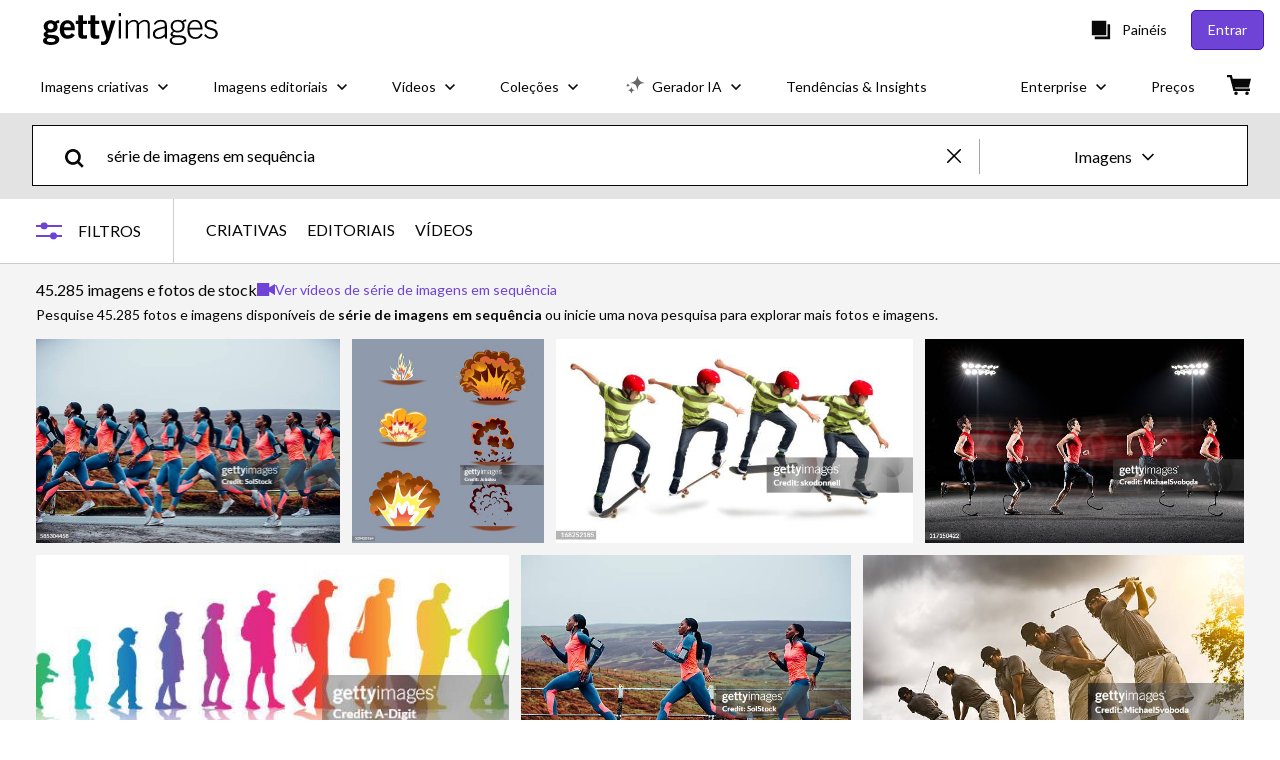

--- FILE ---
content_type: text/html; charset=utf-8
request_url: https://www.gettyimages.com.br/fotos/s%C3%A9rie-de-imagens-em-sequ%C3%AAncia
body_size: 78821
content:
<!DOCTYPE html><html class="pt-br getty no-js" lang="pt-br" prefix="og: http://ogp.me/ns#"><head><script>window.renderStart = new Date().getTime();
window.currentSite = {
  domainSuffix: "com.br",
  nickname: "getty",
  isGetty: true,
  isiStock: false,
  countryLanguagePrefix: "",
  tld: "com.br",
  path: "/fotos/s%C3%A9rie-de-imagens-em-sequ%C3%AAncia",
  host: "www.gettyimages.com.br"
}
window.notificationsContext = '';
window.currentApplication = "search";
window.pipelineId = "3150728";
window.requireCookieConsent = false
window.environment = {
  isProduction: true
}
window.pipelineId = "3150728"
window.experiences = {"reactcreativecarousel":{"is_active":true,"active_offers":{"offers":"Carousel"},"metadata":{"bot":"Carousel","pulse":"true"}},"reactcreativeimageslanding":{"is_active":true,"active_offers":{},"metadata":{"bot":"true"}},"seowhitelistandcanonicals":{"is_active":true,"active_offers":{},"metadata":{"bot":"true"}},"setfederatedcomponentcookies":{"is_active":true,"active_offers":{},"metadata":{"bot":"true"}}}
window.google_tag_manager_id = "GTM-P4WB37"</script><script>(function() {
  window.localeStrings = window.localeStrings || {};
  var lsData = null;
  for (var key in lsData) { window.localeStrings[key] = lsData[key]; }

  window.visitorExperiencesData = window.visitorExperiencesData || {};
  var veData = null;
  for (var key in veData) { window.visitorExperiencesData[key] = veData[key]; }

  //HACK? - SiteMap class script is not loaded yet, but here is where we know the values for its constructor.
  if(!window.siteMap){window.siteMap = {};}
  window.siteMap.constructorValues = {
    location: window.location,
    countryLanguagePrefixes: {},
    languageOnlyPrefixes: {},
    siteMapMethods: null
  };

  window.siteCapabilitiesData = window.siteCapabilitiesData || {};
  var scData = null;
  for (var key in scData) { window.siteCapabilitiesData[key] = scData[key]; }

  window.user = {}
  window.user.isRemembered = false;
  window.user.isSecurelyRemembered = false;
  window.user.isAuthenticated = false;
  window.user.autoSuggestLocale = "pt-br";
  window.user.isBot = true;
  window.isMobile = false;
  window.user.locale = "pt-br"
  window.application = {
    app_prefix: "search"
  };
})();</script><link rel="preconnect" href="//spectrum.gettyimages.com"><link rel="preconnect" href="//media.gettyimages.com"><link rel="dns-prefetch" href="//spectrum.gettyimages.com"><link rel="dns-prefetch" href="//media.gettyimages.com"><link href="https://fonts.gstatic.com" rel="preconnect" /><link href="https://fonts.googleapis.com/css?family=Lato:400,400i,700,700i&amp;subset=latin-ext" rel="stylesheet" /><link href="/favicon.ico" rel="icon" type="image/x-icon" /><link href="/favicon-16x16.png" rel="icon" sizes="16x16" type="image/png" /><link href="/favicon-32x32.png" rel="icon" sizes="32x32" type="image/png" /><link href="/favicon-48x48.png" rel="icon" sizes="48x48" type="image/png" /><link href="/favicon-64x64.png" rel="icon" sizes="64x64" type="image/png" /><link href="/favicon-96x96.png" rel="icon" sizes="96x96" type="image/png" /><link href="/favicon-128x128.png" rel="icon" sizes="128x128" type="image/png" /><link href="/favicon-192x192.png" rel="icon" sizes="192x192" type="image/png" /><link href="/favicon-256x256.png" rel="icon" sizes="256x256" type="image/png" /><link rel="stylesheet" type="text/css" media="all" href="/search/assets/css/getty.c11dea6b15d4e10f4d03.css"><link rel="stylesheet" type="text/css" media="all" href="/search/assets/css/application.244662e23ea0abe38300.css"><script type="text/javascript" src="/search/assets/polyfill.28b94c4fb173f91f2fd1.js" nomodule="nomodule"></script><script type="text/javascript" src="/search/assets/application.f1e955cd8e9417a876b7.js" defer="defer"></script><link href="https://www.gettyimages.com.br/fotos/s%C3%A9rie-de-imagens-em-sequ%C3%AAncia" id="canonical-url" rel="canonical" /><meta content="IE=edge" http-equiv="X-UA-Compatible" /><title>45.285 Série De Imagens Em Sequência Stock Photos, High-Res Pictures, and Images - Getty Images</title><meta charset="utf-8" /><meta name="csrf-param" content="authenticity_token" />
<meta name="csrf-token" content="fkq2TBWu2y50oV6eKurGzmVdsXfW3CME+rWDEH2WhO/rfcp/FQmERNJiLyQN7M0mYx0XQCNSZhbo3R/wHRgp8w==" /><meta name="title" content="45.285 Série De Imagens Em Sequência Stock Photos, High-Res Pictures, and Images - Getty Images" /><meta name="description" content="Explore imagens e fotos de stock Série De Imagens Em Sequência autênticas para o seu projeto ou campanha. Menos buscas, mais descobertas com a Getty Images." /><meta name="viewport" content="width=device-width, initial-scale=1.0" /><meta name="apple-mobile-web-app-capable" content="yes" /><meta name="apple-mobile-web-app-status-bar-style" content="black-translucent" /><meta name="robots" content="noai, noimageai" /><meta content="" property="og:description" /><meta content="" property="og:title" /><meta content="" property="og:image" /><meta content="" name="twitter:title" /><meta content="summary_large_image" name="twitter:card" /><meta content="" name="twitter:image" /><link href="/sign-in?returnurl=%2Ffotos%2Fs%25C3%25A9rie-de-imagens-em-sequ%25C3%25AAncia" rel="signin" /><link href="/purchase/cart" rel="cart" /><link href="http://www.gettyimages.com.br/opensearch.xml" rel="search" type="application/opensearchdescription+xml" /></head><body class="gateway_container"><meta name="itemType" content="https://schema.org/WebPage" /><div id="header-wrapper">      <script type="application/json" data-component='Header'>
        {"layout":"full","currentPage":"search","showEnterpriseDropdown":true,"linkDisabled":false}
      </script>
      <script type="text/javascript">if(!window.remotes) { window.remotes = {}; }</script><link rel="stylesheet" href="/components/global-nav/static/css/alliance-ui-styles.96f78420de99040ee2c7.css"/><link rel="stylesheet" href="/components/global-nav/static/css/9385.cadda3a6b24fcf29ec05.css"/><link rel="stylesheet" href="/components/global-nav/static/css/components-getty-Header.70d5f83c24aae5bd521a.css"/><link rel="stylesheet" href="/components/global-nav/static/css/Header.f22ce4f2595e3f5f52d1.css"/><script src="/components/global-nav/static/remoteEntry.54dd08ba2971bc1ee616.js" integrity="sha384-1fR4o0kAXq4b/1tX9bUEd3eGLnUf/nnMdZCLjDPVhyL9XjVjOgob3jeT7q77bovg" defer=""></script><script src="/components/global-nav/static/7029.021356130f6d91d785e2.js" integrity="sha384-/Rubeahr1lNg/4r6vFydVMt2wEBLd9LTtYiXoPq6jbAeEjGpvghkalM5cjThaS/R" defer=""></script><script src="/components/global-nav/static/Header.cd285e831d4093f0ab52.js" integrity="sha384-vFxU8CzQkzdJPn5TGsOGDF7z5s9ko19ZzEH4j77j1ngKWNNkU3CA2E0uv2wzQ6+p" defer=""></script><script src="/components/global-nav/static/getty-js.195d9ec4f281e473f9f9.js" integrity="sha384-9dCQoIYD6JaN6DUuHsI0rUSc23SOAgrbp9rMksq5yNcynk9sHUW0pIsBcoH8tWFG" defer=""></script><script src="/components/global-nav/static/locales-getty-pt-br.c48f191a7ed89aa32dff.js" integrity="sha384-0k3HkkvPg1grltQFYXEa3h6lRAnxpAQNRd8+HXfkjKT+1WmQ54UFvAMJ5issMNxO" defer=""></script><script src="/components/global-nav/static/7753.e8e37fbb58e65fe58f6d.js" integrity="sha384-oj4NW7yTrtNI7lWqvhxN6PGC8/7AmDMPpIWAH7haDFxC5nwICkAyZQpl7QUEoInB" defer=""></script><script src="/components/global-nav/static/5000.e78876c5ea36791488c2.js" integrity="sha384-bNcnkBEg8GZnM5zoPw7l52xEfygz1egB6nFUZVCUpI5yJumoRSW4qJpLhN8fAglU" defer=""></script><script src="/components/global-nav/static/2482.66dcf6f1816a77e20a1f.js" integrity="sha384-KoN7VKfGsCUidco3NX/BL9LKqPSVCciqdgF7rhEI2UpvbyK74qeFo957CLnUxaE+" defer=""></script><script src="/components/global-nav/static/4176.93100ad5d38a406d7c2d.js" integrity="sha384-z5g9G4DQO3a2AKdzDfUYVDw7ni1WMf0zIxVP8slKmsBvpX9xnpbbH/62IMW4kWfe" defer=""></script><script src="/components/global-nav/static/7054.b2cbdc11df5af4c3a34b.js" integrity="sha384-h9uxpRBL/yzoW3ZcdqvleCZlYHP+HYORSfy1HC0DnCqFID2d41XzY48LbVIeKqX6" defer=""></script><script src="/components/global-nav/static/components-getty-Header.b757d62fcf2c908d2899.js" integrity="sha384-BY0/u5+NJjf+8o3ZWezCHt545XHWipo/i9/2oZiCO/XqKMjOCD8WciRTtdx54e/x" defer=""></script><div ng-non-bindable="true" data-component="Header" data-prerender="true" data-app="global_nav" data-locale="pt-br" data-site="getty" data-federated-component="true" data-root="false"><!--$--><script id="header_444738" type="text/javascript">if(!window.remotes['global_nav']){window.remotes['global_nav']={};}
    window.remotes['global_nav']['header']={};
    window.remotes['global_nav']['header'].state="%7B%22mutations%22%3A%5B%5D%2C%22queries%22%3A%5B%7B%22dehydratedAt%22%3A1769175736059%2C%22state%22%3A%7B%22data%22%3A%7B%22premiumDashBoardEnabled%22%3Afalse%2C%22isAnonymous%22%3Atrue%2C%22isAuthenticated%22%3Afalse%2C%22isKnownUser%22%3Afalse%2C%22isBot%22%3Atrue%2C%22isTeamLeader%22%3Afalse%2C%22isTeamMember%22%3Afalse%2C%22billingCountryCode%22%3A%22BRA%22%2C%22hasActiveGenerationAgreement%22%3Afalse%2C%22isEligibleForPremiumPlusMusic%22%3Atrue%2C%22displayName%22%3A%22%22%2C%22emergencyBannersData%22%3A%7B%7D%2C%22creativeTrendingSearchLinksImage%22%3A%5B%7B%22name%22%3A%22Carnaval%22%2C%22gaName%22%3A%22Carnaval%22%2C%22href%22%3A%22%2Ffotos%2Fcarnaval%22%7D%2C%7B%22name%22%3A%22S%C3%A3o%20Paulo%22%2C%22gaName%22%3A%22S%C3%A3o%20Paulo%22%2C%22href%22%3A%22%2Ffotos%2Fs%25C3%25A3o-paulo%22%7D%2C%7B%22name%22%3A%22Seta%22%2C%22gaName%22%3A%22Seta%22%2C%22href%22%3A%22%2Ffotos%2Fseta%22%7D%2C%7B%22name%22%3A%22Rio%20De%20Janeiro%22%2C%22gaName%22%3A%22Rio%20De%20Janeiro%22%2C%22href%22%3A%22%2Ffotos%2Frio-de-janeiro%22%7D%2C%7B%22name%22%3A%22Paper%20Texture%22%2C%22gaName%22%3A%22Paper%20Texture%22%2C%22href%22%3A%22%2Ffotos%2Fpaper-texture%22%7D%2C%7B%22name%22%3A%22Confetti%22%2C%22gaName%22%3A%22Confetti%22%2C%22href%22%3A%22%2Ffotos%2Fconfetti%22%7D%2C%7B%22name%22%3A%22Sustentabilidade%22%2C%22gaName%22%3A%22Sustentabilidade%22%2C%22href%22%3A%22%2Ffotos%2Fsustentabilidade%22%7D%2C%7B%22name%22%3A%22Textura%22%2C%22gaName%22%3A%22Textura%22%2C%22href%22%3A%22%2Ffotos%2Ftextura%22%7D%2C%7B%22name%22%3A%22Carnaval%20Brasil%22%2C%22gaName%22%3A%22Carnaval%20Brasil%22%2C%22href%22%3A%22%2Ffotos%2Fcarnaval-brasil%22%7D%2C%7B%22name%22%3A%22Arrow%22%2C%22gaName%22%3A%22Arrow%22%2C%22href%22%3A%22%2Ffotos%2Farrow%22%7D%2C%7B%22name%22%3A%22Terapia%20Ocupacional%22%2C%22gaName%22%3A%22Terapia%20Ocupacional%22%2C%22href%22%3A%22%2Ffotos%2Fterapia-ocupacional%22%7D%2C%7B%22name%22%3A%22Supermarket%22%2C%22gaName%22%3A%22Supermarket%22%2C%22href%22%3A%22%2Ffotos%2Fsupermarket%22%7D%2C%7B%22name%22%3A%22Airplane%20Icon%22%2C%22gaName%22%3A%22Airplane%20Icon%22%2C%22href%22%3A%22%2Ffotos%2Fairplane-icon%22%7D%2C%7B%22name%22%3A%22Doctor%22%2C%22gaName%22%3A%22Doctor%22%2C%22href%22%3A%22%2Ffotos%2Fdoctor%22%7D%2C%7B%22name%22%3A%22Smartphone%22%2C%22gaName%22%3A%22Smartphone%22%2C%22href%22%3A%22%2Ffotos%2Fsmartphone%22%7D%2C%7B%22name%22%3A%22Salvador%22%2C%22gaName%22%3A%22Salvador%22%2C%22href%22%3A%22%2Ffotos%2Fsalvador%22%7D%2C%7B%22name%22%3A%22Milho%22%2C%22gaName%22%3A%22Milho%22%2C%22href%22%3A%22%2Ffotos%2Fmilho%22%7D%2C%7B%22name%22%3A%22Sao%20Paulo%22%2C%22gaName%22%3A%22Sao%20Paulo%22%2C%22href%22%3A%22%2Ffotos%2Fsao-paulo%22%7D%2C%7B%22name%22%3A%22Saks%22%2C%22gaName%22%3A%22Saks%22%2C%22href%22%3A%22%2Ffotos%2Fsaks%22%7D%2C%7B%22name%22%3A%22Lupa%22%2C%22gaName%22%3A%22Lupa%22%2C%22href%22%3A%22%2Ffotos%2Flupa%22%7D%5D%2C%22creativeTrendingSearchLinksVideo%22%3A%5B%7B%22name%22%3A%22Sao%20Paulo%22%2C%22gaName%22%3A%22Sao%20Paulo%22%2C%22href%22%3A%22%2Fv%25C3%25ADdeos%2Fsao-paulo%22%7D%2C%7B%22name%22%3A%22Rio%20De%20Janeiro%22%2C%22gaName%22%3A%22Rio%20De%20Janeiro%22%2C%22href%22%3A%22%2Fv%25C3%25ADdeos%2Frio-de-janeiro%22%7D%2C%7B%22name%22%3A%22Background%22%2C%22gaName%22%3A%22Background%22%2C%22href%22%3A%22%2Fv%25C3%25ADdeos%2Fbackground%22%7D%2C%7B%22name%22%3A%22Alunos%20Bagun%C3%A7a%22%2C%22gaName%22%3A%22Alunos%20Bagun%C3%A7a%22%2C%22href%22%3A%22%2Fv%C3%ADdeos%2Falunos-bagun%25C3%25A7a%22%7D%2C%7B%22name%22%3A%22Carnaval%22%2C%22gaName%22%3A%22Carnaval%22%2C%22href%22%3A%22%2Fv%25C3%25ADdeos%2Fcarnaval%22%7D%2C%7B%22name%22%3A%22Tempo%20Passando%22%2C%22gaName%22%3A%22Tempo%20Passando%22%2C%22href%22%3A%22%2Fv%25C3%25ADdeos%2Ftempo-passando%22%7D%2C%7B%22name%22%3A%22Clock%22%2C%22gaName%22%3A%22Clock%22%2C%22href%22%3A%22%2Fv%25C3%25ADdeos%2Fclock%22%7D%5D%2C%22creativeTrendingSearchLinksIllustration%22%3A%5B%7B%22name%22%3A%22Sinal%20de%20Seta%22%2C%22gaName%22%3A%22Arrows%22%2C%22href%22%3A%22%2Filustra%25C3%25A7%25C3%25B5es%2Fsinal-de-seta%22%7D%2C%7B%22name%22%3A%22Plano%20de%20Fundo%22%2C%22gaName%22%3A%22Backgrounds%22%2C%22href%22%3A%22%2Filustra%25C3%25A7%25C3%25B5es%2Fplano-de-fundo%22%7D%2C%7B%22name%22%3A%22%C3%8Dcones%22%2C%22gaName%22%3A%22Icons%22%2C%22href%22%3A%22%2Filustra%C3%A7%C3%B5es%2F%25C3%25ADcones%22%7D%2C%7B%22name%22%3A%22Texturizado%22%2C%22gaName%22%3A%22Textures%22%2C%22href%22%3A%22%2Filustra%25C3%25A7%25C3%25B5es%2Ftexturizado%22%7D%2C%7B%22name%22%3A%22Rede%20social%22%2C%22gaName%22%3A%22Social%20Media%22%2C%22href%22%3A%22%2Filustra%25C3%25A7%25C3%25B5es%2Frede-social%22%7D%5D%2C%22creativeTrendingSearchLinksVector%22%3A%5B%7B%22name%22%3A%22Carnaval%22%2C%22gaName%22%3A%22Carnaval%22%2C%22href%22%3A%22%2Fartes-vetoriais%2Fcarnaval%22%7D%2C%7B%22name%22%3A%22Seta%22%2C%22gaName%22%3A%22Seta%22%2C%22href%22%3A%22%2Fartes-vetoriais%2Fseta%22%7D%2C%7B%22name%22%3A%22Confetti%22%2C%22gaName%22%3A%22Confetti%22%2C%22href%22%3A%22%2Fartes-vetoriais%2Fconfetti%22%7D%2C%7B%22name%22%3A%22Arrow%22%2C%22gaName%22%3A%22Arrow%22%2C%22href%22%3A%22%2Fartes-vetoriais%2Farrow%22%7D%2C%7B%22name%22%3A%22Airplane%20Icon%22%2C%22gaName%22%3A%22Airplane%20Icon%22%2C%22href%22%3A%22%2Fartes-vetoriais%2Fairplane-icon%22%7D%2C%7B%22name%22%3A%22Lupa%22%2C%22gaName%22%3A%22Lupa%22%2C%22href%22%3A%22%2Fartes-vetoriais%2Flupa%22%7D%2C%7B%22name%22%3A%22Tv%22%2C%22gaName%22%3A%22Tv%22%2C%22href%22%3A%22%2Fartes-vetoriais%2Ftv%22%7D%2C%7B%22name%22%3A%22Trans%22%2C%22gaName%22%3A%22Trans%22%2C%22href%22%3A%22%2Fartes-vetoriais%2Ftrans%22%7D%2C%7B%22name%22%3A%22Pin%20Localiza%C3%A7%C3%A3o%22%2C%22gaName%22%3A%22Pin%20Localiza%C3%A7%C3%A3o%22%2C%22href%22%3A%22%2Fartes-vetoriais%2Fpin-localiza%25C3%25A7%25C3%25A3o%22%7D%2C%7B%22name%22%3A%22Janeiro%20Branco%22%2C%22gaName%22%3A%22Janeiro%20Branco%22%2C%22href%22%3A%22%2Fartes-vetoriais%2Fjaneiro-branco%22%7D%2C%7B%22name%22%3A%22Rabisco%22%2C%22gaName%22%3A%22Rabisco%22%2C%22href%22%3A%22%2Fartes-vetoriais%2Frabisco%22%7D%2C%7B%22name%22%3A%22Travel%20Icons%22%2C%22gaName%22%3A%22Travel%20Icons%22%2C%22href%22%3A%22%2Fartes-vetoriais%2Ftravel-icons%22%7D%2C%7B%22name%22%3A%22Textura%22%2C%22gaName%22%3A%22Textura%22%2C%22href%22%3A%22%2Fartes-vetoriais%2Ftextura%22%7D%2C%7B%22name%22%3A%22Qr%20Code%22%2C%22gaName%22%3A%22Qr%20Code%22%2C%22href%22%3A%22%2Fartes-vetoriais%2Fqr-code%22%7D%2C%7B%22name%22%3A%22Paper%20Texture%22%2C%22gaName%22%3A%22Paper%20Texture%22%2C%22href%22%3A%22%2Fartes-vetoriais%2Fpaper-texture%22%7D%2C%7B%22name%22%3A%22Check%20Icon%22%2C%22gaName%22%3A%22Check%20Icon%22%2C%22href%22%3A%22%2Fartes-vetoriais%2Fcheck-icon%22%7D%2C%7B%22name%22%3A%22Background%20Abstract%22%2C%22gaName%22%3A%22Background%20Abstract%22%2C%22href%22%3A%22%2Fartes-vetoriais%2Fbackground-abstract%22%7D%2C%7B%22name%22%3A%22Linha%20Do%20Tempo%22%2C%22gaName%22%3A%22Linha%20Do%20Tempo%22%2C%22href%22%3A%22%2Fartes-vetoriais%2Flinha-do-tempo%22%7D%2C%7B%22name%22%3A%22Pascoa%22%2C%22gaName%22%3A%22Pascoa%22%2C%22href%22%3A%22%2Fartes-vetoriais%2Fpascoa%22%7D%2C%7B%22name%22%3A%22Selo%22%2C%22gaName%22%3A%22Selo%22%2C%22href%22%3A%22%2Fartes-vetoriais%2Fselo%22%7D%5D%2C%22editorialTrendingSearchLinksImage%22%3A%5B%7B%22name%22%3A%22Valentino%20Garavani%22%2C%22gaName%22%3A%22Valentino%20Garavani%22%2C%22href%22%3A%22%2Ffotos%2Fvalentino-garavani%22%7D%2C%7B%22name%22%3A%22Valentino%22%2C%22gaName%22%3A%22Valentino%22%2C%22href%22%3A%22%2Ffotos%2Fvalentino%22%7D%2C%7B%22name%22%3A%22Jo%C3%A3o%20Fonseca%22%2C%22gaName%22%3A%22Jo%C3%A3o%20Fonseca%22%2C%22href%22%3A%22%2Ffotos%2Fjo%25C3%25A3o-fonseca%22%7D%2C%7B%22name%22%3A%22Rayan%20Vasco%22%2C%22gaName%22%3A%22Rayan%20Vasco%22%2C%22href%22%3A%22%2Ffotos%2Frayan-vasco%22%7D%2C%7B%22name%22%3A%22Real%20Madrid%22%2C%22gaName%22%3A%22Real%20Madrid%22%2C%22href%22%3A%22%2Ffotos%2Freal-madrid%22%7D%2C%7B%22name%22%3A%22Vini%20Jr%22%2C%22gaName%22%3A%22Vini%20Jr%22%2C%22href%22%3A%22%2Ffotos%2Fvini-jr%22%7D%2C%7B%22name%22%3A%22Louis%20Vuitton%22%2C%22gaName%22%3A%22Louis%20Vuitton%22%2C%22href%22%3A%22%2Ffotos%2Flouis-vuitton%22%7D%2C%7B%22name%22%3A%22Joao%20Fonseca%22%2C%22gaName%22%3A%22Joao%20Fonseca%22%2C%22href%22%3A%22%2Ffotos%2Fjoao-fonseca%22%7D%2C%7B%22name%22%3A%22Naomi%20Osaka%22%2C%22gaName%22%3A%22Naomi%20Osaka%22%2C%22href%22%3A%22%2Ffotos%2Fnaomi-osaka%22%7D%2C%7B%22name%22%3A%22Weverton%22%2C%22gaName%22%3A%22Weverton%22%2C%22href%22%3A%22%2Ffotos%2Fweverton%22%7D%2C%7B%22name%22%3A%22Gabriel%20Jesus%22%2C%22gaName%22%3A%22Gabriel%20Jesus%22%2C%22href%22%3A%22%2Ffotos%2Fgabriel-jesus%22%7D%2C%7B%22name%22%3A%22Cristiano%20Ronaldo%22%2C%22gaName%22%3A%22Cristiano%20Ronaldo%22%2C%22href%22%3A%22%2Ffotos%2Fcristiano-ronaldo%22%7D%2C%7B%22name%22%3A%22Lucas%20Paquet%C3%A1%22%2C%22gaName%22%3A%22Lucas%20Paquet%C3%A1%22%2C%22href%22%3A%22%2Ffotos%2Flucas-paquet%25C3%25A1%22%7D%2C%7B%22name%22%3A%22Wagner%20Moura%22%2C%22gaName%22%3A%22Wagner%20Moura%22%2C%22href%22%3A%22%2Ffotos%2Fwagner-moura%22%7D%2C%7B%22name%22%3A%22Arsenal%22%2C%22gaName%22%3A%22Arsenal%22%2C%22href%22%3A%22%2Ffotos%2Farsenal%22%7D%2C%7B%22name%22%3A%22Arbeloa%22%2C%22gaName%22%3A%22Arbeloa%22%2C%22href%22%3A%22%2Ffotos%2Farbeloa%22%7D%2C%7B%22name%22%3A%22Teyana%20Taylor%22%2C%22gaName%22%3A%22Teyana%20Taylor%22%2C%22href%22%3A%22%2Ffotos%2Fteyana-taylor%22%7D%2C%7B%22name%22%3A%22Neymar%22%2C%22gaName%22%3A%22Neymar%22%2C%22href%22%3A%22%2Ffotos%2Fneymar%22%7D%2C%7B%22name%22%3A%22Kate%20Middleton%22%2C%22gaName%22%3A%22Kate%20Middleton%22%2C%22href%22%3A%22%2Ffotos%2Fkate-middleton%22%7D%5D%2C%22editorialTrendingSearchLinksVideo%22%3A%5B%7B%22name%22%3A%22Valentino%20Garavani%22%2C%22gaName%22%3A%22Valentino%20Garavani%22%2C%22href%22%3A%22%2Fv%25C3%25ADdeos%2Fvalentino-garavani%22%7D%5D%2C%22editorialTrendingSearchLinksNews%22%3A%5B%7B%22name%22%3A%22Trump%22%2C%22gaName%22%3A%22Trump%22%2C%22href%22%3A%22%2Ffotos%2Ftrump%22%7D%2C%7B%22name%22%3A%22Donald%20Trump%22%2C%22gaName%22%3A%22Donald%20Trump%22%2C%22href%22%3A%22%2Ffotos%2Fdonald-trump%22%7D%2C%7B%22name%22%3A%22Jensfrederik%20Nielsen%22%2C%22gaName%22%3A%22Jensfrederik%20Nielsen%22%2C%22href%22%3A%22%2Ffotos%2Fjensfrederik-nielsen%22%7D%2C%7B%22name%22%3A%22Ir%C3%A3%22%2C%22gaName%22%3A%22Ir%C3%A3%22%2C%22href%22%3A%22%2Ffotos%2Fir%25C3%25A3%22%7D%2C%7B%22name%22%3A%22Macron%22%2C%22gaName%22%3A%22Macron%22%2C%22href%22%3A%22%2Ffotos%2Fmacron%22%7D%2C%7B%22name%22%3A%22Grok%22%2C%22gaName%22%3A%22Grok%22%2C%22href%22%3A%22%2Ffotos%2Fgrok%22%7D%2C%7B%22name%22%3A%22Chile%22%2C%22gaName%22%3A%22Chile%22%2C%22href%22%3A%22%2Ffotos%2Fchile%22%7D%2C%7B%22name%22%3A%22Greenland%22%2C%22gaName%22%3A%22Greenland%22%2C%22href%22%3A%22%2Ffotos%2Fgreenland%22%7D%2C%7B%22name%22%3A%22Mercosul%22%2C%22gaName%22%3A%22Mercosul%22%2C%22href%22%3A%22%2Ffotos%2Fmercosul%22%7D%2C%7B%22name%22%3A%22Davos%22%2C%22gaName%22%3A%22Davos%22%2C%22href%22%3A%22%2Ffotos%2Fdavos%22%7D%2C%7B%22name%22%3A%22Thailand%22%2C%22gaName%22%3A%22Thailand%22%2C%22href%22%3A%22%2Ffotos%2Fthailand%22%7D%5D%2C%22editorialTrendingSearchLinksSports%22%3A%5B%7B%22name%22%3A%22Jo%C3%A3o%20Fonseca%22%2C%22gaName%22%3A%22Jo%C3%A3o%20Fonseca%22%2C%22href%22%3A%22%2Ffotos%2Fjo%25C3%25A3o-fonseca%22%7D%2C%7B%22name%22%3A%22Rayan%20Vasco%22%2C%22gaName%22%3A%22Rayan%20Vasco%22%2C%22href%22%3A%22%2Ffotos%2Frayan-vasco%22%7D%2C%7B%22name%22%3A%22Real%20Madrid%22%2C%22gaName%22%3A%22Real%20Madrid%22%2C%22href%22%3A%22%2Ffotos%2Freal-madrid%22%7D%2C%7B%22name%22%3A%22Vini%20Jr%22%2C%22gaName%22%3A%22Vini%20Jr%22%2C%22href%22%3A%22%2Ffotos%2Fvini-jr%22%7D%2C%7B%22name%22%3A%22Naomi%20Osaka%22%2C%22gaName%22%3A%22Naomi%20Osaka%22%2C%22href%22%3A%22%2Ffotos%2Fnaomi-osaka%22%7D%2C%7B%22name%22%3A%22Joao%20Fonseca%22%2C%22gaName%22%3A%22Joao%20Fonseca%22%2C%22href%22%3A%22%2Ffotos%2Fjoao-fonseca%22%7D%2C%7B%22name%22%3A%22Weverton%22%2C%22gaName%22%3A%22Weverton%22%2C%22href%22%3A%22%2Ffotos%2Fweverton%22%7D%2C%7B%22name%22%3A%22Gabriel%20Jesus%22%2C%22gaName%22%3A%22Gabriel%20Jesus%22%2C%22href%22%3A%22%2Ffotos%2Fgabriel-jesus%22%7D%2C%7B%22name%22%3A%22Cristiano%20Ronaldo%22%2C%22gaName%22%3A%22Cristiano%20Ronaldo%22%2C%22href%22%3A%22%2Ffotos%2Fcristiano-ronaldo%22%7D%2C%7B%22name%22%3A%22Lucas%20Paquet%C3%A1%22%2C%22gaName%22%3A%22Lucas%20Paquet%C3%A1%22%2C%22href%22%3A%22%2Ffotos%2Flucas-paquet%25C3%25A1%22%7D%2C%7B%22name%22%3A%22Arsenal%22%2C%22gaName%22%3A%22Arsenal%22%2C%22href%22%3A%22%2Ffotos%2Farsenal%22%7D%2C%7B%22name%22%3A%22Arbeloa%22%2C%22gaName%22%3A%22Arbeloa%22%2C%22href%22%3A%22%2Ffotos%2Farbeloa%22%7D%2C%7B%22name%22%3A%22Neymar%22%2C%22gaName%22%3A%22Neymar%22%2C%22href%22%3A%22%2Ffotos%2Fneymar%22%7D%2C%7B%22name%22%3A%22Vinicius%20Junior%22%2C%22gaName%22%3A%22Vinicius%20Junior%22%2C%22href%22%3A%22%2Ffotos%2Fvinicius-junior%22%7D%2C%7B%22name%22%3A%22Paquet%C3%A1%22%2C%22gaName%22%3A%22Paquet%C3%A1%22%2C%22href%22%3A%22%2Ffotos%2Fpaquet%25C3%25A1%22%7D%2C%7B%22name%22%3A%22Brahim%20Diaz%22%2C%22gaName%22%3A%22Brahim%20Diaz%22%2C%22href%22%3A%22%2Ffotos%2Fbrahim-diaz%22%7D%2C%7B%22name%22%3A%22Senegal%22%2C%22gaName%22%3A%22Senegal%22%2C%22href%22%3A%22%2Ffotos%2Fsenegal%22%7D%2C%7B%22name%22%3A%22Guardiola%22%2C%22gaName%22%3A%22Guardiola%22%2C%22href%22%3A%22%2Ffotos%2Fguardiola%22%7D%2C%7B%22name%22%3A%22Vitor%20Roque%22%2C%22gaName%22%3A%22Vitor%20Roque%22%2C%22href%22%3A%22%2Ffotos%2Fvitor-roque%22%7D%2C%7B%22name%22%3A%22Bia%20Haddad%22%2C%22gaName%22%3A%22Bia%20Haddad%22%2C%22href%22%3A%22%2Ffotos%2Fbia-haddad%22%7D%5D%2C%22editorialTrendingSearchLinksEntertainment%22%3A%5B%7B%22name%22%3A%22Valentino%20Garavani%22%2C%22gaName%22%3A%22Valentino%20Garavani%22%2C%22href%22%3A%22%2Ffotos%2Fvalentino-garavani%22%7D%2C%7B%22name%22%3A%22Valentino%22%2C%22gaName%22%3A%22Valentino%22%2C%22href%22%3A%22%2Ffotos%2Fvalentino%22%7D%2C%7B%22name%22%3A%22Kate%20Middleton%22%2C%22gaName%22%3A%22Kate%20Middleton%22%2C%22href%22%3A%22%2Ffotos%2Fkate-middleton%22%7D%2C%7B%22name%22%3A%22Rihanna%22%2C%22gaName%22%3A%22Rihanna%22%2C%22href%22%3A%22%2Ffotos%2Frihanna%22%7D%2C%7B%22name%22%3A%22Teyana%20Taylor%22%2C%22gaName%22%3A%22Teyana%20Taylor%22%2C%22href%22%3A%22%2Ffotos%2Fteyana-taylor%22%7D%2C%7B%22name%22%3A%22Roger%20Allers%22%2C%22gaName%22%3A%22Roger%20Allers%22%2C%22href%22%3A%22%2Ffotos%2Froger-allers%22%7D%2C%7B%22name%22%3A%22Kiefer%20Sutherland%22%2C%22gaName%22%3A%22Kiefer%20Sutherland%22%2C%22href%22%3A%22%2Ffotos%2Fkiefer-sutherland%22%7D%2C%7B%22name%22%3A%22Julia%20Roberts%22%2C%22gaName%22%3A%22Julia%20Roberts%22%2C%22href%22%3A%22%2Ffotos%2Fjulia-roberts%22%7D%2C%7B%22name%22%3A%22Wagner%20Moura%22%2C%22gaName%22%3A%22Wagner%20Moura%22%2C%22href%22%3A%22%2Ffotos%2Fwagner-moura%22%7D%2C%7B%22name%22%3A%22Zoe%20Salda%C3%B1a%22%2C%22gaName%22%3A%22Zoe%20Salda%C3%B1a%22%2C%22href%22%3A%22%2Ffotos%2Fzoe-salda%25C3%25B1a%22%7D%2C%7B%22name%22%3A%22Taylor%20Swift%22%2C%22gaName%22%3A%22Taylor%20Swift%22%2C%22href%22%3A%22%2Ffotos%2Ftaylor-swift%22%7D%2C%7B%22name%22%3A%22Julia%20Roberts%20Oscar%202001%22%2C%22gaName%22%3A%22Julia%20Roberts%20Oscar%202001%22%2C%22href%22%3A%22%2Ffotos%2Fjulia-roberts-oscar-2001%22%7D%2C%7B%22name%22%3A%22Colleen%20Hoover%22%2C%22gaName%22%3A%22Colleen%20Hoover%22%2C%22href%22%3A%22%2Ffotos%2Fcolleen-hoover%22%7D%5D%2C%22editorialTrendingSearchLinksFashion%22%3A%5B%7B%22name%22%3A%22Valentino%20Garavani%22%2C%22gaName%22%3A%22Valentino%20Garavani%22%2C%22href%22%3A%22%2Ffotos%2Fvalentino-garavani%22%7D%2C%7B%22name%22%3A%22Louis%20Vuitton%22%2C%22gaName%22%3A%22Louis%20Vuitton%22%2C%22href%22%3A%22%2Ffotos%2Flouis-vuitton%22%7D%2C%7B%22name%22%3A%22Valentino%22%2C%22gaName%22%3A%22Valentino%22%2C%22href%22%3A%22%2Ffotos%2Fvalentino%22%7D%2C%7B%22name%22%3A%22Zegna%22%2C%22gaName%22%3A%22Zegna%22%2C%22href%22%3A%22%2Ffotos%2Fzegna%22%7D%2C%7B%22name%22%3A%22Dolce%20Gabbana%22%2C%22gaName%22%3A%22Dolce%20Gabbana%22%2C%22href%22%3A%22%2Ffotos%2Fdolce-gabbana%22%7D%2C%7B%22name%22%3A%22Wagner%20Moura%22%2C%22gaName%22%3A%22Wagner%20Moura%22%2C%22href%22%3A%22%2Ffotos%2Fwagner-moura%22%7D%2C%7B%22name%22%3A%22Prada%22%2C%22gaName%22%3A%22Prada%22%2C%22href%22%3A%22%2Ffotos%2Fprada%22%7D%2C%7B%22name%22%3A%22Jennifer%20Lawrence%22%2C%22gaName%22%3A%22Jennifer%20Lawrence%22%2C%22href%22%3A%22%2Ffotos%2Fjennifer-lawrence%22%7D%2C%7B%22name%22%3A%22Prada%20Runway%22%2C%22gaName%22%3A%22Prada%20Runway%22%2C%22href%22%3A%22%2Ffotos%2Fprada-runway%22%7D%2C%7B%22name%22%3A%22Hudson%20Williams%22%2C%22gaName%22%3A%22Hudson%20Williams%22%2C%22href%22%3A%22%2Ffotos%2Fhudson-williams%22%7D%2C%7B%22name%22%3A%22Teyana%20Taylor%22%2C%22gaName%22%3A%22Teyana%20Taylor%22%2C%22href%22%3A%22%2Ffotos%2Fteyana-taylor%22%7D%5D%2C%22editorialTrendingSearchLinksArchive%22%3A%5B%7B%22name%22%3A%22Valentino%20Garavani%22%2C%22gaName%22%3A%22Valentino%20Garavani%22%2C%22href%22%3A%22%2Ffotos%2Fvalentino-garavani%22%7D%2C%7B%22name%22%3A%22Elizabeth%20Taylor%20Valentino%22%2C%22gaName%22%3A%22Elizabeth%20Taylor%20Valentino%22%2C%22href%22%3A%22%2Ffotos%2Felizabeth-taylor-valentino%22%7D%2C%7B%22name%22%3A%22Valentino%201980%22%2C%22gaName%22%3A%22Valentino%201980%22%2C%22href%22%3A%22%2Ffotos%2Fvalentino-1980%22%7D%2C%7B%22name%22%3A%22Valentino%20Garavani%20Home%22%2C%22gaName%22%3A%22Valentino%20Garavani%20Home%22%2C%22href%22%3A%22%2Ffotos%2Fvalentino-garavani-home%22%7D%2C%7B%22name%22%3A%22M%C3%BAmia%20De%20%C3%96tzi%22%2C%22gaName%22%3A%22M%C3%BAmia%20De%20%C3%96tzi%22%2C%22href%22%3A%22%2Ffotos%2Fm%25C3%25BAmia-de-%25C3%25B6tzi%22%7D%2C%7B%22name%22%3A%22Leonardo%20Da%20Vinci%22%2C%22gaName%22%3A%22Leonardo%20Da%20Vinci%22%2C%22href%22%3A%22%2Ffotos%2Fleonardo-da-vinci%22%7D%2C%7B%22name%22%3A%22Valentino%22%2C%22gaName%22%3A%22Valentino%22%2C%22href%22%3A%22%2Ffotos%2Fvalentino%22%7D%2C%7B%22name%22%3A%22Linda%20Fiorentino%22%2C%22gaName%22%3A%22Linda%20Fiorentino%22%2C%22href%22%3A%22%2Ffotos%2Flinda-fiorentino%22%7D%2C%7B%22name%22%3A%22Diana%20Valentino%22%2C%22gaName%22%3A%22Diana%20Valentino%22%2C%22href%22%3A%22%2Ffotos%2Fdiana-valentino%22%7D%5D%2C%22gettyCreativePopularCategories%22%3A%7B%22illustrations%22%3A%5B%7B%22trackingLabel%22%3A%22Backgrounds%22%2C%22localizedLinkText%22%3A%22Planos%20de%20fundo%22%2C%22path%22%3A%22%2Filustra%25C3%25A7%25C3%25B5es-de-acervo%2Fplanos-de-fundo%22%7D%2C%7B%22trackingLabel%22%3A%22Business%20and%20Finance%22%2C%22localizedLinkText%22%3A%22Neg%C3%B3cios%20e%20finan%C3%A7as%22%2C%22path%22%3A%22%2Filustra%25C3%25A7%25C3%25B5es-de-acervo%2Fneg%25C3%25B3cios-e-finan%25C3%25A7as%22%7D%2C%7B%22trackingLabel%22%3A%22Cartoons%20and%20Comics%22%2C%22localizedLinkText%22%3A%22Desenhos%20animados%20e%20quadrinhos%22%2C%22path%22%3A%22%2Filustra%25C3%25A7%25C3%25B5es-de-acervo%2Fdesenhos-animados-e-quadrinhos%22%7D%2C%7B%22trackingLabel%22%3A%22Education%22%2C%22localizedLinkText%22%3A%22Educa%C3%A7%C3%A3o%22%2C%22path%22%3A%22%2Filustra%25C3%25A7%25C3%25B5es-de-acervo%2Feduca%25C3%25A7%25C3%25A3o%22%7D%2C%7B%22trackingLabel%22%3A%22Emblems%20Banners%20and%20Badges%22%2C%22localizedLinkText%22%3A%22Emblemas%20faixas%20e%20crach%C3%A1s%22%2C%22path%22%3A%22%2Filustra%25C3%25A7%25C3%25B5es-de-acervo%2Femblemas-faixas-e-crach%25C3%25A1s%22%7D%2C%7B%22trackingLabel%22%3A%22Family%22%2C%22localizedLinkText%22%3A%22Fam%C3%ADlia%22%2C%22path%22%3A%22%2Filustra%25C3%25A7%25C3%25B5es-de-acervo%2Ffam%25C3%25ADlia%22%7D%2C%7B%22trackingLabel%22%3A%22Fashion%20and%20Beauty%22%2C%22localizedLinkText%22%3A%22Moda%20e%20beleza%22%2C%22path%22%3A%22%2Filustra%25C3%25A7%25C3%25B5es-de-acervo%2Fmoda-e-beleza%22%7D%2C%7B%22trackingLabel%22%3A%22Fitness%20and%20Wellness%22%2C%22localizedLinkText%22%3A%22Boa%20forma%20e%20sa%C3%BAde%22%2C%22path%22%3A%22%2Filustra%25C3%25A7%25C3%25B5es-de-acervo%2Fboa-forma-e-sa%25C3%25BAde%22%7D%2C%7B%22trackingLabel%22%3A%22Flags%20and%20Maps%22%2C%22localizedLinkText%22%3A%22Bandeiras%20e%20mapas%22%2C%22path%22%3A%22%2Filustra%25C3%25A7%25C3%25B5es-de-acervo%2Fbandeiras-e-mapas%22%7D%2C%7B%22trackingLabel%22%3A%22Food%20and%20Drink%22%2C%22localizedLinkText%22%3A%22Alimentos%20e%20bebidas%22%2C%22path%22%3A%22%2Filustra%25C3%25A7%25C3%25B5es-de-acervo%2Falimentos-e-bebidas%22%7D%2C%7B%22trackingLabel%22%3A%22Frames%20and%20Borders%22%2C%22localizedLinkText%22%3A%22Molduras%20e%20bordas%22%2C%22path%22%3A%22%2Filustra%25C3%25A7%25C3%25B5es-de-acervo%2Fmolduras-e-bordas%22%7D%2C%7B%22trackingLabel%22%3A%22Healthcare%20and%20Medicine%22%2C%22localizedLinkText%22%3A%22Assist%C3%AAncia%20m%C3%A9dica%20e%20medicina%22%2C%22path%22%3A%22%2Filustra%25C3%25A7%25C3%25B5es-de-acervo%2Fassist%25C3%25AAncia-m%25C3%25A9dica-e-medicina%22%7D%2C%7B%22trackingLabel%22%3A%22Holidays%20and%20Seasonal%22%2C%22localizedLinkText%22%3A%22Feriados%20e%20festividades%22%2C%22path%22%3A%22%2Filustra%25C3%25A7%25C3%25B5es-de-acervo%2Fferiados-e-festividades%22%7D%2C%7B%22trackingLabel%22%3A%22Icons%22%2C%22localizedLinkText%22%3A%22%C3%8Dcones%22%2C%22path%22%3A%22%2Filustra%25C3%25A7%25C3%25B5es-de-acervo%2F%25C3%25ADcones%22%7D%2C%7B%22trackingLabel%22%3A%22Interface%20Elements%22%2C%22localizedLinkText%22%3A%22Elementos%20de%20interface%22%2C%22path%22%3A%22%2Filustra%25C3%25A7%25C3%25B5es-de-acervo%2Felementos-de-interface%22%7D%2C%7B%22trackingLabel%22%3A%22Interface%20Elements%22%2C%22localizedLinkText%22%3A%22%C3%ADcones%20de%20interface%22%2C%22path%22%3A%22%2Filustra%25C3%25A7%25C3%25B5es-de-acervo%2F%25C3%25ADcones-de-interface%22%7D%2C%7B%22trackingLabel%22%3A%22Jobs%20and%20Careers%22%2C%22localizedLinkText%22%3A%22Empregos%20e%20carreiras%22%2C%22path%22%3A%22%2Filustra%25C3%25A7%25C3%25B5es-de-acervo%2Fempregos-e-carreiras%22%7D%2C%7B%22trackingLabel%22%3A%22Lifestyle%22%2C%22localizedLinkText%22%3A%22Estilo%20de%20vida%22%2C%22path%22%3A%22%2Filustra%25C3%25A7%25C3%25B5es-de-acervo%2Festilo-de-vida%22%7D%2C%7B%22trackingLabel%22%3A%22Moods%20and%20Feelings%22%2C%22localizedLinkText%22%3A%22Humores%20e%20sentimentos%22%2C%22path%22%3A%22%2Filustra%25C3%25A7%25C3%25B5es-de-acervo%2Fhumores-e-sentimentos%22%7D%2C%7B%22trackingLabel%22%3A%22Nature%20and%20Landscapes%22%2C%22localizedLinkText%22%3A%22Natureza%20e%20paisagens%22%2C%22path%22%3A%22%2Filustra%25C3%25A7%25C3%25B5es-de-acervo%2Fnatureza-e-paisagens%22%7D%2C%7B%22trackingLabel%22%3A%22Pets%20and%20Animals%22%2C%22localizedLinkText%22%3A%22Animais%20e%20bichos%20de%20estima%C3%A7%C3%A3o%22%2C%22path%22%3A%22%2Filustra%25C3%25A7%25C3%25B5es-de-acervo%2Fanimais-e-bichos-de-estima%25C3%25A7%25C3%25A3o%22%7D%2C%7B%22trackingLabel%22%3A%22Product%20Mockups%22%2C%22localizedLinkText%22%3A%22Prot%C3%B3tipos%20de%20produto%22%2C%22path%22%3A%22%2Filustra%25C3%25A7%25C3%25B5es-de-acervo%2Fprot%25C3%25B3tipos-de-produto%22%7D%2C%7B%22trackingLabel%22%3A%22Science%20and%20Technology%22%2C%22localizedLinkText%22%3A%22Ci%C3%AAncia%20e%20tecnologia%22%2C%22path%22%3A%22%2Filustra%25C3%25A7%25C3%25B5es-de-acervo%2Fci%25C3%25AAncia-e-tecnologia%22%7D%2C%7B%22trackingLabel%22%3A%22Silhouettes%22%2C%22localizedLinkText%22%3A%22Silhuetas%22%2C%22path%22%3A%22%2Filustra%25C3%25A7%25C3%25B5es-de-acervo%2Fsilhuetas%22%7D%2C%7B%22trackingLabel%22%3A%22Special%20Occasions%22%2C%22localizedLinkText%22%3A%22Ocasi%C3%B5es%20especiais%22%2C%22path%22%3A%22%2Filustra%25C3%25A7%25C3%25B5es-de-acervo%2Focasi%25C3%25B5es-especiais%22%7D%2C%7B%22trackingLabel%22%3A%22Sports%22%2C%22localizedLinkText%22%3A%22Esportes%22%2C%22path%22%3A%22%2Filustra%25C3%25A7%25C3%25B5es-de-acervo%2Fesportes%22%7D%2C%7B%22trackingLabel%22%3A%22Tattoos%22%2C%22localizedLinkText%22%3A%22Tatuagens%22%2C%22path%22%3A%22%2Filustra%25C3%25A7%25C3%25B5es-de-acervo%2Ftatuagens%22%7D%2C%7B%22trackingLabel%22%3A%22Templates%22%2C%22localizedLinkText%22%3A%22Modelos%22%2C%22path%22%3A%22%2Filustra%25C3%25A7%25C3%25B5es-de-acervo%2Fmodelos%22%7D%2C%7B%22trackingLabel%22%3A%22Textures%20and%20Patterns%22%2C%22localizedLinkText%22%3A%22Texturas%20e%20padronagens%22%2C%22path%22%3A%22%2Filustra%25C3%25A7%25C3%25B5es-de-acervo%2Ftexturas-e-padronagens%22%7D%2C%7B%22trackingLabel%22%3A%22Transportation%22%2C%22localizedLinkText%22%3A%22Transportes%22%2C%22path%22%3A%22%2Filustra%25C3%25A7%25C3%25B5es-de-acervo%2Ftransportes%22%7D%5D%2C%22photos%22%3A%5B%7B%22trackingLabel%22%3A%22Architecture%22%2C%22localizedLinkText%22%3A%22Arquitetura%22%2C%22path%22%3A%22%2Fbanco-de-imagens%2Farquitetura%22%7D%2C%7B%22trackingLabel%22%3A%22Backgrounds%22%2C%22localizedLinkText%22%3A%22Planos%20de%20fundo%22%2C%22path%22%3A%22%2Fbanco-de-imagens%2Fplanos-fundo%22%7D%2C%7B%22trackingLabel%22%3A%22Business%20and%20Finance%22%2C%22localizedLinkText%22%3A%22Neg%C3%B3cios%20e%20finan%C3%A7as%22%2C%22path%22%3A%22%2Fbanco-de-imagens%2Fneg%25C3%25B3cios-e-finan%25C3%25A7as%22%7D%2C%7B%22trackingLabel%22%3A%22Drink%22%2C%22localizedLinkText%22%3A%22Bebidas%22%2C%22path%22%3A%22%2Fbanco-de-imagens%2Fbebidas%22%7D%2C%7B%22trackingLabel%22%3A%22Education%22%2C%22localizedLinkText%22%3A%22Educa%C3%A7%C3%A3o%22%2C%22path%22%3A%22%2Fbanco-de-imagens%2Feduca%25C3%25A7%25C3%25A3o%22%7D%2C%7B%22trackingLabel%22%3A%22Family%22%2C%22localizedLinkText%22%3A%22Fam%C3%ADlia%22%2C%22path%22%3A%22%2Fbanco-de-imagens%2Ffam%25C3%25ADlia%22%7D%2C%7B%22trackingLabel%22%3A%22Fashion%20and%20Beauty%22%2C%22localizedLinkText%22%3A%22Moda%20e%20beleza%22%2C%22path%22%3A%22%2Fbanco-de-imagens%2Fmoda-e-beleza%22%7D%2C%7B%22trackingLabel%22%3A%22Fitness%20and%20Wellness%22%2C%22localizedLinkText%22%3A%22Boa%20forma%20e%20sa%C3%BAde%22%2C%22path%22%3A%22%2Fbanco-de-imagens%2Fboa-forma-e-sa%25C3%25BAde%22%7D%2C%7B%22trackingLabel%22%3A%22Food%20and%20Drink%22%2C%22localizedLinkText%22%3A%22Alimentos%20e%20bebidas%22%2C%22path%22%3A%22%2Fbanco-de-imagens%2Falimentos-e-bebidas%22%7D%2C%7B%22trackingLabel%22%3A%22Healthcare%20and%20Medicine%22%2C%22localizedLinkText%22%3A%22Assist%C3%AAncia%20m%C3%A9dica%20e%20medicina%22%2C%22path%22%3A%22%2Fbanco-de-imagens%2Fassist%25C3%25AAncia-m%25C3%25A9dica-e-medicina%22%7D%2C%7B%22trackingLabel%22%3A%22Holidays%20and%20Seasonal%22%2C%22localizedLinkText%22%3A%22feriados%20e%20festividades%22%2C%22path%22%3A%22%2Fbanco-de-imagens%2Fferiados-e-festividades%22%7D%2C%7B%22trackingLabel%22%3A%22Jobs%20and%20Careers%22%2C%22localizedLinkText%22%3A%22Empregos%20e%20carreiras%22%2C%22path%22%3A%22%2Fbanco-de-imagens%2Fempregos-e-carreiras%22%7D%2C%7B%22trackingLabel%22%3A%22Lifestyle%22%2C%22localizedLinkText%22%3A%22Estilo%20de%20vida%22%2C%22path%22%3A%22%2Fbanco-de-imagens%2Festilo-de-vida%22%7D%2C%7B%22trackingLabel%22%3A%22Moods%20and%20Feelings%22%2C%22localizedLinkText%22%3A%22Humores%20e%20sentimentos%22%2C%22path%22%3A%22%2Fbanco-de-imagens%2Fhumores-e-sentimentos%22%7D%2C%7B%22trackingLabel%22%3A%22Nature%20and%20Landscapes%22%2C%22localizedLinkText%22%3A%22Natureza%20e%20paisagens%22%2C%22path%22%3A%22%2Fbanco-de-imagens%2Fnatureza-e-paisagens%22%7D%2C%7B%22trackingLabel%22%3A%22Pets%20and%20Animals%22%2C%22localizedLinkText%22%3A%22Animais%20e%20bichos%20de%20estima%C3%A7%C3%A3o%22%2C%22path%22%3A%22%2Fbanco-de-imagens%2Fanimais-e-bichos-de-estima%25C3%25A7%25C3%25A3o%22%7D%2C%7B%22trackingLabel%22%3A%22Retro%20and%20Vintage%22%2C%22localizedLinkText%22%3A%22Retr%C3%B4%20e%20vintage%22%2C%22path%22%3A%22%2Fbanco-de-imagens%2Fretro-vintage%22%7D%2C%7B%22trackingLabel%22%3A%22Science%20and%20Technology%22%2C%22localizedLinkText%22%3A%22Ci%C3%AAncia%20e%20tecnologia%22%2C%22path%22%3A%22%2Fbanco-de-imagens%2Fci%25C3%25AAncia-e-tecnologia%22%7D%2C%7B%22trackingLabel%22%3A%22Special%20Occasions%22%2C%22localizedLinkText%22%3A%22Ocasi%C3%B5es%20especiais%22%2C%22path%22%3A%22%2Fbanco-de-imagens%2Focasi%25C3%25B5es-especiais%22%7D%2C%7B%22trackingLabel%22%3A%22Sports%20and%20Recreation%22%2C%22localizedLinkText%22%3A%22Esportes%20e%20recrea%C3%A7%C3%A3o%22%2C%22path%22%3A%22%2Fbanco-de-imagens%2Fesportes-e-recrea%25C3%25A7%25C3%25A3o%22%7D%2C%7B%22trackingLabel%22%3A%22Transportation%22%2C%22localizedLinkText%22%3A%22Transportes%22%2C%22path%22%3A%22%2Fbanco-de-imagens%2Ftransportes%22%7D%2C%7B%22trackingLabel%22%3A%22Travel%20Destinations%22%2C%22localizedLinkText%22%3A%22Destinos%20tur%C3%ADsticos%22%2C%22path%22%3A%22%2Fbanco-de-imagens%2Fdestinos-tur%25C3%25ADsticos%22%7D%5D%2C%22vectors%22%3A%5B%7B%22trackingLabel%22%3A%22Animals%22%2C%22localizedLinkText%22%3A%22Animais%22%2C%22path%22%3A%22%2Fartes-vetoriais%2Fanimais%22%7D%2C%7B%22trackingLabel%22%3A%22Backgrounds%22%2C%22localizedLinkText%22%3A%22Fundos%22%2C%22path%22%3A%22%2Fartes-vetoriais%2Ffundos%22%7D%2C%7B%22trackingLabel%22%3A%22Comics%22%2C%22localizedLinkText%22%3A%22Hist%C3%B3ria%20em%20quadrinhos%22%2C%22path%22%3A%22%2Fartes-vetoriais%2Fhist%25C3%25B3ria-em-quadrinhos%22%7D%2C%7B%22trackingLabel%22%3A%22Banners%22%2C%22localizedLinkText%22%3A%22Banners%22%2C%22path%22%3A%22%2Fartes-vetoriais%2Fbanners%22%7D%2C%7B%22trackingLabel%22%3A%22Emotions%22%2C%22localizedLinkText%22%3A%22Emo%C3%A7%C3%B5es%22%2C%22path%22%3A%22%2Fartes-vetoriais%2Femo%25C3%25A7%25C3%25B5es%22%7D%2C%7B%22trackingLabel%22%3A%22Family%22%2C%22localizedLinkText%22%3A%22Fam%C3%ADlia%22%2C%22path%22%3A%22%2Fartes-vetoriais%2Ffam%25C3%25ADlia%22%7D%2C%7B%22trackingLabel%22%3A%22Fashion%22%2C%22localizedLinkText%22%3A%22Moda%22%2C%22path%22%3A%22%2Fartes-vetoriais%2Fmoda%22%7D%2C%7B%22trackingLabel%22%3A%22Fitness%22%2C%22localizedLinkText%22%3A%22Fitness%22%2C%22path%22%3A%22%2Fartes-vetoriais%2Ffitness%22%7D%2C%7B%22trackingLabel%22%3A%22Food%22%2C%22localizedLinkText%22%3A%22Alimenta%C3%A7%C3%A3o%22%2C%22path%22%3A%22%2Fartes-vetoriais%2Falimenta%25C3%25A7%25C3%25A3o%22%7D%2C%7B%22trackingLabel%22%3A%22Healthcare%22%2C%22localizedLinkText%22%3A%22Sa%C3%BAde%22%2C%22path%22%3A%22%2Fartes-vetoriais%2Fsa%25C3%25BAde%22%7D%2C%7B%22trackingLabel%22%3A%22Holidays%22%2C%22localizedLinkText%22%3A%22F%C3%A9rias%22%2C%22path%22%3A%22%2Fartes-vetoriais%2Ff%25C3%25A9rias%22%7D%2C%7B%22trackingLabel%22%3A%22Icons%22%2C%22localizedLinkText%22%3A%22%C3%8Dcones%22%2C%22path%22%3A%22%2Fartes-vetoriais%2F%25C3%25ADcones%22%7D%2C%7B%22trackingLabel%22%3A%22Infographics%22%2C%22localizedLinkText%22%3A%22Infogr%C3%A1ficos%22%2C%22path%22%3A%22%2Fartes-vetoriais%2Finfogr%25C3%25A1ficos%22%7D%2C%7B%22trackingLabel%22%3A%22Nature%22%2C%22localizedLinkText%22%3A%22Natureza%22%2C%22path%22%3A%22%2Fartes-vetoriais%2Fnatureza%22%7D%2C%7B%22trackingLabel%22%3A%22Silhouettes%22%2C%22localizedLinkText%22%3A%22Silhuetas%22%2C%22path%22%3A%22%2Fartes-vetoriais%2Fsilhuetas%22%7D%2C%7B%22trackingLabel%22%3A%22Sports%22%2C%22localizedLinkText%22%3A%22Esportes%22%2C%22path%22%3A%22%2Fartes-vetoriais%2Fesportes%22%7D%2C%7B%22trackingLabel%22%3A%22Templates%22%2C%22localizedLinkText%22%3A%22Modelos%22%2C%22path%22%3A%22%2Fartes-vetoriais%2Fmodelos%22%7D%2C%7B%22trackingLabel%22%3A%22Drink%22%2C%22localizedLinkText%22%3A%22Bebidas%22%2C%22path%22%3A%22%2Fartes-vetoriais%2Fbebidas%22%7D%5D%2C%22videos%22%3A%5B%7B%22trackingLabel%22%3A%22Adventure%22%2C%22localizedLinkText%22%3A%22Aventura%22%2C%22path%22%3A%22%2Facervo-de-v%25C3%25ADdeos%2Fundefined%22%7D%2C%7B%22trackingLabel%22%3A%22Animation%20and%20Motion%20Graphics%22%2C%22localizedLinkText%22%3A%22Anima%C3%A7%C3%A3o%20e%20desenhos%20aninados%22%2C%22path%22%3A%22%2Facervo-de-v%25C3%25ADdeos%2Fanima%25C3%25A7%25C3%25A3o-e-desenhos-aninados%22%7D%2C%7B%22trackingLabel%22%3A%22Architecture%22%2C%22localizedLinkText%22%3A%22Arquitetura%22%2C%22path%22%3A%22%2Facervo-de-v%25C3%25ADdeos%2Farquitetura%22%7D%2C%7B%22trackingLabel%22%3A%22Business%20and%20Finance%22%2C%22localizedLinkText%22%3A%22Neg%C3%B3cios%20e%20finan%C3%A7as%22%2C%22path%22%3A%22%2Facervo-de-v%25C3%25ADdeos%2Fneg%25C3%25B3cios-e-finan%25C3%25A7as%22%7D%2C%7B%22trackingLabel%22%3A%22Education%22%2C%22localizedLinkText%22%3A%22Educa%C3%A7%C3%A3o%22%2C%22path%22%3A%22%2Facervo-de-v%25C3%25ADdeos%2Feduca%25C3%25A7%25C3%25A3o%22%7D%2C%7B%22trackingLabel%22%3A%22Family%22%2C%22localizedLinkText%22%3A%22Fam%C3%ADlia%22%2C%22path%22%3A%22%2Facervo-de-v%25C3%25ADdeos%2Ffam%25C3%25ADlia%22%7D%2C%7B%22trackingLabel%22%3A%22Fashion%20and%20Beauty%22%2C%22localizedLinkText%22%3A%22Moda%20e%20beleza%22%2C%22path%22%3A%22%2Facervo-de-v%25C3%25ADdeos%2Fmoda-e-beleza%22%7D%2C%7B%22trackingLabel%22%3A%22Fitness%20and%20Wellness%22%2C%22localizedLinkText%22%3A%22Boa%20forma%20e%20sa%C3%BAde%22%2C%22path%22%3A%22%2Facervo-de-v%25C3%25ADdeos%2Fboa-forma-e-sa%25C3%25BAde%22%7D%2C%7B%22trackingLabel%22%3A%22Food%20and%20Drink%22%2C%22localizedLinkText%22%3A%22Alimentos%20e%20bebidas%22%2C%22path%22%3A%22%2Facervo-de-v%25C3%25ADdeos%2Falimentos-e-bebidas%22%7D%2C%7B%22trackingLabel%22%3A%22Healthcare%20and%20Medicine%22%2C%22localizedLinkText%22%3A%22Assist%C3%AAncia%20m%C3%A9dica%20e%20medicina%22%2C%22path%22%3A%22%2Facervo-de-v%25C3%25ADdeos%2Fassist%25C3%25AAncia-m%25C3%25A9dica-e-medicina%22%7D%2C%7B%22trackingLabel%22%3A%22Holidays%20and%20Seasonal%22%2C%22localizedLinkText%22%3A%22feriados%20e%20festividades%22%2C%22path%22%3A%22%2Facervo-de-v%25C3%25ADdeos%2Fferiados-e-festividades%22%7D%2C%7B%22trackingLabel%22%3A%22Jobs%20and%20Careers%22%2C%22localizedLinkText%22%3A%22Empregos%20e%20carreiras%22%2C%22path%22%3A%22%2Facervo-de-v%25C3%25ADdeos%2Fempregos-e-carreiras%22%7D%2C%7B%22trackingLabel%22%3A%22Lifestyle%22%2C%22localizedLinkText%22%3A%22Estilo%20de%20vida%22%2C%22path%22%3A%22%2Facervo-de-v%25C3%25ADdeos%2Festilo-de-vida%22%7D%2C%7B%22trackingLabel%22%3A%22Moods%20and%20Feelings%22%2C%22localizedLinkText%22%3A%22Humores%20e%20sentimentos%22%2C%22path%22%3A%22%2Facervo-de-v%25C3%25ADdeos%2Fhumores-e-sentimentos%22%7D%2C%7B%22trackingLabel%22%3A%22Nature%20and%20Landscapes%22%2C%22localizedLinkText%22%3A%22Natureza%20e%20paisagens%22%2C%22path%22%3A%22%2Facervo-de-v%25C3%25ADdeos%2Fnatureza-e-paisagens%22%7D%2C%7B%22trackingLabel%22%3A%22Pets%20and%20Animals%22%2C%22localizedLinkText%22%3A%22Animais%20e%20bichos%20de%20estima%C3%A7%C3%A3o%22%2C%22path%22%3A%22%2Facervo-de-v%25C3%25ADdeos%2Fanimais-e-bichos-de-estima%25C3%25A7%25C3%25A3o%22%7D%2C%7B%22trackingLabel%22%3A%22Science%20and%20Technology%22%2C%22localizedLinkText%22%3A%22Ci%C3%AAncia%20e%20tecnologia%22%2C%22path%22%3A%22%2Facervo-de-v%25C3%25ADdeos%2Fci%25C3%25AAncia-e-tecnologia%22%7D%2C%7B%22trackingLabel%22%3A%22Slow%20Motion%22%2C%22localizedLinkText%22%3A%22C%C3%A2mera%20lenta%22%2C%22path%22%3A%22%2Facervo-de-v%25C3%25ADdeos%2Fc%25C3%25A2mera-lenta%22%7D%2C%7B%22trackingLabel%22%3A%22Special%20Occasions%22%2C%22localizedLinkText%22%3A%22Ocasi%C3%B5es%20especiais%22%2C%22path%22%3A%22%2Facervo-de-v%25C3%25ADdeos%2Focasi%25C3%25B5es-especiais%22%7D%2C%7B%22trackingLabel%22%3A%22Sports%20and%20Recreation%22%2C%22localizedLinkText%22%3A%22Esportes%20e%20recrea%C3%A7%C3%A3o%22%2C%22path%22%3A%22%2Facervo-de-v%25C3%25ADdeos%2Fesportes-e-recrea%25C3%25A7%25C3%25A3o%22%7D%2C%7B%22trackingLabel%22%3A%22Transportation%22%2C%22localizedLinkText%22%3A%22Transportes%22%2C%22path%22%3A%22%2Facervo-de-v%25C3%25ADdeos%2Ftransportes%22%7D%5D%7D%2C%22gettyEditorialPopularCategories%22%3A%7B%22archives%22%3A%5B%7B%22trackingLabel%22%3A%22Matthew%20Perry%22%2C%22localizedLinkText%22%3A%22Matthew%20Perry%22%2C%22path%22%3A%22%2Ffotos%2Fmatthew-perry%22%7D%2C%7B%22trackingLabel%22%3A%22Corinthians%22%2C%22localizedLinkText%22%3A%22Corinthians%22%2C%22path%22%3A%22%2Ffotos%2Fcorinthians%22%7D%2C%7B%22trackingLabel%22%3A%22Mar%C3%ADlia%20Mendon%C3%A7a%22%2C%22localizedLinkText%22%3A%22Mar%C3%ADlia%20Mendon%C3%A7a%22%2C%22path%22%3A%22%2Ffotos%2Fmar%25C3%25ADlia-mendon%25C3%25A7a%22%7D%2C%7B%22trackingLabel%22%3A%22L%C3%A9a%20Garcia%22%2C%22localizedLinkText%22%3A%22L%C3%A9a%20Garcia%22%2C%22path%22%3A%22%2Ffotos%2Fl%25C3%25A9a-garcia%22%7D%2C%7B%22trackingLabel%22%3A%22Paulo%20Coelho%22%2C%22localizedLinkText%22%3A%22Paulo%20Coelho%22%2C%22path%22%3A%22%2Ffotos%2Fpaulo-coelho%22%7D%2C%7B%22trackingLabel%22%3A%22Tom%20Jobim%22%2C%22localizedLinkText%22%3A%22Tom%20Jobim%22%2C%22path%22%3A%22%2Ffotos%2Ftom-jobim%22%7D%5D%2C%22entertainment%22%3A%5B%7B%22trackingLabel%22%3A%22Conselho%20Tutelar%22%2C%22localizedLinkText%22%3A%22Conselho%20Tutelar%22%2C%22path%22%3A%22%2Ffotos%2Fconselho-tutelar%22%7D%2C%7B%22trackingLabel%22%3A%22Ana%20Hickmann%22%2C%22localizedLinkText%22%3A%22Ana%20Hickmann%22%2C%22path%22%3A%22%2Ffotos%2Fana-hickmann%22%7D%2C%7B%22trackingLabel%22%3A%22Big%20Brother%20Brasil%20%22%2C%22localizedLinkText%22%3A%22Big%20Brother%20Brasil%22%2C%22path%22%3A%22%2Ffotos%2Fbig-brother-brasil%22%7D%2C%7B%22trackingLabel%22%3A%22Rita%20Lee%22%2C%22localizedLinkText%22%3A%22Rita%20Lee%22%2C%22path%22%3A%22%2Ffotos%2Frita-lee%22%7D%2C%7B%22trackingLabel%22%3A%22Vai%20na%20F%C3%A9%22%2C%22localizedLinkText%22%3A%22Vai%20na%20F%C3%A9%22%2C%22path%22%3A%22%2Ffotos%2Fvai-na-f%25C3%25A9%22%7D%2C%7B%22trackingLabel%22%3A%22CR%20Vasco%20da%20Gama%22%2C%22localizedLinkText%22%3A%22CR%20Vasco%20da%20Gama%22%2C%22path%22%3A%22%2Ffotos%2Fcr-vasco-da-gama%22%7D%5D%2C%22fashion%22%3A%5B%7B%22trackingLabel%22%3A%22Confete%22%2C%22localizedLinkText%22%3A%22Confete%22%2C%22path%22%3A%22%2Ffotos%2Fconfete%22%7D%2C%7B%22trackingLabel%22%3A%22Ana%20Hickmann%22%2C%22localizedLinkText%22%3A%22Ana%20Hickmann%22%2C%22path%22%3A%22%2Ffotos%2Fana-hickmann%22%7D%2C%7B%22trackingLabel%22%3A%22Rico%20Tavares%22%2C%22localizedLinkText%22%3A%22Rico%20Tavares%22%2C%22path%22%3A%22%2Ffotos%2Frico-tavares%22%7D%2C%7B%22trackingLabel%22%3A%22Saint%20Laurent%22%2C%22localizedLinkText%22%3A%22Saint%20Laurent%22%2C%22path%22%3A%22%2Ffotos%2Fsaint-laurent%22%7D%2C%7B%22trackingLabel%22%3A%22Christian%20Dior%22%2C%22localizedLinkText%22%3A%22Christian%20Dior%22%2C%22path%22%3A%22%2Ffotos%2Fchristian-dior%22%7D%2C%7B%22trackingLabel%22%3A%22Armani%22%2C%22localizedLinkText%22%3A%22Armani%22%2C%22path%22%3A%22%2Ffotos%2Farmani%22%7D%5D%2C%22news%22%3A%5B%7B%22trackingLabel%22%3A%22Inteligencia%20Artificial%22%2C%22localizedLinkText%22%3A%22Inteligencia%20Artificial%22%2C%22path%22%3A%22%2Ffotos%2Finteligencia-artificial%22%7D%2C%7B%22trackingLabel%22%3A%22Copa%20Sundamericana%22%2C%22localizedLinkText%22%3A%22Copa%20Sundamericana%22%2C%22path%22%3A%22%2Ffotos%2Fcopa-sundamericana%22%7D%2C%7B%22trackingLabel%22%3A%22Copa%20Libertadores%22%2C%22localizedLinkText%22%3A%22Copa%20Libertadores%22%2C%22path%22%3A%22%2Ffotos%2Fcopa-libertadores%22%7D%2C%7B%22trackingLabel%22%3A%22S%C3%A3o%20Paulo%22%2C%22localizedLinkText%22%3A%22S%C3%A3o%20Paulo%22%2C%22path%22%3A%22%2Ffotos%2Fs%25C3%25A3o-paulo%22%7D%2C%7B%22trackingLabel%22%3A%22Gaza%22%2C%22localizedLinkText%22%3A%22Gaza%22%2C%22path%22%3A%22%2Ffotos%2Fgaza%22%7D%2C%7B%22trackingLabel%22%3A%22Bitcoin%22%2C%22localizedLinkText%22%3A%22Bitcoin%22%2C%22path%22%3A%22%2Ffotos%2Fbitcoin%22%7D%5D%2C%22photos%22%3A%5B%7B%22trackingLabel%22%3A%22Carnaval%22%2C%22localizedLinkText%22%3A%22Carnaval%22%2C%22path%22%3A%22%2Ffotos%2Fcarnaval%22%7D%2C%7B%22trackingLabel%22%3A%22Neymar%22%2C%22localizedLinkText%22%3A%22Neymar%22%2C%22path%22%3A%22%2Ffotos%2Fneymar%22%7D%2C%7B%22trackingLabel%22%3A%22Festa%20Junina%22%2C%22localizedLinkText%22%3A%22Festa%20Junina%22%2C%22path%22%3A%22%2Ffotos%2Ffesta-junina%22%7D%2C%7B%22trackingLabel%22%3A%22Gaza%22%2C%22localizedLinkText%22%3A%22Gaza%22%2C%22path%22%3A%22%2Ffotos%2Fgaza%22%7D%2C%7B%22trackingLabel%22%3A%22Taylor%20Swift%22%2C%22localizedLinkText%22%3A%22Taylor%20Swift%22%2C%22path%22%3A%22%2Ffotos%2Ftaylor-swift%22%7D%2C%7B%22trackingLabel%22%3A%22Anitta%22%2C%22localizedLinkText%22%3A%22Anitta%22%2C%22path%22%3A%22%2Ffotos%2Fanitta%22%7D%2C%7B%22trackingLabel%22%3A%22Haaland%22%2C%22localizedLinkText%22%3A%22Haaland%22%2C%22path%22%3A%22%2Ffotos%2Fhaaland%22%7D%2C%7B%22trackingLabel%22%3A%22Cristiano%20Ronaldo%22%2C%22localizedLinkText%22%3A%22Cristiano%20Ronaldo%22%2C%22path%22%3A%22%2Ffotos%2Fcristiano-ronaldo%22%7D%5D%2C%22sports%22%3A%5B%7B%22trackingLabel%22%3A%22Haaland%22%2C%22localizedLinkText%22%3A%22Haaland%22%2C%22path%22%3A%22%2Ffotos%2Fhaaland%22%7D%2C%7B%22trackingLabel%22%3A%22Fluminense%22%2C%22localizedLinkText%22%3A%22Fluminense%22%2C%22path%22%3A%22%2Ffotos%2Ffluminense%22%7D%2C%7B%22trackingLabel%22%3A%22Cristiano%20Ronaldo%22%2C%22localizedLinkText%22%3A%22Cristiano%20Ronaldo%22%2C%22path%22%3A%22%2Ffotos%2Fcristiano-ronaldo%22%7D%2C%7B%22trackingLabel%22%3A%22Palmeiras%22%2C%22localizedLinkText%22%3A%22Palmeiras%22%2C%22path%22%3A%22%2Ffotos%2Fpalmeiras%22%7D%2C%7B%22trackingLabel%22%3A%22Abel%20Ferreira%22%2C%22localizedLinkText%22%3A%22Abel%20Ferreira%22%2C%22path%22%3A%22%2Ffotos%2Fabel-ferreira%22%7D%2C%7B%22trackingLabel%22%3A%22Futebol%22%2C%22localizedLinkText%22%3A%22Futebol%22%2C%22path%22%3A%22%2Ffotos%2Ffutebol%22%7D%5D%2C%22userGen%22%3A%5B%7B%22trackingLabel%22%3A%22Animals%22%2C%22localizedLinkText%22%3A%22Animais%22%2C%22path%22%3A%22%2Fv%25C3%25ADdeos%2Fanimais%22%2C%22sort%22%3A%22newest%22%7D%2C%7B%22trackingLabel%22%3A%22Weather%22%2C%22localizedLinkText%22%3A%22Clima%22%2C%22path%22%3A%22%2Fv%25C3%25ADdeos%2Fclima%22%2C%22sort%22%3A%22newest%22%7D%2C%7B%22trackingLabel%22%3A%22Environmental%20disasters%22%2C%22localizedLinkText%22%3A%22Desastres%20ambientais%22%2C%22path%22%3A%22%2Fv%25C3%25ADdeos%2Fdesastres-ambientais%22%2C%22sort%22%3A%22newest%22%7D%2C%7B%22trackingLabel%22%3A%22Funny%22%2C%22localizedLinkText%22%3A%22Curiosidades%22%2C%22path%22%3A%22%2Fv%25C3%25ADdeos%2Fcuriosidades%22%2C%22sort%22%3A%22newest%22%7D%2C%7B%22trackingLabel%22%3A%22News%22%2C%22localizedLinkText%22%3A%22Not%C3%ADcias%22%2C%22path%22%3A%22%2Fv%25C3%25ADdeos%2Fnot%25C3%25ADcias%22%2C%22sort%22%3A%22newest%22%7D%2C%7B%22trackingLabel%22%3A%22Flood%22%2C%22localizedLinkText%22%3A%22Inunda%C3%A7%C3%B5es%22%2C%22path%22%3A%22%2Fv%25C3%25ADdeos%2Finunda%25C3%25A7%25C3%25B5es%22%2C%22sort%22%3A%22newest%22%7D%5D%2C%22videos%22%3A%5B%7B%22trackingLabel%22%3A%22Carnaval%22%2C%22localizedLinkText%22%3A%22Carnaval%22%2C%22path%22%3A%22%2Fv%25C3%25ADdeos%2Fcarnaval%22%7D%2C%7B%22trackingLabel%22%3A%22Salvador%22%2C%22localizedLinkText%22%3A%22Salvador%22%2C%22path%22%3A%22%2Fv%25C3%25ADdeos%2Fsalvador%22%7D%2C%7B%22trackingLabel%22%3A%22Festa%20Junina%22%2C%22localizedLinkText%22%3A%22Festa%20Junina%22%2C%22path%22%3A%22%2Fv%25C3%25ADdeos%2Ffesta-junina%22%7D%2C%7B%22trackingLabel%22%3A%22Futebol%22%2C%22localizedLinkText%22%3A%22futebol%22%2C%22path%22%3A%22%2Fv%25C3%25ADdeos%2Ffutebol%22%7D%2C%7B%22trackingLabel%22%3A%22Neymar%22%2C%22localizedLinkText%22%3A%22Neymar%22%2C%22path%22%3A%22%2Fv%25C3%25ADdeos%2Fneymar%22%7D%2C%7B%22trackingLabel%22%3A%22Gaza%22%2C%22localizedLinkText%22%3A%22gaza%22%2C%22path%22%3A%22%2Fv%25C3%25ADdeos%2Fgaza%22%7D%2C%7B%22trackingLabel%22%3A%22Taylor%20Swift%22%2C%22localizedLinkText%22%3A%22taylor%20swift%22%2C%22path%22%3A%22%2Fv%25C3%25ADdeos%2Ftaylor-swift%22%7D%2C%7B%22trackingLabel%22%3A%22Anitta%22%2C%22localizedLinkText%22%3A%22Anitta%22%2C%22path%22%3A%22%2Fv%25C3%25ADdeos%2Fanitta%22%7D%5D%7D%2C%22videoTemplateNavCreativeEnabled%22%3Afalse%2C%22videoTemplateNavVideoEnabled%22%3Afalse%7D%2C%22dataUpdateCount%22%3A1%2C%22dataUpdatedAt%22%3A1769175736031%2C%22error%22%3Anull%2C%22errorUpdateCount%22%3A0%2C%22errorUpdatedAt%22%3A0%2C%22fetchFailureCount%22%3A0%2C%22fetchFailureReason%22%3Anull%2C%22fetchMeta%22%3Anull%2C%22isInvalidated%22%3Afalse%2C%22status%22%3A%22success%22%2C%22fetchStatus%22%3A%22idle%22%7D%2C%22queryKey%22%3A%5B%22HEADER_DATA%22%5D%2C%22queryHash%22%3A%22%5B%5C%22HEADER_DATA%5C%22%5D%22%7D%2C%7B%22dehydratedAt%22%3A1769175736059%2C%22state%22%3A%7B%22data%22%3A0%2C%22dataUpdateCount%22%3A1%2C%22dataUpdatedAt%22%3A1769175736056%2C%22error%22%3Anull%2C%22errorUpdateCount%22%3A0%2C%22errorUpdatedAt%22%3A0%2C%22fetchFailureCount%22%3A0%2C%22fetchFailureReason%22%3Anull%2C%22fetchMeta%22%3Anull%2C%22isInvalidated%22%3Afalse%2C%22status%22%3A%22success%22%2C%22fetchStatus%22%3A%22idle%22%7D%2C%22queryKey%22%3A%5B%22CART_COUNT%22%5D%2C%22queryHash%22%3A%22%5B%5C%22CART_COUNT%5C%22%5D%22%7D%5D%7D";
    document.getElementById('header_444738').remove();</script><div class="aod29jZbbiM6Epf2dJ_s"><div data-testid="overlay" class="nm4WUNZBWkh7XZzJE4Fu"></div><header class="SyckcmH8dw7fRWTib3Q5" data-testid="FullHeader" data-cy="global-nav-header" id="site-top-header-wrapper"><nav data-testid="nav-bar" class="ysA53hfK5Wtt22_Bl0Rm a8Jj11ep23JjNZ9e3W5u"><ul data-testid="primary-nav-left" class="Ond_W20QAlkjVPGWIpi0 qygANTq4aryvgjZOJu7H MG7AIKFhWANCHVgj7GzA"><li data-testid="hamburger" class="lllaUhwFL8aASAQY2DR4 V4Nw3Im4Z9b9ZvnR8pOn"><div class="qTHql9QjEdPFy_GVOIdG"><button data-testid="hamburger-menu" aria-haspopup="menu" aria-expanded="false" aria-label="Abrir o menu de navegação principal" title="Abrir menu" aria-disabled="false" class="DNgolFI7zLfp9DNOC3o3 RbHDoIBbjzlZwjYrqbMt sNCkqN7e0G3wWWlrqqjF tV1koce5r8mV2nDhAYey" type="button"><svg xmlns="http://www.w3.org/2000/svg" width="29.964" height="19.959" viewBox="0 0 29.964 19.959"><path d="M0 0h29.964v2.972H0zM0 8.738h29.964v2.972H0zM0 16.987h29.964v2.972H0z"></path></svg></button></div></li><li data-testid="header-logo" class="lllaUhwFL8aASAQY2DR4 IUv5ncQCzpnaFw7Se8Be"><div class="qTHql9QjEdPFy_GVOIdG"><div class="vS9ldjNjGK_RkmN7SI8E" data-testid="nav-home"><a href="/" data-nav="nav=head_Logo" data-testid="nav-header-logo" aria-label="Getty Images homepage" target="_self"><img src="/components/global-nav/static/static/GettyHeaderLogo-4c344fa4f9e47c257bea.svg" alt="Logotipo Getty Images" data-testid="GettyLogo"/></a></div></div></li></ul><ul data-testid="primary-nav-right" class="Ond_W20QAlkjVPGWIpi0 qygANTq4aryvgjZOJu7H MG7AIKFhWANCHVgj7GzA"><li data-testid="pricing" class="lllaUhwFL8aASAQY2DR4 maduWnGQxBOUoR1_xeKA"><div class="qTHql9QjEdPFy_GVOIdG"><a href="/planos-e-pre%C3%A7os" class="Im6rD6w_JdK2_9OqWP0e sqK6UBy9BlxOPoI5wy0D YiTu8whmHZklyiAB0q0Q" data-testid="nav_Pricing" target="" rel=""><span data-testid="nav-link-text" class="C4lf_nlhEIHw2iqx4va7">Preços</span></a></div></li><li data-testid="Boards" class="lllaUhwFL8aASAQY2DR4 EiGB5xxNUiee1mTzEcy8"><div class="qTHql9QjEdPFy_GVOIdG"><button data-testid="nav-boards" aria-disabled="false" class="sqK6UBy9BlxOPoI5wy0D wEhcMYkbntanDsvlL4Lf X5SmFXxYyzaQIPzCCuf3 AYLou9gHCyzFYxGG431l Oq04lfLHPVgcoFW3FOzq cxTmeaBuBys8ed2joE9K RbHDoIBbjzlZwjYrqbMt lMzfJcIJPpdsDQRnNrBK tV1koce5r8mV2nDhAYey" type="button"><span data-testid="nav-link-icon" class="H6z1flsDtV5g_hHp0Ffw cI588KiXr2kvVL5xgdjZ"><svg xmlns="http://www.w3.org/2000/svg" width="18" height="18" viewBox="0 0 13.888 14.004"><path d="M10.853 0v10.853H0V0z"></path><path d="M13.888 14.004H2.396v-2.112h9.38V2.715h2.112z"></path></svg></span><span data-testid="nav-link-text" class="C4lf_nlhEIHw2iqx4va7">Painéis</span></button></div></li><li data-testid="AIGenerator" class="lllaUhwFL8aASAQY2DR4 mmHYOY67qfL11EQ7dTUp"><div class="qTHql9QjEdPFy_GVOIdG"><a href="/ai" class="Im6rD6w_JdK2_9OqWP0e undefined lpYTFu1o1lfBp6Q2O3iM KkCPMyb_kEjul_MSF6UH" data-nav="nav_AI_Generator" data-testid="nav_AI_Generator"><svg width="25" height="22" viewBox="0 0 25 22" fill="none" xmlns="http://www.w3.org/2000/svg"><g clip-path="url(#clip0_6901_8355)"><path d="M16.698 13.307c-4.348 0-7.881-3.495-7.881-7.788a.303.303 0 00-.305-.302.3.3 0 00-.306.302c0 4.293-3.533 7.788-7.88 7.788a.308.308 0 00-.306.302c0 .163.133.301.305.301 4.348 0 7.881 3.495 7.881 7.788a.3.3 0 00.306.302.3.3 0 00.305-.302c0-4.293 3.534-7.788 7.881-7.788a.304.304 0 00.305-.301.3.3 0 00-.305-.302zm7.023-8.392c-2.574 0-4.665-2.068-4.665-4.607a.303.303 0 00-.305-.302.3.3 0 00-.305.302c0 2.54-2.091 4.607-4.665 4.607a.304.304 0 00-.306.302.3.3 0 00.306.302c2.574 0 4.665 2.068 4.665 4.607 0 .164.133.302.305.302a.3.3 0 00.305-.302c0-2.54 2.091-4.607 4.665-4.607a.304.304 0 00.305-.302.3.3 0 00-.305-.302z" fill="#080808"></path></g><defs><clippath id="clip0_6901_8355"><path fill="#fff" transform="translate(.02)" d="M0 0h24v22H0z"></path></clippath></defs></svg><span class="Bm738htKqyQcbPcfEyae AaY2_tCPlhA5FXpUrmRW">Gerador IA</span></a></div></li><li data-testid="Cart" class="lllaUhwFL8aASAQY2DR4 mmHYOY67qfL11EQ7dTUp"><div class="qTHql9QjEdPFy_GVOIdG"><a href="/purchase/cart" class="Im6rD6w_JdK2_9OqWP0e eIg_k0mWJa8vqeqENj4A rHOVl1OBSp2h3vDWcdqW" data-nav="nav_Cart" data-testid="nav-cart-link"><span class="adfNwXLreEhqdI5btR7J"><svg xmlns="http://www.w3.org/2000/svg" width="24" height="24" viewBox="0 0 19.083 15.993"><path d="M7.203 13.24a1.377 1.377 0 100 2.753 1.377 1.377 0 000-2.754zM15.943 13.24a1.377 1.377 0 100 2.753 1.377 1.377 0 000-2.754zM6.337 9.936h11.058l1.688-6.89H4.592L3.82 0H0v1.88h2.357l2.738 10.809h13.132v-1.88H6.557z"></path></svg></span></a></div></li><li data-testid="SignIn" class="lllaUhwFL8aASAQY2DR4 ZQe02DmYfZPREP5CFlRv"><div class="qTHql9QjEdPFy_GVOIdG"><div class="oWR0IbY5MW25KzAmF9Sn"><div data-testid="AccountView"><a href="/sign-in" class="RbHDoIBbjzlZwjYrqbMt Y_1petimNBDbctBpApQ3 tV1koce5r8mV2nDhAYey O812uxPbRNDe9y46dk6w" data-testid="default-link" data-cy="global-nav-sign-in-link"><span class="_vgotiq8hkQnf2GLdxEa">Entrar</span></a><button type="button" tabindex="0" data-testid="mobile-account-button" aria-label="Open Account Panel" class="YfyYzPmm8jp_HBImgqyQ uAsDsitkdfPubN1732jq"><span data-testid="mobile-account-icon" class="Xh7iLGXHPtMAJP7AyM7P"><svg xmlns="http://www.w3.org/2000/svg" width="13.826" height="15.146" viewBox="0 0 13.826 15.146"><path d="M6.925 7.766a3.89 3.89 0 10.003-7.78 3.89 3.89 0 00-.003 7.78zM13.826 14.132c-.101-2.328-.837-4.968-5.246-4.968H5.273C.776 9.164.07 11.89 0 14.132v1.014h13.826v-1.014z"></path></svg></span></button></div></div></div></li></ul></nav><nav data-testid="nav-bar" class="ysA53hfK5Wtt22_Bl0Rm bypveCzabo7b3Vc7ilBu"><ul data-testid="LeftNavList" class="Ond_W20QAlkjVPGWIpi0 qygANTq4aryvgjZOJu7H MG7AIKFhWANCHVgj7GzA"><li data-testid="creative-nav-item" class="lllaUhwFL8aASAQY2DR4 PBaONytJOZWPXEp8SFSo"><div class="qTHql9QjEdPFy_GVOIdG"><a href="/creative-images" class="Im6rD6w_JdK2_9OqWP0e sqK6UBy9BlxOPoI5wy0D wEhcMYkbntanDsvlL4Lf" data-testid="nav_Creative" target="" rel="" aria-expanded="false"><span data-testid="nav-link-text" class="C4lf_nlhEIHw2iqx4va7">Imagens criativas</span><svg xmlns="http://www.w3.org/2000/svg" width="20" height="20" viewBox="0 0 20 20" data-testid="dropdown-arrow" class="YZMfCUl6J0PsFKqtAXdf"><path d="M10 13.063l-5-5L6.063 7 10 10.938 13.938 7 15 8.063l-5 5z"></path></svg></a></div><div data-testid="nav-dropdown" class="jQ97j6WAZpl8yqFTESGg O2qf325ckqjXTk91LC1J"><nav data-testid="mega-nav" class="V9OFfFr89FpYT1zYFuk_"><span class="d0me7tDSq7WMWrmmIJ8G">Conteúdo criativo</span><ul data-testid="nav-menu" class="LiFumZZ4w3szFa4jxmmP" role="menu"><li class="wKSBe8Ze1FIxpXseNGNU"><a href="https://www.gettyimages.com.br/imagens-criativas/fotos-de-stock" class="Im6rD6w_JdK2_9OqWP0e JtwJNYN85YmhNzbkZaib QK3KDo1watlCD7OorAjU cNbL6m2XJPIHdkr7DdU3 S8OknfjJ_jiXnPRiesMg" data-testid="nav-menu-option-link" data-ui-location="header_sub_nav" role="menuitem" aria-expanded="true" aria-haspopup="true"><span>Imagens</span><svg xmlns="http://www.w3.org/2000/svg" width="8" height="12" viewBox="0 0 8 12" fill="none" class="RufLdGSPn7MEZerpM7Yg"><path d="M.895 10.085l4.09-4.08-4.09-4.09 1.06-1.06 5.15 5.15-5.15 5.14-1.06-1.06z"></path></svg></a><div data-testid="mega-nav-content" class="cw14RMa3uReGddS95nz5"><div class="LkxMhqLEhi9OkuPt_qCG cxvWyMpTnnIUNWvuokX2"><div data-testid="mega-nav-overview" class="tPH6atdzsaJb8V0iuIW9 wuk36OCC391KFC603zJx"><span class="Nfh024jTLn1mSeNLLDL3">Imagens criativas</span><p class="QqVsndugApkujZ1LwsAA">Pesquise milhões de fotos e imagens royalty-free, disponíveis em diversos formatos e estilos, além de recursos visuais exclusivos que você não encontra em nenhum outro lugar.</p><a href="https://www.gettyimages.com.br/imagens-criativas/fotos-de-stock" class="Im6rD6w_JdK2_9OqWP0e r17DzUnIIX6r3pYHaEbA" data-testid="mega-nav-overview-link">Ver todas as imagens criativas<svg xmlns="http://www.w3.org/2000/svg" width="18" height="18" viewBox="0 0 18 18" class="NGPvIBF9eK4_tn00DpnM"><path d="M7.855 5.89l.9-.9L12.764 9l-4.01 4.01-.9-.9 2.537-2.455H5.236V8.427h5.155L7.855 5.891z"></path><path fill-rule="evenodd" clip-rule="evenodd" d="M0 9c0-4.99 4.01-9 9-9s9 4.01 9 9-4.01 9-9 9-9-4.01-9-9zm17.182 0C17.182 4.5 13.5.818 9 .818S.818 4.5.818 9 4.5 17.182 9 17.182 17.182 13.5 17.182 9z"></path></svg></a><a href="/pesquisas-mais-populares/brasil/imagens" class="Im6rD6w_JdK2_9OqWP0e r17DzUnIIX6r3pYHaEbA" data-testid="mega-nav-top-searches-link">Pesquisas de imagem populares</a></div><div data-testid="mega-nav-pills" class="ajkca7icjoDDCuX8dAzY"><div data-testid="trending-searches-pills" class="kRYG2ruG_ZO03R3w8Mvi"><section class="vjeXYszqz7IxtyRXC0xA a4XBAPkJ2I0H2h8Dsnql"><span class="mlz67nedZSMHVsWNeLM1"><span class="Kblo9IWl8AstvMIfla6a">Pesquisas de imagens em alta</span><svg xmlns="http://www.w3.org/2000/svg" width="24" height="24" viewBox="0 0 24 24" fill="none" class="EYwDSJr1j8oGabg9fBfX" aria-label="Pesquisas populares" data-testid="icon"><path d="M3.26 18L2 16.6l6.66-7.45 3.6 4L16.94 8H14.6V6H20v6h-1.8V9.4L12.26 16l-3.6-4-5.4 6z"></path></svg></span><ul class="m1eFakO_fgGFDdHfHFlO"><li data-testid="mega-nav-pillcontainer" class="uEgNwWF2694YUoTD69PE"><a href="/fotos/carnaval" class="Im6rD6w_JdK2_9OqWP0e rAbLjf8Qn3lA0aX0uDZm" data-ui-location="header_sub_nav" data-testid="mega-nav-pill-Carnaval">Carnaval</a></li><li data-testid="mega-nav-pillcontainer" class="uEgNwWF2694YUoTD69PE"><a href="/fotos/s%C3%A3o-paulo" class="Im6rD6w_JdK2_9OqWP0e rAbLjf8Qn3lA0aX0uDZm" data-ui-location="header_sub_nav" data-testid="mega-nav-pill-São Paulo">São Paulo</a></li><li data-testid="mega-nav-pillcontainer" class="uEgNwWF2694YUoTD69PE"><a href="/fotos/seta" class="Im6rD6w_JdK2_9OqWP0e rAbLjf8Qn3lA0aX0uDZm" data-ui-location="header_sub_nav" data-testid="mega-nav-pill-Seta">Seta</a></li><li data-testid="mega-nav-pillcontainer" class="uEgNwWF2694YUoTD69PE"><a href="/fotos/rio-de-janeiro" class="Im6rD6w_JdK2_9OqWP0e rAbLjf8Qn3lA0aX0uDZm" data-ui-location="header_sub_nav" data-testid="mega-nav-pill-Rio De Janeiro">Rio De Janeiro</a></li><li data-testid="mega-nav-pillcontainer" class="uEgNwWF2694YUoTD69PE"><a href="/fotos/paper-texture" class="Im6rD6w_JdK2_9OqWP0e rAbLjf8Qn3lA0aX0uDZm" data-ui-location="header_sub_nav" data-testid="mega-nav-pill-Paper Texture">Paper Texture</a></li><li data-testid="mega-nav-pillcontainer" class="uEgNwWF2694YUoTD69PE"><a href="/fotos/confetti" class="Im6rD6w_JdK2_9OqWP0e rAbLjf8Qn3lA0aX0uDZm" data-ui-location="header_sub_nav" data-testid="mega-nav-pill-Confetti">Confetti</a></li><li><button data-testid="view-all" aria-label="Ver tudo Pesquisas populares" aria-disabled="false" class="DZFacpfMF0tdT_hDJqLi RbHDoIBbjzlZwjYrqbMt Y_1petimNBDbctBpApQ3 tV1koce5r8mV2nDhAYey" type="button">Ver tudo</button><button data-testid="view-more" aria-label="Ver mais Pesquisas populares" aria-disabled="false" class="q6LhF1C9xVGb25VvqREP fB8TjiDunqvx_LGgbVXX RbHDoIBbjzlZwjYrqbMt pyMqL827tnZT5N8sf6Dx tV1koce5r8mV2nDhAYey" type="button">Ver mais</button></li></ul></section></div><div data-testid="popular-categories-pills" class="kRYG2ruG_ZO03R3w8Mvi"><section class="vjeXYszqz7IxtyRXC0xA a4XBAPkJ2I0H2h8Dsnql"><span class="mlz67nedZSMHVsWNeLM1"><span class="Kblo9IWl8AstvMIfla6a">Categorias de imagems populares</span><svg xmlns="http://www.w3.org/2000/svg" width="17" height="17" viewBox="0 0 17 17" fill="none" class="EYwDSJr1j8oGabg9fBfX" aria-label="Categorias populares" data-testid="icon"><path d="M5.047 8.113l-.476.158v7.315h.915l4.894.753a6 6 0 002.089-.047l.754-.15a2.533 2.533 0 002.014-2.15l.718-5.384a1.104 1.104 0 00-1.095-1.25h-4.346l.457-1.83.342-2.051c.074-.444-.023-.9-.273-1.274l-.21-.315a1.064 1.064 0 00-1.908.298l-.65 2.278c-.03.1-.067.197-.113.29l-.554 1.108a4 4 0 01-.75 1.04l-.244.245a4 4 0 01-1.564.966zM0 8.814a1 1 0 011-1h.743a1 1 0 011 1v6.229a1 1 0 01-1 1H1a1 1 0 01-1-1V8.814z"></path></svg></span><ul class="m1eFakO_fgGFDdHfHFlO"><li data-testid="mega-nav-pillcontainer" class="uEgNwWF2694YUoTD69PE"><a href="/banco-de-imagens/arquitetura" class="Im6rD6w_JdK2_9OqWP0e rAbLjf8Qn3lA0aX0uDZm" data-ui-location="header_sub_nav" data-testid="mega-nav-pill-Architecture">Arquitetura</a></li><li data-testid="mega-nav-pillcontainer" class="uEgNwWF2694YUoTD69PE"><a href="/banco-de-imagens/planos-fundo" class="Im6rD6w_JdK2_9OqWP0e rAbLjf8Qn3lA0aX0uDZm" data-ui-location="header_sub_nav" data-testid="mega-nav-pill-Backgrounds">Planos de fundo</a></li><li data-testid="mega-nav-pillcontainer" class="uEgNwWF2694YUoTD69PE"><a href="/banco-de-imagens/neg%C3%B3cios-e-finan%C3%A7as" class="Im6rD6w_JdK2_9OqWP0e rAbLjf8Qn3lA0aX0uDZm" data-ui-location="header_sub_nav" data-testid="mega-nav-pill-Business_and_Finance">Negócios e finanças</a></li><li data-testid="mega-nav-pillcontainer" class="uEgNwWF2694YUoTD69PE"><a href="/banco-de-imagens/bebidas" class="Im6rD6w_JdK2_9OqWP0e rAbLjf8Qn3lA0aX0uDZm" data-ui-location="header_sub_nav" data-testid="mega-nav-pill-Drink">Bebidas</a></li><li data-testid="mega-nav-pillcontainer" class="uEgNwWF2694YUoTD69PE"><a href="/banco-de-imagens/educa%C3%A7%C3%A3o" class="Im6rD6w_JdK2_9OqWP0e rAbLjf8Qn3lA0aX0uDZm" data-ui-location="header_sub_nav" data-testid="mega-nav-pill-Education">Educação</a></li><li data-testid="mega-nav-pillcontainer" class="uEgNwWF2694YUoTD69PE"><a href="/banco-de-imagens/fam%C3%ADlia" class="Im6rD6w_JdK2_9OqWP0e rAbLjf8Qn3lA0aX0uDZm" data-ui-location="header_sub_nav" data-testid="mega-nav-pill-Family">Família</a></li><li><button data-testid="view-all" aria-label="Ver tudo Categorias populares" aria-disabled="false" class="DZFacpfMF0tdT_hDJqLi RbHDoIBbjzlZwjYrqbMt Y_1petimNBDbctBpApQ3 tV1koce5r8mV2nDhAYey" type="button">Ver tudo</button><button data-testid="view-more" aria-label="Ver mais Categorias populares" aria-disabled="false" class="q6LhF1C9xVGb25VvqREP fB8TjiDunqvx_LGgbVXX RbHDoIBbjzlZwjYrqbMt pyMqL827tnZT5N8sf6Dx tV1koce5r8mV2nDhAYey" type="button">Ver mais</button></li></ul></section></div></div></div></div></li><li class="wKSBe8Ze1FIxpXseNGNU"><a href="https://www.gettyimages.com.br/v%C3%ADdeos-criativos/v%C3%ADdeos-de-stock" class="Im6rD6w_JdK2_9OqWP0e JtwJNYN85YmhNzbkZaib QK3KDo1watlCD7OorAjU S8OknfjJ_jiXnPRiesMg" data-testid="nav-menu-option-link" data-ui-location="header_sub_nav" role="menuitem" aria-expanded="false" aria-haspopup="true"><span>Vídeos</span><svg xmlns="http://www.w3.org/2000/svg" width="8" height="12" viewBox="0 0 8 12" fill="none" class="RufLdGSPn7MEZerpM7Yg"><path d="M.895 10.085l4.09-4.08-4.09-4.09 1.06-1.06 5.15 5.15-5.15 5.14-1.06-1.06z"></path></svg></a><div data-testid="mega-nav-content" class="cw14RMa3uReGddS95nz5 WEEB9AzqgzkRknuWHcJu"><div class="LkxMhqLEhi9OkuPt_qCG cxvWyMpTnnIUNWvuokX2"><div data-testid="mega-nav-overview" class="tPH6atdzsaJb8V0iuIW9 wuk36OCC391KFC603zJx"><span class="Nfh024jTLn1mSeNLLDL3">Vídeos Criativos</span><p class="QqVsndugApkujZ1LwsAA">Confira milhões de vídeos, clipes e filmagens royalty free disponíveis em 4K e HD, incluindo conteúdo visual exclusivo que você não encontrará em nenhum outro lugar.</p><a href="https://www.gettyimages.com.br/v%C3%ADdeos-criativos/v%C3%ADdeos-de-stock" class="Im6rD6w_JdK2_9OqWP0e r17DzUnIIX6r3pYHaEbA" data-testid="mega-nav-overview-link">Veja todos os vídeos criativos<svg xmlns="http://www.w3.org/2000/svg" width="18" height="18" viewBox="0 0 18 18" class="NGPvIBF9eK4_tn00DpnM"><path d="M7.855 5.89l.9-.9L12.764 9l-4.01 4.01-.9-.9 2.537-2.455H5.236V8.427h5.155L7.855 5.891z"></path><path fill-rule="evenodd" clip-rule="evenodd" d="M0 9c0-4.99 4.01-9 9-9s9 4.01 9 9-4.01 9-9 9-9-4.01-9-9zm17.182 0C17.182 4.5 13.5.818 9 .818S.818 4.5.818 9 4.5 17.182 9 17.182 17.182 13.5 17.182 9z"></path></svg></a><a href="/pesquisas-mais-populares/brasil/v%C3%ADdeos" class="Im6rD6w_JdK2_9OqWP0e r17DzUnIIX6r3pYHaEbA" data-testid="mega-nav-top-searches-link">Pesquisas de vídeo populares</a></div><div data-testid="mega-nav-pills" class="ajkca7icjoDDCuX8dAzY"><div data-testid="trending-searches-pills" class="kRYG2ruG_ZO03R3w8Mvi"><section class="vjeXYszqz7IxtyRXC0xA a4XBAPkJ2I0H2h8Dsnql"><span class="mlz67nedZSMHVsWNeLM1"><span class="Kblo9IWl8AstvMIfla6a">Pesquisas de vídeos em alta</span><svg xmlns="http://www.w3.org/2000/svg" width="24" height="24" viewBox="0 0 24 24" fill="none" class="EYwDSJr1j8oGabg9fBfX" aria-label="Pesquisas populares" data-testid="icon"><path d="M3.26 18L2 16.6l6.66-7.45 3.6 4L16.94 8H14.6V6H20v6h-1.8V9.4L12.26 16l-3.6-4-5.4 6z"></path></svg></span><ul class="m1eFakO_fgGFDdHfHFlO"><li data-testid="mega-nav-pillcontainer" class="uEgNwWF2694YUoTD69PE"><a href="/v%C3%ADdeos/sao-paulo" class="Im6rD6w_JdK2_9OqWP0e rAbLjf8Qn3lA0aX0uDZm" data-ui-location="header_sub_nav" data-testid="mega-nav-pill-Sao Paulo">Sao Paulo</a></li><li data-testid="mega-nav-pillcontainer" class="uEgNwWF2694YUoTD69PE"><a href="/v%C3%ADdeos/rio-de-janeiro" class="Im6rD6w_JdK2_9OqWP0e rAbLjf8Qn3lA0aX0uDZm" data-ui-location="header_sub_nav" data-testid="mega-nav-pill-Rio De Janeiro">Rio De Janeiro</a></li><li data-testid="mega-nav-pillcontainer" class="uEgNwWF2694YUoTD69PE"><a href="/v%C3%ADdeos/background" class="Im6rD6w_JdK2_9OqWP0e rAbLjf8Qn3lA0aX0uDZm" data-ui-location="header_sub_nav" data-testid="mega-nav-pill-Background">Background</a></li><li data-testid="mega-nav-pillcontainer" class="uEgNwWF2694YUoTD69PE"><a href="/vídeos/alunos-bagun%C3%A7a" class="Im6rD6w_JdK2_9OqWP0e rAbLjf8Qn3lA0aX0uDZm" data-ui-location="header_sub_nav" data-testid="mega-nav-pill-Alunos Bagunça">Alunos Bagunça</a></li><li data-testid="mega-nav-pillcontainer" class="uEgNwWF2694YUoTD69PE"><a href="/v%C3%ADdeos/carnaval" class="Im6rD6w_JdK2_9OqWP0e rAbLjf8Qn3lA0aX0uDZm" data-ui-location="header_sub_nav" data-testid="mega-nav-pill-Carnaval">Carnaval</a></li><li data-testid="mega-nav-pillcontainer" class="uEgNwWF2694YUoTD69PE"><a href="/v%C3%ADdeos/tempo-passando" class="Im6rD6w_JdK2_9OqWP0e rAbLjf8Qn3lA0aX0uDZm" data-ui-location="header_sub_nav" data-testid="mega-nav-pill-Tempo Passando">Tempo Passando</a></li><li><button data-testid="view-all" aria-label="Ver tudo Pesquisas populares" aria-disabled="false" class="DZFacpfMF0tdT_hDJqLi RbHDoIBbjzlZwjYrqbMt Y_1petimNBDbctBpApQ3 tV1koce5r8mV2nDhAYey" type="button">Ver tudo</button><button data-testid="view-more" aria-label="Ver mais Pesquisas populares" aria-disabled="false" class="q6LhF1C9xVGb25VvqREP fB8TjiDunqvx_LGgbVXX RbHDoIBbjzlZwjYrqbMt pyMqL827tnZT5N8sf6Dx tV1koce5r8mV2nDhAYey" type="button">Ver mais</button></li></ul></section></div><div data-testid="popular-categories-pills" class="kRYG2ruG_ZO03R3w8Mvi"><section class="vjeXYszqz7IxtyRXC0xA a4XBAPkJ2I0H2h8Dsnql"><span class="mlz67nedZSMHVsWNeLM1"><span class="Kblo9IWl8AstvMIfla6a">Categorias de vídeos populares</span><svg xmlns="http://www.w3.org/2000/svg" width="17" height="17" viewBox="0 0 17 17" fill="none" class="EYwDSJr1j8oGabg9fBfX" aria-label="Categorias populares" data-testid="icon"><path d="M5.047 8.113l-.476.158v7.315h.915l4.894.753a6 6 0 002.089-.047l.754-.15a2.533 2.533 0 002.014-2.15l.718-5.384a1.104 1.104 0 00-1.095-1.25h-4.346l.457-1.83.342-2.051c.074-.444-.023-.9-.273-1.274l-.21-.315a1.064 1.064 0 00-1.908.298l-.65 2.278c-.03.1-.067.197-.113.29l-.554 1.108a4 4 0 01-.75 1.04l-.244.245a4 4 0 01-1.564.966zM0 8.814a1 1 0 011-1h.743a1 1 0 011 1v6.229a1 1 0 01-1 1H1a1 1 0 01-1-1V8.814z"></path></svg></span><ul class="m1eFakO_fgGFDdHfHFlO"><li data-testid="mega-nav-pillcontainer" class="uEgNwWF2694YUoTD69PE"><a href="/acervo-de-v%C3%ADdeos/undefined" class="Im6rD6w_JdK2_9OqWP0e rAbLjf8Qn3lA0aX0uDZm" data-ui-location="header_sub_nav" data-testid="mega-nav-pill-Adventure">Aventura</a></li><li data-testid="mega-nav-pillcontainer" class="uEgNwWF2694YUoTD69PE"><a href="/acervo-de-v%C3%ADdeos/anima%C3%A7%C3%A3o-e-desenhos-aninados" class="Im6rD6w_JdK2_9OqWP0e rAbLjf8Qn3lA0aX0uDZm" data-ui-location="header_sub_nav" data-testid="mega-nav-pill-Animation_and_Motion_Graphics">Animação e desenhos aninados</a></li><li data-testid="mega-nav-pillcontainer" class="uEgNwWF2694YUoTD69PE"><a href="/acervo-de-v%C3%ADdeos/arquitetura" class="Im6rD6w_JdK2_9OqWP0e rAbLjf8Qn3lA0aX0uDZm" data-ui-location="header_sub_nav" data-testid="mega-nav-pill-Architecture">Arquitetura</a></li><li data-testid="mega-nav-pillcontainer" class="uEgNwWF2694YUoTD69PE"><a href="/acervo-de-v%C3%ADdeos/neg%C3%B3cios-e-finan%C3%A7as" class="Im6rD6w_JdK2_9OqWP0e rAbLjf8Qn3lA0aX0uDZm" data-ui-location="header_sub_nav" data-testid="mega-nav-pill-Business_and_Finance">Negócios e finanças</a></li><li data-testid="mega-nav-pillcontainer" class="uEgNwWF2694YUoTD69PE"><a href="/acervo-de-v%C3%ADdeos/educa%C3%A7%C3%A3o" class="Im6rD6w_JdK2_9OqWP0e rAbLjf8Qn3lA0aX0uDZm" data-ui-location="header_sub_nav" data-testid="mega-nav-pill-Education">Educação</a></li><li data-testid="mega-nav-pillcontainer" class="uEgNwWF2694YUoTD69PE"><a href="/acervo-de-v%C3%ADdeos/fam%C3%ADlia" class="Im6rD6w_JdK2_9OqWP0e rAbLjf8Qn3lA0aX0uDZm" data-ui-location="header_sub_nav" data-testid="mega-nav-pill-Family">Família</a></li><li><button data-testid="view-all" aria-label="Ver tudo Categorias populares" aria-disabled="false" class="DZFacpfMF0tdT_hDJqLi RbHDoIBbjzlZwjYrqbMt Y_1petimNBDbctBpApQ3 tV1koce5r8mV2nDhAYey" type="button">Ver tudo</button><button data-testid="view-more" aria-label="Ver mais Categorias populares" aria-disabled="false" class="q6LhF1C9xVGb25VvqREP fB8TjiDunqvx_LGgbVXX RbHDoIBbjzlZwjYrqbMt pyMqL827tnZT5N8sf6Dx tV1koce5r8mV2nDhAYey" type="button">Ver mais</button></li></ul></section></div></div></div></div></li><li class="wKSBe8Ze1FIxpXseNGNU"><a href="https://www.gettyimages.com.br/ilustra%C3%A7%C3%B5es-criativas/ilustra%C3%A7%C3%B5es-de-stock" class="Im6rD6w_JdK2_9OqWP0e JtwJNYN85YmhNzbkZaib QK3KDo1watlCD7OorAjU S8OknfjJ_jiXnPRiesMg" data-testid="nav-menu-option-link" data-ui-location="header_sub_nav" role="menuitem" aria-expanded="false" aria-haspopup="true"><span>Ilustrações</span><svg xmlns="http://www.w3.org/2000/svg" width="8" height="12" viewBox="0 0 8 12" fill="none" class="RufLdGSPn7MEZerpM7Yg"><path d="M.895 10.085l4.09-4.08-4.09-4.09 1.06-1.06 5.15 5.15-5.15 5.14-1.06-1.06z"></path></svg></a><div data-testid="mega-nav-content" class="cw14RMa3uReGddS95nz5 WEEB9AzqgzkRknuWHcJu"><div class="LkxMhqLEhi9OkuPt_qCG cxvWyMpTnnIUNWvuokX2"><div data-testid="mega-nav-overview" class="tPH6atdzsaJb8V0iuIW9 wuk36OCC391KFC603zJx"><span class="Nfh024jTLn1mSeNLLDL3">Ilustrações</span><p class="QqVsndugApkujZ1LwsAA">Descubra milhões de ilustrações exclusivas e royalty free em uma variedade de estilos, do conceitual ao contemporâneo e muito mais.</p><a href="https://www.gettyimages.com.br/ilustra%C3%A7%C3%B5es-criativas/ilustra%C3%A7%C3%B5es-de-stock" class="Im6rD6w_JdK2_9OqWP0e r17DzUnIIX6r3pYHaEbA" data-testid="mega-nav-overview-link">Confira todas as ilustrações<svg xmlns="http://www.w3.org/2000/svg" width="18" height="18" viewBox="0 0 18 18" class="NGPvIBF9eK4_tn00DpnM"><path d="M7.855 5.89l.9-.9L12.764 9l-4.01 4.01-.9-.9 2.537-2.455H5.236V8.427h5.155L7.855 5.891z"></path><path fill-rule="evenodd" clip-rule="evenodd" d="M0 9c0-4.99 4.01-9 9-9s9 4.01 9 9-4.01 9-9 9-9-4.01-9-9zm17.182 0C17.182 4.5 13.5.818 9 .818S.818 4.5.818 9 4.5 17.182 9 17.182 17.182 13.5 17.182 9z"></path></svg></a></div><div data-testid="mega-nav-pills" class="ajkca7icjoDDCuX8dAzY"><div data-testid="trending-searches-pills" class="kRYG2ruG_ZO03R3w8Mvi"><section class="vjeXYszqz7IxtyRXC0xA a4XBAPkJ2I0H2h8Dsnql"><span class="mlz67nedZSMHVsWNeLM1"><span class="Kblo9IWl8AstvMIfla6a">Pesquisas de ilustrações em alta</span><svg xmlns="http://www.w3.org/2000/svg" width="24" height="24" viewBox="0 0 24 24" fill="none" class="EYwDSJr1j8oGabg9fBfX" aria-label="Pesquisas populares" data-testid="icon"><path d="M3.26 18L2 16.6l6.66-7.45 3.6 4L16.94 8H14.6V6H20v6h-1.8V9.4L12.26 16l-3.6-4-5.4 6z"></path></svg></span><ul class="m1eFakO_fgGFDdHfHFlO"><li data-testid="mega-nav-pillcontainer" class="uEgNwWF2694YUoTD69PE"><a href="/ilustra%C3%A7%C3%B5es/sinal-de-seta" class="Im6rD6w_JdK2_9OqWP0e rAbLjf8Qn3lA0aX0uDZm" data-ui-location="header_sub_nav" data-testid="mega-nav-pill-Arrows">Sinal de Seta</a></li><li data-testid="mega-nav-pillcontainer" class="uEgNwWF2694YUoTD69PE"><a href="/ilustra%C3%A7%C3%B5es/plano-de-fundo" class="Im6rD6w_JdK2_9OqWP0e rAbLjf8Qn3lA0aX0uDZm" data-ui-location="header_sub_nav" data-testid="mega-nav-pill-Backgrounds">Plano de Fundo</a></li><li data-testid="mega-nav-pillcontainer" class="uEgNwWF2694YUoTD69PE"><a href="/ilustrações/%C3%ADcones" class="Im6rD6w_JdK2_9OqWP0e rAbLjf8Qn3lA0aX0uDZm" data-ui-location="header_sub_nav" data-testid="mega-nav-pill-Icons">Ícones</a></li><li data-testid="mega-nav-pillcontainer" class="uEgNwWF2694YUoTD69PE"><a href="/ilustra%C3%A7%C3%B5es/texturizado" class="Im6rD6w_JdK2_9OqWP0e rAbLjf8Qn3lA0aX0uDZm" data-ui-location="header_sub_nav" data-testid="mega-nav-pill-Textures">Texturizado</a></li><li data-testid="mega-nav-pillcontainer" class="uEgNwWF2694YUoTD69PE"><a href="/ilustra%C3%A7%C3%B5es/rede-social" class="Im6rD6w_JdK2_9OqWP0e rAbLjf8Qn3lA0aX0uDZm" data-ui-location="header_sub_nav" data-testid="mega-nav-pill-Social Media">Rede social</a></li></ul></section></div><div data-testid="popular-categories-pills" class="kRYG2ruG_ZO03R3w8Mvi"><section class="vjeXYszqz7IxtyRXC0xA a4XBAPkJ2I0H2h8Dsnql"><span class="mlz67nedZSMHVsWNeLM1"><span class="Kblo9IWl8AstvMIfla6a">Categorias de ilustrações populares</span><svg xmlns="http://www.w3.org/2000/svg" width="17" height="17" viewBox="0 0 17 17" fill="none" class="EYwDSJr1j8oGabg9fBfX" aria-label="Categorias populares" data-testid="icon"><path d="M5.047 8.113l-.476.158v7.315h.915l4.894.753a6 6 0 002.089-.047l.754-.15a2.533 2.533 0 002.014-2.15l.718-5.384a1.104 1.104 0 00-1.095-1.25h-4.346l.457-1.83.342-2.051c.074-.444-.023-.9-.273-1.274l-.21-.315a1.064 1.064 0 00-1.908.298l-.65 2.278c-.03.1-.067.197-.113.29l-.554 1.108a4 4 0 01-.75 1.04l-.244.245a4 4 0 01-1.564.966zM0 8.814a1 1 0 011-1h.743a1 1 0 011 1v6.229a1 1 0 01-1 1H1a1 1 0 01-1-1V8.814z"></path></svg></span><ul class="m1eFakO_fgGFDdHfHFlO"><li data-testid="mega-nav-pillcontainer" class="uEgNwWF2694YUoTD69PE"><a href="/ilustra%C3%A7%C3%B5es-de-acervo/planos-de-fundo" class="Im6rD6w_JdK2_9OqWP0e rAbLjf8Qn3lA0aX0uDZm" data-ui-location="header_sub_nav" data-testid="mega-nav-pill-Backgrounds">Planos de fundo</a></li><li data-testid="mega-nav-pillcontainer" class="uEgNwWF2694YUoTD69PE"><a href="/ilustra%C3%A7%C3%B5es-de-acervo/neg%C3%B3cios-e-finan%C3%A7as" class="Im6rD6w_JdK2_9OqWP0e rAbLjf8Qn3lA0aX0uDZm" data-ui-location="header_sub_nav" data-testid="mega-nav-pill-Business_and_Finance">Negócios e finanças</a></li><li data-testid="mega-nav-pillcontainer" class="uEgNwWF2694YUoTD69PE"><a href="/ilustra%C3%A7%C3%B5es-de-acervo/desenhos-animados-e-quadrinhos" class="Im6rD6w_JdK2_9OqWP0e rAbLjf8Qn3lA0aX0uDZm" data-ui-location="header_sub_nav" data-testid="mega-nav-pill-Cartoons_and_Comics">Desenhos animados e quadrinhos</a></li><li data-testid="mega-nav-pillcontainer" class="uEgNwWF2694YUoTD69PE"><a href="/ilustra%C3%A7%C3%B5es-de-acervo/educa%C3%A7%C3%A3o" class="Im6rD6w_JdK2_9OqWP0e rAbLjf8Qn3lA0aX0uDZm" data-ui-location="header_sub_nav" data-testid="mega-nav-pill-Education">Educação</a></li><li data-testid="mega-nav-pillcontainer" class="uEgNwWF2694YUoTD69PE"><a href="/ilustra%C3%A7%C3%B5es-de-acervo/emblemas-faixas-e-crach%C3%A1s" class="Im6rD6w_JdK2_9OqWP0e rAbLjf8Qn3lA0aX0uDZm" data-ui-location="header_sub_nav" data-testid="mega-nav-pill-Emblems_Banners_and_Badges">Emblemas faixas e crachás</a></li><li data-testid="mega-nav-pillcontainer" class="uEgNwWF2694YUoTD69PE"><a href="/ilustra%C3%A7%C3%B5es-de-acervo/fam%C3%ADlia" class="Im6rD6w_JdK2_9OqWP0e rAbLjf8Qn3lA0aX0uDZm" data-ui-location="header_sub_nav" data-testid="mega-nav-pill-Family">Família</a></li><li><button data-testid="view-all" aria-label="Ver tudo Categorias populares" aria-disabled="false" class="DZFacpfMF0tdT_hDJqLi RbHDoIBbjzlZwjYrqbMt Y_1petimNBDbctBpApQ3 tV1koce5r8mV2nDhAYey" type="button">Ver tudo</button><button data-testid="view-more" aria-label="Ver mais Categorias populares" aria-disabled="false" class="q6LhF1C9xVGb25VvqREP fB8TjiDunqvx_LGgbVXX RbHDoIBbjzlZwjYrqbMt pyMqL827tnZT5N8sf6Dx tV1koce5r8mV2nDhAYey" type="button">Ver mais</button></li></ul></section></div></div></div></div></li><li class="wKSBe8Ze1FIxpXseNGNU"><a href="https://www.gettyimages.com.br/vetores-criativos/vetores-de-stock" class="Im6rD6w_JdK2_9OqWP0e JtwJNYN85YmhNzbkZaib QK3KDo1watlCD7OorAjU S8OknfjJ_jiXnPRiesMg" data-testid="nav-menu-option-link" data-ui-location="header_sub_nav" role="menuitem" aria-expanded="false" aria-haspopup="true"><span>Vetores</span><svg xmlns="http://www.w3.org/2000/svg" width="8" height="12" viewBox="0 0 8 12" fill="none" class="RufLdGSPn7MEZerpM7Yg"><path d="M.895 10.085l4.09-4.08-4.09-4.09 1.06-1.06 5.15 5.15-5.15 5.14-1.06-1.06z"></path></svg></a><div data-testid="mega-nav-content" class="cw14RMa3uReGddS95nz5 WEEB9AzqgzkRknuWHcJu"><div class="LkxMhqLEhi9OkuPt_qCG cxvWyMpTnnIUNWvuokX2"><div data-testid="mega-nav-overview" class="tPH6atdzsaJb8V0iuIW9 wuk36OCC391KFC603zJx"><span class="Nfh024jTLn1mSeNLLDL3">Vetores</span><p class="QqVsndugApkujZ1LwsAA">Explore milhões de vetores royalty free em uma variedade de formatos e estilos, incluindo conteúdo exclusivo que você só encontra na Getty Images.</p><a href="https://www.gettyimages.com.br/vetores-criativos/vetores-de-stock" class="Im6rD6w_JdK2_9OqWP0e r17DzUnIIX6r3pYHaEbA" data-testid="mega-nav-overview-link">Confira todos os vetores<svg xmlns="http://www.w3.org/2000/svg" width="18" height="18" viewBox="0 0 18 18" class="NGPvIBF9eK4_tn00DpnM"><path d="M7.855 5.89l.9-.9L12.764 9l-4.01 4.01-.9-.9 2.537-2.455H5.236V8.427h5.155L7.855 5.891z"></path><path fill-rule="evenodd" clip-rule="evenodd" d="M0 9c0-4.99 4.01-9 9-9s9 4.01 9 9-4.01 9-9 9-9-4.01-9-9zm17.182 0C17.182 4.5 13.5.818 9 .818S.818 4.5.818 9 4.5 17.182 9 17.182 17.182 13.5 17.182 9z"></path></svg></a></div><div data-testid="mega-nav-pills" class="ajkca7icjoDDCuX8dAzY"><div data-testid="trending-searches-pills" class="kRYG2ruG_ZO03R3w8Mvi"><section class="vjeXYszqz7IxtyRXC0xA a4XBAPkJ2I0H2h8Dsnql"><span class="mlz67nedZSMHVsWNeLM1"><span class="Kblo9IWl8AstvMIfla6a">Pesquisas de vetores em alta</span><svg xmlns="http://www.w3.org/2000/svg" width="24" height="24" viewBox="0 0 24 24" fill="none" class="EYwDSJr1j8oGabg9fBfX" aria-label="Pesquisas populares" data-testid="icon"><path d="M3.26 18L2 16.6l6.66-7.45 3.6 4L16.94 8H14.6V6H20v6h-1.8V9.4L12.26 16l-3.6-4-5.4 6z"></path></svg></span><ul class="m1eFakO_fgGFDdHfHFlO"><li data-testid="mega-nav-pillcontainer" class="uEgNwWF2694YUoTD69PE"><a href="/artes-vetoriais/carnaval" class="Im6rD6w_JdK2_9OqWP0e rAbLjf8Qn3lA0aX0uDZm" data-ui-location="header_sub_nav" data-testid="mega-nav-pill-Carnaval">Carnaval</a></li><li data-testid="mega-nav-pillcontainer" class="uEgNwWF2694YUoTD69PE"><a href="/artes-vetoriais/seta" class="Im6rD6w_JdK2_9OqWP0e rAbLjf8Qn3lA0aX0uDZm" data-ui-location="header_sub_nav" data-testid="mega-nav-pill-Seta">Seta</a></li><li data-testid="mega-nav-pillcontainer" class="uEgNwWF2694YUoTD69PE"><a href="/artes-vetoriais/confetti" class="Im6rD6w_JdK2_9OqWP0e rAbLjf8Qn3lA0aX0uDZm" data-ui-location="header_sub_nav" data-testid="mega-nav-pill-Confetti">Confetti</a></li><li data-testid="mega-nav-pillcontainer" class="uEgNwWF2694YUoTD69PE"><a href="/artes-vetoriais/arrow" class="Im6rD6w_JdK2_9OqWP0e rAbLjf8Qn3lA0aX0uDZm" data-ui-location="header_sub_nav" data-testid="mega-nav-pill-Arrow">Arrow</a></li><li data-testid="mega-nav-pillcontainer" class="uEgNwWF2694YUoTD69PE"><a href="/artes-vetoriais/airplane-icon" class="Im6rD6w_JdK2_9OqWP0e rAbLjf8Qn3lA0aX0uDZm" data-ui-location="header_sub_nav" data-testid="mega-nav-pill-Airplane Icon">Airplane Icon</a></li><li data-testid="mega-nav-pillcontainer" class="uEgNwWF2694YUoTD69PE"><a href="/artes-vetoriais/lupa" class="Im6rD6w_JdK2_9OqWP0e rAbLjf8Qn3lA0aX0uDZm" data-ui-location="header_sub_nav" data-testid="mega-nav-pill-Lupa">Lupa</a></li><li><button data-testid="view-all" aria-label="Ver tudo Pesquisas populares" aria-disabled="false" class="DZFacpfMF0tdT_hDJqLi RbHDoIBbjzlZwjYrqbMt Y_1petimNBDbctBpApQ3 tV1koce5r8mV2nDhAYey" type="button">Ver tudo</button><button data-testid="view-more" aria-label="Ver mais Pesquisas populares" aria-disabled="false" class="q6LhF1C9xVGb25VvqREP fB8TjiDunqvx_LGgbVXX RbHDoIBbjzlZwjYrqbMt pyMqL827tnZT5N8sf6Dx tV1koce5r8mV2nDhAYey" type="button">Ver mais</button></li></ul></section></div><div data-testid="popular-categories-pills" class="kRYG2ruG_ZO03R3w8Mvi"><section class="vjeXYszqz7IxtyRXC0xA a4XBAPkJ2I0H2h8Dsnql"><span class="mlz67nedZSMHVsWNeLM1"><span class="Kblo9IWl8AstvMIfla6a">Categorias de vetores populares</span><svg xmlns="http://www.w3.org/2000/svg" width="17" height="17" viewBox="0 0 17 17" fill="none" class="EYwDSJr1j8oGabg9fBfX" aria-label="Categorias populares" data-testid="icon"><path d="M5.047 8.113l-.476.158v7.315h.915l4.894.753a6 6 0 002.089-.047l.754-.15a2.533 2.533 0 002.014-2.15l.718-5.384a1.104 1.104 0 00-1.095-1.25h-4.346l.457-1.83.342-2.051c.074-.444-.023-.9-.273-1.274l-.21-.315a1.064 1.064 0 00-1.908.298l-.65 2.278c-.03.1-.067.197-.113.29l-.554 1.108a4 4 0 01-.75 1.04l-.244.245a4 4 0 01-1.564.966zM0 8.814a1 1 0 011-1h.743a1 1 0 011 1v6.229a1 1 0 01-1 1H1a1 1 0 01-1-1V8.814z"></path></svg></span><ul class="m1eFakO_fgGFDdHfHFlO"><li data-testid="mega-nav-pillcontainer" class="uEgNwWF2694YUoTD69PE"><a href="/artes-vetoriais/animais?family=creative&amp;assetfiletype=eps" class="Im6rD6w_JdK2_9OqWP0e rAbLjf8Qn3lA0aX0uDZm" data-ui-location="header_sub_nav" data-testid="mega-nav-pill-Animals">Animais</a></li><li data-testid="mega-nav-pillcontainer" class="uEgNwWF2694YUoTD69PE"><a href="/artes-vetoriais/fundos?family=creative&amp;assetfiletype=eps" class="Im6rD6w_JdK2_9OqWP0e rAbLjf8Qn3lA0aX0uDZm" data-ui-location="header_sub_nav" data-testid="mega-nav-pill-Backgrounds">Fundos</a></li><li data-testid="mega-nav-pillcontainer" class="uEgNwWF2694YUoTD69PE"><a href="/artes-vetoriais/hist%C3%B3ria-em-quadrinhos?family=creative&amp;assetfiletype=eps" class="Im6rD6w_JdK2_9OqWP0e rAbLjf8Qn3lA0aX0uDZm" data-ui-location="header_sub_nav" data-testid="mega-nav-pill-Comics">História em quadrinhos</a></li><li data-testid="mega-nav-pillcontainer" class="uEgNwWF2694YUoTD69PE"><a href="/artes-vetoriais/banners?family=creative&amp;assetfiletype=eps" class="Im6rD6w_JdK2_9OqWP0e rAbLjf8Qn3lA0aX0uDZm" data-ui-location="header_sub_nav" data-testid="mega-nav-pill-Banners">Banners</a></li><li data-testid="mega-nav-pillcontainer" class="uEgNwWF2694YUoTD69PE"><a href="/artes-vetoriais/emo%C3%A7%C3%B5es?family=creative&amp;assetfiletype=eps" class="Im6rD6w_JdK2_9OqWP0e rAbLjf8Qn3lA0aX0uDZm" data-ui-location="header_sub_nav" data-testid="mega-nav-pill-Emotions">Emoções</a></li><li data-testid="mega-nav-pillcontainer" class="uEgNwWF2694YUoTD69PE"><a href="/artes-vetoriais/fam%C3%ADlia?family=creative&amp;assetfiletype=eps" class="Im6rD6w_JdK2_9OqWP0e rAbLjf8Qn3lA0aX0uDZm" data-ui-location="header_sub_nav" data-testid="mega-nav-pill-Family">Família</a></li><li><button data-testid="view-all" aria-label="Ver tudo Categorias populares" aria-disabled="false" class="DZFacpfMF0tdT_hDJqLi RbHDoIBbjzlZwjYrqbMt Y_1petimNBDbctBpApQ3 tV1koce5r8mV2nDhAYey" type="button">Ver tudo</button><button data-testid="view-more" aria-label="Ver mais Categorias populares" aria-disabled="false" class="q6LhF1C9xVGb25VvqREP fB8TjiDunqvx_LGgbVXX RbHDoIBbjzlZwjYrqbMt pyMqL827tnZT5N8sf6Dx tV1koce5r8mV2nDhAYey" type="button">Ver mais</button></li></ul></section></div></div></div></div></li><li class="wKSBe8Ze1FIxpXseNGNU"><a href="/music" class="Im6rD6w_JdK2_9OqWP0e JtwJNYN85YmhNzbkZaib QK3KDo1watlCD7OorAjU S8OknfjJ_jiXnPRiesMg" data-testid="nav-menu-option-link" data-ui-location="header_sub_nav" role="menuitem" aria-expanded="false" aria-haspopup="true"><span>Músicas</span><svg xmlns="http://www.w3.org/2000/svg" width="8" height="12" viewBox="0 0 8 12" fill="none" class="RufLdGSPn7MEZerpM7Yg"><path d="M.895 10.085l4.09-4.08-4.09-4.09 1.06-1.06 5.15 5.15-5.15 5.14-1.06-1.06z"></path></svg></a><div data-testid="mega-nav-content" class="cw14RMa3uReGddS95nz5 WEEB9AzqgzkRknuWHcJu"><div class="LkxMhqLEhi9OkuPt_qCG cxvWyMpTnnIUNWvuokX2"><div data-testid="mega-nav-overview" class="tPH6atdzsaJb8V0iuIW9 wuk36OCC391KFC603zJx"><span class="Nfh024jTLn1mSeNLLDL3">Músicas</span><p class="QqVsndugApkujZ1LwsAA">Explore a Getty Images Music, com conteúdo fornecido pelo banco de áudio original da Triple Scoop Music, que inclui músicas, efeitos sonoros e faixas royalty-free.</p><a href="/music" class="Im6rD6w_JdK2_9OqWP0e r17DzUnIIX6r3pYHaEbA" data-testid="mega-nav-overview-link">Descubra música<svg xmlns="http://www.w3.org/2000/svg" width="18" height="18" viewBox="0 0 18 18" class="NGPvIBF9eK4_tn00DpnM"><path d="M7.855 5.89l.9-.9L12.764 9l-4.01 4.01-.9-.9 2.537-2.455H5.236V8.427h5.155L7.855 5.891z"></path><path fill-rule="evenodd" clip-rule="evenodd" d="M0 9c0-4.99 4.01-9 9-9s9 4.01 9 9-4.01 9-9 9-9-4.01-9-9zm17.182 0C17.182 4.5 13.5.818 9 .818S.818 4.5.818 9 4.5 17.182 9 17.182 17.182 13.5 17.182 9z"></path></svg></a></div></div></div></li></ul></nav></div></li><li data-testid="editorial-nav-item" class="lllaUhwFL8aASAQY2DR4 PBaONytJOZWPXEp8SFSo"><div class="qTHql9QjEdPFy_GVOIdG"><a href="/editorial-images" class="Im6rD6w_JdK2_9OqWP0e sqK6UBy9BlxOPoI5wy0D wEhcMYkbntanDsvlL4Lf" data-testid="nav_Editorial" target="" rel="" aria-expanded="false"><span data-testid="nav-link-text" class="C4lf_nlhEIHw2iqx4va7">Imagens editoriais</span><svg xmlns="http://www.w3.org/2000/svg" width="20" height="20" viewBox="0 0 20 20" data-testid="dropdown-arrow" class="YZMfCUl6J0PsFKqtAXdf"><path d="M10 13.063l-5-5L6.063 7 10 10.938 13.938 7 15 8.063l-5 5z"></path></svg></a></div><div data-testid="nav-dropdown" class="jQ97j6WAZpl8yqFTESGg O2qf325ckqjXTk91LC1J"><nav data-testid="mega-nav" class="V9OFfFr89FpYT1zYFuk_"><span class="d0me7tDSq7WMWrmmIJ8G">Conteúdos editoriais</span><ul data-testid="nav-menu" class="LiFumZZ4w3szFa4jxmmP" role="menu"><li class="wKSBe8Ze1FIxpXseNGNU"><a href="/editorial-images" class="Im6rD6w_JdK2_9OqWP0e JtwJNYN85YmhNzbkZaib QK3KDo1watlCD7OorAjU cNbL6m2XJPIHdkr7DdU3 S8OknfjJ_jiXnPRiesMg" data-testid="nav-menu-option-link" data-ui-location="header_sub_nav" role="menuitem" aria-expanded="true" aria-haspopup="true"><span>Imagens</span><svg xmlns="http://www.w3.org/2000/svg" width="8" height="12" viewBox="0 0 8 12" fill="none" class="RufLdGSPn7MEZerpM7Yg"><path d="M.895 10.085l4.09-4.08-4.09-4.09 1.06-1.06 5.15 5.15-5.15 5.14-1.06-1.06z"></path></svg></a><div data-testid="mega-nav-content" class="cw14RMa3uReGddS95nz5"><div class="LkxMhqLEhi9OkuPt_qCG cxvWyMpTnnIUNWvuokX2"><div data-testid="mega-nav-overview" class="tPH6atdzsaJb8V0iuIW9 wuk36OCC391KFC603zJx"><span class="Nfh024jTLn1mSeNLLDL3">Imagens editoriais</span><p class="QqVsndugApkujZ1LwsAA">Explore as últimas notícias, coberturas esportivas e de entretenimento, com imagens exclusivas que você não encontra em nenhum outro lugar.</p><a href="/editorial-images" class="Im6rD6w_JdK2_9OqWP0e r17DzUnIIX6r3pYHaEbA" data-testid="mega-nav-overview-link">Ver todas as imagens editoriais<svg xmlns="http://www.w3.org/2000/svg" width="18" height="18" viewBox="0 0 18 18" class="NGPvIBF9eK4_tn00DpnM"><path d="M7.855 5.89l.9-.9L12.764 9l-4.01 4.01-.9-.9 2.537-2.455H5.236V8.427h5.155L7.855 5.891z"></path><path fill-rule="evenodd" clip-rule="evenodd" d="M0 9c0-4.99 4.01-9 9-9s9 4.01 9 9-4.01 9-9 9-9-4.01-9-9zm17.182 0C17.182 4.5 13.5.818 9 .818S.818 4.5.818 9 4.5 17.182 9 17.182 17.182 13.5 17.182 9z"></path></svg></a></div><div data-testid="mega-nav-pills" class="ajkca7icjoDDCuX8dAzY"><div data-testid="trending-searches-pills" class="kRYG2ruG_ZO03R3w8Mvi"><section class="vjeXYszqz7IxtyRXC0xA a4XBAPkJ2I0H2h8Dsnql"><span class="mlz67nedZSMHVsWNeLM1"><span class="Kblo9IWl8AstvMIfla6a">Pesquisas de imagens em alta</span><svg xmlns="http://www.w3.org/2000/svg" width="24" height="24" viewBox="0 0 24 24" fill="none" class="EYwDSJr1j8oGabg9fBfX" aria-label="Pesquisas populares" data-testid="icon"><path d="M3.26 18L2 16.6l6.66-7.45 3.6 4L16.94 8H14.6V6H20v6h-1.8V9.4L12.26 16l-3.6-4-5.4 6z"></path></svg></span><ul class="m1eFakO_fgGFDdHfHFlO"><li data-testid="mega-nav-pillcontainer" class="uEgNwWF2694YUoTD69PE"><a href="/fotos/valentino-garavani" class="Im6rD6w_JdK2_9OqWP0e rAbLjf8Qn3lA0aX0uDZm" data-ui-location="header_sub_nav" data-testid="mega-nav-pill-Valentino Garavani">Valentino Garavani</a></li><li data-testid="mega-nav-pillcontainer" class="uEgNwWF2694YUoTD69PE"><a href="/fotos/valentino" class="Im6rD6w_JdK2_9OqWP0e rAbLjf8Qn3lA0aX0uDZm" data-ui-location="header_sub_nav" data-testid="mega-nav-pill-Valentino">Valentino</a></li><li data-testid="mega-nav-pillcontainer" class="uEgNwWF2694YUoTD69PE"><a href="/fotos/jo%C3%A3o-fonseca" class="Im6rD6w_JdK2_9OqWP0e rAbLjf8Qn3lA0aX0uDZm" data-ui-location="header_sub_nav" data-testid="mega-nav-pill-João Fonseca">João Fonseca</a></li><li data-testid="mega-nav-pillcontainer" class="uEgNwWF2694YUoTD69PE"><a href="/fotos/rayan-vasco" class="Im6rD6w_JdK2_9OqWP0e rAbLjf8Qn3lA0aX0uDZm" data-ui-location="header_sub_nav" data-testid="mega-nav-pill-Rayan Vasco">Rayan Vasco</a></li><li data-testid="mega-nav-pillcontainer" class="uEgNwWF2694YUoTD69PE"><a href="/fotos/real-madrid" class="Im6rD6w_JdK2_9OqWP0e rAbLjf8Qn3lA0aX0uDZm" data-ui-location="header_sub_nav" data-testid="mega-nav-pill-Real Madrid">Real Madrid</a></li><li data-testid="mega-nav-pillcontainer" class="uEgNwWF2694YUoTD69PE"><a href="/fotos/vini-jr" class="Im6rD6w_JdK2_9OqWP0e rAbLjf8Qn3lA0aX0uDZm" data-ui-location="header_sub_nav" data-testid="mega-nav-pill-Vini Jr">Vini Jr</a></li><li><button data-testid="view-all" aria-label="Ver tudo Pesquisas populares" aria-disabled="false" class="DZFacpfMF0tdT_hDJqLi RbHDoIBbjzlZwjYrqbMt Y_1petimNBDbctBpApQ3 tV1koce5r8mV2nDhAYey" type="button">Ver tudo</button><button data-testid="view-more" aria-label="Ver mais Pesquisas populares" aria-disabled="false" class="q6LhF1C9xVGb25VvqREP fB8TjiDunqvx_LGgbVXX RbHDoIBbjzlZwjYrqbMt pyMqL827tnZT5N8sf6Dx tV1koce5r8mV2nDhAYey" type="button">Ver mais</button></li></ul></section></div><div data-testid="popular-categories-pills" class="kRYG2ruG_ZO03R3w8Mvi"><section class="vjeXYszqz7IxtyRXC0xA a4XBAPkJ2I0H2h8Dsnql"><span class="mlz67nedZSMHVsWNeLM1"><span class="Kblo9IWl8AstvMIfla6a">Categorias de imagems populares</span><svg xmlns="http://www.w3.org/2000/svg" width="17" height="17" viewBox="0 0 17 17" fill="none" class="EYwDSJr1j8oGabg9fBfX" aria-label="Categorias populares" data-testid="icon"><path d="M5.047 8.113l-.476.158v7.315h.915l4.894.753a6 6 0 002.089-.047l.754-.15a2.533 2.533 0 002.014-2.15l.718-5.384a1.104 1.104 0 00-1.095-1.25h-4.346l.457-1.83.342-2.051c.074-.444-.023-.9-.273-1.274l-.21-.315a1.064 1.064 0 00-1.908.298l-.65 2.278c-.03.1-.067.197-.113.29l-.554 1.108a4 4 0 01-.75 1.04l-.244.245a4 4 0 01-1.564.966zM0 8.814a1 1 0 011-1h.743a1 1 0 011 1v6.229a1 1 0 01-1 1H1a1 1 0 01-1-1V8.814z"></path></svg></span><ul class="m1eFakO_fgGFDdHfHFlO"><li data-testid="mega-nav-pillcontainer" class="uEgNwWF2694YUoTD69PE"><a href="/fotos/carnaval?family=editorial&amp;editorialproducts=all" class="Im6rD6w_JdK2_9OqWP0e rAbLjf8Qn3lA0aX0uDZm" data-ui-location="header_sub_nav" data-testid="mega-nav-pill-Carnaval">Carnaval</a></li><li data-testid="mega-nav-pillcontainer" class="uEgNwWF2694YUoTD69PE"><a href="/fotos/neymar?family=editorial&amp;editorialproducts=all" class="Im6rD6w_JdK2_9OqWP0e rAbLjf8Qn3lA0aX0uDZm" data-ui-location="header_sub_nav" data-testid="mega-nav-pill-Neymar">Neymar</a></li><li data-testid="mega-nav-pillcontainer" class="uEgNwWF2694YUoTD69PE"><a href="/fotos/festa-junina?family=editorial&amp;editorialproducts=all" class="Im6rD6w_JdK2_9OqWP0e rAbLjf8Qn3lA0aX0uDZm" data-ui-location="header_sub_nav" data-testid="mega-nav-pill-Festa_Junina">Festa Junina</a></li><li data-testid="mega-nav-pillcontainer" class="uEgNwWF2694YUoTD69PE"><a href="/fotos/gaza?family=editorial&amp;editorialproducts=all" class="Im6rD6w_JdK2_9OqWP0e rAbLjf8Qn3lA0aX0uDZm" data-ui-location="header_sub_nav" data-testid="mega-nav-pill-Gaza">Gaza</a></li><li data-testid="mega-nav-pillcontainer" class="uEgNwWF2694YUoTD69PE"><a href="/fotos/taylor-swift?family=editorial&amp;editorialproducts=all" class="Im6rD6w_JdK2_9OqWP0e rAbLjf8Qn3lA0aX0uDZm" data-ui-location="header_sub_nav" data-testid="mega-nav-pill-Taylor_Swift">Taylor Swift</a></li><li data-testid="mega-nav-pillcontainer" class="uEgNwWF2694YUoTD69PE"><a href="/fotos/anitta?family=editorial&amp;editorialproducts=all" class="Im6rD6w_JdK2_9OqWP0e rAbLjf8Qn3lA0aX0uDZm" data-ui-location="header_sub_nav" data-testid="mega-nav-pill-Anitta">Anitta</a></li><li><button data-testid="view-all" aria-label="Ver tudo Categorias populares" aria-disabled="false" class="DZFacpfMF0tdT_hDJqLi RbHDoIBbjzlZwjYrqbMt Y_1petimNBDbctBpApQ3 tV1koce5r8mV2nDhAYey" type="button">Ver tudo</button><button data-testid="view-more" aria-label="Ver mais Categorias populares" aria-disabled="false" class="q6LhF1C9xVGb25VvqREP fB8TjiDunqvx_LGgbVXX RbHDoIBbjzlZwjYrqbMt pyMqL827tnZT5N8sf6Dx tV1koce5r8mV2nDhAYey" type="button">Ver mais</button></li></ul></section></div></div></div></div></li><li class="wKSBe8Ze1FIxpXseNGNU"><a href="/editorial-video" class="Im6rD6w_JdK2_9OqWP0e JtwJNYN85YmhNzbkZaib QK3KDo1watlCD7OorAjU S8OknfjJ_jiXnPRiesMg" data-testid="nav-menu-option-link" data-ui-location="header_sub_nav" role="menuitem" aria-expanded="false" aria-haspopup="true"><span>Vídeos</span><svg xmlns="http://www.w3.org/2000/svg" width="8" height="12" viewBox="0 0 8 12" fill="none" class="RufLdGSPn7MEZerpM7Yg"><path d="M.895 10.085l4.09-4.08-4.09-4.09 1.06-1.06 5.15 5.15-5.15 5.14-1.06-1.06z"></path></svg></a><div data-testid="mega-nav-content" class="cw14RMa3uReGddS95nz5 WEEB9AzqgzkRknuWHcJu"><div class="LkxMhqLEhi9OkuPt_qCG cxvWyMpTnnIUNWvuokX2"><div data-testid="mega-nav-overview" class="tPH6atdzsaJb8V0iuIW9 wuk36OCC391KFC603zJx"><span class="Nfh024jTLn1mSeNLLDL3">Vídeos editoriais</span><p class="QqVsndugApkujZ1LwsAA">Explore as últimas notícias, coberturas esportivas e de entretenimento, com vídeos exclusivos que você não encontra em nenhum outro lugar.</p><a href="/editorial-video" class="Im6rD6w_JdK2_9OqWP0e r17DzUnIIX6r3pYHaEbA" data-testid="mega-nav-overview-link">Ver todos os vídeos editoriais<svg xmlns="http://www.w3.org/2000/svg" width="18" height="18" viewBox="0 0 18 18" class="NGPvIBF9eK4_tn00DpnM"><path d="M7.855 5.89l.9-.9L12.764 9l-4.01 4.01-.9-.9 2.537-2.455H5.236V8.427h5.155L7.855 5.891z"></path><path fill-rule="evenodd" clip-rule="evenodd" d="M0 9c0-4.99 4.01-9 9-9s9 4.01 9 9-4.01 9-9 9-9-4.01-9-9zm17.182 0C17.182 4.5 13.5.818 9 .818S.818 4.5.818 9 4.5 17.182 9 17.182 17.182 13.5 17.182 9z"></path></svg></a></div><div data-testid="mega-nav-pills" class="ajkca7icjoDDCuX8dAzY"><div data-testid="trending-searches-pills" class="kRYG2ruG_ZO03R3w8Mvi"><section class="vjeXYszqz7IxtyRXC0xA a4XBAPkJ2I0H2h8Dsnql"><span class="mlz67nedZSMHVsWNeLM1"><span class="Kblo9IWl8AstvMIfla6a">Pesquisas de vídeos em alta</span><svg xmlns="http://www.w3.org/2000/svg" width="24" height="24" viewBox="0 0 24 24" fill="none" class="EYwDSJr1j8oGabg9fBfX" aria-label="Pesquisas populares" data-testid="icon"><path d="M3.26 18L2 16.6l6.66-7.45 3.6 4L16.94 8H14.6V6H20v6h-1.8V9.4L12.26 16l-3.6-4-5.4 6z"></path></svg></span><ul class="m1eFakO_fgGFDdHfHFlO"><li data-testid="mega-nav-pillcontainer" class="uEgNwWF2694YUoTD69PE"><a href="/v%C3%ADdeos/valentino-garavani" class="Im6rD6w_JdK2_9OqWP0e rAbLjf8Qn3lA0aX0uDZm" data-ui-location="header_sub_nav" data-testid="mega-nav-pill-Valentino Garavani">Valentino Garavani</a></li></ul></section></div><div data-testid="popular-categories-pills" class="kRYG2ruG_ZO03R3w8Mvi"><section class="vjeXYszqz7IxtyRXC0xA a4XBAPkJ2I0H2h8Dsnql"><span class="mlz67nedZSMHVsWNeLM1"><span class="Kblo9IWl8AstvMIfla6a">Categorias de vídeos populares</span><svg xmlns="http://www.w3.org/2000/svg" width="17" height="17" viewBox="0 0 17 17" fill="none" class="EYwDSJr1j8oGabg9fBfX" aria-label="Categorias populares" data-testid="icon"><path d="M5.047 8.113l-.476.158v7.315h.915l4.894.753a6 6 0 002.089-.047l.754-.15a2.533 2.533 0 002.014-2.15l.718-5.384a1.104 1.104 0 00-1.095-1.25h-4.346l.457-1.83.342-2.051c.074-.444-.023-.9-.273-1.274l-.21-.315a1.064 1.064 0 00-1.908.298l-.65 2.278c-.03.1-.067.197-.113.29l-.554 1.108a4 4 0 01-.75 1.04l-.244.245a4 4 0 01-1.564.966zM0 8.814a1 1 0 011-1h.743a1 1 0 011 1v6.229a1 1 0 01-1 1H1a1 1 0 01-1-1V8.814z"></path></svg></span><ul class="m1eFakO_fgGFDdHfHFlO"><li data-testid="mega-nav-pillcontainer" class="uEgNwWF2694YUoTD69PE"><a href="/v%C3%ADdeos/carnaval" class="Im6rD6w_JdK2_9OqWP0e rAbLjf8Qn3lA0aX0uDZm" data-ui-location="header_sub_nav" data-testid="mega-nav-pill-Carnaval">Carnaval</a></li><li data-testid="mega-nav-pillcontainer" class="uEgNwWF2694YUoTD69PE"><a href="/v%C3%ADdeos/salvador" class="Im6rD6w_JdK2_9OqWP0e rAbLjf8Qn3lA0aX0uDZm" data-ui-location="header_sub_nav" data-testid="mega-nav-pill-Salvador">Salvador</a></li><li data-testid="mega-nav-pillcontainer" class="uEgNwWF2694YUoTD69PE"><a href="/v%C3%ADdeos/festa-junina" class="Im6rD6w_JdK2_9OqWP0e rAbLjf8Qn3lA0aX0uDZm" data-ui-location="header_sub_nav" data-testid="mega-nav-pill-Festa_Junina">Festa Junina</a></li><li data-testid="mega-nav-pillcontainer" class="uEgNwWF2694YUoTD69PE"><a href="/v%C3%ADdeos/futebol" class="Im6rD6w_JdK2_9OqWP0e rAbLjf8Qn3lA0aX0uDZm" data-ui-location="header_sub_nav" data-testid="mega-nav-pill-Futebol">futebol</a></li><li data-testid="mega-nav-pillcontainer" class="uEgNwWF2694YUoTD69PE"><a href="/v%C3%ADdeos/neymar" class="Im6rD6w_JdK2_9OqWP0e rAbLjf8Qn3lA0aX0uDZm" data-ui-location="header_sub_nav" data-testid="mega-nav-pill-Neymar">Neymar</a></li><li data-testid="mega-nav-pillcontainer" class="uEgNwWF2694YUoTD69PE"><a href="/v%C3%ADdeos/gaza" class="Im6rD6w_JdK2_9OqWP0e rAbLjf8Qn3lA0aX0uDZm" data-ui-location="header_sub_nav" data-testid="mega-nav-pill-Gaza">gaza</a></li><li><button data-testid="view-all" aria-label="Ver tudo Categorias populares" aria-disabled="false" class="DZFacpfMF0tdT_hDJqLi RbHDoIBbjzlZwjYrqbMt Y_1petimNBDbctBpApQ3 tV1koce5r8mV2nDhAYey" type="button">Ver tudo</button><button data-testid="view-more" aria-label="Ver mais Categorias populares" aria-disabled="false" class="q6LhF1C9xVGb25VvqREP fB8TjiDunqvx_LGgbVXX RbHDoIBbjzlZwjYrqbMt pyMqL827tnZT5N8sf6Dx tV1koce5r8mV2nDhAYey" type="button">Ver mais</button></li></ul></section></div></div></div></div></li><li class="wKSBe8Ze1FIxpXseNGNU"><a href="/editorial-images/news" class="Im6rD6w_JdK2_9OqWP0e JtwJNYN85YmhNzbkZaib QK3KDo1watlCD7OorAjU S8OknfjJ_jiXnPRiesMg" data-testid="nav-menu-option-link" data-ui-location="header_sub_nav" role="menuitem" aria-expanded="false" aria-haspopup="true"><span>Notícias</span><svg xmlns="http://www.w3.org/2000/svg" width="8" height="12" viewBox="0 0 8 12" fill="none" class="RufLdGSPn7MEZerpM7Yg"><path d="M.895 10.085l4.09-4.08-4.09-4.09 1.06-1.06 5.15 5.15-5.15 5.14-1.06-1.06z"></path></svg></a><div data-testid="mega-nav-content" class="cw14RMa3uReGddS95nz5 WEEB9AzqgzkRknuWHcJu"><div class="LkxMhqLEhi9OkuPt_qCG cxvWyMpTnnIUNWvuokX2"><div data-testid="mega-nav-overview" class="tPH6atdzsaJb8V0iuIW9 wuk36OCC391KFC603zJx"><span class="Nfh024jTLn1mSeNLLDL3">Notícias</span><p class="QqVsndugApkujZ1LwsAA">Pesquise as fotos das últimas notícias e cobertura de eventos mundiais com imagens de alta qualidade e vídeos disponíveis em formatos 4K e HD.</p><a href="/editorial-images/news" class="Im6rD6w_JdK2_9OqWP0e r17DzUnIIX6r3pYHaEbA" data-testid="mega-nav-overview-link">Explore recursos visuais das últimas notícias<svg xmlns="http://www.w3.org/2000/svg" width="18" height="18" viewBox="0 0 18 18" class="NGPvIBF9eK4_tn00DpnM"><path d="M7.855 5.89l.9-.9L12.764 9l-4.01 4.01-.9-.9 2.537-2.455H5.236V8.427h5.155L7.855 5.891z"></path><path fill-rule="evenodd" clip-rule="evenodd" d="M0 9c0-4.99 4.01-9 9-9s9 4.01 9 9-4.01 9-9 9-9-4.01-9-9zm17.182 0C17.182 4.5 13.5.818 9 .818S.818 4.5.818 9 4.5 17.182 9 17.182 17.182 13.5 17.182 9z"></path></svg></a></div><div data-testid="mega-nav-pills" class="ajkca7icjoDDCuX8dAzY"><div data-testid="trending-searches-pills" class="kRYG2ruG_ZO03R3w8Mvi"><section class="vjeXYszqz7IxtyRXC0xA a4XBAPkJ2I0H2h8Dsnql"><span class="mlz67nedZSMHVsWNeLM1"><span class="Kblo9IWl8AstvMIfla6a">Pesquisas de notícias em alta</span><svg xmlns="http://www.w3.org/2000/svg" width="24" height="24" viewBox="0 0 24 24" fill="none" class="EYwDSJr1j8oGabg9fBfX" aria-label="Pesquisas populares" data-testid="icon"><path d="M3.26 18L2 16.6l6.66-7.45 3.6 4L16.94 8H14.6V6H20v6h-1.8V9.4L12.26 16l-3.6-4-5.4 6z"></path></svg></span><ul class="m1eFakO_fgGFDdHfHFlO"><li data-testid="mega-nav-pillcontainer" class="uEgNwWF2694YUoTD69PE"><a href="/fotos/trump" class="Im6rD6w_JdK2_9OqWP0e rAbLjf8Qn3lA0aX0uDZm" data-ui-location="header_sub_nav" data-testid="mega-nav-pill-Trump">Trump</a></li><li data-testid="mega-nav-pillcontainer" class="uEgNwWF2694YUoTD69PE"><a href="/fotos/donald-trump" class="Im6rD6w_JdK2_9OqWP0e rAbLjf8Qn3lA0aX0uDZm" data-ui-location="header_sub_nav" data-testid="mega-nav-pill-Donald Trump">Donald Trump</a></li><li data-testid="mega-nav-pillcontainer" class="uEgNwWF2694YUoTD69PE"><a href="/fotos/jensfrederik-nielsen" class="Im6rD6w_JdK2_9OqWP0e rAbLjf8Qn3lA0aX0uDZm" data-ui-location="header_sub_nav" data-testid="mega-nav-pill-Jensfrederik Nielsen">Jensfrederik Nielsen</a></li><li data-testid="mega-nav-pillcontainer" class="uEgNwWF2694YUoTD69PE"><a href="/fotos/ir%C3%A3" class="Im6rD6w_JdK2_9OqWP0e rAbLjf8Qn3lA0aX0uDZm" data-ui-location="header_sub_nav" data-testid="mega-nav-pill-Irã">Irã</a></li><li data-testid="mega-nav-pillcontainer" class="uEgNwWF2694YUoTD69PE"><a href="/fotos/macron" class="Im6rD6w_JdK2_9OqWP0e rAbLjf8Qn3lA0aX0uDZm" data-ui-location="header_sub_nav" data-testid="mega-nav-pill-Macron">Macron</a></li><li data-testid="mega-nav-pillcontainer" class="uEgNwWF2694YUoTD69PE"><a href="/fotos/grok" class="Im6rD6w_JdK2_9OqWP0e rAbLjf8Qn3lA0aX0uDZm" data-ui-location="header_sub_nav" data-testid="mega-nav-pill-Grok">Grok</a></li><li><button data-testid="view-all" aria-label="Ver tudo Pesquisas populares" aria-disabled="false" class="DZFacpfMF0tdT_hDJqLi RbHDoIBbjzlZwjYrqbMt Y_1petimNBDbctBpApQ3 tV1koce5r8mV2nDhAYey" type="button">Ver tudo</button><button data-testid="view-more" aria-label="Ver mais Pesquisas populares" aria-disabled="false" class="q6LhF1C9xVGb25VvqREP fB8TjiDunqvx_LGgbVXX RbHDoIBbjzlZwjYrqbMt pyMqL827tnZT5N8sf6Dx tV1koce5r8mV2nDhAYey" type="button">Ver mais</button></li></ul></section></div><div data-testid="popular-categories-pills" class="kRYG2ruG_ZO03R3w8Mvi"><section class="vjeXYszqz7IxtyRXC0xA a4XBAPkJ2I0H2h8Dsnql"><span class="mlz67nedZSMHVsWNeLM1"><span class="Kblo9IWl8AstvMIfla6a">Categorias populares de notícias</span><svg xmlns="http://www.w3.org/2000/svg" width="17" height="17" viewBox="0 0 17 17" fill="none" class="EYwDSJr1j8oGabg9fBfX" aria-label="Categorias populares" data-testid="icon"><path d="M5.047 8.113l-.476.158v7.315h.915l4.894.753a6 6 0 002.089-.047l.754-.15a2.533 2.533 0 002.014-2.15l.718-5.384a1.104 1.104 0 00-1.095-1.25h-4.346l.457-1.83.342-2.051c.074-.444-.023-.9-.273-1.274l-.21-.315a1.064 1.064 0 00-1.908.298l-.65 2.278c-.03.1-.067.197-.113.29l-.554 1.108a4 4 0 01-.75 1.04l-.244.245a4 4 0 01-1.564.966zM0 8.814a1 1 0 011-1h.743a1 1 0 011 1v6.229a1 1 0 01-1 1H1a1 1 0 01-1-1V8.814z"></path></svg></span><ul class="m1eFakO_fgGFDdHfHFlO"><li data-testid="mega-nav-pillcontainer" class="uEgNwWF2694YUoTD69PE"><a href="/fotos/inteligencia-artificial?family=editorial&amp;editorialproducts=news" class="Im6rD6w_JdK2_9OqWP0e rAbLjf8Qn3lA0aX0uDZm" data-ui-location="header_sub_nav" data-testid="mega-nav-pill-Inteligencia_Artificial">Inteligencia Artificial</a></li><li data-testid="mega-nav-pillcontainer" class="uEgNwWF2694YUoTD69PE"><a href="/fotos/copa-sundamericana?family=editorial&amp;editorialproducts=news" class="Im6rD6w_JdK2_9OqWP0e rAbLjf8Qn3lA0aX0uDZm" data-ui-location="header_sub_nav" data-testid="mega-nav-pill-Copa_Sundamericana">Copa Sundamericana</a></li><li data-testid="mega-nav-pillcontainer" class="uEgNwWF2694YUoTD69PE"><a href="/fotos/copa-libertadores?family=editorial&amp;editorialproducts=news" class="Im6rD6w_JdK2_9OqWP0e rAbLjf8Qn3lA0aX0uDZm" data-ui-location="header_sub_nav" data-testid="mega-nav-pill-Copa_Libertadores">Copa Libertadores</a></li><li data-testid="mega-nav-pillcontainer" class="uEgNwWF2694YUoTD69PE"><a href="/fotos/s%C3%A3o-paulo?family=editorial&amp;editorialproducts=news" class="Im6rD6w_JdK2_9OqWP0e rAbLjf8Qn3lA0aX0uDZm" data-ui-location="header_sub_nav" data-testid="mega-nav-pill-S%C3%A3o_Paulo">São Paulo</a></li><li data-testid="mega-nav-pillcontainer" class="uEgNwWF2694YUoTD69PE"><a href="/fotos/gaza?family=editorial&amp;editorialproducts=news" class="Im6rD6w_JdK2_9OqWP0e rAbLjf8Qn3lA0aX0uDZm" data-ui-location="header_sub_nav" data-testid="mega-nav-pill-Gaza">Gaza</a></li><li data-testid="mega-nav-pillcontainer" class="uEgNwWF2694YUoTD69PE"><a href="/fotos/bitcoin?family=editorial&amp;editorialproducts=news" class="Im6rD6w_JdK2_9OqWP0e rAbLjf8Qn3lA0aX0uDZm" data-ui-location="header_sub_nav" data-testid="mega-nav-pill-Bitcoin">Bitcoin</a></li></ul></section></div></div></div></div></li><li class="wKSBe8Ze1FIxpXseNGNU"><a href="/editorial-images/sport" class="Im6rD6w_JdK2_9OqWP0e JtwJNYN85YmhNzbkZaib QK3KDo1watlCD7OorAjU S8OknfjJ_jiXnPRiesMg" data-testid="nav-menu-option-link" data-ui-location="header_sub_nav" role="menuitem" aria-expanded="false" aria-haspopup="true"><span>Esportes</span><svg xmlns="http://www.w3.org/2000/svg" width="8" height="12" viewBox="0 0 8 12" fill="none" class="RufLdGSPn7MEZerpM7Yg"><path d="M.895 10.085l4.09-4.08-4.09-4.09 1.06-1.06 5.15 5.15-5.15 5.14-1.06-1.06z"></path></svg></a><div data-testid="mega-nav-content" class="cw14RMa3uReGddS95nz5 WEEB9AzqgzkRknuWHcJu"><div class="LkxMhqLEhi9OkuPt_qCG cxvWyMpTnnIUNWvuokX2"><div data-testid="mega-nav-overview" class="tPH6atdzsaJb8V0iuIW9 wuk36OCC391KFC603zJx"><span class="Nfh024jTLn1mSeNLLDL3">Esportes</span><p class="QqVsndugApkujZ1LwsAA">Dos bastidores aos campos de futebol, confira as imagens e vídeos mais recentes de eventos esportivos internacionais imperdíveis.</p><a href="/editorial-images/sport" class="Im6rD6w_JdK2_9OqWP0e r17DzUnIIX6r3pYHaEbA" data-testid="mega-nav-overview-link">Explore os recursos visuais mais recentes de esportes<svg xmlns="http://www.w3.org/2000/svg" width="18" height="18" viewBox="0 0 18 18" class="NGPvIBF9eK4_tn00DpnM"><path d="M7.855 5.89l.9-.9L12.764 9l-4.01 4.01-.9-.9 2.537-2.455H5.236V8.427h5.155L7.855 5.891z"></path><path fill-rule="evenodd" clip-rule="evenodd" d="M0 9c0-4.99 4.01-9 9-9s9 4.01 9 9-4.01 9-9 9-9-4.01-9-9zm17.182 0C17.182 4.5 13.5.818 9 .818S.818 4.5.818 9 4.5 17.182 9 17.182 17.182 13.5 17.182 9z"></path></svg></a></div><div data-testid="mega-nav-pills" class="ajkca7icjoDDCuX8dAzY"><div data-testid="trending-searches-pills" class="kRYG2ruG_ZO03R3w8Mvi"><section class="vjeXYszqz7IxtyRXC0xA a4XBAPkJ2I0H2h8Dsnql"><span class="mlz67nedZSMHVsWNeLM1"><span class="Kblo9IWl8AstvMIfla6a">Pesquisas de esportes em alta</span><svg xmlns="http://www.w3.org/2000/svg" width="24" height="24" viewBox="0 0 24 24" fill="none" class="EYwDSJr1j8oGabg9fBfX" aria-label="Pesquisas populares" data-testid="icon"><path d="M3.26 18L2 16.6l6.66-7.45 3.6 4L16.94 8H14.6V6H20v6h-1.8V9.4L12.26 16l-3.6-4-5.4 6z"></path></svg></span><ul class="m1eFakO_fgGFDdHfHFlO"><li data-testid="mega-nav-pillcontainer" class="uEgNwWF2694YUoTD69PE"><a href="/fotos/jo%C3%A3o-fonseca" class="Im6rD6w_JdK2_9OqWP0e rAbLjf8Qn3lA0aX0uDZm" data-ui-location="header_sub_nav" data-testid="mega-nav-pill-João Fonseca">João Fonseca</a></li><li data-testid="mega-nav-pillcontainer" class="uEgNwWF2694YUoTD69PE"><a href="/fotos/rayan-vasco" class="Im6rD6w_JdK2_9OqWP0e rAbLjf8Qn3lA0aX0uDZm" data-ui-location="header_sub_nav" data-testid="mega-nav-pill-Rayan Vasco">Rayan Vasco</a></li><li data-testid="mega-nav-pillcontainer" class="uEgNwWF2694YUoTD69PE"><a href="/fotos/real-madrid" class="Im6rD6w_JdK2_9OqWP0e rAbLjf8Qn3lA0aX0uDZm" data-ui-location="header_sub_nav" data-testid="mega-nav-pill-Real Madrid">Real Madrid</a></li><li data-testid="mega-nav-pillcontainer" class="uEgNwWF2694YUoTD69PE"><a href="/fotos/vini-jr" class="Im6rD6w_JdK2_9OqWP0e rAbLjf8Qn3lA0aX0uDZm" data-ui-location="header_sub_nav" data-testid="mega-nav-pill-Vini Jr">Vini Jr</a></li><li data-testid="mega-nav-pillcontainer" class="uEgNwWF2694YUoTD69PE"><a href="/fotos/naomi-osaka" class="Im6rD6w_JdK2_9OqWP0e rAbLjf8Qn3lA0aX0uDZm" data-ui-location="header_sub_nav" data-testid="mega-nav-pill-Naomi Osaka">Naomi Osaka</a></li><li data-testid="mega-nav-pillcontainer" class="uEgNwWF2694YUoTD69PE"><a href="/fotos/joao-fonseca" class="Im6rD6w_JdK2_9OqWP0e rAbLjf8Qn3lA0aX0uDZm" data-ui-location="header_sub_nav" data-testid="mega-nav-pill-Joao Fonseca">Joao Fonseca</a></li><li><button data-testid="view-all" aria-label="Ver tudo Pesquisas populares" aria-disabled="false" class="DZFacpfMF0tdT_hDJqLi RbHDoIBbjzlZwjYrqbMt Y_1petimNBDbctBpApQ3 tV1koce5r8mV2nDhAYey" type="button">Ver tudo</button><button data-testid="view-more" aria-label="Ver mais Pesquisas populares" aria-disabled="false" class="q6LhF1C9xVGb25VvqREP fB8TjiDunqvx_LGgbVXX RbHDoIBbjzlZwjYrqbMt pyMqL827tnZT5N8sf6Dx tV1koce5r8mV2nDhAYey" type="button">Ver mais</button></li></ul></section></div><div data-testid="popular-categories-pills" class="kRYG2ruG_ZO03R3w8Mvi"><section class="vjeXYszqz7IxtyRXC0xA a4XBAPkJ2I0H2h8Dsnql"><span class="mlz67nedZSMHVsWNeLM1"><span class="Kblo9IWl8AstvMIfla6a">Categorias populares de esportes</span><svg xmlns="http://www.w3.org/2000/svg" width="17" height="17" viewBox="0 0 17 17" fill="none" class="EYwDSJr1j8oGabg9fBfX" aria-label="Categorias populares" data-testid="icon"><path d="M5.047 8.113l-.476.158v7.315h.915l4.894.753a6 6 0 002.089-.047l.754-.15a2.533 2.533 0 002.014-2.15l.718-5.384a1.104 1.104 0 00-1.095-1.25h-4.346l.457-1.83.342-2.051c.074-.444-.023-.9-.273-1.274l-.21-.315a1.064 1.064 0 00-1.908.298l-.65 2.278c-.03.1-.067.197-.113.29l-.554 1.108a4 4 0 01-.75 1.04l-.244.245a4 4 0 01-1.564.966zM0 8.814a1 1 0 011-1h.743a1 1 0 011 1v6.229a1 1 0 01-1 1H1a1 1 0 01-1-1V8.814z"></path></svg></span><ul class="m1eFakO_fgGFDdHfHFlO"><li data-testid="mega-nav-pillcontainer" class="uEgNwWF2694YUoTD69PE"><a href="/fotos/haaland?family=editorial&amp;editorialproducts=sport" class="Im6rD6w_JdK2_9OqWP0e rAbLjf8Qn3lA0aX0uDZm" data-ui-location="header_sub_nav" data-testid="mega-nav-pill-Haaland">Haaland</a></li><li data-testid="mega-nav-pillcontainer" class="uEgNwWF2694YUoTD69PE"><a href="/fotos/fluminense?family=editorial&amp;editorialproducts=sport" class="Im6rD6w_JdK2_9OqWP0e rAbLjf8Qn3lA0aX0uDZm" data-ui-location="header_sub_nav" data-testid="mega-nav-pill-Fluminense">Fluminense</a></li><li data-testid="mega-nav-pillcontainer" class="uEgNwWF2694YUoTD69PE"><a href="/fotos/cristiano-ronaldo?family=editorial&amp;editorialproducts=sport" class="Im6rD6w_JdK2_9OqWP0e rAbLjf8Qn3lA0aX0uDZm" data-ui-location="header_sub_nav" data-testid="mega-nav-pill-Cristiano_Ronaldo">Cristiano Ronaldo</a></li><li data-testid="mega-nav-pillcontainer" class="uEgNwWF2694YUoTD69PE"><a href="/fotos/palmeiras?family=editorial&amp;editorialproducts=sport" class="Im6rD6w_JdK2_9OqWP0e rAbLjf8Qn3lA0aX0uDZm" data-ui-location="header_sub_nav" data-testid="mega-nav-pill-Palmeiras">Palmeiras</a></li><li data-testid="mega-nav-pillcontainer" class="uEgNwWF2694YUoTD69PE"><a href="/fotos/abel-ferreira?family=editorial&amp;editorialproducts=sport" class="Im6rD6w_JdK2_9OqWP0e rAbLjf8Qn3lA0aX0uDZm" data-ui-location="header_sub_nav" data-testid="mega-nav-pill-Abel_Ferreira">Abel Ferreira</a></li><li data-testid="mega-nav-pillcontainer" class="uEgNwWF2694YUoTD69PE"><a href="/fotos/futebol?family=editorial&amp;editorialproducts=sport" class="Im6rD6w_JdK2_9OqWP0e rAbLjf8Qn3lA0aX0uDZm" data-ui-location="header_sub_nav" data-testid="mega-nav-pill-Futebol">Futebol</a></li></ul></section></div></div></div></div></li><li class="wKSBe8Ze1FIxpXseNGNU"><a href="/editorial-images/entertainment" class="Im6rD6w_JdK2_9OqWP0e JtwJNYN85YmhNzbkZaib QK3KDo1watlCD7OorAjU S8OknfjJ_jiXnPRiesMg" data-testid="nav-menu-option-link" data-ui-location="header_sub_nav" role="menuitem" aria-expanded="false" aria-haspopup="true"><span>Entretenimento</span><svg xmlns="http://www.w3.org/2000/svg" width="8" height="12" viewBox="0 0 8 12" fill="none" class="RufLdGSPn7MEZerpM7Yg"><path d="M.895 10.085l4.09-4.08-4.09-4.09 1.06-1.06 5.15 5.15-5.15 5.14-1.06-1.06z"></path></svg></a><div data-testid="mega-nav-content" class="cw14RMa3uReGddS95nz5 WEEB9AzqgzkRknuWHcJu"><div class="LkxMhqLEhi9OkuPt_qCG cxvWyMpTnnIUNWvuokX2"><div data-testid="mega-nav-overview" class="tPH6atdzsaJb8V0iuIW9 wuk36OCC391KFC603zJx"><span class="Nfh024jTLn1mSeNLLDL3">Entretenimento</span><p class="QqVsndugApkujZ1LwsAA">Confira as últimas novidades em entretenimento, do tapete vermelho aos palcos, com cobertura de celebridades que só nós oferecemos!</p><a href="/editorial-images/entertainment" class="Im6rD6w_JdK2_9OqWP0e r17DzUnIIX6r3pYHaEbA" data-testid="mega-nav-overview-link">Explore recursos visuais de entretenimento<svg xmlns="http://www.w3.org/2000/svg" width="18" height="18" viewBox="0 0 18 18" class="NGPvIBF9eK4_tn00DpnM"><path d="M7.855 5.89l.9-.9L12.764 9l-4.01 4.01-.9-.9 2.537-2.455H5.236V8.427h5.155L7.855 5.891z"></path><path fill-rule="evenodd" clip-rule="evenodd" d="M0 9c0-4.99 4.01-9 9-9s9 4.01 9 9-4.01 9-9 9-9-4.01-9-9zm17.182 0C17.182 4.5 13.5.818 9 .818S.818 4.5.818 9 4.5 17.182 9 17.182 17.182 13.5 17.182 9z"></path></svg></a></div><div data-testid="mega-nav-pills" class="ajkca7icjoDDCuX8dAzY"><div data-testid="trending-searches-pills" class="kRYG2ruG_ZO03R3w8Mvi"><section class="vjeXYszqz7IxtyRXC0xA a4XBAPkJ2I0H2h8Dsnql"><span class="mlz67nedZSMHVsWNeLM1"><span class="Kblo9IWl8AstvMIfla6a">Pesquisas de entretenimento em alta</span><svg xmlns="http://www.w3.org/2000/svg" width="24" height="24" viewBox="0 0 24 24" fill="none" class="EYwDSJr1j8oGabg9fBfX" aria-label="Pesquisas populares" data-testid="icon"><path d="M3.26 18L2 16.6l6.66-7.45 3.6 4L16.94 8H14.6V6H20v6h-1.8V9.4L12.26 16l-3.6-4-5.4 6z"></path></svg></span><ul class="m1eFakO_fgGFDdHfHFlO"><li data-testid="mega-nav-pillcontainer" class="uEgNwWF2694YUoTD69PE"><a href="/fotos/valentino-garavani" class="Im6rD6w_JdK2_9OqWP0e rAbLjf8Qn3lA0aX0uDZm" data-ui-location="header_sub_nav" data-testid="mega-nav-pill-Valentino Garavani">Valentino Garavani</a></li><li data-testid="mega-nav-pillcontainer" class="uEgNwWF2694YUoTD69PE"><a href="/fotos/valentino" class="Im6rD6w_JdK2_9OqWP0e rAbLjf8Qn3lA0aX0uDZm" data-ui-location="header_sub_nav" data-testid="mega-nav-pill-Valentino">Valentino</a></li><li data-testid="mega-nav-pillcontainer" class="uEgNwWF2694YUoTD69PE"><a href="/fotos/kate-middleton" class="Im6rD6w_JdK2_9OqWP0e rAbLjf8Qn3lA0aX0uDZm" data-ui-location="header_sub_nav" data-testid="mega-nav-pill-Kate Middleton">Kate Middleton</a></li><li data-testid="mega-nav-pillcontainer" class="uEgNwWF2694YUoTD69PE"><a href="/fotos/rihanna" class="Im6rD6w_JdK2_9OqWP0e rAbLjf8Qn3lA0aX0uDZm" data-ui-location="header_sub_nav" data-testid="mega-nav-pill-Rihanna">Rihanna</a></li><li data-testid="mega-nav-pillcontainer" class="uEgNwWF2694YUoTD69PE"><a href="/fotos/teyana-taylor" class="Im6rD6w_JdK2_9OqWP0e rAbLjf8Qn3lA0aX0uDZm" data-ui-location="header_sub_nav" data-testid="mega-nav-pill-Teyana Taylor">Teyana Taylor</a></li><li data-testid="mega-nav-pillcontainer" class="uEgNwWF2694YUoTD69PE"><a href="/fotos/roger-allers" class="Im6rD6w_JdK2_9OqWP0e rAbLjf8Qn3lA0aX0uDZm" data-ui-location="header_sub_nav" data-testid="mega-nav-pill-Roger Allers">Roger Allers</a></li><li><button data-testid="view-all" aria-label="Ver tudo Pesquisas populares" aria-disabled="false" class="DZFacpfMF0tdT_hDJqLi RbHDoIBbjzlZwjYrqbMt Y_1petimNBDbctBpApQ3 tV1koce5r8mV2nDhAYey" type="button">Ver tudo</button><button data-testid="view-more" aria-label="Ver mais Pesquisas populares" aria-disabled="false" class="q6LhF1C9xVGb25VvqREP fB8TjiDunqvx_LGgbVXX RbHDoIBbjzlZwjYrqbMt pyMqL827tnZT5N8sf6Dx tV1koce5r8mV2nDhAYey" type="button">Ver mais</button></li></ul></section></div><div data-testid="popular-categories-pills" class="kRYG2ruG_ZO03R3w8Mvi"><section class="vjeXYszqz7IxtyRXC0xA a4XBAPkJ2I0H2h8Dsnql"><span class="mlz67nedZSMHVsWNeLM1"><span class="Kblo9IWl8AstvMIfla6a">Categorias populares de entretenimento</span><svg xmlns="http://www.w3.org/2000/svg" width="17" height="17" viewBox="0 0 17 17" fill="none" class="EYwDSJr1j8oGabg9fBfX" aria-label="Categorias populares" data-testid="icon"><path d="M5.047 8.113l-.476.158v7.315h.915l4.894.753a6 6 0 002.089-.047l.754-.15a2.533 2.533 0 002.014-2.15l.718-5.384a1.104 1.104 0 00-1.095-1.25h-4.346l.457-1.83.342-2.051c.074-.444-.023-.9-.273-1.274l-.21-.315a1.064 1.064 0 00-1.908.298l-.65 2.278c-.03.1-.067.197-.113.29l-.554 1.108a4 4 0 01-.75 1.04l-.244.245a4 4 0 01-1.564.966zM0 8.814a1 1 0 011-1h.743a1 1 0 011 1v6.229a1 1 0 01-1 1H1a1 1 0 01-1-1V8.814z"></path></svg></span><ul class="m1eFakO_fgGFDdHfHFlO"><li data-testid="mega-nav-pillcontainer" class="uEgNwWF2694YUoTD69PE"><a href="/fotos/conselho-tutelar?family=editorial&amp;editorialproducts=entertainment" class="Im6rD6w_JdK2_9OqWP0e rAbLjf8Qn3lA0aX0uDZm" data-ui-location="header_sub_nav" data-testid="mega-nav-pill-Conselho_Tutelar">Conselho Tutelar</a></li><li data-testid="mega-nav-pillcontainer" class="uEgNwWF2694YUoTD69PE"><a href="/fotos/ana-hickmann?family=editorial&amp;editorialproducts=entertainment" class="Im6rD6w_JdK2_9OqWP0e rAbLjf8Qn3lA0aX0uDZm" data-ui-location="header_sub_nav" data-testid="mega-nav-pill-Ana_Hickmann">Ana Hickmann</a></li><li data-testid="mega-nav-pillcontainer" class="uEgNwWF2694YUoTD69PE"><a href="/fotos/big-brother-brasil?family=editorial&amp;editorialproducts=entertainment" class="Im6rD6w_JdK2_9OqWP0e rAbLjf8Qn3lA0aX0uDZm" data-ui-location="header_sub_nav" data-testid="mega-nav-pill-Big_Brother_Brasil_">Big Brother Brasil</a></li><li data-testid="mega-nav-pillcontainer" class="uEgNwWF2694YUoTD69PE"><a href="/fotos/rita-lee?family=editorial&amp;editorialproducts=entertainment" class="Im6rD6w_JdK2_9OqWP0e rAbLjf8Qn3lA0aX0uDZm" data-ui-location="header_sub_nav" data-testid="mega-nav-pill-Rita_Lee">Rita Lee</a></li><li data-testid="mega-nav-pillcontainer" class="uEgNwWF2694YUoTD69PE"><a href="/fotos/vai-na-f%C3%A9?family=editorial&amp;editorialproducts=entertainment" class="Im6rD6w_JdK2_9OqWP0e rAbLjf8Qn3lA0aX0uDZm" data-ui-location="header_sub_nav" data-testid="mega-nav-pill-Vai_na_F%C3%A9">Vai na Fé</a></li><li data-testid="mega-nav-pillcontainer" class="uEgNwWF2694YUoTD69PE"><a href="/fotos/cr-vasco-da-gama?family=editorial&amp;editorialproducts=entertainment" class="Im6rD6w_JdK2_9OqWP0e rAbLjf8Qn3lA0aX0uDZm" data-ui-location="header_sub_nav" data-testid="mega-nav-pill-CR_Vasco_da_Gama">CR Vasco da Gama</a></li></ul></section></div></div></div></div></li><li class="wKSBe8Ze1FIxpXseNGNU"><a href="/editorial-images/fashion" class="Im6rD6w_JdK2_9OqWP0e JtwJNYN85YmhNzbkZaib QK3KDo1watlCD7OorAjU S8OknfjJ_jiXnPRiesMg" data-testid="nav-menu-option-link" data-ui-location="header_sub_nav" role="menuitem" aria-expanded="false" aria-haspopup="true"><span>Moda</span><svg xmlns="http://www.w3.org/2000/svg" width="8" height="12" viewBox="0 0 8 12" fill="none" class="RufLdGSPn7MEZerpM7Yg"><path d="M.895 10.085l4.09-4.08-4.09-4.09 1.06-1.06 5.15 5.15-5.15 5.14-1.06-1.06z"></path></svg></a><div data-testid="mega-nav-content" class="cw14RMa3uReGddS95nz5 WEEB9AzqgzkRknuWHcJu"><div class="LkxMhqLEhi9OkuPt_qCG cxvWyMpTnnIUNWvuokX2"><div data-testid="mega-nav-overview" class="tPH6atdzsaJb8V0iuIW9 wuk36OCC391KFC603zJx"><span class="Nfh024jTLn1mSeNLLDL3">Moda</span><p class="QqVsndugApkujZ1LwsAA">Pesquise as imagens e vídeos mais recentes do mundo da moda. Da passarela ao tapete vermelho e muito mais.</p><a href="/editorial-images/fashion" class="Im6rD6w_JdK2_9OqWP0e r17DzUnIIX6r3pYHaEbA" data-testid="mega-nav-overview-link">Explore recursos visuais de moda<svg xmlns="http://www.w3.org/2000/svg" width="18" height="18" viewBox="0 0 18 18" class="NGPvIBF9eK4_tn00DpnM"><path d="M7.855 5.89l.9-.9L12.764 9l-4.01 4.01-.9-.9 2.537-2.455H5.236V8.427h5.155L7.855 5.891z"></path><path fill-rule="evenodd" clip-rule="evenodd" d="M0 9c0-4.99 4.01-9 9-9s9 4.01 9 9-4.01 9-9 9-9-4.01-9-9zm17.182 0C17.182 4.5 13.5.818 9 .818S.818 4.5.818 9 4.5 17.182 9 17.182 17.182 13.5 17.182 9z"></path></svg></a></div><div data-testid="mega-nav-pills" class="ajkca7icjoDDCuX8dAzY"><div data-testid="trending-searches-pills" class="kRYG2ruG_ZO03R3w8Mvi"><section class="vjeXYszqz7IxtyRXC0xA a4XBAPkJ2I0H2h8Dsnql"><span class="mlz67nedZSMHVsWNeLM1"><span class="Kblo9IWl8AstvMIfla6a">Pesquisas de moda em alta</span><svg xmlns="http://www.w3.org/2000/svg" width="24" height="24" viewBox="0 0 24 24" fill="none" class="EYwDSJr1j8oGabg9fBfX" aria-label="Pesquisas populares" data-testid="icon"><path d="M3.26 18L2 16.6l6.66-7.45 3.6 4L16.94 8H14.6V6H20v6h-1.8V9.4L12.26 16l-3.6-4-5.4 6z"></path></svg></span><ul class="m1eFakO_fgGFDdHfHFlO"><li data-testid="mega-nav-pillcontainer" class="uEgNwWF2694YUoTD69PE"><a href="/fotos/valentino-garavani" class="Im6rD6w_JdK2_9OqWP0e rAbLjf8Qn3lA0aX0uDZm" data-ui-location="header_sub_nav" data-testid="mega-nav-pill-Valentino Garavani">Valentino Garavani</a></li><li data-testid="mega-nav-pillcontainer" class="uEgNwWF2694YUoTD69PE"><a href="/fotos/louis-vuitton" class="Im6rD6w_JdK2_9OqWP0e rAbLjf8Qn3lA0aX0uDZm" data-ui-location="header_sub_nav" data-testid="mega-nav-pill-Louis Vuitton">Louis Vuitton</a></li><li data-testid="mega-nav-pillcontainer" class="uEgNwWF2694YUoTD69PE"><a href="/fotos/valentino" class="Im6rD6w_JdK2_9OqWP0e rAbLjf8Qn3lA0aX0uDZm" data-ui-location="header_sub_nav" data-testid="mega-nav-pill-Valentino">Valentino</a></li><li data-testid="mega-nav-pillcontainer" class="uEgNwWF2694YUoTD69PE"><a href="/fotos/zegna" class="Im6rD6w_JdK2_9OqWP0e rAbLjf8Qn3lA0aX0uDZm" data-ui-location="header_sub_nav" data-testid="mega-nav-pill-Zegna">Zegna</a></li><li data-testid="mega-nav-pillcontainer" class="uEgNwWF2694YUoTD69PE"><a href="/fotos/dolce-gabbana" class="Im6rD6w_JdK2_9OqWP0e rAbLjf8Qn3lA0aX0uDZm" data-ui-location="header_sub_nav" data-testid="mega-nav-pill-Dolce Gabbana">Dolce Gabbana</a></li><li data-testid="mega-nav-pillcontainer" class="uEgNwWF2694YUoTD69PE"><a href="/fotos/wagner-moura" class="Im6rD6w_JdK2_9OqWP0e rAbLjf8Qn3lA0aX0uDZm" data-ui-location="header_sub_nav" data-testid="mega-nav-pill-Wagner Moura">Wagner Moura</a></li><li><button data-testid="view-all" aria-label="Ver tudo Pesquisas populares" aria-disabled="false" class="DZFacpfMF0tdT_hDJqLi RbHDoIBbjzlZwjYrqbMt Y_1petimNBDbctBpApQ3 tV1koce5r8mV2nDhAYey" type="button">Ver tudo</button><button data-testid="view-more" aria-label="Ver mais Pesquisas populares" aria-disabled="false" class="q6LhF1C9xVGb25VvqREP fB8TjiDunqvx_LGgbVXX RbHDoIBbjzlZwjYrqbMt pyMqL827tnZT5N8sf6Dx tV1koce5r8mV2nDhAYey" type="button">Ver mais</button></li></ul></section></div><div data-testid="popular-categories-pills" class="kRYG2ruG_ZO03R3w8Mvi"><section class="vjeXYszqz7IxtyRXC0xA a4XBAPkJ2I0H2h8Dsnql"><span class="mlz67nedZSMHVsWNeLM1"><span class="Kblo9IWl8AstvMIfla6a">Categorias populares de moda</span><svg xmlns="http://www.w3.org/2000/svg" width="17" height="17" viewBox="0 0 17 17" fill="none" class="EYwDSJr1j8oGabg9fBfX" aria-label="Categorias populares" data-testid="icon"><path d="M5.047 8.113l-.476.158v7.315h.915l4.894.753a6 6 0 002.089-.047l.754-.15a2.533 2.533 0 002.014-2.15l.718-5.384a1.104 1.104 0 00-1.095-1.25h-4.346l.457-1.83.342-2.051c.074-.444-.023-.9-.273-1.274l-.21-.315a1.064 1.064 0 00-1.908.298l-.65 2.278c-.03.1-.067.197-.113.29l-.554 1.108a4 4 0 01-.75 1.04l-.244.245a4 4 0 01-1.564.966zM0 8.814a1 1 0 011-1h.743a1 1 0 011 1v6.229a1 1 0 01-1 1H1a1 1 0 01-1-1V8.814z"></path></svg></span><ul class="m1eFakO_fgGFDdHfHFlO"><li data-testid="mega-nav-pillcontainer" class="uEgNwWF2694YUoTD69PE"><a href="/fotos/confete?family=editorial&amp;editorialproducts=all" class="Im6rD6w_JdK2_9OqWP0e rAbLjf8Qn3lA0aX0uDZm" data-ui-location="header_sub_nav" data-testid="mega-nav-pill-Confete">Confete</a></li><li data-testid="mega-nav-pillcontainer" class="uEgNwWF2694YUoTD69PE"><a href="/fotos/ana-hickmann?family=editorial&amp;editorialproducts=all" class="Im6rD6w_JdK2_9OqWP0e rAbLjf8Qn3lA0aX0uDZm" data-ui-location="header_sub_nav" data-testid="mega-nav-pill-Ana_Hickmann">Ana Hickmann</a></li><li data-testid="mega-nav-pillcontainer" class="uEgNwWF2694YUoTD69PE"><a href="/fotos/rico-tavares?family=editorial&amp;editorialproducts=all" class="Im6rD6w_JdK2_9OqWP0e rAbLjf8Qn3lA0aX0uDZm" data-ui-location="header_sub_nav" data-testid="mega-nav-pill-Rico_Tavares">Rico Tavares</a></li><li data-testid="mega-nav-pillcontainer" class="uEgNwWF2694YUoTD69PE"><a href="/fotos/saint-laurent?family=editorial&amp;editorialproducts=all" class="Im6rD6w_JdK2_9OqWP0e rAbLjf8Qn3lA0aX0uDZm" data-ui-location="header_sub_nav" data-testid="mega-nav-pill-Saint_Laurent">Saint Laurent</a></li><li data-testid="mega-nav-pillcontainer" class="uEgNwWF2694YUoTD69PE"><a href="/fotos/christian-dior?family=editorial&amp;editorialproducts=all" class="Im6rD6w_JdK2_9OqWP0e rAbLjf8Qn3lA0aX0uDZm" data-ui-location="header_sub_nav" data-testid="mega-nav-pill-Christian_Dior">Christian Dior</a></li><li data-testid="mega-nav-pillcontainer" class="uEgNwWF2694YUoTD69PE"><a href="/fotos/armani?family=editorial&amp;editorialproducts=all" class="Im6rD6w_JdK2_9OqWP0e rAbLjf8Qn3lA0aX0uDZm" data-ui-location="header_sub_nav" data-testid="mega-nav-pill-Armani">Armani</a></li></ul></section></div></div></div></div></li><li class="wKSBe8Ze1FIxpXseNGNU"><a href="/editorial-footage/user-generated" class="Im6rD6w_JdK2_9OqWP0e JtwJNYN85YmhNzbkZaib QK3KDo1watlCD7OorAjU S8OknfjJ_jiXnPRiesMg" data-testid="nav-menu-option-link" data-ui-location="header_sub_nav" role="menuitem" aria-expanded="false" aria-haspopup="true"><span>Gerados por usuários</span><svg xmlns="http://www.w3.org/2000/svg" width="8" height="12" viewBox="0 0 8 12" fill="none" class="RufLdGSPn7MEZerpM7Yg"><path d="M.895 10.085l4.09-4.08-4.09-4.09 1.06-1.06 5.15 5.15-5.15 5.14-1.06-1.06z"></path></svg></a><div data-testid="mega-nav-content" class="cw14RMa3uReGddS95nz5 WEEB9AzqgzkRknuWHcJu"><div class="LkxMhqLEhi9OkuPt_qCG cxvWyMpTnnIUNWvuokX2"><div data-testid="mega-nav-overview" class="tPH6atdzsaJb8V0iuIW9 wuk36OCC391KFC603zJx"><span class="Nfh024jTLn1mSeNLLDL3">Gerados por usuários</span><p class="QqVsndugApkujZ1LwsAA">Descubra as últimas novidades em conteúdos de alta qualidade gerados por usuários, com imagens e vídeos exclusivos que você só encontra aqui.</p><a href="/editorial-footage/user-generated" class="Im6rD6w_JdK2_9OqWP0e r17DzUnIIX6r3pYHaEbA" data-testid="mega-nav-overview-link">Explore recursos visuais gerados por usuários<svg xmlns="http://www.w3.org/2000/svg" width="18" height="18" viewBox="0 0 18 18" class="NGPvIBF9eK4_tn00DpnM"><path d="M7.855 5.89l.9-.9L12.764 9l-4.01 4.01-.9-.9 2.537-2.455H5.236V8.427h5.155L7.855 5.891z"></path><path fill-rule="evenodd" clip-rule="evenodd" d="M0 9c0-4.99 4.01-9 9-9s9 4.01 9 9-4.01 9-9 9-9-4.01-9-9zm17.182 0C17.182 4.5 13.5.818 9 .818S.818 4.5.818 9 4.5 17.182 9 17.182 17.182 13.5 17.182 9z"></path></svg></a></div><div data-testid="mega-nav-pills" class="ajkca7icjoDDCuX8dAzY"><div data-testid="popular-categories-pills" class="kRYG2ruG_ZO03R3w8Mvi"><section class="vjeXYszqz7IxtyRXC0xA a4XBAPkJ2I0H2h8Dsnql"><span class="mlz67nedZSMHVsWNeLM1"><span class="Kblo9IWl8AstvMIfla6a">Categorias populares geradas por usuários</span><svg xmlns="http://www.w3.org/2000/svg" width="17" height="17" viewBox="0 0 17 17" fill="none" class="EYwDSJr1j8oGabg9fBfX" aria-label="Categorias populares" data-testid="icon"><path d="M5.047 8.113l-.476.158v7.315h.915l4.894.753a6 6 0 002.089-.047l.754-.15a2.533 2.533 0 002.014-2.15l.718-5.384a1.104 1.104 0 00-1.095-1.25h-4.346l.457-1.83.342-2.051c.074-.444-.023-.9-.273-1.274l-.21-.315a1.064 1.064 0 00-1.908.298l-.65 2.278c-.03.1-.067.197-.113.29l-.554 1.108a4 4 0 01-.75 1.04l-.244.245a4 4 0 01-1.564.966zM0 8.814a1 1 0 011-1h.743a1 1 0 011 1v6.229a1 1 0 01-1 1H1a1 1 0 01-1-1V8.814z"></path></svg></span><ul class="m1eFakO_fgGFDdHfHFlO"><li data-testid="mega-nav-pillcontainer" class="uEgNwWF2694YUoTD69PE"><a href="/v%C3%ADdeos/animais?collections=rum%2Csfl%2Cshb%2Cstr&amp;family=editorial&amp;sort=newest" class="Im6rD6w_JdK2_9OqWP0e rAbLjf8Qn3lA0aX0uDZm" data-ui-location="header_sub_nav" data-testid="mega-nav-pill-Animals">Animais</a></li><li data-testid="mega-nav-pillcontainer" class="uEgNwWF2694YUoTD69PE"><a href="/v%C3%ADdeos/clima?collections=rum%2Csfl%2Cshb%2Cstr&amp;family=editorial&amp;sort=newest" class="Im6rD6w_JdK2_9OqWP0e rAbLjf8Qn3lA0aX0uDZm" data-ui-location="header_sub_nav" data-testid="mega-nav-pill-Weather">Clima</a></li><li data-testid="mega-nav-pillcontainer" class="uEgNwWF2694YUoTD69PE"><a href="/v%C3%ADdeos/desastres-ambientais?collections=rum%2Csfl%2Cshb%2Cstr&amp;family=editorial&amp;sort=newest" class="Im6rD6w_JdK2_9OqWP0e rAbLjf8Qn3lA0aX0uDZm" data-ui-location="header_sub_nav" data-testid="mega-nav-pill-Environmental_disasters">Desastres ambientais</a></li><li data-testid="mega-nav-pillcontainer" class="uEgNwWF2694YUoTD69PE"><a href="/v%C3%ADdeos/curiosidades?collections=rum%2Csfl%2Cshb%2Cstr&amp;family=editorial&amp;sort=newest" class="Im6rD6w_JdK2_9OqWP0e rAbLjf8Qn3lA0aX0uDZm" data-ui-location="header_sub_nav" data-testid="mega-nav-pill-Funny">Curiosidades</a></li><li data-testid="mega-nav-pillcontainer" class="uEgNwWF2694YUoTD69PE"><a href="/v%C3%ADdeos/not%C3%ADcias?collections=rum%2Csfl%2Cshb%2Cstr&amp;family=editorial&amp;sort=newest" class="Im6rD6w_JdK2_9OqWP0e rAbLjf8Qn3lA0aX0uDZm" data-ui-location="header_sub_nav" data-testid="mega-nav-pill-News">Notícias</a></li><li data-testid="mega-nav-pillcontainer" class="uEgNwWF2694YUoTD69PE"><a href="/v%C3%ADdeos/inunda%C3%A7%C3%B5es?collections=rum%2Csfl%2Cshb%2Cstr&amp;family=editorial&amp;sort=newest" class="Im6rD6w_JdK2_9OqWP0e rAbLjf8Qn3lA0aX0uDZm" data-ui-location="header_sub_nav" data-testid="mega-nav-pill-Flood">Inundações</a></li></ul></section></div></div></div></div></li><li class="wKSBe8Ze1FIxpXseNGNU"><a href="/editorial-images/archival" class="Im6rD6w_JdK2_9OqWP0e JtwJNYN85YmhNzbkZaib QK3KDo1watlCD7OorAjU S8OknfjJ_jiXnPRiesMg" data-testid="nav-menu-option-link" data-ui-location="header_sub_nav" role="menuitem" aria-expanded="false" aria-haspopup="true"><span>Acervo histórico</span><svg xmlns="http://www.w3.org/2000/svg" width="8" height="12" viewBox="0 0 8 12" fill="none" class="RufLdGSPn7MEZerpM7Yg"><path d="M.895 10.085l4.09-4.08-4.09-4.09 1.06-1.06 5.15 5.15-5.15 5.14-1.06-1.06z"></path></svg></a><div data-testid="mega-nav-content" class="cw14RMa3uReGddS95nz5 WEEB9AzqgzkRknuWHcJu"><div class="LkxMhqLEhi9OkuPt_qCG cxvWyMpTnnIUNWvuokX2"><div data-testid="mega-nav-overview" class="tPH6atdzsaJb8V0iuIW9 wuk36OCC391KFC603zJx"><span class="Nfh024jTLn1mSeNLLDL3">Acervos históricos</span><p class="QqVsndugApkujZ1LwsAA">Pesquise o maior acervo histórico digital de fotos de notícias, esportes e entretenimento, disponível exclusivamente na Getty Images.</p><a href="/editorial-images/archival" class="Im6rD6w_JdK2_9OqWP0e r17DzUnIIX6r3pYHaEbA" data-testid="mega-nav-overview-link">Explore nossos acervos históricos<svg xmlns="http://www.w3.org/2000/svg" width="18" height="18" viewBox="0 0 18 18" class="NGPvIBF9eK4_tn00DpnM"><path d="M7.855 5.89l.9-.9L12.764 9l-4.01 4.01-.9-.9 2.537-2.455H5.236V8.427h5.155L7.855 5.891z"></path><path fill-rule="evenodd" clip-rule="evenodd" d="M0 9c0-4.99 4.01-9 9-9s9 4.01 9 9-4.01 9-9 9-9-4.01-9-9zm17.182 0C17.182 4.5 13.5.818 9 .818S.818 4.5.818 9 4.5 17.182 9 17.182 17.182 13.5 17.182 9z"></path></svg></a></div><div data-testid="mega-nav-pills" class="ajkca7icjoDDCuX8dAzY"><div data-testid="trending-searches-pills" class="kRYG2ruG_ZO03R3w8Mvi"><section class="vjeXYszqz7IxtyRXC0xA a4XBAPkJ2I0H2h8Dsnql"><span class="mlz67nedZSMHVsWNeLM1"><span class="Kblo9IWl8AstvMIfla6a">Pesquisas de acervo histórico em alta</span><svg xmlns="http://www.w3.org/2000/svg" width="24" height="24" viewBox="0 0 24 24" fill="none" class="EYwDSJr1j8oGabg9fBfX" aria-label="Pesquisas populares" data-testid="icon"><path d="M3.26 18L2 16.6l6.66-7.45 3.6 4L16.94 8H14.6V6H20v6h-1.8V9.4L12.26 16l-3.6-4-5.4 6z"></path></svg></span><ul class="m1eFakO_fgGFDdHfHFlO"><li data-testid="mega-nav-pillcontainer" class="uEgNwWF2694YUoTD69PE"><a href="/fotos/valentino-garavani" class="Im6rD6w_JdK2_9OqWP0e rAbLjf8Qn3lA0aX0uDZm" data-ui-location="header_sub_nav" data-testid="mega-nav-pill-Valentino Garavani">Valentino Garavani</a></li><li data-testid="mega-nav-pillcontainer" class="uEgNwWF2694YUoTD69PE"><a href="/fotos/elizabeth-taylor-valentino" class="Im6rD6w_JdK2_9OqWP0e rAbLjf8Qn3lA0aX0uDZm" data-ui-location="header_sub_nav" data-testid="mega-nav-pill-Elizabeth Taylor Valentino">Elizabeth Taylor Valentino</a></li><li data-testid="mega-nav-pillcontainer" class="uEgNwWF2694YUoTD69PE"><a href="/fotos/valentino-1980" class="Im6rD6w_JdK2_9OqWP0e rAbLjf8Qn3lA0aX0uDZm" data-ui-location="header_sub_nav" data-testid="mega-nav-pill-Valentino 1980">Valentino 1980</a></li><li data-testid="mega-nav-pillcontainer" class="uEgNwWF2694YUoTD69PE"><a href="/fotos/valentino-garavani-home" class="Im6rD6w_JdK2_9OqWP0e rAbLjf8Qn3lA0aX0uDZm" data-ui-location="header_sub_nav" data-testid="mega-nav-pill-Valentino Garavani Home">Valentino Garavani Home</a></li><li data-testid="mega-nav-pillcontainer" class="uEgNwWF2694YUoTD69PE"><a href="/fotos/m%C3%BAmia-de-%C3%B6tzi" class="Im6rD6w_JdK2_9OqWP0e rAbLjf8Qn3lA0aX0uDZm" data-ui-location="header_sub_nav" data-testid="mega-nav-pill-Múmia De Ötzi">Múmia De Ötzi</a></li><li data-testid="mega-nav-pillcontainer" class="uEgNwWF2694YUoTD69PE"><a href="/fotos/leonardo-da-vinci" class="Im6rD6w_JdK2_9OqWP0e rAbLjf8Qn3lA0aX0uDZm" data-ui-location="header_sub_nav" data-testid="mega-nav-pill-Leonardo Da Vinci">Leonardo Da Vinci</a></li><li><button data-testid="view-all" aria-label="Ver tudo Pesquisas populares" aria-disabled="false" class="DZFacpfMF0tdT_hDJqLi RbHDoIBbjzlZwjYrqbMt Y_1petimNBDbctBpApQ3 tV1koce5r8mV2nDhAYey" type="button">Ver tudo</button><button data-testid="view-more" aria-label="Ver mais Pesquisas populares" aria-disabled="false" class="q6LhF1C9xVGb25VvqREP fB8TjiDunqvx_LGgbVXX RbHDoIBbjzlZwjYrqbMt pyMqL827tnZT5N8sf6Dx tV1koce5r8mV2nDhAYey" type="button">Ver mais</button></li></ul></section></div><div data-testid="popular-categories-pills" class="kRYG2ruG_ZO03R3w8Mvi"><section class="vjeXYszqz7IxtyRXC0xA a4XBAPkJ2I0H2h8Dsnql"><span class="mlz67nedZSMHVsWNeLM1"><span class="Kblo9IWl8AstvMIfla6a">Categorias populares do acervo histórico</span><svg xmlns="http://www.w3.org/2000/svg" width="17" height="17" viewBox="0 0 17 17" fill="none" class="EYwDSJr1j8oGabg9fBfX" aria-label="Categorias populares" data-testid="icon"><path d="M5.047 8.113l-.476.158v7.315h.915l4.894.753a6 6 0 002.089-.047l.754-.15a2.533 2.533 0 002.014-2.15l.718-5.384a1.104 1.104 0 00-1.095-1.25h-4.346l.457-1.83.342-2.051c.074-.444-.023-.9-.273-1.274l-.21-.315a1.064 1.064 0 00-1.908.298l-.65 2.278c-.03.1-.067.197-.113.29l-.554 1.108a4 4 0 01-.75 1.04l-.244.245a4 4 0 01-1.564.966zM0 8.814a1 1 0 011-1h.743a1 1 0 011 1v6.229a1 1 0 01-1 1H1a1 1 0 01-1-1V8.814z"></path></svg></span><ul class="m1eFakO_fgGFDdHfHFlO"><li data-testid="mega-nav-pillcontainer" class="uEgNwWF2694YUoTD69PE"><a href="/fotos/matthew-perry?family=editorial&amp;editorialproducts=archival" class="Im6rD6w_JdK2_9OqWP0e rAbLjf8Qn3lA0aX0uDZm" data-ui-location="header_sub_nav" data-testid="mega-nav-pill-Matthew_Perry">Matthew Perry</a></li><li data-testid="mega-nav-pillcontainer" class="uEgNwWF2694YUoTD69PE"><a href="/fotos/corinthians?family=editorial&amp;editorialproducts=archival" class="Im6rD6w_JdK2_9OqWP0e rAbLjf8Qn3lA0aX0uDZm" data-ui-location="header_sub_nav" data-testid="mega-nav-pill-Corinthians">Corinthians</a></li><li data-testid="mega-nav-pillcontainer" class="uEgNwWF2694YUoTD69PE"><a href="/fotos/mar%C3%ADlia-mendon%C3%A7a?family=editorial&amp;editorialproducts=archival" class="Im6rD6w_JdK2_9OqWP0e rAbLjf8Qn3lA0aX0uDZm" data-ui-location="header_sub_nav" data-testid="mega-nav-pill-Mar%C3%ADlia_Mendon%C3%A7a">Marília Mendonça</a></li><li data-testid="mega-nav-pillcontainer" class="uEgNwWF2694YUoTD69PE"><a href="/fotos/l%C3%A9a-garcia?family=editorial&amp;editorialproducts=archival" class="Im6rD6w_JdK2_9OqWP0e rAbLjf8Qn3lA0aX0uDZm" data-ui-location="header_sub_nav" data-testid="mega-nav-pill-L%C3%A9a_Garcia">Léa Garcia</a></li><li data-testid="mega-nav-pillcontainer" class="uEgNwWF2694YUoTD69PE"><a href="/fotos/paulo-coelho?family=editorial&amp;editorialproducts=archival" class="Im6rD6w_JdK2_9OqWP0e rAbLjf8Qn3lA0aX0uDZm" data-ui-location="header_sub_nav" data-testid="mega-nav-pill-Paulo_Coelho">Paulo Coelho</a></li><li data-testid="mega-nav-pillcontainer" class="uEgNwWF2694YUoTD69PE"><a href="/fotos/tom-jobim?family=editorial&amp;editorialproducts=archival" class="Im6rD6w_JdK2_9OqWP0e rAbLjf8Qn3lA0aX0uDZm" data-ui-location="header_sub_nav" data-testid="mega-nav-pill-Tom_Jobim">Tom Jobim</a></li></ul></section></div></div></div></div></li></ul></nav></div></li><li data-testid="video-nav-item" class="lllaUhwFL8aASAQY2DR4"><div class="qTHql9QjEdPFy_GVOIdG"><a href="/creative-video" class="Im6rD6w_JdK2_9OqWP0e sqK6UBy9BlxOPoI5wy0D wEhcMYkbntanDsvlL4Lf" data-testid="nav_Video" target="" rel="" aria-expanded="false"><span data-testid="nav-link-text" class="C4lf_nlhEIHw2iqx4va7">Vídeos</span><svg xmlns="http://www.w3.org/2000/svg" width="20" height="20" viewBox="0 0 20 20" data-testid="dropdown-arrow" class="YZMfCUl6J0PsFKqtAXdf"><path d="M10 13.063l-5-5L6.063 7 10 10.938 13.938 7 15 8.063l-5 5z"></path></svg></a></div><div data-testid="nav-dropdown" class="jQ97j6WAZpl8yqFTESGg O2qf325ckqjXTk91LC1J"><nav class="gGd1Y_A4soNiRcEzv2v0"><ul data-testid="nav-menu" class="LiFumZZ4w3szFa4jxmmP" role="menu"><li class="wKSBe8Ze1FIxpXseNGNU"><a href="/creative-video" class="Im6rD6w_JdK2_9OqWP0e JtwJNYN85YmhNzbkZaib QK3KDo1watlCD7OorAjU RBaHXt1YtH_D0vDxkSYy" data-testid="nav-menu-option-link" data-ui-location="header_sub_nav" role="menuitem"><span>Imagens criativas</span></a></li><li class="wKSBe8Ze1FIxpXseNGNU"><a href="/editorial-video" class="Im6rD6w_JdK2_9OqWP0e JtwJNYN85YmhNzbkZaib QK3KDo1watlCD7OorAjU RBaHXt1YtH_D0vDxkSYy" data-testid="nav-menu-option-link" data-ui-location="header_sub_nav" role="menuitem"><span>Imagens editoriais</span></a></li></ul></nav></div></li><li data-testid="collections-nav-item" class="lllaUhwFL8aASAQY2DR4 PBaONytJOZWPXEp8SFSo"><div class="qTHql9QjEdPFy_GVOIdG"><a href="/solutions/colecoes" class="Im6rD6w_JdK2_9OqWP0e sqK6UBy9BlxOPoI5wy0D wEhcMYkbntanDsvlL4Lf" data-testid="nav_Collections" target="" rel="" aria-expanded="false"><span data-testid="nav-link-text" class="C4lf_nlhEIHw2iqx4va7">Coleções</span><svg xmlns="http://www.w3.org/2000/svg" width="20" height="20" viewBox="0 0 20 20" data-testid="dropdown-arrow" class="YZMfCUl6J0PsFKqtAXdf"><path d="M10 13.063l-5-5L6.063 7 10 10.938 13.938 7 15 8.063l-5 5z"></path></svg></a></div><div data-testid="nav-dropdown" class="jQ97j6WAZpl8yqFTESGg O2qf325ckqjXTk91LC1J"><nav data-testid="mega-nav" class="V9OFfFr89FpYT1zYFuk_"><span class="d0me7tDSq7WMWrmmIJ8G">Coleções</span><ul data-testid="nav-menu" class="LiFumZZ4w3szFa4jxmmP" role="menu"><li class="wKSBe8Ze1FIxpXseNGNU"><a href="https://www.gettyimages.com.br/colecoes/colecoes-de-curadoria-por-especialistas" class="Im6rD6w_JdK2_9OqWP0e JtwJNYN85YmhNzbkZaib QK3KDo1watlCD7OorAjU S8OknfjJ_jiXnPRiesMg vGCsb6Cyg0s0Xa1nD_08" data-testid="nav-menu-option-link" data-ui-location="header_sub_nav" role="menuitem" aria-expanded="false" aria-haspopup="true"><span>Curadorias por especialistas</span><svg xmlns="http://www.w3.org/2000/svg" width="8" height="12" viewBox="0 0 8 12" fill="none" class="RufLdGSPn7MEZerpM7Yg"><path d="M.895 10.085l4.09-4.08-4.09-4.09 1.06-1.06 5.15 5.15-5.15 5.14-1.06-1.06z"></path></svg></a><div data-testid="mega-nav-content" class="cw14RMa3uReGddS95nz5 WEEB9AzqgzkRknuWHcJu"><div class="LkxMhqLEhi9OkuPt_qCG cxvWyMpTnnIUNWvuokX2"><div data-testid="mega-nav-overview" class="tPH6atdzsaJb8V0iuIW9 wuk36OCC391KFC603zJx"><span class="Nfh024jTLn1mSeNLLDL3">Curadorias por especialistas</span><p class="QqVsndugApkujZ1LwsAA">Procure imagens e vídeos de tendências prontos para uso comercial e baseados nos dados de pesquia do VisualGPS Insights.</p><a href="https://www.gettyimages.com.br/colecoes/colecoes-de-curadoria-por-especialistas" class="Im6rD6w_JdK2_9OqWP0e r17DzUnIIX6r3pYHaEbA" data-testid="mega-nav-overview-link">Encontre recursos visuais premium<svg xmlns="http://www.w3.org/2000/svg" width="18" height="18" viewBox="0 0 18 18" class="NGPvIBF9eK4_tn00DpnM"><path d="M7.855 5.89l.9-.9L12.764 9l-4.01 4.01-.9-.9 2.537-2.455H5.236V8.427h5.155L7.855 5.891z"></path><path fill-rule="evenodd" clip-rule="evenodd" d="M0 9c0-4.99 4.01-9 9-9s9 4.01 9 9-4.01 9-9 9-9-4.01-9-9zm17.182 0C17.182 4.5 13.5.818 9 .818S.818 4.5.818 9 4.5 17.182 9 17.182 17.182 13.5 17.182 9z"></path></svg></a></div></div></div></li><li class="wKSBe8Ze1FIxpXseNGNU"><a href="https://www.gettyimages.com.br/colecoes/midia-e-esportes" class="Im6rD6w_JdK2_9OqWP0e JtwJNYN85YmhNzbkZaib QK3KDo1watlCD7OorAjU S8OknfjJ_jiXnPRiesMg vGCsb6Cyg0s0Xa1nD_08" data-testid="nav-menu-option-link" data-ui-location="header_sub_nav" role="menuitem" aria-expanded="false" aria-haspopup="true"><span>Cobertura de mídia e esportes</span><svg xmlns="http://www.w3.org/2000/svg" width="8" height="12" viewBox="0 0 8 12" fill="none" class="RufLdGSPn7MEZerpM7Yg"><path d="M.895 10.085l4.09-4.08-4.09-4.09 1.06-1.06 5.15 5.15-5.15 5.14-1.06-1.06z"></path></svg></a><div data-testid="mega-nav-content" class="cw14RMa3uReGddS95nz5 WEEB9AzqgzkRknuWHcJu"><div class="LkxMhqLEhi9OkuPt_qCG cxvWyMpTnnIUNWvuokX2"><div data-testid="mega-nav-overview" class="tPH6atdzsaJb8V0iuIW9 wuk36OCC391KFC603zJx"><span class="Nfh024jTLn1mSeNLLDL3">Cobertura de mídia e esportes</span><p class="QqVsndugApkujZ1LwsAA">Descubra notícias, esportes e entretenimento globais, e arquivos históricos para criar conteúdo que deixa um impacto duradouro.</p><a href="https://www.gettyimages.com.br/colecoes/midia-e-esportes" class="Im6rD6w_JdK2_9OqWP0e r17DzUnIIX6r3pYHaEbA" data-testid="mega-nav-overview-link">Acesse momentos icônicos<svg xmlns="http://www.w3.org/2000/svg" width="18" height="18" viewBox="0 0 18 18" class="NGPvIBF9eK4_tn00DpnM"><path d="M7.855 5.89l.9-.9L12.764 9l-4.01 4.01-.9-.9 2.537-2.455H5.236V8.427h5.155L7.855 5.891z"></path><path fill-rule="evenodd" clip-rule="evenodd" d="M0 9c0-4.99 4.01-9 9-9s9 4.01 9 9-4.01 9-9 9-9-4.01-9-9zm17.182 0C17.182 4.5 13.5.818 9 .818S.818 4.5.818 9 4.5 17.182 9 17.182 17.182 13.5 17.182 9z"></path></svg></a></div></div></div></li><li class="wKSBe8Ze1FIxpXseNGNU"><a href="https://www.gettyimages.com.br/colecoes/colecoes-de-parceiros" class="Im6rD6w_JdK2_9OqWP0e JtwJNYN85YmhNzbkZaib QK3KDo1watlCD7OorAjU S8OknfjJ_jiXnPRiesMg vGCsb6Cyg0s0Xa1nD_08" data-testid="nav-menu-option-link" data-ui-location="header_sub_nav" role="menuitem" aria-expanded="false" aria-haspopup="true"><span>Coleções de parceiros</span><svg xmlns="http://www.w3.org/2000/svg" width="8" height="12" viewBox="0 0 8 12" fill="none" class="RufLdGSPn7MEZerpM7Yg"><path d="M.895 10.085l4.09-4.08-4.09-4.09 1.06-1.06 5.15 5.15-5.15 5.14-1.06-1.06z"></path></svg></a><div data-testid="mega-nav-content" class="cw14RMa3uReGddS95nz5 WEEB9AzqgzkRknuWHcJu"><div class="LkxMhqLEhi9OkuPt_qCG cxvWyMpTnnIUNWvuokX2"><div data-testid="mega-nav-overview" class="tPH6atdzsaJb8V0iuIW9 wuk36OCC391KFC603zJx"><span class="Nfh024jTLn1mSeNLLDL3">Coleções de parceiros</span><p class="QqVsndugApkujZ1LwsAA">Explore nossas coleç ões de diversas imagens e vídeos, elaborados por meio de parcerias estratégicas de marcas e necessidades dos clientes para garantir uma narrativa visual genuína para cada projeto.</p><a href="https://www.gettyimages.com.br/colecoes/colecoes-de-parceiros" class="Im6rD6w_JdK2_9OqWP0e r17DzUnIIX6r3pYHaEbA" data-testid="mega-nav-overview-link">Descubra imagens e vídeos autênticos<svg xmlns="http://www.w3.org/2000/svg" width="18" height="18" viewBox="0 0 18 18" class="NGPvIBF9eK4_tn00DpnM"><path d="M7.855 5.89l.9-.9L12.764 9l-4.01 4.01-.9-.9 2.537-2.455H5.236V8.427h5.155L7.855 5.891z"></path><path fill-rule="evenodd" clip-rule="evenodd" d="M0 9c0-4.99 4.01-9 9-9s9 4.01 9 9-4.01 9-9 9-9-4.01-9-9zm17.182 0C17.182 4.5 13.5.818 9 .818S.818 4.5.818 9 4.5 17.182 9 17.182 17.182 13.5 17.182 9z"></path></svg></a></div></div></div></li></ul></nav></div></li><li data-testid="AIGenerator" class="lllaUhwFL8aASAQY2DR4 PBaONytJOZWPXEp8SFSo"><div class="qTHql9QjEdPFy_GVOIdG"><a href="/ai" class="Im6rD6w_JdK2_9OqWP0e sqK6UBy9BlxOPoI5wy0D wEhcMYkbntanDsvlL4Lf" data-testid="nav_AI_Generator" target="" rel="" aria-expanded="false"><span data-testid="nav-link-icon" class="H6z1flsDtV5g_hHp0Ffw cI588KiXr2kvVL5xgdjZ"><svg xmlns="http://www.w3.org/2000/svg" width="25" height="24" viewBox="0 0 25 24" class="j4KBsuXGaQtsQ8XuWyPM"><path d="M14.428 2.4c0 2.376 0 2.376 0 0 .618 4.67 2.409 6.46 7.672 7.672-5.263.023-7.054 1.815-7.672 7.672-.617-5.857-2.409-7.649-7.672-7.672C12.02 8.86 13.811 7.069 14.428 2.4zM8.363 13.908c0 .492 0 .492 0 0 .364 1.842 1.418 2.896 3.383 3.383-1.965.24-3.02 1.295-3.383 3.383-.364-2.088-1.418-3.143-3.383-3.383 1.965-.487 3.02-1.541 3.383-3.383zM4.922 10.3c0 .294 0 .294 0 0 .217 1.101.848 1.732 2.022 2.022-1.174.144-1.805.775-2.022 2.023-.217-1.248-.847-1.879-2.022-2.023 1.175-.29 1.805-.92 2.022-2.022z"></path></svg></span><span data-testid="nav-link-text" class="C4lf_nlhEIHw2iqx4va7">Gerador IA</span><svg xmlns="http://www.w3.org/2000/svg" width="20" height="20" viewBox="0 0 20 20" data-testid="dropdown-arrow" class="YZMfCUl6J0PsFKqtAXdf"><path d="M10 13.063l-5-5L6.063 7 10 10.938 13.938 7 15 8.063l-5 5z"></path></svg></a></div><div data-testid="nav-dropdown" class="jQ97j6WAZpl8yqFTESGg O2qf325ckqjXTk91LC1J"><nav data-testid="mega-nav" class="V9OFfFr89FpYT1zYFuk_"><span class="d0me7tDSq7WMWrmmIJ8G">Gerador IA</span><ul data-testid="nav-menu" class="LiFumZZ4w3szFa4jxmmP" role="menu"><li class="wKSBe8Ze1FIxpXseNGNU"><a href="/ai" class="Im6rD6w_JdK2_9OqWP0e JtwJNYN85YmhNzbkZaib QK3KDo1watlCD7OorAjU S8OknfjJ_jiXnPRiesMg" data-testid="nav-menu-option-link" data-ui-location="header_sub_nav" role="menuitem" aria-expanded="false" aria-haspopup="true"><span>Visão geral e preços</span><svg xmlns="http://www.w3.org/2000/svg" width="8" height="12" viewBox="0 0 8 12" fill="none" class="RufLdGSPn7MEZerpM7Yg"><path d="M.895 10.085l4.09-4.08-4.09-4.09 1.06-1.06 5.15 5.15-5.15 5.14-1.06-1.06z"></path></svg></a><div data-testid="mega-nav-content" class="cw14RMa3uReGddS95nz5 WEEB9AzqgzkRknuWHcJu"><div class="LkxMhqLEhi9OkuPt_qCG cxvWyMpTnnIUNWvuokX2"><div data-testid="mega-nav-overview" class="tPH6atdzsaJb8V0iuIW9 wuk36OCC391KFC603zJx"><span class="Nfh024jTLn1mSeNLLDL3">Visão geral e preços</span><p class="QqVsndugApkujZ1LwsAA">Experimente a IA Generativa da Getty Images: nossa solução que combina o amplo conteúdo e dados da Getty Images com tecnologia de IA de ponta.</p><a href="/ai" class="Im6rD6w_JdK2_9OqWP0e r17DzUnIIX6r3pYHaEbA" data-testid="mega-nav-overview-link">Visão geral e preços<svg xmlns="http://www.w3.org/2000/svg" width="18" height="18" viewBox="0 0 18 18" class="NGPvIBF9eK4_tn00DpnM"><path d="M7.855 5.89l.9-.9L12.764 9l-4.01 4.01-.9-.9 2.537-2.455H5.236V8.427h5.155L7.855 5.891z"></path><path fill-rule="evenodd" clip-rule="evenodd" d="M0 9c0-4.99 4.01-9 9-9s9 4.01 9 9-4.01 9-9 9-9-4.01-9-9zm17.182 0C17.182 4.5 13.5.818 9 .818S.818 4.5.818 9 4.5 17.182 9 17.182 17.182 13.5 17.182 9z"></path></svg></a><a href="/ai/new-features" class="Im6rD6w_JdK2_9OqWP0e r17DzUnIIX6r3pYHaEbA" data-testid="mega-nav-secondary-link">Novidades</a><a href="/ai#faq" class="Im6rD6w_JdK2_9OqWP0e r17DzUnIIX6r3pYHaEbA" data-testid="mega-nav-secondary-link">Perguntas frequentes</a></div></div></div></li><li class="wKSBe8Ze1FIxpXseNGNU"><a href="/ai/generation" class="Im6rD6w_JdK2_9OqWP0e JtwJNYN85YmhNzbkZaib QK3KDo1watlCD7OorAjU S8OknfjJ_jiXnPRiesMg" data-testid="nav-menu-option-link" data-ui-location="header_sub_nav" role="menuitem" aria-expanded="false" aria-haspopup="true"><span>Gerar novas imagens</span><svg xmlns="http://www.w3.org/2000/svg" width="8" height="12" viewBox="0 0 8 12" fill="none" class="RufLdGSPn7MEZerpM7Yg"><path d="M.895 10.085l4.09-4.08-4.09-4.09 1.06-1.06 5.15 5.15-5.15 5.14-1.06-1.06z"></path></svg></a><div data-testid="mega-nav-content" class="cw14RMa3uReGddS95nz5 WEEB9AzqgzkRknuWHcJu"><div class="LkxMhqLEhi9OkuPt_qCG cxvWyMpTnnIUNWvuokX2"><div data-testid="mega-nav-overview" class="tPH6atdzsaJb8V0iuIW9 wuk36OCC391KFC603zJx"><span class="Nfh024jTLn1mSeNLLDL3">Gerar novas imagens</span><p class="QqVsndugApkujZ1LwsAA">Transforme texto em imagens comercialmente seguras e prontas para licenciar com nosso gerador IA de imagens.</p><a href="/ai/generation" class="Im6rD6w_JdK2_9OqWP0e r17DzUnIIX6r3pYHaEbA" data-testid="mega-nav-overview-link">Saiba mais<svg xmlns="http://www.w3.org/2000/svg" width="18" height="18" viewBox="0 0 18 18" class="NGPvIBF9eK4_tn00DpnM"><path d="M7.855 5.89l.9-.9L12.764 9l-4.01 4.01-.9-.9 2.537-2.455H5.236V8.427h5.155L7.855 5.891z"></path><path fill-rule="evenodd" clip-rule="evenodd" d="M0 9c0-4.99 4.01-9 9-9s9 4.01 9 9-4.01 9-9 9-9-4.01-9-9zm17.182 0C17.182 4.5 13.5.818 9 .818S.818 4.5.818 9 4.5 17.182 9 17.182 17.182 13.5 17.182 9z"></path></svg></a><a href="/ai/generation/user-guide" class="Im6rD6w_JdK2_9OqWP0e r17DzUnIIX6r3pYHaEbA" data-testid="mega-nav-secondary-link">Guia do usuário</a><a href="/ai/generation#faq" class="Im6rD6w_JdK2_9OqWP0e r17DzUnIIX6r3pYHaEbA" data-testid="mega-nav-secondary-link">Perguntas frequentes</a></div></div></div></li><li class="wKSBe8Ze1FIxpXseNGNU"><a href="/ai/modification" class="Im6rD6w_JdK2_9OqWP0e JtwJNYN85YmhNzbkZaib QK3KDo1watlCD7OorAjU S8OknfjJ_jiXnPRiesMg" data-testid="nav-menu-option-link" data-ui-location="header_sub_nav" role="menuitem" aria-expanded="false" aria-haspopup="true"><span>Modificar imagens criativas</span><svg xmlns="http://www.w3.org/2000/svg" width="8" height="12" viewBox="0 0 8 12" fill="none" class="RufLdGSPn7MEZerpM7Yg"><path d="M.895 10.085l4.09-4.08-4.09-4.09 1.06-1.06 5.15 5.15-5.15 5.14-1.06-1.06z"></path></svg></a><div data-testid="mega-nav-content" class="cw14RMa3uReGddS95nz5 WEEB9AzqgzkRknuWHcJu"><div class="LkxMhqLEhi9OkuPt_qCG cxvWyMpTnnIUNWvuokX2"><div data-testid="mega-nav-overview" class="tPH6atdzsaJb8V0iuIW9 wuk36OCC391KFC603zJx"><span class="Nfh024jTLn1mSeNLLDL3">Modificar imagens criativas</span><p class="QqVsndugApkujZ1LwsAA">Adicione, remova ou substitua elementos de imagens existentes no banco de imagens criativas da Getty Images e transforme-as em suas.</p><a href="/ai/modification" class="Im6rD6w_JdK2_9OqWP0e r17DzUnIIX6r3pYHaEbA" data-testid="mega-nav-overview-link">Saiba mais<svg xmlns="http://www.w3.org/2000/svg" width="18" height="18" viewBox="0 0 18 18" class="NGPvIBF9eK4_tn00DpnM"><path d="M7.855 5.89l.9-.9L12.764 9l-4.01 4.01-.9-.9 2.537-2.455H5.236V8.427h5.155L7.855 5.891z"></path><path fill-rule="evenodd" clip-rule="evenodd" d="M0 9c0-4.99 4.01-9 9-9s9 4.01 9 9-4.01 9-9 9-9-4.01-9-9zm17.182 0C17.182 4.5 13.5.818 9 .818S.818 4.5.818 9 4.5 17.182 9 17.182 17.182 13.5 17.182 9z"></path></svg></a><a href="/ai/modification#faq" class="Im6rD6w_JdK2_9OqWP0e r17DzUnIIX6r3pYHaEbA" data-testid="mega-nav-secondary-link">Perguntas frequentes</a></div></div></div></li><li class="wKSBe8Ze1FIxpXseNGNU"><a href="/ai/fine-tune" class="Im6rD6w_JdK2_9OqWP0e JtwJNYN85YmhNzbkZaib QK3KDo1watlCD7OorAjU S8OknfjJ_jiXnPRiesMg" data-testid="nav-menu-option-link" data-ui-location="header_sub_nav" role="menuitem" aria-expanded="false" aria-haspopup="true"><span>Ajuste fino personalizado</span><svg xmlns="http://www.w3.org/2000/svg" width="8" height="12" viewBox="0 0 8 12" fill="none" class="RufLdGSPn7MEZerpM7Yg"><path d="M.895 10.085l4.09-4.08-4.09-4.09 1.06-1.06 5.15 5.15-5.15 5.14-1.06-1.06z"></path></svg></a><div data-testid="mega-nav-content" class="cw14RMa3uReGddS95nz5 WEEB9AzqgzkRknuWHcJu"><div class="LkxMhqLEhi9OkuPt_qCG cxvWyMpTnnIUNWvuokX2"><div data-testid="mega-nav-overview" class="tPH6atdzsaJb8V0iuIW9 wuk36OCC391KFC603zJx"><span class="Nfh024jTLn1mSeNLLDL3">Ajuste fino personalizado</span><p class="QqVsndugApkujZ1LwsAA">Gere recursos visuais consistentes e de acordo com sua marca criando um modelo de IA personalizado usando os arquivos de sua organização.</p><a href="/ai/fine-tune" class="Im6rD6w_JdK2_9OqWP0e r17DzUnIIX6r3pYHaEbA" data-testid="mega-nav-overview-link">Saiba mais<svg xmlns="http://www.w3.org/2000/svg" width="18" height="18" viewBox="0 0 18 18" class="NGPvIBF9eK4_tn00DpnM"><path d="M7.855 5.89l.9-.9L12.764 9l-4.01 4.01-.9-.9 2.537-2.455H5.236V8.427h5.155L7.855 5.891z"></path><path fill-rule="evenodd" clip-rule="evenodd" d="M0 9c0-4.99 4.01-9 9-9s9 4.01 9 9-4.01 9-9 9-9-4.01-9-9zm17.182 0C17.182 4.5 13.5.818 9 .818S.818 4.5.818 9 4.5 17.182 9 17.182 17.182 13.5 17.182 9z"></path></svg></a></div></div></div></li></ul></nav></div></li><li data-testid="insights-nav-item" class="lllaUhwFL8aASAQY2DR4"><div class="qTHql9QjEdPFy_GVOIdG"><a href="/visualgps" class="Im6rD6w_JdK2_9OqWP0e sqK6UBy9BlxOPoI5wy0D wEhcMYkbntanDsvlL4Lf" data-testid="nav_visualGps" target="_blank" rel="noopener noreferrer"><span data-testid="nav-link-text" class="C4lf_nlhEIHw2iqx4va7">Tendências &amp; Insights</span></a></div></li></ul><ul data-testid="RightNavList" class="Ond_W20QAlkjVPGWIpi0 SYUyotp0zHJkvcPdUJoG qygANTq4aryvgjZOJu7H MG7AIKFhWANCHVgj7GzA"><li data-testid="enterprise-link" class="lllaUhwFL8aASAQY2DR4 PBaONytJOZWPXEp8SFSo"><div class="qTHql9QjEdPFy_GVOIdG"><a href="/enterprise" class="Im6rD6w_JdK2_9OqWP0e sqK6UBy9BlxOPoI5wy0D wEhcMYkbntanDsvlL4Lf" data-testid="nav_enterprise" target="" rel="" aria-expanded="false"><span data-testid="nav-link-text" class="C4lf_nlhEIHw2iqx4va7">Enterprise</span><svg xmlns="http://www.w3.org/2000/svg" width="20" height="20" viewBox="0 0 20 20" data-testid="dropdown-arrow" class="YZMfCUl6J0PsFKqtAXdf"><path d="M10 13.063l-5-5L6.063 7 10 10.938 13.938 7 15 8.063l-5 5z"></path></svg></a></div><div data-testid="nav-dropdown" class="jQ97j6WAZpl8yqFTESGg O2qf325ckqjXTk91LC1J"><nav data-testid="mega-nav" class="V9OFfFr89FpYT1zYFuk_"><span class="d0me7tDSq7WMWrmmIJ8G">Enterprise</span><ul data-testid="nav-menu" class="LiFumZZ4w3szFa4jxmmP" role="menu"><li class="wKSBe8Ze1FIxpXseNGNU"><a href="/enterprise/premium-access" class="Im6rD6w_JdK2_9OqWP0e JtwJNYN85YmhNzbkZaib QK3KDo1watlCD7OorAjU S8OknfjJ_jiXnPRiesMg vGCsb6Cyg0s0Xa1nD_08" data-testid="nav-menu-option-link" data-ui-location="header_sub_nav" role="menuitem" aria-expanded="false" aria-haspopup="true"><span>Premium Access</span><svg xmlns="http://www.w3.org/2000/svg" width="8" height="12" viewBox="0 0 8 12" fill="none" class="RufLdGSPn7MEZerpM7Yg"><path d="M.895 10.085l4.09-4.08-4.09-4.09 1.06-1.06 5.15 5.15-5.15 5.14-1.06-1.06z"></path></svg></a><div data-testid="mega-nav-content" class="cw14RMa3uReGddS95nz5 WEEB9AzqgzkRknuWHcJu"><div class="LkxMhqLEhi9OkuPt_qCG cxvWyMpTnnIUNWvuokX2"><div data-testid="mega-nav-overview" class="tPH6atdzsaJb8V0iuIW9 wuk36OCC391KFC603zJx"><span class="Nfh024jTLn1mSeNLLDL3">Premium Access</span><p class="QqVsndugApkujZ1LwsAA">Acesse o melhor da Getty Images com o nosso plano de assinatura. Milhões de imagens, vídeos e músicas de alta qualidade estão a sua espera.</p><a href="/enterprise/premium-access" class="Im6rD6w_JdK2_9OqWP0e r17DzUnIIX6r3pYHaEbA" data-testid="mega-nav-overview-link">Descubra o Premium Access<svg xmlns="http://www.w3.org/2000/svg" width="18" height="18" viewBox="0 0 18 18" class="NGPvIBF9eK4_tn00DpnM"><path d="M7.855 5.89l.9-.9L12.764 9l-4.01 4.01-.9-.9 2.537-2.455H5.236V8.427h5.155L7.855 5.891z"></path><path fill-rule="evenodd" clip-rule="evenodd" d="M0 9c0-4.99 4.01-9 9-9s9 4.01 9 9-4.01 9-9 9-9-4.01-9-9zm17.182 0C17.182 4.5 13.5.818 9 .818S.818 4.5.818 9 4.5 17.182 9 17.182 17.182 13.5 17.182 9z"></path></svg></a><a href="/enterprise/premium-access/centro-de-recursos" class="Im6rD6w_JdK2_9OqWP0e r17DzUnIIX6r3pYHaEbA" data-testid="mega-nav-secondary-link">Central de Recursos</a></div></div></div></li><li class="wKSBe8Ze1FIxpXseNGNU"><a href="/enterprise/custom-content" class="Im6rD6w_JdK2_9OqWP0e JtwJNYN85YmhNzbkZaib QK3KDo1watlCD7OorAjU S8OknfjJ_jiXnPRiesMg vGCsb6Cyg0s0Xa1nD_08" data-testid="nav-menu-option-link" data-ui-location="header_sub_nav" role="menuitem" aria-expanded="false" aria-haspopup="true"><span>Custom Content</span><svg xmlns="http://www.w3.org/2000/svg" width="8" height="12" viewBox="0 0 8 12" fill="none" class="RufLdGSPn7MEZerpM7Yg"><path d="M.895 10.085l4.09-4.08-4.09-4.09 1.06-1.06 5.15 5.15-5.15 5.14-1.06-1.06z"></path></svg></a><div data-testid="mega-nav-content" class="cw14RMa3uReGddS95nz5 WEEB9AzqgzkRknuWHcJu"><div class="LkxMhqLEhi9OkuPt_qCG cxvWyMpTnnIUNWvuokX2"><div data-testid="mega-nav-overview" class="tPH6atdzsaJb8V0iuIW9 wuk36OCC391KFC603zJx"><span class="Nfh024jTLn1mSeNLLDL3">Custom Content</span><p class="QqVsndugApkujZ1LwsAA">Explore a escala global da Getty Images, os insights baseados em dados e uma rede de mais de 340.000 criadores para criar conteúdo exclusivo para a sua marca.</p><a href="/enterprise/custom-content" class="Im6rD6w_JdK2_9OqWP0e r17DzUnIIX6r3pYHaEbA" data-testid="mega-nav-overview-link">Explore o Custom Content<svg xmlns="http://www.w3.org/2000/svg" width="18" height="18" viewBox="0 0 18 18" class="NGPvIBF9eK4_tn00DpnM"><path d="M7.855 5.89l.9-.9L12.764 9l-4.01 4.01-.9-.9 2.537-2.455H5.236V8.427h5.155L7.855 5.891z"></path><path fill-rule="evenodd" clip-rule="evenodd" d="M0 9c0-4.99 4.01-9 9-9s9 4.01 9 9-4.01 9-9 9-9-4.01-9-9zm17.182 0C17.182 4.5 13.5.818 9 .818S.818 4.5.818 9 4.5 17.182 9 17.182 17.182 13.5 17.182 9z"></path></svg></a></div></div></div></li><li class="wKSBe8Ze1FIxpXseNGNU"><a href="/enterprise/media-manager" class="Im6rD6w_JdK2_9OqWP0e JtwJNYN85YmhNzbkZaib QK3KDo1watlCD7OorAjU S8OknfjJ_jiXnPRiesMg vGCsb6Cyg0s0Xa1nD_08" data-testid="nav-menu-option-link" data-ui-location="header_sub_nav" role="menuitem" aria-expanded="false" aria-haspopup="true"><span>Media Manager</span><svg xmlns="http://www.w3.org/2000/svg" width="8" height="12" viewBox="0 0 8 12" fill="none" class="RufLdGSPn7MEZerpM7Yg"><path d="M.895 10.085l4.09-4.08-4.09-4.09 1.06-1.06 5.15 5.15-5.15 5.14-1.06-1.06z"></path></svg></a><div data-testid="mega-nav-content" class="cw14RMa3uReGddS95nz5 WEEB9AzqgzkRknuWHcJu"><div class="LkxMhqLEhi9OkuPt_qCG cxvWyMpTnnIUNWvuokX2"><div data-testid="mega-nav-overview" class="tPH6atdzsaJb8V0iuIW9 wuk36OCC391KFC603zJx"><span class="Nfh024jTLn1mSeNLLDL3">Media Manager</span><p class="QqVsndugApkujZ1LwsAA">Agilize seu fluxo de trabalho com nosso sistema de gerenciamento de arquivos digitais. Organize, controle, distribua e meça todo o seu conteúdo digital.</p><a href="/enterprise/media-manager" class="Im6rD6w_JdK2_9OqWP0e r17DzUnIIX6r3pYHaEbA" data-testid="mega-nav-overview-link">Confira o Media Manager<svg xmlns="http://www.w3.org/2000/svg" width="18" height="18" viewBox="0 0 18 18" class="NGPvIBF9eK4_tn00DpnM"><path d="M7.855 5.89l.9-.9L12.764 9l-4.01 4.01-.9-.9 2.537-2.455H5.236V8.427h5.155L7.855 5.891z"></path><path fill-rule="evenodd" clip-rule="evenodd" d="M0 9c0-4.99 4.01-9 9-9s9 4.01 9 9-4.01 9-9 9-9-4.01-9-9zm17.182 0C17.182 4.5 13.5.818 9 .818S.818 4.5.818 9 4.5 17.182 9 17.182 17.182 13.5 17.182 9z"></path></svg></a></div></div></div></li><li class="wKSBe8Ze1FIxpXseNGNU"><a href="https://unsplash.com/blog/advertise-on-unsplash/" class="Im6rD6w_JdK2_9OqWP0e JtwJNYN85YmhNzbkZaib QK3KDo1watlCD7OorAjU S8OknfjJ_jiXnPRiesMg vGCsb6Cyg0s0Xa1nD_08" data-testid="nav-menu-option-link" data-ui-location="header_sub_nav" role="menuitem" target="_blank" aria-expanded="false" aria-haspopup="true"><span><svg width="185" height="22" viewBox="0 0 185 22" fill="#0C0D0D" xmlns="http://www.w3.org/2000/svg" class="Dmjywn5QybclXAmiuyGW"><path d="M104.44 18.257v-7.749l-1.008-.117a.893.893 0 01-.315-.135.345.345 0 01-.117-.279V9.32h1.44v-.882a4.1 4.1 0 01.216-1.386c.15-.408.36-.75.63-1.026.276-.282.606-.495.99-.639a3.67 3.67 0 011.296-.216c.408 0 .786.06 1.134.18l-.036.801c-.006.12-.057.192-.153.216a1.76 1.76 0 01-.405.036h-.279c-.276 0-.528.036-.756.108a1.423 1.423 0 00-.576.351 1.63 1.63 0 00-.378.639c-.084.264-.126.591-.126.981v.837h2.637v1.161h-2.583v7.776h-1.611zm9.394-9.261c.666 0 1.266.111 1.8.333.54.222.996.537 1.368.945.378.408.666.903.864 1.485.204.576.306 1.221.306 1.935 0 .72-.102 1.368-.306 1.944a4.102 4.102 0 01-.864 1.476 3.754 3.754 0 01-1.368.945c-.534.216-1.134.324-1.8.324a4.832 4.832 0 01-1.809-.324 3.857 3.857 0 01-1.368-.945 4.208 4.208 0 01-.873-1.476c-.204-.576-.306-1.224-.306-1.944 0-.714.102-1.359.306-1.935a4.195 4.195 0 01.873-1.485 3.857 3.857 0 011.368-.945 4.717 4.717 0 011.809-.333zm0 8.136c.9 0 1.572-.3 2.016-.9.444-.606.666-1.449.666-2.529 0-1.086-.222-1.932-.666-2.538-.444-.606-1.116-.909-2.016-.909-.456 0-.852.078-1.188.234a2.261 2.261 0 00-.846.675c-.222.294-.39.657-.504 1.089a5.912 5.912 0 00-.162 1.449c0 .54.054 1.023.162 1.449.114.426.282.786.504 1.08.228.288.51.51.846.666.336.156.732.234 1.188.234zm6.312 1.125V9.14h.918c.174 0 .294.033.36.099s.111.18.135.342l.108 1.422c.312-.636.696-1.131 1.152-1.485a2.56 2.56 0 011.62-.54c.252 0 .48.03.684.09.204.054.393.132.567.234l-.207 1.197c-.042.15-.135.225-.279.225-.084 0-.213-.027-.387-.081-.174-.06-.417-.09-.729-.09-.558 0-1.026.162-1.404.486-.372.324-.684.795-.936 1.413v5.805h-1.602zm10.993 0V5.36h4.113c.792 0 1.473.078 2.043.234.576.156 1.047.378 1.413.666.372.288.645.642.819 1.062.18.414.27.882.27 1.404 0 .318-.051.624-.153.918a2.555 2.555 0 01-.45.819 3.07 3.07 0 01-.756.675c-.3.198-.654.36-1.062.486.942.186 1.653.525 2.133 1.017.48.492.72 1.14.72 1.944 0 .546-.102 1.044-.306 1.494-.198.45-.492.837-.882 1.161-.384.324-.858.576-1.422.756-.558.174-1.197.261-1.917.261h-4.563zm1.746-5.877v4.491h2.79c.498 0 .924-.057 1.278-.171a2.38 2.38 0 00.882-.477 1.89 1.89 0 00.513-.738c.108-.288.162-.603.162-.945 0-.666-.237-1.191-.711-1.575-.468-.39-1.179-.585-2.133-.585h-2.781zm0-1.242h2.304c.492 0 .918-.054 1.278-.162.36-.108.657-.258.891-.45a1.75 1.75 0 00.531-.693c.114-.276.171-.576.171-.9 0-.756-.228-1.311-.684-1.665-.456-.354-1.164-.531-2.124-.531h-2.367v4.401zm9.656 7.119V9.14h.918c.174 0 .294.033.36.099s.111.18.135.342l.108 1.422c.312-.636.696-1.131 1.152-1.485a2.56 2.56 0 011.62-.54c.252 0 .48.03.684.09.204.054.393.132.567.234l-.207 1.197c-.042.15-.135.225-.279.225-.084 0-.213-.027-.387-.081-.174-.06-.417-.09-.729-.09-.558 0-1.026.162-1.404.486-.372.324-.684.795-.936 1.413v5.805h-1.602zm13.622 0h-.711a.849.849 0 01-.378-.072c-.096-.048-.159-.15-.189-.306l-.18-.846c-.24.216-.474.411-.702.585a4.402 4.402 0 01-.72.432 3.877 3.877 0 01-.81.261c-.282.06-.597.09-.945.09a3.38 3.38 0 01-.999-.144 2.33 2.33 0 01-.801-.45 2.179 2.179 0 01-.549-.747 2.711 2.711 0 01-.198-1.08c0-.36.099-.705.297-1.035.198-.336.516-.633.954-.891.444-.258 1.023-.468 1.737-.63.714-.168 1.587-.264 2.619-.288v-.711c0-.708-.153-1.242-.459-1.602-.3-.366-.747-.549-1.341-.549-.39 0-.72.051-.99.153a3.546 3.546 0 00-.693.333c-.192.12-.36.231-.504.333a.721.721 0 01-.414.144.52.52 0 01-.288-.081.723.723 0 01-.189-.216l-.288-.513a5.206 5.206 0 011.629-1.089 5.03 5.03 0 011.935-.36c.51 0 .963.084 1.359.252.396.168.729.402.999.702.27.3.474.663.612 1.089.138.426.207.894.207 1.404v5.832zm-4.158-.981c.282 0 .54-.027.774-.081.234-.06.453-.141.657-.243.21-.108.408-.237.594-.387a4.91 4.91 0 00.558-.513v-1.899c-.738.024-1.365.084-1.881.18-.516.09-.936.21-1.26.36-.324.15-.561.327-.711.531a1.158 1.158 0 00-.216.684c0 .24.039.447.117.621.078.174.183.318.315.432.132.108.288.189.468.243.18.048.375.072.585.072zm6.585.981V9.14h.954c.228 0 .372.111.432.333l.126.99a5.155 5.155 0 011.323-1.062c.492-.27 1.059-.405 1.701-.405.498 0 .936.084 1.314.252.384.162.702.396.954.702.258.3.453.663.585 1.089.132.426.198.897.198 1.413v5.805h-1.602v-5.805c0-.69-.159-1.224-.477-1.602-.312-.384-.792-.576-1.44-.576-.474 0-.918.114-1.332.342a4.403 4.403 0 00-1.134.927v6.714h-1.602zm16.419 0c-.228 0-.372-.111-.432-.333l-.144-1.107c-.39.474-.837.855-1.341 1.143-.498.282-1.071.423-1.719.423-.522 0-.996-.099-1.422-.297a2.991 2.991 0 01-1.089-.891c-.3-.39-.531-.876-.693-1.458-.162-.582-.243-1.251-.243-2.007 0-.672.09-1.296.27-1.872.18-.582.438-1.086.774-1.512a3.645 3.645 0 011.242-.999c.486-.246 1.038-.369 1.656-.369.558 0 1.035.096 1.431.288.396.186.75.45 1.062.792V5h1.602v13.257h-.954zm-3.105-1.17c.522 0 .978-.12 1.368-.36.396-.24.759-.579 1.089-1.017V11.3c-.294-.396-.618-.672-.972-.828a2.718 2.718 0 00-1.161-.243c-.852 0-1.506.303-1.962.909-.456.606-.684 1.47-.684 2.592 0 .594.051 1.104.153 1.53.102.42.252.768.45 1.044.198.27.441.468.729.594.288.126.618.189.99.189zm11.962-6.444a.355.355 0 01-.333.198.627.627 0 01-.306-.099 5.385 5.385 0 00-.423-.216 3.227 3.227 0 00-.585-.225 2.702 2.702 0 00-.81-.108c-.27 0-.513.036-.729.108a1.739 1.739 0 00-.558.279c-.15.12-.267.261-.351.423a1.13 1.13 0 00-.117.513c0 .234.066.429.198.585.138.156.318.291.54.405.222.114.474.216.756.306.282.084.57.177.864.279.3.096.591.204.873.324.282.12.534.27.756.45.222.18.399.402.531.666.138.258.207.57.207.936 0 .42-.075.81-.225 1.17-.15.354-.372.663-.666.927a3.255 3.255 0 01-1.08.612c-.426.15-.918.225-1.476.225a4.664 4.664 0 01-1.728-.306 4.45 4.45 0 01-1.314-.801l.378-.612a.55.55 0 01.171-.18.48.48 0 01.261-.063c.108 0 .222.042.342.126.12.084.264.177.432.279.174.102.381.195.621.279.246.084.552.126.918.126.312 0 .585-.039.819-.117.234-.084.429-.195.585-.333.156-.138.27-.297.342-.477.078-.18.117-.372.117-.576a.924.924 0 00-.207-.621 1.579 1.579 0 00-.531-.423 3.91 3.91 0 00-.765-.306l-.873-.279a11.76 11.76 0 01-.873-.324 3.205 3.205 0 01-.756-.468 2.168 2.168 0 01-.54-.684c-.132-.276-.198-.609-.198-.999 0-.348.072-.681.216-.999.144-.324.354-.606.63-.846a3.058 3.058 0 011.017-.585 4.07 4.07 0 011.377-.216c.6 0 1.137.096 1.611.288.48.186.894.444 1.242.774l-.36.585zM12.705 0H5.843v5.146h6.862V0zm71.953 12.856l-1.376-.282c-.524-.106-.848-.374-.848-.824 0-.524.472-.918 1.131-.918.924 0 1.29.475 1.38 1.03h2.16c-.017-1.263-1.025-2.923-3.503-2.923-1.996 0-3.465 1.368-3.465 3.017 0 1.293.81 2.361 2.599 2.755l1.282.281c.715.15.998.487.998.9 0 .486-.454.918-1.283.918-1 0-1.542-.566-1.67-1.222h-2.226c.124 1.377 1.129 3.133 3.916 3.133 2.429 0 3.654-1.536 3.654-3.036 0-1.349-.923-2.455-2.749-2.83zm8.904-3.879c-.886 0-1.903.299-2.506 1.01l.004-4.833h-2.504l-.01 13.283 2.504.001.004-5.415c.058-1.012.68-1.799 1.733-1.797 1.206 0 1.713.806 1.713 1.837l-.004 5.378 2.504.002.005-5.81c.001-2.023-1.09-3.654-3.443-3.656zM65.48 18.44h2.504V5.154H65.48V18.44zm10.752-4.61c0-1.63-1.036-2.586-2.316-2.586-1.28 0-2.297.956-2.297 2.586 0 1.65 1.016 2.604 2.297 2.604 1.28 0 2.316-.974 2.316-2.604zm.037-4.61h2.43v9.22h-2.504v-1.12c-.429.738-1.394 1.345-2.674 1.345-2.618 0-4.369-2.062-4.369-4.853 0-2.737 1.563-4.798 4.274-4.798 1.393 0 2.401.643 2.843 1.35V9.22zm-14.424 4.61c0-1.63-1.017-2.586-2.297-2.586-1.28 0-2.316.956-2.316 2.586s1.036 2.604 2.316 2.604c1.28 0 2.297-.955 2.297-2.604zm2.467-.018c0 2.791-1.75 4.853-4.368 4.853-1.28 0-2.222-.506-2.674-1.124V22h-2.504V9.22h2.429v1.143c.414-.712 1.45-1.35 2.843-1.35 2.711 0 4.274 2.062 4.274 4.799zm-13.405-.956l-1.376-.282c-.524-.106-.848-.374-.848-.824 0-.524.472-.918 1.13-.918.925 0 1.292.475 1.38 1.03h2.162c-.018-1.263-1.026-2.923-3.504-2.923-1.996 0-3.465 1.368-3.465 3.017 0 1.293.81 2.361 2.598 2.755l1.283.281c.715.15.997.487.997.9 0 .486-.453.918-1.281.918-1 0-1.542-.566-1.67-1.222h-2.227c.124 1.377 1.129 3.133 3.915 3.133 2.43 0 3.655-1.536 3.655-3.036 0-1.349-.922-2.455-2.75-2.83zm-9.19-3.88c-.998 0-2.109.431-2.674 1.387V9.22h-2.429v9.22h2.505v-5.304c0-1.067.64-1.91 1.732-1.91 1.205 0 1.714.805 1.714 1.836v5.378h2.504v-5.81c0-2.024-1.055-3.654-3.352-3.654zm-9.273 4.462c0 1.743-1.155 2.772-2.737 2.772-1.544 0-2.718-1.03-2.718-2.772V5.154h-2.598v8.263c0 3.26 2.324 5.323 5.316 5.323 3.015 0 5.336-2.062 5.336-5.323V5.154h-2.599v8.284zM12.705 8.164h5.843v10.291H0V8.164h5.843v5.146h6.862V8.164z"></path></svg></span><svg xmlns="http://www.w3.org/2000/svg" width="8" height="12" viewBox="0 0 8 12" fill="none" class="RufLdGSPn7MEZerpM7Yg"><path d="M.895 10.085l4.09-4.08-4.09-4.09 1.06-1.06 5.15 5.15-5.15 5.14-1.06-1.06z"></path></svg></a><div data-testid="mega-nav-content" class="cw14RMa3uReGddS95nz5 WEEB9AzqgzkRknuWHcJu"><div class="LkxMhqLEhi9OkuPt_qCG cxvWyMpTnnIUNWvuokX2"><div data-testid="mega-nav-overview" class="tPH6atdzsaJb8V0iuIW9 wuk36OCC391KFC603zJx"><span class="Nfh024jTLn1mSeNLLDL3"><img src="/components/global-nav/static/static/UnsplashForBrands-00c7af5aed68b4b7f3f3.svg" alt="Unsplash for Brands"/></span><p class="QqVsndugApkujZ1LwsAA">Aumente o reconhecimento da sua marca de forma autêntica compartilhando seu conteúdo com os criadores da internet.</p><a href="https://unsplash.com/blog/advertise-on-unsplash/" class="Im6rD6w_JdK2_9OqWP0e r17DzUnIIX6r3pYHaEbA" data-testid="mega-nav-overview-link">Saiba mais<svg xmlns="http://www.w3.org/2000/svg" width="18" height="18" viewBox="0 0 18 18" class="NGPvIBF9eK4_tn00DpnM"><path d="M7.855 5.89l.9-.9L12.764 9l-4.01 4.01-.9-.9 2.537-2.455H5.236V8.427h5.155L7.855 5.891z"></path><path fill-rule="evenodd" clip-rule="evenodd" d="M0 9c0-4.99 4.01-9 9-9s9 4.01 9 9-4.01 9-9 9-9-4.01-9-9zm17.182 0C17.182 4.5 13.5.818 9 .818S.818 4.5.818 9 4.5 17.182 9 17.182 17.182 13.5 17.182 9z"></path></svg></a></div></div></div></li></ul></nav></div></li><li data-testid="pricing" class="lllaUhwFL8aASAQY2DR4"><div class="qTHql9QjEdPFy_GVOIdG"><a href="/planos-e-pre%C3%A7os" class="Im6rD6w_JdK2_9OqWP0e sqK6UBy9BlxOPoI5wy0D wEhcMYkbntanDsvlL4Lf" data-testid="nav_Pricing" target="" rel=""><span data-testid="nav-link-text" class="C4lf_nlhEIHw2iqx4va7">Preços</span></a></div></li><li data-testid="nav-right-cart" class="lllaUhwFL8aASAQY2DR4"><div class="qTHql9QjEdPFy_GVOIdG"><a href="/purchase/cart" class="Im6rD6w_JdK2_9OqWP0e eIg_k0mWJa8vqeqENj4A JuTMuv79CZ54NSaGy78O" data-nav="nav_Cart" data-testid="nav-cart-link"><span class="adfNwXLreEhqdI5btR7J"><svg xmlns="http://www.w3.org/2000/svg" width="24" height="24" viewBox="0 0 19.083 15.993"><path d="M7.203 13.24a1.377 1.377 0 100 2.753 1.377 1.377 0 000-2.754zM15.943 13.24a1.377 1.377 0 100 2.753 1.377 1.377 0 000-2.754zM6.337 9.936h11.058l1.688-6.89H4.592L3.82 0H0v1.88h2.357l2.738 10.809h13.132v-1.88H6.557z"></path></svg></span></a></div></li></ul></nav></header></div><!--/$--></div>
</div><div class="content_wrapper"><div class="content_wrapper__mask content_wrapper__mask--hidden"></div><section class="main_body"><div class="site-width"><main class="search-main" data-trk-mfeid="search">      <script type="application/json" data-component='Search'>
        {"search":{"breadcrumbs":[],"continent":"north_south_america","contributor":null,"countryLanguagePrefix":null,"dropboxApp":"Apps \u003e Getty Images App","gallery":{"name":null,"clarifications":[],"counts":{},"events":[],"page":1,"pageSize":60,"phraseProcessing":{"naturalLanguage":false},"lastPage":100,"totalNumberOfResults":45285,"queryCorrections":{},"similarAsset":null,"targetSearchMix":"122|364|408","queriedKeywordsByClause":[{"keyword_ids":[80400]}],"parentEvent":{"name":null,"urlSlug":null},"assets":[{"altText":"jornada de uma corredora feminina - série de imagens em sequência - fotografias e filmes do acervo","id":"585304458","assetId":"585304458","agreement":null,"agreements":[],"agreementDetails":[],"assetType":"image","family":"creative","editorialOnly":false,"licenseType":"RF","quality":"Common","clipLength":null,"cirActionCount":null,"filmDefinition":null,"seoDuration":null,"filmPreviewUrl":null,"istockCollection":null,"editorialProducts":null,"eventName":null,"eventId":null,"eventDate":null,"eventUrlSlug":null,"thumbUrl":"https://media.gettyimages.com/id/585304458/pt/foto/journey-of-a-female-runner.jpg?s=612x612\u0026w=gi\u0026k=20\u0026c=QM5CvcO_71gCAaT-cfII1xqVkZpkm9IX9q6ku0bCOx8=","releaseCode":"MPR","mediaType":"Photography","dateSubmitted":"2016-08-04","slot":1,"isAnalogArchive":false,"isCallForImage":false,"isIstockSignature":false,"title":"Jornada de uma Corredora Feminina","shortTitle":"Jornada de uma Corredora Feminina","caption":"Female out in the wilderness running fast along a rural road. Multiple images of her running past the camera. Side View","colorIndexes":["b6dada"],"maxDimensions":{"width":5153,"height":3436},"people":"","artist":"SolStock","collectionCode":"EPL","collectionName":"E+","contributorDisplayName":null,"contributorMemberName":null,"collapsedImageCount":0,"collapsedVideoCount":0,"landingUrl":"/detail/foto/journey-of-a-female-runner-imagem-royalty-free/585304458","localizedCaption":null,"dateCreated":"03 de agosto de 2016","is360":false,"isAiEditable":true,"isFilm":false,"isOffline":false,"isExclusiveContent":false,"isEmbeddable":false,"seoTitle":"Jornada de uma Corredora Feminina","seoCaption":"Female out in the wilderness running fast along a rural road. Multiple images of her running past the camera. Side View","orientation":"Horizontal","topKeywords":null,"usageInfo":"disponível para todos os usos permitidos conforme os |termos de licença|.","uploadDate":"2016-08-04T10:13:11Z","videoTemplateApp":null,"videoTemplateAppVersion":null,"videoTemplateDimensions":null},{"altText":"ilustrações, clipart, desenhos animados e ícones de quadrinhos explosão efeito sequência - série de imagens em sequência","id":"509428964","assetId":"509428964","agreement":null,"agreements":[],"agreementDetails":[],"assetType":"image","family":"creative","editorialOnly":false,"licenseType":"RF","quality":"Common","clipLength":null,"cirActionCount":null,"filmDefinition":null,"seoDuration":null,"filmPreviewUrl":null,"istockCollection":null,"editorialProducts":null,"eventName":null,"eventId":null,"eventDate":null,"eventUrlSlug":null,"thumbUrl":"https://media.gettyimages.com/id/509428964/pt/vetorial/sequ%C3%AAncia-de-uma-explos%C3%A3o-de-efeitos-c%C3%B3micos.jpg?s=612x612\u0026w=gi\u0026k=20\u0026c=4aXw8MI40zRs9VBt4Ljy2wff36DL1vmei7_UKizExeU=","releaseCode":"NRR","mediaType":"Illustration","dateSubmitted":"2016-02-11","slot":2,"isAnalogArchive":false,"isCallForImage":false,"isIstockSignature":false,"title":"Quadrinhos explosão efeito sequência","shortTitle":"Quadrinhos explosão efeito sequência","caption":"Vector illustration of a Explosion sequence animation with a cartoon expression","colorIndexes":["9191b6"],"maxDimensions":{"width":4012,"height":4259},"people":"","artist":"Jobalou","collectionCode":"ISI","collectionName":"DigitalVision Vectors","contributorDisplayName":null,"contributorMemberName":null,"collapsedImageCount":0,"collapsedVideoCount":0,"landingUrl":"/detail/ilustra%C3%A7%C3%A3o/comic-explosion-effect-sequence-ilustra%C3%A7%C3%A3o-royalty-free/509428964","localizedCaption":null,"dateCreated":"11 de fevereiro de 2016","is360":false,"isAiEditable":true,"isFilm":false,"isOffline":false,"isExclusiveContent":false,"isEmbeddable":false,"seoTitle":"Quadrinhos explosão efeito sequência","seoCaption":"Vector illustration of a Explosion sequence animation with a cartoon expression","orientation":"Unknown","topKeywords":null,"usageInfo":"disponível para todos os usos permitidos conforme os |termos de licença|.","uploadDate":"2016-02-11T16:43:58Z","videoTemplateApp":null,"videoTemplateAppVersion":null,"videoTemplateDimensions":null},{"altText":"menino andando de skate em um fundo branco - série de imagens em sequência - fotografias e filmes do acervo","id":"168252185","assetId":"168252185","agreement":null,"agreements":[],"agreementDetails":[],"assetType":"image","family":"creative","editorialOnly":false,"licenseType":"RF","quality":"Common","clipLength":null,"cirActionCount":null,"filmDefinition":null,"seoDuration":null,"filmPreviewUrl":null,"istockCollection":null,"editorialProducts":null,"eventName":null,"eventId":null,"eventDate":null,"eventUrlSlug":null,"thumbUrl":"https://media.gettyimages.com/id/168252185/pt/foto/menino-skate-em-um-fundo-branco.jpg?s=612x612\u0026w=gi\u0026k=20\u0026c=_Z-p6RbM3hhUdVJegAmBQCaFwH5LWkoHzBydpXQOijs=","releaseCode":"MPR","mediaType":"Photography","dateSubmitted":"2012-07-08","slot":3,"isAnalogArchive":false,"isCallForImage":false,"isIstockSignature":false,"title":"Menino andando de skate em um fundo branco","shortTitle":"Menino andando de skate em um fundo branco","caption":"This is a series of four photos combined together to create a moving sequence of a 14 year old boy performing an ollie on a skateboard taken in the studio on a white background.","colorIndexes":["ffffff","919148","002424"],"maxDimensions":{"width":7920,"height":4500},"people":"","artist":"skodonnell","collectionCode":"EPL","collectionName":"E+","contributorDisplayName":null,"contributorMemberName":null,"collapsedImageCount":0,"collapsedVideoCount":0,"landingUrl":"/detail/foto/boy-skateboarding-on-a-white-background-imagem-royalty-free/168252185","localizedCaption":null,"dateCreated":"03 de julho de 2012","is360":false,"isAiEditable":true,"isFilm":false,"isOffline":false,"isExclusiveContent":false,"isEmbeddable":false,"seoTitle":"Menino andando de skate em um fundo branco","seoCaption":"This is a series of four photos combined together to create a moving sequence of a 14 year old boy performing an ollie on a skateboard taken in the studio on a white background.","orientation":"Horizontal","topKeywords":null,"usageInfo":"disponível para todos os usos permitidos conforme os |termos de licença|.","uploadDate":"2012-07-08T12:19:36Z","videoTemplateApp":null,"videoTemplateAppVersion":null,"videoTemplateDimensions":null},{"altText":"runner sequência - série de imagens em sequência - fotografias e filmes do acervo","id":"117150422","assetId":"117150422","agreement":null,"agreements":[],"agreementDetails":[],"assetType":"image","family":"creative","editorialOnly":false,"licenseType":"RF","quality":"Common","clipLength":null,"cirActionCount":null,"filmDefinition":null,"seoDuration":null,"filmPreviewUrl":null,"istockCollection":null,"editorialProducts":null,"eventName":null,"eventId":null,"eventDate":null,"eventUrlSlug":null,"thumbUrl":"https://media.gettyimages.com/id/117150422/pt/foto/runner-de-sequ%C3%AAncia.jpg?s=612x612\u0026w=gi\u0026k=20\u0026c=hzopM5X_lQaFssRXJ1PbniBpjNl2MgBE1xVhCYlewmk=","releaseCode":"MR","mediaType":"Photography","dateSubmitted":"2011-03-24","slot":4,"isAnalogArchive":false,"isCallForImage":false,"isIstockSignature":false,"title":"Runner sequência","shortTitle":"Runner sequência","caption":null,"colorIndexes":["242424"],"maxDimensions":{"width":6048,"height":3856},"people":"","artist":"MichaelSvoboda","collectionCode":"EPL","collectionName":"E+","contributorDisplayName":null,"contributorMemberName":null,"collapsedImageCount":0,"collapsedVideoCount":0,"landingUrl":"/detail/foto/runner-sequence-imagem-royalty-free/117150422","localizedCaption":null,"dateCreated":"22 de março de 2011","is360":false,"isAiEditable":true,"isFilm":false,"isOffline":false,"isExclusiveContent":false,"isEmbeddable":true,"seoTitle":"Runner sequência","seoCaption":null,"orientation":"Horizontal","topKeywords":null,"usageInfo":"disponível para todos os usos permitidos conforme os |termos de licença|.","uploadDate":"2011-03-24T05:00:43Z","videoTemplateApp":null,"videoTemplateAppVersion":null,"videoTemplateDimensions":null},{"altText":"ilustrações, clipart, desenhos animados e ícones de a vida muda suas cores - série de imagens em sequência","id":"1125176719","assetId":"1125176719","agreement":null,"agreements":[],"agreementDetails":[],"assetType":"image","family":"creative","editorialOnly":false,"licenseType":"RF","quality":"Common","clipLength":null,"cirActionCount":null,"filmDefinition":null,"seoDuration":null,"filmPreviewUrl":null,"istockCollection":null,"editorialProducts":null,"eventName":null,"eventId":null,"eventDate":null,"eventUrlSlug":null,"thumbUrl":"https://media.gettyimages.com/id/1125176719/pt/vetorial/life-changes-your-colors.jpg?s=612x612\u0026w=gi\u0026k=20\u0026c=qE6rabVDVyblIQqxtOSBZtGyz2uTjvG5ACvBzZWxcE4=","releaseCode":"PR","mediaType":"Illustration","dateSubmitted":"2019-01-27","slot":5,"isAnalogArchive":false,"isCallForImage":false,"isIstockSignature":false,"title":"A vida muda suas cores","shortTitle":"A vida muda suas cores","caption":"Aging process in humans from baby to old age in rainbow colours","colorIndexes":["ffffff","ff9124","ffda48"],"maxDimensions":{"width":7121,"height":2835},"people":"","artist":"A-Digit","collectionCode":"ISI","collectionName":"DigitalVision Vectors","contributorDisplayName":null,"contributorMemberName":null,"collapsedImageCount":0,"collapsedVideoCount":0,"landingUrl":"/detail/ilustra%C3%A7%C3%A3o/life-changes-your-colors-ilustra%C3%A7%C3%A3o-royalty-free/1125176719","localizedCaption":null,"dateCreated":"06 de novembro de 2018","is360":false,"isAiEditable":true,"isFilm":false,"isOffline":false,"isExclusiveContent":false,"isEmbeddable":true,"seoTitle":"Vida muda suas cores","seoCaption":"Aging process in humans from baby to old age in rainbow colours","orientation":"PanoramicHorizontal","topKeywords":null,"usageInfo":"disponível para todos os usos permitidos conforme os |termos de licença|.","uploadDate":"2019-01-27T05:29:17Z","videoTemplateApp":null,"videoTemplateAppVersion":null,"videoTemplateDimensions":null},{"altText":"corredor de sequência - série de imagens em sequência - fotografias e filmes do acervo","id":"585305134","assetId":"585305134","agreement":null,"agreements":[],"agreementDetails":[],"assetType":"image","family":"creative","editorialOnly":false,"licenseType":"RF","quality":"Common","clipLength":null,"cirActionCount":null,"filmDefinition":null,"seoDuration":null,"filmPreviewUrl":null,"istockCollection":null,"editorialProducts":null,"eventName":null,"eventId":null,"eventDate":null,"eventUrlSlug":null,"thumbUrl":"https://media.gettyimages.com/id/585305134/pt/foto/sequence-runner.jpg?s=612x612\u0026w=gi\u0026k=20\u0026c=WDslESxTmpW2tMtBu0sCfBq088RK4snQINGWgJxKNDQ=","releaseCode":"MPR","mediaType":"Photography","dateSubmitted":"2016-08-04","slot":6,"isAnalogArchive":false,"isCallForImage":false,"isIstockSignature":false,"title":"Corredor de sequência","shortTitle":"Corredor de sequência","caption":"Female out in the wilderness running fast along a rural road. Multiple images","colorIndexes":["b6b6da"],"maxDimensions":{"width":4814,"height":3209},"people":"","artist":"SolStock","collectionCode":"EPL","collectionName":"E+","contributorDisplayName":null,"contributorMemberName":null,"collapsedImageCount":0,"collapsedVideoCount":0,"landingUrl":"/detail/foto/sequence-runner-imagem-royalty-free/585305134","localizedCaption":null,"dateCreated":"03 de agosto de 2016","is360":false,"isAiEditable":true,"isFilm":false,"isOffline":false,"isExclusiveContent":false,"isEmbeddable":false,"seoTitle":"Corredor de sequência","seoCaption":"Female out in the wilderness running fast along a rural road. Multiple images","orientation":"Horizontal","topKeywords":null,"usageInfo":"disponível para todos os usos permitidos conforme os |termos de licença|.","uploadDate":"2016-08-04T08:49:05Z","videoTemplateApp":null,"videoTemplateAppVersion":null,"videoTemplateDimensions":null},{"altText":"golf swing sequência de imagem - série de imagens em sequência - fotografias e filmes do acervo","id":"471049106","assetId":"471049106","agreement":null,"agreements":[],"agreementDetails":[],"assetType":"image","family":"creative","editorialOnly":false,"licenseType":"RF","quality":"Common","clipLength":null,"cirActionCount":null,"filmDefinition":null,"seoDuration":null,"filmPreviewUrl":null,"istockCollection":null,"editorialProducts":null,"eventName":null,"eventId":null,"eventDate":null,"eventUrlSlug":null,"thumbUrl":"https://media.gettyimages.com/id/471049106/pt/foto/balan%C3%A7o-de-golfe-sequ%C3%AAncia-de-imagens.jpg?s=612x612\u0026w=gi\u0026k=20\u0026c=GjorFB0vWJW6NuSniKWH-Ao3Nu1f0b2OTSfKwkMDG7o=","releaseCode":"MPR","mediaType":"Photography","dateSubmitted":"2015-04-23","slot":7,"isAnalogArchive":false,"isCallForImage":false,"isIstockSignature":false,"title":"Golf Swing sequência de imagem","shortTitle":"Golf Swing sequência de imagem","caption":"A sequence to the golf swing, from the top of the swing to the finish.  http://blog.michaelsvoboda.com/GolfBanner.jpg","colorIndexes":["b6916d","ffdada"],"maxDimensions":{"width":5400,"height":3120},"people":"","artist":"MichaelSvoboda","collectionCode":"EPL","collectionName":"E+","contributorDisplayName":null,"contributorMemberName":null,"collapsedImageCount":0,"collapsedVideoCount":0,"landingUrl":"/detail/foto/golf-swing-image-sequence-imagem-royalty-free/471049106","localizedCaption":null,"dateCreated":"22 de abril de 2015","is360":false,"isAiEditable":true,"isFilm":false,"isOffline":false,"isExclusiveContent":false,"isEmbeddable":false,"seoTitle":"Golf Swing sequência de imagem","seoCaption":"Sequence to the golf swing, from the top of the swing to the finish. Http://blog.michaelsvoboda.com/GolfBanner.jpg","orientation":"Horizontal","topKeywords":null,"usageInfo":"disponível para todos os usos permitidos conforme os |termos de licença|.","uploadDate":"2015-04-23T05:21:27Z","videoTemplateApp":null,"videoTemplateAppVersion":null,"videoTemplateDimensions":null},{"altText":"dna unaligned sequências exibido em um monitor lcd de tela plana - série de imagens em sequência - fotografias e filmes do acervo","id":"135899648","assetId":"135899648","agreement":null,"agreements":[],"agreementDetails":[],"assetType":"image","family":"creative","editorialOnly":false,"licenseType":"RF","quality":"Common","clipLength":null,"cirActionCount":null,"filmDefinition":null,"seoDuration":null,"filmPreviewUrl":null,"istockCollection":null,"editorialProducts":null,"eventName":null,"eventId":null,"eventDate":null,"eventUrlSlug":null,"thumbUrl":"https://media.gettyimages.com/id/135899648/pt/foto/unaligned-sequ%C3%AAncias-de-dna-um-monitor-de-lcd-aparece-no-ecr%C3%A3.jpg?s=612x612\u0026w=gi\u0026k=20\u0026c=DugtG5R2HKgvtGOnVpLHUnBzSAxdFwrSK73KYulhaok=","releaseCode":"NRR","mediaType":"Photography","dateSubmitted":"2008-06-10","slot":8,"isAnalogArchive":false,"isCallForImage":false,"isIstockSignature":false,"title":"DNA Unaligned sequências exibido em um monitor LCD de tela plana","shortTitle":"DNA Unaligned sequências exibido em um monitor LCD de tela plana","caption":"Unaligned DNA base sequences, photo taken from a computer screen","colorIndexes":["b66d48"],"maxDimensions":{"width":3462,"height":2237},"people":"","artist":"alanphillips","collectionCode":"EPL","collectionName":"E+","contributorDisplayName":null,"contributorMemberName":null,"collapsedImageCount":0,"collapsedVideoCount":0,"landingUrl":"/detail/foto/unaligned-dna-sequences-displayed-on-an-lcd-imagem-royalty-free/135899648","localizedCaption":null,"dateCreated":"29 de maio de 2008","is360":false,"isAiEditable":true,"isFilm":false,"isOffline":false,"isExclusiveContent":false,"isEmbeddable":false,"seoTitle":"Unaligned sequências exibido em um monitor LCD de tela plana","seoCaption":"Unaligned DNA base sequences, photo taken from a computer screen","orientation":"Horizontal","topKeywords":null,"usageInfo":"disponível para todos os usos permitidos conforme os |termos de licença|.","uploadDate":"2008-06-10T14:24:08Z","videoTemplateApp":null,"videoTemplateAppVersion":null,"videoTemplateDimensions":null},{"altText":"o salto em distância - série de imagens em sequência - fotografias e filmes do acervo","id":"157510396","assetId":"157510396","agreement":null,"agreements":[],"agreementDetails":[],"assetType":"image","family":"creative","editorialOnly":false,"licenseType":"RF","quality":"Common","clipLength":null,"cirActionCount":null,"filmDefinition":null,"seoDuration":null,"filmPreviewUrl":null,"istockCollection":null,"editorialProducts":null,"eventName":null,"eventId":null,"eventDate":null,"eventUrlSlug":null,"thumbUrl":"https://media.gettyimages.com/id/157510396/pt/foto/a-jumper.jpg?s=612x612\u0026w=gi\u0026k=20\u0026c=ETbubAOdxI9hnRaV7Kfrr1u0YvCwrkZHp-MTEDVIsEw=","releaseCode":"MPR","mediaType":"Photography","dateSubmitted":"2009-10-06","slot":9,"isAnalogArchive":false,"isCallForImage":false,"isIstockSignature":false,"title":"O salto em distância","shortTitle":"O salto em distância","caption":"Photo sequence of a young man leaping off a cliff into a blue Alpine lake below on a hot summer day. Slight motion blur on young man as he flies through the air.","colorIndexes":["91b6da","246d6d"],"maxDimensions":{"width":3207,"height":2138},"people":"","artist":"DaveLongMedia","collectionCode":"EPL","collectionName":"E+","contributorDisplayName":null,"contributorMemberName":null,"collapsedImageCount":0,"collapsedVideoCount":0,"landingUrl":"/detail/foto/the-jumper-imagem-royalty-free/157510396","localizedCaption":null,"dateCreated":"01 de outubro de 2009","is360":false,"isAiEditable":true,"isFilm":false,"isOffline":false,"isExclusiveContent":false,"isEmbeddable":false,"seoTitle":"Salto em distância","seoCaption":"Photo sequence of a young man leaping off a cliff into a blue Alpine lake below on a hot summer day. Slight motion blur on young man as he flies through the air.","orientation":"Horizontal","topKeywords":null,"usageInfo":"disponível para todos os usos permitidos conforme os |termos de licença|.","uploadDate":"2009-10-06T19:54:04Z","videoTemplateApp":null,"videoTemplateAppVersion":null,"videoTemplateDimensions":null},{"altText":"crescimento de girassol - série de imagens em sequência - fotografias e filmes do acervo","id":"155431151","assetId":"155431151","agreement":null,"agreements":[],"agreementDetails":[],"assetType":"image","family":"creative","editorialOnly":false,"licenseType":"RF","quality":"Common","clipLength":null,"cirActionCount":null,"filmDefinition":null,"seoDuration":null,"filmPreviewUrl":null,"istockCollection":null,"editorialProducts":null,"eventName":null,"eventId":null,"eventDate":null,"eventUrlSlug":null,"thumbUrl":"https://media.gettyimages.com/id/155431151/pt/foto/flor-em-crescimento.jpg?s=612x612\u0026w=gi\u0026k=20\u0026c=9ab953wpIY2BvwkB7qaVzZgr66L-xtV5hReFsacda0s=","releaseCode":"NRR","mediaType":"Photography","dateSubmitted":"2012-05-29","slot":10,"isAnalogArchive":false,"isCallForImage":false,"isIstockSignature":false,"title":"Crescimento de girassol","shortTitle":"Crescimento de girassol","caption":"Series of images showing the progression of a dwarf sunflower from seedling to blooming. Isolated on white.","colorIndexes":["ffffff","ffb600","dada6d"],"maxDimensions":{"width":9625,"height":4288},"people":"","artist":"huePhotography","collectionCode":"EPL","collectionName":"E+","contributorDisplayName":null,"contributorMemberName":null,"collapsedImageCount":0,"collapsedVideoCount":0,"landingUrl":"/detail/foto/sunflower-growth-imagem-royalty-free/155431151","localizedCaption":null,"dateCreated":"27 de maio de 2012","is360":false,"isAiEditable":true,"isFilm":false,"isOffline":false,"isExclusiveContent":false,"isEmbeddable":true,"seoTitle":"Crescimento de girassol","seoCaption":"Series of images showing the progression of a dwarf sunflower from seedling to blooming. Isolated on white.","orientation":"PanoramicHorizontal","topKeywords":null,"usageInfo":"disponível para todos os usos permitidos conforme os |termos de licença|.","uploadDate":"2012-05-29T03:26:34Z","videoTemplateApp":null,"videoTemplateAppVersion":null,"videoTemplateDimensions":null},{"altText":"ilustrações, clipart, desenhos animados e ícones de ícone do processo de fluxo de trabalho - caixas de seleção, engrenagens e setas, etapas sequenciais, design minimalista, símbolo de eficiência, gerenciamento de tarefas - pixel perfeito com traço editável - ícones vetoriais de interface do usuário - série de imagens em sequência","id":"2192246149","assetId":"2192246149","agreement":null,"agreements":[],"agreementDetails":[],"assetType":"image","family":"creative","editorialOnly":false,"licenseType":"RF","quality":"Common","clipLength":null,"cirActionCount":null,"filmDefinition":null,"seoDuration":null,"filmPreviewUrl":null,"istockCollection":null,"editorialProducts":null,"eventName":null,"eventId":null,"eventDate":null,"eventUrlSlug":null,"thumbUrl":"https://media.gettyimages.com/id/2192246149/pt/vetorial/workflow-process-icon-checkboxes-gears-and-arrows-sequential-steps-minimalist-design.jpg?s=612x612\u0026w=gi\u0026k=20\u0026c=KmRqt5mKb9f23J3UKqDWw3baLR0Qg1fLTSk65gCYAzE=","releaseCode":"NRR","mediaType":"Illustration","dateSubmitted":"2025-01-06","slot":11,"isAnalogArchive":false,"isCallForImage":false,"isIstockSignature":false,"title":"Ícone do processo de fluxo de trabalho - caixas de seleção, engrenagens e setas, etapas sequenciais, design minimalista, símbolo de eficiência, gerenciamento de tarefas - pixel perfeito com traço editável - ícones vetoriais de interface do usuário","shortTitle":"Ícone do processo de fluxo de trabalho - caixas de seleção,...","caption":"Workflow process icon, line drawing, checkboxes, gears, arrows, sequential steps, black and white design, minimalist, pixel perfect, editable stroke, vector graphic, technical illustration, business concept, efficiency symbol, process optimization, task management, productivity icon, clean lines, simple shapes, professional diagram","colorIndexes":["ffffff","24b6da","242424"],"maxDimensions":{"width":3333,"height":3333},"people":"","artist":"narvo vexar","collectionCode":"ISI","collectionName":"DigitalVision Vectors","contributorDisplayName":null,"contributorMemberName":null,"collapsedImageCount":0,"collapsedVideoCount":0,"landingUrl":"/detail/ilustra%C3%A7%C3%A3o/workflow-process-icon-checkboxes-gears-and-ilustra%C3%A7%C3%A3o-royalty-free/2192246149","localizedCaption":null,"dateCreated":"03 de janeiro de 2025","is360":false,"isAiEditable":true,"isFilm":false,"isOffline":false,"isExclusiveContent":false,"isEmbeddable":true,"seoTitle":"Ícone do processo de fluxo de trabalho - caixas de seleção, engrenagens e setas, etapas sequenciais, design minimalista, símbolo de eficiência, gerenciamento de tarefas - pixel perfeito com traço editável - ícones vetoriais de interface do usuário","seoCaption":"Workflow process icon, line drawing, checkboxes, gears, arrows, sequential steps, black and white design, minimalist, pixel perfect, editable stroke, vector graphic, technical illustration, business concept, efficiency symbol, process optimization, task management, productivity icon, clean lines, simple shapes, professional diagram","orientation":"Square","topKeywords":null,"usageInfo":"disponível para todos os usos permitidos conforme os |termos de licença|.","uploadDate":"2025-01-06T18:46:55Z","videoTemplateApp":null,"videoTemplateAppVersion":null,"videoTemplateDimensions":null},{"altText":"sunrise sequence at the beach - série de imagens em sequência - fotografias e filmes do acervo","id":"166525757","assetId":"166525757","agreement":null,"agreements":[],"agreementDetails":[],"assetType":"image","family":"creative","editorialOnly":false,"licenseType":"RF","quality":"Common","clipLength":null,"cirActionCount":null,"filmDefinition":null,"seoDuration":null,"filmPreviewUrl":null,"istockCollection":null,"editorialProducts":null,"eventName":null,"eventId":null,"eventDate":null,"eventUrlSlug":null,"thumbUrl":"https://media.gettyimages.com/id/166525757/pt/foto/sunrise-sequence-at-the-beach.jpg?s=612x612\u0026w=gi\u0026k=20\u0026c=eH2iJEJXj-TFu2jFJONfTkQU1bjQtcblv_qc6SpDiPU=","releaseCode":"NRR","mediaType":"Photography","dateSubmitted":"2013-04-11","slot":12,"isAnalogArchive":false,"isCallForImage":false,"isIstockSignature":false,"title":"Sunrise sequence at the beach","shortTitle":"Sunrise sequence at the beach","caption":"4:00am: Wake Up5:30am: Wait in anticipation5:42am: Sunrise. It's going to be a beautiful day!","colorIndexes":["6d4824","ffffff","242424"],"maxDimensions":{"width":3613,"height":1275},"people":"","artist":"Meich Chua","collectionCode":"FKF","collectionName":"Moment","contributorDisplayName":null,"contributorMemberName":null,"collapsedImageCount":0,"collapsedVideoCount":0,"landingUrl":"/detail/foto/sunrise-sequence-at-the-beach-imagem-royalty-free/166525757","localizedCaption":null,"dateCreated":"18 de novembro de 2007","is360":false,"isAiEditable":true,"isFilm":false,"isOffline":false,"isExclusiveContent":false,"isEmbeddable":true,"seoTitle":"Sunrise sequence at the beach","seoCaption":"30am: Wait in anticipation5:42am: Sunrise. It's going to be a beautiful day!","orientation":"PanoramicHorizontal","topKeywords":null,"usageInfo":"disponível para todos os usos permitidos conforme os |termos de licença|.","uploadDate":"2013-04-11T15:00:13Z","videoTemplateApp":null,"videoTemplateAppVersion":null,"videoTemplateDimensions":null},{"altText":"dna unaligned sequências na tela de lcd com números escala - série de imagens em sequência - fotografias e filmes do acervo","id":"154959727","assetId":"154959727","agreement":null,"agreements":[],"agreementDetails":[],"assetType":"image","family":"creative","editorialOnly":false,"licenseType":"RF","quality":"Common","clipLength":null,"cirActionCount":null,"filmDefinition":null,"seoDuration":null,"filmPreviewUrl":null,"istockCollection":null,"editorialProducts":null,"eventName":null,"eventId":null,"eventDate":null,"eventUrlSlug":null,"thumbUrl":"https://media.gettyimages.com/id/154959727/pt/foto/unaligned-sequ%C3%AAncia-de-dna-no-ecr%C3%A3-lcd-com-n%C3%BAmeros-escala.jpg?s=612x612\u0026w=gi\u0026k=20\u0026c=kffO3YmDCmo87e6v6g2eUtmcpG7jwvha4VG7IAcnsWI=","releaseCode":"NRR","mediaType":"Photography","dateSubmitted":"2011-04-18","slot":13,"isAnalogArchive":false,"isCallForImage":false,"isIstockSignature":false,"title":"DNA Unaligned sequências na tela de LCD com números escala","shortTitle":"DNA Unaligned sequências na tela de LCD com números escala","caption":"Photo of unaligned DNA sequences displayed on an LCD computer screen with a scale bar at the top.","colorIndexes":["daffda","b6dab6","b6dab6"],"maxDimensions":{"width":3479,"height":2344},"people":"","artist":"alanphillips","collectionCode":"EPL","collectionName":"E+","contributorDisplayName":null,"contributorMemberName":null,"collapsedImageCount":0,"collapsedVideoCount":0,"landingUrl":"/detail/foto/unaligned-dna-sequences-on-lcd-screen-with-numbers-imagem-royalty-free/154959727","localizedCaption":null,"dateCreated":"14 de abril de 2011","is360":false,"isAiEditable":true,"isFilm":false,"isOffline":false,"isExclusiveContent":false,"isEmbeddable":false,"seoTitle":"Unaligned sequências na tela de LCD com números escala","seoCaption":"Photo of unaligned DNA sequences displayed on an LCD computer screen with a scale bar at the top.","orientation":"Horizontal","topKeywords":null,"usageInfo":"disponível para todos os usos permitidos conforme os |termos de licença|.","uploadDate":"2011-04-18T01:13:42Z","videoTemplateApp":null,"videoTemplateAppVersion":null,"videoTemplateDimensions":null},{"altText":"criança rostos. - série de imagens em sequência - fotografias e filmes do acervo","id":"117058793","assetId":"117058793","agreement":null,"agreements":[],"agreementDetails":[],"assetType":"image","family":"creative","editorialOnly":false,"licenseType":"RF","quality":"Common","clipLength":null,"cirActionCount":null,"filmDefinition":null,"seoDuration":null,"filmPreviewUrl":null,"istockCollection":null,"editorialProducts":null,"eventName":null,"eventId":null,"eventDate":null,"eventUrlSlug":null,"thumbUrl":"https://media.gettyimages.com/id/117058793/pt/foto/rostos-de-crian%C3%A7a.jpg?s=612x612\u0026w=gi\u0026k=20\u0026c=jOOILxmCOz8meoZHJ34_Dra0IyUlaJzD4p2pYJ6pckk=","releaseCode":"MPR","mediaType":"Photography","dateSubmitted":"2008-07-12","slot":14,"isAnalogArchive":false,"isCallForImage":false,"isIstockSignature":false,"title":"Criança rostos.","shortTitle":"Criança rostos.","caption":"The thousand expressions of a child!","colorIndexes":["b66d6d","ffffff"],"maxDimensions":{"width":8107,"height":6044},"people":"","artist":"Joan Vicent Cantó Roig","collectionCode":"EPL","collectionName":"E+","contributorDisplayName":null,"contributorMemberName":null,"collapsedImageCount":0,"collapsedVideoCount":0,"landingUrl":"/detail/foto/child-faces-imagem-royalty-free/117058793","localizedCaption":null,"dateCreated":"09 de julho de 2008","is360":false,"isAiEditable":true,"isFilm":false,"isOffline":false,"isExclusiveContent":false,"isEmbeddable":false,"seoTitle":"Criança rostos.","seoCaption":"The thousand expressions of a child!","orientation":"Horizontal","topKeywords":null,"usageInfo":"disponível para todos os usos permitidos conforme os |termos de licença|.","uploadDate":"2008-07-12T11:51:10Z","videoTemplateApp":null,"videoTemplateAppVersion":null,"videoTemplateDimensions":null},{"altText":"golf swing sequência - série de imagens em sequência - fotografias e filmes do acervo","id":"531148189","assetId":"531148189","agreement":null,"agreements":[],"agreementDetails":[],"assetType":"image","family":"creative","editorialOnly":false,"licenseType":"RF","quality":"Common","clipLength":null,"cirActionCount":null,"filmDefinition":null,"seoDuration":null,"filmPreviewUrl":null,"istockCollection":null,"editorialProducts":null,"eventName":null,"eventId":null,"eventDate":null,"eventUrlSlug":null,"thumbUrl":"https://media.gettyimages.com/id/531148189/pt/foto/balan%C3%A7o-de-golfe-sequ%C3%AAncia.jpg?s=612x612\u0026w=gi\u0026k=20\u0026c=0lCd6liJo1F0R06h55pY2LJFY-Lkovj4okW-GXD_euY=","releaseCode":"MPR","mediaType":"Photography","dateSubmitted":"2015-01-06","slot":15,"isAnalogArchive":false,"isCallForImage":false,"isIstockSignature":false,"title":"Golf Swing sequência","shortTitle":"Golf Swing sequência","caption":"A golfer at differnet positions of the golf swing. http://blog.michaelsvoboda.com/GolfBanner.jpg","colorIndexes":["000000","b6b6b6"],"maxDimensions":{"width":7570,"height":4865},"people":"","artist":"MichaelSvoboda","collectionCode":"EPL","collectionName":"E+","contributorDisplayName":null,"contributorMemberName":null,"collapsedImageCount":0,"collapsedVideoCount":0,"landingUrl":"/detail/foto/golf-swing-sequence-imagem-royalty-free/531148189","localizedCaption":null,"dateCreated":"05 de janeiro de 2015","is360":false,"isAiEditable":true,"isFilm":false,"isOffline":false,"isExclusiveContent":false,"isEmbeddable":true,"seoTitle":"Golf Swing sequência","seoCaption":"Golfer at differnet positions of the golf swing. Http://blog.michaelsvoboda.com/GolfBanner.jpg","orientation":"Horizontal","topKeywords":null,"usageInfo":"disponível para todos os usos permitidos conforme os |termos de licença|.","uploadDate":"2015-01-06T18:30:43Z","videoTemplateApp":null,"videoTemplateAppVersion":null,"videoTemplateDimensions":null},{"altText":"sequence of carefree man falling from sky - série de imagens em sequência - fotografias e filmes do acervo","id":"2171105285","assetId":"2171105285","agreement":null,"agreements":[],"agreementDetails":[],"assetType":"image","family":"creative","editorialOnly":false,"licenseType":"RF","quality":"Common","clipLength":null,"cirActionCount":null,"filmDefinition":null,"seoDuration":null,"filmPreviewUrl":null,"istockCollection":null,"editorialProducts":null,"eventName":null,"eventId":null,"eventDate":null,"eventUrlSlug":null,"thumbUrl":"https://media.gettyimages.com/id/2171105285/pt/foto/sequence-of-carefree-man-falling-from-sky.jpg?s=612x612\u0026w=gi\u0026k=20\u0026c=7tf6MyN3tB6-uJmC7E9HoHqlTUxz7fRGO5xUiex2T4s=","releaseCode":"MR","mediaType":"Photography","dateSubmitted":"2024-09-13","slot":16,"isAnalogArchive":false,"isCallForImage":false,"isIstockSignature":false,"title":"Sequence of carefree man falling from sky","shortTitle":"Sequence of carefree man falling from sky","caption":"Low angle view of carefree man falling from sky","colorIndexes":["486d6d","6d9191","b64824"],"maxDimensions":{"width":8729,"height":5819},"people":"","artist":"Klaus Vedfelt","collectionCode":"DV","collectionName":"DigitalVision","contributorDisplayName":null,"contributorMemberName":null,"collapsedImageCount":0,"collapsedVideoCount":0,"landingUrl":"/detail/foto/sequence-of-carefree-man-falling-from-sky-imagem-royalty-free/2171105285","localizedCaption":null,"dateCreated":"13 de junho de 2023","is360":false,"isAiEditable":true,"isFilm":false,"isOffline":false,"isExclusiveContent":false,"isEmbeddable":true,"seoTitle":"Sequence of carefree man falling from sky","seoCaption":"Low angle view of carefree man falling from sky","orientation":"Horizontal","topKeywords":null,"usageInfo":"disponível para todos os usos permitidos conforme os |termos de licença|.","uploadDate":"2024-09-13T15:16:55.661Z","videoTemplateApp":null,"videoTemplateAppVersion":null,"videoTemplateDimensions":null},{"altText":"imagem múltipla de pular de esquiador de estilo livre para hill - série de imagens em sequência - fotografias e filmes do acervo","id":"180804625","assetId":"180804625","agreement":null,"agreements":[],"agreementDetails":[],"assetType":"image","family":"creative","editorialOnly":false,"licenseType":"RF","quality":"Common","clipLength":null,"cirActionCount":null,"filmDefinition":null,"seoDuration":null,"filmPreviewUrl":null,"istockCollection":null,"editorialProducts":null,"eventName":null,"eventId":null,"eventDate":null,"eventUrlSlug":null,"thumbUrl":"https://media.gettyimages.com/id/180804625/pt/foto/imagem-m%C3%BAltipla-de-esquiador-de-estilo-livre-saltar-sobre-o-hill.jpg?s=612x612\u0026w=gi\u0026k=20\u0026c=Uhc4crOG0jx3wIYpOq-OVdq1cxhVvSRGhpdWtW_PnR8=","releaseCode":"MPR","mediaType":"Photography","dateSubmitted":"2013-05-09","slot":17,"isAnalogArchive":false,"isCallForImage":false,"isIstockSignature":false,"title":"Imagem múltipla de pular de esquiador de estilo livre para Hill","shortTitle":"Imagem múltipla de pular de esquiador de estilo livre para Hill","caption":"\"Side view of young male free style skier jumping over the jumping hill and performing grab, multiple image\"","colorIndexes":["91daff"],"maxDimensions":{"width":10157,"height":4464},"people":"","artist":"technotr","collectionCode":"EPL","collectionName":"E+","contributorDisplayName":null,"contributorMemberName":null,"collapsedImageCount":0,"collapsedVideoCount":0,"landingUrl":"/detail/foto/multiple-image-of-free-style-skier-jumping-over-imagem-royalty-free/180804625","localizedCaption":null,"dateCreated":"09 de maio de 2013","is360":false,"isAiEditable":true,"isFilm":false,"isOffline":false,"isExclusiveContent":false,"isEmbeddable":true,"seoTitle":"Imagem múltipla de pular de esquiador de estilo livre para Hill","seoCaption":"\"Side view of young male free style skier jumping over the jumping hill and performing grab, multiple image\"","orientation":"PanoramicHorizontal","topKeywords":null,"usageInfo":"disponível para todos os usos permitidos conforme os |termos de licença|.","uploadDate":"2013-05-09T18:28:16Z","videoTemplateApp":null,"videoTemplateAppVersion":null,"videoTemplateDimensions":null},{"altText":"dna nucleótido sequência prinout no papel horizontal - série de imagens em sequência - fotografias e filmes do acervo","id":"157611729","assetId":"157611729","agreement":null,"agreements":[],"agreementDetails":[],"assetType":"image","family":"creative","editorialOnly":false,"licenseType":"RF","quality":"Common","clipLength":null,"cirActionCount":null,"filmDefinition":null,"seoDuration":null,"filmPreviewUrl":null,"istockCollection":null,"editorialProducts":null,"eventName":null,"eventId":null,"eventDate":null,"eventUrlSlug":null,"thumbUrl":"https://media.gettyimages.com/id/157611729/pt/foto/adn-sequ%C3%AAncia-nucleot%C3%ADdica-prinout-em-papel-orienta%C3%A7%C3%A3o-horizontal.jpg?s=612x612\u0026w=gi\u0026k=20\u0026c=TTwIO9b1UYJ9NZ9Pte7OqZokU62ir1mDhUyOjyV3Mtg=","releaseCode":"NRR","mediaType":"Photography","dateSubmitted":"2010-07-12","slot":18,"isAnalogArchive":false,"isCallForImage":false,"isIstockSignature":false,"title":"DNA Nucleótido sequência prinout no papel horizontal","shortTitle":"DNA Nucleótido sequência prinout no papel horizontal","caption":"DNA nucleotide sequence print out. Blue tint. This is a photograph of a printout on paper and at 100% the paper texture and imperfections of the letters are visible. Makes a great background for PowerPoint presentation for molecular biology, genetics, systematics or genomics lectures.","colorIndexes":["b6daff"],"maxDimensions":{"width":2724,"height":1805},"people":"","artist":"alanphillips","collectionCode":"EPL","collectionName":"E+","contributorDisplayName":null,"contributorMemberName":null,"collapsedImageCount":0,"collapsedVideoCount":0,"landingUrl":"/detail/foto/nucleotide-sequence-printout-on-paper-horizontal-imagem-royalty-free/157611729","localizedCaption":null,"dateCreated":"08 de julho de 2010","is360":false,"isAiEditable":true,"isFilm":false,"isOffline":false,"isExclusiveContent":false,"isEmbeddable":false,"seoTitle":"Nucleótido sequência prinout no papel horizontal","seoCaption":"Nucleotide sequence print out. Blue tint. This is a photograph of a printout on paper and at 100% the paper texture and imperfections of the letters are visible. Makes a great background for PowerPoint presentation for molecular biology, genetics, systematics or genomics lectures.","orientation":"Horizontal","topKeywords":null,"usageInfo":"disponível para todos os usos permitidos conforme os |termos de licença|.","uploadDate":"2010-07-12T01:26:51Z","videoTemplateApp":null,"videoTemplateAppVersion":null,"videoTemplateDimensions":null},{"altText":"mountain bike homem novo méxico - série de imagens em sequência - fotografias e filmes do acervo","id":"635942562","assetId":"635942562","agreement":null,"agreements":[],"agreementDetails":[],"assetType":"image","family":"creative","editorialOnly":false,"licenseType":"RF","quality":"Common","clipLength":null,"cirActionCount":null,"filmDefinition":null,"seoDuration":null,"filmPreviewUrl":null,"istockCollection":null,"editorialProducts":null,"eventName":null,"eventId":null,"eventDate":null,"eventUrlSlug":null,"thumbUrl":"https://media.gettyimages.com/id/635942562/pt/foto/mountain-biking-man-new-mexico.jpg?s=612x612\u0026w=gi\u0026k=20\u0026c=M2o_euMn6vjRy_d87itywcCupNG9NIUoIoAEqtquFKs=","releaseCode":"MPR","mediaType":"Photography","dateSubmitted":"2016-12-25","slot":19,"isAnalogArchive":false,"isCallForImage":false,"isIstockSignature":false,"title":"mountain bike homem novo méxico","shortTitle":"mountain bike homem novo méxico","caption":"a man rides his bike through the desert mountain landscape at sunset.  golden yellow light illuminates the scenery.  horizontal sequence composition.  sandia mountains, new mexico.","colorIndexes":["484848","6d6d48"],"maxDimensions":{"width":1800,"height":1200},"people":"","artist":"amygdala_imagery","collectionCode":"EPL","collectionName":"E+","contributorDisplayName":null,"contributorMemberName":null,"collapsedImageCount":0,"collapsedVideoCount":0,"landingUrl":"/detail/foto/mountain-biking-man-new-mexico-imagem-royalty-free/635942562","localizedCaption":null,"dateCreated":"19 de dezembro de 2016","is360":false,"isAiEditable":true,"isFilm":false,"isOffline":false,"isExclusiveContent":false,"isEmbeddable":true,"seoTitle":"Mountain bike homem novo méxico","seoCaption":"A man rides his bike through the desert mountain landscape at sunset. Golden yellow light illuminates the scenery. Horizontal sequence composition. Sandia mountains, new mexico.","orientation":"Horizontal","topKeywords":null,"usageInfo":"disponível para todos os usos permitidos conforme os |termos de licença|.","uploadDate":"2016-12-25T05:53:50Z","videoTemplateApp":null,"videoTemplateAppVersion":null,"videoTemplateDimensions":null},{"altText":"ilustrações, clipart, desenhos animados e ícones de idades colorido feminino - série de imagens em sequência","id":"1125176711","assetId":"1125176711","agreement":null,"agreements":[],"agreementDetails":[],"assetType":"image","family":"creative","editorialOnly":false,"licenseType":"RF","quality":"Common","clipLength":null,"cirActionCount":null,"filmDefinition":null,"seoDuration":null,"filmPreviewUrl":null,"istockCollection":null,"editorialProducts":null,"eventName":null,"eventId":null,"eventDate":null,"eventUrlSlug":null,"thumbUrl":"https://media.gettyimages.com/id/1125176711/pt/vetorial/colourful-womens-ages.jpg?s=612x612\u0026w=gi\u0026k=20\u0026c=7eZhYosobDiFtdLDbqwVH7xW7TbfpBEY2koE9YrSGt4=","releaseCode":"PR","mediaType":"Illustration","dateSubmitted":"2019-01-27","slot":20,"isAnalogArchive":false,"isCallForImage":false,"isIstockSignature":false,"title":"Idades colorido feminino","shortTitle":"Idades colorido feminino","caption":"Aging process in humans from baby to old age in rainbow colours","colorIndexes":["ffffff","ff4891","ffda48"],"maxDimensions":{"width":7112,"height":2832},"people":"","artist":"A-Digit","collectionCode":"ISI","collectionName":"DigitalVision Vectors","contributorDisplayName":null,"contributorMemberName":null,"collapsedImageCount":0,"collapsedVideoCount":0,"landingUrl":"/detail/ilustra%C3%A7%C3%A3o/colourful-womens-ages-ilustra%C3%A7%C3%A3o-royalty-free/1125176711","localizedCaption":null,"dateCreated":"06 de novembro de 2018","is360":false,"isAiEditable":true,"isFilm":false,"isOffline":false,"isExclusiveContent":false,"isEmbeddable":true,"seoTitle":"Idades colorido feminino","seoCaption":"Aging process in humans from baby to old age in rainbow colours","orientation":"PanoramicHorizontal","topKeywords":null,"usageInfo":"disponível para todos os usos permitidos conforme os |termos de licença|.","uploadDate":"2019-01-27T05:29:03Z","videoTemplateApp":null,"videoTemplateAppVersion":null,"videoTemplateDimensions":null},{"altText":"conceptual shot of riders, dogs and birds on beach - série de imagens em sequência - fotografias e filmes do acervo","id":"642840507","assetId":"642840507","agreement":null,"agreements":[],"agreementDetails":[],"assetType":"image","family":"creative","editorialOnly":false,"licenseType":"RF","quality":"Common","clipLength":null,"cirActionCount":null,"filmDefinition":null,"seoDuration":null,"filmPreviewUrl":null,"istockCollection":null,"editorialProducts":null,"eventName":null,"eventId":null,"eventDate":null,"eventUrlSlug":null,"thumbUrl":"https://media.gettyimages.com/id/642840507/pt/foto/conceptual-shot-of-riders-dogs-and-birds-on-beach.jpg?s=612x612\u0026w=gi\u0026k=20\u0026c=V0qU6XWDOOmemw5H9gy0Dgy2i1cyxgzVpKQffUVc-fQ=","releaseCode":"NRR","mediaType":"Photography","dateSubmitted":"2016-05-27","slot":21,"isAnalogArchive":false,"isCallForImage":false,"isIstockSignature":false,"title":"Conceptual shot of riders, dogs and birds on beach","shortTitle":"Conceptual shot of riders, dogs and birds on beach","caption":"Ezra Bailey","colorIndexes":["ffffff","b6dada","b6b6b6"],"maxDimensions":{"width":4996,"height":3701},"people":"","artist":"Ezra Bailey","collectionCode":"STN","collectionName":"Stone","contributorDisplayName":null,"contributorMemberName":null,"collapsedImageCount":0,"collapsedVideoCount":0,"landingUrl":"/detail/foto/conceptual-shot-of-riders-dogs-and-birds-on-beach-imagem-royalty-free/642840507","localizedCaption":null,"dateCreated":"24 de dezembro de 2015","is360":false,"isAiEditable":true,"isFilm":false,"isOffline":false,"isExclusiveContent":false,"isEmbeddable":true,"seoTitle":"Conceptual shot of riders, dogs and birds on beach","seoCaption":"Ezra Bailey","orientation":"Horizontal","topKeywords":null,"usageInfo":"disponível para todos os usos permitidos conforme os |termos de licença|.","uploadDate":"2016-05-27T15:19:17Z","videoTemplateApp":null,"videoTemplateAppVersion":null,"videoTemplateDimensions":null},{"altText":"snowboard em midair - série de imagens em sequência - fotografias e filmes do acervo","id":"168366430","assetId":"168366430","agreement":null,"agreements":[],"agreementDetails":[],"assetType":"image","family":"creative","editorialOnly":false,"licenseType":"RF","quality":"Common","clipLength":null,"cirActionCount":null,"filmDefinition":null,"seoDuration":null,"filmPreviewUrl":null,"istockCollection":null,"editorialProducts":null,"eventName":null,"eventId":null,"eventDate":null,"eventUrlSlug":null,"thumbUrl":"https://media.gettyimages.com/id/168366430/pt/foto/snowboard-no-midair.jpg?s=612x612\u0026w=gi\u0026k=20\u0026c=AyutSLgzw_MAYBkETTEcr8SG6QhRxcfXLJd7v-6PVI0=","releaseCode":"MPR","mediaType":"Photography","dateSubmitted":"2011-06-26","slot":22,"isAnalogArchive":false,"isCallForImage":false,"isIstockSignature":false,"title":"Snowboard em Midair","shortTitle":"Snowboard em Midair","caption":"Snowboarder doing a shifty melon grab.","colorIndexes":["6d91b6"],"maxDimensions":{"width":3072,"height":2048},"people":"","artist":"DaveLongMedia","collectionCode":"EPL","collectionName":"E+","contributorDisplayName":null,"contributorMemberName":null,"collapsedImageCount":0,"collapsedVideoCount":0,"landingUrl":"/detail/foto/snowboarder-in-midair-imagem-royalty-free/168366430","localizedCaption":null,"dateCreated":"20 de junho de 2011","is360":false,"isAiEditable":true,"isFilm":false,"isOffline":false,"isExclusiveContent":false,"isEmbeddable":true,"seoTitle":"Snowboard em Midair","seoCaption":"Snowboarder doing a shifty melon grab.","orientation":"Horizontal","topKeywords":null,"usageInfo":"disponível para todos os usos permitidos conforme os |termos de licença|.","uploadDate":"2011-06-26T04:36:05Z","videoTemplateApp":null,"videoTemplateAppVersion":null,"videoTemplateDimensions":null},{"altText":"ilustrações, clipart, desenhos animados e ícones de macho em silhueta de perfis corredores - série de imagens em sequência","id":"165605977","assetId":"165605977","agreement":null,"agreements":[],"agreementDetails":[],"assetType":"image","family":"creative","editorialOnly":false,"licenseType":"RF","quality":"Common","clipLength":null,"cirActionCount":null,"filmDefinition":null,"seoDuration":null,"filmPreviewUrl":null,"istockCollection":null,"editorialProducts":null,"eventName":null,"eventId":null,"eventDate":null,"eventUrlSlug":null,"thumbUrl":"https://media.gettyimages.com/id/165605977/pt/vetorial/homem-corredores-em-silhueta-de-perfis.jpg?s=612x612\u0026w=gi\u0026k=20\u0026c=JC0fevTmb2m5fev_xcMcPBfvz8O7g5XFVGbEFf0OkBQ=","releaseCode":"MPR","mediaType":"Illustration","dateSubmitted":"2008-12-09","slot":23,"isAnalogArchive":false,"isCallForImage":false,"isIstockSignature":false,"title":"Macho em silhueta de perfis corredores","shortTitle":"Macho em silhueta de perfis corredores","caption":"Different men running in silhouette.","colorIndexes":["ffffff","000000"],"maxDimensions":{"width":4261,"height":3901},"people":"","artist":"Ace_Create","collectionCode":"ISI","collectionName":"DigitalVision Vectors","contributorDisplayName":null,"contributorMemberName":null,"collapsedImageCount":0,"collapsedVideoCount":0,"landingUrl":"/detail/ilustra%C3%A7%C3%A3o/male-runners-in-silhouette-profiles-ilustra%C3%A7%C3%A3o-royalty-free/165605977","localizedCaption":null,"dateCreated":"08 de dezembro de 2008","is360":false,"isAiEditable":true,"isFilm":false,"isOffline":false,"isExclusiveContent":false,"isEmbeddable":false,"seoTitle":"Macho em silhueta de perfis corredores","seoCaption":"Different men running in silhouette.","orientation":"Horizontal","topKeywords":null,"usageInfo":"disponível para todos os usos permitidos conforme os |termos de licença|.","uploadDate":"2008-12-09T06:44:46Z","videoTemplateApp":null,"videoTemplateAppVersion":null,"videoTemplateDimensions":null},{"altText":"ilustrações, clipart, desenhos animados e ícones de corredores em silhueta feminina - série de imagens em sequência","id":"165594750","assetId":"165594750","agreement":null,"agreements":[],"agreementDetails":[],"assetType":"image","family":"creative","editorialOnly":false,"licenseType":"RF","quality":"Common","clipLength":null,"cirActionCount":null,"filmDefinition":null,"seoDuration":null,"filmPreviewUrl":null,"istockCollection":null,"editorialProducts":null,"eventName":null,"eventId":null,"eventDate":null,"eventUrlSlug":null,"thumbUrl":"https://media.gettyimages.com/id/165594750/pt/vetorial/corredores-em-silhueta-feminina.jpg?s=612x612\u0026w=gi\u0026k=20\u0026c=c_l9qRepAN_JcPLLzqrgfj03QEHb58HQ6vPog_38KrI=","releaseCode":"MPR","mediaType":"Illustration","dateSubmitted":"2008-12-07","slot":24,"isAnalogArchive":false,"isCallForImage":false,"isIstockSignature":false,"title":"Corredores em silhueta feminina","shortTitle":"Corredores em silhueta feminina","caption":"Profiles of women running.","colorIndexes":["000000"],"maxDimensions":{"width":4091,"height":4070},"people":"","artist":"Ace_Create","collectionCode":"ISI","collectionName":"DigitalVision Vectors","contributorDisplayName":null,"contributorMemberName":null,"collapsedImageCount":0,"collapsedVideoCount":0,"landingUrl":"/detail/ilustra%C3%A7%C3%A3o/female-runners-in-silhouette-ilustra%C3%A7%C3%A3o-royalty-free/165594750","localizedCaption":null,"dateCreated":"05 de dezembro de 2008","is360":false,"isAiEditable":true,"isFilm":false,"isOffline":false,"isExclusiveContent":false,"isEmbeddable":false,"seoTitle":"Corredores em silhueta feminina","seoCaption":"Profiles of women running.","orientation":"Unknown","topKeywords":null,"usageInfo":"disponível para todos os usos permitidos conforme os |termos de licença|.","uploadDate":"2008-12-07T08:17:18Z","videoTemplateApp":null,"videoTemplateAppVersion":null,"videoTemplateDimensions":null},{"altText":"tulipa o crescimento - série de imagens em sequência - fotografias e filmes do acervo","id":"160829648","assetId":"160829648","agreement":null,"agreements":[],"agreementDetails":[],"assetType":"image","family":"creative","editorialOnly":false,"licenseType":"RF","quality":"Common","clipLength":null,"cirActionCount":null,"filmDefinition":null,"seoDuration":null,"filmPreviewUrl":null,"istockCollection":null,"editorialProducts":null,"eventName":null,"eventId":null,"eventDate":null,"eventUrlSlug":null,"thumbUrl":"https://media.gettyimages.com/id/160829648/pt/foto/tulipa-de-crescimento.jpg?s=612x612\u0026w=gi\u0026k=20\u0026c=J2UEIJbhSx0DxcjmqNJgba8ju2U_79C6WBgICCWV4Fs=","releaseCode":"NRR","mediaType":"Photography","dateSubmitted":"2013-02-02","slot":25,"isAnalogArchive":false,"isCallForImage":false,"isIstockSignature":false,"title":"Tulipa o crescimento","shortTitle":"Tulipa o crescimento","caption":"Series of images showing the progression of a pink tulip from bulb to blooming. Isolated on white.","colorIndexes":["ffffff","b6486d","91b691"],"maxDimensions":{"width":9304,"height":4128},"people":"","artist":"huePhotography","collectionCode":"EPL","collectionName":"E+","contributorDisplayName":null,"contributorMemberName":null,"collapsedImageCount":0,"collapsedVideoCount":0,"landingUrl":"/detail/foto/tulip-growth-imagem-royalty-free/160829648","localizedCaption":null,"dateCreated":"31 de janeiro de 2013","is360":false,"isAiEditable":true,"isFilm":false,"isOffline":false,"isExclusiveContent":false,"isEmbeddable":false,"seoTitle":"Tulipa o crescimento","seoCaption":"Series of images showing the progression of a pink tulip from bulb to blooming. Isolated on white.","orientation":"PanoramicHorizontal","topKeywords":null,"usageInfo":"disponível para todos os usos permitidos conforme os |termos de licença|.","uploadDate":"2013-02-02T11:33:15Z","videoTemplateApp":null,"videoTemplateAppVersion":null,"videoTemplateDimensions":null},{"altText":"evolução de negócios - série de imagens em sequência - fotografias e filmes do acervo","id":"172203785","assetId":"172203785","agreement":null,"agreements":[],"agreementDetails":[],"assetType":"image","family":"creative","editorialOnly":false,"licenseType":"RF","quality":"Common","clipLength":null,"cirActionCount":null,"filmDefinition":null,"seoDuration":null,"filmPreviewUrl":null,"istockCollection":null,"editorialProducts":null,"eventName":null,"eventId":null,"eventDate":null,"eventUrlSlug":null,"thumbUrl":"https://media.gettyimages.com/id/172203785/pt/foto/neg%C3%B3cio-de-evolu%C3%A7%C3%A3o.jpg?s=612x612\u0026w=gi\u0026k=20\u0026c=czA8ov3-CZ3hdbL_aEpijJFVQdRh4hWFCFNqD-dIRD8=","releaseCode":"MPR","mediaType":"Photography","dateSubmitted":"2007-04-05","slot":26,"isAnalogArchive":false,"isCallForImage":false,"isIstockSignature":false,"title":"Evolução de negócios","shortTitle":"Evolução de negócios","caption":"young male evolves from college student into businessman.","colorIndexes":["ffffff","b6dada"],"maxDimensions":{"width":5400,"height":2566},"people":"","artist":"joshblake","collectionCode":"EPL","collectionName":"E+","contributorDisplayName":null,"contributorMemberName":null,"collapsedImageCount":0,"collapsedVideoCount":0,"landingUrl":"/detail/foto/business-evolution-imagem-royalty-free/172203785","localizedCaption":null,"dateCreated":"02 de abril de 2007","is360":false,"isAiEditable":true,"isFilm":false,"isOffline":false,"isExclusiveContent":false,"isEmbeddable":true,"seoTitle":"Evolução de negócios","seoCaption":"Young male evolves from college student into businessman.","orientation":"PanoramicHorizontal","topKeywords":null,"usageInfo":"disponível para todos os usos permitidos conforme os |termos de licença|.","uploadDate":"2007-04-05T11:20:49Z","videoTemplateApp":null,"videoTemplateAppVersion":null,"videoTemplateDimensions":null},{"altText":"bmx na ladeira - série de imagens em sequência - fotografias e filmes do acervo","id":"169998720","assetId":"169998720","agreement":null,"agreements":[],"agreementDetails":[],"assetType":"image","family":"creative","editorialOnly":false,"licenseType":"RF","quality":"Common","clipLength":null,"cirActionCount":null,"filmDefinition":null,"seoDuration":null,"filmPreviewUrl":null,"istockCollection":null,"editorialProducts":null,"eventName":null,"eventId":null,"eventDate":null,"eventUrlSlug":null,"thumbUrl":"https://media.gettyimages.com/id/169998720/pt/foto/bmx-motociclista.jpg?s=612x612\u0026w=gi\u0026k=20\u0026c=sVt4c6S91YHJh5gHut3ql47iDW-odclTt4KpL_eNhGM=","releaseCode":"MPR","mediaType":"Photography","dateSubmitted":"2013-05-28","slot":27,"isAnalogArchive":false,"isCallForImage":false,"isIstockSignature":false,"title":"BMX na ladeira","shortTitle":"BMX na ladeira","caption":"A sequence of a BMX biker at the bike at sunset.","colorIndexes":["916d24"],"maxDimensions":{"width":5777,"height":3852},"people":"","artist":"MichaelSvoboda","collectionCode":"EPL","collectionName":"E+","contributorDisplayName":null,"contributorMemberName":null,"collapsedImageCount":0,"collapsedVideoCount":0,"landingUrl":"/detail/foto/biker-imagem-royalty-free/169998720","localizedCaption":null,"dateCreated":"17 de maio de 2013","is360":false,"isAiEditable":true,"isFilm":false,"isOffline":false,"isExclusiveContent":false,"isEmbeddable":false,"seoTitle":"Na ladeira","seoCaption":"Sequence of a BMX biker at the bike at sunset.","orientation":"Horizontal","topKeywords":null,"usageInfo":"disponível para todos os usos permitidos conforme os |termos de licença|.","uploadDate":"2013-05-28T13:55:27Z","videoTemplateApp":null,"videoTemplateAppVersion":null,"videoTemplateDimensions":null},{"altText":"dna unaligned sequências exibidos no lcd - série de imagens em sequência - fotografias e filmes do acervo","id":"157649758","assetId":"157649758","agreement":null,"agreements":[],"agreementDetails":[],"assetType":"image","family":"creative","editorialOnly":false,"licenseType":"RF","quality":"Common","clipLength":null,"cirActionCount":null,"filmDefinition":null,"seoDuration":null,"filmPreviewUrl":null,"istockCollection":null,"editorialProducts":null,"eventName":null,"eventId":null,"eventDate":null,"eventUrlSlug":null,"thumbUrl":"https://media.gettyimages.com/id/157649758/pt/foto/adn-unaligned-sequ%C3%AAncias-visualizados-no-ecr%C3%A3-lcd.jpg?s=612x612\u0026w=gi\u0026k=20\u0026c=a5keL2IcC8YbjLh0chdNMSbstTX7hjX5vGpeNIANNbQ=","releaseCode":"NRR","mediaType":"Photography","dateSubmitted":"2010-08-30","slot":28,"isAnalogArchive":false,"isCallForImage":false,"isIstockSignature":false,"title":"DNA Unaligned sequências exibidos no LCD","shortTitle":"DNA Unaligned sequências exibidos no LCD","caption":"Photo of unaligned DNA sequences displayed on a computer screen. Shallow depth of focus with sharpest focus towards the left hand side of the image. Letters on the right hand side are out of focus but still recognisable.","colorIndexes":["4891da"],"maxDimensions":{"width":2716,"height":1811},"people":"","artist":"alanphillips","collectionCode":"EPL","collectionName":"E+","contributorDisplayName":null,"contributorMemberName":null,"collapsedImageCount":0,"collapsedVideoCount":0,"landingUrl":"/detail/foto/unaligned-dna-sequences-viewed-on-lcd-screen-imagem-royalty-free/157649758","localizedCaption":null,"dateCreated":"27 de agosto de 2010","is360":false,"isAiEditable":true,"isFilm":false,"isOffline":false,"isExclusiveContent":false,"isEmbeddable":true,"seoTitle":"Unaligned sequências exibidos no LCD","seoCaption":"Photo of unaligned DNA sequences displayed on a computer screen. Shallow depth of focus with sharpest focus towards the left hand side of the image. Letters on the right hand side are out of focus but still recognisable.","orientation":"Horizontal","topKeywords":null,"usageInfo":"disponível para todos os usos permitidos conforme os |termos de licença|.","uploadDate":"2010-08-30T20:26:33Z","videoTemplateApp":null,"videoTemplateAppVersion":null,"videoTemplateDimensions":null},{"altText":"skate de ação - série de imagens em sequência - fotografias e filmes do acervo","id":"157437369","assetId":"157437369","agreement":null,"agreements":[],"agreementDetails":[],"assetType":"image","family":"creative","editorialOnly":false,"licenseType":"RF","quality":"Common","clipLength":null,"cirActionCount":null,"filmDefinition":null,"seoDuration":null,"filmPreviewUrl":null,"istockCollection":null,"editorialProducts":null,"eventName":null,"eventId":null,"eventDate":null,"eventUrlSlug":null,"thumbUrl":"https://media.gettyimages.com/id/157437369/pt/foto/raia-de-ac%C3%A7%C3%A3o.jpg?s=612x612\u0026w=gi\u0026k=20\u0026c=s_bpsVckZk-G7tIEC4ncf8Vw553u7VYXLX1aAhzg_xY=","releaseCode":"NRR","mediaType":"Photography","dateSubmitted":"2009-09-01","slot":29,"isAnalogArchive":false,"isCallForImage":false,"isIstockSignature":false,"title":"Skate de ação","shortTitle":"Skate de ação","caption":null,"colorIndexes":["000000","91b691","919191"],"maxDimensions":{"width":5616,"height":3452},"people":"","artist":"LdF","collectionCode":"EPL","collectionName":"E+","contributorDisplayName":null,"contributorMemberName":null,"collapsedImageCount":0,"collapsedVideoCount":0,"landingUrl":"/detail/foto/skate-board-action-imagem-royalty-free/157437369","localizedCaption":null,"dateCreated":"27 de agosto de 2009","is360":false,"isAiEditable":true,"isFilm":false,"isOffline":false,"isExclusiveContent":false,"isEmbeddable":true,"seoTitle":"Skate de ação","seoCaption":null,"orientation":"Horizontal","topKeywords":null,"usageInfo":"disponível para todos os usos permitidos conforme os |termos de licença|.","uploadDate":"2009-09-01T04:40:44Z","videoTemplateApp":null,"videoTemplateAppVersion":null,"videoTemplateDimensions":null},{"altText":"broad-tailed hummingbird in flight, in sequence. - série de imagens em sequência - fotografias e filmes do acervo","id":"832033102","assetId":"832033102","agreement":null,"agreements":[],"agreementDetails":[],"assetType":"image","family":"creative","editorialOnly":false,"licenseType":"RF","quality":"Common","clipLength":null,"cirActionCount":null,"filmDefinition":null,"seoDuration":null,"filmPreviewUrl":null,"istockCollection":null,"editorialProducts":null,"eventName":null,"eventId":null,"eventDate":null,"eventUrlSlug":null,"thumbUrl":"https://media.gettyimages.com/id/832033102/pt/foto/broad-tailed-hummingbird-in-flight-in-sequence.jpg?s=612x612\u0026w=gi\u0026k=20\u0026c=LM8iLDmR-jO1jSrRLOZd4rmnPEaKdCvCWcUanwaWxx0=","releaseCode":"NRR","mediaType":"Photography","dateSubmitted":"2017-09-20","slot":30,"isAnalogArchive":false,"isCallForImage":false,"isIstockSignature":false,"title":"Broad-tailed hummingbird in flight, in sequence.","shortTitle":"Broad-tailed hummingbird in flight, in sequence.","caption":"This is a sequence of the same broad-tailed hummingbird in flight with a soft out of focus back ground. Taken on MT Lemmon in Arizona, USA.","colorIndexes":["6db691","91b624","6db691"],"maxDimensions":{"width":7500,"height":5000},"people":"","artist":"john finney photography","collectionCode":"FKF","collectionName":"Moment","contributorDisplayName":null,"contributorMemberName":null,"collapsedImageCount":0,"collapsedVideoCount":0,"landingUrl":"/detail/foto/broad-tailed-hummingbird-in-flight-in-sequence-imagem-royalty-free/832033102","localizedCaption":null,"dateCreated":"13 de agosto de 2017","is360":false,"isAiEditable":true,"isFilm":false,"isOffline":false,"isExclusiveContent":false,"isEmbeddable":true,"seoTitle":"Broad-tailed hummingbird in flight, in sequence.","seoCaption":"This is a sequence of the same broad-tailed hummingbird in flight with a soft out of focus back ground. Taken on MT Lemmon in Arizona, USA.","orientation":"Horizontal","topKeywords":null,"usageInfo":"disponível para todos os usos permitidos conforme os |termos de licença|.","uploadDate":"2017-09-20T21:24:39Z","videoTemplateApp":null,"videoTemplateAppVersion":null,"videoTemplateDimensions":null},{"altText":"sequência de tênis abordagem fatia da mão - série de imagens em sequência - fotografias e filmes do acervo","id":"172759062","assetId":"172759062","agreement":null,"agreements":[],"agreementDetails":[],"assetType":"image","family":"creative","editorialOnly":false,"licenseType":"RF","quality":"Common","clipLength":null,"cirActionCount":null,"filmDefinition":null,"seoDuration":null,"filmPreviewUrl":null,"istockCollection":null,"editorialProducts":null,"eventName":null,"eventId":null,"eventDate":null,"eventUrlSlug":null,"thumbUrl":"https://media.gettyimages.com/id/172759062/pt/foto/sequ%C3%AAncia-de-t%C3%A9nis-costas-abordagem-fatia.jpg?s=612x612\u0026w=gi\u0026k=20\u0026c=Af2UV3XbrvVl6bYomaa65Q8WURNQoPl1hdbPJNO7xL4=","releaseCode":"MPR","mediaType":"Photography","dateSubmitted":"2008-01-07","slot":31,"isAnalogArchive":false,"isCallForImage":false,"isIstockSignature":false,"title":"Sequência de tênis abordagem fatia da mão","shortTitle":"Sequência de tênis abordagem fatia da mão","caption":"Young Asian tennis player demonstrating proper approach slice shot. sequence of backhand slice approach","colorIndexes":["486d48"],"maxDimensions":{"width":5280,"height":2790},"people":"","artist":"nycshooter","collectionCode":"EPL","collectionName":"E+","contributorDisplayName":null,"contributorMemberName":null,"collapsedImageCount":0,"collapsedVideoCount":0,"landingUrl":"/detail/foto/sequence-of-tennis-backhand-approach-slice-imagem-royalty-free/172759062","localizedCaption":null,"dateCreated":"05 de janeiro de 2008","is360":false,"isAiEditable":true,"isFilm":false,"isOffline":false,"isExclusiveContent":false,"isEmbeddable":true,"seoTitle":"Sequência de tênis abordagem fatia da mão","seoCaption":"Young Asian tennis player demonstrating proper approach slice shot. Sequence of backhand slice approach","orientation":"Horizontal","topKeywords":null,"usageInfo":"disponível para todos os usos permitidos conforme os |termos de licença|.","uploadDate":"2008-01-07T15:53:59Z","videoTemplateApp":null,"videoTemplateAppVersion":null,"videoTemplateDimensions":null},{"altText":"gérbera crescente - série de imagens em sequência - fotografias e filmes do acervo","id":"160193421","assetId":"160193421","agreement":null,"agreements":[],"agreementDetails":[],"assetType":"image","family":"creative","editorialOnly":false,"licenseType":"RF","quality":"Common","clipLength":null,"cirActionCount":null,"filmDefinition":null,"seoDuration":null,"filmPreviewUrl":null,"istockCollection":null,"editorialProducts":null,"eventName":null,"eventId":null,"eventDate":null,"eventUrlSlug":null,"thumbUrl":"https://media.gettyimages.com/id/160193421/pt/foto/g%C3%A9rbera-crescente.jpg?s=612x612\u0026w=gi\u0026k=20\u0026c=Ml0YVNG_UYp6HlzSXaBLGkt_Smmk6KxKuArfB4mwHBc=","releaseCode":"NRR","mediaType":"Photography","dateSubmitted":"2012-12-08","slot":32,"isAnalogArchive":false,"isCallForImage":false,"isIstockSignature":false,"title":"Gérbera crescente","shortTitle":"Gérbera crescente","caption":"Series of images showing the progression of a Gerber Daisy from seedling to blooming. Isolated on white.","colorIndexes":["ffffff","6d91b6","91b648"],"maxDimensions":{"width":6600,"height":2848},"people":"","artist":"huePhotography","collectionCode":"EPL","collectionName":"E+","contributorDisplayName":null,"contributorMemberName":null,"collapsedImageCount":0,"collapsedVideoCount":0,"landingUrl":"/detail/foto/gerbera-daisy-growing-imagem-royalty-free/160193421","localizedCaption":null,"dateCreated":"07 de dezembro de 2012","is360":false,"isAiEditable":true,"isFilm":false,"isOffline":false,"isExclusiveContent":false,"isEmbeddable":true,"seoTitle":"Gérbera crescente","seoCaption":"Series of images showing the progression of a Gerber Daisy from seedling to blooming. Isolated on white.","orientation":"PanoramicHorizontal","topKeywords":null,"usageInfo":"disponível para todos os usos permitidos conforme os |termos de licença|.","uploadDate":"2012-12-08T09:54:20Z","videoTemplateApp":null,"videoTemplateAppVersion":null,"videoTemplateDimensions":null},{"altText":"ilustrações, clipart, desenhos animados e ícones de men's running - série de imagens em sequência","id":"165955980","assetId":"165955980","agreement":null,"agreements":[],"agreementDetails":[],"assetType":"image","family":"creative","editorialOnly":false,"licenseType":"RF","quality":"Common","clipLength":null,"cirActionCount":null,"filmDefinition":null,"seoDuration":null,"filmPreviewUrl":null,"istockCollection":null,"editorialProducts":null,"eventName":null,"eventId":null,"eventDate":null,"eventUrlSlug":null,"thumbUrl":"https://media.gettyimages.com/id/165955980/pt/vetorial/homem-de-corrida.jpg?s=612x612\u0026w=gi\u0026k=20\u0026c=yMkQcicwnlDbbXiHzcvMRan5Ghe4wSys0f_IYdw7aIU=","releaseCode":"MPR","mediaType":"Illustration","dateSubmitted":"2012-08-23","slot":33,"isAnalogArchive":false,"isCallForImage":false,"isIstockSignature":false,"title":"Men's Running","shortTitle":"Men's Running","caption":"Silhouettes People Running start to finish, This image can make animation.","colorIndexes":["000000","6d91b6","dadada"],"maxDimensions":{"width":8140,"height":2041},"people":"","artist":"liangpv","collectionCode":"ISI","collectionName":"DigitalVision Vectors","contributorDisplayName":null,"contributorMemberName":null,"collapsedImageCount":0,"collapsedVideoCount":0,"landingUrl":"/detail/ilustra%C3%A7%C3%A3o/mens-running-ilustra%C3%A7%C3%A3o-royalty-free/165955980","localizedCaption":null,"dateCreated":"23 de agosto de 2012","is360":false,"isAiEditable":true,"isFilm":false,"isOffline":false,"isExclusiveContent":false,"isEmbeddable":true,"seoTitle":"Men's Running","seoCaption":"Silhouettes People Running start to finish, This image can make animation.","orientation":"PanoramicHorizontal","topKeywords":null,"usageInfo":"disponível para todos os usos permitidos conforme os |termos de licença|.","uploadDate":"2012-08-23T09:45:07Z","videoTemplateApp":null,"videoTemplateAppVersion":null,"videoTemplateDimensions":null},{"altText":"lilium candidum florescendo - série de imagens em sequência - fotografias e filmes do acervo","id":"157194325","assetId":"157194325","agreement":null,"agreements":[],"agreementDetails":[],"assetType":"image","family":"creative","editorialOnly":false,"licenseType":"RF","quality":"Common","clipLength":null,"cirActionCount":null,"filmDefinition":null,"seoDuration":null,"filmPreviewUrl":null,"istockCollection":null,"editorialProducts":null,"eventName":null,"eventId":null,"eventDate":null,"eventUrlSlug":null,"thumbUrl":"https://media.gettyimages.com/id/157194325/pt/foto/a%C3%A7ucena-desabrochando.jpg?s=612x612\u0026w=gi\u0026k=20\u0026c=yTXgJy8AJooCzkGR6CBDaWraKFN2Ed-B_900DEiHZlw=","releaseCode":"NRR","mediaType":"Photography","dateSubmitted":"2007-04-22","slot":34,"isAnalogArchive":false,"isCallForImage":false,"isIstockSignature":false,"title":"Lilium Candidum florescendo","shortTitle":"Lilium Candidum florescendo","caption":null,"colorIndexes":["ffffff","ffffb6"],"maxDimensions":{"width":8230,"height":2100},"people":"","artist":"duckycards","collectionCode":"EPL","collectionName":"E+","contributorDisplayName":null,"contributorMemberName":null,"collapsedImageCount":0,"collapsedVideoCount":0,"landingUrl":"/detail/foto/easter-lily-blooming-imagem-royalty-free/157194325","localizedCaption":null,"dateCreated":"21 de abril de 2007","is360":false,"isAiEditable":true,"isFilm":false,"isOffline":false,"isExclusiveContent":false,"isEmbeddable":false,"seoTitle":"Lilium Candidum florescendo","seoCaption":null,"orientation":"PanoramicHorizontal","topKeywords":null,"usageInfo":"disponível para todos os usos permitidos conforme os |termos de licença|.","uploadDate":"2007-04-22T19:08:47Z","videoTemplateApp":null,"videoTemplateAppVersion":null,"videoTemplateDimensions":null},{"altText":"old engraved illustration of human, dog and bird movement sequence - série de imagens em sequência - fotografias e filmes do acervo","id":"1392791944","assetId":"1392791944","agreement":null,"agreements":[],"agreementDetails":[],"assetType":"image","family":"creative","editorialOnly":false,"licenseType":"RF","quality":"Common","clipLength":null,"cirActionCount":null,"filmDefinition":null,"seoDuration":null,"filmPreviewUrl":null,"istockCollection":null,"editorialProducts":null,"eventName":null,"eventId":null,"eventDate":null,"eventUrlSlug":null,"thumbUrl":"https://media.gettyimages.com/id/1392791944/pt/foto/old-engraved-illustration-of-human-dog-and-bird-movement-sequence.jpg?s=612x612\u0026w=gi\u0026k=20\u0026c=XWmoBR6N6KHmSyyZfHOcknPiPWqfuZJKPkPk_rr-Jdg=","releaseCode":"PR","mediaType":"Photography","dateSubmitted":"2022-04-21","slot":35,"isAnalogArchive":false,"isCallForImage":false,"isIstockSignature":false,"title":"Old engraved illustration of human, dog and bird movement sequence","shortTitle":"Old engraved illustration of human, dog and bird movement...","caption":"Antique Illustration, Copyright has expired on this artwork. From my own archives, digitally restored.","colorIndexes":["000000"],"maxDimensions":{"width":10292,"height":6138},"people":"","artist":"mikroman6","collectionCode":"FKF","collectionName":"Moment","contributorDisplayName":null,"contributorMemberName":null,"collapsedImageCount":0,"collapsedVideoCount":0,"landingUrl":"/detail/foto/old-engraved-illustration-of-human-dog-and-bird-imagem-royalty-free/1392791944","localizedCaption":null,"dateCreated":"07 de abril de 2022","is360":false,"isAiEditable":true,"isFilm":false,"isOffline":false,"isExclusiveContent":false,"isEmbeddable":true,"seoTitle":"Old engraved illustration of human, dog and bird movement sequence","seoCaption":"Antique Illustration, Copyright has expired on this artwork. From my own archives, digitally restored.","orientation":"Horizontal","topKeywords":null,"usageInfo":"disponível para todos os usos permitidos conforme os |termos de licença|.","uploadDate":"2022-04-21T17:55:57.627Z","videoTemplateApp":null,"videoTemplateAppVersion":null,"videoTemplateDimensions":null},{"altText":"alinhados dna sequências exibidos na tela lcd - série de imagens em sequência - fotografias e filmes do acervo","id":"135899575","assetId":"135899575","agreement":null,"agreements":[],"agreementDetails":[],"assetType":"image","family":"creative","editorialOnly":false,"licenseType":"RF","quality":"Common","clipLength":null,"cirActionCount":null,"filmDefinition":null,"seoDuration":null,"filmPreviewUrl":null,"istockCollection":null,"editorialProducts":null,"eventName":null,"eventId":null,"eventDate":null,"eventUrlSlug":null,"thumbUrl":"https://media.gettyimages.com/id/135899575/pt/foto/alinhado-adn-sequ%C3%AAncias-apresentada-no-ecr%C3%A3-lcd.jpg?s=612x612\u0026w=gi\u0026k=20\u0026c=Ugj_G6WZkN_J_zrYouBdMwPbRRr08Ykw15kRY3zN7gU=","releaseCode":"NRR","mediaType":"Photography","dateSubmitted":"2009-11-25","slot":36,"isAnalogArchive":false,"isCallForImage":false,"isIstockSignature":false,"title":"Alinhados DNA sequências exibidos na tela LCD","shortTitle":"Alinhados DNA sequências exibidos na tela LCD","caption":"Aligned DNA nucleotide sequences, photo taken directly from a computer screen.","colorIndexes":["b64824","2491b6","0091b6"],"maxDimensions":{"width":3453,"height":2242},"people":"","artist":"alanphillips","collectionCode":"EPL","collectionName":"E+","contributorDisplayName":null,"contributorMemberName":null,"collapsedImageCount":0,"collapsedVideoCount":0,"landingUrl":"/detail/foto/aligned-dna-sequences-displayed-on-lcd-screen-imagem-royalty-free/135899575","localizedCaption":null,"dateCreated":"09 de outubro de 2008","is360":false,"isAiEditable":true,"isFilm":false,"isOffline":false,"isExclusiveContent":false,"isEmbeddable":false,"seoTitle":"Alinhados DNA sequências exibidos na tela LCD","seoCaption":"Aligned DNA nucleotide sequences, photo taken directly from a computer screen.","orientation":"Horizontal","topKeywords":null,"usageInfo":"disponível para todos os usos permitidos conforme os |termos de licença|.","uploadDate":"2009-11-25T11:14:30Z","videoTemplateApp":null,"videoTemplateAppVersion":null,"videoTemplateDimensions":null},{"altText":"impressão de um dna sequência chromatogram - série de imagens em sequência - fotografias e filmes do acervo","id":"131800347","assetId":"131800347","agreement":null,"agreements":[],"agreementDetails":[],"assetType":"image","family":"creative","editorialOnly":false,"licenseType":"RF","quality":"Common","clipLength":null,"cirActionCount":null,"filmDefinition":null,"seoDuration":null,"filmPreviewUrl":null,"istockCollection":null,"editorialProducts":null,"eventName":null,"eventId":null,"eventDate":null,"eventUrlSlug":null,"thumbUrl":"https://media.gettyimages.com/id/131800347/pt/foto/impress%C3%A3o-de-uma-sequ%C3%AAncia-de-dna-de-cromatograma.jpg?s=612x612\u0026w=gi\u0026k=20\u0026c=_g2ie8YPlNL3T70rdh9fPCy5N3Xz6o1AXr2Rtm__m6k=","releaseCode":"NRR","mediaType":"Photography","dateSubmitted":"2007-04-09","slot":37,"isAnalogArchive":false,"isCallForImage":false,"isIstockSignature":false,"title":"Impressão de um DNA sequência chromatogram","shortTitle":"Impressão de um DNA sequência chromatogram","caption":"Chromatogram output from a DNA sequencer showing different coloured peaks that correspond to the four different nucleotides. Makes a great background for PowerPoint presentation for molecular biology, genetics, systematics or genomics lectures.","colorIndexes":["ffffff"],"maxDimensions":{"width":3328,"height":2167},"people":"","artist":"alanphillips","collectionCode":"EPL","collectionName":"E+","contributorDisplayName":null,"contributorMemberName":null,"collapsedImageCount":0,"collapsedVideoCount":0,"landingUrl":"/detail/foto/printout-of-a-dna-sequence-chromatogram-imagem-royalty-free/131800347","localizedCaption":null,"dateCreated":"22 de fevereiro de 2007","is360":false,"isAiEditable":true,"isFilm":false,"isOffline":false,"isExclusiveContent":false,"isEmbeddable":false,"seoTitle":"Impressão de um DNA sequência chromatogram","seoCaption":"Chromatogram output from a DNA sequencer showing different coloured peaks that correspond to the four different nucleotides. Makes a great background for PowerPoint presentation for molecular biology, genetics, systematics or genomics lectures.","orientation":"Horizontal","topKeywords":null,"usageInfo":"disponível para todos os usos permitidos conforme os |termos de licença|.","uploadDate":"2007-04-09T09:51:38Z","videoTemplateApp":null,"videoTemplateAppVersion":null,"videoTemplateDimensions":null},{"altText":"cronograma de comer uma maçã (xxxl - série de imagens em sequência - fotografias e filmes do acervo","id":"108535753","assetId":"108535753","agreement":null,"agreements":[],"agreementDetails":[],"assetType":"image","family":"creative","editorialOnly":false,"licenseType":"RF","quality":"Common","clipLength":null,"cirActionCount":null,"filmDefinition":null,"seoDuration":null,"filmPreviewUrl":null,"istockCollection":null,"editorialProducts":null,"eventName":null,"eventId":null,"eventDate":null,"eventUrlSlug":null,"thumbUrl":"https://media.gettyimages.com/id/108535753/pt/foto/cronograma-de-comer-uma-ma%C3%A7%C3%A3-xxxl.jpg?s=612x612\u0026w=gi\u0026k=20\u0026c=da3HxsijaGxNsZswaQSgEop68QQaVrp9dwIlpLSNi30=","releaseCode":"NRR","mediaType":"Photography","dateSubmitted":"2009-03-27","slot":38,"isAnalogArchive":false,"isCallForImage":false,"isIstockSignature":false,"title":"Cronograma de comer uma maçã (XXXL","shortTitle":"Cronograma de comer uma maçã (XXXL","caption":"Other Apple Photo...  ","colorIndexes":["ffffff","912424","ffffda"],"maxDimensions":{"width":11069,"height":4427},"people":"","artist":"Fuat Oztas","collectionCode":"EPL","collectionName":"E+","contributorDisplayName":null,"contributorMemberName":null,"collapsedImageCount":0,"collapsedVideoCount":0,"landingUrl":"/detail/foto/timeline-of-eating-an-apple-imagem-royalty-free/108535753","localizedCaption":null,"dateCreated":"26 de março de 2009","is360":false,"isAiEditable":true,"isFilm":false,"isOffline":false,"isExclusiveContent":false,"isEmbeddable":false,"seoTitle":"Cronograma de comer uma maçã (XXXL","seoCaption":"Other Apple Photo...","orientation":"PanoramicHorizontal","topKeywords":null,"usageInfo":"disponível para todos os usos permitidos conforme os |termos de licença|.","uploadDate":"2009-03-27T20:09:12Z","videoTemplateApp":null,"videoTemplateAppVersion":null,"videoTemplateDimensions":null},{"altText":"businessman carrying briefcase and light luggage - série de imagens em sequência - fotografias e filmes do acervo","id":"200204174-001","assetId":"200204174-001","agreement":null,"agreements":[],"agreementDetails":[],"assetType":"image","family":"creative","editorialOnly":false,"licenseType":"RF","quality":"Common","clipLength":null,"cirActionCount":null,"filmDefinition":null,"seoDuration":null,"filmPreviewUrl":null,"istockCollection":null,"editorialProducts":null,"eventName":null,"eventId":null,"eventDate":null,"eventUrlSlug":null,"thumbUrl":"https://media.gettyimages.com/id/200204174-001/pt/foto/businessman-carrying-briefcase-and-light-luggage.jpg?s=612x612\u0026w=gi\u0026k=20\u0026c=5TOp5npzSXH5iQQgY6ckvR7gqVDeg8dm9ec6CcqUTSg=","releaseCode":"MR","mediaType":"Photography","dateSubmitted":"2005-09-11","slot":39,"isAnalogArchive":false,"isCallForImage":false,"isIstockSignature":false,"title":"Businessman carrying briefcase and light luggage","shortTitle":"Businessman carrying briefcase and light luggage","caption":null,"colorIndexes":["000000","919191","000024"],"maxDimensions":{"width":4800,"height":3598},"people":"","artist":"Dave Nagel","collectionCode":"IBK","collectionName":"The Image Bank","contributorDisplayName":null,"contributorMemberName":null,"collapsedImageCount":0,"collapsedVideoCount":0,"landingUrl":"/detail/foto/businessman-carrying-briefcase-and-light-luggage-imagem-royalty-free/200204174-001","localizedCaption":null,"dateCreated":"10 de setembro de 2005","is360":false,"isAiEditable":true,"isFilm":false,"isOffline":false,"isExclusiveContent":false,"isEmbeddable":true,"seoTitle":"Businessman carrying briefcase and light luggage","seoCaption":null,"orientation":"Horizontal","topKeywords":null,"usageInfo":"disponível para todos os usos permitidos conforme os |termos de licença|.","uploadDate":"2005-09-11T00:34:44Z","videoTemplateApp":null,"videoTemplateAppVersion":null,"videoTemplateDimensions":null},{"altText":"ilustrações, clipart, desenhos animados e ícones de fundo geométrico abstrato - série de imagens em sequência","id":"2042754452","assetId":"2042754452","agreement":null,"agreements":[],"agreementDetails":[],"assetType":"image","family":"creative","editorialOnly":false,"licenseType":"RF","quality":"Common","clipLength":null,"cirActionCount":null,"filmDefinition":null,"seoDuration":null,"filmPreviewUrl":null,"istockCollection":null,"editorialProducts":null,"eventName":null,"eventId":null,"eventDate":null,"eventUrlSlug":null,"thumbUrl":"https://media.gettyimages.com/id/2042754452/pt/vetorial/abstract-geometric-background.jpg?s=612x612\u0026w=gi\u0026k=20\u0026c=2DXEqUsYdgV_Uv2F-ZIlk2vHm2kiNinfv12EE7IcL2M=","releaseCode":"NRR","mediaType":"Illustration","dateSubmitted":"2024-02-27","slot":40,"isAnalogArchive":false,"isCallForImage":false,"isIstockSignature":false,"title":"Fundo geométrico abstrato","shortTitle":"Fundo geométrico abstrato","caption":"Abstract technology data background. Geometric background.","colorIndexes":["6d6d48","242424","244848"],"maxDimensions":{"width":3999,"height":2333},"people":"","artist":"aleksandarvelasevic","collectionCode":"ISI","collectionName":"DigitalVision Vectors","contributorDisplayName":null,"contributorMemberName":null,"collapsedImageCount":0,"collapsedVideoCount":0,"landingUrl":"/detail/ilustra%C3%A7%C3%A3o/abstract-geometric-background-ilustra%C3%A7%C3%A3o-royalty-free/2042754452","localizedCaption":null,"dateCreated":"27 de fevereiro de 2024","is360":false,"isAiEditable":true,"isFilm":false,"isOffline":false,"isExclusiveContent":false,"isEmbeddable":true,"seoTitle":"Fundo geométrico abstrato","seoCaption":"Abstract technology data background. Geometric background.","orientation":"Horizontal","topKeywords":null,"usageInfo":"disponível para todos os usos permitidos conforme os |termos de licença|.","uploadDate":"2024-02-27T14:20:51Z","videoTemplateApp":null,"videoTemplateAppVersion":null,"videoTemplateDimensions":null},{"altText":"old engraved illustration of human, dog and bird movement sequence - série de imagens em sequência - fotografias e filmes do acervo","id":"1391377243","assetId":"1391377243","agreement":null,"agreements":[],"agreementDetails":[],"assetType":"image","family":"creative","editorialOnly":false,"licenseType":"RF","quality":"Common","clipLength":null,"cirActionCount":null,"filmDefinition":null,"seoDuration":null,"filmPreviewUrl":null,"istockCollection":null,"editorialProducts":null,"eventName":null,"eventId":null,"eventDate":null,"eventUrlSlug":null,"thumbUrl":"https://media.gettyimages.com/id/1391377243/pt/foto/old-engraved-illustration-of-human-dog-and-bird-movement-sequence.jpg?s=612x612\u0026w=gi\u0026k=20\u0026c=Shx_K4xJQsMxeQOCOv_gJ8Q1ouOV2VTB0LHarx5XAaA=","releaseCode":"PR","mediaType":"Photography","dateSubmitted":"2022-04-14","slot":41,"isAnalogArchive":false,"isCallForImage":false,"isIstockSignature":false,"title":"Old engraved illustration of human, dog and bird movement sequence","shortTitle":"Old engraved illustration of human, dog and bird movement...","caption":"Antique Illustration, Copyright has expired on this artwork. From my own archives, digitally restored.","colorIndexes":["ffffff","484848"],"maxDimensions":{"width":10836,"height":6586},"people":"","artist":"mikroman6","collectionCode":"FKF","collectionName":"Moment","contributorDisplayName":null,"contributorMemberName":null,"collapsedImageCount":0,"collapsedVideoCount":0,"landingUrl":"/detail/foto/old-engraved-illustration-of-human-dog-and-bird-imagem-royalty-free/1391377243","localizedCaption":null,"dateCreated":"07 de abril de 2022","is360":false,"isAiEditable":true,"isFilm":false,"isOffline":false,"isExclusiveContent":false,"isEmbeddable":true,"seoTitle":"Old engraved illustration of human, dog and bird movement sequence","seoCaption":"Antique Illustration, Copyright has expired on this artwork. From my own archives, digitally restored.","orientation":"Horizontal","topKeywords":null,"usageInfo":"disponível para todos os usos permitidos conforme os |termos de licença|.","uploadDate":"2022-04-14T09:18:36.647Z","videoTemplateApp":null,"videoTemplateAppVersion":null,"videoTemplateDimensions":null},{"altText":"leaves - série de imagens em sequência - fotografias e filmes do acervo","id":"1223560115","assetId":"1223560115","agreement":null,"agreements":[],"agreementDetails":[],"assetType":"image","family":"creative","editorialOnly":false,"licenseType":"RF","quality":"Common","clipLength":null,"cirActionCount":null,"filmDefinition":null,"seoDuration":null,"filmPreviewUrl":null,"istockCollection":null,"editorialProducts":null,"eventName":null,"eventId":null,"eventDate":null,"eventUrlSlug":null,"thumbUrl":"https://media.gettyimages.com/id/1223560115/pt/foto/leaves.jpg?s=612x612\u0026w=gi\u0026k=20\u0026c=xh3NPAfgug8fkGwjyJpf9lSYX5tPtkb5I7FwQAnHeoQ=","releaseCode":"NRR","mediaType":"Photography","dateSubmitted":"2020-05-08","slot":42,"isAnalogArchive":false,"isCallForImage":false,"isIstockSignature":false,"title":"Leaves","shortTitle":"Leaves","caption":"Leaves Degrading","colorIndexes":["ffffff","dab600","b64800"],"maxDimensions":{"width":8752,"height":5835},"people":"","artist":"Roc Canals","collectionCode":"FKF","collectionName":"Moment","contributorDisplayName":null,"contributorMemberName":null,"collapsedImageCount":0,"collapsedVideoCount":0,"landingUrl":"/detail/foto/leaves-imagem-royalty-free/1223560115","localizedCaption":null,"dateCreated":"30 de abril de 2020","is360":false,"isAiEditable":true,"isFilm":false,"isOffline":false,"isExclusiveContent":false,"isEmbeddable":true,"seoTitle":"Leaves","seoCaption":"Leaves Degrading","orientation":"Horizontal","topKeywords":null,"usageInfo":"disponível para todos os usos permitidos conforme os |termos de licença|.","uploadDate":"2020-05-08T06:32:48.499Z","videoTemplateApp":null,"videoTemplateAppVersion":null,"videoTemplateDimensions":null},{"altText":"esquiador de estilo livre - série de imagens em sequência - fotografias e filmes do acervo","id":"108197836","assetId":"108197836","agreement":null,"agreements":[],"agreementDetails":[],"assetType":"image","family":"creative","editorialOnly":false,"licenseType":"RF","quality":"Common","clipLength":null,"cirActionCount":null,"filmDefinition":null,"seoDuration":null,"filmPreviewUrl":null,"istockCollection":null,"editorialProducts":null,"eventName":null,"eventId":null,"eventDate":null,"eventUrlSlug":null,"thumbUrl":"https://media.gettyimages.com/id/108197836/pt/foto/esquiador-de-estilo-livre.jpg?s=612x612\u0026w=gi\u0026k=20\u0026c=Prtqw75scXMXJhRHn7gKRiwdCi3zAX9QQdJ_MTRmSp4=","releaseCode":"MR","mediaType":"Photography","dateSubmitted":"2008-04-08","slot":43,"isAnalogArchive":false,"isCallForImage":false,"isIstockSignature":false,"title":"Esquiador de estilo livre","shortTitle":"Esquiador de estilo livre","caption":null,"colorIndexes":["9191b6"],"maxDimensions":{"width":4288,"height":2848},"people":"","artist":"technotr","collectionCode":"EPL","collectionName":"E+","contributorDisplayName":null,"contributorMemberName":null,"collapsedImageCount":0,"collapsedVideoCount":0,"landingUrl":"/detail/foto/freestyle-skier-imagem-royalty-free/108197836","localizedCaption":null,"dateCreated":"03 de abril de 2008","is360":false,"isAiEditable":true,"isFilm":false,"isOffline":false,"isExclusiveContent":false,"isEmbeddable":true,"seoTitle":"Esquiador de estilo livre","seoCaption":null,"orientation":"Horizontal","topKeywords":null,"usageInfo":"disponível para todos os usos permitidos conforme os |termos de licença|.","uploadDate":"2008-04-08T01:45:15Z","videoTemplateApp":null,"videoTemplateAppVersion":null,"videoTemplateDimensions":null},{"altText":"abutilon flower blooming photo sequence - série de imagens em sequência - fotografias e filmes do acervo","id":"946106694","assetId":"946106694","agreement":null,"agreements":[],"agreementDetails":[],"assetType":"image","family":"creative","editorialOnly":false,"licenseType":"RF","quality":"Common","clipLength":null,"cirActionCount":null,"filmDefinition":null,"seoDuration":null,"filmPreviewUrl":null,"istockCollection":null,"editorialProducts":null,"eventName":null,"eventId":null,"eventDate":null,"eventUrlSlug":null,"thumbUrl":"https://media.gettyimages.com/id/946106694/pt/foto/abutilon-flower-blooming-photo-sequence.jpg?s=612x612\u0026w=gi\u0026k=20\u0026c=-223i99O5lO891IsqcPwPhrDfrPZK89LTEdNmmZTeS4=","releaseCode":"NRR","mediaType":"Photography","dateSubmitted":"2018-04-17","slot":44,"isAnalogArchive":false,"isCallForImage":false,"isIstockSignature":false,"title":"Abutilon flower blooming photo sequence","shortTitle":"Abutilon flower blooming photo sequence","caption":"A series of six images depicting the blossoming of an Abutilon flower (aka Chinese lantern, Malvaceae, Indian mallow, velvet leaf or room maple)","colorIndexes":["91daff","6d9100","6db6b6"],"maxDimensions":{"width":7062,"height":7080},"people":"","artist":"Flavio Coelho","collectionCode":"FKF","collectionName":"Moment","contributorDisplayName":null,"contributorMemberName":null,"collapsedImageCount":0,"collapsedVideoCount":0,"landingUrl":"/detail/foto/abutilon-flower-blooming-photo-sequence-imagem-royalty-free/946106694","localizedCaption":null,"dateCreated":"21 de março de 2006","is360":false,"isAiEditable":true,"isFilm":false,"isOffline":false,"isExclusiveContent":false,"isEmbeddable":true,"seoTitle":"Abutilon flower blooming photo sequence","seoCaption":"Series of six images depicting the blossoming of an Abutilon flower","orientation":"Vertical","topKeywords":null,"usageInfo":"disponível para todos os usos permitidos conforme os |termos de licença|.","uploadDate":"2018-04-17T19:10:07Z","videoTemplateApp":null,"videoTemplateAppVersion":null,"videoTemplateDimensions":null},{"altText":"golf swing sequência - série de imagens em sequência - fotografias e filmes do acervo","id":"497545811","assetId":"497545811","agreement":null,"agreements":[],"agreementDetails":[],"assetType":"image","family":"creative","editorialOnly":false,"licenseType":"RF","quality":"Common","clipLength":null,"cirActionCount":null,"filmDefinition":null,"seoDuration":null,"filmPreviewUrl":null,"istockCollection":null,"editorialProducts":null,"eventName":null,"eventId":null,"eventDate":null,"eventUrlSlug":null,"thumbUrl":"https://media.gettyimages.com/id/497545811/pt/foto/balan%C3%A7o-de-golfe-sequ%C3%AAncia.jpg?s=612x612\u0026w=gi\u0026k=20\u0026c=Iv4WX6zEZTmBtqc6v1KlF2FuYZ_wwCwRATafnleBrl0=","releaseCode":"MPR","mediaType":"Photography","dateSubmitted":"2014-06-17","slot":45,"isAnalogArchive":false,"isCallForImage":false,"isIstockSignature":false,"title":"Golf Swing sequência","shortTitle":"Golf Swing sequência","caption":"A golfer at differnet positions of the golf swing. http://blog.michaelsvoboda.com/GolfBanner.jpg","colorIndexes":["ffb691"],"maxDimensions":{"width":7570,"height":4865},"people":"","artist":"MichaelSvoboda","collectionCode":"EPL","collectionName":"E+","contributorDisplayName":null,"contributorMemberName":null,"collapsedImageCount":0,"collapsedVideoCount":0,"landingUrl":"/detail/foto/golf-swing-sequence-imagem-royalty-free/497545811","localizedCaption":null,"dateCreated":"12 de junho de 2014","is360":false,"isAiEditable":true,"isFilm":false,"isOffline":false,"isExclusiveContent":false,"isEmbeddable":false,"seoTitle":"Golf Swing sequência","seoCaption":"Golfer at differnet positions of the golf swing. Http://blog.michaelsvoboda.com/GolfBanner.jpg","orientation":"Horizontal","topKeywords":null,"usageInfo":"disponível para todos os usos permitidos conforme os |termos de licença|.","uploadDate":"2014-06-17T14:04:21Z","videoTemplateApp":null,"videoTemplateAppVersion":null,"videoTemplateDimensions":null},{"altText":"ilustrações, clipart, desenhos animados e ícones de homens jogando golfe - série de imagens em sequência","id":"472300187","assetId":"472300187","agreement":null,"agreements":[],"agreementDetails":[],"assetType":"image","family":"creative","editorialOnly":false,"licenseType":"RF","quality":"Common","clipLength":null,"cirActionCount":null,"filmDefinition":null,"seoDuration":null,"filmPreviewUrl":null,"istockCollection":null,"editorialProducts":null,"eventName":null,"eventId":null,"eventDate":null,"eventUrlSlug":null,"thumbUrl":"https://media.gettyimages.com/id/472300187/pt/vetorial/homens-jogar-golfe.jpg?s=612x612\u0026w=gi\u0026k=20\u0026c=XnJA8wUnnH936nHl_siVV5CJmCbaxdYomr3BE0FFivw=","releaseCode":"MPR","mediaType":"Illustration","dateSubmitted":"2013-03-29","slot":46,"isAnalogArchive":false,"isCallForImage":false,"isIstockSignature":false,"title":"Homens jogando golfe","shortTitle":"Homens jogando golfe","caption":"Men playing golfhttp://www.twodozendesign.info/i/1.png","colorIndexes":[],"maxDimensions":{"width":4027,"height":4206},"people":"","artist":"4x6","collectionCode":"ISI","collectionName":"DigitalVision Vectors","contributorDisplayName":null,"contributorMemberName":null,"collapsedImageCount":0,"collapsedVideoCount":0,"landingUrl":"/detail/ilustra%C3%A7%C3%A3o/men-playing-golf-ilustra%C3%A7%C3%A3o-royalty-free/472300187","localizedCaption":null,"dateCreated":"29 de março de 2013","is360":false,"isAiEditable":true,"isFilm":false,"isOffline":false,"isExclusiveContent":false,"isEmbeddable":true,"seoTitle":"Homens jogando golfe","seoCaption":"//www.twodozendesign.info/i/1.png","orientation":"Vertical","topKeywords":null,"usageInfo":"disponível para todos os usos permitidos conforme os |termos de licença|.","uploadDate":"2013-03-29T22:14:42Z","videoTemplateApp":null,"videoTemplateAppVersion":null,"videoTemplateDimensions":null},{"altText":"snowboarding - série de imagens em sequência - fotografias e filmes do acervo","id":"157168636","assetId":"157168636","agreement":null,"agreements":[],"agreementDetails":[],"assetType":"image","family":"creative","editorialOnly":false,"licenseType":"RF","quality":"Common","clipLength":null,"cirActionCount":null,"filmDefinition":null,"seoDuration":null,"filmPreviewUrl":null,"istockCollection":null,"editorialProducts":null,"eventName":null,"eventId":null,"eventDate":null,"eventUrlSlug":null,"thumbUrl":"https://media.gettyimages.com/id/157168636/pt/foto/snowboard.jpg?s=612x612\u0026w=gi\u0026k=20\u0026c=4KCVtGPcpWq0kIpjj6H0eCAAUFiiAM6bUFZvgdwqZyQ=","releaseCode":"NRR","mediaType":"Photography","dateSubmitted":"2006-03-07","slot":47,"isAnalogArchive":false,"isCallForImage":false,"isIstockSignature":false,"title":"Snowboarding","shortTitle":"Snowboarding","caption":null,"colorIndexes":["486db6","dadada","242424"],"maxDimensions":{"width":5000,"height":1947},"people":"","artist":"Caval","collectionCode":"EPL","collectionName":"E+","contributorDisplayName":null,"contributorMemberName":null,"collapsedImageCount":0,"collapsedVideoCount":0,"landingUrl":"/detail/foto/snowboarding-imagem-royalty-free/157168636","localizedCaption":null,"dateCreated":"26 de fevereiro de 2006","is360":false,"isAiEditable":true,"isFilm":false,"isOffline":false,"isExclusiveContent":false,"isEmbeddable":true,"seoTitle":"Snowboarding","seoCaption":null,"orientation":"PanoramicHorizontal","topKeywords":null,"usageInfo":"disponível para todos os usos permitidos conforme os |termos de licença|.","uploadDate":"2006-03-07T00:43:08Z","videoTemplateApp":null,"videoTemplateAppVersion":null,"videoTemplateDimensions":null},{"altText":"útil rostos - série de imagens em sequência - fotografias e filmes do acervo","id":"108686357","assetId":"108686357","agreement":null,"agreements":[],"agreementDetails":[],"assetType":"image","family":"creative","editorialOnly":false,"licenseType":"RF","quality":"Common","clipLength":null,"cirActionCount":null,"filmDefinition":null,"seoDuration":null,"filmPreviewUrl":null,"istockCollection":null,"editorialProducts":null,"eventName":null,"eventId":null,"eventDate":null,"eventUrlSlug":null,"thumbUrl":"https://media.gettyimages.com/id/108686357/pt/foto/%C3%BAtil-rostos.jpg?s=612x612\u0026w=gi\u0026k=20\u0026c=jbZJCNXJW-RVc8Zbfzrd-2pFn3-nQQNiTWSsG3iD9CE=","releaseCode":"MPR","mediaType":"Photography","dateSubmitted":"2008-03-14","slot":48,"isAnalogArchive":false,"isCallForImage":false,"isIstockSignature":false,"title":"Útil rostos","shortTitle":"Útil rostos","caption":"The thousand faces of the actor. (More different faces of the best actor!)","colorIndexes":["b6916d","ffffff","000000"],"maxDimensions":{"width":5775,"height":3587},"people":"","artist":"Joan Vicent Cantó Roig","collectionCode":"EPL","collectionName":"E+","contributorDisplayName":null,"contributorMemberName":null,"collapsedImageCount":0,"collapsedVideoCount":0,"landingUrl":"/detail/foto/useful-faces-imagem-royalty-free/108686357","localizedCaption":null,"dateCreated":"12 de março de 2008","is360":false,"isAiEditable":true,"isFilm":false,"isOffline":false,"isExclusiveContent":false,"isEmbeddable":false,"seoTitle":"Útil rostos","seoCaption":"The thousand faces of the actor.","orientation":"Horizontal","topKeywords":null,"usageInfo":"disponível para todos os usos permitidos conforme os |termos de licença|.","uploadDate":"2008-03-14T03:29:14Z","videoTemplateApp":null,"videoTemplateAppVersion":null,"videoTemplateDimensions":null},{"altText":"young woman playing electric guitar - série de imagens em sequência - fotografias e filmes do acervo","id":"200204201-001","assetId":"200204201-001","agreement":null,"agreements":[],"agreementDetails":[],"assetType":"image","family":"creative","editorialOnly":false,"licenseType":"RF","quality":"Common","clipLength":null,"cirActionCount":null,"filmDefinition":null,"seoDuration":null,"filmPreviewUrl":null,"istockCollection":null,"editorialProducts":null,"eventName":null,"eventId":null,"eventDate":null,"eventUrlSlug":null,"thumbUrl":"https://media.gettyimages.com/id/200204201-001/pt/foto/young-woman-playing-electric-guitar.jpg?s=612x612\u0026w=gi\u0026k=20\u0026c=qjed2yndEVYnFMK6T4jeUFlxZ8hzxlgRWA_tuPxuW1c=","releaseCode":"MR","mediaType":"Photography","dateSubmitted":"2005-09-11","slot":49,"isAnalogArchive":false,"isCallForImage":false,"isIstockSignature":false,"title":"Young woman playing electric guitar","shortTitle":"Young woman playing electric guitar","caption":null,"colorIndexes":["000000","6d4848","b66d24"],"maxDimensions":{"width":4800,"height":3598},"people":"","artist":"Dave Nagel","collectionCode":"IBK","collectionName":"The Image Bank","contributorDisplayName":null,"contributorMemberName":null,"collapsedImageCount":0,"collapsedVideoCount":0,"landingUrl":"/detail/foto/young-woman-playing-electric-guitar-imagem-royalty-free/200204201-001","localizedCaption":null,"dateCreated":"10 de setembro de 2005","is360":false,"isAiEditable":true,"isFilm":false,"isOffline":false,"isExclusiveContent":false,"isEmbeddable":true,"seoTitle":"Young woman playing electric guitar","seoCaption":null,"orientation":"Horizontal","topKeywords":null,"usageInfo":"disponível para todos os usos permitidos conforme os |termos de licença|.","uploadDate":"2005-09-11T00:34:46Z","videoTemplateApp":null,"videoTemplateAppVersion":null,"videoTemplateDimensions":null},{"altText":"ilustrações, clipart, desenhos animados e ícones de a passagem do tempo - série de imagens em sequência","id":"950981798","assetId":"950981798","agreement":null,"agreements":[],"agreementDetails":[],"assetType":"image","family":"creative","editorialOnly":false,"licenseType":"RF","quality":"Common","clipLength":null,"cirActionCount":null,"filmDefinition":null,"seoDuration":null,"filmPreviewUrl":null,"istockCollection":null,"editorialProducts":null,"eventName":null,"eventId":null,"eventDate":null,"eventUrlSlug":null,"thumbUrl":"https://media.gettyimages.com/id/950981798/pt/vetorial/the-passing-of-time.jpg?s=612x612\u0026w=gi\u0026k=20\u0026c=Om8AphZh70t-tdKzI1x7bvMtI5AqMB92hDJq--bHu9E=","releaseCode":"NRR","mediaType":"Illustration","dateSubmitted":"2018-04-24","slot":50,"isAnalogArchive":false,"isCallForImage":false,"isIstockSignature":false,"title":"a passagem do tempo","shortTitle":"a passagem do tempo","caption":"Describing a person's life cycle from a little baby to an old man. They are walking past a sand dial clock.","colorIndexes":["4891b6","ffffff"],"maxDimensions":{"width":5807,"height":3995},"people":"","artist":"VasjaKoman","collectionCode":"ISI","collectionName":"DigitalVision Vectors","contributorDisplayName":null,"contributorMemberName":null,"collapsedImageCount":0,"collapsedVideoCount":0,"landingUrl":"/detail/ilustra%C3%A7%C3%A3o/the-passing-of-time-ilustra%C3%A7%C3%A3o-royalty-free/950981798","localizedCaption":null,"dateCreated":"24 de abril de 2018","is360":false,"isAiEditable":true,"isFilm":false,"isOffline":false,"isExclusiveContent":false,"isEmbeddable":true,"seoTitle":"A passagem do tempo","seoCaption":"Describing a person's life cycle from a little baby to an old man. They are walking past a sand dial clock.","orientation":"Horizontal","topKeywords":null,"usageInfo":"disponível para todos os usos permitidos conforme os |termos de licença|.","uploadDate":"2018-04-24T05:47:44Z","videoTemplateApp":null,"videoTemplateAppVersion":null,"videoTemplateDimensions":null},{"altText":"cheetah running sequence - série de imagens em sequência - fotografias e filmes do acervo","id":"599526089","assetId":"599526089","agreement":null,"agreements":[],"agreementDetails":[],"assetType":"image","family":"creative","editorialOnly":false,"licenseType":"RF","quality":"Common","clipLength":null,"cirActionCount":null,"filmDefinition":null,"seoDuration":null,"filmPreviewUrl":null,"istockCollection":null,"editorialProducts":null,"eventName":null,"eventId":null,"eventDate":null,"eventUrlSlug":null,"thumbUrl":"https://media.gettyimages.com/id/599526089/pt/foto/cheetah-running-sequence.jpg?s=612x612\u0026w=gi\u0026k=20\u0026c=UBLo2aDMuwh_DEZZleWAL5_YTVk4MoH8w7TdvFkZcCw=","releaseCode":"NRR","mediaType":"Photography","dateSubmitted":"2016-01-12","slot":51,"isAnalogArchive":false,"isCallForImage":false,"isIstockSignature":false,"title":"Cheetah running sequence","shortTitle":"Cheetah running sequence","caption":"An action sequence panorama of a cheetah running at full speed. Photographed at a breeding area in South Africa.","colorIndexes":["b69148","6d9124","000000"],"maxDimensions":{"width":9000,"height":2038},"people":"","artist":"George Lepp","collectionCode":"CDM","collectionName":"Corbis Documentary","contributorDisplayName":null,"contributorMemberName":null,"collapsedImageCount":0,"collapsedVideoCount":0,"landingUrl":"/detail/foto/cheetah-running-sequence-imagem-royalty-free/599526089","localizedCaption":null,"dateCreated":"30 de julho de 2011","is360":false,"isAiEditable":true,"isFilm":false,"isOffline":false,"isExclusiveContent":false,"isEmbeddable":true,"seoTitle":"Cheetah running sequence","seoCaption":"An action sequence panorama of a cheetah running at full speed. Photographed at a breeding area in South Africa.","orientation":"PanoramicHorizontal","topKeywords":null,"usageInfo":"disponível para todos os usos permitidos conforme os |termos de licença|.","uploadDate":"2016-01-12T12:02:07Z","videoTemplateApp":null,"videoTemplateAppVersion":null,"videoTemplateDimensions":null},{"altText":"ilustrações, clipart, desenhos animados e ícones de ioga saudação ao sol - série de imagens em sequência","id":"472300819","assetId":"472300819","agreement":null,"agreements":[],"agreementDetails":[],"assetType":"image","family":"creative","editorialOnly":false,"licenseType":"RF","quality":"Common","clipLength":null,"cirActionCount":null,"filmDefinition":null,"seoDuration":null,"filmPreviewUrl":null,"istockCollection":null,"editorialProducts":null,"eventName":null,"eventId":null,"eventDate":null,"eventUrlSlug":null,"thumbUrl":"https://media.gettyimages.com/id/472300819/pt/vetorial/ioga-de-sauda%C3%A7%C3%A3o-ao-sol.jpg?s=612x612\u0026w=gi\u0026k=20\u0026c=8RsWKlwdAGCl6Rl3Uvq7L1hW4Fq8fSmSFrfKH4qHCd4=","releaseCode":"NRR","mediaType":"Illustration","dateSubmitted":"2013-04-01","slot":52,"isAnalogArchive":false,"isCallForImage":false,"isIstockSignature":false,"title":"Ioga saudação ao sol","shortTitle":"Ioga saudação ao sol","caption":"Illustration Steps of Yoga Sun Salutatuion.","colorIndexes":["ffffff","919191"],"maxDimensions":{"width":8114,"height":2054},"people":"","artist":"fatcat21","collectionCode":"ISI","collectionName":"DigitalVision Vectors","contributorDisplayName":null,"contributorMemberName":null,"collapsedImageCount":0,"collapsedVideoCount":0,"landingUrl":"/detail/ilustra%C3%A7%C3%A3o/how-to-illustration-of-yoga-sun-salutations-ilustra%C3%A7%C3%A3o-royalty-free/472300819","localizedCaption":null,"dateCreated":"01 de abril de 2013","is360":false,"isAiEditable":true,"isFilm":false,"isOffline":false,"isExclusiveContent":false,"isEmbeddable":false,"seoTitle":"Ioga saudação ao sol","seoCaption":"Illustration Steps of Yoga Sun Salutatuion.","orientation":"Unknown","topKeywords":null,"usageInfo":"disponível para todos os usos permitidos conforme os |termos de licença|.","uploadDate":"2013-04-01T18:12:10Z","videoTemplateApp":null,"videoTemplateAppVersion":null,"videoTemplateDimensions":null},{"altText":"ilustrações, clipart, desenhos animados e ícones de de corrida - série de imagens em sequência","id":"165962022","assetId":"165962022","agreement":null,"agreements":[],"agreementDetails":[],"assetType":"image","family":"creative","editorialOnly":false,"licenseType":"RF","quality":"Common","clipLength":null,"cirActionCount":null,"filmDefinition":null,"seoDuration":null,"filmPreviewUrl":null,"istockCollection":null,"editorialProducts":null,"eventName":null,"eventId":null,"eventDate":null,"eventUrlSlug":null,"thumbUrl":"https://media.gettyimages.com/id/165962022/pt/vetorial/a-correr.jpg?s=612x612\u0026w=gi\u0026k=20\u0026c=i70apz5RnxzVQ8H-esD5w57p2rUmsWNRlBTpPMoYPzg=","releaseCode":"MPR","mediaType":"Illustration","dateSubmitted":"2012-08-24","slot":53,"isAnalogArchive":false,"isCallForImage":false,"isIstockSignature":false,"title":"De corrida","shortTitle":"De corrida","caption":"Silhouettes People Running start to finish, This image can make animation.","colorIndexes":["6d91b6"],"maxDimensions":{"width":7473,"height":2230},"people":"","artist":"liangpv","collectionCode":"ISI","collectionName":"DigitalVision Vectors","contributorDisplayName":null,"contributorMemberName":null,"collapsedImageCount":0,"collapsedVideoCount":0,"landingUrl":"/detail/ilustra%C3%A7%C3%A3o/stages-of-running-on-a-sunset-shadow-ilustra%C3%A7%C3%A3o-royalty-free/165962022","localizedCaption":null,"dateCreated":"24 de agosto de 2012","is360":false,"isAiEditable":true,"isFilm":false,"isOffline":false,"isExclusiveContent":false,"isEmbeddable":false,"seoTitle":"De corrida","seoCaption":"Silhouettes People Running start to finish, This image can make animation.","orientation":"Unknown","topKeywords":null,"usageInfo":"disponível para todos os usos permitidos conforme os |termos de licença|.","uploadDate":"2012-08-24T15:35:43Z","videoTemplateApp":null,"videoTemplateAppVersion":null,"videoTemplateDimensions":null},{"altText":"borboleta rabo-de-andorinha - série de imagens em sequência - fotografias e filmes do acervo","id":"157561268","assetId":"157561268","agreement":null,"agreements":[],"agreementDetails":[],"assetType":"image","family":"creative","editorialOnly":false,"licenseType":"RF","quality":"Common","clipLength":null,"cirActionCount":null,"filmDefinition":null,"seoDuration":null,"filmPreviewUrl":null,"istockCollection":null,"editorialProducts":null,"eventName":null,"eventId":null,"eventDate":null,"eventUrlSlug":null,"thumbUrl":"https://media.gettyimages.com/id/157561268/pt/foto/borboleta-cauda-de-andorinha.jpg?s=612x612\u0026w=gi\u0026k=20\u0026c=54KZhD1WquG50ShJfVnDvQfeKU8aj3IXAsSOgAZVCEw=","releaseCode":"NRR","mediaType":"Photography","dateSubmitted":"2010-02-10","slot":54,"isAnalogArchive":false,"isCallForImage":false,"isIstockSignature":false,"title":"Borboleta rabo-de-andorinha","shortTitle":"Borboleta rabo-de-andorinha","caption":"Papilionidae, The Swallowtails and Birdwings from Indonesia.","colorIndexes":["ffffff","006dda","000000"],"maxDimensions":{"width":10110,"height":4847},"people":"","artist":"Liliboas","collectionCode":"EPL","collectionName":"E+","contributorDisplayName":null,"contributorMemberName":null,"collapsedImageCount":0,"collapsedVideoCount":0,"landingUrl":"/detail/foto/swallowtail-butterfly-imagem-royalty-free/157561268","localizedCaption":null,"dateCreated":"07 de fevereiro de 2010","is360":false,"isAiEditable":true,"isFilm":false,"isOffline":false,"isExclusiveContent":false,"isEmbeddable":true,"seoTitle":"Borboleta rabo-de-andorinha","seoCaption":"Papilionidae, The Swallowtails and Birdwings from Indonesia.","orientation":"PanoramicHorizontal","topKeywords":null,"usageInfo":"disponível para todos os usos permitidos conforme os |termos de licença|.","uploadDate":"2010-02-10T20:28:07Z","videoTemplateApp":null,"videoTemplateAppVersion":null,"videoTemplateDimensions":null},{"altText":"menina soprando chiclete que se destaca no rosto dela - série de imagens em sequência - fotografias e filmes do acervo","id":"157418142","assetId":"157418142","agreement":null,"agreements":[],"agreementDetails":[],"assetType":"image","family":"creative","editorialOnly":false,"licenseType":"RF","quality":"Common","clipLength":null,"cirActionCount":null,"filmDefinition":null,"seoDuration":null,"filmPreviewUrl":null,"istockCollection":null,"editorialProducts":null,"eventName":null,"eventId":null,"eventDate":null,"eventUrlSlug":null,"thumbUrl":"https://media.gettyimages.com/id/157418142/pt/foto/menina-mandar-pastilha-el%C3%A1stica-que-aparece-na-sua-cara.jpg?s=612x612\u0026w=gi\u0026k=20\u0026c=QVlhe2JI9TiiXHEmQxvotdrN5Y2zLY_OUXGjL7Oq66M=","releaseCode":"MPR","mediaType":"Photography","dateSubmitted":"2009-01-27","slot":55,"isAnalogArchive":false,"isCallForImage":false,"isIstockSignature":false,"title":"Menina soprando chiclete que se destaca no rosto dela","shortTitle":"Menina soprando chiclete que se destaca no rosto dela","caption":"A sequence of photos showing a young woman who blows a large bubble only to have it pop in a messy explosion all over her face.  Isolated on a white background.","colorIndexes":["dab691"],"maxDimensions":{"width":8912,"height":3904},"people":"","artist":"RyanJLane","collectionCode":"EPL","collectionName":"E+","contributorDisplayName":null,"contributorMemberName":null,"collapsedImageCount":0,"collapsedVideoCount":0,"landingUrl":"/detail/foto/girl-blowing-bubble-gum-which-pops-on-her-face-imagem-royalty-free/157418142","localizedCaption":null,"dateCreated":"26 de janeiro de 2009","is360":false,"isAiEditable":true,"isFilm":false,"isOffline":false,"isExclusiveContent":false,"isEmbeddable":false,"seoTitle":"Menina soprando chiclete que se destaca no rosto dela","seoCaption":"Sequence of photos showing a young woman who blows a large bubble only to have it pop in a messy explosion all over her face. Isolated on a white background.","orientation":"PanoramicHorizontal","topKeywords":null,"usageInfo":"disponível para todos os usos permitidos conforme os |termos de licença|.","uploadDate":"2009-01-27T21:44:13Z","videoTemplateApp":null,"videoTemplateAppVersion":null,"videoTemplateDimensions":null},{"altText":"gotas de água - série de imagens em sequência - fotografias e filmes do acervo","id":"157394357","assetId":"157394357","agreement":null,"agreements":[],"agreementDetails":[],"assetType":"image","family":"creative","editorialOnly":false,"licenseType":"RF","quality":"Common","clipLength":null,"cirActionCount":null,"filmDefinition":null,"seoDuration":null,"filmPreviewUrl":null,"istockCollection":null,"editorialProducts":null,"eventName":null,"eventId":null,"eventDate":null,"eventUrlSlug":null,"thumbUrl":"https://media.gettyimages.com/id/157394357/pt/foto/gotas-de-%C3%A1gua.jpg?s=612x612\u0026w=gi\u0026k=20\u0026c=J8eBAIxjoiD6IokX8KUexp0XoQrLeAowz1VSzjeD9uw=","releaseCode":"NRR","mediaType":"Photography","dateSubmitted":"2008-11-20","slot":56,"isAnalogArchive":false,"isCallForImage":false,"isIstockSignature":false,"title":"Gotas de água","shortTitle":"Gotas de água","caption":"Water drops in progression. Very high resolution 3D render.","colorIndexes":["91b6b6"],"maxDimensions":{"width":8000,"height":3200},"people":"","artist":"mevans","collectionCode":"EPL","collectionName":"E+","contributorDisplayName":null,"contributorMemberName":null,"collapsedImageCount":0,"collapsedVideoCount":0,"landingUrl":"/detail/foto/water-drops-imagem-royalty-free/157394357","localizedCaption":null,"dateCreated":"20 de novembro de 2008","is360":false,"isAiEditable":true,"isFilm":false,"isOffline":false,"isExclusiveContent":false,"isEmbeddable":true,"seoTitle":"Gotas de água","seoCaption":"Water drops in progression. Very high resolution 3D render.","orientation":"PanoramicHorizontal","topKeywords":null,"usageInfo":"disponível para todos os usos permitidos conforme os |termos de licença|.","uploadDate":"2008-11-20T23:40:11Z","videoTemplateApp":null,"videoTemplateAppVersion":null,"videoTemplateDimensions":null},{"altText":"ilustrações, clipart, desenhos animados e ícones de picolé de progressão - série de imagens em sequência","id":"124483300","assetId":"124483300","agreement":null,"agreements":[],"agreementDetails":[],"assetType":"image","family":"creative","editorialOnly":false,"licenseType":"RF","quality":"Common","clipLength":null,"cirActionCount":null,"filmDefinition":null,"seoDuration":null,"filmPreviewUrl":null,"istockCollection":null,"editorialProducts":null,"eventName":null,"eventId":null,"eventDate":null,"eventUrlSlug":null,"thumbUrl":"https://media.gettyimages.com/id/124483300/pt/vetorial/popsicle-progress%C3%A3o.jpg?s=612x612\u0026w=gi\u0026k=20\u0026c=FJ3KEtGtryz26UgIGmAAApIvjlW5gdbCnjhsBHyfJIM=","releaseCode":"NRR","mediaType":"Illustration","dateSubmitted":"2008-07-26","slot":57,"isAnalogArchive":false,"isCallForImage":false,"isIstockSignature":false,"title":"Picolé de progressão","shortTitle":"Picolé de progressão","caption":"Also available in full color","colorIndexes":["ffffff","484848"],"maxDimensions":{"width":4553,"height":3657},"people":"","artist":"pukrufus","collectionCode":"ISI","collectionName":"DigitalVision Vectors","contributorDisplayName":null,"contributorMemberName":null,"collapsedImageCount":0,"collapsedVideoCount":0,"landingUrl":"/detail/ilustra%C3%A7%C3%A3o/popsicle-progression-ilustra%C3%A7%C3%A3o-royalty-free/124483300","localizedCaption":null,"dateCreated":"25 de julho de 2008","is360":false,"isAiEditable":true,"isFilm":false,"isOffline":false,"isExclusiveContent":false,"isEmbeddable":false,"seoTitle":"Picolé de progressão","seoCaption":"Also available in full color","orientation":"Unknown","topKeywords":null,"usageInfo":"disponível para todos os usos permitidos conforme os |termos de licença|.","uploadDate":"2008-07-26T18:59:08Z","videoTemplateApp":null,"videoTemplateAppVersion":null,"videoTemplateDimensions":null},{"altText":"ilustrações, clipart, desenhos animados e ícones de imagens fotográficas de um gato caindo, impressões de meio tom após fotografias - série de imagens em sequência","id":"1210605732","assetId":"1210605732","agreement":null,"agreements":[],"agreementDetails":[],"assetType":"image","family":"creative","editorialOnly":false,"licenseType":"RF","quality":"Common","clipLength":null,"cirActionCount":null,"filmDefinition":null,"seoDuration":null,"filmPreviewUrl":null,"istockCollection":null,"editorialProducts":null,"eventName":null,"eventId":null,"eventDate":null,"eventUrlSlug":null,"thumbUrl":"https://media.gettyimages.com/id/1210605732/pt/vetorial/photographic-images-of-a-falling-cat-halftone-prints-after-photographs.jpg?s=612x612\u0026w=gi\u0026k=20\u0026c=U5Cs9kYLQ7pzlxpdngEgzIcay_q1QK1EYQiTaZzrIAg=","releaseCode":"PR","mediaType":"Illustration","dateSubmitted":"2020-03-05","slot":58,"isAnalogArchive":false,"isCallForImage":false,"isIstockSignature":false,"title":"Imagens fotográficas de um gato caindo, impressões de meio tom após fotografias","shortTitle":"Imagens fotográficas de um gato caindo, impressões de meio tom apó","caption":"Photographic images of a falling cat. Halftone prints after photographs, published in 1895.","colorIndexes":["242424","ffffda"],"maxDimensions":{"width":9150,"height":5900},"people":"","artist":"ZU_09","collectionCode":"ISI","collectionName":"DigitalVision Vectors","contributorDisplayName":null,"contributorMemberName":null,"collapsedImageCount":0,"collapsedVideoCount":0,"landingUrl":"/detail/ilustra%C3%A7%C3%A3o/photographic-images-of-a-falling-cat-halftone-ilustra%C3%A7%C3%A3o-royalty-free/1210605732","localizedCaption":null,"dateCreated":"05 de março de 2020","is360":false,"isAiEditable":true,"isFilm":false,"isOffline":false,"isExclusiveContent":false,"isEmbeddable":true,"seoTitle":"Imagens fotográficas de um gato caindo, impressões de meio tom após fotografias","seoCaption":"Photographic images of a falling cat. Halftone prints after photographs, published in 1895.","orientation":"Horizontal","topKeywords":null,"usageInfo":"disponível para todos os usos permitidos conforme os |termos de licença|.","uploadDate":"2020-03-05T19:07:34Z","videoTemplateApp":null,"videoTemplateAppVersion":null,"videoTemplateDimensions":null},{"altText":"retrato de homens olhando para a câmera - série de imagens em sequência - fotografias e filmes do acervo","id":"1206947881","assetId":"1206947881","agreement":null,"agreements":[],"agreementDetails":[],"assetType":"image","family":"creative","editorialOnly":false,"licenseType":"RF","quality":"Common","clipLength":null,"cirActionCount":null,"filmDefinition":null,"seoDuration":null,"filmPreviewUrl":null,"istockCollection":null,"editorialProducts":null,"eventName":null,"eventId":null,"eventDate":null,"eventUrlSlug":null,"thumbUrl":"https://media.gettyimages.com/id/1206947881/pt/foto/portrait-of-men-looking-at-camera.jpg?s=612x612\u0026w=gi\u0026k=20\u0026c=YXsVjnG2X-1SOmjS1zal-qHQWlCjAwYSUTm_hNri3qg=","releaseCode":"MR","mediaType":"Photography","dateSubmitted":"2020-02-19","slot":59,"isAnalogArchive":false,"isCallForImage":false,"isIstockSignature":false,"title":"retrato de homens olhando para a câmera","shortTitle":"retrato de homens olhando para a câmera","caption":"Time - aging process","colorIndexes":["dadada","dab691","242400"],"maxDimensions":{"width":5000,"height":3377},"people":"","artist":"bob_bosewell","collectionCode":"EPL","collectionName":"E+","contributorDisplayName":null,"contributorMemberName":null,"collapsedImageCount":0,"collapsedVideoCount":0,"landingUrl":"/detail/foto/portrait-of-men-looking-at-camera-imagem-royalty-free/1206947881","localizedCaption":null,"dateCreated":"10 de fevereiro de 2020","is360":false,"isAiEditable":true,"isFilm":false,"isOffline":false,"isExclusiveContent":false,"isEmbeddable":true,"seoTitle":"Retrato de homens olhando para a câmera","seoCaption":"Time - aging process","orientation":"Horizontal","topKeywords":null,"usageInfo":"disponível para todos os usos permitidos conforme os |termos de licença|.","uploadDate":"2020-02-19T17:59:38Z","videoTemplateApp":null,"videoTemplateAppVersion":null,"videoTemplateDimensions":null},{"altText":"man listening to headphones, dancing - série de imagens em sequência - fotografias e filmes do acervo","id":"200204179-005","assetId":"200204179-005","agreement":null,"agreements":[],"agreementDetails":[],"assetType":"image","family":"creative","editorialOnly":false,"licenseType":"RF","quality":"Common","clipLength":null,"cirActionCount":null,"filmDefinition":null,"seoDuration":null,"filmPreviewUrl":null,"istockCollection":null,"editorialProducts":null,"eventName":null,"eventId":null,"eventDate":null,"eventUrlSlug":null,"thumbUrl":"https://media.gettyimages.com/id/200204179-005/pt/foto/man-listening-to-headphones-dancing.jpg?s=612x612\u0026w=gi\u0026k=20\u0026c=LnRpKbJy9TmbAEGtEXJRkyFmDECSeTZ-XMn124aITIM=","releaseCode":"MR","mediaType":"Photography","dateSubmitted":"2005-09-11","slot":60,"isAnalogArchive":false,"isCallForImage":false,"isIstockSignature":false,"title":"Man listening to headphones, dancing","shortTitle":"Man listening to headphones, dancing","caption":null,"colorIndexes":["000000","b64824","6d4848"],"maxDimensions":{"width":4800,"height":3778},"people":"","artist":"Dave Nagel","collectionCode":"IBK","collectionName":"The Image Bank","contributorDisplayName":null,"contributorMemberName":null,"collapsedImageCount":0,"collapsedVideoCount":0,"landingUrl":"/detail/foto/man-listening-to-headphones-dancing-imagem-royalty-free/200204179-005","localizedCaption":null,"dateCreated":"10 de setembro de 2005","is360":false,"isAiEditable":true,"isFilm":false,"isOffline":false,"isExclusiveContent":false,"isEmbeddable":true,"seoTitle":"Man listening to headphones, dancing","seoCaption":null,"orientation":"Horizontal","topKeywords":null,"usageInfo":"disponível para todos os usos permitidos conforme os |termos de licença|.","uploadDate":"2005-09-11T00:34:46Z","videoTemplateApp":null,"videoTemplateAppVersion":null,"videoTemplateDimensions":null}]},"hasCustomMediaAgreements":false,"isSeoOptimizedPath":true,"nlsRibbon":null,"oppositeAssetTypeLinkViewModel":{"assetType":"film"},"pageMetaData":{"title":"45.285 Série De Imagens Em Sequência Stock Photos, High-Res Pictures, and Images - Getty Images","description":"Explore imagens e fotos de stock Série De Imagens Em Sequência autênticas para o seu projeto ou campanha. Menos buscas, mais descobertas com a Getty Images.","canonicalUrl":"https://www.gettyimages.com.br/fotos/s%C3%A9rie-de-imagens-em-sequ%C3%AAncia","heroImage":"https://media.gettyimages.com/id/585304458/pt/foto/journey-of-a-female-runner.jpg?s=170667a\u0026w=gi\u0026k=20\u0026c=D2XdkL4MvWsuVPOQ_TLponGSu4ksdMKp1laJPBRJy4s="},"query":{"params":{"assettype":"image","phrase":"série de imagens em sequência","sort":"mostpopular"},"routeParams":{},"hideableParams":["excludenudity"],"metadata":{"url_friendly_phrase":"série-de-imagens-em-sequência","type":"gateway"}},"relatedPreviews":[],"relatedTerms":[],"relatedTermsViewModel":[],"includeBbcRelatedTerm":false,"renderGatewayView":true,"searchSafeImageSource":null,"searchProfile":{"botOrFirstTimeVisitor":true,"ezaCompUser":false,"fullAgreementData":{},"gatewayAssetDescription":false,"gatewayDedupedDescription":false,"hasAgreements":false,"aiMerchBannerKey":"default","hasLicenseHistoryNotifications":false,"hasPAWithCreativeRM":false,"hasZSRCategories":false,"hasGeoPricePromo":false,"inEditorialNLSExperience":false,"merchandisingTileTemplate":"AIModsMerchandisingTile","isAuthenticated":false,"isMobile":false,"isPaPreview":false,"isUltraPackOnly":false,"locale":"pt-br","allowsNudity":true,"personalityDisambiguityOptedIn":true,"personalityDisambiguityExperience":false,"upsellTestEligible":false,"site":{"countryKey":"br","displayName":"Getty Images","host":"www.gettyimages.com.br","nickname":"getty"}},"searchPreferences":{"search_details":null,"refinement_panel_state":"closed","editorial_sort":null,"editorial_archival_sort":null,"editorial_event_sort":null,"search_grid_layout":null,"image_search_grid_layout":null,"film_search_grid_layout":null,"saved_filters":null,"pa_agreement":null,"hide_creative_banner":null,"hide_prestige_banner":null,"hide_adobe_plugin_banner":null,"creative_image":null,"editorial_image":null,"mixed_image":"","creative_film":null,"editorial_film":null,"mixed_film":null,"analog_film":null,"creative_image_film":null,"group_by_event":null,"gateway_srp":"1","personality_disambiguity_opt_in":null},"showGatewayAssetKeywords":false,"seoCustomContent":{"sentence":null},"seoHeadlineCopySegments":[{"type":"text","value":"Pesquise 45.285 fotos e imagens disponíveis de \u003cb\u003esérie de imagens em sequência\u003c/b\u003e ou inicie uma nova pesquisa para explorar mais fotos e imagens."}],"title":"Série De Imagens Em Sequência fotos e imagens","trackingData":{"events":[],"visitor_id":"00000000-0000-0000-0000-000000000001","session_id":"c74b4db4fb4728df782d189e7f3a4af0","url":"https://www.gettyimages.com.br/fotos/s%C3%A9rie-de-imagens-em-sequ%C3%AAncia","site_id":100,"request_id":"0A3305D5-E3A2_0A337CAF-01BB_69737BD1_3F4157E-0543-915","current_date":"2026-01-23T13:46:57.247+00:00","site_nickname":"getty","userid":0,"language":"pt-br","language_code":"pt","auth_state":"unregistered","host":"www.gettyimages.com.br","server":"b4a44cd9101f","use_production_account_ids":true,"language_prefix":null,"supports_spectrum":true,"spectrum_host_three":"https://spectrum.gettyimages.com:443/v3/","spectrum_experiences":"","ga4_pulse_experiences":"reactcreativecarousel:varianceName:Carousel","visitor_count":1,"agreements_segmentation_data":[],"assist_type":null,"billing_country":"BRA","creative_search_includes_rm":null,"currency_code":null,"customer_tier":null,"customer_type":"unknown","geolocation_country":"BRA","region":"AMER","has_expansion_bundle":null,"has_online_price_agreement":null,"industry_segment":"none","paid_search_keyword":null,"is_corporate":null,"registration_website":null,"subscription_from_agreement":false,"active_agreements":{},"google_tag_manager":true,"google_tag_manager_id":"GTM-P4WB37","referrer":null,"is_paid_search":false,"is_authenticated":false,"pa_agreement_types":[],"agreement_type":"","agreement_category":null,"company_id":null,"ecommerce_test_variation":"","instrumentation_context":{"controller":"gateway","action":"category"},"correlation_id":"9ab0cc2ecc822e70","page_name":"category_browse","rapid_iteration_test_variation":"gi_SRP_EventCounts_expA","asset_type":"image","gallery_data":{"target_search_mix":"122|364|408","count":45285,"search_by_asset_id":false,"spellcheck_search":false,"queried_keywords_by_clause":[{"keyword_ids":[80400]}],"name":null,"grid":"mosaic","sbi":null},"target_search_mix":"122|364|408","group_by_event_allowed":false,"search_category":"creative,editorial","search_flow":"mixed","search_results_layout":"mosaic_layout","search_query":{"assettype":"image","phrase":"série de imagens em sequência","sort":"mostpopular","page":1,"license":["RM","RF"],"family":null,"creative_assets_type":null,"excludenudity":null,"assetfamilycorrection":false,"event_search":false,"editorial_product":null,"search_flow":"mixed","artistexact":null,"recently_viewed":null,"number_of_concepts":1,"mediatype":["photography","illustration","vector"],"orientations":["horizontal","vertical","panoramichorizontal","panoramicvertical","square"],"ageofpeople":["newborn","baby","child","teenager","youngadult","adult","adultsonly","matureadult","senioradult"],"numberofpeople":["none","one","two","group"],"compositions":["portrait","lookingatcamera","closeup","abstract","candid","sparse","cutout","fullframe","copyspace","headshot","waistup","threequarterlength","fulllength","macro","stilllife","mediumshot","wideshot","partofaseries"],"ethnicity":["eastasian","southeastasian","southasian","black","hispaniclatino","caucasian","middleeastern","nativeamericanfirstnations","pacificislander","mixedraceperson","multiethnicgroup"],"viewpoint":["lockdown","panning","trackingshot","aerialview","highangleview","lowangleview","tilt","pointofview"],"imagetechnique":["realtime","timelapse","slowmotion","color","blackandwhite","animation","selectivefocus"]},"search_result_display_options":["closed","mosaic","group_by_pictures_and_images","asset_type_pivot_link"],"search_result_page_depth":1,"search_suggestions_shown":[],"selected_params":{"assettype":"image","phrase":"série de imagens em sequência","sort":"mostpopular"},"spectrum_host":"https://spectrum.gettyimages.com:443/v3/","ab_test_variation":"gi_srp_related_search-control|gi_srp_peeky_search-control","page_mode":"srp_gateway","render_duration_in_ms":121},"totalNumberOfResults":45285,"undoLangCorrectionData":null},"routing":{"countryLanguagePrefix":null,"host":"www.gettyimages.com.br"},"site":{"nickname":"getty"},"user":{"companyId":null,"isAuthenticated":false,"isBot":true,"isPaPreview":false,"isRemembered":false,"isAnonymous":true,"locale":"pt-br","geoCountryCode":"BRA","billingCountryCode":"BRA","currencyCode":null,"isFirstTimeVisitor":true,"modificationsPermitted":false,"cropPermitted":false,"imageFilmGrid":{"defaultToImageFilm":true}}}
      </script>
      <script type="text/javascript">if(!window.remotes) { window.remotes = {}; }</script><script id="Search_203306" type="text/javascript">if(!window.remotes['search']){window.remotes['search']={};}
    window.remotes['search']['search']={};
    window.remotes['search']['search'].state="%7B%22mutations%22%3A%5B%5D%2C%22queries%22%3A%5B%7B%22dehydratedAt%22%3A1769176017404%2C%22state%22%3A%7B%22data%22%3A%7B%22agreements%22%3A%7B%22enabledAgreements%22%3A%7B%7D%2C%22numberOfAgreements%22%3A0%7D%7D%2C%22dataUpdateCount%22%3A1%2C%22dataUpdatedAt%22%3A1769176017377%2C%22error%22%3Anull%2C%22errorUpdateCount%22%3A0%2C%22errorUpdatedAt%22%3A0%2C%22fetchFailureCount%22%3A0%2C%22fetchFailureReason%22%3Anull%2C%22fetchMeta%22%3Anull%2C%22isInvalidated%22%3Afalse%2C%22status%22%3A%22success%22%2C%22fetchStatus%22%3A%22idle%22%7D%2C%22queryKey%22%3A%5B%22search%22%5D%2C%22queryHash%22%3A%22%5B%5C%22search%5C%22%5D%22%7D%5D%7D";
    document.getElementById('Search_203306').remove();</script><link rel="stylesheet" href="/search/assets/css/9385.8d0a120704b3c0f3dec1.css"/><link rel="stylesheet" href="/search/assets/css/themes-getty.4a33667f0f8fab4774a8.css"/><link rel="stylesheet" href="/search/assets/css/alliance-ui-styles.0d3fbb3350b985c1f2da.css"/><link rel="stylesheet" href="/search/assets/css/app-components-getty-Gallery-Gallery.7725cc47cf01505c2d72.css"/><link rel="stylesheet" href="/components/search-bar/static/css/alliance-ui-styles.c88254e4226840bfd535.css"/><link rel="stylesheet" href="/components/search-bar/static/css/9385.3fae0b38dfd6ac224280.css"/><link rel="stylesheet" href="/components/search-bar/static/css/3511.bd7b245e1b1693af1120.css"/><link rel="stylesheet" href="/components/search-bar/static/css/SearchBar.29c5c26407347db4fcf9.css"/><script src="/search/assets/getty-js.6fa8bdbe725cc338a2e2.js" integrity="sha384-gaOB6v4rfni25+SVhngUT4FeSILC93x080k+d2Ow3T7hgLF1oEZMa04G+HQtjgdG" defer=""></script><script src="/search/assets/locales-getty-pt-br-yml.7d4d8359980f9f69329b.js" integrity="sha384-+z2VCXXSw/Ix3U8AMf3jtuB+l8279ArA+QQyxhwXckQfZCszGTD9yyr8xnCoszLF" defer=""></script><script src="/search/assets/themes-getty.e3e64e9429003589d082.js" integrity="sha384-NyBRrACYluFc0MBfIbULYVjQzTx2N6J9PsuH5+1/dvS4ZR55ie6XMnb9vrSV9Hh/" defer=""></script><script src="/search/assets/3592.3ab237bab847a22f8c7e.js" integrity="sha384-hKftsrwOdBppjE5y2KvIKWc7Skst48LzsNVzvC1NUjiHOJG5PlK9bD8EoM5FFYri" defer=""></script><script src="/search/assets/7087.4e459aefe9174bf4be47.js" integrity="sha384-e8wFZbQKGBGDwU2SYBkCpvgMZGy6a+Q6WOrZzdMsxCy9IWK3CnApVHHEmucBvgx6" defer=""></script><script src="/search/assets/2591.35d487b7b6013e722adc.js" integrity="sha384-hoa3VXaPeJ/+7IuCEgW1tcmv1FtyhIfD7Ge/jHyPROUqbCnxiYGPa9+F674wftrR" defer=""></script><script src="/search/assets/app-components-getty-Gallery-Gallery.c4143c6ecd17416bf635.js" integrity="sha384-AiOAX1wnMgQlDk5CrZToPuMrS8yeF4M+Yfh0WUkSrTcvz/854rSzC3hF50L1K3T7" defer=""></script><script src="/components/search-bar/static/remoteEntry.4158e5a55c24a32e95ef.js" integrity="sha384-E9wLwvurBJbQBnMyGu6rhjyeAcKsbAbBInaMUHYGh2Y55gzcIhr1t25j912ERXYd" defer=""></script><script src="/components/search-bar/static/8716.8c5cb2360727a650d06f.js" integrity="sha384-euFNXemkGNjOhtW/DdEXiJOKs9hKj6sKS0AaEQOci6b+tRGN5pAWFFRSMCPRdc1d" defer=""></script><script src="/components/search-bar/static/3511.eba9043f83ae8c18e0f2.js" integrity="sha384-vPEq4Csseceqsx6gdQOWcjFuCf7it5+WsxvIk7WUB2p4YKbk5ijZjjg4XFkaWWZG" defer=""></script><script src="/components/search-bar/static/5205.4afab317e9e378242fe3.js" integrity="sha384-0lBpxoi7vPGNKCMnFSaVsf/EN5ihIH+XKoTp3uYx3NWPJJPsm9btbcIiquixoNKe" defer=""></script><script src="/components/search-bar/static/SearchBar.0c20f87e3003783b5f0b.js" integrity="sha384-r8PHRVl7/HrPszcsefiOzXaV8XFkj3rdpF8AynltBUIyMAzPI64bcX07FpaYKGEP" defer=""></script><script src="/components/search-bar/static/getty-js.41c1d5242eefb48fc9d5.js" integrity="sha384-k5kem/GVeA1vd2F90oF8BgCAFwKBTogD9W+x1w8QINLCg7hqc/h5ALmRDM+BywqJ" defer=""></script><script src="/components/search-bar/static/locales-getty-pt-br.b1c27301d453f2b3296f.js" integrity="sha384-Msolcx8gr0RGBEbt4ZmpyQvY5WywdSpqgCK/D5rJJ9qXoX1DdT70+FGS6tWIv8tB" defer=""></script><div ng-non-bindable="true" data-app="search" data-component="Search" data-prerender="true" data-federated-component="false"><!--$--><div class="jtX9z4k2Nnnu2cXElNdw" data-testid="galleryContainer"><div class="hPQfwHRmImtGJynIlWzz" data-testid="simple-search-bar" data-trk-containerid="search-bar"><div class="s3nVD4szhGW3b2Dp4sI7"><script id="searchbar_126220" type="text/javascript">if(!window.remotes['search_bar']){window.remotes['search_bar']={};}
    window.remotes['search_bar']['searchbar']={};
    window.remotes['search_bar']['searchbar'].state="%7B%22mutations%22%3A%5B%5D%2C%22queries%22%3A%5B%5D%7D";
    document.getElementById('searchbar_126220').remove();</script><div class="nNyAcTxudZwp7d7JGVyg" data-testid="container-search-bar"><div class="tsvboO4xdOySANHEglyk "><div class="AfQSuVrrDzYRUCNUGJZC"><div class="qm9vxnVg5G1ITVNMtROo"><div class="zLjdU1E5w3ZDNnEeWubn" data-testid="container-search-box"><button aria-label="search" class="Jg9p8T5_z1SuKGKwIHyG" type="button"><svg xmlns="http://www.w3.org/2000/svg" viewBox="0 0 48 48"><path d="M18.796 16.904l-4.378-4.378a7.892 7.892 0 001.467-4.583C15.885 3.563 12.322 0 7.943 0 3.563 0 0 3.563 0 7.943c0 4.38 3.563 7.943 7.943 7.943a7.89 7.89 0 004.583-1.467l4.378 4.377 1.892-1.892zM7.943 13.209a5.272 5.272 0 01-5.267-5.266 5.272 5.272 0 015.267-5.267 5.272 5.272 0 015.266 5.267 5.272 5.272 0 01-5.266 5.266z"></path></svg></button><form aria-label="form" method="GET" class="MJ2eQAfnZvJUvbij1tPJ" action="/search/2/image"><input aria-label="text" autoComplete="off" class="JI3Szk1xwR_MiDJATtPl" data-autosuggest-from="https://as.gettyservices.com:443/GettyImages.Autocomplete.KeywordService.Service/KeywordService1/Suggestedkeywords/{0}/{1}/{2}/{3}/{4}?usePopularity=true" data-testid="container-search-box-input" name="phrase" placeholder="Pesquise as melhores imagens do mundo" value="série de imagens em sequência"/></form><button aria-label="clear" class="Aa79W_tFEr4y330V8fr3" type="button"><svg viewBox="0 0 14 14" xmlns="http://www.w3.org/2000/svg" class="NPsr65smgPRF7WjQFf73"><path d="M12.785.21L7.007 5.986 1.231.21A.71.71 0 00.227 1.212l5.78 5.78-5.78 5.78a.71.71 0 00.31 1.206.706.706 0 00.694-.203l5.778-5.78 5.78 5.78a.71.71 0 00.985-.019.706.706 0 00.017-.985l-5.777-5.78 5.777-5.779A.71.71 0 0013.29 0a.71.71 0 00-.504.21z" fill-rule="evenodd"></path></svg></button></div><section class="e9tW3t0QPwjp8q4hh_Yy" data-testid="section-media-filter"><button data-testid="media-filter-toggle" class="kAQzql3KCCFiFIL70Fk3" type="button"><span>Imagens</span><div class="I6qU7NebyOlHWgRftTvA"><svg xmlns="http://www.w3.org/2000/svg" width="8.233" height="13.861" viewBox="0 -4.861 8.233 13.861" class="JtjsSWrwlJGxytgx5iro"><path d="M8.233 2.018L1.251 9 0 7.645l5.627-5.627L0-3.61l1.251-1.25 6.982 6.878z"></path></svg></div></button><div data-testid="media-filter-dropdown-container" class="AZaNNPqHTfU9iDkkjWOS "><ul class="Gj8ekoU4MHkisRuIFHlF" data-testid="media-filter-item-list"><li aria-label="creativeImagesAndFilm" class="ELDJAtja7ouZYRAn8js3"><div data-testid="media-filter-option" class="f2xeYmbQp1LM0SjkwEYy" role="button" tabindex="0"><label>Imagens e vídeos criativos</label></div></li><li aria-label="imagesAll" class="ELDJAtja7ouZYRAn8js3"><div data-testid="media-filter-option" class="f2xeYmbQp1LM0SjkwEYy" role="button" tabindex="0"><label>Imagens</label><svg width="20" height="20" viewBox="0 0 100 100" xmlns="http://www.w3.org/2000/svg" class="hhHPCxZm114WbkQbEWpw"><path d="M100 12.501L37.499 74.998 0 37.498l12.501-12.5L37.5 50l50-50 12.5 12.501z" fill="#02a388"></path></svg></div></li><li aria-label="imagesCreative" class="RmM5J4Lvqijfl8RGpB3p"><div data-testid="media-filter-option" class="f2xeYmbQp1LM0SjkwEYy" role="button" tabindex="0"><label>Imagens criativas</label></div></li><li aria-label="imagesEditorial" class="RmM5J4Lvqijfl8RGpB3p"><div data-testid="media-filter-option" class="f2xeYmbQp1LM0SjkwEYy" role="button" tabindex="0"><label>Imagens editoriais</label></div></li><li aria-label="videoAll" class="ELDJAtja7ouZYRAn8js3"><div data-testid="media-filter-option" class="f2xeYmbQp1LM0SjkwEYy" role="button" tabindex="0"><label>Vídeos</label></div></li><li aria-label="videoCreative" class="RmM5J4Lvqijfl8RGpB3p"><div data-testid="media-filter-option" class="f2xeYmbQp1LM0SjkwEYy" role="button" tabindex="0"><label>Vídeos criativos</label></div></li><li aria-label="videoEditorial" class="RmM5J4Lvqijfl8RGpB3p"><div data-testid="media-filter-option" class="f2xeYmbQp1LM0SjkwEYy" role="button" tabindex="0"><label>Vídeos editoriais</label></div></li></ul></div></section></div><div style="margin-left:0;padding-top:20px" class="_7HivDD9dMBKvolw8qxV EYDGLyf89Y5LZklvdj0w"></div></div></div></div></div></div><div class="LKh0EusjhTA7QBalZYVy"><div class="f9tSBeGlEqtJwMaWU65E" data-trk-containerid="nav-bar"><div class="kL5_0VDoEVTU0KmUCcS8"><div class="v2estVhxehS9w5lSxuyk" data-testid="primary-nav"><button type="button" class="caA3XRNhRPufWyTAuJbp" data-testid="search-nav__filters-toggle-edit" data-trk-action="click:toggle_refine_panel" data-trk-action-context="isOpen: false"><div class="EWLv5Lw6rvkB8pWupu5m"><svg width="26" height="18" viewBox="0 0 26 18" xmlns="http://www.w3.org/2000/svg" class="aU2DPhlRk2XpOX4Ba0nP"><path d="M26 4.9H0V3l26-.1zM26 14.9H0V13l26-.1z"></path><circle cx="8.1" cy="3.9" r="3.5"></circle><circle cx="17.5" cy="13.9" r="3.5"></circle></svg><div class="IlofIwRTRxvT5qvbrbQb" data-testid="search-nav__toggle-text">FILTROS</div></div><svg width="8" height="12" viewBox="0 0 8 12" xmlns="http://www.w3.org/2000/svg" class="hKiMEObJk0z3R9D0BSn0"><path d="M5.894 0L0 6.03 5.895 12l1.484-1.502-4.408-4.472 4.41-4.528z"></path></svg></button><ul class="ApYIxf_vZzvkXthpDJRF"><li><button type="button" class="CPqzrZDT50lT5r9ybLyZ" data-testid="creative-link">CRIATIVAS</button></li><li><button type="button" class="CPqzrZDT50lT5r9ybLyZ" data-testid="editorial-link">EDITORIAIS</button></li><li><button type="button" class="CPqzrZDT50lT5r9ybLyZ" data-testid="video-link">VÍDEOS</button></li></ul></div><div class="r9xFJ2DEAPwEE1ztH445" data-testid="secondary-nav"></div></div></div></div><div class="LKh0EusjhTA7QBalZYVy"><div class="H1Ef9P9uScuhBsCo0yBX"><div class="H1Ef9P9uScuhBsCo0yBX" data-testid="gallery-header" data-trk-containerid="gallery-header"><div class="JQ4x0yPp2mnrDR4n_Hx6"><div data-testid="titleContainer"></div><div data-testid="headlineContainer" class="_zvTRWrvaA86rn2auAgh"><div class="pWkYIqrRw7AX3XeN_rDK KAUbEnq04DtSddFx6UyE mS546H3gsuNXRg0ehm47 j9HdiMljTDqXiun2K6ae eF_i_q_19S3HoFlEkuPQ"><h1 class="mCc0qIM1WMghwGTFzwYQ RaKD9n9Ao8Dd4OB9PcHd"><span data-testid="sanitizedString">45.285 imagens e fotos de stock</span></h1><a href="/vídeos/s%C3%A9rie-de-imagens-em-sequ%C3%AAncia" class="JaDaEWN0dSt03Tlwedy0 v7rqBVulg87O5UguDrVp" data-testid="opposite-asset-type-link"><div class="pWkYIqrRw7AX3XeN_rDK NeVqMHmRXLfS1Dc1aFgi mS546H3gsuNXRg0ehm47 j9HdiMljTDqXiun2K6ae eF_i_q_19S3HoFlEkuPQ"><svg xmlns="http://www.w3.org/2000/svg" width="17.1" height="11.73" viewBox="0 0 17.1 11.73" class="wu4j2vYnuZAkq7BtNqXN"><path fill="currentColor" d="M17.1.82l-5.37 3.1V0H0v11.73h11.73V7.81l5.37 3.11z"></path></svg><span class="mCc0qIM1WMghwGTFzwYQ qySrjsPWb2MQRSOmRB3q">Ver vídeos de série de imagens em sequência</span></div></a></div></div><div class="i1Av6ZNHgVk03G2CBN1O"><p data-testid="gsrp-seo-headline" class="mCc0qIM1WMghwGTFzwYQ qySrjsPWb2MQRSOmRB3q"><span data-testid="sanitizedString">Pesquise 45.285 fotos e imagens disponíveis de <b>série de imagens em sequência</b> ou inicie uma nova pesquisa para explorar mais fotos e imagens.</span></p></div></div></div><div class="oi3DQPH_ucSs_YcEFweL" data-testid="gallery-items-container" data-trk-containerid="gallery"><div class="Sam56st0h591Ae5aHxkp" style="--width:612;--height:408" data-max-width="612" data-max-height="408" data-slot="1" data-asset-id="585304458" data-testid="galleryMosaicAsset"><article class="vfCrnC7DHu8BShWWDwwa"><div class="gallery-asset-schema" itemscope="" itemProp="image" itemType="http://schema.org/Photograph"><meta itemProp="usageInfo" content="disponível para todos os usos permitidos conforme os |termos de licença|."/><div class="gallery-asset-schema" itemscope="" itemProp="image" itemType="http://schema.org/ImageObject"><div class="gallery-asset-schema" itemscope="" itemProp="author" itemType="http://schema.org/Person"><meta itemProp="name" content="SolStock"/></div><div class="gallery-asset-schema" itemscope="" itemProp="creator" itemType="http://schema.org/Person"><meta itemProp="name" content="SolStock"/></div><meta itemProp="acquireLicensePage" content="https://www.gettyimages.com.br/detail/foto/journey-of-a-female-runner-imagem-royalty-free/585304458"/><meta itemProp="caption" content="Female out in the wilderness running fast along a rural road. Multiple images of her running past the camera. Side View"/><meta itemProp="contentUrl" content="https://media.gettyimages.com/id/585304458/pt/foto/journey-of-a-female-runner.jpg"/><meta itemProp="copyrightNotice" content="©Getty Images, credit: SolStock"/><meta itemProp="creditText" content="SolStock"/><meta itemProp="description" content="Exibir Foto de stock de Jornada de uma Corredora Feminina. Encontre fotos pre‏mium de alta resolução na Getty Images."/><meta itemProp="license" content="https://www.gettyimages.com.br/eula"/><meta itemProp="name" content="Jornada de uma Corredora Feminina Foto de stock"/><meta itemProp="thumbnailUrl" content="https://media.gettyimages.com/id/585304458/pt/foto/journey-of-a-female-runner.jpg?s=612x612&amp;w=gi&amp;k=20&amp;c=QM5CvcO_71gCAaT-cfII1xqVkZpkm9IX9q6ku0bCOx8="/><meta itemProp="uploadDate" content="2016-08-04T10:13:11Z"/></div></div><a class="zed1595RMydstoet6oQ0" href="/detail/foto/journey-of-a-female-runner-imagem-royalty-free/585304458" target="585304458" data-testid="mosaicAssetAnchor"><figure class="lamK6zaZKiKtD7jLFdCD" style="background-color:#b6dada"><div class="C_Igva8Hk1z7HSJV1ePT"></div><picture data-testid="multisite-asset-picture"><source data-testid="asset-picture-source" srcSet="https://media.gettyimages.com/id/585304458/pt/foto/journey-of-a-female-runner.jpg?s=612x612&amp;w=gi&amp;k=20&amp;c=QM5CvcO_71gCAaT-cfII1xqVkZpkm9IX9q6ku0bCOx8=" type="image/jpeg"/><img class="dkSruzk1d07gGQF_Zhr1" src="https://media.gettyimages.com/id/585304458/pt/foto/journey-of-a-female-runner.jpg?s=612x612&amp;w=gi&amp;k=20&amp;c=QM5CvcO_71gCAaT-cfII1xqVkZpkm9IX9q6ku0bCOx8=" alt="jornada de uma corredora feminina - série de imagens em sequência - fotografias e filmes do acervo" aria-label="jornada de uma corredora feminina - série de imagens em sequência - fotografias e filmes do acervo" width="612" height="408"/></picture><figcaption>jornada de uma corredora feminina - série de imagens em sequência - fotografias e filmes do acervo</figcaption></figure></a><div></div></article></div><div class="Sam56st0h591Ae5aHxkp" style="--width:576;--height:612" data-max-width="576" data-max-height="612" data-slot="2" data-asset-id="509428964" data-testid="galleryMosaicAsset"><article class="vfCrnC7DHu8BShWWDwwa"><div class="gallery-asset-schema" itemscope="" itemProp="image" itemType="http://schema.org/MediaObject"><meta itemProp="usageInfo" content="disponível para todos os usos permitidos conforme os |termos de licença|."/><div class="gallery-asset-schema" itemscope="" itemProp="image" itemType="http://schema.org/ImageObject"><div class="gallery-asset-schema" itemscope="" itemProp="author" itemType="http://schema.org/Person"><meta itemProp="name" content="Jobalou"/></div><div class="gallery-asset-schema" itemscope="" itemProp="creator" itemType="http://schema.org/Person"><meta itemProp="name" content="Jobalou"/></div><meta itemProp="acquireLicensePage" content="https://www.gettyimages.com.br/detail/ilustra%C3%A7%C3%A3o/comic-explosion-effect-sequence-ilustra%C3%A7%C3%A3o-royalty-free/509428964"/><meta itemProp="caption" content="Vector illustration of a Explosion sequence animation with a cartoon expression"/><meta itemProp="contentUrl" content="https://media.gettyimages.com/id/509428964/pt/vetorial/sequ%C3%AAncia-de-uma-explos%C3%A3o-de-efeitos-c%C3%B3micos.jpg"/><meta itemProp="copyrightNotice" content="©Getty Images, credit: Jobalou"/><meta itemProp="creditText" content="Jobalou"/><meta itemProp="description" content="Exibir Ilustração de Quadrinhos explosão efeito sequência. Encontre fotos pre‏mium de alta resolução na Getty Images."/><meta itemProp="license" content="https://www.gettyimages.com.br/eula"/><meta itemProp="name" content="Quadrinhos explosão efeito sequência Ilustração"/><meta itemProp="thumbnailUrl" content="https://media.gettyimages.com/id/509428964/pt/vetorial/sequ%C3%AAncia-de-uma-explos%C3%A3o-de-efeitos-c%C3%B3micos.jpg?s=612x612&amp;w=gi&amp;k=20&amp;c=4aXw8MI40zRs9VBt4Ljy2wff36DL1vmei7_UKizExeU="/><meta itemProp="uploadDate" content="2016-02-11T16:43:58Z"/></div></div><a class="zed1595RMydstoet6oQ0" href="/detail/ilustra%C3%A7%C3%A3o/comic-explosion-effect-sequence-ilustra%C3%A7%C3%A3o-royalty-free/509428964" target="509428964" data-testid="mosaicAssetAnchor"><figure class="lamK6zaZKiKtD7jLFdCD" style="background-color:#9191b6"><div class="C_Igva8Hk1z7HSJV1ePT"></div><picture data-testid="multisite-asset-picture"><source data-testid="asset-picture-source" srcSet="https://media.gettyimages.com/id/509428964/pt/vetorial/sequ%C3%AAncia-de-uma-explos%C3%A3o-de-efeitos-c%C3%B3micos.jpg?s=612x612&amp;w=gi&amp;k=20&amp;c=4aXw8MI40zRs9VBt4Ljy2wff36DL1vmei7_UKizExeU=" type="image/jpeg"/><img class="dkSruzk1d07gGQF_Zhr1" src="https://media.gettyimages.com/id/509428964/pt/vetorial/sequ%C3%AAncia-de-uma-explos%C3%A3o-de-efeitos-c%C3%B3micos.jpg?s=612x612&amp;w=gi&amp;k=20&amp;c=4aXw8MI40zRs9VBt4Ljy2wff36DL1vmei7_UKizExeU=" alt="ilustrações, clipart, desenhos animados e ícones de quadrinhos explosão efeito sequência - série de imagens em sequência" aria-label="ilustrações, clipart, desenhos animados e ícones de quadrinhos explosão efeito sequência - série de imagens em sequência" width="576" height="612"/></picture><figcaption>ilustrações, clipart, desenhos animados e ícones de quadrinhos explosão efeito sequência - série de imagens em sequência</figcaption></figure></a><div></div></article></div><div class="Sam56st0h591Ae5aHxkp" style="--width:612;--height:347" data-max-width="612" data-max-height="347" data-slot="3" data-asset-id="168252185" data-testid="galleryMosaicAsset"><article class="vfCrnC7DHu8BShWWDwwa"><div class="gallery-asset-schema" itemscope="" itemProp="image" itemType="http://schema.org/Photograph"><meta itemProp="usageInfo" content="disponível para todos os usos permitidos conforme os |termos de licença|."/><div class="gallery-asset-schema" itemscope="" itemProp="image" itemType="http://schema.org/ImageObject"><div class="gallery-asset-schema" itemscope="" itemProp="author" itemType="http://schema.org/Person"><meta itemProp="name" content="skodonnell"/></div><div class="gallery-asset-schema" itemscope="" itemProp="creator" itemType="http://schema.org/Person"><meta itemProp="name" content="skodonnell"/></div><meta itemProp="acquireLicensePage" content="https://www.gettyimages.com.br/detail/foto/boy-skateboarding-on-a-white-background-imagem-royalty-free/168252185"/><meta itemProp="caption" content="This is a series of four photos combined together to create a moving sequence of a 14 year old boy performing an ollie on a skateboard taken in the studio on a white background."/><meta itemProp="contentUrl" content="https://media.gettyimages.com/id/168252185/pt/foto/menino-skate-em-um-fundo-branco.jpg"/><meta itemProp="copyrightNotice" content="©Getty Images, credit: skodonnell"/><meta itemProp="creditText" content="skodonnell"/><meta itemProp="description" content="Exibir Foto de stock de Menino andando de skate em um fundo branco. Encontre fotos pre‏mium de alta resolução na Getty Images."/><meta itemProp="license" content="https://www.gettyimages.com.br/eula"/><meta itemProp="name" content="Menino andando de skate em um fundo branco Foto de stock"/><meta itemProp="thumbnailUrl" content="https://media.gettyimages.com/id/168252185/pt/foto/menino-skate-em-um-fundo-branco.jpg?s=612x612&amp;w=gi&amp;k=20&amp;c=_Z-p6RbM3hhUdVJegAmBQCaFwH5LWkoHzBydpXQOijs="/><meta itemProp="uploadDate" content="2012-07-08T12:19:36Z"/></div></div><a class="zed1595RMydstoet6oQ0" href="/detail/foto/boy-skateboarding-on-a-white-background-imagem-royalty-free/168252185" target="168252185" data-testid="mosaicAssetAnchor"><figure class="lamK6zaZKiKtD7jLFdCD" style="background-color:#ffffff"><div class="C_Igva8Hk1z7HSJV1ePT"></div><picture data-testid="multisite-asset-picture"><source data-testid="asset-picture-source" srcSet="https://media.gettyimages.com/id/168252185/pt/foto/menino-skate-em-um-fundo-branco.jpg?s=612x612&amp;w=gi&amp;k=20&amp;c=_Z-p6RbM3hhUdVJegAmBQCaFwH5LWkoHzBydpXQOijs=" type="image/jpeg"/><img class="dkSruzk1d07gGQF_Zhr1" src="https://media.gettyimages.com/id/168252185/pt/foto/menino-skate-em-um-fundo-branco.jpg?s=612x612&amp;w=gi&amp;k=20&amp;c=_Z-p6RbM3hhUdVJegAmBQCaFwH5LWkoHzBydpXQOijs=" alt="menino andando de skate em um fundo branco - série de imagens em sequência - fotografias e filmes do acervo" aria-label="menino andando de skate em um fundo branco - série de imagens em sequência - fotografias e filmes do acervo" width="612" height="347"/></picture><figcaption>menino andando de skate em um fundo branco - série de imagens em sequência - fotografias e filmes do acervo</figcaption></figure></a><div></div></article></div><div class="Sam56st0h591Ae5aHxkp" style="--width:612;--height:390" data-max-width="612" data-max-height="390" data-slot="4" data-asset-id="117150422" data-testid="galleryMosaicAsset"><article class="vfCrnC7DHu8BShWWDwwa"><div class="gallery-asset-schema" itemscope="" itemProp="image" itemType="http://schema.org/Photograph"><meta itemProp="usageInfo" content="disponível para todos os usos permitidos conforme os |termos de licença|."/><div class="gallery-asset-schema" itemscope="" itemProp="image" itemType="http://schema.org/ImageObject"><div class="gallery-asset-schema" itemscope="" itemProp="author" itemType="http://schema.org/Person"><meta itemProp="name" content="MichaelSvoboda"/></div><div class="gallery-asset-schema" itemscope="" itemProp="creator" itemType="http://schema.org/Person"><meta itemProp="name" content="MichaelSvoboda"/></div><meta itemProp="acquireLicensePage" content="https://www.gettyimages.com.br/detail/foto/runner-sequence-imagem-royalty-free/117150422"/><meta itemProp="caption" content="Runner sequência"/><meta itemProp="contentUrl" content="https://media.gettyimages.com/id/117150422/pt/foto/runner-de-sequ%C3%AAncia.jpg"/><meta itemProp="copyrightNotice" content="©Getty Images, credit: MichaelSvoboda"/><meta itemProp="creditText" content="MichaelSvoboda"/><meta itemProp="description" content="Exibir Foto de stock de Runner sequência. Encontre fotos pre‏mium de alta resolução na Getty Images."/><meta itemProp="license" content="https://www.gettyimages.com.br/eula"/><meta itemProp="name" content="Runner sequência Foto de stock"/><meta itemProp="thumbnailUrl" content="https://media.gettyimages.com/id/117150422/pt/foto/runner-de-sequ%C3%AAncia.jpg?s=612x612&amp;w=gi&amp;k=20&amp;c=hzopM5X_lQaFssRXJ1PbniBpjNl2MgBE1xVhCYlewmk="/><meta itemProp="uploadDate" content="2011-03-24T05:00:43Z"/></div></div><a class="zed1595RMydstoet6oQ0" href="/detail/foto/runner-sequence-imagem-royalty-free/117150422" target="117150422" data-testid="mosaicAssetAnchor"><figure class="lamK6zaZKiKtD7jLFdCD" style="background-color:#242424"><div class="C_Igva8Hk1z7HSJV1ePT"></div><picture data-testid="multisite-asset-picture"><source data-testid="asset-picture-source" srcSet="https://media.gettyimages.com/id/117150422/pt/foto/runner-de-sequ%C3%AAncia.jpg?s=612x612&amp;w=gi&amp;k=20&amp;c=hzopM5X_lQaFssRXJ1PbniBpjNl2MgBE1xVhCYlewmk=" type="image/jpeg"/><img class="dkSruzk1d07gGQF_Zhr1" src="https://media.gettyimages.com/id/117150422/pt/foto/runner-de-sequ%C3%AAncia.jpg?s=612x612&amp;w=gi&amp;k=20&amp;c=hzopM5X_lQaFssRXJ1PbniBpjNl2MgBE1xVhCYlewmk=" alt="runner sequência - série de imagens em sequência - fotografias e filmes do acervo" aria-label="runner sequência - série de imagens em sequência - fotografias e filmes do acervo" width="612" height="390"/></picture><figcaption>runner sequência - série de imagens em sequência - fotografias e filmes do acervo</figcaption></figure></a><div></div></article></div><div class="Sam56st0h591Ae5aHxkp ijmQJXeFI0LoJLpzXX8y" style="--width:612;--height:243" data-max-width="612" data-max-height="243" data-slot="5" data-asset-id="1125176719" data-testid="galleryMosaicAsset"><article class="vfCrnC7DHu8BShWWDwwa"><div class="gallery-asset-schema" itemscope="" itemProp="image" itemType="http://schema.org/MediaObject"><meta itemProp="usageInfo" content="disponível para todos os usos permitidos conforme os |termos de licença|."/><div class="gallery-asset-schema" itemscope="" itemProp="image" itemType="http://schema.org/ImageObject"><div class="gallery-asset-schema" itemscope="" itemProp="author" itemType="http://schema.org/Person"><meta itemProp="name" content="A-Digit"/></div><div class="gallery-asset-schema" itemscope="" itemProp="creator" itemType="http://schema.org/Person"><meta itemProp="name" content="A-Digit"/></div><meta itemProp="acquireLicensePage" content="https://www.gettyimages.com.br/detail/ilustra%C3%A7%C3%A3o/life-changes-your-colors-ilustra%C3%A7%C3%A3o-royalty-free/1125176719"/><meta itemProp="caption" content="Aging process in humans from baby to old age in rainbow colours"/><meta itemProp="contentUrl" content="https://media.gettyimages.com/id/1125176719/pt/vetorial/life-changes-your-colors.jpg"/><meta itemProp="copyrightNotice" content="©Getty Images, credit: A-Digit"/><meta itemProp="creditText" content="A-Digit"/><meta itemProp="description" content="Exibir Ilustração de Vida muda suas cores. Encontre fotos pre‏mium de alta resolução na Getty Images."/><meta itemProp="license" content="https://www.gettyimages.com.br/eula"/><meta itemProp="name" content="Vida muda suas cores Ilustração"/><meta itemProp="thumbnailUrl" content="https://media.gettyimages.com/id/1125176719/pt/vetorial/life-changes-your-colors.jpg?s=612x612&amp;w=gi&amp;k=20&amp;c=qE6rabVDVyblIQqxtOSBZtGyz2uTjvG5ACvBzZWxcE4="/><meta itemProp="uploadDate" content="2019-01-27T05:29:17Z"/></div></div><a class="zed1595RMydstoet6oQ0" href="/detail/ilustra%C3%A7%C3%A3o/life-changes-your-colors-ilustra%C3%A7%C3%A3o-royalty-free/1125176719" target="1125176719" data-testid="mosaicAssetAnchor"><figure class="lamK6zaZKiKtD7jLFdCD" style="background-color:#ffffff"><div class="C_Igva8Hk1z7HSJV1ePT"></div><picture data-testid="multisite-asset-picture"><source data-testid="asset-picture-source" srcSet="https://media.gettyimages.com/id/1125176719/pt/vetorial/life-changes-your-colors.jpg?s=612x612&amp;w=gi&amp;k=20&amp;c=qE6rabVDVyblIQqxtOSBZtGyz2uTjvG5ACvBzZWxcE4=" type="image/jpeg"/><img class="dkSruzk1d07gGQF_Zhr1" src="https://media.gettyimages.com/id/1125176719/pt/vetorial/life-changes-your-colors.jpg?s=612x612&amp;w=gi&amp;k=20&amp;c=qE6rabVDVyblIQqxtOSBZtGyz2uTjvG5ACvBzZWxcE4=" alt="ilustrações, clipart, desenhos animados e ícones de a vida muda suas cores - série de imagens em sequência" aria-label="ilustrações, clipart, desenhos animados e ícones de a vida muda suas cores - série de imagens em sequência" width="612" height="243"/></picture><figcaption>ilustrações, clipart, desenhos animados e ícones de a vida muda suas cores - série de imagens em sequência</figcaption></figure></a><div></div></article></div><div class="Sam56st0h591Ae5aHxkp" style="--width:612;--height:407" data-max-width="612" data-max-height="407" data-slot="6" data-asset-id="585305134" data-testid="galleryMosaicAsset"><article class="vfCrnC7DHu8BShWWDwwa"><div class="gallery-asset-schema" itemscope="" itemProp="image" itemType="http://schema.org/Photograph"><meta itemProp="usageInfo" content="disponível para todos os usos permitidos conforme os |termos de licença|."/><div class="gallery-asset-schema" itemscope="" itemProp="image" itemType="http://schema.org/ImageObject"><div class="gallery-asset-schema" itemscope="" itemProp="author" itemType="http://schema.org/Person"><meta itemProp="name" content="SolStock"/></div><div class="gallery-asset-schema" itemscope="" itemProp="creator" itemType="http://schema.org/Person"><meta itemProp="name" content="SolStock"/></div><meta itemProp="acquireLicensePage" content="https://www.gettyimages.com.br/detail/foto/sequence-runner-imagem-royalty-free/585305134"/><meta itemProp="caption" content="Female out in the wilderness running fast along a rural road. Multiple images"/><meta itemProp="contentUrl" content="https://media.gettyimages.com/id/585305134/pt/foto/sequence-runner.jpg"/><meta itemProp="copyrightNotice" content="©Getty Images, credit: SolStock"/><meta itemProp="creditText" content="SolStock"/><meta itemProp="description" content="Exibir Foto de stock de Corredor de sequência. Encontre fotos pre‏mium de alta resolução na Getty Images."/><meta itemProp="license" content="https://www.gettyimages.com.br/eula"/><meta itemProp="name" content="Corredor de sequência Foto de stock"/><meta itemProp="thumbnailUrl" content="https://media.gettyimages.com/id/585305134/pt/foto/sequence-runner.jpg?s=612x612&amp;w=gi&amp;k=20&amp;c=WDslESxTmpW2tMtBu0sCfBq088RK4snQINGWgJxKNDQ="/><meta itemProp="uploadDate" content="2016-08-04T08:49:05Z"/></div></div><a class="zed1595RMydstoet6oQ0" href="/detail/foto/sequence-runner-imagem-royalty-free/585305134" target="585305134" data-testid="mosaicAssetAnchor"><figure class="lamK6zaZKiKtD7jLFdCD" style="background-color:#b6b6da"><div class="C_Igva8Hk1z7HSJV1ePT"></div><picture data-testid="multisite-asset-picture"><source data-testid="asset-picture-source" srcSet="https://media.gettyimages.com/id/585305134/pt/foto/sequence-runner.jpg?s=612x612&amp;w=gi&amp;k=20&amp;c=WDslESxTmpW2tMtBu0sCfBq088RK4snQINGWgJxKNDQ=" type="image/jpeg"/><img class="dkSruzk1d07gGQF_Zhr1" src="https://media.gettyimages.com/id/585305134/pt/foto/sequence-runner.jpg?s=612x612&amp;w=gi&amp;k=20&amp;c=WDslESxTmpW2tMtBu0sCfBq088RK4snQINGWgJxKNDQ=" alt="corredor de sequência - série de imagens em sequência - fotografias e filmes do acervo" aria-label="corredor de sequência - série de imagens em sequência - fotografias e filmes do acervo" width="612" height="407"/></picture><figcaption>corredor de sequência - série de imagens em sequência - fotografias e filmes do acervo</figcaption></figure></a><div></div></article></div><div class="Sam56st0h591Ae5aHxkp" style="--width:612;--height:353" data-max-width="612" data-max-height="353" data-slot="7" data-asset-id="471049106" data-testid="galleryMosaicAsset"><article class="vfCrnC7DHu8BShWWDwwa"><div class="gallery-asset-schema" itemscope="" itemProp="image" itemType="http://schema.org/Photograph"><meta itemProp="usageInfo" content="disponível para todos os usos permitidos conforme os |termos de licença|."/><div class="gallery-asset-schema" itemscope="" itemProp="image" itemType="http://schema.org/ImageObject"><div class="gallery-asset-schema" itemscope="" itemProp="author" itemType="http://schema.org/Person"><meta itemProp="name" content="MichaelSvoboda"/></div><div class="gallery-asset-schema" itemscope="" itemProp="creator" itemType="http://schema.org/Person"><meta itemProp="name" content="MichaelSvoboda"/></div><meta itemProp="acquireLicensePage" content="https://www.gettyimages.com.br/detail/foto/golf-swing-image-sequence-imagem-royalty-free/471049106"/><meta itemProp="caption" content="Sequence to the golf swing, from the top of the swing to the finish. Http://blog.michaelsvoboda.com/GolfBanner.jpg"/><meta itemProp="contentUrl" content="https://media.gettyimages.com/id/471049106/pt/foto/balan%C3%A7o-de-golfe-sequ%C3%AAncia-de-imagens.jpg"/><meta itemProp="copyrightNotice" content="©Getty Images, credit: MichaelSvoboda"/><meta itemProp="creditText" content="MichaelSvoboda"/><meta itemProp="description" content="Exibir Foto de stock de Golf Swing sequência de imagem. Encontre fotos pre‏mium de alta resolução na Getty Images."/><meta itemProp="license" content="https://www.gettyimages.com.br/eula"/><meta itemProp="name" content="Golf Swing sequência de imagem Foto de stock"/><meta itemProp="thumbnailUrl" content="https://media.gettyimages.com/id/471049106/pt/foto/balan%C3%A7o-de-golfe-sequ%C3%AAncia-de-imagens.jpg?s=612x612&amp;w=gi&amp;k=20&amp;c=GjorFB0vWJW6NuSniKWH-Ao3Nu1f0b2OTSfKwkMDG7o="/><meta itemProp="uploadDate" content="2015-04-23T05:21:27Z"/></div></div><a class="zed1595RMydstoet6oQ0" href="/detail/foto/golf-swing-image-sequence-imagem-royalty-free/471049106" target="471049106" data-testid="mosaicAssetAnchor"><figure class="lamK6zaZKiKtD7jLFdCD" style="background-color:#b6916d"><div class="C_Igva8Hk1z7HSJV1ePT"></div><picture data-testid="multisite-asset-picture"><source data-testid="asset-picture-source" srcSet="https://media.gettyimages.com/id/471049106/pt/foto/balan%C3%A7o-de-golfe-sequ%C3%AAncia-de-imagens.jpg?s=612x612&amp;w=gi&amp;k=20&amp;c=GjorFB0vWJW6NuSniKWH-Ao3Nu1f0b2OTSfKwkMDG7o=" type="image/jpeg"/><img class="dkSruzk1d07gGQF_Zhr1" src="https://media.gettyimages.com/id/471049106/pt/foto/balan%C3%A7o-de-golfe-sequ%C3%AAncia-de-imagens.jpg?s=612x612&amp;w=gi&amp;k=20&amp;c=GjorFB0vWJW6NuSniKWH-Ao3Nu1f0b2OTSfKwkMDG7o=" alt="golf swing sequência de imagem - série de imagens em sequência - fotografias e filmes do acervo" aria-label="golf swing sequência de imagem - série de imagens em sequência - fotografias e filmes do acervo" width="612" height="353"/></picture><figcaption>golf swing sequência de imagem - série de imagens em sequência - fotografias e filmes do acervo</figcaption></figure></a><div></div></article></div><div class="Sam56st0h591Ae5aHxkp" style="--width:612;--height:395" data-max-width="612" data-max-height="395" data-slot="8" data-asset-id="135899648" data-testid="galleryMosaicAsset"><article class="vfCrnC7DHu8BShWWDwwa"><div class="gallery-asset-schema" itemscope="" itemProp="image" itemType="http://schema.org/Photograph"><meta itemProp="usageInfo" content="disponível para todos os usos permitidos conforme os |termos de licença|."/><div class="gallery-asset-schema" itemscope="" itemProp="image" itemType="http://schema.org/ImageObject"><div class="gallery-asset-schema" itemscope="" itemProp="author" itemType="http://schema.org/Person"><meta itemProp="name" content="alanphillips"/></div><div class="gallery-asset-schema" itemscope="" itemProp="creator" itemType="http://schema.org/Person"><meta itemProp="name" content="alanphillips"/></div><meta itemProp="acquireLicensePage" content="https://www.gettyimages.com.br/detail/foto/unaligned-dna-sequences-displayed-on-an-lcd-imagem-royalty-free/135899648"/><meta itemProp="caption" content="Unaligned DNA base sequences, photo taken from a computer screen"/><meta itemProp="contentUrl" content="https://media.gettyimages.com/id/135899648/pt/foto/unaligned-sequ%C3%AAncias-de-dna-um-monitor-de-lcd-aparece-no-ecr%C3%A3.jpg"/><meta itemProp="copyrightNotice" content="©Getty Images, credit: alanphillips"/><meta itemProp="creditText" content="alanphillips"/><meta itemProp="description" content="Exibir Foto de stock de Unaligned sequências exibido em um monitor LCD de tela plana. Encontre fotos pre‏mium de alta resolução na Getty Images."/><meta itemProp="license" content="https://www.gettyimages.com.br/eula"/><meta itemProp="name" content="Unaligned sequências exibido em um monitor LCD de tela plana Foto de stock"/><meta itemProp="thumbnailUrl" content="https://media.gettyimages.com/id/135899648/pt/foto/unaligned-sequ%C3%AAncias-de-dna-um-monitor-de-lcd-aparece-no-ecr%C3%A3.jpg?s=612x612&amp;w=gi&amp;k=20&amp;c=DugtG5R2HKgvtGOnVpLHUnBzSAxdFwrSK73KYulhaok="/><meta itemProp="uploadDate" content="2008-06-10T14:24:08Z"/></div></div><a class="zed1595RMydstoet6oQ0" href="/detail/foto/unaligned-dna-sequences-displayed-on-an-lcd-imagem-royalty-free/135899648" target="135899648" data-testid="mosaicAssetAnchor"><figure class="lamK6zaZKiKtD7jLFdCD" style="background-color:#b66d48"><div class="C_Igva8Hk1z7HSJV1ePT"></div><picture data-testid="multisite-asset-picture"><source data-testid="asset-picture-source" srcSet="https://media.gettyimages.com/id/135899648/pt/foto/unaligned-sequ%C3%AAncias-de-dna-um-monitor-de-lcd-aparece-no-ecr%C3%A3.jpg?s=612x612&amp;w=gi&amp;k=20&amp;c=DugtG5R2HKgvtGOnVpLHUnBzSAxdFwrSK73KYulhaok=" type="image/jpeg"/><img class="dkSruzk1d07gGQF_Zhr1" src="https://media.gettyimages.com/id/135899648/pt/foto/unaligned-sequ%C3%AAncias-de-dna-um-monitor-de-lcd-aparece-no-ecr%C3%A3.jpg?s=612x612&amp;w=gi&amp;k=20&amp;c=DugtG5R2HKgvtGOnVpLHUnBzSAxdFwrSK73KYulhaok=" alt="dna unaligned sequências exibido em um monitor lcd de tela plana - série de imagens em sequência - fotografias e filmes do acervo" aria-label="dna unaligned sequências exibido em um monitor lcd de tela plana - série de imagens em sequência - fotografias e filmes do acervo" width="612" height="395"/></picture><figcaption>dna unaligned sequências exibido em um monitor lcd de tela plana - série de imagens em sequência - fotografias e filmes do acervo</figcaption></figure></a><div></div></article></div><div class="Sam56st0h591Ae5aHxkp" style="--width:612;--height:408" data-max-width="612" data-max-height="408" data-slot="9" data-asset-id="157510396" data-testid="galleryMosaicAsset"><article class="vfCrnC7DHu8BShWWDwwa"><div class="gallery-asset-schema" itemscope="" itemProp="image" itemType="http://schema.org/Photograph"><meta itemProp="usageInfo" content="disponível para todos os usos permitidos conforme os |termos de licença|."/><div class="gallery-asset-schema" itemscope="" itemProp="image" itemType="http://schema.org/ImageObject"><div class="gallery-asset-schema" itemscope="" itemProp="author" itemType="http://schema.org/Person"><meta itemProp="name" content="DaveLongMedia"/></div><div class="gallery-asset-schema" itemscope="" itemProp="creator" itemType="http://schema.org/Person"><meta itemProp="name" content="DaveLongMedia"/></div><meta itemProp="acquireLicensePage" content="https://www.gettyimages.com.br/detail/foto/the-jumper-imagem-royalty-free/157510396"/><meta itemProp="caption" content="Photo sequence of a young man leaping off a cliff into a blue Alpine lake below on a hot summer day. Slight motion blur on young man as he flies through the air."/><meta itemProp="contentUrl" content="https://media.gettyimages.com/id/157510396/pt/foto/a-jumper.jpg"/><meta itemProp="copyrightNotice" content="©Getty Images, credit: DaveLongMedia"/><meta itemProp="creditText" content="DaveLongMedia"/><meta itemProp="description" content="Exibir Foto de stock de Salto em distância. Encontre fotos pre‏mium de alta resolução na Getty Images."/><meta itemProp="license" content="https://www.gettyimages.com.br/eula"/><meta itemProp="name" content="Salto em distância Foto de stock"/><meta itemProp="thumbnailUrl" content="https://media.gettyimages.com/id/157510396/pt/foto/a-jumper.jpg?s=612x612&amp;w=gi&amp;k=20&amp;c=ETbubAOdxI9hnRaV7Kfrr1u0YvCwrkZHp-MTEDVIsEw="/><meta itemProp="uploadDate" content="2009-10-06T19:54:04Z"/></div></div><a class="zed1595RMydstoet6oQ0" href="/detail/foto/the-jumper-imagem-royalty-free/157510396" target="157510396" data-testid="mosaicAssetAnchor"><figure class="lamK6zaZKiKtD7jLFdCD" style="background-color:#91b6da"><div class="C_Igva8Hk1z7HSJV1ePT"></div><picture data-testid="multisite-asset-picture"><source data-testid="asset-picture-source" srcSet="https://media.gettyimages.com/id/157510396/pt/foto/a-jumper.jpg?s=612x612&amp;w=gi&amp;k=20&amp;c=ETbubAOdxI9hnRaV7Kfrr1u0YvCwrkZHp-MTEDVIsEw=" type="image/jpeg"/><img class="dkSruzk1d07gGQF_Zhr1" src="https://media.gettyimages.com/id/157510396/pt/foto/a-jumper.jpg?s=612x612&amp;w=gi&amp;k=20&amp;c=ETbubAOdxI9hnRaV7Kfrr1u0YvCwrkZHp-MTEDVIsEw=" alt="o salto em distância - série de imagens em sequência - fotografias e filmes do acervo" aria-label="o salto em distância - série de imagens em sequência - fotografias e filmes do acervo" width="612" height="408"/></picture><figcaption>o salto em distância - série de imagens em sequência - fotografias e filmes do acervo</figcaption></figure></a><div></div></article></div><div class="Sam56st0h591Ae5aHxkp ijmQJXeFI0LoJLpzXX8y" style="--width:612;--height:272" data-max-width="612" data-max-height="272" data-slot="10" data-asset-id="155431151" data-testid="galleryMosaicAsset"><article class="vfCrnC7DHu8BShWWDwwa"><div class="gallery-asset-schema" itemscope="" itemProp="image" itemType="http://schema.org/Photograph"><meta itemProp="usageInfo" content="disponível para todos os usos permitidos conforme os |termos de licença|."/><div class="gallery-asset-schema" itemscope="" itemProp="image" itemType="http://schema.org/ImageObject"><div class="gallery-asset-schema" itemscope="" itemProp="author" itemType="http://schema.org/Person"><meta itemProp="name" content="huePhotography"/></div><div class="gallery-asset-schema" itemscope="" itemProp="creator" itemType="http://schema.org/Person"><meta itemProp="name" content="huePhotography"/></div><meta itemProp="acquireLicensePage" content="https://www.gettyimages.com.br/detail/foto/sunflower-growth-imagem-royalty-free/155431151"/><meta itemProp="caption" content="Series of images showing the progression of a dwarf sunflower from seedling to blooming. Isolated on white."/><meta itemProp="contentUrl" content="https://media.gettyimages.com/id/155431151/pt/foto/flor-em-crescimento.jpg"/><meta itemProp="copyrightNotice" content="©Getty Images, credit: huePhotography"/><meta itemProp="creditText" content="huePhotography"/><meta itemProp="description" content="Exibir Foto de stock de Crescimento de girassol. Encontre fotos pre‏mium de alta resolução na Getty Images."/><meta itemProp="license" content="https://www.gettyimages.com.br/eula"/><meta itemProp="name" content="Crescimento de girassol Foto de stock"/><meta itemProp="thumbnailUrl" content="https://media.gettyimages.com/id/155431151/pt/foto/flor-em-crescimento.jpg?s=612x612&amp;w=gi&amp;k=20&amp;c=9ab953wpIY2BvwkB7qaVzZgr66L-xtV5hReFsacda0s="/><meta itemProp="uploadDate" content="2012-05-29T03:26:34Z"/></div></div><a class="zed1595RMydstoet6oQ0" href="/detail/foto/sunflower-growth-imagem-royalty-free/155431151" target="155431151" data-testid="mosaicAssetAnchor"><figure class="lamK6zaZKiKtD7jLFdCD" style="background-color:#ffffff"><div class="C_Igva8Hk1z7HSJV1ePT"></div><picture data-testid="multisite-asset-picture"><source data-testid="asset-picture-source" srcSet="https://media.gettyimages.com/id/155431151/pt/foto/flor-em-crescimento.jpg?s=612x612&amp;w=gi&amp;k=20&amp;c=9ab953wpIY2BvwkB7qaVzZgr66L-xtV5hReFsacda0s=" type="image/jpeg"/><img class="dkSruzk1d07gGQF_Zhr1" src="https://media.gettyimages.com/id/155431151/pt/foto/flor-em-crescimento.jpg?s=612x612&amp;w=gi&amp;k=20&amp;c=9ab953wpIY2BvwkB7qaVzZgr66L-xtV5hReFsacda0s=" alt="crescimento de girassol - série de imagens em sequência - fotografias e filmes do acervo" aria-label="crescimento de girassol - série de imagens em sequência - fotografias e filmes do acervo" width="612" height="272"/></picture><figcaption>crescimento de girassol - série de imagens em sequência - fotografias e filmes do acervo</figcaption></figure></a><div></div></article></div><div class="Sam56st0h591Ae5aHxkp" style="--width:612;--height:612" data-max-width="612" data-max-height="612" data-slot="11" data-asset-id="2192246149" data-testid="galleryMosaicAsset"><article class="vfCrnC7DHu8BShWWDwwa"><div class="gallery-asset-schema" itemscope="" itemProp="image" itemType="http://schema.org/MediaObject"><meta itemProp="usageInfo" content="disponível para todos os usos permitidos conforme os |termos de licença|."/><div class="gallery-asset-schema" itemscope="" itemProp="image" itemType="http://schema.org/ImageObject"><div class="gallery-asset-schema" itemscope="" itemProp="author" itemType="http://schema.org/Person"><meta itemProp="name" content="narvo vexar"/></div><div class="gallery-asset-schema" itemscope="" itemProp="creator" itemType="http://schema.org/Person"><meta itemProp="name" content="narvo vexar"/></div><meta itemProp="acquireLicensePage" content="https://www.gettyimages.com.br/detail/ilustra%C3%A7%C3%A3o/workflow-process-icon-checkboxes-gears-and-ilustra%C3%A7%C3%A3o-royalty-free/2192246149"/><meta itemProp="caption" content="Workflow process icon, line drawing, checkboxes, gears, arrows, sequential steps, black and white design, minimalist, pixel perfect, editable stroke, vector graphic, technical illustration, business concept, efficiency symbol, process optimization, task management, productivity icon, clean lines, simple shapes, professional diagram"/><meta itemProp="contentUrl" content="https://media.gettyimages.com/id/2192246149/pt/vetorial/workflow-process-icon-checkboxes-gears-and-arrows-sequential-steps-minimalist-design.jpg"/><meta itemProp="copyrightNotice" content="©Getty Images, credit: narvo vexar"/><meta itemProp="creditText" content="narvo vexar"/><meta itemProp="description" content="Exibir Ilustração de Ícone do processo de fluxo de trabalho - caixas de seleção, engrenagens e setas, etapas sequenciais, design minimalista, símbolo de eficiência, gerenciamento de tarefas - pixel perfeito com traço editável - ícones vetoriais de interface do usuário. Encontre fotos pre‏mium de alta resolução na Getty Images."/><meta itemProp="license" content="https://www.gettyimages.com.br/eula"/><meta itemProp="name" content="Ícone do processo de fluxo de trabalho - caixas de seleção, engrenagens e setas, etapas sequenciais, design minimalista, símbolo de eficiência, gerenciamento de tarefas - pixel perfeito com traço editável - ícones vetoriais de interface do usuário Ilustração"/><meta itemProp="thumbnailUrl" content="https://media.gettyimages.com/id/2192246149/pt/vetorial/workflow-process-icon-checkboxes-gears-and-arrows-sequential-steps-minimalist-design.jpg?s=612x612&amp;w=gi&amp;k=20&amp;c=KmRqt5mKb9f23J3UKqDWw3baLR0Qg1fLTSk65gCYAzE="/><meta itemProp="uploadDate" content="2025-01-06T18:46:55Z"/></div></div><a class="zed1595RMydstoet6oQ0" href="/detail/ilustra%C3%A7%C3%A3o/workflow-process-icon-checkboxes-gears-and-ilustra%C3%A7%C3%A3o-royalty-free/2192246149" target="2192246149" data-testid="mosaicAssetAnchor"><figure class="lamK6zaZKiKtD7jLFdCD" style="background-color:#ffffff"><div class="C_Igva8Hk1z7HSJV1ePT"></div><picture data-testid="multisite-asset-picture"><source data-testid="asset-picture-source" srcSet="https://media.gettyimages.com/id/2192246149/pt/vetorial/workflow-process-icon-checkboxes-gears-and-arrows-sequential-steps-minimalist-design.jpg?s=612x612&amp;w=gi&amp;k=20&amp;c=KmRqt5mKb9f23J3UKqDWw3baLR0Qg1fLTSk65gCYAzE=" type="image/jpeg"/><img class="dkSruzk1d07gGQF_Zhr1" src="https://media.gettyimages.com/id/2192246149/pt/vetorial/workflow-process-icon-checkboxes-gears-and-arrows-sequential-steps-minimalist-design.jpg?s=612x612&amp;w=gi&amp;k=20&amp;c=KmRqt5mKb9f23J3UKqDWw3baLR0Qg1fLTSk65gCYAzE=" alt="ilustrações, clipart, desenhos animados e ícones de ícone do processo de fluxo de trabalho - caixas de seleção, engrenagens e setas, etapas sequenciais, design minimalista, símbolo de eficiência, gerenciamento de tarefas - pixel perfeito com traço editável - ícones vetoriais de interface do usuário - série de imagens em sequência" aria-label="ilustrações, clipart, desenhos animados e ícones de ícone do processo de fluxo de trabalho - caixas de seleção, engrenagens e setas, etapas sequenciais, design minimalista, símbolo de eficiência, gerenciamento de tarefas - pixel perfeito com traço editável - ícones vetoriais de interface do usuário - série de imagens em sequência" width="612" height="612"/></picture><figcaption>ilustrações, clipart, desenhos animados e ícones de ícone do processo de fluxo de trabalho - caixas de seleção, engrenagens e setas, etapas sequenciais, design minimalista, símbolo de eficiência, gerenciamento de tarefas - pixel perfeito com traço editável - ícones vetoriais de interface do usuário - série de imagens em sequência</figcaption></figure></a><div></div></article></div><div class="Sam56st0h591Ae5aHxkp ijmQJXeFI0LoJLpzXX8y" style="--width:612;--height:215" data-max-width="612" data-max-height="215" data-slot="12" data-asset-id="166525757" data-testid="galleryMosaicAsset"><article class="vfCrnC7DHu8BShWWDwwa"><div class="gallery-asset-schema" itemscope="" itemProp="image" itemType="http://schema.org/Photograph"><meta itemProp="usageInfo" content="disponível para todos os usos permitidos conforme os |termos de licença|."/><div class="gallery-asset-schema" itemscope="" itemProp="image" itemType="http://schema.org/ImageObject"><div class="gallery-asset-schema" itemscope="" itemProp="author" itemType="http://schema.org/Person"><meta itemProp="name" content="Meich Chua"/></div><div class="gallery-asset-schema" itemscope="" itemProp="creator" itemType="http://schema.org/Person"><meta itemProp="name" content="Meich Chua"/></div><meta itemProp="acquireLicensePage" content="https://www.gettyimages.com.br/detail/foto/sunrise-sequence-at-the-beach-imagem-royalty-free/166525757"/><meta itemProp="caption" content="30am: Wait in anticipation5:42am: Sunrise. It&#x27;s going to be a beautiful day!"/><meta itemProp="contentUrl" content="https://media.gettyimages.com/id/166525757/pt/foto/sunrise-sequence-at-the-beach.jpg"/><meta itemProp="copyrightNotice" content="©Getty Images, credit: Meich Chua"/><meta itemProp="creditText" content="Meich Chua"/><meta itemProp="description" content="Exibir Foto de stock de Sunrise sequence at the beach. Encontre fotos pre‏mium de alta resolução na Getty Images."/><meta itemProp="license" content="https://www.gettyimages.com.br/eula"/><meta itemProp="name" content="Sunrise sequence at the beach Foto de stock"/><meta itemProp="thumbnailUrl" content="https://media.gettyimages.com/id/166525757/pt/foto/sunrise-sequence-at-the-beach.jpg?s=612x612&amp;w=gi&amp;k=20&amp;c=eH2iJEJXj-TFu2jFJONfTkQU1bjQtcblv_qc6SpDiPU="/><meta itemProp="uploadDate" content="2013-04-11T15:00:13Z"/></div></div><a class="zed1595RMydstoet6oQ0" href="/detail/foto/sunrise-sequence-at-the-beach-imagem-royalty-free/166525757" target="166525757" data-testid="mosaicAssetAnchor"><figure class="lamK6zaZKiKtD7jLFdCD" style="background-color:#6d4824"><div class="C_Igva8Hk1z7HSJV1ePT"></div><picture data-testid="multisite-asset-picture"><source data-testid="asset-picture-source" srcSet="https://media.gettyimages.com/id/166525757/pt/foto/sunrise-sequence-at-the-beach.jpg?s=612x612&amp;w=gi&amp;k=20&amp;c=eH2iJEJXj-TFu2jFJONfTkQU1bjQtcblv_qc6SpDiPU=" type="image/jpeg"/><img class="dkSruzk1d07gGQF_Zhr1" src="https://media.gettyimages.com/id/166525757/pt/foto/sunrise-sequence-at-the-beach.jpg?s=612x612&amp;w=gi&amp;k=20&amp;c=eH2iJEJXj-TFu2jFJONfTkQU1bjQtcblv_qc6SpDiPU=" alt="sunrise sequence at the beach - série de imagens em sequência - fotografias e filmes do acervo" aria-label="sunrise sequence at the beach - série de imagens em sequência - fotografias e filmes do acervo" width="612" height="215"/></picture><figcaption>sunrise sequence at the beach - série de imagens em sequência - fotografias e filmes do acervo</figcaption></figure></a><div></div></article></div><div class="Sam56st0h591Ae5aHxkp" style="--width:612;--height:412" data-max-width="612" data-max-height="412" data-slot="13" data-asset-id="154959727" data-testid="galleryMosaicAsset"><article class="vfCrnC7DHu8BShWWDwwa"><div class="gallery-asset-schema" itemscope="" itemProp="image" itemType="http://schema.org/Photograph"><meta itemProp="usageInfo" content="disponível para todos os usos permitidos conforme os |termos de licença|."/><div class="gallery-asset-schema" itemscope="" itemProp="image" itemType="http://schema.org/ImageObject"><div class="gallery-asset-schema" itemscope="" itemProp="author" itemType="http://schema.org/Person"><meta itemProp="name" content="alanphillips"/></div><div class="gallery-asset-schema" itemscope="" itemProp="creator" itemType="http://schema.org/Person"><meta itemProp="name" content="alanphillips"/></div><meta itemProp="acquireLicensePage" content="https://www.gettyimages.com.br/detail/foto/unaligned-dna-sequences-on-lcd-screen-with-numbers-imagem-royalty-free/154959727"/><meta itemProp="caption" content="Photo of unaligned DNA sequences displayed on an LCD computer screen with a scale bar at the top."/><meta itemProp="contentUrl" content="https://media.gettyimages.com/id/154959727/pt/foto/unaligned-sequ%C3%AAncia-de-dna-no-ecr%C3%A3-lcd-com-n%C3%BAmeros-escala.jpg"/><meta itemProp="copyrightNotice" content="©Getty Images, credit: alanphillips"/><meta itemProp="creditText" content="alanphillips"/><meta itemProp="description" content="Exibir Foto de stock de Unaligned sequências na tela de LCD com números escala. Encontre fotos pre‏mium de alta resolução na Getty Images."/><meta itemProp="license" content="https://www.gettyimages.com.br/eula"/><meta itemProp="name" content="Unaligned sequências na tela de LCD com números escala Foto de stock"/><meta itemProp="thumbnailUrl" content="https://media.gettyimages.com/id/154959727/pt/foto/unaligned-sequ%C3%AAncia-de-dna-no-ecr%C3%A3-lcd-com-n%C3%BAmeros-escala.jpg?s=612x612&amp;w=gi&amp;k=20&amp;c=kffO3YmDCmo87e6v6g2eUtmcpG7jwvha4VG7IAcnsWI="/><meta itemProp="uploadDate" content="2011-04-18T01:13:42Z"/></div></div><a class="zed1595RMydstoet6oQ0" href="/detail/foto/unaligned-dna-sequences-on-lcd-screen-with-numbers-imagem-royalty-free/154959727" target="154959727" data-testid="mosaicAssetAnchor"><figure class="lamK6zaZKiKtD7jLFdCD" style="background-color:#daffda"><div class="C_Igva8Hk1z7HSJV1ePT"></div><picture data-testid="multisite-asset-picture"><source data-testid="asset-picture-source" srcSet="https://media.gettyimages.com/id/154959727/pt/foto/unaligned-sequ%C3%AAncia-de-dna-no-ecr%C3%A3-lcd-com-n%C3%BAmeros-escala.jpg?s=612x612&amp;w=gi&amp;k=20&amp;c=kffO3YmDCmo87e6v6g2eUtmcpG7jwvha4VG7IAcnsWI=" type="image/jpeg"/><img class="dkSruzk1d07gGQF_Zhr1" src="https://media.gettyimages.com/id/154959727/pt/foto/unaligned-sequ%C3%AAncia-de-dna-no-ecr%C3%A3-lcd-com-n%C3%BAmeros-escala.jpg?s=612x612&amp;w=gi&amp;k=20&amp;c=kffO3YmDCmo87e6v6g2eUtmcpG7jwvha4VG7IAcnsWI=" alt="dna unaligned sequências na tela de lcd com números escala - série de imagens em sequência - fotografias e filmes do acervo" aria-label="dna unaligned sequências na tela de lcd com números escala - série de imagens em sequência - fotografias e filmes do acervo" width="612" height="412"/></picture><figcaption>dna unaligned sequências na tela de lcd com números escala - série de imagens em sequência - fotografias e filmes do acervo</figcaption></figure></a><div></div></article></div><div class="Sam56st0h591Ae5aHxkp" style="--width:612;--height:456" data-max-width="612" data-max-height="456" data-slot="14" data-asset-id="117058793" data-testid="galleryMosaicAsset"><article class="vfCrnC7DHu8BShWWDwwa"><div class="gallery-asset-schema" itemscope="" itemProp="image" itemType="http://schema.org/Photograph"><meta itemProp="usageInfo" content="disponível para todos os usos permitidos conforme os |termos de licença|."/><div class="gallery-asset-schema" itemscope="" itemProp="image" itemType="http://schema.org/ImageObject"><div class="gallery-asset-schema" itemscope="" itemProp="author" itemType="http://schema.org/Person"><meta itemProp="name" content="Joan Vicent Cantó Roig"/></div><div class="gallery-asset-schema" itemscope="" itemProp="creator" itemType="http://schema.org/Person"><meta itemProp="name" content="Joan Vicent Cantó Roig"/></div><meta itemProp="acquireLicensePage" content="https://www.gettyimages.com.br/detail/foto/child-faces-imagem-royalty-free/117058793"/><meta itemProp="caption" content="The thousand expressions of a child!"/><meta itemProp="contentUrl" content="https://media.gettyimages.com/id/117058793/pt/foto/rostos-de-crian%C3%A7a.jpg"/><meta itemProp="copyrightNotice" content="©Getty Images, credit: Joan Vicent Cantó Roig"/><meta itemProp="creditText" content="Joan Vicent Cantó Roig"/><meta itemProp="description" content="Exibir Foto de stock de Criança rostos.. Encontre fotos pre‏mium de alta resolução na Getty Images."/><meta itemProp="license" content="https://www.gettyimages.com.br/eula"/><meta itemProp="name" content="Criança rostos. Foto de stock"/><meta itemProp="thumbnailUrl" content="https://media.gettyimages.com/id/117058793/pt/foto/rostos-de-crian%C3%A7a.jpg?s=612x612&amp;w=gi&amp;k=20&amp;c=jOOILxmCOz8meoZHJ34_Dra0IyUlaJzD4p2pYJ6pckk="/><meta itemProp="uploadDate" content="2008-07-12T11:51:10Z"/></div></div><a class="zed1595RMydstoet6oQ0" href="/detail/foto/child-faces-imagem-royalty-free/117058793" target="117058793" data-testid="mosaicAssetAnchor"><figure class="lamK6zaZKiKtD7jLFdCD" style="background-color:#b66d6d"><div class="C_Igva8Hk1z7HSJV1ePT"></div><picture data-testid="multisite-asset-picture"><source data-testid="asset-picture-source" srcSet="https://media.gettyimages.com/id/117058793/pt/foto/rostos-de-crian%C3%A7a.jpg?s=612x612&amp;w=gi&amp;k=20&amp;c=jOOILxmCOz8meoZHJ34_Dra0IyUlaJzD4p2pYJ6pckk=" type="image/jpeg"/><img class="dkSruzk1d07gGQF_Zhr1" src="https://media.gettyimages.com/id/117058793/pt/foto/rostos-de-crian%C3%A7a.jpg?s=612x612&amp;w=gi&amp;k=20&amp;c=jOOILxmCOz8meoZHJ34_Dra0IyUlaJzD4p2pYJ6pckk=" alt="criança rostos. - série de imagens em sequência - fotografias e filmes do acervo" aria-label="criança rostos. - série de imagens em sequência - fotografias e filmes do acervo" width="612" height="456" loading="lazy"/></picture><figcaption>criança rostos. - série de imagens em sequência - fotografias e filmes do acervo</figcaption></figure></a><div></div></article></div><div class="Sam56st0h591Ae5aHxkp" style="--width:612;--height:393" data-max-width="612" data-max-height="393" data-slot="15" data-asset-id="531148189" data-testid="galleryMosaicAsset"><article class="vfCrnC7DHu8BShWWDwwa"><div class="gallery-asset-schema" itemscope="" itemProp="image" itemType="http://schema.org/Photograph"><meta itemProp="usageInfo" content="disponível para todos os usos permitidos conforme os |termos de licença|."/><div class="gallery-asset-schema" itemscope="" itemProp="image" itemType="http://schema.org/ImageObject"><div class="gallery-asset-schema" itemscope="" itemProp="author" itemType="http://schema.org/Person"><meta itemProp="name" content="MichaelSvoboda"/></div><div class="gallery-asset-schema" itemscope="" itemProp="creator" itemType="http://schema.org/Person"><meta itemProp="name" content="MichaelSvoboda"/></div><meta itemProp="acquireLicensePage" content="https://www.gettyimages.com.br/detail/foto/golf-swing-sequence-imagem-royalty-free/531148189"/><meta itemProp="caption" content="Golfer at differnet positions of the golf swing. Http://blog.michaelsvoboda.com/GolfBanner.jpg"/><meta itemProp="contentUrl" content="https://media.gettyimages.com/id/531148189/pt/foto/balan%C3%A7o-de-golfe-sequ%C3%AAncia.jpg"/><meta itemProp="copyrightNotice" content="©Getty Images, credit: MichaelSvoboda"/><meta itemProp="creditText" content="MichaelSvoboda"/><meta itemProp="description" content="Exibir Foto de stock de Golf Swing sequência. Encontre fotos pre‏mium de alta resolução na Getty Images."/><meta itemProp="license" content="https://www.gettyimages.com.br/eula"/><meta itemProp="name" content="Golf Swing sequência Foto de stock"/><meta itemProp="thumbnailUrl" content="https://media.gettyimages.com/id/531148189/pt/foto/balan%C3%A7o-de-golfe-sequ%C3%AAncia.jpg?s=612x612&amp;w=gi&amp;k=20&amp;c=0lCd6liJo1F0R06h55pY2LJFY-Lkovj4okW-GXD_euY="/><meta itemProp="uploadDate" content="2015-01-06T18:30:43Z"/></div></div><a class="zed1595RMydstoet6oQ0" href="/detail/foto/golf-swing-sequence-imagem-royalty-free/531148189" target="531148189" data-testid="mosaicAssetAnchor"><figure class="lamK6zaZKiKtD7jLFdCD" style="background-color:#000000"><div class="C_Igva8Hk1z7HSJV1ePT"></div><picture data-testid="multisite-asset-picture"><source data-testid="asset-picture-source" srcSet="https://media.gettyimages.com/id/531148189/pt/foto/balan%C3%A7o-de-golfe-sequ%C3%AAncia.jpg?s=612x612&amp;w=gi&amp;k=20&amp;c=0lCd6liJo1F0R06h55pY2LJFY-Lkovj4okW-GXD_euY=" type="image/jpeg"/><img class="dkSruzk1d07gGQF_Zhr1" src="https://media.gettyimages.com/id/531148189/pt/foto/balan%C3%A7o-de-golfe-sequ%C3%AAncia.jpg?s=612x612&amp;w=gi&amp;k=20&amp;c=0lCd6liJo1F0R06h55pY2LJFY-Lkovj4okW-GXD_euY=" alt="golf swing sequência - série de imagens em sequência - fotografias e filmes do acervo" aria-label="golf swing sequência - série de imagens em sequência - fotografias e filmes do acervo" width="612" height="393" loading="lazy"/></picture><figcaption>golf swing sequência - série de imagens em sequência - fotografias e filmes do acervo</figcaption></figure></a><div></div></article></div><div class="Sam56st0h591Ae5aHxkp" style="--width:612;--height:407" data-max-width="612" data-max-height="407" data-slot="16" data-asset-id="2171105285" data-testid="galleryMosaicAsset"><article class="vfCrnC7DHu8BShWWDwwa"><div class="gallery-asset-schema" itemscope="" itemProp="image" itemType="http://schema.org/Photograph"><meta itemProp="usageInfo" content="disponível para todos os usos permitidos conforme os |termos de licença|."/><div class="gallery-asset-schema" itemscope="" itemProp="image" itemType="http://schema.org/ImageObject"><div class="gallery-asset-schema" itemscope="" itemProp="author" itemType="http://schema.org/Person"><meta itemProp="name" content="Klaus Vedfelt"/></div><div class="gallery-asset-schema" itemscope="" itemProp="creator" itemType="http://schema.org/Person"><meta itemProp="name" content="Klaus Vedfelt"/></div><meta itemProp="acquireLicensePage" content="https://www.gettyimages.com.br/detail/foto/sequence-of-carefree-man-falling-from-sky-imagem-royalty-free/2171105285"/><meta itemProp="caption" content="Low angle view of carefree man falling from sky"/><meta itemProp="contentUrl" content="https://media.gettyimages.com/id/2171105285/pt/foto/sequence-of-carefree-man-falling-from-sky.jpg"/><meta itemProp="copyrightNotice" content="©Getty Images, credit: Klaus Vedfelt"/><meta itemProp="creditText" content="Klaus Vedfelt"/><meta itemProp="description" content="Exibir Foto de stock de Sequence of carefree man falling from sky. Encontre fotos pre‏mium de alta resolução na Getty Images."/><meta itemProp="license" content="https://www.gettyimages.com.br/eula"/><meta itemProp="name" content="Sequence of carefree man falling from sky Foto de stock"/><meta itemProp="thumbnailUrl" content="https://media.gettyimages.com/id/2171105285/pt/foto/sequence-of-carefree-man-falling-from-sky.jpg?s=612x612&amp;w=gi&amp;k=20&amp;c=7tf6MyN3tB6-uJmC7E9HoHqlTUxz7fRGO5xUiex2T4s="/><meta itemProp="uploadDate" content="2024-09-13T15:16:55.661Z"/></div></div><a class="zed1595RMydstoet6oQ0" href="/detail/foto/sequence-of-carefree-man-falling-from-sky-imagem-royalty-free/2171105285" target="2171105285" data-testid="mosaicAssetAnchor"><figure class="lamK6zaZKiKtD7jLFdCD" style="background-color:#486d6d"><div class="C_Igva8Hk1z7HSJV1ePT"></div><picture data-testid="multisite-asset-picture"><source data-testid="asset-picture-source" srcSet="https://media.gettyimages.com/id/2171105285/pt/foto/sequence-of-carefree-man-falling-from-sky.jpg?s=612x612&amp;w=gi&amp;k=20&amp;c=7tf6MyN3tB6-uJmC7E9HoHqlTUxz7fRGO5xUiex2T4s=" type="image/jpeg"/><img class="dkSruzk1d07gGQF_Zhr1" src="https://media.gettyimages.com/id/2171105285/pt/foto/sequence-of-carefree-man-falling-from-sky.jpg?s=612x612&amp;w=gi&amp;k=20&amp;c=7tf6MyN3tB6-uJmC7E9HoHqlTUxz7fRGO5xUiex2T4s=" alt="sequence of carefree man falling from sky - série de imagens em sequência - fotografias e filmes do acervo" aria-label="sequence of carefree man falling from sky - série de imagens em sequência - fotografias e filmes do acervo" width="612" height="407" loading="lazy"/></picture><figcaption>sequence of carefree man falling from sky - série de imagens em sequência - fotografias e filmes do acervo</figcaption></figure></a><div></div></article></div><div class="Sam56st0h591Ae5aHxkp ijmQJXeFI0LoJLpzXX8y" style="--width:612;--height:268" data-max-width="612" data-max-height="268" data-slot="17" data-asset-id="180804625" data-testid="galleryMosaicAsset"><article class="vfCrnC7DHu8BShWWDwwa"><div class="gallery-asset-schema" itemscope="" itemProp="image" itemType="http://schema.org/Photograph"><meta itemProp="usageInfo" content="disponível para todos os usos permitidos conforme os |termos de licença|."/><div class="gallery-asset-schema" itemscope="" itemProp="image" itemType="http://schema.org/ImageObject"><div class="gallery-asset-schema" itemscope="" itemProp="author" itemType="http://schema.org/Person"><meta itemProp="name" content="technotr"/></div><div class="gallery-asset-schema" itemscope="" itemProp="creator" itemType="http://schema.org/Person"><meta itemProp="name" content="technotr"/></div><meta itemProp="acquireLicensePage" content="https://www.gettyimages.com.br/detail/foto/multiple-image-of-free-style-skier-jumping-over-imagem-royalty-free/180804625"/><meta itemProp="caption" content="&quot;Side view of young male free style skier jumping over the jumping hill and performing grab, multiple image&quot;"/><meta itemProp="contentUrl" content="https://media.gettyimages.com/id/180804625/pt/foto/imagem-m%C3%BAltipla-de-esquiador-de-estilo-livre-saltar-sobre-o-hill.jpg"/><meta itemProp="copyrightNotice" content="©Getty Images, credit: technotr"/><meta itemProp="creditText" content="technotr"/><meta itemProp="description" content="Exibir Foto de stock de Imagem múltipla de pular de esquiador de estilo livre para Hill. Encontre fotos pre‏mium de alta resolução na Getty Images."/><meta itemProp="license" content="https://www.gettyimages.com.br/eula"/><meta itemProp="name" content="Imagem múltipla de pular de esquiador de estilo livre para Hill Foto de stock"/><meta itemProp="thumbnailUrl" content="https://media.gettyimages.com/id/180804625/pt/foto/imagem-m%C3%BAltipla-de-esquiador-de-estilo-livre-saltar-sobre-o-hill.jpg?s=612x612&amp;w=gi&amp;k=20&amp;c=Uhc4crOG0jx3wIYpOq-OVdq1cxhVvSRGhpdWtW_PnR8="/><meta itemProp="uploadDate" content="2013-05-09T18:28:16Z"/></div></div><a class="zed1595RMydstoet6oQ0" href="/detail/foto/multiple-image-of-free-style-skier-jumping-over-imagem-royalty-free/180804625" target="180804625" data-testid="mosaicAssetAnchor"><figure class="lamK6zaZKiKtD7jLFdCD" style="background-color:#91daff"><div class="C_Igva8Hk1z7HSJV1ePT"></div><picture data-testid="multisite-asset-picture"><source data-testid="asset-picture-source" srcSet="https://media.gettyimages.com/id/180804625/pt/foto/imagem-m%C3%BAltipla-de-esquiador-de-estilo-livre-saltar-sobre-o-hill.jpg?s=612x612&amp;w=gi&amp;k=20&amp;c=Uhc4crOG0jx3wIYpOq-OVdq1cxhVvSRGhpdWtW_PnR8=" type="image/jpeg"/><img class="dkSruzk1d07gGQF_Zhr1" src="https://media.gettyimages.com/id/180804625/pt/foto/imagem-m%C3%BAltipla-de-esquiador-de-estilo-livre-saltar-sobre-o-hill.jpg?s=612x612&amp;w=gi&amp;k=20&amp;c=Uhc4crOG0jx3wIYpOq-OVdq1cxhVvSRGhpdWtW_PnR8=" alt="imagem múltipla de pular de esquiador de estilo livre para hill - série de imagens em sequência - fotografias e filmes do acervo" aria-label="imagem múltipla de pular de esquiador de estilo livre para hill - série de imagens em sequência - fotografias e filmes do acervo" width="612" height="268" loading="lazy"/></picture><figcaption>imagem múltipla de pular de esquiador de estilo livre para hill - série de imagens em sequência - fotografias e filmes do acervo</figcaption></figure></a><div></div></article></div><div class="Sam56st0h591Ae5aHxkp" style="--width:612;--height:405" data-max-width="612" data-max-height="405" data-slot="18" data-asset-id="157611729" data-testid="galleryMosaicAsset"><article class="vfCrnC7DHu8BShWWDwwa"><div class="gallery-asset-schema" itemscope="" itemProp="image" itemType="http://schema.org/Photograph"><meta itemProp="usageInfo" content="disponível para todos os usos permitidos conforme os |termos de licença|."/><div class="gallery-asset-schema" itemscope="" itemProp="image" itemType="http://schema.org/ImageObject"><div class="gallery-asset-schema" itemscope="" itemProp="author" itemType="http://schema.org/Person"><meta itemProp="name" content="alanphillips"/></div><div class="gallery-asset-schema" itemscope="" itemProp="creator" itemType="http://schema.org/Person"><meta itemProp="name" content="alanphillips"/></div><meta itemProp="acquireLicensePage" content="https://www.gettyimages.com.br/detail/foto/nucleotide-sequence-printout-on-paper-horizontal-imagem-royalty-free/157611729"/><meta itemProp="caption" content="Nucleotide sequence print out. Blue tint. This is a photograph of a printout on paper and at 100% the paper texture and imperfections of the letters are visible. Makes a great background for PowerPoint presentation for molecular biology, genetics, systematics or genomics lectures."/><meta itemProp="contentUrl" content="https://media.gettyimages.com/id/157611729/pt/foto/adn-sequ%C3%AAncia-nucleot%C3%ADdica-prinout-em-papel-orienta%C3%A7%C3%A3o-horizontal.jpg"/><meta itemProp="copyrightNotice" content="©Getty Images, credit: alanphillips"/><meta itemProp="creditText" content="alanphillips"/><meta itemProp="description" content="Exibir Foto de stock de Nucleótido sequência prinout no papel horizontal. Encontre fotos pre‏mium de alta resolução na Getty Images."/><meta itemProp="license" content="https://www.gettyimages.com.br/eula"/><meta itemProp="name" content="Nucleótido sequência prinout no papel horizontal Foto de stock"/><meta itemProp="thumbnailUrl" content="https://media.gettyimages.com/id/157611729/pt/foto/adn-sequ%C3%AAncia-nucleot%C3%ADdica-prinout-em-papel-orienta%C3%A7%C3%A3o-horizontal.jpg?s=612x612&amp;w=gi&amp;k=20&amp;c=TTwIO9b1UYJ9NZ9Pte7OqZokU62ir1mDhUyOjyV3Mtg="/><meta itemProp="uploadDate" content="2010-07-12T01:26:51Z"/></div></div><a class="zed1595RMydstoet6oQ0" href="/detail/foto/nucleotide-sequence-printout-on-paper-horizontal-imagem-royalty-free/157611729" target="157611729" data-testid="mosaicAssetAnchor"><figure class="lamK6zaZKiKtD7jLFdCD" style="background-color:#b6daff"><div class="C_Igva8Hk1z7HSJV1ePT"></div><picture data-testid="multisite-asset-picture"><source data-testid="asset-picture-source" srcSet="https://media.gettyimages.com/id/157611729/pt/foto/adn-sequ%C3%AAncia-nucleot%C3%ADdica-prinout-em-papel-orienta%C3%A7%C3%A3o-horizontal.jpg?s=612x612&amp;w=gi&amp;k=20&amp;c=TTwIO9b1UYJ9NZ9Pte7OqZokU62ir1mDhUyOjyV3Mtg=" type="image/jpeg"/><img class="dkSruzk1d07gGQF_Zhr1" src="https://media.gettyimages.com/id/157611729/pt/foto/adn-sequ%C3%AAncia-nucleot%C3%ADdica-prinout-em-papel-orienta%C3%A7%C3%A3o-horizontal.jpg?s=612x612&amp;w=gi&amp;k=20&amp;c=TTwIO9b1UYJ9NZ9Pte7OqZokU62ir1mDhUyOjyV3Mtg=" alt="dna nucleótido sequência prinout no papel horizontal - série de imagens em sequência - fotografias e filmes do acervo" aria-label="dna nucleótido sequência prinout no papel horizontal - série de imagens em sequência - fotografias e filmes do acervo" width="612" height="405" loading="lazy"/></picture><figcaption>dna nucleótido sequência prinout no papel horizontal - série de imagens em sequência - fotografias e filmes do acervo</figcaption></figure></a><div></div></article></div><div class="Sam56st0h591Ae5aHxkp" style="--width:612;--height:408" data-max-width="612" data-max-height="408" data-slot="19" data-asset-id="635942562" data-testid="galleryMosaicAsset"><article class="vfCrnC7DHu8BShWWDwwa"><div class="gallery-asset-schema" itemscope="" itemProp="image" itemType="http://schema.org/Photograph"><meta itemProp="usageInfo" content="disponível para todos os usos permitidos conforme os |termos de licença|."/><div class="gallery-asset-schema" itemscope="" itemProp="image" itemType="http://schema.org/ImageObject"><div class="gallery-asset-schema" itemscope="" itemProp="author" itemType="http://schema.org/Person"><meta itemProp="name" content="amygdala_imagery"/></div><div class="gallery-asset-schema" itemscope="" itemProp="creator" itemType="http://schema.org/Person"><meta itemProp="name" content="amygdala_imagery"/></div><meta itemProp="acquireLicensePage" content="https://www.gettyimages.com.br/detail/foto/mountain-biking-man-new-mexico-imagem-royalty-free/635942562"/><meta itemProp="caption" content="A man rides his bike through the desert mountain landscape at sunset. Golden yellow light illuminates the scenery. Horizontal sequence composition. Sandia mountains, new mexico."/><meta itemProp="contentUrl" content="https://media.gettyimages.com/id/635942562/pt/foto/mountain-biking-man-new-mexico.jpg"/><meta itemProp="copyrightNotice" content="©Getty Images, credit: amygdala_imagery"/><meta itemProp="creditText" content="amygdala_imagery"/><meta itemProp="description" content="Exibir Foto de stock de Mountain bike homem novo méxico. Encontre fotos pre‏mium de alta resolução na Getty Images."/><meta itemProp="license" content="https://www.gettyimages.com.br/eula"/><meta itemProp="name" content="Mountain bike homem novo méxico Foto de stock"/><meta itemProp="thumbnailUrl" content="https://media.gettyimages.com/id/635942562/pt/foto/mountain-biking-man-new-mexico.jpg?s=612x612&amp;w=gi&amp;k=20&amp;c=M2o_euMn6vjRy_d87itywcCupNG9NIUoIoAEqtquFKs="/><meta itemProp="uploadDate" content="2016-12-25T05:53:50Z"/></div></div><a class="zed1595RMydstoet6oQ0" href="/detail/foto/mountain-biking-man-new-mexico-imagem-royalty-free/635942562" target="635942562" data-testid="mosaicAssetAnchor"><figure class="lamK6zaZKiKtD7jLFdCD" style="background-color:#484848"><div class="C_Igva8Hk1z7HSJV1ePT"></div><picture data-testid="multisite-asset-picture"><source data-testid="asset-picture-source" srcSet="https://media.gettyimages.com/id/635942562/pt/foto/mountain-biking-man-new-mexico.jpg?s=612x612&amp;w=gi&amp;k=20&amp;c=M2o_euMn6vjRy_d87itywcCupNG9NIUoIoAEqtquFKs=" type="image/jpeg"/><img class="dkSruzk1d07gGQF_Zhr1" src="https://media.gettyimages.com/id/635942562/pt/foto/mountain-biking-man-new-mexico.jpg?s=612x612&amp;w=gi&amp;k=20&amp;c=M2o_euMn6vjRy_d87itywcCupNG9NIUoIoAEqtquFKs=" alt="mountain bike homem novo méxico - série de imagens em sequência - fotografias e filmes do acervo" aria-label="mountain bike homem novo méxico - série de imagens em sequência - fotografias e filmes do acervo" width="612" height="408" loading="lazy"/></picture><figcaption>mountain bike homem novo méxico - série de imagens em sequência - fotografias e filmes do acervo</figcaption></figure></a><div></div></article></div><div class="Sam56st0h591Ae5aHxkp ijmQJXeFI0LoJLpzXX8y" style="--width:612;--height:243" data-max-width="612" data-max-height="243" data-slot="20" data-asset-id="1125176711" data-testid="galleryMosaicAsset"><article class="vfCrnC7DHu8BShWWDwwa"><div class="gallery-asset-schema" itemscope="" itemProp="image" itemType="http://schema.org/MediaObject"><meta itemProp="usageInfo" content="disponível para todos os usos permitidos conforme os |termos de licença|."/><div class="gallery-asset-schema" itemscope="" itemProp="image" itemType="http://schema.org/ImageObject"><div class="gallery-asset-schema" itemscope="" itemProp="author" itemType="http://schema.org/Person"><meta itemProp="name" content="A-Digit"/></div><div class="gallery-asset-schema" itemscope="" itemProp="creator" itemType="http://schema.org/Person"><meta itemProp="name" content="A-Digit"/></div><meta itemProp="acquireLicensePage" content="https://www.gettyimages.com.br/detail/ilustra%C3%A7%C3%A3o/colourful-womens-ages-ilustra%C3%A7%C3%A3o-royalty-free/1125176711"/><meta itemProp="caption" content="Aging process in humans from baby to old age in rainbow colours"/><meta itemProp="contentUrl" content="https://media.gettyimages.com/id/1125176711/pt/vetorial/colourful-womens-ages.jpg"/><meta itemProp="copyrightNotice" content="©Getty Images, credit: A-Digit"/><meta itemProp="creditText" content="A-Digit"/><meta itemProp="description" content="Exibir Ilustração de Idades colorido feminino. Encontre fotos pre‏mium de alta resolução na Getty Images."/><meta itemProp="license" content="https://www.gettyimages.com.br/eula"/><meta itemProp="name" content="Idades colorido feminino Ilustração"/><meta itemProp="thumbnailUrl" content="https://media.gettyimages.com/id/1125176711/pt/vetorial/colourful-womens-ages.jpg?s=612x612&amp;w=gi&amp;k=20&amp;c=7eZhYosobDiFtdLDbqwVH7xW7TbfpBEY2koE9YrSGt4="/><meta itemProp="uploadDate" content="2019-01-27T05:29:03Z"/></div></div><a class="zed1595RMydstoet6oQ0" href="/detail/ilustra%C3%A7%C3%A3o/colourful-womens-ages-ilustra%C3%A7%C3%A3o-royalty-free/1125176711" target="1125176711" data-testid="mosaicAssetAnchor"><figure class="lamK6zaZKiKtD7jLFdCD" style="background-color:#ffffff"><div class="C_Igva8Hk1z7HSJV1ePT"></div><picture data-testid="multisite-asset-picture"><source data-testid="asset-picture-source" srcSet="https://media.gettyimages.com/id/1125176711/pt/vetorial/colourful-womens-ages.jpg?s=612x612&amp;w=gi&amp;k=20&amp;c=7eZhYosobDiFtdLDbqwVH7xW7TbfpBEY2koE9YrSGt4=" type="image/jpeg"/><img class="dkSruzk1d07gGQF_Zhr1" src="https://media.gettyimages.com/id/1125176711/pt/vetorial/colourful-womens-ages.jpg?s=612x612&amp;w=gi&amp;k=20&amp;c=7eZhYosobDiFtdLDbqwVH7xW7TbfpBEY2koE9YrSGt4=" alt="ilustrações, clipart, desenhos animados e ícones de idades colorido feminino - série de imagens em sequência" aria-label="ilustrações, clipart, desenhos animados e ícones de idades colorido feminino - série de imagens em sequência" width="612" height="243" loading="lazy"/></picture><figcaption>ilustrações, clipart, desenhos animados e ícones de idades colorido feminino - série de imagens em sequência</figcaption></figure></a><div></div></article></div><div class="Sam56st0h591Ae5aHxkp" style="--width:612;--height:453" data-max-width="612" data-max-height="453" data-slot="21" data-asset-id="642840507" data-testid="galleryMosaicAsset"><article class="vfCrnC7DHu8BShWWDwwa"><div class="gallery-asset-schema" itemscope="" itemProp="image" itemType="http://schema.org/Photograph"><meta itemProp="usageInfo" content="disponível para todos os usos permitidos conforme os |termos de licença|."/><div class="gallery-asset-schema" itemscope="" itemProp="image" itemType="http://schema.org/ImageObject"><div class="gallery-asset-schema" itemscope="" itemProp="author" itemType="http://schema.org/Person"><meta itemProp="name" content="Ezra Bailey"/></div><div class="gallery-asset-schema" itemscope="" itemProp="creator" itemType="http://schema.org/Person"><meta itemProp="name" content="Ezra Bailey"/></div><meta itemProp="acquireLicensePage" content="https://www.gettyimages.com.br/detail/foto/conceptual-shot-of-riders-dogs-and-birds-on-beach-imagem-royalty-free/642840507"/><meta itemProp="caption" content="Ezra Bailey"/><meta itemProp="contentUrl" content="https://media.gettyimages.com/id/642840507/pt/foto/conceptual-shot-of-riders-dogs-and-birds-on-beach.jpg"/><meta itemProp="copyrightNotice" content="©Getty Images, credit: Ezra Bailey"/><meta itemProp="creditText" content="Ezra Bailey"/><meta itemProp="description" content="Exibir Foto de stock de Conceptual shot of riders, dogs and birds on beach. Encontre fotos pre‏mium de alta resolução na Getty Images."/><meta itemProp="license" content="https://www.gettyimages.com.br/eula"/><meta itemProp="name" content="Conceptual shot of riders, dogs and birds on beach Foto de stock"/><meta itemProp="thumbnailUrl" content="https://media.gettyimages.com/id/642840507/pt/foto/conceptual-shot-of-riders-dogs-and-birds-on-beach.jpg?s=612x612&amp;w=gi&amp;k=20&amp;c=V0qU6XWDOOmemw5H9gy0Dgy2i1cyxgzVpKQffUVc-fQ="/><meta itemProp="uploadDate" content="2016-05-27T15:19:17Z"/></div></div><a class="zed1595RMydstoet6oQ0" href="/detail/foto/conceptual-shot-of-riders-dogs-and-birds-on-beach-imagem-royalty-free/642840507" target="642840507" data-testid="mosaicAssetAnchor"><figure class="lamK6zaZKiKtD7jLFdCD" style="background-color:#ffffff"><div class="C_Igva8Hk1z7HSJV1ePT"></div><picture data-testid="multisite-asset-picture"><source data-testid="asset-picture-source" srcSet="https://media.gettyimages.com/id/642840507/pt/foto/conceptual-shot-of-riders-dogs-and-birds-on-beach.jpg?s=612x612&amp;w=gi&amp;k=20&amp;c=V0qU6XWDOOmemw5H9gy0Dgy2i1cyxgzVpKQffUVc-fQ=" type="image/jpeg"/><img class="dkSruzk1d07gGQF_Zhr1" src="https://media.gettyimages.com/id/642840507/pt/foto/conceptual-shot-of-riders-dogs-and-birds-on-beach.jpg?s=612x612&amp;w=gi&amp;k=20&amp;c=V0qU6XWDOOmemw5H9gy0Dgy2i1cyxgzVpKQffUVc-fQ=" alt="conceptual shot of riders, dogs and birds on beach - série de imagens em sequência - fotografias e filmes do acervo" aria-label="conceptual shot of riders, dogs and birds on beach - série de imagens em sequência - fotografias e filmes do acervo" width="612" height="453" loading="lazy"/></picture><figcaption>conceptual shot of riders, dogs and birds on beach - série de imagens em sequência - fotografias e filmes do acervo</figcaption></figure></a><div></div></article></div><div class="Sam56st0h591Ae5aHxkp" style="--width:612;--height:408" data-max-width="612" data-max-height="408" data-slot="22" data-asset-id="168366430" data-testid="galleryMosaicAsset"><article class="vfCrnC7DHu8BShWWDwwa"><div class="gallery-asset-schema" itemscope="" itemProp="image" itemType="http://schema.org/Photograph"><meta itemProp="usageInfo" content="disponível para todos os usos permitidos conforme os |termos de licença|."/><div class="gallery-asset-schema" itemscope="" itemProp="image" itemType="http://schema.org/ImageObject"><div class="gallery-asset-schema" itemscope="" itemProp="author" itemType="http://schema.org/Person"><meta itemProp="name" content="DaveLongMedia"/></div><div class="gallery-asset-schema" itemscope="" itemProp="creator" itemType="http://schema.org/Person"><meta itemProp="name" content="DaveLongMedia"/></div><meta itemProp="acquireLicensePage" content="https://www.gettyimages.com.br/detail/foto/snowboarder-in-midair-imagem-royalty-free/168366430"/><meta itemProp="caption" content="Snowboarder doing a shifty melon grab."/><meta itemProp="contentUrl" content="https://media.gettyimages.com/id/168366430/pt/foto/snowboard-no-midair.jpg"/><meta itemProp="copyrightNotice" content="©Getty Images, credit: DaveLongMedia"/><meta itemProp="creditText" content="DaveLongMedia"/><meta itemProp="description" content="Exibir Foto de stock de Snowboard em Midair. Encontre fotos pre‏mium de alta resolução na Getty Images."/><meta itemProp="license" content="https://www.gettyimages.com.br/eula"/><meta itemProp="name" content="Snowboard em Midair Foto de stock"/><meta itemProp="thumbnailUrl" content="https://media.gettyimages.com/id/168366430/pt/foto/snowboard-no-midair.jpg?s=612x612&amp;w=gi&amp;k=20&amp;c=AyutSLgzw_MAYBkETTEcr8SG6QhRxcfXLJd7v-6PVI0="/><meta itemProp="uploadDate" content="2011-06-26T04:36:05Z"/></div></div><a class="zed1595RMydstoet6oQ0" href="/detail/foto/snowboarder-in-midair-imagem-royalty-free/168366430" target="168366430" data-testid="mosaicAssetAnchor"><figure class="lamK6zaZKiKtD7jLFdCD" style="background-color:#6d91b6"><div class="C_Igva8Hk1z7HSJV1ePT"></div><picture data-testid="multisite-asset-picture"><source data-testid="asset-picture-source" srcSet="https://media.gettyimages.com/id/168366430/pt/foto/snowboard-no-midair.jpg?s=612x612&amp;w=gi&amp;k=20&amp;c=AyutSLgzw_MAYBkETTEcr8SG6QhRxcfXLJd7v-6PVI0=" type="image/jpeg"/><img class="dkSruzk1d07gGQF_Zhr1" src="https://media.gettyimages.com/id/168366430/pt/foto/snowboard-no-midair.jpg?s=612x612&amp;w=gi&amp;k=20&amp;c=AyutSLgzw_MAYBkETTEcr8SG6QhRxcfXLJd7v-6PVI0=" alt="snowboard em midair - série de imagens em sequência - fotografias e filmes do acervo" aria-label="snowboard em midair - série de imagens em sequência - fotografias e filmes do acervo" width="612" height="408" loading="lazy"/></picture><figcaption>snowboard em midair - série de imagens em sequência - fotografias e filmes do acervo</figcaption></figure></a><div></div></article></div><div class="Sam56st0h591Ae5aHxkp" style="--width:612;--height:560" data-max-width="612" data-max-height="560" data-slot="23" data-asset-id="165605977" data-testid="galleryMosaicAsset"><article class="vfCrnC7DHu8BShWWDwwa"><div class="gallery-asset-schema" itemscope="" itemProp="image" itemType="http://schema.org/MediaObject"><meta itemProp="usageInfo" content="disponível para todos os usos permitidos conforme os |termos de licença|."/><div class="gallery-asset-schema" itemscope="" itemProp="image" itemType="http://schema.org/ImageObject"><div class="gallery-asset-schema" itemscope="" itemProp="author" itemType="http://schema.org/Person"><meta itemProp="name" content="Ace_Create"/></div><div class="gallery-asset-schema" itemscope="" itemProp="creator" itemType="http://schema.org/Person"><meta itemProp="name" content="Ace_Create"/></div><meta itemProp="acquireLicensePage" content="https://www.gettyimages.com.br/detail/ilustra%C3%A7%C3%A3o/male-runners-in-silhouette-profiles-ilustra%C3%A7%C3%A3o-royalty-free/165605977"/><meta itemProp="caption" content="Different men running in silhouette."/><meta itemProp="contentUrl" content="https://media.gettyimages.com/id/165605977/pt/vetorial/homem-corredores-em-silhueta-de-perfis.jpg"/><meta itemProp="copyrightNotice" content="©Getty Images, credit: Ace_Create"/><meta itemProp="creditText" content="Ace_Create"/><meta itemProp="description" content="Exibir Ilustração de Macho em silhueta de perfis corredores. Encontre fotos pre‏mium de alta resolução na Getty Images."/><meta itemProp="license" content="https://www.gettyimages.com.br/eula"/><meta itemProp="name" content="Macho em silhueta de perfis corredores Ilustração"/><meta itemProp="thumbnailUrl" content="https://media.gettyimages.com/id/165605977/pt/vetorial/homem-corredores-em-silhueta-de-perfis.jpg?s=612x612&amp;w=gi&amp;k=20&amp;c=JC0fevTmb2m5fev_xcMcPBfvz8O7g5XFVGbEFf0OkBQ="/><meta itemProp="uploadDate" content="2008-12-09T06:44:46Z"/></div></div><a class="zed1595RMydstoet6oQ0" href="/detail/ilustra%C3%A7%C3%A3o/male-runners-in-silhouette-profiles-ilustra%C3%A7%C3%A3o-royalty-free/165605977" target="165605977" data-testid="mosaicAssetAnchor"><figure class="lamK6zaZKiKtD7jLFdCD" style="background-color:#ffffff"><div class="C_Igva8Hk1z7HSJV1ePT"></div><picture data-testid="multisite-asset-picture"><source data-testid="asset-picture-source" srcSet="https://media.gettyimages.com/id/165605977/pt/vetorial/homem-corredores-em-silhueta-de-perfis.jpg?s=612x612&amp;w=gi&amp;k=20&amp;c=JC0fevTmb2m5fev_xcMcPBfvz8O7g5XFVGbEFf0OkBQ=" type="image/jpeg"/><img class="dkSruzk1d07gGQF_Zhr1" src="https://media.gettyimages.com/id/165605977/pt/vetorial/homem-corredores-em-silhueta-de-perfis.jpg?s=612x612&amp;w=gi&amp;k=20&amp;c=JC0fevTmb2m5fev_xcMcPBfvz8O7g5XFVGbEFf0OkBQ=" alt="ilustrações, clipart, desenhos animados e ícones de macho em silhueta de perfis corredores - série de imagens em sequência" aria-label="ilustrações, clipart, desenhos animados e ícones de macho em silhueta de perfis corredores - série de imagens em sequência" width="612" height="560" loading="lazy"/></picture><figcaption>ilustrações, clipart, desenhos animados e ícones de macho em silhueta de perfis corredores - série de imagens em sequência</figcaption></figure></a><div></div></article></div><div class="Sam56st0h591Ae5aHxkp" style="--width:612;--height:608" data-max-width="612" data-max-height="608" data-slot="24" data-asset-id="165594750" data-testid="galleryMosaicAsset"><article class="vfCrnC7DHu8BShWWDwwa"><div class="gallery-asset-schema" itemscope="" itemProp="image" itemType="http://schema.org/MediaObject"><meta itemProp="usageInfo" content="disponível para todos os usos permitidos conforme os |termos de licença|."/><div class="gallery-asset-schema" itemscope="" itemProp="image" itemType="http://schema.org/ImageObject"><div class="gallery-asset-schema" itemscope="" itemProp="author" itemType="http://schema.org/Person"><meta itemProp="name" content="Ace_Create"/></div><div class="gallery-asset-schema" itemscope="" itemProp="creator" itemType="http://schema.org/Person"><meta itemProp="name" content="Ace_Create"/></div><meta itemProp="acquireLicensePage" content="https://www.gettyimages.com.br/detail/ilustra%C3%A7%C3%A3o/female-runners-in-silhouette-ilustra%C3%A7%C3%A3o-royalty-free/165594750"/><meta itemProp="caption" content="Profiles of women running."/><meta itemProp="contentUrl" content="https://media.gettyimages.com/id/165594750/pt/vetorial/corredores-em-silhueta-feminina.jpg"/><meta itemProp="copyrightNotice" content="©Getty Images, credit: Ace_Create"/><meta itemProp="creditText" content="Ace_Create"/><meta itemProp="description" content="Exibir Ilustração de Corredores em silhueta feminina. Encontre fotos pre‏mium de alta resolução na Getty Images."/><meta itemProp="license" content="https://www.gettyimages.com.br/eula"/><meta itemProp="name" content="Corredores em silhueta feminina Ilustração"/><meta itemProp="thumbnailUrl" content="https://media.gettyimages.com/id/165594750/pt/vetorial/corredores-em-silhueta-feminina.jpg?s=612x612&amp;w=gi&amp;k=20&amp;c=c_l9qRepAN_JcPLLzqrgfj03QEHb58HQ6vPog_38KrI="/><meta itemProp="uploadDate" content="2008-12-07T08:17:18Z"/></div></div><a class="zed1595RMydstoet6oQ0" href="/detail/ilustra%C3%A7%C3%A3o/female-runners-in-silhouette-ilustra%C3%A7%C3%A3o-royalty-free/165594750" target="165594750" data-testid="mosaicAssetAnchor"><figure class="lamK6zaZKiKtD7jLFdCD" style="background-color:#000000"><div class="C_Igva8Hk1z7HSJV1ePT"></div><picture data-testid="multisite-asset-picture"><source data-testid="asset-picture-source" srcSet="https://media.gettyimages.com/id/165594750/pt/vetorial/corredores-em-silhueta-feminina.jpg?s=612x612&amp;w=gi&amp;k=20&amp;c=c_l9qRepAN_JcPLLzqrgfj03QEHb58HQ6vPog_38KrI=" type="image/jpeg"/><img class="dkSruzk1d07gGQF_Zhr1" src="https://media.gettyimages.com/id/165594750/pt/vetorial/corredores-em-silhueta-feminina.jpg?s=612x612&amp;w=gi&amp;k=20&amp;c=c_l9qRepAN_JcPLLzqrgfj03QEHb58HQ6vPog_38KrI=" alt="ilustrações, clipart, desenhos animados e ícones de corredores em silhueta feminina - série de imagens em sequência" aria-label="ilustrações, clipart, desenhos animados e ícones de corredores em silhueta feminina - série de imagens em sequência" width="612" height="608" loading="lazy"/></picture><figcaption>ilustrações, clipart, desenhos animados e ícones de corredores em silhueta feminina - série de imagens em sequência</figcaption></figure></a><div></div></article></div><div class="Sam56st0h591Ae5aHxkp ijmQJXeFI0LoJLpzXX8y" style="--width:612;--height:271" data-max-width="612" data-max-height="271" data-slot="25" data-asset-id="160829648" data-testid="galleryMosaicAsset"><article class="vfCrnC7DHu8BShWWDwwa"><div class="gallery-asset-schema" itemscope="" itemProp="image" itemType="http://schema.org/Photograph"><meta itemProp="usageInfo" content="disponível para todos os usos permitidos conforme os |termos de licença|."/><div class="gallery-asset-schema" itemscope="" itemProp="image" itemType="http://schema.org/ImageObject"><div class="gallery-asset-schema" itemscope="" itemProp="author" itemType="http://schema.org/Person"><meta itemProp="name" content="huePhotography"/></div><div class="gallery-asset-schema" itemscope="" itemProp="creator" itemType="http://schema.org/Person"><meta itemProp="name" content="huePhotography"/></div><meta itemProp="acquireLicensePage" content="https://www.gettyimages.com.br/detail/foto/tulip-growth-imagem-royalty-free/160829648"/><meta itemProp="caption" content="Series of images showing the progression of a pink tulip from bulb to blooming. Isolated on white."/><meta itemProp="contentUrl" content="https://media.gettyimages.com/id/160829648/pt/foto/tulipa-de-crescimento.jpg"/><meta itemProp="copyrightNotice" content="©Getty Images, credit: huePhotography"/><meta itemProp="creditText" content="huePhotography"/><meta itemProp="description" content="Exibir Foto de stock de Tulipa o crescimento. Encontre fotos pre‏mium de alta resolução na Getty Images."/><meta itemProp="license" content="https://www.gettyimages.com.br/eula"/><meta itemProp="name" content="Tulipa o crescimento Foto de stock"/><meta itemProp="thumbnailUrl" content="https://media.gettyimages.com/id/160829648/pt/foto/tulipa-de-crescimento.jpg?s=612x612&amp;w=gi&amp;k=20&amp;c=J2UEIJbhSx0DxcjmqNJgba8ju2U_79C6WBgICCWV4Fs="/><meta itemProp="uploadDate" content="2013-02-02T11:33:15Z"/></div></div><a class="zed1595RMydstoet6oQ0" href="/detail/foto/tulip-growth-imagem-royalty-free/160829648" target="160829648" data-testid="mosaicAssetAnchor"><figure class="lamK6zaZKiKtD7jLFdCD" style="background-color:#ffffff"><div class="C_Igva8Hk1z7HSJV1ePT"></div><picture data-testid="multisite-asset-picture"><source data-testid="asset-picture-source" srcSet="https://media.gettyimages.com/id/160829648/pt/foto/tulipa-de-crescimento.jpg?s=612x612&amp;w=gi&amp;k=20&amp;c=J2UEIJbhSx0DxcjmqNJgba8ju2U_79C6WBgICCWV4Fs=" type="image/jpeg"/><img class="dkSruzk1d07gGQF_Zhr1" src="https://media.gettyimages.com/id/160829648/pt/foto/tulipa-de-crescimento.jpg?s=612x612&amp;w=gi&amp;k=20&amp;c=J2UEIJbhSx0DxcjmqNJgba8ju2U_79C6WBgICCWV4Fs=" alt="tulipa o crescimento - série de imagens em sequência - fotografias e filmes do acervo" aria-label="tulipa o crescimento - série de imagens em sequência - fotografias e filmes do acervo" width="612" height="271" loading="lazy"/></picture><figcaption>tulipa o crescimento - série de imagens em sequência - fotografias e filmes do acervo</figcaption></figure></a><div></div></article></div><div class="Sam56st0h591Ae5aHxkp ijmQJXeFI0LoJLpzXX8y" style="--width:612;--height:290" data-max-width="612" data-max-height="290" data-slot="26" data-asset-id="172203785" data-testid="galleryMosaicAsset"><article class="vfCrnC7DHu8BShWWDwwa"><div class="gallery-asset-schema" itemscope="" itemProp="image" itemType="http://schema.org/Photograph"><meta itemProp="usageInfo" content="disponível para todos os usos permitidos conforme os |termos de licença|."/><div class="gallery-asset-schema" itemscope="" itemProp="image" itemType="http://schema.org/ImageObject"><div class="gallery-asset-schema" itemscope="" itemProp="author" itemType="http://schema.org/Person"><meta itemProp="name" content="joshblake"/></div><div class="gallery-asset-schema" itemscope="" itemProp="creator" itemType="http://schema.org/Person"><meta itemProp="name" content="joshblake"/></div><meta itemProp="acquireLicensePage" content="https://www.gettyimages.com.br/detail/foto/business-evolution-imagem-royalty-free/172203785"/><meta itemProp="caption" content="Young male evolves from college student into businessman."/><meta itemProp="contentUrl" content="https://media.gettyimages.com/id/172203785/pt/foto/neg%C3%B3cio-de-evolu%C3%A7%C3%A3o.jpg"/><meta itemProp="copyrightNotice" content="©Getty Images, credit: joshblake"/><meta itemProp="creditText" content="joshblake"/><meta itemProp="description" content="Exibir Foto de stock de Evolução de negócios. Encontre fotos pre‏mium de alta resolução na Getty Images."/><meta itemProp="license" content="https://www.gettyimages.com.br/eula"/><meta itemProp="name" content="Evolução de negócios Foto de stock"/><meta itemProp="thumbnailUrl" content="https://media.gettyimages.com/id/172203785/pt/foto/neg%C3%B3cio-de-evolu%C3%A7%C3%A3o.jpg?s=612x612&amp;w=gi&amp;k=20&amp;c=czA8ov3-CZ3hdbL_aEpijJFVQdRh4hWFCFNqD-dIRD8="/><meta itemProp="uploadDate" content="2007-04-05T11:20:49Z"/></div></div><a class="zed1595RMydstoet6oQ0" href="/detail/foto/business-evolution-imagem-royalty-free/172203785" target="172203785" data-testid="mosaicAssetAnchor"><figure class="lamK6zaZKiKtD7jLFdCD" style="background-color:#ffffff"><div class="C_Igva8Hk1z7HSJV1ePT"></div><picture data-testid="multisite-asset-picture"><source data-testid="asset-picture-source" srcSet="https://media.gettyimages.com/id/172203785/pt/foto/neg%C3%B3cio-de-evolu%C3%A7%C3%A3o.jpg?s=612x612&amp;w=gi&amp;k=20&amp;c=czA8ov3-CZ3hdbL_aEpijJFVQdRh4hWFCFNqD-dIRD8=" type="image/jpeg"/><img class="dkSruzk1d07gGQF_Zhr1" src="https://media.gettyimages.com/id/172203785/pt/foto/neg%C3%B3cio-de-evolu%C3%A7%C3%A3o.jpg?s=612x612&amp;w=gi&amp;k=20&amp;c=czA8ov3-CZ3hdbL_aEpijJFVQdRh4hWFCFNqD-dIRD8=" alt="evolução de negócios - série de imagens em sequência - fotografias e filmes do acervo" aria-label="evolução de negócios - série de imagens em sequência - fotografias e filmes do acervo" width="612" height="290" loading="lazy"/></picture><figcaption>evolução de negócios - série de imagens em sequência - fotografias e filmes do acervo</figcaption></figure></a><div></div></article></div><div class="Sam56st0h591Ae5aHxkp" style="--width:612;--height:408" data-max-width="612" data-max-height="408" data-slot="27" data-asset-id="169998720" data-testid="galleryMosaicAsset"><article class="vfCrnC7DHu8BShWWDwwa"><div class="gallery-asset-schema" itemscope="" itemProp="image" itemType="http://schema.org/Photograph"><meta itemProp="usageInfo" content="disponível para todos os usos permitidos conforme os |termos de licença|."/><div class="gallery-asset-schema" itemscope="" itemProp="image" itemType="http://schema.org/ImageObject"><div class="gallery-asset-schema" itemscope="" itemProp="author" itemType="http://schema.org/Person"><meta itemProp="name" content="MichaelSvoboda"/></div><div class="gallery-asset-schema" itemscope="" itemProp="creator" itemType="http://schema.org/Person"><meta itemProp="name" content="MichaelSvoboda"/></div><meta itemProp="acquireLicensePage" content="https://www.gettyimages.com.br/detail/foto/biker-imagem-royalty-free/169998720"/><meta itemProp="caption" content="Sequence of a BMX biker at the bike at sunset."/><meta itemProp="contentUrl" content="https://media.gettyimages.com/id/169998720/pt/foto/bmx-motociclista.jpg"/><meta itemProp="copyrightNotice" content="©Getty Images, credit: MichaelSvoboda"/><meta itemProp="creditText" content="MichaelSvoboda"/><meta itemProp="description" content="Exibir Foto de stock de Na ladeira. Encontre fotos pre‏mium de alta resolução na Getty Images."/><meta itemProp="license" content="https://www.gettyimages.com.br/eula"/><meta itemProp="name" content="Na ladeira Foto de stock"/><meta itemProp="thumbnailUrl" content="https://media.gettyimages.com/id/169998720/pt/foto/bmx-motociclista.jpg?s=612x612&amp;w=gi&amp;k=20&amp;c=sVt4c6S91YHJh5gHut3ql47iDW-odclTt4KpL_eNhGM="/><meta itemProp="uploadDate" content="2013-05-28T13:55:27Z"/></div></div><a class="zed1595RMydstoet6oQ0" href="/detail/foto/biker-imagem-royalty-free/169998720" target="169998720" data-testid="mosaicAssetAnchor"><figure class="lamK6zaZKiKtD7jLFdCD" style="background-color:#916d24"><div class="C_Igva8Hk1z7HSJV1ePT"></div><picture data-testid="multisite-asset-picture"><source data-testid="asset-picture-source" srcSet="https://media.gettyimages.com/id/169998720/pt/foto/bmx-motociclista.jpg?s=612x612&amp;w=gi&amp;k=20&amp;c=sVt4c6S91YHJh5gHut3ql47iDW-odclTt4KpL_eNhGM=" type="image/jpeg"/><img class="dkSruzk1d07gGQF_Zhr1" src="https://media.gettyimages.com/id/169998720/pt/foto/bmx-motociclista.jpg?s=612x612&amp;w=gi&amp;k=20&amp;c=sVt4c6S91YHJh5gHut3ql47iDW-odclTt4KpL_eNhGM=" alt="bmx na ladeira - série de imagens em sequência - fotografias e filmes do acervo" aria-label="bmx na ladeira - série de imagens em sequência - fotografias e filmes do acervo" width="612" height="408" loading="lazy"/></picture><figcaption>bmx na ladeira - série de imagens em sequência - fotografias e filmes do acervo</figcaption></figure></a><div></div></article></div><div class="Sam56st0h591Ae5aHxkp" style="--width:612;--height:408" data-max-width="612" data-max-height="408" data-slot="28" data-asset-id="157649758" data-testid="galleryMosaicAsset"><article class="vfCrnC7DHu8BShWWDwwa"><div class="gallery-asset-schema" itemscope="" itemProp="image" itemType="http://schema.org/Photograph"><meta itemProp="usageInfo" content="disponível para todos os usos permitidos conforme os |termos de licença|."/><div class="gallery-asset-schema" itemscope="" itemProp="image" itemType="http://schema.org/ImageObject"><div class="gallery-asset-schema" itemscope="" itemProp="author" itemType="http://schema.org/Person"><meta itemProp="name" content="alanphillips"/></div><div class="gallery-asset-schema" itemscope="" itemProp="creator" itemType="http://schema.org/Person"><meta itemProp="name" content="alanphillips"/></div><meta itemProp="acquireLicensePage" content="https://www.gettyimages.com.br/detail/foto/unaligned-dna-sequences-viewed-on-lcd-screen-imagem-royalty-free/157649758"/><meta itemProp="caption" content="Photo of unaligned DNA sequences displayed on a computer screen. Shallow depth of focus with sharpest focus towards the left hand side of the image. Letters on the right hand side are out of focus but still recognisable."/><meta itemProp="contentUrl" content="https://media.gettyimages.com/id/157649758/pt/foto/adn-unaligned-sequ%C3%AAncias-visualizados-no-ecr%C3%A3-lcd.jpg"/><meta itemProp="copyrightNotice" content="©Getty Images, credit: alanphillips"/><meta itemProp="creditText" content="alanphillips"/><meta itemProp="description" content="Exibir Foto de stock de Unaligned sequências exibidos no LCD. Encontre fotos pre‏mium de alta resolução na Getty Images."/><meta itemProp="license" content="https://www.gettyimages.com.br/eula"/><meta itemProp="name" content="Unaligned sequências exibidos no LCD Foto de stock"/><meta itemProp="thumbnailUrl" content="https://media.gettyimages.com/id/157649758/pt/foto/adn-unaligned-sequ%C3%AAncias-visualizados-no-ecr%C3%A3-lcd.jpg?s=612x612&amp;w=gi&amp;k=20&amp;c=a5keL2IcC8YbjLh0chdNMSbstTX7hjX5vGpeNIANNbQ="/><meta itemProp="uploadDate" content="2010-08-30T20:26:33Z"/></div></div><a class="zed1595RMydstoet6oQ0" href="/detail/foto/unaligned-dna-sequences-viewed-on-lcd-screen-imagem-royalty-free/157649758" target="157649758" data-testid="mosaicAssetAnchor"><figure class="lamK6zaZKiKtD7jLFdCD" style="background-color:#4891da"><div class="C_Igva8Hk1z7HSJV1ePT"></div><picture data-testid="multisite-asset-picture"><source data-testid="asset-picture-source" srcSet="https://media.gettyimages.com/id/157649758/pt/foto/adn-unaligned-sequ%C3%AAncias-visualizados-no-ecr%C3%A3-lcd.jpg?s=612x612&amp;w=gi&amp;k=20&amp;c=a5keL2IcC8YbjLh0chdNMSbstTX7hjX5vGpeNIANNbQ=" type="image/jpeg"/><img class="dkSruzk1d07gGQF_Zhr1" src="https://media.gettyimages.com/id/157649758/pt/foto/adn-unaligned-sequ%C3%AAncias-visualizados-no-ecr%C3%A3-lcd.jpg?s=612x612&amp;w=gi&amp;k=20&amp;c=a5keL2IcC8YbjLh0chdNMSbstTX7hjX5vGpeNIANNbQ=" alt="dna unaligned sequências exibidos no lcd - série de imagens em sequência - fotografias e filmes do acervo" aria-label="dna unaligned sequências exibidos no lcd - série de imagens em sequência - fotografias e filmes do acervo" width="612" height="408" loading="lazy"/></picture><figcaption>dna unaligned sequências exibidos no lcd - série de imagens em sequência - fotografias e filmes do acervo</figcaption></figure></a><div></div></article></div><div class="Sam56st0h591Ae5aHxkp" style="--width:612;--height:376" data-max-width="612" data-max-height="376" data-slot="29" data-asset-id="157437369" data-testid="galleryMosaicAsset"><article class="vfCrnC7DHu8BShWWDwwa"><div class="gallery-asset-schema" itemscope="" itemProp="image" itemType="http://schema.org/Photograph"><meta itemProp="usageInfo" content="disponível para todos os usos permitidos conforme os |termos de licença|."/><div class="gallery-asset-schema" itemscope="" itemProp="image" itemType="http://schema.org/ImageObject"><div class="gallery-asset-schema" itemscope="" itemProp="author" itemType="http://schema.org/Person"><meta itemProp="name" content="LdF"/></div><div class="gallery-asset-schema" itemscope="" itemProp="creator" itemType="http://schema.org/Person"><meta itemProp="name" content="LdF"/></div><meta itemProp="acquireLicensePage" content="https://www.gettyimages.com.br/detail/foto/skate-board-action-imagem-royalty-free/157437369"/><meta itemProp="caption" content="Skate de ação"/><meta itemProp="contentUrl" content="https://media.gettyimages.com/id/157437369/pt/foto/raia-de-ac%C3%A7%C3%A3o.jpg"/><meta itemProp="copyrightNotice" content="©Getty Images, credit: LdF"/><meta itemProp="creditText" content="LdF"/><meta itemProp="description" content="Exibir Foto de stock de Skate de ação. Encontre fotos pre‏mium de alta resolução na Getty Images."/><meta itemProp="license" content="https://www.gettyimages.com.br/eula"/><meta itemProp="name" content="Skate de ação Foto de stock"/><meta itemProp="thumbnailUrl" content="https://media.gettyimages.com/id/157437369/pt/foto/raia-de-ac%C3%A7%C3%A3o.jpg?s=612x612&amp;w=gi&amp;k=20&amp;c=s_bpsVckZk-G7tIEC4ncf8Vw553u7VYXLX1aAhzg_xY="/><meta itemProp="uploadDate" content="2009-09-01T04:40:44Z"/></div></div><a class="zed1595RMydstoet6oQ0" href="/detail/foto/skate-board-action-imagem-royalty-free/157437369" target="157437369" data-testid="mosaicAssetAnchor"><figure class="lamK6zaZKiKtD7jLFdCD" style="background-color:#000000"><div class="C_Igva8Hk1z7HSJV1ePT"></div><picture data-testid="multisite-asset-picture"><source data-testid="asset-picture-source" srcSet="https://media.gettyimages.com/id/157437369/pt/foto/raia-de-ac%C3%A7%C3%A3o.jpg?s=612x612&amp;w=gi&amp;k=20&amp;c=s_bpsVckZk-G7tIEC4ncf8Vw553u7VYXLX1aAhzg_xY=" type="image/jpeg"/><img class="dkSruzk1d07gGQF_Zhr1" src="https://media.gettyimages.com/id/157437369/pt/foto/raia-de-ac%C3%A7%C3%A3o.jpg?s=612x612&amp;w=gi&amp;k=20&amp;c=s_bpsVckZk-G7tIEC4ncf8Vw553u7VYXLX1aAhzg_xY=" alt="skate de ação - série de imagens em sequência - fotografias e filmes do acervo" aria-label="skate de ação - série de imagens em sequência - fotografias e filmes do acervo" width="612" height="376" loading="lazy"/></picture><figcaption>skate de ação - série de imagens em sequência - fotografias e filmes do acervo</figcaption></figure></a><div></div></article></div><div class="Sam56st0h591Ae5aHxkp" style="--width:612;--height:408" data-max-width="612" data-max-height="408" data-slot="30" data-asset-id="832033102" data-testid="galleryMosaicAsset"><article class="vfCrnC7DHu8BShWWDwwa"><div class="gallery-asset-schema" itemscope="" itemProp="image" itemType="http://schema.org/Photograph"><meta itemProp="usageInfo" content="disponível para todos os usos permitidos conforme os |termos de licença|."/><div class="gallery-asset-schema" itemscope="" itemProp="image" itemType="http://schema.org/ImageObject"><div class="gallery-asset-schema" itemscope="" itemProp="author" itemType="http://schema.org/Person"><meta itemProp="name" content="john finney photography"/></div><div class="gallery-asset-schema" itemscope="" itemProp="creator" itemType="http://schema.org/Person"><meta itemProp="name" content="john finney photography"/></div><meta itemProp="acquireLicensePage" content="https://www.gettyimages.com.br/detail/foto/broad-tailed-hummingbird-in-flight-in-sequence-imagem-royalty-free/832033102"/><meta itemProp="caption" content="This is a sequence of the same broad-tailed hummingbird in flight with a soft out of focus back ground. Taken on MT Lemmon in Arizona, USA."/><meta itemProp="contentUrl" content="https://media.gettyimages.com/id/832033102/pt/foto/broad-tailed-hummingbird-in-flight-in-sequence.jpg"/><meta itemProp="copyrightNotice" content="©Getty Images, credit: john finney photography"/><meta itemProp="creditText" content="john finney photography"/><meta itemProp="description" content="Exibir Foto de stock de Broad-tailed hummingbird in flight, in sequence.. Encontre fotos pre‏mium de alta resolução na Getty Images."/><meta itemProp="license" content="https://www.gettyimages.com.br/eula"/><meta itemProp="name" content="Broad-tailed hummingbird in flight, in sequence. Foto de stock"/><meta itemProp="thumbnailUrl" content="https://media.gettyimages.com/id/832033102/pt/foto/broad-tailed-hummingbird-in-flight-in-sequence.jpg?s=612x612&amp;w=gi&amp;k=20&amp;c=LM8iLDmR-jO1jSrRLOZd4rmnPEaKdCvCWcUanwaWxx0="/><meta itemProp="uploadDate" content="2017-09-20T21:24:39Z"/></div></div><a class="zed1595RMydstoet6oQ0" href="/detail/foto/broad-tailed-hummingbird-in-flight-in-sequence-imagem-royalty-free/832033102" target="832033102" data-testid="mosaicAssetAnchor"><figure class="lamK6zaZKiKtD7jLFdCD" style="background-color:#6db691"><div class="C_Igva8Hk1z7HSJV1ePT"></div><picture data-testid="multisite-asset-picture"><source data-testid="asset-picture-source" srcSet="https://media.gettyimages.com/id/832033102/pt/foto/broad-tailed-hummingbird-in-flight-in-sequence.jpg?s=612x612&amp;w=gi&amp;k=20&amp;c=LM8iLDmR-jO1jSrRLOZd4rmnPEaKdCvCWcUanwaWxx0=" type="image/jpeg"/><img class="dkSruzk1d07gGQF_Zhr1" src="https://media.gettyimages.com/id/832033102/pt/foto/broad-tailed-hummingbird-in-flight-in-sequence.jpg?s=612x612&amp;w=gi&amp;k=20&amp;c=LM8iLDmR-jO1jSrRLOZd4rmnPEaKdCvCWcUanwaWxx0=" alt="broad-tailed hummingbird in flight, in sequence. - série de imagens em sequência - fotografias e filmes do acervo" aria-label="broad-tailed hummingbird in flight, in sequence. - série de imagens em sequência - fotografias e filmes do acervo" width="612" height="408" loading="lazy"/></picture><figcaption>broad-tailed hummingbird in flight, in sequence. - série de imagens em sequência - fotografias e filmes do acervo</figcaption></figure></a><div></div></article></div><div class="Sam56st0h591Ae5aHxkp" style="--width:612;--height:323" data-max-width="612" data-max-height="323" data-slot="31" data-asset-id="172759062" data-testid="galleryMosaicAsset"><article class="vfCrnC7DHu8BShWWDwwa"><div class="gallery-asset-schema" itemscope="" itemProp="image" itemType="http://schema.org/Photograph"><meta itemProp="usageInfo" content="disponível para todos os usos permitidos conforme os |termos de licença|."/><div class="gallery-asset-schema" itemscope="" itemProp="image" itemType="http://schema.org/ImageObject"><div class="gallery-asset-schema" itemscope="" itemProp="author" itemType="http://schema.org/Person"><meta itemProp="name" content="nycshooter"/></div><div class="gallery-asset-schema" itemscope="" itemProp="creator" itemType="http://schema.org/Person"><meta itemProp="name" content="nycshooter"/></div><meta itemProp="acquireLicensePage" content="https://www.gettyimages.com.br/detail/foto/sequence-of-tennis-backhand-approach-slice-imagem-royalty-free/172759062"/><meta itemProp="caption" content="Young Asian tennis player demonstrating proper approach slice shot. Sequence of backhand slice approach"/><meta itemProp="contentUrl" content="https://media.gettyimages.com/id/172759062/pt/foto/sequ%C3%AAncia-de-t%C3%A9nis-costas-abordagem-fatia.jpg"/><meta itemProp="copyrightNotice" content="©Getty Images, credit: nycshooter"/><meta itemProp="creditText" content="nycshooter"/><meta itemProp="description" content="Exibir Foto de stock de Sequência de tênis abordagem fatia da mão. Encontre fotos pre‏mium de alta resolução na Getty Images."/><meta itemProp="license" content="https://www.gettyimages.com.br/eula"/><meta itemProp="name" content="Sequência de tênis abordagem fatia da mão Foto de stock"/><meta itemProp="thumbnailUrl" content="https://media.gettyimages.com/id/172759062/pt/foto/sequ%C3%AAncia-de-t%C3%A9nis-costas-abordagem-fatia.jpg?s=612x612&amp;w=gi&amp;k=20&amp;c=Af2UV3XbrvVl6bYomaa65Q8WURNQoPl1hdbPJNO7xL4="/><meta itemProp="uploadDate" content="2008-01-07T15:53:59Z"/></div></div><a class="zed1595RMydstoet6oQ0" href="/detail/foto/sequence-of-tennis-backhand-approach-slice-imagem-royalty-free/172759062" target="172759062" data-testid="mosaicAssetAnchor"><figure class="lamK6zaZKiKtD7jLFdCD" style="background-color:#486d48"><div class="C_Igva8Hk1z7HSJV1ePT"></div><picture data-testid="multisite-asset-picture"><source data-testid="asset-picture-source" srcSet="https://media.gettyimages.com/id/172759062/pt/foto/sequ%C3%AAncia-de-t%C3%A9nis-costas-abordagem-fatia.jpg?s=612x612&amp;w=gi&amp;k=20&amp;c=Af2UV3XbrvVl6bYomaa65Q8WURNQoPl1hdbPJNO7xL4=" type="image/jpeg"/><img class="dkSruzk1d07gGQF_Zhr1" src="https://media.gettyimages.com/id/172759062/pt/foto/sequ%C3%AAncia-de-t%C3%A9nis-costas-abordagem-fatia.jpg?s=612x612&amp;w=gi&amp;k=20&amp;c=Af2UV3XbrvVl6bYomaa65Q8WURNQoPl1hdbPJNO7xL4=" alt="sequência de tênis abordagem fatia da mão - série de imagens em sequência - fotografias e filmes do acervo" aria-label="sequência de tênis abordagem fatia da mão - série de imagens em sequência - fotografias e filmes do acervo" width="612" height="323" loading="lazy"/></picture><figcaption>sequência de tênis abordagem fatia da mão - série de imagens em sequência - fotografias e filmes do acervo</figcaption></figure></a><div></div></article></div><div class="Sam56st0h591Ae5aHxkp ijmQJXeFI0LoJLpzXX8y" style="--width:612;--height:264" data-max-width="612" data-max-height="264" data-slot="32" data-asset-id="160193421" data-testid="galleryMosaicAsset"><article class="vfCrnC7DHu8BShWWDwwa"><div class="gallery-asset-schema" itemscope="" itemProp="image" itemType="http://schema.org/Photograph"><meta itemProp="usageInfo" content="disponível para todos os usos permitidos conforme os |termos de licença|."/><div class="gallery-asset-schema" itemscope="" itemProp="image" itemType="http://schema.org/ImageObject"><div class="gallery-asset-schema" itemscope="" itemProp="author" itemType="http://schema.org/Person"><meta itemProp="name" content="huePhotography"/></div><div class="gallery-asset-schema" itemscope="" itemProp="creator" itemType="http://schema.org/Person"><meta itemProp="name" content="huePhotography"/></div><meta itemProp="acquireLicensePage" content="https://www.gettyimages.com.br/detail/foto/gerbera-daisy-growing-imagem-royalty-free/160193421"/><meta itemProp="caption" content="Series of images showing the progression of a Gerber Daisy from seedling to blooming. Isolated on white."/><meta itemProp="contentUrl" content="https://media.gettyimages.com/id/160193421/pt/foto/g%C3%A9rbera-crescente.jpg"/><meta itemProp="copyrightNotice" content="©Getty Images, credit: huePhotography"/><meta itemProp="creditText" content="huePhotography"/><meta itemProp="description" content="Exibir Foto de stock de Gérbera crescente. Encontre fotos pre‏mium de alta resolução na Getty Images."/><meta itemProp="license" content="https://www.gettyimages.com.br/eula"/><meta itemProp="name" content="Gérbera crescente Foto de stock"/><meta itemProp="thumbnailUrl" content="https://media.gettyimages.com/id/160193421/pt/foto/g%C3%A9rbera-crescente.jpg?s=612x612&amp;w=gi&amp;k=20&amp;c=Ml0YVNG_UYp6HlzSXaBLGkt_Smmk6KxKuArfB4mwHBc="/><meta itemProp="uploadDate" content="2012-12-08T09:54:20Z"/></div></div><a class="zed1595RMydstoet6oQ0" href="/detail/foto/gerbera-daisy-growing-imagem-royalty-free/160193421" target="160193421" data-testid="mosaicAssetAnchor"><figure class="lamK6zaZKiKtD7jLFdCD" style="background-color:#ffffff"><div class="C_Igva8Hk1z7HSJV1ePT"></div><picture data-testid="multisite-asset-picture"><source data-testid="asset-picture-source" srcSet="https://media.gettyimages.com/id/160193421/pt/foto/g%C3%A9rbera-crescente.jpg?s=612x612&amp;w=gi&amp;k=20&amp;c=Ml0YVNG_UYp6HlzSXaBLGkt_Smmk6KxKuArfB4mwHBc=" type="image/jpeg"/><img class="dkSruzk1d07gGQF_Zhr1" src="https://media.gettyimages.com/id/160193421/pt/foto/g%C3%A9rbera-crescente.jpg?s=612x612&amp;w=gi&amp;k=20&amp;c=Ml0YVNG_UYp6HlzSXaBLGkt_Smmk6KxKuArfB4mwHBc=" alt="gérbera crescente - série de imagens em sequência - fotografias e filmes do acervo" aria-label="gérbera crescente - série de imagens em sequência - fotografias e filmes do acervo" width="612" height="264" loading="lazy"/></picture><figcaption>gérbera crescente - série de imagens em sequência - fotografias e filmes do acervo</figcaption></figure></a><div></div></article></div><div class="Sam56st0h591Ae5aHxkp ijmQJXeFI0LoJLpzXX8y" style="--width:612;--height:153" data-max-width="612" data-max-height="153" data-slot="33" data-asset-id="165955980" data-testid="galleryMosaicAsset"><article class="vfCrnC7DHu8BShWWDwwa"><div class="gallery-asset-schema" itemscope="" itemProp="image" itemType="http://schema.org/MediaObject"><meta itemProp="usageInfo" content="disponível para todos os usos permitidos conforme os |termos de licença|."/><div class="gallery-asset-schema" itemscope="" itemProp="image" itemType="http://schema.org/ImageObject"><div class="gallery-asset-schema" itemscope="" itemProp="author" itemType="http://schema.org/Person"><meta itemProp="name" content="liangpv"/></div><div class="gallery-asset-schema" itemscope="" itemProp="creator" itemType="http://schema.org/Person"><meta itemProp="name" content="liangpv"/></div><meta itemProp="acquireLicensePage" content="https://www.gettyimages.com.br/detail/ilustra%C3%A7%C3%A3o/mens-running-ilustra%C3%A7%C3%A3o-royalty-free/165955980"/><meta itemProp="caption" content="Silhouettes People Running start to finish, This image can make animation."/><meta itemProp="contentUrl" content="https://media.gettyimages.com/id/165955980/pt/vetorial/homem-de-corrida.jpg"/><meta itemProp="copyrightNotice" content="©Getty Images, credit: liangpv"/><meta itemProp="creditText" content="liangpv"/><meta itemProp="description" content="Exibir Ilustração de Men&#x27;s Running. Encontre fotos pre‏mium de alta resolução na Getty Images."/><meta itemProp="license" content="https://www.gettyimages.com.br/eula"/><meta itemProp="name" content="Men&#x27;s Running Ilustração"/><meta itemProp="thumbnailUrl" content="https://media.gettyimages.com/id/165955980/pt/vetorial/homem-de-corrida.jpg?s=612x612&amp;w=gi&amp;k=20&amp;c=yMkQcicwnlDbbXiHzcvMRan5Ghe4wSys0f_IYdw7aIU="/><meta itemProp="uploadDate" content="2012-08-23T09:45:07Z"/></div></div><a class="zed1595RMydstoet6oQ0" href="/detail/ilustra%C3%A7%C3%A3o/mens-running-ilustra%C3%A7%C3%A3o-royalty-free/165955980" target="165955980" data-testid="mosaicAssetAnchor"><figure class="lamK6zaZKiKtD7jLFdCD" style="background-color:#000000"><div class="C_Igva8Hk1z7HSJV1ePT"></div><picture data-testid="multisite-asset-picture"><source data-testid="asset-picture-source" srcSet="https://media.gettyimages.com/id/165955980/pt/vetorial/homem-de-corrida.jpg?s=612x612&amp;w=gi&amp;k=20&amp;c=yMkQcicwnlDbbXiHzcvMRan5Ghe4wSys0f_IYdw7aIU=" type="image/jpeg"/><img class="dkSruzk1d07gGQF_Zhr1" src="https://media.gettyimages.com/id/165955980/pt/vetorial/homem-de-corrida.jpg?s=612x612&amp;w=gi&amp;k=20&amp;c=yMkQcicwnlDbbXiHzcvMRan5Ghe4wSys0f_IYdw7aIU=" alt="ilustrações, clipart, desenhos animados e ícones de men&#x27;s running - série de imagens em sequência" aria-label="ilustrações, clipart, desenhos animados e ícones de men&#x27;s running - série de imagens em sequência" width="612" height="153" loading="lazy"/></picture><figcaption>ilustrações, clipart, desenhos animados e ícones de men&#x27;s running - série de imagens em sequência</figcaption></figure></a><div></div></article></div><div class="Sam56st0h591Ae5aHxkp ijmQJXeFI0LoJLpzXX8y" style="--width:612;--height:156" data-max-width="612" data-max-height="156" data-slot="34" data-asset-id="157194325" data-testid="galleryMosaicAsset"><article class="vfCrnC7DHu8BShWWDwwa"><div class="gallery-asset-schema" itemscope="" itemProp="image" itemType="http://schema.org/Photograph"><meta itemProp="usageInfo" content="disponível para todos os usos permitidos conforme os |termos de licença|."/><div class="gallery-asset-schema" itemscope="" itemProp="image" itemType="http://schema.org/ImageObject"><div class="gallery-asset-schema" itemscope="" itemProp="author" itemType="http://schema.org/Person"><meta itemProp="name" content="duckycards"/></div><div class="gallery-asset-schema" itemscope="" itemProp="creator" itemType="http://schema.org/Person"><meta itemProp="name" content="duckycards"/></div><meta itemProp="acquireLicensePage" content="https://www.gettyimages.com.br/detail/foto/easter-lily-blooming-imagem-royalty-free/157194325"/><meta itemProp="caption" content="Lilium Candidum florescendo"/><meta itemProp="contentUrl" content="https://media.gettyimages.com/id/157194325/pt/foto/a%C3%A7ucena-desabrochando.jpg"/><meta itemProp="copyrightNotice" content="©Getty Images, credit: duckycards"/><meta itemProp="creditText" content="duckycards"/><meta itemProp="description" content="Exibir Foto de stock de Lilium Candidum florescendo. Encontre fotos pre‏mium de alta resolução na Getty Images."/><meta itemProp="license" content="https://www.gettyimages.com.br/eula"/><meta itemProp="name" content="Lilium Candidum florescendo Foto de stock"/><meta itemProp="thumbnailUrl" content="https://media.gettyimages.com/id/157194325/pt/foto/a%C3%A7ucena-desabrochando.jpg?s=612x612&amp;w=gi&amp;k=20&amp;c=yTXgJy8AJooCzkGR6CBDaWraKFN2Ed-B_900DEiHZlw="/><meta itemProp="uploadDate" content="2007-04-22T19:08:47Z"/></div></div><a class="zed1595RMydstoet6oQ0" href="/detail/foto/easter-lily-blooming-imagem-royalty-free/157194325" target="157194325" data-testid="mosaicAssetAnchor"><figure class="lamK6zaZKiKtD7jLFdCD" style="background-color:#ffffff"><div class="C_Igva8Hk1z7HSJV1ePT"></div><picture data-testid="multisite-asset-picture"><source data-testid="asset-picture-source" srcSet="https://media.gettyimages.com/id/157194325/pt/foto/a%C3%A7ucena-desabrochando.jpg?s=612x612&amp;w=gi&amp;k=20&amp;c=yTXgJy8AJooCzkGR6CBDaWraKFN2Ed-B_900DEiHZlw=" type="image/jpeg"/><img class="dkSruzk1d07gGQF_Zhr1" src="https://media.gettyimages.com/id/157194325/pt/foto/a%C3%A7ucena-desabrochando.jpg?s=612x612&amp;w=gi&amp;k=20&amp;c=yTXgJy8AJooCzkGR6CBDaWraKFN2Ed-B_900DEiHZlw=" alt="lilium candidum florescendo - série de imagens em sequência - fotografias e filmes do acervo" aria-label="lilium candidum florescendo - série de imagens em sequência - fotografias e filmes do acervo" width="612" height="156" loading="lazy"/></picture><figcaption>lilium candidum florescendo - série de imagens em sequência - fotografias e filmes do acervo</figcaption></figure></a><div></div></article></div><div class="Sam56st0h591Ae5aHxkp" style="--width:612;--height:364" data-max-width="612" data-max-height="364" data-slot="35" data-asset-id="1392791944" data-testid="galleryMosaicAsset"><article class="vfCrnC7DHu8BShWWDwwa"><div class="gallery-asset-schema" itemscope="" itemProp="image" itemType="http://schema.org/Photograph"><meta itemProp="usageInfo" content="disponível para todos os usos permitidos conforme os |termos de licença|."/><div class="gallery-asset-schema" itemscope="" itemProp="image" itemType="http://schema.org/ImageObject"><div class="gallery-asset-schema" itemscope="" itemProp="author" itemType="http://schema.org/Person"><meta itemProp="name" content="mikroman6"/></div><div class="gallery-asset-schema" itemscope="" itemProp="creator" itemType="http://schema.org/Person"><meta itemProp="name" content="mikroman6"/></div><meta itemProp="acquireLicensePage" content="https://www.gettyimages.com.br/detail/foto/old-engraved-illustration-of-human-dog-and-bird-imagem-royalty-free/1392791944"/><meta itemProp="caption" content="Antique Illustration, Copyright has expired on this artwork. From my own archives, digitally restored."/><meta itemProp="contentUrl" content="https://media.gettyimages.com/id/1392791944/pt/foto/old-engraved-illustration-of-human-dog-and-bird-movement-sequence.jpg"/><meta itemProp="copyrightNotice" content="©Getty Images, credit: mikroman6"/><meta itemProp="creditText" content="mikroman6"/><meta itemProp="description" content="Exibir Foto de stock de Old engraved illustration of human, dog and bird movement sequence. Encontre fotos pre‏mium de alta resolução na Getty Images."/><meta itemProp="license" content="https://www.gettyimages.com.br/eula"/><meta itemProp="name" content="Old engraved illustration of human, dog and bird movement sequence Foto de stock"/><meta itemProp="thumbnailUrl" content="https://media.gettyimages.com/id/1392791944/pt/foto/old-engraved-illustration-of-human-dog-and-bird-movement-sequence.jpg?s=612x612&amp;w=gi&amp;k=20&amp;c=XWmoBR6N6KHmSyyZfHOcknPiPWqfuZJKPkPk_rr-Jdg="/><meta itemProp="uploadDate" content="2022-04-21T17:55:57.627Z"/></div></div><a class="zed1595RMydstoet6oQ0" href="/detail/foto/old-engraved-illustration-of-human-dog-and-bird-imagem-royalty-free/1392791944" target="1392791944" data-testid="mosaicAssetAnchor"><figure class="lamK6zaZKiKtD7jLFdCD" style="background-color:#000000"><div class="C_Igva8Hk1z7HSJV1ePT"></div><picture data-testid="multisite-asset-picture"><source data-testid="asset-picture-source" srcSet="https://media.gettyimages.com/id/1392791944/pt/foto/old-engraved-illustration-of-human-dog-and-bird-movement-sequence.jpg?s=612x612&amp;w=gi&amp;k=20&amp;c=XWmoBR6N6KHmSyyZfHOcknPiPWqfuZJKPkPk_rr-Jdg=" type="image/jpeg"/><img class="dkSruzk1d07gGQF_Zhr1" src="https://media.gettyimages.com/id/1392791944/pt/foto/old-engraved-illustration-of-human-dog-and-bird-movement-sequence.jpg?s=612x612&amp;w=gi&amp;k=20&amp;c=XWmoBR6N6KHmSyyZfHOcknPiPWqfuZJKPkPk_rr-Jdg=" alt="old engraved illustration of human, dog and bird movement sequence - série de imagens em sequência - fotografias e filmes do acervo" aria-label="old engraved illustration of human, dog and bird movement sequence - série de imagens em sequência - fotografias e filmes do acervo" width="612" height="364" loading="lazy"/></picture><figcaption>old engraved illustration of human, dog and bird movement sequence - série de imagens em sequência - fotografias e filmes do acervo</figcaption></figure></a><div></div></article></div><div class="Sam56st0h591Ae5aHxkp" style="--width:612;--height:397" data-max-width="612" data-max-height="397" data-slot="36" data-asset-id="135899575" data-testid="galleryMosaicAsset"><article class="vfCrnC7DHu8BShWWDwwa"><div class="gallery-asset-schema" itemscope="" itemProp="image" itemType="http://schema.org/Photograph"><meta itemProp="usageInfo" content="disponível para todos os usos permitidos conforme os |termos de licença|."/><div class="gallery-asset-schema" itemscope="" itemProp="image" itemType="http://schema.org/ImageObject"><div class="gallery-asset-schema" itemscope="" itemProp="author" itemType="http://schema.org/Person"><meta itemProp="name" content="alanphillips"/></div><div class="gallery-asset-schema" itemscope="" itemProp="creator" itemType="http://schema.org/Person"><meta itemProp="name" content="alanphillips"/></div><meta itemProp="acquireLicensePage" content="https://www.gettyimages.com.br/detail/foto/aligned-dna-sequences-displayed-on-lcd-screen-imagem-royalty-free/135899575"/><meta itemProp="caption" content="Aligned DNA nucleotide sequences, photo taken directly from a computer screen."/><meta itemProp="contentUrl" content="https://media.gettyimages.com/id/135899575/pt/foto/alinhado-adn-sequ%C3%AAncias-apresentada-no-ecr%C3%A3-lcd.jpg"/><meta itemProp="copyrightNotice" content="©Getty Images, credit: alanphillips"/><meta itemProp="creditText" content="alanphillips"/><meta itemProp="description" content="Exibir Foto de stock de Alinhados DNA sequências exibidos na tela LCD. Encontre fotos pre‏mium de alta resolução na Getty Images."/><meta itemProp="license" content="https://www.gettyimages.com.br/eula"/><meta itemProp="name" content="Alinhados DNA sequências exibidos na tela LCD Foto de stock"/><meta itemProp="thumbnailUrl" content="https://media.gettyimages.com/id/135899575/pt/foto/alinhado-adn-sequ%C3%AAncias-apresentada-no-ecr%C3%A3-lcd.jpg?s=612x612&amp;w=gi&amp;k=20&amp;c=Ugj_G6WZkN_J_zrYouBdMwPbRRr08Ykw15kRY3zN7gU="/><meta itemProp="uploadDate" content="2009-11-25T11:14:30Z"/></div></div><a class="zed1595RMydstoet6oQ0" href="/detail/foto/aligned-dna-sequences-displayed-on-lcd-screen-imagem-royalty-free/135899575" target="135899575" data-testid="mosaicAssetAnchor"><figure class="lamK6zaZKiKtD7jLFdCD" style="background-color:#b64824"><div class="C_Igva8Hk1z7HSJV1ePT"></div><picture data-testid="multisite-asset-picture"><source data-testid="asset-picture-source" srcSet="https://media.gettyimages.com/id/135899575/pt/foto/alinhado-adn-sequ%C3%AAncias-apresentada-no-ecr%C3%A3-lcd.jpg?s=612x612&amp;w=gi&amp;k=20&amp;c=Ugj_G6WZkN_J_zrYouBdMwPbRRr08Ykw15kRY3zN7gU=" type="image/jpeg"/><img class="dkSruzk1d07gGQF_Zhr1" src="https://media.gettyimages.com/id/135899575/pt/foto/alinhado-adn-sequ%C3%AAncias-apresentada-no-ecr%C3%A3-lcd.jpg?s=612x612&amp;w=gi&amp;k=20&amp;c=Ugj_G6WZkN_J_zrYouBdMwPbRRr08Ykw15kRY3zN7gU=" alt="alinhados dna sequências exibidos na tela lcd - série de imagens em sequência - fotografias e filmes do acervo" aria-label="alinhados dna sequências exibidos na tela lcd - série de imagens em sequência - fotografias e filmes do acervo" width="612" height="397" loading="lazy"/></picture><figcaption>alinhados dna sequências exibidos na tela lcd - série de imagens em sequência - fotografias e filmes do acervo</figcaption></figure></a><div></div></article></div><div class="Sam56st0h591Ae5aHxkp" style="--width:612;--height:398" data-max-width="612" data-max-height="398" data-slot="37" data-asset-id="131800347" data-testid="galleryMosaicAsset"><article class="vfCrnC7DHu8BShWWDwwa"><div class="gallery-asset-schema" itemscope="" itemProp="image" itemType="http://schema.org/Photograph"><meta itemProp="usageInfo" content="disponível para todos os usos permitidos conforme os |termos de licença|."/><div class="gallery-asset-schema" itemscope="" itemProp="image" itemType="http://schema.org/ImageObject"><div class="gallery-asset-schema" itemscope="" itemProp="author" itemType="http://schema.org/Person"><meta itemProp="name" content="alanphillips"/></div><div class="gallery-asset-schema" itemscope="" itemProp="creator" itemType="http://schema.org/Person"><meta itemProp="name" content="alanphillips"/></div><meta itemProp="acquireLicensePage" content="https://www.gettyimages.com.br/detail/foto/printout-of-a-dna-sequence-chromatogram-imagem-royalty-free/131800347"/><meta itemProp="caption" content="Chromatogram output from a DNA sequencer showing different coloured peaks that correspond to the four different nucleotides. Makes a great background for PowerPoint presentation for molecular biology, genetics, systematics or genomics lectures."/><meta itemProp="contentUrl" content="https://media.gettyimages.com/id/131800347/pt/foto/impress%C3%A3o-de-uma-sequ%C3%AAncia-de-dna-de-cromatograma.jpg"/><meta itemProp="copyrightNotice" content="©Getty Images, credit: alanphillips"/><meta itemProp="creditText" content="alanphillips"/><meta itemProp="description" content="Exibir Foto de stock de Impressão de um DNA sequência chromatogram. Encontre fotos pre‏mium de alta resolução na Getty Images."/><meta itemProp="license" content="https://www.gettyimages.com.br/eula"/><meta itemProp="name" content="Impressão de um DNA sequência chromatogram Foto de stock"/><meta itemProp="thumbnailUrl" content="https://media.gettyimages.com/id/131800347/pt/foto/impress%C3%A3o-de-uma-sequ%C3%AAncia-de-dna-de-cromatograma.jpg?s=612x612&amp;w=gi&amp;k=20&amp;c=_g2ie8YPlNL3T70rdh9fPCy5N3Xz6o1AXr2Rtm__m6k="/><meta itemProp="uploadDate" content="2007-04-09T09:51:38Z"/></div></div><a class="zed1595RMydstoet6oQ0" href="/detail/foto/printout-of-a-dna-sequence-chromatogram-imagem-royalty-free/131800347" target="131800347" data-testid="mosaicAssetAnchor"><figure class="lamK6zaZKiKtD7jLFdCD" style="background-color:#ffffff"><div class="C_Igva8Hk1z7HSJV1ePT"></div><picture data-testid="multisite-asset-picture"><source data-testid="asset-picture-source" srcSet="https://media.gettyimages.com/id/131800347/pt/foto/impress%C3%A3o-de-uma-sequ%C3%AAncia-de-dna-de-cromatograma.jpg?s=612x612&amp;w=gi&amp;k=20&amp;c=_g2ie8YPlNL3T70rdh9fPCy5N3Xz6o1AXr2Rtm__m6k=" type="image/jpeg"/><img class="dkSruzk1d07gGQF_Zhr1" src="https://media.gettyimages.com/id/131800347/pt/foto/impress%C3%A3o-de-uma-sequ%C3%AAncia-de-dna-de-cromatograma.jpg?s=612x612&amp;w=gi&amp;k=20&amp;c=_g2ie8YPlNL3T70rdh9fPCy5N3Xz6o1AXr2Rtm__m6k=" alt="impressão de um dna sequência chromatogram - série de imagens em sequência - fotografias e filmes do acervo" aria-label="impressão de um dna sequência chromatogram - série de imagens em sequência - fotografias e filmes do acervo" width="612" height="398" loading="lazy"/></picture><figcaption>impressão de um dna sequência chromatogram - série de imagens em sequência - fotografias e filmes do acervo</figcaption></figure></a><div></div></article></div><div class="Sam56st0h591Ae5aHxkp ijmQJXeFI0LoJLpzXX8y" style="--width:612;--height:244" data-max-width="612" data-max-height="244" data-slot="38" data-asset-id="108535753" data-testid="galleryMosaicAsset"><article class="vfCrnC7DHu8BShWWDwwa"><div class="gallery-asset-schema" itemscope="" itemProp="image" itemType="http://schema.org/Photograph"><meta itemProp="usageInfo" content="disponível para todos os usos permitidos conforme os |termos de licença|."/><div class="gallery-asset-schema" itemscope="" itemProp="image" itemType="http://schema.org/ImageObject"><div class="gallery-asset-schema" itemscope="" itemProp="author" itemType="http://schema.org/Person"><meta itemProp="name" content="Fuat Oztas"/></div><div class="gallery-asset-schema" itemscope="" itemProp="creator" itemType="http://schema.org/Person"><meta itemProp="name" content="Fuat Oztas"/></div><meta itemProp="acquireLicensePage" content="https://www.gettyimages.com.br/detail/foto/timeline-of-eating-an-apple-imagem-royalty-free/108535753"/><meta itemProp="caption" content="Other Apple Photo..."/><meta itemProp="contentUrl" content="https://media.gettyimages.com/id/108535753/pt/foto/cronograma-de-comer-uma-ma%C3%A7%C3%A3-xxxl.jpg"/><meta itemProp="copyrightNotice" content="©Getty Images, credit: Fuat Oztas"/><meta itemProp="creditText" content="Fuat Oztas"/><meta itemProp="description" content="Exibir Foto de stock de Cronograma de comer uma maçã (XXXL. Encontre fotos pre‏mium de alta resolução na Getty Images."/><meta itemProp="license" content="https://www.gettyimages.com.br/eula"/><meta itemProp="name" content="Cronograma de comer uma maçã (XXXL Foto de stock"/><meta itemProp="thumbnailUrl" content="https://media.gettyimages.com/id/108535753/pt/foto/cronograma-de-comer-uma-ma%C3%A7%C3%A3-xxxl.jpg?s=612x612&amp;w=gi&amp;k=20&amp;c=da3HxsijaGxNsZswaQSgEop68QQaVrp9dwIlpLSNi30="/><meta itemProp="uploadDate" content="2009-03-27T20:09:12Z"/></div></div><a class="zed1595RMydstoet6oQ0" href="/detail/foto/timeline-of-eating-an-apple-imagem-royalty-free/108535753" target="108535753" data-testid="mosaicAssetAnchor"><figure class="lamK6zaZKiKtD7jLFdCD" style="background-color:#ffffff"><div class="C_Igva8Hk1z7HSJV1ePT"></div><picture data-testid="multisite-asset-picture"><source data-testid="asset-picture-source" srcSet="https://media.gettyimages.com/id/108535753/pt/foto/cronograma-de-comer-uma-ma%C3%A7%C3%A3-xxxl.jpg?s=612x612&amp;w=gi&amp;k=20&amp;c=da3HxsijaGxNsZswaQSgEop68QQaVrp9dwIlpLSNi30=" type="image/jpeg"/><img class="dkSruzk1d07gGQF_Zhr1" src="https://media.gettyimages.com/id/108535753/pt/foto/cronograma-de-comer-uma-ma%C3%A7%C3%A3-xxxl.jpg?s=612x612&amp;w=gi&amp;k=20&amp;c=da3HxsijaGxNsZswaQSgEop68QQaVrp9dwIlpLSNi30=" alt="cronograma de comer uma maçã (xxxl - série de imagens em sequência - fotografias e filmes do acervo" aria-label="cronograma de comer uma maçã (xxxl - série de imagens em sequência - fotografias e filmes do acervo" width="612" height="244" loading="lazy"/></picture><figcaption>cronograma de comer uma maçã (xxxl - série de imagens em sequência - fotografias e filmes do acervo</figcaption></figure></a><div></div></article></div><div class="Sam56st0h591Ae5aHxkp" style="--width:612;--height:458" data-max-width="612" data-max-height="458" data-slot="39" data-asset-id="200204174-001" data-testid="galleryMosaicAsset"><article class="vfCrnC7DHu8BShWWDwwa"><div class="gallery-asset-schema" itemscope="" itemProp="image" itemType="http://schema.org/Photograph"><meta itemProp="usageInfo" content="disponível para todos os usos permitidos conforme os |termos de licença|."/><div class="gallery-asset-schema" itemscope="" itemProp="image" itemType="http://schema.org/ImageObject"><div class="gallery-asset-schema" itemscope="" itemProp="author" itemType="http://schema.org/Person"><meta itemProp="name" content="Dave Nagel"/></div><div class="gallery-asset-schema" itemscope="" itemProp="creator" itemType="http://schema.org/Person"><meta itemProp="name" content="Dave Nagel"/></div><meta itemProp="acquireLicensePage" content="https://www.gettyimages.com.br/detail/foto/businessman-carrying-briefcase-and-light-luggage-imagem-royalty-free/200204174-001"/><meta itemProp="caption" content="Businessman carrying briefcase and light luggage"/><meta itemProp="contentUrl" content="https://media.gettyimages.com/id/200204174-001/pt/foto/businessman-carrying-briefcase-and-light-luggage.jpg"/><meta itemProp="copyrightNotice" content="©Getty Images, credit: Dave Nagel"/><meta itemProp="creditText" content="Dave Nagel"/><meta itemProp="description" content="Exibir Foto de stock de Businessman carrying briefcase and light luggage. Encontre fotos pre‏mium de alta resolução na Getty Images."/><meta itemProp="license" content="https://www.gettyimages.com.br/eula"/><meta itemProp="name" content="Businessman carrying briefcase and light luggage Foto de stock"/><meta itemProp="thumbnailUrl" content="https://media.gettyimages.com/id/200204174-001/pt/foto/businessman-carrying-briefcase-and-light-luggage.jpg?s=612x612&amp;w=gi&amp;k=20&amp;c=5TOp5npzSXH5iQQgY6ckvR7gqVDeg8dm9ec6CcqUTSg="/><meta itemProp="uploadDate" content="2005-09-11T00:34:44Z"/></div></div><a class="zed1595RMydstoet6oQ0" href="/detail/foto/businessman-carrying-briefcase-and-light-luggage-imagem-royalty-free/200204174-001" target="200204174-001" data-testid="mosaicAssetAnchor"><figure class="lamK6zaZKiKtD7jLFdCD" style="background-color:#000000"><div class="C_Igva8Hk1z7HSJV1ePT"></div><picture data-testid="multisite-asset-picture"><source data-testid="asset-picture-source" srcSet="https://media.gettyimages.com/id/200204174-001/pt/foto/businessman-carrying-briefcase-and-light-luggage.jpg?s=612x612&amp;w=gi&amp;k=20&amp;c=5TOp5npzSXH5iQQgY6ckvR7gqVDeg8dm9ec6CcqUTSg=" type="image/jpeg"/><img class="dkSruzk1d07gGQF_Zhr1" src="https://media.gettyimages.com/id/200204174-001/pt/foto/businessman-carrying-briefcase-and-light-luggage.jpg?s=612x612&amp;w=gi&amp;k=20&amp;c=5TOp5npzSXH5iQQgY6ckvR7gqVDeg8dm9ec6CcqUTSg=" alt="businessman carrying briefcase and light luggage - série de imagens em sequência - fotografias e filmes do acervo" aria-label="businessman carrying briefcase and light luggage - série de imagens em sequência - fotografias e filmes do acervo" width="612" height="458" loading="lazy"/></picture><figcaption>businessman carrying briefcase and light luggage - série de imagens em sequência - fotografias e filmes do acervo</figcaption></figure></a><div></div></article></div><div class="Sam56st0h591Ae5aHxkp" style="--width:612;--height:357" data-max-width="612" data-max-height="357" data-slot="40" data-asset-id="2042754452" data-testid="galleryMosaicAsset"><article class="vfCrnC7DHu8BShWWDwwa"><div class="gallery-asset-schema" itemscope="" itemProp="image" itemType="http://schema.org/MediaObject"><meta itemProp="usageInfo" content="disponível para todos os usos permitidos conforme os |termos de licença|."/><div class="gallery-asset-schema" itemscope="" itemProp="image" itemType="http://schema.org/ImageObject"><div class="gallery-asset-schema" itemscope="" itemProp="author" itemType="http://schema.org/Person"><meta itemProp="name" content="aleksandarvelasevic"/></div><div class="gallery-asset-schema" itemscope="" itemProp="creator" itemType="http://schema.org/Person"><meta itemProp="name" content="aleksandarvelasevic"/></div><meta itemProp="acquireLicensePage" content="https://www.gettyimages.com.br/detail/ilustra%C3%A7%C3%A3o/abstract-geometric-background-ilustra%C3%A7%C3%A3o-royalty-free/2042754452"/><meta itemProp="caption" content="Abstract technology data background. Geometric background."/><meta itemProp="contentUrl" content="https://media.gettyimages.com/id/2042754452/pt/vetorial/abstract-geometric-background.jpg"/><meta itemProp="copyrightNotice" content="©Getty Images, credit: aleksandarvelasevic"/><meta itemProp="creditText" content="aleksandarvelasevic"/><meta itemProp="description" content="Exibir Ilustração de Fundo geométrico abstrato. Encontre fotos pre‏mium de alta resolução na Getty Images."/><meta itemProp="license" content="https://www.gettyimages.com.br/eula"/><meta itemProp="name" content="Fundo geométrico abstrato Ilustração"/><meta itemProp="thumbnailUrl" content="https://media.gettyimages.com/id/2042754452/pt/vetorial/abstract-geometric-background.jpg?s=612x612&amp;w=gi&amp;k=20&amp;c=2DXEqUsYdgV_Uv2F-ZIlk2vHm2kiNinfv12EE7IcL2M="/><meta itemProp="uploadDate" content="2024-02-27T14:20:51Z"/></div></div><a class="zed1595RMydstoet6oQ0" href="/detail/ilustra%C3%A7%C3%A3o/abstract-geometric-background-ilustra%C3%A7%C3%A3o-royalty-free/2042754452" target="2042754452" data-testid="mosaicAssetAnchor"><figure class="lamK6zaZKiKtD7jLFdCD" style="background-color:#6d6d48"><div class="C_Igva8Hk1z7HSJV1ePT"></div><picture data-testid="multisite-asset-picture"><source data-testid="asset-picture-source" srcSet="https://media.gettyimages.com/id/2042754452/pt/vetorial/abstract-geometric-background.jpg?s=612x612&amp;w=gi&amp;k=20&amp;c=2DXEqUsYdgV_Uv2F-ZIlk2vHm2kiNinfv12EE7IcL2M=" type="image/jpeg"/><img class="dkSruzk1d07gGQF_Zhr1" src="https://media.gettyimages.com/id/2042754452/pt/vetorial/abstract-geometric-background.jpg?s=612x612&amp;w=gi&amp;k=20&amp;c=2DXEqUsYdgV_Uv2F-ZIlk2vHm2kiNinfv12EE7IcL2M=" alt="ilustrações, clipart, desenhos animados e ícones de fundo geométrico abstrato - série de imagens em sequência" aria-label="ilustrações, clipart, desenhos animados e ícones de fundo geométrico abstrato - série de imagens em sequência" width="612" height="357" loading="lazy"/></picture><figcaption>ilustrações, clipart, desenhos animados e ícones de fundo geométrico abstrato - série de imagens em sequência</figcaption></figure></a><div></div></article></div><div class="Sam56st0h591Ae5aHxkp" style="--width:612;--height:371" data-max-width="612" data-max-height="371" data-slot="41" data-asset-id="1391377243" data-testid="galleryMosaicAsset"><article class="vfCrnC7DHu8BShWWDwwa"><div class="gallery-asset-schema" itemscope="" itemProp="image" itemType="http://schema.org/Photograph"><meta itemProp="usageInfo" content="disponível para todos os usos permitidos conforme os |termos de licença|."/><div class="gallery-asset-schema" itemscope="" itemProp="image" itemType="http://schema.org/ImageObject"><div class="gallery-asset-schema" itemscope="" itemProp="author" itemType="http://schema.org/Person"><meta itemProp="name" content="mikroman6"/></div><div class="gallery-asset-schema" itemscope="" itemProp="creator" itemType="http://schema.org/Person"><meta itemProp="name" content="mikroman6"/></div><meta itemProp="acquireLicensePage" content="https://www.gettyimages.com.br/detail/foto/old-engraved-illustration-of-human-dog-and-bird-imagem-royalty-free/1391377243"/><meta itemProp="caption" content="Antique Illustration, Copyright has expired on this artwork. From my own archives, digitally restored."/><meta itemProp="contentUrl" content="https://media.gettyimages.com/id/1391377243/pt/foto/old-engraved-illustration-of-human-dog-and-bird-movement-sequence.jpg"/><meta itemProp="copyrightNotice" content="©Getty Images, credit: mikroman6"/><meta itemProp="creditText" content="mikroman6"/><meta itemProp="description" content="Exibir Foto de stock de Old engraved illustration of human, dog and bird movement sequence. Encontre fotos pre‏mium de alta resolução na Getty Images."/><meta itemProp="license" content="https://www.gettyimages.com.br/eula"/><meta itemProp="name" content="Old engraved illustration of human, dog and bird movement sequence Foto de stock"/><meta itemProp="thumbnailUrl" content="https://media.gettyimages.com/id/1391377243/pt/foto/old-engraved-illustration-of-human-dog-and-bird-movement-sequence.jpg?s=612x612&amp;w=gi&amp;k=20&amp;c=Shx_K4xJQsMxeQOCOv_gJ8Q1ouOV2VTB0LHarx5XAaA="/><meta itemProp="uploadDate" content="2022-04-14T09:18:36.647Z"/></div></div><a class="zed1595RMydstoet6oQ0" href="/detail/foto/old-engraved-illustration-of-human-dog-and-bird-imagem-royalty-free/1391377243" target="1391377243" data-testid="mosaicAssetAnchor"><figure class="lamK6zaZKiKtD7jLFdCD" style="background-color:#ffffff"><div class="C_Igva8Hk1z7HSJV1ePT"></div><picture data-testid="multisite-asset-picture"><source data-testid="asset-picture-source" srcSet="https://media.gettyimages.com/id/1391377243/pt/foto/old-engraved-illustration-of-human-dog-and-bird-movement-sequence.jpg?s=612x612&amp;w=gi&amp;k=20&amp;c=Shx_K4xJQsMxeQOCOv_gJ8Q1ouOV2VTB0LHarx5XAaA=" type="image/jpeg"/><img class="dkSruzk1d07gGQF_Zhr1" src="https://media.gettyimages.com/id/1391377243/pt/foto/old-engraved-illustration-of-human-dog-and-bird-movement-sequence.jpg?s=612x612&amp;w=gi&amp;k=20&amp;c=Shx_K4xJQsMxeQOCOv_gJ8Q1ouOV2VTB0LHarx5XAaA=" alt="old engraved illustration of human, dog and bird movement sequence - série de imagens em sequência - fotografias e filmes do acervo" aria-label="old engraved illustration of human, dog and bird movement sequence - série de imagens em sequência - fotografias e filmes do acervo" width="612" height="371" loading="lazy"/></picture><figcaption>old engraved illustration of human, dog and bird movement sequence - série de imagens em sequência - fotografias e filmes do acervo</figcaption></figure></a><div></div></article></div><div class="Sam56st0h591Ae5aHxkp" style="--width:612;--height:408" data-max-width="612" data-max-height="408" data-slot="42" data-asset-id="1223560115" data-testid="galleryMosaicAsset"><article class="vfCrnC7DHu8BShWWDwwa"><div class="gallery-asset-schema" itemscope="" itemProp="image" itemType="http://schema.org/Photograph"><meta itemProp="usageInfo" content="disponível para todos os usos permitidos conforme os |termos de licença|."/><div class="gallery-asset-schema" itemscope="" itemProp="image" itemType="http://schema.org/ImageObject"><div class="gallery-asset-schema" itemscope="" itemProp="author" itemType="http://schema.org/Person"><meta itemProp="name" content="Roc Canals"/></div><div class="gallery-asset-schema" itemscope="" itemProp="creator" itemType="http://schema.org/Person"><meta itemProp="name" content="Roc Canals"/></div><meta itemProp="acquireLicensePage" content="https://www.gettyimages.com.br/detail/foto/leaves-imagem-royalty-free/1223560115"/><meta itemProp="caption" content="Leaves Degrading"/><meta itemProp="contentUrl" content="https://media.gettyimages.com/id/1223560115/pt/foto/leaves.jpg"/><meta itemProp="copyrightNotice" content="©Getty Images, credit: Roc Canals"/><meta itemProp="creditText" content="Roc Canals"/><meta itemProp="description" content="Exibir Foto de stock de Leaves. Encontre fotos pre‏mium de alta resolução na Getty Images."/><meta itemProp="license" content="https://www.gettyimages.com.br/eula"/><meta itemProp="name" content="Leaves Foto de stock"/><meta itemProp="thumbnailUrl" content="https://media.gettyimages.com/id/1223560115/pt/foto/leaves.jpg?s=612x612&amp;w=gi&amp;k=20&amp;c=xh3NPAfgug8fkGwjyJpf9lSYX5tPtkb5I7FwQAnHeoQ="/><meta itemProp="uploadDate" content="2020-05-08T06:32:48.499Z"/></div></div><a class="zed1595RMydstoet6oQ0" href="/detail/foto/leaves-imagem-royalty-free/1223560115" target="1223560115" data-testid="mosaicAssetAnchor"><figure class="lamK6zaZKiKtD7jLFdCD" style="background-color:#ffffff"><div class="C_Igva8Hk1z7HSJV1ePT"></div><picture data-testid="multisite-asset-picture"><source data-testid="asset-picture-source" srcSet="https://media.gettyimages.com/id/1223560115/pt/foto/leaves.jpg?s=612x612&amp;w=gi&amp;k=20&amp;c=xh3NPAfgug8fkGwjyJpf9lSYX5tPtkb5I7FwQAnHeoQ=" type="image/jpeg"/><img class="dkSruzk1d07gGQF_Zhr1" src="https://media.gettyimages.com/id/1223560115/pt/foto/leaves.jpg?s=612x612&amp;w=gi&amp;k=20&amp;c=xh3NPAfgug8fkGwjyJpf9lSYX5tPtkb5I7FwQAnHeoQ=" alt="leaves - série de imagens em sequência - fotografias e filmes do acervo" aria-label="leaves - série de imagens em sequência - fotografias e filmes do acervo" width="612" height="408" loading="lazy"/></picture><figcaption>leaves - série de imagens em sequência - fotografias e filmes do acervo</figcaption></figure></a><div></div></article></div><div class="Sam56st0h591Ae5aHxkp" style="--width:612;--height:406" data-max-width="612" data-max-height="406" data-slot="43" data-asset-id="108197836" data-testid="galleryMosaicAsset"><article class="vfCrnC7DHu8BShWWDwwa"><div class="gallery-asset-schema" itemscope="" itemProp="image" itemType="http://schema.org/Photograph"><meta itemProp="usageInfo" content="disponível para todos os usos permitidos conforme os |termos de licença|."/><div class="gallery-asset-schema" itemscope="" itemProp="image" itemType="http://schema.org/ImageObject"><div class="gallery-asset-schema" itemscope="" itemProp="author" itemType="http://schema.org/Person"><meta itemProp="name" content="technotr"/></div><div class="gallery-asset-schema" itemscope="" itemProp="creator" itemType="http://schema.org/Person"><meta itemProp="name" content="technotr"/></div><meta itemProp="acquireLicensePage" content="https://www.gettyimages.com.br/detail/foto/freestyle-skier-imagem-royalty-free/108197836"/><meta itemProp="caption" content="Esquiador de estilo livre"/><meta itemProp="contentUrl" content="https://media.gettyimages.com/id/108197836/pt/foto/esquiador-de-estilo-livre.jpg"/><meta itemProp="copyrightNotice" content="©Getty Images, credit: technotr"/><meta itemProp="creditText" content="technotr"/><meta itemProp="description" content="Exibir Foto de stock de Esquiador de estilo livre. Encontre fotos pre‏mium de alta resolução na Getty Images."/><meta itemProp="license" content="https://www.gettyimages.com.br/eula"/><meta itemProp="name" content="Esquiador de estilo livre Foto de stock"/><meta itemProp="thumbnailUrl" content="https://media.gettyimages.com/id/108197836/pt/foto/esquiador-de-estilo-livre.jpg?s=612x612&amp;w=gi&amp;k=20&amp;c=Prtqw75scXMXJhRHn7gKRiwdCi3zAX9QQdJ_MTRmSp4="/><meta itemProp="uploadDate" content="2008-04-08T01:45:15Z"/></div></div><a class="zed1595RMydstoet6oQ0" href="/detail/foto/freestyle-skier-imagem-royalty-free/108197836" target="108197836" data-testid="mosaicAssetAnchor"><figure class="lamK6zaZKiKtD7jLFdCD" style="background-color:#9191b6"><div class="C_Igva8Hk1z7HSJV1ePT"></div><picture data-testid="multisite-asset-picture"><source data-testid="asset-picture-source" srcSet="https://media.gettyimages.com/id/108197836/pt/foto/esquiador-de-estilo-livre.jpg?s=612x612&amp;w=gi&amp;k=20&amp;c=Prtqw75scXMXJhRHn7gKRiwdCi3zAX9QQdJ_MTRmSp4=" type="image/jpeg"/><img class="dkSruzk1d07gGQF_Zhr1" src="https://media.gettyimages.com/id/108197836/pt/foto/esquiador-de-estilo-livre.jpg?s=612x612&amp;w=gi&amp;k=20&amp;c=Prtqw75scXMXJhRHn7gKRiwdCi3zAX9QQdJ_MTRmSp4=" alt="esquiador de estilo livre - série de imagens em sequência - fotografias e filmes do acervo" aria-label="esquiador de estilo livre - série de imagens em sequência - fotografias e filmes do acervo" width="612" height="406" loading="lazy"/></picture><figcaption>esquiador de estilo livre - série de imagens em sequência - fotografias e filmes do acervo</figcaption></figure></a><div></div></article></div><div class="Sam56st0h591Ae5aHxkp" style="--width:610;--height:612" data-max-width="610" data-max-height="612" data-slot="44" data-asset-id="946106694" data-testid="galleryMosaicAsset"><article class="vfCrnC7DHu8BShWWDwwa"><div class="gallery-asset-schema" itemscope="" itemProp="image" itemType="http://schema.org/Photograph"><meta itemProp="usageInfo" content="disponível para todos os usos permitidos conforme os |termos de licença|."/><div class="gallery-asset-schema" itemscope="" itemProp="image" itemType="http://schema.org/ImageObject"><div class="gallery-asset-schema" itemscope="" itemProp="author" itemType="http://schema.org/Person"><meta itemProp="name" content="Flavio Coelho"/></div><div class="gallery-asset-schema" itemscope="" itemProp="creator" itemType="http://schema.org/Person"><meta itemProp="name" content="Flavio Coelho"/></div><meta itemProp="acquireLicensePage" content="https://www.gettyimages.com.br/detail/foto/abutilon-flower-blooming-photo-sequence-imagem-royalty-free/946106694"/><meta itemProp="caption" content="Series of six images depicting the blossoming of an Abutilon flower"/><meta itemProp="contentUrl" content="https://media.gettyimages.com/id/946106694/pt/foto/abutilon-flower-blooming-photo-sequence.jpg"/><meta itemProp="copyrightNotice" content="©Getty Images, credit: Flavio Coelho"/><meta itemProp="creditText" content="Flavio Coelho"/><meta itemProp="description" content="Exibir Foto de stock de Abutilon flower blooming photo sequence. Encontre fotos pre‏mium de alta resolução na Getty Images."/><meta itemProp="license" content="https://www.gettyimages.com.br/eula"/><meta itemProp="name" content="Abutilon flower blooming photo sequence Foto de stock"/><meta itemProp="thumbnailUrl" content="https://media.gettyimages.com/id/946106694/pt/foto/abutilon-flower-blooming-photo-sequence.jpg?s=612x612&amp;w=gi&amp;k=20&amp;c=-223i99O5lO891IsqcPwPhrDfrPZK89LTEdNmmZTeS4="/><meta itemProp="uploadDate" content="2018-04-17T19:10:07Z"/></div></div><a class="zed1595RMydstoet6oQ0" href="/detail/foto/abutilon-flower-blooming-photo-sequence-imagem-royalty-free/946106694" target="946106694" data-testid="mosaicAssetAnchor"><figure class="lamK6zaZKiKtD7jLFdCD" style="background-color:#91daff"><div class="C_Igva8Hk1z7HSJV1ePT"></div><picture data-testid="multisite-asset-picture"><source data-testid="asset-picture-source" srcSet="https://media.gettyimages.com/id/946106694/pt/foto/abutilon-flower-blooming-photo-sequence.jpg?s=612x612&amp;w=gi&amp;k=20&amp;c=-223i99O5lO891IsqcPwPhrDfrPZK89LTEdNmmZTeS4=" type="image/jpeg"/><img class="dkSruzk1d07gGQF_Zhr1" src="https://media.gettyimages.com/id/946106694/pt/foto/abutilon-flower-blooming-photo-sequence.jpg?s=612x612&amp;w=gi&amp;k=20&amp;c=-223i99O5lO891IsqcPwPhrDfrPZK89LTEdNmmZTeS4=" alt="abutilon flower blooming photo sequence - série de imagens em sequência - fotografias e filmes do acervo" aria-label="abutilon flower blooming photo sequence - série de imagens em sequência - fotografias e filmes do acervo" width="610" height="612" loading="lazy"/></picture><figcaption>abutilon flower blooming photo sequence - série de imagens em sequência - fotografias e filmes do acervo</figcaption></figure></a><div></div></article></div><div class="Sam56st0h591Ae5aHxkp" style="--width:612;--height:393" data-max-width="612" data-max-height="393" data-slot="45" data-asset-id="497545811" data-testid="galleryMosaicAsset"><article class="vfCrnC7DHu8BShWWDwwa"><div class="gallery-asset-schema" itemscope="" itemProp="image" itemType="http://schema.org/Photograph"><meta itemProp="usageInfo" content="disponível para todos os usos permitidos conforme os |termos de licença|."/><div class="gallery-asset-schema" itemscope="" itemProp="image" itemType="http://schema.org/ImageObject"><div class="gallery-asset-schema" itemscope="" itemProp="author" itemType="http://schema.org/Person"><meta itemProp="name" content="MichaelSvoboda"/></div><div class="gallery-asset-schema" itemscope="" itemProp="creator" itemType="http://schema.org/Person"><meta itemProp="name" content="MichaelSvoboda"/></div><meta itemProp="acquireLicensePage" content="https://www.gettyimages.com.br/detail/foto/golf-swing-sequence-imagem-royalty-free/497545811"/><meta itemProp="caption" content="Golfer at differnet positions of the golf swing. Http://blog.michaelsvoboda.com/GolfBanner.jpg"/><meta itemProp="contentUrl" content="https://media.gettyimages.com/id/497545811/pt/foto/balan%C3%A7o-de-golfe-sequ%C3%AAncia.jpg"/><meta itemProp="copyrightNotice" content="©Getty Images, credit: MichaelSvoboda"/><meta itemProp="creditText" content="MichaelSvoboda"/><meta itemProp="description" content="Exibir Foto de stock de Golf Swing sequência. Encontre fotos pre‏mium de alta resolução na Getty Images."/><meta itemProp="license" content="https://www.gettyimages.com.br/eula"/><meta itemProp="name" content="Golf Swing sequência Foto de stock"/><meta itemProp="thumbnailUrl" content="https://media.gettyimages.com/id/497545811/pt/foto/balan%C3%A7o-de-golfe-sequ%C3%AAncia.jpg?s=612x612&amp;w=gi&amp;k=20&amp;c=Iv4WX6zEZTmBtqc6v1KlF2FuYZ_wwCwRATafnleBrl0="/><meta itemProp="uploadDate" content="2014-06-17T14:04:21Z"/></div></div><a class="zed1595RMydstoet6oQ0" href="/detail/foto/golf-swing-sequence-imagem-royalty-free/497545811" target="497545811" data-testid="mosaicAssetAnchor"><figure class="lamK6zaZKiKtD7jLFdCD" style="background-color:#ffb691"><div class="C_Igva8Hk1z7HSJV1ePT"></div><picture data-testid="multisite-asset-picture"><source data-testid="asset-picture-source" srcSet="https://media.gettyimages.com/id/497545811/pt/foto/balan%C3%A7o-de-golfe-sequ%C3%AAncia.jpg?s=612x612&amp;w=gi&amp;k=20&amp;c=Iv4WX6zEZTmBtqc6v1KlF2FuYZ_wwCwRATafnleBrl0=" type="image/jpeg"/><img class="dkSruzk1d07gGQF_Zhr1" src="https://media.gettyimages.com/id/497545811/pt/foto/balan%C3%A7o-de-golfe-sequ%C3%AAncia.jpg?s=612x612&amp;w=gi&amp;k=20&amp;c=Iv4WX6zEZTmBtqc6v1KlF2FuYZ_wwCwRATafnleBrl0=" alt="golf swing sequência - série de imagens em sequência - fotografias e filmes do acervo" aria-label="golf swing sequência - série de imagens em sequência - fotografias e filmes do acervo" width="612" height="393" loading="lazy"/></picture><figcaption>golf swing sequência - série de imagens em sequência - fotografias e filmes do acervo</figcaption></figure></a><div></div></article></div><div class="Sam56st0h591Ae5aHxkp" style="--width:585;--height:612" data-max-width="585" data-max-height="612" data-slot="46" data-asset-id="472300187" data-testid="galleryMosaicAsset"><article class="vfCrnC7DHu8BShWWDwwa"><div class="gallery-asset-schema" itemscope="" itemProp="image" itemType="http://schema.org/MediaObject"><meta itemProp="usageInfo" content="disponível para todos os usos permitidos conforme os |termos de licença|."/><div class="gallery-asset-schema" itemscope="" itemProp="image" itemType="http://schema.org/ImageObject"><div class="gallery-asset-schema" itemscope="" itemProp="author" itemType="http://schema.org/Person"><meta itemProp="name" content="4x6"/></div><div class="gallery-asset-schema" itemscope="" itemProp="creator" itemType="http://schema.org/Person"><meta itemProp="name" content="4x6"/></div><meta itemProp="acquireLicensePage" content="https://www.gettyimages.com.br/detail/ilustra%C3%A7%C3%A3o/men-playing-golf-ilustra%C3%A7%C3%A3o-royalty-free/472300187"/><meta itemProp="caption" content="//www.twodozendesign.info/i/1.png"/><meta itemProp="contentUrl" content="https://media.gettyimages.com/id/472300187/pt/vetorial/homens-jogar-golfe.jpg"/><meta itemProp="copyrightNotice" content="©Getty Images, credit: 4x6"/><meta itemProp="creditText" content="4x6"/><meta itemProp="description" content="Exibir Ilustração de Homens jogando golfe. Encontre fotos pre‏mium de alta resolução na Getty Images."/><meta itemProp="license" content="https://www.gettyimages.com.br/eula"/><meta itemProp="name" content="Homens jogando golfe Ilustração"/><meta itemProp="thumbnailUrl" content="https://media.gettyimages.com/id/472300187/pt/vetorial/homens-jogar-golfe.jpg?s=612x612&amp;w=gi&amp;k=20&amp;c=XnJA8wUnnH936nHl_siVV5CJmCbaxdYomr3BE0FFivw="/><meta itemProp="uploadDate" content="2013-03-29T22:14:42Z"/></div></div><a class="zed1595RMydstoet6oQ0" href="/detail/ilustra%C3%A7%C3%A3o/men-playing-golf-ilustra%C3%A7%C3%A3o-royalty-free/472300187" target="472300187" data-testid="mosaicAssetAnchor"><figure class="lamK6zaZKiKtD7jLFdCD"><div class="C_Igva8Hk1z7HSJV1ePT"></div><picture data-testid="multisite-asset-picture"><source data-testid="asset-picture-source" srcSet="https://media.gettyimages.com/id/472300187/pt/vetorial/homens-jogar-golfe.jpg?s=612x612&amp;w=gi&amp;k=20&amp;c=XnJA8wUnnH936nHl_siVV5CJmCbaxdYomr3BE0FFivw=" type="image/jpeg"/><img class="dkSruzk1d07gGQF_Zhr1" src="https://media.gettyimages.com/id/472300187/pt/vetorial/homens-jogar-golfe.jpg?s=612x612&amp;w=gi&amp;k=20&amp;c=XnJA8wUnnH936nHl_siVV5CJmCbaxdYomr3BE0FFivw=" alt="ilustrações, clipart, desenhos animados e ícones de homens jogando golfe - série de imagens em sequência" aria-label="ilustrações, clipart, desenhos animados e ícones de homens jogando golfe - série de imagens em sequência" width="585" height="612" loading="lazy"/></picture><figcaption>ilustrações, clipart, desenhos animados e ícones de homens jogando golfe - série de imagens em sequência</figcaption></figure></a><div></div></article></div><div class="Sam56st0h591Ae5aHxkp ijmQJXeFI0LoJLpzXX8y" style="--width:612;--height:238" data-max-width="612" data-max-height="238" data-slot="47" data-asset-id="157168636" data-testid="galleryMosaicAsset"><article class="vfCrnC7DHu8BShWWDwwa"><div class="gallery-asset-schema" itemscope="" itemProp="image" itemType="http://schema.org/Photograph"><meta itemProp="usageInfo" content="disponível para todos os usos permitidos conforme os |termos de licença|."/><div class="gallery-asset-schema" itemscope="" itemProp="image" itemType="http://schema.org/ImageObject"><div class="gallery-asset-schema" itemscope="" itemProp="author" itemType="http://schema.org/Person"><meta itemProp="name" content="Caval"/></div><div class="gallery-asset-schema" itemscope="" itemProp="creator" itemType="http://schema.org/Person"><meta itemProp="name" content="Caval"/></div><meta itemProp="acquireLicensePage" content="https://www.gettyimages.com.br/detail/foto/snowboarding-imagem-royalty-free/157168636"/><meta itemProp="caption" content="Snowboarding"/><meta itemProp="contentUrl" content="https://media.gettyimages.com/id/157168636/pt/foto/snowboard.jpg"/><meta itemProp="copyrightNotice" content="©Getty Images, credit: Caval"/><meta itemProp="creditText" content="Caval"/><meta itemProp="description" content="Exibir Foto de stock de Snowboarding. Encontre fotos pre‏mium de alta resolução na Getty Images."/><meta itemProp="license" content="https://www.gettyimages.com.br/eula"/><meta itemProp="name" content="Snowboarding Foto de stock"/><meta itemProp="thumbnailUrl" content="https://media.gettyimages.com/id/157168636/pt/foto/snowboard.jpg?s=612x612&amp;w=gi&amp;k=20&amp;c=4KCVtGPcpWq0kIpjj6H0eCAAUFiiAM6bUFZvgdwqZyQ="/><meta itemProp="uploadDate" content="2006-03-07T00:43:08Z"/></div></div><a class="zed1595RMydstoet6oQ0" href="/detail/foto/snowboarding-imagem-royalty-free/157168636" target="157168636" data-testid="mosaicAssetAnchor"><figure class="lamK6zaZKiKtD7jLFdCD" style="background-color:#486db6"><div class="C_Igva8Hk1z7HSJV1ePT"></div><picture data-testid="multisite-asset-picture"><source data-testid="asset-picture-source" srcSet="https://media.gettyimages.com/id/157168636/pt/foto/snowboard.jpg?s=612x612&amp;w=gi&amp;k=20&amp;c=4KCVtGPcpWq0kIpjj6H0eCAAUFiiAM6bUFZvgdwqZyQ=" type="image/jpeg"/><img class="dkSruzk1d07gGQF_Zhr1" src="https://media.gettyimages.com/id/157168636/pt/foto/snowboard.jpg?s=612x612&amp;w=gi&amp;k=20&amp;c=4KCVtGPcpWq0kIpjj6H0eCAAUFiiAM6bUFZvgdwqZyQ=" alt="snowboarding - série de imagens em sequência - fotografias e filmes do acervo" aria-label="snowboarding - série de imagens em sequência - fotografias e filmes do acervo" width="612" height="238" loading="lazy"/></picture><figcaption>snowboarding - série de imagens em sequência - fotografias e filmes do acervo</figcaption></figure></a><div></div></article></div><div class="Sam56st0h591Ae5aHxkp" style="--width:612;--height:380" data-max-width="612" data-max-height="380" data-slot="48" data-asset-id="108686357" data-testid="galleryMosaicAsset"><article class="vfCrnC7DHu8BShWWDwwa"><div class="gallery-asset-schema" itemscope="" itemProp="image" itemType="http://schema.org/Photograph"><meta itemProp="usageInfo" content="disponível para todos os usos permitidos conforme os |termos de licença|."/><div class="gallery-asset-schema" itemscope="" itemProp="image" itemType="http://schema.org/ImageObject"><div class="gallery-asset-schema" itemscope="" itemProp="author" itemType="http://schema.org/Person"><meta itemProp="name" content="Joan Vicent Cantó Roig"/></div><div class="gallery-asset-schema" itemscope="" itemProp="creator" itemType="http://schema.org/Person"><meta itemProp="name" content="Joan Vicent Cantó Roig"/></div><meta itemProp="acquireLicensePage" content="https://www.gettyimages.com.br/detail/foto/useful-faces-imagem-royalty-free/108686357"/><meta itemProp="caption" content="The thousand faces of the actor."/><meta itemProp="contentUrl" content="https://media.gettyimages.com/id/108686357/pt/foto/%C3%BAtil-rostos.jpg"/><meta itemProp="copyrightNotice" content="©Getty Images, credit: Joan Vicent Cantó Roig"/><meta itemProp="creditText" content="Joan Vicent Cantó Roig"/><meta itemProp="description" content="Exibir Foto de stock de Útil rostos. Encontre fotos pre‏mium de alta resolução na Getty Images."/><meta itemProp="license" content="https://www.gettyimages.com.br/eula"/><meta itemProp="name" content="Útil rostos Foto de stock"/><meta itemProp="thumbnailUrl" content="https://media.gettyimages.com/id/108686357/pt/foto/%C3%BAtil-rostos.jpg?s=612x612&amp;w=gi&amp;k=20&amp;c=jbZJCNXJW-RVc8Zbfzrd-2pFn3-nQQNiTWSsG3iD9CE="/><meta itemProp="uploadDate" content="2008-03-14T03:29:14Z"/></div></div><a class="zed1595RMydstoet6oQ0" href="/detail/foto/useful-faces-imagem-royalty-free/108686357" target="108686357" data-testid="mosaicAssetAnchor"><figure class="lamK6zaZKiKtD7jLFdCD" style="background-color:#b6916d"><div class="C_Igva8Hk1z7HSJV1ePT"></div><picture data-testid="multisite-asset-picture"><source data-testid="asset-picture-source" srcSet="https://media.gettyimages.com/id/108686357/pt/foto/%C3%BAtil-rostos.jpg?s=612x612&amp;w=gi&amp;k=20&amp;c=jbZJCNXJW-RVc8Zbfzrd-2pFn3-nQQNiTWSsG3iD9CE=" type="image/jpeg"/><img class="dkSruzk1d07gGQF_Zhr1" src="https://media.gettyimages.com/id/108686357/pt/foto/%C3%BAtil-rostos.jpg?s=612x612&amp;w=gi&amp;k=20&amp;c=jbZJCNXJW-RVc8Zbfzrd-2pFn3-nQQNiTWSsG3iD9CE=" alt="útil rostos - série de imagens em sequência - fotografias e filmes do acervo" aria-label="útil rostos - série de imagens em sequência - fotografias e filmes do acervo" width="612" height="380" loading="lazy"/></picture><figcaption>útil rostos - série de imagens em sequência - fotografias e filmes do acervo</figcaption></figure></a><div></div></article></div><div class="Sam56st0h591Ae5aHxkp" style="--width:612;--height:458" data-max-width="612" data-max-height="458" data-slot="49" data-asset-id="200204201-001" data-testid="galleryMosaicAsset"><article class="vfCrnC7DHu8BShWWDwwa"><div class="gallery-asset-schema" itemscope="" itemProp="image" itemType="http://schema.org/Photograph"><meta itemProp="usageInfo" content="disponível para todos os usos permitidos conforme os |termos de licença|."/><div class="gallery-asset-schema" itemscope="" itemProp="image" itemType="http://schema.org/ImageObject"><div class="gallery-asset-schema" itemscope="" itemProp="author" itemType="http://schema.org/Person"><meta itemProp="name" content="Dave Nagel"/></div><div class="gallery-asset-schema" itemscope="" itemProp="creator" itemType="http://schema.org/Person"><meta itemProp="name" content="Dave Nagel"/></div><meta itemProp="acquireLicensePage" content="https://www.gettyimages.com.br/detail/foto/young-woman-playing-electric-guitar-imagem-royalty-free/200204201-001"/><meta itemProp="caption" content="Young woman playing electric guitar"/><meta itemProp="contentUrl" content="https://media.gettyimages.com/id/200204201-001/pt/foto/young-woman-playing-electric-guitar.jpg"/><meta itemProp="copyrightNotice" content="©Getty Images, credit: Dave Nagel"/><meta itemProp="creditText" content="Dave Nagel"/><meta itemProp="description" content="Exibir Foto de stock de Young woman playing electric guitar. Encontre fotos pre‏mium de alta resolução na Getty Images."/><meta itemProp="license" content="https://www.gettyimages.com.br/eula"/><meta itemProp="name" content="Young woman playing electric guitar Foto de stock"/><meta itemProp="thumbnailUrl" content="https://media.gettyimages.com/id/200204201-001/pt/foto/young-woman-playing-electric-guitar.jpg?s=612x612&amp;w=gi&amp;k=20&amp;c=qjed2yndEVYnFMK6T4jeUFlxZ8hzxlgRWA_tuPxuW1c="/><meta itemProp="uploadDate" content="2005-09-11T00:34:46Z"/></div></div><a class="zed1595RMydstoet6oQ0" href="/detail/foto/young-woman-playing-electric-guitar-imagem-royalty-free/200204201-001" target="200204201-001" data-testid="mosaicAssetAnchor"><figure class="lamK6zaZKiKtD7jLFdCD" style="background-color:#000000"><div class="C_Igva8Hk1z7HSJV1ePT"></div><picture data-testid="multisite-asset-picture"><source data-testid="asset-picture-source" srcSet="https://media.gettyimages.com/id/200204201-001/pt/foto/young-woman-playing-electric-guitar.jpg?s=612x612&amp;w=gi&amp;k=20&amp;c=qjed2yndEVYnFMK6T4jeUFlxZ8hzxlgRWA_tuPxuW1c=" type="image/jpeg"/><img class="dkSruzk1d07gGQF_Zhr1" src="https://media.gettyimages.com/id/200204201-001/pt/foto/young-woman-playing-electric-guitar.jpg?s=612x612&amp;w=gi&amp;k=20&amp;c=qjed2yndEVYnFMK6T4jeUFlxZ8hzxlgRWA_tuPxuW1c=" alt="young woman playing electric guitar - série de imagens em sequência - fotografias e filmes do acervo" aria-label="young woman playing electric guitar - série de imagens em sequência - fotografias e filmes do acervo" width="612" height="458" loading="lazy"/></picture><figcaption>young woman playing electric guitar - série de imagens em sequência - fotografias e filmes do acervo</figcaption></figure></a><div></div></article></div><div class="Sam56st0h591Ae5aHxkp" style="--width:612;--height:421" data-max-width="612" data-max-height="421" data-slot="50" data-asset-id="950981798" data-testid="galleryMosaicAsset"><article class="vfCrnC7DHu8BShWWDwwa"><div class="gallery-asset-schema" itemscope="" itemProp="image" itemType="http://schema.org/MediaObject"><meta itemProp="usageInfo" content="disponível para todos os usos permitidos conforme os |termos de licença|."/><div class="gallery-asset-schema" itemscope="" itemProp="image" itemType="http://schema.org/ImageObject"><div class="gallery-asset-schema" itemscope="" itemProp="author" itemType="http://schema.org/Person"><meta itemProp="name" content="VasjaKoman"/></div><div class="gallery-asset-schema" itemscope="" itemProp="creator" itemType="http://schema.org/Person"><meta itemProp="name" content="VasjaKoman"/></div><meta itemProp="acquireLicensePage" content="https://www.gettyimages.com.br/detail/ilustra%C3%A7%C3%A3o/the-passing-of-time-ilustra%C3%A7%C3%A3o-royalty-free/950981798"/><meta itemProp="caption" content="Describing a person&#x27;s life cycle from a little baby to an old man. They are walking past a sand dial clock."/><meta itemProp="contentUrl" content="https://media.gettyimages.com/id/950981798/pt/vetorial/the-passing-of-time.jpg"/><meta itemProp="copyrightNotice" content="©Getty Images, credit: VasjaKoman"/><meta itemProp="creditText" content="VasjaKoman"/><meta itemProp="description" content="Exibir Ilustração de A passagem do tempo. Encontre fotos pre‏mium de alta resolução na Getty Images."/><meta itemProp="license" content="https://www.gettyimages.com.br/eula"/><meta itemProp="name" content="A passagem do tempo Ilustração"/><meta itemProp="thumbnailUrl" content="https://media.gettyimages.com/id/950981798/pt/vetorial/the-passing-of-time.jpg?s=612x612&amp;w=gi&amp;k=20&amp;c=Om8AphZh70t-tdKzI1x7bvMtI5AqMB92hDJq--bHu9E="/><meta itemProp="uploadDate" content="2018-04-24T05:47:44Z"/></div></div><a class="zed1595RMydstoet6oQ0" href="/detail/ilustra%C3%A7%C3%A3o/the-passing-of-time-ilustra%C3%A7%C3%A3o-royalty-free/950981798" target="950981798" data-testid="mosaicAssetAnchor"><figure class="lamK6zaZKiKtD7jLFdCD" style="background-color:#4891b6"><div class="C_Igva8Hk1z7HSJV1ePT"></div><picture data-testid="multisite-asset-picture"><source data-testid="asset-picture-source" srcSet="https://media.gettyimages.com/id/950981798/pt/vetorial/the-passing-of-time.jpg?s=612x612&amp;w=gi&amp;k=20&amp;c=Om8AphZh70t-tdKzI1x7bvMtI5AqMB92hDJq--bHu9E=" type="image/jpeg"/><img class="dkSruzk1d07gGQF_Zhr1" src="https://media.gettyimages.com/id/950981798/pt/vetorial/the-passing-of-time.jpg?s=612x612&amp;w=gi&amp;k=20&amp;c=Om8AphZh70t-tdKzI1x7bvMtI5AqMB92hDJq--bHu9E=" alt="ilustrações, clipart, desenhos animados e ícones de a passagem do tempo - série de imagens em sequência" aria-label="ilustrações, clipart, desenhos animados e ícones de a passagem do tempo - série de imagens em sequência" width="612" height="421" loading="lazy"/></picture><figcaption>ilustrações, clipart, desenhos animados e ícones de a passagem do tempo - série de imagens em sequência</figcaption></figure></a><div></div></article></div><div class="Sam56st0h591Ae5aHxkp ijmQJXeFI0LoJLpzXX8y" style="--width:612;--height:138" data-max-width="612" data-max-height="138" data-slot="51" data-asset-id="599526089" data-testid="galleryMosaicAsset"><article class="vfCrnC7DHu8BShWWDwwa"><div class="gallery-asset-schema" itemscope="" itemProp="image" itemType="http://schema.org/Photograph"><meta itemProp="usageInfo" content="disponível para todos os usos permitidos conforme os |termos de licença|."/><div class="gallery-asset-schema" itemscope="" itemProp="image" itemType="http://schema.org/ImageObject"><div class="gallery-asset-schema" itemscope="" itemProp="author" itemType="http://schema.org/Person"><meta itemProp="name" content="George Lepp"/></div><div class="gallery-asset-schema" itemscope="" itemProp="creator" itemType="http://schema.org/Person"><meta itemProp="name" content="George Lepp"/></div><meta itemProp="acquireLicensePage" content="https://www.gettyimages.com.br/detail/foto/cheetah-running-sequence-imagem-royalty-free/599526089"/><meta itemProp="caption" content="An action sequence panorama of a cheetah running at full speed. Photographed at a breeding area in South Africa."/><meta itemProp="contentUrl" content="https://media.gettyimages.com/id/599526089/pt/foto/cheetah-running-sequence.jpg"/><meta itemProp="copyrightNotice" content="©Getty Images, credit: George Lepp"/><meta itemProp="creditText" content="George Lepp"/><meta itemProp="description" content="Exibir Foto de stock de Cheetah running sequence. Encontre fotos pre‏mium de alta resolução na Getty Images."/><meta itemProp="license" content="https://www.gettyimages.com.br/eula"/><meta itemProp="name" content="Cheetah running sequence Foto de stock"/><meta itemProp="thumbnailUrl" content="https://media.gettyimages.com/id/599526089/pt/foto/cheetah-running-sequence.jpg?s=612x612&amp;w=gi&amp;k=20&amp;c=UBLo2aDMuwh_DEZZleWAL5_YTVk4MoH8w7TdvFkZcCw="/><meta itemProp="uploadDate" content="2016-01-12T12:02:07Z"/></div></div><a class="zed1595RMydstoet6oQ0" href="/detail/foto/cheetah-running-sequence-imagem-royalty-free/599526089" target="599526089" data-testid="mosaicAssetAnchor"><figure class="lamK6zaZKiKtD7jLFdCD" style="background-color:#b69148"><div class="C_Igva8Hk1z7HSJV1ePT"></div><picture data-testid="multisite-asset-picture"><source data-testid="asset-picture-source" srcSet="https://media.gettyimages.com/id/599526089/pt/foto/cheetah-running-sequence.jpg?s=612x612&amp;w=gi&amp;k=20&amp;c=UBLo2aDMuwh_DEZZleWAL5_YTVk4MoH8w7TdvFkZcCw=" type="image/jpeg"/><img class="dkSruzk1d07gGQF_Zhr1" src="https://media.gettyimages.com/id/599526089/pt/foto/cheetah-running-sequence.jpg?s=612x612&amp;w=gi&amp;k=20&amp;c=UBLo2aDMuwh_DEZZleWAL5_YTVk4MoH8w7TdvFkZcCw=" alt="cheetah running sequence - série de imagens em sequência - fotografias e filmes do acervo" aria-label="cheetah running sequence - série de imagens em sequência - fotografias e filmes do acervo" width="612" height="138" loading="lazy"/></picture><figcaption>cheetah running sequence - série de imagens em sequência - fotografias e filmes do acervo</figcaption></figure></a><div></div></article></div><div class="Sam56st0h591Ae5aHxkp" style="--width:612;--height:154" data-max-width="612" data-max-height="154" data-slot="52" data-asset-id="472300819" data-testid="galleryMosaicAsset"><article class="vfCrnC7DHu8BShWWDwwa"><div class="gallery-asset-schema" itemscope="" itemProp="image" itemType="http://schema.org/MediaObject"><meta itemProp="usageInfo" content="disponível para todos os usos permitidos conforme os |termos de licença|."/><div class="gallery-asset-schema" itemscope="" itemProp="image" itemType="http://schema.org/ImageObject"><div class="gallery-asset-schema" itemscope="" itemProp="author" itemType="http://schema.org/Person"><meta itemProp="name" content="fatcat21"/></div><div class="gallery-asset-schema" itemscope="" itemProp="creator" itemType="http://schema.org/Person"><meta itemProp="name" content="fatcat21"/></div><meta itemProp="acquireLicensePage" content="https://www.gettyimages.com.br/detail/ilustra%C3%A7%C3%A3o/how-to-illustration-of-yoga-sun-salutations-ilustra%C3%A7%C3%A3o-royalty-free/472300819"/><meta itemProp="caption" content="Illustration Steps of Yoga Sun Salutatuion."/><meta itemProp="contentUrl" content="https://media.gettyimages.com/id/472300819/pt/vetorial/ioga-de-sauda%C3%A7%C3%A3o-ao-sol.jpg"/><meta itemProp="copyrightNotice" content="©Getty Images, credit: fatcat21"/><meta itemProp="creditText" content="fatcat21"/><meta itemProp="description" content="Exibir Ilustração de Ioga saudação ao sol. Encontre fotos pre‏mium de alta resolução na Getty Images."/><meta itemProp="license" content="https://www.gettyimages.com.br/eula"/><meta itemProp="name" content="Ioga saudação ao sol Ilustração"/><meta itemProp="thumbnailUrl" content="https://media.gettyimages.com/id/472300819/pt/vetorial/ioga-de-sauda%C3%A7%C3%A3o-ao-sol.jpg?s=612x612&amp;w=gi&amp;k=20&amp;c=8RsWKlwdAGCl6Rl3Uvq7L1hW4Fq8fSmSFrfKH4qHCd4="/><meta itemProp="uploadDate" content="2013-04-01T18:12:10Z"/></div></div><a class="zed1595RMydstoet6oQ0" href="/detail/ilustra%C3%A7%C3%A3o/how-to-illustration-of-yoga-sun-salutations-ilustra%C3%A7%C3%A3o-royalty-free/472300819" target="472300819" data-testid="mosaicAssetAnchor"><figure class="lamK6zaZKiKtD7jLFdCD" style="background-color:#ffffff"><div class="C_Igva8Hk1z7HSJV1ePT"></div><picture data-testid="multisite-asset-picture"><source data-testid="asset-picture-source" srcSet="https://media.gettyimages.com/id/472300819/pt/vetorial/ioga-de-sauda%C3%A7%C3%A3o-ao-sol.jpg?s=612x612&amp;w=gi&amp;k=20&amp;c=8RsWKlwdAGCl6Rl3Uvq7L1hW4Fq8fSmSFrfKH4qHCd4=" type="image/jpeg"/><img class="dkSruzk1d07gGQF_Zhr1" src="https://media.gettyimages.com/id/472300819/pt/vetorial/ioga-de-sauda%C3%A7%C3%A3o-ao-sol.jpg?s=612x612&amp;w=gi&amp;k=20&amp;c=8RsWKlwdAGCl6Rl3Uvq7L1hW4Fq8fSmSFrfKH4qHCd4=" alt="ilustrações, clipart, desenhos animados e ícones de ioga saudação ao sol - série de imagens em sequência" aria-label="ilustrações, clipart, desenhos animados e ícones de ioga saudação ao sol - série de imagens em sequência" width="612" height="154" loading="lazy"/></picture><figcaption>ilustrações, clipart, desenhos animados e ícones de ioga saudação ao sol - série de imagens em sequência</figcaption></figure></a><div></div></article></div><div class="Sam56st0h591Ae5aHxkp" style="--width:612;--height:182" data-max-width="612" data-max-height="182" data-slot="53" data-asset-id="165962022" data-testid="galleryMosaicAsset"><article class="vfCrnC7DHu8BShWWDwwa"><div class="gallery-asset-schema" itemscope="" itemProp="image" itemType="http://schema.org/MediaObject"><meta itemProp="usageInfo" content="disponível para todos os usos permitidos conforme os |termos de licença|."/><div class="gallery-asset-schema" itemscope="" itemProp="image" itemType="http://schema.org/ImageObject"><div class="gallery-asset-schema" itemscope="" itemProp="author" itemType="http://schema.org/Person"><meta itemProp="name" content="liangpv"/></div><div class="gallery-asset-schema" itemscope="" itemProp="creator" itemType="http://schema.org/Person"><meta itemProp="name" content="liangpv"/></div><meta itemProp="acquireLicensePage" content="https://www.gettyimages.com.br/detail/ilustra%C3%A7%C3%A3o/stages-of-running-on-a-sunset-shadow-ilustra%C3%A7%C3%A3o-royalty-free/165962022"/><meta itemProp="caption" content="Silhouettes People Running start to finish, This image can make animation."/><meta itemProp="contentUrl" content="https://media.gettyimages.com/id/165962022/pt/vetorial/a-correr.jpg"/><meta itemProp="copyrightNotice" content="©Getty Images, credit: liangpv"/><meta itemProp="creditText" content="liangpv"/><meta itemProp="description" content="Exibir Ilustração de De corrida. Encontre fotos pre‏mium de alta resolução na Getty Images."/><meta itemProp="license" content="https://www.gettyimages.com.br/eula"/><meta itemProp="name" content="De corrida Ilustração"/><meta itemProp="thumbnailUrl" content="https://media.gettyimages.com/id/165962022/pt/vetorial/a-correr.jpg?s=612x612&amp;w=gi&amp;k=20&amp;c=i70apz5RnxzVQ8H-esD5w57p2rUmsWNRlBTpPMoYPzg="/><meta itemProp="uploadDate" content="2012-08-24T15:35:43Z"/></div></div><a class="zed1595RMydstoet6oQ0" href="/detail/ilustra%C3%A7%C3%A3o/stages-of-running-on-a-sunset-shadow-ilustra%C3%A7%C3%A3o-royalty-free/165962022" target="165962022" data-testid="mosaicAssetAnchor"><figure class="lamK6zaZKiKtD7jLFdCD" style="background-color:#6d91b6"><div class="C_Igva8Hk1z7HSJV1ePT"></div><picture data-testid="multisite-asset-picture"><source data-testid="asset-picture-source" srcSet="https://media.gettyimages.com/id/165962022/pt/vetorial/a-correr.jpg?s=612x612&amp;w=gi&amp;k=20&amp;c=i70apz5RnxzVQ8H-esD5w57p2rUmsWNRlBTpPMoYPzg=" type="image/jpeg"/><img class="dkSruzk1d07gGQF_Zhr1" src="https://media.gettyimages.com/id/165962022/pt/vetorial/a-correr.jpg?s=612x612&amp;w=gi&amp;k=20&amp;c=i70apz5RnxzVQ8H-esD5w57p2rUmsWNRlBTpPMoYPzg=" alt="ilustrações, clipart, desenhos animados e ícones de de corrida - série de imagens em sequência" aria-label="ilustrações, clipart, desenhos animados e ícones de de corrida - série de imagens em sequência" width="612" height="182" loading="lazy"/></picture><figcaption>ilustrações, clipart, desenhos animados e ícones de de corrida - série de imagens em sequência</figcaption></figure></a><div></div></article></div><div class="Sam56st0h591Ae5aHxkp ijmQJXeFI0LoJLpzXX8y" style="--width:612;--height:293" data-max-width="612" data-max-height="293" data-slot="54" data-asset-id="157561268" data-testid="galleryMosaicAsset"><article class="vfCrnC7DHu8BShWWDwwa"><div class="gallery-asset-schema" itemscope="" itemProp="image" itemType="http://schema.org/Photograph"><meta itemProp="usageInfo" content="disponível para todos os usos permitidos conforme os |termos de licença|."/><div class="gallery-asset-schema" itemscope="" itemProp="image" itemType="http://schema.org/ImageObject"><div class="gallery-asset-schema" itemscope="" itemProp="author" itemType="http://schema.org/Person"><meta itemProp="name" content="Liliboas"/></div><div class="gallery-asset-schema" itemscope="" itemProp="creator" itemType="http://schema.org/Person"><meta itemProp="name" content="Liliboas"/></div><meta itemProp="acquireLicensePage" content="https://www.gettyimages.com.br/detail/foto/swallowtail-butterfly-imagem-royalty-free/157561268"/><meta itemProp="caption" content="Papilionidae, The Swallowtails and Birdwings from Indonesia."/><meta itemProp="contentUrl" content="https://media.gettyimages.com/id/157561268/pt/foto/borboleta-cauda-de-andorinha.jpg"/><meta itemProp="copyrightNotice" content="©Getty Images, credit: Liliboas"/><meta itemProp="creditText" content="Liliboas"/><meta itemProp="description" content="Exibir Foto de stock de Borboleta rabo-de-andorinha. Encontre fotos pre‏mium de alta resolução na Getty Images."/><meta itemProp="license" content="https://www.gettyimages.com.br/eula"/><meta itemProp="name" content="Borboleta rabo-de-andorinha Foto de stock"/><meta itemProp="thumbnailUrl" content="https://media.gettyimages.com/id/157561268/pt/foto/borboleta-cauda-de-andorinha.jpg?s=612x612&amp;w=gi&amp;k=20&amp;c=54KZhD1WquG50ShJfVnDvQfeKU8aj3IXAsSOgAZVCEw="/><meta itemProp="uploadDate" content="2010-02-10T20:28:07Z"/></div></div><a class="zed1595RMydstoet6oQ0" href="/detail/foto/swallowtail-butterfly-imagem-royalty-free/157561268" target="157561268" data-testid="mosaicAssetAnchor"><figure class="lamK6zaZKiKtD7jLFdCD" style="background-color:#ffffff"><div class="C_Igva8Hk1z7HSJV1ePT"></div><picture data-testid="multisite-asset-picture"><source data-testid="asset-picture-source" srcSet="https://media.gettyimages.com/id/157561268/pt/foto/borboleta-cauda-de-andorinha.jpg?s=612x612&amp;w=gi&amp;k=20&amp;c=54KZhD1WquG50ShJfVnDvQfeKU8aj3IXAsSOgAZVCEw=" type="image/jpeg"/><img class="dkSruzk1d07gGQF_Zhr1" src="https://media.gettyimages.com/id/157561268/pt/foto/borboleta-cauda-de-andorinha.jpg?s=612x612&amp;w=gi&amp;k=20&amp;c=54KZhD1WquG50ShJfVnDvQfeKU8aj3IXAsSOgAZVCEw=" alt="borboleta rabo-de-andorinha - série de imagens em sequência - fotografias e filmes do acervo" aria-label="borboleta rabo-de-andorinha - série de imagens em sequência - fotografias e filmes do acervo" width="612" height="293" loading="lazy"/></picture><figcaption>borboleta rabo-de-andorinha - série de imagens em sequência - fotografias e filmes do acervo</figcaption></figure></a><div></div></article></div><div class="Sam56st0h591Ae5aHxkp ijmQJXeFI0LoJLpzXX8y" style="--width:612;--height:268" data-max-width="612" data-max-height="268" data-slot="55" data-asset-id="157418142" data-testid="galleryMosaicAsset"><article class="vfCrnC7DHu8BShWWDwwa"><div class="gallery-asset-schema" itemscope="" itemProp="image" itemType="http://schema.org/Photograph"><meta itemProp="usageInfo" content="disponível para todos os usos permitidos conforme os |termos de licença|."/><div class="gallery-asset-schema" itemscope="" itemProp="image" itemType="http://schema.org/ImageObject"><div class="gallery-asset-schema" itemscope="" itemProp="author" itemType="http://schema.org/Person"><meta itemProp="name" content="RyanJLane"/></div><div class="gallery-asset-schema" itemscope="" itemProp="creator" itemType="http://schema.org/Person"><meta itemProp="name" content="RyanJLane"/></div><meta itemProp="acquireLicensePage" content="https://www.gettyimages.com.br/detail/foto/girl-blowing-bubble-gum-which-pops-on-her-face-imagem-royalty-free/157418142"/><meta itemProp="caption" content="Sequence of photos showing a young woman who blows a large bubble only to have it pop in a messy explosion all over her face. Isolated on a white background."/><meta itemProp="contentUrl" content="https://media.gettyimages.com/id/157418142/pt/foto/menina-mandar-pastilha-el%C3%A1stica-que-aparece-na-sua-cara.jpg"/><meta itemProp="copyrightNotice" content="©Getty Images, credit: RyanJLane"/><meta itemProp="creditText" content="RyanJLane"/><meta itemProp="description" content="Exibir Foto de stock de Menina soprando chiclete que se destaca no rosto dela. Encontre fotos pre‏mium de alta resolução na Getty Images."/><meta itemProp="license" content="https://www.gettyimages.com.br/eula"/><meta itemProp="name" content="Menina soprando chiclete que se destaca no rosto dela Foto de stock"/><meta itemProp="thumbnailUrl" content="https://media.gettyimages.com/id/157418142/pt/foto/menina-mandar-pastilha-el%C3%A1stica-que-aparece-na-sua-cara.jpg?s=612x612&amp;w=gi&amp;k=20&amp;c=QVlhe2JI9TiiXHEmQxvotdrN5Y2zLY_OUXGjL7Oq66M="/><meta itemProp="uploadDate" content="2009-01-27T21:44:13Z"/></div></div><a class="zed1595RMydstoet6oQ0" href="/detail/foto/girl-blowing-bubble-gum-which-pops-on-her-face-imagem-royalty-free/157418142" target="157418142" data-testid="mosaicAssetAnchor"><figure class="lamK6zaZKiKtD7jLFdCD" style="background-color:#dab691"><div class="C_Igva8Hk1z7HSJV1ePT"></div><picture data-testid="multisite-asset-picture"><source data-testid="asset-picture-source" srcSet="https://media.gettyimages.com/id/157418142/pt/foto/menina-mandar-pastilha-el%C3%A1stica-que-aparece-na-sua-cara.jpg?s=612x612&amp;w=gi&amp;k=20&amp;c=QVlhe2JI9TiiXHEmQxvotdrN5Y2zLY_OUXGjL7Oq66M=" type="image/jpeg"/><img class="dkSruzk1d07gGQF_Zhr1" src="https://media.gettyimages.com/id/157418142/pt/foto/menina-mandar-pastilha-el%C3%A1stica-que-aparece-na-sua-cara.jpg?s=612x612&amp;w=gi&amp;k=20&amp;c=QVlhe2JI9TiiXHEmQxvotdrN5Y2zLY_OUXGjL7Oq66M=" alt="menina soprando chiclete que se destaca no rosto dela - série de imagens em sequência - fotografias e filmes do acervo" aria-label="menina soprando chiclete que se destaca no rosto dela - série de imagens em sequência - fotografias e filmes do acervo" width="612" height="268" loading="lazy"/></picture><figcaption>menina soprando chiclete que se destaca no rosto dela - série de imagens em sequência - fotografias e filmes do acervo</figcaption></figure></a><div></div></article></div><div class="Sam56st0h591Ae5aHxkp ijmQJXeFI0LoJLpzXX8y" style="--width:612;--height:244" data-max-width="612" data-max-height="244" data-slot="56" data-asset-id="157394357" data-testid="galleryMosaicAsset"><article class="vfCrnC7DHu8BShWWDwwa"><div class="gallery-asset-schema" itemscope="" itemProp="image" itemType="http://schema.org/Photograph"><meta itemProp="usageInfo" content="disponível para todos os usos permitidos conforme os |termos de licença|."/><div class="gallery-asset-schema" itemscope="" itemProp="image" itemType="http://schema.org/ImageObject"><div class="gallery-asset-schema" itemscope="" itemProp="author" itemType="http://schema.org/Person"><meta itemProp="name" content="mevans"/></div><div class="gallery-asset-schema" itemscope="" itemProp="creator" itemType="http://schema.org/Person"><meta itemProp="name" content="mevans"/></div><meta itemProp="acquireLicensePage" content="https://www.gettyimages.com.br/detail/foto/water-drops-imagem-royalty-free/157394357"/><meta itemProp="caption" content="Water drops in progression. Very high resolution 3D render."/><meta itemProp="contentUrl" content="https://media.gettyimages.com/id/157394357/pt/foto/gotas-de-%C3%A1gua.jpg"/><meta itemProp="copyrightNotice" content="©Getty Images, credit: mevans"/><meta itemProp="creditText" content="mevans"/><meta itemProp="description" content="Exibir Foto de stock de Gotas de água. Encontre fotos pre‏mium de alta resolução na Getty Images."/><meta itemProp="license" content="https://www.gettyimages.com.br/eula"/><meta itemProp="name" content="Gotas de água Foto de stock"/><meta itemProp="thumbnailUrl" content="https://media.gettyimages.com/id/157394357/pt/foto/gotas-de-%C3%A1gua.jpg?s=612x612&amp;w=gi&amp;k=20&amp;c=J8eBAIxjoiD6IokX8KUexp0XoQrLeAowz1VSzjeD9uw="/><meta itemProp="uploadDate" content="2008-11-20T23:40:11Z"/></div></div><a class="zed1595RMydstoet6oQ0" href="/detail/foto/water-drops-imagem-royalty-free/157394357" target="157394357" data-testid="mosaicAssetAnchor"><figure class="lamK6zaZKiKtD7jLFdCD" style="background-color:#91b6b6"><div class="C_Igva8Hk1z7HSJV1ePT"></div><picture data-testid="multisite-asset-picture"><source data-testid="asset-picture-source" srcSet="https://media.gettyimages.com/id/157394357/pt/foto/gotas-de-%C3%A1gua.jpg?s=612x612&amp;w=gi&amp;k=20&amp;c=J8eBAIxjoiD6IokX8KUexp0XoQrLeAowz1VSzjeD9uw=" type="image/jpeg"/><img class="dkSruzk1d07gGQF_Zhr1" src="https://media.gettyimages.com/id/157394357/pt/foto/gotas-de-%C3%A1gua.jpg?s=612x612&amp;w=gi&amp;k=20&amp;c=J8eBAIxjoiD6IokX8KUexp0XoQrLeAowz1VSzjeD9uw=" alt="gotas de água - série de imagens em sequência - fotografias e filmes do acervo" aria-label="gotas de água - série de imagens em sequência - fotografias e filmes do acervo" width="612" height="244" loading="lazy"/></picture><figcaption>gotas de água - série de imagens em sequência - fotografias e filmes do acervo</figcaption></figure></a><div></div></article></div><div class="Sam56st0h591Ae5aHxkp" style="--width:612;--height:491" data-max-width="612" data-max-height="491" data-slot="57" data-asset-id="124483300" data-testid="galleryMosaicAsset"><article class="vfCrnC7DHu8BShWWDwwa"><div class="gallery-asset-schema" itemscope="" itemProp="image" itemType="http://schema.org/MediaObject"><meta itemProp="usageInfo" content="disponível para todos os usos permitidos conforme os |termos de licença|."/><div class="gallery-asset-schema" itemscope="" itemProp="image" itemType="http://schema.org/ImageObject"><div class="gallery-asset-schema" itemscope="" itemProp="author" itemType="http://schema.org/Person"><meta itemProp="name" content="pukrufus"/></div><div class="gallery-asset-schema" itemscope="" itemProp="creator" itemType="http://schema.org/Person"><meta itemProp="name" content="pukrufus"/></div><meta itemProp="acquireLicensePage" content="https://www.gettyimages.com.br/detail/ilustra%C3%A7%C3%A3o/popsicle-progression-ilustra%C3%A7%C3%A3o-royalty-free/124483300"/><meta itemProp="caption" content="Also available in full color"/><meta itemProp="contentUrl" content="https://media.gettyimages.com/id/124483300/pt/vetorial/popsicle-progress%C3%A3o.jpg"/><meta itemProp="copyrightNotice" content="©Getty Images, credit: pukrufus"/><meta itemProp="creditText" content="pukrufus"/><meta itemProp="description" content="Exibir Ilustração de Picolé de progressão. Encontre fotos pre‏mium de alta resolução na Getty Images."/><meta itemProp="license" content="https://www.gettyimages.com.br/eula"/><meta itemProp="name" content="Picolé de progressão Ilustração"/><meta itemProp="thumbnailUrl" content="https://media.gettyimages.com/id/124483300/pt/vetorial/popsicle-progress%C3%A3o.jpg?s=612x612&amp;w=gi&amp;k=20&amp;c=FJ3KEtGtryz26UgIGmAAApIvjlW5gdbCnjhsBHyfJIM="/><meta itemProp="uploadDate" content="2008-07-26T18:59:08Z"/></div></div><a class="zed1595RMydstoet6oQ0" href="/detail/ilustra%C3%A7%C3%A3o/popsicle-progression-ilustra%C3%A7%C3%A3o-royalty-free/124483300" target="124483300" data-testid="mosaicAssetAnchor"><figure class="lamK6zaZKiKtD7jLFdCD" style="background-color:#ffffff"><div class="C_Igva8Hk1z7HSJV1ePT"></div><picture data-testid="multisite-asset-picture"><source data-testid="asset-picture-source" srcSet="https://media.gettyimages.com/id/124483300/pt/vetorial/popsicle-progress%C3%A3o.jpg?s=612x612&amp;w=gi&amp;k=20&amp;c=FJ3KEtGtryz26UgIGmAAApIvjlW5gdbCnjhsBHyfJIM=" type="image/jpeg"/><img class="dkSruzk1d07gGQF_Zhr1" src="https://media.gettyimages.com/id/124483300/pt/vetorial/popsicle-progress%C3%A3o.jpg?s=612x612&amp;w=gi&amp;k=20&amp;c=FJ3KEtGtryz26UgIGmAAApIvjlW5gdbCnjhsBHyfJIM=" alt="ilustrações, clipart, desenhos animados e ícones de picolé de progressão - série de imagens em sequência" aria-label="ilustrações, clipart, desenhos animados e ícones de picolé de progressão - série de imagens em sequência" width="612" height="491" loading="lazy"/></picture><figcaption>ilustrações, clipart, desenhos animados e ícones de picolé de progressão - série de imagens em sequência</figcaption></figure></a><div></div></article></div><div class="Sam56st0h591Ae5aHxkp" style="--width:612;--height:394" data-max-width="612" data-max-height="394" data-slot="58" data-asset-id="1210605732" data-testid="galleryMosaicAsset"><article class="vfCrnC7DHu8BShWWDwwa"><div class="gallery-asset-schema" itemscope="" itemProp="image" itemType="http://schema.org/MediaObject"><meta itemProp="usageInfo" content="disponível para todos os usos permitidos conforme os |termos de licença|."/><div class="gallery-asset-schema" itemscope="" itemProp="image" itemType="http://schema.org/ImageObject"><div class="gallery-asset-schema" itemscope="" itemProp="author" itemType="http://schema.org/Person"><meta itemProp="name" content="ZU_09"/></div><div class="gallery-asset-schema" itemscope="" itemProp="creator" itemType="http://schema.org/Person"><meta itemProp="name" content="ZU_09"/></div><meta itemProp="acquireLicensePage" content="https://www.gettyimages.com.br/detail/ilustra%C3%A7%C3%A3o/photographic-images-of-a-falling-cat-halftone-ilustra%C3%A7%C3%A3o-royalty-free/1210605732"/><meta itemProp="caption" content="Photographic images of a falling cat. Halftone prints after photographs, published in 1895."/><meta itemProp="contentUrl" content="https://media.gettyimages.com/id/1210605732/pt/vetorial/photographic-images-of-a-falling-cat-halftone-prints-after-photographs.jpg"/><meta itemProp="copyrightNotice" content="©Getty Images, credit: ZU_09"/><meta itemProp="creditText" content="ZU_09"/><meta itemProp="description" content="Exibir Ilustração de Imagens fotográficas de um gato caindo, impressões de meio tom após fotografias. Encontre fotos pre‏mium de alta resolução na Getty Images."/><meta itemProp="license" content="https://www.gettyimages.com.br/eula"/><meta itemProp="name" content="Imagens fotográficas de um gato caindo, impressões de meio tom após fotografias Ilustração"/><meta itemProp="thumbnailUrl" content="https://media.gettyimages.com/id/1210605732/pt/vetorial/photographic-images-of-a-falling-cat-halftone-prints-after-photographs.jpg?s=612x612&amp;w=gi&amp;k=20&amp;c=U5Cs9kYLQ7pzlxpdngEgzIcay_q1QK1EYQiTaZzrIAg="/><meta itemProp="uploadDate" content="2020-03-05T19:07:34Z"/></div></div><a class="zed1595RMydstoet6oQ0" href="/detail/ilustra%C3%A7%C3%A3o/photographic-images-of-a-falling-cat-halftone-ilustra%C3%A7%C3%A3o-royalty-free/1210605732" target="1210605732" data-testid="mosaicAssetAnchor"><figure class="lamK6zaZKiKtD7jLFdCD" style="background-color:#242424"><div class="C_Igva8Hk1z7HSJV1ePT"></div><picture data-testid="multisite-asset-picture"><source data-testid="asset-picture-source" srcSet="https://media.gettyimages.com/id/1210605732/pt/vetorial/photographic-images-of-a-falling-cat-halftone-prints-after-photographs.jpg?s=612x612&amp;w=gi&amp;k=20&amp;c=U5Cs9kYLQ7pzlxpdngEgzIcay_q1QK1EYQiTaZzrIAg=" type="image/jpeg"/><img class="dkSruzk1d07gGQF_Zhr1" src="https://media.gettyimages.com/id/1210605732/pt/vetorial/photographic-images-of-a-falling-cat-halftone-prints-after-photographs.jpg?s=612x612&amp;w=gi&amp;k=20&amp;c=U5Cs9kYLQ7pzlxpdngEgzIcay_q1QK1EYQiTaZzrIAg=" alt="ilustrações, clipart, desenhos animados e ícones de imagens fotográficas de um gato caindo, impressões de meio tom após fotografias - série de imagens em sequência" aria-label="ilustrações, clipart, desenhos animados e ícones de imagens fotográficas de um gato caindo, impressões de meio tom após fotografias - série de imagens em sequência" width="612" height="394" loading="lazy"/></picture><figcaption>ilustrações, clipart, desenhos animados e ícones de imagens fotográficas de um gato caindo, impressões de meio tom após fotografias - série de imagens em sequência</figcaption></figure></a><div></div></article></div><div class="Sam56st0h591Ae5aHxkp" style="--width:612;--height:413" data-max-width="612" data-max-height="413" data-slot="59" data-asset-id="1206947881" data-testid="galleryMosaicAsset"><article class="vfCrnC7DHu8BShWWDwwa"><div class="gallery-asset-schema" itemscope="" itemProp="image" itemType="http://schema.org/Photograph"><meta itemProp="usageInfo" content="disponível para todos os usos permitidos conforme os |termos de licença|."/><div class="gallery-asset-schema" itemscope="" itemProp="image" itemType="http://schema.org/ImageObject"><div class="gallery-asset-schema" itemscope="" itemProp="author" itemType="http://schema.org/Person"><meta itemProp="name" content="bob_bosewell"/></div><div class="gallery-asset-schema" itemscope="" itemProp="creator" itemType="http://schema.org/Person"><meta itemProp="name" content="bob_bosewell"/></div><meta itemProp="acquireLicensePage" content="https://www.gettyimages.com.br/detail/foto/portrait-of-men-looking-at-camera-imagem-royalty-free/1206947881"/><meta itemProp="caption" content="Time - aging process"/><meta itemProp="contentUrl" content="https://media.gettyimages.com/id/1206947881/pt/foto/portrait-of-men-looking-at-camera.jpg"/><meta itemProp="copyrightNotice" content="©Getty Images, credit: bob_bosewell"/><meta itemProp="creditText" content="bob_bosewell"/><meta itemProp="description" content="Exibir Foto de stock de Retrato de homens olhando para a câmera. Encontre fotos pre‏mium de alta resolução na Getty Images."/><meta itemProp="license" content="https://www.gettyimages.com.br/eula"/><meta itemProp="name" content="Retrato de homens olhando para a câmera Foto de stock"/><meta itemProp="thumbnailUrl" content="https://media.gettyimages.com/id/1206947881/pt/foto/portrait-of-men-looking-at-camera.jpg?s=612x612&amp;w=gi&amp;k=20&amp;c=YXsVjnG2X-1SOmjS1zal-qHQWlCjAwYSUTm_hNri3qg="/><meta itemProp="uploadDate" content="2020-02-19T17:59:38Z"/></div></div><a class="zed1595RMydstoet6oQ0" href="/detail/foto/portrait-of-men-looking-at-camera-imagem-royalty-free/1206947881" target="1206947881" data-testid="mosaicAssetAnchor"><figure class="lamK6zaZKiKtD7jLFdCD" style="background-color:#dadada"><div class="C_Igva8Hk1z7HSJV1ePT"></div><picture data-testid="multisite-asset-picture"><source data-testid="asset-picture-source" srcSet="https://media.gettyimages.com/id/1206947881/pt/foto/portrait-of-men-looking-at-camera.jpg?s=612x612&amp;w=gi&amp;k=20&amp;c=YXsVjnG2X-1SOmjS1zal-qHQWlCjAwYSUTm_hNri3qg=" type="image/jpeg"/><img class="dkSruzk1d07gGQF_Zhr1" src="https://media.gettyimages.com/id/1206947881/pt/foto/portrait-of-men-looking-at-camera.jpg?s=612x612&amp;w=gi&amp;k=20&amp;c=YXsVjnG2X-1SOmjS1zal-qHQWlCjAwYSUTm_hNri3qg=" alt="retrato de homens olhando para a câmera - série de imagens em sequência - fotografias e filmes do acervo" aria-label="retrato de homens olhando para a câmera - série de imagens em sequência - fotografias e filmes do acervo" width="612" height="413" loading="lazy"/></picture><figcaption>retrato de homens olhando para a câmera - série de imagens em sequência - fotografias e filmes do acervo</figcaption></figure></a><div></div></article></div><div class="Sam56st0h591Ae5aHxkp" style="--width:612;--height:481" data-max-width="612" data-max-height="481" data-slot="60" data-asset-id="200204179-005" data-testid="galleryMosaicAsset"><article class="vfCrnC7DHu8BShWWDwwa"><div class="gallery-asset-schema" itemscope="" itemProp="image" itemType="http://schema.org/Photograph"><meta itemProp="usageInfo" content="disponível para todos os usos permitidos conforme os |termos de licença|."/><div class="gallery-asset-schema" itemscope="" itemProp="image" itemType="http://schema.org/ImageObject"><div class="gallery-asset-schema" itemscope="" itemProp="author" itemType="http://schema.org/Person"><meta itemProp="name" content="Dave Nagel"/></div><div class="gallery-asset-schema" itemscope="" itemProp="creator" itemType="http://schema.org/Person"><meta itemProp="name" content="Dave Nagel"/></div><meta itemProp="acquireLicensePage" content="https://www.gettyimages.com.br/detail/foto/man-listening-to-headphones-dancing-imagem-royalty-free/200204179-005"/><meta itemProp="caption" content="Man listening to headphones, dancing"/><meta itemProp="contentUrl" content="https://media.gettyimages.com/id/200204179-005/pt/foto/man-listening-to-headphones-dancing.jpg"/><meta itemProp="copyrightNotice" content="©Getty Images, credit: Dave Nagel"/><meta itemProp="creditText" content="Dave Nagel"/><meta itemProp="description" content="Exibir Foto de stock de Man listening to headphones, dancing. Encontre fotos pre‏mium de alta resolução na Getty Images."/><meta itemProp="license" content="https://www.gettyimages.com.br/eula"/><meta itemProp="name" content="Man listening to headphones, dancing Foto de stock"/><meta itemProp="thumbnailUrl" content="https://media.gettyimages.com/id/200204179-005/pt/foto/man-listening-to-headphones-dancing.jpg?s=612x612&amp;w=gi&amp;k=20&amp;c=LnRpKbJy9TmbAEGtEXJRkyFmDECSeTZ-XMn124aITIM="/><meta itemProp="uploadDate" content="2005-09-11T00:34:46Z"/></div></div><a class="zed1595RMydstoet6oQ0" href="/detail/foto/man-listening-to-headphones-dancing-imagem-royalty-free/200204179-005" target="200204179-005" data-testid="mosaicAssetAnchor"><figure class="lamK6zaZKiKtD7jLFdCD" style="background-color:#000000"><div class="C_Igva8Hk1z7HSJV1ePT"></div><picture data-testid="multisite-asset-picture"><source data-testid="asset-picture-source" srcSet="https://media.gettyimages.com/id/200204179-005/pt/foto/man-listening-to-headphones-dancing.jpg?s=612x612&amp;w=gi&amp;k=20&amp;c=LnRpKbJy9TmbAEGtEXJRkyFmDECSeTZ-XMn124aITIM=" type="image/jpeg"/><img class="dkSruzk1d07gGQF_Zhr1" src="https://media.gettyimages.com/id/200204179-005/pt/foto/man-listening-to-headphones-dancing.jpg?s=612x612&amp;w=gi&amp;k=20&amp;c=LnRpKbJy9TmbAEGtEXJRkyFmDECSeTZ-XMn124aITIM=" alt="man listening to headphones, dancing - série de imagens em sequência - fotografias e filmes do acervo" aria-label="man listening to headphones, dancing - série de imagens em sequência - fotografias e filmes do acervo" width="612" height="481" loading="lazy"/></picture><figcaption>man listening to headphones, dancing - série de imagens em sequência - fotografias e filmes do acervo</figcaption></figure></a><div></div></article></div></div><div class="_kIFF8R78YaCYtkp9D1c" data-testid="gallery-footer" data-trk-containerid="gallery-footer"><section class="WS3fzPr21ypjar216P5o"><div class="pWkYIqrRw7AX3XeN_rDK SgJXKepjhT6o44RW33LW b25Sn97Vb51AjJ2DNgmW mS546H3gsuNXRg0ehm47 j9HdiMljTDqXiun2K6ae eF_i_q_19S3HoFlEkuPQ"><input data-testid="search-pagination-input" type="number" min="1" max="100" class="xf3RmILgDyAc1_3mJk7n" aria-label="Pagination page number input" value="1"/>of<span class="MnQnKvSWjEjQqbRTC_Rm">100</span><a href="/fotos/s%C3%A9rie-de-imagens-em-sequ%C3%AAncia?page=2" class="o68GWIUqLQvDZzpGkBZt uEjjg86DmzlRd7ZceoUA quQ6OUq3yJlPBDrzl0G5 FNrXI59W9GG7J6MVQpbB" data-testid="pagination-button-next"><span class="v7L9cTSMJh6Bgw6L6sxx">PRÓXIMA<svg xmlns="http://www.w3.org/2000/svg" x="0" y="0" width="8" height="14" viewBox="0 0 8 14"><polygon points="1.2723475,13.4522648 -0.0002356,12.1796207 5.4536219,6.7249694 -0.0002356,1.2703186 1.2723475,-0.0022644 7.9997644,6.7246642 7.9993982,6.7250304 7.9997644,6.7253356 "></polygon></svg></span></a></div></section></div></div></div></div><!--/$--></div>
</main></div></section><div id="board_toolbox_application"></div><div id="customer_notifications_application"></div><div class="customer_notifications_ribbon_portal" type="istockPricingRibbon"></div></div>      <script type="application/json" data-component='Footer'>
        {"layout":"full","suspense":false}
      </script>
      <script type="text/javascript">if(!window.remotes) { window.remotes = {}; }</script><link rel="stylesheet" href="/components/global-nav/static/css/alliance-ui-styles.96f78420de99040ee2c7.css"/><link rel="stylesheet" href="/components/global-nav/static/css/9385.cadda3a6b24fcf29ec05.css"/><link rel="stylesheet" href="/components/global-nav/static/css/components-getty-Footer.20075c7420bd4cf4ecd6.css"/><link rel="stylesheet" href="/components/global-nav/static/css/Footer.f22ce4f2595e3f5f52d1.css"/><script src="/components/global-nav/static/remoteEntry.54dd08ba2971bc1ee616.js" integrity="sha384-1fR4o0kAXq4b/1tX9bUEd3eGLnUf/nnMdZCLjDPVhyL9XjVjOgob3jeT7q77bovg" defer=""></script><script src="/components/global-nav/static/7029.021356130f6d91d785e2.js" integrity="sha384-/Rubeahr1lNg/4r6vFydVMt2wEBLd9LTtYiXoPq6jbAeEjGpvghkalM5cjThaS/R" defer=""></script><script src="/components/global-nav/static/Footer.55474473651f24a8754c.js" integrity="sha384-dMtwGvtvZd3M1ZnRAih5Z63MgH+3NwtMDswer327P1JQT+blW+bdr9uPz8osSYh1" defer=""></script><script src="/components/global-nav/static/getty-js.195d9ec4f281e473f9f9.js" integrity="sha384-9dCQoIYD6JaN6DUuHsI0rUSc23SOAgrbp9rMksq5yNcynk9sHUW0pIsBcoH8tWFG" defer=""></script><script src="/components/global-nav/static/locales-getty-pt-br.c48f191a7ed89aa32dff.js" integrity="sha384-0k3HkkvPg1grltQFYXEa3h6lRAnxpAQNRd8+HXfkjKT+1WmQ54UFvAMJ5issMNxO" defer=""></script><script src="/components/global-nav/static/5000.e78876c5ea36791488c2.js" integrity="sha384-bNcnkBEg8GZnM5zoPw7l52xEfygz1egB6nFUZVCUpI5yJumoRSW4qJpLhN8fAglU" defer=""></script><script src="/components/global-nav/static/4847.23599c91464378f509e9.js" integrity="sha384-lGMaE7KwD3AW0v3PC4bHgry704X3i3TxgeEpA3VqEfTymehJkXqO//z+joKqOxxp" defer=""></script><script src="/components/global-nav/static/components-getty-Footer.3d2aa855a10b1cefb1d1.js" integrity="sha384-dzkck5pYKTIb8vhsvx2ZouFNwWG0PuAcBilXQUhbpZADnxPP6Ms9RFfrvkHOzrYk" defer=""></script><script src="/components/global-nav/static/Flags-BRA.15e6bbe901cfb9423d99.js" integrity="sha384-3zByVRchlDaDyCtHOxhbb6arVPs2dT0TSW4HoaE/YuF+rg4wza2aodlgS69t4O6+" defer=""></script><div ng-non-bindable="true" data-component="Footer" data-prerender="true" data-app="global_nav" data-locale="pt-br" data-site="getty" data-federated-component="true" data-root="false"><!--$--><script id="footer_944276" type="text/javascript">if(!window.remotes['global_nav']){window.remotes['global_nav']={};}
    window.remotes['global_nav']['footer']={};
    window.remotes['global_nav']['footer'].state="%7B%22mutations%22%3A%5B%5D%2C%22queries%22%3A%5B%7B%22dehydratedAt%22%3A1769175773863%2C%22state%22%3A%7B%22data%22%3A%7B%22hideContactUsLink%22%3Afalse%2C%22isAnonymous%22%3Atrue%2C%22isTeamMember%22%3Afalse%2C%22countryCode%22%3A%22IND%22%2C%22billingCountryCode%22%3A%22IND%22%2C%22geoCountry%22%3A%22IND%22%7D%2C%22dataUpdateCount%22%3A1%2C%22dataUpdatedAt%22%3A1769175773862%2C%22error%22%3Anull%2C%22errorUpdateCount%22%3A0%2C%22errorUpdatedAt%22%3A0%2C%22fetchFailureCount%22%3A0%2C%22fetchFailureReason%22%3Anull%2C%22fetchMeta%22%3Anull%2C%22isInvalidated%22%3Afalse%2C%22status%22%3A%22success%22%2C%22fetchStatus%22%3A%22idle%22%7D%2C%22queryKey%22%3A%5B%22FOOTER_DATA%22%5D%2C%22queryHash%22%3A%22%5B%5C%22FOOTER_DATA%5C%22%5D%22%7D%5D%7D";
    document.getElementById('footer_944276').remove();</script><footer id="global-nav-footer" data-testid="full-layout-footer" data-cy="global-nav-footer" class="RWE5ynJzuHKtpg6UTFyo"><div class="IJEiQw_92EIeiLKILVLA"><div class="l7uMfyjmeOP24R9PYui2"><div class="cHim_DwI8m09KA6b0wiZ"><a class="zGxHlTyllL1AqMMFwMG7" data-nav="foot_general_home" data-ui-location="footer" href="/" target="_self"><div class="mOhnQBe01rJrl_8U7HpA"><svg version="1.1" id="Layer_1" xmlns="http://www.w3.org/2000/svg" x="0" y="0" width="98" height="97" viewBox="0 0 98 97" xml:space="preserve"><path class="st0" d="M39.61 64.18c0 2.848 2.575 4.13 10.45 4.13 6.058 0 8.102-2.849 8.102-4.13 0-1.711-2.8-4.276-11.888-4.276-5.15 0-6.664 2.708-6.664 4.275zM48.016 29.414c-4.013 0-6.816 2.706-6.816 6.126s2.803 6.127 6.816 6.127c3.558 0 6.436-2.706 6.436-6.127s-2.878-6.126-6.436-6.126z"></path><path class="st0" d="M49-.25C22.076-.25.25 21.576.25 48.5S22.076 97.25 49 97.25 97.75 75.424 97.75 48.5 75.924-.25 49-.25zm18.022 29.094c-2.196 0-4.619 0-6.057.855 1.21 1.567 2.12 3.705 2.12 6.554 0 6.98-4.999 11.968-14.843 11.968-4.088 0-7.344.143-7.344 2.28 0 5.985 25.898-2.137 25.898 12.68 0 5.273-5.68 10.971-18.25 10.971-10.602 0-17.568-2.99-17.568-8.832 0-4.632 3.71-6.84 7.118-6.84v-.143c-1.818-1.068-5.831-1.994-5.831-5.984 0-3.562 4.393-6.268 6.134-6.767-3.256-2.494-5.83-5.343-5.83-9.832 0-6.483 5.3-12.894 15.523-12.894 3.332 0 7.27 1.282 9.692 3.277 1.817-2.28 4.77-3.42 9.238-3.277v5.984z"></path></svg></div></a></div><div class="lRFNsjW_nZ4m_IpxII1W SyyEJRT1iNkBnIO5Dr8w"><a class="zGxHlTyllL1AqMMFwMG7" data-nav="foot_general_home" data-ui-location="footer" href="/" target="_self"><div class="mOhnQBe01rJrl_8U7HpA dhPZnyM1CFnDke9UYNsx"><svg version="1.1" id="Layer_1" xmlns="http://www.w3.org/2000/svg" x="0" y="0" width="98" height="97" viewBox="0 0 98 97" xml:space="preserve"><path class="st0" d="M39.61 64.18c0 2.848 2.575 4.13 10.45 4.13 6.058 0 8.102-2.849 8.102-4.13 0-1.711-2.8-4.276-11.888-4.276-5.15 0-6.664 2.708-6.664 4.275zM48.016 29.414c-4.013 0-6.816 2.706-6.816 6.126s2.803 6.127 6.816 6.127c3.558 0 6.436-2.706 6.436-6.127s-2.878-6.126-6.436-6.126z"></path><path class="st0" d="M49-.25C22.076-.25.25 21.576.25 48.5S22.076 97.25 49 97.25 97.75 75.424 97.75 48.5 75.924-.25 49-.25zm18.022 29.094c-2.196 0-4.619 0-6.057.855 1.21 1.567 2.12 3.705 2.12 6.554 0 6.98-4.999 11.968-14.843 11.968-4.088 0-7.344.143-7.344 2.28 0 5.985 25.898-2.137 25.898 12.68 0 5.273-5.68 10.971-18.25 10.971-10.602 0-17.568-2.99-17.568-8.832 0-4.632 3.71-6.84 7.118-6.84v-.143c-1.818-1.068-5.831-1.994-5.831-5.984 0-3.562 4.393-6.268 6.134-6.767-3.256-2.494-5.83-5.343-5.83-9.832 0-6.483 5.3-12.894 15.523-12.894 3.332 0 7.27 1.282 9.692 3.277 1.817-2.28 4.77-3.42 9.238-3.277v5.984z"></path></svg></div></a><button type="button" tabindex="0" data-nav="foot_region_picker" data-ui-location="footer" target="region_picker" data-testid="country-picker" aria-label="Region Picker" class="YfyYzPmm8jp_HBImgqyQ Jmxh_U86o_SOXvwfBfpd"><span class="kNqjcYohBWqYd7UwUPGA"><span class="GwQOelBjpyaa71URkOQN"><svg viewBox="0 0 96 60" countrycode="BRA"><path fill="#009448" d="M0 0h96v60H0V0z"></path><path fill="#f8b938" d="M8.64 30L48.332 5.54l39.825 24.33-39.692 24.593L8.64 30.002"></path><g transform="translate(31.64 13.538)"><circle cx="16.5" cy="16.5" r="16.5" fill="#232d5a"></circle><path fill="#fffffe" d="M1.136 10.462S4.018 8.687 18.03 12.53c14.01 3.843 14.757 6.594 14.757 6.594l-.62 2.696s-1.068-3.098-14.833-6.697c-13.764-3.6-17.02-2.01-17.02-2.01l.822-2.65v-.001z"></path></g></svg></span><span class="F_kYlwO0lL6PNunPPqfA">Brasil</span></span><span class="SRkwgkz6ih2DO5pFvJrU"><svg width="6" height="11" viewBox="0 0 6 11" xmlns="http://www.w3.org/2000/svg"><path d="M.936 10.065L0 9.13l4.087-4.087L0 .954.936 0l5.06 5.042z" fill-rule="nonzero"></path></svg></span></button></div><div class="lRFNsjW_nZ4m_IpxII1W PFsG6jns8V_9FkUVzXoG" data-testid="footer-links"><div><button type="button" tabindex="0" data-testid="content-links" aria-label="Accordion Content Links" class="YfyYzPmm8jp_HBImgqyQ vEUDjFgCEwbB0Bdl4voE">CONTEÚDO<svg xmlns="http://www.w3.org/2000/svg" width="11" height="11" viewBox="0 0 11 11" class="mOhnQBe01rJrl_8U7HpA V8714pbv30VBxVwodIsf undefined"><path d="M11 4.5H6.5V0h-2v4.5H0v2h4.5V11h2V6.5H11z"></path></svg></button><div class="jCzvv1GMUIngmawpi1Rl "><div data-testid="content"><a href="https://www.gettyimages.com.br/solutions/criativas" class="Im6rD6w_JdK2_9OqWP0e zGxHlTyllL1AqMMFwMG7" data-nav="footer_content_creative" data-ui-location="footer" target="_self">Criativas Royalty Free</a><a href="/creative-video" class="Im6rD6w_JdK2_9OqWP0e zGxHlTyllL1AqMMFwMG7" data-nav="footer_content_video" data-ui-location="footer" target="_self">Vídeos</a><a href="/editorial-images" class="Im6rD6w_JdK2_9OqWP0e zGxHlTyllL1AqMMFwMG7" data-nav="footer_content_editorial" data-ui-location="footer" target="_self">Imagens editoriais</a><a href="/editorial-images/archival" class="Im6rD6w_JdK2_9OqWP0e zGxHlTyllL1AqMMFwMG7" data-nav="footer_content_editorial_archival" data-ui-location="footer" target="_self">Acervo histórico</a><a href="/enterprise/custom-content" class="Im6rD6w_JdK2_9OqWP0e zGxHlTyllL1AqMMFwMG7" data-nav="footer_content_custom_content" data-ui-location="footer" target="_self">Custom Content</a><a href="/solutions/colecoes" class="Im6rD6w_JdK2_9OqWP0e zGxHlTyllL1AqMMFwMG7" data-nav="footer_content_creative_collections" data-ui-location="footer" target="_self">Coleções Criativas</a><a href="https://contributors.gettyimages.com/help?lang=pt-br" class="Im6rD6w_JdK2_9OqWP0e zGxHlTyllL1AqMMFwMG7" data-nav="footer_content_contributor_support" data-ui-location="footer" target="_self">Suporte ao colaborador</a><a href="https://www.gettyimages.com.br/trabalheconosco" class="Im6rD6w_JdK2_9OqWP0e zGxHlTyllL1AqMMFwMG7" data-nav="footer_company_applyto_be_contributor" data-ui-location="footer">Inscreva-se para ser um colaborador</a></div></div></div><div><button type="button" tabindex="0" data-testid="solutions-links" aria-label="Accordion Solutions Links" class="YfyYzPmm8jp_HBImgqyQ vEUDjFgCEwbB0Bdl4voE">SOLUÇÕES<svg xmlns="http://www.w3.org/2000/svg" width="11" height="11" viewBox="0 0 11 11" class="mOhnQBe01rJrl_8U7HpA V8714pbv30VBxVwodIsf undefined"><path d="M11 4.5H6.5V0h-2v4.5H0v2h4.5V11h2V6.5H11z"></path></svg></button><div class="jCzvv1GMUIngmawpi1Rl "><div data-testid="solutions"><a href="/enterprise" class="Im6rD6w_JdK2_9OqWP0e zGxHlTyllL1AqMMFwMG7" data-nav="foot_solutions_overview" data-ui-location="footer" target="_self">Visão geral</a><a href="/planos-e-pre%C3%A7os" class="Im6rD6w_JdK2_9OqWP0e zGxHlTyllL1AqMMFwMG7" data-nav="foot_solutions_pricing" data-ui-location="footer" target="_self">Planos e preços</a><a href="/enterprise/premium-access" class="Im6rD6w_JdK2_9OqWP0e zGxHlTyllL1AqMMFwMG7" data-nav="foot_solutions_premium_access" data-ui-location="footer" target="_self">Premium Access</a><a href="/solucoes-personalizadas" class="Im6rD6w_JdK2_9OqWP0e zGxHlTyllL1AqMMFwMG7" data-nav="foot_solutions_custom_solutions" data-ui-location="footer" target="_blank" rel="noopener noreferrer">Assignments</a></div></div></div><div><button type="button" tabindex="0" data-testid="tools-services-links" aria-label="Accordion Tools and Services Links" class="YfyYzPmm8jp_HBImgqyQ vEUDjFgCEwbB0Bdl4voE">FERRAMENTAS E SERVIÇOS<svg xmlns="http://www.w3.org/2000/svg" width="11" height="11" viewBox="0 0 11 11" class="mOhnQBe01rJrl_8U7HpA V8714pbv30VBxVwodIsf undefined"><path d="M11 4.5H6.5V0h-2v4.5H0v2h4.5V11h2V6.5H11z"></path></svg></button><div class="jCzvv1GMUIngmawpi1Rl "><div data-testid="services"><a href="/enterprise/media-manager" class="Im6rD6w_JdK2_9OqWP0e zGxHlTyllL1AqMMFwMG7" data-nav="foot_services_mediamanager" data-ui-location="footer" target="media_manager">Media Manager</a><a href="https://gettyimages.com.br/solutions/direitos-e-liberacoes" class="Im6rD6w_JdK2_9OqWP0e zGxHlTyllL1AqMMFwMG7" data-nav="foot_services_rights_and_clearances" data-ui-location="footer">Direitos e autorizações</a><a href="https://www.gettyimages.com.br/solutions/plugins" class="Im6rD6w_JdK2_9OqWP0e zGxHlTyllL1AqMMFwMG7" data-nav="foot_services_plugins_and_extensions" data-ui-location="footer" target="_self">Plugins e extensões</a><a href="/visualgps" class="Im6rD6w_JdK2_9OqWP0e zGxHlTyllL1AqMMFwMG7" data-ui-location="footer" target="_blank" rel="noopener noreferrer">Tendências &amp; Insights</a><a href="/api" class="Im6rD6w_JdK2_9OqWP0e zGxHlTyllL1AqMMFwMG7" data-nav="foot_tools_api_integration" data-ui-location="footer" target="_self">Integrações via API</a><a href="https://www.gettyimages.com.br/guia-de-pesquisa" class="Im6rD6w_JdK2_9OqWP0e zGxHlTyllL1AqMMFwMG7" data-nav="foot_search_guide" data-ui-location="footer" target="_self">Guia de pesquisa</a><a href="/enterprise/premium-access/centro-de-recursos" class="Im6rD6w_JdK2_9OqWP0e zGxHlTyllL1AqMMFwMG7" data-nav="foot_resource_center" data-ui-location="footer" target="_self">Central de Recursos Premium Access</a></div></div></div><div><button type="button" tabindex="0" data-testid="company-links" aria-label="Accordion Company Links" class="YfyYzPmm8jp_HBImgqyQ vEUDjFgCEwbB0Bdl4voE">EMPRESA<svg xmlns="http://www.w3.org/2000/svg" width="11" height="11" viewBox="0 0 11 11" class="mOhnQBe01rJrl_8U7HpA V8714pbv30VBxVwodIsf undefined"><path d="M11 4.5H6.5V0h-2v4.5H0v2h4.5V11h2V6.5H11z"></path></svg></button><div class="jCzvv1GMUIngmawpi1Rl "><div data-testid="company"><a href="https://www.gettyimages.com.br/quem-somos" class="Im6rD6w_JdK2_9OqWP0e zGxHlTyllL1AqMMFwMG7" data-nav="foot_company_about_us" data-ui-location="footer" target="company_information">Quem somos</a><a href="https://www.gettyimages.com.br/responsabilidade-corporativa" class="Im6rD6w_JdK2_9OqWP0e zGxHlTyllL1AqMMFwMG7" data-nav="foot_company_corporate_responsibility" data-ui-location="footer" target="_blank" rel="noopener noreferrer">Responsabilidade corporativa</a><a href="https://www.gettyimages.com/careers" class="Im6rD6w_JdK2_9OqWP0e zGxHlTyllL1AqMMFwMG7" data-nav="foot_company_careers" data-ui-location="footer" target="careers">Carreiras</a><a href="https://newsroom.gettyimages.com/pt" class="Im6rD6w_JdK2_9OqWP0e zGxHlTyllL1AqMMFwMG7" data-nav="foot_company_press_room" data-ui-location="footer" target="news_room">Imprensa</a><a href="https://grants.gettyimages.com/" class="Im6rD6w_JdK2_9OqWP0e zGxHlTyllL1AqMMFwMG7" data-nav="foot_company_grants_and_giving" data-ui-location="footer" target="grants_and_giving">Doações e ofertas</a><a href="https://istockphoto.com/br" class="Im6rD6w_JdK2_9OqWP0e zGxHlTyllL1AqMMFwMG7" data-nav="foot_company_iStock_photo" data-ui-location="footer" target="istock">iStock</a><a href="https://unsplash.com" class="Im6rD6w_JdK2_9OqWP0e zGxHlTyllL1AqMMFwMG7" data-nav="foot_company_Unsplash" data-ui-location="footer" target="unsplash">Unsplash</a><a href="https://www.photos.com?isource=foot_OtherSites_Photos" class="Im6rD6w_JdK2_9OqWP0e zGxHlTyllL1AqMMFwMG7" data-nav="foot_company_photos_dot_com" data-ui-location="footer" target="_blank" rel="noopener noreferrer">Photos.com</a><a href="https://www.istockphoto.com/affiliates " class="Im6rD6w_JdK2_9OqWP0e zGxHlTyllL1AqMMFwMG7" data-nav="foot_company_affiliates" data-ui-location="footer" target="affiliates">Torne-se um afiliado</a><a href="/customer-support" class="Im6rD6w_JdK2_9OqWP0e zGxHlTyllL1AqMMFwMG7" data-nav="foot_general_contact_us" data-ui-location="footer" target="contact_us">Central de ajuda</a></div></div><div class="fE8z5_QW3eQx6YzMCdiH"><div data-testid="social"><a class="qYOl7RHtZB4KlzVZhaY2" href="https://www.twitter.com/gettyimages" data-nav="foot_social_twitter" data-ui-location="footer" target="twitter"><svg xmlns="http://www.w3.org/2000/svg" width="36" height="37" viewBox="0 0 36 37" class="Qbh46h2qiHw4Q0Khyu1L"><path d="M31.938 36.374H4.288c-2.2 0-4-1.8-4-4v-28c0-2.2 1.8-4 4-4h27.65c2.2 0 4 1.8 4 4v28c0 2.2-1.8 4-4 4z"></path><path d="M28.138 11.567a8.758 8.758 0 01-2.519.69 4.395 4.395 0 001.929-2.426 8.768 8.768 0 01-2.784 1.065 4.387 4.387 0 00-7.475 4 12.447 12.447 0 01-9.04-4.583 4.375 4.375 0 00-.594 2.206c0 1.52.774 2.864 1.95 3.65a4.368 4.368 0 01-1.986-.548v.055a4.39 4.39 0 003.518 4.3 4.416 4.416 0 01-1.98.075 4.391 4.391 0 004.096 3.047 8.798 8.798 0 01-5.448 1.878c-.353 0-.702-.022-1.045-.062a12.423 12.423 0 006.724 1.97c8.067 0 12.479-6.682 12.479-12.479 0-.19-.005-.379-.012-.568a8.933 8.933 0 002.187-2.27z"></path></svg></a><a class="qYOl7RHtZB4KlzVZhaY2" href="https://www.facebook.com/gettyimages" data-nav="foot_social_facebook" data-ui-location="footer" target="facebook"><svg xmlns="http://www.w3.org/2000/svg" width="36" height="37" viewBox="0 0 36 37" class="Qbh46h2qiHw4Q0Khyu1L"><path class="icons-unisporkal-getty-facebook-svg__background" d="M31.938 36.374H4.288c-2.2 0-4-1.8-4-4v-28c0-2.2 1.8-4 4-4h27.65c2.2 0 4 1.8 4 4v28c0 2.2-1.8 4-4 4z"></path><path class="icons-unisporkal-getty-facebook-svg__foreground" d="M23.473 19.394l.533-4.134h-4.093v-2.639c0-1.196.333-2.012 2.05-2.012l2.186-.001V6.91c-.377-.05-1.675-.163-3.189-.163-3.156 0-5.315 1.927-5.315 5.464v3.048h-3.57v4.134h3.57V30h4.268V19.394h3.56z"></path></svg></a><a class="qYOl7RHtZB4KlzVZhaY2" href="https://instagram.com/gettyimages" data-nav="foot_social_instagram" data-ui-location="footer" target="instagram"><svg xmlns="http://www.w3.org/2000/svg" width="36" height="37" viewBox="0 0 36 37" class="Qbh46h2qiHw4Q0Khyu1L"><path d="M31.938 36.374H4.288c-2.2 0-4-1.8-4-4v-28c0-2.2 1.8-4 4-4h27.65c2.2 0 4 1.8 4 4v28c0 2.2-1.8 4-4 4z"></path><path d="M18.012 9.26c2.908 0 3.253.01 4.402.063 1.062.049 1.638.226 2.022.375.509.198.872.434 1.253.815.38.381.617.744.815 1.253.149.383.326.96.375 2.022.052 1.149.063 1.493.063 4.402s-.01 3.253-.063 4.402c-.049 1.062-.226 1.639-.375 2.023a3.375 3.375 0 01-.815 1.252 3.375 3.375 0 01-1.253.815c-.384.15-.96.327-2.022.375-1.149.052-1.493.064-4.402.064s-3.254-.012-4.402-.064c-1.062-.048-1.639-.226-2.023-.375a3.375 3.375 0 01-1.252-.815 3.375 3.375 0 01-.815-1.252c-.15-.384-.327-.961-.375-2.023-.053-1.149-.064-1.493-.064-4.402s.011-3.253.064-4.402c.048-1.062.226-1.639.375-2.022.197-.509.433-.872.815-1.253a3.375 3.375 0 011.252-.815c.384-.149.96-.326 2.023-.375 1.149-.052 1.493-.063 4.402-.063m0-1.963c-2.959 0-3.33.012-4.492.065-1.16.053-1.95.237-2.644.507a5.34 5.34 0 00-1.93 1.256 5.34 5.34 0 00-1.256 1.93c-.269.692-.453 1.484-.506 2.644-.053 1.162-.066 1.533-.066 4.491 0 2.959.013 3.33.066 4.491.053 1.16.237 1.952.506 2.645a5.34 5.34 0 001.257 1.929 5.34 5.34 0 001.93 1.256c.692.27 1.484.454 2.643.507 1.162.053 1.533.065 4.492.065s3.33-.012 4.491-.065c1.16-.053 1.951-.237 2.644-.507a5.34 5.34 0 001.93-1.256 5.34 5.34 0 001.256-1.93c.27-.692.454-1.484.506-2.644.053-1.162.066-1.532.066-4.49s-.013-3.33-.066-4.492c-.052-1.16-.237-1.952-.506-2.644a5.34 5.34 0 00-1.256-1.93 5.34 5.34 0 00-1.93-1.256c-.693-.27-1.485-.454-2.644-.507-1.162-.053-1.533-.065-4.491-.065z"></path><path d="M18.012 12.596a5.594 5.594 0 100 11.188 5.594 5.594 0 000-11.188zm0 9.225a3.631 3.631 0 110-7.262 3.631 3.631 0 010 7.262z"></path><circle cx="23.827" cy="12.375" r="1.307"></circle></svg></a></div></div></div></div></div><div class="yI7lAr36C5eQWXV4CXLL"><div class="syKNXBwfC0MvxjwI22AI">© 2026 Getty Images. O design da Getty Images é uma marca comercial da Getty Images.</div><div class="sWVMdSFr8Yy4tcr3eaWO"><div data-testid="bottom"><a href="/company/terms" class="Im6rD6w_JdK2_9OqWP0e ioYCa3ngjgyHyMIURvSw" data-nav="foot_general_website_terms" data-ui-location="footer" target="website_terms" rel="nofollow">Termos do site</a><a href="/company/editorial-policy" class="Im6rD6w_JdK2_9OqWP0e ioYCa3ngjgyHyMIURvSw" data-nav="foot_general_editorial_policy" data-ui-location="footer" target="editorial_policy" rel="nofollow">Política editorial</a><a href="/company/privacy-policy" class="Im6rD6w_JdK2_9OqWP0e ioYCa3ngjgyHyMIURvSw" data-nav="foot_general_privacy_policy" data-ui-location="footer" target="private_policy" rel="nofollow">Política de privacidade</a><a href="/license-info" class="Im6rD6w_JdK2_9OqWP0e ioYCa3ngjgyHyMIURvSw" data-nav="foot_general_license_information" data-ui-location="footer" target="license_info" rel="nofollow">Informações sobre licença</a><a href="/company/sitemap" class="Im6rD6w_JdK2_9OqWP0e ioYCa3ngjgyHyMIURvSw" data-nav="foot_general_site_map" data-ui-location="footer" target="aboutus_sitemap">Mapa do site</a></div></div></div></div></footer><!--/$--></div>
<script type="text/javascript">var tracking_data = {"events":[],"visitor_id":"00000000-0000-0000-0000-000000000001","session_id":"c74b4db4fb4728df782d189e7f3a4af0","url":"https://www.gettyimages.com.br/fotos/s%C3%A9rie-de-imagens-em-sequ%C3%AAncia","site_id":100,"request_id":"0A3305D5-E3A2_0A337CAF-01BB_69737BD1_3F4157E-0543-915","current_date":"2026-01-23T13:46:57.247+00:00","site_nickname":"getty","userid":0,"language":"pt-br","language_code":"pt","auth_state":"unregistered","host":"www.gettyimages.com.br","server":"b4a44cd9101f","use_production_account_ids":true,"language_prefix":null,"supports_spectrum":true,"spectrum_host_three":"https://spectrum.gettyimages.com:443/v3/","spectrum_experiences":"","ga4_pulse_experiences":"reactcreativecarousel:varianceName:Carousel","visitor_count":1,"agreements_segmentation_data":[],"assist_type":null,"billing_country":"BRA","creative_search_includes_rm":null,"currency_code":null,"customer_tier":null,"customer_type":"unknown","geolocation_country":"BRA","region":"AMER","has_expansion_bundle":null,"has_online_price_agreement":null,"industry_segment":"none","paid_search_keyword":null,"is_corporate":null,"registration_website":null,"subscription_from_agreement":false,"active_agreements":{},"google_tag_manager":true,"google_tag_manager_id":"GTM-P4WB37","referrer":null,"is_paid_search":false,"is_authenticated":false,"pa_agreement_types":[],"agreement_type":"","agreement_category":null,"company_id":null,"ecommerce_test_variation":"","instrumentation_context":{"controller":"gateway","action":"category"},"correlation_id":"9ab0cc2ecc822e70","request_id":"0A3305D5-E3A2_0A337CAF-01BB_69737BD1_3F4157E-0543-915","page_name":"category_browse","rapid_iteration_test_variation":"gi_SRP_EventCounts_expA","asset_type":"image","gallery_data":{"target_search_mix":"122|364|408","count":45285,"search_by_asset_id":false,"spellcheck_search":false,"queried_keywords_by_clause":[{"keyword_ids":[80400]}],"name":null,"grid":"mosaic","sbi":null},"target_search_mix":"122|364|408","group_by_event_allowed":false,"search_category":"creative,editorial","search_flow":"mixed","search_results_layout":"mosaic_layout","search_query":{"assettype":"image","phrase":"série de imagens em sequência","sort":"mostpopular","page":1,"license":["RM","RF"],"family":null,"creative_assets_type":null,"excludenudity":null,"assetfamilycorrection":false,"event_search":false,"editorial_product":null,"search_flow":"mixed","artistexact":null,"recently_viewed":null,"number_of_concepts":1,"mediatype":["photography","illustration","vector"],"orientations":["horizontal","vertical","panoramichorizontal","panoramicvertical","square"],"ageofpeople":["newborn","baby","child","teenager","youngadult","adult","adultsonly","matureadult","senioradult"],"numberofpeople":["none","one","two","group"],"compositions":["portrait","lookingatcamera","closeup","abstract","candid","sparse","cutout","fullframe","copyspace","headshot","waistup","threequarterlength","fulllength","macro","stilllife","mediumshot","wideshot","partofaseries"],"ethnicity":["eastasian","southeastasian","southasian","black","hispaniclatino","caucasian","middleeastern","nativeamericanfirstnations","pacificislander","mixedraceperson","multiethnicgroup"],"viewpoint":["lockdown","panning","trackingshot","aerialview","highangleview","lowangleview","tilt","pointofview"],"imagetechnique":["realtime","timelapse","slowmotion","color","blackandwhite","animation","selectivefocus"]},"search_result_display_options":["closed","mosaic","group_by_pictures_and_images","asset_type_pivot_link"],"search_result_page_depth":1,"search_suggestions_shown":[],"selected_params":{"assettype":"image","phrase":"série de imagens em sequência","sort":"mostpopular"},"spectrum_host":"https://spectrum.gettyimages.com:443/v3/","ab_test_variation":"gi_srp_related_search-control|gi_srp_peeky_search-control","page_mode":"srp_gateway","render_duration_in_ms":181};tracking_data['controller_name'] = 'gateway';tracking_data['controller_action'] = 'category';tracking_data['safariPreview'] = false;tracking_data['cmscontent'] = '';window.dataLayer = window.dataLayer || [];window.dataLayer.push(tracking_data);</script><script type="text/javascript">window.dataLayer.push({event: 'core_data_initialized',event_name: 'core_data_initialized',agreement_type: tracking_data.agreement_type || undefined,billing_country: tracking_data.billing_country || undefined,currency: tracking_data.currency_code || undefined,customer_tier: tracking_data.customer_tier || undefined,customer_type: tracking_data.customer_type || undefined,language: tracking_data.language || undefined,page_name: tracking_data.page_name || undefined,page_mode: tracking_data.page_mode || undefined,agreement_category: tracking_data.agreement_category || undefined,
previous_page_name: sessionStorage?.preserved_page_name || undefined,pulse_experiences: tracking_data.ga4_pulse_experiences || undefined,auth_state: 'unregistered' || undefined,spectrum_experiences: tracking_data.spectrum_experiences || undefined,request_id: tracking_data.request_id || undefined,paid_search_keyword: tracking_data.paid_search_keyword || undefined,visitor_count: tracking_data.visitor_count || undefined,seo_redirect_page: tracking_data.seo_redirect_page || undefined,user_id: 0 || undefined,visitor_id: tracking_data.visitor_id,...(Object.fromEntries(Object.entries({"asset_license_models":null,"asset_type":"image","exclude_nudity":"","gallery_layout":"mosaic","istock_collection":null,"page_type":"srp","search_category":"creative,editorial","search_concepts":null,"search_filter_asset_orientation":null,"search_filter_toggle_state":"exclude_editorial_use_only:off,embeddable_images:off,exclude_nudity:off,analog_only:off,market_freeze_ready:off,easy_access:off,editorial_subscription:off,premium_access:off","license_models":"RF,RM","search_media_type":null,"search_result_display_option":["closed","mosaic","group_by_pictures_and_images","asset_type_pivot_link"],"search_sort_order":"mostpopular","search_suggestions_shown":null,"search_test_mix":"122|364|408"}).map(([key, value]) => [key, value == null ? undefined : value])))});var ga4EventsQueue = [];</script><toaster-builder page-name="&quot;search&quot;"></toaster-builder><multi-banner-builder gix-experience="true" locale="pt-br" page-name="search"></multi-banner-builder><script>window.renderEnd = new Date().getTime();</script><script type="text/javascript">var euCookie_data = {"language":"pt-br","findOutMoreUrl":"https://www.gettyimages.com.br/company/privacy-policy","asset_path":"https://www.gettyimages.com.br/search/assets/unisporkal_engine/eu_cookie_alert","stylesheet_path":"https://www.gettyimages.com.br/search/assets/eu_cookie_alert"};</script><noscript><iframe height="0" src="https://www.googletagmanager.com/ns.html?id=GTM-P4WB37" style="display: none; visibility: hidden" width="0"></iframe></noscript></body></html>

--- FILE ---
content_type: text/css; charset=utf-8
request_url: https://www.gettyimages.com.br/search/assets/css/alliance-ui-styles.0d3fbb3350b985c1f2da.css
body_size: 18063
content:
@media screen and (prefers-reduced-motion:reduce){.pbVTQNOB5AsP3BnM2pMf{transition:none}}.pbVTQNOB5AsP3BnM2pMf{background:transparent;border:none;cursor:pointer;font-size:inherit;font-weight:inherit;padding:0;text-decoration:none;transition:all .3s ease}.pbVTQNOB5AsP3BnM2pMf:active:not([disabled]),.pbVTQNOB5AsP3BnM2pMf:focus:not([disabled]),.pbVTQNOB5AsP3BnM2pMf:hover:not([disabled]){text-decoration:none!important}.yM9iZUEdHkpNUECyxcw2{align-items:center;display:flex}.yM9iZUEdHkpNUECyxcw2 .FLbR43w69PtqI4Q5BD40{-webkit-appearance:none;-moz-appearance:none;appearance:none;border:none;cursor:pointer;display:inline-block;font-size:0;margin:8px;padding:0;position:relative}.yM9iZUEdHkpNUECyxcw2 .FLbR43w69PtqI4Q5BD40 .T_QKs695bFH1iglpM3kE{background-color:#fff;display:block;position:absolute;transition-duration:.12s;transition-property:all;transition-timing-function:cubic-bezier(.4,0,.2,1)}.yM9iZUEdHkpNUECyxcw2 ._xOR1CrizRCceMnoSKUT,.yM9iZUEdHkpNUECyxcw2 .b4dtmMQuad1IDIypfbEg{cursor:not-allowed;opacity:.4}.FLbR43w69PtqI4Q5BD40.HZVeeblgvP46F6nREyPB{border-radius:16px;height:24px;min-width:48px;width:48px}.FLbR43w69PtqI4Q5BD40.HZVeeblgvP46F6nREyPB .T_QKs695bFH1iglpM3kE{border-radius:16px;height:18px;left:3px;top:3px;width:18px}.FLbR43w69PtqI4Q5BD40.HZVeeblgvP46F6nREyPB.u8EK8VbPzns4N6LvYdmw .T_QKs695bFH1iglpM3kE{left:27px}.FLbR43w69PtqI4Q5BD40.kaZGfpU72iEHOcd9JkTJ{border-radius:2px;height:20px;min-width:38px;width:38px}.FLbR43w69PtqI4Q5BD40.kaZGfpU72iEHOcd9JkTJ .T_QKs695bFH1iglpM3kE{border-radius:0;height:16px;left:2px;top:2px;width:16px}.FLbR43w69PtqI4Q5BD40.kaZGfpU72iEHOcd9JkTJ.u8EK8VbPzns4N6LvYdmw .T_QKs695bFH1iglpM3kE{left:20px}.HQZ7FC3jWvTQ_eMiU4GM{align-items:center;-webkit-appearance:none;-moz-appearance:none;appearance:none;border:none;cursor:pointer;display:flex;padding:0;width:auto}.HQZ7FC3jWvTQ_eMiU4GM,.HQZ7FC3jWvTQ_eMiU4GM:focus,.HQZ7FC3jWvTQ_eMiU4GM:hover{background:transparent}.d_RO8Z0fKKiETU0D9CIb{margin:0}.edI6MD4FqGXS0pQ5ocH6{background-color:#000;bottom:0;left:0;opacity:.5;position:fixed;right:0;top:0;-webkit-tap-highlight-color:rgba(0,0,0,0);z-index:1300}.WMBS_nWB7djwX_5T_NOR{align-items:center;box-sizing:border-box;display:flex;justify-content:center;padding:0 28px;position:relative;text-align:center;top:0;width:100%}.WMBS_nWB7djwX_5T_NOR:focus-visible{outline:none}.WMBS_nWB7djwX_5T_NOR .r1T5w86KoBnr0Okt9OhE{padding:36px 0}.WMBS_nWB7djwX_5T_NOR .ozY5hqO8f4tVLfbHVJOB{position:absolute;right:8px;top:-24px}.WMBS_nWB7djwX_5T_NOR .Ww_lfzCLR8bjr1N6PuCH{fill:#fff;height:18px;width:18px}.WMBS_nWB7djwX_5T_NOR .Ww_lfzCLR8bjr1N6PuCH path{fill:inherit}.g9w8p7l4PkO_FZdxF9Am{box-sizing:border-box;display:flex;flex-direction:column;max-height:300px;overflow-y:scroll;padding:0 28px;width:100%}.g9w8p7l4PkO_FZdxF9Am.ttcfDmpJUX1JJjkvBs3Q{padding-top:36px}.g9w8p7l4PkO_FZdxF9Am.UC_8madJmdvfpAyqrDRE{padding-bottom:36px}.g9w8p7l4PkO_FZdxF9Am.mVBoQ_DqwKPj_6PgwYZA{padding-bottom:36px;padding-top:36px}.g9w8p7l4PkO_FZdxF9Am.er4dZTrJuqRbtODTMYzH{max-height:760px;overflow-y:auto;padding:0}.STPiJ31bEfkHLe_vRNh_{bottom:0;box-sizing:border-box;display:flex;justify-content:center;padding:36px 28px;position:relative;width:100%}.STPiJ31bEfkHLe_vRNh_ .gW21LIQ47Xd5JPJrpI9A{margin-left:12px}.J39cb9tc5UjAPzAOJyKO{align-items:center;background-color:#fff;border-radius:4px;display:flex;flex-direction:column;justify-content:center;left:50%;max-width:700px;position:fixed;top:50%;transform:translate(-50%,-50%);width:93vw;z-index:1300}.J39cb9tc5UjAPzAOJyKO:focus-visible{outline:none}.J39cb9tc5UjAPzAOJyKO.er4dZTrJuqRbtODTMYzH{max-height:100%;max-width:90%}.J39cb9tc5UjAPzAOJyKO.F0X3F5WVAeplJD4xuAA5{border-radius:0;height:100vh;margin:0;max-width:none;width:100vw}.J39cb9tc5UjAPzAOJyKO.F0X3F5WVAeplJD4xuAA5 .Ww_lfzCLR8bjr1N6PuCH{fill:#000;height:14px;width:14px}.J39cb9tc5UjAPzAOJyKO.F0X3F5WVAeplJD4xuAA5 .ozY5hqO8f4tVLfbHVJOB{padding:4px;right:16px;top:16px}.J39cb9tc5UjAPzAOJyKO.F0X3F5WVAeplJD4xuAA5 .g9w8p7l4PkO_FZdxF9Am{height:100%;max-height:none}@media(min-width:768px){.J39cb9tc5UjAPzAOJyKO.F0X3F5WVAeplJD4xuAA5 .Ww_lfzCLR8bjr1N6PuCH{height:18px;width:18px}.J39cb9tc5UjAPzAOJyKO.F0X3F5WVAeplJD4xuAA5 .ozY5hqO8f4tVLfbHVJOB{padding:4px;right:32px;top:32px}.WMBS_nWB7djwX_5T_NOR .ozY5hqO8f4tVLfbHVJOB{right:-16px;top:-16px}.WMBS_nWB7djwX_5T_NOR .Ww_lfzCLR8bjr1N6PuCH{height:12px;width:12px}.g9w8p7l4PkO_FZdxF9Am{max-height:500px}}.Bt9GjTVetIy22TUy0_30{align-items:center;display:flex;width:-moz-fit-content;width:fit-content}.Bt9GjTVetIy22TUy0_30 .YguyYNvZIDz77_0dqSYw{cursor:pointer}.Bt9GjTVetIy22TUy0_30 .GzjfSP7_BcPpp0QN012I{align-items:center;-webkit-appearance:none;-moz-appearance:none;appearance:none;background:transparent;border:none;cursor:pointer;display:flex;padding:0;width:auto}.Bt9GjTVetIy22TUy0_30 .GzjfSP7_BcPpp0QN012I:focus,.Bt9GjTVetIy22TUy0_30 .GzjfSP7_BcPpp0QN012I:hover{background:transparent}.Bt9GjTVetIy22TUy0_30.ubvmjT5veRK8WEPNUKdr{flex-direction:row}.Bt9GjTVetIy22TUy0_30.ubvmjT5veRK8WEPNUKdr .YguyYNvZIDz77_0dqSYw{margin-right:8px}.Bt9GjTVetIy22TUy0_30.yKVDmg7vDphcclCltqgl{flex-direction:row-reverse}.Bt9GjTVetIy22TUy0_30.yKVDmg7vDphcclCltqgl .YguyYNvZIDz77_0dqSYw{margin-left:8px}.Bt9GjTVetIy22TUy0_30.lIbCNokPHpNMo0NweOzn{flex-direction:column}.Bt9GjTVetIy22TUy0_30.lIbCNokPHpNMo0NweOzn .YguyYNvZIDz77_0dqSYw{margin-bottom:8px}.Bt9GjTVetIy22TUy0_30.lO9edoTcM3o85ldg0JEA{flex-direction:column-reverse}.Bt9GjTVetIy22TUy0_30.lO9edoTcM3o85ldg0JEA .YguyYNvZIDz77_0dqSYw{margin-top:8px}.KKnJbo9Zv0U0cXanFqbZ{align-items:flex-start;display:flex;justify-content:center;margin:8px}.KKnJbo9Zv0U0cXanFqbZ .WWRcjzzZjBpJ8RtYyYbL{display:flex;flex-grow:1;flex-shrink:1;margin:8px;width:auto}.KKnJbo9Zv0U0cXanFqbZ .WWRcjzzZjBpJ8RtYyYbL.iyeVmKixMsbngHnu8y_A{max-width:none;width:100%}.KKnJbo9Zv0U0cXanFqbZ .WWRcjzzZjBpJ8RtYyYbL.Eidzr9AD4Ox7H9s8e4c6{flex-grow:1;flex-shrink:1;width:33.3333333333%}.KKnJbo9Zv0U0cXanFqbZ .WWRcjzzZjBpJ8RtYyYbL.oOOExZLmjKvimLnoavBf{flex-grow:1;flex-shrink:1;width:66.6666666667%}.rzeUe8AWJeXYhYzjk7ea{display:flex;position:relative}.rzeUe8AWJeXYhYzjk7ea.ppYQyvZThmAj_rZCwBl3{border:transparent;box-shadow:inset 0 0 0 2px #efda59}.rzeUe8AWJeXYhYzjk7ea input{border:transparent;padding:12px 20px}.rzeUe8AWJeXYhYzjk7ea input:focus{opacity:1;outline:none}.H0yEAVhwiIn4SANHQDLL.rZu5FXfxVj0gJ751YUsg{color:#efda59}.ZsIDEE9PgEDklvqe6D0j{align-items:center;display:flex;position:relative}.ZsIDEE9PgEDklvqe6D0j .G4aqqdq0Nzqt7wvDKOmz{display:inline;display:initial;min-height:56px;resize:vertical}.ZsIDEE9PgEDklvqe6D0j .G4aqqdq0Nzqt7wvDKOmz.z5VyGbx2iZqez7QFZoij{border:transparent;box-shadow:inset 0 0 0 2px #efda59}.P_3JVT7_XbPjDgAxYRAT{box-sizing:border-box;width:100%}.P_3JVT7_XbPjDgAxYRAT.U83bZ5pWZaxqwM0EvJwC{color:#efda59}.Ox3aWQzNoVGRdXIoqPKa{align-items:center;display:flex;justify-content:center;margin:0 20px 0 0}.Ox3aWQzNoVGRdXIoqPKa button:nth-child(2){margin-left:10px}button.WFrhjslw0v9dhtEKHvvN{background:none;border-width:0;padding:0}button.WFrhjslw0v9dhtEKHvvN:focus,button.WFrhjslw0v9dhtEKHvvN:hover{cursor:pointer}.JCVbCyJEDdKrq3eOmCJ4,.KyVVcEtly1v2ISd9lIF1{display:inherit}.JCVbCyJEDdKrq3eOmCJ4:focus *,.JCVbCyJEDdKrq3eOmCJ4:hover *,.KyVVcEtly1v2ISd9lIF1:focus *,.KyVVcEtly1v2ISd9lIF1:hover *{fill:#000}.KyVVcEtly1v2ISd9lIF1:focus,.KyVVcEtly1v2ISd9lIF1:hover{cursor:pointer}.rfshwpyLXuULeJ8eVMDO{align-items:center;display:flex;flex-direction:column;width:100%}.fqCuneIbl0rRCidAlZcd{background:none;border:none;cursor:pointer;padding:4px}.fqCuneIbl0rRCidAlZcd[data-state=active]:after{content:"";display:block;height:3px;width:100%}.G69K56OniexbOXmXohgS>*{margin:0 16px}.G69K56OniexbOXmXohgS>:first-of-type{margin-left:0}.G69K56OniexbOXmXohgS>:last-of-type{margin-right:0}.Zjf5Xeigzd7kB6wpuNJE{width:100%}.W9WB1T1hVTGnGkCFgeg6>:not(:first-child){margin-top:12px}.jpi2s3Xn7fiahWYPUfp1{-webkit-appearance:none;-moz-appearance:none;appearance:none;background-color:inherit;background-image:url(/search/assets/static/ArrowDownIcon-4436038bae00d8d63ab4.svg);background-position:right 7px bottom 47%;background-repeat:no-repeat;border-radius:0;cursor:pointer;padding-left:20px;padding-right:28px;width:100%}.YkJyDjhqnmYODzM3B3ve,.jRe0azbCWmN9dsnw8UtH{display:flex;flex-direction:column}.YkJyDjhqnmYODzM3B3ve{box-sizing:border-box;justify-content:center;padding:0 20px}.YkJyDjhqnmYODzM3B3ve.psPaE67XBtFu9vUXyBLW{border:transparent;box-shadow:inset 0 0 0 2px #efda59}.lTYG_ZjWxll_fqJonLI_{display:flex;flex-direction:row}.lTYG_ZjWxll_fqJonLI_ .vouDx9HJiAYcBWHRri6A{align-items:center;-webkit-appearance:none;-moz-appearance:none;appearance:none;background:none;border:none;cursor:pointer;display:flex;padding:0}.lTYG_ZjWxll_fqJonLI_ .wGGANA3kduvSC0fmZbqd{align-items:center;display:flex;margin-left:6px;width:12px}.lTYG_ZjWxll_fqJonLI_ .A126MpI6jABa9y_TZVEl{margin-left:6px}.lTYG_ZjWxll_fqJonLI_ .EKuDIazWySbtYJNp9rSN{display:flex}.lTYG_ZjWxll_fqJonLI_ .sE1ZOrk7MosDuCAsW2wi{align-items:center;display:flex;width:20px}.lTYG_ZjWxll_fqJonLI_ .UOPIknAB4FQns2JhBa4M,.lTYG_ZjWxll_fqJonLI_ .oEYj_ZUK_wuUUkt9dz_m{margin-left:6px}.lTYG_ZjWxll_fqJonLI_ .h4s4Q2N86P7QFdcbRMjw{background-color:#fff;box-sizing:border-box;list-style:none;max-height:200px;outline:none;overflow-y:scroll;padding:0;text-align:left;white-space:normal}.lTYG_ZjWxll_fqJonLI_ .TNZt0bXN8T2uwTOSAge6{box-sizing:border-box;cursor:pointer;display:flex;padding:4px 8px;width:100%}.lTYG_ZjWxll_fqJonLI_ .VUCA7IKXRvLeDfK4uOnt{margin:0 8px;width:1px}.lTYG_ZjWxll_fqJonLI_ .laIfe4_K76fgicEET7um{border:transparent;outline:none;width:100%}.suF0hEeDAjudTtoN0rgs{animation-duration:.4s;animation-timing-function:cubic-bezier(.16,1,.3,1);background-color:#fff;border-radius:4px;line-height:120%;padding:8px 16px;-webkit-user-select:none;-moz-user-select:none;user-select:none;will-change:transform,opacity;z-index:1040}.suF0hEeDAjudTtoN0rgs[data-state=delayed-open][data-side=top]{animation-name:wkbGufLtGmDR4Hp8wpC5}.suF0hEeDAjudTtoN0rgs[data-state=delayed-open][data-side=right]{animation-name:afR1KWQyO2620BfNWPmj}.suF0hEeDAjudTtoN0rgs[data-state=delayed-open][data-side=bottom]{animation-name:SmliVQaYoNrSSt0wbAYE}.suF0hEeDAjudTtoN0rgs[data-state=delayed-open][data-side=left]{animation-name:fpoQCgMHoq0bM0Y5VvsE}@media screen and (prefers-reduced-motion:reduce){.suF0hEeDAjudTtoN0rgs{animation:none}}.suF0hEeDAjudTtoN0rgs .EkzT8OSmFuLPXW3C0IS6{background-color:#fff;box-sizing:border-box;height:8px;width:8px}.suF0hEeDAjudTtoN0rgs[data-side=bottom] .EkzT8OSmFuLPXW3C0IS6,.suF0hEeDAjudTtoN0rgs[data-side=left] .EkzT8OSmFuLPXW3C0IS6,.suF0hEeDAjudTtoN0rgs[data-side=right] .EkzT8OSmFuLPXW3C0IS6,.suF0hEeDAjudTtoN0rgs[data-side=top] .EkzT8OSmFuLPXW3C0IS6{transform:translateY(-45%) rotate(45deg)}@keyframes SmliVQaYoNrSSt0wbAYE{0%{opacity:0;transform:translateY(2px)}to{opacity:1;transform:translateY(0)}}@keyframes fpoQCgMHoq0bM0Y5VvsE{0%{opacity:0;transform:translateX(-2px)}to{opacity:1;transform:translateX(0)}}@keyframes wkbGufLtGmDR4Hp8wpC5{0%{opacity:0;transform:translateY(-2px)}to{opacity:1;transform:translateY(0)}}@keyframes afR1KWQyO2620BfNWPmj{0%{opacity:0;transform:translateX(2px)}to{opacity:1;transform:translateX(0)}}.xgSg6kd8Bh5fbNluh4wD .EPr9PZ8aSrz9KoTpirOV{-webkit-appearance:textfield;-moz-appearance:textfield;appearance:textfield;background-color:#fff;box-shadow:none;box-sizing:border-box;height:40px;margin-right:8px;text-align:center;width:40px}.xgSg6kd8Bh5fbNluh4wD .EPr9PZ8aSrz9KoTpirOV::-webkit-inner-spin-button,.xgSg6kd8Bh5fbNluh4wD .EPr9PZ8aSrz9KoTpirOV::-webkit-outer-spin-button{display:none}.xgSg6kd8Bh5fbNluh4wD .B2QzlzGtv1fE7XEHpSjQ{margin-left:8px}.xgSg6kd8Bh5fbNluh4wD .X751pM0PpVKAu1GMWGsc{margin-right:48px;max-width:150px;padding-left:8px;padding-right:8px;width:100%}.xgSg6kd8Bh5fbNluh4wD .X751pM0PpVKAu1GMWGsc span{align-items:center;display:flex}.xgSg6kd8Bh5fbNluh4wD .X751pM0PpVKAu1GMWGsc .IyMrenqPolF11cxaguPY{padding-right:16px}.xgSg6kd8Bh5fbNluh4wD .X751pM0PpVKAu1GMWGsc svg{margin-right:8px}.xgSg6kd8Bh5fbNluh4wD .YIQyNk2TWTGUVJjxRw0H{margin-left:48px;max-width:150px;padding-left:8px;padding-right:8px;width:100%}.xgSg6kd8Bh5fbNluh4wD .YIQyNk2TWTGUVJjxRw0H span{align-items:center;display:flex}.xgSg6kd8Bh5fbNluh4wD .YIQyNk2TWTGUVJjxRw0H .IyMrenqPolF11cxaguPY{padding-left:16px}.xgSg6kd8Bh5fbNluh4wD .YIQyNk2TWTGUVJjxRw0H svg{margin-left:8px}.DwDgZXB3oUTEo8oR3DuZ{align-items:center;background-color:#fff;border:1px solid gray;display:flex;flex-direction:column;padding:20px}@media(min-width:768px){.DwDgZXB3oUTEo8oR3DuZ{align-items:flex-start;flex-direction:row}}.DwDgZXB3oUTEo8oR3DuZ:not(:last-of-type){border-bottom:none}.DwDgZXB3oUTEo8oR3DuZ .v1LQzRVBhFghAK_r5Us5{display:flex;margin-bottom:12px}@media(min-width:768px){.DwDgZXB3oUTEo8oR3DuZ .v1LQzRVBhFghAK_r5Us5{margin-bottom:0;margin-right:20px}}.DwDgZXB3oUTEo8oR3DuZ .v1LQzRVBhFghAK_r5Us5>img,.DwDgZXB3oUTEo8oR3DuZ .v1LQzRVBhFghAK_r5Us5>video{height:-moz-fit-content;height:fit-content;max-width:170px}.DwDgZXB3oUTEo8oR3DuZ .THaz4Hh3HMGqaicpymFs{width:100%}.DwDgZXB3oUTEo8oR3DuZ .PEd9IlKgXIhSQPpiDl5p{align-items:center;border-bottom:1px solid gray;display:flex;flex-direction:column;justify-content:space-between;margin-bottom:16px;padding-bottom:12px;text-align:center}.DwDgZXB3oUTEo8oR3DuZ .PEd9IlKgXIhSQPpiDl5p>div:not(:last-of-type){margin-bottom:6px}@media(min-width:768px){.DwDgZXB3oUTEo8oR3DuZ .PEd9IlKgXIhSQPpiDl5p{align-items:flex-start;flex-direction:row;text-align:left}.DwDgZXB3oUTEo8oR3DuZ .PEd9IlKgXIhSQPpiDl5p>div:not(:last-of-type){margin-bottom:0}}.wdbGybmyDHgeCv0Dggyt{display:inline-block;margin:0;vertical-align:top;width:70%}.wdbGybmyDHgeCv0Dggyt .jp_6_RHTLEch01jV4mVL{display:flex;margin-bottom:8px}.wdbGybmyDHgeCv0Dggyt .KgGf8wCqMmZxqCeydtTZ{min-width:140px;padding-right:8px;width:140px}.wdbGybmyDHgeCv0Dggyt .stKmNtC_TP_ormb8vo92{margin:0}.wi_B894Krnd6o1og0awy{border-spacing:0}.zDhft6e3bkGNE82VOhBC .zUH4BWwJK6lEtqPd8EqM{text-transform:uppercase}.LB7fvwCvynX98u43gC0e{vertical-align:middle}.LB7fvwCvynX98u43gC0e input{box-sizing:border-box;width:100%}.CMzUq4vV38_HtBEnT5nG button{-webkit-appearance:none;-moz-appearance:none;appearance:none;background:none;border:none;color:inherit;cursor:pointer;font:inherit;padding:0;text-align:left;white-space:nowrap;width:100%}.CMzUq4vV38_HtBEnT5nG svg{margin-left:4px}.ndEaJWR81Or1ZYClcsCg ._yqp7WZpKYZ0jkIj1FT_{padding:12px 0}.ndEaJWR81Or1ZYClcsCg .fNqszmGHkxpEnjV_x_QH{align-items:flex-start;display:flex;gap:10px}@media(min-width:768px){.ndEaJWR81Or1ZYClcsCg .fNqszmGHkxpEnjV_x_QH{align-items:center;flex-direction:row}}.ndEaJWR81Or1ZYClcsCg .ODSUWpOgtZ8wlOgaPzVq{display:none}.ndEaJWR81Or1ZYClcsCg .iqxo0IUGQfY8vnr1Gamr{margin:0}.ndEaJWR81Or1ZYClcsCg .R_QWlsCQJNAzx715aQL7{background-color:transparent;border-radius:50px;padding:2px}.ndEaJWR81Or1ZYClcsCg .R_QWlsCQJNAzx715aQL7:hover{cursor:pointer}.ndEaJWR81Or1ZYClcsCg .R_QWlsCQJNAzx715aQL7:focus{outline-width:1px}.ndEaJWR81Or1ZYClcsCg .eUaVYcr80MsGYur2js6y{margin:0}@media(min-width:768px){.ndEaJWR81Or1ZYClcsCg .eUaVYcr80MsGYur2js6y{margin-left:auto}}.ndEaJWR81Or1ZYClcsCg .gZzP_Ktae_Q8tRxesLLu{border-radius:50px;padding:2px;text-align:center}.ndEaJWR81Or1ZYClcsCg .gZzP_Ktae_Q8tRxesLLu>button{background-color:transparent;border:transparent;border-radius:2px;margin:0 8px}.OqoCE0IrUATgW2kquFwe{height:200px;overflow:hidden;position:relative;z-index:0}.OqoCE0IrUATgW2kquFwe img,.OqoCE0IrUATgW2kquFwe video{height:100%;-o-object-fit:cover;object-fit:cover;width:100%}.TdglbymP7yeLUnAJEFuX{gap:12px;list-style:none;margin:0;overflow-y:auto;padding:0}.TdglbymP7yeLUnAJEFuX.xxtYHhOcSXGcMulBovHH{display:grid;grid-gap:12px;gap:12px;grid-template-columns:repeat(1,1fr)}@media(min-width:320px){.TdglbymP7yeLUnAJEFuX.xxtYHhOcSXGcMulBovHH{grid-template-columns:repeat(2,1fr)}}@media(min-width:768px){.TdglbymP7yeLUnAJEFuX.xxtYHhOcSXGcMulBovHH{grid-template-columns:repeat(4,1fr)}}.TdglbymP7yeLUnAJEFuX.ZawYMpDlSRf4qc5pJdhS{display:flex;flex-wrap:wrap}.TdglbymP7yeLUnAJEFuX.ZawYMpDlSRf4qc5pJdhS .OqoCE0IrUATgW2kquFwe{--ratio:calc(var(--image-width)/var(--image-height));flex-basis:calc(var(--ratio)*200px);flex-grow:calc(var(--ratio)*100)}.xpVmFuRclK6YPkpLuAHK{align-items:center;border-radius:4px;cursor:pointer;display:flex;flex:0 0 auto;font-size:12px;height:32px;justify-content:center;max-width:240px;min-width:36px;padding:0 8px;position:relative}.JW6GpDgFEyYomYZQM1yO{border-radius:16px}.BaBObSWI8GSB2JosJimX{background-size:cover;border:1px solid #a6a6a6;border-radius:30px;display:inline-block;height:60px;vertical-align:middle;width:60px}.tFQwiEUAxKJ7xyFOIVFs{display:flex}.tFQwiEUAxKJ7xyFOIVFs>button:not(:first-of-type){border-bottom-left-radius:0;border-top-left-radius:0}.tFQwiEUAxKJ7xyFOIVFs>button:not(:last-of-type){border-bottom-right-radius:0;border-right:none;border-top-right-radius:0}.ckH9SH2NuoaaYT8eC7yf{display:flex;flex-direction:column}.ckH9SH2NuoaaYT8eC7yf>button:not(:first-of-type){border-top-left-radius:0;border-top-right-radius:0}.ckH9SH2NuoaaYT8eC7yf>button:not(:last-of-type){border-bottom:none;border-bottom-left-radius:0;border-bottom-right-radius:0}.NhTvHqv6GBfsGDjnB3fg .JMpuNGUZzNG6ccwaP8Ga:hover{background-color:#5bc0de}.NhTvHqv6GBfsGDjnB3fg .JMpuNGUZzNG6ccwaP8Ga:active{background-color:#006a94}.UuLzZxqb718uqsHNmTKA{align-items:center;display:flex;justify-content:center}.UuLzZxqb718uqsHNmTKA svg{stroke:#fff}.UuLzZxqb718uqsHNmTKA circle{stroke:crimson}.dQZU9AEx_FgyN2Tf535B{display:none}.IK5KfH4IMJiRuPp8pDx3{height:auto;padding:0}.IK5KfH4IMJiRuPp8pDx3 .dQZU9AEx_FgyN2Tf535B{align-items:center;-webkit-appearance:none;-moz-appearance:none;appearance:none;background-color:#fff;border:1px solid gray;border-radius:100%;cursor:pointer;display:flex;flex:0 0 auto;font-size:inherit;height:1em;justify-content:center;margin-right:.75em;margin-top:0;width:1em}.IK5KfH4IMJiRuPp8pDx3 .dQZU9AEx_FgyN2Tf535B:before{border-radius:100%;content:"";display:block;height:.7em;transition:background-color .3s ease;width:.7em}.IK5KfH4IMJiRuPp8pDx3 .dQZU9AEx_FgyN2Tf535B:not(:checked):hover:before{background-color:#a9a9a9}.IK5KfH4IMJiRuPp8pDx3 .dQZU9AEx_FgyN2Tf535B.CiGV7RZSg5BIOC9AtXu5:before{background-color:#000}.wQAq8lDDRW56BMx2gcmI{display:flex}.wQAq8lDDRW56BMx2gcmI.q5Bjba_6GiA8BBJDUK1J>label:not(:first-of-type){border-bottom-left-radius:0;border-top-left-radius:0}.wQAq8lDDRW56BMx2gcmI.q5Bjba_6GiA8BBJDUK1J>label:not(:last-of-type){border-bottom-right-radius:0;border-right:none;border-top-right-radius:0}.YDANpwBVlOruHGBIpFS2{align-items:center;border-radius:6px;cursor:pointer;display:flex;height:16px;height:var(--alliance-ui-slider-thumb-circumference);position:relative;touch-action:none;width:100%;-webkit-tap-highlight-color:rgba(0,0,0,0)}.YDANpwBVlOruHGBIpFS2 *{box-sizing:border-box}.YDANpwBVlOruHGBIpFS2 .fV0jTJVcfPZJ5SMlaLPz{border-radius:inherit;height:6px;position:absolute;top:50%;transform:translateY(-50%);width:100%}.YDANpwBVlOruHGBIpFS2 .CGWCCkrmmGm0zk1SWRw4{border-bottom-left-radius:inherit;border-top-left-radius:inherit;height:100%;position:absolute;width:50%;z-index:1}.YDANpwBVlOruHGBIpFS2 .cLswpOBhO6yca1a7NXUT{border-radius:inherit;height:100%;position:absolute}.YDANpwBVlOruHGBIpFS2 .JRolGZfK3_zMy0GaHSBR{align-items:center;border-radius:50%;display:flex;height:16px;height:var(--alliance-ui-slider-thumb-circumference);justify-content:center;outline:0;width:16px;width:var(--alliance-ui-slider-thumb-circumference)}.is0k9kh0GMRhGGCdj_u4{display:flex;flex:1 0 auto;flex-direction:column;height:100%;outline:0;overflow:visible;overflow:initial;position:fixed;top:0;z-index:1200}.is0k9kh0GMRhGGCdj_u4.unJ4XpNnZtaoom0auKRn{left:0}.is0k9kh0GMRhGGCdj_u4.oJhRC1SsyOMZgTm0Ea1U{height:auto;left:0;max-height:100%;right:0;top:0}.is0k9kh0GMRhGGCdj_u4.yblj_xGqT9loLjqu8qdP{right:0}.is0k9kh0GMRhGGCdj_u4.DXevu30WAZzPG0E3MyIz{bottom:0;height:auto;left:0;max-height:100%;right:0;top:auto}.is0k9kh0GMRhGGCdj_u4 .zud5j1TokPnuxhYlkenR{background-color:#fff;box-shadow:0 8px 10px -5px rgba(0,0,0,.2),0 16px 24px 2px rgba(0,0,0,.14),0 6px 30px 5px rgba(0,0,0,.12);height:100%;overflow:auto;width:auto}.is0k9kh0GMRhGGCdj_u4 .lsrhlYTHiASqcjN8UJCU{background-color:#000;bottom:0;left:0;opacity:.5;position:fixed;right:0;top:0;-webkit-tap-highlight-color:rgba(0,0,0,0);z-index:-1}.is0k9kh0GMRhGGCdj_u4 .X0Cqu33HBF2fMwlO1Etw{background-color:transparent;border:none;cursor:pointer;padding:4px;position:absolute;right:4px;top:4px}.is0k9kh0GMRhGGCdj_u4 .u3oS6Qg5DDRlIBlgaTpi{fill:#000;height:18px;width:18px}.is0k9kh0GMRhGGCdj_u4 .u3oS6Qg5DDRlIBlgaTpi path{fill:inherit}.vN3kvVzoGYmBzvBuCzTF{align-items:center;display:flex;justify-content:center;left:0;padding:4px;position:fixed;width:100%;z-index:1299}.vN3kvVzoGYmBzvBuCzTF.jtH4ftsaFLM76LNT1oMA{top:0}.vN3kvVzoGYmBzvBuCzTF.OOB3raVe3jVTmWHvxBCV{bottom:0}.vN3kvVzoGYmBzvBuCzTF.VP8HrprEnjQT8xyKWyFd{position:static}.vN3kvVzoGYmBzvBuCzTF .Mufj02ujI_Fay8qIkwZw{padding:0 0 0 8px;width:100%}.vN3kvVzoGYmBzvBuCzTF .iW6eyxTYIU9w2AlbHfPA{width:100%}.vN3kvVzoGYmBzvBuCzTF .RPMO7HuaBwZ03WzNF5Mg{align-items:center;-webkit-appearance:none;-moz-appearance:none;appearance:none;background:transparent;border:none;cursor:pointer;display:flex;height:48px;justify-content:center;width:48px}.vN3kvVzoGYmBzvBuCzTF .I4gbhXWTWLrYcTPDhZjV{fill:#fff;height:18px;width:18px}.vN3kvVzoGYmBzvBuCzTF .I4gbhXWTWLrYcTPDhZjV path{fill:inherit}.HVGclDp7oBM_L9pBf7JH{align-items:center;border-radius:20px;box-sizing:border-box;cursor:pointer;display:flex;font-size:14px;min-height:40px;min-width:150px;padding:8px 16px;position:relative;text-align:left;transition-duration:.12s;transition-property:all;transition-timing-function:cubic-bezier(.4,0,.2,1)}.HVGclDp7oBM_L9pBf7JH .FUevtXkx2nbJQav4yJiA{align-items:center;display:flex;font-size:1rem;height:100%;justify-content:center;margin-right:10px}.HVGclDp7oBM_L9pBf7JH span{margin-right:10px;min-width:90px}.HVGclDp7oBM_L9pBf7JH.jb0tkrmzO67a_miWM_bA{border:none;min-height:0;min-height:auto;min-width:0;min-width:auto;padding:initial}.HVGclDp7oBM_L9pBf7JH.jb0tkrmzO67a_miWM_bA span{font-weight:600;min-width:0;min-width:auto}.HVGclDp7oBM_L9pBf7JH.jb0tkrmzO67a_miWM_bA:focus,.HVGclDp7oBM_L9pBf7JH.jb0tkrmzO67a_miWM_bA:hover{border:none}.ywPrOfZXmOymN_wJ1es_{border-radius:12px;box-sizing:border-box;font-size:14px;margin:12px 0;min-width:150px;outline:0;overflow:auto;padding:20px}.ywPrOfZXmOymN_wJ1es_.jb0tkrmzO67a_miWM_bA{border-color:#c4d2d2;padding:15px 0}.oAWVjkpE_1wZnwaqHuEG{z-index:1}.b9uojYxkL4P8uEUekFY_{align-items:center;display:flex;justify-content:center}.g6tLoVcJIEBC8cDg3V1u{align-items:center;border-radius:8px;cursor:pointer;display:flex;list-style:none;padding:6px}.g6tLoVcJIEBC8cDg3V1u:last-of-type{border-bottom:none}.g6tLoVcJIEBC8cDg3V1u:not(.jb0tkrmzO67a_miWM_bA):focus:not(.fEc6Eo0r3EwGx6dP4_x0),.g6tLoVcJIEBC8cDg3V1u:not(.jb0tkrmzO67a_miWM_bA):hover:not(.fEc6Eo0r3EwGx6dP4_x0){text-decoration:underline}.g6tLoVcJIEBC8cDg3V1u.jb0tkrmzO67a_miWM_bA{align-items:center;box-sizing:border-box;display:flex;font-weight:600;height:30px;justify-content:flex-start;padding:20px 25px}.g6tLoVcJIEBC8cDg3V1u.jb0tkrmzO67a_miWM_bA>span{margin:0 15px}.g6tLoVcJIEBC8cDg3V1u.jb0tkrmzO67a_miWM_bA.tsVYqU318bvGedOPlMXd{pointer-events:none}.g6tLoVcJIEBC8cDg3V1u.jb0tkrmzO67a_miWM_bA.tsVYqU318bvGedOPlMXd:hover{background-color:transparent}.g6tLoVcJIEBC8cDg3V1u.jb0tkrmzO67a_miWM_bA:hover:not(.fEc6Eo0r3EwGx6dP4_x0){background-color:#ebf1f5;border-radius:0}.L56jGv7z1c2y1D5AwyeS,.yEyTk41pDK29X3sKmhSj{align-items:center;display:flex;justify-content:center}.yEyTk41pDK29X3sKmhSj{border-radius:50%;color:#fff;flex-shrink:0;font-size:12px;margin-right:10px;min-width:12px;padding:4px 8px}.e0brDt_6JSFYmRRyg7O_{margin-right:10px}.SrsJ4Gx7mu9Sc6mq78C3{align-items:center;display:flex}.tsVYqU318bvGedOPlMXd.jb0tkrmzO67a_miWM_bA{color:#858686}.UczNpGxYR1t0MKVXSHvH{display:flex;flex-direction:column}.TrCi9rs2pivFutZ09GQC{align-items:center;background:inherit;border:none;display:flex;flex-grow:1;font-family:inherit;font-size:14px;font-weight:400;justify-content:center;line-height:1.5;outline:0;padding:8px 12px}.rxa_CehovOyaL5lzVUvV{margin-bottom:4px;width:100%}.g2UUqsQMGenpXTukRmuS{background:inherit;border:none;border-radius:inherit;flex-grow:1;font-family:inherit;font-size:14px;font-weight:400;line-height:1.5;outline:0}.g2UUqsQMGenpXTukRmuS::-webkit-calendar-picker-indicator,.g2UUqsQMGenpXTukRmuS::-webkit-inner-spin-button{cursor:pointer;height:16px;width:16px}.POrY4DBYilcQWU6vhh5Q{text-wrap:nowrap}.uh1S7rijwYCOO589HTJk{background:currentColor;display:inline-block;height:16px;margin:0 8px;width:1px}.eXhdhpRSXXVpGrCTxXwq.vz4pAg0PJeRXv_NZnyWL{color:#efda59}.A90sUvvzICPqrdTXs8lS{bottom:12px;padding-left:12px;padding-right:12px;position:fixed;right:12px}.A90sUvvzICPqrdTXs8lS.R8OE7cATLgLOR3A7OOO6{visibility:hidden}@keyframes bAjw8NwlRx6loS_Dqsga{0%{transform:rotate(0deg)}to{transform:rotate(1turn)}}.RungAP1C1oIPv_xV8vss.BJXeYWbXQixm3GjJWdig{animation:bAjw8NwlRx6loS_Dqsga 1.4s linear 0s infinite normal none running;display:inline-block}@media screen and (prefers-reduced-motion:reduce){.RungAP1C1oIPv_xV8vss.BJXeYWbXQixm3GjJWdig{animation:none}}.RungAP1C1oIPv_xV8vss.BJXeYWbXQixm3GjJWdig.FckLU2hbAFq3BSlApMs_{color:inherit}.RungAP1C1oIPv_xV8vss.BJXeYWbXQixm3GjJWdig .rjhjM148HDxL9C5rInss{display:block}.RungAP1C1oIPv_xV8vss.BJXeYWbXQixm3GjJWdig .tzNTvdmoTUqjp1oso5kk{stroke:currentcolor;stroke-dasharray:80px,200px;stroke-dashoffset:0}.Rg9p20txERDi8as2g9gA{width:190px}.Rg9p20txERDi8as2g9gA .Z2CMzXYhMUqenMbmrTgQ{align-items:start;margin-top:8px;position:relative}.Rg9p20txERDi8as2g9gA .Ng4jPSEK2kFjSo7WJMry{height:auto}.Rg9p20txERDi8as2g9gA .Ng4jPSEK2kFjSo7WJMry input{padding:6px}.Rg9p20txERDi8as2g9gA .tleZ9bCNY1vLLOqBK1de{margin-left:16px;margin-top:2px;padding:4px}.i0_tRdwPrOZfQtIXwTo7{align-items:center;border-left:none;display:flex;flex-direction:column;height:auto;margin-left:0;overflow:hidden;padding-left:0;position:relative;width:100%}.i0_tRdwPrOZfQtIXwTo7 .RQXURaVAw2scTcp911sH{display:flex;list-style-type:none;margin-bottom:0;overflow-x:hidden;overflow-y:hidden;white-space:nowrap;width:100%}.i0_tRdwPrOZfQtIXwTo7 .LwXLcRdV_gJXV83YHJ5q{left:0}.i0_tRdwPrOZfQtIXwTo7 .A06n4pHUxxzyFU7Gd2h8,.i0_tRdwPrOZfQtIXwTo7 .LwXLcRdV_gJXV83YHJ5q{background-color:#f4f4f4;cursor:pointer;display:flex;height:100%;justify-content:center;outline:none;position:absolute;top:0;width:30px;z-index:2}.i0_tRdwPrOZfQtIXwTo7 .A06n4pHUxxzyFU7Gd2h8{right:0}.SYx8XQXECS35ktnacllE{border-radius:20px;padding:40px}.ELR7aqahTY1VuKDyzAGT{border-radius:1em;font-weight:700;padding:8px 16px}.DIUNO2tLkddZrQFopmw1{box-sizing:border-box;position:relative;width:480px}.Ccdp5DG_2M5TCxrYNHvx{left:0;position:absolute;top:0;width:100%}.xIZRrOcWAeh7Y6XqFQnI{align-items:center}.bWWSXvuVqkcItSEOT12R{align-self:center}.atpooKQJLl8cDUXdvpIF{margin:0}.FbREzX8g1oc0pXbDL8Gr{width:100%}.wuQPMiYK8fTrkZZ1KJ2A{align-content:space-between;align-items:stretch;display:flex;flex-direction:column;flex-wrap:nowrap;justify-content:center;text-align:center;width:100%}.ctUOUM4dBCJtWEmkgLQE{width:auto}.S22zUb6NR4Rvbh3L1O2L{text-align:center}.fol9D1SYkLEpiQ27Y6yP .xIZRrOcWAeh7Y6XqFQnI{align-items:start}.fol9D1SYkLEpiQ27Y6yP .bWWSXvuVqkcItSEOT12R{align-self:start}.BVpFsKq7pkpZb0mm7rus .xIZRrOcWAeh7Y6XqFQnI{align-items:start;border-bottom:none}.BVpFsKq7pkpZb0mm7rus .bWWSXvuVqkcItSEOT12R{align-self:start}.ykWZoQNJ3cZkjT9HMJuC{bottom:0;display:flex;flex-direction:column;gap:10px;list-style:none;margin:0;outline:none;padding:0;position:fixed;right:0;width:-moz-fit-content;width:fit-content;z-index:1400}.ER28o75d2HbVT6kiJFLh{left:24px;top:24px}.WA899yn1ivcV9krwrRsl{left:50%;top:24px;transform:translateX(-50%)}.pOU07XEW2B44L3V9Juzr{right:24px;top:24px}.drqrMpgdKkICbfoE4Uve{bottom:24px;left:24px}.RCFGF6vaEAzdTDyBGqnt{bottom:24px;left:50%;transform:translateX(-50%)}.Y91EabPE6dRDpMM_t7sC{bottom:24px;right:24px}@keyframes xmt7nGGa0vfvE1Onkww8{0%{opacity:1}to{opacity:0}}@keyframes knKJYsgBUbZBmXqhzig6{0%{transform:translateX(-100%)}to{transform:translateX(0)}}@keyframes nNrC6ozzHhMNzTksWN5r{0%{transform:translateX(var(--radix-toast-swipe-end-x))}to{transform:translateX(-100%)}}@keyframes KZtAIoD64EYROERjHvW4{0%{transform:translateX(100%)}to{transform:translateX(0)}}@keyframes EhdjuEhz94oU82Bsd2Ua{0%{transform:translateX(var(--radix-toast-swipe-end-x))}to{transform:translateX(100%)}}@keyframes AMvcfzpBCSQkEERPHpPh{0%{transform:translateY(-100%)}to{transform:translateY(0)}}@keyframes H9vri9uqNLPfPlteefCM{0%{transform:translateY(var(--radix-toast-swipe-end-y))}to{transform:translateY(-100%)}}@keyframes IQzsx3MhUsejLU_brn8B{0%{transform:translateY(100%)}to{transform:translateY(0)}}@keyframes EmKzIpFOpw4dWhOGLY7f{0%{transform:translateY(var(--radix-toast-swipe-end-y))}to{transform:translateY(100%)}}.x6G_bqJA5VIduMpBZzHF{background-color:#fff;border-radius:4px;box-shadow:0 3px 5px -1px rgba(0,0,0,.2),0 6px 10px 0 rgba(0,0,0,.14),0 1px 18px 0 rgba(0,0,0,.12);display:flex;font-size:.875rem;letter-spacing:.01em;line-height:1.5;max-width:500px;min-width:400px;padding:12px 20px;width:-moz-fit-content;width:fit-content}.x6G_bqJA5VIduMpBZzHF[data-swipe=cancel]{transform:translateX(0);transition:transform .2s ease-out}.x6G_bqJA5VIduMpBZzHF[data-state=closed]{animation:xmt7nGGa0vfvE1Onkww8 .1s ease-in}@media screen and (prefers-reduced-motion:reduce){.x6G_bqJA5VIduMpBZzHF[data-state=closed]{animation:none}}.ZWQ2qQcjyG9g9VLC7eCE[data-state=open]:not([data-swipe=move]):not([data-swipe=cancel]){animation:knKJYsgBUbZBmXqhzig6 .3s ease-out forwards}.ZWQ2qQcjyG9g9VLC7eCE[data-swipe=move]{transform:translateX(var(--radix-toast-swipe-move-x))}.ZWQ2qQcjyG9g9VLC7eCE[data-swipe=end]{animation:nNrC6ozzHhMNzTksWN5r .3s ease-in forwards}@media screen and (prefers-reduced-motion:reduce){.ZWQ2qQcjyG9g9VLC7eCE[data-state=open]:not([data-swipe=move]):not([data-swipe=cancel]),.ZWQ2qQcjyG9g9VLC7eCE[data-swipe=end]{animation:none}}.peFgK73Lkf6C7myD8CVr[data-state=open]:not([data-swipe=move]):not([data-swipe=cancel]){animation:KZtAIoD64EYROERjHvW4 .3s ease-out forwards}.peFgK73Lkf6C7myD8CVr[data-swipe=move]{transform:translateX(var(--radix-toast-swipe-move-x))}.peFgK73Lkf6C7myD8CVr[data-swipe=end]{animation:EhdjuEhz94oU82Bsd2Ua .3s ease-in forwards}@media screen and (prefers-reduced-motion:reduce){.peFgK73Lkf6C7myD8CVr[data-state=open]:not([data-swipe=move]):not([data-swipe=cancel]),.peFgK73Lkf6C7myD8CVr[data-swipe=end]{animation:none}}.bdnyQ4MqZHfrc0zhrMaw[data-state=open]:not([data-swipe=move]):not([data-swipe=cancel]){animation:AMvcfzpBCSQkEERPHpPh .3s ease-out forwards}.bdnyQ4MqZHfrc0zhrMaw[data-swipe=move]{transform:translateY(var(--radix-toast-swipe-move-y))}.bdnyQ4MqZHfrc0zhrMaw[data-swipe=end]{animation:H9vri9uqNLPfPlteefCM .3s ease-in forwards}@media screen and (prefers-reduced-motion:reduce){.bdnyQ4MqZHfrc0zhrMaw[data-state=open]:not([data-swipe=move]):not([data-swipe=cancel]),.bdnyQ4MqZHfrc0zhrMaw[data-swipe=end]{animation:none}}.xcQGLMSlL2w6YyhVMyiF[data-state=open]:not([data-swipe=move]):not([data-swipe=cancel]){animation:IQzsx3MhUsejLU_brn8B .3s ease-out forwards}.xcQGLMSlL2w6YyhVMyiF[data-swipe=move]{transform:translateY(var(--radix-toast-swipe-move-y))}.xcQGLMSlL2w6YyhVMyiF[data-swipe=end]{animation:EmKzIpFOpw4dWhOGLY7f .3s ease-in forwards}@media screen and (prefers-reduced-motion:reduce){.xcQGLMSlL2w6YyhVMyiF[data-state=open]:not([data-swipe=move]):not([data-swipe=cancel]),.xcQGLMSlL2w6YyhVMyiF[data-swipe=end]{animation:none}}.HP7EmKak3dy0vDUJEXSP{font-size:21px;font-weight:400;margin:16px 0;text-align:center}.NmU1SCGHcPLdte4tqRl6{align-content:center;align-items:center;align-self:stretch;display:flex;flex-wrap:wrap;gap:16px}.dyjcqcuqYOLSyTJa7V31:focus,.dyjcqcuqYOLSyTJa7V31:hover{background-color:var(--grey-200)}.MHAyOgVb1p8oBytVe3kh{gap:16px}.DVAkcAVEJ8XzXva_kviS{align-items:center;border-radius:5px;border-style:solid;border-width:1px;box-sizing:border-box;cursor:pointer;display:flex;font-size:14px;font-weight:400;gap:8px;justify-content:center;min-width:-moz-fit-content;min-width:fit-content;padding:10px 16px;text-align:center;text-decoration:none;transition:all .3s ease;white-space:nowrap;width:-moz-fit-content;width:fit-content}.DVAkcAVEJ8XzXva_kviS:active:not([disabled]),.DVAkcAVEJ8XzXva_kviS:focus:not([disabled]),.DVAkcAVEJ8XzXva_kviS:hover:not([disabled]){text-decoration:none!important}.DVAkcAVEJ8XzXva_kviS svg{height:12px;width:12px}@media screen and (prefers-reduced-motion:reduce){.DVAkcAVEJ8XzXva_kviS,.RhFJvqGMBT0775wSwD10{transition:none}}.RhFJvqGMBT0775wSwD10{background:transparent;border:none;cursor:pointer;font-size:inherit;font-weight:inherit;padding:0;text-decoration:none;transition:all .3s ease}.RhFJvqGMBT0775wSwD10:active:not([disabled]),.RhFJvqGMBT0775wSwD10:focus:not([disabled]),.RhFJvqGMBT0775wSwD10:hover:not([disabled]){text-decoration:none!important}.bZnNJGZVBgqsupUijCNB{align-items:center;display:flex}.bZnNJGZVBgqsupUijCNB .DB3GHtE2BUt0ys9nizRQ{-webkit-appearance:none;-moz-appearance:none;appearance:none;border:none;cursor:pointer;display:inline-block;font-size:0;margin:8px;padding:0;position:relative}.bZnNJGZVBgqsupUijCNB .DB3GHtE2BUt0ys9nizRQ .HGhfhDvGRYSx2gtoJOcg{background-color:#fff;display:block;position:absolute;transition-duration:.12s;transition-property:all;transition-timing-function:cubic-bezier(.4,0,.2,1)}.bZnNJGZVBgqsupUijCNB .FJ5E8hGb1lLRt0e4IQY4,.bZnNJGZVBgqsupUijCNB .nQVh0XC_a3TjlE7iow2h{cursor:not-allowed;opacity:.4}.DB3GHtE2BUt0ys9nizRQ._3G93l2wW1K8qq1eVsqbg{border-radius:16px;height:24px;min-width:48px;width:48px}.DB3GHtE2BUt0ys9nizRQ._3G93l2wW1K8qq1eVsqbg .HGhfhDvGRYSx2gtoJOcg{border-radius:16px;height:18px;left:3px;top:3px;width:18px}.DB3GHtE2BUt0ys9nizRQ._3G93l2wW1K8qq1eVsqbg.EKHzPpaOd2d6GAS1PmUi .HGhfhDvGRYSx2gtoJOcg{left:27px}.DB3GHtE2BUt0ys9nizRQ.u2_tGUMbppwiBuNdnZrn{border-radius:2px;height:20px;min-width:38px;width:38px}.DB3GHtE2BUt0ys9nizRQ.u2_tGUMbppwiBuNdnZrn .HGhfhDvGRYSx2gtoJOcg{border-radius:0;height:16px;left:2px;top:2px;width:16px}.DB3GHtE2BUt0ys9nizRQ.u2_tGUMbppwiBuNdnZrn.EKHzPpaOd2d6GAS1PmUi .HGhfhDvGRYSx2gtoJOcg{left:20px}.xnyWXubHf45XpMiP3ZTj{align-items:center;-webkit-appearance:none;-moz-appearance:none;appearance:none;border:none;cursor:pointer;display:flex;padding:0;width:auto}.xnyWXubHf45XpMiP3ZTj,.xnyWXubHf45XpMiP3ZTj:focus,.xnyWXubHf45XpMiP3ZTj:hover{background:transparent}.kDKbHAjodtA9kNX20aOw{margin:0}.WUFLzAtexxYj9zscK3cU{background-color:#000;bottom:0;left:0;opacity:.5;position:fixed;right:0;top:0;-webkit-tap-highlight-color:rgba(0,0,0,0);z-index:1300}.RtBLwcEh6ze4e6KVy3vm{align-items:center;box-sizing:border-box;display:flex;justify-content:center;padding:0 28px;position:relative;text-align:center;top:0;width:100%}.RtBLwcEh6ze4e6KVy3vm:focus-visible{outline:none}.RtBLwcEh6ze4e6KVy3vm .n2yrqDoeUngsZtqe2FNB{padding:36px 0}.RtBLwcEh6ze4e6KVy3vm .Co5h4TZqRUyLzaIlIRsz{position:absolute;right:8px;top:-24px}.RtBLwcEh6ze4e6KVy3vm .dzQKsBr0PC3URfjvzKKA{fill:#fff;height:18px;width:18px}.RtBLwcEh6ze4e6KVy3vm .dzQKsBr0PC3URfjvzKKA path{fill:inherit}.n4zPNOd_2Br1jvjXihXV{box-sizing:border-box;display:flex;flex-direction:column;max-height:300px;overflow-y:scroll;padding:0 28px;width:100%}.n4zPNOd_2Br1jvjXihXV.uRMUYWQsUdq9i3ejpMTu{padding-top:36px}.n4zPNOd_2Br1jvjXihXV.WRNQxIOc8C4TqRwltyn4{padding-bottom:36px}.n4zPNOd_2Br1jvjXihXV.NeAUA42_F3JERQjzSiMq{padding-bottom:36px;padding-top:36px}.n4zPNOd_2Br1jvjXihXV.tkrMctGXPG1R6D9WPy6R{max-height:760px;overflow-y:auto;padding:0}.WD1OIJwnQ5WUZyZqvTak{bottom:0;box-sizing:border-box;display:flex;justify-content:center;padding:36px 28px;position:relative;width:100%}.WD1OIJwnQ5WUZyZqvTak .EZ9Iafwo9n20gClrEts_{margin-left:12px}.SXtYlgF2RPsjZscxSSMG{align-items:center;background-color:#fff;border-radius:4px;display:flex;flex-direction:column;justify-content:center;left:50%;max-width:700px;position:fixed;top:50%;transform:translate(-50%,-50%);width:93vw;z-index:1300}.SXtYlgF2RPsjZscxSSMG:focus-visible{outline:none}.SXtYlgF2RPsjZscxSSMG.tkrMctGXPG1R6D9WPy6R{max-height:100%;max-width:90%}.SXtYlgF2RPsjZscxSSMG.FUvnLDQFpELmZ2ufcqFz{border-radius:0;height:100vh;margin:0;max-width:none;width:100vw}.SXtYlgF2RPsjZscxSSMG.FUvnLDQFpELmZ2ufcqFz .dzQKsBr0PC3URfjvzKKA{fill:#000;height:14px;width:14px}.SXtYlgF2RPsjZscxSSMG.FUvnLDQFpELmZ2ufcqFz .Co5h4TZqRUyLzaIlIRsz{padding:4px;right:16px;top:16px}.SXtYlgF2RPsjZscxSSMG.FUvnLDQFpELmZ2ufcqFz .n4zPNOd_2Br1jvjXihXV{height:100%;max-height:none}@media(min-width:768px){.SXtYlgF2RPsjZscxSSMG.FUvnLDQFpELmZ2ufcqFz .dzQKsBr0PC3URfjvzKKA{height:18px;width:18px}.SXtYlgF2RPsjZscxSSMG.FUvnLDQFpELmZ2ufcqFz .Co5h4TZqRUyLzaIlIRsz{padding:4px;right:32px;top:32px}.RtBLwcEh6ze4e6KVy3vm .Co5h4TZqRUyLzaIlIRsz{right:-16px;top:-16px}.RtBLwcEh6ze4e6KVy3vm .dzQKsBr0PC3URfjvzKKA{height:12px;width:12px}.n4zPNOd_2Br1jvjXihXV{max-height:500px}}.vXRq41F_C7D_mrs6Vznu{align-items:center;display:flex;width:-moz-fit-content;width:fit-content}.vXRq41F_C7D_mrs6Vznu .CaKGD3e4i7j_bG40k8to{cursor:pointer}.vXRq41F_C7D_mrs6Vznu .qB0AOcrGV7QygTeXgcF0{align-items:center;-webkit-appearance:none;-moz-appearance:none;appearance:none;background:transparent;border:none;cursor:pointer;display:flex;padding:0;width:auto}.vXRq41F_C7D_mrs6Vznu .qB0AOcrGV7QygTeXgcF0:focus,.vXRq41F_C7D_mrs6Vznu .qB0AOcrGV7QygTeXgcF0:hover{background:transparent}.vXRq41F_C7D_mrs6Vznu.XLeKh98tsleKC4maGGRS{flex-direction:row}.vXRq41F_C7D_mrs6Vznu.XLeKh98tsleKC4maGGRS .CaKGD3e4i7j_bG40k8to{margin-right:8px}.vXRq41F_C7D_mrs6Vznu.TvQTAnyBW4WMBhlirFij{flex-direction:row-reverse}.vXRq41F_C7D_mrs6Vznu.TvQTAnyBW4WMBhlirFij .CaKGD3e4i7j_bG40k8to{margin-left:8px}.vXRq41F_C7D_mrs6Vznu.F0nkYzKsAq7EYkr_aE0g{flex-direction:column}.vXRq41F_C7D_mrs6Vznu.F0nkYzKsAq7EYkr_aE0g .CaKGD3e4i7j_bG40k8to{margin-bottom:8px}.vXRq41F_C7D_mrs6Vznu.__dHk3HSQbwNanG_E2Nr{flex-direction:column-reverse}.vXRq41F_C7D_mrs6Vznu.__dHk3HSQbwNanG_E2Nr .CaKGD3e4i7j_bG40k8to{margin-top:8px}.xp0rMjSeQFeStXgA9sdl{align-items:flex-start;display:flex;justify-content:center;margin:8px}.xp0rMjSeQFeStXgA9sdl .w65f9i54Cds8PpAoBeJ7{display:flex;flex-grow:1;flex-shrink:1;margin:8px;width:auto}.xp0rMjSeQFeStXgA9sdl .w65f9i54Cds8PpAoBeJ7.n362WIvnkpU5T7tDWEM0{max-width:none;width:100%}.xp0rMjSeQFeStXgA9sdl .w65f9i54Cds8PpAoBeJ7.CDLo93XJnh862m0ASmKB{flex-grow:1;flex-shrink:1;width:33.3333333333%}.xp0rMjSeQFeStXgA9sdl .w65f9i54Cds8PpAoBeJ7.YDjUagRywxruPkVPBZPk{flex-grow:1;flex-shrink:1;width:66.6666666667%}.fLjHbnaSBlK191TYvysA{display:flex;position:relative}.fLjHbnaSBlK191TYvysA.PTsolqC3nOsite35XLgH{border:transparent;box-shadow:inset 0 0 0 2px #efda59}.fLjHbnaSBlK191TYvysA input{border:transparent;padding:12px 20px}.fLjHbnaSBlK191TYvysA input:focus{opacity:1;outline:none}.HPoEKcg44CvxffBq_m_e.E1VqY3f79h3dX4BahIOs{color:#efda59}.Yzfd5mzTe6gPYPYjTd24{align-items:center;display:flex;position:relative}.Yzfd5mzTe6gPYPYjTd24 .maXPmMDscMyKDtC2ekyK{display:inline;display:initial;min-height:56px;resize:vertical}.Yzfd5mzTe6gPYPYjTd24 .maXPmMDscMyKDtC2ekyK.kRGSUVduhCE_FZMBUj9b{border:transparent;box-shadow:inset 0 0 0 2px #efda59}.eZlEuJfB2pMIwtnBd_qn{box-sizing:border-box;width:100%}.eZlEuJfB2pMIwtnBd_qn.ud7CEAWXcnYsV_gT94pw{color:#efda59}.MayUzPkvnoantd9sd2RH{align-items:center;display:flex;justify-content:center;margin:0 20px 0 0}.MayUzPkvnoantd9sd2RH button:nth-child(2){margin-left:10px}button.wCBrw5M2IcBCeIZRmj4N{background:none;border-width:0;padding:0}button.wCBrw5M2IcBCeIZRmj4N:focus,button.wCBrw5M2IcBCeIZRmj4N:hover{cursor:pointer}.VxLmtNYhC9mqjzWVSzlf,.mYz5jdPaskiwvWjxMoO1{display:inherit}.VxLmtNYhC9mqjzWVSzlf:focus *,.VxLmtNYhC9mqjzWVSzlf:hover *,.mYz5jdPaskiwvWjxMoO1:focus *,.mYz5jdPaskiwvWjxMoO1:hover *{fill:#000}.mYz5jdPaskiwvWjxMoO1:focus,.mYz5jdPaskiwvWjxMoO1:hover{cursor:pointer}.lYoikSeyk8zTCuHJ7Ui9{align-items:center;display:flex;flex-direction:column;width:100%}._gbvJauy_vgo9S23ZWe9{background:none;border:none;cursor:pointer;padding:4px}._gbvJauy_vgo9S23ZWe9[data-state=active]:after{content:"";display:block;height:3px;width:100%}.Tdq8LCaib0iqOFYSaV7D>*{margin:0 16px}.Tdq8LCaib0iqOFYSaV7D>:first-of-type{margin-left:0}.Tdq8LCaib0iqOFYSaV7D>:last-of-type{margin-right:0}.ryHx66smk88aToM1Ol2A{width:100%}.uw6aLqVGhIOp2cQvc0ww>:not(:first-child){margin-top:12px}.F12xZKa0uFlWUWa_4n58{-webkit-appearance:none;-moz-appearance:none;appearance:none;background-color:inherit;background-image:url(/search/assets/static/ArrowDownIcon-4436038bae00d8d63ab4.svg);background-position:right 7px bottom 47%;background-repeat:no-repeat;border-radius:0;cursor:pointer;padding-left:20px;padding-right:28px;width:100%}.T6MoBm5XcQOiBmcrIo9Q,.xFEfVkuBo42Z3FCNtfUS{display:flex;flex-direction:column}.xFEfVkuBo42Z3FCNtfUS{box-sizing:border-box;justify-content:center;padding:0 20px}.xFEfVkuBo42Z3FCNtfUS.mdUIgZKsn5WKMueYnkdA{border:transparent;box-shadow:inset 0 0 0 2px #efda59}.d2D_Mw7_MHm4vJq4Ls_A{display:flex;flex-direction:row}.d2D_Mw7_MHm4vJq4Ls_A .MbF5cqr2nCsNoueEMatH{align-items:center;-webkit-appearance:none;-moz-appearance:none;appearance:none;background:none;border:none;cursor:pointer;display:flex;padding:0}.d2D_Mw7_MHm4vJq4Ls_A .Um_kow09Kc60bcsUTTAV{align-items:center;display:flex;margin-left:6px;width:12px}.d2D_Mw7_MHm4vJq4Ls_A .mQNnsPVU1rUXRDCaLPu0{margin-left:6px}.d2D_Mw7_MHm4vJq4Ls_A .Nkm120iaJ2mt4etg72ax{display:flex}.d2D_Mw7_MHm4vJq4Ls_A .LBQ1Pcfkopu5rbl2HjGZ{align-items:center;display:flex;width:20px}.d2D_Mw7_MHm4vJq4Ls_A .SuLqZRpj0ColuOt6hRvl,.d2D_Mw7_MHm4vJq4Ls_A .Usu8oKSiLEmmT0maIIsT{margin-left:6px}.d2D_Mw7_MHm4vJq4Ls_A .oBz33jX9vPz5bemL4dxI{background-color:#fff;box-sizing:border-box;list-style:none;max-height:200px;outline:none;overflow-y:scroll;padding:0;text-align:left;white-space:normal}.d2D_Mw7_MHm4vJq4Ls_A .RHI9GjWCZtHRRhifNLMx{box-sizing:border-box;cursor:pointer;display:flex;padding:4px 8px;width:100%}.d2D_Mw7_MHm4vJq4Ls_A .wFR4UdSL7P81yrqQ38jW{margin:0 8px;width:1px}.d2D_Mw7_MHm4vJq4Ls_A .UBpL4y3t3A3LUdcB39BN{border:transparent;outline:none;width:100%}.croWME0nFf2h7bu7aRKQ{animation-duration:.4s;animation-timing-function:cubic-bezier(.16,1,.3,1);background-color:#fff;border-radius:4px;line-height:120%;padding:8px 16px;-webkit-user-select:none;-moz-user-select:none;user-select:none;will-change:transform,opacity;z-index:1040}.croWME0nFf2h7bu7aRKQ[data-state=delayed-open][data-side=top]{animation-name:gcmebVVFogwQpOgPomHI}.croWME0nFf2h7bu7aRKQ[data-state=delayed-open][data-side=right]{animation-name:Xr0Ry1gvWHv5vyXnkqcj}.croWME0nFf2h7bu7aRKQ[data-state=delayed-open][data-side=bottom]{animation-name:rs6JSq_NkJpSqgLvBSE7}.croWME0nFf2h7bu7aRKQ[data-state=delayed-open][data-side=left]{animation-name:cPkr8eKd0U4G4swxmyhM}@media screen and (prefers-reduced-motion:reduce){.croWME0nFf2h7bu7aRKQ{animation:none}}.croWME0nFf2h7bu7aRKQ .FhCdU_ZcsziPdPi6DIyq{background-color:#fff;box-sizing:border-box;height:8px;width:8px}.croWME0nFf2h7bu7aRKQ[data-side=bottom] .FhCdU_ZcsziPdPi6DIyq,.croWME0nFf2h7bu7aRKQ[data-side=left] .FhCdU_ZcsziPdPi6DIyq,.croWME0nFf2h7bu7aRKQ[data-side=right] .FhCdU_ZcsziPdPi6DIyq,.croWME0nFf2h7bu7aRKQ[data-side=top] .FhCdU_ZcsziPdPi6DIyq{transform:translateY(-45%) rotate(45deg)}@keyframes rs6JSq_NkJpSqgLvBSE7{0%{opacity:0;transform:translateY(2px)}to{opacity:1;transform:translateY(0)}}@keyframes cPkr8eKd0U4G4swxmyhM{0%{opacity:0;transform:translateX(-2px)}to{opacity:1;transform:translateX(0)}}@keyframes gcmebVVFogwQpOgPomHI{0%{opacity:0;transform:translateY(-2px)}to{opacity:1;transform:translateY(0)}}@keyframes Xr0Ry1gvWHv5vyXnkqcj{0%{opacity:0;transform:translateX(2px)}to{opacity:1;transform:translateX(0)}}.dVQL8tnUZOkQ4NYM6iXH .EfgBU00xNyLJH1rFsljW{-webkit-appearance:textfield;-moz-appearance:textfield;appearance:textfield;background-color:#fff;box-shadow:none;box-sizing:border-box;height:40px;margin-right:8px;text-align:center;width:40px}.dVQL8tnUZOkQ4NYM6iXH .EfgBU00xNyLJH1rFsljW::-webkit-inner-spin-button,.dVQL8tnUZOkQ4NYM6iXH .EfgBU00xNyLJH1rFsljW::-webkit-outer-spin-button{display:none}.dVQL8tnUZOkQ4NYM6iXH .fcQyUKYrTsgjQU34RWJz{margin-left:8px}.dVQL8tnUZOkQ4NYM6iXH .dJ5nnBB6pTgF9kmG7Z7J{margin-right:48px;max-width:150px;padding-left:8px;padding-right:8px;width:100%}.dVQL8tnUZOkQ4NYM6iXH .dJ5nnBB6pTgF9kmG7Z7J span{align-items:center;display:flex}.dVQL8tnUZOkQ4NYM6iXH .dJ5nnBB6pTgF9kmG7Z7J .qY2UmqZxwOIisukyM2sr{padding-right:16px}.dVQL8tnUZOkQ4NYM6iXH .dJ5nnBB6pTgF9kmG7Z7J svg{margin-right:8px}.dVQL8tnUZOkQ4NYM6iXH .G0rcur61jEn7Ea2SerSi{margin-left:48px;max-width:150px;padding-left:8px;padding-right:8px;width:100%}.dVQL8tnUZOkQ4NYM6iXH .G0rcur61jEn7Ea2SerSi span{align-items:center;display:flex}.dVQL8tnUZOkQ4NYM6iXH .G0rcur61jEn7Ea2SerSi .qY2UmqZxwOIisukyM2sr{padding-left:16px}.dVQL8tnUZOkQ4NYM6iXH .G0rcur61jEn7Ea2SerSi svg{margin-left:8px}.h1P2KvjHsVg0KBwupHHP{align-items:center;background-color:#fff;border:1px solid gray;display:flex;flex-direction:column;padding:20px}@media(min-width:768px){.h1P2KvjHsVg0KBwupHHP{align-items:flex-start;flex-direction:row}}.h1P2KvjHsVg0KBwupHHP:not(:last-of-type){border-bottom:none}.h1P2KvjHsVg0KBwupHHP .iKG5KmTQuSJO6eG4iwNh{display:flex;margin-bottom:12px}@media(min-width:768px){.h1P2KvjHsVg0KBwupHHP .iKG5KmTQuSJO6eG4iwNh{margin-bottom:0;margin-right:20px}}.h1P2KvjHsVg0KBwupHHP .iKG5KmTQuSJO6eG4iwNh>img,.h1P2KvjHsVg0KBwupHHP .iKG5KmTQuSJO6eG4iwNh>video{height:-moz-fit-content;height:fit-content;max-width:170px}.h1P2KvjHsVg0KBwupHHP .EClgfw3izM6S99Gi7HWL{width:100%}.h1P2KvjHsVg0KBwupHHP .NdZUC943MNjgH2kEaDZE{align-items:center;border-bottom:1px solid gray;display:flex;flex-direction:column;justify-content:space-between;margin-bottom:16px;padding-bottom:12px;text-align:center}.h1P2KvjHsVg0KBwupHHP .NdZUC943MNjgH2kEaDZE>div:not(:last-of-type){margin-bottom:6px}@media(min-width:768px){.h1P2KvjHsVg0KBwupHHP .NdZUC943MNjgH2kEaDZE{align-items:flex-start;flex-direction:row;text-align:left}.h1P2KvjHsVg0KBwupHHP .NdZUC943MNjgH2kEaDZE>div:not(:last-of-type){margin-bottom:0}}.ZwxCkEnQ7zykwnR8tjJ7{display:inline-block;margin:0;vertical-align:top;width:70%}.ZwxCkEnQ7zykwnR8tjJ7 .hb88oOWEgeyIJAU82Xnw{display:flex;margin-bottom:8px}.ZwxCkEnQ7zykwnR8tjJ7 .AEISZ6_nOz6OBjqQS8UD{min-width:140px;padding-right:8px;width:140px}.ZwxCkEnQ7zykwnR8tjJ7 .yA0Mpbvl6MqGxmus6skC{margin:0}.EL2eF6U_j88Ug4XYm5LM{border-spacing:0}.UM16Ct5acM5sQxt5PWF5 .claDHKTntR6MS1yxwARp{text-transform:uppercase}.kKhFV0E3lYY7R9FB7tGF{vertical-align:middle}.kKhFV0E3lYY7R9FB7tGF input{box-sizing:border-box;width:100%}.mLH1xIbnCSD7FW8wpY2u button{-webkit-appearance:none;-moz-appearance:none;appearance:none;background:none;border:none;color:inherit;cursor:pointer;font:inherit;padding:0;text-align:left;white-space:nowrap;width:100%}.mLH1xIbnCSD7FW8wpY2u svg{margin-left:4px}.h4ADTSoT5mzbuShVilvw ._MrpZ7Hc5pDZQ8WdGsC4{padding:12px 0}.h4ADTSoT5mzbuShVilvw .ltxt1ZLaWNDHQXIY8j7y{align-items:flex-start;display:flex;gap:10px}@media(min-width:768px){.h4ADTSoT5mzbuShVilvw .ltxt1ZLaWNDHQXIY8j7y{align-items:center;flex-direction:row}}.h4ADTSoT5mzbuShVilvw .PvInPzD8z6CN4fje_lWo{display:none}.h4ADTSoT5mzbuShVilvw .MKqoYcHFPAHHR7TVifsD{margin:0}.h4ADTSoT5mzbuShVilvw .q0G_g3twBtVoR5UHf4gP{background-color:transparent;border-radius:50px;padding:2px}.h4ADTSoT5mzbuShVilvw .q0G_g3twBtVoR5UHf4gP:hover{cursor:pointer}.h4ADTSoT5mzbuShVilvw .q0G_g3twBtVoR5UHf4gP:focus{outline-width:1px}.h4ADTSoT5mzbuShVilvw .MUxw_mFEEiM0Nt05uCTa{margin:0}@media(min-width:768px){.h4ADTSoT5mzbuShVilvw .MUxw_mFEEiM0Nt05uCTa{margin-left:auto}}.h4ADTSoT5mzbuShVilvw .IxEVE_BXcQW8qzKYQ8Ae{border-radius:50px;padding:2px;text-align:center}.h4ADTSoT5mzbuShVilvw .IxEVE_BXcQW8qzKYQ8Ae>button{background-color:transparent;border:transparent;border-radius:2px;margin:0 8px}.iLJKf1ZasqGhh2nNwZe3{height:200px;overflow:hidden;position:relative;z-index:0}.iLJKf1ZasqGhh2nNwZe3 img,.iLJKf1ZasqGhh2nNwZe3 video{height:100%;-o-object-fit:cover;object-fit:cover;width:100%}.UKZyjxpOQfI_zO7yyVCZ{gap:12px;list-style:none;margin:0;overflow-y:auto;padding:0}.UKZyjxpOQfI_zO7yyVCZ.ecLXPmPe7PslaYy3uRc3{display:grid;grid-gap:12px;gap:12px;grid-template-columns:repeat(1,1fr)}@media(min-width:320px){.UKZyjxpOQfI_zO7yyVCZ.ecLXPmPe7PslaYy3uRc3{grid-template-columns:repeat(2,1fr)}}@media(min-width:768px){.UKZyjxpOQfI_zO7yyVCZ.ecLXPmPe7PslaYy3uRc3{grid-template-columns:repeat(4,1fr)}}.UKZyjxpOQfI_zO7yyVCZ.myiviPpxNPvt6m4pOu5Y{display:flex;flex-wrap:wrap}.UKZyjxpOQfI_zO7yyVCZ.myiviPpxNPvt6m4pOu5Y .iLJKf1ZasqGhh2nNwZe3{--ratio:calc(var(--image-width)/var(--image-height));flex-basis:calc(var(--ratio)*200px);flex-grow:calc(var(--ratio)*100)}.cXc0uhmw9mh5nqBpl_75{align-items:center;border-radius:4px;cursor:pointer;display:flex;flex:0 0 auto;font-size:12px;height:32px;justify-content:center;max-width:240px;min-width:36px;padding:0 8px;position:relative}.TZ3kMxy9HeYeQ3QX7a0A{border-radius:16px}.oiAUQMt0VZGHgtnuQwVv{background-size:cover;border:1px solid #a6a6a6;border-radius:30px;display:inline-block;height:60px;vertical-align:middle;width:60px}.FeFrts5snlXbruljp0J3{display:flex}.FeFrts5snlXbruljp0J3>button:not(:first-of-type){border-bottom-left-radius:0;border-top-left-radius:0}.FeFrts5snlXbruljp0J3>button:not(:last-of-type){border-bottom-right-radius:0;border-right:none;border-top-right-radius:0}.sHs1km93AfsejJDKa7AC{display:flex;flex-direction:column}.sHs1km93AfsejJDKa7AC>button:not(:first-of-type){border-top-left-radius:0;border-top-right-radius:0}.sHs1km93AfsejJDKa7AC>button:not(:last-of-type){border-bottom:none;border-bottom-left-radius:0;border-bottom-right-radius:0}.hXDJeidIbo7q2bsgyclw .PttwhLdOVwx6HwC1G6az:hover{background-color:#ff6b6b}.hXDJeidIbo7q2bsgyclw .PttwhLdOVwx6HwC1G6az:active{background-color:#c40d1b}.Fk4aEwpYq6r0_m4VFfTM{align-items:center;display:flex;justify-content:center}.Fk4aEwpYq6r0_m4VFfTM svg{stroke:#fff}.Fk4aEwpYq6r0_m4VFfTM circle{stroke:crimson}.Jpfgvlo85cLlRgbtSVW9{display:none}.OPBgsr2CnNb7RHNYVrZ6{height:auto;padding:0}.OPBgsr2CnNb7RHNYVrZ6 .Jpfgvlo85cLlRgbtSVW9{align-items:center;-webkit-appearance:none;-moz-appearance:none;appearance:none;background-color:#fff;border:1px solid gray;border-radius:100%;cursor:pointer;display:flex;flex:0 0 auto;font-size:inherit;height:1em;justify-content:center;margin-right:.75em;margin-top:0;width:1em}.OPBgsr2CnNb7RHNYVrZ6 .Jpfgvlo85cLlRgbtSVW9:before{border-radius:100%;content:"";display:block;height:.7em;transition:background-color .3s ease;width:.7em}.OPBgsr2CnNb7RHNYVrZ6 .Jpfgvlo85cLlRgbtSVW9:not(:checked):hover:before{background-color:#a9a9a9}.OPBgsr2CnNb7RHNYVrZ6 .Jpfgvlo85cLlRgbtSVW9.pcAy3wJDlBwY3_MSOhBQ:before{background-color:#000}.Qz1sAKHKmMpDJJuxPpkH{display:flex}.Qz1sAKHKmMpDJJuxPpkH.Gb57_fVnHnyq1eFIuFpw>label:not(:first-of-type){border-bottom-left-radius:0;border-top-left-radius:0}.Qz1sAKHKmMpDJJuxPpkH.Gb57_fVnHnyq1eFIuFpw>label:not(:last-of-type){border-bottom-right-radius:0;border-right:none;border-top-right-radius:0}:root{--alliance-ui-slider-thumb-circumference:16px}.oaIpMvSNI2TDdA1sElWP{align-items:center;border-radius:6px;cursor:pointer;display:flex;height:16px;height:var(--alliance-ui-slider-thumb-circumference);position:relative;touch-action:none;width:100%;-webkit-tap-highlight-color:rgba(0,0,0,0)}.oaIpMvSNI2TDdA1sElWP *{box-sizing:border-box}.oaIpMvSNI2TDdA1sElWP .Hm7ktRgZrHzHlgWLXId6{border-radius:inherit;height:6px;position:absolute;top:50%;transform:translateY(-50%);width:100%}.oaIpMvSNI2TDdA1sElWP .uXVf5abTDuM0hrYPOA6A{border-bottom-left-radius:inherit;border-top-left-radius:inherit;height:100%;position:absolute;width:50%;z-index:1}.oaIpMvSNI2TDdA1sElWP .t170B50ujZIGldgU1RSw{border-radius:inherit;height:100%;position:absolute}.oaIpMvSNI2TDdA1sElWP .fhxOTLbHzYGkwThAveVu{align-items:center;border-radius:50%;display:flex;height:16px;height:var(--alliance-ui-slider-thumb-circumference);justify-content:center;outline:0;width:16px;width:var(--alliance-ui-slider-thumb-circumference)}.Kz91Utf4TE2ftFDCbQQP{display:flex;flex:1 0 auto;flex-direction:column;height:100%;outline:0;overflow:visible;overflow:initial;position:fixed;top:0;z-index:1200}.Kz91Utf4TE2ftFDCbQQP.DZ6fx6jd4KuaS8Ra2dZf{left:0}.Kz91Utf4TE2ftFDCbQQP.eujtVvkO621cEPXznzuV{height:auto;left:0;max-height:100%;right:0;top:0}.Kz91Utf4TE2ftFDCbQQP.iFKmCN8l7nuDpsZQVcgw{right:0}.Kz91Utf4TE2ftFDCbQQP.E8w6NnO7pl7FX8inItaQ{bottom:0;height:auto;left:0;max-height:100%;right:0;top:auto}.Kz91Utf4TE2ftFDCbQQP .iaIM2i66ISSVFxddhf_B{background-color:#fff;box-shadow:0 8px 10px -5px rgba(0,0,0,.2),0 16px 24px 2px rgba(0,0,0,.14),0 6px 30px 5px rgba(0,0,0,.12);height:100%;overflow:auto;width:auto}.Kz91Utf4TE2ftFDCbQQP .PNtGcGJ7epqTVWIlWLtj{background-color:#000;bottom:0;left:0;opacity:.5;position:fixed;right:0;top:0;-webkit-tap-highlight-color:rgba(0,0,0,0);z-index:-1}.Kz91Utf4TE2ftFDCbQQP .dMo1HF0noBKfIAC_4Wep{background-color:transparent;border:none;cursor:pointer;padding:4px;position:absolute;right:4px;top:4px}.Kz91Utf4TE2ftFDCbQQP .tKTJXJpE13t1yKsVqPvl{fill:#000;height:18px;width:18px}.Kz91Utf4TE2ftFDCbQQP .tKTJXJpE13t1yKsVqPvl path{fill:inherit}.KPGAPQtwnsqCCblgm1oL{align-items:center;display:flex;justify-content:center;left:0;padding:4px;position:fixed;width:100%;z-index:1299}.KPGAPQtwnsqCCblgm1oL.mzDCmlj1CahhxNMsE3Nm{top:0}.KPGAPQtwnsqCCblgm1oL.jjLiV8pLBcXsfYLVi4Kr{bottom:0}.KPGAPQtwnsqCCblgm1oL.oePJHGs9FAwsHFAeKTjU{position:static}.KPGAPQtwnsqCCblgm1oL .qMT45KxnquU5I6KSZcYh{padding:0 0 0 8px;width:100%}.KPGAPQtwnsqCCblgm1oL .dS4ppeSNm5hI5utX7Xwj{width:100%}.KPGAPQtwnsqCCblgm1oL .WXIyusosiykBW6_fV8vw{align-items:center;-webkit-appearance:none;-moz-appearance:none;appearance:none;background:transparent;border:none;cursor:pointer;display:flex;height:48px;justify-content:center;width:48px}.KPGAPQtwnsqCCblgm1oL .klVajx0eAHXcyGqSth7z{fill:#fff;height:18px;width:18px}.KPGAPQtwnsqCCblgm1oL .klVajx0eAHXcyGqSth7z path{fill:inherit}.vRehxKuyIup3gYtEjMht{align-items:center;border-radius:20px;box-sizing:border-box;cursor:pointer;display:flex;font-size:14px;min-height:40px;min-width:150px;padding:8px 16px;position:relative;text-align:left;transition-duration:.12s;transition-property:all;transition-timing-function:cubic-bezier(.4,0,.2,1)}.vRehxKuyIup3gYtEjMht .KBtLNK2Dq7mAGsyK1vMg{align-items:center;display:flex;font-size:1rem;height:100%;justify-content:center;margin-right:10px}.vRehxKuyIup3gYtEjMht span{margin-right:10px;min-width:90px}.vRehxKuyIup3gYtEjMht.BGc8RvQBJcKErdwS_QXK{border:none;min-height:0;min-height:auto;min-width:0;min-width:auto;padding:initial}.vRehxKuyIup3gYtEjMht.BGc8RvQBJcKErdwS_QXK span{font-weight:600;min-width:0;min-width:auto}.vRehxKuyIup3gYtEjMht.BGc8RvQBJcKErdwS_QXK:focus,.vRehxKuyIup3gYtEjMht.BGc8RvQBJcKErdwS_QXK:hover{border:none}.Ar9wnVFuew12Bbpa7uus{border-radius:12px;box-sizing:border-box;font-size:14px;margin:12px 0;min-width:150px;outline:0;overflow:auto;padding:20px}.Ar9wnVFuew12Bbpa7uus.BGc8RvQBJcKErdwS_QXK{border-color:#c4d2d2;padding:15px 0}.I4Vzyz9Nhxi4Q640hGiO{z-index:1}.t2yfgZehid6ivpCBaOaV{align-items:center;display:flex;justify-content:center}.quqhnuw7zYIh9xFfpWP2{align-items:center;border-radius:8px;cursor:pointer;display:flex;list-style:none;padding:6px}.quqhnuw7zYIh9xFfpWP2:last-of-type{border-bottom:none}.quqhnuw7zYIh9xFfpWP2:not(.BGc8RvQBJcKErdwS_QXK):focus:not(.xLijHs7HFFGUgtvf7Rww),.quqhnuw7zYIh9xFfpWP2:not(.BGc8RvQBJcKErdwS_QXK):hover:not(.xLijHs7HFFGUgtvf7Rww){text-decoration:underline}.quqhnuw7zYIh9xFfpWP2.BGc8RvQBJcKErdwS_QXK{align-items:center;box-sizing:border-box;display:flex;font-weight:600;height:30px;justify-content:flex-start;padding:20px 25px}.quqhnuw7zYIh9xFfpWP2.BGc8RvQBJcKErdwS_QXK>span{margin:0 15px}.quqhnuw7zYIh9xFfpWP2.BGc8RvQBJcKErdwS_QXK.iOxILarT0ZSI4wdLAjJI{pointer-events:none}.quqhnuw7zYIh9xFfpWP2.BGc8RvQBJcKErdwS_QXK.iOxILarT0ZSI4wdLAjJI:hover{background-color:transparent}.quqhnuw7zYIh9xFfpWP2.BGc8RvQBJcKErdwS_QXK:hover:not(.xLijHs7HFFGUgtvf7Rww){background-color:#ebf1f5;border-radius:0}.LciXXMkpO173FqYNKudQ,.Ukqp_cxu58Ixi9Hlk0iW{align-items:center;display:flex;justify-content:center}.Ukqp_cxu58Ixi9Hlk0iW{border-radius:50%;color:#fff;flex-shrink:0;font-size:12px;margin-right:10px;min-width:12px;padding:4px 8px}.Ii5GQkPSss1NFbteUqlA{margin-right:10px}.kVtoCqeEV98_Uf4X3T6a{align-items:center;display:flex}.iOxILarT0ZSI4wdLAjJI.BGc8RvQBJcKErdwS_QXK{color:#858686}.RqLxgctvLxCes7msTPfq{display:flex;flex-direction:column}.oj13XFk6kFVmh4huywwt{align-items:center;background:inherit;border:none;display:flex;flex-grow:1;font-family:inherit;font-size:14px;font-weight:400;justify-content:center;line-height:1.5;outline:0;padding:8px 12px}.TLsF3UsKeFPW_jfL9b9v{margin-bottom:4px;width:100%}.iw60wE8MY4IS3631kjD6{background:inherit;border:none;border-radius:inherit;flex-grow:1;font-family:inherit;font-size:14px;font-weight:400;line-height:1.5;outline:0}.iw60wE8MY4IS3631kjD6::-webkit-calendar-picker-indicator,.iw60wE8MY4IS3631kjD6::-webkit-inner-spin-button{cursor:pointer;height:16px;width:16px}.QtSJ2v9cpj4VsYEy_jCl{text-wrap:nowrap}.u8H2ZNphC4rF0SwPWUI9{background:currentColor;display:inline-block;height:16px;margin:0 8px;width:1px}.nIqBYgLiYPX0Amrra5Xw.eXJpbMnULZHMQyXvRTQU{color:#efda59}.djOUpLENkCJk55aZwNuR{bottom:12px;padding-left:12px;padding-right:12px;position:fixed;right:12px}.djOUpLENkCJk55aZwNuR.xjc9gx0iWGD3Cq4qu2YW{visibility:hidden}@keyframes KJPOAEFYaUVNNxNxUQVg{0%{transform:rotate(0deg)}to{transform:rotate(1turn)}}.GUd4LBEtOnhWF3yo77E2.Ykz88qv6vcULMKGvarZk{animation:KJPOAEFYaUVNNxNxUQVg 1.4s linear 0s infinite normal none running;display:inline-block}@media screen and (prefers-reduced-motion:reduce){.GUd4LBEtOnhWF3yo77E2.Ykz88qv6vcULMKGvarZk{animation:none}}.GUd4LBEtOnhWF3yo77E2.Ykz88qv6vcULMKGvarZk.VrSfbIDCQjItpikZPEuZ{color:inherit}.GUd4LBEtOnhWF3yo77E2.Ykz88qv6vcULMKGvarZk .Xq5KfdLO3Nr_Mhdoo9o3{display:block}.GUd4LBEtOnhWF3yo77E2.Ykz88qv6vcULMKGvarZk .csBcxjemqmCU6SfdKkQH{stroke:currentcolor;stroke-dasharray:80px,200px;stroke-dashoffset:0}.RMFCDykuQGNefh8R3IOl{width:190px}.RMFCDykuQGNefh8R3IOl .sCPuLjFnreC9U8HAWLN2{align-items:start;margin-top:8px;position:relative}.RMFCDykuQGNefh8R3IOl .Bwo3V7_Jvb6GncI3rvpb{height:auto}.RMFCDykuQGNefh8R3IOl .Bwo3V7_Jvb6GncI3rvpb input{padding:6px}.RMFCDykuQGNefh8R3IOl .mUKktqz8HeMw0cUWBnqD{margin-left:16px;margin-top:2px;padding:4px}.NeSAqRGKpL0MUBShw2LE{align-items:center;border-left:none;display:flex;flex-direction:column;height:auto;margin-left:0;overflow:hidden;padding-left:0;position:relative;width:100%}.NeSAqRGKpL0MUBShw2LE .l9kmKEJUuDbx0R31a9AD{display:flex;list-style-type:none;margin-bottom:0;overflow-x:hidden;overflow-y:hidden;white-space:nowrap;width:100%}.NeSAqRGKpL0MUBShw2LE .zQ9PfeGHOe3_6WnALmC8{left:0}.NeSAqRGKpL0MUBShw2LE .YW4yJCXuwuQWN0kd2ykt,.NeSAqRGKpL0MUBShw2LE .zQ9PfeGHOe3_6WnALmC8{background-color:#f4f4f4;cursor:pointer;display:flex;height:100%;justify-content:center;outline:none;position:absolute;top:0;width:30px;z-index:2}.NeSAqRGKpL0MUBShw2LE .YW4yJCXuwuQWN0kd2ykt{right:0}.dHtI2NEWA4Yawft8Rd5q{border-radius:20px;padding:40px}.CP2ESORrxS22kqqcqrM9{border-radius:1em;font-weight:700;padding:8px 16px}.FeDrS1ezP1YquP6pAKEb{box-sizing:border-box;position:relative;width:480px}.PLpFiM9bKDNlTkmLPFyO{left:0;position:absolute;top:0;width:100%}.noudyXhGfVWP7oPiC0bK{align-items:center}.mvQV_pyl1s0OBNnqXH4H{align-self:center}.HZ__EyMidHTT0oT1E_6f{margin:0}.CdR7Kvg9WemokKPD5ftN{width:100%}.If0tLiDlcZIXVJdW4PLf{align-content:space-between;align-items:stretch;display:flex;flex-direction:column;flex-wrap:nowrap;justify-content:center;text-align:center;width:100%}.dMEzpBXh7YrDrqp9ZJzQ{width:auto}.lcLcPNKUTpoW61B4PXGs{text-align:center}._qZUoDUuJeRDQO6yDWlQ .noudyXhGfVWP7oPiC0bK{align-items:start}._qZUoDUuJeRDQO6yDWlQ .mvQV_pyl1s0OBNnqXH4H{align-self:start}.LlXMLrBIsxSZ8Iba7sML .noudyXhGfVWP7oPiC0bK{align-items:start;border-bottom:none}.LlXMLrBIsxSZ8Iba7sML .mvQV_pyl1s0OBNnqXH4H{align-self:start}.bGyP0svwR8G_ln3paEFI{bottom:0;display:flex;flex-direction:column;gap:10px;list-style:none;margin:0;outline:none;padding:0;position:fixed;right:0;width:-moz-fit-content;width:fit-content;z-index:1400}.mpqfzc3a305MK9nVap_z{left:24px;top:24px}.pAYcc_S9WzhlbgnrCk32{left:50%;top:24px;transform:translateX(-50%)}.y1pAhUBISr3abSK9eCYR{right:24px;top:24px}.dKtqPMpBEmZJWJuFsLgA{bottom:24px;left:24px}.pu5hoDy86DzURg5ypW_V{bottom:24px;left:50%;transform:translateX(-50%)}.b2VR_BrAAqQ0x9xuOvjy{bottom:24px;right:24px}@keyframes xlZotTkRseBh1GK4M95i{0%{opacity:1}to{opacity:0}}@keyframes OxGRimKe2Wpr0gSPJddD{0%{transform:translateX(-100%)}to{transform:translateX(0)}}@keyframes TaEgSUJUd6MU2VM1U5gl{0%{transform:translateX(var(--radix-toast-swipe-end-x))}to{transform:translateX(-100%)}}@keyframes kr5OAS_J6C3zfCJtd0W0{0%{transform:translateX(100%)}to{transform:translateX(0)}}@keyframes OHxfXsDK9yMLkypPtaSS{0%{transform:translateX(var(--radix-toast-swipe-end-x))}to{transform:translateX(100%)}}@keyframes HbieLYzeuqb8deTs9u_2{0%{transform:translateY(-100%)}to{transform:translateY(0)}}@keyframes N3Bhk_vDIt2ExPSAbV_2{0%{transform:translateY(var(--radix-toast-swipe-end-y))}to{transform:translateY(-100%)}}@keyframes aVnH95Mpi82sTdFVWH7E{0%{transform:translateY(100%)}to{transform:translateY(0)}}@keyframes Ro0S1gppgY5Gc1PQJVoA{0%{transform:translateY(var(--radix-toast-swipe-end-y))}to{transform:translateY(100%)}}.B8aWqIfY2C4VXlx2XkQA{background-color:#fff;border-radius:4px;box-shadow:0 3px 5px -1px rgba(0,0,0,.2),0 6px 10px 0 rgba(0,0,0,.14),0 1px 18px 0 rgba(0,0,0,.12);display:flex;font-size:.875rem;letter-spacing:.01em;line-height:1.5;max-width:500px;min-width:400px;padding:12px 20px;width:-moz-fit-content;width:fit-content}.B8aWqIfY2C4VXlx2XkQA[data-swipe=cancel]{transform:translateX(0);transition:transform .2s ease-out}.B8aWqIfY2C4VXlx2XkQA[data-state=closed]{animation:xlZotTkRseBh1GK4M95i .1s ease-in}@media screen and (prefers-reduced-motion:reduce){.B8aWqIfY2C4VXlx2XkQA[data-state=closed]{animation:none}}.n44xFq2IIa77TQakAs6y[data-state=open]:not([data-swipe=move]):not([data-swipe=cancel]){animation:OxGRimKe2Wpr0gSPJddD .3s ease-out forwards}.n44xFq2IIa77TQakAs6y[data-swipe=move]{transform:translateX(var(--radix-toast-swipe-move-x))}.n44xFq2IIa77TQakAs6y[data-swipe=end]{animation:TaEgSUJUd6MU2VM1U5gl .3s ease-in forwards}@media screen and (prefers-reduced-motion:reduce){.n44xFq2IIa77TQakAs6y[data-state=open]:not([data-swipe=move]):not([data-swipe=cancel]),.n44xFq2IIa77TQakAs6y[data-swipe=end]{animation:none}}.ZWHT7uPhHUMIy10YL_m_[data-state=open]:not([data-swipe=move]):not([data-swipe=cancel]){animation:kr5OAS_J6C3zfCJtd0W0 .3s ease-out forwards}.ZWHT7uPhHUMIy10YL_m_[data-swipe=move]{transform:translateX(var(--radix-toast-swipe-move-x))}.ZWHT7uPhHUMIy10YL_m_[data-swipe=end]{animation:OHxfXsDK9yMLkypPtaSS .3s ease-in forwards}@media screen and (prefers-reduced-motion:reduce){.ZWHT7uPhHUMIy10YL_m_[data-state=open]:not([data-swipe=move]):not([data-swipe=cancel]),.ZWHT7uPhHUMIy10YL_m_[data-swipe=end]{animation:none}}.r0sf5DRowU0luSjafa9C[data-state=open]:not([data-swipe=move]):not([data-swipe=cancel]){animation:HbieLYzeuqb8deTs9u_2 .3s ease-out forwards}.r0sf5DRowU0luSjafa9C[data-swipe=move]{transform:translateY(var(--radix-toast-swipe-move-y))}.r0sf5DRowU0luSjafa9C[data-swipe=end]{animation:N3Bhk_vDIt2ExPSAbV_2 .3s ease-in forwards}@media screen and (prefers-reduced-motion:reduce){.r0sf5DRowU0luSjafa9C[data-state=open]:not([data-swipe=move]):not([data-swipe=cancel]),.r0sf5DRowU0luSjafa9C[data-swipe=end]{animation:none}}.ObqvJ9NW851SvfbANu8R[data-state=open]:not([data-swipe=move]):not([data-swipe=cancel]){animation:aVnH95Mpi82sTdFVWH7E .3s ease-out forwards}.ObqvJ9NW851SvfbANu8R[data-swipe=move]{transform:translateY(var(--radix-toast-swipe-move-y))}.ObqvJ9NW851SvfbANu8R[data-swipe=end]{animation:Ro0S1gppgY5Gc1PQJVoA .3s ease-in forwards}@media screen and (prefers-reduced-motion:reduce){.ObqvJ9NW851SvfbANu8R[data-state=open]:not([data-swipe=move]):not([data-swipe=cancel]),.ObqvJ9NW851SvfbANu8R[data-swipe=end]{animation:none}}.wbCRhV6qkt7KehTWkdu4{font-size:21px;font-weight:400;margin:16px 0;text-align:center}.HHmmFJOTSsWQOMUQp_M3{align-content:center;align-items:center;align-self:stretch;display:flex;flex-wrap:wrap;gap:16px}.vRzhxfFshuO9oRxyDSAF:focus,.vRzhxfFshuO9oRxyDSAF:hover{background-color:var(--grey-200)}.x7w9qNyiRv1rURlIB4c4{gap:16px}.qa_URoIdQfPZM8wgw34V{align-items:center;border-radius:5px;border-style:solid;border-width:1px;box-sizing:border-box;cursor:pointer;display:flex;font-size:14px;font-weight:400;gap:8px;justify-content:center;min-width:-moz-fit-content;min-width:fit-content;padding:10px 16px;text-align:center;text-decoration:none;transition:all .3s ease;white-space:nowrap;width:-moz-fit-content;width:fit-content}.qa_URoIdQfPZM8wgw34V:active:not([disabled]),.qa_URoIdQfPZM8wgw34V:focus:not([disabled]),.qa_URoIdQfPZM8wgw34V:hover:not([disabled]){text-decoration:none!important}.qa_URoIdQfPZM8wgw34V svg{height:12px;width:12px}@media screen and (prefers-reduced-motion:reduce){.qa_URoIdQfPZM8wgw34V{transition:none}}:root{--button-border-radius:5px;--button-transition:all 0.3s ease;--button-primary-bg:var(--purple-500);--button-primary-border:var(--purple-600);--button-primary-text:var(--white);--button-primary-hover-bg:var(--purple-600);--button-primary-hover-text:var(--white);--button-primary-disabled-bg:var(--purple-700);--button-secondary-bg:var(--purple-500);--button-secondary-border:var(--purple-600);--button-secondary-text:var(--white);--button-secondary-hover-bg:var(--purple-600);--button-secondary-hover-text:var(--white);--button-tertiary-bg:var(--white);--button-tertiary-border:var(--grey-300);--button-tertiary-text:var(--grey-600);--button-tertiary-hover-bg:var(--grey-200);--button-tertiary-hover-border:var(--grey-300);--button-tertiary-hover-text:var(--grey-700);--button-hollow-bg:var(--white);--button-hollow-border:var(--black);--button-hollow-text:var(--black);--button-hollow-hover-bg:var(--black);--button-hollow-hover-text:var(--white);--button-hollow-invert-bg:transparent;--button-hollow-invert-border:var(--white);--button-hollow-invert-text:var(--white);--button-hollow-invert-hover-bg:var(--grey-600);--button-hollow-invert-hover-text:var(--white);--button-link-text:var(--purple-500);--button-link-hover-text:var(--purple-600);--button-disabled-bg:var(--grey-300);--button-disabled-border:var(--grey-300);--button-disabled-text:var(--white)}html.istock{--button-primary-bg:var(--red-100);--button-primary-border:var(--red-200);--button-primary-text:var(--white);--button-primary-hover-bg:var(--red-200);--button-primary-hover-text:var(--white);--button-primary-disabled-bg:var(--grey-300);--button-secondary-bg:var(--green-50);--button-secondary-border:var(--green-100);--button-secondary-text:var(--white);--button-secondary-hover-bg:var(--green-100);--button-secondary-hover-text:var(--white);--button-tertiary-bg:var(--white);--button-tertiary-border:var(--grey-300);--button-tertiary-text:var(--grey-400);--button-tertiary-hover-bg:var(--white);--button-tertiary-hover-border:var(--grey-300);--button-tertiary-hover-text:var(--grey-700);--button-hollow-bg:transparent;--button-hollow-border:var(--grey-400);--button-hollow-text:var(--grey-400);--button-hollow-hover-bg:var(--grey-50);--button-hollow-hover-text:var(--grey-500);--button-hollow-invert-bg:transparent;--button-hollow-invert-border:var(--white);--button-hollow-invert-text:var(--white);--button-hollow-invert-hover-bg:var(--grey-500);--button-hollow-invert-hover-text:var(--white);--button-link-text:var(--green-50);--button-link-hover-text:var(--green-100);--button-disabled-bg:var(--grey-300);--button-disabled-border:var(--grey-300);--button-disabled-text:var(--white)}@media screen and (prefers-reduced-motion:reduce){.o68GWIUqLQvDZzpGkBZt{transition:none}}.o68GWIUqLQvDZzpGkBZt{align-items:center;background:none;border:none;border-radius:var(--button-border-radius);box-sizing:border-box;cursor:pointer;display:flex;font-weight:400;justify-content:center;line-height:24px;padding:0 32px;text-align:center;text-decoration:none;transition:var(--button-transition);width:-moz-fit-content;width:fit-content}.o68GWIUqLQvDZzpGkBZt.u__1pdO_tNgjA7oVCcqg{width:100%}.o68GWIUqLQvDZzpGkBZt[aria-disabled=true],.o68GWIUqLQvDZzpGkBZt[disabled]{background-color:var(--button-disabled-bg);border-color:var(--button-disabled-border);color:var(--button-disabled-text);pointer-events:none}.Yf6ytKNvPw3DH8Bdxvth{font-size:14px;height:30px}.QartVMEEZqCwDiczMKQa{font-size:16px;height:40px}.quQ6OUq3yJlPBDrzl0G5{font-size:16px;height:50px}.z88WSj__uxLzx1ollix9{font-size:18px;height:60px}.QaAN4ShwP2udcciqwMPL{background-color:var(--button-primary-bg);border:1px solid var(--button-primary-border);color:var(--button-primary-text)}.QaAN4ShwP2udcciqwMPL:active:not([disabled],[aria-disabled=true]),.QaAN4ShwP2udcciqwMPL:focus:not([disabled],[aria-disabled=true]),.QaAN4ShwP2udcciqwMPL:hover:not([disabled],[aria-disabled=true]){background-color:var(--button-primary-hover-bg);color:var(--button-primary-hover-text);text-decoration:none}.QaAN4ShwP2udcciqwMPL[aria-disabled=true],.QaAN4ShwP2udcciqwMPL[disabled]{background-color:var(--button-primary-disabled-bg);border-color:var(--button-disabled-border);color:var(--button-disabled-text)}.gO80hBn9E2t1cQS4TlLP{background-color:var(--button-secondary-bg);border:1px solid var(--button-secondary-border);color:var(--button-secondary-text)}.gO80hBn9E2t1cQS4TlLP:active:not([disabled],[aria-disabled=true]),.gO80hBn9E2t1cQS4TlLP:focus:not([disabled],[aria-disabled=true]),.gO80hBn9E2t1cQS4TlLP:hover:not([disabled],[aria-disabled=true]){background-color:var(--button-secondary-hover-bg);color:var(--button-secondary-hover-text);text-decoration:none}.Fyt2Wh3nvCC2EnAxIUfD{background-color:var(--button-tertiary-bg);border:1px solid var(--button-tertiary-border);color:var(--button-tertiary-text)}.Fyt2Wh3nvCC2EnAxIUfD:active:not([disabled],[aria-disabled=true]),.Fyt2Wh3nvCC2EnAxIUfD:focus:not([disabled],[aria-disabled=true]),.Fyt2Wh3nvCC2EnAxIUfD:hover:not([disabled],[aria-disabled=true]){background-color:var(--button-tertiary-hover-bg);border-color:var(--button-tertiary-hover-border);color:var(--button-tertiary-hover-text);text-decoration:none}.uEjjg86DmzlRd7ZceoUA{background-color:var(--button-hollow-bg);border:1px solid var(--button-hollow-border);color:var(--button-hollow-text)}.uEjjg86DmzlRd7ZceoUA:active:not([disabled],[aria-disabled=true]),.uEjjg86DmzlRd7ZceoUA:focus:not([disabled],[aria-disabled=true]),.uEjjg86DmzlRd7ZceoUA:hover:not([disabled],[aria-disabled=true]){background-color:var(--button-hollow-hover-bg);color:var(--button-hollow-hover-text);text-decoration:none}.UoGFFd82xxDRIgioJKGU{background-color:var(--button-hollow-invert-bg);border:1px solid var(--button-hollow-invert-border);color:var(--button-hollow-invert-text)}.UoGFFd82xxDRIgioJKGU:active:not([disabled],[aria-disabled=true]),.UoGFFd82xxDRIgioJKGU:focus:not([disabled],[aria-disabled=true]),.UoGFFd82xxDRIgioJKGU:hover:not([disabled],[aria-disabled=true]){background-color:var(--button-hollow-invert-hover-bg);color:var(--button-hollow-invert-hover-text);text-decoration:none}.VG0scARU6aQb6YHGPzb6{background-color:transparent;border:none;color:inherit;height:auto;padding:0}.VG0scARU6aQb6YHGPzb6:active:not([disabled],[aria-disabled=true]),.VG0scARU6aQb6YHGPzb6:focus:not([disabled],[aria-disabled=true]),.VG0scARU6aQb6YHGPzb6:hover:not([disabled],[aria-disabled=true]){background-color:transparent;color:inherit;text-decoration:underline}.OKo30hypaeZECQrDyYR2{background-color:transparent;border:none;color:var(--button-link-text);height:auto;padding:0}.OKo30hypaeZECQrDyYR2:active:not([disabled],[aria-disabled=true]),.OKo30hypaeZECQrDyYR2:focus:not([disabled],[aria-disabled=true]),.OKo30hypaeZECQrDyYR2:hover:not([disabled],[aria-disabled=true]){background-color:transparent;color:var(--button-link-hover-text);text-decoration:underline}.pWkYIqrRw7AX3XeN_rDK.mS546H3gsuNXRg0ehm47{display:flex}.pWkYIqrRw7AX3XeN_rDK.C3BTe8TJO0GEaFJXXDKt{display:block}.pWkYIqrRw7AX3XeN_rDK.GFTkHyGZ3OghmHvXMAbF{display:inline-flex}.pWkYIqrRw7AX3XeN_rDK.PTGYPlV9chVJDOVRHSoa{display:inline-block}.pWkYIqrRw7AX3XeN_rDK.ehlBYr2CTbfps8eibaTo{align-content:baseline}.pWkYIqrRw7AX3XeN_rDK.u5UGr8powRemNrSeUx_T{align-content:center}.pWkYIqrRw7AX3XeN_rDK._HWGE02Ojs8GGbsSJIkh{align-content:end}.pWkYIqrRw7AX3XeN_rDK.O6yn06OvG2sVYniRl6HM{align-content:first baseline}.pWkYIqrRw7AX3XeN_rDK.Ss83sX7ZsEEbk16dsXzg{align-content:flex-end}.pWkYIqrRw7AX3XeN_rDK.sLtTmPvqAsVqPnZGKoRT{align-content:flex-start}.pWkYIqrRw7AX3XeN_rDK.ym29ARJmmJn9GqX8DwAV{align-content:last baseline}.pWkYIqrRw7AX3XeN_rDK.h2r9cjg9YATwQVb9zlbA{align-content:normal}.pWkYIqrRw7AX3XeN_rDK.qFHwQ1me0HdYukCNXlbP{align-content:space-around}.pWkYIqrRw7AX3XeN_rDK.XOavTbYIVZullOQBJpMS{align-content:space-between}.pWkYIqrRw7AX3XeN_rDK.wNCD8AgbzZb06Hn1vFoG{align-content:space-evenly}.pWkYIqrRw7AX3XeN_rDK.l3pV0dTZ0DAVv_A1jBkL{align-content:start}.pWkYIqrRw7AX3XeN_rDK._zhyZtprHEdYq0DJXaUl{align-content:stretch}.pWkYIqrRw7AX3XeN_rDK.eW1AgvVdut3xMp2biyvz{align-items:baseline}.pWkYIqrRw7AX3XeN_rDK.j9HdiMljTDqXiun2K6ae{align-items:center}.pWkYIqrRw7AX3XeN_rDK.cGm9CDKMyH5mTkxl__ww{align-items:end}.pWkYIqrRw7AX3XeN_rDK.kOwLABcDZSSUG2dpO5NF{align-items:first baseline}.pWkYIqrRw7AX3XeN_rDK.nPQwMQFZVV8xsgdfzrCz{align-items:flex-end}.pWkYIqrRw7AX3XeN_rDK.zlzBfEWl9chMwHcA_YVI{align-items:flex-start}.pWkYIqrRw7AX3XeN_rDK.iJes0QGNbyS6d1bsqEy5{align-items:last baseline}.pWkYIqrRw7AX3XeN_rDK.xGEd3bN5i56M618f7xAG{align-items:normal}.pWkYIqrRw7AX3XeN_rDK.HuMa8bzIjdVIDzDdVzVn{align-items:self-end}.pWkYIqrRw7AX3XeN_rDK.Tx0E0VbNnmXEqBWcinLP{align-items:self-start}.pWkYIqrRw7AX3XeN_rDK.pSblrnK8pDbNx1P_VOOq{align-items:start}.pWkYIqrRw7AX3XeN_rDK.Q7CJZnChjG5fGOMsd7wJ{align-items:stretch}.pWkYIqrRw7AX3XeN_rDK.WKhwmwFc4Et7YuFCDRLG{align-self:auto}.pWkYIqrRw7AX3XeN_rDK._2EO3bm39KFoYOfMgMsO{align-self:baseline}.pWkYIqrRw7AX3XeN_rDK.qNgdVcfY5om92cIyikIw{align-self:center}.pWkYIqrRw7AX3XeN_rDK.RqOPYhbROldc9uhF57Ay{align-self:first baseline}.pWkYIqrRw7AX3XeN_rDK.G7LcFAu91IL2kEXc6UEA{align-self:flex-end}.pWkYIqrRw7AX3XeN_rDK.sbfGu36hgwzhDW9EycBZ{align-self:flex-start}.pWkYIqrRw7AX3XeN_rDK.WlObLkVO2MVOpjLpYiqN{align-self:last baseline}.pWkYIqrRw7AX3XeN_rDK.O40ZxbIDr2nij2SGYitv{align-self:normal}.pWkYIqrRw7AX3XeN_rDK.U6eSQDZzgd3UpzMPyLw_{align-self:self-end}.pWkYIqrRw7AX3XeN_rDK.BqQbfSvHnUPN2aOlfzP5{align-self:self-start}.pWkYIqrRw7AX3XeN_rDK.e4Vg4xJaKqwswhywDX6R{align-self:stretch}.pWkYIqrRw7AX3XeN_rDK.Cc7nH0RZ40CJ3Qao1jBC{justify-content:center}.pWkYIqrRw7AX3XeN_rDK.UM2ZQL79_NbVrJiFZV1w{justify-content:end}.pWkYIqrRw7AX3XeN_rDK.DswHdtmz0YCq2LiwNa09{justify-content:flex-end}.pWkYIqrRw7AX3XeN_rDK.qvKORnwmGf8EN_Im0M7v{justify-content:flex-start}.pWkYIqrRw7AX3XeN_rDK.UL1MzI3euRWVbULFj7qQ{justify-content:left}.pWkYIqrRw7AX3XeN_rDK.KiQLaXEoSYQeZnZSAugx{justify-content:normal}.pWkYIqrRw7AX3XeN_rDK._moAwDo7AzWM1cxhjNyz{justify-content:right}.pWkYIqrRw7AX3XeN_rDK.AuhB09wpwsW8zgXn4OHA{justify-content:space-around}.pWkYIqrRw7AX3XeN_rDK.GG3pYBhszvjWOFQZghLc{justify-content:space-between}.pWkYIqrRw7AX3XeN_rDK.CLaOjzNsdc7Pm1TcjomS{justify-content:space-evenly}.pWkYIqrRw7AX3XeN_rDK.DSJum0tT4JnDO_1UpuVl{justify-content:start}.pWkYIqrRw7AX3XeN_rDK.INOTaIU0X2XFULfJJbny{justify-content:stretch}.pWkYIqrRw7AX3XeN_rDK.AujSCGH2Lq_lgip9irQ3{justify-items:baseline}.pWkYIqrRw7AX3XeN_rDK.tQaeBTbuZ7FrFkvbItYA{justify-items:center}.pWkYIqrRw7AX3XeN_rDK.BFExhcS3p9kBGkI_8WGT{justify-items:end}.pWkYIqrRw7AX3XeN_rDK.vE3alX8maD2aXVYp13_8{justify-items:first baseline}.pWkYIqrRw7AX3XeN_rDK.mUHGfyccQeJiZA5ks6H_{justify-items:flex-end}.pWkYIqrRw7AX3XeN_rDK.AZrUXJBHv1swwvCyYST2{justify-items:flex-start}.pWkYIqrRw7AX3XeN_rDK.cAIlneys5kTms4RafVQ8{justify-items:last baseline}.pWkYIqrRw7AX3XeN_rDK.Sxyx_W39aq_3l4p8hlf3{justify-items:left}.pWkYIqrRw7AX3XeN_rDK.rujK9F0ag6dXG1VXLfqr{justify-items:legacy}.pWkYIqrRw7AX3XeN_rDK.Sa_DCaqyB1tumYKfNckL{justify-items:normal}.pWkYIqrRw7AX3XeN_rDK.bxGLy6RVXhNoKb9kOFhK{justify-items:right}.pWkYIqrRw7AX3XeN_rDK.X_X650dH7gpvq2rUHrpQ{justify-items:self-end}.pWkYIqrRw7AX3XeN_rDK.uAVRBYnCvKqZcHDAXcnG{justify-items:self-start}.pWkYIqrRw7AX3XeN_rDK.B_QI3ljVxyZslTj0fuLn{justify-items:start}.pWkYIqrRw7AX3XeN_rDK.sFBBAF06chcNyqQNDiNH{justify-items:stretch}.pWkYIqrRw7AX3XeN_rDK.ONQyCZeoJn3E6_QurF5w{justify-self:auto}.pWkYIqrRw7AX3XeN_rDK.A5WvFSlm8cnc4d8I9v1R{justify-self:baseline}.pWkYIqrRw7AX3XeN_rDK.cLD4bwxalL8ePrqoDsmT{justify-self:center}.pWkYIqrRw7AX3XeN_rDK.VFEV5dGSI7efFdZImg2L{justify-self:end}.pWkYIqrRw7AX3XeN_rDK.KWpk0ByelGs7FAH3vPXw{justify-self:first baseline}.pWkYIqrRw7AX3XeN_rDK.n85l5aVZsVXlDdtZRwfj{justify-self:flex-end}.pWkYIqrRw7AX3XeN_rDK.RRldyDZQaSDTqkgQDYmZ{justify-self:flex-start}.pWkYIqrRw7AX3XeN_rDK._i615AG_XlsuzItbHjfs{justify-self:last baseline}.pWkYIqrRw7AX3XeN_rDK.J93HfjwUiJ8gjdOphSJl{justify-self:left}.pWkYIqrRw7AX3XeN_rDK.v2WAhFWrBuKAJ7SFTc_K{justify-self:normal}.pWkYIqrRw7AX3XeN_rDK.CXVUlsirQobkVw6Gojj_{justify-self:right}.pWkYIqrRw7AX3XeN_rDK.GlR9oB8C4XMVVjD6Nw60{justify-self:self-end}.pWkYIqrRw7AX3XeN_rDK.fWUYZhIwTZFdtvoKlaDQ{justify-self:self-start}.pWkYIqrRw7AX3XeN_rDK.ieVU7Oo2p0CazUVaf6xe{justify-self:start}.pWkYIqrRw7AX3XeN_rDK.Max9riJktl9PGSCUfu_7{justify-self:stretch}.pWkYIqrRw7AX3XeN_rDK.y47JMWbvHdiku9npTMnR{flex-direction:column}.pWkYIqrRw7AX3XeN_rDK.mO92swS2KQMZGHYXCKsU{flex-direction:column-reverse}.pWkYIqrRw7AX3XeN_rDK.eF_i_q_19S3HoFlEkuPQ{flex-direction:row}.pWkYIqrRw7AX3XeN_rDK.vVsNm3ODNPqfANvsXrdZ{flex-direction:row-reverse}.pWkYIqrRw7AX3XeN_rDK.ichObhnAm5StMl3PsAgJ{flex-direction:row}.pWkYIqrRw7AX3XeN_rDK.r_l5XeNEt6LhHT3CpRXp{flex-wrap:nowrap}.pWkYIqrRw7AX3XeN_rDK.gDlmf2HKls6McpL5O8fv{flex-wrap:wrap}.pWkYIqrRw7AX3XeN_rDK.AC8UbKGbEGUw7IKRPpo5{flex-wrap:wrap-reverse}.uu_uOiiXn3TItNPIOSij{-webkit-appearance:none;-moz-appearance:none;appearance:none}.h9mouWNSBemBo9NBz_FY{box-sizing:border-box;padding:0 8px}.uIbDqo5iwTEZlxVvr1sV{counter-increment:none;cursor:pointer;list-style:none}.uIbDqo5iwTEZlxVvr1sV::marker{display:none}.uIbDqo5iwTEZlxVvr1sV::-webkit-details-marker{display:none}.PjKmiPiC8U0jdKGtZtFq{height:24px;width:24px}.j8UJILvRkf82IQzMghDA{width:100%}.eZ5A5UteBtw6PkxOddiF{height:0;overflow:hidden}.eZ5A5UteBtw6PkxOddiF.PkUJ4hIlBjJ7ZJEDzkmJ{height:auto;width:0}.eZ5A5UteBtw6PkxOddiF .Y2LXz6_5S8O01CaH_56h{visibility:hidden}.eZ5A5UteBtw6PkxOddiF .dXRL4Gc7ZL8UGMn1GlSx{height:auto;overflow:visible}.eZ5A5UteBtw6PkxOddiF .sFT9rWbkNKOkIz_wp4rs{visibility:hidden}.H9oqS_mc_oGuXLfSQMWu{display:flex;width:100%}.H9oqS_mc_oGuXLfSQMWu.PkUJ4hIlBjJ7ZJEDzkmJ{height:100%;width:auto}.Qy2b9iaLUTSUnfrHpUmV{width:100%}.Qy2b9iaLUTSUnfrHpUmV.PkUJ4hIlBjJ7ZJEDzkmJ{height:100%;width:auto}
/*# sourceMappingURL=alliance-ui-styles.0d3fbb3350b985c1f2da.css.map*/

--- FILE ---
content_type: text/css; charset=utf-8
request_url: https://www.gettyimages.com.br/search/assets/css/app-components-getty-Gallery-Gallery.7725cc47cf01505c2d72.css
body_size: 26209
content:
.O1Opm9VQyhzNcoUhjzUk{background:none;border:none;cursor:pointer;text-decoration:none}.O1Opm9VQyhzNcoUhjzUk:active,.O1Opm9VQyhzNcoUhjzUk:focus,.O1Opm9VQyhzNcoUhjzUk:hover{outline:none;text-decoration:none}.O1Opm9VQyhzNcoUhjzUk[disabled]{cursor:default;opacity:.4}.tX15bDaq3HRBfRqXnKIt{transition-duration:.15s}.kpKOdJYCXOQASoksQGuq{position:relative}.kpKOdJYCXOQASoksQGuq:after{background-color:#6f43d6;bottom:-5px;content:"";height:3px;left:0;opacity:0;position:absolute;width:100%}.kpKOdJYCXOQASoksQGuq:hover:not(.S1cxZQceiltrmY4cx6kV){color:#6f43d6}.kpKOdJYCXOQASoksQGuq.S1cxZQceiltrmY4cx6kV:after{opacity:1}.G7hpH6E2nUJDKaLeCJOD{align-items:center;background-color:rgba(8,8,8,.6);border:1px solid hsla(0,0%,40%,.4);border-radius:5px;color:#fff;cursor:pointer;display:flex;height:39px;transition:all .3s ease}.G7hpH6E2nUJDKaLeCJOD:hover{background-color:#fff;color:#080808;text-decoration:none}.G7hpH6E2nUJDKaLeCJOD,.PMLDCpeeWRMZll3K7EW4{justify-content:center;margin-right:.5rem;min-width:39px}.t9poWDUbGaGoQJ4x7O9P{position:relative}.t9poWDUbGaGoQJ4x7O9P:after,.t9poWDUbGaGoQJ4x7O9P:before{content:"";height:0;left:50%;opacity:0;position:absolute;top:-.65rem;transform:translate3d(-50%,4px,0);transition:all .3s ease;visibility:hidden;width:0;z-index:8}.t9poWDUbGaGoQJ4x7O9P:before{border-left:6px solid transparent;border-right:6px solid transparent;border-top:10px solid hsla(0,0%,40%,.4)}.t9poWDUbGaGoQJ4x7O9P:after{border-left:5px solid transparent;border-right:5px solid transparent;border-top:9px solid #fff}.t9poWDUbGaGoQJ4x7O9P:hover .l6AHOLxHF_f7sOyeLkkn,.t9poWDUbGaGoQJ4x7O9P:hover .sq2x5BHa_aeUVCbpQ9SF,.t9poWDUbGaGoQJ4x7O9P:hover:after,.t9poWDUbGaGoQJ4x7O9P:hover:before{opacity:1;transform:translate3d(-50%,0,0);visibility:visible}.t9poWDUbGaGoQJ4x7O9P .l6AHOLxHF_f7sOyeLkkn,.t9poWDUbGaGoQJ4x7O9P .sq2x5BHa_aeUVCbpQ9SF{background-color:#fff;border:1px solid hsla(0,0%,40%,.4);border-radius:.25em;color:#080808;font-size:.875rem;left:50%;opacity:0;padding:.625rem;position:absolute;top:-2.925rem;transform:translate3d(-50%,4px,0);transition:all .3s ease;visibility:hidden;white-space:nowrap}.t9poWDUbGaGoQJ4x7O9P .sq2x5BHa_aeUVCbpQ9SF{left:1.5em}@media screen and (min-width:768px){.t9poWDUbGaGoQJ4x7O9P .sq2x5BHa_aeUVCbpQ9SF{left:2em}}@media screen and (min-width:1024px){.t9poWDUbGaGoQJ4x7O9P .sq2x5BHa_aeUVCbpQ9SF{left:2.5em}}.t9poWDUbGaGoQJ4x7O9P .l6AHOLxHF_f7sOyeLkkn span,.t9poWDUbGaGoQJ4x7O9P .sq2x5BHa_aeUVCbpQ9SF span{padding-left:0}.G7hpH6E2nUJDKaLeCJOD circle,.PMLDCpeeWRMZll3K7EW4 circle{opacity:0;transition:opacity .3s ease}.yq6lNzx249vZz1XbmsTV.G7hpH6E2nUJDKaLeCJOD circle,.yq6lNzx249vZz1XbmsTV.PMLDCpeeWRMZll3K7EW4 circle{opacity:1}.PMLDCpeeWRMZll3K7EW4{cursor:pointer}.luWeI3MJHiezBewbm8Ac{background:none;border:none;cursor:pointer;text-decoration:none}.luWeI3MJHiezBewbm8Ac:active,.luWeI3MJHiezBewbm8Ac:focus,.luWeI3MJHiezBewbm8Ac:hover{outline:none;text-decoration:none}.luWeI3MJHiezBewbm8Ac[disabled]{cursor:default;opacity:.4}.ygxsMi043eJMZigXVjL2{transition-duration:.15s}.S4ObFBuGU3V55CzCEYwD{position:relative}.S4ObFBuGU3V55CzCEYwD:after{background-color:#6f43d6;bottom:-5px;content:"";height:3px;left:0;opacity:0;position:absolute;width:100%}.S4ObFBuGU3V55CzCEYwD:hover:not(.jtXjKlviPqmZztbQNDSM){color:#6f43d6}.S4ObFBuGU3V55CzCEYwD.jtXjKlviPqmZztbQNDSM:after{opacity:1}.SQCwuhtPehQjZT2gI1x8{align-items:center;background-color:rgba(8,8,8,.6);border:1px solid hsla(0,0%,40%,.4);border-radius:5px;color:#fff;cursor:pointer;display:flex;height:39px;transition:all .3s ease}.SQCwuhtPehQjZT2gI1x8:hover{background-color:#fff;color:#080808;text-decoration:none}.SQCwuhtPehQjZT2gI1x8,.p3czZfqj9I9EOSVl1VO2{justify-content:center;margin-right:.5rem;min-width:39px}.EHzc3fR4iAYSZi9K8WSk{position:relative}.EHzc3fR4iAYSZi9K8WSk:after,.EHzc3fR4iAYSZi9K8WSk:before{content:"";height:0;left:50%;opacity:0;position:absolute;top:-.65rem;transform:translate3d(-50%,4px,0);transition:all .3s ease;visibility:hidden;width:0;z-index:8}.EHzc3fR4iAYSZi9K8WSk:before{border-left:6px solid transparent;border-right:6px solid transparent;border-top:10px solid hsla(0,0%,40%,.4)}.EHzc3fR4iAYSZi9K8WSk:after{border-left:5px solid transparent;border-right:5px solid transparent;border-top:9px solid #fff}.EHzc3fR4iAYSZi9K8WSk:hover .K04WjkX0ehKR2BDFdVAi,.EHzc3fR4iAYSZi9K8WSk:hover .zPDutMZ7BeHht73utb0E,.EHzc3fR4iAYSZi9K8WSk:hover:after,.EHzc3fR4iAYSZi9K8WSk:hover:before{opacity:1;transform:translate3d(-50%,0,0);visibility:visible}.EHzc3fR4iAYSZi9K8WSk .K04WjkX0ehKR2BDFdVAi,.EHzc3fR4iAYSZi9K8WSk .zPDutMZ7BeHht73utb0E{background-color:#fff;border:1px solid hsla(0,0%,40%,.4);border-radius:.25em;color:#080808;font-size:.875rem;left:50%;opacity:0;padding:.625rem;position:absolute;top:-2.925rem;transform:translate3d(-50%,4px,0);transition:all .3s ease;visibility:hidden;white-space:nowrap}.EHzc3fR4iAYSZi9K8WSk .K04WjkX0ehKR2BDFdVAi{left:1.5em}@media screen and (min-width:768px){.EHzc3fR4iAYSZi9K8WSk .K04WjkX0ehKR2BDFdVAi{left:2em}}@media screen and (min-width:1024px){.EHzc3fR4iAYSZi9K8WSk .K04WjkX0ehKR2BDFdVAi{left:2.5em}}.EHzc3fR4iAYSZi9K8WSk .K04WjkX0ehKR2BDFdVAi span,.EHzc3fR4iAYSZi9K8WSk .zPDutMZ7BeHht73utb0E span{padding-left:0}.jSeIgcFHHNj_nbP1qdPA{background:none;border:none;cursor:pointer;text-decoration:none}.jSeIgcFHHNj_nbP1qdPA:active,.jSeIgcFHHNj_nbP1qdPA:focus,.jSeIgcFHHNj_nbP1qdPA:hover{outline:none;text-decoration:none}.jSeIgcFHHNj_nbP1qdPA[disabled]{cursor:default;opacity:.4}.N8AsqNyGlJJ7uJCqKbaC{transition-duration:.15s}.RlfEhIPDIPjgbDkoywZg{position:relative}.RlfEhIPDIPjgbDkoywZg:after{background-color:#6f43d6;bottom:-5px;content:"";height:3px;left:0;opacity:0;position:absolute;width:100%}.RlfEhIPDIPjgbDkoywZg:hover:not(.drPfsnu3BEJlLsjC0GtF){color:#6f43d6}.RlfEhIPDIPjgbDkoywZg.drPfsnu3BEJlLsjC0GtF:after{opacity:1}.FdFMW7qmse1zCdhrAEuB{margin-bottom:24px}.XBkVvU5kO8HfjBLsJ5DA{color:#6f43d6;cursor:pointer;display:block;font-size:.875rem;margin-bottom:.75rem}.M8uDCI9HHNGe8nd4zuYa{background-color:#fff;border:1px solid #666e6e;border-radius:5px;padding:7px 18px;position:absolute;width:240px}.M8uDCI9HHNGe8nd4zuYa:after{background:#fff;border-right:1px solid #666e6e;border-top:1px solid #666e6e;content:"";height:10px;position:absolute;width:10px}.OtFMg9ucczfDTXMKuL4z,.YqBoSdeln4HEhFHJAKPH,.xZBkT9Aqm4_Uu8zX7DCe{right:calc(100% + 5px);top:50%;transform:translateY(-50%)}.OtFMg9ucczfDTXMKuL4z:after,.YqBoSdeln4HEhFHJAKPH:after,.xZBkT9Aqm4_Uu8zX7DCe:after{right:-6px;top:50%;transform:translateY(-50%) rotate(45deg)}.OtFMg9ucczfDTXMKuL4z{top:0;transform:none}.OtFMg9ucczfDTXMKuL4z:after{top:20%}.xZBkT9Aqm4_Uu8zX7DCe{bottom:0;top:auto;transform:none}.xZBkT9Aqm4_Uu8zX7DCe:after{top:80%}.UlqaEUHWuzil89e32GnQ,.jZBU_gn7h7HxLGzKye9o,.nvlkLwiOL3fuahTaqmbG{left:calc(100% + 5px);top:50%;transform:translateY(-50%)}.UlqaEUHWuzil89e32GnQ:after,.jZBU_gn7h7HxLGzKye9o:after,.nvlkLwiOL3fuahTaqmbG:after{left:-6px;top:50%;transform:translateY(-50%) rotate(225deg)}.UlqaEUHWuzil89e32GnQ{top:0;transform:none}.UlqaEUHWuzil89e32GnQ:after{top:20%}.nvlkLwiOL3fuahTaqmbG{bottom:0;top:auto;transform:none}.nvlkLwiOL3fuahTaqmbG:after{top:80%}.Q2As3zXKo20unn0jHGba,.Y3MiuLUUHql6cdXXKKO4,.xk_Hp3qRKCxO1n6mnYm6{bottom:calc(100% + 5px);left:50%;transform:translateX(-50%)}.Q2As3zXKo20unn0jHGba:after,.Y3MiuLUUHql6cdXXKKO4:after,.xk_Hp3qRKCxO1n6mnYm6:after{bottom:-6px;left:50%;transform:translateX(-50%) rotate(135deg)}.xk_Hp3qRKCxO1n6mnYm6{left:-70px;transform:translateY(-90%)}.xk_Hp3qRKCxO1n6mnYm6:after{left:35%}.Y3MiuLUUHql6cdXXKKO4{left:auto;right:0;transform:none}.Y3MiuLUUHql6cdXXKKO4:after{left:80%}.F9Da60msruzsME8PZy90,.htipnUJ10l9iURNyJdRY,.p22vLmdQTk8h8DYSe2X8{left:50%;top:calc(100% + 5px);transform:translateX(-50%)}.F9Da60msruzsME8PZy90:after,.htipnUJ10l9iURNyJdRY:after,.p22vLmdQTk8h8DYSe2X8:after{left:50%;top:-6px;transform:translateX(-50%) rotate(315deg)}.F9Da60msruzsME8PZy90{left:0;transform:none}.F9Da60msruzsME8PZy90:after{left:20%}.p22vLmdQTk8h8DYSe2X8{left:auto;right:0;transform:none}.p22vLmdQTk8h8DYSe2X8:after{left:93%}.cnk3HL0sqVwmKHL50G4G{background-color:#fff;border:0;cursor:pointer;padding:initial;position:absolute;right:10px;top:5px;width:auto}.S7C7Ds4P_iBnYjTi9D68{display:inline-block;position:relative}.xeJMT_bf9pZoavEWpXYt{position:relative}.FO_uv_dlys1a5hi9aHC4{font-size:14px;position:fixed;z-index:13}@media screen and (min-width:1024px){.FO_uv_dlys1a5hi9aHC4{position:absolute}}.FO_uv_dlys1a5hi9aHC4 span{margin-right:3px}.FO_uv_dlys1a5hi9aHC4 button{right:5px}.NS25S9zxicT5lGHpGUrm{padding:7px 16px}.F8j1x818vEobsKyyN_VI{background-color:crimson;border-radius:5px;color:#fff;font-size:12px;font-weight:700;margin-right:3px;padding:2px 4px}.RHZcQxuEGpLH7NqWY27_{background:none;border:none;cursor:pointer;text-decoration:none}.RHZcQxuEGpLH7NqWY27_:active,.RHZcQxuEGpLH7NqWY27_:focus,.RHZcQxuEGpLH7NqWY27_:hover{outline:none;text-decoration:none}.RHZcQxuEGpLH7NqWY27_[disabled]{cursor:default;opacity:.4}.vUrbpUJmDIa9JReP7FVM{transition-duration:.15s}.ncHiKVqAsKadLfnRNlSF{position:relative}.ncHiKVqAsKadLfnRNlSF:after{background-color:#6f43d6;bottom:-5px;content:"";height:3px;left:0;opacity:0;position:absolute;width:100%}.ncHiKVqAsKadLfnRNlSF:hover:not(.iMqOHkzgCrcp2Ty83ioE){color:#6f43d6}.ncHiKVqAsKadLfnRNlSF.iMqOHkzgCrcp2Ty83ioE:after{opacity:1}.SlRm5H_QnE4zDZOcI4VH{border-bottom:1px solid #e3e3e3;position:relative}@media screen and (min-width:1024px){.SlRm5H_QnE4zDZOcI4VH{width:100%}}.SlRm5H_QnE4zDZOcI4VH button{background:none;border:none}.SlRm5H_QnE4zDZOcI4VH .MHK2CHqp8dH6CxqLp95O{-webkit-appearance:none;font-size:1rem;margin:24px 0}.SlRm5H_QnE4zDZOcI4VH .MHK2CHqp8dH6CxqLp95O .h1K_7cAVfnciQwLmyg2D{display:none;fill:#000}.SlRm5H_QnE4zDZOcI4VH .LoKaW5AjybdPlB9sQgJK{align-items:center;-webkit-appearance:none;color:#000;cursor:pointer;display:flex;font-size:1rem;justify-content:space-between;margin:24px 0;width:100%}.SlRm5H_QnE4zDZOcI4VH .LoKaW5AjybdPlB9sQgJK .h1K_7cAVfnciQwLmyg2D{fill:#000}.SlRm5H_QnE4zDZOcI4VH .aepaBe1KxwFxi_R7DlwQ{margin-bottom:14px}.SlRm5H_QnE4zDZOcI4VH:last-of-type{margin-bottom:180px}.KwMpvAuBWazZVCTYosw5{border-bottom:initial;margin-top:20px;padding:0}@media screen and (min-width:1024px){.KwMpvAuBWazZVCTYosw5{width:100%}}.KwMpvAuBWazZVCTYosw5 button{background:none;border:none}.KwMpvAuBWazZVCTYosw5 .MHK2CHqp8dH6CxqLp95O{-webkit-appearance:none;font-size:1rem;margin:24px 0}.KwMpvAuBWazZVCTYosw5 .MHK2CHqp8dH6CxqLp95O .h1K_7cAVfnciQwLmyg2D{display:none;fill:#000}.KwMpvAuBWazZVCTYosw5 .LoKaW5AjybdPlB9sQgJK{align-items:center;-webkit-appearance:none;color:#000;cursor:pointer;display:flex;font-size:1rem;justify-content:space-between;margin:24px 0;width:100%}.KwMpvAuBWazZVCTYosw5 .LoKaW5AjybdPlB9sQgJK .h1K_7cAVfnciQwLmyg2D{fill:#000}.KwMpvAuBWazZVCTYosw5 .aepaBe1KxwFxi_R7DlwQ{margin-bottom:14px}.KwMpvAuBWazZVCTYosw5 .LoKaW5AjybdPlB9sQgJK,.KwMpvAuBWazZVCTYosw5 .MHK2CHqp8dH6CxqLp95O{font-size:.875rem}.MajkkdmTk5Xq6AqbfMP6{background:none;border:none;cursor:pointer;text-decoration:none}.MajkkdmTk5Xq6AqbfMP6:active,.MajkkdmTk5Xq6AqbfMP6:focus,.MajkkdmTk5Xq6AqbfMP6:hover{outline:none;text-decoration:none}.MajkkdmTk5Xq6AqbfMP6[disabled]{cursor:default;opacity:.4}.wGSEku7PPC_1O3j3GBT3{transition-duration:.15s}.jy97qrNcb8u85d58Gkr3{position:relative}.jy97qrNcb8u85d58Gkr3:after{background-color:#6f43d6;bottom:-5px;content:"";height:3px;left:0;opacity:0;position:absolute;width:100%}.jy97qrNcb8u85d58Gkr3:hover:not(.u7FbGM_WxA8nuvBePrSV){color:#6f43d6}.jy97qrNcb8u85d58Gkr3.u7FbGM_WxA8nuvBePrSV:after{opacity:1}.FGC_HJDMz7dlNYw51bTg{display:flex;flex-direction:column;height:100%;position:relative}.A2Mopla7pl7PgxxiowMg{display:flex;height:calc(100% - .75rem);position:relative}.jxc7BF0PDXChbepaBAHd{padding-bottom:.75em;position:relative;-ms-overflow-style:none;flex-grow:1;overflow:scroll;scrollbar-width:none;width:360px}.jxc7BF0PDXChbepaBAHd::-webkit-scrollbar{display:none}.PauxB6Wiqlxoq7gPcyzS{align-items:center;display:flex;flex-direction:column;flex-shrink:0;font-size:.875rem;overflow-y:auto;padding:.75rem 0 0 .75rem;white-space:nowrap;-webkit-overflow-scrolling:touch;-ms-overflow-style:none;scrollbar-width:none}.PauxB6Wiqlxoq7gPcyzS::-webkit-scrollbar{display:none}.mSs2eA1K5RZO6OjJHzT2{background-color:inherit;border:none;color:#6f43d6;cursor:pointer;display:block}.mSs2eA1K5RZO6OjJHzT2:hover{text-decoration:underline}.mSs2eA1K5RZO6OjJHzT2+.mSs2eA1K5RZO6OjJHzT2{margin-top:.25rem}.FjDIB4ZrUfE9yLsBVWGV{border-bottom:1px solid #e3e3e3;color:#666;font-size:.875rem;margin:.75em 0;padding-bottom:.25rem}.XAKAWEelR52pJBUVcmMB{color:#080808;font-size:.875rem}.XAKAWEelR52pJBUVcmMB+.XAKAWEelR52pJBUVcmMB{margin-top:.5rem}.qdqWoXoLnKQkm9WGChLA{cursor:pointer;margin-right:.5rem;vertical-align:middle}.qdqWoXoLnKQkm9WGChLA:not(:checked):hover{background-image:url(/search/assets/static/checkmark-gray-b9bb9908207da39e8ed4.svg);border-color:#080808}.lkGpEXFasvTLVQyNjlBO{cursor:pointer;vertical-align:middle}.sv698qyQFyG6OcK_yxmE{background-color:inherit;border:none;cursor:pointer}.sv698qyQFyG6OcK_yxmE:hover{color:#6f43d6;cursor:pointer;text-decoration:underline;text-decoration:none}.Ve1uzftpDfappGsBOSdE{color:#666;font-size:.75rem;margin-bottom:.25rem;margin-top:.75rem}.IZnxXbUh8iBABo7Nh_kW{background:none;border:none;cursor:pointer;text-decoration:none}.IZnxXbUh8iBABo7Nh_kW:active,.IZnxXbUh8iBABo7Nh_kW:focus,.IZnxXbUh8iBABo7Nh_kW:hover{outline:none;text-decoration:none}.IZnxXbUh8iBABo7Nh_kW[disabled]{cursor:default;opacity:.4}.Zx503AUh_OvWwqATlr_W{transition-duration:.15s}.VM5QSCylGcS7aXhrbhKS{position:relative}.VM5QSCylGcS7aXhrbhKS:after{background-color:#6f43d6;bottom:-5px;content:"";height:3px;left:0;opacity:0;position:absolute;width:100%}.VM5QSCylGcS7aXhrbhKS:hover:not(.eTqPG6UDDUh9tmg34eY4){color:#6f43d6}.VM5QSCylGcS7aXhrbhKS.eTqPG6UDDUh9tmg34eY4:after{opacity:1}.lCqnTkjvl_YDusXcmBlc{align-items:flex-start;flex-direction:column}.MiFkCo7deIx3ZunXYIlj{height:65vh;margin-bottom:1rem;max-height:700px;overflow-y:hidden}.ApJPplU_pcdae9gCoyQW{border:1px solid #a6a6a6;height:48px;margin:1rem 0;min-height:48px;position:relative;width:535px}.ApJPplU_pcdae9gCoyQW:active{border-color:#080808}.yB5SM0vy7vvHJEkP3H4w{color:#080808;cursor:pointer;left:1rem;position:absolute;top:50%;transform:translateY(-50%)}.urgD5D65vuzK13aAXII_{border:0;font-size:1rem;height:100%;padding-left:3rem;width:100%}.urgD5D65vuzK13aAXII_:focus{outline:none}.kiddNJfwv4CnsP4on_4s{background:none;border:none;cursor:pointer;text-decoration:none}.kiddNJfwv4CnsP4on_4s:active,.kiddNJfwv4CnsP4on_4s:focus,.kiddNJfwv4CnsP4on_4s:hover{outline:none;text-decoration:none}.kiddNJfwv4CnsP4on_4s[disabled]{cursor:default;opacity:.4}.O6w7Zrab7zBRuySgLYkj{transition-duration:.15s}.BN6wAPR3pz1BpOr3Ny5J{position:relative}.BN6wAPR3pz1BpOr3Ny5J:after{background-color:#6f43d6;bottom:-5px;content:"";height:3px;left:0;opacity:0;position:absolute;width:100%}.BN6wAPR3pz1BpOr3Ny5J:hover:not(.NEGdn8Xt0LlcUj08ueTU){color:#6f43d6}.BN6wAPR3pz1BpOr3Ny5J.NEGdn8Xt0LlcUj08ueTU:after{opacity:1}.Kgd0OkGQC74DMGYYPOS0{height:65vh;margin-bottom:1rem;max-height:700px;overflow-y:hidden}.sL2fs0I9P22qG29cLl5a{align-items:flex-start;flex-direction:column}.DgM6_PjRYpKEZl4mAM3A{height:65vh;margin-bottom:1rem;max-height:700px;overflow-y:hidden}.zNPvZJuzriCW0OEBMYZb{align-items:flex-start;flex-direction:column}.CwnbJKVEs3hkSK16xfjB{height:65vh;margin-bottom:1rem;max-height:700px;overflow-y:hidden;padding:0 2rem 1.5rem;width:600px}.eAbBpfP584hElZskz5dX{align-items:flex-start;flex-direction:column}.vGmcxOH8QVmzrXD_6vV4{height:65vh;margin-bottom:1rem;max-height:700px;overflow-y:hidden}.gEiOxG5vi78JMqTtartH{align-items:flex-start;flex-direction:column}.ZidMVoXmujktomF3v6XH,.fHRb24v9kI03UFKHVqXH{border-radius:5px;font-size:14px;margin-bottom:32px;padding:12px}.ZidMVoXmujktomF3v6XH{background-color:#ebe7ff}.fHRb24v9kI03UFKHVqXH{background-color:#fbfbfb;border:1px solid #ccc}.OUUuXAtakiOqJzQTEbZG{border:1px solid #a6a6a6;bottom:-40px;left:-10px;padding:9px 16px;width:93%}.GFduT4yS7Ic8CoGKG6x8{background-color:crimson;border-radius:5px;color:#fff;font-size:12px;font-weight:700;margin-right:3px;padding:2px 4px}.s_KUQAUaAKQkw3elSHLT{color:var(--grey-400);opacity:.4;pointer-events:none}.SywxWK7lGuT7T1ZTlXyV{align-items:center;background-color:transparent;border:none;display:flex;padding-bottom:5px;padding-top:10px}.nSMJdD4IngazKNsDXqnM{display:inline-block;min-width:41px;position:relative;-webkit-user-select:none;-moz-user-select:none;user-select:none;width:41px}.Jvw4xORWIXaA3su_CPxA{cursor:pointer;font-size:.875rem;margin-left:10px;text-align:left;vertical-align:middle}.yL1Tqt_cbWeBnZX8XIl0{color:#666;flex-direction:row;font-size:12px;margin-top:5px}.OrjMWfBiGSwPmIgJ1Vhb{border:1px solid var(--grey-400);border-radius:20px;cursor:pointer;display:block;overflow:hidden;padding:0}.X0hlcyQqqCot2RS_xQXe .OrjMWfBiGSwPmIgJ1Vhb{border-color:var(--grey-600)}.z6bzKSvArdQ2rLqn4bIY{margin-left:-100%;transition:margin .3s ease;width:200%}.X0hlcyQqqCot2RS_xQXe .z6bzKSvArdQ2rLqn4bIY{margin-left:0}.z6bzKSvArdQ2rLqn4bIY:after,.z6bzKSvArdQ2rLqn4bIY:before{background-color:var(--white);box-sizing:border-box;content:"";float:left;height:21px;width:50%}.X0hlcyQqqCot2RS_xQXe .z6bzKSvArdQ2rLqn4bIY:after,.X0hlcyQqqCot2RS_xQXe .z6bzKSvArdQ2rLqn4bIY:before{background-color:var(--grey-600)}.z6bzKSvArdQ2rLqn4bIY:before{background-image:url(/search/assets/static/checkmark-c454efd349af75715234.svg);background-position:50%;background-repeat:no-repeat;padding-left:10px}.z6bzKSvArdQ2rLqn4bIY:after{padding-right:10px}.l684DwuNDpGDPCY0M1hm{background:var(--white);border:1px solid var(--grey-400);border-radius:20px;bottom:0;display:block;height:19px;margin:1px;position:absolute;right:19px;top:1px;transition:all .3s ease;width:19px}.X0hlcyQqqCot2RS_xQXe .l684DwuNDpGDPCY0M1hm{border-color:var(--grey-600);right:1px}.nUCyjTzyfKEveQwKUBVP{margin-top:20px}.NMGDGr9ynI0Lpw7ftySF{display:block}.X8roLn92RzVJVw0Ye2sE{border:1px solid var(--grey-400);border-radius:0;box-shadow:none;cursor:pointer;margin-top:-15px;min-height:59px;padding:.4em 1.2em}.Cnij5VvQds03ECf0aPbw,.X8roLn92RzVJVw0Ye2sE:hover{border-color:var(--grey-700)}.YChoGcOetvGn4or8pYTx{font-size:14px}.nkhRRvmo9NvRZRrhdIpF{color:var(--grey-600);font-size:12px;padding-top:.3em}.k9yKGrAJ12YnVosKY5xG{border:1px solid #000;border-radius:0;border-top:none;margin-top:0;padding:0}.k9yKGrAJ12YnVosKY5xG>div{padding:0}.bCKKfvjtgD9HHWoloxF_{background-color:inherit;color:var(--grey-700);cursor:pointer;padding:.6em 1.2em}.bCKKfvjtgD9HHWoloxF_:hover,.f1sI2QO8csGcTCjMYoAy{background-color:var(--grey-100)}.f1sI2QO8csGcTCjMYoAy>div>div:first-child{font-weight:700}.qJnqi36ZwLMaA9ENl6bM{opacity:.4;pointer-events:none}.b25Sn97Vb51AjJ2DNgmW input[type=number]{font-size:.875rem;width:40px}@media(min-width:768px){.b25Sn97Vb51AjJ2DNgmW input[type=number]{font-size:1rem}}.b25Sn97Vb51AjJ2DNgmW *{font-size:.875rem}@media(min-width:768px){.b25Sn97Vb51AjJ2DNgmW *{font-size:1rem}}.cmUnqHWAv3hh1OcsOjoN{height:46px;margin-right:1rem;width:105px}@media(min-width:768px){.cmUnqHWAv3hh1OcsOjoN{width:155px}}.cmUnqHWAv3hh1OcsOjoN span{align-items:center;display:inline-flex;gap:8px}@media(min-width:768px){.cmUnqHWAv3hh1OcsOjoN{margin-right:48px}}.FNrXI59W9GG7J6MVQpbB{height:46px;margin-left:1rem;width:105px}@media(min-width:768px){.FNrXI59W9GG7J6MVQpbB{width:155px}}.FNrXI59W9GG7J6MVQpbB span{align-items:center;display:inline-flex;gap:8px}@media(min-width:768px){.FNrXI59W9GG7J6MVQpbB{margin-left:48px}}._kIFF8R78YaCYtkp9D1c{align-items:center;display:flex;flex-direction:column;justify-content:center;padding:0 1.5rem 1.5rem 2.25rem}@media(min-width:768px){._kIFF8R78YaCYtkp9D1c{padding-left:1.5rem;padding-right:.75rem}}@media(min-width:1024px){._kIFF8R78YaCYtkp9D1c{padding:0 1.5rem 1.5rem 2.25rem}}.WS3fzPr21ypjar216P5o{padding:2rem 1rem}.sSQoEy1pb3FbUU_OcN5d{background-color:#fff;border:1px solid gray;border-radius:10%;bottom:auto;height:32px;justify-content:center;position:absolute;right:5px;width:32px}.gAcun4pwtpYg9O8HAv4j{align-items:center;background-color:#fff;height:46px;margin:0}.kREXKJ6PQd_MTCVCLOH6{gap:.5rem;justify-content:center}.Ti9icwMs5sLlLKmvHM41{background-color:#f4f4f4;border-bottom:1px solid #ccc;box-shadow:0 5px 5px rgba(8,8,8,.2);height:65px;padding-left:2em;padding-right:2em;position:absolute;width:100%;z-index:10}.gCtZxEW3815PZ96L7_Ag{left:0;position:fixed;right:0;top:0}.W2BeBHnFa3RrQt_H0mFG{border-right:1px solid #ccc;margin-left:1.4rem;margin-right:1.4rem}.HmA1sHgWtPMN3wUdgbys{font-size:.875rem}.IuYwM_a9GhaD6CWaCb53:disabled svg,.IuYwM_a9GhaD6CWaCb53:hover svg{fill:#fff}.Fwh1zFeLrH265vMy2AwC{height:16px;margin-right:7px;width:16px}.K77nztnE7Hbv6pn1DnM8{align-items:center;background-image:linear-gradient(180deg,#a6b0af,#798180);color:#fff;display:flex;gap:16px;height:240px;justify-content:center}@media(min-width:320px)and (max-width:640px){.K77nztnE7Hbv6pn1DnM8{flex-direction:column;height:auto;padding:32px 0;text-align:center}}.RpfQooSgV9xbMHw4UUwJ{color:#fff!important;font-weight:500}.RpfQooSgV9xbMHw4UUwJ:hover{color:#e6e6e6!important}.TjaoeysPMHkgMs0m3W_S{display:flex;flex-direction:column;gap:8px;text-align:right}@media(min-width:320px)and (max-width:640px){.TjaoeysPMHkgMs0m3W_S{text-align:center}}.cjrTRZzpj5Y32zHbd53o{fill:#fff;height:23px;margin-right:7px;transform:translateY(1px);width:23px}.dRMmB0hY0lULVk5tGwUi{border-radius:66px;height:134px;margin:12px;width:134px}.fMbGpli0p5ZJJ0zOIPiP{justify-content:center;margin:0 auto}@media(max-width:640px){.fMbGpli0p5ZJJ0zOIPiP{margin-bottom:8px;width:100%}}.fMbGpli0p5ZJJ0zOIPiP input[type=radio]{display:none}@media(max-width:640px){.TGRHQDEHulgFUOHcSgiP{font-size:14px;padding:0 16px;width:100%}}.ipSImaCtyIqmsgImM5e6{margin:0 4px}.zuoA1wPiR2xKAJSqKqMA{display:flex;flex-direction:row;flex-wrap:wrap;list-style-type:none}.togXAo7iKo1OmALHZujJ input[type=radio]{display:none}.togXAo7iKo1OmALHZujJ .O3tQLr2CVvaOuvHcOzlu{gap:3px}.togXAo7iKo1OmALHZujJ .fXgM7w8LJKx0DtGs8aJ_{width:13px}.D3SPXeXwstPIyti8ccc1{align-items:center;display:flex;gap:.3rem}.Ww4xbzanG9s8X1OjHmew{display:inline-block}.XvEK8BEduOEidOnJTDh0{display:flex;height:-moz-fit-content;height:fit-content;width:-moz-fit-content;width:fit-content}.x6MUjKzpm56LM0nBHo1Q input[type=radio]{display:none}.x6MUjKzpm56LM0nBHo1Q .dH9fw_lkS4oKSrazmv_V{padding:9px 12px}.rhJSFA2jhtkf8822QC7s{flex-direction:row}.Dr1NXauC2UnIZxR9ss3Q{align-items:baseline;display:flex;gap:10px}.Dr1NXauC2UnIZxR9ss3Q button{margin:0}.v7rqBVulg87O5UguDrVp{font-weight:500}.NeVqMHmRXLfS1Dc1aFgi{gap:6px}.wu4j2vYnuZAkq7BtNqXN{height:auto;width:18px}.Cmc5fPFpWqj81uiMibcx{width:100%}.blfWxDetxRb3EWGlMj1Q{overflow:hidden;text-overflow:ellipsis;white-space:nowrap}.azw9_ZDIDTTT_BKD8NCx{align-items:center;background-repeat:no-repeat;background-size:cover;color:#fff;display:flex;flex-direction:row;height:350px;justify-content:center;padding:48px;width:100%}@media(min-width:320px)and (max-width:640px){.azw9_ZDIDTTT_BKD8NCx{display:none}}@media(min-width:768px)and (max-width:1024px){.azw9_ZDIDTTT_BKD8NCx{flex-direction:column;padding:32px}}.i6xaZBPEg1x11VsfZhR5{background:linear-gradient(140deg,rgba(3,94,139,.93),rgba(0,203,169,.73),rgba(0,225,80,.04)),linear-gradient(72deg,transparent,rgba(0,225,117,.64))}.OQ1UywYIZD0rEDA3Rx_3{background:radial-gradient(at right top,#c15c84,#761534,#2a0e42)}.RsUAAGDRrjPbsPMj6ONt{background:linear-gradient(90deg,#1761ba,#259cb6)}.APiVYW_o2ytCqnZwQJjI{display:flex;flex-direction:column;font-size:2.3rem;line-height:normal;padding-right:9%}@media(min-width:768px)and (max-width:1024px){.APiVYW_o2ytCqnZwQJjI{padding-bottom:48px;padding-right:0}}.Qo3wSW00PjFpg2kgEi5U{min-width:-moz-max-content;min-width:max-content}.azw9_ZDIDTTT_BKD8NCx .FOsWHprct7AYsLJsAfYF{background-color:rgba(0,0,0,.5)!important;color:#fff}.azw9_ZDIDTTT_BKD8NCx .FOsWHprct7AYsLJsAfYF:hover{background-color:#fff!important;color:#000}.azw9_ZDIDTTT_BKD8NCx .FOsWHprct7AYsLJsAfYF:hover .OL_ncEJxQj9I2CaRtl8q path{fill:#000}.OL_ncEJxQj9I2CaRtl8q{height:28px;padding-right:8px}.OL_ncEJxQj9I2CaRtl8q path{fill:#fff}.Ig9NrLPl4ukfmb6FcOPp{border-bottom:1px solid var(--grey-200)}.p63Vi_IXXEkXAzNiPlA2{font-size:1rem;margin-top:10px}.p63Vi_IXXEkXAzNiPlA2.closed{margin-bottom:20px}.VEHme3nh8i15MgMt5lGc{padding:5px 0}.VEHme3nh8i15MgMt5lGc:last-of-type{margin-bottom:14px}.mXEthaW6i_cgRMDMKg4r{background:none;border:none;cursor:pointer;text-decoration:none}.mXEthaW6i_cgRMDMKg4r:active,.mXEthaW6i_cgRMDMKg4r:focus,.mXEthaW6i_cgRMDMKg4r:hover{outline:none;text-decoration:none}.mXEthaW6i_cgRMDMKg4r[disabled]{cursor:default;opacity:.4}.zzo6rNoaibL6vSg4Oig_{transition-duration:.15s}._3xDUdstU2SaA5tj_yKT{position:relative}._3xDUdstU2SaA5tj_yKT:after{background-color:#6f43d6;bottom:-5px;content:"";height:3px;left:0;opacity:0;position:absolute;width:100%}._3xDUdstU2SaA5tj_yKT:hover:not(._2Hi5eKY2B5hFgjjGvlm){color:#6f43d6}._3xDUdstU2SaA5tj_yKT._2Hi5eKY2B5hFgjjGvlm:after{opacity:1}@keyframes aHGiGZRPTPYee10RPWi_{0%{left:-100%}to{left:0}}.d6P4q6b7b25hR_pCK_QI{display:flex;flex-direction:row;width:300px}.mRzaAQ8XyYuneOdRDNg2{background-color:#fff;border-right:1px solid #666;display:flex;flex-direction:column;height:100%;left:0;overflow:scroll;padding:0 32px;position:fixed;top:0;width:100vw;z-index:13}@media screen and (min-width:640px){.mRzaAQ8XyYuneOdRDNg2{width:300px}}@media screen and (min-width:1024px){.mRzaAQ8XyYuneOdRDNg2{animation:aHGiGZRPTPYee10RPWi_ .3s linear forwards;animation-timing-function:ease;background-color:#fff;border-right:1px solid #ccc;width:300px;z-index:10}}@media screen and (prefers-reduced-motion:reduce){.mRzaAQ8XyYuneOdRDNg2{animation:none}}@media screen and (min-width:1024px){.mRzaAQ8XyYuneOdRDNg2{overflow:hidden;position:relative}}.B7Qoq3zXwX7lAVPs_UDV{background-color:#fff;border-right:1px solid #666;display:flex;flex-direction:column;height:100%;left:0;overflow-x:hidden;overflow-y:scroll;overflow:overlay;padding:0 32px;position:fixed;top:0;width:100vw;z-index:13;-ms-overflow-style:none;scrollbar-color:#a6a6a6 #fff;scrollbar-width:thin}@media screen and (min-width:640px){.B7Qoq3zXwX7lAVPs_UDV{width:300px}}@media screen and (min-width:1024px){.B7Qoq3zXwX7lAVPs_UDV{animation:aHGiGZRPTPYee10RPWi_ .3s linear forwards;animation-timing-function:ease;background-color:#fff;border-right:1px solid #ccc;width:300px;z-index:10}}@media screen and (prefers-reduced-motion:reduce){.B7Qoq3zXwX7lAVPs_UDV{animation:none}}.B7Qoq3zXwX7lAVPs_UDV::-webkit-scrollbar{width:5px}.B7Qoq3zXwX7lAVPs_UDV::-webkit-scrollbar-track{background:transparent}.B7Qoq3zXwX7lAVPs_UDV::-webkit-scrollbar-thumb{background:#a6a6a6;border-radius:5px;opacity:1}@media screen and (min-width:1024px){.B7Qoq3zXwX7lAVPs_UDV{position:relative;scrollbar-color:transparent transparent}.B7Qoq3zXwX7lAVPs_UDV::-webkit-scrollbar-thumb{background:transparent;opacity:0}.B7Qoq3zXwX7lAVPs_UDV:hover{scrollbar-color:auto}.B7Qoq3zXwX7lAVPs_UDV:hover::-webkit-scrollbar-thumb{background:#a6a6a6;opacity:1}}@media screen and (min-width:1024px)and (max-height:900px){.PvTZZWRWdgNQ5rS9FWcg{display:none}}.Qd7oOOVh5DXHcQOiI48Q{display:flex;flex-direction:row;width:300px}@media screen and (min-width:1024px){.Qd7oOOVh5DXHcQOiI48Q{display:flex;flex-direction:row;height:97vh;position:sticky;top:203px;transition:all .3s ease;width:300px}}@media screen and (min-width:1024px)and (max-height:900px){.Qd7oOOVh5DXHcQOiI48Q{top:60px}}@media screen and (min-width:1024px)and (min-height:900px){.Qd7oOOVh5DXHcQOiI48Q.kA9Wxkm71sTaB57XWE43{top:149px}}@media screen and (min-width:1024px){.Qd7oOOVh5DXHcQOiI48Q.UTrODDEoWcKeFCjrCfS9{top:0}}.nPGJ7n9emTcXehBJW6az{background-color:rgba(8,8,8,.5);display:none;height:100vh;left:0;position:fixed;top:0;width:100%;z-index:12}@media screen and (min-width:768px){.nPGJ7n9emTcXehBJW6az{display:block}}@media screen and (min-width:1024px){.nPGJ7n9emTcXehBJW6az{display:none}}.xGePFNwkXOzqnNhyY99g{animation:none}.cA6b5bBFsH7vDxRwKyYl{background:none;border:none;cursor:pointer;text-decoration:none}.cA6b5bBFsH7vDxRwKyYl:active,.cA6b5bBFsH7vDxRwKyYl:focus,.cA6b5bBFsH7vDxRwKyYl:hover{outline:none;text-decoration:none}.cA6b5bBFsH7vDxRwKyYl[disabled]{cursor:default;opacity:.4}.D9qjxhKj_t4qJxAdbRjP{transition-duration:.15s}.yq9i1OgE4lQIPBMBpP4U{position:relative}.yq9i1OgE4lQIPBMBpP4U:after{background-color:#6f43d6;bottom:-5px;content:"";height:3px;left:0;opacity:0;position:absolute;width:100%}.yq9i1OgE4lQIPBMBpP4U:hover:not(.AtIL4fqvCxgPUpTxnRUz){color:#6f43d6}.yq9i1OgE4lQIPBMBpP4U.AtIL4fqvCxgPUpTxnRUz:after{opacity:1}.vVaEtwBMnUQZjDg0GDVl{align-items:center;background-color:rgba(0,0,0,.5);border-radius:3px;color:#fff;cursor:pointer;display:flex;height:28px;left:0;line-height:18px;padding:0 5px;position:absolute;top:0;z-index:3}.nHT3RnDInOEV8hN0NCvS{align-self:center;display:block;height:20px;margin-left:6px;width:28px}.LdR9fpu2Pq0P2wn6NVV4{align-items:center;display:flex;font-size:rem(14);font-weight:600;text-shadow:0 0 4px rgba(0,0,0,.5)}.dkSruzk1d07gGQF_Zhr1{display:block;height:100%;transition:opacity .3s ease;width:100%}.dkSruzk1d07gGQF_Zhr1:not(.W8YPeKvAzgHDEvIhNmQ9){-o-object-fit:cover;object-fit:cover}.W8YPeKvAzgHDEvIhNmQ9{margin-left:auto;margin-right:auto}.W8YPeKvAzgHDEvIhNmQ9.m3uqdGvE1MND_DsK7vly{width:60%}.W8YPeKvAzgHDEvIhNmQ9.oJN9bQxGxHW0feVDoLrd{padding:50px 0 20px;width:17%}.W8YPeKvAzgHDEvIhNmQ9.BrYJH1iMKZbNE0Y6wQZW{width:60%}.UaznDPGDLu98gZlC04CM{color:var(--white);left:1em;line-height:1.4;position:absolute;right:1em;top:1em}.njGS_g9q0Isn2bkbm5o8,.syXIzquEwgEYMSytjLX2{overflow:hidden;text-overflow:ellipsis;white-space:nowrap}.tOwkaE2yTPH3tIRTc7IA{-o-object-fit:contain;object-fit:contain}.Bmy6gKuKnwAkpHNzl6P7,.tOwkaE2yTPH3tIRTc7IA{background:transparent;bottom:0;display:block;height:100%;left:0;margin:auto;max-height:100%;max-width:100%;pointer-events:none;position:absolute;right:0;top:0;width:100%}.Bmy6gKuKnwAkpHNzl6P7{-o-object-fit:cover;object-fit:cover}.CS9CrakYFO0dbGXInc7d{-o-object-fit:contain;object-fit:contain}.CS9CrakYFO0dbGXInc7d,.mvLu51kD1lpudXelA5mg{bottom:0;height:100%;position:relative;width:100%}.mvLu51kD1lpudXelA5mg{-o-object-fit:cover;object-fit:cover}.tGM1YirTNFCm5gn3m8vq{gap:8px;--width:612;--height:408;--ratio:calc(var(--width)/var(--height));--row-height:12em;flex-basis:18em;flex-basis:calc(var(--ratio)*var(--row-height));flex-grow:150;flex-grow:calc(var(--ratio)*100);justify-content:center;padding:1em}@media(min-width:1440px){.tGM1YirTNFCm5gn3m8vq{--row-height:16em}}@media(min-width:1840px){.tGM1YirTNFCm5gn3m8vq{--row-height:18em}}.dv6_xf23TEYZ3YRl0BQ6{background:none;border:none;cursor:pointer;text-decoration:none}.dv6_xf23TEYZ3YRl0BQ6:active,.dv6_xf23TEYZ3YRl0BQ6:focus,.dv6_xf23TEYZ3YRl0BQ6:hover{outline:none;text-decoration:none}.dv6_xf23TEYZ3YRl0BQ6[disabled]{cursor:default;opacity:.4}.daFyPQbULtMybAwhrtnN{transition-duration:.15s}.buwuBczunqfDB3YZXKoF{position:relative}.buwuBczunqfDB3YZXKoF:after{background-color:#6f43d6;bottom:-5px;content:"";height:3px;left:0;opacity:0;position:absolute;width:100%}.buwuBczunqfDB3YZXKoF:hover:not(.YAX42falMHA8eziTIMVJ){color:#6f43d6}.buwuBczunqfDB3YZXKoF.YAX42falMHA8eziTIMVJ:after{opacity:1}.N8IAddv6TtyUlw1sUUqJ{background-color:#fff;border:1px solid #ccc;display:flex;flex-direction:column;margin-left:-1px;margin-top:-1px;min-height:380px;padding-left:.5em;padding-right:.5em;width:195px}.Apf0DeFtxdcSafl1gSE3{padding:1em .5em}.Tst01yqWyAR1q0Yrzyhx{align-items:center;color:#666;display:flex}.dLh2UXSnueyiq02NEeSw{height:27px;margin-right:.5rem;width:27px}.pJlqdrfq6Ch5LtAKrKct{height:1.25em;width:auto}.Ydm79RPgrwsHhcQzNJJi{align-items:center;display:flex;font-size:12px}.xlNJX6Plo3ABOG8K1EaF{font-size:.875em}.QqCocvULfjVi96yQ9YC2{align-items:center;align-self:stretch;background-color:#efda59;color:#080808;display:flex;font-size:.75em;padding:.25rem .5rem;text-align:center}.xx7m7952R1aXwhzPA13a{margin-right:.5rem}.SVgdvPaosayu7dk_LzcX{font-size:.875em;margin-bottom:.5rem;margin-top:.75rem}.bgvYaXUokahEwgWpOIC_{color:#666;font-size:.75em;line-height:1.4}.xRVNjZ_Ba1FnUgQvzyew{background-color:inherit;border:none;color:#6f43d6;cursor:pointer}.xRVNjZ_Ba1FnUgQvzyew:hover{text-decoration:underline}.TES1srb0eEafzhvhLFVt{background:none;border:none;cursor:pointer;text-decoration:none}.TES1srb0eEafzhvhLFVt:active,.TES1srb0eEafzhvhLFVt:focus,.TES1srb0eEafzhvhLFVt:hover{outline:none;text-decoration:none}.TES1srb0eEafzhvhLFVt[disabled]{cursor:default;opacity:.4}.zfmm4gSXYga6_ZoEx9fW{transition-duration:.15s}.Zji2wrjoT_q6hkKpST1E{position:relative}.Zji2wrjoT_q6hkKpST1E:after{background-color:#6f43d6;bottom:-5px;content:"";height:3px;left:0;opacity:0;position:absolute;width:100%}.Zji2wrjoT_q6hkKpST1E:hover:not(.mVceVGkdiLFuS8xb4w2R){color:#6f43d6}.Zji2wrjoT_q6hkKpST1E.mVceVGkdiLFuS8xb4w2R:after{opacity:1}.ymzK0Vtw824CUbIBMwNy{align-items:center;background:transparent;border:none;cursor:pointer;display:flex;padding-right:5px}.ymzK0Vtw824CUbIBMwNy:hover{color:#6f43d6}.ynne1NU62yfixt61avjT{color:#a6a6a6}.g7madhMs6I2n9Ll7OoHt{height:1em;margin-right:.5rem;width:27px}.tGPXVmDbH5XnK5nZJFlo{background:none;border:none;cursor:pointer;text-decoration:none}.tGPXVmDbH5XnK5nZJFlo:active,.tGPXVmDbH5XnK5nZJFlo:focus,.tGPXVmDbH5XnK5nZJFlo:hover{outline:none;text-decoration:none}.tGPXVmDbH5XnK5nZJFlo[disabled]{cursor:default;opacity:.4}.PaSP8IUkxtW_wLIklOpb{transition-duration:.15s}.P9zU9VbjOers_NYEf4HE{position:relative}.P9zU9VbjOers_NYEf4HE:after{background-color:#6f43d6;bottom:-5px;content:"";height:3px;left:0;opacity:0;position:absolute;width:100%}.P9zU9VbjOers_NYEf4HE:hover:not(.vprtZYIWuTPsVpahYI_D){color:#6f43d6}.P9zU9VbjOers_NYEf4HE.vprtZYIWuTPsVpahYI_D:after{opacity:1}.ZIouxYDi9VUv93_fuEUm{position:relative}.ZIouxYDi9VUv93_fuEUm:after,.ZIouxYDi9VUv93_fuEUm:before{content:"";height:0;left:50%;opacity:0;position:absolute;top:-.65rem;transform:translate3d(-50%,4px,0);transition:all .3s ease;visibility:hidden;width:0;z-index:8}.ZIouxYDi9VUv93_fuEUm:before{border-left:6px solid transparent;border-right:6px solid transparent;border-top:10px solid hsla(0,0%,40%,.4)}.ZIouxYDi9VUv93_fuEUm:after{border-left:5px solid transparent;border-right:5px solid transparent;border-top:9px solid #fff}.ZIouxYDi9VUv93_fuEUm:hover .aF5pmR9eexDPtcSW1PT1,.ZIouxYDi9VUv93_fuEUm:hover .o14l0OFAA9pAwqIMuyw0,.ZIouxYDi9VUv93_fuEUm:hover:after,.ZIouxYDi9VUv93_fuEUm:hover:before{opacity:1;transform:translate3d(-50%,0,0);visibility:visible}.ZIouxYDi9VUv93_fuEUm .aF5pmR9eexDPtcSW1PT1,.ZIouxYDi9VUv93_fuEUm .o14l0OFAA9pAwqIMuyw0{background-color:#fff;border:1px solid hsla(0,0%,40%,.4);border-radius:.25em;color:#080808;font-size:.875rem;left:50%;opacity:0;padding:.625rem;position:absolute;top:-2.925rem;transform:translate3d(-50%,4px,0);transition:all .3s ease;visibility:hidden;white-space:nowrap}.ZIouxYDi9VUv93_fuEUm .o14l0OFAA9pAwqIMuyw0{left:1.5em}@media screen and (min-width:768px){.ZIouxYDi9VUv93_fuEUm .o14l0OFAA9pAwqIMuyw0{left:2em}}@media screen and (min-width:1024px){.ZIouxYDi9VUv93_fuEUm .o14l0OFAA9pAwqIMuyw0{left:2.5em}}.ZIouxYDi9VUv93_fuEUm .aF5pmR9eexDPtcSW1PT1 span,.ZIouxYDi9VUv93_fuEUm .o14l0OFAA9pAwqIMuyw0 span{padding-left:0}.kFFTHKeVVljjiSv5Pqwy{background-color:#fff;border-top:1px solid #e3e3e3;bottom:0;left:0;opacity:1;position:absolute;transition:opacity .3s ease;width:100%;z-index:9}.kFFTHKeVVljjiSv5Pqwy .taZXagVzZOxDhBVsnHkg{display:grid;display:ms-grid;grid-template-columns:38px 38px 38px 38px;-ms-grid-columns:48px 48px 48px 48px;justify-content:space-between;transform:translate3d(0,4px,0);transition:transform .3s ease}.O82uL4VpI40RwBdMBuxU:hover .kFFTHKeVVljjiSv5Pqwy .kFFTHKeVVljjiSv5Pqwy .taZXagVzZOxDhBVsnHkg{transform:translateZ(0)}.kFFTHKeVVljjiSv5Pqwy .taZXagVzZOxDhBVsnHkg .anw0k2EuiUhC1KEJfzVs{align-items:center;background:transparent;border:none;color:#666;cursor:pointer;display:flex;height:38px;justify-content:center;transition:color .3s ease;width:38px}.kFFTHKeVVljjiSv5Pqwy .taZXagVzZOxDhBVsnHkg .anw0k2EuiUhC1KEJfzVs:hover{color:#080808}.kFFTHKeVVljjiSv5Pqwy .taZXagVzZOxDhBVsnHkg .anw0k2EuiUhC1KEJfzVs:last-child{grid-column-start:2}.kFFTHKeVVljjiSv5Pqwy .taZXagVzZOxDhBVsnHkg .Dx7ZaWHIOs0AODbzpO_Q{display:grid;display:ms-grid;grid-column-end:5;grid-column-start:3;grid-template-columns:38px 38px;-ms-grid-columns:48px 48px;-ms-grid-column:3;grid-gap:10px}.Q_ZRPRDpIjE2bul8mL1p{position:relative}.Q_ZRPRDpIjE2bul8mL1p:after,.Q_ZRPRDpIjE2bul8mL1p:before{content:"";height:0;left:50%;opacity:0;position:absolute;top:-.65rem;transform:translate3d(-50%,4px,0);transition:all .3s ease;visibility:hidden;width:0;z-index:8}.Q_ZRPRDpIjE2bul8mL1p:before{border-left:6px solid transparent;border-right:6px solid transparent;border-top:10px solid hsla(0,0%,40%,.4)}.Q_ZRPRDpIjE2bul8mL1p:after{border-left:5px solid transparent;border-right:5px solid transparent;border-top:9px solid #fff}.Q_ZRPRDpIjE2bul8mL1p:hover:after,.Q_ZRPRDpIjE2bul8mL1p:hover:before{opacity:1;transform:translate3d(-50%,0,0);visibility:visible}.Q_ZRPRDpIjE2bul8mL1p .hPkmvcnJGXC4e7uWwKul{background-color:#fff;border:1px solid hsla(0,0%,40%,.4);border-radius:.25em;color:#080808;font-size:.875rem;left:50%;opacity:0;padding:.625rem;position:absolute;top:-2.925rem;transform:translate3d(-50%,4px,0);transition:all .3s ease;visibility:hidden;white-space:nowrap}.Q_ZRPRDpIjE2bul8mL1p .oVEwIdbUe67f1foiLg1H{left:1.5em}@media screen and (min-width:768px){.Q_ZRPRDpIjE2bul8mL1p .oVEwIdbUe67f1foiLg1H{left:2em}}@media screen and (min-width:1024px){.Q_ZRPRDpIjE2bul8mL1p .oVEwIdbUe67f1foiLg1H{left:2.5em}}.Q_ZRPRDpIjE2bul8mL1p .hPkmvcnJGXC4e7uWwKul span{padding-left:0}.Q_ZRPRDpIjE2bul8mL1p:hover .Q_ZRPRDpIjE2bul8mL1p .hPkmvcnJGXC4e7uWwKul{opacity:1;transform:translate3d(-50%,0,0);visibility:visible}.LxHmk7Cc85xVL5eLTaDY{-ms-grid-column:2}.koa3307yRGCzoMsLkh8I{background:transparent;border:0;color:#666}.koa3307yRGCzoMsLkh8I:hover{background:transparent;color:#080808}.qFu_KvEKbSWl_AahQgFb{background:none;border:none;cursor:pointer;text-decoration:none}.qFu_KvEKbSWl_AahQgFb:active,.qFu_KvEKbSWl_AahQgFb:focus,.qFu_KvEKbSWl_AahQgFb:hover{outline:none;text-decoration:none}.qFu_KvEKbSWl_AahQgFb[disabled]{cursor:default;opacity:.4}.NGfiridoBurgDly4X7__{transition-duration:.15s}.EbA6aoVd3zB7UnRr_5z0{position:relative}.EbA6aoVd3zB7UnRr_5z0:after{background-color:#6f43d6;bottom:-5px;content:"";height:3px;left:0;opacity:0;position:absolute;width:100%}.EbA6aoVd3zB7UnRr_5z0:hover:not(.eiljBbKcuUDq08bY3vH3){color:#6f43d6}.EbA6aoVd3zB7UnRr_5z0.eiljBbKcuUDq08bY3vH3:after{opacity:1}.cBEgZ1nfAPASkY_O5qFZ{display:flex;flex:1 1;flex-direction:column;justify-content:space-between;padding:1em .5em}.x4uIZjx7O7YrAUdjAqIu{color:#080808;flex:1 1;font-size:.875rem;margin-bottom:2.5rem}.Hn3u8kSqkXppjiszu78D{color:#666;margin-bottom:1rem}.BIcHWDDkdmMZ_xOb5VXv{color:#666;display:flex;flex-direction:column;font-size:.875rem;line-height:1.4}.BIcHWDDkdmMZ_xOb5VXv:hover{color:#6f43d6;cursor:pointer}.BIcHWDDkdmMZ_xOb5VXv>svg{margin-right:.5rem}.ra4xd9JBajT6VvYGP_du{background:none;border:none;cursor:pointer;text-decoration:none}.ra4xd9JBajT6VvYGP_du:active,.ra4xd9JBajT6VvYGP_du:focus,.ra4xd9JBajT6VvYGP_du:hover{outline:none;text-decoration:none}.ra4xd9JBajT6VvYGP_du[disabled]{cursor:default;opacity:.4}.UBBLxixto1L19QipZdU_{transition-duration:.15s}.lKkBtxeD0ZGPs9Eeg9YB{position:relative}.lKkBtxeD0ZGPs9Eeg9YB:after{background-color:#6f43d6;bottom:-5px;content:"";height:3px;left:0;opacity:0;position:absolute;width:100%}.lKkBtxeD0ZGPs9Eeg9YB:hover:not(.KuVBDrcIc8C6tEMa8Mxv){color:#6f43d6}.lKkBtxeD0ZGPs9Eeg9YB.KuVBDrcIc8C6tEMa8Mxv:after{opacity:1}.EKMqt9CHpGCkZyU9qfCs,.sZd1leaqeeecsLJYup8F{-moz-appearance:none;-webkit-appearance:none;background-color:transparent;background-position:50%;background-repeat:no-repeat;background-size:71% 71%;border:1px solid #a6a6a6;cursor:pointer;height:1.25em;width:1.25em}.EKMqt9CHpGCkZyU9qfCs:focus,.sZd1leaqeeecsLJYup8F:focus{border-color:#080808;outline:none}.EKMqt9CHpGCkZyU9qfCs:checked,.sZd1leaqeeecsLJYup8F:checked{background-image:url(/search/assets/static/checkmark-black-5f10d7d88dfde80b0354.svg);border-color:#080808}.EKMqt9CHpGCkZyU9qfCs:not(:checked):hover,.sZd1leaqeeecsLJYup8F:not(:checked):hover{background-image:url(/search/assets/static/checkmark-gray-b9bb9908207da39e8ed4.svg);border-color:#080808}.Va9gukSKcvljRuOHhcw2{left:0;position:absolute;right:1.5em;top:0}.lkCgBPjMIYvz0zVZhiDW .a45ap_K0nbWhNriJotLV{animation:jzHkbkoZQ4fm8Ot3jVTG .3s ease forwards;background:#fff;border:1px solid #ccc;display:inline-block;font-size:.75rem;line-height:18px;padding:.25rem .5rem}@keyframes jzHkbkoZQ4fm8Ot3jVTG{0%{opacity:0}to{opacity:1}}.lkCgBPjMIYvz0zVZhiDW{background-color:#fff;border:1px solid #ccc;display:flex;flex-direction:column;margin-left:-1px;margin-top:-1px;min-height:380px;padding-left:.5em;padding-right:.5em;width:195px}.lkCgBPjMIYvz0zVZhiDW .ALi5oJ5zETiG1PgdnCXy{border-bottom:1px solid #e3e3e3;position:relative}.lkCgBPjMIYvz0zVZhiDW .ALi5oJ5zETiG1PgdnCXy .pGU3f77QgvB4xuZOuMKW{cursor:pointer;display:block;padding-bottom:.5em;padding-top:.5em;position:relative}.lkCgBPjMIYvz0zVZhiDW .ALi5oJ5zETiG1PgdnCXy .pGU3f77QgvB4xuZOuMKW .o8kjcBzFSaavN0zQPKtS{align-items:center;display:flex;height:184px;justify-content:center;width:100%}.lkCgBPjMIYvz0zVZhiDW .ALi5oJ5zETiG1PgdnCXy .pGU3f77QgvB4xuZOuMKW .jJvTm1NkfHFqKiZSrB5N{background-color:#a6a6a6}.lkCgBPjMIYvz0zVZhiDW .ALi5oJ5zETiG1PgdnCXy .pGU3f77QgvB4xuZOuMKW .o8kjcBzFSaavN0zQPKtS figcaption{display:none}.lkCgBPjMIYvz0zVZhiDW .ALi5oJ5zETiG1PgdnCXy .pGU3f77QgvB4xuZOuMKW .o8kjcBzFSaavN0zQPKtS .drhguoIJZDA5HWCqwcII{display:block;max-height:184px;max-width:177px;transition:opacity .3s ease}.lkCgBPjMIYvz0zVZhiDW .ALi5oJ5zETiG1PgdnCXy .pGU3f77QgvB4xuZOuMKW .o8kjcBzFSaavN0zQPKtS .lilMxVjfz9pptKsW9NNy{width:80%}.lkCgBPjMIYvz0zVZhiDW .ALi5oJ5zETiG1PgdnCXy .pGU3f77QgvB4xuZOuMKW .o8kjcBzFSaavN0zQPKtS .TZfqOEuYFtuW2QLqSlNx{width:25%}.lkCgBPjMIYvz0zVZhiDW .ALi5oJ5zETiG1PgdnCXy .pGU3f77QgvB4xuZOuMKW .o8kjcBzFSaavN0zQPKtS .PJivWq6GBxhKA0De3Lqo{width:80%}.lkCgBPjMIYvz0zVZhiDW .a45ap_K0nbWhNriJotLV{margin:.5rem}.Vjo92ouN_NKMtX8ZeKC3{border-radius:2px;left:-9px}.qaDw9NOF4_RwXrM_8_xj{opacity:0;position:absolute;right:.5em;top:.5em}.lkCgBPjMIYvz0zVZhiDW:hover .qaDw9NOF4_RwXrM_8_xj{opacity:1}.lkCgBPjMIYvz0zVZhiDW:focus-within .qaDw9NOF4_RwXrM_8_xj{opacity:1}.qaDw9NOF4_RwXrM_8_xj input{background-color:#fff;cursor:pointer}.BGOqQ5H2RmeKZQTIaq7l{opacity:1}.DLLKu37tnvs_v66g3b1o{padding-bottom:2.5rem;position:relative}.DLLKu37tnvs_v66g3b1o .NYFReI8i9Vs4DtQcWVZO{align-items:center;border-top:1px solid #e3e3e3;bottom:0;display:flex;font-size:.875em;height:2.5rem;justify-content:center;left:.5rem;position:absolute;right:.5rem}.DLLKu37tnvs_v66g3b1o .NYFReI8i9Vs4DtQcWVZO .nXiDNfNWvpb8sBGv9Tzl{padding-right:5px}.DLLKu37tnvs_v66g3b1o .NYFReI8i9Vs4DtQcWVZO .RMkbs6i33i6ZbIb0fhNY{color:#a6a6a6}.UBdlXrQF2iQKp9vwlBJn{align-items:center;background-color:rgba(8,8,8,.6);border:1px solid hsla(0,0%,40%,.4);border-radius:5px;bottom:.5rem;color:#fff;display:flex;height:1.5rem;justify-content:center;opacity:1;position:absolute;right:.25rem;transition:all .3s ease;visibility:visible;width:1.5rem}.JJF9J8UXdKiTebYxdJqg:hover .UBdlXrQF2iQKp9vwlBJn{opacity:0;visibility:hidden}.ZgsZCWPime1hc4QXZ2dR{bottom:.75rem}.nmXZsDzlghoUria2qyJX{position:relative}.WWDzhCHtOq65H6U8q6QO{background:none;border:none;cursor:pointer;text-decoration:none}.WWDzhCHtOq65H6U8q6QO:active,.WWDzhCHtOq65H6U8q6QO:focus,.WWDzhCHtOq65H6U8q6QO:hover{outline:none;text-decoration:none}.WWDzhCHtOq65H6U8q6QO[disabled]{cursor:default;opacity:.4}._ySBaYqJTIZkepgO1joC{transition-duration:.15s}.v8yj0VBOcecxhU5iTPcv{position:relative}.v8yj0VBOcecxhU5iTPcv:after{background-color:#6f43d6;bottom:-5px;content:"";height:3px;left:0;opacity:0;position:absolute;width:100%}.v8yj0VBOcecxhU5iTPcv:hover:not(.SFTNj3LSL1_z6K2Nk77J){color:#6f43d6}.v8yj0VBOcecxhU5iTPcv.SFTNj3LSL1_z6K2Nk77J:after{opacity:1}.oi3DQPH_ucSs_YcEFweL{display:flex;flex-wrap:wrap;justify-content:center;padding:0 .25rem 0 1rem}@media screen and (min-width:768px){.oi3DQPH_ucSs_YcEFweL{padding-left:1.5rem;padding-right:.75rem}}@media screen and (min-width:1024px){.oi3DQPH_ucSs_YcEFweL{padding-left:2.25rem;padding-right:1.5rem}}.oi3DQPH_ucSs_YcEFweL:after{--width:2;--height:1;--ratio:calc(var(--width)/var(--height));--row-height:12em;content:"";flex-basis:24em;flex-basis:calc(var(--ratio)*var(--row-height));flex-grow:1000000}@media screen and (min-width:1024px){.oi3DQPH_ucSs_YcEFweL:after{--row-height:14em}}.myTFENw7mWYTjWVAc0u2{display:grid;grid-template-columns:repeat(auto-fit,minmax(194px,max-content));grid-gap:0;padding:0 .25rem 0 1rem}@media screen and (min-width:768px){.myTFENw7mWYTjWVAc0u2{padding-left:1.5rem;padding-right:.75rem}}@media screen and (min-width:1024px){.myTFENw7mWYTjWVAc0u2{padding-left:2.25rem;padding-right:1.5rem}}.BO9YfEINEYoTVk6mpgb_{background:none;border:none;cursor:pointer;text-decoration:none}.BO9YfEINEYoTVk6mpgb_:active,.BO9YfEINEYoTVk6mpgb_:focus,.BO9YfEINEYoTVk6mpgb_:hover{outline:none;text-decoration:none}.BO9YfEINEYoTVk6mpgb_[disabled]{cursor:default;opacity:.4}.xmvI7hH0SYCgG_q6IBoz{transition-duration:.15s}.g2JJL2a6Kzsou9F5HzxM{position:relative}.g2JJL2a6Kzsou9F5HzxM:after{background-color:#6f43d6;bottom:-5px;content:"";height:3px;left:0;opacity:0;position:absolute;width:100%}.g2JJL2a6Kzsou9F5HzxM:hover:not(.YKM2mLcQilX7bp5LAY1I){color:#6f43d6}.g2JJL2a6Kzsou9F5HzxM.YKM2mLcQilX7bp5LAY1I:after{opacity:1}.S7IYxqXeBWpVkr9MOu9H,.w5j132oHaBZm_MZk3yRa{-moz-appearance:none;-webkit-appearance:none;background-color:transparent;background-position:50%;background-repeat:no-repeat;background-size:71% 71%;border:1px solid #a6a6a6;cursor:pointer;height:1.25em;width:1.25em}.S7IYxqXeBWpVkr9MOu9H:focus,.w5j132oHaBZm_MZk3yRa:focus{border-color:#080808;outline:none}.S7IYxqXeBWpVkr9MOu9H:checked,.w5j132oHaBZm_MZk3yRa:checked{background-image:url(/search/assets/static/checkmark-black-5f10d7d88dfde80b0354.svg);border-color:#080808}.S7IYxqXeBWpVkr9MOu9H:not(:checked):hover,.w5j132oHaBZm_MZk3yRa:not(:checked):hover{background-image:url(/search/assets/static/checkmark-gray-b9bb9908207da39e8ed4.svg);border-color:#080808}.EAEXqaEQL0UBprXni1Rs{margin-bottom:2.5em!important}.So0R2ldewqwRKZsNMfkr{overflow:hidden;padding:10px 0 10px 10px;position:absolute;text-overflow:ellipsis;white-space:nowrap;width:90%}.So0R2ldewqwRKZsNMfkr a{color:#353838;font-weight:400;text-decoration:none}.Sam56st0h591Ae5aHxkp{flex-grow:calc(var(--ratio)*100);margin-bottom:.75em;margin-right:.75em;--ratio:calc(var(--width)/var(--height));--row-height:12em;flex-basis:calc(var(--ratio)*12em);flex-basis:calc(var(--ratio)*var(--row-height));position:relative}@media (-ms-high-contrast:none),screen and (-ms-high-contrast:active){.Sam56st0h591Ae5aHxkp{display:flex;flex-basis:auto;margin:auto;min-height:auto;padding:.3em}}@media screen and (min-width:1440px){.Sam56st0h591Ae5aHxkp{--row-height:16em}}@media screen and (min-width:1840px){.Sam56st0h591Ae5aHxkp{--row-height:18em}}.Sam56st0h591Ae5aHxkp .vfCrnC7DHu8BShWWDwwa{height:100%;position:relative;width:100%}.Sam56st0h591Ae5aHxkp .vfCrnC7DHu8BShWWDwwa .zed1595RMydstoet6oQ0{cursor:pointer;display:block;height:100%;width:100%}.Sam56st0h591Ae5aHxkp .vfCrnC7DHu8BShWWDwwa .zed1595RMydstoet6oQ0 .lamK6zaZKiKtD7jLFdCD{background-color:#fff;display:block;height:100%;position:relative;width:100%}.Sam56st0h591Ae5aHxkp .vfCrnC7DHu8BShWWDwwa .zed1595RMydstoet6oQ0 .B6uqdww53Ow7Sz30YCuf{background-color:#666}.vfCrnC7DHu8BShWWDwwa:hover .Sam56st0h591Ae5aHxkp .vfCrnC7DHu8BShWWDwwa .zed1595RMydstoet6oQ0 .EWdfEpwN2hd1BAGlIJmh:after{opacity:0}.Sam56st0h591Ae5aHxkp .vfCrnC7DHu8BShWWDwwa .zed1595RMydstoet6oQ0 .lamK6zaZKiKtD7jLFdCD .C_Igva8Hk1z7HSJV1ePT{background-color:rgba(8,8,8,.2);bottom:0;height:100%;opacity:0;pointer-events:none;position:absolute;top:0;transition:opacity .3s ease;width:100%;z-index:1}.Sam56st0h591Ae5aHxkp .vfCrnC7DHu8BShWWDwwa .zed1595RMydstoet6oQ0 .lamK6zaZKiKtD7jLFdCD .Xc8V0Fvh0qg0lUySLpoi{display:block;height:100%;max-height:100%;max-width:100%;transition:opacity .3s ease;width:100%}.Sam56st0h591Ae5aHxkp .vfCrnC7DHu8BShWWDwwa .zed1595RMydstoet6oQ0 .lamK6zaZKiKtD7jLFdCD .Xc8V0Fvh0qg0lUySLpoi:not(.d3Af6AM1ZuwsXsXN_pqv){-o-object-fit:cover;object-fit:cover}.Sam56st0h591Ae5aHxkp .vfCrnC7DHu8BShWWDwwa .zed1595RMydstoet6oQ0 .lamK6zaZKiKtD7jLFdCD .d3Af6AM1ZuwsXsXN_pqv{display:block;margin-left:auto;margin-right:auto}.Sam56st0h591Ae5aHxkp .vfCrnC7DHu8BShWWDwwa .zed1595RMydstoet6oQ0 .lamK6zaZKiKtD7jLFdCD .qtRT90weU_sF7Ar4bkKR{width:60%}.Sam56st0h591Ae5aHxkp .vfCrnC7DHu8BShWWDwwa .zed1595RMydstoet6oQ0 .lamK6zaZKiKtD7jLFdCD .NhbvCbb17xMSAz92t3iC{padding:50px 0 20px;width:17%}.Sam56st0h591Ae5aHxkp .vfCrnC7DHu8BShWWDwwa .zed1595RMydstoet6oQ0 .lamK6zaZKiKtD7jLFdCD .mCtU3pgEo2rQLUw0I1OE{width:60%}.Sam56st0h591Ae5aHxkp .vfCrnC7DHu8BShWWDwwa .zed1595RMydstoet6oQ0 .lamK6zaZKiKtD7jLFdCD figcaption{display:none}.Sam56st0h591Ae5aHxkp .vfCrnC7DHu8BShWWDwwa .g8Ndf2oSWNKkMN6ZMKjS{display:none;position:absolute;right:1em;top:1em;z-index:9}.Sam56st0h591Ae5aHxkp .vfCrnC7DHu8BShWWDwwa .g8Ndf2oSWNKkMN6ZMKjS input{background-color:#fff;cursor:pointer}.Sam56st0h591Ae5aHxkp .vfCrnC7DHu8BShWWDwwa ._VoKtMYln3UC2ciKG3p4{display:block}.Sam56st0h591Ae5aHxkp .vfCrnC7DHu8BShWWDwwa .QShBIh6O3fB2ScMWcXJD{bottom:1em;opacity:1;position:absolute;right:1em;transition:all .3s ease;visibility:visible}.Sam56st0h591Ae5aHxkp .vfCrnC7DHu8BShWWDwwa .Szlv2o51tpZdN0Dd_DS5{align-items:center;background-color:rgba(8,8,8,.6);border:1px solid hsla(0,0%,40%,.4);border-radius:5px;color:#fff;cursor:pointer;display:flex;height:39px;margin-top:.5em;transition:all .3s ease}.Sam56st0h591Ae5aHxkp .vfCrnC7DHu8BShWWDwwa .Szlv2o51tpZdN0Dd_DS5:hover{background-color:#fff;color:#080808;text-decoration:none}.Sam56st0h591Ae5aHxkp .vfCrnC7DHu8BShWWDwwa .gYcIZ6NlrMjuPpIvESt2{justify-content:center;min-width:39px;padding:0 .5em;width:auto}.Sam56st0h591Ae5aHxkp .vfCrnC7DHu8BShWWDwwa .gYcIZ6NlrMjuPpIvESt2:not(:last-child){margin-right:.5em}.Sam56st0h591Ae5aHxkp .vfCrnC7DHu8BShWWDwwa .gYcIZ6NlrMjuPpIvESt2 span{font-size:.875em;padding-left:6px}.NSeZtk3RZPiFNioeUXyC{margin:10px}.ijmQJXeFI0LoJLpzXX8y{flex-grow:calc(var(--ratio)*100);margin-bottom:.75em;margin-right:.75em;--ratio:calc(var(--width)/var(--height));--row-height:12em;flex-basis:calc(var(--ratio)*8em);flex-basis:calc(var(--ratio)*var(--row-height));position:relative;--row-height:8em}@media (-ms-high-contrast:none),screen and (-ms-high-contrast:active){.ijmQJXeFI0LoJLpzXX8y{display:flex;flex-basis:auto;margin:auto;min-height:auto;padding:.3em}}@media screen and (min-width:1440px){.ijmQJXeFI0LoJLpzXX8y{--row-height:16em}}@media screen and (min-width:1840px){.ijmQJXeFI0LoJLpzXX8y{--row-height:18em}}.ijmQJXeFI0LoJLpzXX8y .vfCrnC7DHu8BShWWDwwa{height:100%;position:relative;width:100%}.ijmQJXeFI0LoJLpzXX8y .vfCrnC7DHu8BShWWDwwa .zed1595RMydstoet6oQ0{cursor:pointer;display:block;height:100%;width:100%}.ijmQJXeFI0LoJLpzXX8y .vfCrnC7DHu8BShWWDwwa .zed1595RMydstoet6oQ0 .lamK6zaZKiKtD7jLFdCD{background-color:#fff;display:block;height:100%;position:relative;width:100%}.ijmQJXeFI0LoJLpzXX8y .vfCrnC7DHu8BShWWDwwa .zed1595RMydstoet6oQ0 .B6uqdww53Ow7Sz30YCuf{background-color:#666}.vfCrnC7DHu8BShWWDwwa:hover .ijmQJXeFI0LoJLpzXX8y .vfCrnC7DHu8BShWWDwwa .zed1595RMydstoet6oQ0 .EWdfEpwN2hd1BAGlIJmh:after{opacity:0}.ijmQJXeFI0LoJLpzXX8y .vfCrnC7DHu8BShWWDwwa .zed1595RMydstoet6oQ0 .lamK6zaZKiKtD7jLFdCD .C_Igva8Hk1z7HSJV1ePT{background-color:rgba(8,8,8,.2);bottom:0;height:100%;opacity:0;pointer-events:none;position:absolute;top:0;transition:opacity .3s ease;width:100%;z-index:1}.ijmQJXeFI0LoJLpzXX8y .vfCrnC7DHu8BShWWDwwa .zed1595RMydstoet6oQ0 .lamK6zaZKiKtD7jLFdCD .Xc8V0Fvh0qg0lUySLpoi{display:block;height:100%;max-height:100%;max-width:100%;transition:opacity .3s ease;width:100%}.ijmQJXeFI0LoJLpzXX8y .vfCrnC7DHu8BShWWDwwa .zed1595RMydstoet6oQ0 .lamK6zaZKiKtD7jLFdCD .Xc8V0Fvh0qg0lUySLpoi:not(.d3Af6AM1ZuwsXsXN_pqv){-o-object-fit:cover;object-fit:cover}.ijmQJXeFI0LoJLpzXX8y .vfCrnC7DHu8BShWWDwwa .zed1595RMydstoet6oQ0 .lamK6zaZKiKtD7jLFdCD .d3Af6AM1ZuwsXsXN_pqv{display:block;margin-left:auto;margin-right:auto}.ijmQJXeFI0LoJLpzXX8y .vfCrnC7DHu8BShWWDwwa .zed1595RMydstoet6oQ0 .lamK6zaZKiKtD7jLFdCD .qtRT90weU_sF7Ar4bkKR{width:60%}.ijmQJXeFI0LoJLpzXX8y .vfCrnC7DHu8BShWWDwwa .zed1595RMydstoet6oQ0 .lamK6zaZKiKtD7jLFdCD .NhbvCbb17xMSAz92t3iC{padding:50px 0 20px;width:17%}.ijmQJXeFI0LoJLpzXX8y .vfCrnC7DHu8BShWWDwwa .zed1595RMydstoet6oQ0 .lamK6zaZKiKtD7jLFdCD .mCtU3pgEo2rQLUw0I1OE{width:60%}.ijmQJXeFI0LoJLpzXX8y .vfCrnC7DHu8BShWWDwwa .zed1595RMydstoet6oQ0 .lamK6zaZKiKtD7jLFdCD figcaption{display:none}.ijmQJXeFI0LoJLpzXX8y .vfCrnC7DHu8BShWWDwwa .g8Ndf2oSWNKkMN6ZMKjS{display:none;position:absolute;right:1em;top:1em;z-index:9}.ijmQJXeFI0LoJLpzXX8y .vfCrnC7DHu8BShWWDwwa .g8Ndf2oSWNKkMN6ZMKjS input{background-color:#fff;cursor:pointer}.ijmQJXeFI0LoJLpzXX8y .vfCrnC7DHu8BShWWDwwa ._VoKtMYln3UC2ciKG3p4{display:block}.ijmQJXeFI0LoJLpzXX8y .vfCrnC7DHu8BShWWDwwa .QShBIh6O3fB2ScMWcXJD{bottom:1em;opacity:1;position:absolute;right:1em;transition:all .3s ease;visibility:visible}.ijmQJXeFI0LoJLpzXX8y .vfCrnC7DHu8BShWWDwwa .Szlv2o51tpZdN0Dd_DS5{align-items:center;background-color:rgba(8,8,8,.6);border:1px solid hsla(0,0%,40%,.4);border-radius:5px;color:#fff;cursor:pointer;display:flex;height:39px;margin-top:.5em;transition:all .3s ease}.ijmQJXeFI0LoJLpzXX8y .vfCrnC7DHu8BShWWDwwa .Szlv2o51tpZdN0Dd_DS5:hover{background-color:#fff;color:#080808;text-decoration:none}.ijmQJXeFI0LoJLpzXX8y .vfCrnC7DHu8BShWWDwwa .gYcIZ6NlrMjuPpIvESt2{justify-content:center;min-width:39px;padding:0 .5em;width:auto}.ijmQJXeFI0LoJLpzXX8y .vfCrnC7DHu8BShWWDwwa .gYcIZ6NlrMjuPpIvESt2:not(:last-child){margin-right:.5em}.ijmQJXeFI0LoJLpzXX8y .vfCrnC7DHu8BShWWDwwa .gYcIZ6NlrMjuPpIvESt2 span{font-size:.875em;padding-left:6px}@media screen and (min-width:640px){.ijmQJXeFI0LoJLpzXX8y{--row-height:10em}}.ptHHf6WdBBKj54QnqpQR{flex-grow:calc(var(--ratio)*100);margin-bottom:.75em;margin-right:.75em;--ratio:calc(var(--width)/var(--height));--row-height:12em;flex-basis:calc(var(--ratio)*10em);flex-basis:calc(var(--ratio)*var(--row-height));position:relative;--row-height:10em}@media (-ms-high-contrast:none),screen and (-ms-high-contrast:active){.ptHHf6WdBBKj54QnqpQR{display:flex;flex-basis:auto;margin:auto;min-height:auto;padding:.3em}}@media screen and (min-width:1440px){.ptHHf6WdBBKj54QnqpQR{--row-height:16em}}@media screen and (min-width:1840px){.ptHHf6WdBBKj54QnqpQR{--row-height:18em}}.ptHHf6WdBBKj54QnqpQR .vfCrnC7DHu8BShWWDwwa{height:100%;position:relative;width:100%}.ptHHf6WdBBKj54QnqpQR .vfCrnC7DHu8BShWWDwwa .zed1595RMydstoet6oQ0{cursor:pointer;display:block;height:100%;width:100%}.ptHHf6WdBBKj54QnqpQR .vfCrnC7DHu8BShWWDwwa .zed1595RMydstoet6oQ0 .lamK6zaZKiKtD7jLFdCD{background-color:#fff;display:block;height:100%;position:relative;width:100%}.ptHHf6WdBBKj54QnqpQR .vfCrnC7DHu8BShWWDwwa .zed1595RMydstoet6oQ0 .B6uqdww53Ow7Sz30YCuf{background-color:#666}.vfCrnC7DHu8BShWWDwwa:hover .ptHHf6WdBBKj54QnqpQR .vfCrnC7DHu8BShWWDwwa .zed1595RMydstoet6oQ0 .EWdfEpwN2hd1BAGlIJmh:after{opacity:0}.ptHHf6WdBBKj54QnqpQR .vfCrnC7DHu8BShWWDwwa .zed1595RMydstoet6oQ0 .lamK6zaZKiKtD7jLFdCD .C_Igva8Hk1z7HSJV1ePT{background-color:rgba(8,8,8,.2);bottom:0;height:100%;opacity:0;pointer-events:none;position:absolute;top:0;transition:opacity .3s ease;width:100%;z-index:1}.ptHHf6WdBBKj54QnqpQR .vfCrnC7DHu8BShWWDwwa .zed1595RMydstoet6oQ0 .lamK6zaZKiKtD7jLFdCD .Xc8V0Fvh0qg0lUySLpoi{display:block;height:100%;max-height:100%;max-width:100%;transition:opacity .3s ease;width:100%}.ptHHf6WdBBKj54QnqpQR .vfCrnC7DHu8BShWWDwwa .zed1595RMydstoet6oQ0 .lamK6zaZKiKtD7jLFdCD .Xc8V0Fvh0qg0lUySLpoi:not(.d3Af6AM1ZuwsXsXN_pqv){-o-object-fit:cover;object-fit:cover}.ptHHf6WdBBKj54QnqpQR .vfCrnC7DHu8BShWWDwwa .zed1595RMydstoet6oQ0 .lamK6zaZKiKtD7jLFdCD .d3Af6AM1ZuwsXsXN_pqv{display:block;margin-left:auto;margin-right:auto}.ptHHf6WdBBKj54QnqpQR .vfCrnC7DHu8BShWWDwwa .zed1595RMydstoet6oQ0 .lamK6zaZKiKtD7jLFdCD .qtRT90weU_sF7Ar4bkKR{width:60%}.ptHHf6WdBBKj54QnqpQR .vfCrnC7DHu8BShWWDwwa .zed1595RMydstoet6oQ0 .lamK6zaZKiKtD7jLFdCD .NhbvCbb17xMSAz92t3iC{padding:50px 0 20px;width:17%}.ptHHf6WdBBKj54QnqpQR .vfCrnC7DHu8BShWWDwwa .zed1595RMydstoet6oQ0 .lamK6zaZKiKtD7jLFdCD .mCtU3pgEo2rQLUw0I1OE{width:60%}.ptHHf6WdBBKj54QnqpQR .vfCrnC7DHu8BShWWDwwa .zed1595RMydstoet6oQ0 .lamK6zaZKiKtD7jLFdCD figcaption{display:none}.ptHHf6WdBBKj54QnqpQR .vfCrnC7DHu8BShWWDwwa .g8Ndf2oSWNKkMN6ZMKjS{display:none;position:absolute;right:1em;top:1em;z-index:9}.ptHHf6WdBBKj54QnqpQR .vfCrnC7DHu8BShWWDwwa .g8Ndf2oSWNKkMN6ZMKjS input{background-color:#fff;cursor:pointer}.ptHHf6WdBBKj54QnqpQR .vfCrnC7DHu8BShWWDwwa ._VoKtMYln3UC2ciKG3p4{display:block}.ptHHf6WdBBKj54QnqpQR .vfCrnC7DHu8BShWWDwwa .QShBIh6O3fB2ScMWcXJD{bottom:1em;opacity:1;position:absolute;right:1em;transition:all .3s ease;visibility:visible}.ptHHf6WdBBKj54QnqpQR .vfCrnC7DHu8BShWWDwwa .Szlv2o51tpZdN0Dd_DS5{align-items:center;background-color:rgba(8,8,8,.6);border:1px solid hsla(0,0%,40%,.4);border-radius:5px;color:#fff;cursor:pointer;display:flex;height:39px;margin-top:.5em;transition:all .3s ease}.ptHHf6WdBBKj54QnqpQR .vfCrnC7DHu8BShWWDwwa .Szlv2o51tpZdN0Dd_DS5:hover{background-color:#fff;color:#080808;text-decoration:none}.ptHHf6WdBBKj54QnqpQR .vfCrnC7DHu8BShWWDwwa .gYcIZ6NlrMjuPpIvESt2{justify-content:center;min-width:39px;padding:0 .5em;width:auto}.ptHHf6WdBBKj54QnqpQR .vfCrnC7DHu8BShWWDwwa .gYcIZ6NlrMjuPpIvESt2:not(:last-child){margin-right:.5em}.ptHHf6WdBBKj54QnqpQR .vfCrnC7DHu8BShWWDwwa .gYcIZ6NlrMjuPpIvESt2 span{font-size:.875em;padding-left:6px}.ptHHf6WdBBKj54QnqpQR .RWpJoooQgHhuMQLg0PuJ{color:#fff;left:1em;line-height:1.4;position:absolute;right:1em;top:1em}.ptHHf6WdBBKj54QnqpQR .MEZWd3TsoxxTMg4KkNJ8,.ptHHf6WdBBKj54QnqpQR .fUbknra2Fa2t5qGCw57N,.ptHHf6WdBBKj54QnqpQR .n0WgV9STb1bUoz6YbUH1{overflow:hidden;text-overflow:ellipsis;white-space:nowrap}.ptHHf6WdBBKj54QnqpQR .fUbknra2Fa2t5qGCw57N,.ptHHf6WdBBKj54QnqpQR .n0WgV9STb1bUoz6YbUH1{font-size:12px}@media screen and (min-width:768px){.ptHHf6WdBBKj54QnqpQR{--row-height:12em}}@media screen and (min-width:1840px){.ptHHf6WdBBKj54QnqpQR{--row-height:15em}}.lrLFkaSt2yMJcKsrY9DL{flex-grow:calc(var(--ratio)*100);margin-bottom:.75em;margin-right:.75em;--ratio:calc(var(--width)/var(--height));--row-height:12em;flex-basis:calc(var(--ratio)*12em);flex-basis:calc(var(--ratio)*var(--row-height));min-height:160px;position:relative}@media (-ms-high-contrast:none),screen and (-ms-high-contrast:active){.lrLFkaSt2yMJcKsrY9DL{display:flex;flex-basis:auto;margin:auto;min-height:auto;padding:.3em}}@media screen and (min-width:1440px){.lrLFkaSt2yMJcKsrY9DL{--row-height:16em}}@media screen and (min-width:1840px){.lrLFkaSt2yMJcKsrY9DL{--row-height:18em}}.lrLFkaSt2yMJcKsrY9DL .vfCrnC7DHu8BShWWDwwa{height:100%;position:relative;width:100%}.lrLFkaSt2yMJcKsrY9DL .vfCrnC7DHu8BShWWDwwa .zed1595RMydstoet6oQ0{cursor:pointer;display:block;height:100%;width:100%}.lrLFkaSt2yMJcKsrY9DL .vfCrnC7DHu8BShWWDwwa .zed1595RMydstoet6oQ0 .lamK6zaZKiKtD7jLFdCD{background-color:#fff;display:block;height:100%;position:relative;width:100%}.lrLFkaSt2yMJcKsrY9DL .vfCrnC7DHu8BShWWDwwa .zed1595RMydstoet6oQ0 .B6uqdww53Ow7Sz30YCuf{background-color:#666}.vfCrnC7DHu8BShWWDwwa:hover .lrLFkaSt2yMJcKsrY9DL .vfCrnC7DHu8BShWWDwwa .zed1595RMydstoet6oQ0 .EWdfEpwN2hd1BAGlIJmh:after{opacity:0}.lrLFkaSt2yMJcKsrY9DL .vfCrnC7DHu8BShWWDwwa .zed1595RMydstoet6oQ0 .lamK6zaZKiKtD7jLFdCD .C_Igva8Hk1z7HSJV1ePT{background-color:rgba(8,8,8,.2);bottom:0;height:100%;opacity:0;pointer-events:none;position:absolute;top:0;transition:opacity .3s ease;width:100%;z-index:1}.lrLFkaSt2yMJcKsrY9DL .vfCrnC7DHu8BShWWDwwa .zed1595RMydstoet6oQ0 .lamK6zaZKiKtD7jLFdCD .Xc8V0Fvh0qg0lUySLpoi{display:block;height:100%;max-height:100%;max-width:100%;transition:opacity .3s ease;width:100%}.lrLFkaSt2yMJcKsrY9DL .vfCrnC7DHu8BShWWDwwa .zed1595RMydstoet6oQ0 .lamK6zaZKiKtD7jLFdCD .Xc8V0Fvh0qg0lUySLpoi:not(.d3Af6AM1ZuwsXsXN_pqv){-o-object-fit:cover;object-fit:cover}.lrLFkaSt2yMJcKsrY9DL .vfCrnC7DHu8BShWWDwwa .zed1595RMydstoet6oQ0 .lamK6zaZKiKtD7jLFdCD .d3Af6AM1ZuwsXsXN_pqv{display:block;margin-left:auto;margin-right:auto}.lrLFkaSt2yMJcKsrY9DL .vfCrnC7DHu8BShWWDwwa .zed1595RMydstoet6oQ0 .lamK6zaZKiKtD7jLFdCD .qtRT90weU_sF7Ar4bkKR{width:60%}.lrLFkaSt2yMJcKsrY9DL .vfCrnC7DHu8BShWWDwwa .zed1595RMydstoet6oQ0 .lamK6zaZKiKtD7jLFdCD .NhbvCbb17xMSAz92t3iC{padding:50px 0 20px;width:17%}.lrLFkaSt2yMJcKsrY9DL .vfCrnC7DHu8BShWWDwwa .zed1595RMydstoet6oQ0 .lamK6zaZKiKtD7jLFdCD .mCtU3pgEo2rQLUw0I1OE{width:60%}.lrLFkaSt2yMJcKsrY9DL .vfCrnC7DHu8BShWWDwwa .zed1595RMydstoet6oQ0 .lamK6zaZKiKtD7jLFdCD figcaption{display:none}.lrLFkaSt2yMJcKsrY9DL .vfCrnC7DHu8BShWWDwwa .g8Ndf2oSWNKkMN6ZMKjS{display:none;position:absolute;right:1em;top:1em;z-index:9}.lrLFkaSt2yMJcKsrY9DL .vfCrnC7DHu8BShWWDwwa .g8Ndf2oSWNKkMN6ZMKjS input{background-color:#fff;cursor:pointer}.lrLFkaSt2yMJcKsrY9DL .vfCrnC7DHu8BShWWDwwa ._VoKtMYln3UC2ciKG3p4{display:block}.lrLFkaSt2yMJcKsrY9DL .vfCrnC7DHu8BShWWDwwa .QShBIh6O3fB2ScMWcXJD{bottom:1em;opacity:1;position:absolute;right:1em;transition:all .3s ease;visibility:visible}.lrLFkaSt2yMJcKsrY9DL .vfCrnC7DHu8BShWWDwwa .Szlv2o51tpZdN0Dd_DS5{align-items:center;background-color:rgba(8,8,8,.6);border:1px solid hsla(0,0%,40%,.4);border-radius:5px;color:#fff;cursor:pointer;display:flex;height:39px;margin-top:.5em;transition:all .3s ease}.lrLFkaSt2yMJcKsrY9DL .vfCrnC7DHu8BShWWDwwa .Szlv2o51tpZdN0Dd_DS5:hover{background-color:#fff;color:#080808;text-decoration:none}.lrLFkaSt2yMJcKsrY9DL .vfCrnC7DHu8BShWWDwwa .gYcIZ6NlrMjuPpIvESt2{justify-content:center;min-width:39px;padding:0 .5em;width:auto}.lrLFkaSt2yMJcKsrY9DL .vfCrnC7DHu8BShWWDwwa .gYcIZ6NlrMjuPpIvESt2:not(:last-child){margin-right:.5em}.lrLFkaSt2yMJcKsrY9DL .vfCrnC7DHu8BShWWDwwa .gYcIZ6NlrMjuPpIvESt2 span{font-size:.875em;padding-left:6px}.ro4C9sWFCoFeKi2RTwg9{left:0;position:absolute;right:1.5em;top:0}.ro4C9sWFCoFeKi2RTwg9 .w8U_12XcRmG1QqlF_1rQ{animation:QaKKk4YOGAKIkR6hr3n1 .3s ease forwards;background:#fff;border:1px solid #ccc;display:inline-block;font-size:.75rem;line-height:18px;margin-left:3.5rem;margin-top:1rem;padding:.25rem .5rem}@keyframes QaKKk4YOGAKIkR6hr3n1{0%{opacity:0}to{opacity:1}}.Sam56st0h591Ae5aHxkp:hover .vfCrnC7DHu8BShWWDwwa .QShBIh6O3fB2ScMWcXJD{opacity:0;visibility:hidden}.Sam56st0h591Ae5aHxkp:hover .vfCrnC7DHu8BShWWDwwa .g8Ndf2oSWNKkMN6ZMKjS{display:block}.Sam56st0h591Ae5aHxkp:hover .vfCrnC7DHu8BShWWDwwa .lamK6zaZKiKtD7jLFdCD .C_Igva8Hk1z7HSJV1ePT{opacity:1}.OP5l9dV_CYzKKyQDWsQW{background:none;border:none;cursor:pointer;text-decoration:none}.OP5l9dV_CYzKKyQDWsQW:active,.OP5l9dV_CYzKKyQDWsQW:focus,.OP5l9dV_CYzKKyQDWsQW:hover{outline:none;text-decoration:none}.OP5l9dV_CYzKKyQDWsQW[disabled]{cursor:default;opacity:.4}.V8bB3AeXjNGyELsXvGG0{transition-duration:.15s}.jSJIqNiy6wKh4LElnqTV{position:relative}.jSJIqNiy6wKh4LElnqTV:after{background-color:#6f43d6;bottom:-5px;content:"";height:3px;left:0;opacity:0;position:absolute;width:100%}.jSJIqNiy6wKh4LElnqTV:hover:not(.Fnr1tCJbwSVB3SXGWZHh){color:#6f43d6}.jSJIqNiy6wKh4LElnqTV.Fnr1tCJbwSVB3SXGWZHh:after{opacity:1}.H9lLIW5_HJbvrfexVKjb{background:linear-gradient(180deg,rgba(8,8,8,.3),rgba(8,8,8,0));bottom:80.65%;left:0;position:absolute;right:0;top:0}.DJs_wE4vmePIn73H_bQ1{flex-shrink:0;height:27px;margin-right:.5em;width:27px}.LVuZRPw5ifczK0fWfAtH{align-items:center;background-color:#efda59;color:#080808;display:flex;font-size:.75em;margin-left:.5rem;padding:.25rem .5rem;text-align:center}.Cg5Mrqi1c9LccixvVSgv{line-height:1.4;min-width:0}.x88bYKDyxv5TF9Lpc9Pv{color:#fff;left:1em;position:absolute;right:1em;top:1em}.A9_VJTpiY4EqQnVqlN7i,.J3skpHEYhk5OU5guUTjO,.QjJplXml4GlCZXHC2ehj,.nUfi25pBAcixDQbsTIS5{overflow:hidden;text-overflow:ellipsis;text-shadow:0 0 4px rgba(0,0,0,.5);white-space:nowrap}@media (-ms-high-contrast:none),screen and (-ms-high-contrast:active){.A9_VJTpiY4EqQnVqlN7i,.J3skpHEYhk5OU5guUTjO,.QjJplXml4GlCZXHC2ehj,.nUfi25pBAcixDQbsTIS5{white-space:normal}}.A9_VJTpiY4EqQnVqlN7i,.nUfi25pBAcixDQbsTIS5{font-size:.75em}.xWanKI1rZbGe_wduyzE9{align-items:center;background-color:rgba(8,8,8,.6);border:1px solid hsla(0,0%,40%,.4);border-radius:5px;color:#fff;cursor:pointer;display:flex;height:39px;margin-top:.5em;transition:all .3s ease}.xWanKI1rZbGe_wduyzE9:hover{text-decoration:none}#PcH0fNuk8PtbYVRZOqEe.xWanKI1rZbGe_wduyzE9,.xWanKI1rZbGe_wduyzE9:hover{background-color:#fff;color:#080808}.xWanKI1rZbGe_wduyzE9{font-size:.875em;padding-left:1rem;padding-right:1rem}.Ig6WmnlYZfCTc16dMGpd,.SnvqDTqpPCEZCz62mgrC{left:1em;opacity:1;position:absolute;right:1em;transition:opacity .3s ease;z-index:9}.SnvqDTqpPCEZCz62mgrC{align-items:stretch;color:#fff;cursor:pointer;display:none;left:1em;top:1em;transform:translateZ(0);transition:transform .3s ease}@media screen and (min-width:768px){.SnvqDTqpPCEZCz62mgrC{display:flex}}.Ig6WmnlYZfCTc16dMGpd{bottom:1em;display:none;flex-wrap:wrap;justify-content:space-between;transform:translate3d(0,4px0,0);transition:transform .3s ease}@media screen and (min-width:768px){.Ig6WmnlYZfCTc16dMGpd{display:flex}}.Ig6WmnlYZfCTc16dMGpd:hover{transform:translateZ(0)}.KjCYGFqqtb2haBVIHWdU{display:flex;margin-top:.5em}.X8AoSiAEdNE17jVOfEYA{font-size:12px}.X8AoSiAEdNE17jVOfEYA .xWanKI1rZbGe_wduyzE9{font-size:12px;height:30px;padding-left:.25rem;padding-right:.25rem;white-space:nowrap}.X8AoSiAEdNE17jVOfEYA .KjCYGFqqtb2haBVIHWdU{flex-wrap:wrap;gap:3px}.X8AoSiAEdNE17jVOfEYA .KjCYGFqqtb2haBVIHWdU>*{height:30px}.nkaKR9QCqjilgWxCW0Jk{background:none;border:none;cursor:pointer;text-decoration:none}.nkaKR9QCqjilgWxCW0Jk:active,.nkaKR9QCqjilgWxCW0Jk:focus,.nkaKR9QCqjilgWxCW0Jk:hover{outline:none;text-decoration:none}.nkaKR9QCqjilgWxCW0Jk[disabled]{cursor:default;opacity:.4}.joRuug4BiipOMHwtM46L{transition-duration:.15s}.eq8rd6uqGvekO1nHDUQh{position:relative}.eq8rd6uqGvekO1nHDUQh:after{background-color:#6f43d6;bottom:-5px;content:"";height:3px;left:0;opacity:0;position:absolute;width:100%}.eq8rd6uqGvekO1nHDUQh:hover:not(.X4G094NGbTFIIe2R0HrA){color:#6f43d6}.eq8rd6uqGvekO1nHDUQh.X4G094NGbTFIIe2R0HrA:after{opacity:1}.LMqkXFEDsWbeLFof9PU8,.c8gOa59i1n2VZH5cZMnl{color:#fff;position:absolute;z-index:5}.LMqkXFEDsWbeLFof9PU8{bottom:.5rem;font-size:1rem;line-height:1.4;max-height:calc(100% - .5rem);max-width:100%;overflow:hidden;padding:0 .5rem}.LMqkXFEDsWbeLFof9PU8:hover{text-decoration:underline}@media screen and (min-width:768px){.LMqkXFEDsWbeLFof9PU8{bottom:1rem;padding:0 1rem}}.sgPvnUCkCQD2kPIYmvAU{bottom:0;font-size:.875rem}@media screen and (min-width:1024px){.sgPvnUCkCQD2kPIYmvAU{font-size:1rem}}.Nlr2CUSPPpfau5FH56LI{font-size:.625rem}@media screen and (min-width:768px){.Nlr2CUSPPpfau5FH56LI{font-size:.75rem}}.c8gOa59i1n2VZH5cZMnl{background-color:rgba(8,8,8,.4);border-radius:5px;display:flex;font-size:.75rem;padding:.25rem .5rem;right:.75rem;top:.75rem}.mxuuKlLJmS5BlAYeZuAy{margin:0 .75em .75em 0}.Q3BRVQ2xEtJIMg9NM_yg{background:none;border:none;cursor:pointer;text-decoration:none}.Q3BRVQ2xEtJIMg9NM_yg:active,.Q3BRVQ2xEtJIMg9NM_yg:focus,.Q3BRVQ2xEtJIMg9NM_yg:hover{outline:none;text-decoration:none}.Q3BRVQ2xEtJIMg9NM_yg[disabled]{cursor:default;opacity:.4}.dwsbYD1tk3tPCTYKCCw3{transition-duration:.15s}.shaw3OfmT7acI8By8Ze8{position:relative}.shaw3OfmT7acI8By8Ze8:after{background-color:#6f43d6;bottom:-5px;content:"";height:3px;left:0;opacity:0;position:absolute;width:100%}.shaw3OfmT7acI8By8Ze8:hover:not(.ZpLsYhdZAvdTpSuhVumJ){color:#6f43d6}.shaw3OfmT7acI8By8Ze8.ZpLsYhdZAvdTpSuhVumJ:after{opacity:1}._IhWxT8e9mXRZeGnsd_e{display:block;font-size:21px;line-height:25px;margin:0 1rem 0 0}.yJbbTUfOiwKrhWqXsyyN{font-size:1rem;margin-top:8px;text-transform:capitalize}.d1g8dq_fHbytIidgB4NQ{background:none;border:none;cursor:pointer;text-decoration:none}.d1g8dq_fHbytIidgB4NQ:active,.d1g8dq_fHbytIidgB4NQ:focus,.d1g8dq_fHbytIidgB4NQ:hover{outline:none;text-decoration:none}.d1g8dq_fHbytIidgB4NQ[disabled]{cursor:default;opacity:.4}.ASPrCVDUE_FNR25A8idt{transition-duration:.15s}.HWCnZTgy1luokigYHsUB{position:relative}.HWCnZTgy1luokigYHsUB:after{background-color:#6f43d6;bottom:-5px;content:"";height:3px;left:0;opacity:0;position:absolute;width:100%}.HWCnZTgy1luokigYHsUB:hover:not(.h31hyf0H717DKPWzjoZm){color:#6f43d6}.HWCnZTgy1luokigYHsUB.h31hyf0H717DKPWzjoZm:after{opacity:1}.v2estVhxehS9w5lSxuyk{align-items:center;display:flex;height:3.375rem;position:relative}@media screen and (min-width:768px){.v2estVhxehS9w5lSxuyk{border-bottom:none;height:4rem}}.v2estVhxehS9w5lSxuyk .ApYIxf_vZzvkXthpDJRF{align-items:center;display:flex;height:100%;padding-left:1.5rem;padding-right:1.5rem}@media screen and (min-width:768px){.v2estVhxehS9w5lSxuyk .ApYIxf_vZzvkXthpDJRF{padding-left:2rem;padding-right:0}}.v2estVhxehS9w5lSxuyk .ApYIxf_vZzvkXthpDJRF .CPqzrZDT50lT5r9ybLyZ{background-color:inherit;border:none;cursor:pointer;margin-right:1.25rem;padding-bottom:3px;white-space:nowrap}.v2estVhxehS9w5lSxuyk .ApYIxf_vZzvkXthpDJRF .CPqzrZDT50lT5r9ybLyZ:hover{color:#6f43d6;text-decoration:underline;text-decoration:none}.v2estVhxehS9w5lSxuyk .ApYIxf_vZzvkXthpDJRF .dPGpgYLzgKslBO38u29Z{background-color:inherit;border:none;border-bottom:3px solid #6f43d6;cursor:pointer;margin-right:1.25rem;padding-bottom:0}.v2estVhxehS9w5lSxuyk .ApYIxf_vZzvkXthpDJRF .dPGpgYLzgKslBO38u29Z:hover{color:#6f43d6;text-decoration:underline;text-decoration:none}.JGOj6X2YQQRykG5BqWW4{background:none;border:none;cursor:pointer;text-decoration:none}.JGOj6X2YQQRykG5BqWW4:active,.JGOj6X2YQQRykG5BqWW4:focus,.JGOj6X2YQQRykG5BqWW4:hover{outline:none;text-decoration:none}.JGOj6X2YQQRykG5BqWW4[disabled]{cursor:default;opacity:.4}.ZWvlagREixvByugOycmS{transition-duration:.15s}.hujZZUvBxLlLqjlFnpyF{position:relative}.hujZZUvBxLlLqjlFnpyF:after{background-color:#6f43d6;bottom:-5px;content:"";height:3px;left:0;opacity:0;position:absolute;width:100%}.hujZZUvBxLlLqjlFnpyF:hover:not(.WXM0QrpDsy0g1BpFLdzK){color:#6f43d6}.hujZZUvBxLlLqjlFnpyF.WXM0QrpDsy0g1BpFLdzK:after{opacity:1}.r9xFJ2DEAPwEE1ztH445{align-items:center;border-bottom:1px solid #ccc;border-top:1px solid #ccc;display:flex;height:3.375rem;overflow:hidden}@media screen and (min-width:768px){.r9xFJ2DEAPwEE1ztH445{border:none;height:4rem;margin-left:auto}}.r9xFJ2DEAPwEE1ztH445 .QavCHbcbtuQZAn7HBP_D{display:flex;overflow:auto;padding-left:1.5rem;padding-right:1.5rem;width:100%}@media screen and (min-width:768px){.r9xFJ2DEAPwEE1ztH445 .QavCHbcbtuQZAn7HBP_D{overflow:hidden;padding-right:2rem}}.r9xFJ2DEAPwEE1ztH445 .QavCHbcbtuQZAn7HBP_D .QV23g5gtNMoVvCEshYYM{flex-shrink:0}.r9xFJ2DEAPwEE1ztH445 .QavCHbcbtuQZAn7HBP_D .QV23g5gtNMoVvCEshYYM .hoH1ay1nUND9ZhHL8Em1{background-color:inherit;border:none;border-radius:5px;color:#080808;cursor:pointer;display:inline-block;padding:.4rem 1.5rem}.r9xFJ2DEAPwEE1ztH445 .QavCHbcbtuQZAn7HBP_D .QV23g5gtNMoVvCEshYYM .hoH1ay1nUND9ZhHL8Em1:hover{color:#6f43d6;text-decoration:underline;text-decoration:none}.r9xFJ2DEAPwEE1ztH445 .QavCHbcbtuQZAn7HBP_D .gAGiSl6VhFjNKhPmQntN{background-color:#666;border-radius:5px;color:#fff;flex-shrink:0;transition:background-color .3s ease}.r9xFJ2DEAPwEE1ztH445 .QavCHbcbtuQZAn7HBP_D .gAGiSl6VhFjNKhPmQntN .hoH1ay1nUND9ZhHL8Em1{color:#080808}.r9xFJ2DEAPwEE1ztH445 .QavCHbcbtuQZAn7HBP_D .gAGiSl6VhFjNKhPmQntN .hoH1ay1nUND9ZhHL8Em1:hover{color:#6f43d6}.r9xFJ2DEAPwEE1ztH445 .QavCHbcbtuQZAn7HBP_D .gAGiSl6VhFjNKhPmQntN:hover{color:#fff}.r9xFJ2DEAPwEE1ztH445 .QavCHbcbtuQZAn7HBP_D .gAGiSl6VhFjNKhPmQntN .hoH1ay1nUND9ZhHL8Em1{background-color:inherit;border:none;border-radius:5px;color:#fff;cursor:pointer;display:inline-block;padding:.4rem 1.5rem}.r9xFJ2DEAPwEE1ztH445 .QavCHbcbtuQZAn7HBP_D .gAGiSl6VhFjNKhPmQntN .hoH1ay1nUND9ZhHL8Em1:hover{color:#fff;text-decoration:underline;text-decoration:none}.r9xFJ2DEAPwEE1ztH445:empty{display:none}.bzy1rld9BnZZBxxKWdWG{background:none;border:none;cursor:pointer;text-decoration:none}.bzy1rld9BnZZBxxKWdWG:active,.bzy1rld9BnZZBxxKWdWG:focus,.bzy1rld9BnZZBxxKWdWG:hover{outline:none;text-decoration:none}.bzy1rld9BnZZBxxKWdWG[disabled]{cursor:default;opacity:.4}.DyJBuZX6SjHEU08O_pMq{transition-duration:.15s}.LLaKM2WXYqWbgxImi0f7{position:relative}.LLaKM2WXYqWbgxImi0f7:after{background-color:#6f43d6;bottom:-5px;content:"";height:3px;left:0;opacity:0;position:absolute;width:100%}.LLaKM2WXYqWbgxImi0f7:hover:not(.WyiVAWEyaBvs23Pg_7iw){color:#6f43d6}.LLaKM2WXYqWbgxImi0f7.WyiVAWEyaBvs23Pg_7iw:after{opacity:1}.kL5_0VDoEVTU0KmUCcS8{align-items:stretch;background-color:#fff;border-bottom:1px solid #ccc;display:flex;flex-direction:column;position:relative;width:100%;z-index:1}@media screen and (min-width:768px){.kL5_0VDoEVTU0KmUCcS8{flex-direction:row}}.f9tSBeGlEqtJwMaWU65E{width:100%}.ZweCmru5C4QToXGjnfDr{background:none;border:none;cursor:pointer;text-decoration:none}.ZweCmru5C4QToXGjnfDr:active,.ZweCmru5C4QToXGjnfDr:focus,.ZweCmru5C4QToXGjnfDr:hover{outline:none;text-decoration:none}.ZweCmru5C4QToXGjnfDr[disabled]{cursor:default;opacity:.4}.iAKS2oLasCL3kcusXwc2{transition-duration:.15s}.l2K9MU3OmKDuzrj9dUi0{position:relative}.l2K9MU3OmKDuzrj9dUi0:after{background-color:#6f43d6;bottom:-5px;content:"";height:3px;left:0;opacity:0;position:absolute;width:100%}.l2K9MU3OmKDuzrj9dUi0:hover:not(.Aq9E6xktnnYhE2d6od4F){color:#6f43d6}.l2K9MU3OmKDuzrj9dUi0.Aq9E6xktnnYhE2d6od4F:after{opacity:1}.Qzi6dJGwgLalAdtwr09B,.k73oRyKgKIYcSzsjq3da{align-items:center;background-color:#f9f0bd;border-radius:5px;box-shadow:1px 1px 2px rgba(0,0,0,.25);display:flex;font-size:14px;justify-content:flex-start;margin-top:1rem;padding:.75rem 1rem;width:-moz-fit-content;width:fit-content}.Qzi6dJGwgLalAdtwr09B svg,.k73oRyKgKIYcSzsjq3da svg{flex-shrink:0}.Qzi6dJGwgLalAdtwr09B .RTuXk_BUYBbmnkEcFYDp,.k73oRyKgKIYcSzsjq3da .RTuXk_BUYBbmnkEcFYDp{padding-right:3px}.k73oRyKgKIYcSzsjq3da{padding-right:20px}.HT6O_Jr35Z3qnLWmi2_2{background:none;border:none;display:inline-block}.HT6O_Jr35Z3qnLWmi2_2 span span{font-weight:700}.HT6O_Jr35Z3qnLWmi2_2 .x5Hx1O59WYcHW1M4nfBN{color:#6f43d6;cursor:pointer;font-weight:700}.HT6O_Jr35Z3qnLWmi2_2:nth-child(2n){margin-left:10px}.AoE5cSHNVla5z9STF3IQ.k73oRyKgKIYcSzsjq3da .x5Hx1O59WYcHW1M4nfBN,.Qzi6dJGwgLalAdtwr09B.AoE5cSHNVla5z9STF3IQ .x5Hx1O59WYcHW1M4nfBN{color:#6f43d6;cursor:pointer;font-weight:400;text-align:left}.QCBF4pt6CL4pW_nOYTWF.k73oRyKgKIYcSzsjq3da,.Qzi6dJGwgLalAdtwr09B.QCBF4pt6CL4pW_nOYTWF{background-color:transparent;border-radius:0;box-shadow:none;padding:0}.QCBF4pt6CL4pW_nOYTWF.k73oRyKgKIYcSzsjq3da .RTuXk_BUYBbmnkEcFYDp path,.Qzi6dJGwgLalAdtwr09B.QCBF4pt6CL4pW_nOYTWF .RTuXk_BUYBbmnkEcFYDp path{fill:#6f43d6}.NYYX8H0HJcM3Ynoj1Y52{background:none;border:none;cursor:pointer;text-decoration:none}.NYYX8H0HJcM3Ynoj1Y52:active,.NYYX8H0HJcM3Ynoj1Y52:focus,.NYYX8H0HJcM3Ynoj1Y52:hover{outline:none;text-decoration:none}.NYYX8H0HJcM3Ynoj1Y52[disabled]{cursor:default;opacity:.4}.w850jR8ZL_5j6ebEsJOF{transition-duration:.15s}.dlihbKuNWijoum42C9lM{position:relative}.dlihbKuNWijoum42C9lM:after{background-color:#6f43d6;bottom:-5px;content:"";height:3px;left:0;opacity:0;position:absolute;width:100%}.dlihbKuNWijoum42C9lM:hover:not(.ZGFylnIfjiJvfCOpCc1m){color:#6f43d6}.dlihbKuNWijoum42C9lM.ZGFylnIfjiJvfCOpCc1m:after{opacity:1}.caA3XRNhRPufWyTAuJbp{align-items:center;background-color:#fff;border:none;border-right:1px solid #ccc;cursor:pointer;display:flex;flex-shrink:0;height:54px;justify-content:center;min-width:90px;padding:0 24px 0 10px;transition:width .3s ease-in-out;width:90px}@media screen and (min-width:768px){.caA3XRNhRPufWyTAuJbp{height:64px}}@media screen and (min-width:1024px){.caA3XRNhRPufWyTAuJbp{align-items:normal;justify-content:normal;padding-left:36px;padding-right:40px;width:174px}}.caA3XRNhRPufWyTAuJbp .aU2DPhlRk2XpOX4Ba0nP{fill:#6f43d6}.caA3XRNhRPufWyTAuJbp:hover{background-color:#666;color:#fff}.caA3XRNhRPufWyTAuJbp:hover .aU2DPhlRk2XpOX4Ba0nP{fill:#fff;transform:scalex(-1)}.caA3XRNhRPufWyTAuJbp .EWLv5Lw6rvkB8pWupu5m{align-items:center;display:flex;margin-left:0}.caA3XRNhRPufWyTAuJbp .EWLv5Lw6rvkB8pWupu5m .IlofIwRTRxvT5qvbrbQb{display:none;margin-left:1em}@media screen and (min-width:1024px){.caA3XRNhRPufWyTAuJbp .EWLv5Lw6rvkB8pWupu5m .IlofIwRTRxvT5qvbrbQb{display:block}}.caA3XRNhRPufWyTAuJbp .EJt7cYhnX0bU8CIGs4FA{margin-left:auto}.caA3XRNhRPufWyTAuJbp .hKiMEObJk0z3R9D0BSn0{display:none}.ql1J3GDlDmX6zQCmSK1l{align-items:center;background-color:#fff;border:none;border-right:1px solid #ccc;cursor:pointer;display:flex;height:54px;justify-content:center;min-width:90px;padding:0 24px 0 10px;transition:width .3s ease-in-out;transition-delay:.5s;width:90px}@media screen and (min-width:768px){.ql1J3GDlDmX6zQCmSK1l{height:64px}}@media screen and (min-width:1024px){.ql1J3GDlDmX6zQCmSK1l{align-items:normal;justify-content:normal;padding-left:36px;padding-right:40px;width:174px}}.ql1J3GDlDmX6zQCmSK1l .aU2DPhlRk2XpOX4Ba0nP{fill:#6f43d6}.ql1J3GDlDmX6zQCmSK1l:hover{background-color:#666;color:#fff}.ql1J3GDlDmX6zQCmSK1l:hover .aU2DPhlRk2XpOX4Ba0nP{fill:#fff;transform:scalex(-1)}.ql1J3GDlDmX6zQCmSK1l .EWLv5Lw6rvkB8pWupu5m{align-items:center;display:flex;margin-left:0}.ql1J3GDlDmX6zQCmSK1l .EWLv5Lw6rvkB8pWupu5m .IlofIwRTRxvT5qvbrbQb{display:none;margin-left:1em}@media screen and (min-width:1024px){.ql1J3GDlDmX6zQCmSK1l .EWLv5Lw6rvkB8pWupu5m .IlofIwRTRxvT5qvbrbQb{display:block}}.ql1J3GDlDmX6zQCmSK1l .EJt7cYhnX0bU8CIGs4FA{margin-left:auto}.ql1J3GDlDmX6zQCmSK1l .hKiMEObJk0z3R9D0BSn0{display:none}.Rc21kvIUny99PLaapZpn{align-items:center;background-color:#fff;background-color:#666;border:none;border-right:1px solid #ccc;color:#fff;cursor:pointer;display:flex;height:54px;justify-content:center;min-width:90px;padding:0 24px 0 10px;width:90px}@media screen and (min-width:768px){.Rc21kvIUny99PLaapZpn{height:64px}}@media screen and (min-width:1024px){.Rc21kvIUny99PLaapZpn{align-items:normal;justify-content:normal;padding-left:36px;padding-right:40px;width:174px}}.Rc21kvIUny99PLaapZpn .aU2DPhlRk2XpOX4Ba0nP{fill:#6f43d6}.Rc21kvIUny99PLaapZpn:hover{background-color:#666;color:#fff}.Rc21kvIUny99PLaapZpn:hover .aU2DPhlRk2XpOX4Ba0nP{fill:#fff;transform:scalex(-1)}.Rc21kvIUny99PLaapZpn .EWLv5Lw6rvkB8pWupu5m{align-items:center;display:flex;margin-left:0}.Rc21kvIUny99PLaapZpn .EWLv5Lw6rvkB8pWupu5m .IlofIwRTRxvT5qvbrbQb{display:none;margin-left:1em}@media screen and (min-width:1024px){.Rc21kvIUny99PLaapZpn .EWLv5Lw6rvkB8pWupu5m .IlofIwRTRxvT5qvbrbQb{display:block}}.Rc21kvIUny99PLaapZpn .EJt7cYhnX0bU8CIGs4FA{margin-left:auto}.Rc21kvIUny99PLaapZpn .hKiMEObJk0z3R9D0BSn0{display:none}.Rc21kvIUny99PLaapZpn .aU2DPhlRk2XpOX4Ba0nP{fill:#fff}.Rc21kvIUny99PLaapZpn:hover .aU2DPhlRk2XpOX4Ba0nP{transform:none}@media screen and (min-width:1024px){.Rc21kvIUny99PLaapZpn{align-items:center;display:flex;min-width:300px;padding-left:36px;padding-right:36px;width:300px}}.KDAwZr2lJVl3lW36UTnA{align-items:center;background-color:#fff;background-color:#6f43d6;border:none;border-right:1px solid #ccc;color:#fff;cursor:pointer;display:flex;height:54px;justify-content:center;min-width:90px;padding:0 24px 0 10px;width:90px}@media screen and (min-width:768px){.KDAwZr2lJVl3lW36UTnA{height:64px}}@media screen and (min-width:1024px){.KDAwZr2lJVl3lW36UTnA{align-items:normal;justify-content:normal;padding-left:36px;padding-right:40px;width:174px}}.KDAwZr2lJVl3lW36UTnA .aU2DPhlRk2XpOX4Ba0nP{fill:#6f43d6}.KDAwZr2lJVl3lW36UTnA:hover{background-color:#666}.KDAwZr2lJVl3lW36UTnA:hover .aU2DPhlRk2XpOX4Ba0nP{fill:#fff}.KDAwZr2lJVl3lW36UTnA .EWLv5Lw6rvkB8pWupu5m{align-items:center;display:flex;margin-left:0}.KDAwZr2lJVl3lW36UTnA .EWLv5Lw6rvkB8pWupu5m .IlofIwRTRxvT5qvbrbQb{display:none;margin-left:1em}@media screen and (min-width:1024px){.KDAwZr2lJVl3lW36UTnA .EWLv5Lw6rvkB8pWupu5m .IlofIwRTRxvT5qvbrbQb{display:block}}.KDAwZr2lJVl3lW36UTnA .EJt7cYhnX0bU8CIGs4FA{margin-left:auto}.KDAwZr2lJVl3lW36UTnA .hKiMEObJk0z3R9D0BSn0{display:none}.KDAwZr2lJVl3lW36UTnA .aU2DPhlRk2XpOX4Ba0nP{fill:#fff}.KDAwZr2lJVl3lW36UTnA:hover{background-color:#6f43d6;color:#fff}.KDAwZr2lJVl3lW36UTnA:hover .aU2DPhlRk2XpOX4Ba0nP{transform:scalex(-1)}@media screen and (min-width:1024px){.KDAwZr2lJVl3lW36UTnA{align-items:center;display:flex;min-width:260px;padding-left:32px;padding-right:31px;width:260px}}._8_VF6PCqpuzdYfT_not{align-items:center;background-color:#fff;border:none;border-right:1px solid #ccc;cursor:pointer;display:flex;height:54px;justify-content:center;min-width:90px;padding:0 24px 0 10px;width:90px}@media screen and (min-width:768px){._8_VF6PCqpuzdYfT_not{height:64px}}@media screen and (min-width:1024px){._8_VF6PCqpuzdYfT_not{align-items:normal;justify-content:normal;padding-left:36px;padding-right:40px;width:174px}}._8_VF6PCqpuzdYfT_not .aU2DPhlRk2XpOX4Ba0nP{fill:#6f43d6}._8_VF6PCqpuzdYfT_not:hover{background-color:#666;color:#fff}._8_VF6PCqpuzdYfT_not:hover .aU2DPhlRk2XpOX4Ba0nP{fill:#fff;transform:scalex(-1)}._8_VF6PCqpuzdYfT_not .EWLv5Lw6rvkB8pWupu5m{align-items:center;display:flex;margin-left:0}._8_VF6PCqpuzdYfT_not .EWLv5Lw6rvkB8pWupu5m .IlofIwRTRxvT5qvbrbQb{display:none;margin-left:1em}@media screen and (min-width:1024px){._8_VF6PCqpuzdYfT_not .EWLv5Lw6rvkB8pWupu5m .IlofIwRTRxvT5qvbrbQb{display:block}}._8_VF6PCqpuzdYfT_not .EJt7cYhnX0bU8CIGs4FA{margin-left:auto}._8_VF6PCqpuzdYfT_not .hKiMEObJk0z3R9D0BSn0{display:none}@media screen and (min-width:1024px){._8_VF6PCqpuzdYfT_not{display:none;min-width:0;padding-left:0;padding-right:0;width:0}}.gMRnzYWiT4BY0QMh8AnE{background:none;border:none;cursor:pointer;text-decoration:none}.gMRnzYWiT4BY0QMh8AnE:active,.gMRnzYWiT4BY0QMh8AnE:focus,.gMRnzYWiT4BY0QMh8AnE:hover{outline:none;text-decoration:none}.gMRnzYWiT4BY0QMh8AnE[disabled]{cursor:default;opacity:.4}.rFEgQyTuGEvANqEmSx3U{transition-duration:.15s}.q77RZjBcqSb8Dgpkebph{position:relative}.q77RZjBcqSb8Dgpkebph:after{background-color:#6f43d6;bottom:-5px;content:"";height:3px;left:0;opacity:0;position:absolute;width:100%}.q77RZjBcqSb8Dgpkebph:hover:not(.KzJKgdYMhjjSAprs3tAx){color:#6f43d6}.q77RZjBcqSb8Dgpkebph.KzJKgdYMhjjSAprs3tAx:after{opacity:1}.c_dvsnMV68QDef1gtVD9{background-color:#666;border:none;color:#fff;cursor:pointer;display:flex;margin:0 -32px;padding:23px 34px;width:-webkit-fill-available;width:-moz-available;width:fill-available}@media screen and (min-width:1024px)and (min-height:900px){.c_dvsnMV68QDef1gtVD9{display:none}}.c_dvsnMV68QDef1gtVD9 .dUCaddSpUgpGNA_QvwLZ{align-items:center;display:flex;fill:#fff;margin-left:0}.c_dvsnMV68QDef1gtVD9 .dUCaddSpUgpGNA_QvwLZ .IU6KLlPnjpt9oaCHrSvA{display:flex;font:16px Lato;margin-left:16px}.c_dvsnMV68QDef1gtVD9 .AVpkY7VVgbAwYOcz8jDB{margin-left:auto}.c_dvsnMV68QDef1gtVD9 .AVpkY7VVgbAwYOcz8jDB .Tr8nmcqjYtHd_W86sBVI{fill:#fff}.Y_OHZ2CYKAtanByjV_I7{background:none;border:none;cursor:pointer;text-decoration:none}.Y_OHZ2CYKAtanByjV_I7:active,.Y_OHZ2CYKAtanByjV_I7:focus,.Y_OHZ2CYKAtanByjV_I7:hover{outline:none;text-decoration:none}.Y_OHZ2CYKAtanByjV_I7[disabled]{cursor:default;opacity:.4}.YC3S2uFixry7AJhaqCMJ{transition-duration:.15s}.vdG7QwqlkLqkLAKUjoR0{position:relative}.vdG7QwqlkLqkLAKUjoR0:after{background-color:#6f43d6;bottom:-5px;content:"";height:3px;left:0;opacity:0;position:absolute;width:100%}.vdG7QwqlkLqkLAKUjoR0:hover:not(.X87s8M9vEmyswWwpe_Ht){color:#6f43d6}.vdG7QwqlkLqkLAKUjoR0.X87s8M9vEmyswWwpe_Ht:after{opacity:1}.hPQfwHRmImtGJynIlWzz{background-color:#e3e3e3;display:flex;flex-direction:column;height:59px;width:100%}@media screen and (min-width:768px){.hPQfwHRmImtGJynIlWzz{height:86px;padding:12px 2em}}.ZypJjbu5Oo2BJybwmhgn{background-color:#f4f4f4;display:flex;flex-direction:column;height:59px;width:100%}@media screen and (min-width:768px)and (min-height:900px){.ZypJjbu5Oo2BJybwmhgn{height:auto;padding:11px 2em}}.XURVIQlZXbSfCXGO2Is9{display:none}@media screen and (min-width:768px)and (min-height:900px){.XURVIQlZXbSfCXGO2Is9{display:block;margin:0;padding:12px 0 0}}@media (min-height:900px),screen and (min-width:768px){.ZA_NewrgqQG7QiNXNAsP{height:85px;padding:12px 2em}}.s3nVD4szhGW3b2Dp4sI7{z-index:11}.eMHzKnwd77PXiGHOkqEM{animation:sK7SzJ1TY_TaBirz_mDw .3s ease;background:#fff;display:block;position:fixed;top:0;width:100%;z-index:12}.eMHzKnwd77PXiGHOkqEM .ZypJjbu5Oo2BJybwmhgn{background-color:#f4f4f4}.seubcyV9aSAf6rDp73RI{background-color:#e3e3e3;display:flex;flex-direction:column;width:100%}@media screen and (min-width:768px)and (min-height:900px){.seubcyV9aSAf6rDp73RI{background:#fff;display:block;position:relative}}.seubcyV9aSAf6rDp73RI .ZypJjbu5Oo2BJybwmhgn{background-color:#e3e3e3}.qgCNAizTUU8yI1QVAwBq{display:none}@media screen and (min-width:768px)and (min-height:900px){.qgCNAizTUU8yI1QVAwBq{box-shadow:0 4px 4px rgba(0,0,0,.15);display:flex}}@keyframes sK7SzJ1TY_TaBirz_mDw{0%{top:-203px}to{top:0}}.HxoTfEMFDLT023ajsR6k{background:none;border:none;cursor:pointer;text-decoration:none}.HxoTfEMFDLT023ajsR6k:active,.HxoTfEMFDLT023ajsR6k:focus,.HxoTfEMFDLT023ajsR6k:hover{outline:none;text-decoration:none}.HxoTfEMFDLT023ajsR6k[disabled]{cursor:default;opacity:.4}.bpMlKXKpj7ZymPTVGJ04{transition-duration:.15s}.ScskNI2YuFOHAfLM5tng{position:relative}.ScskNI2YuFOHAfLM5tng:after{background-color:#6f43d6;bottom:-5px;content:"";height:3px;left:0;opacity:0;position:absolute;width:100%}.ScskNI2YuFOHAfLM5tng:hover:not(.RfoSDVL7N1cWwVn1zZ82){color:#6f43d6}.ScskNI2YuFOHAfLM5tng.RfoSDVL7N1cWwVn1zZ82:after{opacity:1}.Qk4cHYpyk3S2Ht7LtjtJ{display:flex;flex-wrap:wrap;justify-content:space-between}.Qk4cHYpyk3S2Ht7LtjtJ .tASSSIS3QrTDMbg74FU4{align-items:center;background-color:#fbfbfb;border:1px solid #ccc;border-radius:5px;cursor:pointer;display:inline-flex;flex-basis:48%;height:47px;justify-content:center;margin-bottom:10px;max-width:48%;overflow:hidden;padding:10px;text-align:center;text-overflow:ellipsis;white-space:nowrap}.Qk4cHYpyk3S2Ht7LtjtJ .tASSSIS3QrTDMbg74FU4:hover{text-decoration:none}.Qk4cHYpyk3S2Ht7LtjtJ .tASSSIS3QrTDMbg74FU4 .nHJt39XHr4Y1sNw9Mdow{color:#080808;font-size:.875rem;overflow:hidden;text-overflow:ellipsis;white-space:nowrap}.Qk4cHYpyk3S2Ht7LtjtJ .tASSSIS3QrTDMbg74FU4:hover{background-color:#fff;border-color:#080808}.Qk4cHYpyk3S2Ht7LtjtJ .iJFmRP35mLdbrwIn6xWg{align-items:center;background-color:#fbfbfb;background-color:#666;border:1px solid #ccc;border-radius:5px;cursor:pointer;display:inline-flex;flex-basis:48%;height:47px;justify-content:center;margin-bottom:10px;max-width:48%;overflow:hidden;padding:10px;text-align:center;text-overflow:ellipsis;white-space:nowrap}.Qk4cHYpyk3S2Ht7LtjtJ .iJFmRP35mLdbrwIn6xWg:hover{text-decoration:none}.Qk4cHYpyk3S2Ht7LtjtJ .iJFmRP35mLdbrwIn6xWg .nHJt39XHr4Y1sNw9Mdow{color:#080808;color:#fff;font-size:.875rem;overflow:hidden;text-overflow:ellipsis;white-space:nowrap}.Qk4cHYpyk3S2Ht7LtjtJ .rZLkyCFP4jwYCJ6K3nIO{max-width:100%}.bNfwb8GgaEhl0lg97Nn_{background:none;border:none;cursor:pointer;text-decoration:none}.bNfwb8GgaEhl0lg97Nn_:active,.bNfwb8GgaEhl0lg97Nn_:focus,.bNfwb8GgaEhl0lg97Nn_:hover{outline:none;text-decoration:none}.bNfwb8GgaEhl0lg97Nn_[disabled]{cursor:default;opacity:.4}.VytjzgzGOUmOyeaaOtJU{transition-duration:.15s}.J128HrJFZL01MgMAstD_{position:relative}.J128HrJFZL01MgMAstD_:after{background-color:#6f43d6;bottom:-5px;content:"";height:3px;left:0;opacity:0;position:absolute;width:100%}.J128HrJFZL01MgMAstD_:hover:not(.CiPy6lYpS_kEMrNCXrvM){color:#6f43d6}.J128HrJFZL01MgMAstD_.CiPy6lYpS_kEMrNCXrvM:after{opacity:1}.YHSzndN6TfFyVuWKobZw{color:#a6a6a6;opacity:.4;pointer-events:none}.DQ5ZlrvH_YdncDcX392S{margin-bottom:24px;margin-top:-10px;padding:0!important}.wynKz215X93QsMjRtgFq{align-items:center;display:flex;padding-bottom:5px;padding-top:20px}.E76nph_qxROPFRNe73Tb{display:inline-block;min-width:41px;position:relative;-webkit-user-select:none;-moz-user-select:none;user-select:none;width:41px}.Fon4uEAA7Dw5kWU6T5gq{cursor:pointer;font-size:.875rem;margin-left:10px;text-align:left;vertical-align:middle}.cnWDJ24V3vc67HPErgC9{color:#666;flex-direction:row;font-size:12px;margin-top:5px}.D4esIITNLuw09mvX0sR9{border:1px solid #a6a6a6;border-radius:20px;cursor:pointer;display:block;overflow:hidden;padding:0}.qdzeDs7cyhq8j8McMDq2 .D4esIITNLuw09mvX0sR9{border-color:#666}.a8QItKwI_lO4jL4DOGUv{margin-left:-100%;transition:margin .3s ease;width:200%}.qdzeDs7cyhq8j8McMDq2 .a8QItKwI_lO4jL4DOGUv{margin-left:0}.a8QItKwI_lO4jL4DOGUv:after,.a8QItKwI_lO4jL4DOGUv:before{background-color:#fff;content:"";float:left;height:21px;width:50%}.qdzeDs7cyhq8j8McMDq2 .a8QItKwI_lO4jL4DOGUv:after,.qdzeDs7cyhq8j8McMDq2 .a8QItKwI_lO4jL4DOGUv:before{background-color:#666}.a8QItKwI_lO4jL4DOGUv:before{background-image:url(/search/assets/static/checkmark-c454efd349af75715234.svg);background-position:50%;background-repeat:no-repeat;padding-left:10px}.a8QItKwI_lO4jL4DOGUv:after{padding-right:10px}.qnydLnYoV3C6qlfzThoE{background:#fff;border:1px solid #a6a6a6;border-radius:20px;bottom:0;display:block;height:19px;margin:1px;position:absolute;right:19px;top:1px;transition:all .3s ease;width:19px}.qdzeDs7cyhq8j8McMDq2 .qnydLnYoV3C6qlfzThoE{border-color:#666;right:1px}.dliOoKVcSoCj9fDC3DQO{background:none;border:none;cursor:pointer;text-decoration:none}.dliOoKVcSoCj9fDC3DQO:active,.dliOoKVcSoCj9fDC3DQO:focus,.dliOoKVcSoCj9fDC3DQO:hover{outline:none;text-decoration:none}.dliOoKVcSoCj9fDC3DQO[disabled]{cursor:default;opacity:.4}.rqDO3zoWAfvWG_MPwG5c{transition-duration:.15s}.bHn0UPfNktDk_BHIHsuo{position:relative}.bHn0UPfNktDk_BHIHsuo:after{background-color:#6f43d6;bottom:-5px;content:"";height:3px;left:0;opacity:0;position:absolute;width:100%}.bHn0UPfNktDk_BHIHsuo:hover:not(.Pg3SopoxpOf7xjk8BPx8){color:#6f43d6}.bHn0UPfNktDk_BHIHsuo.Pg3SopoxpOf7xjk8BPx8:after{opacity:1}.xDGog9nQ1buNO6T5t37e{align-items:center;display:flex;flex-direction:column}.xDGog9nQ1buNO6T5t37e .duNtG4UjZAo55PXP20FO{align-items:center;background-color:#fff;box-shadow:none;display:flex;height:2rem;margin-top:15px;outline:none;width:190px}.xDGog9nQ1buNO6T5t37e .duNtG4UjZAo55PXP20FO .rlwlAmZrNpBdeGF9SGcz{color:#0c0d0d;font-size:.875rem;width:140px}.xDGog9nQ1buNO6T5t37e .duNtG4UjZAo55PXP20FO .OVe30REUNlQcgO5MC2AQ{cursor:pointer;margin-left:auto}.xDGog9nQ1buNO6T5t37e .duNtG4UjZAo55PXP20FO .OVe30REUNlQcgO5MC2AQ path{fill:#474747}.xDGog9nQ1buNO6T5t37e .Psj_LMgzSh9OAaiGNyJj{width:190px}.react-date-picker{display:inline-flex;position:relative}.react-date-picker,.react-date-picker *,.react-date-picker :after,.react-date-picker :before{box-sizing:border-box}.react-date-picker--disabled{background-color:#f0f0f0;color:#6d6d6d}.react-date-picker__wrapper{border:thin solid gray;display:flex;flex-grow:1;flex-shrink:0}.react-date-picker__inputGroup{box-sizing:content-box;flex-grow:1;min-width:calc(12px + 4.754em);padding:0 2px}.react-date-picker__inputGroup__divider{padding:1px 0;white-space:pre}.react-date-picker__inputGroup__divider,.react-date-picker__inputGroup__leadingZero{display:inline-block}.react-date-picker__inputGroup__input{-webkit-appearance:textfield;-moz-appearance:textfield;appearance:textfield;background:none;border:0;box-sizing:content-box;color:currentColor;font:inherit;height:100%;min-width:.54em;padding:0 1px;position:relative}.react-date-picker__inputGroup__input::-webkit-inner-spin-button,.react-date-picker__inputGroup__input::-webkit-outer-spin-button{-webkit-appearance:none;-moz-appearance:none;appearance:none;margin:0}.react-date-picker__inputGroup__input:invalid{background:rgba(255,0,0,.1)}.react-date-picker__inputGroup__input--hasLeadingZero{margin-left:-.54em;padding-left:calc(1px + .54em)}.react-date-picker__button{background:transparent;border:0;padding:4px 6px}.react-date-picker__button:enabled{cursor:pointer}.react-date-picker__button:enabled:focus .react-date-picker__button__icon,.react-date-picker__button:enabled:hover .react-date-picker__button__icon{stroke:#0078d7}.react-date-picker__button:disabled .react-date-picker__button__icon{stroke:#6d6d6d}.react-date-picker__button svg{display:inherit}.react-date-picker__calendar{max-width:100vw;width:350px;z-index:1}.react-date-picker__calendar--closed{display:none}.react-date-picker__calendar .react-calendar{border-width:thin}.react-calendar{background:#fff;border:1px solid #a0a096;font-family:Arial,Helvetica,sans-serif;line-height:1.125em;max-width:100%;width:350px}.react-calendar--doubleView{width:700px}.react-calendar--doubleView .react-calendar__viewContainer{display:flex;margin:-.5em}.react-calendar--doubleView .react-calendar__viewContainer>*{margin:.5em;width:50%}.react-calendar,.react-calendar *,.react-calendar :after,.react-calendar :before{box-sizing:border-box}.react-calendar button{border:0;margin:0;outline:none}.react-calendar button:enabled:hover{cursor:pointer}.react-calendar__navigation{display:flex;height:44px;margin-bottom:1em}.react-calendar__navigation button{background:none;min-width:44px}.react-calendar__navigation button:disabled{background-color:#f0f0f0}.react-calendar__navigation button:enabled:focus,.react-calendar__navigation button:enabled:hover{background-color:#e6e6e6}.react-calendar__month-view__weekdays{font:inherit;font-size:.75em;font-weight:700;text-align:center;text-transform:uppercase}.react-calendar__month-view__weekdays__weekday{padding:.5em}.react-calendar__month-view__weekNumbers .react-calendar__tile{align-items:center;display:flex;font:inherit;font-size:.75em;font-weight:700;justify-content:center}.react-calendar__month-view__days__day--weekend{color:#d10000}.react-calendar__month-view__days__day--neighboringMonth{color:#757575}.react-calendar__century-view .react-calendar__tile,.react-calendar__decade-view .react-calendar__tile,.react-calendar__year-view .react-calendar__tile{padding:2em .5em}.react-calendar__tile{background:none;line-height:16px;font:inherit;font-size:.833em;max-width:100%;padding:10px 6.6667px;text-align:center}.react-calendar__tile:disabled{background-color:#f0f0f0}.react-calendar__tile:enabled:focus,.react-calendar__tile:enabled:hover{background-color:#e6e6e6}.react-calendar__tile--now{background:#ffff76}.react-calendar__tile--now:enabled:focus,.react-calendar__tile--now:enabled:hover{background:#ffffa9}.react-calendar__tile--hasActive{background:#76baff}.react-calendar__tile--hasActive:enabled:focus,.react-calendar__tile--hasActive:enabled:hover{background:#a9d4ff}.react-calendar__tile--active{background:#006edc;color:#fff}.react-calendar__tile--active:enabled:focus,.react-calendar__tile--active:enabled:hover{background:#1087ff}.react-calendar--selectRange .react-calendar__tile--hover{background-color:#e6e6e6}.mx2ESE0zB1Ssl6KaMFyy{background:none;border:none;cursor:pointer;text-decoration:none}.mx2ESE0zB1Ssl6KaMFyy:active,.mx2ESE0zB1Ssl6KaMFyy:focus,.mx2ESE0zB1Ssl6KaMFyy:hover{outline:none;text-decoration:none}.mx2ESE0zB1Ssl6KaMFyy[disabled]{cursor:default;opacity:.4}.T4UQiRR0KbQmMIDagAPw{transition-duration:.15s}.kdU2fF7mJUY4HTt4OsQY{position:relative}.kdU2fF7mJUY4HTt4OsQY:after{background-color:#6f43d6;bottom:-5px;content:"";height:3px;left:0;opacity:0;position:absolute;width:100%}.kdU2fF7mJUY4HTt4OsQY:hover:not(.d7uN4VVHAaA2RHbqXhVd){color:#6f43d6}.kdU2fF7mJUY4HTt4OsQY.d7uN4VVHAaA2RHbqXhVd:after{opacity:1}.poRW4joI7tsp89WpeNqA{-webkit-appearance:none;-moz-appearance:none;appearance:none;background-color:#fff;background-image:url(/search/assets/static/dropdown-bc0172d242382a616ece.svg);background-position:right 16px center;background-repeat:no-repeat;border:1px solid #a6a6a6;border-radius:0;font-size:.875rem;height:36px;margin-bottom:10px;overflow:hidden;padding:8px 28px 8px 16px;width:100%}.poRW4joI7tsp89WpeNqA:focus,.poRW4joI7tsp89WpeNqA:hover{border-color:#080808;outline:none}.poRW4joI7tsp89WpeNqA:-moz-focusring{color:transparent;text-shadow:0 0 0 #080808}.poRW4joI7tsp89WpeNqA::-ms-expand{display:none}.ta2PsiWTYju7R48EG22Q{position:relative}.en6zbAFrEiq9M0KQAlW2{border:none;border-right:1px solid #a6a6a6;color:#666;display:flex;flex:1 1;font-size:12px;height:12px;line-height:12px;padding-left:.75rem;padding-right:.5em;position:absolute;top:1.4rem;z-index:1}.NrsZRadish6oXqL0WDX6{width:47px}.RhqwB1jYuSz66Gjj1s6q{width:40px}.YDMsl2qZwJbQpkCH4PGD{font-size:12px;width:100%}.YDMsl2qZwJbQpkCH4PGD>div{align-items:center;background-color:#fff;border:1px solid #a6a6a6;display:flex;flex-direction:row;height:36px;justify-content:flex-end;margin-top:10px;padding-left:.75rem;padding-right:.75rem}.YDMsl2qZwJbQpkCH4PGD>div>div{padding-left:40px}.YDMsl2qZwJbQpkCH4PGD>div>div input{outline:none}.YDMsl2qZwJbQpkCH4PGD span>div:first-child{z-index:2}.qUNsy93wmGpfoi66uQSQ{max-width:55%}.qUNsy93wmGpfoi66uQSQ>div:first-child{height:28px;margin-bottom:0}.qUNsy93wmGpfoi66uQSQ>div:first-child button:last-child{transform:rotateY(180deg)}.qUNsy93wmGpfoi66uQSQ>div+div>div>div>div>div:first-child{color:#a6a6a6;font-size:10px;text-align:center;text-transform:none}.qUNsy93wmGpfoi66uQSQ>div+div>div>div>div>div abbr{text-decoration:none}.LCYQ98n_U7kdFWwVT43v,.dNT5DqaWbKOTg6wHajzn{background-color:#fff;border:1px solid transparent!important;border-radius:0;color:#080808;font-size:12px;font-weight:400;padding:.2rem!important}.LCYQ98n_U7kdFWwVT43v:focus:not(:disabled),.LCYQ98n_U7kdFWwVT43v:hover:not(:disabled),.dNT5DqaWbKOTg6wHajzn:focus:not(:disabled),.dNT5DqaWbKOTg6wHajzn:hover:not(:disabled){background-color:inherit!important;border-color:#080808!important}.dNT5DqaWbKOTg6wHajzn{background:#666;color:#fff}.dNT5DqaWbKOTg6wHajzn:focus:not(:disabled),.dNT5DqaWbKOTg6wHajzn:hover:not(:disabled){color:#080808!important}.rofRkyVuFDtvgXQvlhyX{background:none;border:none;cursor:pointer;text-decoration:none}.rofRkyVuFDtvgXQvlhyX:active,.rofRkyVuFDtvgXQvlhyX:focus,.rofRkyVuFDtvgXQvlhyX:hover{outline:none;text-decoration:none}.rofRkyVuFDtvgXQvlhyX[disabled]{cursor:default;opacity:.4}.V49gaizDwNsZ83WeG7v3{transition-duration:.15s}.yOePj83RzQaCDa27mDu2{position:relative}.yOePj83RzQaCDa27mDu2:after{background-color:#6f43d6;bottom:-5px;content:"";height:3px;left:0;opacity:0;position:absolute;width:100%}.yOePj83RzQaCDa27mDu2:hover:not(.fKvliBdSZ2QsvMQsARgg){color:#6f43d6}.yOePj83RzQaCDa27mDu2.fKvliBdSZ2QsvMQsARgg:after{opacity:1}.tPoUBlytjTC4J5qu9gJw{background-color:#fbfbfb;border:1px solid #ccc;border-radius:5px;margin:0 0 26px;overflow:hidden;padding:0}.tPoUBlytjTC4J5qu9gJw[disabled]{background-color:#fbfbfb;color:#ccc;pointer-events:none}.tPoUBlytjTC4J5qu9gJw .nZd1_dqnmcyFwfyZzfGa{align-items:center;border-bottom:1px solid #ccc;display:flex;justify-content:flex-start;margin-bottom:-1px;padding:.75rem;position:relative;transition:all .3s ease}.tPoUBlytjTC4J5qu9gJw .nqfzEfBeQoKH5iz0kAV6{background-color:#f9f0bd;border-top:1px solid #ccc}.tPoUBlytjTC4J5qu9gJw .dR3TwsGJaGQ29JaDnIP1{align-items:center;background-color:#666;border-bottom:1px solid #ccc;color:#fff;display:flex;justify-content:flex-start;margin-bottom:-1px;padding:.75rem;position:relative;transition:all .3s ease}.tPoUBlytjTC4J5qu9gJw .nZd1_dqnmcyFwfyZzfGa:hover .Chjm528F2An7PyIJepzT{border-color:#080808}.tPoUBlytjTC4J5qu9gJw .nZd1_dqnmcyFwfyZzfGa:hover .Chjm528F2An7PyIJepzT:not(:checked):before{background-color:#a6a6a6}.tPoUBlytjTC4J5qu9gJw .Chjm528F2An7PyIJepzT{-webkit-appearance:none;-moz-appearance:none;appearance:none;background-color:#fff;border:1px solid #a6a6a6;border-radius:100%;cursor:pointer;flex:0 0 auto;height:16px;margin-right:1rem;outline:none;width:16px}.tPoUBlytjTC4J5qu9gJw .Chjm528F2An7PyIJepzT:before{border-radius:100%;content:"";display:block;height:10px;margin-left:2px;margin-top:2px;transition:all .3s ease;width:10px}.tPoUBlytjTC4J5qu9gJw .Chjm528F2An7PyIJepzT:checked,.tPoUBlytjTC4J5qu9gJw .Chjm528F2An7PyIJepzT:hover{border-color:#080808}.tPoUBlytjTC4J5qu9gJw .Chjm528F2An7PyIJepzT:checked:before{background-color:#080808}.tPoUBlytjTC4J5qu9gJw .Chjm528F2An7PyIJepzT:not(:checked):hover:before{background-color:#a6a6a6}.tPoUBlytjTC4J5qu9gJw .WcijYHqwXb3O8qzUQ_wD{cursor:pointer;display:flex;overflow:hidden}.tPoUBlytjTC4J5qu9gJw .WcijYHqwXb3O8qzUQ_wD .VDnnSPWqoK6uuTg4SfOY{font-size:.875rem;overflow:hidden;text-overflow:ellipsis;text-wrap:wrap;white-space:nowrap}.tPoUBlytjTC4J5qu9gJw .T8tGAVxypXeLpOKMRwd6,.tPoUBlytjTC4J5qu9gJw .kaxR7isRrXA3Pl96maOA{color:#666;height:27px;margin-left:auto;margin-right:20px;width:27px}.tPoUBlytjTC4J5qu9gJw .T8tGAVxypXeLpOKMRwd6{color:#fff}.tPoUBlytjTC4J5qu9gJw .A0ShgSzNJ4Gz4n9xQWhI{border:1px solid rgba(170,102,170,.4);border-radius:5px;color:#000;font-size:14px;left:145px;line-height:16.8px;padding:10px 16px;position:absolute;top:calc(100% - 60px);width:170px;z-index:5}.tPoUBlytjTC4J5qu9gJw .A0ShgSzNJ4Gz4n9xQWhI:after{border-color:rgba(170,102,170,.4)}.kJ5aufddqUNknCFWsOgV{background:none;border:none;cursor:pointer;text-decoration:none}.kJ5aufddqUNknCFWsOgV:active,.kJ5aufddqUNknCFWsOgV:focus,.kJ5aufddqUNknCFWsOgV:hover{outline:none;text-decoration:none}.kJ5aufddqUNknCFWsOgV[disabled]{cursor:default;opacity:.4}.RtauWaQ3ziWUjQYHoysX{transition-duration:.15s}.fGlSxTOWSSsI0_5SLDyA{position:relative}.fGlSxTOWSSsI0_5SLDyA:after{background-color:#6f43d6;bottom:-5px;content:"";height:3px;left:0;opacity:0;position:absolute;width:100%}.fGlSxTOWSSsI0_5SLDyA:hover:not(.aWp3c3krHusGciORo6Z5){color:#6f43d6}.fGlSxTOWSSsI0_5SLDyA.aWp3c3krHusGciORo6Z5:after{opacity:1}.Dx4i9rjjM25yFYxInN3L{position:relative;width:100%}.Dx4i9rjjM25yFYxInN3L .yIk7CriiKjhcDSdu3XD6{background:#ccc;border:none;border-radius:5px;height:.25rem;position:absolute;width:100%}.Dx4i9rjjM25yFYxInN3L .g0gTwprgRgUf0xlL3ryH{background:#666;border:none;border-radius:5px;height:.25rem;position:absolute;width:100%}.Dx4i9rjjM25yFYxInN3L .noCn7MpFoVZS05gEmGIz{display:flex;justify-content:space-between;padding-top:1rem;width:100%}.Dx4i9rjjM25yFYxInN3L .noCn7MpFoVZS05gEmGIz .eOs9Z2eTCGvK46X8K7Jo{font-size:.875rem}.Dx4i9rjjM25yFYxInN3L .uWxS8LTPUxTohf3W38gQ{-webkit-appearance:none;background:transparent;border:none;border-radius:5px;height:.25rem;margin:0;outline:none;padding:0;pointer-events:none;position:absolute;width:100%}.Dx4i9rjjM25yFYxInN3L .uWxS8LTPUxTohf3W38gQ::-webkit-slider-runnable-track{background:transparent;border:none;border-radius:5px;height:.25rem;width:100%}.Dx4i9rjjM25yFYxInN3L .uWxS8LTPUxTohf3W38gQ::-moz-range-track{background:transparent;border:none;border-radius:5px;height:.25rem;width:100%}.Dx4i9rjjM25yFYxInN3L .uWxS8LTPUxTohf3W38gQ::-ms-track{background:transparent;border:none;border-radius:5px;height:.25rem;width:100%}.Dx4i9rjjM25yFYxInN3L .uWxS8LTPUxTohf3W38gQ::-webkit-slider-thumb{-webkit-appearance:none;background:#fff;border:1px solid #000;border-radius:50%;height:1rem;margin-top:-.4rem;pointer-events:auto;width:1rem}.Dx4i9rjjM25yFYxInN3L .uWxS8LTPUxTohf3W38gQ::-webkit-slider-thumb:hover{background-color:#ccc;cursor:pointer}.Dx4i9rjjM25yFYxInN3L .uWxS8LTPUxTohf3W38gQ::-webkit-slider-thumb:active{background:#666}.Dx4i9rjjM25yFYxInN3L .uWxS8LTPUxTohf3W38gQ::-moz-range-thumb{background:#fff;border:1px solid #000;border-radius:50%;height:1rem;pointer-events:auto;width:1rem}.Dx4i9rjjM25yFYxInN3L .uWxS8LTPUxTohf3W38gQ::-moz-range-thumb:hover{cursor:pointer}.Dx4i9rjjM25yFYxInN3L .uWxS8LTPUxTohf3W38gQ::-moz-range-thumb:active{background:#666}.Dx4i9rjjM25yFYxInN3L .uWxS8LTPUxTohf3W38gQ::-ms-thumb{background:#fff;border:1px solid #000;border-radius:50%;height:1rem;pointer-events:auto;width:1rem}.Dx4i9rjjM25yFYxInN3L .uWxS8LTPUxTohf3W38gQ::-ms-thumb:hover{cursor:pointer}.Dx4i9rjjM25yFYxInN3L .uWxS8LTPUxTohf3W38gQ::-ms-thumb:active{background:#666}.RXLwRCvvPTAo4xUbmykb{background:none;border:none;cursor:pointer;text-decoration:none}.RXLwRCvvPTAo4xUbmykb:active,.RXLwRCvvPTAo4xUbmykb:focus,.RXLwRCvvPTAo4xUbmykb:hover{outline:none;text-decoration:none}.RXLwRCvvPTAo4xUbmykb[disabled]{cursor:default;opacity:.4}.y2jWzmoLw10KNCC00WCF{transition-duration:.15s}.Z11_MkvQCFaprfqRKjRs{position:relative}.Z11_MkvQCFaprfqRKjRs:after{background-color:#6f43d6;bottom:-5px;content:"";height:3px;left:0;opacity:0;position:absolute;width:100%}.Z11_MkvQCFaprfqRKjRs:hover:not(._6Y0oINFAZwh28PgGGMr){color:#6f43d6}.Z11_MkvQCFaprfqRKjRs._6Y0oINFAZwh28PgGGMr:after{opacity:1}.riHiY1c39_gmWQBZoct2{flex-wrap:wrap;justify-content:space-between}.YxGpdXIWjVhkLRdqJfHk{cursor:pointer;width:100%}.YxGpdXIWjVhkLRdqJfHk:hover{text-decoration:none}.YxGpdXIWjVhkLRdqJfHk .sT3beXSrX6emK7mZre5A{color:#a6a6a6;font-size:.75rem;padding-bottom:6px}.YxGpdXIWjVhkLRdqJfHk .g_EarfTCDLmueiKoFiEc{cursor:pointer;font-size:.875rem;padding-bottom:.75rem;transition:color .3s ease}.YxGpdXIWjVhkLRdqJfHk .g_EarfTCDLmueiKoFiEc:hover{color:#6f43d6;transition:none}.tMhnMhtju7V6TcK4AHf7{display:block}.Ewr8eTMQwkaOaPCJWPnv{border:1px solid #a6a6a6;border-radius:0;box-shadow:none;cursor:pointer;margin-top:-15px;min-height:59px;padding:.4em 1.2em}.CJH_rgYd_HAkm_jMErq_,.Ewr8eTMQwkaOaPCJWPnv:hover{border-color:#080808}.AFkKVkoc_EZnXDxhTp1k{font-size:14px}.Zwwiw5ZOs2uhNrqS_n3Q{color:#666;font-size:12px;padding-top:.3em}.MNRI4_rH8jxk5yFfh2uQ{border:1px solid #000;border-radius:0;border-top:none;margin-top:0;padding:0}.MNRI4_rH8jxk5yFfh2uQ>div{padding:0}.GMAT5ZGOZhY9x5afuh0h{background-color:inherit;color:#080808;cursor:pointer;padding:.6em 1.2em}.GMAT5ZGOZhY9x5afuh0h:hover,.GoS70AIoHZvWKpb234Sg{background-color:#f4f4f4}.GoS70AIoHZvWKpb234Sg>div>div:first-child{font-weight:700}.owzs2uOQatznAVAbwaVZ{opacity:.4;pointer-events:none}.jW7d6XeI5ShO2KNW7sg8{align-items:center;display:flex;height:auto;position:relative;right:29px}.jW7d6XeI5ShO2KNW7sg8>div>div{display:flex}.b2dIDwrKdgNKqwSdcf77{font-size:14px;left:0;line-height:16.8px;margin:0 6px;padding:9px 16px;width:201px;z-index:1}.NObKcmTmLx_FQfQoktw0{background-color:crimson;border-radius:5px;color:#fff;font-size:12px;font-weight:700;margin-right:3px;padding:2px 4px}.cbxG7L30tUaC490X5vOO{background:none;border:none;cursor:pointer;text-decoration:none}.cbxG7L30tUaC490X5vOO:active,.cbxG7L30tUaC490X5vOO:focus,.cbxG7L30tUaC490X5vOO:hover{outline:none;text-decoration:none}.cbxG7L30tUaC490X5vOO[disabled]{cursor:default;opacity:.4}.pliUvPWdtdE1_wzI3mQa{transition-duration:.15s}._7MCTyWSlSVZvseuHX80{position:relative}._7MCTyWSlSVZvseuHX80:after{background-color:#6f43d6;bottom:-5px;content:"";height:3px;left:0;opacity:0;position:absolute;width:100%}._7MCTyWSlSVZvseuHX80:hover:not(.mI3tvhXs814pJKQpv1pP){color:#6f43d6}._7MCTyWSlSVZvseuHX80.mI3tvhXs814pJKQpv1pP:after{opacity:1}.R8Hp9mAXBwE29ZDLlaNS{align-items:center;background:transparent;display:flex;left:-28px;position:relative}.R8Hp9mAXBwE29ZDLlaNS>div>div{display:flex}.vMYHLDHP1z3GZ93PZEob{color:#000;font-size:14px;left:33px;line-height:16.8px;margin:0 6px;padding:9px 16px;top:25px;width:201px;z-index:1}.vMYHLDHP1z3GZ93PZEob:after{left:34%}.Rb8Jifz0skBQLfZ9qvKE{background-color:crimson;border-radius:5px;color:#fff;font-size:12px;font-weight:700;margin-right:3px;padding:2px 4px}@media screen and (min-width:1024px){.R8Hp9mAXBwE29ZDLlaNS{left:-25px}.vMYHLDHP1z3GZ93PZEob{left:2px;top:25px}.vMYHLDHP1z3GZ93PZEob:after{left:50%}}.h6OJqv2tDR4c7ZXJVwY7{display:flex;overflow:hidden}.i2HtAhbnKOXqXa3pKOz6{height:100%;margin:0 .5rem;vertical-align:bottom}.HVh8VTzj65w5JQnyL6h6{background:none;border:none;cursor:pointer;text-decoration:none}.HVh8VTzj65w5JQnyL6h6:active,.HVh8VTzj65w5JQnyL6h6:focus,.HVh8VTzj65w5JQnyL6h6:hover{outline:none;text-decoration:none}.HVh8VTzj65w5JQnyL6h6[disabled]{cursor:default;opacity:.4}.EThTRBWaI2F_5nrbt5UQ{transition-duration:.15s}.P5lM2jzi8qiFH7MHJy1U{position:relative}.P5lM2jzi8qiFH7MHJy1U:after{background-color:#6f43d6;bottom:-5px;content:"";height:3px;left:0;opacity:0;position:absolute;width:100%}.P5lM2jzi8qiFH7MHJy1U:hover:not(.hBfspz8FRbnZjU7EKp0B){color:#6f43d6}.P5lM2jzi8qiFH7MHJy1U.hBfspz8FRbnZjU7EKp0B:after{opacity:1}.Szj3Q9NaMleFWNjHwBms{align-items:center;display:flex;font-size:14px;justify-content:flex-start;margin:6px 36px 0 0;width:-moz-fit-content;width:fit-content}.Szj3Q9NaMleFWNjHwBms span{margin-right:5px}.Szj3Q9NaMleFWNjHwBms .M8cUMPNkLvE_QpmjgovZ{background:none;border:none;display:inline-block;margin-right:5px}.Szj3Q9NaMleFWNjHwBms .adn9UD1bCsZyXNZ73aew{background:none;border:none;color:#6f43d6;cursor:pointer;display:inline;text-align:left}.Szj3Q9NaMleFWNjHwBms .adn9UD1bCsZyXNZ73aew:hover{text-decoration:none}.Szj3Q9NaMleFWNjHwBms svg{cursor:pointer;height:100%;margin:0 5px;padding-right:3px}.Szj3Q9NaMleFWNjHwBms .w2TiW00epX_7CVPzOIx8{border-radius:5px;padding:8px 16px;width:245px}.Szj3Q9NaMleFWNjHwBms .jd85nHDIPn4MC_XeXmdC{display:inline-flex;height:-moz-fit-content;height:fit-content;width:-moz-fit-content;width:fit-content}@media(max-width:600px){.Szj3Q9NaMleFWNjHwBms{margin:6px 16px 0 0}.Szj3Q9NaMleFWNjHwBms .M8cUMPNkLvE_QpmjgovZ{text-align:left}}.KRR1s05qAKCuA0EGozjM{background-color:#ebe7ff;display:inline-block;padding:20px 36px}.sGhrTllAICHSotokacmQ{font-weight:700;white-space:nowrap}.zPgjgG7iha3Owc5Jezq6{font-weight:700}.E_m34tgshzYbTRlWnTUm{margin:8px 0 16px}.TlKjSsSZR5YSAyWPAp3I{margin-left:4px;position:relative;top:2px}.tWOZYbJSGmPPAxVB3WNF{font-size:14px;margin-bottom:8px}.Q4iv38FVhbyeZ1dSISYn{gap:8px 16px;justify-content:flex-end}@media screen and (max-width:474px){.Q4iv38FVhbyeZ1dSISYn{justify-content:flex-start}}.u0WtivmbrvcFuK9f81R1{margin-right:12px;white-space:nowrap}.hd9QTyDenvcV5DXXHoPl{background-color:#f01428;border-radius:6px;bottom:2px;color:#fff;display:inline;font-size:12px;margin:8px 8px 8px 0;padding:2px;position:relative}.hd9QTyDenvcV5DXXHoPl.jdS7Sn7AK21G9rm9Ka4g{background-color:#fff;bottom:0;color:#6f43d6;font-weight:700}.hJlZSpXu40K7OH_iq9UA{text-align:right}.cbpzHyeagwjXXJ0oX2aP{flex-wrap:wrap;overflow:hidden;width:100%}.cbpzHyeagwjXXJ0oX2aP>div{display:flex}.cbpzHyeagwjXXJ0oX2aP:after{--width:2;--height:1;--ratio:calc(var(--width)/var(--height));--row-height:12em;content:"";flex-basis:24em;flex-basis:calc(var(--ratio)*var(--row-height));flex-grow:1000000}@media screen and (min-width:1024px){.cbpzHyeagwjXXJ0oX2aP:after{--row-height:14em}}.ewLZATnXWtwIac3qaRtY{align-items:center;background-color:rgba(0,0,0,.38);border:none;color:#fff;cursor:pointer;display:flex;height:100%;justify-content:center;left:0;position:absolute;top:0;width:100%}.tT5pR1BzbdjUgOnHUo57 .P478cwHiqXoeAoOocryu{align-items:flex-start}.tT5pR1BzbdjUgOnHUo57 .P478cwHiqXoeAoOocryu svg{border:1px solid #080808;border-radius:5px;fill:none;margin-top:8px;padding:0 4px}.tT5pR1BzbdjUgOnHUo57 .bEBlCpZkphBfiVb4VzuJ{padding:0}.j7ppQ1QWgY39dA5oveAW{position:relative}.bk1mTLrKU6DyQKVVlfJk{align-items:center;background:#fff;border-radius:5px;box-shadow:0 8.3966px 20.9915px rgba(0,0,0,.1);color:#666e6e;display:flex;flex-direction:column;font-size:14px;line-height:18px;max-width:400px;position:absolute;z-index:1000}.hUSt_MZy4MWxXAwiidlP{display:none}.hUSt_MZy4MWxXAwiidlP:focus+label,.hUSt_MZy4MWxXAwiidlP:hover+label{box-shadow:inset 0 0 0 3px #e8eded}.hUSt_MZy4MWxXAwiidlP:checked+label{background-color:#353838;border:1px solid #353838;box-shadow:none;color:#fff}.wohOtOfpdnrbRWhQvneb{border:1px solid #adb9ba;border-radius:5px;cursor:pointer;display:block;padding:8px;text-align:center;width:100%}._9f2G0CnslPiLi_v2xItg path{fill:#6f43d6}.V1n_jQQXdHJ9axllr2No path{fill:#02a388}.OW4sxFyOr0JXIzIV4fhq{height:64px;margin:8px 0}.OW4sxFyOr0JXIzIV4fhq ul{display:flex;gap:12px;list-style:none;margin:0;padding:0}.hSnHE5qCn5RSRyPlsjMO{text-align:center;width:20%}.REHdLv7R7UtmWX908cLh{display:none}.QuGCfoaYOn_euy_m6NW6{height:39px;padding:0;width:100%}.x2z3ajlHFEu2BBdoJ2MY{-webkit-appearance:none;-moz-appearance:none;appearance:none;cursor:pointer;margin:0}.x2z3ajlHFEu2BBdoJ2MY:checked+label>span,.x2z3ajlHFEu2BBdoJ2MY:indeterminate+label:focus span,.x2z3ajlHFEu2BBdoJ2MY:indeterminate+label:hover span{background-color:transparent;color:#0c0d0d;display:block;font-size:18px;left:0;line-height:22px;margin:auto;position:absolute;right:0}.QglFSZIGKCRb6nwvYWAO{background-color:#fff;border:none;cursor:pointer;height:14px;padding:0;position:absolute;right:10px;top:7px;width:14px}.QglFSZIGKCRb6nwvYWAO svg{width:20px}.SY7GT2ppZKOi9a2Aeg9c{align-items:center;border-radius:5px;display:flex;flex-direction:column;justify-content:center;padding:16px;width:320px}.WMKMzrm1FKFjnc3SsXtb{color:#353838;position:relative}.WMKMzrm1FKFjnc3SsXtb p{font-size:12px;line-height:14px;margin-top:12px}.FnI2A53ZsFUs9_XIyYO7{align-items:center;display:flex;flex-direction:column;gap:8px;padding:16px 32px;width:100%}.AJ3dHhQ9pTc10M7DKOFX{color:#0c0d0d;margin-bottom:8px;text-align:center;width:90%}.MDC4PngKeFGuj6lgLWcy{font-size:21px;line-height:25px;margin:0 0 8px;text-align:center}.ZjgytyTX8aHikKIQbOZV{margin:8px 0 0;text-align:center}.SqUC7coYe3X24I1Fr2mI{border-radius:5px;font-size:14px;height:52px;line-height:18px;margin-bottom:8px;padding:8px;resize:none;width:100%}.SqUC7coYe3X24I1Fr2mI:focus,.SqUC7coYe3X24I1Fr2mI:hover{border:2px solid #666e6e;outline:none;padding:8px}.B9nPT38BghzynL9WbMsd{display:inline;display:initial;pointer-events:none;width:auto}.AvhldneiJrHc6semtRUz{position:absolute}.n4rd6N7VwNs_TyAwVWpi{opacity:0}@media screen and (prefers-reduced-motion:reduce){.FN7tx4qVCAj2NYJP5Ch4{opacity:1;transition:none}}.FN7tx4qVCAj2NYJP5Ch4{opacity:1;transition:opacity .3s}.HnkZiQIMnuPKm0YKPCxV{opacity:1}@media screen and (prefers-reduced-motion:reduce){.ycAXj2EOiApNAujo1wDk{opacity:0;transition:none}}.ycAXj2EOiApNAujo1wDk{opacity:0;transition:opacity .3s}.paD729UK9rkZPHsSXduE:focus:not([disabled]),.paD729UK9rkZPHsSXduE:hover:not([disabled]){text-decoration:none}.paD729UK9rkZPHsSXduE .sIW3zjZGhaGW4D1Znr_0{margin-right:4px;vertical-align:middle}.pk1OYx9wkcHOuDSq4JaF.pk1OYx9wkcHOuDSq4JaF{bottom:0;position:fixed;right:150px}@media(max-width:450px){.pk1OYx9wkcHOuDSq4JaF.pk1OYx9wkcHOuDSq4JaF{right:50%;transform:translateX(50%)}}.ck04jkaUCLva09S7XIRA{color:var(--grey-700)}.Epq9BZJv4A9YXx94Abml{border-color:var(--grey-400);height:100px;width:100%}.Epq9BZJv4A9YXx94Abml textarea{height:100%}._9DzDl_sTncpqu0brr6V{width:100%}._9DzDl_sTncpqu0brr6V a{color:var(--purple-500)}.drt9N9ZgssQEaskwFSNw{color:var(--grey-700)}.drt9N9ZgssQEaskwFSNw path{fill:var(--purple-600)}.VdBpcBDQoXDvEyMxI5Qd{background:none;border:none;cursor:pointer;text-decoration:none}.VdBpcBDQoXDvEyMxI5Qd:active,.VdBpcBDQoXDvEyMxI5Qd:focus,.VdBpcBDQoXDvEyMxI5Qd:hover{outline:none;text-decoration:none}.VdBpcBDQoXDvEyMxI5Qd[disabled]{cursor:default;opacity:.4}.JMTwzqXxsQAvpzztSBaT{transition-duration:.15s}.GoVhZtNjx2pnDCntysBj{position:relative}.GoVhZtNjx2pnDCntysBj:after{background-color:#6f43d6;bottom:-5px;content:"";height:3px;left:0;opacity:0;position:absolute;width:100%}.GoVhZtNjx2pnDCntysBj:hover:not(.jJ3A3Pvqj4P7WbNZEJz7){color:#6f43d6}.GoVhZtNjx2pnDCntysBj.jJ3A3Pvqj4P7WbNZEJz7:after{opacity:1}.xMQHruwC2z79HaRtKHLy{align-items:center;align-items:flex-start;background:radial-gradient(at right top,#c15c84,#761534,#2a0e42);background-repeat:no-repeat;background-size:cover;color:#fff;display:flex;flex-direction:column;justify-content:center;margin-bottom:12px;margin-right:12px;min-height:310px;padding:24px;text-align:left;width:472px}@media screen and (max-width:540px){.xMQHruwC2z79HaRtKHLy{display:none}}@media screen and (max-width:800px){.xMQHruwC2z79HaRtKHLy{flex-direction:column;padding:32px;width:100%}}.xMQHruwC2z79HaRtKHLy:hover{background:radial-gradient(at right top,#934765,#580f26,#12061d);color:#fff;cursor:pointer;text-decoration:none}.xMQHruwC2z79HaRtKHLy:hover .wDxUPsNPiXbYY_6bgU7Q{background-color:#fff;color:#080808}.xMQHruwC2z79HaRtKHLy:hover .wDxUPsNPiXbYY_6bgU7Q .EgZJugwzJnJXBKVaHJn8 path{fill:#080808}.YZA_3aaKgU2UXB5LWQ45{align-items:flex-start;display:flex;flex-direction:column;font-size:1.1rem;line-height:normal;padding-bottom:24px}.D9GcgYgJpFUvDjTQj6h0{font-size:.85rem;font-weight:400;padding-top:16px}.xMQHruwC2z79HaRtKHLy .wDxUPsNPiXbYY_6bgU7Q{background-color:rgba(8,8,8,.5)}.xMQHruwC2z79HaRtKHLy .wDxUPsNPiXbYY_6bgU7Q:hover{background-color:#fff}.xMQHruwC2z79HaRtKHLy .wDxUPsNPiXbYY_6bgU7Q:hover .EgZJugwzJnJXBKVaHJn8 path{fill:#080808}.wDxUPsNPiXbYY_6bgU7Q{border-radius:7px;color:#fff;cursor:pointer;display:flex;max-width:100%;padding:10px 15px;text-decoration:none}.EgZJugwzJnJXBKVaHJn8{height:20px;padding-right:8px}.EgZJugwzJnJXBKVaHJn8 path{fill:#fff}.I5kuJkM9hN0JN5vsONNK{background:none;border:none;cursor:pointer;text-decoration:none}.I5kuJkM9hN0JN5vsONNK:active,.I5kuJkM9hN0JN5vsONNK:focus,.I5kuJkM9hN0JN5vsONNK:hover{outline:none;text-decoration:none}.I5kuJkM9hN0JN5vsONNK[disabled]{cursor:default;opacity:.4}._1gwuaTBREt0D5N3LecOg{transition-duration:.15s}.gQML8Vb0_cTnKKE9oSL_{position:relative}.gQML8Vb0_cTnKKE9oSL_:after{background-color:#6f43d6;bottom:-5px;content:"";height:3px;left:0;opacity:0;position:absolute;width:100%}.gQML8Vb0_cTnKKE9oSL_:hover:not(.Ysonj07CKEXzC3Qc2VTX){color:#6f43d6}.gQML8Vb0_cTnKKE9oSL_.Ysonj07CKEXzC3Qc2VTX:after{opacity:1}.ummsRdIK8GYWg4yNRRfi{overflow:hidden}.jtX9z4k2Nnnu2cXElNdw,.ummsRdIK8GYWg4yNRRfi{background-color:#f4f4f4;min-height:40rem;position:relative;width:100%}.H1Ef9P9uScuhBsCo0yBX{display:flex;flex-direction:column;min-width:0;width:100%}.LKh0EusjhTA7QBalZYVy{display:flex;flex-direction:row}.XhROaBbdXyWOEJQ4XSEF{height:59px}@media screen and (min-width:768px){.XhROaBbdXyWOEJQ4XSEF{height:93px}}@media screen and (min-width:1024px){.vkxQZObStwacVVkveTrM{top:203px}}.vk90s2Biw5r4C1uBirbZ{padding:.5rem 0 0}.vk90s2Biw5r4C1uBirbZ:after{border-bottom:1px solid #e3e3e3;content:"";display:block;padding-top:1.125rem}.W9UH4JJlfiv2oWtjc_yW{font-size:.875rem;height:36px;padding-left:.5rem;padding-right:.5rem}.W9UH4JJlfiv2oWtjc_yW svg{color:#a6a6a6}.W9UH4JJlfiv2oWtjc_yW:hover{border:1px solid #080808}.W9UH4JJlfiv2oWtjc_yW:hover svg{color:#080808}.lSJaIIaTDJaBNYxQEQke{color:#6f43d6;font-size:.875rem;margin-bottom:0}.lSJaIIaTDJaBNYxQEQke:hover{color:#4316ac}.Mpo1bD6TzWGq0rJSmnRg{background-color:#ccc;height:1px;margin:0 24px 48px}.bRA_Sq4zW75z32SNnsZj{background-color:#ebe7ff;gap:8px;padding:16px 36px}@media(min-width:768px){.bRA_Sq4zW75z32SNnsZj{flex-wrap:nowrap}}.zlnfGlTlNjyAyM92Pnmq{font-weight:700;margin-bottom:4px;text-wrap:nowrap}.DkUFSQMmJCkhE7TSFOUI{margin:8px 0 16px}.mFQhkWWhHGqkVrH8MPjN{margin-left:4px;position:relative;top:2px}.GcQUNrMlLhysh22J8jeA{background-color:#f01428;border-radius:6px;bottom:2px;color:#fff;display:inline;font-size:12px;margin:8px 8px 8px 0;padding:2px;position:relative}.d7vNkjQOMS_nVEpHu2v8{gap:8px 16px;justify-content:flex-end}@media screen and (max-width:466px){.d7vNkjQOMS_nVEpHu2v8{justify-content:flex-start}}.lQ1MnpMSClffrxVacoiF{font-size:14px;margin-left:0;margin-top:0;padding:0 16px;white-space:nowrap}@media screen and (max-width:466px){.lQ1MnpMSClffrxVacoiF{width:100%}}.OkLTSJw3xbUMQn112w1k{background:none;border:none;cursor:pointer;text-decoration:none}.OkLTSJw3xbUMQn112w1k:active,.OkLTSJw3xbUMQn112w1k:focus,.OkLTSJw3xbUMQn112w1k:hover{outline:none;text-decoration:none}.OkLTSJw3xbUMQn112w1k[disabled]{cursor:default;opacity:.4}.mv4fNkt3XbwAsdAZL3OD{transition-duration:.15s}.cDL_qmauEtPDoMSw0U7h{position:relative}.cDL_qmauEtPDoMSw0U7h:after{background-color:#6f43d6;bottom:-5px;content:"";height:3px;left:0;opacity:0;position:absolute;width:100%}.cDL_qmauEtPDoMSw0U7h:hover:not(.DE4Zz0hZ9iIyuzxIjcJw){color:#6f43d6}.cDL_qmauEtPDoMSw0U7h.DE4Zz0hZ9iIyuzxIjcJw:after{opacity:1}.JQ4x0yPp2mnrDR4n_Hx6{margin:1rem 0;padding:0 1rem}@media screen and (min-width:768px){.JQ4x0yPp2mnrDR4n_Hx6{padding:0 2.25rem}}.axqZNhMhqhF6va_W3Jkk{margin-bottom:.5em}.jjx0_kdeGXvlUrJSf5iI{align-items:center;display:flex;flex-basis:100%;flex-direction:row;flex-wrap:wrap;margin-bottom:10px;margin-top:5px;min-width:0}.tWmgpaLFGMPlKaPYKCQD{padding-bottom:1rem}.Fr4LM8sCOE3Lav_d6fCy{all:unset;align-items:baseline;color:#6f43d6;cursor:pointer;display:flex;font-size:.875rem;line-height:1}.Fr4LM8sCOE3Lav_d6fCy:hover{color:#4316ac}.Fr4LM8sCOE3Lav_d6fCy .GTR5uCkFApNhF12ZtSsJ{fill:#6f43d6;margin-right:8px}.Fr4LM8sCOE3Lav_d6fCy a{all:unset}.Fr4LM8sCOE3Lav_d6fCy a:hover{text-decoration:none}.UFuGYMQaCS9Kweqqlju8{margin:5px 0}.r_vNXqm5gBTlq9CEHCgQ{margin-bottom:1rem}.i1Av6ZNHgVk03G2CBN1O{margin-top:.5rem}.uRuBswonmezodquWFS0X{background:none;border:none;cursor:pointer;text-decoration:none}.uRuBswonmezodquWFS0X:active,.uRuBswonmezodquWFS0X:focus,.uRuBswonmezodquWFS0X:hover{outline:none;text-decoration:none}.uRuBswonmezodquWFS0X[disabled]{cursor:default;opacity:.4}.LoyYxHYOa8kXpE98ePUG{transition-duration:.15s}.VMBcNfeZGPYE1jqZNMAJ{position:relative}.VMBcNfeZGPYE1jqZNMAJ:after{background-color:#6f43d6;bottom:-5px;content:"";height:3px;left:0;opacity:0;position:absolute;width:100%}.VMBcNfeZGPYE1jqZNMAJ:hover:not(.lIjStt8XawpGmKfb9ZWk){color:#6f43d6}.VMBcNfeZGPYE1jqZNMAJ.lIjStt8XawpGmKfb9ZWk:after{opacity:1}._zvTRWrvaA86rn2auAgh{align-items:center;display:flex;gap:20px;justify-content:flex-end}.UBXkYlc61IDEdHrz9Kdf{flex-basis:100%}.KAUbEnq04DtSddFx6UyE{flex-basis:100%;gap:16px}
/*# sourceMappingURL=app-components-getty-Gallery-Gallery.7725cc47cf01505c2d72.css.map*/

--- FILE ---
content_type: text/javascript; charset=utf-8
request_url: https://www.gettyimages.com.br/search/assets/application.f1e955cd8e9417a876b7.js
body_size: 318968
content:
/*! For license information please see application.f1e955cd8e9417a876b7.js.LICENSE.txt */
(function(){var __webpack_modules__={90146:function(e,t,n){var r={"./getty/EditorialLanding/Gallery/Gallery":[18339,6868,9315,7092],"./getty/Gallery/Gallery":[88548,7094,3592,7087,2591,5839],"./istock/Gallery/Gallery":[43985,7094,3592,2591,1427]};function i(e){if(!n.o(r,e))return Promise.resolve().then(function(){var t=new Error("Cannot find module '"+e+"'");throw t.code="MODULE_NOT_FOUND",t});var t=r[e],i=t[0];return Promise.all(t.slice(1).map(n.e)).then(function(){return n(i)})}i.keys=function(){return Object.keys(r)},i.id=90146,e.exports=i},39412:function(e,t,n){var r={"./getty/cs.yml":[81193,556],"./getty/da.yml":[99230,2079],"./getty/de.yml":[80042,867],"./getty/el.yml":[79436,4337],"./getty/en-gb.yml":[292,7617],"./getty/en-us.yml":[30839,1326],"./getty/es.yml":[84119,8270],"./getty/fi.yml":[86056,5845],"./getty/fr.yml":[76207,9910],"./getty/hu.yml":[33214,6511],"./getty/id.yml":[2584,2901],"./getty/it.yml":[95720,3429],"./getty/ja.yml":[73884,5665],"./getty/ko.yml":[40837,1504],"./getty/nb.yml":[21255,8542],"./getty/nl.yml":[44157,2672],"./getty/pl.yml":[92279,1278],"./getty/pt-br.yml":[11368,8245],"./getty/pt-pt.yml":[42448,6309],"./getty/ro.yml":[57398,663],"./getty/ru.yml":[9480,2293],"./getty/sr.yml":[70232,3501],"./getty/sv.yml":[4708,5009],"./getty/th.yml":[64287,2246],"./getty/tr.yml":[78073,9396],"./getty/uk.yml":[9295,9846],"./getty/vi.yml":[15064,6101],"./getty/zh-hk.yml":[50841,4876],"./istock/cs.yml":[94859,8038],"./istock/da.yml":[18576,2897],"./istock/de.yml":[7132,7165],"./istock/el.yml":[13110,9579],"./istock/en-gb.yml":[84966,6491],"./istock/en-us.yml":[53917,44],"./istock/es.yml":[90437,3636],"./istock/fi.yml":[40710,4731],"./istock/fr.yml":[4249,6488],"./istock/hu.yml":[8144,5137],"./istock/id.yml":[23074,1991],"./istock/it.yml":[91378,6839],"./istock/ja.yml":[62954,5135],"./istock/ko.yml":[42239,9866],"./istock/nb.yml":[48209,2608],"./istock/nl.yml":[83443,8478],"./istock/pl.yml":[17953,9712],"./istock/pt-br.yml":[60950,5243],"./istock/pt-pt.yml":[96518,2331],"./istock/ro.yml":[40552,6537],"./istock/ru.yml":[80022,5419],"./istock/sr.yml":[23666,9927],"./istock/sv.yml":[57126,6795],"./istock/th.yml":[60841,9e3],"./istock/tr.yml":[86031,7466],"./istock/uk.yml":[44317,6396],"./istock/vi.yml":[67062,7963],"./istock/zh-hk.yml":[61335,1538]};function i(e){if(!n.o(r,e))return Promise.resolve().then(function(){var t=new Error("Cannot find module '"+e+"'");throw t.code="MODULE_NOT_FOUND",t});var t=r[e],i=t[0];return n.e(t[1]).then(function(){return n.t(i,23)})}i.keys=function(){return Object.keys(r)},i.id=39412,e.exports=i},37711:function(e,t,n){"use strict";var r=n(64870),i=n.n(r);if(!n.federation.runtime){var o=n.federation;for(var s in n.federation={},i())n.federation[s]=i()[s];for(var s in o)n.federation[s]=o[s]}n.federation.instance||(n.federation.instance=n.federation.runtime.init(n.federation.initOptions),n.federation.attachShareScopeMap&&n.federation.attachShareScopeMap(n),n.federation.installInitialConsumes&&n.federation.installInitialConsumes(),!n.federation.isMFRemote&&n.federation.prefetch&&n.federation.prefetch())},93949:function(e,t,n){"use strict";var r=n(84209),i=n(67421),o=n(27142);async function s({remoteInfo:e,remoteEntryExports:t,createScriptHook:n}){const{entry:r,entryGlobalName:s,name:a,type:c}=e;switch(c){case"esm":case"module":return async function({entry:e,remoteEntryExports:t}){return new Promise((n,r)=>{try{t?n(t):new Function("callbacks",`import("${e}").then(callbacks[0]).catch(callbacks[1])`)([n,r])}catch(e){r(e)}})}({entry:r,remoteEntryExports:t});case"system":return async function({entry:e,remoteEntryExports:t}){return new Promise((n,r)=>{try{t?n(t):new Function("callbacks",`System.import("${e}").then(callbacks[0]).catch(callbacks[1])`)([n,r])}catch(e){r(e)}})}({entry:r,remoteEntryExports:t});default:return async function({name:e,globalName:t,entry:n,createScriptHook:r}){const{entryExports:s}=o.getRemoteEntryExports(e,t);return s||i.loadScript(n,{attrs:{},createScriptHook:(e,t)=>{const n=r.emit({url:e,attrs:t});if(n)return n instanceof HTMLScriptElement||"script"in n||"timeout"in n?n:void 0}}).then(()=>{const{remoteEntryKey:r,entryExports:i}=o.getRemoteEntryExports(e,t);return o.assert(i,`\n      Unable to use the ${e}'s '${n}' URL with ${r}'s globalName to get remoteEntry exports.\n      Possible reasons could be:\n\n      1. '${n}' is not the correct URL, or the remoteEntry resource or name is incorrect.\n\n      2. ${r} cannot be used to get remoteEntry exports in the window object.\n    `),i}).catch(e=>{throw e})}({entry:r,globalName:s,name:a,createScriptHook:n})}}function a(e){const{entry:t,name:n}=e;return i.composeKeyWithSeparator(n,t)}async function c({origin:e,remoteEntryExports:t,remoteInfo:n}){const r=a(n);if(t)return t;if(!o.globalLoading[r]){const a=e.remoteHandler.hooks.lifecycle.loadEntry,c=e.loaderHook.lifecycle.createScript;o.globalLoading[r]=a.emit({createScriptHook:c,remoteInfo:n,remoteEntryExports:t}).then(e=>e||(i.isBrowserEnv()?s({remoteInfo:n,remoteEntryExports:t,createScriptHook:c}):async function({remoteInfo:e,createScriptHook:t}){const{entry:n,entryGlobalName:r,name:s,type:a}=e,{entryExports:c}=o.getRemoteEntryExports(s,r);return c||i.loadScriptNode(n,{attrs:{name:s,globalName:r,type:a},createScriptHook:(e,n)=>{const r=t.emit({url:e,attrs:n});if(r)return"url"in r?r:void 0}}).then(()=>{const{remoteEntryKey:e,entryExports:t}=o.getRemoteEntryExports(s,r);return o.assert(t,`\n      Unable to use the ${s}'s '${n}' URL with ${e}'s globalName to get remoteEntry exports.\n      Possible reasons could be:\n\n      1. '${n}' is not the correct URL, or the remoteEntry resource or name is incorrect.\n\n      2. ${e} cannot be used to get remoteEntry exports in the window object.\n    `),t}).catch(e=>{throw e})}({remoteInfo:n,createScriptHook:c})))}return o.globalLoading[r]}function l(e){return r._extends({},e,{entry:"entry"in e?e.entry:"",type:e.type||o.DEFAULT_REMOTE_TYPE,entryGlobalName:e.entryGlobalName||e.name,shareScope:e.shareScope||o.DEFAULT_SCOPE})}let u=class{async getEntry(){if(this.remoteEntryExports)return this.remoteEntryExports;const e=await c({origin:this.host,remoteInfo:this.remoteInfo,remoteEntryExports:this.remoteEntryExports});return o.assert(e,`remoteEntryExports is undefined \n ${i.safeToString(this.remoteInfo)}`),this.remoteEntryExports=e,this.remoteEntryExports}async get(e,t,n,i){const{loadFactory:s=!0}=n||{loadFactory:!0},a=await this.getEntry();if(!this.inited){const t=this.host.shareScopeMap,n=this.remoteInfo.shareScope||"default";t[n]||(t[n]={});const o=t[n],s=[],c={version:this.remoteInfo.version||""};Object.defineProperty(c,"shareScopeMap",{value:t,enumerable:!1});const l=await this.host.hooks.lifecycle.beforeInitContainer.emit({shareScope:o,remoteEntryInitOptions:c,initScope:s,remoteInfo:this.remoteInfo,origin:this.host});null==a||a.init,await a.init(l.shareScope,l.initScope,l.remoteEntryInitOptions),await this.host.hooks.lifecycle.initContainer.emit(r._extends({},l,{id:e,remoteSnapshot:i,remoteEntryExports:a}))}this.lib=a,this.inited=!0;const c=await a.get(t);o.assert(c,`${o.getFMId(this.remoteInfo)} remote don't export ${t}.`);const l=this.wraperFactory(c,e);if(!s)return l;return await l()}wraperFactory(e,t){function n(e,t){e&&"object"==typeof e&&Object.isExtensible(e)&&!Object.getOwnPropertyDescriptor(e,Symbol.for("mf_module_id"))&&Object.defineProperty(e,Symbol.for("mf_module_id"),{value:t,enumerable:!1})}return e instanceof Promise?async()=>{const r=await e();return n(r,t),r}:()=>{const r=e();return n(r,t),r}}constructor({remoteInfo:e,host:t}){this.inited=!1,this.lib=void 0,this.remoteInfo=e,this.host=t}};class d{on(e){"function"==typeof e&&this.listeners.add(e)}once(e){const t=this;this.on(function n(...r){return t.remove(n),e.apply(null,r)})}emit(...e){let t;return this.listeners.size>0&&this.listeners.forEach(n=>{t=n(...e)}),t}remove(e){this.listeners.delete(e)}removeAll(){this.listeners.clear()}constructor(e){this.type="",this.listeners=new Set,e&&(this.type=e)}}class f extends d{emit(...e){let t;const n=Array.from(this.listeners);if(n.length>0){let r=0;const i=t=>!1!==t&&(r<n.length?Promise.resolve(n[r++].apply(null,e)).then(i):t);t=i()}return Promise.resolve(t)}}function h(e,t){if(!o.isObject(t))return!1;if(e!==t)for(const n in e)if(!(n in t))return!1;return!0}class p extends d{emit(e){o.isObject(e)||o.error(`The data for the "${this.type}" hook should be an object.`);for(const t of this.listeners)try{const n=t(e);if(!h(e,n)){this.onerror(`A plugin returned an unacceptable value for the "${this.type}" type.`);break}e=n}catch(e){o.warn(e),this.onerror(e)}return e}constructor(e){super(),this.onerror=o.error,this.type=e}}class m extends d{emit(e){o.isObject(e)||o.error(`The response data for the "${this.type}" hook must be an object.`);const t=Array.from(this.listeners);if(t.length>0){let n=0;const r=t=>(o.warn(t),this.onerror(t),e),i=o=>{if(h(e,o)){if(e=o,n<t.length)try{return Promise.resolve(t[n++](e)).then(i,r)}catch(e){return r(e)}}else this.onerror(`A plugin returned an incorrect value for the "${this.type}" type.`);return e};return Promise.resolve(i(e))}return Promise.resolve(e)}constructor(e){super(),this.onerror=o.error,this.type=e}}class g{applyPlugin(e){o.assert(o.isPlainObject(e),"Plugin configuration is invalid.");const t=e.name;o.assert(t,"A name must be provided by the plugin."),this.registerPlugins[t]||(this.registerPlugins[t]=e,Object.keys(this.lifecycle).forEach(t=>{const n=e[t];n&&this.lifecycle[t].on(n)}))}removePlugin(e){o.assert(e,"A name is required.");const t=this.registerPlugins[e];o.assert(t,`The plugin "${e}" is not registered.`),Object.keys(t).forEach(e=>{"name"!==e&&this.lifecycle[e].remove(t[e])})}inherit({lifecycle:e,registerPlugins:t}){Object.keys(e).forEach(t=>{o.assert(!this.lifecycle[t],`The hook "${t}" has a conflict and cannot be inherited.`),this.lifecycle[t]=e[t]}),Object.keys(t).forEach(e=>{o.assert(!this.registerPlugins[e],`The plugin "${e}" has a conflict and cannot be inherited.`),this.applyPlugin(t[e])})}constructor(e){this.registerPlugins={},this.lifecycle=e,this.lifecycleKeys=Object.keys(e)}}function y(e){return r._extends({resourceCategory:"sync",share:!0,depsRemote:!0,prefetchInterface:!1},e)}function v(e,t,n,r=!0){const{cssAssets:o,jsAssetsWithoutEntry:s,entryAssets:a}=n;if(t.options.inBrowser){if(a.forEach(n=>{const{moduleInfo:r}=n,i=t.moduleCache.get(e.name);c(i?{origin:t,remoteInfo:r,remoteEntryExports:i.remoteEntryExports}:{origin:t,remoteInfo:r,remoteEntryExports:void 0})}),r){const e={rel:"preload",as:"style"};o.forEach(n=>{const{link:r,needAttach:o}=i.createLink({url:n,cb:()=>{},attrs:e,createLinkHook:(e,n)=>{const r=t.loaderHook.lifecycle.createLink.emit({url:e,attrs:n});if(r instanceof HTMLLinkElement)return r}});o&&document.head.appendChild(r)})}else{const e={rel:"stylesheet",type:"text/css"};o.forEach(n=>{const{link:r,needAttach:o}=i.createLink({url:n,cb:()=>{},attrs:e,createLinkHook:(e,n)=>{const r=t.loaderHook.lifecycle.createLink.emit({url:e,attrs:n});if(r instanceof HTMLLinkElement)return r},needDeleteLink:!1});o&&document.head.appendChild(r)})}if(r){const e={rel:"preload",as:"script"};s.forEach(n=>{const{link:r,needAttach:o}=i.createLink({url:n,cb:()=>{},attrs:e,createLinkHook:(e,n)=>{const r=t.loaderHook.lifecycle.createLink.emit({url:e,attrs:n});if(r instanceof HTMLLinkElement)return r}});o&&document.head.appendChild(r)})}else{const n={fetchpriority:"high",type:"module"===(null==e?void 0:e.type)?"module":"text/javascript"};s.forEach(e=>{const{script:r,needAttach:o}=i.createScript({url:e,cb:()=>{},attrs:n,createScriptHook:(e,n)=>{const r=t.loaderHook.lifecycle.createScript.emit({url:e,attrs:n});if(r instanceof HTMLScriptElement)return r},needDeleteScript:!0});o&&document.head.appendChild(r)})}}}function b(e,t){const n=o.getRemoteEntryInfoFromSnapshot(t);n.url||o.error(`The attribute remoteEntry of ${e.name} must not be undefined.`);let r=i.getResourceUrl(t,n.url);i.isBrowserEnv()||r.startsWith("http")||(r=`https:${r}`),e.type=n.type,e.entryGlobalName=n.globalName,e.entry=r,e.version=t.version,e.buildVersion=t.buildVersion}function w(e){const t=e.split(":");return 1===t.length?{name:t[0],version:void 0}:2===t.length?{name:t[0],version:t[1]}:{name:t[1],version:t[2]}}function _(e,t,n,r,s={},a){const c=o.getFMId(t),{value:l}=o.getInfoWithoutType(e,c),u=a||l;if(u&&!i.isManifestProvider(u)&&(n(u,t,r),u.remotesInfo)){const t=Object.keys(u.remotesInfo);for(const r of t){if(s[r])continue;s[r]=!0;const t=w(r),i=u.remotesInfo[r];_(e,{name:t.name,version:i.matchedVersion},n,!1,s,void 0)}}}function S(e,t,n,r,s){const a=[],c=[],l=[],u=new Set,d=new Set,{options:f}=e,{preloadConfig:h}=t,{depsRemote:p}=h;if(_(r,n,(t,n,r)=>{let s;if(r)s=h;else if(Array.isArray(p)){const e=p.find(e=>e.nameOrAlias===n.name||e.nameOrAlias===n.alias);if(!e)return;s=y(e)}else{if(!0!==p)return;s=h}const u=i.getResourceUrl(t,o.getRemoteEntryInfoFromSnapshot(t).url);u&&l.push({name:n.name,moduleInfo:{name:n.name,entry:u,type:"remoteEntryType"in t?t.remoteEntryType:"global",entryGlobalName:"globalName"in t?t.globalName:n.name,shareScope:"",version:"version"in t?t.version:void 0},url:u});let d="modules"in t?t.modules:[];const f=(m=s.exposes)?m.map(e=>"."===e?e:e.startsWith("./")?e.replace("./",""):e):[];var m,g;f.length&&"modules"in t&&(d=null==t||null==(g=t.modules)?void 0:g.reduce((e,t)=>(-1!==(null==f?void 0:f.indexOf(t.moduleName))&&e.push(t),e),[]));function v(e){const n=e.map(e=>i.getResourceUrl(t,e));return s.filter?n.filter(s.filter):n}if(d){const r=d.length;for(let i=0;i<r;i++){const r=d[i],l=`${n.name}/${r.moduleName}`;e.remoteHandler.hooks.lifecycle.handlePreloadModule.emit({id:"."===r.moduleName?n.name:l,name:n.name,remoteSnapshot:t,preloadConfig:s,remote:n,origin:e});o.getPreloaded(l)||("all"===s.resourceCategory?(a.push(...v(r.assets.css.async)),a.push(...v(r.assets.css.sync)),c.push(...v(r.assets.js.async)),c.push(...v(r.assets.js.sync))):(s.resourceCategory="sync")&&(a.push(...v(r.assets.css.sync)),c.push(...v(r.assets.js.sync))),o.setPreloaded(l))}}},!0,{},s),s.shared){const t=(t,n)=>{const r=o.getRegisteredShare(e.shareScopeMap,n.sharedName,t,e.sharedHandler.hooks.lifecycle.resolveShare);r&&"function"==typeof r.lib&&(n.assets.js.sync.forEach(e=>{u.add(e)}),n.assets.css.sync.forEach(e=>{d.add(e)}))};s.shared.forEach(e=>{var n;const r=null==(n=f.shared)?void 0:n[e.sharedName];if(!r)return;const i=e.version?r.find(t=>t.version===e.version):r;if(!i)return;o.arrayOptions(i).forEach(n=>{t(n,e)})})}const m=c.filter(e=>!u.has(e));return{cssAssets:a.filter(e=>!d.has(e)),jsAssetsWithoutEntry:m,entryAssets:l}}function E(e,t){const n=o.getGlobalSnapshotInfoByModuleInfo({name:t.options.name,version:t.options.version}),r=n&&"remotesInfo"in n&&n.remotesInfo&&o.getInfoWithoutType(n.remotesInfo,e.name).value;return r&&r.matchedVersion?{hostGlobalSnapshot:n,globalSnapshot:o.getGlobalSnapshot(),remoteSnapshot:o.getGlobalSnapshotInfoByModuleInfo({name:e.name,version:r.matchedVersion})}:{hostGlobalSnapshot:void 0,globalSnapshot:o.getGlobalSnapshot(),remoteSnapshot:o.getGlobalSnapshotInfoByModuleInfo({name:e.name,version:"version"in e?e.version:void 0})}}class x{async loadSnapshot(e){const{options:t}=this.HostInstance,{hostGlobalSnapshot:n,remoteSnapshot:r,globalSnapshot:i}=this.getGlobalRemoteInfo(e),{remoteSnapshot:o,globalSnapshot:s}=await this.hooks.lifecycle.loadSnapshot.emit({options:t,moduleInfo:e,hostGlobalSnapshot:n,remoteSnapshot:r,globalSnapshot:i});return{remoteSnapshot:o,globalSnapshot:s}}async loadRemoteSnapshotInfo(e){const{options:t}=this.HostInstance;await this.hooks.lifecycle.beforeLoadRemoteSnapshot.emit({options:t,moduleInfo:e});let n=o.getGlobalSnapshotInfoByModuleInfo({name:this.HostInstance.options.name,version:this.HostInstance.options.version});n||(n={version:this.HostInstance.options.version||"",remoteEntry:"",remotesInfo:{}},o.addGlobalSnapshot({[this.HostInstance.options.name]:n})),n&&"remotesInfo"in n&&!o.getInfoWithoutType(n.remotesInfo,e.name).value&&("version"in e||"entry"in e)&&(n.remotesInfo=r._extends({},null==n?void 0:n.remotesInfo,{[e.name]:{matchedVersion:"version"in e?e.version:e.entry}}));const{hostGlobalSnapshot:s,remoteSnapshot:a,globalSnapshot:c}=this.getGlobalRemoteInfo(e),{remoteSnapshot:l,globalSnapshot:u}=await this.hooks.lifecycle.loadSnapshot.emit({options:t,moduleInfo:e,hostGlobalSnapshot:s,remoteSnapshot:a,globalSnapshot:c});if(l){if(i.isManifestProvider(l)){const t=i.isBrowserEnv()?l.remoteEntry:l.ssrRemoteEntry||l.remoteEntry||"",n=await this.getManifestJson(t,e,{});return{remoteSnapshot:n,globalSnapshot:o.setGlobalSnapshotInfoByModuleInfo(r._extends({},e,{entry:t}),n)}}{const{remoteSnapshot:t}=await this.hooks.lifecycle.loadRemoteSnapshot.emit({options:this.HostInstance.options,moduleInfo:e,remoteSnapshot:l,from:"global"});return{remoteSnapshot:t,globalSnapshot:u}}}if(o.isRemoteInfoWithEntry(e)){const t=await this.getManifestJson(e.entry,e,{}),n=o.setGlobalSnapshotInfoByModuleInfo(e,t),{remoteSnapshot:r}=await this.hooks.lifecycle.loadRemoteSnapshot.emit({options:this.HostInstance.options,moduleInfo:e,remoteSnapshot:t,from:"global"});return{remoteSnapshot:r,globalSnapshot:n}}o.error(`\n          Cannot get remoteSnapshot with the name: '${e.name}', version: '${e.version}' from __FEDERATION__.moduleInfo. The following reasons may be causing the problem:\n\n          1. The Deploy platform did not deliver the correct data. You can use __FEDERATION__.moduleInfo to check the remoteInfo.\n\n          2. The remote '${e.name}' version '${e.version}' is not released.\n\n          The transformed module info: ${JSON.stringify(u)}\n        `)}getGlobalRemoteInfo(e){return E(e,this.HostInstance)}async getManifestJson(e,t,n){const r=async()=>{let n=this.manifestCache.get(e);if(n)return n;try{let t=await this.loaderHook.lifecycle.fetch.emit(e,{});return t&&t instanceof Response||(t=await fetch(e,{})),n=await t.json(),o.assert(n.metaData&&n.exposes&&n.shared,`${e} is not a federation manifest`),this.manifestCache.set(e,n),n}catch(n){delete this.manifestLoading[e],o.error(`Failed to get manifestJson for ${t.name}. The manifest URL is ${e}. Please ensure that the manifestUrl is accessible.\n          \n Error message:\n          \n ${n}`)}},s=async()=>{const n=await r(),o=i.generateSnapshotFromManifest(n,{version:e}),{remoteSnapshot:s}=await this.hooks.lifecycle.loadRemoteSnapshot.emit({options:this.HostInstance.options,moduleInfo:t,manifestJson:n,remoteSnapshot:o,manifestUrl:e,from:"manifest"});return s};return this.manifestLoading[e]||(this.manifestLoading[e]=s().then(e=>e)),this.manifestLoading[e]}constructor(e){this.loadingHostSnapshot=null,this.manifestCache=new Map,this.hooks=new g({beforeLoadRemoteSnapshot:new f("beforeLoadRemoteSnapshot"),loadSnapshot:new m("loadGlobalSnapshot"),loadRemoteSnapshot:new m("loadRemoteSnapshot")}),this.manifestLoading=o.Global.__FEDERATION__.__MANIFEST_LOADING__,this.HostInstance=e,this.loaderHook=e.loaderHook}}class k{registerShared(e,t){const{shareInfos:n,shared:r}=o.formatShareConfigs(e,t);return Object.keys(n).forEach(e=>{n[e].forEach(n=>{!o.getRegisteredShare(this.shareScopeMap,e,n,this.hooks.lifecycle.resolveShare)&&n&&n.lib&&this.setShared({pkgName:e,lib:n.lib,get:n.get,loaded:!0,shared:n,from:t.name})})}),{shareInfos:n,shared:r}}async loadShare(e,t){const{host:n}=this,r=o.getTargetSharedOptions({pkgName:e,extraOptions:t,shareInfos:n.options.shared});(null==r?void 0:r.scope)&&await Promise.all(r.scope.map(async e=>{await Promise.all(this.initializeSharing(e,{strategy:r.strategy}))}));const i=await this.hooks.lifecycle.beforeLoadShare.emit({pkgName:e,shareInfo:r,shared:n.options.shared,origin:n}),{shareInfo:s}=i;o.assert(s,`Cannot find ${e} Share in the ${n.options.name}. Please ensure that the ${e} Share parameters have been injected`);const a=o.getRegisteredShare(this.shareScopeMap,e,s,this.hooks.lifecycle.resolveShare),c=e=>{e.useIn||(e.useIn=[]),o.addUniqueItem(e.useIn,n.options.name)};if(a&&a.lib)return c(a),a.lib;if(a&&a.loading&&!a.loaded){const e=await a.loading;return a.loaded=!0,a.lib||(a.lib=e),c(a),e}if(a){const t=(async()=>{const t=await a.get();s.lib=t,s.loaded=!0,c(s);const n=o.getRegisteredShare(this.shareScopeMap,e,s,this.hooks.lifecycle.resolveShare);return n&&(n.lib=t,n.loaded=!0),t})();return this.setShared({pkgName:e,loaded:!1,shared:a,from:n.options.name,lib:null,loading:t}),t}{if(null==t?void 0:t.customShareInfo)return!1;const r=(async()=>{const t=await s.get();s.lib=t,s.loaded=!0,c(s);const n=o.getRegisteredShare(this.shareScopeMap,e,s,this.hooks.lifecycle.resolveShare);return n&&(n.lib=t,n.loaded=!0),t})();return this.setShared({pkgName:e,loaded:!1,shared:s,from:n.options.name,lib:null,loading:r}),r}}initializeSharing(e=o.DEFAULT_SCOPE,t){const{host:n}=this,r=null==t?void 0:t.from,i=null==t?void 0:t.strategy;let s=null==t?void 0:t.initScope;const a=[];if("build"!==r){const{initTokens:t}=this;s||(s=[]);let n=t[e];if(n||(n=t[e]={from:this.host.name}),s.indexOf(n)>=0)return a;s.push(n)}const c=this.shareScopeMap,l=n.options.name;c[e]||(c[e]={});const u=c[e],d=async t=>{const{module:r}=await n.remoteHandler.getRemoteModuleAndOptions({id:t});if(r.getEntry){let o;try{o=await r.getEntry()}catch(e){o=await n.remoteHandler.hooks.lifecycle.errorLoadRemote.emit({id:t,error:e,from:"runtime",lifecycle:"beforeLoadShare",origin:n})}r.inited||(await(i=o,i&&i.init&&i.init(c[e],s)),r.inited=!0)}var i};return Object.keys(n.options.shared).forEach(t=>{n.options.shared[t].forEach(n=>{n.scope.includes(e)&&((e,t)=>{var n;const{version:r,eager:i}=t;u[e]=u[e]||{};const o=u[e],s=o[r],a=Boolean(s&&(s.eager||(null==(n=s.shareConfig)?void 0:n.eager)));(!s||"loaded-first"!==s.strategy&&!s.loaded&&(Boolean(!i)!==!a?i:l>s.from))&&(o[r]=t)})(t,n)})}),"version-first"!==n.options.shareStrategy&&"version-first"!==i||n.options.remotes.forEach(t=>{t.shareScope===e&&a.push(d(t.name))}),a}loadShareSync(e,t){const{host:n}=this,r=o.getTargetSharedOptions({pkgName:e,extraOptions:t,shareInfos:n.options.shared});(null==r?void 0:r.scope)&&r.scope.forEach(e=>{this.initializeSharing(e,{strategy:r.strategy})});const i=o.getRegisteredShare(this.shareScopeMap,e,r,this.hooks.lifecycle.resolveShare),s=e=>{e.useIn||(e.useIn=[]),o.addUniqueItem(e.useIn,n.options.name)};if(i){if("function"==typeof i.lib)return s(i),i.loaded||(i.loaded=!0,i.from===n.options.name&&(r.loaded=!0)),i.lib;if("function"==typeof i.get){const t=i.get();if(!(t instanceof Promise))return s(i),this.setShared({pkgName:e,loaded:!0,from:n.options.name,lib:t,shared:i}),t}}if(r.lib)return r.loaded||(r.loaded=!0),r.lib;if(r.get){const t=r.get();if(t instanceof Promise)throw new Error(`\n        The loadShareSync function was unable to load ${e}. The ${e} could not be found in ${n.options.name}.\n        Possible reasons for failure: \n\n        1. The ${e} share was registered with the 'get' attribute, but loadShare was not used beforehand.\n\n        2. The ${e} share was not registered with the 'lib' attribute.\n\n      `);return r.lib=t,this.setShared({pkgName:e,loaded:!0,from:n.options.name,lib:r.lib,shared:r}),r.lib}throw new Error(`\n        The loadShareSync function was unable to load ${e}. The ${e} could not be found in ${n.options.name}.\n        Possible reasons for failure: \n\n        1. The ${e} share was registered with the 'get' attribute, but loadShare was not used beforehand.\n\n        2. The ${e} share was not registered with the 'lib' attribute.\n\n      `)}initShareScopeMap(e,t,n={}){const{host:r}=this;this.shareScopeMap[e]=t,this.hooks.lifecycle.initContainerShareScopeMap.emit({shareScope:t,options:r.options,origin:r,scopeName:e,hostShareScopeMap:n.hostShareScopeMap})}setShared({pkgName:e,shared:t,from:n,lib:i,loading:o,loaded:s,get:a}){const{version:c,scope:l="default"}=t,u=r._object_without_properties_loose(t,["version","scope"]);(Array.isArray(l)?l:[l]).forEach(t=>{if(this.shareScopeMap[t]||(this.shareScopeMap[t]={}),this.shareScopeMap[t][e]||(this.shareScopeMap[t][e]={}),!this.shareScopeMap[t][e][c])return this.shareScopeMap[t][e][c]=r._extends({version:c,scope:["default"]},u,{lib:i,loaded:s,loading:o}),void(a&&(this.shareScopeMap[t][e][c].get=a));const n=this.shareScopeMap[t][e][c];o&&!n.loading&&(n.loading=o)})}_setGlobalShareScopeMap(e){const t=o.getGlobalShareScope(),n=e.id||e.name;n&&!t[n]&&(t[n]=this.shareScopeMap)}constructor(e){this.hooks=new g({afterResolve:new m("afterResolve"),beforeLoadShare:new m("beforeLoadShare"),loadShare:new f,resolveShare:new p("resolveShare"),initContainerShareScopeMap:new p("initContainerShareScopeMap")}),this.host=e,this.shareScopeMap={},this.initTokens={},this._setGlobalShareScopeMap(e.options)}}class A{formatAndRegisterRemote(e,t){return(t.remotes||[]).reduce((e,t)=>(this.registerRemote(t,e,{force:!1}),e),e.remotes)}setIdToRemoteMap(e,t){const{remote:n,expose:r}=t,{name:i,alias:o}=n;if(this.idToRemoteMap[e]={name:n.name,expose:r},o&&e.startsWith(i)){const t=e.replace(i,o);return void(this.idToRemoteMap[t]={name:n.name,expose:r})}if(o&&e.startsWith(o)){const t=e.replace(o,i);this.idToRemoteMap[t]={name:n.name,expose:r}}}async loadRemote(e,t){const{host:n}=this;try{const{loadFactory:r=!0}=t||{loadFactory:!0},{module:i,moduleOptions:o,remoteMatchInfo:s}=await this.getRemoteModuleAndOptions({id:e}),{pkgNameOrAlias:a,remote:c,expose:l,id:u,remoteSnapshot:d}=s,f=await i.get(u,l,t,d),h=await this.hooks.lifecycle.onLoad.emit({id:u,pkgNameOrAlias:a,expose:l,exposeModule:r?f:void 0,exposeModuleFactory:r?void 0:f,remote:c,options:o,moduleInstance:i,origin:n});return this.setIdToRemoteMap(e,s),"function"==typeof h?h:f}catch(r){const{from:i="runtime"}=t||{from:"runtime"},o=await this.hooks.lifecycle.errorLoadRemote.emit({id:e,error:r,from:i,lifecycle:"onLoad",origin:n});if(!o)throw r;return o}}async preloadRemote(e){const{host:t}=this;await this.hooks.lifecycle.beforePreloadRemote.emit({preloadOps:e,options:t.options,origin:t});const n=(r=t.options.remotes,e.map(e=>{const t=function(e,t){for(const n of e){if(t===n.name)return n;if(n.alias&&t===n.alias)return n}}(r,e.nameOrAlias);return o.assert(t,`Unable to preload ${e.nameOrAlias} as it is not included in ${!t&&i.safeToString({remoteInfo:t,remotes:r})}`),{remote:t,preloadConfig:y(e)}}));var r;await Promise.all(n.map(async e=>{const{remote:n}=e,r=l(n),{globalSnapshot:i,remoteSnapshot:o}=await t.snapshotHandler.loadRemoteSnapshotInfo(n),s=await this.hooks.lifecycle.generatePreloadAssets.emit({origin:t,preloadOptions:e,remote:n,remoteInfo:r,globalSnapshot:i,remoteSnapshot:o});s&&v(r,t,s)}))}registerRemotes(e,t){const{host:n}=this;e.forEach(e=>{this.registerRemote(e,n.options.remotes,{force:null==t?void 0:t.force})})}async getRemoteModuleAndOptions(e){const{host:t}=this,{id:n}=e;let i;try{i=await this.hooks.lifecycle.beforeRequest.emit({id:n,options:t.options,origin:t})}catch(e){if(i=await this.hooks.lifecycle.errorLoadRemote.emit({id:n,options:t.options,origin:t,from:"runtime",error:e,lifecycle:"beforeRequest"}),!i)throw e}const{id:s}=i,a=function(e,t){for(const n of e){const e=t.startsWith(n.name);let r=t.replace(n.name,"");if(e){if(r.startsWith("/"))return r=`.${r}`,{pkgNameOrAlias:n.name,expose:r,remote:n};if(""===r)return{pkgNameOrAlias:n.name,expose:".",remote:n}}const i=n.alias&&t.startsWith(n.alias);let o=n.alias&&t.replace(n.alias,"");if(n.alias&&i){if(o&&o.startsWith("/"))return o=`.${o}`,{pkgNameOrAlias:n.alias,expose:o,remote:n};if(""===o)return{pkgNameOrAlias:n.alias,expose:".",remote:n}}}}(t.options.remotes,s);o.assert(a,`\n        Unable to locate ${s} in ${t.options.name}. Potential reasons for failure include:\n\n        1. ${s} was not included in the 'remotes' parameter of ${t.options.name||"the host"}.\n\n        2. ${s} could not be found in the 'remotes' of ${t.options.name} with either 'name' or 'alias' attributes.\n        3. ${s} is not online, injected, or loaded.\n        4. ${s}  cannot be accessed on the expected.\n        5. The 'beforeRequest' hook was provided but did not return the correct 'remoteInfo' when attempting to load ${s}.\n      `);const{remote:c}=a,d=l(c),f=await t.sharedHandler.hooks.lifecycle.afterResolve.emit(r._extends({id:s},a,{options:t.options,origin:t,remoteInfo:d})),{remote:h,expose:p}=f;o.assert(h&&p,`The 'beforeRequest' hook was executed, but it failed to return the correct 'remote' and 'expose' values while loading ${s}.`);let m=t.moduleCache.get(h.name);const g={host:t,remoteInfo:d};return m||(m=new u(g),t.moduleCache.set(h.name,m)),{module:m,moduleOptions:g,remoteMatchInfo:f}}registerRemote(e,t,n){const{host:r}=this,s=()=>{if(e.alias){const n=t.find(t=>{var n;return e.alias&&(t.name.startsWith(e.alias)||(null==(n=t.alias)?void 0:n.startsWith(e.alias)))});o.assert(!n,`The alias ${e.alias} of remote ${e.name} is not allowed to be the prefix of ${n&&n.name} name or alias`)}"entry"in e&&i.isBrowserEnv()&&!e.entry.startsWith("http")&&(e.entry=new URL(e.entry,window.location.origin).href),e.shareScope||(e.shareScope=o.DEFAULT_SCOPE),e.type||(e.type=o.DEFAULT_REMOTE_TYPE)};this.hooks.lifecycle.beforeRegisterRemote.emit({remote:e,origin:r});const a=t.find(t=>t.name===e.name);if(a){const o=[`The remote "${e.name}" is already registered.`,(null==n?void 0:n.force)?"Hope you have known that OVERRIDE it may have some unexpected errors":'If you want to merge the remote, you can set "force: true".'];(null==n?void 0:n.force)&&(this.removeRemote(a),s(),t.push(e),this.hooks.lifecycle.registerRemote.emit({remote:e,origin:r})),i.warn(o.join(" "))}else s(),t.push(e),this.hooks.lifecycle.registerRemote.emit({remote:e,origin:r})}removeRemote(e){try{const{host:n}=this,{name:r}=e,s=n.options.remotes.findIndex(e=>e.name===r);-1!==s&&n.options.remotes.splice(s,1);const c=n.moduleCache.get(e.name);if(c){const r=c.remoteInfo,s=r.entryGlobalName;var t;if(globalThis[s])(null==(t=Object.getOwnPropertyDescriptor(globalThis,s))?void 0:t.configurable)?delete globalThis[s]:globalThis[s]=void 0;const l=a(c.remoteInfo);o.globalLoading[l]&&delete o.globalLoading[l],n.snapshotHandler.manifestCache.delete(r.entry);let u=r.buildVersion?i.composeKeyWithSeparator(r.name,r.buildVersion):r.name;const d=globalThis.__FEDERATION__.__INSTANCES__.findIndex(e=>r.buildVersion?e.options.id===u:e.name===u);if(-1!==d){const e=globalThis.__FEDERATION__.__INSTANCES__[d];u=e.options.id||u;const t=o.getGlobalShareScope();let n=!0;const i=[];Object.keys(t).forEach(e=>{const o=t[e];o&&Object.keys(o).forEach(t=>{const s=o[t];s&&Object.keys(s).forEach(o=>{const a=s[o];a&&Object.keys(a).forEach(s=>{const c=a[s];c&&"object"==typeof c&&c.from===r.name&&(c.loaded||c.loading?(c.useIn=c.useIn.filter(e=>e!==r.name),c.useIn.length?n=!1:i.push([e,t,o,s])):i.push([e,t,o,s]))})})})}),n&&(e.shareScopeMap={},delete t[u]),i.forEach(([e,n,r,i])=>{var o,s,a;null==(a=t[e])||(null==(s=a[n])||(null==(o=s[r])||delete o[i]))}),globalThis.__FEDERATION__.__INSTANCES__.splice(d,1)}const{hostGlobalSnapshot:f}=E(e,n);if(f){const t=f&&"remotesInfo"in f&&f.remotesInfo&&o.getInfoWithoutType(f.remotesInfo,e.name).key;t&&(delete f.remotesInfo[t],Boolean(o.Global.__FEDERATION__.__MANIFEST_LOADING__[t])&&delete o.Global.__FEDERATION__.__MANIFEST_LOADING__[t])}n.moduleCache.delete(e.name)}}catch(e){}}constructor(e){this.hooks=new g({beforeRegisterRemote:new p("beforeRegisterRemote"),registerRemote:new p("registerRemote"),beforeRequest:new m("beforeRequest"),onLoad:new f("onLoad"),handlePreloadModule:new d("handlePreloadModule"),errorLoadRemote:new f("errorLoadRemote"),beforePreloadRemote:new f("beforePreloadRemote"),generatePreloadAssets:new f("generatePreloadAssets"),afterPreloadRemote:new f,loadEntry:new f}),this.host=e,this.idToRemoteMap={}}}class C{initOptions(e){this.registerPlugins(e.plugins);const t=this.formatOptions(this.options,e);return this.options=t,t}async loadShare(e,t){return this.sharedHandler.loadShare(e,t)}loadShareSync(e,t){return this.sharedHandler.loadShareSync(e,t)}initializeSharing(e=o.DEFAULT_SCOPE,t){return this.sharedHandler.initializeSharing(e,t)}initRawContainer(e,t,n){const r=l({name:e,entry:t}),i=new u({host:this,remoteInfo:r});return i.remoteEntryExports=n,this.moduleCache.set(e,i),i}async loadRemote(e,t){return this.remoteHandler.loadRemote(e,t)}async preloadRemote(e){return this.remoteHandler.preloadRemote(e)}initShareScopeMap(e,t,n={}){this.sharedHandler.initShareScopeMap(e,t,n)}formatOptions(e,t){const{shared:n}=o.formatShareConfigs(e,t),{userOptions:i,options:s}=this.hooks.lifecycle.beforeInit.emit({origin:this,userOptions:t,options:e,shareInfo:n}),a=this.remoteHandler.formatAndRegisterRemote(s,i),{shared:c}=this.sharedHandler.registerShared(s,i),l=[...s.plugins];i.plugins&&i.plugins.forEach(e=>{l.includes(e)||l.push(e)});const u=r._extends({},e,t,{plugins:l,remotes:a,shared:c});return this.hooks.lifecycle.init.emit({origin:this,options:u}),u}registerPlugins(e){const t=function(e,t){const n=o.getGlobalHostPlugins();return n.length>0&&n.forEach(t=>{(null==e?void 0:e.find(e=>e.name!==t.name))&&e.push(t)}),e&&e.length>0&&e.forEach(e=>{t.forEach(t=>{t.applyPlugin(e)})}),e}(e,[this.hooks,this.remoteHandler.hooks,this.sharedHandler.hooks,this.snapshotHandler.hooks,this.loaderHook]);this.options.plugins=this.options.plugins.reduce((e,t)=>t?(e&&!e.find(e=>e.name===t.name)&&e.push(t),e):e,t||[])}registerRemotes(e,t){return this.remoteHandler.registerRemotes(e,t)}constructor(e){this.hooks=new g({beforeInit:new p("beforeInit"),init:new d,beforeInitContainer:new m("beforeInitContainer"),initContainer:new m("initContainer")}),this.version="0.6.10",this.moduleCache=new Map,this.loaderHook=new g({getModuleInfo:new d,createScript:new d,createLink:new d,fetch:new f});const t={id:o.getBuilderId(),name:e.name,plugins:[{name:"snapshot-plugin",async afterResolve(e){const{remote:t,pkgNameOrAlias:n,expose:i,origin:s,remoteInfo:a}=e;if(!o.isRemoteInfoWithEntry(t)||!o.isPureRemoteEntry(t)){const{remoteSnapshot:o,globalSnapshot:c}=await s.snapshotHandler.loadRemoteSnapshotInfo(t);b(a,o);const l={remote:t,preloadConfig:{nameOrAlias:n,exposes:[i],resourceCategory:"sync",share:!1,depsRemote:!1}},u=await s.remoteHandler.hooks.lifecycle.generatePreloadAssets.emit({origin:s,preloadOptions:l,remoteInfo:a,remote:t,remoteSnapshot:o,globalSnapshot:c});return u&&v(a,s,u,!1),r._extends({},e,{remoteSnapshot:o})}return e}},{name:"generate-preload-assets-plugin",async generatePreloadAssets(e){const{origin:t,preloadOptions:n,remoteInfo:r,remote:i,globalSnapshot:s,remoteSnapshot:a}=e;return o.isRemoteInfoWithEntry(i)&&o.isPureRemoteEntry(i)?{cssAssets:[],jsAssetsWithoutEntry:[],entryAssets:[{name:i.name,url:i.entry,moduleInfo:{name:r.name,entry:i.entry,type:r.type||"global",entryGlobalName:"",shareScope:""}}]}:(b(r,a),S(t,n,r,s,a))}}],remotes:[],shared:{},inBrowser:i.isBrowserEnv()};this.name=e.name,this.options=t,this.snapshotHandler=new x(this),this.sharedHandler=new k(this),this.remoteHandler=new A(this),this.shareScopeMap=this.sharedHandler.shareScopeMap,this.registerPlugins([...t.plugins,...e.plugins||[]]),this.options=this.formatOptions(t,e)}}let P=null;o.setGlobalFederationConstructor(C),Object.defineProperty(t,"loadScript",{enumerable:!0,get:function(){return i.loadScript}}),Object.defineProperty(t,"loadScriptNode",{enumerable:!0,get:function(){return i.loadScriptNode}}),t.registerGlobalPlugins=o.registerGlobalPlugins,t.FederationHost=C,t.Module=u,t.getInstance=function(){return P},t.getRemoteEntry=c,t.getRemoteInfo=l,t.init=function(e){const t=o.getGlobalFederationInstance(e.name,e.version);if(t)return t.initOptions(e),P||(P=t),t;{const t=o.getGlobalFederationConstructor()||C;return P=new t(e),o.setGlobalFederationInstance(P),P}},t.loadRemote=function(...e){return o.assert(P,"Please call init first"),P.loadRemote.apply(P,e)},t.loadShare=function(...e){return o.assert(P,"Please call init first"),P.loadShare.apply(P,e)},t.loadShareSync=function(...e){return o.assert(P,"Please call init first"),P.loadShareSync.apply(P,e)},t.preloadRemote=function(...e){return o.assert(P,"Please call init first"),P.preloadRemote.apply(P,e)},t.registerPlugins=function(...e){return o.assert(P,"Please call init first"),P.registerPlugins.apply(P,e)},t.registerRemotes=function(...e){return o.assert(P,"Please call init first"),P.registerRemotes.apply(P,e)}},84209:function(e,t){"use strict";function n(){return n=Object.assign||function(e){for(var t=1;t<arguments.length;t++){var n=arguments[t];for(var r in n)Object.prototype.hasOwnProperty.call(n,r)&&(e[r]=n[r])}return e},n.apply(this,arguments)}t._extends=n,t._object_without_properties_loose=function(e,t){if(null==e)return{};var n,r,i={},o=Object.keys(e);for(r=0;r<o.length;r++)n=o[r],t.indexOf(n)>=0||(i[n]=e[n]);return i}},27142:function(e,t,n){"use strict";var r=n(84209),i=n(67421);function o(){return"search:local"}const s="[ Federation Runtime ]";function a(e){if(e instanceof Error)throw e.message=`${s}: ${e.message}`,e;throw new Error(`${s}: ${e}`)}function c(e){e instanceof Error&&(e.message=`${s}: ${e.message}`)}function l(e){return"version"in e&&e.version?`${e.name}:${e.version}`:"entry"in e&&e.entry?`${e.name}:${e.entry}`:`${e.name}`}const u=Object.prototype.toString;function d(e){return Array.isArray(e)?e:[e]}const f=(()=>{try{return new Function("return this")()}catch(e){return globalThis}})(),h=f;function p(e,t,n){Object.defineProperty(e,t,{value:n,configurable:!1,writable:!0})}function m(e,t){return Object.hasOwnProperty.call(e,t)}m(globalThis,"__GLOBAL_LOADING_REMOTE_ENTRY__")||p(globalThis,"__GLOBAL_LOADING_REMOTE_ENTRY__",{});const g=globalThis.__GLOBAL_LOADING_REMOTE_ENTRY__;function y(e){var t,n,r,i,o,s;m(e,"__VMOK__")&&!m(e,"__FEDERATION__")&&p(e,"__FEDERATION__",e.__VMOK__),m(e,"__FEDERATION__")||(p(e,"__FEDERATION__",{__GLOBAL_PLUGIN__:[],__INSTANCES__:[],moduleInfo:{},__SHARE__:{},__MANIFEST_LOADING__:{},__PRELOADED_MAP__:new Map}),p(e,"__VMOK__",e.__FEDERATION__)),null!=(t=e.__FEDERATION__).__GLOBAL_PLUGIN__||(t.__GLOBAL_PLUGIN__=[]),null!=(n=e.__FEDERATION__).__INSTANCES__||(n.__INSTANCES__=[]),null!=(r=e.__FEDERATION__).moduleInfo||(r.moduleInfo={}),null!=(i=e.__FEDERATION__).__SHARE__||(i.__SHARE__={}),null!=(o=e.__FEDERATION__).__MANIFEST_LOADING__||(o.__MANIFEST_LOADING__={}),null!=(s=e.__FEDERATION__).__PRELOADED_MAP__||(s.__PRELOADED_MAP__=new Map)}function v(e,t){if("string"==typeof t){if(e[t])return{value:e[t],key:t};{const n=Object.keys(e);for(const r of n){const[n,i]=r.split(":"),o=`${n}:${t}`,s=e[o];if(s)return{value:s,key:o}}return{value:void 0,key:t}}}throw new Error("key must be string")}y(globalThis),y(f);const b=(e,t)=>{const n=v(t,l(e)).value;if(n&&!n.version&&"version"in e&&e.version&&(n.version=e.version),n)return n;if("version"in e&&e.version){const{version:t}=e,n=l(r._object_without_properties_loose(e,["version"])),i=v(f.__FEDERATION__.moduleInfo,n).value;if((null==i?void 0:i.version)===t)return i}},w="default",_="[0-9A-Za-z-]+",S=`(?:\\+(${_}(?:\\.${_})*))`,E="0|[1-9]\\d*",x="[0-9]+",k="\\d*[a-zA-Z-][a-zA-Z0-9-]*",A=`(?:${x}|${k})`,C=`(?:${E}|${k})`,P=`(?:-(${C}(?:\\.${C})*))`,T=`${E}|x|X|\\*`,O=`[v=\\s]*(${T})(?:\\.(${T})(?:\\.(${T})(?:${P})?${S}?)?)?`,N=`^\\s*(${O})\\s+-\\s+(${O})\\s*$`,I="((?:<|>)?=?)",R=`(\\s*)${I}\\s*(${`[v=\\s]*${`(${x})\\.(${x})\\.(${x})`}${`(?:-?(${A}(?:\\.${A})*))`}?${S}?`}|${O})`,M="(?:~>?)",D=`(\\s*)${M}\\s+`,L="(?:\\^)",j=`(\\s*)${L}\\s+`,F=`^${L}${O}$`,H=`^${M}${O}$`,U=`^${I}\\s*${O}$`,q=`^${I}\\s*(${`v?${`(${E})\\.(${E})\\.(${E})`}${P}?${S}?`})$|^$`;function $(e){return new RegExp(e)}function B(e){return!e||"x"===e.toLowerCase()||"*"===e}function z(...e){return t=>e.reduce((e,t)=>t(e),t)}function V(e){return e.match($(q))}function G(e,t,n,r){const i=`${e}.${t}.${n}`;return r?`${i}-${r}`:i}function W(e){return e.replace($(N),(e,t,n,r,i,o,s,a,c,l,u,d)=>`${t=B(n)?"":B(r)?`>=${n}.0.0`:B(i)?`>=${n}.${r}.0`:`>=${t}`} ${a=B(c)?"":B(l)?`<${Number(c)+1}.0.0-0`:B(u)?`<${c}.${Number(l)+1}.0-0`:d?`<=${c}.${l}.${u}-${d}`:`<=${a}`}`.trim())}function K(e){return e.replace($(R),"$1$2$3")}function Q(e){return e.replace($(D),"$1~")}function Y(e){return e.replace($(j),"$1^")}function X(e){return e.trim().split(/\s+/).map(e=>e.replace($(F),(e,t,n,r,i)=>B(t)?"":B(n)?`>=${t}.0.0 <${Number(t)+1}.0.0-0`:B(r)?"0"===t?`>=${t}.${n}.0 <${t}.${Number(n)+1}.0-0`:`>=${t}.${n}.0 <${Number(t)+1}.0.0-0`:i?"0"===t?"0"===n?`>=${t}.${n}.${r}-${i} <${t}.${n}.${Number(r)+1}-0`:`>=${t}.${n}.${r}-${i} <${t}.${Number(n)+1}.0-0`:`>=${t}.${n}.${r}-${i} <${Number(t)+1}.0.0-0`:"0"===t?"0"===n?`>=${t}.${n}.${r} <${t}.${n}.${Number(r)+1}-0`:`>=${t}.${n}.${r} <${t}.${Number(n)+1}.0-0`:`>=${t}.${n}.${r} <${Number(t)+1}.0.0-0`)).join(" ")}function J(e){return e.trim().split(/\s+/).map(e=>e.replace($(H),(e,t,n,r,i)=>B(t)?"":B(n)?`>=${t}.0.0 <${Number(t)+1}.0.0-0`:B(r)?`>=${t}.${n}.0 <${t}.${Number(n)+1}.0-0`:i?`>=${t}.${n}.${r}-${i} <${t}.${Number(n)+1}.0-0`:`>=${t}.${n}.${r} <${t}.${Number(n)+1}.0-0`)).join(" ")}function Z(e){return e.split(/\s+/).map(e=>e.trim().replace($(U),(e,t,n,r,i,o)=>{const s=B(n),a=s||B(r),c=a||B(i);return"="===t&&c&&(t=""),o="",s?">"===t||"<"===t?"<0.0.0-0":"*":t&&c?(a&&(r=0),i=0,">"===t?(t=">=",a?(n=Number(n)+1,r=0,i=0):(r=Number(r)+1,i=0)):"<="===t&&(t="<",a?n=Number(n)+1:r=Number(r)+1),"<"===t&&(o="-0"),`${t+n}.${r}.${i}${o}`):a?`>=${n}.0.0${o} <${Number(n)+1}.0.0-0`:c?`>=${n}.${r}.0${o} <${n}.${Number(r)+1}.0-0`:e})).join(" ")}function ee(e){return e.trim().replace($("(<|>)?=?\\s*\\*"),"")}function te(e,t){return(e=Number(e)||e)>(t=Number(t)||t)?1:e===t?0:-1}function ne(e,t){return te(e.major,t.major)||te(e.minor,t.minor)||te(e.patch,t.patch)||function(e,t){const{preRelease:n}=e,{preRelease:r}=t;if(void 0===n&&Boolean(r))return 1;if(Boolean(n)&&void 0===r)return-1;if(void 0===n&&void 0===r)return 0;for(let e=0,t=n.length;e<=t;e++){const t=n[e],i=r[e];if(t!==i)return void 0===t&&void 0===i?0:t?i?te(t,i):-1:1}return 0}(e,t)}function re(e,t){return e.version===t.version}function ie(e,t){switch(e.operator){case"":case"=":return re(e,t);case">":return ne(e,t)<0;case">=":return re(e,t)||ne(e,t)<0;case"<":return ne(e,t)>0;case"<=":return re(e,t)||ne(e,t)>0;case void 0:return!0;default:return!1}}function oe(e,t){if(!e)return!1;const n=function(e){return z(W,K,Q,Y)(e.trim()).split(/\s+/).join(" ")}(t),r=n.split(" ").map(e=>function(e){return z(X,J,Z,ee)(e)}(e)).join(" "),i=r.split(/\s+/).map(e=>e.trim().replace($("^\\s*>=\\s*0.0.0\\s*$"),"")),o=V(e);if(!o)return!1;const[,s,,a,c,l,u]=o,d={operator:s,version:G(a,c,l,u),major:a,minor:c,patch:l,preRelease:null==u?void 0:u.split(".")};for(const e of i){const t=V(e);if(!t)return!1;const[,n,,r,i,o,s]=t;if(!ie({operator:n,version:G(r,i,o,s),major:r,minor:i,patch:o,preRelease:null==s?void 0:s.split(".")},d))return!1}return!0}function se(e,t){const n=e=>{if(!Number.isNaN(Number(e))){const t=e.split(".");let n=e;for(let e=0;e<3-t.length;e++)n+=".0";return n}return e};return!!oe(n(e),`<=${n(t)}`)}const ae=(e,t)=>{const n=t||function(e,t){return se(e,t)};return Object.keys(e).reduce((e,t)=>e?n(e,t)||"0"===e?t:e:t,0)},ce=e=>Boolean(e.loaded)||"function"==typeof e.lib;function le(e,t,n){const r=e[t][n];return ae(e[t][n],function(e,t){return!ce(r[e])&&se(e,t)})}function ue(e,t,n){const r=e[t][n];return ae(e[t][n],function(e,t){return ce(r[t])?!ce(r[e])||Boolean(se(e,t)):!ce(r[e])&&se(e,t)})}function de(e){return"loaded-first"===e?ue:le}t.DEFAULT_REMOTE_TYPE="global",t.DEFAULT_SCOPE=w,t.Global=h,t.addGlobalSnapshot=e=>(f.__FEDERATION__.moduleInfo=r._extends({},f.__FEDERATION__.moduleInfo,e),()=>{const t=Object.keys(e);for(const e of t)delete f.__FEDERATION__.moduleInfo[e]}),t.addUniqueItem=function(e,t){return-1===e.findIndex(e=>e===t)&&e.push(t),e},t.arrayOptions=d,t.assert=function(e,t){e||a(t)},t.error=a,t.formatShareConfigs=function(e,t){const n=t.shared||{},i=t.name,o=Object.keys(n).reduce((e,o)=>{const s=d(n[o]);return e[o]=e[o]||[],s.forEach(n=>{e[o].push(function(e,t,n,i){let o;var s,a,l;return o="get"in e?e.get:"lib"in e?()=>Promise.resolve(e.lib):()=>Promise.resolve(()=>{throw new Error(`Can not get shared '${n}'!`)}),e.strategy&&c('"shared.strategy is deprecated, please set in initOptions.shareStrategy instead!"'),r._extends({deps:[],useIn:[],from:t,loading:null},e,{shareConfig:r._extends({requiredVersion:`^${e.version}`,singleton:!1,eager:!1,strictVersion:!1},e.shareConfig),get:o,loaded:!(!(null==e?void 0:e.loaded)&&!("lib"in e))||void 0,version:null!=(s=e.version)?s:"0",scope:Array.isArray(e.scope)?e.scope:[null!=(a=e.scope)?a:"default"],strategy:(null!=(l=e.strategy)?l:i)||"version-first"})}(n,i,o,t.shareStrategy))}),e},{}),s=r._extends({},e.shared);return Object.keys(o).forEach(e=>{s[e]?o[e].forEach(t=>{s[e].find(e=>e.version===t.version)||s[e].push(t)}):s[e]=o[e]}),{shared:s,shareInfos:o}},t.getBuilderId=o,t.getFMId=l,t.getGlobalFederationConstructor=function(){return globalThis.__FEDERATION__.__DEBUG_CONSTRUCTOR__},t.getGlobalFederationInstance=function(e,t){return globalThis.__FEDERATION__.__INSTANCES__.find(n=>"search:local"===n.options.id||(n.options.name===e&&!n.options.version&&!t||!(n.options.name!==e||!t||n.options.version!==t)))},t.getGlobalHostPlugins=()=>f.__FEDERATION__.__GLOBAL_PLUGIN__,t.getGlobalShareScope=function(){return h.__FEDERATION__.__SHARE__},t.getGlobalSnapshot=()=>f.__FEDERATION__.moduleInfo,t.getGlobalSnapshotInfoByModuleInfo=e=>b(e,f.__FEDERATION__.moduleInfo),t.getInfoWithoutType=v,t.getPreloaded=e=>globalThis.__FEDERATION__.__PRELOADED_MAP__.get(e),t.getRegisteredShare=function(e,t,n,r){if(!e)return;const{shareConfig:i,scope:o=w,strategy:s}=n,l=Array.isArray(o)?o:[o];for(const o of l)if(i&&e[o]&&e[o][t]){const{requiredVersion:l}=i,u=de(s)(e,o,t),d=()=>{if(i.singleton){if("string"==typeof l&&!oe(u,l)){const r=`Version ${u} from ${u&&e[o][t][u].from} of shared singleton module ${t} does not satisfy the requirement of ${n.from} which needs ${l})`;i.strictVersion?a(r):c(r)}return e[o][t][u]}if(!1===l||"*"===l)return e[o][t][u];if(oe(u,l))return e[o][t][u];for(const[n,r]of Object.entries(e[o][t]))if(oe(n,l))return r},f={shareScopeMap:e,scope:o,pkgName:t,version:u,GlobalFederation:h.__FEDERATION__,resolver:d};return(r.emit(f)||f).resolver()}},t.getRemoteEntryExports=(e,t)=>{const n=t||`__FEDERATION_${e}:custom__`;return{remoteEntryKey:n,entryExports:globalThis[n]}},t.getRemoteEntryInfoFromSnapshot=function(e){const t={url:"",type:"global",globalName:""};return i.isBrowserEnv()?"remoteEntry"in e?{url:e.remoteEntry,type:e.remoteEntryType,globalName:e.globalName}:t:"ssrRemoteEntry"in e?{url:e.ssrRemoteEntry||t.url,type:e.ssrRemoteEntryType||t.type,globalName:e.globalName}:t},t.getTargetSharedOptions=function(e){const{pkgName:t,extraOptions:n,shareInfos:r}=e;var i;const o=null!=(i=null==n?void 0:n.resolver)?i:e=>{if(!e)return;const t={};e.forEach(e=>{t[e.version]=e});const n=ae(t,function(e,n){return!ce(t[e])&&se(e,n)});return t[n]};return Object.assign({},o(r[t]),null==n?void 0:n.customShareInfo)},t.getTargetSnapshotInfoByModuleInfo=b,t.globalLoading=g,t.isObject=function(e){return e&&"object"==typeof e},t.isPlainObject=function(e){return"[object Object]"===u.call(e)},t.isPureRemoteEntry=function(e){return!e.entry.includes(".json")&&e.entry.includes(".js")},t.isRemoteInfoWithEntry=function(e){return void 0!==e.entry},t.nativeGlobal=f,t.registerGlobalPlugins=e=>{const{__GLOBAL_PLUGIN__:t}=f.__FEDERATION__;e.forEach(e=>{-1===t.findIndex(t=>t.name===e.name)?t.push(e):c(`The plugin ${e.name} has been registered.`)})},t.resetFederationGlobalInfo=function(){globalThis.__FEDERATION__.__GLOBAL_PLUGIN__=[],globalThis.__FEDERATION__.__INSTANCES__=[],globalThis.__FEDERATION__.moduleInfo={},globalThis.__FEDERATION__.__SHARE__={},globalThis.__FEDERATION__.__MANIFEST_LOADING__={}},t.setGlobalFederationConstructor=function(e,t=i.isDebugMode()){t&&(globalThis.__FEDERATION__.__DEBUG_CONSTRUCTOR__=e,globalThis.__FEDERATION__.__DEBUG_CONSTRUCTOR_VERSION__="0.6.10")},t.setGlobalFederationInstance=function(e){globalThis.__FEDERATION__.__INSTANCES__.push(e)},t.setGlobalSnapshotInfoByModuleInfo=(e,t)=>{const n=l(e);return f.__FEDERATION__.moduleInfo[n]=t,f.__FEDERATION__.moduleInfo},t.setPreloaded=e=>globalThis.__FEDERATION__.__PRELOADED_MAP__.set(e,!0),t.warn=c},67421:function(__unused_webpack_module,exports,__webpack_require__){"use strict";var polyfills=__webpack_require__(79409);const FederationModuleManifest="federation-manifest.json",MANIFEST_EXT=".json",BROWSER_LOG_KEY="FEDERATION_DEBUG",BROWSER_LOG_VALUE="1",NameTransformSymbol={AT:"@",HYPHEN:"-",SLASH:"/"},NameTransformMap={[NameTransformSymbol.AT]:"scope_",[NameTransformSymbol.HYPHEN]:"_",[NameTransformSymbol.SLASH]:"__"},EncodedNameTransformMap={[NameTransformMap[NameTransformSymbol.AT]]:NameTransformSymbol.AT,[NameTransformMap[NameTransformSymbol.HYPHEN]]:NameTransformSymbol.HYPHEN,[NameTransformMap[NameTransformSymbol.SLASH]]:NameTransformSymbol.SLASH},SEPARATOR=":",ManifestFileName="mf-manifest.json",StatsFileName="mf-stats.json",MFModuleType={NPM:"npm",APP:"app"},MODULE_DEVTOOL_IDENTIFIER="__MF_DEVTOOLS_MODULE_INFO__",ENCODE_NAME_PREFIX="ENCODE_NAME_PREFIX",TEMP_DIR=".federation",MFPrefetchCommon={identifier:"MFDataPrefetch",globalKey:"__PREFETCH__",library:"mf-data-prefetch",exportsKey:"__PREFETCH_EXPORTS__",fileName:"bootstrap.js"};var ContainerPlugin=Object.freeze({__proto__:null}),ContainerReferencePlugin=Object.freeze({__proto__:null}),ModuleFederationPlugin=Object.freeze({__proto__:null}),SharePlugin=Object.freeze({__proto__:null});function isBrowserEnv(){return"undefined"!=typeof window}function isDebugMode(){return"undefined"!=typeof process&&process.env&&process.env.FEDERATION_DEBUG?Boolean(process.env.FEDERATION_DEBUG):"undefined"!=typeof FEDERATION_DEBUG&&Boolean(FEDERATION_DEBUG)}const getProcessEnv=function(){return"undefined"!=typeof process&&process.env?process.env:{}},DEBUG_LOG="[ FEDERATION DEBUG ]";function safeToString$1(e){try{return JSON.stringify(e,null,2)}catch(e){return""}}function safeGetLocalStorageItem(){try{if("undefined"!=typeof window&&window.localStorage)return localStorage.getItem(BROWSER_LOG_KEY)===BROWSER_LOG_VALUE}catch(e){return"undefined"!=typeof document}return!1}let Logger=class{info(e,t){if(this.enable){safeToString$1(t);isBrowserEnv()}}logOriginalInfo(...e){this.enable&&isBrowserEnv()}constructor(e){this.enable=!1,this.identifier=e||DEBUG_LOG,(isBrowserEnv()&&safeGetLocalStorageItem()||isDebugMode())&&(this.enable=!0)}};const LOG_CATEGORY="[ Federation Runtime ]",parseEntry=(e,t,n=SEPARATOR)=>{const r=e.split(n),i="development"===getProcessEnv().NODE_ENV&&t,o=e=>e.startsWith("http")||e.includes(MANIFEST_EXT);if(r.length>=2){let[t,...s]=r;e.startsWith(n)&&(s=[i||r.slice(-1)[0]],t=r.slice(0,-1).join(n));let a=i||s.join(n);return o(a)?{name:t,entry:a}:{name:t,version:a||"*"}}if(1===r.length){const[e]=r;return i&&o(i)?{name:e,entry:i}:{name:e,version:i||"*"}}throw`Invalid entry value: ${e}`},logger=new Logger,composeKeyWithSeparator=function(...e){return e.length?e.reduce((e,t)=>t?e?`${e}${SEPARATOR}${t}`:t:e,""):""},encodeName=function(e,t="",n=!1){try{const r=n?".js":"";return`${t}${e.replace(new RegExp(`${NameTransformSymbol.AT}`,"g"),NameTransformMap[NameTransformSymbol.AT]).replace(new RegExp(`${NameTransformSymbol.HYPHEN}`,"g"),NameTransformMap[NameTransformSymbol.HYPHEN]).replace(new RegExp(`${NameTransformSymbol.SLASH}`,"g"),NameTransformMap[NameTransformSymbol.SLASH])}${r}`}catch(e){throw e}},decodeName=function(e,t,n){try{let r=e;if(t){if(!r.startsWith(t))return r;r=r.replace(new RegExp(t,"g"),"")}return r=r.replace(new RegExp(`${NameTransformMap[NameTransformSymbol.AT]}`,"g"),EncodedNameTransformMap[NameTransformMap[NameTransformSymbol.AT]]).replace(new RegExp(`${NameTransformMap[NameTransformSymbol.SLASH]}`,"g"),EncodedNameTransformMap[NameTransformMap[NameTransformSymbol.SLASH]]).replace(new RegExp(`${NameTransformMap[NameTransformSymbol.HYPHEN]}`,"g"),EncodedNameTransformMap[NameTransformMap[NameTransformSymbol.HYPHEN]]),n&&(r=r.replace(".js","")),r}catch(e){throw e}},generateExposeFilename=(e,t)=>{if(!e)return"";let n=e;return"."===n&&(n="default_export"),n.startsWith("./")&&(n=n.replace("./","")),encodeName(n,"__federation_expose_",t)},generateShareFilename=(e,t)=>e?encodeName(e,"__federation_shared_",t):"",getResourceUrl=(e,t)=>{if("getPublicPath"in e){let n;return n=e.getPublicPath.startsWith("function")?new Function("return "+e.getPublicPath)()():new Function(e.getPublicPath)(),`${n}${t}`}return"publicPath"in e?`${e.publicPath}${t}`:""},assert=(e,t)=>{e||error(t)},error=e=>{throw new Error(`${LOG_CATEGORY}: ${e}`)},warn=e=>{};function safeToString(e){try{return JSON.stringify(e,null,2)}catch(e){return""}}const simpleJoinRemoteEntry=(e,t)=>{if(!e)return t;const n=(e=>{if("."===e)return"";if(e.startsWith("./"))return e.replace("./","");if(e.startsWith("/")){const t=e.slice(1);return t.endsWith("/")?t.slice(0,-1):t}return e})(e);return n?n.endsWith("/")?`${n}${t}`:`${n}/${t}`:t};function inferAutoPublicPath(e){return e.replace(/#.*$/,"").replace(/\?.*$/,"").replace(/\/[^\/]+$/,"/")}function generateSnapshotFromManifest(e,t={}){var n,r;const{remotes:i={},overrides:o={},version:s}=t;let a;const c=()=>"publicPath"in e.metaData?"auto"===e.metaData.publicPath&&s?inferAutoPublicPath(s):e.metaData.publicPath:e.metaData.getPublicPath,l=Object.keys(o);let u={};var d;Object.keys(i).length||(u=(null==(d=e.remotes)?void 0:d.reduce((e,t)=>{let n;const r=t.federationContainerName;return n=l.includes(r)?o[r]:"version"in t?t.version:t.entry,e[r]={matchedVersion:n},e},{}))||{});Object.keys(i).forEach(e=>u[e]={matchedVersion:l.includes(e)?o[e]:i[e]});const{remoteEntry:{path:f,name:h,type:p},types:m,buildInfo:{buildVersion:g},globalName:y,ssrRemoteEntry:v}=e.metaData,{exposes:b}=e;let w={version:s||"",buildVersion:g,globalName:y,remoteEntry:simpleJoinRemoteEntry(f,h),remoteEntryType:p,remoteTypes:simpleJoinRemoteEntry(m.path,m.name),remoteTypesZip:m.zip||"",remoteTypesAPI:m.api||"",remotesInfo:u,shared:null==e?void 0:e.shared.map(e=>({assets:e.assets,sharedName:e.name,version:e.version})),modules:null==b?void 0:b.map(e=>({moduleName:e.name,modulePath:e.path,assets:e.assets}))};if(null==(n=e.metaData)?void 0:n.prefetchInterface){const t=e.metaData.prefetchInterface;w=polyfills._extends({},w,{prefetchInterface:t})}if(null==(r=e.metaData)?void 0:r.prefetchEntry){const{path:t,name:n,type:r}=e.metaData.prefetchEntry;w=polyfills._extends({},w,{prefetchEntry:simpleJoinRemoteEntry(t,n),prefetchEntryType:r})}if(a="publicPath"in e.metaData?polyfills._extends({},w,{publicPath:c()}):polyfills._extends({},w,{getPublicPath:c()}),v){const e=simpleJoinRemoteEntry(v.path,v.name);a.ssrRemoteEntry=e,a.ssrRemoteEntryType=v.type||"commonjs-module"}return a}function isManifestProvider(e){return!(!("remoteEntry"in e)||!e.remoteEntry.includes(MANIFEST_EXT))}async function safeWrapper(e,t){try{return await e()}catch(e){return void(!t&&warn(e))}}function isStaticResourcesEqual(e,t){const n=/^(https?:)?\/\//i;return e.replace(n,"").replace(/\/$/,"")===t.replace(n,"").replace(/\/$/,"")}function createScript(e){let t,n=null,r=!0,i=2e4;const o=document.getElementsByTagName("script");for(let t=0;t<o.length;t++){const i=o[t],s=i.getAttribute("src");if(s&&isStaticResourcesEqual(s,e.url)){n=i,r=!1;break}}if(!n){const t=e.attrs;let r;n=document.createElement("script"),n.type="module"===(null==t?void 0:t.type)?"module":"text/javascript",n.src=e.url,e.createScriptHook&&(r=e.createScriptHook(e.url,e.attrs),r instanceof HTMLScriptElement?n=r:"object"==typeof r&&("script"in r&&r.script&&(n=r.script),"timeout"in r&&r.timeout&&(i=r.timeout))),t&&!r&&Object.keys(t).forEach(e=>{n&&("async"===e||"defer"===e?n[e]=t[e]:n.getAttribute(e)||n.setAttribute(e,t[e]))})}const s=async(r,i)=>{var o;if(clearTimeout(t),n&&(n.onerror=null,n.onload=null,safeWrapper(()=>{const{needDeleteScript:t=!0}=e;t&&(null==n?void 0:n.parentNode)&&n.parentNode.removeChild(n)}),r&&"function"==typeof r)){var s;const t=r(i);if(t instanceof Promise){var a;const n=await t;return null==e||null==(a=e.cb)||a.call(e),n}return null==e||null==(s=e.cb)||s.call(e),t}null==e||null==(o=e.cb)||o.call(e)};return n.onerror=s.bind(null,n.onerror),n.onload=s.bind(null,n.onload),t=setTimeout(()=>{s(null,new Error(`Remote script "${e.url}" time-outed.`))},i),{script:n,needAttach:r}}function createLink(e){let t=null,n=!0;const r=document.getElementsByTagName("link");for(let i=0;i<r.length;i++){const o=r[i],s=o.getAttribute("href"),a=o.getAttribute("ref");if(s&&isStaticResourcesEqual(s,e.url)&&a===e.attrs.ref){t=o,n=!1;break}}if(!t){let n;t=document.createElement("link"),t.setAttribute("href",e.url);const r=e.attrs;e.createLinkHook&&(n=e.createLinkHook(e.url,r),n instanceof HTMLLinkElement&&(t=n)),r&&!n&&Object.keys(r).forEach(e=>{t&&!t.getAttribute(e)&&t.setAttribute(e,r[e])})}const i=(n,r)=>{if(t&&(t.onerror=null,t.onload=null,safeWrapper(()=>{const{needDeleteLink:n=!0}=e;n&&(null==t?void 0:t.parentNode)&&t.parentNode.removeChild(t)}),n)){const t=n(r);return e.cb(),t}e.cb()};return t.onerror=i.bind(null,t.onerror),t.onload=i.bind(null,t.onload),{link:t,needAttach:n}}function loadScript(e,t){const{attrs:n={},createScriptHook:r}=t;return new Promise((t,i)=>{const{script:o,needAttach:s}=createScript({url:e,cb:t,attrs:polyfills._extends({fetchpriority:"high"},n),createScriptHook:r,needDeleteScript:!0});s&&document.head.appendChild(o)})}function importNodeModule(e){if(!e)throw new Error("import specifier is required");return new Function("name","return import(name)")(e).then(e=>e).catch(e=>{throw e})}const loadNodeFetch=async()=>{const e=await importNodeModule("node-fetch");return e.default||e},lazyLoaderHookFetch=async(e,t)=>{const n=__webpack_require__.federation.instance.loaderHook,r=await((e,t)=>n.lifecycle.fetch.emit(e,t))(e,t||{});if(!(r&&r instanceof Response)){return("undefined"==typeof fetch?await loadNodeFetch():fetch)(e,t||{})}return r};function createScriptNode(url,cb,attrs,createScriptHook){if(createScriptHook){const e=createScriptHook(url);e&&"object"==typeof e&&"url"in e&&(url=e.url)}let urlObj;try{urlObj=new URL(url)}catch(e){return void cb(new Error(`Invalid URL: ${e}`))}const getFetch=async()=>{try{if(__webpack_require__.federation.instance.loaderHook.lifecycle.fetch)return lazyLoaderHookFetch}catch(e){}return"undefined"==typeof fetch?loadNodeFetch():fetch},handleScriptFetch=async(f,urlObj)=>{try{var _vm_constants;const res=await f(urlObj.href),data=await res.text(),[path,vm]=await Promise.all([importNodeModule("path"),importNodeModule("vm")]),scriptContext={exports:{},module:{exports:{}}},urlDirname=urlObj.pathname.split("/").slice(0,-1).join("/"),filename=path.basename(urlObj.pathname);var _vm_constants_USE_MAIN_CONTEXT_DEFAULT_LOADER;const script=new vm.Script(`(function(exports, module, require, __dirname, __filename) {${data}\n})`,{filename:filename,importModuleDynamically:null!=(_vm_constants_USE_MAIN_CONTEXT_DEFAULT_LOADER=null==(_vm_constants=vm.constants)?void 0:_vm_constants.USE_MAIN_CONTEXT_DEFAULT_LOADER)?_vm_constants_USE_MAIN_CONTEXT_DEFAULT_LOADER:importNodeModule});script.runInThisContext()(scriptContext.exports,scriptContext.module,eval("require"),urlDirname,filename);const exportedInterface=scriptContext.module.exports||scriptContext.exports;if(attrs&&exportedInterface&&attrs.globalName){const e=exportedInterface[attrs.globalName]||exportedInterface;return void cb(void 0,e)}cb(void 0,exportedInterface)}catch(e){cb(e instanceof Error?e:new Error(`Script execution error: ${e}`))}};getFetch().then(async e=>{if("esm"===(null==attrs?void 0:attrs.type)||"module"===(null==attrs?void 0:attrs.type))return loadModule(urlObj.href,{fetch:e,vm:await importNodeModule("vm")}).then(async e=>{await e.evaluate(),cb(void 0,e.namespace)}).catch(e=>{cb(e instanceof Error?e:new Error(`Script execution error: ${e}`))});handleScriptFetch(e,urlObj)}).catch(e=>{cb(e)})}function loadScriptNode(e,t){return new Promise((n,r)=>{createScriptNode(e,(e,i)=>{if(e)r(e);else{var o,s;const e=(null==t||null==(o=t.attrs)?void 0:o.globalName)||`__FEDERATION_${null==t||null==(s=t.attrs)?void 0:s.name}:custom__`,r=globalThis[e]=i;n(r)}},t.attrs,t.createScriptHook)})}async function loadModule(e,t){const{fetch:n,vm:r}=t,i=await n(e),o=await i.text(),s=new r.SourceTextModule(o,{importModuleDynamically:async(n,r)=>loadModule(new URL(n,e).href,t)});return await s.link(async n=>{const r=new URL(n,e).href;return await loadModule(r,t)}),s}function normalizeOptions(e,t,n){return function(r){if(!1===r)return!1;if(void 0===r)return!!e&&t;if(!0===r)return t;if(r&&"object"==typeof r)return polyfills._extends({},t,r);throw new Error(`Unexpected type for \`${n}\`, expect boolean/undefined/object, got: ${typeof r}`)}}exports.BROWSER_LOG_KEY=BROWSER_LOG_KEY,exports.BROWSER_LOG_VALUE=BROWSER_LOG_VALUE,exports.ENCODE_NAME_PREFIX=ENCODE_NAME_PREFIX,exports.EncodedNameTransformMap=EncodedNameTransformMap,exports.FederationModuleManifest=FederationModuleManifest,exports.Logger=Logger,exports.MANIFEST_EXT=MANIFEST_EXT,exports.MFModuleType=MFModuleType,exports.MFPrefetchCommon=MFPrefetchCommon,exports.MODULE_DEVTOOL_IDENTIFIER=MODULE_DEVTOOL_IDENTIFIER,exports.ManifestFileName=ManifestFileName,exports.NameTransformMap=NameTransformMap,exports.NameTransformSymbol=NameTransformSymbol,exports.SEPARATOR=SEPARATOR,exports.StatsFileName=StatsFileName,exports.TEMP_DIR=TEMP_DIR,exports.assert=assert,exports.composeKeyWithSeparator=composeKeyWithSeparator,exports.containerPlugin=ContainerPlugin,exports.containerReferencePlugin=ContainerReferencePlugin,exports.createLink=createLink,exports.createScript=createScript,exports.createScriptNode=createScriptNode,exports.decodeName=decodeName,exports.encodeName=encodeName,exports.error=error,exports.generateExposeFilename=generateExposeFilename,exports.generateShareFilename=generateShareFilename,exports.generateSnapshotFromManifest=generateSnapshotFromManifest,exports.getProcessEnv=getProcessEnv,exports.getResourceUrl=getResourceUrl,exports.inferAutoPublicPath=inferAutoPublicPath,exports.isBrowserEnv=isBrowserEnv,exports.isDebugMode=isDebugMode,exports.isManifestProvider=isManifestProvider,exports.isStaticResourcesEqual=isStaticResourcesEqual,exports.loadScript=loadScript,exports.loadScriptNode=loadScriptNode,exports.logger=logger,exports.moduleFederationPlugin=ModuleFederationPlugin,exports.normalizeOptions=normalizeOptions,exports.parseEntry=parseEntry,exports.safeToString=safeToString,exports.safeWrapper=safeWrapper,exports.sharePlugin=SharePlugin,exports.simpleJoinRemoteEntry=simpleJoinRemoteEntry,exports.warn=warn},79409:function(e,t){"use strict";function n(){return n=Object.assign||function(e){for(var t=1;t<arguments.length;t++){var n=arguments[t];for(var r in n)Object.prototype.hasOwnProperty.call(n,r)&&(e[r]=n[r])}return e},n.apply(this,arguments)}t._extends=n},23448:function(e,t,n){"use strict";var r=n(67421);Object.defineProperty(t,"ENCODE_NAME_PREFIX",{enumerable:!0,get:function(){return r.ENCODE_NAME_PREFIX}}),t.FEDERATION_SUPPORTED_TYPES=["script"]},64870:function(e,t,n){"use strict";var r=n(93949),i=n(23448),o=n(67421),s=n(1074);function a(e){var t=Object.create(null);return e&&Object.keys(e).forEach(function(n){if("default"!==n){var r=Object.getOwnPropertyDescriptor(e,n);Object.defineProperty(t,n,r.get?r:{enumerable:!0,get:function(){return e[n]}})}}),t.default=e,Object.freeze(t)}function c(e){e.S&&!e.federation.hasAttachShareScopeMap&&e.federation.instance&&e.federation.instance.shareScopeMap&&(e.S=e.federation.instance.shareScopeMap,e.federation.hasAttachShareScopeMap=!0)}const l={runtime:a(r),instance:void 0,initOptions:void 0,bundlerRuntime:{remotes:function(e){const{chunkId:t,promises:n,chunkMapping:r,idToExternalAndNameMapping:s,webpackRequire:a,idToRemoteMap:l}=e;c(a),a.o(r,t)&&r[t].forEach(e=>{let t=a.R;t||(t=[]);const r=s[e],c=l[e];if(t.indexOf(r)>=0)return;if(t.push(r),r.p)return n.push(r.p);const u=t=>{t||(t=new Error("Container missing")),"string"==typeof t.message&&(t.message+=`\nwhile loading "${r[1]}" from ${r[2]}`),a.m[e]=()=>{throw t},r.p=0},d=(e,t,i,o,s,a)=>{try{const c=e(t,i);if(!c||!c.then)return s(c,o,a);{const e=c.then(e=>s(e,o),u);if(!a)return e;n.push(r.p=e)}}catch(e){u(e)}},f=(e,t,n)=>e?d(a.I,r[0],0,e,h,n):u();var h=(e,n,i)=>d(n.get,r[1],t,0,p,i),p=t=>{r.p=1,a.m[e]=e=>{e.exports=t()}};const m=()=>{try{const e=o.decodeName(c[0].name,o.ENCODE_NAME_PREFIX)+r[1].slice(1);return a.federation.instance.loadRemote(e,{loadFactory:!1,from:"build"})}catch(e){u(e)}};1===c.length&&i.FEDERATION_SUPPORTED_TYPES.includes(c[0].externalType)&&c[0].name?d(m,r[2],0,0,p,1):d(a,r[2],0,0,f,1)})},consumes:function(e){const{chunkId:t,promises:n,chunkMapping:r,installedModules:i,moduleToHandlerMapping:o,webpackRequire:s}=e;c(s),s.o(r,t)&&r[t].forEach(e=>{if(s.o(i,e))return n.push(i[e]);const t=t=>{i[e]=0,s.m[e]=n=>{delete s.c[e],n.exports=t()}},r=t=>{delete i[e],s.m[e]=n=>{throw delete s.c[e],t}};try{const a=s.federation.instance;if(!a)throw new Error("Federation instance not found!");const{shareKey:c,getter:l,shareInfo:u}=o[e],d=a.loadShare(c,{customShareInfo:u}).then(e=>!1===e?l():e);d.then?n.push(i[e]=d.then(t).catch(r)):t(d)}catch(e){r(e)}})},I:function({shareScopeName:e,webpackRequire:t,initPromises:n,initTokens:r,initScope:o}){o||(o=[]);const s=t.federation.instance;var a=r[e];if(a||(a=r[e]={from:s.name}),o.indexOf(a)>=0)return;o.push(a);const l=n[e];if(l)return l;var u=n=>{var r=e=>"undefined"!=typeof console&&console.warn&&void 0;try{var i=t(n);if(!i)return;var s=n=>n&&n.init&&n.init(t.S[e],o);if(i.then)return d.push(i.then(s,r));var a=s(i);if(a&&"boolean"!=typeof a&&a.then)return d.push(a.catch(r))}catch(e){r()}};const d=s.initializeSharing(e,{strategy:s.options.shareStrategy,initScope:o,from:"build"});c(t);const f=t.federation.bundlerRuntimeOptions.remotes;return f&&Object.keys(f.idToRemoteMap).forEach(e=>{const t=f.idToRemoteMap[e],n=f.idToExternalAndNameMapping[e][2];if(t.length>1)u(n);else if(1===t.length){const e=t[0];i.FEDERATION_SUPPORTED_TYPES.includes(e.externalType)||u(n)}}),d.length?n[e]=Promise.all(d).then(()=>n[e]=!0):n[e]=!0},S:{},installInitialConsumes:function(e){const{moduleToHandlerMapping:t,webpackRequire:n,installedModules:r,initialConsumes:i}=e;i.forEach(e=>{n.m[e]=i=>{r[e]=0,delete n.c[e];const o=function(e){const{moduleId:t,moduleToHandlerMapping:n,webpackRequire:r}=e,i=r.federation.instance;if(!i)throw new Error("Federation instance not found!");const{shareKey:o,shareInfo:s}=n[t];try{return i.loadShareSync(o,{customShareInfo:s})}catch(e){throw e}}({moduleId:e,moduleToHandlerMapping:t,webpackRequire:n});if("function"!=typeof o)throw new Error(`Shared module is not available for eager consumption: ${e}`);i.exports=o()}})},initContainerEntry:function(e){const{webpackRequire:t,shareScope:n,initScope:r,shareScopeKey:i,remoteEntryInitOptions:o}=e;if(!t.S)return;if(!t.federation||!t.federation.instance||!t.federation.initOptions)return;const a=t.federation.instance;var c=i||"default";return a.initOptions(s._extends({name:t.federation.initOptions.name,remotes:[]},o)),a.initShareScopeMap(c,n,{hostShareScopeMap:(null==o?void 0:o.shareScopeMap)||{}}),t.federation.attachShareScopeMap&&t.federation.attachShareScopeMap(t),"function"==typeof t.federation.prefetch&&t.federation.prefetch(),t.I(c,r)}},attachShareScopeMap:c,bundlerRuntimeOptions:{}};e.exports=l},1074:function(e,t){"use strict";function n(){return n=Object.assign||function(e){for(var t=1;t<arguments.length;t++){var n=arguments[t];for(var r in n)Object.prototype.hasOwnProperty.call(n,r)&&(e[r]=n[r])}return e},n.apply(this,arguments)}t._extends=n},30294:function(e,t,n){var r={"./ImportTheme.js":[61380],"./getty.js":[52422,9385,8516],"./istock.js":[9283,513,5166],"./pond5.js":[45353,7094,1829],"./shutterstock.js":[52904,7094,3176]};function i(e){if(!n.o(r,e))return Promise.resolve().then(function(){var t=new Error("Cannot find module '"+e+"'");throw t.code="MODULE_NOT_FOUND",t});var t=r[e],i=t[0];return Promise.all(t.slice(1).map(n.e)).then(function(){return n(i)})}i.keys=function(){return Object.keys(r)},i.id=30294,e.exports=i},53548:function(e,t,n){var r={"./getty":[42230,7751],"./getty/":[42230,7751],"./getty/Button":[28827,9052],"./getty/Button.module":[28827,9052],"./getty/Button.module.scss":[28827,9052],"./getty/Checkbox":[55960,9699],"./getty/Checkbox.module":[55960,9699],"./getty/Checkbox.module.scss":[55960,9699],"./getty/Link":[24795,3920],"./getty/Link.module":[24795,3920],"./getty/Link.module.scss":[24795,3920],"./getty/Pills":[73277,8584],"./getty/Pills.module":[73277,8584],"./getty/Pills.module.scss":[73277,8584],"./getty/Radio":[75060,3465],"./getty/Radio.module":[75060,3465],"./getty/Radio.module.scss":[75060,3465],"./getty/TextField":[40802,8971],"./getty/TextField.module":[40802,8971],"./getty/TextField.module.scss":[40802,8971],"./getty/Titles":[89070,9546],"./getty/Titles.module":[89070,9546],"./getty/Titles.module.scss":[89070,9546],"./getty/index":[42230,7751],"./getty/index.js":[42230,7751],"./istock":[37820,2899],"./istock/":[37820,2899],"./istock/Checkbox":[13774,7711],"./istock/Checkbox.module":[13774,7711],"./istock/Checkbox.module.scss":[13774,7711],"./istock/Link":[5,1772],"./istock/Link.module":[5,1772],"./istock/Link.module.scss":[5,1772],"./istock/Pills":[46695,4700],"./istock/Pills.module":[46695,4700],"./istock/Pills.module.scss":[46695,4700],"./istock/Radio":[26522,4749],"./istock/Radio.module":[26522,4749],"./istock/Radio.module.scss":[26522,4749],"./istock/Titles":[5284,9657],"./istock/Titles.module":[5284,9657],"./istock/Titles.module.scss":[5284,9657],"./istock/config/colors":[85926,1283,3563],"./istock/config/colors.module":[85926,1283,3563],"./istock/config/colors.module.scss":[85926,1283,3563],"./istock/index":[37820,2899],"./istock/index.js":[37820,2899]};function i(e){if(!n.o(r,e))return Promise.resolve().then(function(){var t=new Error("Cannot find module '"+e+"'");throw t.code="MODULE_NOT_FOUND",t});var t=r[e],i=t[0];return Promise.all(t.slice(1).map(n.e)).then(function(){return n(i)})}i.keys=function(){return Object.keys(r)},i.id=53548,e.exports=i},57221:function(e,t,n){"use strict";var r=n(70277),i=n.n(r);function o(){return o=Object.assign?Object.assign.bind():function(e){for(var t=1;t<arguments.length;t++){var n=arguments[t];for(var r in n)({}).hasOwnProperty.call(n,r)&&(e[r]=n[r])}return e},o.apply(null,arguments)}t.A=({styles:e={},...t})=>i().createElement("svg",o({xmlns:"http://www.w3.org/2000/svg",viewBox:"0 0 27.021 27.056"},t),i().createElement("path",{d:"M26.987 27.07h-27v-27h27v27zm-26-1h25v-25h-25v25z"}),i().createElement("path",{d:"M11.484 11.992c0-.404-.132-.713-.398-.93-.266-.216-.672-.324-1.219-.324h-.945v2.64h.924c.278 0 .521-.035.728-.105s.378-.166.512-.288c.134-.123.233-.269.3-.438.065-.168.098-.354.098-.555z"}),i().createElement("path",{d:"M2.487 2.57v22h22v-22h-22zm9.828 14.977c-.253 0-.436-.1-.55-.297l-1.672-2.546a.582.582 0 00-.206-.204.719.719 0 00-.333-.06h-.632v3.107h-1.48V9.594h2.425c.54 0 1.002.056 1.39.168.387.112.703.268.951.47.247.202.43.443.547.723.117.28.176.59.176.927 0 .267-.04.52-.119.76-.078.237-.192.454-.34.648s-.332.365-.55.511a2.752 2.752 0 01-.745.347 1.356 1.356 0 01.483.462l1.991 2.937h-1.336zm7.216-6.776H16v2.354h2.981v1.183H16v3.239h-1.484V9.594h5.015v1.177z"}))},65070:function(e,t,n){"use strict";var r=n(70277),i=n.n(r);function o(){return o=Object.assign?Object.assign.bind():function(e){for(var t=1;t<arguments.length;t++){var n=arguments[t];for(var r in n)({}).hasOwnProperty.call(n,r)&&(e[r]=n[r])}return e},o.apply(null,arguments)}t.A=({styles:e={},...t})=>i().createElement("svg",o({xmlns:"http://www.w3.org/2000/svg",viewBox:"0 0 27.021 27.056"},t),i().createElement("path",{d:"M27.011 27.07h-27v-27h27v27zm-26-1h25v-25h-25v25z"}),i().createElement("path",{d:"M2.511 2.57v22h22v-22h-22zm8.024 14.977c-.252 0-.435-.1-.549-.297l-1.672-2.546a.584.584 0 00-.207-.204.717.717 0 00-.332-.06h-.632v3.107h-1.48V9.594h2.425c.539 0 1.002.056 1.389.168s.705.268.952.47.43.443.548.723c.117.28.175.59.175.927 0 .267-.04.52-.119.76a2.16 2.16 0 01-.34.648 2.28 2.28 0 01-.55.511 2.766 2.766 0 01-.746.347 1.352 1.352 0 01.483.462l1.993 2.937h-1.338zm10.824 0h-1.302V12.41c0-.205.01-.427.032-.666l-2.403 4.516a.555.555 0 01-.523.324h-.209a.555.555 0 01-.522-.324L14 11.728c.012.12.02.24.028.357.007.118.011.226.011.325v5.137h-1.303V9.594h1.116c.066 0 .123.002.17.006a.46.46 0 01.13.027.284.284 0 01.104.071.61.61 0 01.092.133l2.38 4.416c.063.117.12.238.174.363.053.124.106.253.157.385.05-.136.104-.267.16-.393.054-.127.113-.249.176-.366l2.347-4.405c.03-.056.06-.1.094-.133.033-.032.068-.056.107-.071s.082-.024.13-.027c.047-.004.105-.006.17-.006h1.116v7.953z"}),i().createElement("path",{d:"M9.705 11.992c0-.404-.133-.713-.398-.93s-.672-.324-1.22-.324h-.944v2.64h.923c.279 0 .522-.035.729-.105s.378-.166.512-.288c.133-.123.234-.269.3-.438.065-.168.098-.354.098-.555z"}))},92888:function(e,t,n){"use strict";var r=n(70277),i=n.n(r);function o(){return o=Object.assign?Object.assign.bind():function(e){for(var t=1;t<arguments.length;t++){var n=arguments[t];for(var r in n)({}).hasOwnProperty.call(n,r)&&(e[r]=n[r])}return e},o.apply(null,arguments)}t.A=({styles:e={},...t})=>i().createElement("svg",o({width:"8",height:"12",viewBox:"0 0 8 12",xmlns:"http://www.w3.org/2000/svg"},t),i().createElement("path",{d:"M5.894 0L0 6.03 5.895 12l1.484-1.502-4.408-4.472 4.41-4.528z"}))},162:function(e,t,n){"use strict";n(34796),n(44435),n(13332),n(94554),n(24820),n(23959),n(28881),n(13153),n(13579),n(48064),n.p,n.p,n.p,n.p,n.p,n.p,n.p,n(11366),n(23135),n(93950),n(70168),n(65457),n(72045);var r=n(19149);var i=(0,r.p2)(e=>({event:"cta_interaction",event_name:e.cta_interaction??"cta_clicked",cta_interaction:e.cta_interaction??"cta_clicked",cta_selection:e.cta_selection??void 0,cta_text:e.cta_text,cta_url:e?.cta_url,download_flow:e.download_flow??void 0,ui_element_location:e.ui_element_location,item_id:e.item_id??null})),o=n(84986),s=n(26755);const a="onetrust_modal",c="consent_modal";let l=!1;const u=()=>{const e=i({cta_interaction:"cta_clicked",cta_text:"cpra_onetrust_modal",ui_element_location:"text_link"});(0,o.C)(e)},d=()=>{const e=(0,s.A)({event:"open_modal",modal_content:a,modal_type:c,ui_element_location:void 0});(0,o.C)(e)},f=()=>{const e=(0,s.A)({event:"modal_shown",modal_content:a,modal_type:c,ui_element_location:void 0});(0,o.C)(e)},h=()=>{if(!l){const t=document.getElementsByClassName("ot-sdk-show-settings"),n=document.querySelector(".ot-close-icon"),r=document.querySelector(".save-preference-btn-handler");for(var e=0;e<t.length;e++)t[e].addEventListener("click",()=>{u(),d(),f()});n.addEventListener("click",()=>{(()=>{const e=(0,s.A)({event:"close_modal",modal_content:a,modal_type:c,ui_element_location:"modal_x"});(0,o.C)(e)})()}),r.addEventListener("click",()=>{(()=>{const e=(0,s.A)({event:"modal_cta_click",modal_content:a,modal_type:c,cta_text:"confirm_my_choices",ui_element_location:"modal_cta"});(0,o.C)(e)})()}),l=!0}},p={getty:{at:"924d5220-8395-4db4-a049-9683d78defce",be:"9333d1ec-a8e6-4332-ac14-21520fb57ab5",ch:"cd894f00-e940-464b-834e-6d440fed38d1",com:"ca304032-f25f-43eb-9d8f-c0ef7ed69b14","co.uk":"69b34f81-0f8a-4c77-a593-e75c71d107f4",de:"36a4bda4-907f-4cdf-8447-a9ad89a36a06",dk:"4579b2a2-ae16-4a78-a8a9-300aba3f66bd",es:"b232e948-495a-4038-8705-4ae33fb9cc4c",fi:"30c20f72-bf70-42a4-8dde-fa715db6e23a",fr:"67770662-f791-478e-aaca-3e92d6131104",ie:"86609266-8e83-4668-bf0c-1281e5af44e9",it:"9eea3280-4348-4856-a020-bf4ae6aaed64",no:"597812ca-f3f3-4729-912d-d433e2175006",nl:"ffae76a4-0c8d-49ce-8e54-d3adf81d1e27",pt:"9cbe72e1-5fc9-4d78-b286-b993770a2280",se:"10052926-42b0-4e7c-b131-1be9135a8218"},istock:{com:"e1e9db9f-1ea3-47fb-aaeb-ade986e6f65b"}},m=(()=>{let e=window.currentSite?.domainSuffix;const t=window.currentSite?.nickname,n=p[t]&&p[t][e];return n?window.environment?.isProduction?n:`${n}-test`:null})();if(window.requireCookieConsent&&m){const e=document.createElement("script");e.src="https://cdn.cookielaw.org/scripttemplates/otSDKStub.js",e.type="text/javascript",e.async=!0,e.setAttribute("data-domain-script",m),document.head.appendChild(e),window.OptanonWrapper=()=>{const e=document.getElementsByClassName("banner-close-button ot-close-icon");for(var t=0;t<e.length;t++)e[t].addEventListener("click",()=>{OneTrust.AllowAll()});h()}}else window.dataLayer?.push({event:"OnetrustGroupsUpdated",OnetrustActiveGroups:",C0001,C0004,"});var g=n(80668);var y=(0,r.p2)(({event_name:e,method:t,ui_element_location:n})=>({event:"login_interaction",event_name:e,login_interaction:e,method:t,ui_element_location:n})),v=n(96607),b=n(2238),w=n(8766);var _=(0,r.p2)(e=>{const{affiliation:t,transaction_id:n,transaction_subtotal:r,transaction_tax:i,billing_country:o,billing_currency:s,coupon:a,purchase_type:c,payment_type:l,first_purchase_order:u,renewal_type:d,location_id:f,ui_element_location:h}=e,p="items"in e?(0,v.lP)(e.items,s):b.lP(e.products),m=void 0===i?void 0:(0,w.kg)(i,s);return{event:"ga4_purchase",billing_country:o,billing_currency:s,local_price:(0,w.$g)(r),purchase_type:c,payment_type:l,first_purchase_order:u,renewal_type:d??void 0,ecommerce:{transaction_id:n.toString(),affiliation:t,value:(0,w.kg)(r,s),tax:m,currency:"USD",items:p,...a&&{coupon:a},...f&&{location_id:f}},ui_element_location:h??void 0}}),S=n(20462);var E=(0,r.p2)(({new_registration:e=!0,registration_type:t})=>(window.tracking_data||(window.tracking_data={}),{...window.tracking_data,event:"registrationComplete",new_registration:e,registration_type:t}));var x=(0,r.p2)(({sign_up_interaction:e,method:t,customer_type:n="unknown",ui_element_location:r=""})=>({event:"sign_up_interaction",event_name:e,sign_up_interaction:e,customer_type:n,ui_element_location:r,...t&&{method:t}})),k=n(98639);const A={addToCart:g.A,loginInteraction:y,purchase:_,removeFromCart:S.A,registrationComplete:E,signUpInteraction:x,userExperience:k.A};try{"undefined"!=typeof window&&window.ga4EventsQueue&&window.ga4EventsQueue.forEach(({event_data:e,event_transformer:t=null})=>{const n=t?((e,t)=>{try{return A[t](e)}catch(e){let n=`Error transforming queued GA4 "${t}" event`;void 0===A[t]&&(n+="\nAdd transform function to 'queuedEventTransformers'");const r=new Error(n);throw r.cause=e,r}})(e,t):e;(0,o.C)(n)})}catch(e){(0,r.Mv)(e)}try{"undefined"!=typeof window&&window.tracking_data&&(window.tracking_data.page_mode&&window.sessionStorage.setItem("preserved_page_mode",window.tracking_data.page_mode),window.tracking_data.page_name&&window.sessionStorage.setItem("preserved_page_name",window.tracking_data.page_name))}catch(e){(0,r.Mv)(e)}var C=n(70277),P=n(5338),T=n(31210),O=n(2021),N=n(60316);var I=class{get name(){return"HydrateReactQueryError"}get message(){return"Error while hydrating query client"}};const R=new O.QueryClient,M=(e,t)=>{let n={};try{const r=t?.toLowerCase(),i=(0,N.$O)(e),o=window.remotes?.[i]?.[r];let s=o?.state??"{}";s=decodeURIComponent(s),n=JSON.parse(s)}catch(n){(0,T.d)(new I,{component:t},{app_name:e})}return n};var D=(e,t)=>((0,O.hydrate)(R,M(e,t)),R),L=n(32061),j=n(75238);const F={istock:{AccountBillingInfo:(0,j.A)("checkout","./AccountBillingInfo"),AnonPaymentPage:(0,j.A)("checkout","./AnonPaymentPage"),BillingSchedules:(0,j.A)("checkout","./BillingSchedules"),ConfirmationPage:(0,j.A)("checkout","./ConfirmationPage"),ContentGen:(0,j.A)("content_gen","./ContentGen"),ContentGenHistory:(0,j.A)("content_gen","./ContentGenHistory"),CustomMedia:(0,j.A)("plans_and_pricing","./CustomMedia"),Footer:(0,j.A)("global_nav","./Footer"),Header:(0,j.A)("global_nav","./Header"),PaymentMethods:(0,j.A)("checkout","./PaymentMethods"),PurchaseCart:(0,j.A)("checkout","./PurchaseCart"),SearchBar:(0,j.A)("search_bar","./SearchBar"),ThankYouPage:(0,j.A)("checkout","./ThankYouPage"),UpdateBillingInfo:(0,j.A)("checkout","./UpdateBillingInfo"),UpdatePaymentDetails:(0,j.A)("checkout","./UpdatePaymentDetails")},getty:{AccountBillingInfo:(0,j.A)("checkout","./AccountBillingInfo"),AnonPaymentPage:(0,j.A)("checkout","./AnonPaymentPage"),BillingSchedules:(0,j.A)("checkout","./BillingSchedules"),PremiumAccessSelfRenewalPage:(0,j.A)("checkout","./PremiumAccessSelfRenewalPage"),ConfirmationPage:(0,j.A)("checkout","./ConfirmationPage"),ContentGen:(0,j.A)("content_gen","./ContentGen"),DownloadDrawerModal:(0,j.A)("content_gen","./DownloadDrawerModal"),ContentGenHistory:(0,j.A)("content_gen","./ContentGenHistory"),CustomMedia:(0,j.A)("plans_and_pricing","./CustomMedia"),Footer:(0,j.A)("global_nav","./Footer"),Header:(0,j.A)("global_nav","./Header"),PaymentMethods:(0,j.A)("checkout","./PaymentMethods"),PremiumAccessAutoRenewalPage:(0,j.A)("checkout","./PremiumAccessAutoRenewalPage"),PurchaseCart:(0,j.A)("checkout","./PurchaseCart"),SearchBar:(0,j.A)("search_bar","./SearchBar"),ThankYouPage:(0,j.A)("checkout","./ThankYouPage"),UpdateBillingInfo:(0,j.A)("checkout","./UpdateBillingInfo"),UpdatePaymentDetails:(0,j.A)("checkout","./UpdatePaymentDetails")}};var H=function(e,t){let n=null;const r=F[e];if(r&&(n=r[t]),!n)throw new Error(`No component mapped for ${e}:${t}`);return n},U=n(74848);var q=()=>{document.querySelectorAll("[data-component][data-federated-component='true']").forEach(e=>{const t=e.getAttribute("data-component"),n="true"===e.getAttribute("data-prerender"),r=e.getAttribute("data-locale"),i=e.getAttribute("data-site"),o=function(e){const t=document.querySelector(`script[data-component=${e}]`);return t?JSON.parse(t.innerHTML):{}}(t),s=H(i,t),a=(0,U.jsx)(s,{...o,locale:r,siteName:i});if(n)(0,P.c)(e,(0,U.jsx)(C.Suspense,{children:a}),{onRecoverableError(e,t){(0,T.d)(e,{stack:t.componentStack})}});else{(0,P.H)(e).render(a)}})};var $=(e,t)=>{try{const n=document.querySelectorAll("[data-component][data-federated-component='false']");n.forEach(n=>{const r=n.getAttribute("data-component"),i="true"===n.getAttribute("data-prerender");if(!r)return;const o=(e=>{try{const t=document.querySelector(`script[data-component=${e}]`);return t?JSON.parse(t.innerHTML):{}}catch(e){return(0,T.d)(e),{}}})(r),{axios:s,site:a,experiences:c,locale:l}=(0,L.A)(),{Component:u,configureStore:d}=t(a.nickname,r),f=D(e,r),h=(0,U.jsx)(u,{...o,axios:s,experiences:c,site:a,locale:l,queryClient:f,store:d(o)});if(i)(0,P.c)(n,h,{onRecoverableError(e,t){(0,T.d)(e,{stack:t.componentStack})}});else{(0,P.H)(n).render(h)}}),q()}catch(e){(0,T.d)(e)}};function B(e){return"function"==typeof e}function z(e){return function(t){if(function(e){return B(null==e?void 0:e.lift)}(t))return t.lift(function(t){try{return e(t,this)}catch(e){this.error(e)}});throw new TypeError("Unable to lift unknown Observable type")}}var V=n(31635);var G,W,K=(G=function(e){return function(t){e(this),this.message=t?t.length+" errors occurred during unsubscription:\n"+t.map(function(e,t){return t+1+") "+e.toString()}).join("\n  "):"",this.name="UnsubscriptionError",this.errors=t}},(W=G(function(e){Error.call(e),e.stack=(new Error).stack})).prototype=Object.create(Error.prototype),W.prototype.constructor=W,W);function Q(e,t){if(e){var n=e.indexOf(t);0<=n&&e.splice(n,1)}}var Y=function(){function e(e){this.initialTeardown=e,this.closed=!1,this._parentage=null,this._finalizers=null}return e.prototype.unsubscribe=function(){var e,t,n,r,i;if(!this.closed){this.closed=!0;var o=this._parentage;if(o)if(this._parentage=null,Array.isArray(o))try{for(var s=(0,V.Ju)(o),a=s.next();!a.done;a=s.next()){a.value.remove(this)}}catch(t){e={error:t}}finally{try{a&&!a.done&&(t=s.return)&&t.call(s)}finally{if(e)throw e.error}}else o.remove(this);var c=this.initialTeardown;if(B(c))try{c()}catch(e){i=e instanceof K?e.errors:[e]}var l=this._finalizers;if(l){this._finalizers=null;try{for(var u=(0,V.Ju)(l),d=u.next();!d.done;d=u.next()){var f=d.value;try{J(f)}catch(e){i=null!=i?i:[],e instanceof K?i=(0,V.fX)((0,V.fX)([],(0,V.zs)(i)),(0,V.zs)(e.errors)):i.push(e)}}}catch(e){n={error:e}}finally{try{d&&!d.done&&(r=u.return)&&r.call(u)}finally{if(n)throw n.error}}}if(i)throw new K(i)}},e.prototype.add=function(t){var n;if(t&&t!==this)if(this.closed)J(t);else{if(t instanceof e){if(t.closed||t._hasParent(this))return;t._addParent(this)}(this._finalizers=null!==(n=this._finalizers)&&void 0!==n?n:[]).push(t)}},e.prototype._hasParent=function(e){var t=this._parentage;return t===e||Array.isArray(t)&&t.includes(e)},e.prototype._addParent=function(e){var t=this._parentage;this._parentage=Array.isArray(t)?(t.push(e),t):t?[t,e]:e},e.prototype._removeParent=function(e){var t=this._parentage;t===e?this._parentage=null:Array.isArray(t)&&Q(t,e)},e.prototype.remove=function(t){var n=this._finalizers;n&&Q(n,t),t instanceof e&&t._removeParent(this)},e.EMPTY=function(){var t=new e;return t.closed=!0,t}(),e}();Y.EMPTY;function X(e){return e instanceof Y||e&&"closed"in e&&B(e.remove)&&B(e.add)&&B(e.unsubscribe)}function J(e){B(e)?e():e.unsubscribe()}var Z={onUnhandledError:null,onStoppedNotification:null,Promise:void 0,useDeprecatedSynchronousErrorHandling:!1,useDeprecatedNextContext:!1},ee={setTimeout:function(e,t){for(var n=[],r=2;r<arguments.length;r++)n[r-2]=arguments[r];var i=ee.delegate;return(null==i?void 0:i.setTimeout)?i.setTimeout.apply(i,(0,V.fX)([e,t],(0,V.zs)(n))):setTimeout.apply(void 0,(0,V.fX)([e,t],(0,V.zs)(n)))},clearTimeout:function(e){var t=ee.delegate;return((null==t?void 0:t.clearTimeout)||clearTimeout)(e)},delegate:void 0};function te(e){ee.setTimeout(function(){var t=Z.onUnhandledError;if(!t)throw e;t(e)})}function ne(){}var re=ie("C",void 0,void 0);function ie(e,t,n){return{kind:e,value:t,error:n}}var oe=null;var se=function(e){function t(t){var n=e.call(this)||this;return n.isStopped=!1,t?(n.destination=t,X(t)&&t.add(n)):n.destination=he,n}return(0,V.C6)(t,e),t.create=function(e,t,n){return new ue(e,t,n)},t.prototype.next=function(e){this.isStopped?fe(function(e){return ie("N",e,void 0)}(e),this):this._next(e)},t.prototype.error=function(e){this.isStopped?fe(ie("E",void 0,e),this):(this.isStopped=!0,this._error(e))},t.prototype.complete=function(){this.isStopped?fe(re,this):(this.isStopped=!0,this._complete())},t.prototype.unsubscribe=function(){this.closed||(this.isStopped=!0,e.prototype.unsubscribe.call(this),this.destination=null)},t.prototype._next=function(e){this.destination.next(e)},t.prototype._error=function(e){try{this.destination.error(e)}finally{this.unsubscribe()}},t.prototype._complete=function(){try{this.destination.complete()}finally{this.unsubscribe()}},t}(Y),ae=Function.prototype.bind;function ce(e,t){return ae.call(e,t)}var le=function(){function e(e){this.partialObserver=e}return e.prototype.next=function(e){var t=this.partialObserver;if(t.next)try{t.next(e)}catch(e){de(e)}},e.prototype.error=function(e){var t=this.partialObserver;if(t.error)try{t.error(e)}catch(e){de(e)}else de(e)},e.prototype.complete=function(){var e=this.partialObserver;if(e.complete)try{e.complete()}catch(e){de(e)}},e}(),ue=function(e){function t(t,n,r){var i,o,s=e.call(this)||this;B(t)||!t?i={next:null!=t?t:void 0,error:null!=n?n:void 0,complete:null!=r?r:void 0}:s&&Z.useDeprecatedNextContext?((o=Object.create(t)).unsubscribe=function(){return s.unsubscribe()},i={next:t.next&&ce(t.next,o),error:t.error&&ce(t.error,o),complete:t.complete&&ce(t.complete,o)}):i=t;return s.destination=new le(i),s}return(0,V.C6)(t,e),t}(se);function de(e){var t;Z.useDeprecatedSynchronousErrorHandling?(t=e,Z.useDeprecatedSynchronousErrorHandling&&oe&&(oe.errorThrown=!0,oe.error=t)):te(e)}function fe(e,t){var n=Z.onStoppedNotification;n&&ee.setTimeout(function(){return n(e,t)})}var he={closed:!0,next:ne,error:function(e){throw e},complete:ne};function pe(e,t,n,r,i){return new me(e,t,n,r,i)}var me=function(e){function t(t,n,r,i,o,s){var a=e.call(this,t)||this;return a.onFinalize=o,a.shouldUnsubscribe=s,a._next=n?function(e){try{n(e)}catch(e){t.error(e)}}:e.prototype._next,a._error=i?function(e){try{i(e)}catch(e){t.error(e)}finally{this.unsubscribe()}}:e.prototype._error,a._complete=r?function(){try{r()}catch(e){t.error(e)}finally{this.unsubscribe()}}:e.prototype._complete,a}return(0,V.C6)(t,e),t.prototype.unsubscribe=function(){var t;if(!this.shouldUnsubscribe||this.shouldUnsubscribe()){var n=this.closed;e.prototype.unsubscribe.call(this),!n&&(null===(t=this.onFinalize)||void 0===t||t.call(this))}},t}(se);function ge(e,t){return z(function(n,r){var i=0;n.subscribe(pe(r,function(n){r.next(e.call(t,n,i++))}))})}var ye=function(e){return e&&"number"==typeof e.length&&"function"!=typeof e};function ve(e){return B(null==e?void 0:e.then)}var be="function"==typeof Symbol&&Symbol.observable||"@@observable";function we(e){return e}function _e(e){return 0===e.length?we:1===e.length?e[0]:function(t){return e.reduce(function(e,t){return t(e)},t)}}var Se=function(){function e(e){e&&(this._subscribe=e)}return e.prototype.lift=function(t){var n=new e;return n.source=this,n.operator=t,n},e.prototype.subscribe=function(e,t,n){var r,i=this,o=(r=e)&&r instanceof se||function(e){return e&&B(e.next)&&B(e.error)&&B(e.complete)}(r)&&X(r)?e:new ue(e,t,n);return function(e){if(Z.useDeprecatedSynchronousErrorHandling){var t=!oe;if(t&&(oe={errorThrown:!1,error:null}),e(),t){var n=oe,r=n.errorThrown,i=n.error;if(oe=null,r)throw i}}else e()}(function(){var e=i,t=e.operator,n=e.source;o.add(t?t.call(o,n):n?i._subscribe(o):i._trySubscribe(o))}),o},e.prototype._trySubscribe=function(e){try{return this._subscribe(e)}catch(t){e.error(t)}},e.prototype.forEach=function(e,t){var n=this;return new(t=Ee(t))(function(t,r){var i=new ue({next:function(t){try{e(t)}catch(e){r(e),i.unsubscribe()}},error:r,complete:t});n.subscribe(i)})},e.prototype._subscribe=function(e){var t;return null===(t=this.source)||void 0===t?void 0:t.subscribe(e)},e.prototype[be]=function(){return this},e.prototype.pipe=function(){for(var e=[],t=0;t<arguments.length;t++)e[t]=arguments[t];return _e(e)(this)},e.prototype.toPromise=function(e){var t=this;return new(e=Ee(e))(function(e,n){var r;t.subscribe(function(e){return r=e},function(e){return n(e)},function(){return e(r)})})},e.create=function(t){return new e(t)},e}();function Ee(e){var t;return null!==(t=null!=e?e:Z.Promise)&&void 0!==t?t:Promise}function xe(e){return B(e[be])}function ke(e){return Symbol.asyncIterator&&B(null==e?void 0:e[Symbol.asyncIterator])}function Ae(e){return new TypeError("You provided "+(null!==e&&"object"==typeof e?"an invalid object":"'"+e+"'")+" where a stream was expected. You can provide an Observable, Promise, ReadableStream, Array, AsyncIterable, or Iterable.")}var Ce="function"==typeof Symbol&&Symbol.iterator?Symbol.iterator:"@@iterator";function Pe(e){return B(null==e?void 0:e[Ce])}function Te(e){return(0,V.AQ)(this,arguments,function(){var t,n,r;return(0,V.YH)(this,function(i){switch(i.label){case 0:t=e.getReader(),i.label=1;case 1:i.trys.push([1,,9,10]),i.label=2;case 2:return[4,(0,V.N3)(t.read())];case 3:return n=i.sent(),r=n.value,n.done?[4,(0,V.N3)(void 0)]:[3,5];case 4:return[2,i.sent()];case 5:return[4,(0,V.N3)(r)];case 6:return[4,i.sent()];case 7:return i.sent(),[3,2];case 8:return[3,10];case 9:return t.releaseLock(),[7];case 10:return[2]}})})}function Oe(e){return B(null==e?void 0:e.getReader)}function Ne(e){if(e instanceof Se)return e;if(null!=e){if(xe(e))return i=e,new Se(function(e){var t=i[be]();if(B(t.subscribe))return t.subscribe(e);throw new TypeError("Provided object does not correctly implement Symbol.observable")});if(ye(e))return r=e,new Se(function(e){for(var t=0;t<r.length&&!e.closed;t++)e.next(r[t]);e.complete()});if(ve(e))return n=e,new Se(function(e){n.then(function(t){e.closed||(e.next(t),e.complete())},function(t){return e.error(t)}).then(null,te)});if(ke(e))return Ie(e);if(Pe(e))return t=e,new Se(function(e){var n,r;try{for(var i=(0,V.Ju)(t),o=i.next();!o.done;o=i.next()){var s=o.value;if(e.next(s),e.closed)return}}catch(e){n={error:e}}finally{try{o&&!o.done&&(r=i.return)&&r.call(i)}finally{if(n)throw n.error}}e.complete()});if(Oe(e))return Ie(Te(e))}var t,n,r,i;throw Ae(e)}function Ie(e){return new Se(function(t){(function(e,t){var n,r,i,o;return(0,V.sH)(this,void 0,void 0,function(){var s,a;return(0,V.YH)(this,function(c){switch(c.label){case 0:c.trys.push([0,5,6,11]),n=(0,V.xN)(e),c.label=1;case 1:return[4,n.next()];case 2:if((r=c.sent()).done)return[3,4];if(s=r.value,t.next(s),t.closed)return[2];c.label=3;case 3:return[3,1];case 4:return[3,11];case 5:return a=c.sent(),i={error:a},[3,11];case 6:return c.trys.push([6,,9,10]),r&&!r.done&&(o=n.return)?[4,o.call(n)]:[3,8];case 7:c.sent(),c.label=8;case 8:return[3,10];case 9:if(i)throw i.error;return[7];case 10:return[7];case 11:return t.complete(),[2]}})})})(e,t).catch(function(e){return t.error(e)})})}function Re(e,t,n,r,i){void 0===r&&(r=0),void 0===i&&(i=!1);var o=t.schedule(function(){n(),i?e.add(this.schedule(null,r)):this.unsubscribe()},r);if(e.add(o),!i)return o}function Me(e,t,n){return void 0===n&&(n=1/0),B(t)?Me(function(n,r){return ge(function(e,i){return t(n,e,r,i)})(Ne(e(n,r)))},n):("number"==typeof t&&(n=t),z(function(t,r){return function(e,t,n,r,i,o,s,a){var c=[],l=0,u=0,d=!1,f=function(){!d||c.length||l||t.complete()},h=function(e){return l<r?p(e):c.push(e)},p=function(e){o&&t.next(e),l++;var a=!1;Ne(n(e,u++)).subscribe(pe(t,function(e){null==i||i(e),o?h(e):t.next(e)},function(){a=!0},void 0,function(){if(a)try{l--;for(var e=function(){var e=c.shift();s?Re(t,s,function(){return p(e)}):p(e)};c.length&&l<r;)e();f()}catch(e){t.error(e)}}))};return e.subscribe(pe(t,h,function(){d=!0,f()})),function(){null==a||a()}}(t,r,e,n)}))}var De=new Se(function(e){return e.complete()});function Le(e){return e[e.length-1]}function je(e){return(t=Le(e))&&B(t.schedule)?e.pop():void 0;var t}function Fe(e,t){return void 0===t&&(t=0),z(function(n,r){n.subscribe(pe(r,function(n){return Re(r,e,function(){return r.next(n)},t)},function(){return Re(r,e,function(){return r.complete()},t)},function(n){return Re(r,e,function(){return r.error(n)},t)}))})}function He(e,t){return void 0===t&&(t=0),z(function(n,r){r.add(e.schedule(function(){return n.subscribe(r)},t))})}function Ue(e,t){if(!e)throw new Error("Iterable cannot be null");return new Se(function(n){Re(n,t,function(){var r=e[Symbol.asyncIterator]();Re(n,t,function(){r.next().then(function(e){e.done?n.complete():n.next(e.value)})},0,!0)})})}function qe(e,t){if(null!=e){if(xe(e))return function(e,t){return Ne(e).pipe(He(t),Fe(t))}(e,t);if(ye(e))return function(e,t){return new Se(function(n){var r=0;return t.schedule(function(){r===e.length?n.complete():(n.next(e[r++]),n.closed||this.schedule())})})}(e,t);if(ve(e))return function(e,t){return Ne(e).pipe(He(t),Fe(t))}(e,t);if(ke(e))return Ue(e,t);if(Pe(e))return function(e,t){return new Se(function(n){var r;return Re(n,t,function(){r=e[Ce](),Re(n,t,function(){var e,t,i;try{t=(e=r.next()).value,i=e.done}catch(e){return void n.error(e)}i?n.complete():n.next(t)},0,!0)}),function(){return B(null==r?void 0:r.return)&&r.return()}})}(e,t);if(Oe(e))return function(e,t){return Ue(Te(e),t)}(e,t)}throw Ae(e)}function $e(){for(var e=[],t=0;t<arguments.length;t++)e[t]=arguments[t];var n=je(e),r=function(e,t){return"number"==typeof Le(e)?e.pop():t}(e,1/0),i=e;return i.length?1===i.length?Ne(i[0]):function(e){return void 0===e&&(e=1/0),Me(we,e)}(r)(function(e,t){return t?qe(e,t):Ne(e)}(i,n)):De}var Be=Array.isArray;function ze(e){return ge(function(t){return function(e,t){return Be(t)?e.apply(void 0,(0,V.fX)([],(0,V.zs)(t))):e(t)}(e,t)})}var Ve=["addListener","removeListener"],Ge=["addEventListener","removeEventListener"],We=["on","off"];function Ke(e,t,n,r){if(B(n)&&(r=n,n=void 0),r)return Ke(e,t,n).pipe(ze(r));var i=(0,V.zs)(function(e){return B(e.addEventListener)&&B(e.removeEventListener)}(e)?Ge.map(function(r){return function(i){return e[r](t,i,n)}}):function(e){return B(e.addListener)&&B(e.removeListener)}(e)?Ve.map(Qe(e,t)):function(e){return B(e.on)&&B(e.off)}(e)?We.map(Qe(e,t)):[],2),o=i[0],s=i[1];if(!o&&ye(e))return Me(function(e){return Ke(e,t,n)})(Ne(e));if(!o)throw new TypeError("Invalid event target");return new Se(function(e){var t=function(){for(var t=[],n=0;n<arguments.length;n++)t[n]=arguments[n];return e.next(1<t.length?t:t[0])};return o(t),function(){return s(t)}})}function Qe(e,t){return function(n){return function(r){return e[n](t,r)}}}function Ye(e,t,n){return(t=function(e){var t=function(e,t){if("object"!=typeof e||!e)return e;var n=e[Symbol.toPrimitive];if(void 0!==n){var r=n.call(e,t||"default");if("object"!=typeof r)return r;throw new TypeError("@@toPrimitive must return a primitive value.")}return("string"===t?String:Number)(e)}(e,"string");return"symbol"==typeof t?t:t+""}(t))in e?Object.defineProperty(e,t,{value:n,enumerable:!0,configurable:!0,writable:!0}):e[t]=n,e}class Xe extends Error{constructor(e,t,n){super(e),Ye(this,"element",void 0),Ye(this,"attributeValue",void 0),this.element=t,this.attributeValue=n,this.name="AttrParsingError"}}class Je extends Error{constructor(e,t,n){super(e),Ye(this,"configSummary",void 0),Ye(this,"action",void 0),this.configSummary=t,this.action=n,this.name="AttrTrackingConfigError"}}class Ze extends Error{constructor(e,t,n){super(e),Ye(this,"element",void 0),Ye(this,"missingAttribute",void 0),this.element=t,this.missingAttribute=n,this.name="AttrTrackingMetadataError"}}class et extends Error{constructor(e,t,n){super(e),Ye(this,"action",void 0),Ye(this,"originalError",void 0),this.action=t,this.originalError=n,this.name="AttrTrackingTransformError",n&&(this.cause=n)}}const tt="data-trk-action",nt="data-trk-mfeid",rt="data-trk-containerid",it=["click","mouseover","focus","blur"],ot=(e,t)=>{const n=((e,t)=>{const n=e.getAttribute(tt)??"",r=n.split(";")?.map(e=>e.trim())?.filter(r=>{if(!r)return!1;if(!r.includes(":")){const t=new Xe(`Malformed action id without colon: '${r}'`,e,n);return(0,T.d)(t),!1}return r.startsWith(`${t}:`)});return r??[]})(e,t);if(0===n.length||!document.body.contains(e))return[];const r=(e=>{const[t,n]=[nt,rt].map(t=>e.closest(`[${t}]`)?.getAttribute(t)??void 0);if(!t){const t=new Ze("No mfeId found for el",e,nt);(0,T.d)(t)}return{mfeId:t,containerId:n}})(e),i=((e,t)=>e&&"true"!==e.trim().toLowerCase()?Object.fromEntries(e.split(";").map(e=>e.split(":").map((e,t)=>{const n=e.trim();if(1===t){const e=n.toLowerCase();if("true"===e)return!0;if("false"===e)return!1}return n})).filter(([n,r])=>{if(!n||void 0===r){const i=new Xe(`Malformed data-trk attribute pair: ${n}:${r}`,t,e);return(0,T.d)(i),!1}return!0})):{})(e.getAttribute("data-trk-action-context")??"",e);return n.map(e=>({id:e,trigger:t,context:i,...r}))},st=(e,t=document)=>Ke(t,e,{capture:!0,passive:!0}).pipe(ge(t=>((e,t)=>{let{target:n}=e;if(!(n instanceof Element)&&n instanceof Node&&n?.parentElement&&(n=n.parentElement),!(n instanceof Element))return[];const r=n.closest(`[${tt}*="${t}:"]`);return r?ot(r,t):[]})(t,e)),Me(e=>e)),at=new WeakSet,ct=e=>["SCRIPT","STYLE","LINK","META","TITLE"].includes(e.tagName),lt=(e,t)=>{ct(e)||!at.has(e)&&document.body.contains(e)&&(t.observe(e),at.add(e))},ut=(e,t)=>{e.forEach(e=>{e.addedNodes.forEach(e=>{e instanceof HTMLElement&&(e.matches(`[${tt}*="visible:"]`)&&lt(e,t),e.querySelectorAll(`[${tt}*="visible:"]`).forEach(e=>{lt(e,t)}))}),e.removedNodes.forEach(e=>{e instanceof HTMLElement&&((e,t)=>{ct(e)||at.has(e)&&(t.unobserve(e),at.delete(e))})(e,t)})})},dt=()=>{const e=((e=document)=>it.map(t=>st(t,e)))(),t=((e=document)=>new Se(t=>{const n=new IntersectionObserver(e=>{e.forEach(e=>{e.isIntersecting&&t.next(e.target)})},{threshold:.1});e.querySelectorAll(`[${tt}*="visible:"]`).forEach(e=>{lt(e,n)});let r=!1,i=[];const o=new MutationObserver(e=>{i.push(...e),r||(r=!0,requestAnimationFrame(()=>{ut(i,n),i=[],r=!1}))});return o.observe(e instanceof Document?e.body:e,{childList:!0,subtree:!0}),()=>{n.disconnect(),o.disconnect()}}).pipe(ge(e=>ot(e,"visible")),Me(e=>e)))();return $e(...e,t)},ft={},ht=e=>e?{mfeId:e.mfeId,eventCount:Object.keys(e.events).length,availableEvents:Object.keys(e.events)}:null,pt=e=>{const t=(e=>{let t;if(e.mfeId){t=ft[e.mfeId];const n=t?.events[e.id];if(n)return n}const n=new Je("No event mapping is configured for trk action",ht(t),e);return(0,T.d)(n),null})(e);if(!t)return null;try{return t(e)}catch(t){const n=new et("Error generating event for trk action",e,t instanceof Error?t:new Error(String(t)));(0,T.d)(n)}return null};let mt=!1;const gt=()=>{var e,t;dt().pipe(ge(e=>pt(e)),(e=e=>null!==e,z(function(n,r){var i=0;n.subscribe(pe(r,function(n){return e.call(t,n,i++)&&r.next(n)}))}))).subscribe(e=>{(0,o.C)(e)})};var yt=n(68440);const vt={mfeId:"search",events:{"click:toggle_refine_panel":e=>{const t=e.context.isOpen?"close_refine_panel":"open_refine_panel";return{event:"search_interaction",event_name:t,search_interaction:t,search_selection:void 0,ui_element_location:"refine_panel",search_grid_slot_number:void 0}}}};var bt=n(65235),wt=n(64467);function _t(e,t){var n=Object.keys(e);if(Object.getOwnPropertySymbols){var r=Object.getOwnPropertySymbols(e);t&&(r=r.filter(function(t){return Object.getOwnPropertyDescriptor(e,t).enumerable})),n.push.apply(n,r)}return n}function St(e){for(var t=1;t<arguments.length;t++){var n=null!=arguments[t]?arguments[t]:{};t%2?_t(Object(n),!0).forEach(function(t){(0,wt.A)(e,t,n[t])}):Object.getOwnPropertyDescriptors?Object.defineProperties(e,Object.getOwnPropertyDescriptors(n)):_t(Object(n)).forEach(function(t){Object.defineProperty(e,t,Object.getOwnPropertyDescriptor(n,t))})}return e}function Et(e){return"Minified Redux error #"+e+"; visit https://redux.js.org/Errors?code="+e+" for the full message or use the non-minified dev environment for full errors. "}var xt="function"==typeof Symbol&&Symbol.observable||"@@observable",kt=function(){return Math.random().toString(36).substring(7).split("").join(".")},At={INIT:"@@redux/INIT"+kt(),REPLACE:"@@redux/REPLACE"+kt(),PROBE_UNKNOWN_ACTION:function(){return"@@redux/PROBE_UNKNOWN_ACTION"+kt()}};function Ct(e){if("object"!=typeof e||null===e)return!1;for(var t=e;null!==Object.getPrototypeOf(t);)t=Object.getPrototypeOf(t);return Object.getPrototypeOf(e)===t}function Pt(e,t,n){var r;if("function"==typeof t&&"function"==typeof n||"function"==typeof n&&"function"==typeof arguments[3])throw new Error(Et(0));if("function"==typeof t&&void 0===n&&(n=t,t=void 0),void 0!==n){if("function"!=typeof n)throw new Error(Et(1));return n(Pt)(e,t)}if("function"!=typeof e)throw new Error(Et(2));var i=e,o=t,s=[],a=s,c=!1;function l(){a===s&&(a=s.slice())}function u(){if(c)throw new Error(Et(3));return o}function d(e){if("function"!=typeof e)throw new Error(Et(4));if(c)throw new Error(Et(5));var t=!0;return l(),a.push(e),function(){if(t){if(c)throw new Error(Et(6));t=!1,l();var n=a.indexOf(e);a.splice(n,1),s=null}}}function f(e){if(!Ct(e))throw new Error(Et(7));if(void 0===e.type)throw new Error(Et(8));if(c)throw new Error(Et(9));try{c=!0,o=i(o,e)}finally{c=!1}for(var t=s=a,n=0;n<t.length;n++){(0,t[n])()}return e}return f({type:At.INIT}),(r={dispatch:f,subscribe:d,getState:u,replaceReducer:function(e){if("function"!=typeof e)throw new Error(Et(10));i=e,f({type:At.REPLACE})}})[xt]=function(){var e,t=d;return(e={subscribe:function(e){if("object"!=typeof e||null===e)throw new Error(Et(11));function n(){e.next&&e.next(u())}return n(),{unsubscribe:t(n)}}})[xt]=function(){return this},e},r}function Tt(){for(var e=arguments.length,t=new Array(e),n=0;n<e;n++)t[n]=arguments[n];return 0===t.length?function(e){return e}:1===t.length?t[0]:t.reduce(function(e,t){return function(){return e(t.apply(void 0,arguments))}})}function Ot(e){return function(t){var n=t.dispatch,r=t.getState;return function(t){return function(i){return"function"==typeof i?i(n,r,e):t(i)}}}}var Nt=Ot();Nt.withExtraArgument=Ot;var It=Nt,Rt=n(18126);const Mt={assets:[]};const Dt={licenseHistory:{}};const Lt={events:[],specificpeople:[],locations:[]};var jt=n(53885),Ft=n.n(jt);function Ht(e,t,n){(function(e,t){if(t.has(e))throw new TypeError("Cannot initialize the same private elements twice on an object")})(e,t),t.set(e,n)}function Ut(e,t){return e.get(function(e,t,n){if("function"==typeof e?e===t:e.has(t))return arguments.length<3?t:n;throw new TypeError("Private element is not present on this object")}(e,t))}var qt=new WeakMap;class $t{constructor(e){Ht(this,qt,e=>{const t=e.phrase||"",n=this.searchParameters.phrase||"",r=n&&t.toLowerCase().includes(n.toLowerCase());!t&&!n||r||(delete e.suppresspeoplecorrection,delete e.specificpeople,delete e.suppressfamilycorrection,delete e.suppressphrasecorrection,"editorial"!==e.family||"image"!==e.assettype||"default"!==e.phraseprocessing&&"includenaturallanguage"!==e.phraseprocessing||(e.phraseprocessing="excludenaturallanguage"))}),this.searchParameters=e.searchParameters,this.queryCorrections=e.queryCorrections,this.searchProfile=e.searchProfile}updateSearchParametersAfterChangedParameterValue(e,t){const n=e[t],r=void 0===n;switch(t){case"_colorindex":r||delete e.bwonly;break;case"bwonly":r||delete e._colorindex;break;case"recency":"daterange"!==n&&(delete e.begindate,delete e.enddate);break;case"alloweduse":r&&(e.alloweduse=["off"]);break;case"phraseprocessing":r&&(e.phraseprocessing="default");break;case"phrase":delete e.stackid,delete e.clarifications,delete e.recentlyviewed,delete e.curatedset;break;case"artistexact":delete e.morelikethis;break;case"assettype":delete e.artistexact,delete e.recentlyviewed;break;case"recentlyviewed":r||delete e.phrase;break;case"videodurationmin":r&&delete e.videodurationmax;break;case"offlinecontent":r&&(e.offlinecontent="exclude");break;case"mediatype":r&&delete e.assetfiletype;break;case"specificpeople":r&&this.searchProfile.personalityDisambiguityOptedIn&&(e.suppresspeoplecorrection=!0)}}applySearchParameterInteractions(e){let t=!1,n=!1;Object.keys(e).forEach(r=>{const i=e[r];JSON.stringify(this.searchParameters[r])!==JSON.stringify(i)&&("page"===r&&(t=!0),"page"!==r&&(n=!0),this.updateSearchParametersAfterChangedParameterValue(e,r))}),Object.keys(this.searchParameters).forEach(r=>{void 0!==this.searchParameters[r]&&void 0===e[r]&&("page"===r&&(t=!0),"page"!==r&&(n=!0),this.updateSearchParametersAfterChangedParameterValue(e,r))}),Ut(qt,this).call(this,e),n&&!t&&(e.page=1)}applyStateUpdates(e){this.applySearchParameterInteractions(e.searchParameters)}}var Bt=n(66867);class zt{constructor(e){this.searchProfile=e.searchProfile}applyStateUpdates(e){e.availableSearchParameters=Bt.Tu(e.searchParameters,this.searchProfile);const t=Bt.R2(e.availableSearchParameters,e.searchParameters);e.searchParameters=t}}function Vt(e,t,n){return(t=function(e){var t=function(e,t){if("object"!=typeof e||!e)return e;var n=e[Symbol.toPrimitive];if(void 0!==n){var r=n.call(e,t||"default");if("object"!=typeof r)return r;throw new TypeError("@@toPrimitive must return a primitive value.")}return("string"===t?String:Number)(e)}(e,"string");return"symbol"==typeof t?t:t+""}(t))in e?Object.defineProperty(e,t,{value:n,enumerable:!0,configurable:!0,writable:!0}):e[t]=n,e}class Gt{constructor(e){Vt(this,"updateSearchParametersAfterScopeChange",e=>{e.page=1,delete e.stackid,delete e.morelikethis,delete e.license,delete e.excludenudity;const{assettype:t,family:n}=e;(["creative","creative,editorial"].includes(n)||!n)&&(e.suppressfamilycorrection=!0),("editorial"===n&&"image"===t||"editorial"===this.currentParams.family&&"image"===this.currentParams.assettype)&&delete e.sortorder,this.handleEvents(n,t,e)}),Vt(this,"isChangingScope",e=>!(e.family===this.currentParams.family&&e.assettype===this.currentParams.assettype&&e.editorialproducts===this.currentParams.editorialproducts)),Vt(this,"applyStateUpdates",e=>this.isChangingScope(e.searchParameters)?(this.updateSearchParametersAfterScopeChange(e.searchParameters),e):e),this.galleryState=e,this.currentParams=Ft()(e.searchParameters)}handleEvents(e,t,n){const r=this.galleryState.events?this.galleryState.events[0]:null;"editorial"===e&&this.currentParams.events&&r&&("film"===t&&0===r.films_count||"image"===t&&0===r.images_count)&&delete n.events}}var Wt=n(7278);const Kt=(e,t)=>{const n={searchParameters:(0,Wt.A)(t,e.availableSearchParameters)};return new Gt(e).applyStateUpdates(n),new $t(e).applyStateUpdates(n),new zt(e).applyStateUpdates(n),n};var Qt=n(43612);const Yt={id:0,assets:[],availableSearchParameters:{},batchDownloadAssets:[],counts:{images:0,films:0},events:[],queryCorrections:{},relatedTerms:[],relatedPreviews:[],renderGatewayView:!1,searchParameters:{},searchProfile:{site:{}}};const Xt={status:"initialized",loadingAssets:!1};const Jt={};var Zt=function(e){for(var t=Object.keys(e),n={},r=0;r<t.length;r++){var i=t[r];0,"function"==typeof e[i]&&(n[i]=e[i])}var o,s=Object.keys(n);try{!function(e){Object.keys(e).forEach(function(t){var n=e[t];if(void 0===n(void 0,{type:At.INIT}))throw new Error(Et(12));if(void 0===n(void 0,{type:At.PROBE_UNKNOWN_ACTION()}))throw new Error(Et(13))})}(n)}catch(e){o=e}return function(e,t){if(void 0===e&&(e={}),o)throw o;for(var r=!1,i={},a=0;a<s.length;a++){var c=s[a],l=n[c],u=e[c],d=l(u,t);if(void 0===d){t&&t.type;throw new Error(Et(14))}i[c]=d,r=r||d!==u}return(r=r||s.length!==Object.keys(e).length)?i:e}}({cart:(e=Mt,t={})=>{switch(t.type){case Rt.Ki:return{...e,assets:t.payload};case Rt.iY:return t.payload?{...e,assets:[...e.assets,t.payload]}:e;case Rt.TM:return t.payload?{...e,assets:e.assets.filter(e=>e!==t.payload)}:e;default:return e}},downloads:(e=Dt,t={})=>t.type===Rt.i9?{...e,licenseHistory:t.payload.items.reduce((e,t)=>(e[t.asset_id]=t,e),{})}:e,facets:(e=Lt,t={})=>t.type===Rt.QX?t.facets:e,gallery:(e=Yt,t={})=>{switch(t.type){case Rt.A5:return{...e,paAgreements:t.paAgreements};case Rt.uV:{const n=Array.from(new Map([...e.events,...t.events].map(e=>[e.id,e])).values());return{...e,events:n}}case Rt.S0:{const n={...e,...t.gallery};return n.id+=1,n}case Rt.hD:return{...e,batchDownloadAssets:[]};case Rt.fx:{const t=(e=>{const{searchProfile:t,searchParameters:n,availableSearchParameters:r}=e,i={},o=["assettype","editorialproducts","family","mediatype","phrase","premiumaccess","easyaccess","editorialsubscription","excludenudity","phraseprocessing"],s="getty"===t.site.nickname?o.concat(["alloweduse"]):o.concat([]);for(const e of s)r[e]&&void 0!==n[e]&&(i[e]=n[e]);return i})(e);return{...e,searchParameters:t}}case Rt.TV:{const n=Ft()(e.searchParameters);return n.assettype=t.assetType,n.family=t.family,{...e,...Kt(e,n)}}case Rt.hd:{const n=Qt._N(t.parameter);if(!e.availableSearchParameters[n])return e;const r=Ft()(e.searchParameters);return null===t.value||void 0===t.value?delete r[n]:r[n]=t.value,{...e,...Kt(e,r)}}case Rt.He:{const n=Qt._N(t.parameter);if(!e.availableSearchParameters[n])return e;const r=Ft()(e.searchParameters);return r[n]=!r[n],{...e,...Kt(e,r)}}case Rt.YA:{const n=Qt._N(t.parameter);if(!e.availableSearchParameters[n])return e;let r=e.searchParameters[n]?[...e.searchParameters[n]]:[];const i=Array.isArray(t.values)?t.values:[t.values];for(const e of i)r.includes(e)?r=r.filter(t=>t!==e):r.push(e);const o=Ft()(e.searchParameters);return r.length?o[n]=r:delete o[n],{...e,...Kt(e,o)}}case Rt.oG:{const n=e.batchDownloadAssets.reduce((e,t)=>(e[t.id]=t,e),{}),r=t.assets.reduce((e,t)=>(e[t.id]=t,e),{});for(const e in r)r[e]&&n[e]&&(delete r[e],delete n[e]);const i=Object.values(r).concat(Object.values(n));return{...e,batchDownloadAssets:i}}case Rt.ZO:return{...e,assets:[...e.assets,...t.assets]};default:return e}},page:(e=Xt,t={})=>{switch(t.type){case Rt.GX:return{...e,status:t.status};case Rt.t4:return{...e,loadingAssets:t.loading};default:return e}},searchPreferences:(e=Jt,t={})=>t.type===Rt.tE?{...e,...t.preferences}:e}),en=n(95725);const tn=[It],nn="undefined"!=typeof window&&window.__REDUX_DEVTOOLS_EXTENSION_COMPOSE__||Tt,rn=(e={})=>Pt(Zt,e,nn(function(){for(var e=arguments.length,t=new Array(e),n=0;n<e;n++)t[n]=arguments[n];return function(e){return function(){var n=e.apply(void 0,arguments),r=function(){throw new Error(Et(15))},i={getState:n.getState,dispatch:function(){return r.apply(void 0,arguments)}},o=t.map(function(e){return e(i)});return r=Tt.apply(void 0,o)(n.dispatch),St(St({},n),{},{dispatch:r})}}}(...tn))),on=e=>{const t=rn(),{dispatch:n}=t,r=e.search;return n((0,en.updateSearchResults)(r)),t},sn=()=>rn();var an=n(28793),cn=n(29452),ln=n(90270),un=n(92372);const dn=(0,bt._h)({asyncImport:e=>n(90146)(`./${e.siteName}/Gallery/Gallery`),chunkName:e=>`app-components-${e.siteName}-Gallery-Gallery`.replace(/[^a-zA-Z0-9_!§$()=\-^°]+/g,"-"),options:{}});var fn=()=>{const{nickname:e}=(0,cn.Z)();return(0,un.A)(),(0,U.jsxs)(an.tH,{appName:"uni-search",component:"Search",children:[(0,U.jsx)(dn,{siteName:e}),(0,U.jsx)(ln.F7,{}),(0,U.jsx)(ln.I8,{})]})},hn=function(){return null},pn=n(2896),mn=n(51145);const gn=C.createContext(new mn.A),{Provider:yn,Consumer:vn}=gn;class bn extends C.Component{constructor(e){super(e),e.cookies?this.cookies=e.cookies:this.cookies=new mn.A(void 0,e.defaultSetOptions)}render(){return C.createElement(yn,{value:this.cookies},this.props.children)}}"function"==typeof SuppressedError&&SuppressedError;var wn,_n={exports:{}},Sn={};var En,xn,kn;function An(){return En||(En=1,_n.exports=function(){if(wn)return Sn;wn=1;var e="function"==typeof Symbol&&Symbol.for,t=e?Symbol.for("react.element"):60103,n=e?Symbol.for("react.portal"):60106,r=e?Symbol.for("react.fragment"):60107,i=e?Symbol.for("react.strict_mode"):60108,o=e?Symbol.for("react.profiler"):60114,s=e?Symbol.for("react.provider"):60109,a=e?Symbol.for("react.context"):60110,c=e?Symbol.for("react.async_mode"):60111,l=e?Symbol.for("react.concurrent_mode"):60111,u=e?Symbol.for("react.forward_ref"):60112,d=e?Symbol.for("react.suspense"):60113,f=e?Symbol.for("react.suspense_list"):60120,h=e?Symbol.for("react.memo"):60115,p=e?Symbol.for("react.lazy"):60116,m=e?Symbol.for("react.block"):60121,g=e?Symbol.for("react.fundamental"):60117,y=e?Symbol.for("react.responder"):60118,v=e?Symbol.for("react.scope"):60119;function b(e){if("object"==typeof e&&null!==e){var f=e.$$typeof;switch(f){case t:switch(e=e.type){case c:case l:case r:case o:case i:case d:return e;default:switch(e=e&&e.$$typeof){case a:case u:case p:case h:case s:return e;default:return f}}case n:return f}}}function w(e){return b(e)===l}return Sn.AsyncMode=c,Sn.ConcurrentMode=l,Sn.ContextConsumer=a,Sn.ContextProvider=s,Sn.Element=t,Sn.ForwardRef=u,Sn.Fragment=r,Sn.Lazy=p,Sn.Memo=h,Sn.Portal=n,Sn.Profiler=o,Sn.StrictMode=i,Sn.Suspense=d,Sn.isAsyncMode=function(e){return w(e)||b(e)===c},Sn.isConcurrentMode=w,Sn.isContextConsumer=function(e){return b(e)===a},Sn.isContextProvider=function(e){return b(e)===s},Sn.isElement=function(e){return"object"==typeof e&&null!==e&&e.$$typeof===t},Sn.isForwardRef=function(e){return b(e)===u},Sn.isFragment=function(e){return b(e)===r},Sn.isLazy=function(e){return b(e)===p},Sn.isMemo=function(e){return b(e)===h},Sn.isPortal=function(e){return b(e)===n},Sn.isProfiler=function(e){return b(e)===o},Sn.isStrictMode=function(e){return b(e)===i},Sn.isSuspense=function(e){return b(e)===d},Sn.isValidElementType=function(e){return"string"==typeof e||"function"==typeof e||e===r||e===l||e===o||e===i||e===d||e===f||"object"==typeof e&&null!==e&&(e.$$typeof===p||e.$$typeof===h||e.$$typeof===s||e.$$typeof===a||e.$$typeof===u||e.$$typeof===g||e.$$typeof===y||e.$$typeof===v||e.$$typeof===m)},Sn.typeOf=b,Sn}()),_n.exports}!function(){if(kn)return xn;kn=1;var e=An(),t={childContextTypes:!0,contextType:!0,contextTypes:!0,defaultProps:!0,displayName:!0,getDefaultProps:!0,getDerivedStateFromError:!0,getDerivedStateFromProps:!0,mixins:!0,propTypes:!0,type:!0},n={name:!0,length:!0,prototype:!0,caller:!0,callee:!0,arguments:!0,arity:!0},r={$$typeof:!0,compare:!0,defaultProps:!0,displayName:!0,propTypes:!0,type:!0},i={};function o(n){return e.isMemo(n)?r:i[n.$$typeof]||t}i[e.ForwardRef]={$$typeof:!0,render:!0,defaultProps:!0,displayName:!0,propTypes:!0},i[e.Memo]=r;var s=Object.defineProperty,a=Object.getOwnPropertyNames,c=Object.getOwnPropertySymbols,l=Object.getOwnPropertyDescriptor,u=Object.getPrototypeOf,d=Object.prototype;xn=function e(t,r,i){if("string"!=typeof r){if(d){var f=u(r);f&&f!==d&&e(t,f,i)}var h=a(r);c&&(h=h.concat(c(r)));for(var p=o(t),m=o(r),g=0;g<h.length;++g){var y=h[g];if(!(n[y]||i&&i[y]||m&&m[y]||p&&p[y])){var v=l(r,y);try{s(t,y,v)}catch(e){}}}}return t}}();var Cn=n(43627);var Pn=e=>{const{children:t,...n}=e;return(0,U.jsx)(Cn.A.Provider,{value:n,children:e.children})},Tn=n(26357),On=n(61380),Nn=n(1651);var In=({children:e,theme:t})=>(0,U.jsx)(On.ImportTheme,{themeName:t,children:({default:t})=>{const n=(0,C.useMemo)(()=>({theme:t}),[t]);return(0,U.jsx)(Nn.A.Provider,{value:n,children:e})}}),Rn=n(62366);function Mn(e,t,n){(function(e,t){if(t.has(e))throw new TypeError("Cannot initialize the same private elements twice on an object")})(e,t),t.set(e,n)}function Dn(e,t,n){if("function"==typeof e?e===t:e.has(t))return arguments.length<3?t:n;throw new TypeError("Private element is not present on this object")}var Ln=new WeakMap;class jn extends Error{get name(){return"TranslationMissing"}get message(){return`translation missing for iloxTag "${function(e,t){return e.get(Dn(e,t))}(Ln,this)??"UNKNOWN_TAG"}"`}constructor(e){super(),Mn(this,Ln,void 0),function(e,t,n){e.set(Dn(e,t),n)}(Ln,this,e)}}var Fn=jn;function Hn(e,t,n){return(t=function(e){var t=function(e,t){if("object"!=typeof e||!e)return e;var n=e[Symbol.toPrimitive];if(void 0!==n){var r=n.call(e,t||"default");if("object"!=typeof r)return r;throw new TypeError("@@toPrimitive must return a primitive value.")}return("string"===t?String:Number)(e)}(e,"string");return"symbol"==typeof t?t:t+""}(t))in e?Object.defineProperty(e,t,{value:n,enumerable:!0,configurable:!0,writable:!0}):e[t]=n,e}const Un="undefined"!=typeof window,qn=function(e,t){if("string"==typeof e)return`<a href="${e}">${t}</a>`;{const n=(()=>{const t=[];for(const n in e){const r=e[n];t.push(`${n}="${r}"`)}return t})();return`<a ${n.join(" ")}>${t}</a>`}},$n=function(e,t,n={}){if(!e)return"JS translations missing";let r,i=e[t];if(!i)return o=t,Un&&(0,T.d)(new Fn(o),{iloxTag:o}),`JS translation missing: ${t}`;var o;for(r of i.match(/%{\w+}/g)||[]){const e=i.match(/%{([^}]+)}/);if(null!=e){const t=e[1];i=i.replace(r,n[t])}}const s=/\|{(\d+)_link}([^|]+)\|/;for(r of i.match(new RegExp(s,"g"))||[]){const e=i.match(s);if(null!==e){const[t,r,o]=[...e];i=i.replace(t,qn(null!=n.links?n.links[r]:void 0,o))}}return i||"JS translations missing"};class Bn{constructor(e){Hn(this,"t",void 0),this.t=(t,n)=>$n(e,t,n)}}var zn=n(22921);var Vn=({children:e,translations:t,locale:n})=>{const{t:r}=new Bn(t),i=(0,zn.A)(t);return(0,U.jsx)(Rn.A.Provider,{value:{t:r,locale:n,tV2:i},children:e})},Gn=n(43506);var Wn=({appName:e,componentName:t,children:n,queryClient:r,queryConfig:i})=>{const o=i?.defaultOptions??{},s=r??D(e,t);return s.setDefaultOptions(o),(0,U.jsx)(O.QueryClientProvider,{client:s,children:n})};var Kn=({appName:e,axios:t,children:n,cookieCutterCookies:r,componentName:i,experiences:o,locale:s,queryClient:a,site:c,options:l})=>{let u=n;if(l?.Translations){const{Translations:e}=l;u=(0,U.jsx)(e,{siteName:c.nickname,locale:s,children:e=>(0,U.jsx)(Vn,{translations:e,locale:s,children:n})})}return u=(0,U.jsx)(Pn,{nickname:c.nickname,tld:c.tld,countryLanguagePrefix:c.countryLanguagePrefix,path:c.path,host:c.host,children:(0,U.jsx)(In,{theme:c.nickname,children:(0,U.jsx)(Tn.ExperiencesProvider,{experiences:o,children:(0,U.jsx)(Gn.t,{axiosInstance:t,children:(0,U.jsx)(bn,{cookies:r,children:u})})})})}),l.reactQuery?.enabled&&(u=(0,U.jsx)(Wn,{appName:e,componentName:i,queryClient:a,queryConfig:l.reactQuery.clientConfig,children:u})),u};const Qn={reactQuery:{enabled:!0,clientConfig:{defaultOptions:{queries:{staleTime:1/0}}}}},Yn=e=>e&&"object"==typeof e&&!Array.isArray(e),Xn=(e,...t)=>{if(!t.length)return e;const n=t.shift();if(Yn(e)&&Yn(n))for(const t in n)Yn(n[t])?(e[t]||Object.assign(e,{[t]:{}}),Xn(e[t],n[t])):Object.assign(e,{[t]:n[t]});return Xn(e,...t)};var Jn=Xn;var Zn=(e,t,n,r={},i={useErrorBoundary:!0,useSuspense:!1})=>{const o=Jn(Qn,r),{useErrorBoundary:s=!0,useSuspense:a=!1}=i;return({axios:r,cookieCutterCookies:i,site:c,locale:l,experiences:u,queryClient:d,...f})=>{let h=(0,U.jsx)(Kn,{appName:e,componentName:t,axios:r,cookieCutterCookies:i,experiences:u,queryClient:d,site:c,locale:l,options:o,children:(0,U.jsx)(n,{locale:l,siteName:c.nickname,experiences:u,...f})});return s&&(h=(0,U.jsx)(an.tH,{appName:e,component:t,children:h})),a&&(h=(0,U.jsx)(C.Suspense,{children:h})),h}},er=n(25074),tr=n(20060),nr=n(35812);var rr=(0,bt.B1)({asyncImport:e=>n(39412)(`./${e.siteName}/${e.locale}.yml`),chunkName:e=>`locales-${e.siteName}-${e.locale}-yml`.replace(/[^a-zA-Z0-9_!§$()=\-^°]+/g,"-"),options:{}});var ir=(e,t)=>Zn(yt.C3,e,({siteName:e,user:n,store:r,...i})=>(0,U.jsxs)(U.Fragment,{children:[(0,U.jsx)(hn,{initialIsOpen:!1}),(0,U.jsx)(pn.Kq,{store:r,children:(0,U.jsx)(tr.vu,{user:n,children:(0,U.jsx)(er.NP,{theme:e,children:(0,U.jsx)(nr.v0,{children:(0,U.jsx)(t,{...i})})})})})]}),{Translations:rr},{useSuspense:!0});const or={istock:{Search:{Component:fn,configureStore:on},FourTen:{Component:(0,bt._h)({asyncImport:e=>n.e(851).then(n.bind(n,30852)),chunkName:e=>"app-root-components-search-istock-FourTen",options:{}}),configureStore:sn},FourOhFour:{Component:(0,bt._h)({asyncImport:e=>n.e(2231).then(n.bind(n,39961)),chunkName:e=>"app-root-components-search-istock-FourOhFour",options:{}}),configureStore:sn}},getty:{Search:{Component:fn,configureStore:on},EditorialLanding:{Component:(0,bt._h)({asyncImport:e=>Promise.all([n.e(6868),n.e(9315),n.e(2978)]).then(n.bind(n,50486)),chunkName:e=>"app-root-components-search-getty-EditorialLanding",options:{}}),configureStore:on},FourTen:{Component:(0,bt._h)({asyncImport:e=>n.e(9319).then(n.bind(n,72596)),chunkName:e=>"app-root-components-search-getty-FourTen",options:{}}),configureStore:sn},FourOhFour:{Component:(0,bt._h)({asyncImport:e=>n.e(8587).then(n.bind(n,99299)),chunkName:e=>"app-root-components-search-getty-FourOhFour",options:{}}),configureStore:sn}}};var sr=function(e,t){let n=null;const r=or[e];if(r&&(n=r[t]),!n)throw new Error(`No component mapped for ${e}:${t}`);const{Component:i,configureStore:o}=n;return{Component:ir(t,i),configureStore:o}};const ar=window?.experiences||{};"ExpA"===ar.ga4decouplingsimpleevents?.active_offers?.test&&((e=>{if(!e.mfeId){const t=new Je("AttrTrackingMap is missing key mfeId",ht(e));(0,T.d)(t)}if(ft[e.mfeId]){const t=new Je(`Overwriting existing AttrTrackingMap for mfeId ${e.mfeId}`,ht(e));(0,T.d)(t)}ft[e.mfeId]=e})(vt),mt||(mt=!0,"loading"===document.readyState?document.addEventListener("DOMContentLoaded",()=>gt()):gt())),$(yt.C3,sr);const cr=(0,j.A)("customer_notifications","./CustomerNotifications"),lr=document.getElementById("customer_notifications_application");if(lr){(0,P.H)(lr).render((0,U.jsx)(C.Suspense,{children:(0,U.jsx)(cr,{})}))}const ur=()=>{window.addEventListener("load",()=>{window.tracking_data&&window.performance&&setTimeout(()=>{return e=function(){const e=performance.timing;return e.renderStart=window.renderStart,e.renderEnd=window.renderEnd,e}(),void(0,T.d7)({payload:e,pageName:window.tracking_data?.page_name});var e},0)})},dr=function(e,t={}){(0,T.d)(e,{},t)};var fr,hr=-1,pr=function(e){addEventListener("pageshow",function(t){t.persisted&&(hr=t.timeStamp,e(t))},!0)},mr=function(){return window.performance&&performance.getEntriesByType&&performance.getEntriesByType("navigation")[0]},gr=function(){var e=mr();return e&&e.activationStart||0},yr=function(e,t){var n=mr(),r="navigate";return hr>=0?r="back-forward-cache":n&&(r=document.prerendering||gr()>0?"prerender":document.wasDiscarded?"restore":n.type.replace(/_/g,"-")),{name:e,value:void 0===t?-1:t,rating:"good",delta:0,entries:[],id:"v3-".concat(Date.now(),"-").concat(Math.floor(8999999999999*Math.random())+1e12),navigationType:r}},vr=function(e,t,n){try{if(PerformanceObserver.supportedEntryTypes.includes(e)){var r=new PerformanceObserver(function(e){Promise.resolve().then(function(){t(e.getEntries())})});return r.observe(Object.assign({type:e,buffered:!0},n||{})),r}}catch(e){}},br=function(e,t,n,r){var i,o;return function(s){t.value>=0&&(s||r)&&((o=t.value-(i||0))||void 0===i)&&(i=t.value,t.delta=o,t.rating=function(e,t){return e>t[1]?"poor":e>t[0]?"needs-improvement":"good"}(t.value,n),e(t))}},wr=function(e){requestAnimationFrame(function(){return requestAnimationFrame(function(){return e()})})},_r=function(e){var t=function(t){"pagehide"!==t.type&&"hidden"!==document.visibilityState||e(t)};addEventListener("visibilitychange",t,!0),addEventListener("pagehide",t,!0)},Sr=function(e){var t=!1;return function(n){t||(e(n),t=!0)}},Er=-1,xr=function(){return"hidden"!==document.visibilityState||document.prerendering?1/0:0},kr=function(e){"hidden"===document.visibilityState&&Er>-1&&(Er="visibilitychange"===e.type?e.timeStamp:0,Cr())},Ar=function(){addEventListener("visibilitychange",kr,!0),addEventListener("prerenderingchange",kr,!0)},Cr=function(){removeEventListener("visibilitychange",kr,!0),removeEventListener("prerenderingchange",kr,!0)},Pr=function(){return Er<0&&(Er=xr(),Ar(),pr(function(){setTimeout(function(){Er=xr(),Ar()},0)})),{get firstHiddenTime(){return Er}}},Tr=function(e){document.prerendering?addEventListener("prerenderingchange",function(){return e()},!0):e()},Or=function(e,t){t=t||{},function(e,t){t=t||{},Tr(function(){var n,r=[1800,3e3],i=Pr(),o=yr("FCP"),s=vr("paint",function(e){e.forEach(function(e){"first-contentful-paint"===e.name&&(s.disconnect(),e.startTime<i.firstHiddenTime&&(o.value=Math.max(e.startTime-gr(),0),o.entries.push(e),n(!0)))})});s&&(n=br(e,o,r,t.reportAllChanges),pr(function(i){o=yr("FCP"),n=br(e,o,r,t.reportAllChanges),wr(function(){o.value=performance.now()-i.timeStamp,n(!0)})}))})}(Sr(function(){var n,r=[.1,.25],i=yr("CLS",0),o=0,s=[],a=function(e){e.forEach(function(e){if(!e.hadRecentInput){var t=s[0],n=s[s.length-1];o&&e.startTime-n.startTime<1e3&&e.startTime-t.startTime<5e3?(o+=e.value,s.push(e)):(o=e.value,s=[e])}}),o>i.value&&(i.value=o,i.entries=s,n())},c=vr("layout-shift",a);c&&(n=br(e,i,r,t.reportAllChanges),_r(function(){a(c.takeRecords()),n(!0)}),pr(function(){o=0,i=yr("CLS",0),n=br(e,i,r,t.reportAllChanges),wr(function(){return n()})}),setTimeout(n,0))}))},Nr=(new Date,0),Ir=1/0,Rr=0,Mr=function(e){e.forEach(function(e){e.interactionId&&(Ir=Math.min(Ir,e.interactionId),Rr=Math.max(Rr,e.interactionId),Nr=Rr?(Rr-Ir)/7+1:0)})},Dr=function(){return fr?Nr:performance.interactionCount||0},Lr=function(){"interactionCount"in performance||fr||(fr=vr("event",Mr,{type:"event",buffered:!0,durationThreshold:0}))},jr=0,Fr=function(){return Dr()-jr},Hr=[],Ur={},qr=function(e){var t=Hr[Hr.length-1],n=Ur[e.interactionId];if(n||Hr.length<10||e.duration>t.latency){if(n)n.entries.push(e),n.latency=Math.max(n.latency,e.duration);else{var r={id:e.interactionId,latency:e.duration,entries:[e]};Ur[r.id]=r,Hr.push(r)}Hr.sort(function(e,t){return t.latency-e.latency}),Hr.splice(10).forEach(function(e){delete Ur[e.id]})}},$r={};const Br=e=>{(0,T.Cc)(e)},zr=()=>{!function(e,t){t=t||{},Tr(function(){var n,r=[2500,4e3],i=Pr(),o=yr("LCP"),s=function(e){var t=e[e.length-1];if(t){var r=Math.max(t.startTime-gr(),0);r<i.firstHiddenTime&&(o.value=r,o.entries=[t],n())}},a=vr("largest-contentful-paint",s);if(a){n=br(e,o,r,t.reportAllChanges);var c=Sr(function(){$r[o.id]||(s(a.takeRecords()),a.disconnect(),$r[o.id]=!0,n(!0))});["keydown","click"].forEach(function(e){addEventListener(e,c,!0)}),_r(c),pr(function(i){o=yr("LCP"),n=br(e,o,r,t.reportAllChanges),wr(function(){o.value=performance.now()-i.timeStamp,$r[o.id]=!0,n(!0)})})}})}(Br),function(e,t){t=t||{},Tr(function(){var n=[200,500];Lr();var r,i=yr("INP"),o=function(e){e.forEach(function(e){e.interactionId&&qr(e),"first-input"===e.entryType&&!Hr.some(function(t){return t.entries.some(function(t){return e.duration===t.duration&&e.startTime===t.startTime})})&&qr(e)});var t,n=(t=Math.min(Hr.length-1,Math.floor(Fr()/50)),Hr[t]);n&&n.latency!==i.value&&(i.value=n.latency,i.entries=n.entries,r())},s=vr("event",o,{durationThreshold:t.durationThreshold||40});r=br(e,i,n,t.reportAllChanges),s&&(s.observe({type:"first-input",buffered:!0}),_r(function(){o(s.takeRecords()),i.value<0&&Fr()>0&&(i.value=0,i.entries=[]),r(!0)}),pr(function(){Hr=[],jr=Dr(),i=yr("INP"),r=br(e,i,n,t.reportAllChanges)}))})}(Br),Or(Br)};ur(),window.addEventListener("error",dr),window.angular&&angular.module("exceptionOverwrite",[]).factory("$exceptionHandler",["$log",e=>function(t,n){dr(t),e.error(t,n)}]),zr()},21424:function(e,t,n){"use strict";n.d(t,{f:function(){return o}});var r=n(18126),i=n(36832);const o=e=>async t=>{const n=await i.Z({...e});t({type:r.QX,facets:n})}},95725:function(e,t,n){"use strict";n.r(t),n.d(t,{clearBatchDownloadAssets:function(){return h},clearSearchParameters:function(){return f},fetchMoreEvents:function(){return d},fetchMoreGatewayAssets:function(){return _},fetchPaAgreementsInfo:function(){return u},galleryResultsAvailable:function(){return p},search:function(){return m},setAssetTypeAndFamily:function(){return y},setSearchParameter:function(){return g},toggleBatchDownloadAssets:function(){return v},toggleSearchParameter:function(){return b},toggleSearchParameterValues:function(){return w},updateSearchResults:function(){return S}});var r=n(18126),i=n(48572),o=n.n(i);var s=n(91835);var a=n(57422),c=n(56106),l=n(6885);const u=()=>async e=>{const t=await(async()=>{try{return(await o().get("/agreements/pa-agreements",{headers:{Accept:"application/json"}})).data}catch(e){return{}}})();e({type:r.A5,paAgreements:t})},d=e=>async t=>{t(a.vt.pageStatusChanged(c.hv.LOADING));const n=await async function(e={}){try{let t;t="film"===e.assettype?e.parenteventid?"video":"footage":"images";const n=e.parenteventid?`/editorial-${t}/${e.editorialproducts}/events/${e.urlslug}/${e.parenteventid}`:`/editorial-${t}/${e.editorialproducts}`;return(await o().get(n,{params:{page:e.page,pagesize:e.pagesize},headers:{Accept:"application/json"}})).data.events}catch(e){return[]}}(e);t(a.vt.pageStatusChanged(c.hv.LOADED)),t({type:r.uV,events:n})},f=()=>({type:r.fx}),h=()=>({type:r.hD,assets:[]}),p=e=>({type:r.S0,gallery:e}),m=(e,t=!0)=>async n=>new Promise(r=>{setTimeout(async()=>{const{searchPreferences:i,...o}=await s.$P(e,t),c=(0,l.A)(o);n(p(c)),n(a.i.searchPreferencesAvailable(i)),r(o)},0)}),g=(e,t,n)=>({type:r.hd,parameter:e,value:t,siteNickname:n}),y=(e,t)=>({type:r.TV,assetType:e,family:t}),v=e=>({type:r.oG,assets:e}),b=e=>({type:r.He,parameter:e}),w=(e,t)=>({type:r.YA,parameter:e,values:t}),_=e=>async t=>{t(a.vt.pageAssetsLoading(!0));const n=await s.TK(e),{assets:i}=n.gallery,o=n.gallery.page;t(a.vt.pageAssetsLoading(!1)),t(g("page",o)),t({type:r.ZO,assets:i})},S=e=>t=>{const{searchPreferences:n,...r}=e,i=(0,l.A)(r);return t(p(i)),t(a.i.searchPreferencesAvailable(n)),i}},57422:function(e,t,n){"use strict";n.d(t,{_R:function(){return r},L$:function(){return i},mK:function(){return h},vt:function(){return o},i:function(){return g}});var r={};n.r(r),n.d(r,{cartAddAsset:function(){return u},cartGetAssets:function(){return l},cartRemoveAsset:function(){return d}});var i={};n.r(i),n.d(i,{downloadsGetLicenseHistory:function(){return f}});var o={};n.r(o),n.d(o,{pageAssetsLoading:function(){return m},pageStatusChanged:function(){return p}});var s=n(48572),a=n.n(s);var c=n(18126);const l=e=>async t=>{const n=await async function(e){try{return(await a().get("/purchase/carts/contains-assets",{params:{ids:e.join(","),timeout:300},headers:{Accept:"application/json"}})).data}catch(e){return[]}}(e);t({type:c.Ki,payload:n})},u=e=>async t=>{const n=await async function(e){return 200===(await a().post("/purchase/carts/add-asset.json",{asset_id:e})).status?e:null}(e.id);t({type:c.iY,payload:n}),window.eventBus.triggerAllWindows("addToFancyCart")},d=e=>async t=>{const n=await async function(e){return 200===(await a().post("/purchase/carts/remove-asset.json",{asset_id:e})).status?e:null}(e.id);t({type:c.TM,payload:n}),window.eventBus.triggerAllWindows("removeFromFancyCart")};const f=(e,t)=>async n=>{const r=await async function(e,t={}){try{return(await a().get(`/account/download/license-history/${e.join(",")}`,{params:{include_agreement:t.includeAgreement,include_customer:t.includeCustomer},headers:{Accept:"application/json"}})).data}catch(e){return{}}}(e,t);n({type:c.i9,payload:r})};n(21424);var h=n(95725);const p=e=>({type:c.GX,status:e}),m=e=>({type:c.t4,loading:e});var g=n(94963)},94963:function(e,t,n){"use strict";n.r(t),n.d(t,{searchPreferencesAvailable:function(){return $},setSearchPreference:function(){return B},toggleFilterPanel:function(){return z},toggleGridLayout:function(){return V}});var r=n(18126);function i(e,t,n){(function(e,t){if(t.has(e))throw new TypeError("Cannot initialize the same private elements twice on an object")})(e,t),t.set(e,n)}function o(e,t){return e.get(s(e,t))}function s(e,t,n){if("function"==typeof e?e===t:e.has(t))return arguments.length<3?t:n;throw new TypeError("Private element is not present on this object")}var a=new WeakMap,c=new WeakMap;class l{constructor(){i(this,a,new Array(d)),i(this,c,new Array)}processOptions(e){let t=e;for(const e of o(c,this))t=e(t);for(const e of o(a,this))t=e(t);return t}registerProcessor(e){o(c,this).push(e)}clearProcessors(){!function(e,t,n){e.set(s(e,t),n)}(c,this,[])}static get globalInstance(){return u._}static processOptions(e,t){let n=e;return t&&t.optionsProcessor&&(n=t.optionsProcessor.processOptions(n)),s(l,this,u)._.processOptions(n)}}var u={_:new l};function d(e){const t={...e};return t.maxAgeYears&&t.maxAgeYears>0?(t.maxAge=31557600*t.maxAgeYears,delete t.maxAgeYears):t.maxAgeDays&&t.maxAgeDays>0?(t.maxAge=86400*t.maxAgeDays,delete t.maxAgeDays):t.maxAgeHours&&t.maxAgeHours>0?(t.maxAge=3600*t.maxAgeHours,delete t.maxAgeHours):t.maxAgeMinutes&&t.maxAgeMinutes>0&&(t.maxAge=60*t.maxAgeMinutes,delete t.maxAgeMinutes),t}var f=l,h=n(51145),p=n(57427);const m=e=>p.parse(e,{decode:e=>e});var g=function(e){return"string"==typeof e?new h.A(m(e)):e||("undefined"!=typeof document?new h.A(m(document.cookie)):new h.A)};function y(e,t,n){(function(e,t){if(t.has(e))throw new TypeError("Cannot initialize the same private elements twice on an object")})(e,t),t.set(e,n)}function v(e,t,n){return(t=function(e){var t=function(e,t){if("object"!=typeof e||!e)return e;var n=e[Symbol.toPrimitive];if(void 0!==n){var r=n.call(e,t||"default");if("object"!=typeof r)return r;throw new TypeError("@@toPrimitive must return a primitive value.")}return("string"===t?String:Number)(e)}(e,"string");return"symbol"==typeof t?t:t+""}(t))in e?Object.defineProperty(e,t,{value:n,enumerable:!0,configurable:!0,writable:!0}):e[t]=n,e}function b(e,t){return e.get(w(e,t))}function w(e,t,n){if("function"==typeof e?e===t:e.has(t))return arguments.length<3?t:n;throw new TypeError("Private element is not present on this object")}var _=new WeakMap;var S=class{constructor(e,t,n){v(this,"name",void 0),v(this,"options",void 0),y(this,_,void 0),this.name=e,function(e,t,n){e.set(w(e,t),n)}(_,this,g(n)),this.options=f.processOptions(t||{},b(_,this))}get value(){return b(_,this).get(this.name)}set value(e){b(_,this).set(this.name,e,this.options)}remove(){b(_,this).remove(this.name,this.options)}};function E(e,t,n){x(e,t),t.set(e,n)}function x(e,t){if(t.has(e))throw new TypeError("Cannot initialize the same private elements twice on an object")}function k(e,t,n){return(t=function(e){var t=function(e,t){if("object"!=typeof e||!e)return e;var n=e[Symbol.toPrimitive];if(void 0!==n){var r=n.call(e,t||"default");if("object"!=typeof r)return r;throw new TypeError("@@toPrimitive must return a primitive value.")}return("string"===t?String:Number)(e)}(e,"string");return"symbol"==typeof t?t:t+""}(t))in e?Object.defineProperty(e,t,{value:n,enumerable:!0,configurable:!0,writable:!0}):e[t]=n,e}function A(e,t){return e.get(P(e,t))}function C(e,t,n){return e.set(P(e,t),n),n}function P(e,t,n){if("function"==typeof e?e===t:e.has(t))return arguments.length<3?t:n;throw new TypeError("Private element is not present on this object")}var T=new WeakMap,O=new WeakMap,N=new WeakSet;function I(){const e=P(N,this,R).call(this);A(T,this).set(this.name,e,this.options)}function R(){return Array.from(A(O,this),([e,t])=>`${encodeURIComponent(e)}=${encodeURIComponent(t)}`).join("&")}function M(){const e=A(T,this).get(this.name,{doNotParse:!0});if(!e)return new Map;if(!e.includes("="))return new Map;const t=new Map;let n,r;return e.split("&").forEach(e=>{[n,r]=e.split("="),t.set(decodeURIComponent(n),r?decodeURIComponent(r):"")}),t}var D=class{constructor(e,t,n){var r,i;x(r=this,i=N),i.add(r),k(this,"name",void 0),k(this,"options",void 0),E(this,T,void 0),E(this,O,new Map),this.name=e,C(T,this,g(n)),this.options={...f.processOptions(t||{},A(T,this)),encode:e=>e},C(O,this,P(N,this,M).call(this))}get keys(){return A(O,this).keys()}getValue(e){return A(O,this).get(e)}setValue(e,t){null==t?A(O,this).delete(e):A(O,this).set(e,t),0===A(O,this).size?this.remove():P(N,this,I).call(this)}clearValues(){A(O,this).clear(),P(N,this,I).call(this)}remove(){A(O,this).clear(),A(T,this).remove(this.name,this.options)}};const L={serialize:e=>e?e.toString():e,deserialize:e=>e},j={serialize:e=>e.toString(),deserialize:e=>Number.parseFloat(e)},F={serialize:e=>null==e?e:e?"1":"0",deserialize:e=>"1"===e};function H(e){switch(e){case"number":return j;case"boolean":return F;case void 0:case"string":return L;default:if("string"==typeof e)throw`Type '${e}' is not currently supported. You can add your own serializer by specifying an object with a serialize and deserialize method.`;return e}}var U=class{static define(e){if("values"in e){const t=function(e){const t={};for(const[n,r]of Object.entries(e))t[n]="string"==typeof r?{storeAs:r}:r;return t}(e.values);return function(e){for(const[t,n]of Object.entries(e))if(!n.storeAs)throw`storeAs value required for cookie value '${t}'`}(t),{cookieName:e.name,find:n=>{const r=new D(e.name,e.options,g(n));for(const[e,n]of Object.entries(t)){const t=H(n.type);Object.defineProperty(r,e,{get:function(){const e=this.getValue(n.storeAs);return null==e?e:t.deserialize(e)},set:function(e){const r=null==e?null:t.serialize(e);this.setValue(n.storeAs,r)}})}return r}}}return{cookieName:e.name,find:t=>new S(e.name,e.options,g(t))}}static get globalOptionsProcessor(){return f.globalInstance}static registerOptionsProcessor(e){f.globalInstance.registerProcessor(e)}};f.globalInstance.registerProcessor(e=>({path:"/",secure:!0,...e}));n(52873);var q=U.define({name:"sp",options:{maxAgeYears:1},values:{search_details:"sd",refinement_panel_state:"rps",editorial_sort:"es",editorial_archival_sort:"eas",editorial_event_sort:"evs",search_grid_layout:"sgl",image_search_grid_layout:"isgl",film_search_grid_layout:"fsgl",saved_filters:"sf",pa_agreement:"pa",hide_creative_banner:"hcb",hide_prestige_banner:"hpb",hide_adobe_plugin_banner:"hapb",creative_image:"ci",editorial_image:"ei",mixed_image:"mi",creative_film:"cf",mixed_film:"mf",analog_film:"af",creative_image_film:"cif",group_by_event:"gbe",gateway_srp:"gsrp",personality_disambiguity_opt_in:"pd",suppress_enhanced_phrase_correction:"sepc"}});const $=e=>({type:r.tE,preferences:e}),B=(e,t)=>(q.find()[e]=t,{type:r.tE,preferences:{[e]:t}}),z=e=>B("refinement_panel_state","open"===e?"closed":"open"),V=e=>B("search_grid_layout","fixed"===e?"mosaic":"fixed")},18126:function(e,t,n){"use strict";n.d(t,{A5:function(){return u},GX:function(){return v},He:function(){return p},Ki:function(){return r},QX:function(){return _},S0:function(){return a},TM:function(){return o},TV:function(){return d},YA:function(){return m},ZO:function(){return y},fx:function(){return l},hD:function(){return c},hd:function(){return f},i9:function(){return s},iY:function(){return i},oG:function(){return h},t4:function(){return b},tE:function(){return w},uV:function(){return g}});const r="CART_GET_ASSETS",i="CART_ADD_ASSET",o="CART_REMOVE_ASSET",s="DOWNLOADS_GET_LICENSE_HISTORY",a="GALLERY_RESULTS_AVAILABLE",c="GALLERY_CLEAR_BATCH_DOWNLOAD_ASSETS",l="GALLERY_CLEAR_SEARCH_PARAMETERS",u="GALLERY_FETCH_PA_AGREEMENTS",d="GALLERY_SET_ASSET_TYPE_AND_FAMILY",f="GALLERY_SET_SEARCH_PARAMETER",h="GALLERY_TOGGLE_BATCH_DOWNLOAD_ASSETS",p="GALLERY_TOGGLE_SEARCH_PARAMETER",m="GALLERY_TOGGLE_SEARCH_PARAMETER_VALUES",g="GALLERY_FETCH_MORE_EVENTS",y="GALLERY_FETCH_MORE_GATEWAY_ASSETS",v="PAGE_STATUS_CHANGED",b="PAGE_ASSETS_LOADING",w="SET_SEARCH_PREFERENCES",_="FETCH_FACETS"},76176:function(e,t,n){"use strict";n.d(t,{A:function(){return u},k:function(){return l}});var r=n(70277),i=n(75212),o=n(56106),s=n(74848);const a=1,c=1e3,l=(0,r.createContext)(e=>{});function u({elementRef:e,searchParameters:t,queriedKeywordsByClause:n,layout:u,pageStatus:d,children:f}){const[h,p]=(0,i.Z3)(a),[m,g]=(0,i.Z3)(c),y=(0,r.useRef)(!0),v=(0,r.useRef)([]),b=(0,r.useRef)(new Map),w=(0,r.useRef)(Date.now()),_=(0,i.Zr)(),S=()=>{v.current=[]};(0,r.useEffect)(()=>{switch(d){case o.hv.LOADING:S(),b.current=new Map,y.current=!0;break;case o.hv.LOADED:case o.hv.INITIALIZED:w.current=Date.now()}},[d]);const E=(0,r.useCallback)(r=>{const i=()=>{if(!e.current)return;const r=e.current.getBoundingClientRect(),i=v.current.map(e=>`${e}:${b.current.get(e)}`);_.sendAssetImpressionsSignal(v.current,{asset_id_times:i,gallery_viewport:{width:r.width,height:r.height},gallery_layout:u,asset_family:t.family,phrase:t.phrase,queried_keywords_by_clause:n}),S(),y.current=!1};b.current.get(r)||(b.current.set(r,Date.now()-w.current),v.current.push(r),y.current?(p(),h(i)):(g(),m(i)))},[e,t.family,t.phrase,u,n]);return(0,s.jsx)(l.Provider,{value:E,children:f})}},90270:function(e,t,n){"use strict";n.d(t,{SO:function(){return m},lU:function(){return y},nx:function(){return P},$2:function(){return D},FN:function(){return R},sp:function(){return z},UZ:function(){return re},Em:function(){return te},PO:function(){return j},Ix:function(){return ie},F7:function(){return ae},I8:function(){return ce},t3:function(){return ge},ZL:function(){return Te},qv:function(){return ve},Sj:function(){return _e},MW:function(){return Ce}});var r=n(70277),i=n.n(r),o=n(2896),s=n(84986),a=n(75212),c=n(95725),l=n(11251),u=n(25561),d=n(35344);function f(){return f=Object.assign?Object.assign.bind():function(e){for(var t=1;t<arguments.length;t++){var n=arguments[t];for(var r in n)({}).hasOwnProperty.call(n,r)&&(e[r]=n[r])}return e},f.apply(null,arguments)}var h=({styles:e={},...t})=>i().createElement("svg",f({width:"8",height:"8",viewBox:"0 0 8 8"},t),i().createElement("path",{d:"M8 1.053L7.474.526 6.947 0 4 2.947 1.053 0 .526.526 0 1.053 2.947 4 0 6.947l.526.527.527.526L4 5.053 6.947 8l.527-.526L8 6.947 5.053 4z"})),p=n(74848);var m=({filter:e,siteNickname:t,assetType:n="",uiElementLocation:i,theme:f})=>{const m=(0,o.wA)(),g=(0,a.UR)(),y=(0,a.SQ)(),v=(0,a.mD)(),b=(0,a.c3)(),w=["collections","editorialsources"],[_,S]=(0,r.useState)([]);(0,r.useEffect)(()=>{S([...g.specificpeople,...g.locations])},[g]);const E=()=>w.includes(e.name),x=`${e.name}: ${e.value}`;return(0,p.jsxs)("button",{"data-testid":`pill-${e.name}-${e.value}`,type:"button",className:`${f.appliedFilter} ${f.appliedFilterPill}`,onClick:()=>{v.prepareEvent("clearFilter",{filter_type:x,ui_element_location:i}),(0,u.MW)(e.name)&&!E()?m((0,c.toggleSearchParameterValues)(e.name,e.value)):(0,u.kO)(e.name)?m((0,c.toggleSearchParameter)(e.name)):E()?w.forEach(e=>{m((0,c.setSearchParameter)(e,null))}):m((0,c.setSearchParameter)(e.name,null)),y().then(t=>{const n=(0,d.YZ)(t.trackingData,`${e.name}: ${e.value}`,i);(0,s.C)(n)})},children:[(0,p.jsx)("div",{className:f.appliedFilterText,children:(0,l.u)(e,t,n,b,_)}),(0,p.jsx)(h,{"data-testid":`pill-close-${e.name}-${e.value}`,className:f.appliedFilterClose})]})},g={"primary-cta":"iF5YGtdiNKU1S9Vmfjzs",disabled:"JHhJ9MHDupyLd0thU6sJ","super-cta":"qgVbviLbXTjsz994BKDo","secondary-cta":"McOZ5j7MTD9JbxkbETf0","hollow-cta":"HNS0jo5YkzCHKVOimWas",hover:"r1e_RyHY5mgUMf7SjJQO","lighten-hover":"eUsk6VrWzugNQxgSx6sI","dark-bg":"fah9N7FerXa25dMsaYIn",medium:"h5Tonx0acdkAO353JPD1",small:"i5_hcnqVjS5zD_5QafIu",container:"ibf5X1WOEYHtxV79hXju",filterPanelContainer:"RV_s99J2ehDsTUsTCmCm",wrapper:"gffwuw_bqsOSJwFSoTxh",appliedFilter:"j5PcYgM5EeMn4WjXiZrD",appliedFilterText:"UPcs076z2wwHVakrFjPM",appliedFilterClearAll:"XE2wP5Bvh2cjoI_8sp7e",appliedFilterClose:"g0tBOBf6V5tvTen_TG_0","applied-filter":"DonCTkoC6tuOvm48t_am",header:"Caz9D1aIh4WDoBMMFy6n",clearButton:"banbEct_NWYq9JmcBPDg"};var y=({styles:e={},header:t=!1,inFilterPanel:n=!1})=>{let r=(0,a.ug)();const i=(0,o.wA)(),l=(0,a.c3)(),u=(0,a.iX)(),f=(0,a.mD)(),h=(0,a.SQ)(),y=["collections","editorialsources"],v=u.hasResults()?"applied_filters_breadcrumb":"zsr_applied_filters",b=r.length>0,w=()=>r.length>1?(0,p.jsx)("button",{"data-testid":"pill-clear-all-filters",type:"button",className:`${g.appliedFilterClearAll} ${e.appliedFilterClearAll} ${g.clearButton}`,onClick:()=>(e=>{f.prepareEvent("clearFilter",{filter_type:"all",ui_element_location:e}),i((0,c.clearSearchParameters)()),h().then(t=>{const n=(0,d.YZ)(t.trackingData,"all",e);(0,s.C)(n)})})(v),children:l(t?"clear_all":"search_filters.clear_filters")}):null;let _=0;r=r.filter(e=>!(e=>y.includes(e.name))(e)||(_+=1,!1)),_>0&&r.push({name:"collections",value:_});return r.filter(e=>e.name.includes("videoduration")).length>1&&(r=r.filter(e=>"videodurationmax"!==e.name)),b?(0,p.jsxs)("div",{className:n?g.filterPanelContainer:`${g.container} ${e.appliedFiltersContainer}`,"data-testid":"applied-filters",children:[t&&(0,p.jsxs)("div",{className:g.header,children:[(0,p.jsx)("header",{children:l("search_filters.applied_filters")}),w()]}),(0,p.jsxs)("div",{className:g.wrapper,children:[r.map(t=>(0,p.jsx)(m,{filter:t,siteNickname:u.searchProfile.site.nickname,assetType:u.searchParameters.assettype,uiElementLocation:v,theme:{...g,appliedFilterPill:e.appliedFilterPill}},`${t.name}-${t.value}`)),!t&&w()]})]}):null},v=n(57221),b=n(65070),w=(n(41375),n(32485)),_=n.n(w),S="rPwUFjSeaPuJc1WhVwFn",E="wSQhAmp6JbynG3tFU2xd",x="PLto6TOzPon6cb6Xr4Ov",k="eSb496wwI8lfM6CCKMt4",A="Q82tpP_1hQGJQfSJ8CHm",C="_uGxbPX1RNTeKQznHz_c";var P=({asset:e})=>{const[t,n]=(0,r.useState)({display:"none"}),[i,o]=(0,a.Z3)(250),s=(0,a.DP)(),c=(0,r.useRef)(),l=s.titles||{},[u,d]=(0,r.useState)(!1);(0,r.useEffect)(()=>(i(()=>{(()=>{const t=c.current.parentElement.parentElement.getBoundingClientRect(),r=t.right,i=t.width,o=e.maxDimensions,s=o.width>o.height?"-20%":"-50%";n(r<window.innerWidth-375?{top:s,left:i}:{top:s,right:i})})()}),()=>{o()}),[]);return(0,p.jsxs)("div",{className:S,style:t,ref:c,children:[e.filmPreviewUrl?(0,p.jsxs)(p.Fragment,{children:[!u&&(0,p.jsx)("img",{src:e.thumbUrl,className:C,alt:e.caption}),(0,p.jsx)("video",{className:C,muted:!0,loop:!0,autoPlay:!0,src:e.filmPreviewUrl,"data-testid":"gallery-asset-video",alt:e.caption,onLoadedData:()=>{d(!0)},style:{display:u?"block":"none"}})]}):(0,p.jsx)("img",{className:C,src:e.thumbUrl,"data-testid":"img-preview-thumbnail",alt:e.caption}),(0,p.jsxs)("div",{children:[(0,p.jsxs)("div",{className:_()(E,l.assetPreviewHeader),children:[(0,p.jsx)("div",{className:x,children:(()=>{switch(e.licenseType){case"RF":return(0,p.jsx)(v.A,{});case"RM":return(0,p.jsx)(b.A,{});default:return null}})()}),(0,p.jsx)("div",{className:k,children:e.shortTitle})]}),(0,p.jsx)("div",{className:_()(A,l.assetPreviewCaption),children:e.caption})]})]})};var T=e=>1-(1-e)**4,O=n(82390),N={container:"i1i6_VpPj2jN30ODk80s"};const I=i().forwardRef(({children:e,theme:t={},onLeftClick:n=()=>null,onRightClick:i=()=>null,IconLeft:o,IconRight:c},l)=>{const u=(0,a.N5)(),d=(0,r.useRef)(),[f,h]=(0,r.useState)(!1),[m,g]=(0,r.useState)(!1),y=t||N,v=()=>d.current?d.current.children[0]:null,b=()=>v().offsetWidth,w=()=>v().scrollWidth<2*b()?b()+(v().scrollWidth-b()):.4*b(),_=()=>{v()&&h(0!==v().scrollLeft),v()&&g(v().scrollLeft+b()<v().scrollWidth)};(0,r.useEffect)(()=>(v()&&(v().addEventListener("scroll",_),window.addEventListener("resize",_)),()=>{v()&&(v().removeEventListener("scroll",_),window.removeEventListener("resize",_))}),[]),(0,r.useEffect)(()=>{_()},[u.status]);const S=(e,t)=>{const n=t/15;let r;const i=o=>{void 0===r&&(r=o);const s=o-r,a=T(s/t),c=("right"===e?n:-1*n)*Math.min(a,1);v().scrollBy({left:c}),s<500&&requestAnimationFrame(i)};requestAnimationFrame(i)},E=()=>{if(v()){v().scrollBy&&S("left",w()),n&&n();const e=(0,O.A)({carousel_interaction:"carousel_scroll_left",ui_element_location:"sticky_container"});(0,s.C)(e)}},x=()=>{if(v()){v().scrollBy&&S("right",w()),i&&i();const e=(0,O.A)({carousel_interaction:"carousel_scroll_right",ui_element_location:"sticky_container"});(0,s.C)(e)}};return(0,r.useImperativeHandle)(l,()=>({reset(){v()&&v().scrollTo&&v().scrollTo({left:0,behavior:"smooth"})},ref(){return d}})),(0,p.jsxs)("div",{className:y.container,"data-testid":"container-carousel",children:[(0,p.jsx)("div",{ref:d,children:e}),(0,p.jsxs)("div",{className:y.navigation,"data-testid":"navigation",children:[f&&(0,p.jsx)("button",{type:"button",className:`${y.navigationColor} ${y.navigationLeft}`,onClick:E,children:o?(0,p.jsx)(o,{}):null}),m&&(0,p.jsx)("button",{type:"button",className:`${y.navigationColor} ${y.navigationRight}`,onClick:x,children:c?(0,p.jsx)(c,{}):null})]})]})});I.displayName="Carousel";var R=I,M=n(31926);var D=({contentKey:e})=>{const{[e]:t}=(0,r.useContext)(M.A);return(0,p.jsx)("div",{dangerouslySetInnerHTML:{__html:t}})},L=n(80371);var j=({theme:e={}})=>{const t=(0,o.wA)(),n=(0,a.iX)(),r=(0,a.SQ)(),i=(0,a.c3)(),s=i("correction_phrase",{corrected_phrase:`<span>${n.queryCorrections?.phrase?.corrected}</span>`}),l=i("correction_misspelled_phrase",{original_phrase:`<a id='originalPhrase' class="${e.link}" tabIndex={0} data-search-type='keyword-spellcheck original'>${n.queryCorrections?.phrase?.original}</a>`}),u=e=>{"originalPhrase"===e.target.id&&(t((0,c.setSearchParameter)("phrase",n.queryCorrections?.phrase?.original)),t((0,c.setSearchParameter)("suppressphrasecorrection","true")),r())};return n.queryCorrections?.phrase&&!n.queryCorrections?.language?(0,p.jsx)("section",{role:"note",className:e.container,children:(0,p.jsx)("button",{type:"button",className:e.content,onClick:u,children:(0,p.jsx)(L.A,{children:`${s} ${l}`})})}):null},F=n(59892),H=n(29452);function U(){return U=Object.assign?Object.assign.bind():function(e){for(var t=1;t<arguments.length;t++){var n=arguments[t];for(var r in n)({}).hasOwnProperty.call(n,r)&&(e[r]=n[r])}return e},U.apply(null,arguments)}var q=({styles:e={},...t})=>i().createElement("svg",U({xmlns:"http://www.w3.org/2000/svg",width:"60",height:"60",viewBox:"0 0 60 60"},t),i().createElement("path",{fill:"#FE423F",d:"M30 40c-5.5 0-10-4.5-10-10s4.5-10 10-10 10 4.5 10 10-4.5 10-10 10z"}),i().createElement("path",{fill:"#fff",d:"M30 32.4c.8 0 1.5.7 1.5 1.5s-.7 1.5-1.5 1.5-1.5-.7-1.5-1.5.7-1.5 1.5-1.5zm.6-1.2h-1.2l-.7-4.2v-2.2c0-.1.1-.2.2-.2H31c.1 0 .2.1.2.2V27l-.6 4.2z"}));function $(){return $=Object.assign?Object.assign.bind():function(e){for(var t=1;t<arguments.length;t++){var n=arguments[t];for(var r in n)({}).hasOwnProperty.call(n,r)&&(e[r]=n[r])}return e},$.apply(null,arguments)}var B=({styles:e={},...t})=>i().createElement("svg",$({xmlns:"http://www.w3.org/2000/svg",width:"20.611",height:"17.995",viewBox:"0 0 20.611 17.995"},t),i().createElement("path",{d:"M10.21.083L0 17.767h20.42L10.21.083zm.004 15.806c-.904 0-1.521-.643-1.521-1.524 0-.907.625-1.532 1.517-1.532.903 0 1.506.625 1.517 1.532 0 .88-.6 1.524-1.513 1.524zm1.158-4.095H9.19l-.356-6.156h2.892l-.355 6.156z"}));var z=({theme:e={},languagePicker:t})=>{const n=(0,a.iX)(),r=(0,a.c3)(),i=(0,H.Z)(),o=(0,a.WO)("correction_language"),c=i.isGetty()?B:q,l=n.queryCorrections?.language,u=e=>{(()=>{const e=(0,F.A)({event_name:"language_selection",search_selection:"country_or_region"});(0,s.C)(e)})(),t(e)},d=r("correction_language",{original_phrase:`<span>${n.queryCorrections?.language?.original}</span>`,links:[{href:"#",id:"languageCorrection",class:`${e.link}`}]});return!l||l.preview?.translations&&!(!l.preview?.preview_thumbs.length>0)&&l.preview?.url?null:(o(),(0,p.jsxs)("section",{role:"note",className:e.languageContainer,children:[(0,p.jsx)(c,{}),(0,p.jsx)("button",{type:"button",className:e.content,onClick:e=>u(e),children:(0,p.jsx)(L.A,{children:d})})]}))},V=n(79198),G="Ab_xn6dPV6_y53QtmCKR",W="AoGV5MiPZHLkskRJTgR3",K="PmCYltVv_rU1ow9Bdo6H",Q="vbTzuNqtkqWLlxGSPtOg",Y="bKU3RmwywlTiV1KZVFLw",X="MhQC2hqIVv3w24IH2P1C",J="AnZWsiLyQ0e445RuuY2u",Z="QsWvWkX0YQ6OwVZny2CW",ee="EoXAWCIWDFhHdUdpMI9c";var te=()=>{const e=(0,a.iX)(),t=(0,V.m)(),n=(0,H.Z)().isGetty()?B:q;return(0,p.jsxs)("section",{"data-testid":"correction-preview-undo",className:Z,children:[(0,p.jsx)(n,{}),(0,p.jsx)("span",{role:"none",className:ee,onClick:()=>{t.prepareEvent("search",{ui_element_location:"language_correction_back"})},children:(0,p.jsx)(L.A,{children:e.undoLangCorrectionData.text})})]})},ne=n(92888);var re=()=>{const e=(0,a.iX)(),t=(0,V.m)(),n=(0,a.WO)("correction_language"),r=e.queryCorrections?.language?.preview,i=()=>{t.prepareEvent("search",{ui_element_location:"language_correction_preview"})};return r?.translations&&r?.preview_thumbs.length>0&&r.url?(n(),(0,p.jsxs)("div",{className:G,children:[(0,p.jsx)("h3",{className:W,children:r.translations.title}),(0,p.jsx)("a",{href:r.url,onClick:i,"data-testid":"correction-preview",children:(0,p.jsxs)("div",{className:K,children:[(0,p.jsx)("div",{className:Q,children:r.preview_thumbs.slice(0,3).map(e=>(0,p.jsx)("img",{src:e,alt:"preview",className:Y},e))}),(0,p.jsxs)("span",{className:X,children:[r.translations.results," ",(0,p.jsx)(ne.A,{className:J})]})]})})]})):null};var ie=()=>((0,a.yy)(),null),oe=n(56106),se="oE6I4oIcsRlhO6_sMuTh";var ae=()=>{const e=(0,a.N5)(),[t,n]=(0,r.useState)(!1);return(0,r.useEffect)(()=>{switch(e.status){case oe.hv.LOADING:n(!0);break;case oe.hv.LOADED:n(!1)}},[e.status]),t?(0,p.jsx)("div",{className:se,"data-testid":"gallery-overlay-container"}):null};var ce=()=>((0,a.pp)(),(0,a.a2)(),(0,a.Hw)(),null);function le(){return le=Object.assign?Object.assign.bind():function(e){for(var t=1;t<arguments.length;t++){var n=arguments[t];for(var r in n)({}).hasOwnProperty.call(n,r)&&(e[r]=n[r])}return e},le.apply(null,arguments)}var ue=({styles:e={},...t})=>i().createElement("svg",le({xmlns:"http://www.w3.org/2000/svg",viewBox:"0 0 18.796 18.927"},t),i().createElement("path",{d:"M18.796 16.904l-4.378-4.378a7.892 7.892 0 001.467-4.583C15.885 3.563 12.322 0 7.943 0 3.563 0 0 3.563 0 7.943c0 4.38 3.563 7.943 7.943 7.943a7.89 7.89 0 004.583-1.467l4.378 4.377 1.892-1.892zM7.943 13.209a5.272 5.272 0 01-5.267-5.266 5.272 5.272 0 015.267-5.267 5.272 5.272 0 015.266 5.267 5.272 5.272 0 01-5.266 5.266z"})),de="YmsxVrQGRG8n82JuIE3c",fe="rgyrpsn2RBX4oqyHl2vk",he="wpTRRmr0eiBU6dhb7y3I",pe="NxcRRmPripY7OFKhOGQK",me="xCcY9Y6mQlR7cnPUt_dA";var ge=({relatedTerms:e=[],trackingOffset:t})=>{const n=(0,a.c3)(),r=(0,a.DP)().pills||{};return(0,p.jsx)("div",{className:_()(de),"data-max-width":156,"data-max-height":100,"data-testid":"legacy-related-terms-in-grid",style:{"--width":612,"--height":408},children:(0,p.jsxs)("div",{className:fe,children:[(0,p.jsx)("div",{className:he,children:n("related_searches")}),(0,p.jsx)("div",{className:_()(pe,me),children:e.map((e,n)=>(0,p.jsx)(ve,{term:e.bbcPreview?e.term:e,theme:r,Icon:ue,location:`related_searches_grid_${t+n}`,isBBCPreview:e.bbcPreview},e.bbcPreview?e.term:e))})]})})},ye=n(3393);var ve=({term:e,position:t=null,Icon:n,styles:r={},isBBCPreview:i=!1})=>{const s=(0,o.wA)(),l=(0,a.SQ)(),u=(0,a.iX)(),d=(0,a.ZN)(),f=(0,a.Cz)(),h=(0,a.mD)(),m=(0,a.Zr)(),g=(0,a.DP)(),y=(0,a.bv)(),v=g.pills||{},b=["bba","bbr","bbe"];return(0,p.jsxs)("a",{"data-testid":"related-term-legacy",className:`${v.pill} ${r.relatedTermPill}`,role:"button",onClick:n=>{n.preventDefault();let r=!1;s((0,c.setSearchParameter)("phrase",e)),i?s((0,c.setSearchParameter)("collections",b)):u.renderGatewayView&&(r=!0),l({},{servicecontext:"srp-related",preserveGateway:r}),h.prepareEvent("search",{ui_element_location:`related_searches_thumbnails_${t}_${y}`,search_tools:"preview-related"}),m.sendItemSelectedSignal(y,"related_searches",e)},href:(()=>{const t=(0,ye.h)(u,d.nickname,{phrase:e,page:null});if("image"===t.assettype&&u.renderGatewayView&&(e=>{let t;return["clipart","clip art","clip-art","illustration","vector","icon","logo","background","wallpaper"].some(t=>e.includes(t))&&(t=!0),t||e.endsWith("graphic")})(e.toLowerCase())&&(t.mediatype="illustration"),i)t.collections=b;else if(u.renderGatewayView)return f.forcedGatewayPath(t);return f.searchPath(t)})(),itemType:"http://schema.org/relatedLink",itemScope:!0,children:[n?(0,p.jsx)(n,{className:`${v.pillIcon} ${r.relatedTermPillIcon}`}):null,(0,p.jsx)("h5",{"data-testid":"related-term-text",className:`${v.pillText} ${r.relatedTermPillText}`,children:i?`BBC: ${e}`:e})]})},be=n(21768);const we=({itemProp:e,metaContent:t})=>(0,p.jsx)("div",{className:"gallery-asset-schema",itemScope:!0,itemProp:e,itemType:"http://schema.org/Person",children:(0,p.jsx)("meta",{itemProp:"name",content:t})});var _e=({asset:e})=>{const t=(0,a.c3)(),n=(0,a.iX)(),r=(0,a.ZN)(),i=(0,a.Fv)(),o=new be.pU(e,r,i,t);return(0,p.jsxs)("div",{className:"gallery-asset-schema",itemScope:!0,itemProp:o.itemProp(),itemType:(()=>{switch(e.mediaType.toLowerCase()){case"photo":case"photography":return"http://schema.org/Photograph";default:return"http://schema.org/MediaObject"}})(),children:[(0,p.jsx)("meta",{itemProp:"usageInfo",content:o.usageInfo()}),(0,p.jsxs)("div",{className:"gallery-asset-schema",itemScope:!0,itemProp:o.itemProp(),itemType:o.itemType(),children:[(0,p.jsx)(we,{itemProp:"author",metaContent:o.artist()}),(0,p.jsx)(we,{itemProp:"creator",metaContent:o.artist()}),(0,p.jsx)("meta",{itemProp:"acquireLicensePage",content:o.seoAssetLandingUrl()}),(0,p.jsx)("meta",{itemProp:"caption",content:o.seoCaptionOrTitle()}),(0,p.jsx)("meta",{itemProp:"contentUrl",content:o.seoContentUrl()}),(0,p.jsx)("meta",{itemProp:"copyrightNotice",content:r.isGetty()?`©Getty Images, credit: ${o.artist()}`:`©iStock, credit: ${o.artist()}`}),(0,p.jsx)("meta",{itemProp:"creditText",content:o.artist()}),(0,p.jsx)("meta",{itemProp:"description",content:o.seoDescription()}),(0,p.jsx)("meta",{itemProp:"license",content:o.seoLicenseUrl()}),(0,p.jsx)("meta",{itemProp:"name",content:o.seoTitle()}),(0,p.jsx)("meta",{itemProp:"thumbnailUrl",content:o.seoThumbUrl()}),(0,p.jsx)("meta",{itemProp:"uploadDate",content:o.uploadDate()}),n.isFilm()&&(o.seoDuration(),o.seoVideoFrameSize(),(0,p.jsx)("meta",{itemProp:"videoQuality",content:o.seoVideoQuality()}))]})]})},Se="uBg9GhA7bDQkQjMiJd57",Ee="xCfHngSTlayMCjQGKpLB",xe="x2Jr9QsBkx_jIAo6LbAa",ke="tRskmCK4S1NkOKCjl4AJ",Ae="tmSaTmtxFHdFne88a96H";var Ce=({children:e,customStyles:t={}})=>{const n=(0,a.c3)(),r=(0,a.iX)(),i=(0,a.ug)().length>0;return(0,p.jsxs)("div",{className:Se,"data-testid":"gallery-zero-assets","data-trk-containerid":"gallery",children:[(0,p.jsx)("h4",{className:Ee,children:n("gallery.search_returned_zero_results",{phrase:r.searchParameters.phrase||""})}),(0,p.jsx)("p",{"data-testid":"subheading",className:xe,children:n("gallery.zero_results_suggestion")}),(0,p.jsxs)("div",{"data-testid":"suggestions",children:[(0,p.jsx)("p",{className:ke,children:n("check_for_spelling_errors")}),(0,p.jsx)("p",{className:ke,children:n("clear_search_filter_options")}),(0,p.jsx)("p",{className:ke,children:n("use_fewer_keywords")})]}),i&&(0,p.jsxs)(p.Fragment,{children:[(0,p.jsx)("div",{className:Ae,children:n("search_filters.applied_filters_lowercase")}),(0,p.jsx)(y,{styles:t})]}),e]})},Pe=n(76391);var Te=({id:e,children:t})=>{if("undefined"==typeof document)return null;const n=document.getElementById(e)||(()=>{const t=document.createElement("div");return t.setAttribute("id",e),document.body.appendChild(t),t})();return(0,Pe.createPortal)(t,n)}},31926:function(e,t,n){"use strict";var r=n(70277);const i=(0,r.createContext)({});t.A=i},75212:function(e,t,n){"use strict";n.d(t,{ej:function(){return a},fP:function(){return R},ug:function(){return l},sA:function(){return p},tZ:function(){return m},bH:function(){return ae.bH},sv:function(){return g},ML:function(){return ce},SA:function(){return s.useExperience},UR:function(){return y},yy:function(){return w},iX:function(){return S},UI:function(){return E},J7:function(){return x},mD:function(){return ge.m},Mk:function(){return k},ic:function(){return Te},om:function(){return A},nQ:function(){return C},a2:function(){return O},N5:function(){return M},Hw:function(){return j},o5:function(){return $},Xh:function(){return B},JT:function(){return z},ae:function(){return G},Ll:function(){return le},bs:function(){return W},SQ:function(){return Q},Vd:function(){return Y},WV:function(){return X},m1:function(){return J},kX:function(){return ee},Cz:function(){return L.Cz},ZN:function(){return pe.Z},Fv:function(){return me.F},Zr:function(){return ye.Z},DP:function(){return ve.DP},Z3:function(){return ue},pp:function(){return ie},WO:function(){return oe},c3:function(){return be.c},bv:function(){return fe},Jd:function(){return he.Jd},lW:function(){return se}});var r=n(70277),i=n(84986),o=n(98639),s=n(26357),a=()=>{const e=S(),t=M(),n=(0,s.useExperience)("BestMatchDefaultSortingForFTVs"),a=(0,r.useRef)(!1);(0,r.useEffect)(()=>{if(a.current||!t.isInitializedOrLoaded())return;if(!n||!n.isActive()||e.renderGatewayView)return void(a.current=!0);const r=n.isOfferActive("expA")?"srp_best_match_ftv_default_sort-expa":"srp_best_match_ftv_default_sort-control";(0,i.C)((0,o.A)({test_type:"ab_test",test_variation:r})),a.current=!0},[t.status,n,e.renderGatewayView])},c=n(11251),l=()=>{const e=S();return(0,r.useMemo)(()=>(0,c.f)(e),[e.searchParameters])},u=n(2896),d=n(95725),f=n(25561),h=n(35344),p=()=>{const e=(0,ge.m)(),t=(0,ye.Z)(),n=Q(),r=(0,u.wA)(),o=fe(),s=e=>null===e||""===e||!1===e,a=e=>["mostpopular_last48hours","mostpopular_last7days","mostpopular_last12months"].includes(e),c=(c,l=!1,u=[])=>{c.forEach(({paramName:n,uaTrackingParamName:i=null,newValue:c,previousValue:f})=>{if(!l||u?.includes(n)){const r=s(c),a=r?"clearFilter":"searchRefine",l=r?f:c;e.prepareEvent(a,{filter_type:`${i||n}: ${l}`,ui_element_location:o}),t.sendItemSelectedSignal(o,n,c)}if("sortorder"===n){let e=c,t="";a(c)?[e,t]=c.split("_"):a(f)&&(t="anydate"),r((0,d.setSearchParameter)("sortorder",e)),""!==t&&r((0,d.setSearchParameter)("recency",t))}else r((0,d.setSearchParameter)(n,c))}),n().then(e=>{c.forEach(({paramName:t,newValue:n,previousValue:r})=>{if(l&&!u?.includes(t))return;const a=s(n)?(0,h.YZ)(e.trackingData,`${t}: ${r}`,o):(0,h.e8)(e.trackingData,`${t}: ${n}`,o);(0,i.C)(a)})})};return{handleToggleParamValue:({paramName:s,uaTrackingParamName:a=null,value:c,selected:l})=>{const u=l?"clearFilter":"searchRefine";if(e.prepareEvent(u,{filter_type:`${a||s}: ${c}`,ui_element_location:o}),(0,f.MW)(s))t.sendItemSelectedSignal(o,s,c),r((0,d.toggleSearchParameterValues)(s,c));else if("boolean"==typeof c){const e=l?!c:c;t.sendItemSelectedSignal(o,s,e),r((0,d.toggleSearchParameter)(s))}else{const e=l?null:c;t.sendItemSelectedSignal(o,s,e),r((0,d.setSearchParameter)(s,e))}n().then(e=>{const t=`${s}: ${c}`,n=l?(0,h.YZ)(e.trackingData,t,o):(0,h.e8)(e.trackingData,t,o);(0,i.C)(n)})},handleSetParamValue:({paramName:e,uaTrackingParamName:t=null,newValue:n,previousValue:r})=>{c([{paramName:e,uaTrackingParamName:t,newValue:n,previousValue:r}])},handleSetParamsValues:(e,t=[])=>{c(e,!0,t)}}};var m=()=>{const e=(0,u.d4)(e=>e.searchPreferences.search_grid_layout),t="film"===(0,u.d4)(e=>e.gallery.searchParameters.assettype)?"film_search_grid_layout":"image_search_grid_layout",n=(0,u.d4)(e=>e.searchPreferences[t]);return e||n||"mosaic"},g=(e,t,n)=>{(0,r.useEffect)(()=>{const n=setTimeout(e,t);return()=>clearTimeout(n)},n)};var y=()=>(0,u.d4)(e=>e.facets),v=n(21424),b=n(3393);var w=()=>{const e=(0,r.useRef)(!1),t=(0,u.wA)(),n=M(),i=S(),o=(0,pe.Z)(),s=A(),a=()=>{const n=(0,b.h)(i,o.nickname);t((0,v.f)(n)),e.current=!1};(0,r.useEffect)(()=>{n.isInitializedOrLoaded()&&(s?a():e.current=!0)},[n.status]),(0,r.useEffect)(()=>{s&&e.current&&a()},[s])},_=n(56106),S=()=>{const e=(0,u.d4)(e=>e.gallery);return(0,r.useMemo)(()=>new _.a4(e),[e])},E=(e,t)=>(0,r.useMemo)(()=>new _.uL(e,t),[e,t]),x=()=>{const e=(0,u.d4)(e=>e.gallery),t=(0,r.useMemo)(()=>e.assets,[e.id]);return(0,r.useDeferredValue)(t)},k=e=>{const[t,n]=(0,r.useState)(!1),[i,o]=(0,r.useState)(!1),s=()=>{n(!0),o(!0)},a=()=>{n(!1)};return(0,r.useEffect)(()=>(e.current&&(e.current.addEventListener("mouseenter",s),e.current.addEventListener("mouseleave",a)),()=>{e.current&&(e.current.removeEventListener("mouseenter",s),e.current.removeEventListener("mouseleave",a))}),[]),[t,i]};var A=()=>{const e=C(),t=(0,u.d4)(e=>e.gallery.renderGatewayView);return"open"===e&&!t};var C=()=>(0,u.d4)(e=>e.searchPreferences.refinement_panel_state);var P=({relatedTerms:e,metaTitle:t,renderGateway:n})=>{if(e.length>0&&n){const n=(e=>e.slice(0,3).filter(e=>!!e).map(e=>{return(t=e).charAt(0).toUpperCase()+t.slice(1);var t}).join(", "))(e);if(n.length>0)return`${t} | ${n}`}return t};const T=(e,t)=>{e&&e.setAttribute("content",t)};var O=()=>{const e=S(),t=M();(0,r.useEffect)(()=>{if(t.isInitializedOrLoaded()){const t=document.querySelector("title"),n=P({relatedTerms:e.relatedTerms,metaTitle:e.pageMetaData?.title,renderGateway:e.renderGatewayView});t&&e.pageMetaData?.title&&(t.innerText=n),T(document.querySelector('meta[name="description"]'),e.pageMetaData?.description),T(document.querySelector('meta[property="og:image"]'),e.pageMetaData?.heroImage),T(document.querySelector('meta[property="og:title"]'),e.pageMetaData?.title),T(document.querySelector('meta[property="og:description"]'),e.pageMetaData?.description),T(document.querySelector('meta[name="twitter:title"]'),e.pageMetaData?.title),T(document.querySelector('meta[name="twitter:image"]'),e.pageMetaData?.heroImage)}},[t.status])},N=n(2021),I=n(68440);var R=()=>{const e=(0,N.useQueryClient)();return(()=>{const t=e.getQueryData(I.es.search);return t?.agreements})()},M=()=>{const e=(0,u.d4)(e=>e.page);return(0,r.useMemo)(()=>new _.hv(e),[e.status])},D=n(91835),L=n(24128),j=()=>{const[e,t]=(0,r.useState)(!1),n=S(),i=M(),o=(0,pe.Z)(),s=(0,L.Cz)(),a="undefined"!=typeof document?document:null,[c,l]=ce("scroll",()=>{!e&&(window.scrollY+window.innerHeight)/a.body.getBoundingClientRect().height>.6&&async function(){l(),t(!0);const e=(0,b.h)(n,o.nickname,{page:n.pageNumber()+1}),r=s.searchPath(e);(0,D.TK)(r)}()},a,!0);(0,r.useEffect)(()=>{i.isInitializedOrLoaded()&&(t(!1),c(),(0,D.IL)())},[i.status])},F=n(57422),H=n(70754),U=n(31210);var q=()=>{const e=(0,N.useQueryClient)(),t=(0,u.wA)();return(0,N.useMutation)({mutationFn:async({searchPath:n,pushState:r})=>{void 0===e.getQueryData(I.es.relatedTerms)&&e.setQueryData(I.es.relatedTerms,[]);return void 0===e.getQueryData(I.es.contributor)&&e.setQueryData(I.es.contributor,{}),t(F.vt.pageStatusChanged(H.A.LOADING)),t(F.mK.search(n,r))},onSuccess:n=>(e.invalidateQueries({queryKey:I.es.search}),e.invalidateQueries({queryKey:I.es.relatedTerms}),e.invalidateQueries({queryKey:I.es.contributor}),t(F.vt.pageStatusChanged(H.A.LOADED)),n),onError:e=>{(0,U.d)(e instanceof Error?e:new Error(String(e))),t(F.vt.pageStatusChanged(H.A.LOADED))}})},$=()=>{const e=q();(0,r.useEffect)(()=>{window.addEventListener("popstate",()=>{const t=decodeURI(document.location.pathname+document.location.search);e.mutateAsync({searchPath:t,pushState:!1})})},[])},B=()=>{const e=(0,u.wA)(),t=S(),n=t.assets.map(e=>e.id);(0,r.useEffect)(()=>{t.isBatchDownloads()&&n.length>0&&e(F.L$.downloadsGetLicenseHistory(n,{includeAgreement:!1,includeCustomer:!1}))},[t.isBatchDownloads()])},z=(e,t)=>{const n=e.min.limit,i=e.max.limit,[o,s]=(0,r.useState)(e.min.value??n),[a,c]=(0,r.useState)(e.max.value??i),l=(0,r.useRef)(o),u=(0,r.useRef)(a);(0,r.useEffect)(()=>{const t=e.min.value??n,r=e.max.value??i;s(t),c(r),l.current=t,u.current=r},[e.min.value,e.max.value]);const d=(e,t)=>({min:parseInt(e,10)===n?null:e,max:parseInt(t,10)===i?null:t});return{minValue:o,maxValue:a,fillStyle:{right:(i-a)/i*100+"%",width:(a-o)/i*100+"%"},onMinChange:e=>{const t=e.target.valueAsNumber;s(t>=a?a-1:t)},onMaxChange:e=>{const t=e.target.valueAsNumber;c(t<o?o+1:t)},onBlur:n=>{if(o===l.current&&a===u.current)return;const{min:r,max:i}=d(l.current,u.current),{min:s,max:c}=d(o,a),f=[{paramName:e.min.name,newValue:s,previousValue:r},{paramName:e.max.name,newValue:c,previousValue:i}];t(f,[n]),l.current=o,u.current=a}}},V=n(6885),G=()=>{const e=(0,u.wA)(),t=S(),n=M(),i=(0,L.Cz)();(0,r.useEffect)(()=>{t.isRecentlyViewedImages()&&(async()=>{const t=(JSON.parse(window.localStorage.getItem("search.assetsViewedData"))||[]).slice(0,60).map(e=>e.id).join(",");if(0===t.length)return;const n=`${i.recentlyViewedPath(t)}`,{searchPreferences:r,...o}=await D.TK(n);o.query.params.recentlyviewed=!0,delete o.query.params.phrase;const s=(0,V.A)(o);e((0,d.galleryResultsAvailable)(s)),e(F.i.searchPreferencesAvailable(r))})()},[n.status])},W=()=>{const e=M(),t=S();(0,r.useEffect)(()=>{if(e.isLoaded()){if(t.isIstock()){const e=(()=>{const e=document.getElementById("header-wrapper");return e?e.clientHeight:87})();return window.pageYOffset>=e?window.scrollTo(0,e):window.scrollTo(0,0)}return window.scrollTo(0,0)}},[e.status])},K=n(9975);var Q=()=>{const e=(0,u.Pj)(),t=(0,pe.Z)(),n=(0,L.Cz)(),r=(0,he.Jd)(),i=q();return(o={},s={servicecontext:"",preventGateway:!1,preserveGateway:!1,pushState:!0})=>{let a;const c={...o},{gallery:l}=e.getState();let u=(0,b.h)(l,t.nickname,c);const d=((e,t,n,r)=>e.renderGatewayView&&!t.preserveGateway&&(t.preventGateway||0===(n.seoSearchPath(r)||"").length))(l,s,n,u),f=((e,t,n)=>!e&&t.renderGatewayView&&n.preserveGateway)(d,l,s);if(f?a=n.forcedGatewayPath(u):(d&&((e,t)=>"image"===e.searchParameters.assettype&&"creative"===e.searchParameters.family&&t.imageFilmGrid.defaultToImageFilm)(l,r)&&(c.assettype="image,film"),u=(0,b.h)(l,t.nickname,c),a=n.traditionalSearchPath(u)),s.servicecontext&&(a=K.A.appendQueryParamsToString(a,{servicecontext:s.servicecontext})),!d)return i.mutateAsync({searchPath:a,pushState:s.pushState});window.location.href=a}},Y=(e,t)=>{const n=S(),i=(0,r.useRef)(null);(0,r.useEffect)(()=>{i.current=t=>e(t)});const o=e=>i.current(e.detail);(0,r.useEffect)(()=>(document.addEventListener("searchbar.updated",o),()=>document.removeEventListener("searchbar.updated",o)),[]),(0,r.useEffect)(()=>{const e=new CustomEvent("search.updated",{detail:t(n)});document.dispatchEvent(e)},[n.searchParameters])},X=()=>{const e=J();return async(t={})=>{const n={...t,pagesize:0};return e(n,["totalNumberOfResults"])}},J=()=>{const e=S(),t=(0,pe.Z)(),n=(0,L.Cz)();return async(r={},i=[])=>{let o=n.searchPath((0,b.h)(e,t.nickname,r));return o=K.A.appendQueryParamsToString(o,{responsefields:i.join(",")}),(0,D.TK)(o)}};const Z=(e,t)=>{const n=(0,b.h)(e,t);sessionStorage.previous_search_query=JSON.stringify(n),localStorage["search.lastSearchParameters"]=K.A.encodeQueryParams(n),localStorage["search.lastSearchCreativeAssetType"]=(e=>e.isCreative()?e.searchParameters.mediatype?e.searchParameters.mediatype:"all":null)(e),localStorage["search.lastSearchPAFilter"]=e.selectedPAId(),localStorage.target_search_mix=window.tracking_data?.gallery_data.target_search_mix,e.isAssetIdSearch()||((e,t)=>{if(!e)return;let n={};try{n=JSON.parse(localStorage.getItem("search.recentSearches"))||{}}catch(e){}delete n[e],n[e]={phrase:e,url:t,date:Date.now()};const r=Object.keys(n).reverse();for(let e=6;e<r.length;e+=1)delete n[r[e]];localStorage.setItem("search.recentSearches",JSON.stringify(n))})(e.searchParameters.phrase,window.location.url)};var ee=()=>{const e=S(),t=M(),n=(0,pe.Z)();(0,r.useEffect)(()=>{t.isInitializedOrLoaded()&&Z(e,n.nickname)},[t.status])},te=n(19149);var ne=(0,te.p2)(({asset_type:e,gallery_layout:t,search_method:n,search_media_type:r,search_term:i,search_category:o,search_sub_category:s,search_result_count:a,search_filter_asset_orientation:c,search_filter_toggle_state:l,istock_collection:u,search_sort_order:d,search_license_models:f,search_suggestions_shown:h,search_result_display_option:p,search_concepts:m,ui_element_location:g,page_name:y})=>({event:"view_search_results",event_name:"view_search_results",search_interaction:"search",asset_type:e,gallery_layout:t,search_method:n,search_term:i?.toString(),search_result_count:a,search_filter_asset_orientation:c,search_filter_toggle_state:l,istock_collection:u,search_sort_order:d,search_suggestions_shown:h,search_concepts:m,ui_element_location:g,search_media_type:r,search_category:o,search_sub_category:s,search_license_models:f,search_result_display_option:p,page_name:y}));var re=(0,te.p2)(e=>({event:"core_data_initialized",event_name:"core_data_initialized",...e})),ie=()=>{const e=l(),t=S(),n=M(),o=(0,pe.Z)(),s=(0,ye.Z)(),a=A(),c=m(),u=(0,r.useRef)(),d="undefined"==typeof window?null:window.tracking_data?.page_name,f=t.searchParameters.mediatype||(t.isCreative()?"all":null),p=e=>{const t="exclusive"===e.offlinecontent,n=o.isGetty()?e.family?.includes("creative"):"availableforalluses"===e.alloweduse,r="exclusiveonly"===e.licenseexclusivity,i={exclude_editorial_use_only:n,embeddable_images:e.embeddable,exclude_nudity:e.excludenudity,analog_only:t,market_freeze_ready:r};o.isGetty()&&(i.easy_access=e.agreements?.includes("ea:"),i.editorial_subscription=e.agreements?.includes("ed:"),i.premium_access=e.agreements?.includes("pa:"));return Object.keys(i).map(e=>`${String(e)}:${i[e]?"on":"off"}`).toString()};(0,r.useEffect)(()=>{u.current&&(e=>{if("undefined"==typeof window)return;window?.localStorage.setItem("previous_page_name",window.tracking_data.page_name);const t=re({page_name:window.tracking_data.page_name,previous_page_name:e,seo_redirect_page:window.tracking_data.seo_redirect_page});(0,i.C)(t)})(u.current),u.current=d},[d]),(0,r.useEffect)(()=>{"undefined"!=typeof window&&n.isInitializedOrLoaded()&&setTimeout(()=>{const n=window.giLocalStorage.getItem("tracking-data.event")||"search";let r;(0,h.Td)(t,o,e,a,c),document.dispatchEvent(new Event("searchEventTracked")),"search"!==n||t.searchParameters.events&&!window.tracking_data?.referrer?.includes("/detail/")||(()=>{const e=window?.giLocalStorage.getItem("tracking-data.ui-element-location"),{page_name:n,search_query:r,search_suggestions_shown:o,search_result_display_options:s}=window.tracking_data||{},a=ne({asset_type:r.assettype,gallery_layout:"mosaic"===c?"mosaic":"grid",search_method:(0,h.N5)(t),search_media_type:(0,h.eV)(t)||void 0,search_term:t.searchParameters.phrase,search_category:(0,h.Pu)(t),search_sub_category:r.editorialproducts||void 0,search_result_count:t.totalResults,search_filter_asset_orientation:r.orientations,search_filter_toggle_state:p(r),istock_collection:r.istockcollection||void 0,search_sort_order:r.sort,search_license_models:r.license.length?r.license.join(","):void 0,search_suggestions_shown:o.length?o:void 0,search_result_display_option:s,search_concepts:r.number_of_concepts||void 0,ui_element_location:e||void 0,page_name:n});(0,i.C)(a)})(),r=t.isEditorialNLS()?null:t.policy.showNLSRibbon()?"shown":"hidden";const l={asset_ids:t.assets.map(e=>e.id),asset_family:t.searchParameters.family,creative_assets_type:f,exclude_nudity:t.searchParameters.excludenudity,license:t.searchParameters.license,number_of_concepts:t.queriedKeywordsByClause?.length,page_number:t.pageNumber(),pa_agreement_filter:(0,h.aq)(),search_page_format:t.renderGatewayView?"gateway":"traditional",sort_type:t.searchParameters.sortorder,phrase:t.searchParameters.phrase,queried_keywords_by_clause:t.queriedKeywordsByClause,total_number_of_results:t.totalResults,sbi:window.tracking_data?.gallery_data.sbi?window.tracking_data?.gallery_data.sbi:void 0,nls_ribbon_visibility:r};s.sendSearchSignal(l)})},[n.status])};var oe=e=>{const t=M(),n=(0,r.useRef)(!1);return(0,r.useCallback)(()=>{switch(t.status){case _.hv.LOADING:n.current&&(n.current=!1);break;case _.hv.LOADED:case _.hv.INITIALIZED:(e=>"undefined"!=typeof window&&window.tracking_data&&!e.current)(n)&&(n.current=!0,(e=>{const t=window.tracking_data.search_result_display_option?window.tracking_data.search_result_display_option.split(","):[];window.tracking_data.search_result_display_option=t.concat(e).join(",")})(e))}},[e,t.status])},se=()=>{const e=(0,r.useRef)({windowWidth:void 0,windowHeight:void 0});return(0,r.useEffect)(()=>{const t=()=>{e.current={windowWidth:window.innerWidth,windowHeight:window.innerHeight}};return window.addEventListener("resize",t),t(),()=>window.removeEventListener("resize",t)},[]),e.current},ae=n(35812),ce=(e,t,n=null)=>{const[i,o]=(0,r.useState)(!1),s=(0,r.useRef)(),a=(0,r.useRef)();(0,r.useEffect)(()=>{s.current=t},[t]),(0,r.useEffect)(()=>{const t=e=>s.current(e);a.current=t;const r=n||window.document;return i&&r.addEventListener(e,t),()=>{r&&r.removeEventListener(e,t)}},[e,n,i]);return[()=>{i||o(!0)},()=>{i&&o(!1)}]},le=({threshold:e=0,scrollAfterThreshold:t=!0}={})=>{const[n,i]=(0,r.useState)("none"),o=(0,r.useRef)();(0,r.useEffect)(()=>{const n=window.scrollY;i(t?n>e?"down":"none":n<e?"down":"none")},[e]);const s=(0,r.useCallback)(()=>{const n=window.scrollY,r=o.current||0;(t?n<e:n>e)?i("none"):n<r?i("up"):n>=r&&i("down"),o.current=n},[e]);(0,r.useEffect)(()=>(window.addEventListener("scroll",s),()=>{window.removeEventListener("scroll",s)}),[s]);return{isUp:()=>"up"===n,isDown:()=>"down"===n,isNone:()=>"none"===n}},ue=e=>{const t=(0,r.useRef)(),n=()=>{clearTimeout(t.current)};return[r=>{n(),t.current=setTimeout(r,e)},n]},de=n(37627),fe=()=>(0,r.useContext)(de.H),he=n(20060),pe=n(29452),me=n(48831),ge=n(79198),ye=n(84182),ve=n(25074),be=n(47006),we=Object.defineProperty,_e=(e,t,n)=>((e,t,n)=>t in e?we(e,t,{enumerable:!0,configurable:!0,writable:!0,value:n}):e[t]=n)(e,"symbol"!=typeof t?t+"":t,n),Se=new Map,Ee=new WeakMap,xe=0,ke=void 0;function Ae(e){return Object.keys(e).sort().filter(t=>void 0!==e[t]).map(t=>{return`${t}_${"root"===t?(n=e.root,n?(Ee.has(n)||(xe+=1,Ee.set(n,xe.toString())),Ee.get(n)):"0"):e[t]}`;var n}).toString()}function Ce(e,t,n={},r=ke){if(void 0===window.IntersectionObserver&&void 0!==r){const i=e.getBoundingClientRect();return t(r,{isIntersecting:r,target:e,intersectionRatio:"number"==typeof n.threshold?n.threshold:0,time:0,boundingClientRect:i,intersectionRect:i,rootBounds:i}),()=>{}}const{id:i,observer:o,elements:s}=function(e){const t=Ae(e);let n=Se.get(t);if(!n){const r=new Map;let i;const o=new IntersectionObserver(t=>{t.forEach(t=>{var n;const o=t.isIntersecting&&i.some(e=>t.intersectionRatio>=e);e.trackVisibility&&void 0===t.isVisible&&(t.isVisible=o),null==(n=r.get(t.target))||n.forEach(e=>{e(o,t)})})},e);i=o.thresholds||(Array.isArray(e.threshold)?e.threshold:[e.threshold||0]),n={id:t,observer:o,elements:r},Se.set(t,n)}return n}(n),a=s.get(e)||[];return s.has(e)||s.set(e,a),a.push(t),o.observe(e),function(){a.splice(a.indexOf(t),1),0===a.length&&(s.delete(e),o.unobserve(e)),0===s.size&&(o.disconnect(),Se.delete(i))}}r.Component;var Pe=n(76176);function Te({assetId:e,threshold:t=.5,triggerOnce:n=!1}){const i=(0,r.useContext)(Pe.k),o=(0,r.useCallback)(t=>{t&&i(e)},[e,i]),[s]=function({threshold:e,delay:t,trackVisibility:n,rootMargin:i,root:o,triggerOnce:s,skip:a,initialInView:c,fallbackInView:l,onChange:u}={}){var d;const[f,h]=r.useState(null),p=r.useRef(u),[m,g]=r.useState({inView:!!c,entry:void 0});p.current=u,r.useEffect(()=>{if(a||!f)return;let r;return r=Ce(f,(e,t)=>{g({inView:e,entry:t}),p.current&&p.current(e,t),t.isIntersecting&&s&&r&&(r(),r=void 0)},{root:o,rootMargin:i,threshold:e,trackVisibility:n,delay:t},l),()=>{r&&r()}},[Array.isArray(e)?e.toString():e,f,o,i,s,a,n,l,t]);const y=null==(d=m.entry)?void 0:d.target,v=r.useRef(void 0);f||!y||s||a||v.current===y||(v.current=y,g({inView:!!c,entry:void 0}));const b=[h,m.inView,m.entry];return b.ref=b[0],b.inView=b[1],b.entry=b[2],b}({threshold:t,triggerOnce:n,onChange:o});return s}},21768:function(e,t,n){"use strict";n.d(t,{FU:function(){return d},pU:function(){return r}});class r{constructor(e,t,n,r){this.asset=e,this.site=t,this.siteMap=n,this.t=r}isFilm(){return"film"===this.asset.assetType}isEditorial(){return"editorial"===this.asset.family}itemProp(){return this.isFilm()?"video":"image"}itemType(){return this.isFilm()?"http://schema.org/VideoObject":"http://schema.org/ImageObject"}seoTitle(){if(this.site.isGetty()&&this.isEditorial()){const e=this.isFilm()?this.t("gallery.video_footage"):this.t("news_photo");return`${this.truncateEditorialTitle()} ${e}`}return this.site.isIstock()?this.istockTitle():`${this.asset.seoTitle} ${this.mediaDescription()}`}seoDescription(){return this.site.isIstock()?this.istockSeoDescription({asset_title:this.asset.seoTitle}):this.gettySeoDescription()}seoCaptionOrTitle(){return this.asset.seoCaption||this.asset.seoTitle}truncateEditorialTitle(){return this.truncateText(this.seoCaptionOrTitle(),70)}truncateEditorialDescription(){return this.sanitized200||(this.sanitized200=this.truncateText(this.seoCaptionOrTitle(),200)),this.sanitized200}gettySeoDescription(){return this.isFilm()?this.isEditorial()?this.t("site_specific.getty.footage_of",{caption:this.truncateEditorialDescription()}):this.t("site_specific.getty.stock_footage_of",{caption:this.truncateEditorialTitle()}):this.isEditorial()?`${this.truncateEditorialDescription()} ${this.t("get_premium_news_photos",{site_name:this.site.nickname})}`:this.t(`site_specific.${this.site.nickname}.seo_meta_description`,{asset_title:this.asset.seoTitle,asset_type_single:this.seoAssetType()})}istockSeoDescription(e){if(this.isFilm())return this.t("site_specific.istock.istock_video_seo_description",e);switch(this.asset.mediaType.toLowerCase()){case"photography":case"photo":return this.t("site_specific.istock.istock_photo_seo_description",e);case"illustration":case"photo_and_illustration":case"photography_and_illustration":return this.t("site_specific.istock.istock_vector_seo_description",e);default:return""}}mediaDescription(){if(this.isFilm())return this.t("stock_footage_video");if(this.site.isGetty()&&this.isEditorial())return this.t("news_photo");switch(this.asset.mediaType.toLowerCase()){case"photography":case"photo":return this.t("stock_photo");case"illustration":case"photo_and_illustration":case"photography_and_illustration":return this.t("stock_illustration");default:return""}}seoThumbUrl(){return this.asset.thumbUrl}seoContentUrl(){return this.isFilm()?this.asset.filmPreviewUrl:this.asset.thumbUrl?this.asset.thumbUrl.split("?")[0]:""}getCompUrl(e=""){return e.split("?")[0]}seoLicenseUrl(){if(!this.slu){const e=this.site.host.replace(/\/$/,""),t=this.site.isIstock()?this.siteMap.pathRef("licenseAgreement"):this.siteMap.pathRef("licenseOverview");this.slu=`https://${e}${t}`}return this.slu}seoAssetLandingUrl(){if(!this.salu){const e=this.site.host.replace(/\/$/,"");this.salu=`https://${e}${this.siteMap.prefixedPath(this.asset.landingUrl)}`}return this.salu}uploadDate(){return this.asset.uploadDate}artist(){return this.asset.artist}seoAssetType(){if(this.isFilm())return this.t("stock_footage_video");if(!this.isFilm())switch(this.asset.mediaType.toLowerCase()){case"photography":case"photo":return this.t("stock_photo");case"illustration":case"photo_and_illustration":case"photography_and_illustration":return this.t("stock_illustration");default:return""}return""}istockTitle(){if(this.isFilm())return`${this.asset.seoTitle} ${this.t("stock_video")} ${this.asset.id}`;switch(this.asset.mediaType.toLowerCase()){case"photo":case"photography":return this.t("stock_photo_title_head",{Keyword:this.asset.seoTitle});case"illustration":case"photo_and_illustration":case"photography_and_illustration":return`${this.asset.seoTitle} ${this.t("stock_vector_art")} ${this.asset.id}`}return""}truncateText(e,t){if(!e)return"";if(e.length<=t)return e;return`${e.split(" ").slice(0,t).join(" ")}...`}seoDuration(){return this.asset.seoDuration}seoVideoFrameSize(){return`${this.asset.maxDimensions.width}x${this.asset.maxDimensions.height}`}seoVideoQuality(){switch(this.asset.filmDefinition){case"4K":return"4K";case"HD":return"full HD";case"HD_WEB":return"HD";default:return"medium"}}usageInfo(){return this.asset.usageInfo}}var i=n.p+"static/color_mood_warm-46f71b3a8a350a698b76.jpg",o=n.p+"static/color_mood_bandw-304ebaeb340d42233d00.jpg",s=n.p+"static/color_mood_bold-fde82f8e46507877031e.jpg",a=n.p+"static/color_mood_cool-3b86986de5455126cf1c.jpg",c=n.p+"static/color_mood_dramatic-3e7187b12f1a1e64651b.jpg",l=n.p+"static/color_mood_natural-9103b5221c6ff9f8fc69.jpg",u=n.p+"static/color_mood_vivid-f081217a00c40bffe924.jpg",d=[{tag:"search_filters.mood_all",src:n.p+"static/color_mood_all-426fbeb2abd7da282b67.jpg",value:""},{tag:"search_filters.mood_warm",src:i,value:"warm"},{tag:"search_filters.mood_cool",src:a,value:"cool"},{tag:"search_filters.mood_vivid",src:u,value:"vivid"},{tag:"search_filters.mood_natural",src:l,value:"neutral"},{tag:"search_filters.mood_bold",src:s,value:"dramatic"},{tag:"search_filters.mood_dramatic",src:c,value:"moody"},{tag:"search_filters.mood_bandw",src:o,value:"bandw"}]},41375:function(e,t,n){"use strict";var r=n(5556),i=n(804);(0,r.shape)({accessRestriction:r.string,accessible:r.bool,adpType:r.string,agreementDetails:(0,r.arrayOf)((0,r.shape)({})),agreements:(0,r.arrayOf)(r.string),allowedUseCode:r.string,allowedUseText:r.string,artistTitle:r.string,assetType:r.string,caption:r.string,clipLength:r.string,collectionCode:r.string,collectionDisplayName:r.string,credit:r.string,culturalSensitivityWarning:r.bool,dateCreated:r.string,dateSubmitted:r.string,downloadableCompUrl:r.string,downloadableFilmCompUrl:r.string,embeddable:r.bool,editorialProducts:(0,r.arrayOf)(r.string),eventIds:(0,r.arrayOf)(r.number),eventUrlSlug:r.string,family:r.string,height:r.number,hidden:r.bool,id:r.string,imageCompUrl:r.string,imageNumber:r.string,imageUrls:(0,r.shape)({}),is360Image:r.bool,isAiEditable:r.bool,isBlocked:r.bool,isCreative:r.bool,isEditorial:r.bool,isEditorialUseOnly:r.bool,isFilm:r.bool,isIllustration:r.bool,isImage:r.bool,isOffline:r.bool,isRoyaltyFree:r.bool,isVector:r.bool,keyFrames:(0,r.arrayOf)(r.string),keyWords:(0,r.arrayOf)((0,r.shape)({})),licenseType:r.string,location:r.string,masteredTo:r.string,maxDimensions:(0,r.oneOfType)([r.bool,(0,r.arrayOf)(r.string),(0,r.shape)({})]),mediaType:r.string,objectName:r.string,offline:r.bool,originallyShotOn:r.string,photographer:r.string,printOnDemand:r.bool,printOnDemandUrl:r.string,quality:r.string,releaseCode:r.string,showRestrictions:r.bool,showTestGeoLocRestriction:r.bool,showUsCollection:r.bool,title:r.string,usageRestrictions:(0,r.arrayOf)(r.string),whiteLabel:r.bool,width:r.number}),(0,r.shape)({id:r.string.isRequired,altText:r.string,artist:r.string,assetType:r.string,caption:r.string,clipLength:r.string,collectionCode:r.string,colorIndexes:(0,r.arrayOf)(r.string),contributorDisplayName:r.string,contributorMemberName:r.string,editorialOnly:r.bool,eventId:r.string,family:r.string,filmDefinition:r.string,filmPreviewUrl:r.string,is360:r.bool,isAnalogArchive:r.bool,isAiEditable:r.bool,isAnalogType:r.bool,isOffline:r.bool,landingUrl:r.string,licenseType:r.string,maxDimensions:(0,r.shape)({height:r.number,width:r.number}),mediaType:r.string,people:r.string,seoCaption:r.string,seoDuration:r.string,seoTitle:r.string,shortTitle:r.string,slot:r.number,thumbUrl:r.string,topKeywords:(0,r.arrayOf)(i.A),uploadDate:r.string})},804:function(e,t,n){"use strict";var r=n(5556),i=n.n(r);const o=i().shape({id:i().number.isRequired,text:i().string.isRequired});t.A=o},36832:function(e,t,n){"use strict";n.d(t,{$:function(){return a},Z:function(){return s}});var r=n(48572),i=n.n(r);const o=e=>{const t=e;return"image,film"===t.assettype&&(t.assettype="image"),t.events&&(t.phrase=null,t.assettype=null),t};async function s(e){const t=o(e),n="editorial"===t.family?"events,specificpeople,locations":"locations";try{let e=await i().get(`/search/facets?fields=${n}`,{params:t,headers:{Accept:"application/json"}});if("locations"!==n&&0===e.data?.events?.length&&0===e.data?.specific_people?.length){const r={specificpeople:t.specificpeople,locations:t.locations};e=await i().get(`/search/facets?fields=${n}`,{params:r,headers:{Accept:"application/json"}})}return{events:e.data.events??[],specificpeople:e.data.specific_people??[],locations:e.data.locations??[]}}catch(e){return{events:[],specificpeople:[],locations:[]}}}async function a(e,t,n=null){const r=o(e);n&&(r[t]=n);try{return(await i().get(`/search/facets/${t}`,{params:r,headers:{Accept:"application/json"}})).data}catch(e){return[]}}},91835:function(e,t,n){"use strict";n.d(t,{$P:function(){return c},IL:function(){return s},TK:function(){return a}});var r=n(48572),i=n.n(r);const o={},s=()=>{Object.keys(o).forEach(e=>{delete o[e]})};async function a(e){let t=null;try{if(o[e])t=o[e];else{t=(await i().get(e,{headers:{Accept:"application/json"}})).data,t.redirect&&t.redirect.path&&(window.location.href=new URL(t.redirect.path,window.location.origin)),o[e]=t}}catch(e){return 410===e.response?.status&&e.response?.data?.redirectPath&&(window.location.href=e.response.data.redirectPath),null}return t}async function c(e,t=!0){const n=await a(e);return n&&(t&&window.history.pushState(null,null,e),n.trackingData&&(window.tracking_data=n.trackingData)),n}},11251:function(e,t,n){"use strict";n.d(t,{f:function(){return a},u:function(){return d}});var r=n(60246);const i=e=>{const t=["rf,rr","rf,rm"];return e.isRMPermitted()||e.isFilm()?t:t.push("rf")},o=e=>{const t={alloweduse:!0,agreements:!0,assetid:!0,assetfiletype:!0,assettype:!0,begindate:!0,clarifications:!0,contributor:!0,easyaccess:!0,editorialproducts:["news","entertainment","sport","archival"],editorialsubscription:!0,embeddable:!0,enddate:!0,excludenudity:!0,family:!0,groupbyevent:!0,imagesearchhash:!0,imageurl:!0,license:i(e),mediatype:!0,morelikethis:!0,offlinecontent:["exclude"],page:!0,phrase:!0,phraseprocessing:!e.isCreative()||["default"],premiumaccess:!0,recency:["anydate"],recentlyviewed:!0,searchbyimage:!0,sortorder:!0,specialcollectionid:!0,stackid:!0,suppressfamilycorrection:!0,suppressphrasecorrection:!0,suppresspeoplecorrection:!0};return"getty"===e.searchProfile.site.nickname?{...t}:{...t,alloweduse:["excludeeditorialuseonly","","off"],mood:[""],istockcollection:!0}},s=e=>{const t=[];return Object.keys(e).forEach(n=>{const r=e[n];r&&(Array.isArray(r)?r.forEach(e=>{t.push({name:n,value:e})}):t.push({name:n,value:r}))}),t};function a(e){const{searchParameters:t}=e;return s(t).filter(t=>{const n=o(e)[t.name];return!n||Array.isArray(n)&&!n.includes(t.value)})}const c=function(e,t){const n=t.find(t=>t.id.toString()===e.value.toString());return n?n.name:null},l=function(e,t){switch(e.value){case"xlarge":return t("search_filters.imagesize_12_mp");case"xxlarge":return t("search_filters.imagesize_16_mp");case"xxxlarge":return t("search_filters.imagesize_21_mp")}return""},u=function(e,t){switch(e.value){case"large":return t("search_filters.large_file_size");case"xlarge":return t("search_filters.xlarge_file_size");case"xxlarge":return t("search_filters.xxlarge_file_size")}return""};function d(e,t,n,i,o=[]){switch(e.name){case"videodurationmin":case"videodurationmax":return i("search_filters.duration_heading");case"framerate":return i(`search_filters.framerate_${e.value.replace(".","_")}`);case"events":return i("num_event_singular");case"artistexact":{let e="";switch(n){case"film":e=i("search_filters.filmmaker");break;case"image":e=i("search_filters.photographers");break;case"videotemplate":e=i("search_filters.creator_uppercase")}return e}case"collections":return`${i(`search_filters.${e.name}`)} (${e.value})`;case"license":return i(`search_filters.license_type_${e.value}`);case"locations":case"specificpeople":return c(e,o);case"morelikethis":return i("search_filters.similar_clip");case"imagesize":return"getty"===t?l(e,i):u(e,i);case"searchbyimage":return i("sbi-result-uploadedimage");case"bwonly":return i("search_filters.imagetechnique_blackandwhite");case"_colorindex":return i("search_filters.imagetechnique_color");case"editorialproducts":return e.value;case"istockexclusive":return i("search_filters.istockexclusive_yes");case"alloweduse":switch(e.value){case"availableforalluses":return i("search_filters.creative");case"editorialuseonly":return i("search_filters.editorial")}break;case"mood":return i("search_filters.mood");case"offlinecontent":switch(e.value){case"include":return i("search_filters.online_and_offline");case"exclusive":return i("search_filters.offline_only")}break;case"phraseprocessing":return i("search_filters.exact_keyword_match");case"istockcollection":switch(e.value){case"main,value":return i("essentials_collection");case"signature,signatureplus":return i("signature_collection")}break;case"videotemplatecategory":return i(`search_filters.video_template_category_${e.value}`);case"videotemplateappversion":return new Map((0,r.A)().map(e=>[e.value,e.title])).get(e.value);default:return i(`search_filters.${e.name}_${e.value}`)}return""}},6885:function(e,t,n){"use strict";n.d(t,{A:function(){return s}});var r=n(43612),i=n(66867);var o=n(7278);var s=e=>{const t=(n=e.gallery.queryCorrections,s=e.query.params,n?.family&&"image,film"===s.assettype?{...n,assettype:"image"}:n);var n,s;const a=((e,t)=>{const n={};return Object.keys(t).forEach(r=>{switch(r){case"language":n[r]={original:e.params.phrase,corrected:t.phrase,language:t[r].language_code,preview:t[r].total_number_of_results?t[r]:null};break;case"phrase":case"family":case"asset_ids":n[r]={original:e.params[r],corrected:t[r]};break;case"specificpeople":n[r]=t[r];break;default:n[r]={}}}),n})(e.query,t),c=((e,t)=>{const n=(0,r.zP)(e),s=(0,i.Tu)(n,t),a=(0,o.A)(n,s);return{availableSearchParameters:s,searchParameters:(0,i.R2)(s,a)}})([t,function(e,t){if(!e)return{};switch(e.type){case"search_by_image":return{searchbyimage:!0};case"more_like_this":return{morelikethis:t.assetid};case"curated_set":return{curatedset:t.curatedsetid};default:return{}}}(e.query.metadata,e.query.params),e.query.routeParams,e.query.params],e.searchProfile);return{hasCustomMediaAgreements:e.hasCustomMediaAgreements,assets:e.gallery.assets,availableSearchParameters:c.availableSearchParameters,breadcrumbs:e.breadcrumbs,clarifications:e.gallery.clarifications,completedSearchParameters:c.searchParameters,continent:e.continent,contributor:e.contributor,countryLanguagePrefix:e.countryLanguagePrefix,counts:e.gallery.counts,dropboxApp:e.dropboxApp,events:e.gallery.events,hideableParameters:e.query.hideableParams,isSeoOptimizedPath:e.isSeoOptimizedPath,lastPage:e.gallery.lastPage,name:e.gallery.name,oppositeAssetTypeLinkViewModel:e.oppositeAssetTypeLinkViewModel,pageMetaData:e.pageMetaData,parentEvent:e.gallery.parentEvent,phraseProcessing:e.gallery.phraseProcessing,preferSearch2Paths:e.preferSearch2Paths,queriedKeywordsByClause:e.gallery.queriedKeywordsByClause,queryCorrections:a,relatedPreviews:e.relatedPreviews,relatedTerms:e.relatedTerms,relatedTermsViewModel:e.relatedTermsViewModel,renderGatewayView:e.renderGatewayView,searchParameters:c.searchParameters,searchProfile:e.searchProfile,searchSafeImageSource:e.searchSafeImageSource,seoCustomContent:e.seoCustomContent,seoHeadlineCopySegments:e.seoHeadlineCopySegments,showGatewayAssetDescription:e.showGatewayAssetDescription,showGatewayAssetKeywords:e.showGatewayAssetKeywords,showNLSExample:e.showNLSExample,similarAsset:e.gallery.similarAsset,title:e.title,totalResults:e.gallery.totalNumberOfResults,undoLangCorrectionData:e.undoLangCorrectionData,nlsRibbon:e.nlsRibbon?{assets:e.nlsRibbon.assets,counts:e.nlsRibbon.counts,lastPage:e.nlsRibbon.lastPage,totalResults:e.nlsRibbon.totalNumberOfResults}:null}}},66867:function(e,t,n){"use strict";n.d(t,{Km:function(){return c},M1:function(){return a},Nr:function(){return s},R2:function(){return o},Tu:function(){return i}});var r=n(25561);function i(e,t){const{family:n,editorialproducts:i}=e,o="creative"===n,s=!n||n.includes("creative")&&n.includes("editorial"),a=o||s,c="editorial"===n,l=c&&"archival"===i,u=c||s,d="videotemplate"===e.assettype,f="image"===e.assettype,h=f||"image,film"===e.assettype,p="film"===e.assettype,m=!!e.artistexact,g=!!e.contributor,y=!!e.events,v=!!e.morelikethis,b=!!e.curatedset,w=!!e.searchbyimage,_="istock"===t.site.nickname,S="getty"===t.site.nickname,E={},x=function(e,t){const n={...e};n.excludedValues||(n.excludedValues=[]);for(const e of t)n.excludedValues.indexOf(e)<0&&n.excludedValues.push(e);return n},k=e=>{e.forEach(e=>{(e=>{let t=(0,r.Ao)(e);switch(t.name){case"sortorder":o&&(t=x(t,["oldest"])),l&&(t=x(t,["best"])),d&&(t=x(t,["mostpopular","newest","oldest"]));break;case"license":f&&(t=x(t,["rr","rf,rr"])),p&&(t=x(t,["rm","rf,rm"]))}E[e]=t})(e)})};return k(["assettype","family","page","phrase","morelikethis","recentlyviewed","searchbyimage","stackid","suppressphrasecorrection","orientations"]),(h||p)&&k(["locations"]),d&&k(["videotemplatecategory","videotemplateappversion"]),w&&k(["imageurl"]),v||b||w||k(["sortorder"]),h&&o&&(k(["assetfiletype"]),k(["alloweduse","bwonly","_colorindex","phraseprocessing"])),h&&c&&k(["phraseprocessing"]),h&&k(["imagesize"]),h&&a&&k(["mediatype"]),!h||!o||v||b||w||m||g||k(["mood"]),p&&(k(["videodurationmin","videodurationmax"]),k(["filmdefinition","framerate"])),a&&(h||p)&&k(["ethnicity","ageofpeople"]),S&&(k(["agreements","artistexact","collections","curatedset","easyaccess","editorialsubscription","premiumaccess","compositions"]),(h||p)&&k(["people"]),h&&k(["embeddable"]),o&&(h||p)&&k(["excludenudity"]),a&&(h||p)&&k(["suppressfamilycorrection"]),f&&a&&k(["specialcollectionid"]),f&&o&&k(["clarifications"]),h&&u&&k(["editorialsources"]),f&&c&&k(["suppresspeoplecorrection"]),p&&a&&k(["releasestatus","phraseprocessing"]),p&&k(["imagetechnique","viewpoint"]),p&&u&&k(["offlinecontent"]),u&&k(["begindate","enddate","recency","eventid","parenteventid"]),u&&!v&&k(["events"]),c&&k(["editorialproducts","specificpeople"]),!c||y||v||m||k(["groupbyevent"]),(f&&s||p&&!c)&&!b&&k(["license"]),(h||p&&a)&&k(["numberofpeople"])),_&&(k(["excludenudity"]),(h||p)&&(k(["istockcollection"]),k(["contributor","istockexclusive","recency"]),k(["numberofpeople"])),p&&k(["phraseprocessing"])),E}function o(e,t){const n={...t};for(const t in n)e[t]||delete n[t];return n}function s(e,t){return Object.keys(e).includes(t)}function a(e,t,n){if(!e[t])return!1;const{excludedValues:r}=e[t];return!(r&&r.indexOf(n)>-1)}function c(e,t,n){return!(!["premiumaccess","easyaccess","editorialsubscription"].includes(t)&&n.isAssetIdSearch())&&s(e,t)}},7278:function(e,t){"use strict";const n={family(){return"creative,editorial"},license(e){return"image"===e.assettype?"rf,rm":"film"===e.assettype?"rf,rr":void 0},page(){return 1},recency(e){return e.assetfamily&&"editorial"!==e.assetfamily?null:"anydate"}};t.A=(e,t)=>{const r={...e};return Object.keys(n).forEach(i=>{const o=e[i],s=null==o,a=!!t[i];if(s&&a){const t=(0,n[i])(e);r[i]=t}}),r}},25561:function(e,t,n){"use strict";n.d(t,{Ao:function(){return s},MW:function(){return o},kO:function(){return i}});const r={ageofpeople:"multivalue",agreements:"multivalue",collections:"multivalue",compositions:"multivalue",ethnicity:"multivalue",events:"multivalue",filmdefinition:"multivalue",framerate:"multivalue",imagetechnique:"multivalue",locations:"multivalue",numberofpeople:"multivalue",orientations:"multivalue",specificpeople:"multivalue",viewpoint:"multivalue",editorialsources:"multivalue",bwonly:"boolean",embeddable:"boolean",excludenudity:"boolean",groupbyevent:"boolean",istockexclusive:"boolean",videotemplatecategory:"multivalue",videotemplateappversion:"multivalue"};function i(e){return"boolean"===r[e]}function o(e){return"multivalue"===r[e]}function s(e){return void 0===r[e]?{name:e,type:"singlevalue"}:{name:e,type:r[e]}}},43612:function(e,t,n){"use strict";n.d(t,{Nw:function(){return l},_N:function(){return c},zP:function(){return d}});var r=n(25561);const i={sort:"sortorder"},o={sortorder:"sort",analogcollection:"collections"};function s(e,t){if("object"==typeof t)return t;const n=(0,r.Ao)(e);return n?t&&"multivalue"===n.type?t.split(","):t&&"boolean"===n.type?(!t||!t.toLowerCase||"false"!==t.toLowerCase())&&(!(!t||!t.toLowerCase||"true"!==t.toLowerCase())||""!==t&&!!t):t:t}function a(e,t){return{name:e,value:s(e,t)}}function c(e){return i[e]||e}function l(e,t){if("premiumaccess"===e)return{key:"agreements",value:t};if("easyaccess"===e)return{key:"agreements",value:t};if("editorialsubscription"===e)return{key:"agreements",value:t};if("bwonly"===e&&t)return{key:"color",value:"bw"};if("istockexclusive"===e&&t)return{key:"istockexclusive",value:"yes"};if(o[e])return{key:o[e],value:t};const n=(0,r.Ao)(e);return Array.isArray(t)&&"multivalue"===n.type&&(t=t.join(",")),{key:e,value:t}}function u(e){const t={};return Object.keys(e).forEach(n=>{const r=function(e,t){if("agreements"===e&&t){const e=[],n=t.split(",");for(const t of n)t.indexOf("pa:")>-1&&e.push(a("premiumaccess",t)),t.indexOf("ea:")>-1&&e.push(a("easyaccess",t)),t.indexOf("ed:")>-1&&e.push(a("editorialsubscription",t));return e}if("color"===e&&"bw"===t)return[{name:"bwonly",value:!0}];if("offlinecontent"===e){const e=[];return"exclude"!==t&&e.push({name:"offlinecontent",value:t}),e}return[a(i[e]||e,t)]}(n,e[n]);for(const e of r)t[e.name]=e.value}),t}function d(e){const t={};for(const n of e){const e=u(n);Object.keys(e).forEach(n=>{const r=e[n];Object.keys(t).includes(n)||(t[n]=r)})}return t}},3393:function(e,t,n){"use strict";n.d(t,{h:function(){return o},j:function(){return s}});var r=n(43612);const i={bwonly:!1,embeddable:!1,istockexclusive:!1},o=(e={searchParameters:{},completedSearchParameters:{},availableSearchParameters:{},hideableParameters:{}},t="",n={})=>{const{completedSearchParameters:o,availableSearchParameters:s,hideableParameters:a}=e,c={...e.searchParameters,...n},l={};return Object.keys(c).forEach(e=>{const t=c[e],n=((e,t,n)=>{if(i[t]===n)return null;if(((e,t,n)=>!!e[t]?.excludedValues&&(!!e[t].excludedValues.includes(n)||null))(e,t,n))return null;if(void 0===n)return null;const o=(0,r.Nw)(t,n);return o?{key:o.key,value:o.value}:null})(s,e,t);if(n)if(l[n.key]){let e=l[n.key];Array.isArray(l[n.key])||(e=e.split(",")),e.push(n.value),l[n.key]=e.join(",")}else"null"!==(o=n).value&&null!==o.value&&"undefined"!==o.value&&void 0!==o.value&&(l[n.key]=n.value);var o}),((e,t,n)=>{const r=t,i=n;r.easyaccess||r.editorialsubscription||r.premiumaccess||(i.easyaccess||i.editorialsubscription||i.premiumaccess)&&(e.agreements="")})(l,c,o),((e,t,n,i,o)=>{const s=[];1!==e.page&&"1"!==e.page||s.push("page"),"anydate"===e.recency&&s.push("recency"),!1===e.suppresspeoplecorrection&&s.push("suppresspeoplecorrection"),"istock"!==o&&"creative,editorial"!==e.family||s.push("family"),i&&i.length>0&&i.forEach(e=>{const i=(0,r._N)(e);((e,t,n)=>{const r=e[n];return t[n]===r})(t,n,i)&&s.push(e)});for(const t in e)-1!==s.indexOf(t)&&delete e[t]})(l,c,o,a,t),l},s=(e,t={})=>{const{page:n,assettype:r,editorialproducts:i,parenteventid:o}=e.searchParameters;return{...{pagesize:30,urlslug:e.parentEvent.urlSlug,page:n,assettype:r,editorialproducts:i,parenteventid:o},...t}}},35344:function(e,t,n){"use strict";n.d(t,{YZ:function(){return d},e8:function(){return u},aq:function(){return a},Pu:function(){return c},N5:function(){return s},eV:function(){return i},Td:function(){return l}});var r=(0,n(19149).p2)(e=>{const{event_name:t,search_selection:n,ui_element_location:r,search_filter:i,gallery_layout:o,search_category:s,search_filter_asset_orientation:a,search_media_type:c,search_result_display_option:l,search_results_page_depth:u,search_sort_order:d}=e,f={event:"search_refine_interaction",event_name:t,search_interaction:t,search_selection:n,ui_element_location:r,search_filter:i,gallery_layout:o,search_category:s,search_filter_asset_orientation:a,search_media_type:c,search_result_display_option:l,search_results_page_depth:u,search_sort_order:d};return["asset_type","istock_collection"].forEach(t=>{Object.prototype.hasOwnProperty.call(e,t)&&(f[t]=e[t])}),f});const i=e=>{if(e.isImage()&&e.isBothFamilies())return"";const t="tab-";return e.isPhotography()?`${t}Photos`:e.isVector()?`${t}Vectors`:e.isIllustration()?`${t}Illustrations`:e.hasEditorialProduct()?`${t}${e.searchParameters.editorialproducts}`:e.isCreativeFilmOnly()?`${t}CreativeVideo`:e.isEditorialFilmOnly()?`${t}EditorialVideo`:e.isCreativeImageOnly()||e.isEditorialImageOnly()||e.isAllFilm()?`${t}AllResults`:null},o=()=>localStorage.getItem("tracking-data.search-tools"),s=e=>{const t=window.tracking_data,{localStorage:n}=window,r=o();if(r&&r.includes("MLT"))return"keyword-blank-similar_images";if(e.isBlankPhrase())return"keyword-blank";if(e.isAssetIdSearch())return"AssetID";if(e.isFamilyCorrected())return"AssetFamilyCorrection";if(t.gallery_data.spellcheck_search)return"keyword-spellcheck";const i=e.searchParameters.phrase,s=n.getItem("previous_search_type")||"",a=s&&i,c=r?.startsWith("autosuggest")?`-${r}`:"";return"preview-related"===r?"keyword-related":a?"keyword-includes original":a&&("keyword-autosuggest"===s&&c)?"keyword-autosuggest includes original":"ADP_Keyword_Browse_Click"===r||"ADP_People_Also_Searched_For_Keyword_Click"===r?"keyword-browse":`keyword${c}`},a=()=>{const e=window.tracking_data;if(!e)return null;let t;const n=null!=e.search_query.agreements?e.search_query.agreements.split(","):void 0;if(n)for(const e of n)e.indexOf("pa")>-1&&(t=e.split(":")[1]);const r=e.active_agreements||{};if(r.PA)for(const e of r.PA)if(t===e.Id.toString())return e.PaAgreementType;return"none"},c=e=>window.currentSite.isGetty?e.isBothFamilies()?"creative,editorial":e.searchParameters.family:"availableforalluses"===e.searchParameters?.alloweduse?"creative":"editorialuseonly"===e.searchParameters?.alloweduse?"editorial":"creative,editorial",l=(e,t,n,r,a)=>{const l=window.tracking_data;if(!l)return;const{sessionStorage:u}=window;if(!u)return;const d=[];d.push(r?"open":"closed"),d.push(a),e.isGroupedByEvent()?d.push("group_by_event"):d.push("image"===e.searchParameters.assettype?"group_by_pictures_and_images":"group_by_videos");const f=l.search_result_display_option?l.search_result_display_option.split(","):[];l.search_result_display_option=d.concat(f).join(","),l.search_result_page_depth=e.pageNumber(),e.hasEditorialProduct()&&(l.search_sub_category=e.searchParameters.editorialproducts),l.search_results_layout="mosaic"===a?"mosaic_layout":"grid_layout",l.refine_panel_display_state=r?"refine_open":"refine_closed",l.search_breadcrumbs=(e=>{const t=[];for(const n of e)t.push(`${n.name}: ${n.value}`);return t})(n),l.ui_element_location=(()=>{switch(o()){case"ADP_Keyword_Browse_Click":return"keyword_button_adp";case"ADP_People_Also_Searched_For_Keyword_Click":return"adp_people_also_searched_for_keyword_link";default:return}})(),l.search_type=s(e),i(e)&&(l.search_type+=`|${i(e)}`),l.search_query.phrase=e.searchParameters.phrase,l.search_result_count=e.totalResults,l.search_category=c(e),u.setItem("previous_search_type",l.search_type)},u=(e,t,n,i="search_refine")=>{const{search_category:o,search_media_type:s,search_result_display_options:a,search_result_page_depth:c,search_results_layout:l,search_query:{istockcollection:u,orientations:d,sort:f}}=e;return r({event_name:i,search_selection:t,search_filter:t,ui_element_location:n,search_category:o,search_filter_asset_orientation:d,search_media_type:s,search_result_display_option:a,search_results_page_depth:c,search_sort_order:f,gallery_layout:"mosaic_layout"===l?"mosaic":"fixed",istock_collection:u||void 0})},d=(e,t,n)=>u(e,t,n,"clear_search_filter")},60246:function(e,t){"use strict";t.A=()=>[{title:"After Effects CC",value:"aftereffectscc"},{title:"After Effects CS 6",value:"aftereffectscs6"},{title:"After Effects CS 5",value:"aftereffectscs5"},{title:"After Effects CS 5.5",value:"aftereffectscs5_5"},{title:"After Effects CS 4",value:"aftereffectscs4"},{title:"After Effects CS 3",value:"aftereffectscs3"}]},87780:function(e,t,n){"use strict";n.d(t,{AZ:function(){return i},ZS:function(){return s},or:function(){return r},uW:function(){return o}});const r=185,i=230,o=60,s=900},56106:function(e,t,n){"use strict";n.d(t,{uL:function(){return a},a4:function(){return s},hv:function(){return c.A}});var r=n(62673),i=n(87780);class o{constructor(e){this.gallery=e}showGallery(){return!this.gallery.showEmptyResults()}showGroupEventToggle(){const{assettype:e}=this.gallery.searchParameters;return this.gallery.counts?.eventGroups?.[`${e}s`]>0}showAgreementsFilter(){return!this.gallery.isRecentlyViewedImages()&&!this.gallery.isCuratedSet()&&!this.gallery.isStackSearch()&&this.gallery.searchProfile.hasAgreements&&!this.gallery.searchProfile.isUltraPackOnly&&!this.gallery.searchProfile.isPaPreview}showAgreementsBanner(){return this.gallery.hasResults()}showFilterPanel(){return!(this.gallery.isStackSearch()||this.gallery.isCuratedSet()||this.gallery.isRecentlyViewedImages()||this.gallery.isBatchDownloads()||this.gallery.isSearchByImage()&&this.gallery.isFilm())}showGallerySeoHeadline(){return this.gallery.searchProfile.botOrFirstTimeVisitor&&this.gallery.hasResults()&&!this.gallery.isRecentlyViewedImages()&&!this.gallery.isArtist()}showClarifications(){return this.gallery.isCreativeImageOnly()&&this.gallery.clarifications&&this.gallery.clarifications.length}showRelatedTerms(){return this.gallery.hasResults()&&this.gallery.relatedTermsViewModel.length>0}showRelatedTermsInGallery(e,t){return this.gallery.relatedTerms.length>=e&&this.gallery.assets.length>t}showGalleryHeadline(){return this.gallery.isIstock()?this.gallery.hasResults()&&!this.gallery.isSearchByImage():!this.gallery.isAssetIdSearch()||this.gallery.isEditorialOnly()||this.gallery.isEvents()||this.gallery.isMoreLikeThis()}showGalleryTitle(){return this.gallery.isArtist()||this.gallery.isEvents()||this.gallery.isCuratedSet()||this.gallery.isStackSearch()||this.gallery.isRecentlyViewedImages()}showGalleryByLine(){return this.gallery.isArtist()&&this.gallery.isEvents()}showCorrectionsFamily(){return this.gallery.queryCorrections?.family&&!this.gallery.isAssetIdSearch()}showGalleryHeaderTabs(){return!this.gallery.isPortfolio()&&!this.gallery.isRecentlyViewedImages()}showAssetTypeToggle(){return this.gallery.isSearchByImage()}showGridToggle(){return!this.gallery.renderGatewayView}showZSRCategories(){return!this.gallery.totalResults>0&&this.gallery.searchProfile.hasZSRCategories}showHistogramSearch(){return this.gallery.isImage()&&this.gallery.isCreative()&&!this.gallery.isEditorial()}showSimpleLayout(){return this.gallery.isRecentlyViewedImages()||this.gallery.isCuratedSet()||this.gallery.isStackSearch()||this.gallery.isBatchDownloads()||this.gallery.renderGatewayView||this.gallery.showEmptyResults()}showContextualFilters(){return!this.showSimpleLayout()}showColorMoods(){return(this.gallery.totalResults>i.uW||this.gallery.searchParameters.mood)&&!this.showSimpleLayout()&&(this.gallery.isImage()||this.gallery.isImageAndFilm())&&!this.gallery.isFilm()&&!this.gallery.isPortfolio()&&!this.gallery.isSimilarSearch()&&!this.gallery.isArtist()}showPagination(){return this.showGallery()}showMerchandisingTile(e){return!!e&&this.showMerchandising()}showMerchandising(){return(this.gallery.isImage()||this.gallery.isImageAndFilm())&&!this.gallery.isFilm()&&!this.gallery.isEditorial()&&!this.gallery.isIllustration()}showSignature(e){return e.isIstockSignature}showSpecificPeopleCorrection(){return this.gallery.isEditorialImageOnly()&&(this.gallery.isSortedOldest()||this.gallery.isSortedNewest())&&this.gallery.searchProfile.personalityDisambiguityExperience}showNLSRibbon(){return this.gallery.nlsRibbon&&this.gallery.nlsRibbon.totalResults>=1}showEnhancedSearchNotice(){return this.gallery.isCreativeNLSAvailable()&&(this.gallery.isEnhancedSearch()||this.gallery.isPhraseProcessingOff())}showSeoHeadline(){return this.gallery.seoHeadlineCopySegments?.length>0}showPortfolioBanner(){return this.gallery.isPortfolio()&&!!this.gallery.contributor}showLanguageCorrection(){const e=this.gallery.queryCorrections?.language;return e&&(!e.preview?.translations||!(e.preview?.preview_thumbs.length>0)||!e.preview?.url)}showPhraseCorrection(){return!!this.gallery.queryCorrections?.phrase}}class s extends r.A{constructor(e){super(e),this.policy=new o(this)}pageNumber(){return this.searchParameters.page?parseInt(this.searchParameters.page,10):1}hasResults(){return this.assets.length>0}isIstock(){return"istock"===this.searchProfile.site.nickname}isMobile(){return this.searchProfile.isMobile}isBothFamilies(){return!this.hasFamily()||this.searchParameters.family.includes("creative")&&this.searchParameters.family.includes("editorial")}isImageAndFilm(){return"image,film"===this.searchParameters.assettype}isCreative(){return this.isBothFamilies()||this.isCreativeOnly()}isCreativeOnly(){return"creative"===this.searchParameters.family}isCreativeImageOnly(){return this.isCreativeOnly()&&this.isImage()&&!this.isSearchByImage()}isCreativeGeneral(){return(this.isImage()||this.isImageAndFilm())&&this.isCreativeOnly()&&!this.mediaType()}isImage(){return"image"===this.searchParameters.assettype}isFilmOrVideoTemplate(){return this.isVideoTemplate()||this.isFilm()}isPhotography(){return"photography"===this.mediaType()}isIllustration(){return this.mediaType().includes("illustration")}isIllustrationOnly(){return"illustration"===this.mediaType()&&"eps"!==this.assetFileType()}isVector(){return this.isIllustration()&&"eps"===this.assetFileType()}isEditorial(){return this.isBothFamilies()||this.isEditorialOnly()}isEditorialOnly(){return"editorial"===this.searchParameters.family}isEditorialImage(){return this.isEditorial()&&this.isImage()}isEditorialImageOnly(){return this.isEditorialOnly()&&this.isImage()&&!this.isSearchByImage()}hasEditorialProduct(){return this.isFilm()?this.hasEditorialFilmProduct():this.hasEditorialImageProduct()}hasEditorialImageProduct(){return this.isEditorialAll()||this.isEditorialNews()||this.isEditorialSports()||this.isEditorialEntertainment()||this.isEditorialFashion()||this.isEditorialArchival()}hasEditorialFilmProduct(){return this.isEditorialNews()||this.isEditorialSports()||this.isEditorialEntertainment()||this.isEditorialFashion()||this.isEditorialArchival()}isEditorialAll(){return"all"===this.searchParameters.editorialproducts}isEditorialNews(){return"news"===this.searchParameters.editorialproducts}isEditorialSports(){return"sport"===this.searchParameters.editorialproducts}isEditorialEntertainment(){return"entertainment"===this.searchParameters.editorialproducts}isEditorialArchival(){return"archival"===this.searchParameters.editorialproducts}isEditorialFashion(){return"fashion"===this.searchParameters.editorialproducts}isFilm(){return"film"===this.searchParameters.assettype}isVideoTemplate(){return"videotemplate"===this.searchParameters.assettype}isAllFilm(){return this.isFilm()&&this.isBothFamilies()}isCreativeFilm(){return this.isFilm()&&this.isCreativeOnly()}isCreativeFilmOnly(){return this.isCreativeFilm()&&!this.isEditorialFilm()}isEditorialFilm(){return this.isFilm()&&this.isEditorialOnly()}isEditorialFilmOnly(){return this.isEditorialFilm()&&!this.isCreativeFilm()}isRecentlyViewedImages(){return!!this.searchParameters.recentlyviewed}isGroupedByEvent(){return!!this.searchParameters.groupbyevent}isStackSearch(){return!!this.searchParameters.stackid&&this.isBlankPhrase()}isSearchByImage(){return!!this.searchParameters.searchbyimage}isEvent(){return!!this.searchParameters.eventid}isEvents(){const e=this.searchParameters.events;return Array.isArray(e)&&e.length>0}isPhotographerSearch(){return this.isImage()&&!!this.searchParameters.artistexact}isMoreLikeThis(){return!!this.searchParameters.morelikethis}isSimilarSearch(){return this.isMoreLikeThis()}isCuratedSet(){return!!this.searchParameters.curatedset&&this.isBlankPhrase()}isAssetIdSearch(){return this.isAssetIdCorrected()}isAssetIdCorrected(){return!!this.queryCorrections.asset_ids}isFamilyCorrected(){return!!this.queryCorrections.family}isGroupByEventCorrected(){return!1===this.queryCorrections?.groupbyevent}isArtist(){return!!this.searchParameters.artistexact}isAvailableParameter(e){return null!=this.searchParameters[e]}isSpecialSearch(){return this.isAssetIdSearch()||this.isStackSearch()||this.isCuratedSet()||this.isRecentlyViewedImages()||this.isSearchByImage()||this.isMoreLikeThis()||this.isPortfolio()||this.isArtist()}isBlankPhrase(){return!this.searchParameters.phrase||0===this.searchParameters.phrase.length}isPortfolio(){return!!this.searchParameters.contributor}hasFamily(){return!!this.searchParameters.family}isOfflineContentOnly(){return"exclusive"===this.searchParameters.offlinecontent}assetFileType(){return this.searchParameters.assetfiletype}mediaType(){const e=this.searchParameters.mediatype||"";return["illustration","photography"].includes(e)?e:""}isBatchDownloadsEnabled(){return this.hasPremiumAccess()||this.hasEasyAccess()||this.hasEditorialSubscription()}isAllIstockCollections(){return!this.searchParameters.istockcollection}isEssentialIstockCollections(){return"main,value"===this.searchParameters.istockcollection}isSignatureIstockCollections(){return"signature,signatureplus"===this.searchParameters.istockcollection}hasPremiumAccess(){return!!this.searchParameters.premiumaccess}hasEasyAccess(){return!!this.searchParameters.easyaccess}hasEditorialSubscription(){return!!this.searchParameters.editorialsubscription}isFilteringByAgreement(){return this.hasPremiumAccess()||this.hasEasyAccess()||this.hasEditorialSubscription()}isPaPreview(){return this.searchProfile.isPaPreview}isViewOnly(){if(this.searchParameters.premiumaccess){const e=this.searchParameters.premiumaccess.split(":")[1];return this.isPaAgreementViewOnly(e)||this.areAllPaAgreementsViewOnly()}return!1}isExhausted(){if(this.searchParameters.premiumaccess){const e=this.searchParameters.premiumaccess.split(":")[1];return this.isPaAgreementExhausted(e)||this.areAllPaAgreementsExhausted()}return!1}isPaAgreementViewOnly(e){const t=this.searchProfile.fullAgreementData.PA;if(!t)return!1;for(const n of t)if(n.Id&&n.Id.toString()===e)return n.EffectivePermissions.indexOf("Download")<0;return!1}areAllPaAgreementsViewOnly(){const e=this.searchProfile.fullAgreementData.PA;if(!e)return!1;for(const t of e)if(t.EffectivePermissions.indexOf("Download")>-1)return!1;return!0}isPaAgreementExhausted(e){const t=this.searchProfile.fullAgreementData.PA;if(!t)return!1;for(const n of t)if(n.Id&&n.Id.toString()===e)return n.IsExhausted;return!1}areAllPaAgreementsExhausted(){const e=this.searchProfile.fullAgreementData.PA;if(!e)return!1;for(const t of e)if(!t.IsExhausted)return!1;return!0}showEmptyResults(){return!this.totalResults>0&&!this.isRecentlyViewedImages()}selectedPAId(){return this.hasPremiumAccess()?this.searchParameters.premiumaccess.split(":")[1]:null}isBatchDownloads(){return this.batchDownloadAssets?.length>0}isRMPermitted(){return!(this.isCreativeOnly()&&this.isImage()&&!this.searchProfile.hasPAWithCreativeRM)}isCreativeNLSAvailable(){return(this.isCreativeOnly()||this.isFilm()&&this.isBothFamilies())&&!this.isSpecialSearch()}isEditorialNLSAvailable(){return this.searchProfile.inEditorialNLSExperience&&this.isEditorialImageOnly()&&!this.isSpecialSearch()}isEditorialNLS(){return this.isEditorialNLSAvailable()&&this.phraseProcessing?.naturalLanguage}isEnhancedSearch(){return this.phraseProcessing.naturalLanguage}isPhraseProcessingOff(){return"excludenaturallanguage"===this.searchParameters.phraseprocessing}isSortedBestMatch(){return"best"===this.searchParameters.sortorder}isSortedNewest(){return"newest"===this.searchParameters.sortorder}isSortedOldest(){return"oldest"===this.searchParameters.sortorder}isSortedMostPopular(){return"mostpopular"===this.searchParameters.sortorder}isPersonalityDisambiguityEligible(){return this.isEditorialImageOnly()&&(this.isSortedNewest()||this.isSortedOldest())}}class a extends r.A{constructor(e,t){super(e),this.gallery=t}isDownloadable(){return!this.isAnalogArchive&&(this.agreement&&!this.gallery.isExhausted()||this.gallery.isViewOnly())}isPurchasable(){return!this.isOffline&&!this.isAnalogArchive&&this.agreements.indexOf("PA")<0&&this.agreements.indexOf("ED")<0}isChecked(){for(const e of this.gallery.batchDownloadAssets)if(e.id===this.id)return!0;return!1}agreementPrefix(){for(const e of["ED","PA","IP","premium_pack","EA"])if(this.agreements.indexOf(e)>-1)return e;return null}isExclusive(){return this.editorialOnly&&"image"===this.assetType&&!this.gallery.isEditorialImageOnly}isFilmOrVideoTemplate(){return"film"===this.assetType||"videotemplate"===this.assetType}isVertical(){return"Vertical"===this.orientation}isHorizontal(){return"Horizontal"===this.orientation}isPanoramicHorizontal(){return"PanoramicHorizontal"===this.orientation}mosaicImageDimensions(){const e=this.maxDimensions?this.maxDimensions.width:0,t=this.maxDimensions?this.maxDimensions.height:0,n="film"===this.assetType?640:612,r=Math.min(n/e,n/t);return{width:Math.floor(e*r),height:Math.floor(t*r)}}mosaicBackgroundColor(){return this.colorIndexes?.length>0&&"image"===this.assetType?`#${this.colorIndexes[0]}`:""}mosaicCssClasses(e=!1,t=!1){const n=["gallery-mosaic-asset"];return t&&n.push("show-gallery-asset-title"),"film"!==this.assetType||this.gallery.isImageAndFilm()||n.push("gallery-mosaic-video"),e&&n.push("gallery-mosaic-offlinecontent"),"PanoramicHorizontal"===this.orientation&&n.push("gallery-mosaic-pano-horiz"),n}gatewayCssClasses(e=!1){const t=["gallery-gateway-asset"];return"film"===this.assetType&&t.push("gallery-gateway-video"),e&&t.push("gallery-gateway-offlinecontent"),"PanoramicHorizontal"===this.orientation&&t.push("gallery-gateway-pano-horiz"),t}}var c=n(70754)},70754:function(e,t,n){"use strict";n.d(t,{A:function(){return o}});var r=n(62673);function i(e,t,n){return(t=function(e){var t=function(e,t){if("object"!=typeof e||!e)return e;var n=e[Symbol.toPrimitive];if(void 0!==n){var r=n.call(e,t||"default");if("object"!=typeof r)return r;throw new TypeError("@@toPrimitive must return a primitive value.")}return("string"===t?String:Number)(e)}(e,"string");return"symbol"==typeof t?t:t+""}(t))in e?Object.defineProperty(e,t,{value:n,enumerable:!0,configurable:!0,writable:!0}):e[t]=n,e}class o extends r.A{isInitialized(){return this.status===o.INITIALIZED}isLoading(){return this.status===o.LOADING}isLoaded(){return this.status===o.LOADED}isInitializedOrLoaded(){return this.isInitialized()||this.isLoaded()}}i(o,"INITIALIZED","initialized"),i(o,"LOADING","loading"),i(o,"LOADED","loaded")},62673:function(e,t,n){"use strict";n.d(t,{A:function(){return r}});class r{constructor(e){if(e)for(const t of Object.keys(e))this[t]=e[t]}}},1651:function(e,t,n){"use strict";var r=n(70277);const i=(0,r.createContext)({theme:{}});t.A=i},61380:function(e,t,n){"use strict";n.r(t),n.d(t,{ImportTheme:function(){return r}});const r=(0,n(65235).B1)({asyncImport:e=>n(30294)(`./${e.themeName}.js`),chunkName:e=>`${e.themeName}-js`.replace(/[^a-zA-Z0-9_!§$()=\-^°]+/g,"-"),options:{}});t.default=r},35812:function(e,t,n){"use strict";n.d(t,{v0:function(){return K},qk:function(){return Xe},Yg:function(){return ct},bH:function(){return Q}});var r=n(70277),i=n.n(r),o=n(23224),s=n.n(o);const a=new Map;var c=n(57726),l=n.n(c),u=n(86634);function d(){return d=Object.assign?Object.assign.bind():function(e){for(var t=1;t<arguments.length;t++){var n=arguments[t];for(var r in n)({}).hasOwnProperty.call(n,r)&&(e[r]=n[r])}return e},d.apply(null,arguments)}var f=({styles:e={},...t})=>i().createElement("svg",d({width:"19",height:"19",viewBox:"0 0 19 19",fill:"none",xmlns:"http://www.w3.org/2000/svg"},t),i().createElement("path",{d:"M9.5 8.28L1.97.75.75 1.968 8.28 9.5.75 17.032l1.22 1.218 7.53-7.53 7.53 7.53 1.22-1.218L10.72 9.5l7.53-7.532L17.03.75 9.5 8.28z",fill:"#fff"}));const h=()=>{const{showModal:e,hideModal:t,isOpen:n}=(0,r.useContext)(S);return{showModal:e,hideModal:t,isOpen:n}};var p={backdrop:"sCsjfeXWhEKtMRAH5t5f",modal:"FBqHziqmqHmgSxc6yObj",header:"hhkHy8MkOYwCs14zcGub",closeIcon:"QHaqP1W0GsNiyC4gHO7j",body:"yd8RxCOxrSLm1nNsLyOg",footer:"dGms2HCuviYRme6sjWR8",enter:"SeOtbVX2AHxYcYPUD939",enterActive:"e7S9tTBizQT4FiyMp4hc",enterDone:"Lj58mtv8eLDeDuC7otGm",exit:"bU2dc3Qu4aLMg87KbWrv",exitActive:"IILkGiGsV9D5y3nrkWXH",exitDone:"YGle1xgJgelsva3GpsiF",fade:"TQQ2mJSSOhPGZyrwccrv"},m=n(74848);const g=l().bind(p),y=({children:e,onClose:t,footer:n,forceShowFade:i,isLoading:o,loader:s,header:a,backdropClassName:c,headerClassName:l,footerClassName:d,bodyClassName:y,modalClassName:v,hideCloseButton:b,...w})=>{const _=(0,r.createRef)(),[S,E]=(0,r.useState)(!1),[x,k]=(0,r.useState)(i),{hideModal:A}=h(),C=(0,r.useRef)();(0,r.useLayoutEffect)(()=>{E(!0)},[]),(0,r.useLayoutEffect)(()=>{S&&C.current?.clientHeight<C.current?.scrollHeight&&k(!0);const e=e=>{C.current?.scrollHeight-C.current?.clientHeight-e.target.scrollTop<=1?k(!1):k(!0)};return C.current?.addEventListener("scroll",e),()=>C.current?.removeEventListener("scroll",e)},[S,C.current?.clientHeight,C.current?.scrollHeight]);const P=(e=null)=>{t&&t(e),E(!1),setTimeout(A,300)};return(0,m.jsx)(u.A,{in:S,unmountOnExit:!0,timeout:300,classNames:{appear:p.enter,appearActive:p.enterActive,appearDone:p.enterDone,enter:p.enter,enterActive:p.enterActive,enterDone:p.enterDone,exit:p.exit,exitActive:p.exitActive,exitDone:p.exitDone},...w,children:(0,m.jsx)("div",{"data-testid":"modal-backdrop",ref:_,className:g(p.backdrop,c),onClick:e=>{e.target.isSameNode(_.current)&&P("outside_modal")},children:o?s:(0,m.jsxs)("div",{className:g(p.modal,v),children:[1==b?null:(0,m.jsx)(f,{"data-testid":"icon-close-button",className:p.closeIcon,onClick:()=>P("modal_x")}),a&&(0,m.jsx)("header",{className:g(p.header,l),children:a}),(0,m.jsx)("main",{ref:C,className:g(p.body,y),children:e(P)}),(0,m.jsx)(u.A,{in:x,unmountOnExit:!0,timeout:300,classNames:{enter:p.enter,enterActive:p.enterActive,enterDone:p.enterDone,exit:p.exit,exitActive:p.exitActive,exitDone:p.exitDone},children:(0,m.jsx)("div",{className:p.fade,"data-testid":"fade"})}),n&&(0,m.jsx)("footer",{className:g(p.footer,d),children:n})]})})})};var v=n(76391),b=n.n(v),w=n(31210);const _="undefined"!=typeof window?r.useLayoutEffect:r.useEffect,S=(0,r.createContext)(),E=({children:e,targetContainer:t="#modal-root"})=>{const n=(0,r.useRef)(),[i,o]=(0,r.useState)(),[s,a]=(0,r.useState)(null),c=()=>{a(null),document.body.style.overflow=i};return _(()=>{o(document.body.style.overflow),n.current=document.querySelector(t),n.current||(n.current=document.createElement("div"),n.current.setAttribute("id",t.replace("#","")),document.body.appendChild(n.current))},[]),(0,m.jsxs)(S.Provider,{value:{showModal:(e=!1,t="")=>{try{e&&(o(document.body.style.overflow),document.body.style.overflow="hidden",a(e))}catch(e){c();const n=t?`: ${t}`:"";(0,w.d)(e,{message:`Failed to show modal${n}`})}},hideModal:c},children:[n.current&&b().createPortal(s,n.current),e]})};var x=n(32485),k=n.n(x),A={container:"lGPUENlLX4K5hPEMw_ge",toaster:"M4ejsNMcIgTz4MKgW0nt",positionBottomLeft:"emi11K1QDCxJKLiTOfCK",positionBottomRight:"LDQsfyiOTPh_eIfN2egp",positionBottom:"mD6Cx76gOgi3uRzZfO7c",enter:"_mf1zNKmImm67lignpnc",enterBottomLeft:"jC3a_iSjyt5pYCAN94pI",enterBottomRight:"UzWvRkwMBCfcpjhv3IaL",enterBottom:"Uyb4FlZfEt4EOXYPCLC2",enterActive:"i10SXTH6wqT8frVUYk6W",enterDone:"L15JfBiX8NzEmN41HTUf",exit:"dSupLW3RVfIHr7NspXHF",exitActive:"ec33tvjV6avzZhNWSAyb",exitDone:"TOvTry7mVjdYlb5WQPcd",exitActiveBottomLeft:"mD5YjyNGTFrupz0t7CUh",exitActiveBottomRight:"CyJDoeykdNGa1aH2wz1D",exitDoneBottomLeft:"MmyiWrkFPomwzghzxhVI",exitDoneBottomRight:"SuRVCsP7p4DqRlOFOKRh",exitActiveBottom:"qEQwkg5_n_JWVPsS8PLi",exitDoneBottom:"bWPMYZd6UrhYyvc3HTRM"};const C=({children:e,close:t,position:n,closeTimeout:i,onClose:o})=>{const s=(0,r.useRef)(),[a,c]=(0,r.useState)(!1);(0,r.useLayoutEffect)(()=>{c(!0)},[]),(0,r.useEffect)(()=>d(),[]);const l=()=>{o&&o(),c(!1),setTimeout(t,400)},d=()=>{s.current||(s.current=setTimeout(l,i))},f=(0,r.useCallback)(()=>{s.current&&(clearTimeout(s.current),s.current=null)},[s.current]);return(0,m.jsx)("div",{className:A.container,children:(0,m.jsx)(u.A,{in:a,timeout:400,unmountOnExit:!0,classNames:{appear:k()(A.enter,A[`appear${n}`]),appearActive:k()(A.enterActive,A[`appearActive${n}`]),appearDone:k()(A.enterDone,A[`appearDone${n}`]),enter:k()(A.enter,A[`enter${n}`]),enterActive:k()(A.enterActive,A[`enterActive${n}`]),enterDone:k()(A.enterDone,A[`enterDone${n}`]),exit:k()(A.exit,A[`exit${n}`]),exitActive:k()(A.exitActive,A[`exitActive${n}`]),exitDone:k()(A.exitDone,A[`exitDone${n}`])},children:(0,m.jsx)("div",{onMouseLeave:d,onMouseEnter:f,className:k()(A.toaster,A[`position${n}`]),children:e})})})},P="undefined"!=typeof window?r.useLayoutEffect:r.useEffect,T={toasters:{}},O=(e,t)=>{switch(t.type){case"ADD":return{...e,toasters:{...e.toasters,[t.id]:{component:t.component,options:t.options}}};case"REMOVE":return delete e.toasters[t.id],{...e,toasters:{...e.toasters}};default:return e}},N=(0,r.createContext)(),I=({children:e,targetContainer:t="#toaster-root"})=>{const n=(0,r.useId)(),o=(0,r.useRef)(),[s,a]=(0,r.useReducer)(O,T),c=e=>{a({type:"REMOVE",id:e})};return P(()=>{o.current=document.querySelector(t),o.current||(o.current=document.createElement("div"),o.current.setAttribute("id",t.replace("#","")),o.current.setAttribute("data-testid",t.replace("#","")),document.body.appendChild(o.current))},[]),(0,m.jsxs)(N.Provider,{value:{addToaster:(e,t={})=>(a({type:"ADD",id:n,component:e,options:t}),n),removeToaster:c},children:[o.current&&b().createPortal(Array.from(Object.entries(s.toasters)).map(([e,t])=>(0,m.jsx)(C,{position:t.component.props.position||"BottomRight",closeTimeout:t.component.props.closeTimeout||3e4,onClose:t.component.props.onClose,close:()=>c(e),children:i().cloneElement(t.component,{...t.component.props,close:()=>c(e)})},e)),o.current),e]})},R=()=>{const{addToaster:e,removeToaster:t}=(0,r.useContext)(N);return{addToaster:e,removeToaster:t}};var M=n(48572),D=n.n(M);const L="/components/collaboration/api",j=()=>{const e=new CustomEvent("boards.boardsUpdated");window.dispatchEvent(e)};async function F(){return(await D().get(`${L}/default`)).data}class H{constructor(e){if(e)for(const t of Object.keys(e))this[t]=e[t]}}class U extends H{isAssetInBoard(e){return this.defaultBoard&&this.defaultBoard.assetIds.includes(e.id)}}const q=(0,r.createContext)(),$="BOARDS_GET_DEFAULT",B="BOARDS_GET_LIST",z="BOARDS_ADD_ASSET_TO_DEFAULT_BOARD",V="BOARDS_REMOVE_ASSET_FROM_DEFAULT_BOARD",G={list:null,defaultBoard:null},W=(e=G,t)=>{let n;switch(t.type){case $:return n=t.payload,n.assetIds=n.assets.map(e=>e.uri.replace(/^gi:/,"")),{...e,defaultBoard:n};case B:return{...e,list:t.payload.boards};case V:return n={...e.defaultBoard},n.assetIds=n.assetIds.filter(e=>e!==t.payload),{...e,defaultBoard:n};case z:return n={...e.defaultBoard},n.assetIds.push(t.payload),{...e,defaultBoard:n};default:return e}},K=({children:e=null})=>{const[t,n]=(0,r.useReducer)(W,G),i=async()=>{const e=await F();return n({type:$,payload:e}),e},o=async()=>{const e=await async function(){return(await D().get(`${L}/boards`)).data}();return n({type:B,payload:e}),e},c=(0,r.useMemo)(()=>new U(t),[t]);var l;return(l=((e,t)=>{const[n,i]=(0,r.useState)(null),o=(e,t)=>{i(t)};return(0,r.useEffect)(()=>{const n=s().countSubscriptions(e),r=a.get(e),i=async()=>{const n=await t();a.set(e,n),s().publish(e,n)};return s().subscribe(e,o),0===n?(a.delete(e),i()):r?o(0,r):i(),()=>{const t=s().countSubscriptions(e);s().unsubscribe(e),1===t&&a.delete(e)}},[]),n})("BoardToolBox.getDefaultBoard",async()=>"undefined"!=typeof window&&window.user&&!window.user.isBot?F():Promise.resolve(null)))&&!c.defaultBoard&&n({type:$,payload:l}),(0,m.jsx)(q.Provider,{value:{addAsset:async(e,t)=>{await async function(e,t){const n={boardId:e,assetIds:[`gi:${t}`]},r=await D().post(`${L}/add-assets`,n,{headers:{Accept:"application/json"}});return j(),r.data}(e,t),n({type:z,payload:t})},boards:c,createBoard:async e=>{const t=await async function(e){return(await D().post(`${L}/create-board`,{name:e},{headers:{Accept:"application/json"}})).data}(e);await i(),await o();const n=new CustomEvent("boardCreated",{detail:{boardId:t?.id}});return window.dispatchEvent(n),t},getBoardsList:o,getDefaultBoard:i,removeAsset:async(e,t)=>{await async function(e,t){const n={boardId:e,assetIds:[`gi:${t}`]},r=await D().delete(`${L}/remove-assets`,{headers:{Accept:"application/json"},params:n});return j(),r.data}(e,t),n({type:V,payload:t})}},children:(0,m.jsx)(I,{children:(0,m.jsx)(E,{children:e})})})},Q=()=>(0,r.useContext)(q);var Y=n(47006),X={component:"cu8uSuEu1icr9z_8j1QE",save:"lZTewv4gnPyHRbhAhaP7",save_istock:"QeiTE7EpIuBktBu1xvv3",save_getty:"TIBV46qTli2Ig0fABXus",text:"Rnzqu89ggoz2IRCXCqjC"};const J=({children:e,theme:t,onClick:n})=>{const r=(0,Y.c)();return(0,m.jsxs)("li",{role:"menuitem",className:X.component,onKeyDown:e=>{"Space"!==e.code&&"Enter"!==e.code||n()},onClick:n,tabIndex:0,children:[(0,m.jsx)("span",{className:X.text,children:e}),(0,m.jsx)("span",{className:k()(X.save,X[`save_${t}`]),children:r("save")})]})};var Z={component:"xeGAU4RHsMboyO2htWlU",disabled:"zzd4q6rIsmyYwJzF_mhj",component_getty:"V_lacyhsajORHB1Vl0Tw",component_istock:"qSLtirZ3p7BEz5kD9H6U"};const ee=l().bind(Z),te=({className:e=null,children:t,disabled:n=!1,theme:r,submit:i=!0})=>(0,m.jsx)("button",{className:ee(Z.component,Z[`component_${r}`],e,{disabled:n}),type:i?"submit":"button",tabIndex:"0",children:t});var ne={component:"pXH0ZyjQL1vwnhwwKcnW",component_istock:"qqD2nWggRgmtcPM_7eT2",component_getty:"KqB4zDuCLuDvHvcTI4Si"};const re=({children:e=null,className:t=null,theme:n,onClick:r=null})=>(0,m.jsx)("button",{type:"button",onClick:r,className:k()(ne.component,t,ne[`component_${n}`]),"data-testid":"save-or-choose-board-button",children:e});var ie={component:"HGfjdHrIoQavAwXFI0AM",input:"Z9Sxnsrs_aloeU55oun9",input_istock:"mZXStvgXQzlp61t9sS_w",input_getty:"xZ9H81cPMXBx66_RoQJO",input_icon:"NG_TdNaDLJnLA4GEM5Zd",icon:"m2mYhHpxKj5NYM75zINH"};const oe=l().bind(ie),se=({className:e=null,defaultValue:t="",placeholder:n=null,theme:i,icon:o=null,onChange:s,...a})=>{const[c,l]=(0,r.useState)(t);return(0,r.useEffect)(()=>s(c),[c]),(0,m.jsxs)("div",{className:oe(ie.component,e),children:[(0,m.jsx)("input",{type:"text",value:c,onChange:e=>{l(e.target.value)},placeholder:n,className:oe(ie.input,ie[`input_${i}`],{input_icon:o}),...a}),o&&(0,m.jsx)("img",{alt:"icon",src:o,className:ie.icon})]})};var ae=n(84182),ce=n(84986),le=n(26755);var ue=(0,n(19149).p2)(({event:e="board_interaction",board_interaction:t,asset_id:n,asset_type:r,asset_family:i,gallery_layout:o,license_models:s,ui_element_location:a})=>({event:e,event_name:t,board_interaction:t,...n&&{asset_id:n},...r&&{asset_type:r},...i&&{asset_family:i},...o&&{gallery_layout:o},...s&&{license_models:s},ui_element_location:a})),de="IU49xJiSX5wknGz8sVeH",fe="ViyvUkoI1MPIX7FQoWFO",he="ClSbNgGrxnosOzK0rz9t",pe="a_zLYSvVGMU0rZ3Dwf2A",me="XaIdwqN_F45PSI1MfExs",ge="J37YLDC_En_8SrHduYBp",ye="ggWnKH3bDOG_Aa1b_zSp";const ve=({className:e=null,asset:t,uiLocation:n,modal:o,toaster:s,tooltip:a,children:c})=>{const l=(0,Y.c)(),d=(0,r.useRef)(),[f,p]=(0,r.useState)(null),[g]=((e,t=0)=>{const[n,i]=(0,r.useState)(!1),[o,s]=(0,r.useState)(!1),a=(0,r.useRef)(null),c=()=>{a.current&&clearTimeout(a.current),i(!0),s(!0)},l=()=>{a.current=setTimeout(()=>{e.current&&i(!1)},t)};return(0,r.useEffect)(()=>(e.current&&(e.current.addEventListener("mouseenter",c),e.current.addEventListener("focus",c),e.current.addEventListener("mouseleave",l),e.current.addEventListener("blur",l)),()=>{e.current&&(e.current.removeEventListener("mouseenter",c),e.current.removeEventListener("focus",c),e.current.removeEventListener("mouseleave",l),e.current.removeEventListener("blur",l))}),[]),[n,o]})(d,300),{boards:y,addAsset:v,removeAsset:b,getDefaultBoard:w}=Q(),_=(0,ae.Z)(),{showModal:S}=h(),{addToaster:E}=R(),x=y.isAssetInBoard(t);(0,r.useEffect)(()=>{y?.defaultBoard||w(),p(d.current.offsetWidth/2)},[]);return(0,m.jsxs)("button",{type:"button",ref:d,"data-testid":"add-to-board-button","aria-label":l(x?"remove_from_board":"save"),onClick:()=>{if(y.defaultBoard){if("default"===y.defaultBoard.id)return S(i().cloneElement(o,{asset:t,uiLocation:n.replace("_overlay","")})),void(0,ce.C)((0,le.A)({event:"open_modal",modal_content:"choose_board",modal_type:"detailed_modal_with_cta",cta_text:"save",ui_element_location:"boards_tooltip",modal_selection:"choose_board_button"}));if(x){const e=ue({event:"remove_from_board",ui_element_location:n,board_interaction:"remove_single_asset_from_board",asset_id:t.id,asset_type:t.assetType,asset_family:t.family,license_models:t.licenseType});(0,ce.C)(e),_.sendBoardItemRemovedSignal(t,y.defaultBoard.id),b(y.defaultBoard.id,t.id),E(s)}else{const e=ue({event:"add_to_board",ui_element_location:n,board_interaction:"add_to_existing_board",asset_id:t.id,asset_type:t.assetType,asset_family:t.family,license_models:t.licenseType});(0,ce.C)(e),_.sendAssetAddedToBoardSignal(t,y.defaultBoard.id),v(y.defaultBoard.id,t.id),E(s)}}},className:k()(de,e),children:[c({isAssetInBoard:x,uiLocation:n,hover:g}),(0,m.jsx)(u.A,{in:g,unmountOnExit:!0,timeout:300,classNames:{appear:fe,appearActive:he,appearDone:pe,enter:fe,enterActive:he,enterDone:pe,exit:me,exitActive:ge,exitDone:ye},children:i().cloneElement(a,{asset:t,uiLocation:n,center:f})})]})};var be="giLfjmsLwa3RrXIBhxfG";const we=({boards:e,theme:t,onSelect:n})=>(0,m.jsx)("ul",{role:"menu",className:be,children:e.map(({name:e,id:r})=>(0,m.jsx)(J,{theme:t,onClick:()=>n(r),children:e},r))});var _e=n(48831),Se={container:"SP_IgSqqrlfFxCZp0wwA",container_getty:"Z_daPzqE23wddxc2YhHX",container_istock:"mcPSmJJiW6tdLTljLUPg",content:"aJAc1Q6JDyt0GMFjDGiz",thumbnail:"loPtd1Tsxt2lm7S8BdeA",thumbnailImg:"ODDroAqDVbwYYMyKz6b4",offlineThumbnail:"cMJeLYBCDKJ6HKPI3359",offlineAsset:"ckm8Tff7sXmfehtZc6dq",contentData:"Cu0ffioIiMmoUwRp15xF",title:"OnFtK67JTFZhBzASYHF5",message:"qEAP_qn0VCFb_IaN5evW",message_getty:"Qivjukwr9IQHAR77VKLA",message_istock:"po7Ms1D8lGSpmatNmwhe"};const Ee="Bottom",xe=3e3,ke=({asset:e,theme:t})=>{const n=(0,Y.c)(),{boards:r}=Q(),i=(0,_e.F)(),o=()=>{r.isAssetInBoard(e)&&(window.location.href=i.boardUrl(r.defaultBoard.id))};return(0,m.jsx)("div",{className:k()(Se.container,Se[`container_${t}`]),onClick:o,onKeyDown:e=>{"Space"!==e.code&&"Escape"!==e.code||o()},tabIndex:0,role:"button",children:(0,m.jsxs)("div",{className:Se.content,children:[e.isOffline?(0,m.jsx)("div",{className:k()(Se.thumbnail,Se.offlineThumbnail),children:(0,m.jsx)("p",{className:Se.offlineAsset,children:e.shortTitle})}):(0,m.jsx)("div",{className:Se.thumbnail,children:(0,m.jsx)("img",{alt:e.title,className:Se.thumbnailImg,src:e.thumbUrl})}),(0,m.jsxs)("div",{className:Se.contentData,children:[(0,m.jsxs)("div",{className:Se.title,children:[(0,m.jsx)("div",{className:Se.title__icon}),(0,m.jsx)("div",{className:Se.title__title,children:r.isAssetInBoard(e)?n("saved_to_board"):n("removed_from_board")})]}),(0,m.jsx)("div",{className:k()(Se.message,Se[`message_${t}`]),children:r.defaultBoard?.name})]})]})})};var Ae={container:"KElQfyRDR8dti5JlubyF",name:"t3CQ0_eiM1FS9YpbbZfR",container_istock:"QHTX1qpsthgTaKzLiGIJ",title:"A8MXREeDbhWxLxKG555k",container_getty:"V0BAhgoR2U3aOJlqQr60",arrow:"nagDtvO3YA3PQQCiSfZs",caret:"VWDfTc9AcgiWc0CBH8CY",caret_getty:"CTop6iiqkm_eaRAVOQzw",caret_istock:"koSyfYblOYZ4dbIEWZHg"};const Ce=({asset:e=null,className:t="",modal:n,theme:r,center:i=null})=>{const o=(0,Y.c)(),{boards:s}=Q(),{showModal:a}=h(),c=e=>{e.stopPropagation(),a(n),(0,ce.C)((0,le.A)({event:"open_modal",modal_content:"choose_board",modal_type:"detailed_modal_with_cta",cta_text:"default_board",ui_element_location:"asset_overlay",modal_selection:"choose_board_title"}))};return(0,m.jsxs)("div",{"data-testid":"add-to-board-tooltip",role:"button",tabIndex:0,className:k()(Ae.container,t,Ae[`container_${r}`]),onClick:c,onKeyDown:e=>{"Space"!==e.code&&"Enter"!==e.code||c()},children:[(0,m.jsxs)("div",{className:Ae.title,children:[s.isAssetInBoard(e)?o("remove_from_board"):o("save_to_board"),(0,m.jsx)("span",{className:k()(Ae.caret,Ae[`caret_${r}`])})]}),s.defaultBoard&&(0,m.jsx)("div",{className:Ae.name,children:s.defaultBoard.name}),(0,m.jsx)("div",{className:Ae.arrow,style:i&&{right:i-9}})]})};var Pe=n.p+"static/search-494309da7da14895f705.svg",Te={textInput:"KXI_NETmhAr8TPCT9VdH"};const Oe=({className:e=null,boards:t,theme:n,onSelect:i})=>{const o=(0,Y.c)(),[s,a]=(0,r.useState)(""),c=t.filter(e=>e?.name?.toLowerCase().includes(s.toLowerCase()));return(0,m.jsxs)("div",{className:k()(Te.component,e),children:[(0,m.jsx)(se,{theme:n,className:Te.textInput,icon:Pe,placeholder:o("board_name"),onChange:a}),(0,m.jsx)(we,{boards:c,theme:n,onSelect:i})]})};var Ne={textInput:"FuezdUF9WPHE5t01We26"};const Ie=({className:e=null,theme:t,onSubmit:n})=>{const i=(0,Y.c)(),[o,s]=(0,r.useState)(null);return(0,m.jsxs)("form",{"data-testid":"create-board-form",autoComplete:"off",className:k()(Ne.component,e),onSubmit:e=>{e.preventDefault(),n(o)},children:[(0,m.jsx)(se,{theme:t,placeholder:i("board_name"),className:Ne.textInput,onChange:s,maxLength:"255","data-testid":"new-board-name-input"}),(0,m.jsx)(te,{type:"submit",theme:t,disabled:!o,children:i("save")})]})};var Re=n(26357),Me="GTbwfgWw3bujultfeAxH",De="XOUMJCaE4QwLEObRJ2IF",Le="sS3B68AzPwmf_HMJ0va1",je="sIqqBlepD6QOOPeMA8Dz",Fe="r87_zpYgk_KWcwxquuZy",He="UQz1TgfLB0Iib76NUPUD",Ue="vs3xkNAYggc6MSIdcmyE",qe="nYtNiuo6V2ySW5iJOMOq";const $e=({uiLocation:e,asset:t,theme:n})=>{const i=(0,Y.c)(),{boards:o,getBoardsList:s,getDefaultBoard:a,createBoard:c,addAsset:l}=Q(),u=(0,Re.useExperience)("collabv2toolbox"),[d,f]=(0,r.useState)(!1),h=(0,ae.Z)(),{addToaster:p}=R(),g=()=>`${e}_choose_board_modal-`+(d?"save_to_existing_board":"save_to_new_board");(0,r.useEffect)(()=>{o.list?o.list.length>0&&f(!0):s(u.isActive())},[o.list]);return(0,m.jsx)(y,{onClose:()=>{const e=ue({event:"close_modal",modal_content:"choose_board",modal_type:"detailed_modal_with_cta"});(0,ce.C)(e)},header:i(d?"choose_board":"save_to_new_board"),modalClassName:Le,headerClassName:Me,bodyClassName:De,children:r=>(0,m.jsxs)("div",{"data-testid":"choose-board-modal-content",className:je,children:[(0,m.jsx)("div",{className:qe,children:t.isOffline?(0,m.jsx)("p",{className:Ue,children:t.shortTitle}):(0,m.jsx)("img",{alt:t.title,src:t.thumbUrl})}),(0,m.jsxs)("div",{className:Fe,children:[d?(0,m.jsx)(Oe,{className:Fe,theme:n,boards:o.list,onSelect:i=>(async(r,i)=>{await l(r,t.id),await a(),h.sendAssetAddedToBoardSignal(t,r);const o=g(),s=ue({event:"add_to_board",ui_element_location:o,board_interaction:"add_to_existing_board",asset_id:t.id,asset_type:t.assetType,asset_family:t.family||t.assetFamily,license_models:t.licenseType});(0,ce.C)(s),p((0,m.jsx)(ke,{uiLocation:`${e}_toaster`,theme:n,asset:t,position:Ee,closeTimeout:xe})),i()})(i,r)}):(0,m.jsx)(Ie,{className:Fe,theme:n,onSubmit:i=>(async(r,i)=>{const o=await c(r);await l(o.id,t.id),h.sendBoardCreatedSignal(),h.sendAssetAddedToBoardSignal(t,o.id);const s=ue({event:"create_board",board_interaction:"create_board",ui_element_location:g()});(0,ce.C)(s);const a=g(),u=ue({event:"add_to_board",ui_element_location:a,board_interaction:"add_to_new_board",asset_id:t.id,asset_type:t.assetType,asset_family:t.family||t.assetFamily,license_models:t.licenseType});(0,ce.C)(u),p((0,m.jsx)(ke,{uiLocation:`${e}_toaster`,theme:n,asset:t,position:Ee,closeTimeout:xe})),i()})(i,r)}),(0,m.jsx)(re,{className:He,theme:n,onClick:()=>f(!d),children:i(d?"save_to_new_board":"choose_board")})]})]})})};function Be(){return Be=Object.assign?Object.assign.bind():function(e){for(var t=1;t<arguments.length;t++){var n=arguments[t];for(var r in n)({}).hasOwnProperty.call(n,r)&&(e[r]=n[r])}return e},Be.apply(null,arguments)}var ze=({styles:e={},...t})=>i().createElement("svg",Be({xmlns:"http://www.w3.org/2000/svg",width:"10.987",height:"2"},t),i().createElement("path",{d:"M0 0h11v2H0z"}));function Ve(){return Ve=Object.assign?Object.assign.bind():function(e){for(var t=1;t<arguments.length;t++){var n=arguments[t];for(var r in n)({}).hasOwnProperty.call(n,r)&&(e[r]=n[r])}return e},Ve.apply(null,arguments)}var Ge=({styles:e={},...t})=>i().createElement("svg",Ve({xmlns:"http://www.w3.org/2000/svg",width:"11",height:"11"},t),i().createElement("path",{d:"M11 4.5H6.5V0h-2v4.5H0v2h4.5V11h2V6.5H11z"})),We="BYor3ucEcmuU0P5bh6aa",Ke="_6eZXLrfvk306hRVKsmx",Qe="mu8fXRDf031vEblHHVOO",Ye="GVIW2r1zeWGgMe9U3_kX";const Xe=({className:e=null,uiLocation:t,showLabel:n=!0,asset:r,type:i,...o})=>{const s=(0,Y.c)(),a="getty";return(0,m.jsx)(ve,{...o,uiLocation:t,asset:r,className:k()(We,e),modal:(0,m.jsx)($e,{uiLocation:t,theme:a,asset:r}),toaster:(0,m.jsx)(ke,{uiLocation:`${t}_toaster`,theme:a,asset:r,closeTimeout:xe,position:Ee}),tooltip:(0,m.jsx)(Ce,{theme:a,className:Ye,modal:(0,m.jsx)($e,{uiLocation:t,theme:a,asset:r})}),children:({isAssetInBoard:e})=>(0,m.jsxs)(m.Fragment,{children:[e?(0,m.jsx)(ze,{className:Qe}):(0,m.jsx)(Ge,{className:Qe}),n&&!e&&(0,m.jsx)("span",{className:Ke,children:s("save")}),n&&e&&"adp"===i&&(0,m.jsx)("span",{className:Ke,children:s("remove_from_board")})]})})};function Je(){return Je=Object.assign?Object.assign.bind():function(e){for(var t=1;t<arguments.length;t++){var n=arguments[t];for(var r in n)({}).hasOwnProperty.call(n,r)&&(e[r]=n[r])}return e},Je.apply(null,arguments)}var Ze=({styles:e={},...t})=>i().createElement("svg",Je({xmlns:"http://www.w3.org/2000/svg",width:"17",height:"17"},t),i().createElement("path",{className:e.st0||"st0",d:"M7.734-.001h1.531V0H7.734z"}),i().createElement("path",{fill:"#FFF",className:e.st0||"st0",d:"M15.16 7.735H-.001v1.53h7.735v.001h9.267V7.734z"}));function et(){return et=Object.assign?Object.assign.bind():function(e){for(var t=1;t<arguments.length;t++){var n=arguments[t];for(var r in n)({}).hasOwnProperty.call(n,r)&&(e[r]=n[r])}return e},et.apply(null,arguments)}var tt=({styles:e={},...t})=>i().createElement("svg",et({width:"17",height:"17",xmlns:"http://www.w3.org/2000/svg"},t),i().createElement("path",{mask:"url(#mask-2)",d:"M7.734 0v7.736H0v1.53h7.734V17h1.531V9.266H17v-1.53H9.265V0z",fill:"none",fillRule:"evenodd"}));function nt(){return nt=Object.assign?Object.assign.bind():function(e){for(var t=1;t<arguments.length;t++){var n=arguments[t];for(var r in n)({}).hasOwnProperty.call(n,r)&&(e[r]=n[r])}return e},nt.apply(null,arguments)}var rt=({styles:e={},...t})=>i().createElement("svg",nt({width:"20",height:"20",xmlns:"http://www.w3.org/2000/svg"},t),i().createElement("g",{fill:"none",fillRule:"evenodd"},i().createElement("path",{fill:"#FFF",mask:"url(#mask-2)",d:"M7.582 16.619l-6.317-6.32 1.273-1.273 5.044 5.047 9.79-9.79 1.274 1.273z"}))),it="deU_foubPbjcMPnHpHNY",ot="bja0yAFcUw0_cNcIOVIn",st="rkvSH3fuazUmUxf9doak",at="U8vyPBtA42ApFRrA9ZNf";const ct=({className:e=null,uiLocation:t,showLabel:n=!0,asset:r,...i})=>{const o=(0,Y.c)(),s="istock",a=(e,t)=>{if(!n)return null;let r="";return r=o(e?t?"remove":"saved":"save"),(0,m.jsx)("span",{className:ot,children:r})},c=(e,t)=>e?t?(0,m.jsx)(Ze,{className:st}):(0,m.jsx)(rt,{className:st}):(0,m.jsx)(tt,{className:st});return(0,m.jsx)(ve,{...i,uiLocation:t,asset:r,className:k()(it,e),modal:(0,m.jsx)($e,{uiLocation:t,theme:s,asset:r}),toaster:(0,m.jsx)(ke,{uiLocation:`${t}_toaster`,theme:s,asset:r,closeTimeout:xe,position:Ee}),tooltip:(0,m.jsx)(Ce,{theme:s,className:at,modal:(0,m.jsx)($e,{uiLocation:t,theme:s,asset:r})}),children:({isAssetInBoard:e,hover:t})=>(0,m.jsxs)(m.Fragment,{children:[c(e,t),a(e,t)]})})}},26357:function(e,t,n){"use strict";function r(e,t,n){(function(e,t){if(t.has(e))throw new TypeError("Cannot initialize the same private elements twice on an object")})(e,t),t.set(e,n)}function i(e,t,n){return(t=function(e){var t=function(e,t){if("object"!=typeof e||!e)return e;var n=e[Symbol.toPrimitive];if(void 0!==n){var r=n.call(e,t||"default");if("object"!=typeof r)return r;throw new TypeError("@@toPrimitive must return a primitive value.")}return("string"===t?String:Number)(e)}(e,"string");return"symbol"==typeof t?t:t+""}(t))in e?Object.defineProperty(e,t,{value:n,enumerable:!0,configurable:!0,writable:!0}):e[t]=n,e}function o(e,t,n){if("function"==typeof e?e===t:e.has(t))return arguments.length<3?t:n;throw new TypeError("Private element is not present on this object")}n.d(t,{ExperiencesProvider:function(){return _},useExperience:function(){return S}});var s=new WeakMap;class a{constructor(e,t,n,a){i(this,"name",void 0),r(this,s,void 0),i(this,"activeOffers",void 0),i(this,"metadata",void 0),this.name=e,function(e,t,n){e.set(o(e,t),n)}(s,this,t),this.activeOffers=n||new Map,this.metadata=a||{}}isActive(){return function(e,t){return e.get(o(e,t))}(s,this)}isOfferActive(e,t){const n=this.activeOffer(t);return void 0!==n&&n.toLowerCase()===e.toLowerCase()}activeOffer(e){return e||=this.activeOffers.keys().next().value,e?this.activeOffers.get(e):void 0}toJSON(){return{name:this.name,isActive:this.isActive(),activeOffers:Object.fromEntries(this.activeOffers),metadata:this.metadata}}static fromJSON(e){return new a(e.name,e.isActive,new Map(Object.entries(e.activeOffers||{})),e.metadata)}static fromLegacyJSON(e,t){return new a(e,t.is_active,new Map(Object.entries(t.active_offers||{})),t.metadata)}}var c=a;function l(e,t){(function(e,t){if(t.has(e))throw new TypeError("Cannot initialize the same private elements twice on an object")})(e,t),t.add(e)}function u(e,t,n){return(t=function(e){var t=function(e,t){if("object"!=typeof e||!e)return e;var n=e[Symbol.toPrimitive];if(void 0!==n){var r=n.call(e,t||"default");if("object"!=typeof r)return r;throw new TypeError("@@toPrimitive must return a primitive value.")}return("string"===t?String:Number)(e)}(e,"string");return"symbol"==typeof t?t:t+""}(t))in e?Object.defineProperty(e,t,{value:n,enumerable:!0,configurable:!0,writable:!0}):e[t]=n,e}function d(e,t,n){if("function"==typeof e?e===t:e.has(t))return arguments.length<3?t:n;throw new TypeError("Private element is not present on this object")}var f=new WeakSet;class h{constructor(e){l(this,f),u(this,"experiences",void 0),this.experiences=e}static jwtFromExperiences(e){return new h(e).toJWT()}toJWT(){const e=this.experiences.filter(e=>e.isActive()&&h.metadataTags.some(t=>"true"===e.metadata[t])),t=d(f,this,p).call(this,e);return`jwt|${d(f,this,g).call(this,t)}`}}function p(e){return{experiences:e.reduce((e,t)=>{const n=t.activeOffers;return e[t.name.toLowerCase()]={activeOffers:0===n.size?{default:"active"}:Object.fromEntries(n)},e},{})}}function m(e){return Buffer.from(JSON.stringify(e)).toString("base64").replace(/\+/g,"-").replace(/\//,"_").replace(/=+$/,"")}function g(e){return`${d(f,this,m).call(this,{alg:"none"})}.${d(f,this,m).call(this,e)}.`}u(h,"metadataTags",["assetsvc","services"]);var y=n(70277),v=n.n(y),b=n(74848);const w=v().createContext({experiences:{}}),_=({experiences:e,children:t})=>{const n=(0,y.useMemo)(()=>{if(Array.isArray(e)){const t={};for(const n of e)t[n.name.toLowerCase()]=n;return{experiences:t}}return{experiences:e}},[]);return(0,b.jsx)(w.Provider,{value:n,children:t})};var S=e=>{const{experiences:t}=(0,y.useContext)(w),n=t&&t[e.toLowerCase()];return n?"is_active"in n&&void 0!==n.is_active?c.fromLegacyJSON(e,n):c.fromJSON(n):new c(e,!1)};n(48832)},72796:function(e,t,n){"use strict";n.d(t,{A:function(){return a}});var r=n(48572),i=n.n(r);function o(e,t,n){(e=>401===e?.status&&!0===e.data?.errorDetails?.forceSignIn)(n)&&(t??="",e.location.href=`${t}/sign-in?returnUrl=${encodeURIComponent(e.location.pathname+e.location.search)}`)}var s=e=>{if(e.method&&"get"!==e.method.toLowerCase()){const t=document.querySelector('meta[name="csrf-token"]')?.getAttribute("content");t&&(e.headers["x-csrf-token"]=t)}return e};var a=e=>{const t=i().create();return e&&(e.startsWith("/")||(e=`/${e}`),t.interceptors.request.use(t=>(t.url?.includes(e)||(t.url=`${e}${t.url}`),t))),t.interceptors.request.use(s),t.interceptors.response.use(function(e,t){return n=>(o(e,t,n),n)}(window,e),function(e,t){return n=>(n.response&&o(e,t,n.response),Promise.reject(n))}(window,e)),t}},75238:function(e,t,n){"use strict";n.d(t,{A:function(){return y}});var r=n(70277),i=n(48572),o=n.n(i),s=n(31210),a=n(60316),c=n(74848);const l=Math.floor(99e4*Math.random())+1e4+Date.now(),u=async e=>{const t=`/components/${e.replace(/_/g,"-")}/static/`,n=await o().get(`${t}remote.json?${l}`),r=n?.data?.remoteEntry,i=n?.data?.integrity;if(!r)throw new Error(`Remote entry src not found for ${e}`);return new Promise((e,t)=>{const n=document.createElement("script");n.src=r,n.type="text/javascript",n.async=!0,i&&(n.integrity=i),n.onload=()=>e(),n.onerror=()=>t(new Error(`Error loading remote app script from ${r}`)),document.head.appendChild(n)})},d=async(e,t,r)=>{const i=async()=>{await n.I(r);const i=window[e];await i.init(n.S[r]);const o=await i.get(t);if(!o)throw new Error(`Module ${t} not found in remote ${e}`);return o},l=(0,a.YL)(t);try{try{return window[e]||await u(e),i()}catch(t){return await u(e),i()}}catch(e){return((e,t)=>{t.name="RemoteAppError";const n={component:e};o().isAxiosError(t)&&(n.sc=t.response?.status),(0,s.d)(t,n)})(l,e),()=>({default:()=>(0,c.jsx)("div",{})})}};var f=n(32061),h=n(72796);var p=(e,t,n,i)=>{e[t]=e[t]||{};let o=e[t][n];return o||(o=(0,r.lazy)(async()=>{const e=await(async(e,t,n)=>(await d(e,t,n))().default)(t,n,i),r=(0,f.A)(),o=(0,h.A)(r.site?.countryLanguagePrefix);return{default:t=>(0,c.jsx)(e,{...r,axios:o,...t})}}),e[t][n]=o),o},m=n(8423);const g=(0,r.createContext)({});var y=(e,t,n="default")=>({children:i,...o})=>{const s=(0,r.useContext)(g);let a;return a="undefined"!=typeof window?p(s,e,t,n):(0,m.importServerComponent)(e,t,o),(0,c.jsx)(a,{...o,children:i})}},32061:function(e,t,n){"use strict";var r=n(72796);t.A=()=>{const e=window.currentSite,t=window.experiences,{countryLanguagePrefix:n}=e;return{axios:(0,r.A)(n),experiences:t,site:e,locale:window.user.locale}}},43506:function(e,t,n){"use strict";n.d(t,{t:function(){return l},v:function(){return c}});var r=n(70277),i=n.n(r),o=n(48572),s=n.n(o),a=n(74848);const c=i().createContext(s().create()),l=({axiosInstance:e,children:t})=>(0,a.jsx)(c.Provider,{value:e,children:t})},60316:function(e,t,n){"use strict";n.d(t,{$O:function(){return i},YL:function(){return r}});const r=e=>e.replace("./",""),i=e=>e.replace(/-/g,"_")},84986:function(e,t,n){"use strict";n.d(t,{C:function(){return i}});var r=n(19149);const i=e=>{null!=e&&((e,t=0)=>{new Promise(n=>{setTimeout(()=>{e(),n()},t)})})(()=>(e=>{if(!e)return(0,r.Mv)(new Error("ga4Track event is not defined"));try{Object.prototype.hasOwnProperty.call(e,"ecommerce")&&window.dataLayer.push({ecommerce:null}),window.dataLayer.push(e)}catch(e){(0,r.Mv)(e)}})(e))}},96607:function(e,t,n){"use strict";n.d(t,{$z:function(){return s},KE:function(){return o},W9:function(){return i},Zq:function(){return c},dm:function(){return u},lP:function(){return h},p_:function(){return a},qe:function(){return l}});var r=n(8766);const i=e=>{switch(e){case"OneMonth":return"monthly";case"ThreeMonth":return"quarterly";case"SixMonth":return"semi_annually";default:return"annual"}},o=e=>e.includes("PREMPCKHI")?"high":e.includes("PREMPCKMD")?"medium":"small",s=e=>{const t=!!e&&e.match(/\d+/);return t?t[0].replace(/^0+/,""):void 0},a=e=>e.includes("PREMPCKHI")?"high_image_packs":e.includes("PREMPCKMD")?"medium_image_packs":"small_image_packs",c=e=>{if(e)return e.match(/prem/i)?e.match(/plus/i)?"signatureplus":"signature":"essentials"},l=e=>{switch(e){case"RfImage":case"RmImage":case"RrImage":case"RrClip":case"RfClip":return"asset";case"ImagePack":return"image_pack";case"RfSubscription":return"subscription";case"CreditPack":return"credits";case"ServiceFee":return"service_fee";case"XProduct":case"Audio":case"Multimedia":case"XClipRf":case"RmLicense":case"RfLicense":return"x_product";case"PremiumAccessAgreement":return"pa_agreement";case"CustomMediaAgreement":return"cm_agreement";default:return}},u=e=>{switch(e){case"Upgrade":return"upgrade";case"Renew":case"ExpireAndRenew":return"renewal";default:return}},d=e=>e?.discountType&&!["Promotion","None"].includes(e.discountType)?e.discountType:e?.alternatePriceName?e.alternatePriceName:void 0,f=e=>{if(e)return/^[A-Z][a-zA-Z0-9]*$/.test(e)?e:e.replace(/[_\s]+/g," ").split(" ").map(e=>e.charAt(0).toUpperCase()+e.slice(1).toLowerCase()).join("")},h=(e,t,n)=>{if(0!==e?.length)return e?.map(e=>((e,t,n)=>{const l=e?.sku??null,h=[e.originalPrice,e.finalPrice].every(e=>null!=e&&!Number.isNaN(e))&&e.originalPrice>e.finalPrice?(0,r.S5)(e.originalPrice).minus(e.finalPrice).toNumber():0,p={asset_collection_code:e.collectionCode,asset_family:e.assetFamily?.toLowerCase(),asset_id:e.assetId?.toString(),asset_license_type:e.licenseType?.toLowerCase(),asset_media_type:e.mediaType?.toLowerCase(),asset_release_type:e.releaseInfo?f(e.releaseInfo):void 0,asset_type:e.assetType?.toLowerCase(),affiliation:`${e.itemBrand}_site`,coupon:d(e),currency:"USD",discount:(0,r.kg)(h,t),item_brand:e.itemBrand,item_category:e.itemCategory,item_list_name:e.itemCategory,item_name:e?.description,item_id:"asset"===e.itemCategory?e?.assetId:l,price:(0,r.kg)(e.finalPrice,t),quantity:1,location_id:n,index:e?.index};return"asset"===e.itemCategory?{...p,item_category2:p.asset_type,item_list_name:`${p.asset_family?.toLowerCase()}_${p.asset_type}s`,item_name:void 0,item_variant:p.asset_license_type}:"image_pack"===e.itemCategory?{...p,item_category2:o(l),item_list_name:a(l),item_variant:s(l)}:"subscription"===e.itemCategory?{...p,item_category2:i(e.duration),item_category3:u(e.purchaseType),item_list_name:"subscriptions",item_list_id:c(l),item_variant:e.downloadLimit?.toString()}:"credits"===e.itemCategory?{...p,item_variant:s(l)}:"cm_agreement"===e.itemCategory?{...p,item_list_name:"credits",item_variant:e.downloadLimit?.toString()}:p})(e,t,n))}},2238:function(e,t,n){"use strict";n.d(t,{lP:function(){return a}});var r=n(96607),i=n(8766),o=n(67336);const s=(e,t)=>{if(e)switch(e){case"RfSubscription":case"CreditPack":return"istock_site";case"CustomMediaAgreement":return t?.includes("ISTOCK")?"istock_site":"getty_site";case"Audio":return"triple_scoop_music";default:return"getty_site"}},a=(e=null)=>{if(e&&0!==e.length)return e?.filter(e=>!/_upsell/.test(e.product_type)).map(e=>(e=>{const{finalPrice:t,discount:n}=(0,o.kp)(e),a=(0,r.qe)(e.product_type),c=["Promotion","None"].includes(e.discount_type)?void 0:e.discount_type,l=e.sku??null;return{item_id:l??e.asset_id?.toString(),item_name:"asset"===a?void 0:e.description??void 0,currency:"USD",discount:(0,i.kg)(n,e.currency_code),price:(0,i.kg)(t,e.currency_code),item_brand:window.currentSite?.isiStock?"istock":"getty",quantity:1,coupon:c,asset_id:e.asset_id||void 0,asset_type:e.asset_type,asset_license_type:e.license_type,asset_family:e.asset_family,asset_collection_code:e.collection_code,asset_media_type:e.media_type,asset_release_type:e.release_info,item_category:a,..."asset"===a&&{item_category2:e.asset_type?.toLowerCase(),item_variant:e.license_type?.toLowerCase(),item_list_name:`${e.asset_family?.toLowerCase()}_${e.asset_type?.toLowerCase()}s`},..."image_pack"===a&&{item_category2:(0,r.KE)(l),item_variant:(0,r.$z)(l),item_list_name:(0,r.p_)(l)},..."subscription"===a&&{item_category2:(0,r.W9)(e.duration),item_category3:(0,r.dm)(e.purchase_type),item_variant:e.download_limit?.toString(),item_list_name:"subscriptions",item_list_id:(0,r.Zq)(l),coupon:e.alternate_price_name&&!c?e.alternate_price_name:c},..."pa_agreement"===a&&{item_list_name:"pa_agreement"},..."credits"===a&&{item_variant:(0,r.$z)(l),item_list_name:"credits"},..."cm_agreement"===a&&{item_variant:e.download_limit?.toString()||e.agreement_credits?.toString(),item_list_name:"credits"},location_id:e.location_id?e.location_id:void 0,affiliation:s(e.product_type,l),index:e?.index}})(e))}},19149:function(e,t,n){"use strict";n.d(t,{Mv:function(){return i},p2:function(){return o}});var r=n(31210);const i=(e,t={})=>{((e,t={})=>{(0,r.d)(e,t)})(e,t)};function o(e){return t=>{try{return t?e(t):e()}catch(e){i(e)}return null}}},8766:function(e,t,n){"use strict";n.d(t,{kg:function(){return Ge},$g:function(){return Ve},S5:function(){return Be},eO:function(){return ze},tG:function(){return $e}});var r,i,o=9e15,s=1e9,a="0123456789abcdef",c="2.[base64]",l="3.[base64]",u={precision:20,rounding:4,modulo:1,toExpNeg:-7,toExpPos:21,minE:-o,maxE:o,crypto:!1},d=!0,f="[DecimalError] ",h=f+"Invalid argument: ",p=f+"Precision limit exceeded",m=f+"crypto unavailable",g="[object Decimal]",y=Math.floor,v=Math.pow,b=/^0b([01]+(\.[01]*)?|\.[01]+)(p[+-]?\d+)?$/i,w=/^0x([0-9a-f]+(\.[0-9a-f]*)?|\.[0-9a-f]+)(p[+-]?\d+)?$/i,_=/^0o([0-7]+(\.[0-7]*)?|\.[0-7]+)(p[+-]?\d+)?$/i,S=/^(\d+(\.\d*)?|\.\d+)(e[+-]?\d+)?$/i,E=1e7,x=c.length-1,k=l.length-1,A={toStringTag:g};function C(e){var t,n,r,i=e.length-1,o="",s=e[0];if(i>0){for(o+=s,t=1;t<i;t++)(n=7-(r=e[t]+"").length)&&(o+=F(n)),o+=r;(n=7-(r=(s=e[t])+"").length)&&(o+=F(n))}else if(0===s)return"0";for(;s%10==0;)s/=10;return o+s}function P(e,t,n){if(e!==~~e||e<t||e>n)throw Error(h+e)}function T(e,t,n,r){var i,o,s,a;for(o=e[0];o>=10;o/=10)--t;return--t<0?(t+=7,i=0):(i=Math.ceil((t+1)/7),t%=7),o=v(10,7-t),a=e[i]%o|0,null==r?t<3?(0==t?a=a/100|0:1==t&&(a=a/10|0),s=n<4&&99999==a||n>3&&49999==a||5e4==a||0==a):s=(n<4&&a+1==o||n>3&&a+1==o/2)&&(e[i+1]/o/100|0)==v(10,t-2)-1||(a==o/2||0==a)&&!(e[i+1]/o/100|0):t<4?(0==t?a=a/1e3|0:1==t?a=a/100|0:2==t&&(a=a/10|0),s=(r||n<4)&&9999==a||!r&&n>3&&4999==a):s=((r||n<4)&&a+1==o||!r&&n>3&&a+1==o/2)&&(e[i+1]/o/1e3|0)==v(10,t-3)-1,s}function O(e,t,n){for(var r,i,o=[0],s=0,c=e.length;s<c;){for(i=o.length;i--;)o[i]*=t;for(o[0]+=a.indexOf(e.charAt(s++)),r=0;r<o.length;r++)o[r]>n-1&&(void 0===o[r+1]&&(o[r+1]=0),o[r+1]+=o[r]/n|0,o[r]%=n)}return o.reverse()}A.absoluteValue=A.abs=function(){var e=new this.constructor(this);return e.s<0&&(e.s=1),I(e)},A.ceil=function(){return I(new this.constructor(this),this.e+1,2)},A.clampedTo=A.clamp=function(e,t){var n=this,r=n.constructor;if(e=new r(e),t=new r(t),!e.s||!t.s)return new r(NaN);if(e.gt(t))throw Error(h+t);return n.cmp(e)<0?e:n.cmp(t)>0?t:new r(n)},A.comparedTo=A.cmp=function(e){var t,n,r,i,o=this,s=o.d,a=(e=new o.constructor(e)).d,c=o.s,l=e.s;if(!s||!a)return c&&l?c!==l?c:s===a?0:!s^c<0?1:-1:NaN;if(!s[0]||!a[0])return s[0]?c:a[0]?-l:0;if(c!==l)return c;if(o.e!==e.e)return o.e>e.e^c<0?1:-1;for(t=0,n=(r=s.length)<(i=a.length)?r:i;t<n;++t)if(s[t]!==a[t])return s[t]>a[t]^c<0?1:-1;return r===i?0:r>i^c<0?1:-1},A.cosine=A.cos=function(){var e,t,n=this,r=n.constructor;return n.d?n.d[0]?(e=r.precision,t=r.rounding,r.precision=e+Math.max(n.e,n.sd())+7,r.rounding=1,n=function(e,t){var n,r,i;if(t.isZero())return t;r=t.d.length,r<32?i=(1/K(4,n=Math.ceil(r/3))).toString():(n=16,i="2.3283064365386962890625e-10");e.precision+=n,t=W(e,1,t.times(i),new e(1));for(var o=n;o--;){var s=t.times(t);t=s.times(s).minus(s).times(8).plus(1)}return e.precision-=n,t}(r,Q(r,n)),r.precision=e,r.rounding=t,I(2==i||3==i?n.neg():n,e,t,!0)):new r(1):new r(NaN)},A.cubeRoot=A.cbrt=function(){var e,t,n,r,i,o,s,a,c,l,u=this,f=u.constructor;if(!u.isFinite()||u.isZero())return new f(u);for(d=!1,(o=u.s*v(u.s*u,1/3))&&Math.abs(o)!=1/0?r=new f(o.toString()):(n=C(u.d),(o=((e=u.e)-n.length+1)%3)&&(n+=1==o||-2==o?"0":"00"),o=v(n,1/3),e=y((e+1)/3)-(e%3==(e<0?-1:2)),(r=new f(n=o==1/0?"5e"+e:(n=o.toExponential()).slice(0,n.indexOf("e")+1)+e)).s=u.s),s=(e=f.precision)+3;;)if(l=(c=(a=r).times(a).times(a)).plus(u),r=N(l.plus(u).times(a),l.plus(c),s+2,1),C(a.d).slice(0,s)===(n=C(r.d)).slice(0,s)){if("9999"!=(n=n.slice(s-3,s+1))&&(i||"4999"!=n)){+n&&(+n.slice(1)||"5"!=n.charAt(0))||(I(r,e+1,1),t=!r.times(r).times(r).eq(u));break}if(!i&&(I(a,e+1,0),a.times(a).times(a).eq(u))){r=a;break}s+=4,i=1}return d=!0,I(r,e,f.rounding,t)},A.decimalPlaces=A.dp=function(){var e,t=this.d,n=NaN;if(t){if(n=7*((e=t.length-1)-y(this.e/7)),e=t[e])for(;e%10==0;e/=10)n--;n<0&&(n=0)}return n},A.dividedBy=A.div=function(e){return N(this,new this.constructor(e))},A.dividedToIntegerBy=A.divToInt=function(e){var t=this.constructor;return I(N(this,new t(e),0,1,1),t.precision,t.rounding)},A.equals=A.eq=function(e){return 0===this.cmp(e)},A.floor=function(){return I(new this.constructor(this),this.e+1,3)},A.greaterThan=A.gt=function(e){return this.cmp(e)>0},A.greaterThanOrEqualTo=A.gte=function(e){var t=this.cmp(e);return 1==t||0===t},A.hyperbolicCosine=A.cosh=function(){var e,t,n,r,i,o=this,s=o.constructor,a=new s(1);if(!o.isFinite())return new s(o.s?1/0:NaN);if(o.isZero())return a;n=s.precision,r=s.rounding,s.precision=n+Math.max(o.e,o.sd())+4,s.rounding=1,(i=o.d.length)<32?t=(1/K(4,e=Math.ceil(i/3))).toString():(e=16,t="2.3283064365386962890625e-10"),o=W(s,1,o.times(t),new s(1),!0);for(var c,l=e,u=new s(8);l--;)c=o.times(o),o=a.minus(c.times(u.minus(c.times(u))));return I(o,s.precision=n,s.rounding=r,!0)},A.hyperbolicSine=A.sinh=function(){var e,t,n,r,i=this,o=i.constructor;if(!i.isFinite()||i.isZero())return new o(i);if(t=o.precision,n=o.rounding,o.precision=t+Math.max(i.e,i.sd())+4,o.rounding=1,(r=i.d.length)<3)i=W(o,2,i,i,!0);else{e=(e=1.4*Math.sqrt(r))>16?16:0|e,i=W(o,2,i=i.times(1/K(5,e)),i,!0);for(var s,a=new o(5),c=new o(16),l=new o(20);e--;)s=i.times(i),i=i.times(a.plus(s.times(c.times(s).plus(l))))}return o.precision=t,o.rounding=n,I(i,t,n,!0)},A.hyperbolicTangent=A.tanh=function(){var e,t,n=this,r=n.constructor;return n.isFinite()?n.isZero()?new r(n):(e=r.precision,t=r.rounding,r.precision=e+7,r.rounding=1,N(n.sinh(),n.cosh(),r.precision=e,r.rounding=t)):new r(n.s)},A.inverseCosine=A.acos=function(){var e,t=this,n=t.constructor,r=t.abs().cmp(1),i=n.precision,o=n.rounding;return-1!==r?0===r?t.isNeg()?L(n,i,o):new n(0):new n(NaN):t.isZero()?L(n,i+4,o).times(.5):(n.precision=i+6,n.rounding=1,t=t.asin(),e=L(n,i+4,o).times(.5),n.precision=i,n.rounding=o,e.minus(t))},A.inverseHyperbolicCosine=A.acosh=function(){var e,t,n=this,r=n.constructor;return n.lte(1)?new r(n.eq(1)?0:NaN):n.isFinite()?(e=r.precision,t=r.rounding,r.precision=e+Math.max(Math.abs(n.e),n.sd())+4,r.rounding=1,d=!1,n=n.times(n).minus(1).sqrt().plus(n),d=!0,r.precision=e,r.rounding=t,n.ln()):new r(n)},A.inverseHyperbolicSine=A.asinh=function(){var e,t,n=this,r=n.constructor;return!n.isFinite()||n.isZero()?new r(n):(e=r.precision,t=r.rounding,r.precision=e+2*Math.max(Math.abs(n.e),n.sd())+6,r.rounding=1,d=!1,n=n.times(n).plus(1).sqrt().plus(n),d=!0,r.precision=e,r.rounding=t,n.ln())},A.inverseHyperbolicTangent=A.atanh=function(){var e,t,n,r,i=this,o=i.constructor;return i.isFinite()?i.e>=0?new o(i.abs().eq(1)?i.s/0:i.isZero()?i:NaN):(e=o.precision,t=o.rounding,r=i.sd(),Math.max(r,e)<2*-i.e-1?I(new o(i),e,t,!0):(o.precision=n=r-i.e,i=N(i.plus(1),new o(1).minus(i),n+e,1),o.precision=e+4,o.rounding=1,i=i.ln(),o.precision=e,o.rounding=t,i.times(.5))):new o(NaN)},A.inverseSine=A.asin=function(){var e,t,n,r,i=this,o=i.constructor;return i.isZero()?new o(i):(t=i.abs().cmp(1),n=o.precision,r=o.rounding,-1!==t?0===t?((e=L(o,n+4,r).times(.5)).s=i.s,e):new o(NaN):(o.precision=n+6,o.rounding=1,i=i.div(new o(1).minus(i.times(i)).sqrt().plus(1)).atan(),o.precision=n,o.rounding=r,i.times(2)))},A.inverseTangent=A.atan=function(){var e,t,n,r,i,o,s,a,c,l=this,u=l.constructor,f=u.precision,h=u.rounding;if(l.isFinite()){if(l.isZero())return new u(l);if(l.abs().eq(1)&&f+4<=k)return(s=L(u,f+4,h).times(.25)).s=l.s,s}else{if(!l.s)return new u(NaN);if(f+4<=k)return(s=L(u,f+4,h).times(.5)).s=l.s,s}for(u.precision=a=f+10,u.rounding=1,e=n=Math.min(28,a/7+2|0);e;--e)l=l.div(l.times(l).plus(1).sqrt().plus(1));for(d=!1,t=Math.ceil(a/7),r=1,c=l.times(l),s=new u(l),i=l;-1!==e;)if(i=i.times(c),o=s.minus(i.div(r+=2)),i=i.times(c),void 0!==(s=o.plus(i.div(r+=2))).d[t])for(e=t;s.d[e]===o.d[e]&&e--;);return n&&(s=s.times(2<<n-1)),d=!0,I(s,u.precision=f,u.rounding=h,!0)},A.isFinite=function(){return!!this.d},A.isInteger=A.isInt=function(){return!!this.d&&y(this.e/7)>this.d.length-2},A.isNaN=function(){return!this.s},A.isNegative=A.isNeg=function(){return this.s<0},A.isPositive=A.isPos=function(){return this.s>0},A.isZero=function(){return!!this.d&&0===this.d[0]},A.lessThan=A.lt=function(e){return this.cmp(e)<0},A.lessThanOrEqualTo=A.lte=function(e){return this.cmp(e)<1},A.logarithm=A.log=function(e){var t,n,r,i,o,s,a,c,l=this,u=l.constructor,f=u.precision,h=u.rounding;if(null==e)e=new u(10),t=!0;else{if(n=(e=new u(e)).d,e.s<0||!n||!n[0]||e.eq(1))return new u(NaN);t=e.eq(10)}if(n=l.d,l.s<0||!n||!n[0]||l.eq(1))return new u(n&&!n[0]?-1/0:1!=l.s?NaN:n?0:1/0);if(t)if(n.length>1)o=!0;else{for(i=n[0];i%10==0;)i/=10;o=1!==i}if(d=!1,s=B(l,a=f+5),r=t?D(u,a+10):B(e,a),T((c=N(s,r,a,1)).d,i=f,h))do{if(s=B(l,a+=10),r=t?D(u,a+10):B(e,a),c=N(s,r,a,1),!o){+C(c.d).slice(i+1,i+15)+1==1e14&&(c=I(c,f+1,0));break}}while(T(c.d,i+=10,h));return d=!0,I(c,f,h)},A.minus=A.sub=function(e){var t,n,r,i,o,s,a,c,l,u,f,h,p=this,m=p.constructor;if(e=new m(e),!p.d||!e.d)return p.s&&e.s?p.d?e.s=-e.s:e=new m(e.d||p.s!==e.s?p:NaN):e=new m(NaN),e;if(p.s!=e.s)return e.s=-e.s,p.plus(e);if(l=p.d,h=e.d,a=m.precision,c=m.rounding,!l[0]||!h[0]){if(h[0])e.s=-e.s;else{if(!l[0])return new m(3===c?-0:0);e=new m(p)}return d?I(e,a,c):e}if(n=y(e.e/7),u=y(p.e/7),l=l.slice(),o=u-n){for((f=o<0)?(t=l,o=-o,s=h.length):(t=h,n=u,s=l.length),o>(r=Math.max(Math.ceil(a/7),s)+2)&&(o=r,t.length=1),t.reverse(),r=o;r--;)t.push(0);t.reverse()}else{for((f=(r=l.length)<(s=h.length))&&(s=r),r=0;r<s;r++)if(l[r]!=h[r]){f=l[r]<h[r];break}o=0}for(f&&(t=l,l=h,h=t,e.s=-e.s),s=l.length,r=h.length-s;r>0;--r)l[s++]=0;for(r=h.length;r>o;){if(l[--r]<h[r]){for(i=r;i&&0===l[--i];)l[i]=E-1;--l[i],l[r]+=E}l[r]-=h[r]}for(;0===l[--s];)l.pop();for(;0===l[0];l.shift())--n;return l[0]?(e.d=l,e.e=M(l,n),d?I(e,a,c):e):new m(3===c?-0:0)},A.modulo=A.mod=function(e){var t,n=this,r=n.constructor;return e=new r(e),!n.d||!e.s||e.d&&!e.d[0]?new r(NaN):!e.d||n.d&&!n.d[0]?I(new r(n),r.precision,r.rounding):(d=!1,9==r.modulo?(t=N(n,e.abs(),0,3,1)).s*=e.s:t=N(n,e,0,r.modulo,1),t=t.times(e),d=!0,n.minus(t))},A.naturalExponential=A.exp=function(){return $(this)},A.naturalLogarithm=A.ln=function(){return B(this)},A.negated=A.neg=function(){var e=new this.constructor(this);return e.s=-e.s,I(e)},A.plus=A.add=function(e){var t,n,r,i,o,s,a,c,l,u,f=this,h=f.constructor;if(e=new h(e),!f.d||!e.d)return f.s&&e.s?f.d||(e=new h(e.d||f.s===e.s?f:NaN)):e=new h(NaN),e;if(f.s!=e.s)return e.s=-e.s,f.minus(e);if(l=f.d,u=e.d,a=h.precision,c=h.rounding,!l[0]||!u[0])return u[0]||(e=new h(f)),d?I(e,a,c):e;if(o=y(f.e/7),r=y(e.e/7),l=l.slice(),i=o-r){for(i<0?(n=l,i=-i,s=u.length):(n=u,r=o,s=l.length),i>(s=(o=Math.ceil(a/7))>s?o+1:s+1)&&(i=s,n.length=1),n.reverse();i--;)n.push(0);n.reverse()}for((s=l.length)-(i=u.length)<0&&(i=s,n=u,u=l,l=n),t=0;i;)t=(l[--i]=l[i]+u[i]+t)/E|0,l[i]%=E;for(t&&(l.unshift(t),++r),s=l.length;0==l[--s];)l.pop();return e.d=l,e.e=M(l,r),d?I(e,a,c):e},A.precision=A.sd=function(e){var t,n=this;if(void 0!==e&&e!==!!e&&1!==e&&0!==e)throw Error(h+e);return n.d?(t=j(n.d),e&&n.e+1>t&&(t=n.e+1)):t=NaN,t},A.round=function(){var e=this,t=e.constructor;return I(new t(e),e.e+1,t.rounding)},A.sine=A.sin=function(){var e,t,n=this,r=n.constructor;return n.isFinite()?n.isZero()?new r(n):(e=r.precision,t=r.rounding,r.precision=e+Math.max(n.e,n.sd())+7,r.rounding=1,n=function(e,t){var n,r=t.d.length;if(r<3)return t.isZero()?t:W(e,2,t,t);n=(n=1.4*Math.sqrt(r))>16?16:0|n,t=t.times(1/K(5,n)),t=W(e,2,t,t);for(var i,o=new e(5),s=new e(16),a=new e(20);n--;)i=t.times(t),t=t.times(o.plus(i.times(s.times(i).minus(a))));return t}(r,Q(r,n)),r.precision=e,r.rounding=t,I(i>2?n.neg():n,e,t,!0)):new r(NaN)},A.squareRoot=A.sqrt=function(){var e,t,n,r,i,o,s=this,a=s.d,c=s.e,l=s.s,u=s.constructor;if(1!==l||!a||!a[0])return new u(!l||l<0&&(!a||a[0])?NaN:a?s:1/0);for(d=!1,0==(l=Math.sqrt(+s))||l==1/0?(((t=C(a)).length+c)%2==0&&(t+="0"),l=Math.sqrt(t),c=y((c+1)/2)-(c<0||c%2),r=new u(t=l==1/0?"5e"+c:(t=l.toExponential()).slice(0,t.indexOf("e")+1)+c)):r=new u(l.toString()),n=(c=u.precision)+3;;)if(r=(o=r).plus(N(s,o,n+2,1)).times(.5),C(o.d).slice(0,n)===(t=C(r.d)).slice(0,n)){if("9999"!=(t=t.slice(n-3,n+1))&&(i||"4999"!=t)){+t&&(+t.slice(1)||"5"!=t.charAt(0))||(I(r,c+1,1),e=!r.times(r).eq(s));break}if(!i&&(I(o,c+1,0),o.times(o).eq(s))){r=o;break}n+=4,i=1}return d=!0,I(r,c,u.rounding,e)},A.tangent=A.tan=function(){var e,t,n=this,r=n.constructor;return n.isFinite()?n.isZero()?new r(n):(e=r.precision,t=r.rounding,r.precision=e+10,r.rounding=1,(n=n.sin()).s=1,n=N(n,new r(1).minus(n.times(n)).sqrt(),e+10,0),r.precision=e,r.rounding=t,I(2==i||4==i?n.neg():n,e,t,!0)):new r(NaN)},A.times=A.mul=function(e){var t,n,r,i,o,s,a,c,l,u=this,f=u.constructor,h=u.d,p=(e=new f(e)).d;if(e.s*=u.s,!(h&&h[0]&&p&&p[0]))return new f(!e.s||h&&!h[0]&&!p||p&&!p[0]&&!h?NaN:h&&p?0*e.s:e.s/0);for(n=y(u.e/7)+y(e.e/7),(c=h.length)<(l=p.length)&&(o=h,h=p,p=o,s=c,c=l,l=s),o=[],r=s=c+l;r--;)o.push(0);for(r=l;--r>=0;){for(t=0,i=c+r;i>r;)a=o[i]+p[r]*h[i-r-1]+t,o[i--]=a%E|0,t=a/E|0;o[i]=(o[i]+t)%E|0}for(;!o[--s];)o.pop();return t?++n:o.shift(),e.d=o,e.e=M(o,n),d?I(e,f.precision,f.rounding):e},A.toBinary=function(e,t){return Y(this,2,e,t)},A.toDecimalPlaces=A.toDP=function(e,t){var n=this,r=n.constructor;return n=new r(n),void 0===e?n:(P(e,0,s),void 0===t?t=r.rounding:P(t,0,8),I(n,e+n.e+1,t))},A.toExponential=function(e,t){var n,r=this,i=r.constructor;return void 0===e?n=R(r,!0):(P(e,0,s),void 0===t?t=i.rounding:P(t,0,8),n=R(r=I(new i(r),e+1,t),!0,e+1)),r.isNeg()&&!r.isZero()?"-"+n:n},A.toFixed=function(e,t){var n,r,i=this,o=i.constructor;return void 0===e?n=R(i):(P(e,0,s),void 0===t?t=o.rounding:P(t,0,8),n=R(r=I(new o(i),e+i.e+1,t),!1,e+r.e+1)),i.isNeg()&&!i.isZero()?"-"+n:n},A.toFraction=function(e){var t,n,r,i,o,s,a,c,l,u,f,p,m=this,g=m.d,y=m.constructor;if(!g)return new y(m);if(l=n=new y(1),r=c=new y(0),s=(o=(t=new y(r)).e=j(g)-m.e-1)%7,t.d[0]=v(10,s<0?7+s:s),null==e)e=o>0?t:l;else{if(!(a=new y(e)).isInt()||a.lt(l))throw Error(h+a);e=a.gt(t)?o>0?t:l:a}for(d=!1,a=new y(C(g)),u=y.precision,y.precision=o=7*g.length*2;f=N(a,t,0,1,1),1!=(i=n.plus(f.times(r))).cmp(e);)n=r,r=i,i=l,l=c.plus(f.times(i)),c=i,i=t,t=a.minus(f.times(i)),a=i;return i=N(e.minus(n),r,0,1,1),c=c.plus(i.times(l)),n=n.plus(i.times(r)),c.s=l.s=m.s,p=N(l,r,o,1).minus(m).abs().cmp(N(c,n,o,1).minus(m).abs())<1?[l,r]:[c,n],y.precision=u,d=!0,p},A.toHexadecimal=A.toHex=function(e,t){return Y(this,16,e,t)},A.toNearest=function(e,t){var n=this,r=n.constructor;if(n=new r(n),null==e){if(!n.d)return n;e=new r(1),t=r.rounding}else{if(e=new r(e),void 0===t?t=r.rounding:P(t,0,8),!n.d)return e.s?n:e;if(!e.d)return e.s&&(e.s=n.s),e}return e.d[0]?(d=!1,n=N(n,e,0,t,1).times(e),d=!0,I(n)):(e.s=n.s,n=e),n},A.toNumber=function(){return+this},A.toOctal=function(e,t){return Y(this,8,e,t)},A.toPower=A.pow=function(e){var t,n,r,i,o,s,a=this,c=a.constructor,l=+(e=new c(e));if(!(a.d&&e.d&&a.d[0]&&e.d[0]))return new c(v(+a,l));if((a=new c(a)).eq(1))return a;if(r=c.precision,o=c.rounding,e.eq(1))return I(a,r,o);if((t=y(e.e/7))>=e.d.length-1&&(n=l<0?-l:l)<=9007199254740991)return i=H(c,a,n,r),e.s<0?new c(1).div(i):I(i,r,o);if((s=a.s)<0){if(t<e.d.length-1)return new c(NaN);if(1&e.d[t]||(s=1),0==a.e&&1==a.d[0]&&1==a.d.length)return a.s=s,a}return(t=0!=(n=v(+a,l))&&isFinite(n)?new c(n+"").e:y(l*(Math.log("0."+C(a.d))/Math.LN10+a.e+1)))>c.maxE+1||t<c.minE-1?new c(t>0?s/0:0):(d=!1,c.rounding=a.s=1,n=Math.min(12,(t+"").length),(i=$(e.times(B(a,r+n)),r)).d&&T((i=I(i,r+5,1)).d,r,o)&&(t=r+10,+C((i=I($(e.times(B(a,t+n)),t),t+5,1)).d).slice(r+1,r+15)+1==1e14&&(i=I(i,r+1,0))),i.s=s,d=!0,c.rounding=o,I(i,r,o))},A.toPrecision=function(e,t){var n,r=this,i=r.constructor;return void 0===e?n=R(r,r.e<=i.toExpNeg||r.e>=i.toExpPos):(P(e,1,s),void 0===t?t=i.rounding:P(t,0,8),n=R(r=I(new i(r),e,t),e<=r.e||r.e<=i.toExpNeg,e)),r.isNeg()&&!r.isZero()?"-"+n:n},A.toSignificantDigits=A.toSD=function(e,t){var n=this.constructor;return void 0===e?(e=n.precision,t=n.rounding):(P(e,1,s),void 0===t?t=n.rounding:P(t,0,8)),I(new n(this),e,t)},A.toString=function(){var e=this,t=e.constructor,n=R(e,e.e<=t.toExpNeg||e.e>=t.toExpPos);return e.isNeg()&&!e.isZero()?"-"+n:n},A.truncated=A.trunc=function(){return I(new this.constructor(this),this.e+1,1)},A.valueOf=A.toJSON=function(){var e=this,t=e.constructor,n=R(e,e.e<=t.toExpNeg||e.e>=t.toExpPos);return e.isNeg()?"-"+n:n};var N=function(){function e(e,t,n){var r,i=0,o=e.length;for(e=e.slice();o--;)r=e[o]*t+i,e[o]=r%n|0,i=r/n|0;return i&&e.unshift(i),e}function t(e,t,n,r){var i,o;if(n!=r)o=n>r?1:-1;else for(i=o=0;i<n;i++)if(e[i]!=t[i]){o=e[i]>t[i]?1:-1;break}return o}function n(e,t,n,r){for(var i=0;n--;)e[n]-=i,i=e[n]<t[n]?1:0,e[n]=i*r+e[n]-t[n];for(;!e[0]&&e.length>1;)e.shift()}return function(i,o,s,a,c,l){var u,d,f,h,p,m,g,v,b,w,_,S,x,k,A,C,P,T,O,N,R=i.constructor,M=i.s==o.s?1:-1,D=i.d,L=o.d;if(!(D&&D[0]&&L&&L[0]))return new R(i.s&&o.s&&(D?!L||D[0]!=L[0]:L)?D&&0==D[0]||!L?0*M:M/0:NaN);for(l?(p=1,d=i.e-o.e):(l=E,p=7,d=y(i.e/p)-y(o.e/p)),O=L.length,P=D.length,w=(b=new R(M)).d=[],f=0;L[f]==(D[f]||0);f++);if(L[f]>(D[f]||0)&&d--,null==s?(k=s=R.precision,a=R.rounding):k=c?s+(i.e-o.e)+1:s,k<0)w.push(1),m=!0;else{if(k=k/p+2|0,f=0,1==O){for(h=0,L=L[0],k++;(f<P||h)&&k--;f++)A=h*l+(D[f]||0),w[f]=A/L|0,h=A%L|0;m=h||f<P}else{for((h=l/(L[0]+1)|0)>1&&(L=e(L,h,l),D=e(D,h,l),O=L.length,P=D.length),C=O,S=(_=D.slice(0,O)).length;S<O;)_[S++]=0;(N=L.slice()).unshift(0),T=L[0],L[1]>=l/2&&++T;do{h=0,(u=t(L,_,O,S))<0?(x=_[0],O!=S&&(x=x*l+(_[1]||0)),(h=x/T|0)>1?(h>=l&&(h=l-1),1==(u=t(g=e(L,h,l),_,v=g.length,S=_.length))&&(h--,n(g,O<v?N:L,v,l))):(0==h&&(u=h=1),g=L.slice()),(v=g.length)<S&&g.unshift(0),n(_,g,S,l),-1==u&&(u=t(L,_,O,S=_.length))<1&&(h++,n(_,O<S?N:L,S,l)),S=_.length):0===u&&(h++,_=[0]),w[f++]=h,u&&_[0]?_[S++]=D[C]||0:(_=[D[C]],S=1)}while((C++<P||void 0!==_[0])&&k--);m=void 0!==_[0]}w[0]||w.shift()}if(1==p)b.e=d,r=m;else{for(f=1,h=w[0];h>=10;h/=10)f++;b.e=f+d*p-1,I(b,c?s+b.e+1:s,a,m)}return b}}();function I(e,t,n,r){var i,o,s,a,c,l,u,f,h,p=e.constructor;e:if(null!=t){if(!(f=e.d))return e;for(i=1,a=f[0];a>=10;a/=10)i++;if((o=t-i)<0)o+=7,s=t,c=(u=f[h=0])/v(10,i-s-1)%10|0;else if((h=Math.ceil((o+1)/7))>=(a=f.length)){if(!r)break e;for(;a++<=h;)f.push(0);u=c=0,i=1,s=(o%=7)-7+1}else{for(u=a=f[h],i=1;a>=10;a/=10)i++;c=(s=(o%=7)-7+i)<0?0:u/v(10,i-s-1)%10|0}if(r=r||t<0||void 0!==f[h+1]||(s<0?u:u%v(10,i-s-1)),l=n<4?(c||r)&&(0==n||n==(e.s<0?3:2)):c>5||5==c&&(4==n||r||6==n&&(o>0?s>0?u/v(10,i-s):0:f[h-1])%10&1||n==(e.s<0?8:7)),t<1||!f[0])return f.length=0,l?(t-=e.e+1,f[0]=v(10,(7-t%7)%7),e.e=-t||0):f[0]=e.e=0,e;if(0==o?(f.length=h,a=1,h--):(f.length=h+1,a=v(10,7-o),f[h]=s>0?(u/v(10,i-s)%v(10,s)|0)*a:0),l)for(;;){if(0==h){for(o=1,s=f[0];s>=10;s/=10)o++;for(s=f[0]+=a,a=1;s>=10;s/=10)a++;o!=a&&(e.e++,f[0]==E&&(f[0]=1));break}if(f[h]+=a,f[h]!=E)break;f[h--]=0,a=1}for(o=f.length;0===f[--o];)f.pop()}return d&&(e.e>p.maxE?(e.d=null,e.e=NaN):e.e<p.minE&&(e.e=0,e.d=[0])),e}function R(e,t,n){if(!e.isFinite())return z(e);var r,i=e.e,o=C(e.d),s=o.length;return t?(n&&(r=n-s)>0?o=o.charAt(0)+"."+o.slice(1)+F(r):s>1&&(o=o.charAt(0)+"."+o.slice(1)),o=o+(e.e<0?"e":"e+")+e.e):i<0?(o="0."+F(-i-1)+o,n&&(r=n-s)>0&&(o+=F(r))):i>=s?(o+=F(i+1-s),n&&(r=n-i-1)>0&&(o=o+"."+F(r))):((r=i+1)<s&&(o=o.slice(0,r)+"."+o.slice(r)),n&&(r=n-s)>0&&(i+1===s&&(o+="."),o+=F(r))),o}function M(e,t){var n=e[0];for(t*=7;n>=10;n/=10)t++;return t}function D(e,t,n){if(t>x)throw d=!0,n&&(e.precision=n),Error(p);return I(new e(c),t,1,!0)}function L(e,t,n){if(t>k)throw Error(p);return I(new e(l),t,n,!0)}function j(e){var t=e.length-1,n=7*t+1;if(t=e[t]){for(;t%10==0;t/=10)n--;for(t=e[0];t>=10;t/=10)n++}return n}function F(e){for(var t="";e--;)t+="0";return t}function H(e,t,n,r){var i,o=new e(1),s=Math.ceil(r/7+4);for(d=!1;;){if(n%2&&X((o=o.times(t)).d,s)&&(i=!0),0===(n=y(n/2))){n=o.d.length-1,i&&0===o.d[n]&&++o.d[n];break}X((t=t.times(t)).d,s)}return d=!0,o}function U(e){return 1&e.d[e.d.length-1]}function q(e,t,n){for(var r,i=new e(t[0]),o=0;++o<t.length;){if(!(r=new e(t[o])).s){i=r;break}i[n](r)&&(i=r)}return i}function $(e,t){var n,r,i,o,s,a,c,l=0,u=0,f=0,h=e.constructor,p=h.rounding,m=h.precision;if(!e.d||!e.d[0]||e.e>17)return new h(e.d?e.d[0]?e.s<0?0:1/0:1:e.s?e.s<0?0:e:NaN);for(null==t?(d=!1,c=m):c=t,a=new h(.03125);e.e>-2;)e=e.times(a),f+=5;for(c+=r=Math.log(v(2,f))/Math.LN10*2+5|0,n=o=s=new h(1),h.precision=c;;){if(o=I(o.times(e),c,1),n=n.times(++u),C((a=s.plus(N(o,n,c,1))).d).slice(0,c)===C(s.d).slice(0,c)){for(i=f;i--;)s=I(s.times(s),c,1);if(null!=t)return h.precision=m,s;if(!(l<3&&T(s.d,c-r,p,l)))return I(s,h.precision=m,p,d=!0);h.precision=c+=10,n=o=a=new h(1),u=0,l++}s=a}}function B(e,t){var n,r,i,o,s,a,c,l,u,f,h,p=1,m=e,g=m.d,y=m.constructor,v=y.rounding,b=y.precision;if(m.s<0||!g||!g[0]||!m.e&&1==g[0]&&1==g.length)return new y(g&&!g[0]?-1/0:1!=m.s?NaN:g?0:m);if(null==t?(d=!1,u=b):u=t,y.precision=u+=10,r=(n=C(g)).charAt(0),!(Math.abs(o=m.e)<15e14))return l=D(y,u+2,b).times(o+""),m=B(new y(r+"."+n.slice(1)),u-10).plus(l),y.precision=b,null==t?I(m,b,v,d=!0):m;for(;r<7&&1!=r||1==r&&n.charAt(1)>3;)r=(n=C((m=m.times(e)).d)).charAt(0),p++;for(o=m.e,r>1?(m=new y("0."+n),o++):m=new y(r+"."+n.slice(1)),f=m,c=s=m=N(m.minus(1),m.plus(1),u,1),h=I(m.times(m),u,1),i=3;;){if(s=I(s.times(h),u,1),C((l=c.plus(N(s,new y(i),u,1))).d).slice(0,u)===C(c.d).slice(0,u)){if(c=c.times(2),0!==o&&(c=c.plus(D(y,u+2,b).times(o+""))),c=N(c,new y(p),u,1),null!=t)return y.precision=b,c;if(!T(c.d,u-10,v,a))return I(c,y.precision=b,v,d=!0);y.precision=u+=10,l=s=m=N(f.minus(1),f.plus(1),u,1),h=I(m.times(m),u,1),i=a=1}c=l,i+=2}}function z(e){return String(e.s*e.s/0)}function V(e,t){var n,r,i;for((n=t.indexOf("."))>-1&&(t=t.replace(".","")),(r=t.search(/e/i))>0?(n<0&&(n=r),n+=+t.slice(r+1),t=t.substring(0,r)):n<0&&(n=t.length),r=0;48===t.charCodeAt(r);r++);for(i=t.length;48===t.charCodeAt(i-1);--i);if(t=t.slice(r,i)){if(i-=r,e.e=n=n-r-1,e.d=[],r=(n+1)%7,n<0&&(r+=7),r<i){for(r&&e.d.push(+t.slice(0,r)),i-=7;r<i;)e.d.push(+t.slice(r,r+=7));r=7-(t=t.slice(r)).length}else r-=i;for(;r--;)t+="0";e.d.push(+t),d&&(e.e>e.constructor.maxE?(e.d=null,e.e=NaN):e.e<e.constructor.minE&&(e.e=0,e.d=[0]))}else e.e=0,e.d=[0];return e}function G(e,t){var n,r,i,o,s,a,c,l,u;if(t.indexOf("_")>-1){if(t=t.replace(/(\d)_(?=\d)/g,"$1"),S.test(t))return V(e,t)}else if("Infinity"===t||"NaN"===t)return+t||(e.s=NaN),e.e=NaN,e.d=null,e;if(w.test(t))n=16,t=t.toLowerCase();else if(b.test(t))n=2;else{if(!_.test(t))throw Error(h+t);n=8}for((o=t.search(/p/i))>0?(c=+t.slice(o+1),t=t.substring(2,o)):t=t.slice(2),s=(o=t.indexOf("."))>=0,r=e.constructor,s&&(o=(a=(t=t.replace(".","")).length)-o,i=H(r,new r(n),o,2*o)),o=u=(l=O(t,n,E)).length-1;0===l[o];--o)l.pop();return o<0?new r(0*e.s):(e.e=M(l,u),e.d=l,d=!1,s&&(e=N(e,i,4*a)),c&&(e=e.times(Math.abs(c)<54?v(2,c):Fe.pow(2,c))),d=!0,e)}function W(e,t,n,r,i){var o,s,a,c,l=e.precision,u=Math.ceil(l/7);for(d=!1,c=n.times(n),a=new e(r);;){if(s=N(a.times(c),new e(t++*t++),l,1),a=i?r.plus(s):r.minus(s),r=N(s.times(c),new e(t++*t++),l,1),void 0!==(s=a.plus(r)).d[u]){for(o=u;s.d[o]===a.d[o]&&o--;);if(-1==o)break}o=a,a=r,r=s,s=o}return d=!0,s.d.length=u+1,s}function K(e,t){for(var n=e;--t;)n*=e;return n}function Q(e,t){var n,r=t.s<0,o=L(e,e.precision,1),s=o.times(.5);if((t=t.abs()).lte(s))return i=r?4:1,t;if((n=t.divToInt(o)).isZero())i=r?3:2;else{if((t=t.minus(n.times(o))).lte(s))return i=U(n)?r?2:3:r?4:1,t;i=U(n)?r?1:4:r?3:2}return t.minus(o).abs()}function Y(e,t,n,i){var o,c,l,u,d,f,h,p,m,g=e.constructor,y=void 0!==n;if(y?(P(n,1,s),void 0===i?i=g.rounding:P(i,0,8)):(n=g.precision,i=g.rounding),e.isFinite()){for(y?(o=2,16==t?n=4*n-3:8==t&&(n=3*n-2)):o=t,(l=(h=R(e)).indexOf("."))>=0&&(h=h.replace(".",""),(m=new g(1)).e=h.length-l,m.d=O(R(m),10,o),m.e=m.d.length),c=d=(p=O(h,10,o)).length;0==p[--d];)p.pop();if(p[0]){if(l<0?c--:((e=new g(e)).d=p,e.e=c,p=(e=N(e,m,n,i,0,o)).d,c=e.e,f=r),l=p[n],u=o/2,f=f||void 0!==p[n+1],f=i<4?(void 0!==l||f)&&(0===i||i===(e.s<0?3:2)):l>u||l===u&&(4===i||f||6===i&&1&p[n-1]||i===(e.s<0?8:7)),p.length=n,f)for(;++p[--n]>o-1;)p[n]=0,n||(++c,p.unshift(1));for(d=p.length;!p[d-1];--d);for(l=0,h="";l<d;l++)h+=a.charAt(p[l]);if(y){if(d>1)if(16==t||8==t){for(l=16==t?4:3,--d;d%l;d++)h+="0";for(d=(p=O(h,o,t)).length;!p[d-1];--d);for(l=1,h="1.";l<d;l++)h+=a.charAt(p[l])}else h=h.charAt(0)+"."+h.slice(1);h=h+(c<0?"p":"p+")+c}else if(c<0){for(;++c;)h="0"+h;h="0."+h}else if(++c>d)for(c-=d;c--;)h+="0";else c<d&&(h=h.slice(0,c)+"."+h.slice(c))}else h=y?"0p+0":"0";h=(16==t?"0x":2==t?"0b":8==t?"0o":"")+h}else h=z(e);return e.s<0?"-"+h:h}function X(e,t){if(e.length>t)return e.length=t,!0}function J(e){return new this(e).abs()}function Z(e){return new this(e).acos()}function ee(e){return new this(e).acosh()}function te(e,t){return new this(e).plus(t)}function ne(e){return new this(e).asin()}function re(e){return new this(e).asinh()}function ie(e){return new this(e).atan()}function oe(e){return new this(e).atanh()}function se(e,t){e=new this(e),t=new this(t);var n,r=this.precision,i=this.rounding,o=r+4;return e.s&&t.s?e.d||t.d?!t.d||e.isZero()?(n=t.s<0?L(this,r,i):new this(0)).s=e.s:!e.d||t.isZero()?(n=L(this,o,1).times(.5)).s=e.s:t.s<0?(this.precision=o,this.rounding=1,n=this.atan(N(e,t,o,1)),t=L(this,o,1),this.precision=r,this.rounding=i,n=e.s<0?n.minus(t):n.plus(t)):n=this.atan(N(e,t,o,1)):(n=L(this,o,1).times(t.s>0?.25:.75)).s=e.s:n=new this(NaN),n}function ae(e){return new this(e).cbrt()}function ce(e){return I(e=new this(e),e.e+1,2)}function le(e,t,n){return new this(e).clamp(t,n)}function ue(e){if(!e||"object"!=typeof e)throw Error(f+"Object expected");var t,n,r,i=!0===e.defaults,a=["precision",1,s,"rounding",0,8,"toExpNeg",-o,0,"toExpPos",0,o,"maxE",0,o,"minE",-o,0,"modulo",0,9];for(t=0;t<a.length;t+=3)if(n=a[t],i&&(this[n]=u[n]),void 0!==(r=e[n])){if(!(y(r)===r&&r>=a[t+1]&&r<=a[t+2]))throw Error(h+n+": "+r);this[n]=r}if(n="crypto",i&&(this[n]=u[n]),void 0!==(r=e[n])){if(!0!==r&&!1!==r&&0!==r&&1!==r)throw Error(h+n+": "+r);if(r){if("undefined"==typeof crypto||!crypto||!crypto.getRandomValues&&!crypto.randomBytes)throw Error(m);this[n]=!0}else this[n]=!1}return this}function de(e){return new this(e).cos()}function fe(e){return new this(e).cosh()}function he(e,t){return new this(e).div(t)}function pe(e){return new this(e).exp()}function me(e){return I(e=new this(e),e.e+1,3)}function ge(){var e,t,n=new this(0);for(d=!1,e=0;e<arguments.length;)if((t=new this(arguments[e++])).d)n.d&&(n=n.plus(t.times(t)));else{if(t.s)return d=!0,new this(1/0);n=t}return d=!0,n.sqrt()}function ye(e){return e instanceof Fe||e&&e.toStringTag===g||!1}function ve(e){return new this(e).ln()}function be(e,t){return new this(e).log(t)}function we(e){return new this(e).log(2)}function _e(e){return new this(e).log(10)}function Se(){return q(this,arguments,"lt")}function Ee(){return q(this,arguments,"gt")}function xe(e,t){return new this(e).mod(t)}function ke(e,t){return new this(e).mul(t)}function Ae(e,t){return new this(e).pow(t)}function Ce(e){var t,n,r,i,o=0,a=new this(1),c=[];if(void 0===e?e=this.precision:P(e,1,s),r=Math.ceil(e/7),this.crypto)if(crypto.getRandomValues)for(t=crypto.getRandomValues(new Uint32Array(r));o<r;)(i=t[o])>=429e7?t[o]=crypto.getRandomValues(new Uint32Array(1))[0]:c[o++]=i%1e7;else{if(!crypto.randomBytes)throw Error(m);for(t=crypto.randomBytes(r*=4);o<r;)(i=t[o]+(t[o+1]<<8)+(t[o+2]<<16)+((127&t[o+3])<<24))>=214e7?crypto.randomBytes(4).copy(t,o):(c.push(i%1e7),o+=4);o=r/4}else for(;o<r;)c[o++]=1e7*Math.random()|0;for(e%=7,(r=c[--o])&&e&&(i=v(10,7-e),c[o]=(r/i|0)*i);0===c[o];o--)c.pop();if(o<0)n=0,c=[0];else{for(n=-1;0===c[0];n-=7)c.shift();for(r=1,i=c[0];i>=10;i/=10)r++;r<7&&(n-=7-r)}return a.e=n,a.d=c,a}function Pe(e){return I(e=new this(e),e.e+1,this.rounding)}function Te(e){return(e=new this(e)).d?e.d[0]?e.s:0*e.s:e.s||NaN}function Oe(e){return new this(e).sin()}function Ne(e){return new this(e).sinh()}function Ie(e){return new this(e).sqrt()}function Re(e,t){return new this(e).sub(t)}function Me(){var e=0,t=arguments,n=new this(t[e]);for(d=!1;n.s&&++e<t.length;)n=n.plus(t[e]);return d=!0,I(n,this.precision,this.rounding)}function De(e){return new this(e).tan()}function Le(e){return new this(e).tanh()}function je(e){return I(e=new this(e),e.e+1,1)}A[Symbol.for("nodejs.util.inspect.custom")]=A.toString,A[Symbol.toStringTag]="Decimal";var Fe=A.constructor=function e(t){var n,r,i;function o(e){var t,n,r,i=this;if(!(i instanceof o))return new o(e);if(i.constructor=o,ye(e))return i.s=e.s,void(d?!e.d||e.e>o.maxE?(i.e=NaN,i.d=null):e.e<o.minE?(i.e=0,i.d=[0]):(i.e=e.e,i.d=e.d.slice()):(i.e=e.e,i.d=e.d?e.d.slice():e.d));if("number"===(r=typeof e)){if(0===e)return i.s=1/e<0?-1:1,i.e=0,void(i.d=[0]);if(e<0?(e=-e,i.s=-1):i.s=1,e===~~e&&e<1e7){for(t=0,n=e;n>=10;n/=10)t++;return void(d?t>o.maxE?(i.e=NaN,i.d=null):t<o.minE?(i.e=0,i.d=[0]):(i.e=t,i.d=[e]):(i.e=t,i.d=[e]))}return 0*e!=0?(e||(i.s=NaN),i.e=NaN,void(i.d=null)):V(i,e.toString())}if("string"!==r)throw Error(h+e);return 45===(n=e.charCodeAt(0))?(e=e.slice(1),i.s=-1):(43===n&&(e=e.slice(1)),i.s=1),S.test(e)?V(i,e):G(i,e)}if(o.prototype=A,o.ROUND_UP=0,o.ROUND_DOWN=1,o.ROUND_CEIL=2,o.ROUND_FLOOR=3,o.ROUND_HALF_UP=4,o.ROUND_HALF_DOWN=5,o.ROUND_HALF_EVEN=6,o.ROUND_HALF_CEIL=7,o.ROUND_HALF_FLOOR=8,o.EUCLID=9,o.config=o.set=ue,o.clone=e,o.isDecimal=ye,o.abs=J,o.acos=Z,o.acosh=ee,o.add=te,o.asin=ne,o.asinh=re,o.atan=ie,o.atanh=oe,o.atan2=se,o.cbrt=ae,o.ceil=ce,o.clamp=le,o.cos=de,o.cosh=fe,o.div=he,o.exp=pe,o.floor=me,o.hypot=ge,o.ln=ve,o.log=be,o.log10=_e,o.log2=we,o.max=Se,o.min=Ee,o.mod=xe,o.mul=ke,o.pow=Ae,o.random=Ce,o.round=Pe,o.sign=Te,o.sin=Oe,o.sinh=Ne,o.sqrt=Ie,o.sub=Re,o.sum=Me,o.tan=De,o.tanh=Le,o.trunc=je,void 0===t&&(t={}),t&&!0!==t.defaults)for(i=["precision","rounding","toExpNeg","toExpPos","maxE","minE","modulo","crypto"],n=0;n<i.length;)t.hasOwnProperty(r=i[n++])||(t[r]=this[r]);return o.config(t),o}(u);c=new Fe(c),l=new Fe(l);var He=n(19149);var Ue={success:!0,timestamp:1701806929,base:"USD",date:"2023-12-05",rates:{AED:3.672544,ANG:1.79230745,ARS:353.1123321,AUD:1.54045382,BRL:4.90334093,CAD:1.37237135,CHF:.89193723,CLP:885.3710147,CNY:7.21421865,COP:4034.535625,CRC:532.6033117,CZK:22.65536255,DKK:6.9039928,ECS:25e3,EEK:14.46258551,EUR:.92574277,GBP:.80589992,GRD:314.964598,HKD:7.8078336,HUF:350.9178256,IDR:15603.0582,ILS:3.8103618,INR:83.2506377,ISK:140.1388496,JPY:149.894699,KRW:1307.856293,MXN:17.4023874,MYR:4.69259711,NOK:10.92072764,NZD:1.67079367,PEN:3.77047732,PHP:55.83027151,PLN:4.07462596,PYG:7443.799315,RUB:90.54182036,SEK:10.69567905,SGD:1.34942687,SIT:221.5060194,THB:35.46591034,TRY:28.625285,TWD:31.94221781,USD:1,UYU:39.66772725,VEF:1e8,VND:24330.90024,ZAR:18.53849203}};const qe=(e,t)=>((e,{from:t=null,to:n=null})=>{if(null===e)return 0;try{return Fe.div(e,Ue.rates[t]).times(Ue.rates[n]).toNumber()}catch(e){return void(0,He.Mv)(e)}})(e,{from:t,to:"USD"}),$e=e=>{switch(e){case"Monthly":return 12;case"Quarterly":return 4;case"EverySixMonths":case"SemiAnnually":return 2;default:return 1}},Be=e=>{try{return new Fe(e)}catch(e){return(0,He.Mv)(e),new Fe(NaN)}},ze=e=>e?e.reduce((e,{finalPrice:t})=>e.plus(Be(t??0)),Be(0)).toNumber():0,Ve=e=>{if(null!=e&&!isNaN(e))return Math.round(100*e)/100},Ge=(e,t)=>{if(null!=e&&!isNaN(e))return e=qe(e,t),Ve(e)}},67336:function(e,t,n){"use strict";n.d(t,{eO:function(){return o},kp:function(){return i}});var r=n(8766);const i=e=>{if("RfSubscription"===e.product_type)return(e=>{let t,n;if("Upgrade"===e.purchase_type&&Object.prototype.hasOwnProperty.call(e,"prorated_adjustment")){const i=e,o=!!i.periods_remaining,s=i.periods_remaining??1,a=(0,r.S5)(i.prorated_adjustment?.amount),c=(0,r.S5)(i.original_list_price?.amount).add(a);n=(o?(0,r.S5)(i.new_remaining_amount?.amount):(0,r.S5)(i.final_price?.amount)).div(s),t=c.div(s)}else if("Installment"===e.purchase_type)n=(0,r.S5)(e.final_price?.amount),t=n;else if("AffiliateFree"===e.purchase_type){const i=11;t=(0,r.S5)(e.original_list_price?.amount||e.original_price?.amount).div(i),n=(0,r.S5)(0)}else{const i=e.billing_schedule,o=(0,r.tG)(i||e.selected_billing_frequency);n=i||1===o?(0,r.S5)(e.final_price?.amount):(0,r.S5)(e.final_price?.amount).div(o),t=(0,r.S5)(e.original_list_price?.amount).div(o)}const i=t.minus(n);return{originalPrice:t.toNumber(),finalPrice:n.toNumber(),discount:i.toNumber()}})(e);if("PremiumAccessAgreement"===e.product_type)return(e=>{let t;if(e.billing_options){const n=(0,r.tG)(e.selected_billing_frequency||e.billing_frequency);t=(0,r.S5)(e.final_price?.amount).div(n)}else t=(0,r.S5)(e.final_price?.amount);return{originalPrice:t.toNumber(),finalPrice:t.toNumber(),discount:0}})(e);const{original_price:t,final_price:n}=e,i=(0,r.S5)(n?.amount),o=t&&t?.amount>i.toNumber(),s=o?(0,r.S5)(t?.amount):i,a=o?s.minus(i):(0,r.S5)(0);return{originalPrice:s.toNumber(),finalPrice:i.toNumber(),discount:a.toNumber()}},o=(e=null)=>{if(!e)return 0;return e.filter(e=>!/_upsell/.test(e.product_type)).map(e=>i(e)).reduce((e,{finalPrice:t})=>e.plus(t),(0,r.S5)(0)).toNumber()}},80668:function(e,t,n){"use strict";var r=n(8766),i=n(96607),o=n(67336),s=n(2238),a=n(19149);t.A=(0,a.p2)(e=>{const{billing_country:t,billing_currency:n,purchase_type:a,coupon:c}=e;let l,u,d,f;"items"in e?(l=(0,r.eO)(e.items),u=(0,i.lP)(e.items,n,e.ui_element_location),d=e.items.map(e=>e.licenseType),f=e.ui_element_location):(l=o.eO(e.products),u=s.lP(e.products).map(t=>({...t,location_id:e.location_id})),d=e.products.map(e=>e.license_type),f=e.location_id);const h=d?.filter(e=>!!e)?.join(",");return{event:"add_to_cart",billing_country:t,billing_currency:n,local_price:(0,r.$g)(l),...h&&{license_models:h},purchase_type:a,item_id:u.map(({item_id:e})=>e).join(","),ui_element_location:f,ecommerce:{value:(0,r.kg)(l,n),currency:"USD",items:u,...c&&{coupon:c}}}})},82390:function(e,t,n){"use strict";var r=n(19149);t.A=(0,r.p2)(({carousel_interaction:e,carousel_selection:t,ui_element_location:n})=>({event:"carousel_interaction",event_name:e,carousel_interaction:e,carousel_selection:t,ui_element_location:n}))},26755:function(e,t,n){"use strict";var r=n(19149);t.A=(0,r.p2)(({event:e,modal_content:t,modal_type:n,cta_text:r,ui_element_location:i,item_id:o,modal_selection:s,link_text:a})=>({event:"modal_interaction",event_name:e,modal_interaction:e,modal_content:t,modal_type:n,cta_text:r,ui_element_location:i,...o&&{item_id:o},...s&&{modal_selection:s},...a&&{link_text:a}}))},20462:function(e,t,n){"use strict";var r=n(8766),i=n(96607),o=n(67336),s=n(2238),a=n(19149);t.A=(0,a.p2)(e=>{const{billing_country:t,billing_currency:n,coupon:a}=e;let c,l;"items"in e?(c=(0,r.eO)(e.items),l=(0,i.lP)(e.items,n,e.ui_element_location)):(c=o.eO(e.products),l=s.lP(e.products));const u=l.map(({item_id:e})=>e).join(",");return{event:"remove_from_cart",billing_country:t,billing_currency:n,local_price:(0,r.$g)(c),item_id:u,ecommerce:{value:(0,r.kg)(c,n),currency:"USD",items:l,...a&&{coupon:a}}}})},59892:function(e,t,n){"use strict";var r=n(19149);t.A=(0,r.p2)(({event_name:e,search_selection:t,ui_element_location:n,search_grid_slot_number:r})=>({event:"search_interaction",event_name:e,search_interaction:e,search_selection:t,ui_element_location:n,search_grid_slot_number:r}))},98639:function(e,t,n){"use strict";var r=n(19149);t.A=(0,r.p2)(({test_type:e,test_variation:t})=>({event:"user_experience",event_name:"user_experience",test_type:e,test_variation:t}))},31210:function(e,t,n){"use strict";n.d(t,{d:function(){return g},d7:function(){return h},Cc:function(){return f}});const r="browser.web_vitals",i="browser.timing",o="browser.error";function s(e){return e&&function(e){return e instanceof HTMLElement||"undefined"!=typeof SVGPathElement&&e instanceof SVGPathElement||e instanceof SVGSVGElement}(e)?`${e.localName}${function(e){if(e.id&&""!==e.id)return`#${e.id}`;return""}(e)}${function(e){const t=e.className;if(t&&""!==t&&t.replace)return`.${t.replace(/\s/g,".")}`;return""}(e)}`:e}const a=["TypeError","ReferenceError","SyntaxError","EvalError","InternalError","RangeError","URIError","SecurityError","QuotaExceededError","InvalidStateError","NetworkError","ChunkLoadError","TranslationMissing","HydrateReactQueryError","RemoteAppError"],c=["ReactError418","ReactError422","ReactError425"],l="HydrationError";var u=function(e){try{const t=e.name&&"string"==typeof e.name?e.name:e.error?"string"==typeof e.error?e.error.match(/^(\w+)/)[0]:e.error.name&&"string"==typeof e.error.name?e.error.name:null:null;if(a.includes(t))return t;const n=e.message;if(n){const e=n.match(/\[ng(.*?)]|\[\$(.*?)]/);if(e&&e.length>0)return"AngularError";if(n.includes("Minified React error #")){const e=`ReactError${n.match(/Minified React error #(\d+)/)[1]}`;return c.includes(e)?l:e}if("Script error."===n)return"ScriptError"}}catch(e){}return"UnknownError"};const d="undefined"!=typeof window;function f(e){v({...y(r),...e})}function h(e){v({...y(i),...e})}let p=0,m="";function g(e,t={},n={}){if(!d)return;const r=`${window.tracking_data?.page_name}-${e.message}`,i=u(e);if(!function(e,t){return!(e!==l||!document.querySelector("html.translated-ltr, head.translated-rtl, ya-tr-span, *[_msttexthash]")&&t.stack)}(i,t)&&r!==m&&p++<3){m=r;const s=y(o,n),{message:a,name:c,stack:l}=e;v({...{...s,message:a,name:c,stack:l,type:i,...t},...t})}}function y(e,t={}){if(!window.tracking_data)return{};const{page_name:n,request_id:r}=window.tracking_data,{controller:i="",action:o=""}=window.tracking_data.instrumentation_context||{};return{context:{app_name:window.currentApplication,request_id:r,pipeline_id:"3150728",http_referer:document.referrer,url:document.URL,browser_locale:window.navigator.userLanguage||window.navigator.language,...t},action:o,controller:i,event_name:e,pageName:n}}function v(e){if(e.event_name&&e.context.app_name){const t=window.currentSite?.countryLanguagePrefix,n=t?`/${t}/pulse`:"/pulse",r=JSON.stringify(e,(e,t)=>s(t)),i=new Blob([r],{type:"application/json"});navigator&&navigator.sendBeacon&&navigator.sendBeacon(n,i)}}},86260:function(e,t,n){"use strict";n.d(t,{Y:function(){return o}});var r=n(70277),i=n(62366);const o=()=>{const{locale:e}=(0,r.useContext)(i.A);return e}},47006:function(e,t,n){"use strict";n.d(t,{c:function(){return o}});var r=n(70277),i=n(62366);const o=()=>{const{t:e}=(0,r.useContext)(i.A);return e}},21162:function(e,t,n){"use strict";n.d(t,{I:function(){return o}});var r=n(70277),i=n(62366);const o=()=>{const{tV2:e}=(0,r.useContext)(i.A);return e}},62366:function(e,t,n){"use strict";var r=n(70277),i=n(22921);const o=(0,r.createContext)({t:()=>"context not defined",tV2:(0,i.A)({}),locale:"en-us"});t.A=o},22921:function(e,t,n){"use strict";n(70277);var r=n(74848);const i=/(\|{)(\d+)_link}([^|]+)(\|)|(%{)([^}]+)(})/,o=(e,t)=>"%{"===e[t]&&"}"===e[t+2],s=(e,t,n,i)=>{const{elements:o={},replacements:s={}}=i,a=e[t+1],c=a===n,u=s[a],d=o[a];let f,h=!1;if(t+=3,u)f=u;else if(d){const{component:n,props:o={},end:s}=d;if(h=!0,s){const{nodes:a,index:c}=l(e,t,s,i);t=c,f=(0,r.jsx)(n,{...o,children:a},t)}else f=(0,r.jsx)(n,{...o},t)}return{node:f,index:t,isElementEnd:c,isElement:h}},a=(e,t)=>"|{"===e[t]&&"|"===e[t+3],c=(e,t,n)=>{const{links:o=[]}=n,s=o[+e[t+1]]??{},a=e[t+2].split(i),{nodes:c}=l(a,0,null,n);return{node:(0,r.jsx)("a",{...s,children:c},t),index:t+4}},l=(e,t,n,r={})=>{const i=[];let l=t,u=!1;for(;l<e.length;)if(o(e,l)){const{node:t,index:o,isElementEnd:a,isElement:c}=s(e,l,n,r);if(l=o,c&&(u=!0),a)break;t&&i.push(t)}else if(a(e,l)){const{node:t,index:n}=c(e,l,r);l=n,u=!0,i.push(t)}else e[l]&&i.push(e[l]),l++;return{nodes:i,index:l,hasElements:u}};t.A=e=>(t,n)=>((e,t,n)=>{const o=e[t];if(!o)return`JS translation missing: ${t}`;const s=o.split(i);if(1===s.length)return o;const{nodes:a,hasElements:c}=l(s,0,null,n);return c?(0,r.jsx)(r.Fragment,{children:a}):a.join("")})(e,t,n)},28793:function(e,t,n){"use strict";n.d(t,{tH:function(){return x}});var r,i=n(70277),o=n.n(i),s=new Uint8Array(16);function a(){if(!r&&!(r="undefined"!=typeof crypto&&crypto.getRandomValues&&crypto.getRandomValues.bind(crypto)||"undefined"!=typeof msCrypto&&"function"==typeof msCrypto.getRandomValues&&msCrypto.getRandomValues.bind(msCrypto)))throw new Error("crypto.getRandomValues() not supported. See https://github.com/uuidjs/uuid#getrandomvalues-not-supported");return r(s)}var c=/^(?:[0-9a-f]{8}-[0-9a-f]{4}-[1-5][0-9a-f]{3}-[89ab][0-9a-f]{3}-[0-9a-f]{12}|00000000-0000-0000-0000-000000000000)$/i;for(var l=function(e){return"string"==typeof e&&c.test(e)},u=[],d=0;d<256;++d)u.push((d+256).toString(16).substr(1));var f=function(e){var t=arguments.length>1&&void 0!==arguments[1]?arguments[1]:0,n=(u[e[t+0]]+u[e[t+1]]+u[e[t+2]]+u[e[t+3]]+"-"+u[e[t+4]]+u[e[t+5]]+"-"+u[e[t+6]]+u[e[t+7]]+"-"+u[e[t+8]]+u[e[t+9]]+"-"+u[e[t+10]]+u[e[t+11]]+u[e[t+12]]+u[e[t+13]]+u[e[t+14]]+u[e[t+15]]).toLowerCase();if(!l(n))throw TypeError("Stringified UUID is invalid");return n};var h=function(e,t,n){var r=(e=e||{}).random||(e.rng||a)();if(r[6]=15&r[6]|64,r[8]=63&r[8]|128,t){n=n||0;for(var i=0;i<16;++i)t[n+i]=r[i];return t}return f(r)};var p=n(31210),m=n(21162),g=(n(2021),"JhAB5Ifxp41xgGV4dMwS"),y="mXoqkPevZbduXu9V7CAt",v="nch7V6oyvLgkz9ljiTry",b="g1I4rtOGy4EcdCEdIkUI",w="jG0afwKzcwWs93W7_0tt",_=n(74848);function S(e,t,n){return(t=function(e){var t=function(e,t){if("object"!=typeof e||!e)return e;var n=e[Symbol.toPrimitive];if(void 0!==n){var r=n.call(e,t||"default");if("object"!=typeof r)return r;throw new TypeError("@@toPrimitive must return a primitive value.")}return("string"===t?String:Number)(e)}(e,"string");return"symbol"==typeof t?t:t+""}(t))in e?Object.defineProperty(e,t,{value:n,enumerable:!0,configurable:!0,writable:!0}):e[t]=n,e}const E=({referenceId:e,resetErrorBoundary:t})=>{const n=(0,m.I)();return(0,_.jsxs)("div",{"data-testid":"fallback-ui",className:g,children:[(0,_.jsx)("h1",{className:y,children:n("something_went_wrong")}),(0,_.jsxs)("div",{className:v,children:[(0,_.jsx)("p",{className:v,children:n("an_error_occurred")}),(0,_.jsx)("p",{className:b,children:n("support_reference_id",{replacements:{zero:e}})})]}),(0,_.jsx)("button",{type:"button",className:w,onClick:t,children:n("try_again")})]})};class x extends o().Component{constructor(...e){super(...e),S(this,"state",{hasError:!1,referenceId:"",error:void 0}),S(this,"resetErrorBoundary",()=>{this.setState({hasError:!1})})}static getDerivedStateFromError(e){return{hasError:!0,referenceId:`U-${h()}`,error:e}}componentDidCatch(e,t){const{appName:n,component:r}=this.props,i=t?.componentStack;(0,p.d)(e,{component:r,stack:i},{app_name:n,reference_id:this.state.referenceId})}render(){if(this.state.hasError){if(this.props.CustomFallbackComponent){const{CustomFallbackComponent:e}=this.props;return(0,_.jsx)(e,{referenceId:this.state.referenceId,resetErrorBoundary:this.resetErrorBoundary,error:this.state.error})}return void 0!==this.props.customFallback?this.props.customFallback:this.props.fallback?(0,_.jsx)(E,{referenceId:this.state.referenceId,resetErrorBoundary:this.resetErrorBoundary}):null}return this.props.children}}},87888:function(e,t,n){"use strict";function r(e){return r="function"==typeof Symbol&&"symbol"==typeof Symbol.iterator?function(e){return typeof e}:function(e){return e&&"function"==typeof Symbol&&e.constructor===Symbol&&e!==Symbol.prototype?"symbol":typeof e},r(e)}Object.defineProperty(t,"__esModule",{value:!0}),t.default=void 0;var i=s(n(70277)),o=s(n(3333));function s(e){return e&&e.__esModule?e:{default:e}}function a(e){return function(e){if(Array.isArray(e))return c(e)}(e)||function(e){if("undefined"!=typeof Symbol&&null!=e[Symbol.iterator]||null!=e["@@iterator"])return Array.from(e)}(e)||function(e,t){if(e){if("string"==typeof e)return c(e,t);var n={}.toString.call(e).slice(8,-1);return"Object"===n&&e.constructor&&(n=e.constructor.name),"Map"===n||"Set"===n?Array.from(e):"Arguments"===n||/^(?:Ui|I)nt(?:8|16|32)(?:Clamped)?Array$/.test(n)?c(e,t):void 0}}(e)||function(){throw new TypeError("Invalid attempt to spread non-iterable instance.\nIn order to be iterable, non-array objects must have a [Symbol.iterator]() method.")}()}function c(e,t){(null==t||t>e.length)&&(t=e.length);for(var n=0,r=Array(t);n<t;n++)r[n]=e[n];return r}function l(e,t){for(var n=0;n<t.length;n++){var r=t[n];r.enumerable=r.enumerable||!1,r.configurable=!0,"value"in r&&(r.writable=!0),Object.defineProperty(e,u(r.key),r)}}function u(e){var t=function(e,t){if("object"!=r(e)||!e)return e;var n=e[Symbol.toPrimitive];if(void 0!==n){var i=n.call(e,t||"default");if("object"!=r(i))return i;throw new TypeError("@@toPrimitive must return a primitive value.")}return("string"===t?String:Number)(e)}(e,"string");return"symbol"==r(t)?t:t+""}function d(e,t,n){f(e,t),t.set(e,n)}function f(e,t){if(t.has(e))throw new TypeError("Cannot initialize the same private elements twice on an object")}function h(e,t){return e.get(m(e,t))}function p(e,t,n){return e.set(m(e,t),n),n}function m(e,t,n){if("function"==typeof e?e===t:e.has(t))return arguments.length<3?t:n;throw new TypeError("Private element is not present on this object")}var g=new WeakMap,y=new WeakMap,v=new WeakMap,b=new WeakMap,w=new WeakMap,_=new WeakSet,S=function(){return e=function e(t){var n,r;!function(e,t){if(!(e instanceof t))throw new TypeError("Cannot call a class as a function")}(this,e),f(n=this,r=_),r.add(n),d(this,g,void 0),d(this,y,void 0),d(this,v,void 0),d(this,b,void 0),d(this,w,void 0),p(g,this,t),p(y,this,[]),p(v,this,[]),p(w,this,[]),p(b,this,[])},(t=[{key:"addEntrypointChunks",value:function(e,t){var n,r,i=m(_,this,P).call(this,e);m(_,this,E).call(this,t),m(_,this,x).call(this),(n=h(w,this)).push.apply(n,a(m(_,this,A).call(this,i))),(r=h(v,this)).push.apply(r,a(m(_,this,C).call(this,i)))}},{key:"setupRemoteApp",value:function(e,t){var n,r=m(_,this,P).call(this,e);m(_,this,x).call(this),(n=h(v,this)).push.apply(n,a(r)),this.addEntrypointChunks(t)}},{key:"addChunk",value:function(e){var t=m(_,this,P).call(this,e);m(_,this,k).call(this,t)}},{key:"addPredeterminedChunks",value:function(e){m(_,this,k).call(this,e)}},{key:"collectChunks",value:function(e){return i.default.createElement(o.default.Provider,{value:this},e)}},{key:"chunks",value:function(){var e=new Set,t=[h(b,this),h(y,this),h(w,this),h(v,this)].flat().filter(function(t){return!e.has(t.src)&&(e.add(t.src),!0)});return process.env.log_chunks,t}}])&&l(e.prototype,t),n&&l(e,n),Object.defineProperty(e,"prototype",{writable:!1}),e;var e,t,n}();function E(e){var t,n=null===(t=h(g,this)["".concat(e,"-legacy-v2")])||void 0===t||null===(t=t.assets)||void 0===t?void 0:t.find(function(e){return e.src.endsWith(".css")});n&&h(b,this).push(n)}function x(){var e,t=m(_,this,P).call(this,"alliance");(e=h(b,this)).push.apply(e,a(m(_,this,A).call(this,t)))}function k(e){var t,n;(t=h(y,this)).push.apply(t,a(m(_,this,A).call(this,e))),(n=h(v,this)).push.apply(n,a(m(_,this,C).call(this,e)))}function A(e){return e.filter(function(e){var t;return null==e||null===(t=e.src)||void 0===t?void 0:t.includes(".css")})}function C(e){return e.filter(function(e){var t;return null==e||null===(t=e.src)||void 0===t?void 0:t.includes(".js")})}function P(e){var t;return(null===(t=h(g,this)[e])||void 0===t?void 0:t.assets)||[]}t.default=S},3333:function(e,t,n){"use strict";Object.defineProperty(t,"__esModule",{value:!0}),t.default=void 0;var r=(0,n(70277).createContext)();t.default=r},65235:function(e,t,n){"use strict";Object.defineProperty(t,"_h",{enumerable:!0,get:function(){return r.default}}),Object.defineProperty(t,"B1",{enumerable:!0,get:function(){return i.default}});var r=a(n(7106)),i=a(n(64271)),o=a(n(87888)),s=a(n(43231));function a(e){return e&&e.__esModule?e:{default:e}}},7106:function(e,t,n){"use strict";function r(e){return r="function"==typeof Symbol&&"symbol"==typeof Symbol.iterator?function(e){return typeof e}:function(e){return e&&"function"==typeof Symbol&&e.constructor===Symbol&&e!==Symbol.prototype?"symbol":typeof e},r(e)}Object.defineProperty(t,"__esModule",{value:!0}),t.default=void 0;var i,o=function(e,t){if("function"==typeof WeakMap)var n=new WeakMap,i=new WeakMap;return function(e,t){if(!t&&e&&e.__esModule)return e;var o,s,a={__proto__:null,default:e};if(null===e||"object"!=r(e)&&"function"!=typeof e)return a;if(o=t?i:n){if(o.has(e))return o.get(e);o.set(e,a)}for(var c in e)"default"!==c&&{}.hasOwnProperty.call(e,c)&&((s=(o=Object.defineProperty)&&Object.getOwnPropertyDescriptor(e,c))&&(s.get||s.set)?o(a,c,s):a[c]=e[c]);return a}(e,t)}(n(70277)),s=(i=n(43231))&&i.__esModule?i:{default:i},a=["children"],c=["children"];function l(){var e,t,n="function"==typeof Symbol?Symbol:{},r=n.iterator||"@@iterator",i=n.toStringTag||"@@toStringTag";function o(n,r,i,o){var c=r&&r.prototype instanceof a?r:a,l=Object.create(c.prototype);return u(l,"_invoke",function(n,r,i){var o,a,c,l=0,u=i||[],d=!1,f={p:0,n:0,v:e,a:h,f:h.bind(e,4),d:function(t,n){return o=t,a=0,c=e,f.n=n,s}};function h(n,r){for(a=n,c=r,t=0;!d&&l&&!i&&t<u.length;t++){var i,o=u[t],h=f.p,p=o[2];n>3?(i=p===r)&&(c=o[(a=o[4])?5:(a=3,3)],o[4]=o[5]=e):o[0]<=h&&((i=n<2&&h<o[1])?(a=0,f.v=r,f.n=o[1]):h<p&&(i=n<3||o[0]>r||r>p)&&(o[4]=n,o[5]=r,f.n=p,a=0))}if(i||n>1)return s;throw d=!0,r}return function(i,u,p){if(l>1)throw TypeError("Generator is already running");for(d&&1===u&&h(u,p),a=u,c=p;(t=a<2?e:c)||!d;){o||(a?a<3?(a>1&&(f.n=-1),h(a,c)):f.n=c:f.v=c);try{if(l=2,o){if(a||(i="next"),t=o[i]){if(!(t=t.call(o,c)))throw TypeError("iterator result is not an object");if(!t.done)return t;c=t.value,a<2&&(a=0)}else 1===a&&(t=o.return)&&t.call(o),a<2&&(c=TypeError("The iterator does not provide a '"+i+"' method"),a=1);o=e}else if((t=(d=f.n<0)?c:n.call(r,f))!==s)break}catch(t){o=e,a=1,c=t}finally{l=1}}return{value:t,done:d}}}(n,i,o),!0),l}var s={};function a(){}function c(){}function d(){}t=Object.getPrototypeOf;var f=[][r]?t(t([][r]())):(u(t={},r,function(){return this}),t),h=d.prototype=a.prototype=Object.create(f);function p(e){return Object.setPrototypeOf?Object.setPrototypeOf(e,d):(e.__proto__=d,u(e,i,"GeneratorFunction")),e.prototype=Object.create(h),e}return c.prototype=d,u(h,"constructor",d),u(d,"constructor",c),c.displayName="GeneratorFunction",u(d,i,"GeneratorFunction"),u(h),u(h,i,"Generator"),u(h,r,function(){return this}),u(h,"toString",function(){return"[object Generator]"}),(l=function(){return{w:o,m:p}})()}function u(e,t,n,r){var i=Object.defineProperty;try{i({},"",{})}catch(e){i=0}u=function(e,t,n,r){if(t)i?i(e,t,{value:n,enumerable:!r,configurable:!r,writable:!r}):e[t]=n;else{var o=function(t,n){u(e,t,function(e){return this._invoke(t,n,e)})};o("next",0),o("throw",1),o("return",2)}},u(e,t,n,r)}function d(e,t){return function(e){if(Array.isArray(e))return e}(e)||function(e,t){var n=null==e?null:"undefined"!=typeof Symbol&&e[Symbol.iterator]||e["@@iterator"];if(null!=n){var r,i,o,s,a=[],c=!0,l=!1;try{if(o=(n=n.call(e)).next,0===t){if(Object(n)!==n)return;c=!1}else for(;!(c=(r=o.call(n)).done)&&(a.push(r.value),a.length!==t);c=!0);}catch(e){l=!0,i=e}finally{try{if(!c&&null!=n.return&&(s=n.return(),Object(s)!==s))return}finally{if(l)throw i}}return a}}(e,t)||function(e,t){if(e){if("string"==typeof e)return f(e,t);var n={}.toString.call(e).slice(8,-1);return"Object"===n&&e.constructor&&(n=e.constructor.name),"Map"===n||"Set"===n?Array.from(e):"Arguments"===n||/^(?:Ui|I)nt(?:8|16|32)(?:Clamped)?Array$/.test(n)?f(e,t):void 0}}(e,t)||function(){throw new TypeError("Invalid attempt to destructure non-iterable instance.\nIn order to be iterable, non-array objects must have a [Symbol.iterator]() method.")}()}function f(e,t){(null==t||t>e.length)&&(t=e.length);for(var n=0,r=Array(t);n<t;n++)r[n]=e[n];return r}function h(e,t){if(null==e)return{};var n,r,i=function(e,t){if(null==e)return{};var n={};for(var r in e)if({}.hasOwnProperty.call(e,r)){if(-1!==t.indexOf(r))continue;n[r]=e[r]}return n}(e,t);if(Object.getOwnPropertySymbols){var o=Object.getOwnPropertySymbols(e);for(r=0;r<o.length;r++)n=o[r],-1===t.indexOf(n)&&{}.propertyIsEnumerable.call(e,n)&&(i[n]=e[n])}return i}function p(e,t,n,r,i,o,s){try{var a=e[o](s),c=a.value}catch(e){return void n(e)}a.done?t(c):Promise.resolve(c).then(r,i)}function m(e){return function(){var t=this,n=arguments;return new Promise(function(r,i){var o=e.apply(t,n);function s(e){p(o,r,i,s,a,"next",e)}function a(e){p(o,r,i,s,a,"throw",e)}s(void 0)})}}t.default=function(e){var t=e.asyncImport,n=e.chunkName,r=e.options,i={},u=function(e){(0,(0,s.default)().addChunk)(n(e))};return function(e){var s=n(e),f=i[s];return f||(f=i[s]=(0,o.lazy)(m(l().m(function n(){var i;return l().w(function(n){for(;;)switch(n.n){case 0:return n.n=1,t(e);case 1:if(i=(i=n.v).default||i,!1!==r.ssr){n.n=2;break}return n.a(2,{default:function(e){var t=e.children,n=h(e,a),r=d((0,o.useState)(!1),2),s=r[0],c=r[1];return(0,o.useEffect)(function(){c(!0)},[]),u(n),s&&o.default.createElement(i,n,t)}});case 2:return n.a(2,{default:function(e){var t=e.children,n=h(e,c);return u(n),o.default.createElement(i,n,t)}})}},n)})))),o.default.createElement(f,e)}}},64271:function(e,t,n){"use strict";function r(e){return r="function"==typeof Symbol&&"symbol"==typeof Symbol.iterator?function(e){return typeof e}:function(e){return e&&"function"==typeof Symbol&&e.constructor===Symbol&&e!==Symbol.prototype?"symbol":typeof e},r(e)}Object.defineProperty(t,"__esModule",{value:!0}),t.default=void 0;var i,o=function(e,t){if("function"==typeof WeakMap)var n=new WeakMap,i=new WeakMap;return function(e,t){if(!t&&e&&e.__esModule)return e;var o,s,a={__proto__:null,default:e};if(null===e||"object"!=r(e)&&"function"!=typeof e)return a;if(o=t?i:n){if(o.has(e))return o.get(e);o.set(e,a)}for(var c in e)"default"!==c&&{}.hasOwnProperty.call(e,c)&&((s=(o=Object.defineProperty)&&Object.getOwnPropertyDescriptor(e,c))&&(s.get||s.set)?o(a,c,s):a[c]=e[c]);return a}(e,t)}(n(70277)),s=(i=n(43231))&&i.__esModule?i:{default:i};function a(){var e,t,n="function"==typeof Symbol?Symbol:{},r=n.iterator||"@@iterator",i=n.toStringTag||"@@toStringTag";function o(n,r,i,o){var a=r&&r.prototype instanceof l?r:l,u=Object.create(a.prototype);return c(u,"_invoke",function(n,r,i){var o,a,c,l=0,u=i||[],d=!1,f={p:0,n:0,v:e,a:h,f:h.bind(e,4),d:function(t,n){return o=t,a=0,c=e,f.n=n,s}};function h(n,r){for(a=n,c=r,t=0;!d&&l&&!i&&t<u.length;t++){var i,o=u[t],h=f.p,p=o[2];n>3?(i=p===r)&&(c=o[(a=o[4])?5:(a=3,3)],o[4]=o[5]=e):o[0]<=h&&((i=n<2&&h<o[1])?(a=0,f.v=r,f.n=o[1]):h<p&&(i=n<3||o[0]>r||r>p)&&(o[4]=n,o[5]=r,f.n=p,a=0))}if(i||n>1)return s;throw d=!0,r}return function(i,u,p){if(l>1)throw TypeError("Generator is already running");for(d&&1===u&&h(u,p),a=u,c=p;(t=a<2?e:c)||!d;){o||(a?a<3?(a>1&&(f.n=-1),h(a,c)):f.n=c:f.v=c);try{if(l=2,o){if(a||(i="next"),t=o[i]){if(!(t=t.call(o,c)))throw TypeError("iterator result is not an object");if(!t.done)return t;c=t.value,a<2&&(a=0)}else 1===a&&(t=o.return)&&t.call(o),a<2&&(c=TypeError("The iterator does not provide a '"+i+"' method"),a=1);o=e}else if((t=(d=f.n<0)?c:n.call(r,f))!==s)break}catch(t){o=e,a=1,c=t}finally{l=1}}return{value:t,done:d}}}(n,i,o),!0),u}var s={};function l(){}function u(){}function d(){}t=Object.getPrototypeOf;var f=[][r]?t(t([][r]())):(c(t={},r,function(){return this}),t),h=d.prototype=l.prototype=Object.create(f);function p(e){return Object.setPrototypeOf?Object.setPrototypeOf(e,d):(e.__proto__=d,c(e,i,"GeneratorFunction")),e.prototype=Object.create(h),e}return u.prototype=d,c(h,"constructor",d),c(d,"constructor",u),u.displayName="GeneratorFunction",c(d,i,"GeneratorFunction"),c(h),c(h,i,"Generator"),c(h,r,function(){return this}),c(h,"toString",function(){return"[object Generator]"}),(a=function(){return{w:o,m:p}})()}function c(e,t,n,r){var i=Object.defineProperty;try{i({},"",{})}catch(e){i=0}c=function(e,t,n,r){if(t)i?i(e,t,{value:n,enumerable:!r,configurable:!r,writable:!r}):e[t]=n;else{var o=function(t,n){c(e,t,function(e){return this._invoke(t,n,e)})};o("next",0),o("throw",1),o("return",2)}},c(e,t,n,r)}function l(e,t,n,r,i,o,s){try{var a=e[o](s),c=a.value}catch(e){return void n(e)}a.done?t(c):Promise.resolve(c).then(r,i)}function u(e){return function(){var t=this,n=arguments;return new Promise(function(r,i){var o=e.apply(t,n);function s(e){l(o,r,i,s,a,"next",e)}function a(e){l(o,r,i,s,a,"throw",e)}s(void 0)})}}t.default=function(e){var t=e.asyncImport,n=e.chunkName,r={};return function(e){var i=n(e),c=r[i];return c||(c=r[i]=(0,o.lazy)(u(a().m(function r(){var i;return a().w(function(r){for(;;)switch(r.n){case 0:return r.n=1,t(e);case 1:return i=r.v,r.a(2,{default:function(e){return(0,(0,s.default)().addChunk)(n(e)),e.children?e.children(i):null}})}},r)})))),o.default.createElement(c,e)}}},43231:function(e,t,n){"use strict";Object.defineProperty(t,"__esModule",{value:!0}),t.default=void 0;var r,i=n(70277),o=(r=n(3333))&&r.__esModule?r:{default:r};t.default=function(){var e=(0,i.useContext)(o.default);return{addChunk:function(t){e&&e.addChunk(t)},addPredeterminedChunks:function(t){e&&e.addPredeterminedChunks(t)}}}},24128:function(e,t,n){"use strict";n.d(t,{Cz:function(){return N}});n(80523);var r=n(58531),i=n(17072),o=n(75066);const s={assetfiletype:!0,assettype:!0,category:!0,family:!0,mediatype:!0,phrase:!0,page:e=>e>1&&e<6},a={_colorindex:!0,ageofpeople:!0,agreements:!0,alloweduse:!0,analogcollection:!0,analogonly:!0,artistexact:!0,begindate:!0,bwonly:!0,clarifications:!0,collections:!0,color:!0,colorfamily:!0,colorsimilarityassetid:!0,compositions:!0,contributor:!0,curatedset:!0,easyaccess:!0,editorialproducts:!0,editorialsources:!0,editorialsubscription:!0,embeddable:!0,enddate:!0,ethnicity:!0,eventid:!0,events:!0,excludenudity:!0,filmaspectratio:!0,filmdefinition:!0,filmsegments:!0,framerate:!0,groupbyevent:!0,imagesearchhash:!0,imagesize:!0,imagetechnique:!0,istockcollection:!0,istockexclusive:!0,license:!0,locations:!0,morelikethis:!0,numberofpeople:!0,offlinecontent:!0,orientations:!0,people:!0,premiumaccess:!0,recency:!0,recentlyviewed:!0,releasestatus:!0,searchbyimage:!0,sort:!0,specialcollectionid:!0,specificpeople:!0,stackid:!0,videodurationmax:!0,videodurationmin:!0,viewpoint:!0},c=(e,t)=>"function"==typeof s[e]?s[e](t):s[e],l="illustrations",u="images",d="vectors",f="videos",h=l,p=u,m=d,g=f,y={[h]:"urls.illustrations",[p]:"urls.photos",[m]:"urls.illustrations",[g]:"urls.videos"};var v=e=>y[e];function b(e,t,n){return(t=function(e){var t=function(e,t){if("object"!=typeof e||!e)return e;var n=e[Symbol.toPrimitive];if(void 0!==n){var r=n.call(e,t||"default");if("object"!=typeof r)return r;throw new TypeError("@@toPrimitive must return a primitive value.")}return("string"===t?String:Number)(e)}(e,"string");return"symbol"==typeof t?t:t+""}(t))in e?Object.defineProperty(e,t,{value:n,enumerable:!0,configurable:!0,writable:!0}):e[t]=n,e}function w(e,t,n){(function(e,t){if(t.has(e))throw new TypeError("Cannot initialize the same private elements twice on an object")})(e,t),t.set(e,n)}function _(e,t){return e.get(E(e,t))}function S(e,t,n){return e.set(E(e,t),n),n}function E(e,t,n){if("function"==typeof e?e===t:e.has(t))return arguments.length<3?t:n;throw new TypeError("Private element is not present on this object")}var x=new WeakMap,k=new WeakMap,A=new WeakMap;class C{constructor(e,t,n){w(this,x,void 0),w(this,k,void 0),w(this,A,void 0),b(this,"cleanPath",e=>(0,r.A)(e,_(A,this))),b(this,"encodedCategorySegmentFor",e=>"film"===e.assettype?"istock"===_(x,this)?_(k,this).call(this,"urls.videos"):_(k,this).call(this,"videos_category_browse"):"illustration"===e.mediatype?"eps"===e.assetfiletype?"istock"===_(x,this)?_(k,this).call(this,"vectors_category_browse_istock"):_(k,this).call(this,"vectors_category_browse"):_(k,this).call(this,"illustrations_category_browse"):encodeURIComponent(_(k,this).call(this,"photos_category_browse"))),b(this,"trackingTitle",e=>e?e.split(" ").join("_"):""),b(this,"buildUserGenPath",(e,t)=>`${e}?collections=rum%2Csfl%2Cshb%2Cstr&family=editorial&sort=${t}`),b(this,"getPopularUserGeneratedLink",()=>({trackingLabel:e,localizedLinkText:t,path:n,sort:r})=>({href:this.buildUserGenPath(n,r),name:t,gaName:encodeURIComponent(this.trackingTitle(e))})),b(this,"getPopularCategoryLink",(e="")=>({trackingLabel:t,localizedLinkText:n,path:r,_sort:i=""})=>({href:`${r}${e}`,name:n,gaName:encodeURIComponent(this.trackingTitle(t))})),b(this,"simplifiedQueryParams",e=>{const t={...e};for(const e in t)void 0!==t[e]&&null!==t[e]||delete t[e];return t.phrase&&delete t.category,t}),S(x,this,e),S(k,this,t),S(A,this,(0,i.A)(n))}static phraseForUrl(e){const t=e.toLowerCase().replace(/[&/\\#,+()$~%'":*?<>{}!@]/g,"").replace(/\s/g,"-");return encodeURIComponent(t)}basicTraditionalPathFor(e={}){const t=e.assettype||"image";let n;switch(t){case"image,film":n="image-film";break;case"videotemplate":n="video-template";break;default:n=t}const r={...e};return delete r.assettype,r.category&&(r.phrase=r.phrase||r.category,delete r.category),this.cleanPath(`/search/2/${n}${(0,o.g)(r)}`)}eventSEOPath(e,t,n=!1){const r=e.editorialProducts[0].toLowerCase(),i="film"===t,o=i?"editorial-video":"editorial-images",s=!i&&n?"?editorialproducts=all":"";return this.cleanPath(`/${o}/${r}/event/${e.urlSlug}/${e.id}${s}`)}eventPath(e,t,n=!1){if(e.urlSlug&&e.editorialProducts?.length)return this.eventSEOPath(e,t.assettype,n);const r={events:e.id,family:"editorial"};return t.assettype&&(r.assettype=t.assettype),t.mediatype&&(r.mediatype=t.mediatype),"film"!==t.assettype&&n&&(r.editorialproducts="all"),this.searchPath(r)}contributorPath(e,t){const n=`/portfolio/${encodeURIComponent(e)}`,r={...t};return delete r.contributor,this.cleanPath(`${n}${(0,o.g)(r)}`)}moreLikeThisPath(e,t,n){const r=`/search/more-like-this/${encodeURIComponent(e)}`,i={...n};return delete i.morelikethis,t&&(i.family=t),this.cleanPath(`${r}${(0,o.g)(i)}`)}curatedSetPath(e,t){const n=`/search/sets/${encodeURIComponent(e)}`,r={...t};return delete r.curatedset,this.cleanPath(`${n}${(0,o.g)(r)}`)}recentlyViewedPath(e=""){let t=this.cleanPath("/search/recently-viewed");if(e.length>0){t+=`?ids=${encodeURIComponent(e)}`}return t}searchByImagePath(e){const t={...e};return delete t.family,delete t.sort,this.cleanPath(`/search/search-by-image${(0,o.g)(t)}`)}stackSearchPath(e,t,n){const r=`/search/stack/${encodeURIComponent(e)}`,i={...n};return t&&(i.assettype=t),delete i.stackid,delete i.sort,delete i.license,delete i.agreements,this.cleanPath(`${r}${(0,o.g)(i)}`)}specialSearchPathFor(e={}){return e.morelikethis?this.moreLikeThisPath(e.morelikethis,e.family,e):e.curatedset?this.curatedSetPath(e.curatedset,e):e.searchbyimage?this.searchByImagePath(e):e.stackid?this.stackSearchPath(e.stackid,e.assettype,e):e.contributor?this.contributorPath(e.contributor,e):e.recentlyviewed?this.recentlyViewedPath():void 0}searchPath(e,t={}){return this.specialSearchPathFor(e)||this.seoSearchPath(e,t)||this.traditionalSearchPath(e)}forcedGatewayPath(e){const t=(e=>{const t={};for(const[n,r]of Object.entries(e??{}))c(n,r)&&(t[n]=r);return t})(e);return this.searchPath(t)}areParametersInvalidForGateway(e,t){var n;return!!(t?(n=e,!!Object.keys(n).find(e=>a[e])):(e=>!!Object.entries(e).find(([e,t])=>!c(e,t)))(e))||(!!this.specialSearchPathFor(e)||("image,film"===e.assettype||"image"===e.assettype&&"photography"===e.mediatype))}seoSearchPath(e,t={}){if(this.areParametersInvalidForGateway(e,!!t.notForHref))return null;const n=this.encodedCategorySegmentFor(e).toLowerCase(),r=e.phrase||e.category;if(!r)return null;const i=this.simplifiedQueryParams(e);return delete i.phrase,delete i.category,delete i.mediatype,delete i.assettype,delete i.assetfiletype,delete i.family,this.cleanPath(`/${n}/${C.phraseForUrl(r)}${(0,o.g)(i)}`)}traditionalSearchPath(e){return this.specialSearchPathFor(e)||this.basicTraditionalPathFor(e)}simpleSearchPath(e,t){const n=C.phraseForUrl(t),r=v(e),i=_(k,this).call(this,r??"urls.photos"),o=encodeURIComponent(i);return this.cleanPath(`/${o}/${n}`)}trendingTopics(e,t,n){return n?this.searchPath({assettype:e,phrase:t,mediatype:n}):this.searchPath({assettype:e,phrase:t})}}n(73419),n(33090);var P=n(43627),T=n(47006),O=n(70277);var N=()=>{const e=(0,T.c)(),t=(0,O.useContext)(P.A);return(0,O.useMemo)(()=>new C(t.nickname,e,t.countryLanguagePrefix),[t.countryLanguagePrefix,t.nickname,e])}},29452:function(e,t,n){"use strict";n.d(t,{Z:function(){return c}});var r=n(70277),i=n(43627),o=n(67162);function s(e,t,n){return(t=function(e){var t=function(e,t){if("object"!=typeof e||!e)return e;var n=e[Symbol.toPrimitive];if(void 0!==n){var r=n.call(e,t||"default");if("object"!=typeof r)return r;throw new TypeError("@@toPrimitive must return a primitive value.")}return("string"===t?String:Number)(e)}(e,"string");return"symbol"==typeof t?t:t+""}(t))in e?Object.defineProperty(e,t,{value:n,enumerable:!0,configurable:!0,writable:!0}):e[t]=n,e}class a{constructor(e,t){s(this,"nickname",void 0),s(this,"host",void 0),s(this,"systemId",void 0),s(this,"name",void 0),s(this,"countryLanguagePrefix",void 0),s(this,"tld",void 0),s(this,"path",void 0);const n=(0,o.bv)(e);this.nickname=n.nickname,this.host=t?.host||"",this.systemId=(0,o.yC)(e),this.name=(0,o.tm)(e),this.countryLanguagePrefix=t?.countryLanguagePrefix,this.tld=t?.tld,this.path=t?.path}isGetty(){return"getty"===this.nickname}isIstock(){return"istock"===this.nickname}}const c=()=>{const e=(0,r.useContext)(i.A);return(0,r.useMemo)(()=>new a(e.nickname,{host:e.host,countryLanguagePrefix:e.countryLanguagePrefix,tld:e.tld,path:e.path}),[e])}},48831:function(e,t,n){"use strict";n.d(t,{F:function(){return K}});var r=n(70277),i=n(43627),o=n(75066),s=n(17072),a=n(58531);const c="illustrations",l="vectors",u="videos";var d=c,f=l,h=u;var p={au:{en:{name:"Australia",country_code:"AUS",getty_locale:"en-US",phone:"1800 039 927"}},be:{fr:{default:!0,name:"Belgique",country_code:"BEL",getty_locale:"fr",autonomy_page_path:"fr_FR",phone:"0800 387 19"},en:{name:"Belgium",country_code:"BEL",getty_locale:"en-US",phone:"0800 387 19"},nl:{name:"België",country_code:"BEL",getty_locale:"nl",autonomy_page_path:"nl_NL",phone:"0800 387 19"}},ba:{en:{name:"Bosnia and Herzegovina",country_code:"BIH",getty_locale:"en-US",phone:"+420 246 031 860"}},br:{pt:{default:!0,name:"Brasil",country_code:"BRA",getty_locale:"pt-BR",autonomy_page_path:"pt_BR",phone:"0800 8783 011",is_master_language:!0,path_prefix:"br"},en:{name:"Brazil",country_code:"BRA",getty_locale:"en-US",phone:"0800 8783 011"}},ca:{en:{default:!0,name:"Canada",country_code:"CAN",getty_locale:"en-US",phone:"1 866 478 6251"},fr:{name:"Canada Français",country_code:"CAN",getty_locale:"fr",autonomy_page_path:"fr_FR",phone:"1 866 478 6251"}},cz:{cs:{default:!0,name:"Česká republika",country_code:"CZE",getty_locale:"cs",autonomy_page_path:"cs_CZ",phone:"+420 246 031 862",is_master_language:!0},en:{name:"Czech Republic",country_code:"CZE",getty_locale:"en-US",phone:"+420 246 031 862"}},dk:{en:{name:"Denmark",country_code:"DNK",getty_locale:"en-US",phone:"8082 0140"}},de:{de:{default:!0,name:"Deutschland",country_code:"DEU",getty_locale:"de",autonomy_page_path:"de_DE",phone:"0800 000 3701",is_master_language:!0},en:{name:"Germany",country_code:"DEU",getty_locale:"en-US",phone:"0800 000 3701"}},es:{es:{default:!0,name:"España",country_code:"ESP",getty_locale:"es",autonomy_page_path:"es_ES",phone:"800 099 349",is_master_language:!0},en:{name:"Spain",country_code:"ESP",getty_locale:"en-US",phone:"800 099 349"}},fr:{fr:{default:!0,name:"France",country_code:"FRA",getty_locale:"fr",autonomy_page_path:"fr_FR",phone:"0805 111 480",is_master_language:!0},en:{name:"France",country_code:"FRA",getty_locale:"en-US",phone:"0805 111 480"}},id:{id:{default:!0,name:"Indonesia",country_code:"IDN",getty_locale:"id",autonomy_page_path:"in_ID",phone:"007 803 651 0026",is_master_language:!0},en:{name:"Indonesia",country_code:"IDN",getty_locale:"en-US",phone:"007 803 651 0026"}},in:{en:{name:"India",country_code:"IND",getty_locale:"en-US",phone:"(+91) 22 4063 4848"}},ie:{en:{name:"Ireland",country_code:"IRL",getty_locale:"en-US",phone:"1 800 931 772"}},it:{it:{default:!0,name:"Italia",country_code:"ITA",getty_locale:"it",autonomy_page_path:"it_IT",phone:"800 928 335",is_master_language:!0},en:{name:"Italy",country_code:"ITA",getty_locale:"en-US",phone:"800 928 335"}},me:{en:{name:"Montenegro",country_code:"MNE",getty_locale:"en-US",phone:"+420 246 031 860"}},nl:{nl:{default:!0,name:"Nederland",country_code:"NLD",getty_locale:"nl",autonomy_page_path:"nl_NL",phone:"0800 023 4532",is_master_language:!0},en:{name:"Netherlands",country_code:"NLD",getty_locale:"en-US",phone:"0800 023 4532"}},nz:{en:{name:"New Zealand",country_code:"NZL",getty_locale:"en-US",phone:"0800-453623"}},no:{en:{name:"Norway",country_code:"NOR",getty_locale:"en-US",phone:"800 10 836"}},at:{de:{default:!0,name:"Österreich",country_code:"AUT",getty_locale:"de",autonomy_page_path:"de_DE",phone:"0800 999 689"},en:{name:"Austria",country_code:"AUT",getty_locale:"en-US",phone:"0800 999 689"}},pl:{pl:{default:!0,name:"Polska",country_code:"POL",getty_locale:"pl",autonomy_page_path:"pl_PL",phone:"+48 22 596 5222",is_master_language:!0},en:{name:"Poland",country_code:"POL",getty_locale:"en-US",phone:"+48 22 596 5222"}},pt:{pt:{default:!0,name:"Portugal",country_code:"PRT",getty_locale:"pt-PT",autonomy_page_path:"pt_PT",phone:"800 180 044",is_master_language:!0},en:{name:"Portugal",country_code:"PRT",getty_locale:"en-US",phone:"800 180 044"}},ch:{de:{default:!0,name:"Schweiz",country_code:"CHE",getty_locale:"de",autonomy_page_path:"de_DE",phone:"0800 000 507"},fr:{name:"Suisse",country_code:"CHE",getty_locale:"fr",autonomy_page_path:"fr_FR",phone:"0800 000 645"},it:{name:"Svizzera",country_code:"CHE",getty_locale:"it",autonomy_page_path:"it_IT",phone:"0800 000 507"},en:{name:"Switzerland",country_code:"CHE",getty_locale:"en-US",phone:"0800 000 507"}},fi:{fi:{default:!0,name:"Suomi",country_code:"FIN",getty_locale:"fi",autonomy_page_path:"fi_FI",phone:"0800 97441",is_master_language:!0},en:{name:"Finland",country_code:"FIN",getty_locale:"en-US",phone:"0800 97441"}},se:{sv:{default:!0,name:"Sverige",country_code:"SWE",getty_locale:"sv",autonomy_page_path:"sv_SE",phone:"0200 88 75 16",is_master_language:!0,path_prefix:"se"},en:{name:"Sweden",country_code:"SWE",getty_locale:"en-US",phone:"0200 88 75 16"}},tr:{tr:{default:!0,name:"Türkiye",country_code:"TUR",getty_locale:"tr",autonomy_page_path:"tr_TR",phone:"+90 (850) 441 09 39",is_master_language:!0},en:{name:"Turkey",country_code:"TUR",getty_locale:"en-US",phone:"+90 (850) 441 09 39"}},ae:{en:{name:"UAE",country_code:"ARE",getty_locale:"en-US",phone:"+971 (4) 597-3710"}},gb:{en:{name:"United Kingdom",country_code:"GBR",getty_locale:"en-US",phone:"0800 073 0760"}},us:{en:{default:!0,name:"United States",country_code:"USA",getty_locale:"en-US",phone:"1 866 478 6251",is_master_language:!0},es:{name:"Estados Unidos",country_code:"USA",getty_locale:"es",autonomy_page_path:"es_ES",phone:"1 866 478 6251"}},kr:{ko:{default:!0,name:"대한민국",country_code:"KOR",getty_locale:"ko",autonomy_page_path:"ko_KR",phone:"82 7981 4800 9177",is_master_language:!0,path_prefix:"kr"},en:{name:"South Korea",country_code:"KOR",getty_locale:"en-US",phone:"82 2 6220 8899"}},jp:{ja:{default:!0,name:"日本",country_code:"JPN",getty_locale:"ja",autonomy_page_path:"ja_JP",phone:"0120 369 199",is_master_language:!0,path_prefix:"jp"},en:{name:"Japan",country_code:"JPN",getty_locale:"en-US",phone:"0120 369 199"}},hk:{zh:{default:!0,name:"香港特別行政區",country_code:"HKG",getty_locale:"zh-HK",autonomy_page_path:"zh_HK",phone:"+852 2592 5665",is_master_language:!0,path_prefix:"hk"},en:{name:"Hong Kong",country_code:"HKG",getty_locale:"en-US",phone:"+852 2592 5665"}},hu:{hu:{default:!0,name:"Magyarország",country_code:"HUN",getty_locale:"hu",autonomy_page_path:"hu_HU",phone:"+36 1 803 8003",is_master_language:!0},en:{name:"Hungary",country_code:"HUN",getty_locale:"en-US",phone:"+36 1 803 8003"}},il:{en:{default:!0,name:"Israel",country_code:"ISR",getty_locale:"en-US",phone:"1-809-216-038"}},mx:{es:{default:!0,name:"Latinoamérica",country_code:"MEX",getty_locale:"es",autonomy_page_path:"es_ES",phone:"+52 (55) 4172-0159"},en:{name:"Latin America",country_code:"MEX",getty_locale:"en-US",phone:"+52 (55) 4172-0159"}},my:{en:{name:"Malaysia",country_code:"MYS",getty_locale:"en-US",phone:"+60 15 4600 0901"}},ro:{ro:{default:!0,name:"România",country_code:"ROU",getty_locale:"ro",autonomy_page_path:"ro_RO",phone:"+36 1 803 8003",is_master_language:!0},en:{name:"Romania",country_code:"ROU",getty_locale:"en-US",phone:"+36 1 803 8003"}},ru:{ru:{default:!0,name:"Россия",country_code:"RUS",getty_locale:"ru",autonomy_page_path:"ru_RU",phone:"+7 495 981-81-65",is_master_language:!0},en:{name:"Russia",country_code:"RUS",getty_locale:"en-US",phone:"+7 495 981-81-65"}},sg:{en:{name:"Singapore",country_code:"SGP",getty_locale:"en-US",phone:"800 184 4024"}},th:{th:{default:!0,name:"ประเทศไทย",country_code:"THA",getty_locale:"th",autonomy_page_path:"th_TH",phone:"+66 2460 9151",is_master_language:!0},en:{name:"Thailand",country_code:"THA",getty_locale:"en-US",phone:"+66 2460 9151"}},ua:{uk:{default:!0,name:"Україна",country_code:"UKR",getty_locale:"uk",autonomy_page_path:"uk_UA",phone:"+380 44 277 99 66",is_master_language:!0},en:{name:"Ukraine",country_code:"UKR",getty_locale:"en-US",phone:"+380 44 277 99 66"}},vn:{vi:{default:!0,name:"Việt Nam",country_code:"VNM",getty_locale:"vi",autonomy_page_path:"vi_VN",phone:"+66 2430 4049",is_master_language:!0},en:{name:"Vietnam",country_code:"VNM",getty_locale:"en-US",phone:"+66 2430 4049"}},za:{en:{default:!0,name:"South Africa",country_code:"ZAF",getty_locale:"en-US",phone:"00 27 11 463 1925/7"}}};var m={"com.au":{"en-gb":{name:"Australia",country_code:"AUS",domain:"gettyimages.com.au",getty_locale:"en-GB",autonomy_page_path:"en_GB",phone:"1-800-225-319"}},be:{fr:{name:"Belgique",country_code:"BEL",domain:"gettyimages.be",getty_locale:"fr",autonomy_page_path:"fr_FR",phone:"0800 - 48285"},nl:{default:!0,name:"België",country_code:"BEL",domain:"gettyimages.be",getty_locale:"nl",phone:"0800 - 48285"}},"com.br":{"pt-br":{default:!0,name:"Brasil",domain:"gettyimages.com.br",country_code:"BRA",getty_locale:"pt-BR",is_master_language:!0,autonomy_page_path:"pt_BR",phone:"0800 772 2074"}},ca:{"en-gb":{default:!0,name:"Canada",country_code:"CAN",domain:"gettyimages.ca",getty_locale:"en-GB",autonomy_page_path:"en_GB",phone:"800 IMAGERY (800 462 4379)"},fr:{name:"Canada Français",country_code:"CAN",domain:"gettyimages.ca",getty_locale:"fr",autonomy_page_path:"fr_FR",phone:"800 IMAGERY (800 462 4379)"}},cz:{cs:{name:"Česká republika",getty_locale:"",country_code:"CZE"}},dk:{"en-us":{name:"Danmark",country_code:"DNK",domain:"gettyimages.dk",getty_locale:"en-US",phone:"800 IMAGERY (800 462 4379)"}},de:{de:{name:"Deutschland",country_code:"DEU",domain:"gettyimages.de",getty_locale:"de",is_master_language:!0,autonomy_page_path:"de_DE",phone:"0800 101 31 35"}},es:{es:{name:"España",country_code:"ESP",domain:"gettyimages.es",getty_locale:"es",is_master_language:!0,autonomy_page_path:"es_ES",phone:"800 099 250"}},fr:{fr:{name:"France",country_code:"FRA",domain:"gettyimages.fr",getty_locale:"fr",is_master_language:!0,autonomy_page_path:"fr_FR",phone:"08 05 11 14 13 - appel gratuit"}},hr:{en:{name:"Hrvatska",getty_locale:"",country_code:"HRV"}},is:{en:{name:"Ísland",getty_locale:"",country_code:"ISL"}},in:{"en-gb":{name:"India",country_code:"IND",domain:"gettyimages.in",getty_locale:"en-GB",autonomy_page_path:"en_GB",phone:"+91 22 4063 4848"}},ie:{"en-gb":{name:"Ireland",country_code:"IRL",domain:"gettyimages.ie",getty_locale:"en-GB",autonomy_page_path:"en_GB",phone:"0800 376 7977"}},it:{it:{name:"Italia",country_code:"ITA",domain:"gettyimages.it",getty_locale:"it",is_master_language:!0,autonomy_page_path:"it_IT",phone:"800 986 355"}},"com.mx":{es:{name:"Latinoamérica",country_code:"XLA",domain:"gettyimages.com.mx",default:!0,getty_locale:"es",autonomy_page_path:"es_ES",phone:"52 (55) 4172-0159"}},hu:{hu:{name:"Magyarország",getty_locale:"",country_code:"HUN"}},nl:{nl:{name:"Nederland",country_code:"NLD",domain:"gettyimages.nl",getty_locale:"nl",is_master_language:!0,autonomy_page_path:"nl_NL",phone:"0800-0234532"}},"co.nz":{"en-gb":{name:"New Zealand",country_code:"NZL",domain:"gettyimages.co.nz",getty_locale:"en-GB",autonomy_page_path:"en_GB",phone:"0800 462 431"}},no:{"en-gb":{name:"Norge",country_code:"NOR",domain:"gettyimages.no",getty_locale:"en-GB",autonomy_page_path:"en_GB",phone:"800 IMAGERY (800 462 4379)"}},at:{de:{name:"Österreich",country_code:"AUT",domain:"gettyimages.at",getty_locale:"de",autonomy_page_path:"de_DE",phone:"0800 999 611"}},ru:{ru:{name:"Россия",getty_locale:"",country_code:"RUS"}},pl:{pl:{name:"Polska",getty_locale:"",country_code:"POL"}},pt:{"pt-pt":{name:"Portugal",country_code:"PRT",domain:"gettyimages.pt",getty_locale:"pt-PT",is_master_language:!0,autonomy_page_path:"pt_PT",phone:"800 844 691"}},ro:{en:{name:"România",getty_locale:"",country_code:"ROU"}},rs:{en:{name:"Srbija",getty_locale:"",country_code:"SRB"}},ch:{de:{default:!0,name:"Schweiz",country_code:"CHE",domain:"gettyimages.ch",getty_locale:"de",autonomy_page_path:"de_DE",phone:"0800 000 180"},fr:{name:"Suisse",country_code:"CHE",domain:"gettyimages.ch",getty_locale:"fr",autonomy_page_path:"fr_FR",phone:"08 05 11 14 13 - appel gratuit"},it:{name:"Svizzera",country_code:"CHE",domain:"gettyimages.ch",getty_locale:"it",autonomy_page_path:"it_IT",phone:"800 986 355"}},sl:{en:{name:"Slovenija",getty_locale:"",country_code:"SVN",phone:"0800 118 988"}},za:{en:{name:"South Africa",getty_locale:"",country_code:"ZAF"}},fi:{"en-us":{name:"Suomi",country_code:"FIN",domain:"gettyimages.fi",getty_locale:"en-US",phone:"0800 118 988"}},se:{sv:{name:"Sverige",country_code:"SWE",domain:"gettyimages.se",getty_locale:"sv",is_master_language:!0,autonomy_page_path:"sv_SE"}},ae:{"en-gb":{name:"United Arab Emirates",country_code:"ARE",domain:"gettyimages.ae",getty_locale:"en-GB",autonomy_page_path:"en_GB",phone:"+971 (4) 447 9500"}},"co.uk":{"en-gb":{name:"United Kingdom",country_code:"GBR",domain:"gettyimages.co.uk",getty_locale:"en-GB",is_master_language:!0,autonomy_page_path:"en_GB",phone:"0800 376 7977"}},com:{"en-us":{default:!0,name:"United States",country_code:"USA",domain:"gettyimages.com",getty_locale:"en-US",is_master_language:!0,phone:"800 IMAGERY (800 462 4379)"},es:{name:"Estados Unidos",country_code:"USA",domain:"gettyimages.com",getty_locale:"es",autonomy_page_path:"es_ES",phone:"800 IMAGERY (800 462 4379)"}},gr:{el:{name:"Ελλάδα",getty_locale:"",country_code:"GRC"}},bg:{en:{name:"България",getty_locale:"",country_code:"BGR"}},il:{he:{name:"ישראל",getty_locale:"",country_code:"ISR"}},ko:{ko:{name:"대한민국",getty_locale:"",country_code:"KOR"}},cn:{cn:{name:"中华人民共和国",getty_locale:"",country_code:"CHN"}},hk:{"zh-hk":{default:!0,domain:"gettyimages.hk",name:"香港特別行政區",country_code:"HKG",getty_locale:"zh-HK",is_master_language:!0,autonomy_page_path:"zh_HK",phone:"+852 2832-0900"}},"co.jp":{ja:{name:"日本",country_code:"JPN",domain:"gettyimages.co.jp",getty_locale:"ja",is_master_language:!0,autonomy_page_path:"ja_JP",phone:"フリーダイヤル 0120-369-299",premium_pack_phone:"フリーダイヤル 0120-369-299"}}};const g={arg:"+5411 5984 2872",bgr:"36 1 803 8003",bhr:"+971 (4) 597-3710",bol:"1(312)980-6093",bwa:"00 27 11 463 1925/7",chl:"+56 2 32101201",chn:"+86 400-6868-200",col:"+57 601 508 5956",cri:"1(312)980-6069",dom:"1-829-946-3668",ecu:"1(312)980-6084",egy:"+971 (4) 597-3710",est:"+48 22 575 7124",fro:"+442032272246",gha:"00 27 11 463 1925/7",grc:"+30 210 61 97 506",grl:"+442032272246",gtm:"1(312)980-6079",hnd:"1(312)980-6078",hrv:"420 246 031 860",hun:"+36 1 803 8003",ind:"(+91) 22 4063 4848",isl:"+442074286109",jor:"+971 (4) 597-3710",ken:"00 27 11 463 1925/7",kwt:"+971 (4) 597-3710",lbn:"+971 (4) 597-3710",lso:"00 27 11 463 1925/7",ltu:"+48 22 575 7124",lux:"800 2 3102",lva:"+48 22 575 7124",mnp:"+61290042203",mus:"00 27 11 463 1925/7",mwi:"00 27 11 463 1925/7",nam:"00 27 11 463 1925/7",nga:"00 27 11 463 1925/7",nic:"1(312)980-6076",omn:"+971 (4) 597-3710",pan:"507-833-7344",per:"+51-170-68481",phl:"+6564103300",pry:"1(312)980-6075",pse:"+971 (4) 597-3710",qat:"+971 (4) 597-3710",rou:"36 1 803 8003",sau:"+971 (4) 597-3710",sen:"00 27 11 463 1925/7",slv:"503-213-66521",srb:"420 246 031 860",svn:"420 246 031 860",swz:"00 27 11 463 1925/7",tls:"+61290042203",twn:"00 806 651 723",uga:"00 27 11 463 1925/7",ukr:"+380 44 277 99 66",ury:"1(312)980-6073",vnm:"+66 2460 9151",yem:"+971 (4) 597-3710",zmb:"00 27 11 463 1925/7"};var y,v={USA:{region:"AMER"},AUS:{region:"APAC"},AUT:{region:"EMEA"},BEL:{region:"EMEA"},CAN:{region:"AMER"},CHL:{region:"AMER"},DNK:{region:"EMEA"},FIN:{region:"EMEA"},FRA:{region:"EMEA"},DEU:{region:"EMEA"},IND:{region:"APAC"},IRL:{region:"EMEA"},ITA:{region:"EMEA"},JPN:{region:"APAC"},KOR:{region:"APAC"},MEX:{region:"AMER"},NLD:{region:"EMEA"},NZL:{region:"APAC"},NOR:{region:"EMEA"},PRT:{region:"EMEA"},ESP:{region:"EMEA"},SWE:{region:"EMEA"},CHE:{region:"EMEA"},TUR:{region:"EMEA"},ARE:{region:"EMEA"},GBR:{region:"EMEA"},AFG:{region:"APAC"},ALB:{region:"EMEA"},DZA:{region:"EMEA"},ASM:{region:"AMER"},AND:{region:"EMEA"},AGO:{region:"EMEA"},AIA:{region:"AMER"},ATA:{region:"APAC"},ATG:{region:"AMER"},ARG:{region:"AMER"},ARM:{region:"EMEA"},ABW:{region:"AMER"},AZE:{region:"EMEA"},BHS:{region:"AMER"},BHR:{region:"EMEA"},BGD:{region:"APAC"},BRB:{region:"AMER"},BLZ:{region:"AMER"},BEN:{region:"EMEA"},BMU:{region:"AMER"},BTN:{region:"APAC"},BOL:{region:"AMER"},BIH:{region:"EMEA"},BWA:{region:"EMEA"},BVT:{region:"EMEA"},IOT:{region:"APAC"},BRA:{region:"AMER"},BRN:{region:"APAC"},BGR:{region:"EMEA"},BFA:{region:"EMEA"},BDI:{region:"EMEA"},KHM:{region:"APAC"},CMR:{region:"EMEA"},CPV:{region:"EMEA"},CYM:{region:"AMER"},CAF:{region:"EMEA"},TCD:{region:"EMEA"},CHN:{region:"APAC"},CXR:{region:"APAC"},CCK:{region:"APAC"},COL:{region:"AMER"},COM:{region:"EMEA"},COK:{region:"APAC"},CRI:{region:"AMER"},HRV:{region:"EMEA"},CYP:{region:"EMEA"},CZE:{region:"EMEA"},FRO:{region:"EMEA"},DJI:{region:"EMEA"},DMA:{region:"AMER"},DOM:{region:"AMER"},TLS:{region:"APAC"},ECU:{region:"AMER"},EGY:{region:"EMEA"},SLV:{region:"AMER"},GNQ:{region:"EMEA"},ERI:{region:"EMEA"},EST:{region:"EMEA"},ETH:{region:"EMEA"},FLK:{region:"AMER"},FJI:{region:"APAC"},ATF:{region:"EMEA"},GLP:{region:"EMEA"},MTQ:{region:"EMEA"},REU:{region:"EMEA"},GUF:{region:"AMER"},PYF:{region:"EMEA"},GAB:{region:"EMEA"},GMB:{region:"EMEA"},GEO:{region:"EMEA"},GHA:{region:"EMEA"},GIB:{region:"EMEA"},GRC:{region:"EMEA"},GRL:{region:"EMEA"},GRD:{region:"AMER"},GUM:{region:"AMER"},GTM:{region:"AMER"},GIN:{region:"EMEA"},GNB:{region:"EMEA"},GUY:{region:"AMER"},HTI:{region:"AMER"},HMD:{region:"EMEA"},VAT:{region:"EMEA"},HND:{region:"AMER"},HKG:{region:"APAC"},HUN:{region:"EMEA"},ISL:{region:"EMEA"},IDN:{region:"APAC"},ISR:{region:"EMEA"},JAM:{region:"AMER"},JOR:{region:"EMEA"},KAZ:{region:"EMEA"},KEN:{region:"EMEA"},KIR:{region:"APAC"},KWT:{region:"EMEA"},KGZ:{region:"EMEA"},LAO:{region:"APAC"},LVA:{region:"EMEA"},LBN:{region:"EMEA"},LSO:{region:"EMEA"},LIE:{region:"EMEA"},LTU:{region:"EMEA"},LUX:{region:"EMEA"},MAC:{region:"APAC"},MKD:{region:"EMEA"},MDG:{region:"EMEA"},MWI:{region:"EMEA"},MYS:{region:"APAC"},MDV:{region:"APAC"},MLI:{region:"EMEA"},MLT:{region:"EMEA"},MHL:{region:"APAC"},MRT:{region:"EMEA"},MUS:{region:"EMEA"},MYT:{region:"EMEA"},FSM:{region:"APAC"},MDA:{region:"EMEA"},MCO:{region:"EMEA"},MNG:{region:"APAC"},MSR:{region:"AMER"},MAR:{region:"EMEA"},MOZ:{region:"EMEA"},MMR:{region:"APAC"},NAM:{region:"EMEA"},NRU:{region:"APAC"},NPL:{region:"APAC"},ANT:{region:"AMER"},NCL:{region:"EMEA"},NIC:{region:"AMER"},NER:{region:"EMEA"},NGA:{region:"EMEA"},NIU:{region:"APAC"},NFK:{region:"APAC"},MNP:{region:"APAC"},OMN:{region:"EMEA"},PAK:{region:"APAC"},PLW:{region:"APAC"},PSE:{region:"EMEA"},PAN:{region:"AMER"},PNG:{region:"APAC"},PRY:{region:"AMER"},PER:{region:"AMER"},PHL:{region:"APAC"},PCN:{region:"APAC"},POL:{region:"EMEA"},PR1:{region:"EMEA"},PR2:{region:"EMEA"},PRI:{region:"AMER"},QAT:{region:"EMEA"},ROU:{region:"EMEA"},RUS:{region:"EMEA"},RWA:{region:"EMEA"},SGS:{region:"AMER"},SHN:{region:"EMEA"},KNA:{region:"AMER"},LCA:{region:"AMER"},SPM:{region:"EMEA"},WSM:{region:"AMER"},SMR:{region:"EMEA"},STP:{region:"EMEA"},SAU:{region:"EMEA"},SEN:{region:"EMEA"},YUG:{region:"EMEA"},SYC:{region:"EMEA"},SLE:{region:"EMEA"},SGP:{region:"APAC"},SVK:{region:"EMEA"},SVN:{region:"EMEA"},SLB:{region:"APAC"},SOM:{region:"EMEA"},ZAF:{region:"EMEA"},ES1:{region:"EMEA"},LKA:{region:"APAC"},VCT:{region:"AMER"},SUR:{region:"EMEA"},SJM:{region:"EMEA"},SWZ:{region:"EMEA"},TWN:{region:"APAC"},TJK:{region:"EMEA"},TZA:{region:"EMEA"},THA:{region:"APAC"},TGO:{region:"EMEA"},TKL:{region:"APAC"},TON:{region:"APAC"},TTO:{region:"AMER"},TUN:{region:"EMEA"},TKM:{region:"EMEA"},TCA:{region:"AMER"},TUV:{region:"APAC"},UGA:{region:"EMEA"},UKR:{region:"EMEA"},GB1:{region:"EMEA"},URY:{region:"AMER"},UMI:{region:"AMER"},UZB:{region:"EMEA"},VUT:{region:"APAC"},VEN:{region:"AMER"},VNM:{region:"APAC"},VGB:{region:"AMER"},VIR:{region:"AMER"},WLF:{region:"EMEA"},ESH:{region:"EMEA"},YEM:{region:"EMEA"},ZMB:{region:"EMEA"},ALA:{region:"EMEA"},BES:{region:"AMER"},BLM:{region:"AMER"},CUW:{region:"AMER"},GGY:{region:"EMEA"},IMN:{region:"EMEA"},JEY:{region:"EMEA"},MAF:{region:"AMER"},MNE:{region:"EMEA"},SRB:{region:"EMEA"},SXM:{region:"AMER"},COG:{region:"EMEA"}};function b(e,t,n){return(t=function(e){var t=function(e,t){if("object"!=typeof e||!e)return e;var n=e[Symbol.toPrimitive];if(void 0!==n){var r=n.call(e,t||"default");if("object"!=typeof r)return r;throw new TypeError("@@toPrimitive must return a primitive value.")}return("string"===t?String:Number)(e)}(e,"string");return"symbol"==typeof t?t:t+""}(t))in e?Object.defineProperty(e,t,{value:n,enumerable:!0,configurable:!0,writable:!0}):e[t]=n,e}class w{static find(e){return w.REGIONS_CACHE[e]}static defaultLanguage(e){const t=Object.values(e);return 0===t.length?null:1===t.length?t[0]:t.find(e=>e.default)}static countryKeyFromCountryCode(e,t){if(null==e||""===e)return null;e=e.toUpperCase();for(const[n,r]of Object.entries(t))for(const[t,i]of Object.entries(r))if(i.country_code===e)return n;return null}static countryLanguageValues(e,t,n){if(!e||!t)return null;const r=this.find(e)[t];if(r){const e=n?r[n]:this.defaultLanguage(r);if(e)return e}return null}static regionFromCountryCode(e){return v[e]?.region}static phoneNumber(e,t,n="",r="en-us"){const i=this.find(e),o=t=>{if(!t)return;const n=this.countryKeyFromCountryCode(t,i),o="istock"===e?r.split("-")[0]:r;return n?i[n]?.[o]?.phone:void 0};let s=o(t)||o(n);return!s&&"istock"===e&&n&&(s=g[n.toLowerCase()]),s}}function _(e,t,n){(function(e,t){if(t.has(e))throw new TypeError("Cannot initialize the same private elements twice on an object")})(e,t),t.set(e,n)}function S(e,t){return e.get(x(e,t))}function E(e,t,n){return e.set(x(e,t),n),n}function x(e,t,n){if("function"==typeof e?e===t:e.has(t))return arguments.length<3?t:n;throw new TypeError("Private element is not present on this object")}b(w,"CONTINENTS",Object.freeze(["north_south_america","africa_middle_east","europe","asia_pacific"])),b(w,"REGIONS_CACHE",{istock:p,getty:m});var k=new WeakMap,A=new WeakMap,C=new WeakMap;class P{constructor(e){if(_(this,k,void 0),_(this,A,void 0),_(this,C,void 0),E(k,this,{}),E(A,this,{}),E(C,this,{}),0===Object.keys(e).length)return;const t={countrySlug:"world",countryKey:"world",countryCode:"XWW",countryName:"World",locale:"en-us",isPrimary:!1};S(k,this).world=t,S(A,this)["en-us"]=[t];for(const[t,n]of Object.entries(e)){const t=w.defaultLanguage(n),r=O.call(P,t,e),i=r.locale,o=r.countryCode;S(k,this)[o]=r,S(A,this)[i]||(S(A,this)[i]=[]),S(A,this)[i].push(r),r.isPrimary&&(S(C,this)[i]=r.countryCode)}}allPages(){return S(k,this)}forEach(e){Object.keys(S(k,this)).forEach(t=>{e(S(k,this)[t])})}forLocaleAndCountrySlug(e,t){return this.pagesForLocale(e).find(e=>e.countrySlug===t)}pagesForLocale(e){return S(A,this)[e.toLowerCase()]}primaryPageForLocale(e){const t=S(C,this)[e];return S(k,this)[t]}getCountrySlug(e,t){const n=S(k,this)[t]?.locale;return e===n?S(k,this)[t].countrySlug:this.primaryPageForLocale(e).countrySlug??""}}function T(e=""){return e.toLowerCase().replace(/ /g,"-")}function O(e,t){const n=T.call(y,e.name),r=e.country_code,i=w.countryKeyFromCountryCode(r,t),o=e.name,s=e.getty_locale?.toLowerCase();return{countrySlug:n,countryKey:i,countryCode:r,countryName:o,locale:s,isPrimary:!!e.is_master_language}}y=P;var N=n(67162);function I(e,t,n){return(t=function(e){var t=function(e,t){if("object"!=typeof e||!e)return e;var n=e[Symbol.toPrimitive];if(void 0!==n){var r=n.call(e,t||"default");if("object"!=typeof r)return r;throw new TypeError("@@toPrimitive must return a primitive value.")}return("string"===t?String:Number)(e)}(e,"string");return"symbol"==typeof t?t:t+""}(t))in e?Object.defineProperty(e,t,{value:n,enumerable:!0,configurable:!0,writable:!0}):e[t]=n,e}function R(e,t,n){M(e,t),t.set(e,n)}function M(e,t){if(t.has(e))throw new TypeError("Cannot initialize the same private elements twice on an object")}function D(e,t){return e.get(j(e,t))}function L(e,t,n){return e.set(j(e,t),n),n}function j(e,t,n){if("function"==typeof e?e===t:e.has(t))return arguments.length<3?t:n;throw new TypeError("Private element is not present on this object")}var F=new WeakMap,H=new WeakMap,U=new WeakMap,q=new WeakMap,$=new WeakMap,B=new WeakSet;class z{constructor({host:e,nickname:t,languagePrefix:n,t:r,locale:i}){var o,a;M(o=this,a=B),a.add(o),R(this,F,void 0),R(this,H,void 0),R(this,U,void 0),R(this,q,void 0),R(this,$,void 0),I(this,"locale",void 0),I(this,"map",void 0),I(this,"epidemicAuthUrl",()=>"https://www.epidemicsound.com/oauth2/istock/"),this.locale=i;const c=(0,N.bv)(t);var l,u;this.map=c.mapData,L(H,this,c.nickname),L(F,this,e),l=this,u=this.map,Object.keys(u).forEach(e=>{l[e]=()=>l.map[e].startsWith("http")?l.map[e]:l.cleanPath(l.map[e])}),L($,this,r),L(U,this,null),L(q,this,(0,s.A)(n))}supportNumber(e){return w.phoneNumber(D(H,this),e,this.locale)}account(){return this.cleanPath("/account")}accountDownload(){return this.cleanPath("/account/download")}accountProfile(){return this.cleanPath("/account/profile")}customMediaMultiple(e){return this.cleanPath(`/purchase/notifications/multiple-custom-media-agreements?sku=${e}`)}customMediaMultipleUnlimited(){return this.cleanPath("/purchase/notifications/multiple-custom-media-agreements/unlimited")}home(){return"/"}plansAndPricing(){return this.cleanPath(D($,this).call(this,"urls.plans_and_pricing"))}plansAndPricingVideos(){return this.cleanPath(D($,this).call(this,"urls.plans_and_pricing_video"))}plansAndPricingImages(){return this.cleanPath(D($,this).call(this,"urls.plans_and_pricing_images"))}plansAndPricingCreditPack(){return this.cleanPath(D($,this).call(this,"urls.plans_and_pricing_credit_packs"))}plansAndPricingImagesCreditPack(){return this.cleanPath(D($,this).call(this,"urls.plans_and_pricing_images_credit_pack"))}plansAndPricingSelfServe(){return this.cleanPath(D($,this).call(this,"urls.plans_and_pricing_self_serve"))}plansAndPricingPremiumPlusVideo(){return this.cleanPath(D($,this).call(this,"urls.plans_and_pricing_premium_plus_video"))}premiumPlusVideoOffer(){return this.cleanPath(D($,this).call(this,"urls.plans_and_pricing_premium_plus_video_offer"))}plansAndPricingPremiumPlusVideoPrices(){return this.cleanPath(D($,this).call(this,"urls.plans_and_pricing_premium_plus_video_prices"))}plansAndPricingCustomMedia(){return this.cleanPath(D($,this).call(this,"urls.plans_and_pricing_custom_media"))}promoCode(){return this.cleanPath("/promo-code")}premiumAccess(){return this.cleanPath(`${this.enterprise()}/${D($,this).call(this,"urls.premium_access_path")}`)}premiumAccessShowAutoRenewal(e){return this.cleanPath(`/purchase/auto-renew/${e}/payment-details/show`)}premiumAccessShowSelfRenewal(e){return this.cleanPath(`/purchase/premium-access/${e}/renewal`)}premiumAccessCreateSelfRenewal(e){return this.cleanPath(`/purchase/self-renew/${e}`)}customSolutions(){return this.cleanPath(D($,this).call(this,"urls.custom_solutions"))}mediaManager(){return this.cleanPath(`${this.enterprise()}/${D($,this).call(this,"urls.media_manager_path")}`)}resourceCenter(){return this.cleanPath(D($,this).call(this,"urls.resource_center"))}istockCanonical(){const e="https://istockphoto.com";switch(this.locale){case"at":return`${e}/de`;case"ja":return`${e}/jp`;case"pt-pt":case"pt":return`${e}/pt`;case"pt-br":return`${e}/br`;case"zh-hk":case"hk":return`${e}/hk`;case"de":case"es":case"it":case"nl":case"se":return`${e}/${this.locale}`;default:return e}}rightsAndClearances(){switch(this.locale){case"de":return"https://gettyimages.de/solutions/rechteklaerung";case"en-gb":return"https://www.gettyimages.co.uk/solutions/rights-and-clearance";case"es":return"https://www.gettyimages.es/solutions/derechos-y-autorizaciones";case"fr":return"https://gettyimages.fr/solutions/droits-et-autorisations";case"it":return"https://gettyimages.it/solutions/diritti-e-liberatorie";case"ja":return"https://gettyimages.co.jp/solutions/rights-and-clearance";case"nl":return"https://gettyimages.nl/solutions/rechten-en-clearances";case"pt-br":return"https://gettyimages.com.br/solutions/direitos-e-liberacoes";case"pt-pt":case"pt":return"https://www.gettyimages.pt/solutions/direitos-e-liberacoes";case"sv":return"https://gettyimages.se/solutions/rättigheter-och-tillstånd";case"zh-hk":return"https://www.gettyimages.hk/solutions/rights-and-clearance";default:return"https://www.gettyimages.com/solutions/rights-and-clearance"}}pluginsAndExtentions(){switch(this.locale){case"de":return"https://www.gettyimages.de/solutions/plugins";case"en-gb":return"https://www.gettyimages.co.uk/solutions/plugins";case"es":return"https://www.gettyimages.es/solutions/plugins";case"fr":return"https://www.gettyimages.fr/solutions/plugins";case"it":return"https://www.gettyimages.it/solutions/plugin";case"ja":return"https://www.gettyimages.co.jp/solutions/%E3%83%97%E3%83%A9%E3%82%B0%E3%82%A4%E3%83%B3";case"nl":return"https://www.gettyimages.nl/solutions/plugins";case"pt-br":return"https://www.gettyimages.com.br/solutions/plugins";case"pt-pt":case"pt":return"https://www.gettyimages.pt/solutions/plugins";case"sv":return"https://www.gettyimages.se/solutions/plugins";case"zh-hk":return"https://www.gettyimages.hk/resources/plugins";default:return"https://www.gettyimages.com/solutions/plugins"}}contactSales(){return D($,this).call(this,"urls.contact_sales")}creativeInsights(){switch(this.locale){case"de":case"es":case"fr":case"it":case"ja":case"nl":return`https://creativeinsights.gettyimages.com/${this.locale}`;case"pt-br":case"pt-pt":case"pt":return"https://creativeinsights.gettyimages.com/ptbr";default:return"https://creativeinsights.gettyimages.com/en"}}stockPhotos(){return this.cleanPath(D($,this).call(this,"urls.stock-photos"))}pluginsAndApps(){return this.cleanPath(D($,this).call(this,"urls.plugins"))}licenseInformation(){return this.cleanPath("/help/licenses")}legalAndPrivacy(){return this.cleanPath("legal/license-agreement")}music(){return this.cleanPath(D($,this).call(this,"urls.music"))}aboutUs(){switch(this.locale){case"de":return"https://www.gettyimages.de/ueber-uns";case"en-gb":return"https://www.gettyimages.co.uk/about-us";case"es":return"https://www.gettyimages.es/acerca-de-nosotros";case"fr":return"https://www.gettyimages.fr/qui-sommes-nous";case"it":return"https://www.gettyimages.it/chi-siamo";case"ja":return"https://welcome-to-gettyimages.jp/welcome/istock/index.html";case"nl":return"https://www.gettyimages.nl/about-us";case"pt-br":return"https://www.gettyimages.com.br/quem-somos";case"pt-pt":return"https://www.gettyimages.pt/about-us";case"sv":return"https://www.gettyimages.se/om-oss";case"zh-hk":return"https://www.gettyimages.hk/about-us";default:return"https://www.gettyimages.com/about-us"}}gettyAboutUs(){switch(this.locale){case"de":return"https://www.gettyimages.de/ueber-uns";case"en-gb":return"https://www.gettyimages.co.uk/about-us";case"es":return"https://www.gettyimages.es/acerca-de-nosotros";case"fr":return"https://www.gettyimages.fr/qui-sommes-nous";case"it":return"https://www.gettyimages.it/chi-siamo";case"ja":return"https://www.gettyimages.co.jp/welcome";case"nl":return"https://www.gettyimages.nl/about-us";case"pt-br":return"https://www.gettyimages.com.br/quem-somos";case"pt-pt":return"https://www.gettyimages.pt/about-us";case"sv":return"https://www.gettyimages.se/om-oss";case"zh-hk":return"https://www.gettyimages.hk/about-us";default:return"https://www.gettyimages.com/about-us"}}creativeSolutions(){switch(this.locale){case"de":return"https://www.gettyimages.de/solutions/creative";case"en-gb":return"https://www.gettyimages.co.uk/solutions/creative";case"es":return"https://www.gettyimages.es/solutions/creative";case"it":return"https://www.gettyimages.it/solutions/creative";case"fr":return"https://www.gettyimages.fr/solutions/creatives";case"ja":return"https://www.gettyimages.co.jp/solutions/%E3%82%AF%E3%83%AA%E3%82%A8%E3%82%A4%E3%83%86%E3%82%A3%E3%83%96";case"nl":return"https://www.gettyimages.nl/solutions/creatief";case"pt-br":return"https://www.gettyimages.com.br/solutions/criativas";case"pt-pt":case"pt":return"https://www.gettyimages.pt/solutions/criativas";case"sv":return"https://www.gettyimages.se/solutions/kreativt";case"zh-hk":return"https://www.gettyimages.hk/solutions/creative";default:return"https://www.gettyimages.com/solutions/creative"}}corporateResponsibility(){switch(this.locale){case"de":return"https://www.gettyimages.de/csr";case"en-gb":return"https://www.gettyimages.co.uk/corporate-responsibility";case"es":return"https://www.gettyimages.es/responsabilidad-corporativa";case"fr":return"https://www.gettyimages.fr/responsabilite-sociale-des-entreprises";case"it":return"https://www.gettyimages.it/responsabilità-sociale-di-impresa";case"ja":return"https://www.gettyimages.co.jp/企業責任";case"nl":return"https://www.gettyimages.nl/zakelijke-verantwoordelijkheid";case"pt-br":return"https://www.gettyimages.com.br/responsabilidade-corporativa";case"pt-pt":return"https://www.gettyimages.pt/responsabilidade-empresarial";case"sv":return"https://www.gettyimages.se/företagsansvar";case"zh-hk":return"https://www.gettyimages.hk/corporate-responsibility";default:return"https://www.gettyimages.com/corporate-responsibility"}}customContent(){return this.cleanPath(`${this.enterprise()}/${D($,this).call(this,"urls.custom_content_path")}`)}customerSupport(){return"istock"===D(H,this)?this.cleanPath(D($,this).call(this,"urls.customer-support")):"/customer-support"}enterprise(){return D($,this).call(this,"urls.enterprise")}enterpriseContactSalesForm(e,t="GI_Plans-and-Pricing"){const n=`utm_campaignid=${e}&form=${t}`;switch(this.locale){case"de":return this.cleanPath(`/unternehmen/kontakt-sales?${n}`);case"en-gb":case"nl":case"zh-hk":default:return this.cleanPath(`/enterprise/contact-sales?${n}`);case"es":return this.cleanPath(`/empresas/contacto-ventas?${n}`);case"fr":return this.cleanPath(`/entreprise/contact-commercial?${n}`);case"it":return this.cleanPath(`/enterprise/contatta-un-consulente?${n}`);case"ja":return this.cleanPath(`/法人向け/担当者への問い合わせ?${n}`);case"pt-br":case"pt-pt":return this.cleanPath(`/enterprise/contato-vendas?${n}`);case"sv":return this.cleanPath(`/företag/kontakt-försäljning?${n}`)}}archiveCulturalSensitivity(){switch(this.locale){case"de":return"https://www.gettyimages.de/ueber-uns/de/werte/archiv-kulturelle-sensibilitaet";case"es":return"https://www.gettyimages.es/acerca-de-nosotros/es/valores/sensibilidad-cultural-archivo";case"fr":return"https://www.gettyimages.fr/qui-sommes-nous/fr/valeurs/sensibilite-culturelle-archives";case"it":return"https://www.gettyimages.it/chi-siamo/it/valori/tematiche-culturali-sensibili";case"ja":return"https://www.gettyimages.co.jp/%E4%BC%81%E6%A5%AD%E6%83%85%E5%A0%B1/ja/%E4%BE%A1%E5%80%A4%E8%A6%B3/archive-cultural-sensitivity";case"pt-br":return"https://www.gettyimages.com.br/quem-somos/pt/valores/sensibilidade-cultural-arquivos-historicos";case"pt-pt":return"https://www.gettyimages.pt/quem-somos/pt/valores/sensibilidade-cultural-arquivos-historicos";case"sv":return"https://www.gettyimages.se/om-oss/sv/v%C3%A4rderingar/arkiv-kulturell-k%C3%A4nslighet";default:return"https://www.gettyimages.com/about-us/values/archive-cultural-sensitivity"}}press(){const e="https://newsroom.gettyimages.com";switch(this.locale){case"de":return`${e}/de`;case"es":return`${e}/es`;case"fr":return`${e}/fr`;case"ja":return`${e}/ja`;case"pt-br":return`${e}/pt`;default:return`${e}/en`}}careers(){return"https://www.gettyimages.com/careers"}affiliates(){return"https://www.istockphoto.com/affiliates "}workWithUs(){switch(this.locale){case"de":return"https://www.gettyimages.de/contentanbieterwerden";case"en-gb":return"https://www.gettyimages.co.uk/workwithus";case"es":return"https://www.gettyimages.es/trabaja-con-nosotros";case"fr":return"https://www.gettyimages.fr/travailler-avec-nous";case"it":return"https://www.gettyimages.it/lavoraconnoi";case"ja":return"https://www.gettyimages.co.jp/%E3%82%B3%E3%83%B3%E3%83%88%E3%83%AA%E3%83%93%E3%83%A5%E3%83%BC%E3%82%BF%E3%83%BC";case"ko":return"https://www.gettyimages.com/%ec%9e%90%eb%a3%8c-%ec%a0%9c%ea%b3%b5%ec%9e%90%2f%ec%bd%98%ed%85%90%ec%b8%a0-%ec%9e%91%ec%84%b1%ec%9e%90-%ec%9d%91%ec%9a%a9-%ed%94%84%eb%a1%9c%ea%b7%b8%eb%9e%a8-%ec%82%ac%ec%9d%b4%ed%8a%b8";case"nl":return"https://www.gettyimages.nl/kombijonswerken";case"pl":return"https://www.gettyimages.com/wsp%C3%B3%C5%82praca";case"pt-br":return"https://www.gettyimages.com.br/trabalheconosco";case"pt-pt":return"https://www.gettyimages.pt/trabalheconosco";case"ru":return"https://www.gettyimages.com/%D1%81%D0%BE%D1%82%D1%80%D1%83%D0%B4%D0%BD%D0%B8%D1%87%D0%B0%D0%B9%D1%82%D0%B5%D1%81%D0%BD%D0%B0%D0%BC%D0%B8";case"sv":return"https://www.gettyimages.se/arbetamedoss";case"zh-hk":return"https://www.gettyimages.hk/%E5%8A%A0%E5%85%A5%E6%88%91%E5%80%91";default:return"https://www.gettyimages.com/workwithus"}}istockWorkWithUs(e){switch(e){case"de":case"en-us":case"es":case"fr":case"it":case"ja":case"nl":case"pl":case"ru":case"sv":case"zh-hk":case"pt-br":case"pt-pt":return this.cleanPath(D($,this).call(this,"urls.work_with_us"));default:return"https://www.istockphoto.com/en/workwithus"}}modernSlavery(){return this.cleanPath("/modern-slavery")}gettyModernSlavery(){return"https://www.gettyimages.co.uk/modern-slavery"}contactUs(){return this.cleanPath(D($,this).call(this,"urls.customer-support"))}faq(){return this.cleanPath(D($,this).call(this,"urls.faq"))}faqUsingFiles(e){let t="/faq/using-files";return t+=e===h?"#video-clips":e===d||e===f?"#illustrations-and-vectors":"#photos",this.cleanPath(t)}sitemap(){return this.cleanPath("/sitemap")}facebook(){return`https://www.facebook.com/${{getty:"gettyimages",istock:"pt-br"===this.locale?"istockbrasil":"istock"}[D(H,this)]}`}twitter(){return`https://www.twitter.com/${{getty:"gettyimages",istock:"istock"}[D(H,this)]}`}instagram(){return`https://instagram.com/${{getty:"gettyimages",istock:"pt-br"===this.locale?"istockbrasil":"istockbygettyimages"}[D(H,this)]}`}mobileAppApple(){return this.map.mobileAppApple}mobileAppAndroid(){return this.map.mobileAppAndroid}noReplyEmailAddress(){return{istock:"noreply@istockphoto.com",getty:"noreply@gettyimages.com"}[D(H,this)]}cleanPath(e){return(0,a.A)(e,D(q,this))}fullUrlForPath(e,t={}){const n=new URL(this.cleanPath(e),this.baseUrl());return Object.entries(t).forEach(([e,t])=>{null!=t&&n.searchParams.set(e,String(t))}),n.toString()}prefixedPath(e){return this.cleanPath(e)}pathRef(e,t={}){return this.cleanPath(`${this.map[e]}${(0,o.g)(t)}`)}boardUrl(e){return`${this.boardsUrl()}/${e}`}boardContactSheet(e,t={}){return this.cleanPath(`${this.boardsUrl()}/${e}/contact_sheet${(0,o.g)(t)}`)}boardsUrl(){return this.boards()}boardsInviteUrl(e,t){return this.cleanPath(`${this.boardUrl(e)}?invitation_code=${t}`)}boardsShareUrl(e){return this.cleanPath(`${this.boardUrl(e)}`)}setsUrl(e){return this.cleanPath(`/sets/${e}`)}upgradeUrl(){return this.upgrade()}ppvLandingReelUrl(e){const t=e?e.toUpperCase():"";let n="";const r={KO:"koKR",PL:"plPL",NL:"nlNL",DE:"deDE",IT:"itIT",SV:"svSE",JA:"jaJP",FR:"frFR",ES:"ES",CS:"csCZ","PT-BR":"ptBR","ZH-HK":"zhHK","PT-PT":"ptPT"};r[t]&&(n=`_${r[t]}`);return"https://static.istockphoto.com/display-sets/istock/ppv-landing/2023_527948_iSPPVGTM_Site"+n+(["IT","ES"].includes(t)?"_Updated":"_Update")+".mp4"}videoEditorReelUrl(e){const t=e?e.toUpperCase():"";let n="";switch(t){case"NL":case"TR":case"TH":case"RO":case"RU":case"ID":case"FI":case"HU":case"PL":case"IT":case"FR":case"DE":case"PT":n=`_${t}`;break;case"ZH-HK":n="_HK";break;case"VI":n="_VN";break;case"PT-PT":n="_PT";break;case"ES":n=`_${t}_V2`;break;case"PT-BR":n="_BR_V2";break;case"JA":n="_JP_V2";break;case"KO":n="_KR";break;case"CS":n="_CZ";break;case"SV":n="_SE"}return"https://static.istockphoto.com/display-sets/video_editor/promo_reel/2021_532205_iSVideoEditor_Promo_Site"+n+".mp4"}imageEditor(){return this.cleanPath("/editor")}editImagePath(e){return this.cleanPath(`/editor/${e}`)}videoEditorDashboard(){return this.cleanPath("/video-editor/dashboard")}videoEditorNew(e){return`/video-editor/new/${e}`}videoTemplates(){return"istock"===D(H,this)?this.cleanPath(D($,this).call(this,"urls.video-templates")):"/video-templates"}searchUrl(e,t={}){return this.cleanPath(`${this.map.search}/${e||"image"}?${Object.entries(t).map(([e,t])=>`${e}=${t}`).join("&")}`)}assetPath(e){return`/detail/${e}`}signInPath(e){return e?`${this.signIn()}?returnurl=${e}`:this.signIn()}signOutPath(e="/",t=!1){const n=`/sign-out?returnurl=${e}`,r=t?`${n}&external=true`:n;return this.cleanPath(r)}blog(){switch(this.locale){case"nl":case"fr":case"de":case"it":case"ja":case"pt":case"pt-br":case"es":case"sv":return`https://marketing.gettyimages.com/${this.locale}`;default:return"https://marketing.gettyimages.com/"}}istockBlog(){return this.cleanPath("/blog")}editorialProduct(e,t){if("film"===t&&"all"===e)return this.editorialVideo();const n="all"===e?"":`/${e}`,r="image"===t?"/editorial-images":"/editorial-footage";return this.cleanPath(`${r}${n}`)}editorialLicenseFormPath(e,t){let n="https://engage.gettyimages.com/editorial-licensing-contact-form";switch(this.locale){case"nl":case"fr":case"de":case"it":case"es":n+=`-${this.locale}`;break;case"pt-br":case"pt-pt":case"pt":n+="-br";break;case"ja":n+="-jp";break;case"sv":n+="-se"}return n+=`?utm_medium=referral&utm_source=${t}&utm_campaign=rights-and-clearance-licensing`,e&&(n+=`&assetid=${e}`),n}collectionsUri(){const e=D($,this).call(this,"urls.solutions_collections").split("/").map(e=>encodeURIComponent(e)).join("/");return this.cleanPath(e)}collectionsLanding(){const e=D($,this).call(this,"urls.collections_landing").split("/").map(e=>encodeURIComponent(e)).join("/");return this.cleanPath(e)}localBillingLearnMore(){let e="https://engage.gettyimages.com/localbilling";switch(this.locale){case"nl":case"fr":case"de":case"it":e+=`-${this.locale}`;break;case"en-gb":e+="-gb";break;case"sv":e+="-se"}return e}localizeEloquaUrl(e,t=[]){return t.includes(this.locale)?e:["fr","es","de","it","nl"].includes(this.locale)?`${e}-${this.locale}`:["pt-br","pt-pt","pt"].includes(this.locale)?`${e}-br`:"ja"===this.locale?`${e}-jp`:"sv"===this.locale?`${e}-se`:e}eloquaMarketFreezeContactUsUrl(e){return`${this.localizeEloquaUrl("https://engage.gettyimages.com/market-freeze-contact-request")}?assetid=${e}&utm_medium=referral&utm_source=gettyimages&utm_campaign=market-freeze`}video(){return this.locale.includes("en")?this.cleanPath(D($,this).call(this,"urls.footage")):this.cleanPath(D($,this).call(this,"urls.stock-videos"))}vectors(){return this.cleanPath(D($,this).call(this,"urls.vectors"))}photos(){return this.cleanPath(D($,this).call(this,"urls.stock-photos"))}illustrations(){const e="istock"===D(H,this)?"urls.stock-illustrations":"urls.stock-illustrations-getty";return this.cleanPath(D($,this).call(this,e))}signatureArtist(e){return this.cleanPath(D($,this).call(this,e))+"#signatureartist"}royaltyFreeImages(){return this.cleanPath(D($,this).call(this,"urls.royalty_free_images"))}freeVideos(){return this.cleanPath(D($,this).call(this,"urls.free-stock-videos"))}freePhotos(){return this.cleanPath(D($,this).call(this,"urls.free-stock-photos"))}freeIllustrations(){return this.cleanPath(D($,this).call(this,"urls.free-stock-illustrations"))}videoEditor(){return this.cleanPath("/video-editor")}visualGpsLanding(){return this.cleanPath("/visual-gps/insights")}visualGPSInsights(){switch(this.locale){case"de":case"es":case"fr":case"it":case"ja":case"nl":case"sv":return`https://creativeinsights.gettyimages.com/${this.locale}/visual-gps`;case"pt-pt":case"pt-br":case"pt":return"https://creativeinsights.gettyimages.com/pt/visual-gps";default:return"https://creativeinsights.gettyimages.com/en/visual-gps"}}visualGpsPremiumDashboard(){return this.cleanPath("/visual-gps/insights/dashboard")}searchGuide(){switch(this.locale){case"de":return"https://www.gettyimages.de/suchleitfaden";case"es":return"https://www.gettyimages.es/guia-de-busqueda";case"fr":return"https://www.gettyimages.fr/guide-de-recherche";case"it":return"https://www.gettyimages.it/guida-alla-ricerca";case"ja":return"https://www.gettyimages.co.jp/search-guide";case"nl":return"https://www.gettyimages.nl/zoekgids";case"pt-br":return"https://www.gettyimages.com.br/guia-de-pesquisa";case"pt-pt":case"pt":return"https://www.gettyimages.pt/guia-de-pesquisa";case"sv":return"https://www.gettyimages.se/s%C3%B6kguide";case"zh-hk":return"https://www.gettyimages.hk/solutions/zh/%E6%90%9C%E5%B0%8B%E6%8C%87%E5%8D%97";default:return"https://www.gettyimages.com/search-guide"}}onlinePhotoEditor(){return this.cleanPath("/istock-editor")}reverseImageSearch(){return this.cleanPath("/tools/reverse-image-search")}reverseVideoSearch(){return this.cleanPath("/tools/reverse-video-search")}customRightsContactForm(e){let t="https://engage.gettyimages.com/custom-rights-request";return["de","es","fr","it","nl"].includes(this.locale)&&(t+=`-${this.locale}`),["pt-br","pt-pt","pt"].includes(this.locale)&&(t+="-br"),"sv"===this.locale&&(t+="-se"),"ja"===this.locale&&(t+="-jp"),t+`?assetid=${e}`}curatedContent(e){const t="#curated-content";switch(e){case d:return this.illustrations()+t;case h:return this.video()+t;case f:return this.vectors()+t;default:return this.photos()+t}}signatureCollection(e){switch(e){case d:case f:return this.cleanPath("/collaboration/boards/lB5CIAHUq0muggikhY0VDA");case h:return this.cleanPath("/collaboration/boards/ZrBdG1XbfEGoyjTwN_qO-g");default:return this.cleanPath("/collaboration/boards/AwxaA_jHWUyul-5RWiY4UA")}}essentialsCollection(e){switch(e){case d:case f:return this.cleanPath("/collaboration/boards/8hspShRtpUKwyGZj7l5BIw");case h:return this.cleanPath("/collaboration/boards/IoTaMymdfkS7ypC6-D2R1w");default:return this.cleanPath("/collaboration/boards/wu0HHWcoZ0e_JoqU2nXTOg")}}mostPopularSearches(e,t){const n=e===h?D($,this).call(this,"urls.videos"):D($,this).call(this,"urls.images");return this.cleanPath(`/${D($,this).call(this,"urls.most-popular-searches")}/${function(e,t,n){return n(j(e,t))}(B,this,V).getCountrySlug(this.locale,t)}/${n}`)}diversity(){return this.cleanPath(D($,this).call(this,"urls.diversity-url"))}wantMorePPV(){let e="https://engage.istockphoto.com/want-more-ppv";return"pt-br"===this.locale?e+="-br":"sv"===this.locale?e+="-se":"ja"===this.locale?e+="-jp":"zh-hk"===this.locale?e+="-zh":["pt-pt","pt"].includes(this.locale)?e+="-pt":["de","es","fr","it","nl","cs"].includes(this.locale)&&(e+="-"+this.locale),e}customerSupportUpgrade(){return this.cleanPath("/customer-support/upgrade")}creditPackCheckout(e,t={}){return this.cleanPath(`/purchase/credits/${e}${(0,o.g)(t)}`)}addSubscription(e,t={}){return this.cleanPath(`/purchase/subscriptions/${e}${(0,o.g)(t)}`)}aiGenerationLanding(){switch(this.locale){case"zh-hk":return this.cleanPath("/ai/%E7%94%9F%E6%88%90/%E9%97%9C%E6%96%BC");case"nl":return this.cleanPath("/ai/generatie/over");case"fr":return this.cleanPath("/ia/generateur/a-propos");case"de":return this.cleanPath("/ki/generierungen/info");case"it":return this.cleanPath("/ia/generazione/informazioni");case"ja":return this.cleanPath("/ai/%E7%94%9F%E6%88%90/%E8%A9%B3%E7%B4%B0");case"pt-br":case"pt-pt":return this.cleanPath("/ia/gerador/sobre");case"es":return this.cleanPath("/ia/generacion/acerca");case"sv":return this.cleanPath("/ai/generering/om");default:return this.cleanPath("/ai/generation/about")}}istockSearchGuide(){let e="/search-guide";switch(this.locale){case"vi":return this.cleanPath("/vi/hướng-dẫn-tìm-kiếm");case"tr":return this.cleanPath("/tr/arama-rehberi");case"th":return this.cleanPath("/th/คูมือ-การค้นหา");case"se":return this.cleanPath("/se/s%C3%B6kguide");case"es":return this.cleanPath("/es/guia-de-busqueda");case"pt-br":return this.cleanPath("/br/busca-guia");case"pl":return this.cleanPath("/pl/o-wyszukiwaniu");case"ko":return this.cleanPath("/kr/검색-가이드");case"ja":return this.cleanPath("/jp/検索ガイド");case"id":return this.cleanPath("/id/panduan-pencarian");case"de":return this.cleanPath("/de/suchleitfaden");case"fr":return this.cleanPath("/fr/guide-de-recherche");case"nl":return this.cleanPath("/nl/zoekgids");case"zh-hk":return this.cleanPath("/hk/search-guide");case"it":case"ro":case"hu":case"fi":case"cs":return this.cleanPath(`/${this.locale}/${e}`);default:return this.cleanPath(e)}}aiGenerationRequestDemo(){switch(this.locale){case"fr":return this.cleanPath("/entreprise/contact-commercial?utm_campaignid=7014M000002OyYDQA0&form=GI_GenerativeAI");case"de":return this.cleanPath("/unternehmen/kontakt-sales?utm_campaignid=7014M000002OyYDQA0&form=GI_GenerativeAI");case"it":return this.cleanPath("/enterprise/contatta-un-consulente?utm_campaignid=7014M000002OyYDQA0&form=GI_GenerativeAI");case"ja":return this.cleanPath("/%E6%B3%95%E4%BA%BA%E5%90%91%E3%81%91/%E6%8B%85%E5%BD%93%E8%80%85%E3%81%B8%E3%81%AE%E5%95%8F%E3%81%84%E5%90%88%E3%82%8F%E3%81%9B?utm_campaignid=7014M000002OyYDQA0&form=GI_GenerativeAI");case"pt-br":case"pt-pt":return this.cleanPath("/enterprise/contato-vendas?utm_campaignid=7014M000002OyYDQA0&form=GI_GenerativeAI");case"es":return this.cleanPath("/empresas/contacto-ventas?utm_campaignid=7014M000002OyYDQA0&form=GI_GenerativeAI");case"sv":return this.cleanPath("/f%C3%B6retag/kontakt-f%C3%B6rs%C3%A4ljning?utm_campaignid=7014M000002OyYDQA0&form=GI_GenerativeAI");default:return this.cleanPath("/enterprise/contact-sales?utm_campaignid=7014M000002OyYDQA0&form=GI_GenerativeAI")}}boardsDefault(){return this.cleanPath("/collaboration/boards/default")}contributorSupport(){switch(this.locale){case"en-gb":return"https://contributors.gettyimages.com/help?lang=en-gb";case"de":return"https://contributors.gettyimages.com/help?lang=de";case"es":return"https://contributors.gettyimages.com/help?lang=es";case"fr":return"https://contributors.gettyimages.com/help?lang=fr";case"it":return"https://contributors.gettyimages.com/help?lang=it";case"nl":return"https://contributors.gettyimages.com/help?lang=nl";case"pt-br":return"https://contributors.gettyimages.com/help?lang=pt-br";case"pt-pt":return"https://contributors.gettyimages.com/help?lang=pt-pt";case"sv":return"https://contributors.gettyimages.com/help?lang=sv";case"ja":return"https://contributors.gettyimages.com/help?lang=ja";case"zk-hk":return"https://contributors.gettyimages.com/help?lang=zh-hk";default:return"https://contributors.gettyimages.com/help?lang=en"}}grants(){return"https://grants.gettyimages.com/"}investor(){return"https://investors.gettyimages.com/"}photosDotCom(){return"https://www.photos.com?isource=foot_OtherSites_Photos"}advertiseOnUnsplash(){return"https://unsplash.com/blog/advertise-on-unsplash/"}unsplash(){return"https://unsplash.com"}eula(){return this.cleanPath("/eula")}iStockLicenseAgreement(){return this.cleanPath("/legal/license-agreement")}customMediaAgreementCheckout(e,t){const n=t?`/purchase/agreements/${e}/${t}`:`/purchase/agreements/${e}`;return this.cleanPath(n)}aiGenerator(e,t){let n=e?this.cleanPath(`/ai/generation/create/${encodeURIComponent(e)}`):this.cleanPath("/ai/generation/create");return t&&(n+=`?${this.toQueryString(t)}`),n}aiProductImages(e,t){let n=e?this.cleanPath(`/ai/generation/product-images/${encodeURIComponent(e)}`):this.cleanPath("/ai/generation/product-images");return t&&(n+=`?${this.toQueryString(t)}`),n}aiGenerationView(e,t){return this.cleanPath(`/ai/generation/view/${encodeURIComponent(e)}/${t}`)}aiModifyGeneratedImage(e,t,n){return this.cleanPath(`/ai/generation/modify/${encodeURIComponent(t)}/${encodeURIComponent(e)}/${encodeURIComponent(n)}`)}aiModifyAsset(e,t,n){const r=n||"";return this.cleanPath(`/ai/generation/asset/${encodeURIComponent(t)}/modify/${encodeURIComponent(e)}${r}`)}aiGenerationPricing(){return this.cleanPath("/ai")}aiGenerationExplore(){return this.cleanPath("/ai/generation")}aiModificationExplore(){return this.cleanPath("/ai/modification")}tripleScoopMusicEntryUrl(e="",t={}){let n=new URLSearchParams;return t?(t.locale?n.append("ll",t.locale.split("-")[0]):n.append("ll","en"),n.append("authorized",t.authorized?"true":"false"),n.append("tld",t.tld||"com")):(n.append("ll","en"),n.append("authorized","false"),n.append("tld","com")),`${this.map.tripleScoopMusicBaseEntryUrl}${e}${n.size>0?"?":""}${n.toString()}`}footageRequestForm(e){return this.cleanPath(`/purchase/request-preview/${e}`)}toQueryString(e){const t=Object.fromEntries(Object.entries(e).map(([e,t])=>[e,String(t)]));return new URLSearchParams(t).toString()}baseUrl(){const{scheme:e}=(0,N.et)(D(H,this));return`${e}://${this.host}`}get host(){if(D(F,this))return D(F,this);throw new Error("SiteMap Error: Host not provided to SiteMap")}}function V(e){return D(U,e)??L(U,e,new P(w.find(D(H,e))))}var G=n(47006),W=n(86260);const K=()=>{const e=(0,r.useContext)(i.A),t=(0,G.c)(),n=(0,W.Y)();return(0,r.useMemo)(()=>new z({host:e.host,nickname:e.nickname,languagePrefix:e.countryLanguagePrefix,locale:n,t:t}),[e])}},67162:function(e,t,n){"use strict";n.d(t,{bv:function(){return i},tm:function(){return s},yC:function(){return o},et:function(){return a}});const r={getty:{nickname:"getty",systemId:"100",displayName:"Getty Images",mapData:{agreements:"/purchase/agreements",aiCustomMediaFreeTrial:"/ai/evaluation/agreement",aiGeneration:"/ai/generation",aiGenerationFaq:"/ai/generation/faqs",aiGenerateImagesFaq:"/ai/generation#faq",aiModifyCreativeImagesFaq:"/ai/modification#faq",aiPlansAndPricingFaq:"/ai#faq",aiGenerationHistory:"/ai/generation/history",aiGenerationHistoryPreShot:"/ai/generation/history/preshot",aiGenerationLookbook:"/ai/generation/lookbook",aiLanding:"/ai",aiUserGuide:"/ai/generation/user-guide",aiModification:"/ai/modification",aiNewFeatures:"/ai/new-features",aiFineTune:"/ai/fine-tune",apiIntegration:"/api",bbcMotionGallery:"/collections/bbc-motion-gallery",boards:"/collaboration/boards",cart:"/purchase/cart",checkout:"/purchase/checkout",companyEvents:"/the-download",contact:"/contactus",creative:"/creative-images",creativeVideo:"/creative-video",creativeImagesStockPhotos:"/creative-images/stock-photos",creativeVideoStockVideos:"/creative-video/stock-videos",creativeStockIllustrations:"/creative-illustrations/stock-illustrations",creativeStockVectors:"/creative-vectors/stock-vectors",curatedSets:"/collaboration/curated-sets",editorialFootageUserGenerated:"/editorial-footage/user-generated",editorialImages:"/editorial-images",editorialImagesArchival:"/editorial-images/archival",editorialImagesEntertainment:"/editorial-images/entertainment",editorialImagesFashion:"/editorial-images/fashion",editorialImagesNews:"/editorial-images/news",editorialImagesSport:"editorial-images/sport",editorialLicenseInfo:"/license-info#editorial",editorialPolicy:"/company/editorial-policy",editorialVideo:"/editorial-video",euLegal:"/EULegal",forgotUsername:"/forgot-username",invoices:"/account/invoices",licenseAgreement:"/Corporate/LicenseAgreements.aspx",licenseInfo:"/license-info",licenseOverview:"/eula",mobileAppApple:"https://itunes.apple.com/us/app/getty-images/id376812381?mt=8",mobileAppAndroid:"https://play.google.com/store/apps/details?id=com.gettyimages.gettyimages",music:"/music",nbcNewsArchive:"/footage/nbcnewsarchives",privacyPolicy:"/company/privacy-policy",purchaseHistory:"/account/purchasehistory",search:"/search/2",sharedBoards:"/collaboration/shared-boards",showUsDoveCampaign:"/showus",register:"/register",signIn:"/sign-in",sitemapPath:"/company/sitemap",termOfUse:"/company/terms",termsOfUse:"/company/terms",tripleScoopMusicBaseEntryUrl:"https://gettyimages.triplescoopmusic.com",unreleasedImagery:"/unreleased-imagery",videoTemplates:"/video-templates",visualGpsResults:"/visual-gps/insights/results",visualGps:"/visualgps"},capabilities:{searchGateway:!1},urls:{scheme:"https"}},istock:{nickname:"istock",systemId:"441",displayName:"iStock",mapData:{agreements:"/purchase/agreements",aiCustomMediaFreeTrial:"/ai/evaluation/agreement",aiGenerationAbout:"/ai/generation/about",aiGenerationFaq:"/ai/generation/faqs",aiGenerationHistory:"/ai/generation/history",aiGenerationHistoryPreShot:"/ai/generation/history/preshot",aiLanding:"/ai",aiLandingGeneration:"/ai/generation",aiLandingModification:"/ai/modification",aiLearn:"/ai/learn",aiModificationsFAQAnchor:"/ai/modifications#faq",aiNewFeatures:"/ai/new-features",aiUserGuide:"/ai/generation/user-guide",boards:"/collaboration/boards",checkout:"/purchase/checkout",curatedSets:"/collaboration/curated-sets",customMedia:"/plans-and-pricing/custom-media",faqLicensing:"/faq/basics#licensing",footage:"/footage",invoices:"/account/invoices",join:"/join",licenseAgreement:"/legal/license-agreement",mobileAppApple:"https://itunes.apple.com/us/app/istockphoto/id377716883?mt=8&amp;ign-mpt=uo%3D4",mobileAppAndroid:"https://play.google.com/store/apps/details?id=com.gettyimages.istock",premiumPlusVideo:"/plans-and-pricing/premium-plus-video",privacyPolicy:"/legal/privacy-policy",register:"/register",resendVerificationCode:"/verify-email/resend",restrictedUses:"/legal/license-agreement#restricted-uses",search:"/search/2",sharedBoards:"/collaboration/shared-boards",signIn:"/sign-in",termsOfUse:"/legal/terms-of-use",tripleScoopMusicBaseEntryUrl:"https://istock.triplescoopmusic.com",upgrade:"/customer-support/upgrade",verifyEmail:"/verify-email",verifyCode:"/verify-email/verify",videoTemplates:"/video-templates",visualGpsResults:"/visual-gps/insights/results"},capabilities:{searchGateway:!0,fileTypeLandingPages:!0},urls:{scheme:"https"}}},i=e=>e in r?r[e]:r.getty,o=e=>i(e).systemId,s=e=>i(e).displayName,a=e=>i(e).urls},43627:function(e,t,n){"use strict";var r=n(70277);const i=(0,r.createContext)({host:"www.gettyimages.com",nickname:"getty"});t.A=i},58531:function(e,t,n){"use strict";n.d(t,{A:function(){return u}});var r=n(17072);const i=e=>e.match(/%[A-Fa-f0-9]{2}/),o=e=>i(e)?e:encodeURI(e),s=e=>e.split("&").map(e=>{const[t,n]=e.split("=");return n&&!i(n)?`${t}=${encodeURIComponent(n)}`:`${t}=${n}`}).join("&"),a=e=>i(e)?e:encodeURI(e);var c=e=>{if(!e)return;const t={};let n=e.split(/\?(.*)/).filter(e=>e);"?"===e[0]||"?"===e[1]?t.path="":t.path=n.shift(),n.length&&n[0].includes("#")?(n=n[0].split(/#(.*)/).filter(e=>e),t.query=n.shift(),t.fragment=n.shift()):t.query=n.shift(),"#"!==e[0]&&"#"!==e[1]||(t.path="",t.query="",t.fragment=e.replace("#",""));let r="";return t.path&&(t.path=o(t.path),r=r.concat(t.path)),t.query&&(t.query=s(t.query),r=r.concat("?",t.query)),t.fragment&&(t.fragment=a(t.fragment),r=r.concat("#",t.fragment)),r};const l=["br","cs","de","en","es","fi","fr","hk","hu","id","it","jp","kr","nl","pl","pt","ro","ru","se","th","tr","uk","vi","zh"];var u=(e,t)=>{const n=(e=>{let t=(0,r.A)(e);if(!t)return"";const n=t.split("/"),i=n[1];return l.includes(i.toLowerCase())&&n.splice(1,1),n.join("/")})(c(e));return`${t?t.trim().toLowerCase():""}${(0,r.A)(n)}`}},75066:function(e,t,n){"use strict";n.d(t,{g:function(){return r}});const r=function(e){let t=function(e){const t=[];for(let n of Object.keys(e))t.push(encodeURIComponent(n)+"="+encodeURIComponent(e[n]));return t.join("&")}(e);return t.length>0?`?${t}`:""}},17072:function(e,t){"use strict";t.A=e=>{if(!e)return"";let t=e;return"/"!=t[0]&&(t=`/${t}`),"/"===t.slice(-1)&&(t=t.slice(0,-1)),t}},25074:function(e,t,n){"use strict";n.d(t,{NP:function(){return c},DP:function(){return l}});var r=n(70277),i=n(65235);var o=(0,r.createContext)({theme:()=>"context not defined"}),s=n(74848);const a=(0,i.B1)({asyncImport:e=>n(53548)(`./${e.theme}`),chunkName:e=>`themes-${e.theme}`.replace(/[^a-zA-Z0-9_!§$()=\-^°]+/g,"-"),options:{}});var c=({children:e,theme:t})=>(0,s.jsx)(a,{theme:t,children:t=>(0,s.jsx)(o.Provider,{value:{theme:t},children:e})});const l=()=>{const{theme:e}=(0,r.useContext)(o);return e}},79198:function(e,t,n){"use strict";n.d(t,{m:function(){return i}});var r=n(54168);const i=()=>({prepareEvent:(e,t)=>((e,t=0)=>{new Promise(n=>{setTimeout(()=>{e(),n()},t)})})(()=>function(e,t){if("undefined"!=typeof window&&window.giLocalStorage){window.giLocalStorage.setItem("tracking-data.event",e);for(let e in t)window.giLocalStorage.setItem(`tracking-data.${e.replace(/_/g,"-")}`,t[e])}}(e,t)),fetchTrackingData:r.y})},84182:function(e,t,n){"use strict";n.d(t,{Z:function(){return a}});var r=n(48572),i=n.n(r);class o{constructor(e){this.trackingData=e}defaultData(){return{source:this.trackingData.site_nickname,properties:{accept_lang:this.trackingData.language,auth_state:this.trackingData.auth_state,country:this.trackingData.billing_country||this.trackingData.geolocation_country,experiences:this.trackingData.spectrum_experiences,industry:this.trackingData.industry_segment,referer:document.referrer,request_id:this.trackingData.request_id,RF_plus_enabled:this.trackingData.has_expansion_bundle,target_search_mix:this.trackingData.target_search_mix,url:this.trackingData.url,user_agent:this.trackingData.user_agent,user_id:this.trackingData.userid,visitor_count:this.trackingData.visitor_count,visitor_id:this.trackingData.visitor_id}}}pageLoadData(e){return{source:this.trackingData.site_nickname,properties:{url:location.href,user_id:this.trackingData.userid,referer:document.referrer,visitor_id:this.trackingData.visitor_id,request_id:this.trackingData.request_id,page_name:e,visitor_count:this.trackingData.visitor_count,experiences:this.trackingData.spectrum_experiences}}}assetData(e){return{asset_id:e.id||e.asset_id||e.assetId,search_position:e.slot,asset_metadata:{editorial_products:e.editorial_products||e.editorialProducts,asset_family:e.asset_family||e.assetFamily||e.family,asset_type:e.asset_type||e.assetType,has_nudity:e.has_nudity||e.hasNudity}}}searchData(e){return{asset_ids:e.asset_ids,asset_family:e.asset_family,creative_assets_type:e.creative_assets_type,exclude_nudity:e.exclude_nudity,license:e.license,number_of_concepts:e.number_of_concepts,page_number:e.page_number,pa_agreement_filter:e.pa_agreement_filter,sbi:e.sbi,search_page_format:e.search_page_format,sort_type:e.sort_type,nls_ribbon_visibility:e.nls_ribbon_visibility,phrase:e.phrase,queried_keywords_by_clause:e.queried_keywords_by_clause,total_number_of_results:e.total_number_of_results}}adpCategoryLinkClickSignalData(e){const t=this.defaultData();return t.event="ADP Category Link Click",t.properties={...t.properties,...e},t}adpCategoryBrowseClickSignalData(e){const t=this.defaultData();return t.event="ADP Category Browse Click",t.properties={...t.properties,...e},t}cartRemoveItemSignalData(e){const t=this.defaultData();return t.event="Cart Remove Item",t.properties={...t.properties,...e},t}pageLoadedSignalData(e){const t=this.pageLoadData(e);return t.event="Page Loaded",t}chatRequestSuccessSignalData(e){const t=this.defaultData();return t.event="Chat Request Success",t.properties={...t.properties,...e},t}chatClosedSignalData(e){const t=this.defaultData();return t.event="Chat Closed",t.properties={...t.properties,...e},t}chatOpenDataSignalData(e){const t=this.defaultData();return t.event="Chat Open",t.properties={...t.properties,...e},t}pnpSubscriptionTermToggleSignalData(e){const t=this.defaultData();return t.event="PNP Subscription Term Toggle",t.properties={...t.properties,...e},t}pnpFaqSignalData(e){const t=this.defaultData();return t.event="PNP FAQ",t.properties={...t.properties,...e},t}boardCreatedSignalData(e,t){const n=this.defaultData();return n.event="Board Created",n.properties={...n.properties,board_id:e,...t},n}boardDeletedSignalData(e,t){const n=this.defaultData();return n.event="Board Deleted",n.properties={...n.properties,board_id:e,...t},n}boardItemRemovedSignalData(e,t,n){const r=this.defaultData();return r.event="Board Removed Item",r.properties={...r.properties,board_id:t,...this.assetData(e),...n},r}assetAddedToCartSignalData(e,t){const n=this.defaultData();return n.event="Asset Added To Cart",n.properties={...n.properties,...this.assetData(e),...t},n}assetDetailsViewedSignalData(e,t){const n=this.defaultData();return n.event="Asset Details Viewed",n.properties={...n.properties,...this.assetData(e),...t},n}assetCompDownloadedSignalData(e,t){const n=this.defaultData();return n.event="Asset Comp Downloaded",n.properties={...n.properties,...this.assetData(e),...t},n}assetPurchasedSignalData(e,t){const n=this.defaultData();return n.event="Asset Purchased",n.properties={...n.properties,...this.assetData(e),...t},n}assetDownloadedSignalData(e,t){const n=this.defaultData();return n.event="Asset Downloaded",n.properties={...n.properties,...this.assetData(e),...t},n}bulkDownloadedSignalData(e){const t=this.defaultData();return t.event="Bulk Downloaded",t.properties={...t.properties,...e},t}assetAddedToBoardSignalData(e,t,n){const r=this.defaultData();return r.event="Asset Added To Board",r.properties={...r.properties,...this.assetData(e),board_id:t,...n},r}itemSelectedSignalData(e,t,n,r){const i=this.defaultData();return i.event="Item Selected",i.properties={...i.properties,location:e,selection:{name:t,value:n},...r},i}assetImpressionsSignalData(e,t){const n=this.defaultData();return n.event="Asset Impression",n.properties={...n.properties,asset_ids:e,...t},n}searchSignalData(e,t){const n=this.defaultData();return n.event="Search Results Viewed",n.properties={...n.properties,...this.searchData(e),...t},n}searchMoreLikeThisSignalData(e,t){const n=this.defaultData();return n.event="Search More Like This Viewed",n.properties={...n.properties,...this.searchData(e),...t},n}async sendChatClosedSignal(e={}){return this.postSignal(this.chatClosedSignalData(e))}async sendBoardDeletedSignal(e,t={}){return this.postSignal(this.boardDeletedSignalData(e,t))}async sendAdpCategoryLinkClickSignal(e={}){return this.postSignal(this.adpCategoryLinkClickSignalData(e))}async sendAdpCategoryBrowseClickSignal(e={}){return this.postSignal(this.adpCategoryBrowseClickSignalData(e))}async sendCartRemoveItemSignal(e={}){return this.postSignal(this.cartRemoveItemSignalData(e))}async sendChatRequestSuccessSignal(e={}){return this.postSignal(this.chatRequestSuccessSignalData(e))}async sendChatOpenDataSignal(e={}){return this.postSignal(this.chatOpenDataSignalData(e))}async sendPnpFaqSignalSignal(e={}){return this.postSignal(this.pnpFaqSignalData(e))}async sendPnpSubscriptionTermToggleSignal(e={}){return this.postSignal(this.pnpSubscriptionTermToggleSignalData(e))}async sendAssetAddedToBoardSignal(e,t,n={}){return this.postSignal(this.assetAddedToBoardSignalData(e,t,n))}async sendAssetCompDownloadedSignal(e,t={}){return this.postSignal(this.assetCompDownloadedSignalData(e,t))}async sendBoardCreatedSignal(e={}){return this.postSignal(this.boardCreatedSignalData({}))}async sendAssetDownloadedSignal(e,t={}){return this.postSignal(this.assetDownloadedSignalData(e,t))}async sendBoardItemRemovedSignal(e,t,n={}){return this.postSignal(this.boardItemRemovedSignalData(e,t,n))}async sendAssetPurchasedSignal(e,t={}){return this.postSignal(this.assetPurchasedSignalData(e,t))}async sendBulkDownloadedSignal(e={}){return this.postSignal(this.bulkDownloadedSignalData(e))}async sendItemSelectedSignal(e,t,n,r={}){return this.postSignal(this.itemSelectedSignalData(e,t,n,r))}async sendAssetAddedToCartSignal(e,t={}){return this.postSignal(this.assetAddedToCartSignalData(e,t))}async sendAssetDetailsViewedSignal(e,t={}){return this.postSignal(this.assetDetailsViewedSignalData(e,t))}async sendAssetImpressionsSignal(e,t={}){return this.postSignal(this.assetImpressionsSignalData(e,t))}async sendSearchSignal(e,t={}){return this.postSignal(this.searchSignalData(e,t))}async sendPageLoadedSignal(e){return this.postSignal(this.pageLoadedSignalData(e))}async postSignal(e){e.pipeline_id=window.pipelineId,e.app_name=window.application?.app_prefix;const t=`${this.trackingData.spectrum_host_three}signals`;try{"undefined"!=typeof window&&window.navigator&&window.navigator.sendBeacon?await window.navigator.sendBeacon(t,JSON.stringify([e])):await i().post(t,[e])}catch(e){return{}}}}var s=n(54168);const a=()=>{const e=(0,s.y)(),t=new o(e);return{sendAdpCategoryBrowseClickSignal:e=>t.sendAdpCategoryBrowseClickSignal(e),sendAdpCategoryLinkClickSignal:e=>t.sendAdpCategoryLinkClickSignal(e),sendAssetAddedToBoardSignal:(e,n,r)=>t.sendAssetAddedToBoardSignal(e,n,r),sendAssetAddedToCartSignal:(e,n)=>t.sendAssetAddedToCartSignal(e,n),sendAssetCompDownloadedSignal:(e,n)=>t.sendAssetCompDownloadedSignal(e,n),sendAssetDetailsViewedSignal:(e,n)=>t.sendAssetDetailsViewedSignal(e,n),sendAssetDownloadedSignal:(e,n)=>t.sendAssetDownloadedSignal(e,n),sendAssetImpressionsSignal:(e,n)=>t.sendAssetImpressionsSignal(e,n),sendAssetPurchasedSignal:(e,n)=>t.sendAssetPurchasedSignal(e,n),sendBoardCreatedSignal:e=>t.sendBoardCreatedSignal(e),sendBoardDeletedSignal:(e,n)=>t.sendBoardDeletedSignal(e,n),sendBoardItemRemovedSignal:(e,n,r)=>t.sendBoardItemRemovedSignal(e,n,r),sendBulkDownloadedSignal:e=>t.sendBulkDownloadedSignal(e),sendCartRemoveItemSignal:e=>t.sendCartRemoveItemSignal(e),sendChatClosedSignal:e=>t.sendChatClosedSignal(e),sendChatOpenDataSignal:e=>t.sendChatOpenDataSignal(e),sendChatRequestSuccessSignal:e=>t.sendChatRequestSuccessSignal(e),sendItemSelectedSignal:(e,n,r,i)=>t.sendItemSelectedSignal(e,n,r,i),sendPageLoadedSignal:e=>t.sendPageLoadedSignal(e),sendPnpFaqSignalSignal:e=>t.sendPnpFaqSignalSignal(e),sendPnpSubscriptionTermToggleSignal:e=>t.sendPnpSubscriptionTermToggleSignal(e),sendSearchSignal:(e,n)=>t.sendSearchSignal(e,n)}}},54168:function(e,t,n){"use strict";n.d(t,{y:function(){return r}});const r=()=>"undefined"!=typeof window&&window.tracking_data?window.tracking_data:{}},28881:function(){"use strict";class e{constructor(e,t){this.window=e,this.document=t,this.myLocalStorage=new GiSafeStorage(e.localStorage);const n=function(e){if(!e)return;const t=e.match(/^event:([^/]+)\/([^/]+)\/([^/]+)/);if(!t)return;const[n,r,i,o]=Array.from(t);return[r,i]},r=e=>{const t=i(e);return!!t&&(!(Date.now()-Number(t)>=1e4)||(this.myLocalStorage.removeItem(e),!1))};var i=function(e){const t=n(e);if(t)return t[1]};(()=>{const t=[];for(let n in e.localStorage)t.push(r(n))})(),$(this.window).bind("storage",e=>{const i=e.originalEvent;if(!r(i.key))return;let o=i.newValue;try{o=JSON.parse(i.newValue)}catch(e){}return $(t).trigger(function(e){const t=n(e);if(t)return t[0]}(i.key),o)})}trigger(e,t=null){return $(this.document).trigger(e,t),this}triggerAllWindows(e,t=null){this.trigger(e,t);const n=Math.floor(2147483648*Math.random());return this.myLocalStorage.setItem(`event:${e}/${Date.now()}/${n}`,JSON.stringify(t)),this}on(e,t){return $(this.document).bind(e,(e,n)=>{try{return t(n)}catch(e){return setTimeout(function(){throw e},1)}}),this}remove(e){return $(this.document).unbind(e),this}}class t{constructor(e,t){this.eventBus=e,this.rootScope=t}on(e,t){return this.eventBus.on(e,e=>this.rootScope.$evalAsync(()=>t(e)))}remove(e){return this.eventBus.remove(e)}trigger(...e){return this.eventBus.trigger(...Array.from(e||[]))}triggerAllWindows(...e){return this.eventBus.triggerAllWindows(...Array.from(e||[]))}}window.eventBus||(window.eventBus=new e(window,document)),window.angular&&angular.module("giEvents",[]).factory("eventBus",["$rootScope",e=>new t(window.eventBus,e)])},24820:function(){"use strict";window.giLocalStorage||(window.giLocalStorage=new GiSafeStorage(window.localStorage)),window.angular&&(angular.module("giLocalStorage",[]),angular.module("giLocalStorage").factory("giLocalStorage",()=>window.giLocalStorage))},94554:function(){"use strict";window.GiSafeStorage=class{constructor(e){this.unsafeStorage=e,this.inMemoryCache={}}setItem(e,t){try{return this.unsafeStorage.setItem(e,t)}catch(n){return this.inMemoryCache[e]=t}}getItem(e){let t;try{t=null!=this.unsafeStorage?this.unsafeStorage.getItem(e):void 0}catch(e){}return t?(delete this.inMemoryCache[e],t):this.inMemoryCache[e]||null}removeItem(e){try{null!=this.unsafeStorage&&this.unsafeStorage.removeItem(e)}catch(e){}return delete this.inMemoryCache[e]}clear(){try{null!=this.unsafeStorage&&this.unsafeStorage.clear()}catch(e){}return this.inMemoryCache={}}}},23959:function(){"use strict";window.giSessionStorage||(window.giSessionStorage=new GiSafeStorage(window.sessionStorage)),window.angular&&(angular.module("giSessionStorage",[]),angular.module("giSessionStorage").factory("giSessionStorage",()=>window.giSessionStorage))},13579:function(){"use strict";String.prototype.downcase=function(){return this.toLowerCase()},String.prototype.upcase=function(){return this.toUpperCase()},String.prototype.titlecase=function(){return this.replace(/(^|\s)\S/g,function(e){return e.toUpperCase()})},String.prototype.trim=function(){return this.replace(/^\s+|\s+$/g,"")},String.prototype.contains=String.prototype.contains||function(e){return this.indexOf(e)>=0},Array.prototype.contains=Array.prototype.contains||function(e){return this.indexOf(e)>=0},String.prototype.startsWith||(String.prototype.startsWith=function(e,t){return t=t||0,this.substr(t,e.length)===e}),window.application=window.application||{},function(){const e=function(e,t){t=t||{bubbles:!1,cancelable:!1,detail:void 0};const n=document.createEvent("CustomEvent");return n.initCustomEvent(e,t.bubbles,t.cancelable,t.detail),n};if("function"==typeof window.CustomEvent)return!1;e.prototype=window.Event.prototype,window.CustomEvent=e}(),window.setViewportSize=function(){let e;if(window.viewportSize="desktop",window.getComputedStyle){const t=$("<style>body:after{display: block;}</style>");t.appendTo("head");const n=window.getComputedStyle(document.body,":after").content;t.remove(),e=n.match(/\w+/)}null!=e&&(window.viewportSize=e[0])},window.shimSvgForSafari=function(e){e||(e=document.body);const t=navigator.userAgent.toLowerCase();!t.contains("safari/")&&!t.contains("applewebkit/")||t.contains("chrome/")||$(e).find("img[src*='.svg#']").each(function(){const e=$(this).height()?`height="${$(this).height()}px"`:"",t=$(this).width()?`width="${$(this).width()}px"`:"",n=$(this).attr("id")?`id="${$(this).attr("id")}"`:"",r=$(this).attr("style")?`style="${$(this).attr("style")}"`:"",i=$(this).attr("viewBox")?`viewBox="${$(this).attr("viewBox")}"`:"",o=$(this).data("name")?`data-name="${$(this).data("name")}"`:"",s=$(this).attr("class")?`class="${$(this).attr("class")}"`:"",a=$(this).attr("src");$(this).replaceWith(`<svg ${i} ${n} ${s} ${t} ${e} ${r} ${o}><use xlink:href="${a}" class='inactive'></use><use xlink:href="${a}_hover" class='active'></use></svg>`)})},window.hasAdBlocker=()=>void 0===window.adBlockerEnabled,window.trackAdBlocker=function(){window.dataLayer&&window.dataLayer.push({event:"adBlocker",adBlockerEnabled:window.hasAdBlocker()})},$(window).on("resize",window.setViewportSize),$(window).load(()=>window.trackAdBlocker()),$(document).safeReady(function(){window.setViewportSize(),window.shimSvgForSafari(),window.console||(window.console={log(){}})})},13153:function(){"use strict";var e=function(){let t;return(e=class{static initClass(){t=e=>e.toLowerCase().replace(/[^0-9a-z]/g,"")}constructor(e){this.data=e;for(let e in this.data){const t=this.data[e];this[e]=t}}isActive(e){return e=t(e),!!(null!=this.data[e]?this.data[e].is_active:void 0)}isOfferActive(e,n,r){return e=t(e),n=t(n),r=t(r),null!=this.data[e]&&!(t(this.data[e].active_offers[n])!==r)}}).initClass(),e}();window.visitorExperiences=new e(window.visitorExperiencesData||{}),window.angular&&angular.module("giExperiences",[]).factory("visitorExperiences",()=>window.visitorExperiences)},13332:function(){"use strict";const e=jQuery,t=function(e){return function(t){let n;try{return n=e.call(this,t)}catch(e){return setTimeout(function(){throw e},1)}finally{return n}}};e.safeFunction=t,e.fn.safeReady=function(e){return this.ready(t(e))},e.fn.safeOn=function(e,n){return this.on(e,t(n))}},48064:function(){"use strict";!function(){let e,t,n;const r=window.SiteMap=class{static initClass(){e=null,t=null,n=null}constructor(r,i={},o={},s={}){this.cleanRelativePath=this.cleanRelativePath.bind(this),e=r,t=i,n=o;for(let e in s){const t=s[e];this[e]=t}}cleanRelativePath(r){const i=r.trim(),o=function(e){for(let t in e)return e[t],!0;return!1}(t);try{return(e=>"/"===e[0]&&"/"!==e[1])(i)&&o?((e,t,n)=>{const r=e.split("/")[1];return t.hasOwnProperty(r)||n.hasOwnProperty(r)})(i,t,n)?i:`${function(e,t,n){let r,i,o,s="";const a=(e=>e.pathname||"")(e).split("/");return a.length>1&&(r=a[1],o=a[1]),a.length>2&&(i=a[2]),r&&t.hasOwnProperty(r)?(s+=`/${r}`,t[r].hasOwnProperty(i)&&(s+=`/${i}`)):o&&n.hasOwnProperty(o)&&(s+=`/${o}`),s}(e,t,n)}${i}`:i}catch(e){return i}}};r.initClass()}();const e=(null!=window.siteMap?window.siteMap.constructorValues:void 0)||{};window.siteMap=new SiteMap(e.location||window.location,e.countryLanguagePrefixes,e.languageOnlyPrefixes,e.siteMapMethods),delete window.siteMap.constructorValues,window.angular&&angular.module("giSiteMap",[]).factory("siteMap",["$location",e=>window.siteMap||new SiteMap(e)])},11366:function(){"use strict";var e=function(){let t,n;return(e=class e{static camelize(e){return e.replace(/(?:^|[-_])(\w)/g,(e,t)=>t?t.toUpperCase():"")}static initClass(){t=function(e,t){t||(t=window.location.href),e=e.replace(/[\[\]]/g,"\\$&");const n=new RegExp("[?&]"+e+"(=([^&#]*)|&|#|$)").exec(t);return n?n[2]?decodeURIComponent(n[2].replace(/\+/g," ")):"":null},n={},n.getty={},n.getty.getProductsString=function(){return(()=>{const t=[];for(let n of tracking_data.cart_products){let r;r=n.self_serve?[n.asset_family,e.camelize(n.asset_type),n.license_type,n.collection_code,n.quality]:"image_pack"===n.type||"custom_media_agreement"===n.type?[n.sku]:["NonDigitalAsset"],t.push(["",r.join("|"),1,n.price].join(";"))}return t})().join(",")},n.istock={},n.istock.getProductsString=function(){return(()=>{const e=[];for(var t of tracking_data.cart_products)if("subscription_pack_upsell"!==t.type){const n=(()=>{if("subscription_pack"===t.type){let e;return e=t.sku.contains("PREM")?"Signature":"Essentials",[e,t.sku].join("|")}return t.sku})();e.push(["",n,t.quantity,t.price].join(";"))}else e.push(void 0);return e})().join(",")}}setPageLoadVariables(){const e=n[tracking_data.site_nickname];return navigator&&(tracking_data.user_agent=navigator.userAgent),tracking_data.cart_products&&(tracking_data.products_string=e.getProductsString()),tracking_data.paid_search_keyword=t("kw"),tracking_data.ui_element_location||(tracking_data.ui_element_location=t("uiloc")),tracking_data.nav||(tracking_data.nav=t("nav"))}setUIElementLocation(e){if(window.giLocalStorage)return window.giLocalStorage.setItem("tracking-data.ui-element-location",e)}getUIElementLocation(){let e="";return window.giLocalStorage&&(e=window.giLocalStorage.getItem("tracking-data.ui-element-location"),window.giLocalStorage.setItem("tracking-data.ui-element-location","")),e}setSearchTracking(e={}){const{event:t,element_location:n,filter_type:r,search_tools:i}=e;if(window.giLocalStorage&&(t&&window.giLocalStorage.setItem("tracking-data.event",t),n&&window.giLocalStorage.setItem("tracking-data.ui-element-location",n),r&&window.giLocalStorage.setItem("tracking-data.filter-type",r),i))return window.giLocalStorage.setItem("tracking-data.search-tools",i)}gtmSearchResultsChanged(){if(window.giLocalStorage){const e=window.giLocalStorage.getItem("tracking-data.event")||"search",t=window.giLocalStorage.getItem("tracking-data.search-tools"),n={ui_element_location:window.giLocalStorage.getItem("tracking-data.ui-element-location"),search_tools:t||void 0};for(let e of[1,2,3,4]){let t=window.giLocalStorage.getItem(`tracking-data.rapid-iteration-test-dimension-${e}`);t&&(n.testing_data=n.testing_data||{},n.testing_data[`rapid_iteration_test_dimension_${e}`]=t)}"searchResultsDisplayChange"===e?n.search_result_display_change_type=window.giLocalStorage.getItem("tracking-data.search-result-display-change-type"):n.filter_type=window.giLocalStorage.getItem("tracking-data.filter-type"),this.gtmPushTracking(e,n),window.giLocalStorage.setItem("tracking-data.ui-element-location",""),window.giLocalStorage.setItem("tracking-data.search-tools",""),window.giLocalStorage.setItem("tracking-data.search-result-display-change-type",""),window.giLocalStorage.setItem("tracking-data.filter-type",""),window.giLocalStorage.setItem("tracking-data.event",""),window.giLocalStorage.setItem("tracking-data.rapid-iteration-test-dimension-1",""),window.giLocalStorage.setItem("tracking-data.rapid-iteration-test-dimension-2",""),window.giLocalStorage.setItem("tracking-data.rapid-iteration-test-dimension-3",""),window.giLocalStorage.setItem("tracking-data.rapid-iteration-test-dimension-4",""),document.dispatchEvent(new Event("searchEventTracked"))}}gtmRapidIterationInteraction(){return this.gtmPushTracking("rapidIterationTestInteraction")}gtmPushTracking(e,t={}){t.event=e;const n=$.extend({},window.tracking_data,t);return null!=window.dataLayer?window.dataLayer.push(n):void 0}}).initClass(),e}();"asset-detail"===window.application?.app_prefix&&window.currentSite?.isGetty&&(window.combinedGtmTracking=new e,window.combinedGtmTracking.setPageLoadVariables()),$(document).safeReady(function(){if(!window.combinedGtmTracking)return window.combinedGtmTracking=new e,window.combinedGtmTracking.setPageLoadVariables()})},23135:function(){"use strict";$(document).on("queuedTrackingDataReady",function(){window.tracking_data.page_name&&$.storageQueueManager.localStore.set("previous_page_name",window.tracking_data.page_name),window.tracking_data.page_mode?$.storageQueueManager.localStore.set("previous_page_mode",window.tracking_data.page_mode):$.storageQueueManager.localStore.remove("previous_page_mode")}),$(document).on("track.siteCatalystBeforeSend",function(){const e=(t=$.storageQueueManager.cookieStore.get("trk-event"),n=e=>e.split(/,/),(null!=t?n(t):void 0)||[]);var t,n;/event12/.test(e)&&$.storageQueueManager.cookieStore.setSession("sign-in-event-sent",!0),/event12/.test(e)||$.storageQueueManager.cookieStore.remove("sign-in-event-sent")})},93950:function(){"use strict";$.storageQueueManager={queues:{localStore:["search-event","search-link","search-tool","search-type","adp-link","adp-link-source","merch-link","carousel-link","carousel-header-link","trk-adp-capture","license_link","gallery_tile_yml","gallery-link","banner-link","track-props","flyout-link","close-pa-preview","mosaic_asset_type","illustration_category","previous_page_name","previous_page_mode"],cookieStore:["isource","nav","linklocationomnidata","carousel-image","mosaic-item","search-nav","trk-event","new_registration","learn-more-banner","lite_registration","social_sign_in","purchase-path-entry-point","editor-entry-point"]},cookieStore:new class{constructor(){this.options={path:"/",domain:function(){let e=window.location.hostname.split(".");return"www"===e[0]||"secure"===e[0]?(e=e.slice(1),"."+e.join(".")):""}(),secure:!0}}set(e,t){return this.options.expires=5,$.cookie(e,t,this.options)}setSession(e,t){return delete this.options.expires,$.cookie(e,t,this.options)}get(e){return $.cookie(e)}remove(e){return $.removeCookie(e,this.options)}},localStore:new class{constructor(e={}){this.storage=e}set(e,t){return"function"==typeof this.storage.setItem?this.storage.setItem(e,t):void 0}get(e){return"function"==typeof this.storage.getItem?this.storage.getItem(e):void 0}remove(e){return"function"==typeof this.storage.removeItem?this.storage.removeItem(e):void 0}}(window.giLocalStorage||new GiSafeStorage(window.localStorage)),enqueue(e,t,n){return t?this[n].set(e,t):this[n].remove(e)},dequeue(e,t,n=!1){const r=this[t].get(e);return this[t].remove(e),(()=>{try{return n?JSON.parse(r):r}catch(e){return r}})()},init(e,t,n=!0){const r=this;return(()=>{const i=[];for(let o of e){const e=this.dequeue(o,t,"track-props"===o);e&&(window.tracking_data[o]=e),n?($(document).on("click",`a[data-${o}], button[data-${o}]`,o,function(e){return r.enqueue(e.data,$(this).data(e.data),t)}),i.push($(document).on("submit",`form[data-${o}]`,o,function(e){return r.enqueue(e.data,$(this).data(e.data),t)}))):i.push(void 0)}return i})()}},$(document).safeReady(function(){return trackingQueue.init(),$(document).trigger("queuedTrackingDataReady")}),window.trackingQueue={init(e=!0){if(window.tracking_data)return(()=>{const t=[];for(let n in $.storageQueueManager.queues){const r=$.storageQueueManager.queues[n];t.push($.storageQueueManager.init(r,n,e))}return t})()}}},70168:function(){"use strict";$(window).load(function(){window.tracking_data&&window.tracking_data.google_tag_manager&&(function(e,t,n,r,i){e[r]=e[r]||[];const o=t.getElementsByTagName(n)[0],s=t.createElement(n),a="dataLayer"!==r?"&l="+r:"";s.async=!0,s.type="text/javascript",s.src="https://www.googletagmanager.com/gtm.js?id="+i+a,e[r].push({"gtm.start":(new Date).getTime(),event:"gtm.js"}),o.parentNode.insertBefore(s,o)}(window,document,"script","dataLayer",window.tracking_data.google_tag_manager_id),function(){if(window.tracking_data["editor-entry-point"]){const e=window.tracking_data["editor-entry-point"];/PlansAndPricing-textLink/.test(e)&&window.combinedGtmTracking.gtmPushTracking("Plans and pricing text link from editor"),/BuyCredits/.test(e)&&window.combinedGtmTracking.gtmPushTracking("Edited Image Buy Credit from editor")}}(),function(){const e=new RegExp("[?&]esource=([^&]+)","i"),t=(window.location.search.match(e)||[null,null])[1];t&&(window.tracking_data.esource=t)}())})},65457:function(){"use strict";$.tagManager={sites:{getty:{mapAuthState(e){switch(e.auth_state){case"logged_out":return"unregistered_logged_out";case"remembered_secure":return"remembered_secure";case"remembered":return"registered - remembered";case"authenticated":return"registered - signedin";default:return"unregistered_anonymous"}},mapPageName(e,t){switch(e.page_name){case"account_overview":case"company_account_overview":return"Account";case"celebritycapsule":return"CelebrityCapsule";case"error":return"error";case"account_boards":return"FavoritesBoard";case"favorites_boards":return"FavoritesBoards";case"favorites_panel":return"FavoritesPanel";case"forgot_password":return"forgot password";case"forgot_password_confirm":return"ForgotPasswordThankYou";case"forgot_username":return"ForgotUsername";case"forgot_username_success":return"ForgotUsernameConfirmationPage";case"home":return"Home";case"iStockResults-imgBanner":return"iStockCarousel";case"account_invoices_all":case"account_invoices_open":case"account_invoices_paid":case"company_account_invoices_all":case"company_account_invoices_open":case"company_account_invoices_paid":return"MyInvoices";case"custom_delivery":return"CustomDelivery";case"saved_licenses":return"SavedLicenses";case"prestige":return"Prestige";case"purchase/checkout":return e.is_easy_first_purchase?"PaymentInfo|FastReg":"PaymentInfo";case"purchase/order_confirmation":return"download";case"reset_password":return"password_resetpassword";case"reset_password_confirm":return"password_resetsave";case"search-results-events":return"ImageResults-Event";case"search_results":case"image_search_results":return"ImageResults";case"film_search_results":return"FootageResults";case"category_browse":return"CategoryBrowse-Image";case"category_browse_video":return"CategoryBrowse-Video";case"sign_in":return"SignIn";case"profile_details":return"ProfileDetails";case"change_password":return"ChangePassword";case"profile_address":return"ProfileAddress";case"profile_address_edit_billing":return"ProfileAddressEditBilling";case"profile_address_edit_mailing":return"ProfileAddressEditMailing";case"profile_address_edit_shipping":return"ProfileAddressEditShipping";case"account_download_history-all_downloads":case"account_download_history-easy_access":case"account_download_history-editorial_subscriptions":case"account_download_history-premium_access":case"account_download_history-ultrapacks":case"company_account_download_history-all_downloads":case"company_account_download_history-easy_access":case"company_account_download_history-editorial_subscriptions":case"company_account_download_history-premium_access":case"company_account_download_history-ultrapacks":return"DownloadHistory";case"sales_order":return"SalesOrder";case"account_purchase_history-all":case"account_purchase_history-rf_images":case"account_purchase_history-rm_images":case"account_purchase_history-rr_images":case"account_purchase_history-editorial_images":case"account_purchase_history-rr_video":case"account_purchase_history-rf_video":case"account_purchase_history-virtual_cds":case"company_account_purchase_history-all":case"company_account_purchase_history-rf_images":case"company_account_purchase_history-rm_images":case"company_account_purchase_history-rr_images":case"company_account_purchase_history-editorial_images":case"company_account_purchase_history-rr_video":case"company_account_purchase_history-rf_video":case"company_account_purchase_history-virtual_cds":return"PurchaseHistory";case"premium_packs":case"ultrapacks":return"PlansAndPricing|PackBuy";case"rr_calculator":return"RRCalculator";case"rm_calculator":return"RMCalculator";case"curated_set_results":return"CuratedSetResults";default:return e.page_name}},getDownloadCounts(e){if("unregistered"===e.auth_state)return;if(!e.active_agreements)return;let t=0,n=0;for(let r of e.active_agreements)"image_pack"===r.agreement_type&&(t+=r.download_cap,n+=r.downloads_remaining);return t<=0?void 0:t.toString()+"|"+n.toString()}},thinkstock:{mapCustomerType(e){const t=e.active_agreements;if(null!=t&&null!=t.length){const e=$.tagManager.mapAgreementTypes(t);if(e.length)return e.join(" | ")}switch(e.auth_state){case"remembered":case"authenticated":return"NoProd";default:return"Anon"}},mapPageName(e){switch(e.page_name){case"sign_in":return"thinkstock - authenticationlogin";case"register":return"registration_new";case"change_password":return"thinkstock - change password";case"reset_password":return"thinkstock - password_resetpassword";case"reset_password_confirm":return"thinkstock - password_resetsave";case"forgot_password":return"thinkstock - forgot password";case"forgot_password_confirm":return"thinkstock - password_forgotsave";case"forgot_username":return"thinkstock - forgot_username";case"forgot_username_success":return"thinkstock - forgot_username_success";case"error":return"error";case"purchase/checkout":return"thinkstock - checkout";case"purchase/order_confirmation":return"thinkstock - purchase confirmation";default:return"unknown"}}},mediavast:{mapCustomerType(e){return"authenticated"===e.auth_state?"business":"anonymous"},mapPageName(e,t){switch(e.page_name){case"sign_in":return`${t}|useraccount|login`;case"reset_password":return`${t}|useraccount|resetpassword`;case"reset_password_confirm":return`${t}|useraccount|resetpasswordconf`;case"forgot_password":return`${t}|useraccount|forgotpassword`;case"forgot_password_confirm":return`${t}|useraccount|forgotpasswordconf`;case"forgot_username":return`${t}|useraccount|forgotusername`;case"forgot_username_success":return`${t}|useraccount|forgotusernameconf`;case"error":return`${t}|useraccount|error`;default:return"unknown"}}},istock:{mapAuthState(e){switch(e.auth_state){case"logged_out":return"unregistered_logged_out";case"authenticated":return"Authenticated";case"remembered_secure":return"remembered_secure";case"remembered":return"Remembered";default:return"unregistered_anonymous"}},mapPageName(e){let t;switch(e.page_name){case"home":return"iStock|Home|Main";case"sign_in":return"iStock|MyAccount|Login";case"download_history":return"iStock|MyAccount|DownloadHistory";case"profile_details":return"iStock|MyAccount|EditProfile";case"change_password":return"iStock|MyAccount|ChangePassword";case"profile_address":return"iStock|MyAccount|AddressAndBilling";case"image_search_results":case"category_browse":return"iStock|Search|Photo-IllustrationResults";case"film_search_results":case"category_browse_video":return"iStock|Search|VideoResults";case"image_portfolio_results":return"iStock|Search|Portfolio|Photo-IllustrationResults";case"film_portfolio_results":return"iStock|Search|Portfolio|VideoResults";case"search_by_image":return"iStock|Search|Image|Photo-IllustrationResults";case"favorites_board":return"iStock|MyAccount|BoardPage";case"favorites_boards":return"iStock|MyAccount|BoardManagement";case"account":return"iStock|MyAccount|Overview";case"plans_and_pricing":return"iStock|Payment|PlansAndPricing";case"purchase/checkout":var n="Unknown";for(t of e.cart_products)"subscription_pack"===t.type&&(n="SubscriptionCheckout"),"credit_pack"===t.type&&("credit_pack"===t.type&&(n="StoreCheckout"),e.is_fastcheckout&&(n+="_anon"));return"iStock|Payment|"+n;case"purchase/order_confirmation":for(t of(n="Unknown",e.cart_products))"subscription_pack"===t.type&&(n="SubscriptionThankYou"),"credit_pack"===t.type&&(n="StoreThankYou");return"iStock|Payment|"+n;case"CustomerSupport":return"iStock|Help|ContactUs";default:return e.page_name}}}},mapAgreementTypes(e){const t=[];for(let n in e){e[n];const r=$.tagManager.mapAgreementType(n);r&&t.push(r)}return t},mapAgreementType(e){switch(e){case"editorial_subscription":case"ED":return"EdSub";case"premium_access":case"PA":return"PA";case"easy_access":case"EA":return"EZA";case"image_pack":case"IP":return"Pack";case"rf_subscription":case"RF":return"Sub"}},mapDownloadType(e){return{re_download:"ReDownload",anonymous:"AnonDownload",single:"Download",multiple:"MultiDownload"}[e.download_type]},renderTime(){return window.renderEnd-window.renderStart}}},72045:function(){"use strict";const e={getty:{}};e.getty.mapProperties=function(e){return e.license_link&&e.events.push("license_link"),e["close-pa-preview"]&&e.events.push("close_preview"),e.render_duration_client_side=$.tagManager.renderTime(),null!=e.visitor_experience_offer&&(e.ecommerce_test_variation?e.ecommerce_test_variation=`${e.ecommerce_test_variation}|${e.visitor_experience_offer}`:e.ecommerce_test_variation=e.visitor_experience_offer),e.registration_status=t()};var t=function(){let e=$.tagManager.sites.getty.mapAuthState(tracking_data);if(e&&null!=tracking_data.active_agreements){const t=$.tagManager.mapAgreementTypes(tracking_data.active_agreements);null!=t&&t.length>0&&(e=e+"|"+t.join("|"))}return tracking_data.creative_search_includes_rm&&(e+="|Enabled"),tracking_data.has_expansion_bundle&&(e+="|giPlus"),tracking_data.lite_registration&&(e+="|lite"),tracking_data.social_sign_in&&e.indexOf("unregistered")<0&&(e+="|social"),e};e.istock={},e.istock.mapProperties=function(e){if("purchase/checkout"===e.page_name&&("sign_in"===e.previous_page_name&&e.events.push("checkout_after_sign_in"),"register"===e.previous_page_name&&e.events.push("checkout_after_registration")),e.isInPurchasePath&&e["purchase-path-entry-point"]){const t=e["purchase-path-entry-point"];$.storageQueueManager.cookieStore.set("purchase-path-entry-point",t),"adp-subscription"===t&&e.events.push("purchase_path_from_adp_subscription"),"adp-creditPack"===t&&e.events.push("purchase_path_from_adp_creditPack")}return e.render_duration_client_side=$.tagManager.renderTime(),e.registration_status=$.tagManager.sites.istock.mapAuthState(e)};const n=function(t){const n=e[t.site_nickname];return n&&n.mapProperties(t),$(document).trigger("track.siteCatalystBeforeSend",{s:s,tracking_data:t,pageTrackingVariables:{}})};$.siteCatalyst={map(e){return n(e),{}},pageTrackingVariables(){return{}},bootstrap:e=>{n(e)},init(e){if(window.tracking_data&&"undefined"!==window.tracking_data.safariPreview&&!0!==window.tracking_data.safariPreview&&!0!==window.siteCatalystInitialized)return $.siteCatalyst.bootstrap(e)},eventBindings(){return{bind(){}}}},window.s={t(){},tl(){}},window.pageTrackingVariables="",$(window).safeOn("load",function(){$.siteCatalyst.init(window.tracking_data)}),$(document).on("searchEventTracked",function(){$.siteCatalyst.init(window.tracking_data)})},20060:function(e,t,n){"use strict";n.d(t,{vu:function(){return s},Jd:function(){return a}});var r=n(70277),i=n(74848);const o=(0,r.createContext)({}),s=({children:e,user:t,experiences:n})=>(0,i.jsx)(o.Provider,{value:{user:t,experiences:n},children:e});var a=()=>(0,r.useContext)(o).user},80371:function(e,t,n){"use strict";n(70277);var r=n(18603),i=n.n(r),o=n(74848);t.A=({children:e,trusted:t=!1})=>{const n="string"!=typeof e||t?e:(r=e,i()(r,{allowedTags:["a","b","i","em","strong","strike","br"],allowedAttributes:!1}));var r;return(0,o.jsx)("span",{"data-testid":"sanitizedString",dangerouslySetInnerHTML:{__html:n}})}},37627:function(e,t,n){"use strict";n.d(t,{H:function(){return o}});var r=n(70277),i=n(74848);const o=(0,r.createContext)();t.A=({children:e,value:t})=>(0,i.jsx)(o.Provider,{value:t,children:e})},9975:function(e,t,n){"use strict";n.d(t,{A:function(){return r}});class r{static decodeQueryParams(e){const t=new URLSearchParams(e);return Object.fromEntries(t.entries())}static encodeQueryParams(e){const t=[];for(let n of Object.keys(e).sort())t.push(encodeURIComponent(n)+"="+encodeURIComponent(e[n]));return t.join("&")}static appendQueryParamsToString(e,t){let[n,r]=e.split("?"),i=r||"",o=this.encodeQueryParams(t);return r&&o&&(i=i.concat("&")),i=i.concat(o),i?n.concat("?").concat(i):n}}},92372:function(e,t,n){"use strict";var r=n(2021),i=n(2896),o=n(26183),s=n(29452),a=n(3393),c=n(68440);t.A=()=>{const{nickname:e}=(0,s.Z)(),t=(0,i.d4)(e=>e.gallery),{searchService:n}=(0,o.A)(),{data:l}=(0,r.useSuspenseQuery)({queryKey:c.es.search,queryFn:async()=>{const r=(0,a.h)(t,e);return{...await n.init(r)}}});return l}},68440:function(e,t,n){"use strict";n.d(t,{C3:function(){return i},PQ:function(){return o},es:function(){return s},hf:function(){return r}});const r="components/search/api",i="search";var o;!function(e){e.license="license",e.search="search",e.contributor="contributor",e.relatedTerms="related-terms"}(o||(o={}));const s={search:["search"],relatedTerms:["relatedTerms"],contributor:["contributor"]}},26183:function(e,t,n){"use strict";n.d(t,{A:function(){return k}});var r=n(70277),i=n(43506);var o=n(68440);function s(e,t,n){(function(e,t){if(t.has(e))throw new TypeError("Cannot initialize the same private elements twice on an object")})(e,t),t.set(e,n)}function a(e,t,n){if("function"==typeof e?e===t:e.has(t))return arguments.length<3?t:n;throw new TypeError("Private element is not present on this object")}var c=new WeakMap;var l=class{constructor(e){s(this,c,void 0),function(e,t,n){e.set(a(e,t),n)}(c,this,e),this.baseUrl=`/${o.hf}/${o.PQ.license}`}async isLicenseRequiredForReferenceUse(e){return(await function(e,t){return e.get(a(e,t))}(c,this).get(`${this.baseUrl}/required-for-reference-use/${e}`)).data}};function u(e,t,n){(function(e,t){if(t.has(e))throw new TypeError("Cannot initialize the same private elements twice on an object")})(e,t),t.set(e,n)}function d(e,t){return e.get(h(e,t))}function f(e,t,n){return e.set(h(e,t),n),n}function h(e,t,n){if("function"==typeof e?e===t:e.has(t))return arguments.length<3?t:n;throw new TypeError("Private element is not present on this object")}var p=new WeakMap,m=new WeakMap;var g=class{constructor(e){u(this,p,void 0),u(this,m,void 0),f(p,this,e),f(m,this,`/${o.hf}/${o.PQ.search}`)}async init(e={}){return(await d(p,this).get(d(m,this),{params:e})).data}};function y(e,t,n){(function(e,t){if(t.has(e))throw new TypeError("Cannot initialize the same private elements twice on an object")})(e,t),t.set(e,n)}function v(e,t,n){if("function"==typeof e?e===t:e.has(t))return arguments.length<3?t:n;throw new TypeError("Private element is not present on this object")}var b=new WeakMap;var w=class{constructor(e){y(this,b,void 0),function(e,t,n){e.set(v(e,t),n)}(b,this,e),this.baseUrl=`/${o.hf}/${o.PQ.contributor}`}async get(e){if(!e)return{};return(await function(e,t){return e.get(v(e,t))}(b,this).get(`${this.baseUrl}/${e}`)).data}};function _(e,t,n){(function(e,t){if(t.has(e))throw new TypeError("Cannot initialize the same private elements twice on an object")})(e,t),t.set(e,n)}function S(e,t,n){if("function"==typeof e?e===t:e.has(t))return arguments.length<3?t:n;throw new TypeError("Private element is not present on this object")}var E=new WeakMap;var x=class{constructor(e){_(this,E,void 0),function(e,t,n){e.set(S(e,t),n)}(E,this,e),this.baseUrl=`/${o.hf}/${o.PQ.relatedTerms}`}async getRelatedTerms(e,t){return(await function(e,t){return e.get(S(e,t))}(E,this).get(`${this.baseUrl}`,{params:{phrase:e,"include-bbc-term":t}})).data}};var k=()=>{const e=(0,r.useContext)(i.v);return e.defaults.headers.common.Accept="application/json",(0,r.useMemo)(()=>{const t=new w(e),n=new l(e),r=new g(e);return{contributorService:t,licenseService:n,relatedTermsService:new x(e),searchService:r}},[e])}},57726:function(e,t){var n;!function(){"use strict";var r={}.hasOwnProperty;function i(){for(var e=[],t=0;t<arguments.length;t++){var n=arguments[t];if(n){var o=typeof n;if("string"===o||"number"===o)e.push(this&&this[n]||n);else if(Array.isArray(n))e.push(i.apply(this,n));else if("object"===o){if(n.toString!==Object.prototype.toString&&!n.toString.toString().includes("[native code]")){e.push(n.toString());continue}for(var s in n)r.call(n,s)&&n[s]&&e.push(this&&this[s]||s)}}}return e.join(" ")}e.exports?(i.default=i,e.exports=i):void 0===(n=function(){return i}.apply(t,[]))||(e.exports=n)}()},32485:function(e,t){var n;!function(){"use strict";var r={}.hasOwnProperty;function i(){for(var e=[],t=0;t<arguments.length;t++){var n=arguments[t];if(n){var o=typeof n;if("string"===o||"number"===o)e.push(n);else if(Array.isArray(n)){if(n.length){var s=i.apply(null,n);s&&e.push(s)}}else if("object"===o){if(n.toString!==Object.prototype.toString&&!n.toString.toString().includes("[native code]")){e.push(n.toString());continue}for(var a in n)r.call(n,a)&&n[a]&&e.push(a)}}}return e.join(" ")}e.exports?(i.default=i,e.exports=i):void 0===(n=function(){return i}.apply(t,[]))||(e.exports=n)}()},57427:function(e,t){"use strict";t.parse=function(e,t){if("string"!=typeof e)throw new TypeError("argument str must be a string");var n={},i=e.length;if(i<2)return n;var o=t&&t.decode||u,s=0,a=0,f=0;do{if(-1===(a=e.indexOf("=",s)))break;if(-1===(f=e.indexOf(";",s)))f=i;else if(a>f){s=e.lastIndexOf(";",a-1)+1;continue}var h=c(e,s,a),p=l(e,a,h),m=e.slice(h,p);if(!r.call(n,m)){var g=c(e,a+1,f),y=l(e,f,g);34===e.charCodeAt(g)&&34===e.charCodeAt(y-1)&&(g++,y--);var v=e.slice(g,y);n[m]=d(v,o)}s=f+1}while(s<i);return n},t.serialize=function(e,t,r){var c=r&&r.encode||encodeURIComponent;if("function"!=typeof c)throw new TypeError("option encode is invalid");if(!i.test(e))throw new TypeError("argument name is invalid");var l=c(t);if(!o.test(l))throw new TypeError("argument val is invalid");var u=e+"="+l;if(!r)return u;if(null!=r.maxAge){var d=Math.floor(r.maxAge);if(!isFinite(d))throw new TypeError("option maxAge is invalid");u+="; Max-Age="+d}if(r.domain){if(!s.test(r.domain))throw new TypeError("option domain is invalid");u+="; Domain="+r.domain}if(r.path){if(!a.test(r.path))throw new TypeError("option path is invalid");u+="; Path="+r.path}if(r.expires){var f=r.expires;if(!function(e){return"[object Date]"===n.call(e)}(f)||isNaN(f.valueOf()))throw new TypeError("option expires is invalid");u+="; Expires="+f.toUTCString()}r.httpOnly&&(u+="; HttpOnly");r.secure&&(u+="; Secure");r.partitioned&&(u+="; Partitioned");if(r.priority){switch("string"==typeof r.priority?r.priority.toLowerCase():r.priority){case"low":u+="; Priority=Low";break;case"medium":u+="; Priority=Medium";break;case"high":u+="; Priority=High";break;default:throw new TypeError("option priority is invalid")}}if(r.sameSite){switch("string"==typeof r.sameSite?r.sameSite.toLowerCase():r.sameSite){case!0:u+="; SameSite=Strict";break;case"lax":u+="; SameSite=Lax";break;case"strict":u+="; SameSite=Strict";break;case"none":u+="; SameSite=None";break;default:throw new TypeError("option sameSite is invalid")}}return u};var n=Object.prototype.toString,r=Object.prototype.hasOwnProperty,i=/^[!#$%&'*+\-.^_`|~0-9A-Za-z]+$/,o=/^("?)[\u0021\u0023-\u002B\u002D-\u003A\u003C-\u005B\u005D-\u007E]*\1$/,s=/^([.]?[a-z0-9]([a-z0-9-]{0,61}[a-z0-9])?)([.][a-z0-9]([a-z0-9-]{0,61}[a-z0-9])?)*$/i,a=/^[\u0020-\u003A\u003D-\u007E]*$/;function c(e,t,n){do{var r=e.charCodeAt(t);if(32!==r&&9!==r)return t}while(++t<n);return n}function l(e,t,n){for(;t>n;){var r=e.charCodeAt(--t);if(32!==r&&9!==r)return t+1}return n}function u(e){return-1!==e.indexOf("%")?decodeURIComponent(e):e}function d(e,t){try{return t(e)}catch(t){return e}}},14744:function(e){"use strict";var t=function(e){return function(e){return!!e&&"object"==typeof e}(e)&&!function(e){var t=Object.prototype.toString.call(e);return"[object RegExp]"===t||"[object Date]"===t||function(e){return e.$$typeof===n}(e)}(e)};var n="function"==typeof Symbol&&Symbol.for?Symbol.for("react.element"):60103;function r(e,t){return!1!==t.clone&&t.isMergeableObject(e)?c((n=e,Array.isArray(n)?[]:{}),e,t):e;var n}function i(e,t,n){return e.concat(t).map(function(e){return r(e,n)})}function o(e){return Object.keys(e).concat(function(e){return Object.getOwnPropertySymbols?Object.getOwnPropertySymbols(e).filter(function(t){return Object.propertyIsEnumerable.call(e,t)}):[]}(e))}function s(e,t){try{return t in e}catch(e){return!1}}function a(e,t,n){var i={};return n.isMergeableObject(e)&&o(e).forEach(function(t){i[t]=r(e[t],n)}),o(t).forEach(function(o){(function(e,t){return s(e,t)&&!(Object.hasOwnProperty.call(e,t)&&Object.propertyIsEnumerable.call(e,t))})(e,o)||(s(e,o)&&n.isMergeableObject(t[o])?i[o]=function(e,t){if(!t.customMerge)return c;var n=t.customMerge(e);return"function"==typeof n?n:c}(o,n)(e[o],t[o],n):i[o]=r(t[o],n))}),i}function c(e,n,o){(o=o||{}).arrayMerge=o.arrayMerge||i,o.isMergeableObject=o.isMergeableObject||t,o.cloneUnlessOtherwiseSpecified=r;var s=Array.isArray(n);return s===Array.isArray(e)?s?o.arrayMerge(e,n,o):a(e,n,o):r(n,o)}c.all=function(e,t){if(!Array.isArray(e))throw new Error("first argument should be an array");return e.reduce(function(e,n){return c(e,n,t)},{})};var l=c;e.exports=l},94460:function(e,t){"use strict";Object.defineProperty(t,"__esModule",{value:!0}),t.attributeNames=t.elementNames=void 0,t.elementNames=new Map(["altGlyph","altGlyphDef","altGlyphItem","animateColor","animateMotion","animateTransform","clipPath","feBlend","feColorMatrix","feComponentTransfer","feComposite","feConvolveMatrix","feDiffuseLighting","feDisplacementMap","feDistantLight","feDropShadow","feFlood","feFuncA","feFuncB","feFuncG","feFuncR","feGaussianBlur","feImage","feMerge","feMergeNode","feMorphology","feOffset","fePointLight","feSpecularLighting","feSpotLight","feTile","feTurbulence","foreignObject","glyphRef","linearGradient","radialGradient","textPath"].map(function(e){return[e.toLowerCase(),e]})),t.attributeNames=new Map(["definitionURL","attributeName","attributeType","baseFrequency","baseProfile","calcMode","clipPathUnits","diffuseConstant","edgeMode","filterUnits","glyphRef","gradientTransform","gradientUnits","kernelMatrix","kernelUnitLength","keyPoints","keySplines","keyTimes","lengthAdjust","limitingConeAngle","markerHeight","markerUnits","markerWidth","maskContentUnits","maskUnits","numOctaves","pathLength","patternContentUnits","patternTransform","patternUnits","pointsAtX","pointsAtY","pointsAtZ","preserveAlpha","preserveAspectRatio","primitiveUnits","refX","refY","repeatCount","repeatDur","requiredExtensions","requiredFeatures","specularConstant","specularExponent","spreadMethod","startOffset","stdDeviation","stitchTiles","surfaceScale","systemLanguage","tableValues","targetX","targetY","textLength","viewBox","viewTarget","xChannelSelector","yChannelSelector","zoomAndPan"].map(function(e){return[e.toLowerCase(),e]}))},53806:function(e,t,n){"use strict";var r=this&&this.__assign||function(){return r=Object.assign||function(e){for(var t,n=1,r=arguments.length;n<r;n++)for(var i in t=arguments[n])Object.prototype.hasOwnProperty.call(t,i)&&(e[i]=t[i]);return e},r.apply(this,arguments)},i=this&&this.__createBinding||(Object.create?function(e,t,n,r){void 0===r&&(r=n);var i=Object.getOwnPropertyDescriptor(t,n);i&&!("get"in i?!t.__esModule:i.writable||i.configurable)||(i={enumerable:!0,get:function(){return t[n]}}),Object.defineProperty(e,r,i)}:function(e,t,n,r){void 0===r&&(r=n),e[r]=t[n]}),o=this&&this.__setModuleDefault||(Object.create?function(e,t){Object.defineProperty(e,"default",{enumerable:!0,value:t})}:function(e,t){e.default=t}),s=this&&this.__importStar||function(e){if(e&&e.__esModule)return e;var t={};if(null!=e)for(var n in e)"default"!==n&&Object.prototype.hasOwnProperty.call(e,n)&&i(t,e,n);return o(t,e),t};Object.defineProperty(t,"__esModule",{value:!0}),t.render=void 0;var a=s(n(45413)),c=n(72730),l=n(94460),u=new Set(["style","script","xmp","iframe","noembed","noframes","plaintext","noscript"]);function d(e){return e.replace(/"/g,"&quot;")}var f=new Set(["area","base","basefont","br","col","command","embed","frame","hr","img","input","isindex","keygen","link","meta","param","source","track","wbr"]);function h(e,t){void 0===t&&(t={});for(var n=("length"in e?e:[e]),r="",i=0;i<n.length;i++)r+=p(n[i],t);return r}function p(e,t){switch(e.type){case a.Root:return h(e.children,t);case a.Doctype:case a.Directive:return"<".concat(e.data,">");case a.Comment:return function(e){return"\x3c!--".concat(e.data,"--\x3e")}(e);case a.CDATA:return function(e){return"<![CDATA[".concat(e.children[0].data,"]]>")}(e);case a.Script:case a.Style:case a.Tag:return function(e,t){var n;"foreign"===t.xmlMode&&(e.name=null!==(n=l.elementNames.get(e.name))&&void 0!==n?n:e.name,e.parent&&m.has(e.parent.name)&&(t=r(r({},t),{xmlMode:!1})));!t.xmlMode&&g.has(e.name)&&(t=r(r({},t),{xmlMode:"foreign"}));var i="<".concat(e.name),o=function(e,t){var n;if(e){var r=!1===(null!==(n=t.encodeEntities)&&void 0!==n?n:t.decodeEntities)?d:t.xmlMode||"utf8"!==t.encodeEntities?c.encodeXML:c.escapeAttribute;return Object.keys(e).map(function(n){var i,o,s=null!==(i=e[n])&&void 0!==i?i:"";return"foreign"===t.xmlMode&&(n=null!==(o=l.attributeNames.get(n))&&void 0!==o?o:n),t.emptyAttrs||t.xmlMode||""!==s?"".concat(n,'="').concat(r(s),'"'):n}).join(" ")}}(e.attribs,t);o&&(i+=" ".concat(o));0===e.children.length&&(t.xmlMode?!1!==t.selfClosingTags:t.selfClosingTags&&f.has(e.name))?(t.xmlMode||(i+=" "),i+="/>"):(i+=">",e.children.length>0&&(i+=h(e.children,t)),!t.xmlMode&&f.has(e.name)||(i+="</".concat(e.name,">")));return i}(e,t);case a.Text:return function(e,t){var n,r=e.data||"";!1===(null!==(n=t.encodeEntities)&&void 0!==n?n:t.decodeEntities)||!t.xmlMode&&e.parent&&u.has(e.parent.name)||(r=t.xmlMode||"utf8"!==t.encodeEntities?(0,c.encodeXML)(r):(0,c.escapeText)(r));return r}(e,t)}}t.render=h,t.default=h;var m=new Set(["mi","mo","mn","ms","mtext","annotation-xml","foreignObject","desc","title"]),g=new Set(["svg","math"])},45413:function(e,t){"use strict";var n;Object.defineProperty(t,"__esModule",{value:!0}),t.Doctype=t.CDATA=t.Tag=t.Style=t.Script=t.Comment=t.Directive=t.Text=t.Root=t.isTag=t.ElementType=void 0,function(e){e.Root="root",e.Text="text",e.Directive="directive",e.Comment="comment",e.Script="script",e.Style="style",e.Tag="tag",e.CDATA="cdata",e.Doctype="doctype"}(n=t.ElementType||(t.ElementType={})),t.isTag=function(e){return e.type===n.Tag||e.type===n.Script||e.type===n.Style},t.Root=n.Root,t.Text=n.Text,t.Directive=n.Directive,t.Comment=n.Comment,t.Script=n.Script,t.Style=n.Style,t.Tag=n.Tag,t.CDATA=n.CDATA,t.Doctype=n.Doctype},41141:function(e,t,n){"use strict";var r=this&&this.__createBinding||(Object.create?function(e,t,n,r){void 0===r&&(r=n);var i=Object.getOwnPropertyDescriptor(t,n);i&&!("get"in i?!t.__esModule:i.writable||i.configurable)||(i={enumerable:!0,get:function(){return t[n]}}),Object.defineProperty(e,r,i)}:function(e,t,n,r){void 0===r&&(r=n),e[r]=t[n]}),i=this&&this.__exportStar||function(e,t){for(var n in e)"default"===n||Object.prototype.hasOwnProperty.call(t,n)||r(t,e,n)};Object.defineProperty(t,"__esModule",{value:!0}),t.DomHandler=void 0;var o=n(45413),s=n(36957);i(n(36957),t);var a={withStartIndices:!1,withEndIndices:!1,xmlMode:!1},c=function(){function e(e,t,n){this.dom=[],this.root=new s.Document(this.dom),this.done=!1,this.tagStack=[this.root],this.lastNode=null,this.parser=null,"function"==typeof t&&(n=t,t=a),"object"==typeof e&&(t=e,e=void 0),this.callback=null!=e?e:null,this.options=null!=t?t:a,this.elementCB=null!=n?n:null}return e.prototype.onparserinit=function(e){this.parser=e},e.prototype.onreset=function(){this.dom=[],this.root=new s.Document(this.dom),this.done=!1,this.tagStack=[this.root],this.lastNode=null,this.parser=null},e.prototype.onend=function(){this.done||(this.done=!0,this.parser=null,this.handleCallback(null))},e.prototype.onerror=function(e){this.handleCallback(e)},e.prototype.onclosetag=function(){this.lastNode=null;var e=this.tagStack.pop();this.options.withEndIndices&&(e.endIndex=this.parser.endIndex),this.elementCB&&this.elementCB(e)},e.prototype.onopentag=function(e,t){var n=this.options.xmlMode?o.ElementType.Tag:void 0,r=new s.Element(e,t,void 0,n);this.addNode(r),this.tagStack.push(r)},e.prototype.ontext=function(e){var t=this.lastNode;if(t&&t.type===o.ElementType.Text)t.data+=e,this.options.withEndIndices&&(t.endIndex=this.parser.endIndex);else{var n=new s.Text(e);this.addNode(n),this.lastNode=n}},e.prototype.oncomment=function(e){if(this.lastNode&&this.lastNode.type===o.ElementType.Comment)this.lastNode.data+=e;else{var t=new s.Comment(e);this.addNode(t),this.lastNode=t}},e.prototype.oncommentend=function(){this.lastNode=null},e.prototype.oncdatastart=function(){var e=new s.Text(""),t=new s.CDATA([e]);this.addNode(t),e.parent=t,this.lastNode=e},e.prototype.oncdataend=function(){this.lastNode=null},e.prototype.onprocessinginstruction=function(e,t){var n=new s.ProcessingInstruction(e,t);this.addNode(n)},e.prototype.handleCallback=function(e){if("function"==typeof this.callback)this.callback(e,this.dom);else if(e)throw e},e.prototype.addNode=function(e){var t=this.tagStack[this.tagStack.length-1],n=t.children[t.children.length-1];this.options.withStartIndices&&(e.startIndex=this.parser.startIndex),this.options.withEndIndices&&(e.endIndex=this.parser.endIndex),t.children.push(e),n&&(e.prev=n,n.next=e),e.parent=t,this.lastNode=null},e}();t.DomHandler=c,t.default=c},36957:function(e,t,n){"use strict";var r,i=this&&this.__extends||(r=function(e,t){return r=Object.setPrototypeOf||{__proto__:[]}instanceof Array&&function(e,t){e.__proto__=t}||function(e,t){for(var n in t)Object.prototype.hasOwnProperty.call(t,n)&&(e[n]=t[n])},r(e,t)},function(e,t){if("function"!=typeof t&&null!==t)throw new TypeError("Class extends value "+String(t)+" is not a constructor or null");function n(){this.constructor=e}r(e,t),e.prototype=null===t?Object.create(t):(n.prototype=t.prototype,new n)}),o=this&&this.__assign||function(){return o=Object.assign||function(e){for(var t,n=1,r=arguments.length;n<r;n++)for(var i in t=arguments[n])Object.prototype.hasOwnProperty.call(t,i)&&(e[i]=t[i]);return e},o.apply(this,arguments)};Object.defineProperty(t,"__esModule",{value:!0}),t.cloneNode=t.hasChildren=t.isDocument=t.isDirective=t.isComment=t.isText=t.isCDATA=t.isTag=t.Element=t.Document=t.CDATA=t.NodeWithChildren=t.ProcessingInstruction=t.Comment=t.Text=t.DataNode=t.Node=void 0;var s=n(45413),a=function(){function e(){this.parent=null,this.prev=null,this.next=null,this.startIndex=null,this.endIndex=null}return Object.defineProperty(e.prototype,"parentNode",{get:function(){return this.parent},set:function(e){this.parent=e},enumerable:!1,configurable:!0}),Object.defineProperty(e.prototype,"previousSibling",{get:function(){return this.prev},set:function(e){this.prev=e},enumerable:!1,configurable:!0}),Object.defineProperty(e.prototype,"nextSibling",{get:function(){return this.next},set:function(e){this.next=e},enumerable:!1,configurable:!0}),e.prototype.cloneNode=function(e){return void 0===e&&(e=!1),S(this,e)},e}();t.Node=a;var c=function(e){function t(t){var n=e.call(this)||this;return n.data=t,n}return i(t,e),Object.defineProperty(t.prototype,"nodeValue",{get:function(){return this.data},set:function(e){this.data=e},enumerable:!1,configurable:!0}),t}(a);t.DataNode=c;var l=function(e){function t(){var t=null!==e&&e.apply(this,arguments)||this;return t.type=s.ElementType.Text,t}return i(t,e),Object.defineProperty(t.prototype,"nodeType",{get:function(){return 3},enumerable:!1,configurable:!0}),t}(c);t.Text=l;var u=function(e){function t(){var t=null!==e&&e.apply(this,arguments)||this;return t.type=s.ElementType.Comment,t}return i(t,e),Object.defineProperty(t.prototype,"nodeType",{get:function(){return 8},enumerable:!1,configurable:!0}),t}(c);t.Comment=u;var d=function(e){function t(t,n){var r=e.call(this,n)||this;return r.name=t,r.type=s.ElementType.Directive,r}return i(t,e),Object.defineProperty(t.prototype,"nodeType",{get:function(){return 1},enumerable:!1,configurable:!0}),t}(c);t.ProcessingInstruction=d;var f=function(e){function t(t){var n=e.call(this)||this;return n.children=t,n}return i(t,e),Object.defineProperty(t.prototype,"firstChild",{get:function(){var e;return null!==(e=this.children[0])&&void 0!==e?e:null},enumerable:!1,configurable:!0}),Object.defineProperty(t.prototype,"lastChild",{get:function(){return this.children.length>0?this.children[this.children.length-1]:null},enumerable:!1,configurable:!0}),Object.defineProperty(t.prototype,"childNodes",{get:function(){return this.children},set:function(e){this.children=e},enumerable:!1,configurable:!0}),t}(a);t.NodeWithChildren=f;var h=function(e){function t(){var t=null!==e&&e.apply(this,arguments)||this;return t.type=s.ElementType.CDATA,t}return i(t,e),Object.defineProperty(t.prototype,"nodeType",{get:function(){return 4},enumerable:!1,configurable:!0}),t}(f);t.CDATA=h;var p=function(e){function t(){var t=null!==e&&e.apply(this,arguments)||this;return t.type=s.ElementType.Root,t}return i(t,e),Object.defineProperty(t.prototype,"nodeType",{get:function(){return 9},enumerable:!1,configurable:!0}),t}(f);t.Document=p;var m=function(e){function t(t,n,r,i){void 0===r&&(r=[]),void 0===i&&(i="script"===t?s.ElementType.Script:"style"===t?s.ElementType.Style:s.ElementType.Tag);var o=e.call(this,r)||this;return o.name=t,o.attribs=n,o.type=i,o}return i(t,e),Object.defineProperty(t.prototype,"nodeType",{get:function(){return 1},enumerable:!1,configurable:!0}),Object.defineProperty(t.prototype,"tagName",{get:function(){return this.name},set:function(e){this.name=e},enumerable:!1,configurable:!0}),Object.defineProperty(t.prototype,"attributes",{get:function(){var e=this;return Object.keys(this.attribs).map(function(t){var n,r;return{name:t,value:e.attribs[t],namespace:null===(n=e["x-attribsNamespace"])||void 0===n?void 0:n[t],prefix:null===(r=e["x-attribsPrefix"])||void 0===r?void 0:r[t]}})},enumerable:!1,configurable:!0}),t}(f);function g(e){return(0,s.isTag)(e)}function y(e){return e.type===s.ElementType.CDATA}function v(e){return e.type===s.ElementType.Text}function b(e){return e.type===s.ElementType.Comment}function w(e){return e.type===s.ElementType.Directive}function _(e){return e.type===s.ElementType.Root}function S(e,t){var n;if(void 0===t&&(t=!1),v(e))n=new l(e.data);else if(b(e))n=new u(e.data);else if(g(e)){var r=t?E(e.children):[],i=new m(e.name,o({},e.attribs),r);r.forEach(function(e){return e.parent=i}),null!=e.namespace&&(i.namespace=e.namespace),e["x-attribsNamespace"]&&(i["x-attribsNamespace"]=o({},e["x-attribsNamespace"])),e["x-attribsPrefix"]&&(i["x-attribsPrefix"]=o({},e["x-attribsPrefix"])),n=i}else if(y(e)){r=t?E(e.children):[];var s=new h(r);r.forEach(function(e){return e.parent=s}),n=s}else if(_(e)){r=t?E(e.children):[];var a=new p(r);r.forEach(function(e){return e.parent=a}),e["x-mode"]&&(a["x-mode"]=e["x-mode"]),n=a}else{if(!w(e))throw new Error("Not implemented yet: ".concat(e.type));var c=new d(e.name,e.data);null!=e["x-name"]&&(c["x-name"]=e["x-name"],c["x-publicId"]=e["x-publicId"],c["x-systemId"]=e["x-systemId"]),n=c}return n.startIndex=e.startIndex,n.endIndex=e.endIndex,null!=e.sourceCodeLocation&&(n.sourceCodeLocation=e.sourceCodeLocation),n}function E(e){for(var t=e.map(function(e){return S(e,!0)}),n=1;n<t.length;n++)t[n].prev=t[n-1],t[n-1].next=t[n];return t}t.Element=m,t.isTag=g,t.isCDATA=y,t.isText=v,t.isComment=b,t.isDirective=w,t.isDocument=_,t.hasChildren=function(e){return Object.prototype.hasOwnProperty.call(e,"children")},t.cloneNode=S},54437:function(e,t,n){"use strict";Object.defineProperty(t,"__esModule",{value:!0}),t.getFeed=function(e){var t=c(d,e);return t?"feed"===t.name?function(e){var t,n=e.children,r={type:"atom",items:(0,i.getElementsByTagName)("entry",n).map(function(e){var t,n=e.children,r={media:a(n)};u(r,"id","id",n),u(r,"title","title",n);var i=null===(t=c("link",n))||void 0===t?void 0:t.attribs.href;i&&(r.link=i);var o=l("summary",n)||l("content",n);o&&(r.description=o);var s=l("updated",n);return s&&(r.pubDate=new Date(s)),r})};u(r,"id","id",n),u(r,"title","title",n);var o=null===(t=c("link",n))||void 0===t?void 0:t.attribs.href;o&&(r.link=o);u(r,"description","subtitle",n);var s=l("updated",n);s&&(r.updated=new Date(s));return u(r,"author","email",n,!0),r}(t):function(e){var t,n,r=null!==(n=null===(t=c("channel",e.children))||void 0===t?void 0:t.children)&&void 0!==n?n:[],o={type:e.name.substr(0,3),id:"",items:(0,i.getElementsByTagName)("item",e.children).map(function(e){var t=e.children,n={media:a(t)};u(n,"id","guid",t),u(n,"title","title",t),u(n,"link","link",t),u(n,"description","description",t);var r=l("pubDate",t)||l("dc:date",t);return r&&(n.pubDate=new Date(r)),n})};u(o,"title","title",r),u(o,"link","link",r),u(o,"description","description",r);var s=l("lastBuildDate",r);s&&(o.updated=new Date(s));return u(o,"author","managingEditor",r,!0),o}(t):null};var r=n(76037),i=n(43209);var o=["url","type","lang"],s=["fileSize","bitrate","framerate","samplingrate","channels","duration","height","width"];function a(e){return(0,i.getElementsByTagName)("media:content",e).map(function(e){for(var t=e.attribs,n={medium:t.medium,isDefault:!!t.isDefault},r=0,i=o;r<i.length;r++){t[l=i[r]]&&(n[l]=t[l])}for(var a=0,c=s;a<c.length;a++){var l;t[l=c[a]]&&(n[l]=parseInt(t[l],10))}return t.expression&&(n.expression=t.expression),n})}function c(e,t){return(0,i.getElementsByTagName)(e,t,!0,1)[0]}function l(e,t,n){return void 0===n&&(n=!1),(0,r.textContent)((0,i.getElementsByTagName)(e,t,n,1)).trim()}function u(e,t,n,r,i){void 0===i&&(i=!1);var o=l(n,r,i);o&&(e[t]=o)}function d(e){return"rss"===e||"feed"===e||"rdf:RDF"===e}},45397:function(e,t,n){"use strict";Object.defineProperty(t,"__esModule",{value:!0}),t.DocumentPosition=void 0,t.removeSubsets=function(e){var t=e.length;for(;--t>=0;){var n=e[t];if(t>0&&e.lastIndexOf(n,t-1)>=0)e.splice(t,1);else for(var r=n.parent;r;r=r.parent)if(e.includes(r)){e.splice(t,1);break}}return e},t.compareDocumentPosition=o,t.uniqueSort=function(e){return(e=e.filter(function(e,t,n){return!n.includes(e,t+1)})).sort(function(e,t){var n=o(e,t);return n&r.PRECEDING?-1:n&r.FOLLOWING?1:0}),e};var r,i=n(41141);function o(e,t){var n=[],o=[];if(e===t)return 0;for(var s=(0,i.hasChildren)(e)?e:e.parent;s;)n.unshift(s),s=s.parent;for(s=(0,i.hasChildren)(t)?t:t.parent;s;)o.unshift(s),s=s.parent;for(var a=Math.min(n.length,o.length),c=0;c<a&&n[c]===o[c];)c++;if(0===c)return r.DISCONNECTED;var l=n[c-1],u=l.children,d=n[c],f=o[c];return u.indexOf(d)>u.indexOf(f)?l===t?r.FOLLOWING|r.CONTAINED_BY:r.FOLLOWING:l===e?r.PRECEDING|r.CONTAINS:r.PRECEDING}!function(e){e[e.DISCONNECTED=1]="DISCONNECTED",e[e.PRECEDING=2]="PRECEDING",e[e.FOLLOWING=4]="FOLLOWING",e[e.CONTAINS=8]="CONTAINS",e[e.CONTAINED_BY=16]="CONTAINED_BY"}(r||(t.DocumentPosition=r={}))},98888:function(e,t,n){"use strict";var r=this&&this.__createBinding||(Object.create?function(e,t,n,r){void 0===r&&(r=n);var i=Object.getOwnPropertyDescriptor(t,n);i&&!("get"in i?!t.__esModule:i.writable||i.configurable)||(i={enumerable:!0,get:function(){return t[n]}}),Object.defineProperty(e,r,i)}:function(e,t,n,r){void 0===r&&(r=n),e[r]=t[n]}),i=this&&this.__exportStar||function(e,t){for(var n in e)"default"===n||Object.prototype.hasOwnProperty.call(t,n)||r(t,e,n)};Object.defineProperty(t,"__esModule",{value:!0}),t.hasChildren=t.isDocument=t.isComment=t.isText=t.isCDATA=t.isTag=void 0,i(n(76037),t),i(n(8938),t),i(n(73403),t),i(n(90718),t),i(n(43209),t),i(n(45397),t),i(n(54437),t);var o=n(41141);Object.defineProperty(t,"isTag",{enumerable:!0,get:function(){return o.isTag}}),Object.defineProperty(t,"isCDATA",{enumerable:!0,get:function(){return o.isCDATA}}),Object.defineProperty(t,"isText",{enumerable:!0,get:function(){return o.isText}}),Object.defineProperty(t,"isComment",{enumerable:!0,get:function(){return o.isComment}}),Object.defineProperty(t,"isDocument",{enumerable:!0,get:function(){return o.isDocument}}),Object.defineProperty(t,"hasChildren",{enumerable:!0,get:function(){return o.hasChildren}})},43209:function(e,t,n){"use strict";Object.defineProperty(t,"__esModule",{value:!0}),t.testElement=function(e,t){var n=c(e);return!n||n(t)},t.getElements=function(e,t,n,r){void 0===r&&(r=1/0);var o=c(e);return o?(0,i.filter)(o,t,n,r):[]},t.getElementById=function(e,t,n){void 0===n&&(n=!0);Array.isArray(t)||(t=[t]);return(0,i.findOne)(s("id",e),t,n)},t.getElementsByTagName=function(e,t,n,r){void 0===n&&(n=!0);void 0===r&&(r=1/0);return(0,i.filter)(o.tag_name(e),t,n,r)},t.getElementsByClassName=function(e,t,n,r){void 0===n&&(n=!0);void 0===r&&(r=1/0);return(0,i.filter)(s("class",e),t,n,r)},t.getElementsByTagType=function(e,t,n,r){void 0===n&&(n=!0);void 0===r&&(r=1/0);return(0,i.filter)(o.tag_type(e),t,n,r)};var r=n(41141),i=n(90718),o={tag_name:function(e){return"function"==typeof e?function(t){return(0,r.isTag)(t)&&e(t.name)}:"*"===e?r.isTag:function(t){return(0,r.isTag)(t)&&t.name===e}},tag_type:function(e){return"function"==typeof e?function(t){return e(t.type)}:function(t){return t.type===e}},tag_contains:function(e){return"function"==typeof e?function(t){return(0,r.isText)(t)&&e(t.data)}:function(t){return(0,r.isText)(t)&&t.data===e}}};function s(e,t){return"function"==typeof t?function(n){return(0,r.isTag)(n)&&t(n.attribs[e])}:function(n){return(0,r.isTag)(n)&&n.attribs[e]===t}}function a(e,t){return function(n){return e(n)||t(n)}}function c(e){var t=Object.keys(e).map(function(t){var n=e[t];return Object.prototype.hasOwnProperty.call(o,t)?o[t](n):s(t,n)});return 0===t.length?null:t.reduce(a)}},73403:function(e,t){"use strict";function n(e){if(e.prev&&(e.prev.next=e.next),e.next&&(e.next.prev=e.prev),e.parent){var t=e.parent.children,n=t.lastIndexOf(e);n>=0&&t.splice(n,1)}e.next=null,e.prev=null,e.parent=null}Object.defineProperty(t,"__esModule",{value:!0}),t.removeElement=n,t.replaceElement=function(e,t){var n=t.prev=e.prev;n&&(n.next=t);var r=t.next=e.next;r&&(r.prev=t);var i=t.parent=e.parent;if(i){var o=i.children;o[o.lastIndexOf(e)]=t,e.parent=null}},t.appendChild=function(e,t){if(n(t),t.next=null,t.parent=e,e.children.push(t)>1){var r=e.children[e.children.length-2];r.next=t,t.prev=r}else t.prev=null},t.append=function(e,t){n(t);var r=e.parent,i=e.next;if(t.next=i,t.prev=e,e.next=t,t.parent=r,i){if(i.prev=t,r){var o=r.children;o.splice(o.lastIndexOf(i),0,t)}}else r&&r.children.push(t)},t.prependChild=function(e,t){if(n(t),t.parent=e,t.prev=null,1!==e.children.unshift(t)){var r=e.children[1];r.prev=t,t.next=r}else t.next=null},t.prepend=function(e,t){n(t);var r=e.parent;if(r){var i=r.children;i.splice(i.indexOf(e),0,t)}e.prev&&(e.prev.next=t);t.parent=r,t.prev=e.prev,t.next=e,e.prev=t}},90718:function(e,t,n){"use strict";Object.defineProperty(t,"__esModule",{value:!0}),t.filter=function(e,t,n,r){void 0===n&&(n=!0);void 0===r&&(r=1/0);return i(e,Array.isArray(t)?t:[t],n,r)},t.find=i,t.findOneChild=function(e,t){return t.find(e)},t.findOne=function e(t,n,i){void 0===i&&(i=!0);for(var o=Array.isArray(n)?n:[n],s=0;s<o.length;s++){var a=o[s];if((0,r.isTag)(a)&&t(a))return a;if(i&&(0,r.hasChildren)(a)&&a.children.length>0){var c=e(t,a.children,!0);if(c)return c}}return null},t.existsOne=function e(t,n){return(Array.isArray(n)?n:[n]).some(function(n){return(0,r.isTag)(n)&&t(n)||(0,r.hasChildren)(n)&&e(t,n.children)})},t.findAll=function(e,t){for(var n=[],i=[Array.isArray(t)?t:[t]],o=[0];;)if(o[0]>=i[0].length){if(1===i.length)return n;i.shift(),o.shift()}else{var s=i[0][o[0]++];(0,r.isTag)(s)&&e(s)&&n.push(s),(0,r.hasChildren)(s)&&s.children.length>0&&(o.unshift(0),i.unshift(s.children))}};var r=n(41141);function i(e,t,n,i){for(var o=[],s=[Array.isArray(t)?t:[t]],a=[0];;)if(a[0]>=s[0].length){if(1===a.length)return o;s.shift(),a.shift()}else{var c=s[0][a[0]++];if(e(c)&&(o.push(c),--i<=0))return o;n&&(0,r.hasChildren)(c)&&c.children.length>0&&(a.unshift(0),s.unshift(c.children))}}},76037:function(e,t,n){"use strict";var r=this&&this.__importDefault||function(e){return e&&e.__esModule?e:{default:e}};Object.defineProperty(t,"__esModule",{value:!0}),t.getOuterHTML=a,t.getInnerHTML=function(e,t){return(0,i.hasChildren)(e)?e.children.map(function(e){return a(e,t)}).join(""):""},t.getText=function e(t){return Array.isArray(t)?t.map(e).join(""):(0,i.isTag)(t)?"br"===t.name?"\n":e(t.children):(0,i.isCDATA)(t)?e(t.children):(0,i.isText)(t)?t.data:""},t.textContent=function e(t){if(Array.isArray(t))return t.map(e).join("");if((0,i.hasChildren)(t)&&!(0,i.isComment)(t))return e(t.children);return(0,i.isText)(t)?t.data:""},t.innerText=function e(t){if(Array.isArray(t))return t.map(e).join("");if((0,i.hasChildren)(t)&&(t.type===s.ElementType.Tag||(0,i.isCDATA)(t)))return e(t.children);return(0,i.isText)(t)?t.data:""};var i=n(41141),o=r(n(53806)),s=n(45413);function a(e,t){return(0,o.default)(e,t)}},8938:function(e,t,n){"use strict";Object.defineProperty(t,"__esModule",{value:!0}),t.getChildren=i,t.getParent=o,t.getSiblings=function(e){var t=o(e);if(null!=t)return i(t);var n=[e],r=e.prev,s=e.next;for(;null!=r;)n.unshift(r),r=r.prev;for(;null!=s;)n.push(s),s=s.next;return n},t.getAttributeValue=function(e,t){var n;return null===(n=e.attribs)||void 0===n?void 0:n[t]},t.hasAttrib=function(e,t){return null!=e.attribs&&Object.prototype.hasOwnProperty.call(e.attribs,t)&&null!=e.attribs[t]},t.getName=function(e){return e.name},t.nextElementSibling=function(e){var t=e.next;for(;null!==t&&!(0,r.isTag)(t);)t=t.next;return t},t.prevElementSibling=function(e){var t=e.prev;for(;null!==t&&!(0,r.isTag)(t);)t=t.prev;return t};var r=n(41141);function i(e){return(0,r.hasChildren)(e)?e.children:[]}function o(e){return e.parent||null}},79878:function(e,t,n){"use strict";var r=this&&this.__createBinding||(Object.create?function(e,t,n,r){void 0===r&&(r=n);var i=Object.getOwnPropertyDescriptor(t,n);i&&!("get"in i?!t.__esModule:i.writable||i.configurable)||(i={enumerable:!0,get:function(){return t[n]}}),Object.defineProperty(e,r,i)}:function(e,t,n,r){void 0===r&&(r=n),e[r]=t[n]}),i=this&&this.__setModuleDefault||(Object.create?function(e,t){Object.defineProperty(e,"default",{enumerable:!0,value:t})}:function(e,t){e.default=t}),o=this&&this.__importStar||function(e){if(e&&e.__esModule)return e;var t={};if(null!=e)for(var n in e)"default"!==n&&Object.prototype.hasOwnProperty.call(e,n)&&r(t,e,n);return i(t,e),t},s=this&&this.__importDefault||function(e){return e&&e.__esModule?e:{default:e}};Object.defineProperty(t,"__esModule",{value:!0}),t.decodeXML=t.decodeHTMLStrict=t.decodeHTMLAttribute=t.decodeHTML=t.determineBranch=t.EntityDecoder=t.DecodingMode=t.BinTrieFlags=t.fromCodePoint=t.replaceCodePoint=t.decodeCodePoint=t.xmlDecodeTree=t.htmlDecodeTree=void 0;var a=s(n(13603));t.htmlDecodeTree=a.default;var c=s(n(22517));t.xmlDecodeTree=c.default;var l=o(n(55096));t.decodeCodePoint=l.default;var u,d=n(55096);Object.defineProperty(t,"replaceCodePoint",{enumerable:!0,get:function(){return d.replaceCodePoint}}),Object.defineProperty(t,"fromCodePoint",{enumerable:!0,get:function(){return d.fromCodePoint}}),function(e){e[e.NUM=35]="NUM",e[e.SEMI=59]="SEMI",e[e.EQUALS=61]="EQUALS",e[e.ZERO=48]="ZERO",e[e.NINE=57]="NINE",e[e.LOWER_A=97]="LOWER_A",e[e.LOWER_F=102]="LOWER_F",e[e.LOWER_X=120]="LOWER_X",e[e.LOWER_Z=122]="LOWER_Z",e[e.UPPER_A=65]="UPPER_A",e[e.UPPER_F=70]="UPPER_F",e[e.UPPER_Z=90]="UPPER_Z"}(u||(u={}));var f,h,p;function m(e){return e>=u.ZERO&&e<=u.NINE}function g(e){return e>=u.UPPER_A&&e<=u.UPPER_F||e>=u.LOWER_A&&e<=u.LOWER_F}function y(e){return e===u.EQUALS||function(e){return e>=u.UPPER_A&&e<=u.UPPER_Z||e>=u.LOWER_A&&e<=u.LOWER_Z||m(e)}(e)}!function(e){e[e.VALUE_LENGTH=49152]="VALUE_LENGTH",e[e.BRANCH_LENGTH=16256]="BRANCH_LENGTH",e[e.JUMP_TABLE=127]="JUMP_TABLE"}(f=t.BinTrieFlags||(t.BinTrieFlags={})),function(e){e[e.EntityStart=0]="EntityStart",e[e.NumericStart=1]="NumericStart",e[e.NumericDecimal=2]="NumericDecimal",e[e.NumericHex=3]="NumericHex",e[e.NamedEntity=4]="NamedEntity"}(h||(h={})),function(e){e[e.Legacy=0]="Legacy",e[e.Strict=1]="Strict",e[e.Attribute=2]="Attribute"}(p=t.DecodingMode||(t.DecodingMode={}));var v=function(){function e(e,t,n){this.decodeTree=e,this.emitCodePoint=t,this.errors=n,this.state=h.EntityStart,this.consumed=1,this.result=0,this.treeIndex=0,this.excess=1,this.decodeMode=p.Strict}return e.prototype.startEntity=function(e){this.decodeMode=e,this.state=h.EntityStart,this.result=0,this.treeIndex=0,this.excess=1,this.consumed=1},e.prototype.write=function(e,t){switch(this.state){case h.EntityStart:return e.charCodeAt(t)===u.NUM?(this.state=h.NumericStart,this.consumed+=1,this.stateNumericStart(e,t+1)):(this.state=h.NamedEntity,this.stateNamedEntity(e,t));case h.NumericStart:return this.stateNumericStart(e,t);case h.NumericDecimal:return this.stateNumericDecimal(e,t);case h.NumericHex:return this.stateNumericHex(e,t);case h.NamedEntity:return this.stateNamedEntity(e,t)}},e.prototype.stateNumericStart=function(e,t){return t>=e.length?-1:(32|e.charCodeAt(t))===u.LOWER_X?(this.state=h.NumericHex,this.consumed+=1,this.stateNumericHex(e,t+1)):(this.state=h.NumericDecimal,this.stateNumericDecimal(e,t))},e.prototype.addToNumericResult=function(e,t,n,r){if(t!==n){var i=n-t;this.result=this.result*Math.pow(r,i)+parseInt(e.substr(t,i),r),this.consumed+=i}},e.prototype.stateNumericHex=function(e,t){for(var n=t;t<e.length;){var r=e.charCodeAt(t);if(!m(r)&&!g(r))return this.addToNumericResult(e,n,t,16),this.emitNumericEntity(r,3);t+=1}return this.addToNumericResult(e,n,t,16),-1},e.prototype.stateNumericDecimal=function(e,t){for(var n=t;t<e.length;){var r=e.charCodeAt(t);if(!m(r))return this.addToNumericResult(e,n,t,10),this.emitNumericEntity(r,2);t+=1}return this.addToNumericResult(e,n,t,10),-1},e.prototype.emitNumericEntity=function(e,t){var n;if(this.consumed<=t)return null===(n=this.errors)||void 0===n||n.absenceOfDigitsInNumericCharacterReference(this.consumed),0;if(e===u.SEMI)this.consumed+=1;else if(this.decodeMode===p.Strict)return 0;return this.emitCodePoint((0,l.replaceCodePoint)(this.result),this.consumed),this.errors&&(e!==u.SEMI&&this.errors.missingSemicolonAfterCharacterReference(),this.errors.validateNumericCharacterReference(this.result)),this.consumed},e.prototype.stateNamedEntity=function(e,t){for(var n=this.decodeTree,r=n[this.treeIndex],i=(r&f.VALUE_LENGTH)>>14;t<e.length;t++,this.excess++){var o=e.charCodeAt(t);if(this.treeIndex=w(n,r,this.treeIndex+Math.max(1,i),o),this.treeIndex<0)return 0===this.result||this.decodeMode===p.Attribute&&(0===i||y(o))?0:this.emitNotTerminatedNamedEntity();if(0!==(i=((r=n[this.treeIndex])&f.VALUE_LENGTH)>>14)){if(o===u.SEMI)return this.emitNamedEntityData(this.treeIndex,i,this.consumed+this.excess);this.decodeMode!==p.Strict&&(this.result=this.treeIndex,this.consumed+=this.excess,this.excess=0)}}return-1},e.prototype.emitNotTerminatedNamedEntity=function(){var e,t=this.result,n=(this.decodeTree[t]&f.VALUE_LENGTH)>>14;return this.emitNamedEntityData(t,n,this.consumed),null===(e=this.errors)||void 0===e||e.missingSemicolonAfterCharacterReference(),this.consumed},e.prototype.emitNamedEntityData=function(e,t,n){var r=this.decodeTree;return this.emitCodePoint(1===t?r[e]&~f.VALUE_LENGTH:r[e+1],n),3===t&&this.emitCodePoint(r[e+2],n),n},e.prototype.end=function(){var e;switch(this.state){case h.NamedEntity:return 0===this.result||this.decodeMode===p.Attribute&&this.result!==this.treeIndex?0:this.emitNotTerminatedNamedEntity();case h.NumericDecimal:return this.emitNumericEntity(0,2);case h.NumericHex:return this.emitNumericEntity(0,3);case h.NumericStart:return null===(e=this.errors)||void 0===e||e.absenceOfDigitsInNumericCharacterReference(this.consumed),0;case h.EntityStart:return 0}},e}();function b(e){var t="",n=new v(e,function(e){return t+=(0,l.fromCodePoint)(e)});return function(e,r){for(var i=0,o=0;(o=e.indexOf("&",o))>=0;){t+=e.slice(i,o),n.startEntity(r);var s=n.write(e,o+1);if(s<0){i=o+n.end();break}i=o+s,o=0===s?i+1:i}var a=t+e.slice(i);return t="",a}}function w(e,t,n,r){var i=(t&f.BRANCH_LENGTH)>>7,o=t&f.JUMP_TABLE;if(0===i)return 0!==o&&r===o?n:-1;if(o){var s=r-o;return s<0||s>=i?-1:e[n+s]-1}for(var a=n,c=a+i-1;a<=c;){var l=a+c>>>1,u=e[l];if(u<r)a=l+1;else{if(!(u>r))return e[l+i];c=l-1}}return-1}t.EntityDecoder=v,t.determineBranch=w;var _=b(a.default),S=b(c.default);t.decodeHTML=function(e,t){return void 0===t&&(t=p.Legacy),_(e,t)},t.decodeHTMLAttribute=function(e){return _(e,p.Attribute)},t.decodeHTMLStrict=function(e){return _(e,p.Strict)},t.decodeXML=function(e){return S(e,p.Strict)}},55096:function(e,t){"use strict";var n;Object.defineProperty(t,"__esModule",{value:!0}),t.replaceCodePoint=t.fromCodePoint=void 0;var r=new Map([[0,65533],[128,8364],[130,8218],[131,402],[132,8222],[133,8230],[134,8224],[135,8225],[136,710],[137,8240],[138,352],[139,8249],[140,338],[142,381],[145,8216],[146,8217],[147,8220],[148,8221],[149,8226],[150,8211],[151,8212],[152,732],[153,8482],[154,353],[155,8250],[156,339],[158,382],[159,376]]);function i(e){var t;return e>=55296&&e<=57343||e>1114111?65533:null!==(t=r.get(e))&&void 0!==t?t:e}t.fromCodePoint=null!==(n=String.fromCodePoint)&&void 0!==n?n:function(e){var t="";return e>65535&&(e-=65536,t+=String.fromCharCode(e>>>10&1023|55296),e=56320|1023&e),t+=String.fromCharCode(e)},t.replaceCodePoint=i,t.default=function(e){return(0,t.fromCodePoint)(i(e))}},71818:function(e,t,n){"use strict";var r=this&&this.__importDefault||function(e){return e&&e.__esModule?e:{default:e}};Object.defineProperty(t,"__esModule",{value:!0}),t.encodeNonAsciiHTML=t.encodeHTML=void 0;var i=r(n(35504)),o=n(5987),s=/[\t\n!-,./:-@[-`\f{-}$\x80-\uFFFF]/g;function a(e,t){for(var n,r="",s=0;null!==(n=e.exec(t));){var a=n.index;r+=t.substring(s,a);var c=t.charCodeAt(a),l=i.default.get(c);if("object"==typeof l){if(a+1<t.length){var u=t.charCodeAt(a+1),d="number"==typeof l.n?l.n===u?l.o:void 0:l.n.get(u);if(void 0!==d){r+=d,s=e.lastIndex+=1;continue}}l=l.v}if(void 0!==l)r+=l,s=a+1;else{var f=(0,o.getCodePoint)(t,a);r+="&#x".concat(f.toString(16),";"),s=e.lastIndex+=Number(f!==c)}}return r+t.substr(s)}t.encodeHTML=function(e){return a(s,e)},t.encodeNonAsciiHTML=function(e){return a(o.xmlReplacer,e)}},5987:function(e,t){"use strict";Object.defineProperty(t,"__esModule",{value:!0}),t.escapeText=t.escapeAttribute=t.escapeUTF8=t.escape=t.encodeXML=t.getCodePoint=t.xmlReplacer=void 0,t.xmlReplacer=/["&'<>$\x80-\uFFFF]/g;var n=new Map([[34,"&quot;"],[38,"&amp;"],[39,"&apos;"],[60,"&lt;"],[62,"&gt;"]]);function r(e){for(var r,i="",o=0;null!==(r=t.xmlReplacer.exec(e));){var s=r.index,a=e.charCodeAt(s),c=n.get(a);void 0!==c?(i+=e.substring(o,s)+c,o=s+1):(i+="".concat(e.substring(o,s),"&#x").concat((0,t.getCodePoint)(e,s).toString(16),";"),o=t.xmlReplacer.lastIndex+=Number(55296==(64512&a)))}return i+e.substr(o)}function i(e,t){return function(n){for(var r,i=0,o="";r=e.exec(n);)i!==r.index&&(o+=n.substring(i,r.index)),o+=t.get(r[0].charCodeAt(0)),i=r.index+1;return o+n.substring(i)}}t.getCodePoint=null!=String.prototype.codePointAt?function(e,t){return e.codePointAt(t)}:function(e,t){return 55296==(64512&e.charCodeAt(t))?1024*(e.charCodeAt(t)-55296)+e.charCodeAt(t+1)-56320+65536:e.charCodeAt(t)},t.encodeXML=r,t.escape=r,t.escapeUTF8=i(/[&<>'"]/g,n),t.escapeAttribute=i(/["&\u00A0]/g,new Map([[34,"&quot;"],[38,"&amp;"],[160,"&nbsp;"]])),t.escapeText=i(/[&<>\u00A0]/g,new Map([[38,"&amp;"],[60,"&lt;"],[62,"&gt;"],[160,"&nbsp;"]]))},13603:function(e,t){"use strict";Object.defineProperty(t,"__esModule",{value:!0}),t.default=new Uint16Array('ᵁ<Õıʊҝջאٵ۞ޢߖࠏ੊ઑඡ๭༉༦჊ረዡᐕᒝᓃᓟᔥ\0\0\0\0\0\0ᕫᛍᦍᰒᷝ὾⁠↰⊍⏀⏻⑂⠤⤒ⴈ⹈⿎〖㊺㘹㞬㣾㨨㩱㫠㬮ࠀEMabcfglmnoprstu\\bfms¦³¹ÈÏlig耻Æ䃆P耻&䀦cute耻Á䃁reve;䄂Āiyx}rc耻Â䃂;䐐r;쀀𝔄rave耻À䃀pha;䎑acr;䄀d;橓Āgp¡on;䄄f;쀀𝔸plyFunction;恡ing耻Å䃅Ācs¾Ãr;쀀𝒜ign;扔ilde耻Ã䃃ml耻Ä䃄ЀaceforsuåûþėĜĢħĪĀcrêòkslash;或Ŷöø;櫧ed;挆y;䐑ƀcrtąċĔause;戵noullis;愬a;䎒r;쀀𝔅pf;쀀𝔹eve;䋘còēmpeq;扎܀HOacdefhilorsuōőŖƀƞƢƵƷƺǜȕɳɸɾcy;䐧PY耻©䂩ƀcpyŝŢźute;䄆Ā;iŧŨ拒talDifferentialD;慅leys;愭ȀaeioƉƎƔƘron;䄌dil耻Ç䃇rc;䄈nint;戰ot;䄊ĀdnƧƭilla;䂸terDot;䂷òſi;䎧rcleȀDMPTǇǋǑǖot;抙inus;抖lus;投imes;抗oĀcsǢǸkwiseContourIntegral;戲eCurlyĀDQȃȏoubleQuote;思uote;怙ȀlnpuȞȨɇɕonĀ;eȥȦ户;橴ƀgitȯȶȺruent;扡nt;戯ourIntegral;戮ĀfrɌɎ;愂oduct;成nterClockwiseContourIntegral;戳oss;樯cr;쀀𝒞pĀ;Cʄʅ拓ap;才րDJSZacefiosʠʬʰʴʸˋ˗ˡ˦̳ҍĀ;oŹʥtrahd;椑cy;䐂cy;䐅cy;䐏ƀgrsʿ˄ˇger;怡r;憡hv;櫤Āayː˕ron;䄎;䐔lĀ;t˝˞戇a;䎔r;쀀𝔇Āaf˫̧Ācm˰̢riticalȀADGT̖̜̀̆cute;䂴oŴ̋̍;䋙bleAcute;䋝rave;䁠ilde;䋜ond;拄ferentialD;慆Ѱ̽\0\0\0͔͂\0Ѕf;쀀𝔻ƀ;DE͈͉͍䂨ot;惜qual;扐blèCDLRUVͣͲ΂ϏϢϸontourIntegraìȹoɴ͹\0\0ͻ»͉nArrow;懓Āeo·ΤftƀARTΐΖΡrrow;懐ightArrow;懔eåˊngĀLRΫτeftĀARγιrrow;柸ightArrow;柺ightArrow;柹ightĀATϘϞrrow;懒ee;抨pɁϩ\0\0ϯrrow;懑ownArrow;懕erticalBar;戥ǹABLRTaВЪаўѿͼrrowƀ;BUНОТ憓ar;椓pArrow;懵reve;䌑eft˒к\0ц\0ѐightVector;楐eeVector;楞ectorĀ;Bљњ憽ar;楖ightǔѧ\0ѱeeVector;楟ectorĀ;BѺѻ懁ar;楗eeĀ;A҆҇护rrow;憧ĀctҒҗr;쀀𝒟rok;䄐ࠀNTacdfglmopqstuxҽӀӄӋӞӢӧӮӵԡԯԶՒ՝ՠեG;䅊H耻Ð䃐cute耻É䃉ƀaiyӒӗӜron;䄚rc耻Ê䃊;䐭ot;䄖r;쀀𝔈rave耻È䃈ement;戈ĀapӺӾcr;䄒tyɓԆ\0\0ԒmallSquare;旻erySmallSquare;斫ĀgpԦԪon;䄘f;쀀𝔼silon;䎕uĀaiԼՉlĀ;TՂՃ橵ilde;扂librium;懌Āci՗՚r;愰m;橳a;䎗ml耻Ë䃋Āipժկsts;戃onentialE;慇ʀcfiosօֈ֍ֲ׌y;䐤r;쀀𝔉lledɓ֗\0\0֣mallSquare;旼erySmallSquare;斪Ͱֺ\0ֿ\0\0ׄf;쀀𝔽All;戀riertrf;愱cò׋؀JTabcdfgorstר׬ׯ׺؀ؒؖ؛؝أ٬ٲcy;䐃耻>䀾mmaĀ;d׷׸䎓;䏜reve;䄞ƀeiy؇،ؐdil;䄢rc;䄜;䐓ot;䄠r;쀀𝔊;拙pf;쀀𝔾eater̀EFGLSTصلَٖٛ٦qualĀ;Lؾؿ扥ess;招ullEqual;执reater;檢ess;扷lantEqual;橾ilde;扳cr;쀀𝒢;扫ЀAacfiosuڅڋږڛڞڪھۊRDcy;䐪Āctڐڔek;䋇;䁞irc;䄤r;愌lbertSpace;愋ǰگ\0ڲf;愍izontalLine;攀Āctۃۅòکrok;䄦mpńېۘownHumðįqual;扏܀EJOacdfgmnostuۺ۾܃܇܎ܚܞܡܨ݄ݸދޏޕcy;䐕lig;䄲cy;䐁cute耻Í䃍Āiyܓܘrc耻Î䃎;䐘ot;䄰r;愑rave耻Ì䃌ƀ;apܠܯܿĀcgܴܷr;䄪inaryI;慈lieóϝǴ݉\0ݢĀ;eݍݎ戬Āgrݓݘral;戫section;拂isibleĀCTݬݲomma;恣imes;恢ƀgptݿރވon;䄮f;쀀𝕀a;䎙cr;愐ilde;䄨ǫޚ\0ޞcy;䐆l耻Ï䃏ʀcfosuެ޷޼߂ߐĀiyޱ޵rc;䄴;䐙r;쀀𝔍pf;쀀𝕁ǣ߇\0ߌr;쀀𝒥rcy;䐈kcy;䐄΀HJacfosߤߨ߽߬߱ࠂࠈcy;䐥cy;䐌ppa;䎚Āey߶߻dil;䄶;䐚r;쀀𝔎pf;쀀𝕂cr;쀀𝒦րJTaceflmostࠥࠩࠬࡐࡣ঳সে্਷ੇcy;䐉耻<䀼ʀcmnpr࠷࠼ࡁࡄࡍute;䄹bda;䎛g;柪lacetrf;愒r;憞ƀaeyࡗ࡜ࡡron;䄽dil;䄻;䐛Āfsࡨ॰tԀACDFRTUVarࡾࢩࢱࣦ࣠ࣼयज़ΐ४Ānrࢃ࢏gleBracket;柨rowƀ;BR࢙࢚࢞憐ar;懤ightArrow;懆eiling;挈oǵࢷ\0ࣃbleBracket;柦nǔࣈ\0࣒eeVector;楡ectorĀ;Bࣛࣜ懃ar;楙loor;挊ightĀAV࣯ࣵrrow;憔ector;楎Āerँगeƀ;AVउऊऐ抣rrow;憤ector;楚iangleƀ;BEतथऩ抲ar;槏qual;抴pƀDTVषूौownVector;楑eeVector;楠ectorĀ;Bॖॗ憿ar;楘ectorĀ;B॥०憼ar;楒ightáΜs̀EFGLSTॾঋকঝঢভqualGreater;拚ullEqual;扦reater;扶ess;檡lantEqual;橽ilde;扲r;쀀𝔏Ā;eঽা拘ftarrow;懚idot;䄿ƀnpw৔ਖਛgȀLRlr৞৷ਂਐeftĀAR০৬rrow;柵ightArrow;柷ightArrow;柶eftĀarγਊightáοightáϊf;쀀𝕃erĀLRਢਬeftArrow;憙ightArrow;憘ƀchtਾੀੂòࡌ;憰rok;䅁;扪Ѐacefiosuਗ਼੝੠੷੼અઋ઎p;椅y;䐜Ādl੥੯iumSpace;恟lintrf;愳r;쀀𝔐nusPlus;戓pf;쀀𝕄cò੶;䎜ҀJacefostuણધભીଔଙඑ඗ඞcy;䐊cute;䅃ƀaey઴હાron;䅇dil;䅅;䐝ƀgswે૰଎ativeƀMTV૓૟૨ediumSpace;怋hiĀcn૦૘ë૙eryThiî૙tedĀGL૸ଆreaterGreateòٳessLesóੈLine;䀊r;쀀𝔑ȀBnptଢନଷ଺reak;恠BreakingSpace;䂠f;愕ڀ;CDEGHLNPRSTV୕ୖ୪୼஡௫ఄ౞಄ದ೘ൡඅ櫬Āou୛୤ngruent;扢pCap;扭oubleVerticalBar;戦ƀlqxஃஊ஛ement;戉ualĀ;Tஒஓ扠ilde;쀀≂̸ists;戄reater΀;EFGLSTஶஷ஽௉௓௘௥扯qual;扱ullEqual;쀀≧̸reater;쀀≫̸ess;批lantEqual;쀀⩾̸ilde;扵umpń௲௽ownHump;쀀≎̸qual;쀀≏̸eĀfsఊధtTriangleƀ;BEచఛడ拪ar;쀀⧏̸qual;括s̀;EGLSTవశ఼ౄోౘ扮qual;扰reater;扸ess;쀀≪̸lantEqual;쀀⩽̸ilde;扴estedĀGL౨౹reaterGreater;쀀⪢̸essLess;쀀⪡̸recedesƀ;ESಒಓಛ技qual;쀀⪯̸lantEqual;拠ĀeiಫಹverseElement;戌ghtTriangleƀ;BEೋೌ೒拫ar;쀀⧐̸qual;拭ĀquೝഌuareSuĀbp೨೹setĀ;E೰ೳ쀀⊏̸qual;拢ersetĀ;Eഃആ쀀⊐̸qual;拣ƀbcpഓതൎsetĀ;Eഛഞ쀀⊂⃒qual;抈ceedsȀ;ESTലള഻െ抁qual;쀀⪰̸lantEqual;拡ilde;쀀≿̸ersetĀ;E൘൛쀀⊃⃒qual;抉ildeȀ;EFT൮൯൵ൿ扁qual;扄ullEqual;扇ilde;扉erticalBar;戤cr;쀀𝒩ilde耻Ñ䃑;䎝܀Eacdfgmoprstuvලෂ෉෕ෛ෠෧෼ขภยา฿ไlig;䅒cute耻Ó䃓Āiy෎ීrc耻Ô䃔;䐞blac;䅐r;쀀𝔒rave耻Ò䃒ƀaei෮ෲ෶cr;䅌ga;䎩cron;䎟pf;쀀𝕆enCurlyĀDQฎบoubleQuote;怜uote;怘;橔Āclวฬr;쀀𝒪ash耻Ø䃘iŬื฼de耻Õ䃕es;樷ml耻Ö䃖erĀBP๋๠Āar๐๓r;怾acĀek๚๜;揞et;掴arenthesis;揜Ҁacfhilors๿ງຊຏຒດຝະ໼rtialD;戂y;䐟r;쀀𝔓i;䎦;䎠usMinus;䂱Āipຢອncareplanåڝf;愙Ȁ;eio຺ູ໠໤檻cedesȀ;EST່້໏໚扺qual;檯lantEqual;扼ilde;找me;怳Ādp໩໮uct;戏ortionĀ;aȥ໹l;戝Āci༁༆r;쀀𝒫;䎨ȀUfos༑༖༛༟OT耻"䀢r;쀀𝔔pf;愚cr;쀀𝒬؀BEacefhiorsu༾གྷཇའཱིྦྷྪྭ႖ႩႴႾarr;椐G耻®䂮ƀcnrཎནབute;䅔g;柫rĀ;tཛྷཝ憠l;椖ƀaeyཧཬཱron;䅘dil;䅖;䐠Ā;vླྀཹ愜erseĀEUྂྙĀlq྇ྎement;戋uilibrium;懋pEquilibrium;楯r»ཹo;䎡ghtЀACDFTUVa࿁࿫࿳ဢဨၛႇϘĀnr࿆࿒gleBracket;柩rowƀ;BL࿜࿝࿡憒ar;懥eftArrow;懄eiling;按oǵ࿹\0စbleBracket;柧nǔည\0နeeVector;楝ectorĀ;Bဝသ懂ar;楕loor;挋Āerိ၃eƀ;AVဵံြ抢rrow;憦ector;楛iangleƀ;BEၐၑၕ抳ar;槐qual;抵pƀDTVၣၮၸownVector;楏eeVector;楜ectorĀ;Bႂႃ憾ar;楔ectorĀ;B႑႒懀ar;楓Āpuႛ႞f;愝ndImplies;楰ightarrow;懛ĀchႹႼr;愛;憱leDelayed;槴ڀHOacfhimoqstuფჱჷჽᄙᄞᅑᅖᅡᅧᆵᆻᆿĀCcჩხHcy;䐩y;䐨FTcy;䐬cute;䅚ʀ;aeiyᄈᄉᄎᄓᄗ檼ron;䅠dil;䅞rc;䅜;䐡r;쀀𝔖ortȀDLRUᄪᄴᄾᅉownArrow»ОeftArrow»࢚ightArrow»࿝pArrow;憑gma;䎣allCircle;战pf;쀀𝕊ɲᅭ\0\0ᅰt;戚areȀ;ISUᅻᅼᆉᆯ斡ntersection;抓uĀbpᆏᆞsetĀ;Eᆗᆘ抏qual;抑ersetĀ;Eᆨᆩ抐qual;抒nion;抔cr;쀀𝒮ar;拆ȀbcmpᇈᇛሉላĀ;sᇍᇎ拐etĀ;Eᇍᇕqual;抆ĀchᇠህeedsȀ;ESTᇭᇮᇴᇿ扻qual;檰lantEqual;扽ilde;承Tháྌ;我ƀ;esሒሓሣ拑rsetĀ;Eሜም抃qual;抇et»ሓրHRSacfhiorsሾቄ቉ቕ቞ቱቶኟዂወዑORN耻Þ䃞ADE;愢ĀHc቎ቒcy;䐋y;䐦Ābuቚቜ;䀉;䎤ƀaeyብቪቯron;䅤dil;䅢;䐢r;쀀𝔗Āeiቻ኉ǲኀ\0ኇefore;戴a;䎘Ācn኎ኘkSpace;쀀  Space;怉ldeȀ;EFTካኬኲኼ戼qual;扃ullEqual;扅ilde;扈pf;쀀𝕋ipleDot;惛Āctዖዛr;쀀𝒯rok;䅦ૡዷጎጚጦ\0ጬጱ\0\0\0\0\0ጸጽ፷ᎅ\0᏿ᐄᐊᐐĀcrዻጁute耻Ú䃚rĀ;oጇገ憟cir;楉rǣጓ\0጖y;䐎ve;䅬Āiyጞጣrc耻Û䃛;䐣blac;䅰r;쀀𝔘rave耻Ù䃙acr;䅪Ādiፁ፩erĀBPፈ፝Āarፍፐr;䁟acĀekፗፙ;揟et;掵arenthesis;揝onĀ;P፰፱拃lus;抎Āgp፻፿on;䅲f;쀀𝕌ЀADETadps᎕ᎮᎸᏄϨᏒᏗᏳrrowƀ;BDᅐᎠᎤar;椒ownArrow;懅ownArrow;憕quilibrium;楮eeĀ;AᏋᏌ报rrow;憥ownáϳerĀLRᏞᏨeftArrow;憖ightArrow;憗iĀ;lᏹᏺ䏒on;䎥ing;䅮cr;쀀𝒰ilde;䅨ml耻Ü䃜ҀDbcdefosvᐧᐬᐰᐳᐾᒅᒊᒐᒖash;披ar;櫫y;䐒ashĀ;lᐻᐼ抩;櫦Āerᑃᑅ;拁ƀbtyᑌᑐᑺar;怖Ā;iᑏᑕcalȀBLSTᑡᑥᑪᑴar;戣ine;䁼eparator;杘ilde;所ThinSpace;怊r;쀀𝔙pf;쀀𝕍cr;쀀𝒱dash;抪ʀcefosᒧᒬᒱᒶᒼirc;䅴dge;拀r;쀀𝔚pf;쀀𝕎cr;쀀𝒲Ȁfiosᓋᓐᓒᓘr;쀀𝔛;䎞pf;쀀𝕏cr;쀀𝒳ҀAIUacfosuᓱᓵᓹᓽᔄᔏᔔᔚᔠcy;䐯cy;䐇cy;䐮cute耻Ý䃝Āiyᔉᔍrc;䅶;䐫r;쀀𝔜pf;쀀𝕐cr;쀀𝒴ml;䅸ЀHacdefosᔵᔹᔿᕋᕏᕝᕠᕤcy;䐖cute;䅹Āayᕄᕉron;䅽;䐗ot;䅻ǲᕔ\0ᕛoWidtè૙a;䎖r;愨pf;愤cr;쀀𝒵௡ᖃᖊᖐ\0ᖰᖶᖿ\0\0\0\0ᗆᗛᗫᙟ᙭\0ᚕ᚛ᚲᚹ\0ᚾcute耻á䃡reve;䄃̀;Ediuyᖜᖝᖡᖣᖨᖭ戾;쀀∾̳;房rc耻â䃢te肻´̆;䐰lig耻æ䃦Ā;r²ᖺ;쀀𝔞rave耻à䃠ĀepᗊᗖĀfpᗏᗔsym;愵èᗓha;䎱ĀapᗟcĀclᗤᗧr;䄁g;樿ɤᗰ\0\0ᘊʀ;adsvᗺᗻᗿᘁᘇ戧nd;橕;橜lope;橘;橚΀;elmrszᘘᘙᘛᘞᘿᙏᙙ戠;榤e»ᘙsdĀ;aᘥᘦ戡ѡᘰᘲᘴᘶᘸᘺᘼᘾ;榨;榩;榪;榫;榬;榭;榮;榯tĀ;vᙅᙆ戟bĀ;dᙌᙍ抾;榝Āptᙔᙗh;戢»¹arr;捼Āgpᙣᙧon;䄅f;쀀𝕒΀;Eaeiop዁ᙻᙽᚂᚄᚇᚊ;橰cir;橯;扊d;手s;䀧roxĀ;e዁ᚒñᚃing耻å䃥ƀctyᚡᚦᚨr;쀀𝒶;䀪mpĀ;e዁ᚯñʈilde耻ã䃣ml耻ä䃤Āciᛂᛈoninôɲnt;樑ࠀNabcdefiklnoprsu᛭ᛱᜰ᜼ᝃᝈ᝸᝽០៦ᠹᡐᜍ᤽᥈ᥰot;櫭Ācrᛶ᜞kȀcepsᜀᜅᜍᜓong;扌psilon;䏶rime;怵imĀ;e᜚᜛戽q;拍Ŷᜢᜦee;抽edĀ;gᜬᜭ挅e»ᜭrkĀ;t፜᜷brk;掶Āoyᜁᝁ;䐱quo;怞ʀcmprtᝓ᝛ᝡᝤᝨausĀ;eĊĉptyv;榰séᜌnoõēƀahwᝯ᝱ᝳ;䎲;愶een;扬r;쀀𝔟g΀costuvwឍឝឳេ៕៛៞ƀaiuបពរðݠrc;旯p»፱ƀdptឤឨឭot;樀lus;樁imes;樂ɱឹ\0\0ើcup;樆ar;昅riangleĀdu៍្own;施p;斳plus;樄eåᑄåᒭarow;植ƀako៭ᠦᠵĀcn៲ᠣkƀlst៺֫᠂ozenge;槫riangleȀ;dlr᠒᠓᠘᠝斴own;斾eft;旂ight;斸k;搣Ʊᠫ\0ᠳƲᠯ\0ᠱ;斒;斑4;斓ck;斈ĀeoᠾᡍĀ;qᡃᡆ쀀=⃥uiv;쀀≡⃥t;挐Ȁptwxᡙᡞᡧᡬf;쀀𝕓Ā;tᏋᡣom»Ꮜtie;拈؀DHUVbdhmptuvᢅᢖᢪᢻᣗᣛᣬ᣿ᤅᤊᤐᤡȀLRlrᢎᢐᢒᢔ;敗;敔;敖;敓ʀ;DUduᢡᢢᢤᢦᢨ敐;敦;敩;敤;敧ȀLRlrᢳᢵᢷᢹ;敝;敚;敜;教΀;HLRhlrᣊᣋᣍᣏᣑᣓᣕ救;敬;散;敠;敫;敢;敟ox;槉ȀLRlrᣤᣦᣨᣪ;敕;敒;攐;攌ʀ;DUduڽ᣷᣹᣻᣽;敥;敨;攬;攴inus;抟lus;択imes;抠ȀLRlrᤙᤛᤝ᤟;敛;敘;攘;攔΀;HLRhlrᤰᤱᤳᤵᤷ᤻᤹攂;敪;敡;敞;攼;攤;攜Āevģ᥂bar耻¦䂦Ȁceioᥑᥖᥚᥠr;쀀𝒷mi;恏mĀ;e᜚᜜lƀ;bhᥨᥩᥫ䁜;槅sub;柈Ŭᥴ᥾lĀ;e᥹᥺怢t»᥺pƀ;Eeįᦅᦇ;檮Ā;qۜۛೡᦧ\0᧨ᨑᨕᨲ\0ᨷᩐ\0\0᪴\0\0᫁\0\0ᬡᬮ᭍᭒\0᯽\0ᰌƀcpr᦭ᦲ᧝ute;䄇̀;abcdsᦿᧀᧄ᧊᧕᧙戩nd;橄rcup;橉Āau᧏᧒p;橋p;橇ot;橀;쀀∩︀Āeo᧢᧥t;恁îړȀaeiu᧰᧻ᨁᨅǰ᧵\0᧸s;橍on;䄍dil耻ç䃧rc;䄉psĀ;sᨌᨍ橌m;橐ot;䄋ƀdmnᨛᨠᨦil肻¸ƭptyv;榲t脀¢;eᨭᨮ䂢räƲr;쀀𝔠ƀceiᨽᩀᩍy;䑇ckĀ;mᩇᩈ朓ark»ᩈ;䏇r΀;Ecefms᩟᩠ᩢᩫ᪤᪪᪮旋;槃ƀ;elᩩᩪᩭ䋆q;扗eɡᩴ\0\0᪈rrowĀlr᩼᪁eft;憺ight;憻ʀRSacd᪒᪔᪖᪚᪟»ཇ;擈st;抛irc;抚ash;抝nint;樐id;櫯cir;槂ubsĀ;u᪻᪼晣it»᪼ˬ᫇᫔᫺\0ᬊonĀ;eᫍᫎ䀺Ā;qÇÆɭ᫙\0\0᫢aĀ;t᫞᫟䀬;䁀ƀ;fl᫨᫩᫫戁îᅠeĀmx᫱᫶ent»᫩eóɍǧ᫾\0ᬇĀ;dኻᬂot;橭nôɆƀfryᬐᬔᬗ;쀀𝕔oäɔ脀©;sŕᬝr;愗Āaoᬥᬩrr;憵ss;朗Ācuᬲᬷr;쀀𝒸Ābpᬼ᭄Ā;eᭁᭂ櫏;櫑Ā;eᭉᭊ櫐;櫒dot;拯΀delprvw᭠᭬᭷ᮂᮬᯔ᯹arrĀlr᭨᭪;椸;椵ɰ᭲\0\0᭵r;拞c;拟arrĀ;p᭿ᮀ憶;椽̀;bcdosᮏᮐᮖᮡᮥᮨ截rcap;橈Āauᮛᮞp;橆p;橊ot;抍r;橅;쀀∪︀Ȁalrv᮵ᮿᯞᯣrrĀ;mᮼᮽ憷;椼yƀevwᯇᯔᯘqɰᯎ\0\0ᯒreã᭳uã᭵ee;拎edge;拏en耻¤䂤earrowĀlrᯮ᯳eft»ᮀight»ᮽeäᯝĀciᰁᰇoninôǷnt;戱lcty;挭ঀAHabcdefhijlorstuwz᰸᰻᰿ᱝᱩᱵᲊᲞᲬᲷ᳻᳿ᴍᵻᶑᶫᶻ᷆᷍rò΁ar;楥Ȁglrs᱈ᱍ᱒᱔ger;怠eth;愸òᄳhĀ;vᱚᱛ怐»ऊūᱡᱧarow;椏aã̕Āayᱮᱳron;䄏;䐴ƀ;ao̲ᱼᲄĀgrʿᲁr;懊tseq;橷ƀglmᲑᲔᲘ耻°䂰ta;䎴ptyv;榱ĀirᲣᲨsht;楿;쀀𝔡arĀlrᲳᲵ»ࣜ»သʀaegsv᳂͸᳖᳜᳠mƀ;oș᳊᳔ndĀ;ș᳑uit;晦amma;䏝in;拲ƀ;io᳧᳨᳸䃷de脀÷;o᳧ᳰntimes;拇nø᳷cy;䑒cɯᴆ\0\0ᴊrn;挞op;挍ʀlptuwᴘᴝᴢᵉᵕlar;䀤f;쀀𝕕ʀ;emps̋ᴭᴷᴽᵂqĀ;d͒ᴳot;扑inus;戸lus;戔quare;抡blebarwedgåúnƀadhᄮᵝᵧownarrowóᲃarpoonĀlrᵲᵶefôᲴighôᲶŢᵿᶅkaro÷གɯᶊ\0\0ᶎrn;挟op;挌ƀcotᶘᶣᶦĀryᶝᶡ;쀀𝒹;䑕l;槶rok;䄑Ādrᶰᶴot;拱iĀ;fᶺ᠖斿Āah᷀᷃ròЩaòྦangle;榦Āci᷒ᷕy;䑟grarr;柿ऀDacdefglmnopqrstuxḁḉḙḸոḼṉṡṾấắẽỡἪἷὄ὎὚ĀDoḆᴴoôᲉĀcsḎḔute耻é䃩ter;橮ȀaioyḢḧḱḶron;䄛rĀ;cḭḮ扖耻ê䃪lon;払;䑍ot;䄗ĀDrṁṅot;扒;쀀𝔢ƀ;rsṐṑṗ檚ave耻è䃨Ā;dṜṝ檖ot;檘Ȁ;ilsṪṫṲṴ檙nters;揧;愓Ā;dṹṺ檕ot;檗ƀapsẅẉẗcr;䄓tyƀ;svẒẓẕ戅et»ẓpĀ1;ẝẤĳạả;怄;怅怃ĀgsẪẬ;䅋p;怂ĀgpẴẸon;䄙f;쀀𝕖ƀalsỄỎỒrĀ;sỊị拕l;槣us;橱iƀ;lvỚớở䎵on»ớ;䏵ȀcsuvỪỳἋἣĀioữḱrc»Ḯɩỹ\0\0ỻíՈantĀglἂἆtr»ṝess»Ṻƀaeiἒ἖Ἒls;䀽st;扟vĀ;DȵἠD;橸parsl;槥ĀDaἯἳot;打rr;楱ƀcdiἾὁỸr;愯oô͒ĀahὉὋ;䎷耻ð䃰Āmrὓὗl耻ë䃫o;悬ƀcipὡὤὧl;䀡sôծĀeoὬὴctatioîՙnentialåչৡᾒ\0ᾞ\0ᾡᾧ\0\0ῆῌ\0ΐ\0ῦῪ \0 ⁚llingdotseñṄy;䑄male;晀ƀilrᾭᾳ῁lig;耀ﬃɩᾹ\0\0᾽g;耀ﬀig;耀ﬄ;쀀𝔣lig;耀ﬁlig;쀀fjƀaltῙ῜ῡt;晭ig;耀ﬂns;斱of;䆒ǰ΅\0ῳf;쀀𝕗ĀakֿῷĀ;vῼ´拔;櫙artint;樍Āao‌⁕Ācs‑⁒α‚‰‸⁅⁈\0⁐β•‥‧‪‬\0‮耻½䂽;慓耻¼䂼;慕;慙;慛Ƴ‴\0‶;慔;慖ʴ‾⁁\0\0⁃耻¾䂾;慗;慜5;慘ƶ⁌\0⁎;慚;慝8;慞l;恄wn;挢cr;쀀𝒻ࢀEabcdefgijlnorstv₂₉₟₥₰₴⃰⃵⃺⃿℃ℒℸ̗ℾ⅒↞Ā;lٍ₇;檌ƀcmpₐₕ₝ute;䇵maĀ;dₜ᳚䎳;檆reve;䄟Āiy₪₮rc;䄝;䐳ot;䄡Ȁ;lqsؾق₽⃉ƀ;qsؾٌ⃄lanô٥Ȁ;cdl٥⃒⃥⃕c;檩otĀ;o⃜⃝檀Ā;l⃢⃣檂;檄Ā;e⃪⃭쀀⋛︀s;檔r;쀀𝔤Ā;gٳ؛mel;愷cy;䑓Ȁ;Eajٚℌℎℐ;檒;檥;檤ȀEaesℛℝ℩ℴ;扩pĀ;p℣ℤ檊rox»ℤĀ;q℮ℯ檈Ā;q℮ℛim;拧pf;쀀𝕘Āci⅃ⅆr;愊mƀ;el٫ⅎ⅐;檎;檐茀>;cdlqr׮ⅠⅪⅮⅳⅹĀciⅥⅧ;檧r;橺ot;拗Par;榕uest;橼ʀadelsↄⅪ←ٖ↛ǰ↉\0↎proø₞r;楸qĀlqؿ↖lesó₈ií٫Āen↣↭rtneqq;쀀≩︀Å↪ԀAabcefkosy⇄⇇⇱⇵⇺∘∝∯≨≽ròΠȀilmr⇐⇔⇗⇛rsðᒄf»․ilôکĀdr⇠⇤cy;䑊ƀ;cwࣴ⇫⇯ir;楈;憭ar;意irc;䄥ƀalr∁∎∓rtsĀ;u∉∊晥it»∊lip;怦con;抹r;쀀𝔥sĀew∣∩arow;椥arow;椦ʀamopr∺∾≃≞≣rr;懿tht;戻kĀlr≉≓eftarrow;憩ightarrow;憪f;쀀𝕙bar;怕ƀclt≯≴≸r;쀀𝒽asè⇴rok;䄧Ābp⊂⊇ull;恃hen»ᱛૡ⊣\0⊪\0⊸⋅⋎\0⋕⋳\0\0⋸⌢⍧⍢⍿\0⎆⎪⎴cute耻í䃭ƀ;iyݱ⊰⊵rc耻î䃮;䐸Ācx⊼⊿y;䐵cl耻¡䂡ĀfrΟ⋉;쀀𝔦rave耻ì䃬Ȁ;inoܾ⋝⋩⋮Āin⋢⋦nt;樌t;戭fin;槜ta;愩lig;䄳ƀaop⋾⌚⌝ƀcgt⌅⌈⌗r;䄫ƀelpܟ⌏⌓inåގarôܠh;䄱f;抷ed;䆵ʀ;cfotӴ⌬⌱⌽⍁are;愅inĀ;t⌸⌹戞ie;槝doô⌙ʀ;celpݗ⍌⍐⍛⍡al;抺Āgr⍕⍙eróᕣã⍍arhk;樗rod;樼Ȁcgpt⍯⍲⍶⍻y;䑑on;䄯f;쀀𝕚a;䎹uest耻¿䂿Āci⎊⎏r;쀀𝒾nʀ;EdsvӴ⎛⎝⎡ӳ;拹ot;拵Ā;v⎦⎧拴;拳Ā;iݷ⎮lde;䄩ǫ⎸\0⎼cy;䑖l耻ï䃯̀cfmosu⏌⏗⏜⏡⏧⏵Āiy⏑⏕rc;䄵;䐹r;쀀𝔧ath;䈷pf;쀀𝕛ǣ⏬\0⏱r;쀀𝒿rcy;䑘kcy;䑔Ѐacfghjos␋␖␢␧␭␱␵␻ppaĀ;v␓␔䎺;䏰Āey␛␠dil;䄷;䐺r;쀀𝔨reen;䄸cy;䑅cy;䑜pf;쀀𝕜cr;쀀𝓀஀ABEHabcdefghjlmnoprstuv⑰⒁⒆⒍⒑┎┽╚▀♎♞♥♹♽⚚⚲⛘❝❨➋⟀⠁⠒ƀart⑷⑺⑼rò৆òΕail;椛arr;椎Ā;gঔ⒋;檋ar;楢ॣ⒥\0⒪\0⒱\0\0\0\0\0⒵Ⓔ\0ⓆⓈⓍ\0⓹ute;䄺mptyv;榴raîࡌbda;䎻gƀ;dlࢎⓁⓃ;榑åࢎ;檅uo耻«䂫rЀ;bfhlpst࢙ⓞⓦⓩ⓫⓮⓱⓵Ā;f࢝ⓣs;椟s;椝ë≒p;憫l;椹im;楳l;憢ƀ;ae⓿─┄檫il;椙Ā;s┉┊檭;쀀⪭︀ƀabr┕┙┝rr;椌rk;杲Āak┢┬cĀek┨┪;䁻;䁛Āes┱┳;榋lĀdu┹┻;榏;榍Ȁaeuy╆╋╖╘ron;䄾Ādi═╔il;䄼ìࢰâ┩;䐻Ȁcqrs╣╦╭╽a;椶uoĀ;rนᝆĀdu╲╷har;楧shar;楋h;憲ʀ;fgqs▋▌উ◳◿扤tʀahlrt▘▤▷◂◨rrowĀ;t࢙□aé⓶arpoonĀdu▯▴own»њp»०eftarrows;懇ightƀahs◍◖◞rrowĀ;sࣴࢧarpoonó྘quigarro÷⇰hreetimes;拋ƀ;qs▋ও◺lanôবʀ;cdgsব☊☍☝☨c;檨otĀ;o☔☕橿Ā;r☚☛檁;檃Ā;e☢☥쀀⋚︀s;檓ʀadegs☳☹☽♉♋pproøⓆot;拖qĀgq♃♅ôউgtò⒌ôছiíলƀilr♕࣡♚sht;楼;쀀𝔩Ā;Eজ♣;檑š♩♶rĀdu▲♮Ā;l॥♳;楪lk;斄cy;䑙ʀ;achtੈ⚈⚋⚑⚖rò◁orneòᴈard;楫ri;旺Āio⚟⚤dot;䅀ustĀ;a⚬⚭掰che»⚭ȀEaes⚻⚽⛉⛔;扨pĀ;p⛃⛄檉rox»⛄Ā;q⛎⛏檇Ā;q⛎⚻im;拦Ѐabnoptwz⛩⛴⛷✚✯❁❇❐Ānr⛮⛱g;柬r;懽rëࣁgƀlmr⛿✍✔eftĀar০✇ightá৲apsto;柼ightá৽parrowĀlr✥✩efô⓭ight;憬ƀafl✶✹✽r;榅;쀀𝕝us;樭imes;樴š❋❏st;戗áፎƀ;ef❗❘᠀旊nge»❘arĀ;l❤❥䀨t;榓ʀachmt❳❶❼➅➇ròࢨorneòᶌarĀ;d྘➃;業;怎ri;抿̀achiqt➘➝ੀ➢➮➻quo;怹r;쀀𝓁mƀ;egল➪➬;檍;檏Ābu┪➳oĀ;rฟ➹;怚rok;䅂萀<;cdhilqrࠫ⟒☹⟜⟠⟥⟪⟰Āci⟗⟙;檦r;橹reå◲mes;拉arr;楶uest;橻ĀPi⟵⟹ar;榖ƀ;ef⠀भ᠛旃rĀdu⠇⠍shar;楊har;楦Āen⠗⠡rtneqq;쀀≨︀Å⠞܀Dacdefhilnopsu⡀⡅⢂⢎⢓⢠⢥⢨⣚⣢⣤ઃ⣳⤂Dot;戺Ȁclpr⡎⡒⡣⡽r耻¯䂯Āet⡗⡙;時Ā;e⡞⡟朠se»⡟Ā;sျ⡨toȀ;dluျ⡳⡷⡻owîҌefôएðᏑker;斮Āoy⢇⢌mma;権;䐼ash;怔asuredangle»ᘦr;쀀𝔪o;愧ƀcdn⢯⢴⣉ro耻µ䂵Ȁ;acdᑤ⢽⣀⣄sôᚧir;櫰ot肻·Ƶusƀ;bd⣒ᤃ⣓戒Ā;uᴼ⣘;横ţ⣞⣡p;櫛ò−ðઁĀdp⣩⣮els;抧f;쀀𝕞Āct⣸⣽r;쀀𝓂pos»ᖝƀ;lm⤉⤊⤍䎼timap;抸ఀGLRVabcdefghijlmoprstuvw⥂⥓⥾⦉⦘⧚⧩⨕⨚⩘⩝⪃⪕⪤⪨⬄⬇⭄⭿⮮ⰴⱧⱼ⳩Āgt⥇⥋;쀀⋙̸Ā;v⥐௏쀀≫⃒ƀelt⥚⥲⥶ftĀar⥡⥧rrow;懍ightarrow;懎;쀀⋘̸Ā;v⥻ే쀀≪⃒ightarrow;懏ĀDd⦎⦓ash;抯ash;抮ʀbcnpt⦣⦧⦬⦱⧌la»˞ute;䅄g;쀀∠⃒ʀ;Eiop඄⦼⧀⧅⧈;쀀⩰̸d;쀀≋̸s;䅉roø඄urĀ;a⧓⧔普lĀ;s⧓ସǳ⧟\0⧣p肻 ଷmpĀ;e௹ఀʀaeouy⧴⧾⨃⨐⨓ǰ⧹\0⧻;橃on;䅈dil;䅆ngĀ;dൾ⨊ot;쀀⩭̸p;橂;䐽ash;怓΀;Aadqsxஒ⨩⨭⨻⩁⩅⩐rr;懗rĀhr⨳⨶k;椤Ā;oᏲᏰot;쀀≐̸uiöୣĀei⩊⩎ar;椨í஘istĀ;s஠டr;쀀𝔫ȀEest௅⩦⩹⩼ƀ;qs஼⩭௡ƀ;qs஼௅⩴lanô௢ií௪Ā;rஶ⪁»ஷƀAap⪊⪍⪑rò⥱rr;憮ar;櫲ƀ;svྍ⪜ྌĀ;d⪡⪢拼;拺cy;䑚΀AEadest⪷⪺⪾⫂⫅⫶⫹rò⥦;쀀≦̸rr;憚r;急Ȁ;fqs఻⫎⫣⫯tĀar⫔⫙rro÷⫁ightarro÷⪐ƀ;qs఻⪺⫪lanôౕĀ;sౕ⫴»శiíౝĀ;rవ⫾iĀ;eచథiäඐĀpt⬌⬑f;쀀𝕟膀¬;in⬙⬚⬶䂬nȀ;Edvஉ⬤⬨⬮;쀀⋹̸ot;쀀⋵̸ǡஉ⬳⬵;拷;拶iĀ;vಸ⬼ǡಸ⭁⭃;拾;拽ƀaor⭋⭣⭩rȀ;ast୻⭕⭚⭟lleì୻l;쀀⫽⃥;쀀∂̸lint;樔ƀ;ceಒ⭰⭳uåಥĀ;cಘ⭸Ā;eಒ⭽ñಘȀAait⮈⮋⮝⮧rò⦈rrƀ;cw⮔⮕⮙憛;쀀⤳̸;쀀↝̸ghtarrow»⮕riĀ;eೋೖ΀chimpqu⮽⯍⯙⬄୸⯤⯯Ȁ;cerല⯆ഷ⯉uå൅;쀀𝓃ortɭ⬅\0\0⯖ará⭖mĀ;e൮⯟Ā;q൴൳suĀbp⯫⯭å೸åഋƀbcp⯶ⰑⰙȀ;Ees⯿ⰀഢⰄ抄;쀀⫅̸etĀ;eഛⰋqĀ;qണⰀcĀ;eലⰗñസȀ;EesⰢⰣൟⰧ抅;쀀⫆̸etĀ;e൘ⰮqĀ;qൠⰣȀgilrⰽⰿⱅⱇìௗlde耻ñ䃱çృiangleĀlrⱒⱜeftĀ;eచⱚñదightĀ;eೋⱥñ೗Ā;mⱬⱭ䎽ƀ;esⱴⱵⱹ䀣ro;愖p;怇ҀDHadgilrsⲏⲔⲙⲞⲣⲰⲶⳓⳣash;抭arr;椄p;쀀≍⃒ash;抬ĀetⲨⲬ;쀀≥⃒;쀀>⃒nfin;槞ƀAetⲽⳁⳅrr;椂;쀀≤⃒Ā;rⳊⳍ쀀<⃒ie;쀀⊴⃒ĀAtⳘⳜrr;椃rie;쀀⊵⃒im;쀀∼⃒ƀAan⳰⳴ⴂrr;懖rĀhr⳺⳽k;椣Ā;oᏧᏥear;椧ቓ᪕\0\0\0\0\0\0\0\0\0\0\0\0\0ⴭ\0ⴸⵈⵠⵥ⵲ⶄᬇ\0\0ⶍⶫ\0ⷈⷎ\0ⷜ⸙⸫⸾⹃Ācsⴱ᪗ute耻ó䃳ĀiyⴼⵅrĀ;c᪞ⵂ耻ô䃴;䐾ʀabios᪠ⵒⵗǈⵚlac;䅑v;樸old;榼lig;䅓Ācr⵩⵭ir;榿;쀀𝔬ͯ⵹\0\0⵼\0ⶂn;䋛ave耻ò䃲;槁Ābmⶈ෴ar;榵Ȁacitⶕ⶘ⶥⶨrò᪀Āir⶝ⶠr;榾oss;榻nå๒;槀ƀaeiⶱⶵⶹcr;䅍ga;䏉ƀcdnⷀⷅǍron;䎿;榶pf;쀀𝕠ƀaelⷔ⷗ǒr;榷rp;榹΀;adiosvⷪⷫⷮ⸈⸍⸐⸖戨rò᪆Ȁ;efmⷷⷸ⸂⸅橝rĀ;oⷾⷿ愴f»ⷿ耻ª䂪耻º䂺gof;抶r;橖lope;橗;橛ƀclo⸟⸡⸧ò⸁ash耻ø䃸l;折iŬⸯ⸴de耻õ䃵esĀ;aǛ⸺s;樶ml耻ö䃶bar;挽ૡ⹞\0⹽\0⺀⺝\0⺢⺹\0\0⻋ຜ\0⼓\0\0⼫⾼\0⿈rȀ;astЃ⹧⹲຅脀¶;l⹭⹮䂶leìЃɩ⹸\0\0⹻m;櫳;櫽y;䐿rʀcimpt⺋⺏⺓ᡥ⺗nt;䀥od;䀮il;怰enk;怱r;쀀𝔭ƀimo⺨⺰⺴Ā;v⺭⺮䏆;䏕maô੶ne;明ƀ;tv⺿⻀⻈䏀chfork»´;䏖Āau⻏⻟nĀck⻕⻝kĀ;h⇴⻛;愎ö⇴sҀ;abcdemst⻳⻴ᤈ⻹⻽⼄⼆⼊⼎䀫cir;樣ir;樢Āouᵀ⼂;樥;橲n肻±ຝim;樦wo;樧ƀipu⼙⼠⼥ntint;樕f;쀀𝕡nd耻£䂣Ԁ;Eaceinosu່⼿⽁⽄⽇⾁⾉⾒⽾⾶;檳p;檷uå໙Ā;c໎⽌̀;acens່⽙⽟⽦⽨⽾pproø⽃urlyeñ໙ñ໎ƀaes⽯⽶⽺pprox;檹qq;檵im;拨iíໟmeĀ;s⾈ຮ怲ƀEas⽸⾐⽺ð⽵ƀdfp໬⾙⾯ƀals⾠⾥⾪lar;挮ine;挒urf;挓Ā;t໻⾴ï໻rel;抰Āci⿀⿅r;쀀𝓅;䏈ncsp;怈̀fiopsu⿚⋢⿟⿥⿫⿱r;쀀𝔮pf;쀀𝕢rime;恗cr;쀀𝓆ƀaeo⿸〉〓tĀei⿾々rnionóڰnt;樖stĀ;e【】䀿ñἙô༔઀ABHabcdefhilmnoprstux぀けさすムㄎㄫㅇㅢㅲㆎ㈆㈕㈤㈩㉘㉮㉲㊐㊰㊷ƀartぇおがròႳòϝail;検aròᱥar;楤΀cdenqrtとふへみわゔヌĀeuねぱ;쀀∽̱te;䅕iãᅮmptyv;榳gȀ;del࿑らるろ;榒;榥å࿑uo耻»䂻rր;abcfhlpstw࿜ガクシスゼゾダッデナp;極Ā;f࿠ゴs;椠;椳s;椞ë≝ð✮l;楅im;楴l;憣;憝Āaiパフil;椚oĀ;nホボ戶aló༞ƀabrョリヮrò៥rk;杳ĀakンヽcĀekヹ・;䁽;䁝Āes㄂㄄;榌lĀduㄊㄌ;榎;榐Ȁaeuyㄗㄜㄧㄩron;䅙Ādiㄡㄥil;䅗ì࿲âヺ;䑀Ȁclqsㄴㄷㄽㅄa;椷dhar;楩uoĀ;rȎȍh;憳ƀacgㅎㅟངlȀ;ipsླྀㅘㅛႜnåႻarôྩt;断ƀilrㅩဣㅮsht;楽;쀀𝔯ĀaoㅷㆆrĀduㅽㅿ»ѻĀ;l႑ㆄ;楬Ā;vㆋㆌ䏁;䏱ƀgns㆕ㇹㇼht̀ahlrstㆤㆰ㇂㇘㇤㇮rrowĀ;t࿜ㆭaéトarpoonĀduㆻㆿowîㅾp»႒eftĀah㇊㇐rrowó࿪arpoonóՑightarrows;應quigarro÷ニhreetimes;拌g;䋚ingdotseñἲƀahm㈍㈐㈓rò࿪aòՑ;怏oustĀ;a㈞㈟掱che»㈟mid;櫮Ȁabpt㈲㈽㉀㉒Ānr㈷㈺g;柭r;懾rëဃƀafl㉇㉊㉎r;榆;쀀𝕣us;樮imes;樵Āap㉝㉧rĀ;g㉣㉤䀩t;榔olint;樒arò㇣Ȁachq㉻㊀Ⴜ㊅quo;怺r;쀀𝓇Ābu・㊊oĀ;rȔȓƀhir㊗㊛㊠reåㇸmes;拊iȀ;efl㊪ၙᠡ㊫方tri;槎luhar;楨;愞ൡ㋕㋛㋟㌬㌸㍱\0㍺㎤\0\0㏬㏰\0㐨㑈㑚㒭㒱㓊㓱\0㘖\0\0㘳cute;䅛quï➺Ԁ;Eaceinpsyᇭ㋳㋵㋿㌂㌋㌏㌟㌦㌩;檴ǰ㋺\0㋼;檸on;䅡uåᇾĀ;dᇳ㌇il;䅟rc;䅝ƀEas㌖㌘㌛;檶p;檺im;择olint;樓iíሄ;䑁otƀ;be㌴ᵇ㌵担;橦΀Aacmstx㍆㍊㍗㍛㍞㍣㍭rr;懘rĀhr㍐㍒ë∨Ā;oਸ਼਴t耻§䂧i;䀻war;椩mĀin㍩ðnuóñt;朶rĀ;o㍶⁕쀀𝔰Ȁacoy㎂㎆㎑㎠rp;景Āhy㎋㎏cy;䑉;䑈rtɭ㎙\0\0㎜iäᑤaraì⹯耻­䂭Āgm㎨㎴maƀ;fv㎱㎲㎲䏃;䏂Ѐ;deglnprካ㏅㏉㏎㏖㏞㏡㏦ot;橪Ā;q኱ኰĀ;E㏓㏔檞;檠Ā;E㏛㏜檝;檟e;扆lus;樤arr;楲aròᄽȀaeit㏸㐈㐏㐗Āls㏽㐄lsetmé㍪hp;樳parsl;槤Ādlᑣ㐔e;挣Ā;e㐜㐝檪Ā;s㐢㐣檬;쀀⪬︀ƀflp㐮㐳㑂tcy;䑌Ā;b㐸㐹䀯Ā;a㐾㐿槄r;挿f;쀀𝕤aĀdr㑍ЂesĀ;u㑔㑕晠it»㑕ƀcsu㑠㑹㒟Āau㑥㑯pĀ;sᆈ㑫;쀀⊓︀pĀ;sᆴ㑵;쀀⊔︀uĀbp㑿㒏ƀ;esᆗᆜ㒆etĀ;eᆗ㒍ñᆝƀ;esᆨᆭ㒖etĀ;eᆨ㒝ñᆮƀ;afᅻ㒦ְrť㒫ֱ»ᅼaròᅈȀcemt㒹㒾㓂㓅r;쀀𝓈tmîñiì㐕aræᆾĀar㓎㓕rĀ;f㓔ឿ昆Āan㓚㓭ightĀep㓣㓪psiloîỠhé⺯s»⡒ʀbcmnp㓻㕞ሉ㖋㖎Ҁ;Edemnprs㔎㔏㔑㔕㔞㔣㔬㔱㔶抂;櫅ot;檽Ā;dᇚ㔚ot;櫃ult;櫁ĀEe㔨㔪;櫋;把lus;檿arr;楹ƀeiu㔽㕒㕕tƀ;en㔎㕅㕋qĀ;qᇚ㔏eqĀ;q㔫㔨m;櫇Ābp㕚㕜;櫕;櫓c̀;acensᇭ㕬㕲㕹㕻㌦pproø㋺urlyeñᇾñᇳƀaes㖂㖈㌛pproø㌚qñ㌗g;晪ڀ123;Edehlmnps㖩㖬㖯ሜ㖲㖴㗀㗉㗕㗚㗟㗨㗭耻¹䂹耻²䂲耻³䂳;櫆Āos㖹㖼t;檾ub;櫘Ā;dሢ㗅ot;櫄sĀou㗏㗒l;柉b;櫗arr;楻ult;櫂ĀEe㗤㗦;櫌;抋lus;櫀ƀeiu㗴㘉㘌tƀ;enሜ㗼㘂qĀ;qሢ㖲eqĀ;q㗧㗤m;櫈Ābp㘑㘓;櫔;櫖ƀAan㘜㘠㘭rr;懙rĀhr㘦㘨ë∮Ā;oਫ਩war;椪lig耻ß䃟௡㙑㙝㙠ዎ㙳㙹\0㙾㛂\0\0\0\0\0㛛㜃\0㜉㝬\0\0\0㞇ɲ㙖\0\0㙛get;挖;䏄rë๟ƀaey㙦㙫㙰ron;䅥dil;䅣;䑂lrec;挕r;쀀𝔱Ȁeiko㚆㚝㚵㚼ǲ㚋\0㚑eĀ4fኄኁaƀ;sv㚘㚙㚛䎸ym;䏑Ācn㚢㚲kĀas㚨㚮pproø዁im»ኬsðኞĀas㚺㚮ð዁rn耻þ䃾Ǭ̟㛆⋧es膀×;bd㛏㛐㛘䃗Ā;aᤏ㛕r;樱;樰ƀeps㛡㛣㜀á⩍Ȁ;bcf҆㛬㛰㛴ot;挶ir;櫱Ā;o㛹㛼쀀𝕥rk;櫚á㍢rime;怴ƀaip㜏㜒㝤dåቈ΀adempst㜡㝍㝀㝑㝗㝜㝟ngleʀ;dlqr㜰㜱㜶㝀㝂斵own»ᶻeftĀ;e⠀㜾ñम;扜ightĀ;e㊪㝋ñၚot;旬inus;樺lus;樹b;槍ime;樻ezium;揢ƀcht㝲㝽㞁Āry㝷㝻;쀀𝓉;䑆cy;䑛rok;䅧Āio㞋㞎xô᝷headĀlr㞗㞠eftarro÷ࡏightarrow»ཝऀAHabcdfghlmoprstuw㟐㟓㟗㟤㟰㟼㠎㠜㠣㠴㡑㡝㡫㢩㣌㣒㣪㣶ròϭar;楣Ācr㟜㟢ute耻ú䃺òᅐrǣ㟪\0㟭y;䑞ve;䅭Āiy㟵㟺rc耻û䃻;䑃ƀabh㠃㠆㠋ròᎭlac;䅱aòᏃĀir㠓㠘sht;楾;쀀𝔲rave耻ù䃹š㠧㠱rĀlr㠬㠮»ॗ»ႃlk;斀Āct㠹㡍ɯ㠿\0\0㡊rnĀ;e㡅㡆挜r»㡆op;挏ri;旸Āal㡖㡚cr;䅫肻¨͉Āgp㡢㡦on;䅳f;쀀𝕦̀adhlsuᅋ㡸㡽፲㢑㢠ownáᎳarpoonĀlr㢈㢌efô㠭ighô㠯iƀ;hl㢙㢚㢜䏅»ᏺon»㢚parrows;懈ƀcit㢰㣄㣈ɯ㢶\0\0㣁rnĀ;e㢼㢽挝r»㢽op;挎ng;䅯ri;旹cr;쀀𝓊ƀdir㣙㣝㣢ot;拰lde;䅩iĀ;f㜰㣨»᠓Āam㣯㣲rò㢨l耻ü䃼angle;榧ހABDacdeflnoprsz㤜㤟㤩㤭㦵㦸㦽㧟㧤㧨㧳㧹㧽㨁㨠ròϷarĀ;v㤦㤧櫨;櫩asèϡĀnr㤲㤷grt;榜΀eknprst㓣㥆㥋㥒㥝㥤㦖appá␕othinçẖƀhir㓫⻈㥙opô⾵Ā;hᎷ㥢ïㆍĀiu㥩㥭gmá㎳Ābp㥲㦄setneqĀ;q㥽㦀쀀⊊︀;쀀⫋︀setneqĀ;q㦏㦒쀀⊋︀;쀀⫌︀Āhr㦛㦟etá㚜iangleĀlr㦪㦯eft»थight»ၑy;䐲ash»ံƀelr㧄㧒㧗ƀ;beⷪ㧋㧏ar;抻q;扚lip;拮Ābt㧜ᑨaòᑩr;쀀𝔳tré㦮suĀbp㧯㧱»ജ»൙pf;쀀𝕧roð໻tré㦴Ācu㨆㨋r;쀀𝓋Ābp㨐㨘nĀEe㦀㨖»㥾nĀEe㦒㨞»㦐igzag;榚΀cefoprs㨶㨻㩖㩛㩔㩡㩪irc;䅵Ādi㩀㩑Ābg㩅㩉ar;機eĀ;qᗺ㩏;扙erp;愘r;쀀𝔴pf;쀀𝕨Ā;eᑹ㩦atèᑹcr;쀀𝓌ૣណ㪇\0㪋\0㪐㪛\0\0㪝㪨㪫㪯\0\0㫃㫎\0㫘ៜ៟tré៑r;쀀𝔵ĀAa㪔㪗ròσrò৶;䎾ĀAa㪡㪤ròθrò৫að✓is;拻ƀdptឤ㪵㪾Āfl㪺ឩ;쀀𝕩imåឲĀAa㫇㫊ròώròਁĀcq㫒ីr;쀀𝓍Āpt៖㫜ré។Ѐacefiosu㫰㫽㬈㬌㬑㬕㬛㬡cĀuy㫶㫻te耻ý䃽;䑏Āiy㬂㬆rc;䅷;䑋n耻¥䂥r;쀀𝔶cy;䑗pf;쀀𝕪cr;쀀𝓎Ācm㬦㬩y;䑎l耻ÿ䃿Ԁacdefhiosw㭂㭈㭔㭘㭤㭩㭭㭴㭺㮀cute;䅺Āay㭍㭒ron;䅾;䐷ot;䅼Āet㭝㭡træᕟa;䎶r;쀀𝔷cy;䐶grarr;懝pf;쀀𝕫cr;쀀𝓏Ājn㮅㮇;怍j;怌'.split("").map(function(e){return e.charCodeAt(0)}))},22517:function(e,t){"use strict";Object.defineProperty(t,"__esModule",{value:!0}),t.default=new Uint16Array("Ȁaglq\tɭ\0\0p;䀦os;䀧t;䀾t;䀼uot;䀢".split("").map(function(e){return e.charCodeAt(0)}))},35504:function(e,t){"use strict";function n(e){for(var t=1;t<e.length;t++)e[t][0]+=e[t-1][0]+1;return e}Object.defineProperty(t,"__esModule",{value:!0}),t.default=new Map(n([[9,"&Tab;"],[0,"&NewLine;"],[22,"&excl;"],[0,"&quot;"],[0,"&num;"],[0,"&dollar;"],[0,"&percnt;"],[0,"&amp;"],[0,"&apos;"],[0,"&lpar;"],[0,"&rpar;"],[0,"&ast;"],[0,"&plus;"],[0,"&comma;"],[1,"&period;"],[0,"&sol;"],[10,"&colon;"],[0,"&semi;"],[0,{v:"&lt;",n:8402,o:"&nvlt;"}],[0,{v:"&equals;",n:8421,o:"&bne;"}],[0,{v:"&gt;",n:8402,o:"&nvgt;"}],[0,"&quest;"],[0,"&commat;"],[26,"&lbrack;"],[0,"&bsol;"],[0,"&rbrack;"],[0,"&Hat;"],[0,"&lowbar;"],[0,"&DiacriticalGrave;"],[5,{n:106,o:"&fjlig;"}],[20,"&lbrace;"],[0,"&verbar;"],[0,"&rbrace;"],[34,"&nbsp;"],[0,"&iexcl;"],[0,"&cent;"],[0,"&pound;"],[0,"&curren;"],[0,"&yen;"],[0,"&brvbar;"],[0,"&sect;"],[0,"&die;"],[0,"&copy;"],[0,"&ordf;"],[0,"&laquo;"],[0,"&not;"],[0,"&shy;"],[0,"&circledR;"],[0,"&macr;"],[0,"&deg;"],[0,"&PlusMinus;"],[0,"&sup2;"],[0,"&sup3;"],[0,"&acute;"],[0,"&micro;"],[0,"&para;"],[0,"&centerdot;"],[0,"&cedil;"],[0,"&sup1;"],[0,"&ordm;"],[0,"&raquo;"],[0,"&frac14;"],[0,"&frac12;"],[0,"&frac34;"],[0,"&iquest;"],[0,"&Agrave;"],[0,"&Aacute;"],[0,"&Acirc;"],[0,"&Atilde;"],[0,"&Auml;"],[0,"&angst;"],[0,"&AElig;"],[0,"&Ccedil;"],[0,"&Egrave;"],[0,"&Eacute;"],[0,"&Ecirc;"],[0,"&Euml;"],[0,"&Igrave;"],[0,"&Iacute;"],[0,"&Icirc;"],[0,"&Iuml;"],[0,"&ETH;"],[0,"&Ntilde;"],[0,"&Ograve;"],[0,"&Oacute;"],[0,"&Ocirc;"],[0,"&Otilde;"],[0,"&Ouml;"],[0,"&times;"],[0,"&Oslash;"],[0,"&Ugrave;"],[0,"&Uacute;"],[0,"&Ucirc;"],[0,"&Uuml;"],[0,"&Yacute;"],[0,"&THORN;"],[0,"&szlig;"],[0,"&agrave;"],[0,"&aacute;"],[0,"&acirc;"],[0,"&atilde;"],[0,"&auml;"],[0,"&aring;"],[0,"&aelig;"],[0,"&ccedil;"],[0,"&egrave;"],[0,"&eacute;"],[0,"&ecirc;"],[0,"&euml;"],[0,"&igrave;"],[0,"&iacute;"],[0,"&icirc;"],[0,"&iuml;"],[0,"&eth;"],[0,"&ntilde;"],[0,"&ograve;"],[0,"&oacute;"],[0,"&ocirc;"],[0,"&otilde;"],[0,"&ouml;"],[0,"&div;"],[0,"&oslash;"],[0,"&ugrave;"],[0,"&uacute;"],[0,"&ucirc;"],[0,"&uuml;"],[0,"&yacute;"],[0,"&thorn;"],[0,"&yuml;"],[0,"&Amacr;"],[0,"&amacr;"],[0,"&Abreve;"],[0,"&abreve;"],[0,"&Aogon;"],[0,"&aogon;"],[0,"&Cacute;"],[0,"&cacute;"],[0,"&Ccirc;"],[0,"&ccirc;"],[0,"&Cdot;"],[0,"&cdot;"],[0,"&Ccaron;"],[0,"&ccaron;"],[0,"&Dcaron;"],[0,"&dcaron;"],[0,"&Dstrok;"],[0,"&dstrok;"],[0,"&Emacr;"],[0,"&emacr;"],[2,"&Edot;"],[0,"&edot;"],[0,"&Eogon;"],[0,"&eogon;"],[0,"&Ecaron;"],[0,"&ecaron;"],[0,"&Gcirc;"],[0,"&gcirc;"],[0,"&Gbreve;"],[0,"&gbreve;"],[0,"&Gdot;"],[0,"&gdot;"],[0,"&Gcedil;"],[1,"&Hcirc;"],[0,"&hcirc;"],[0,"&Hstrok;"],[0,"&hstrok;"],[0,"&Itilde;"],[0,"&itilde;"],[0,"&Imacr;"],[0,"&imacr;"],[2,"&Iogon;"],[0,"&iogon;"],[0,"&Idot;"],[0,"&imath;"],[0,"&IJlig;"],[0,"&ijlig;"],[0,"&Jcirc;"],[0,"&jcirc;"],[0,"&Kcedil;"],[0,"&kcedil;"],[0,"&kgreen;"],[0,"&Lacute;"],[0,"&lacute;"],[0,"&Lcedil;"],[0,"&lcedil;"],[0,"&Lcaron;"],[0,"&lcaron;"],[0,"&Lmidot;"],[0,"&lmidot;"],[0,"&Lstrok;"],[0,"&lstrok;"],[0,"&Nacute;"],[0,"&nacute;"],[0,"&Ncedil;"],[0,"&ncedil;"],[0,"&Ncaron;"],[0,"&ncaron;"],[0,"&napos;"],[0,"&ENG;"],[0,"&eng;"],[0,"&Omacr;"],[0,"&omacr;"],[2,"&Odblac;"],[0,"&odblac;"],[0,"&OElig;"],[0,"&oelig;"],[0,"&Racute;"],[0,"&racute;"],[0,"&Rcedil;"],[0,"&rcedil;"],[0,"&Rcaron;"],[0,"&rcaron;"],[0,"&Sacute;"],[0,"&sacute;"],[0,"&Scirc;"],[0,"&scirc;"],[0,"&Scedil;"],[0,"&scedil;"],[0,"&Scaron;"],[0,"&scaron;"],[0,"&Tcedil;"],[0,"&tcedil;"],[0,"&Tcaron;"],[0,"&tcaron;"],[0,"&Tstrok;"],[0,"&tstrok;"],[0,"&Utilde;"],[0,"&utilde;"],[0,"&Umacr;"],[0,"&umacr;"],[0,"&Ubreve;"],[0,"&ubreve;"],[0,"&Uring;"],[0,"&uring;"],[0,"&Udblac;"],[0,"&udblac;"],[0,"&Uogon;"],[0,"&uogon;"],[0,"&Wcirc;"],[0,"&wcirc;"],[0,"&Ycirc;"],[0,"&ycirc;"],[0,"&Yuml;"],[0,"&Zacute;"],[0,"&zacute;"],[0,"&Zdot;"],[0,"&zdot;"],[0,"&Zcaron;"],[0,"&zcaron;"],[19,"&fnof;"],[34,"&imped;"],[63,"&gacute;"],[65,"&jmath;"],[142,"&circ;"],[0,"&caron;"],[16,"&breve;"],[0,"&DiacriticalDot;"],[0,"&ring;"],[0,"&ogon;"],[0,"&DiacriticalTilde;"],[0,"&dblac;"],[51,"&DownBreve;"],[127,"&Alpha;"],[0,"&Beta;"],[0,"&Gamma;"],[0,"&Delta;"],[0,"&Epsilon;"],[0,"&Zeta;"],[0,"&Eta;"],[0,"&Theta;"],[0,"&Iota;"],[0,"&Kappa;"],[0,"&Lambda;"],[0,"&Mu;"],[0,"&Nu;"],[0,"&Xi;"],[0,"&Omicron;"],[0,"&Pi;"],[0,"&Rho;"],[1,"&Sigma;"],[0,"&Tau;"],[0,"&Upsilon;"],[0,"&Phi;"],[0,"&Chi;"],[0,"&Psi;"],[0,"&ohm;"],[7,"&alpha;"],[0,"&beta;"],[0,"&gamma;"],[0,"&delta;"],[0,"&epsi;"],[0,"&zeta;"],[0,"&eta;"],[0,"&theta;"],[0,"&iota;"],[0,"&kappa;"],[0,"&lambda;"],[0,"&mu;"],[0,"&nu;"],[0,"&xi;"],[0,"&omicron;"],[0,"&pi;"],[0,"&rho;"],[0,"&sigmaf;"],[0,"&sigma;"],[0,"&tau;"],[0,"&upsi;"],[0,"&phi;"],[0,"&chi;"],[0,"&psi;"],[0,"&omega;"],[7,"&thetasym;"],[0,"&Upsi;"],[2,"&phiv;"],[0,"&piv;"],[5,"&Gammad;"],[0,"&digamma;"],[18,"&kappav;"],[0,"&rhov;"],[3,"&epsiv;"],[0,"&backepsilon;"],[10,"&IOcy;"],[0,"&DJcy;"],[0,"&GJcy;"],[0,"&Jukcy;"],[0,"&DScy;"],[0,"&Iukcy;"],[0,"&YIcy;"],[0,"&Jsercy;"],[0,"&LJcy;"],[0,"&NJcy;"],[0,"&TSHcy;"],[0,"&KJcy;"],[1,"&Ubrcy;"],[0,"&DZcy;"],[0,"&Acy;"],[0,"&Bcy;"],[0,"&Vcy;"],[0,"&Gcy;"],[0,"&Dcy;"],[0,"&IEcy;"],[0,"&ZHcy;"],[0,"&Zcy;"],[0,"&Icy;"],[0,"&Jcy;"],[0,"&Kcy;"],[0,"&Lcy;"],[0,"&Mcy;"],[0,"&Ncy;"],[0,"&Ocy;"],[0,"&Pcy;"],[0,"&Rcy;"],[0,"&Scy;"],[0,"&Tcy;"],[0,"&Ucy;"],[0,"&Fcy;"],[0,"&KHcy;"],[0,"&TScy;"],[0,"&CHcy;"],[0,"&SHcy;"],[0,"&SHCHcy;"],[0,"&HARDcy;"],[0,"&Ycy;"],[0,"&SOFTcy;"],[0,"&Ecy;"],[0,"&YUcy;"],[0,"&YAcy;"],[0,"&acy;"],[0,"&bcy;"],[0,"&vcy;"],[0,"&gcy;"],[0,"&dcy;"],[0,"&iecy;"],[0,"&zhcy;"],[0,"&zcy;"],[0,"&icy;"],[0,"&jcy;"],[0,"&kcy;"],[0,"&lcy;"],[0,"&mcy;"],[0,"&ncy;"],[0,"&ocy;"],[0,"&pcy;"],[0,"&rcy;"],[0,"&scy;"],[0,"&tcy;"],[0,"&ucy;"],[0,"&fcy;"],[0,"&khcy;"],[0,"&tscy;"],[0,"&chcy;"],[0,"&shcy;"],[0,"&shchcy;"],[0,"&hardcy;"],[0,"&ycy;"],[0,"&softcy;"],[0,"&ecy;"],[0,"&yucy;"],[0,"&yacy;"],[1,"&iocy;"],[0,"&djcy;"],[0,"&gjcy;"],[0,"&jukcy;"],[0,"&dscy;"],[0,"&iukcy;"],[0,"&yicy;"],[0,"&jsercy;"],[0,"&ljcy;"],[0,"&njcy;"],[0,"&tshcy;"],[0,"&kjcy;"],[1,"&ubrcy;"],[0,"&dzcy;"],[7074,"&ensp;"],[0,"&emsp;"],[0,"&emsp13;"],[0,"&emsp14;"],[1,"&numsp;"],[0,"&puncsp;"],[0,"&ThinSpace;"],[0,"&hairsp;"],[0,"&NegativeMediumSpace;"],[0,"&zwnj;"],[0,"&zwj;"],[0,"&lrm;"],[0,"&rlm;"],[0,"&dash;"],[2,"&ndash;"],[0,"&mdash;"],[0,"&horbar;"],[0,"&Verbar;"],[1,"&lsquo;"],[0,"&CloseCurlyQuote;"],[0,"&lsquor;"],[1,"&ldquo;"],[0,"&CloseCurlyDoubleQuote;"],[0,"&bdquo;"],[1,"&dagger;"],[0,"&Dagger;"],[0,"&bull;"],[2,"&nldr;"],[0,"&hellip;"],[9,"&permil;"],[0,"&pertenk;"],[0,"&prime;"],[0,"&Prime;"],[0,"&tprime;"],[0,"&backprime;"],[3,"&lsaquo;"],[0,"&rsaquo;"],[3,"&oline;"],[2,"&caret;"],[1,"&hybull;"],[0,"&frasl;"],[10,"&bsemi;"],[7,"&qprime;"],[7,{v:"&MediumSpace;",n:8202,o:"&ThickSpace;"}],[0,"&NoBreak;"],[0,"&af;"],[0,"&InvisibleTimes;"],[0,"&ic;"],[72,"&euro;"],[46,"&tdot;"],[0,"&DotDot;"],[37,"&complexes;"],[2,"&incare;"],[4,"&gscr;"],[0,"&hamilt;"],[0,"&Hfr;"],[0,"&Hopf;"],[0,"&planckh;"],[0,"&hbar;"],[0,"&imagline;"],[0,"&Ifr;"],[0,"&lagran;"],[0,"&ell;"],[1,"&naturals;"],[0,"&numero;"],[0,"&copysr;"],[0,"&weierp;"],[0,"&Popf;"],[0,"&Qopf;"],[0,"&realine;"],[0,"&real;"],[0,"&reals;"],[0,"&rx;"],[3,"&trade;"],[1,"&integers;"],[2,"&mho;"],[0,"&zeetrf;"],[0,"&iiota;"],[2,"&bernou;"],[0,"&Cayleys;"],[1,"&escr;"],[0,"&Escr;"],[0,"&Fouriertrf;"],[1,"&Mellintrf;"],[0,"&order;"],[0,"&alefsym;"],[0,"&beth;"],[0,"&gimel;"],[0,"&daleth;"],[12,"&CapitalDifferentialD;"],[0,"&dd;"],[0,"&ee;"],[0,"&ii;"],[10,"&frac13;"],[0,"&frac23;"],[0,"&frac15;"],[0,"&frac25;"],[0,"&frac35;"],[0,"&frac45;"],[0,"&frac16;"],[0,"&frac56;"],[0,"&frac18;"],[0,"&frac38;"],[0,"&frac58;"],[0,"&frac78;"],[49,"&larr;"],[0,"&ShortUpArrow;"],[0,"&rarr;"],[0,"&darr;"],[0,"&harr;"],[0,"&updownarrow;"],[0,"&nwarr;"],[0,"&nearr;"],[0,"&LowerRightArrow;"],[0,"&LowerLeftArrow;"],[0,"&nlarr;"],[0,"&nrarr;"],[1,{v:"&rarrw;",n:824,o:"&nrarrw;"}],[0,"&Larr;"],[0,"&Uarr;"],[0,"&Rarr;"],[0,"&Darr;"],[0,"&larrtl;"],[0,"&rarrtl;"],[0,"&LeftTeeArrow;"],[0,"&mapstoup;"],[0,"&map;"],[0,"&DownTeeArrow;"],[1,"&hookleftarrow;"],[0,"&hookrightarrow;"],[0,"&larrlp;"],[0,"&looparrowright;"],[0,"&harrw;"],[0,"&nharr;"],[1,"&lsh;"],[0,"&rsh;"],[0,"&ldsh;"],[0,"&rdsh;"],[1,"&crarr;"],[0,"&cularr;"],[0,"&curarr;"],[2,"&circlearrowleft;"],[0,"&circlearrowright;"],[0,"&leftharpoonup;"],[0,"&DownLeftVector;"],[0,"&RightUpVector;"],[0,"&LeftUpVector;"],[0,"&rharu;"],[0,"&DownRightVector;"],[0,"&dharr;"],[0,"&dharl;"],[0,"&RightArrowLeftArrow;"],[0,"&udarr;"],[0,"&LeftArrowRightArrow;"],[0,"&leftleftarrows;"],[0,"&upuparrows;"],[0,"&rightrightarrows;"],[0,"&ddarr;"],[0,"&leftrightharpoons;"],[0,"&Equilibrium;"],[0,"&nlArr;"],[0,"&nhArr;"],[0,"&nrArr;"],[0,"&DoubleLeftArrow;"],[0,"&DoubleUpArrow;"],[0,"&DoubleRightArrow;"],[0,"&dArr;"],[0,"&DoubleLeftRightArrow;"],[0,"&DoubleUpDownArrow;"],[0,"&nwArr;"],[0,"&neArr;"],[0,"&seArr;"],[0,"&swArr;"],[0,"&lAarr;"],[0,"&rAarr;"],[1,"&zigrarr;"],[6,"&larrb;"],[0,"&rarrb;"],[15,"&DownArrowUpArrow;"],[7,"&loarr;"],[0,"&roarr;"],[0,"&hoarr;"],[0,"&forall;"],[0,"&comp;"],[0,{v:"&part;",n:824,o:"&npart;"}],[0,"&exist;"],[0,"&nexist;"],[0,"&empty;"],[1,"&Del;"],[0,"&Element;"],[0,"&NotElement;"],[1,"&ni;"],[0,"&notni;"],[2,"&prod;"],[0,"&coprod;"],[0,"&sum;"],[0,"&minus;"],[0,"&MinusPlus;"],[0,"&dotplus;"],[1,"&Backslash;"],[0,"&lowast;"],[0,"&compfn;"],[1,"&radic;"],[2,"&prop;"],[0,"&infin;"],[0,"&angrt;"],[0,{v:"&ang;",n:8402,o:"&nang;"}],[0,"&angmsd;"],[0,"&angsph;"],[0,"&mid;"],[0,"&nmid;"],[0,"&DoubleVerticalBar;"],[0,"&NotDoubleVerticalBar;"],[0,"&and;"],[0,"&or;"],[0,{v:"&cap;",n:65024,o:"&caps;"}],[0,{v:"&cup;",n:65024,o:"&cups;"}],[0,"&int;"],[0,"&Int;"],[0,"&iiint;"],[0,"&conint;"],[0,"&Conint;"],[0,"&Cconint;"],[0,"&cwint;"],[0,"&ClockwiseContourIntegral;"],[0,"&awconint;"],[0,"&there4;"],[0,"&becaus;"],[0,"&ratio;"],[0,"&Colon;"],[0,"&dotminus;"],[1,"&mDDot;"],[0,"&homtht;"],[0,{v:"&sim;",n:8402,o:"&nvsim;"}],[0,{v:"&backsim;",n:817,o:"&race;"}],[0,{v:"&ac;",n:819,o:"&acE;"}],[0,"&acd;"],[0,"&VerticalTilde;"],[0,"&NotTilde;"],[0,{v:"&eqsim;",n:824,o:"&nesim;"}],[0,"&sime;"],[0,"&NotTildeEqual;"],[0,"&cong;"],[0,"&simne;"],[0,"&ncong;"],[0,"&ap;"],[0,"&nap;"],[0,"&ape;"],[0,{v:"&apid;",n:824,o:"&napid;"}],[0,"&backcong;"],[0,{v:"&asympeq;",n:8402,o:"&nvap;"}],[0,{v:"&bump;",n:824,o:"&nbump;"}],[0,{v:"&bumpe;",n:824,o:"&nbumpe;"}],[0,{v:"&doteq;",n:824,o:"&nedot;"}],[0,"&doteqdot;"],[0,"&efDot;"],[0,"&erDot;"],[0,"&Assign;"],[0,"&ecolon;"],[0,"&ecir;"],[0,"&circeq;"],[1,"&wedgeq;"],[0,"&veeeq;"],[1,"&triangleq;"],[2,"&equest;"],[0,"&ne;"],[0,{v:"&Congruent;",n:8421,o:"&bnequiv;"}],[0,"&nequiv;"],[1,{v:"&le;",n:8402,o:"&nvle;"}],[0,{v:"&ge;",n:8402,o:"&nvge;"}],[0,{v:"&lE;",n:824,o:"&nlE;"}],[0,{v:"&gE;",n:824,o:"&ngE;"}],[0,{v:"&lnE;",n:65024,o:"&lvertneqq;"}],[0,{v:"&gnE;",n:65024,o:"&gvertneqq;"}],[0,{v:"&ll;",n:new Map(n([[824,"&nLtv;"],[7577,"&nLt;"]]))}],[0,{v:"&gg;",n:new Map(n([[824,"&nGtv;"],[7577,"&nGt;"]]))}],[0,"&between;"],[0,"&NotCupCap;"],[0,"&nless;"],[0,"&ngt;"],[0,"&nle;"],[0,"&nge;"],[0,"&lesssim;"],[0,"&GreaterTilde;"],[0,"&nlsim;"],[0,"&ngsim;"],[0,"&LessGreater;"],[0,"&gl;"],[0,"&NotLessGreater;"],[0,"&NotGreaterLess;"],[0,"&pr;"],[0,"&sc;"],[0,"&prcue;"],[0,"&sccue;"],[0,"&PrecedesTilde;"],[0,{v:"&scsim;",n:824,o:"&NotSucceedsTilde;"}],[0,"&NotPrecedes;"],[0,"&NotSucceeds;"],[0,{v:"&sub;",n:8402,o:"&NotSubset;"}],[0,{v:"&sup;",n:8402,o:"&NotSuperset;"}],[0,"&nsub;"],[0,"&nsup;"],[0,"&sube;"],[0,"&supe;"],[0,"&NotSubsetEqual;"],[0,"&NotSupersetEqual;"],[0,{v:"&subne;",n:65024,o:"&varsubsetneq;"}],[0,{v:"&supne;",n:65024,o:"&varsupsetneq;"}],[1,"&cupdot;"],[0,"&UnionPlus;"],[0,{v:"&sqsub;",n:824,o:"&NotSquareSubset;"}],[0,{v:"&sqsup;",n:824,o:"&NotSquareSuperset;"}],[0,"&sqsube;"],[0,"&sqsupe;"],[0,{v:"&sqcap;",n:65024,o:"&sqcaps;"}],[0,{v:"&sqcup;",n:65024,o:"&sqcups;"}],[0,"&CirclePlus;"],[0,"&CircleMinus;"],[0,"&CircleTimes;"],[0,"&osol;"],[0,"&CircleDot;"],[0,"&circledcirc;"],[0,"&circledast;"],[1,"&circleddash;"],[0,"&boxplus;"],[0,"&boxminus;"],[0,"&boxtimes;"],[0,"&dotsquare;"],[0,"&RightTee;"],[0,"&dashv;"],[0,"&DownTee;"],[0,"&bot;"],[1,"&models;"],[0,"&DoubleRightTee;"],[0,"&Vdash;"],[0,"&Vvdash;"],[0,"&VDash;"],[0,"&nvdash;"],[0,"&nvDash;"],[0,"&nVdash;"],[0,"&nVDash;"],[0,"&prurel;"],[1,"&LeftTriangle;"],[0,"&RightTriangle;"],[0,{v:"&LeftTriangleEqual;",n:8402,o:"&nvltrie;"}],[0,{v:"&RightTriangleEqual;",n:8402,o:"&nvrtrie;"}],[0,"&origof;"],[0,"&imof;"],[0,"&multimap;"],[0,"&hercon;"],[0,"&intcal;"],[0,"&veebar;"],[1,"&barvee;"],[0,"&angrtvb;"],[0,"&lrtri;"],[0,"&bigwedge;"],[0,"&bigvee;"],[0,"&bigcap;"],[0,"&bigcup;"],[0,"&diam;"],[0,"&sdot;"],[0,"&sstarf;"],[0,"&divideontimes;"],[0,"&bowtie;"],[0,"&ltimes;"],[0,"&rtimes;"],[0,"&leftthreetimes;"],[0,"&rightthreetimes;"],[0,"&backsimeq;"],[0,"&curlyvee;"],[0,"&curlywedge;"],[0,"&Sub;"],[0,"&Sup;"],[0,"&Cap;"],[0,"&Cup;"],[0,"&fork;"],[0,"&epar;"],[0,"&lessdot;"],[0,"&gtdot;"],[0,{v:"&Ll;",n:824,o:"&nLl;"}],[0,{v:"&Gg;",n:824,o:"&nGg;"}],[0,{v:"&leg;",n:65024,o:"&lesg;"}],[0,{v:"&gel;",n:65024,o:"&gesl;"}],[2,"&cuepr;"],[0,"&cuesc;"],[0,"&NotPrecedesSlantEqual;"],[0,"&NotSucceedsSlantEqual;"],[0,"&NotSquareSubsetEqual;"],[0,"&NotSquareSupersetEqual;"],[2,"&lnsim;"],[0,"&gnsim;"],[0,"&precnsim;"],[0,"&scnsim;"],[0,"&nltri;"],[0,"&NotRightTriangle;"],[0,"&nltrie;"],[0,"&NotRightTriangleEqual;"],[0,"&vellip;"],[0,"&ctdot;"],[0,"&utdot;"],[0,"&dtdot;"],[0,"&disin;"],[0,"&isinsv;"],[0,"&isins;"],[0,{v:"&isindot;",n:824,o:"&notindot;"}],[0,"&notinvc;"],[0,"&notinvb;"],[1,{v:"&isinE;",n:824,o:"&notinE;"}],[0,"&nisd;"],[0,"&xnis;"],[0,"&nis;"],[0,"&notnivc;"],[0,"&notnivb;"],[6,"&barwed;"],[0,"&Barwed;"],[1,"&lceil;"],[0,"&rceil;"],[0,"&LeftFloor;"],[0,"&rfloor;"],[0,"&drcrop;"],[0,"&dlcrop;"],[0,"&urcrop;"],[0,"&ulcrop;"],[0,"&bnot;"],[1,"&profline;"],[0,"&profsurf;"],[1,"&telrec;"],[0,"&target;"],[5,"&ulcorn;"],[0,"&urcorn;"],[0,"&dlcorn;"],[0,"&drcorn;"],[2,"&frown;"],[0,"&smile;"],[9,"&cylcty;"],[0,"&profalar;"],[7,"&topbot;"],[6,"&ovbar;"],[1,"&solbar;"],[60,"&angzarr;"],[51,"&lmoustache;"],[0,"&rmoustache;"],[2,"&OverBracket;"],[0,"&bbrk;"],[0,"&bbrktbrk;"],[37,"&OverParenthesis;"],[0,"&UnderParenthesis;"],[0,"&OverBrace;"],[0,"&UnderBrace;"],[2,"&trpezium;"],[4,"&elinters;"],[59,"&blank;"],[164,"&circledS;"],[55,"&boxh;"],[1,"&boxv;"],[9,"&boxdr;"],[3,"&boxdl;"],[3,"&boxur;"],[3,"&boxul;"],[3,"&boxvr;"],[7,"&boxvl;"],[7,"&boxhd;"],[7,"&boxhu;"],[7,"&boxvh;"],[19,"&boxH;"],[0,"&boxV;"],[0,"&boxdR;"],[0,"&boxDr;"],[0,"&boxDR;"],[0,"&boxdL;"],[0,"&boxDl;"],[0,"&boxDL;"],[0,"&boxuR;"],[0,"&boxUr;"],[0,"&boxUR;"],[0,"&boxuL;"],[0,"&boxUl;"],[0,"&boxUL;"],[0,"&boxvR;"],[0,"&boxVr;"],[0,"&boxVR;"],[0,"&boxvL;"],[0,"&boxVl;"],[0,"&boxVL;"],[0,"&boxHd;"],[0,"&boxhD;"],[0,"&boxHD;"],[0,"&boxHu;"],[0,"&boxhU;"],[0,"&boxHU;"],[0,"&boxvH;"],[0,"&boxVh;"],[0,"&boxVH;"],[19,"&uhblk;"],[3,"&lhblk;"],[3,"&block;"],[8,"&blk14;"],[0,"&blk12;"],[0,"&blk34;"],[13,"&square;"],[8,"&blacksquare;"],[0,"&EmptyVerySmallSquare;"],[1,"&rect;"],[0,"&marker;"],[2,"&fltns;"],[1,"&bigtriangleup;"],[0,"&blacktriangle;"],[0,"&triangle;"],[2,"&blacktriangleright;"],[0,"&rtri;"],[3,"&bigtriangledown;"],[0,"&blacktriangledown;"],[0,"&dtri;"],[2,"&blacktriangleleft;"],[0,"&ltri;"],[6,"&loz;"],[0,"&cir;"],[32,"&tridot;"],[2,"&bigcirc;"],[8,"&ultri;"],[0,"&urtri;"],[0,"&lltri;"],[0,"&EmptySmallSquare;"],[0,"&FilledSmallSquare;"],[8,"&bigstar;"],[0,"&star;"],[7,"&phone;"],[49,"&female;"],[1,"&male;"],[29,"&spades;"],[2,"&clubs;"],[1,"&hearts;"],[0,"&diamondsuit;"],[3,"&sung;"],[2,"&flat;"],[0,"&natural;"],[0,"&sharp;"],[163,"&check;"],[3,"&cross;"],[8,"&malt;"],[21,"&sext;"],[33,"&VerticalSeparator;"],[25,"&lbbrk;"],[0,"&rbbrk;"],[84,"&bsolhsub;"],[0,"&suphsol;"],[28,"&LeftDoubleBracket;"],[0,"&RightDoubleBracket;"],[0,"&lang;"],[0,"&rang;"],[0,"&Lang;"],[0,"&Rang;"],[0,"&loang;"],[0,"&roang;"],[7,"&longleftarrow;"],[0,"&longrightarrow;"],[0,"&longleftrightarrow;"],[0,"&DoubleLongLeftArrow;"],[0,"&DoubleLongRightArrow;"],[0,"&DoubleLongLeftRightArrow;"],[1,"&longmapsto;"],[2,"&dzigrarr;"],[258,"&nvlArr;"],[0,"&nvrArr;"],[0,"&nvHarr;"],[0,"&Map;"],[6,"&lbarr;"],[0,"&bkarow;"],[0,"&lBarr;"],[0,"&dbkarow;"],[0,"&drbkarow;"],[0,"&DDotrahd;"],[0,"&UpArrowBar;"],[0,"&DownArrowBar;"],[2,"&Rarrtl;"],[2,"&latail;"],[0,"&ratail;"],[0,"&lAtail;"],[0,"&rAtail;"],[0,"&larrfs;"],[0,"&rarrfs;"],[0,"&larrbfs;"],[0,"&rarrbfs;"],[2,"&nwarhk;"],[0,"&nearhk;"],[0,"&hksearow;"],[0,"&hkswarow;"],[0,"&nwnear;"],[0,"&nesear;"],[0,"&seswar;"],[0,"&swnwar;"],[8,{v:"&rarrc;",n:824,o:"&nrarrc;"}],[1,"&cudarrr;"],[0,"&ldca;"],[0,"&rdca;"],[0,"&cudarrl;"],[0,"&larrpl;"],[2,"&curarrm;"],[0,"&cularrp;"],[7,"&rarrpl;"],[2,"&harrcir;"],[0,"&Uarrocir;"],[0,"&lurdshar;"],[0,"&ldrushar;"],[2,"&LeftRightVector;"],[0,"&RightUpDownVector;"],[0,"&DownLeftRightVector;"],[0,"&LeftUpDownVector;"],[0,"&LeftVectorBar;"],[0,"&RightVectorBar;"],[0,"&RightUpVectorBar;"],[0,"&RightDownVectorBar;"],[0,"&DownLeftVectorBar;"],[0,"&DownRightVectorBar;"],[0,"&LeftUpVectorBar;"],[0,"&LeftDownVectorBar;"],[0,"&LeftTeeVector;"],[0,"&RightTeeVector;"],[0,"&RightUpTeeVector;"],[0,"&RightDownTeeVector;"],[0,"&DownLeftTeeVector;"],[0,"&DownRightTeeVector;"],[0,"&LeftUpTeeVector;"],[0,"&LeftDownTeeVector;"],[0,"&lHar;"],[0,"&uHar;"],[0,"&rHar;"],[0,"&dHar;"],[0,"&luruhar;"],[0,"&ldrdhar;"],[0,"&ruluhar;"],[0,"&rdldhar;"],[0,"&lharul;"],[0,"&llhard;"],[0,"&rharul;"],[0,"&lrhard;"],[0,"&udhar;"],[0,"&duhar;"],[0,"&RoundImplies;"],[0,"&erarr;"],[0,"&simrarr;"],[0,"&larrsim;"],[0,"&rarrsim;"],[0,"&rarrap;"],[0,"&ltlarr;"],[1,"&gtrarr;"],[0,"&subrarr;"],[1,"&suplarr;"],[0,"&lfisht;"],[0,"&rfisht;"],[0,"&ufisht;"],[0,"&dfisht;"],[5,"&lopar;"],[0,"&ropar;"],[4,"&lbrke;"],[0,"&rbrke;"],[0,"&lbrkslu;"],[0,"&rbrksld;"],[0,"&lbrksld;"],[0,"&rbrkslu;"],[0,"&langd;"],[0,"&rangd;"],[0,"&lparlt;"],[0,"&rpargt;"],[0,"&gtlPar;"],[0,"&ltrPar;"],[3,"&vzigzag;"],[1,"&vangrt;"],[0,"&angrtvbd;"],[6,"&ange;"],[0,"&range;"],[0,"&dwangle;"],[0,"&uwangle;"],[0,"&angmsdaa;"],[0,"&angmsdab;"],[0,"&angmsdac;"],[0,"&angmsdad;"],[0,"&angmsdae;"],[0,"&angmsdaf;"],[0,"&angmsdag;"],[0,"&angmsdah;"],[0,"&bemptyv;"],[0,"&demptyv;"],[0,"&cemptyv;"],[0,"&raemptyv;"],[0,"&laemptyv;"],[0,"&ohbar;"],[0,"&omid;"],[0,"&opar;"],[1,"&operp;"],[1,"&olcross;"],[0,"&odsold;"],[1,"&olcir;"],[0,"&ofcir;"],[0,"&olt;"],[0,"&ogt;"],[0,"&cirscir;"],[0,"&cirE;"],[0,"&solb;"],[0,"&bsolb;"],[3,"&boxbox;"],[3,"&trisb;"],[0,"&rtriltri;"],[0,{v:"&LeftTriangleBar;",n:824,o:"&NotLeftTriangleBar;"}],[0,{v:"&RightTriangleBar;",n:824,o:"&NotRightTriangleBar;"}],[11,"&iinfin;"],[0,"&infintie;"],[0,"&nvinfin;"],[4,"&eparsl;"],[0,"&smeparsl;"],[0,"&eqvparsl;"],[5,"&blacklozenge;"],[8,"&RuleDelayed;"],[1,"&dsol;"],[9,"&bigodot;"],[0,"&bigoplus;"],[0,"&bigotimes;"],[1,"&biguplus;"],[1,"&bigsqcup;"],[5,"&iiiint;"],[0,"&fpartint;"],[2,"&cirfnint;"],[0,"&awint;"],[0,"&rppolint;"],[0,"&scpolint;"],[0,"&npolint;"],[0,"&pointint;"],[0,"&quatint;"],[0,"&intlarhk;"],[10,"&pluscir;"],[0,"&plusacir;"],[0,"&simplus;"],[0,"&plusdu;"],[0,"&plussim;"],[0,"&plustwo;"],[1,"&mcomma;"],[0,"&minusdu;"],[2,"&loplus;"],[0,"&roplus;"],[0,"&Cross;"],[0,"&timesd;"],[0,"&timesbar;"],[1,"&smashp;"],[0,"&lotimes;"],[0,"&rotimes;"],[0,"&otimesas;"],[0,"&Otimes;"],[0,"&odiv;"],[0,"&triplus;"],[0,"&triminus;"],[0,"&tritime;"],[0,"&intprod;"],[2,"&amalg;"],[0,"&capdot;"],[1,"&ncup;"],[0,"&ncap;"],[0,"&capand;"],[0,"&cupor;"],[0,"&cupcap;"],[0,"&capcup;"],[0,"&cupbrcap;"],[0,"&capbrcup;"],[0,"&cupcup;"],[0,"&capcap;"],[0,"&ccups;"],[0,"&ccaps;"],[2,"&ccupssm;"],[2,"&And;"],[0,"&Or;"],[0,"&andand;"],[0,"&oror;"],[0,"&orslope;"],[0,"&andslope;"],[1,"&andv;"],[0,"&orv;"],[0,"&andd;"],[0,"&ord;"],[1,"&wedbar;"],[6,"&sdote;"],[3,"&simdot;"],[2,{v:"&congdot;",n:824,o:"&ncongdot;"}],[0,"&easter;"],[0,"&apacir;"],[0,{v:"&apE;",n:824,o:"&napE;"}],[0,"&eplus;"],[0,"&pluse;"],[0,"&Esim;"],[0,"&Colone;"],[0,"&Equal;"],[1,"&ddotseq;"],[0,"&equivDD;"],[0,"&ltcir;"],[0,"&gtcir;"],[0,"&ltquest;"],[0,"&gtquest;"],[0,{v:"&leqslant;",n:824,o:"&nleqslant;"}],[0,{v:"&geqslant;",n:824,o:"&ngeqslant;"}],[0,"&lesdot;"],[0,"&gesdot;"],[0,"&lesdoto;"],[0,"&gesdoto;"],[0,"&lesdotor;"],[0,"&gesdotol;"],[0,"&lap;"],[0,"&gap;"],[0,"&lne;"],[0,"&gne;"],[0,"&lnap;"],[0,"&gnap;"],[0,"&lEg;"],[0,"&gEl;"],[0,"&lsime;"],[0,"&gsime;"],[0,"&lsimg;"],[0,"&gsiml;"],[0,"&lgE;"],[0,"&glE;"],[0,"&lesges;"],[0,"&gesles;"],[0,"&els;"],[0,"&egs;"],[0,"&elsdot;"],[0,"&egsdot;"],[0,"&el;"],[0,"&eg;"],[2,"&siml;"],[0,"&simg;"],[0,"&simlE;"],[0,"&simgE;"],[0,{v:"&LessLess;",n:824,o:"&NotNestedLessLess;"}],[0,{v:"&GreaterGreater;",n:824,o:"&NotNestedGreaterGreater;"}],[1,"&glj;"],[0,"&gla;"],[0,"&ltcc;"],[0,"&gtcc;"],[0,"&lescc;"],[0,"&gescc;"],[0,"&smt;"],[0,"&lat;"],[0,{v:"&smte;",n:65024,o:"&smtes;"}],[0,{v:"&late;",n:65024,o:"&lates;"}],[0,"&bumpE;"],[0,{v:"&PrecedesEqual;",n:824,o:"&NotPrecedesEqual;"}],[0,{v:"&sce;",n:824,o:"&NotSucceedsEqual;"}],[2,"&prE;"],[0,"&scE;"],[0,"&precneqq;"],[0,"&scnE;"],[0,"&prap;"],[0,"&scap;"],[0,"&precnapprox;"],[0,"&scnap;"],[0,"&Pr;"],[0,"&Sc;"],[0,"&subdot;"],[0,"&supdot;"],[0,"&subplus;"],[0,"&supplus;"],[0,"&submult;"],[0,"&supmult;"],[0,"&subedot;"],[0,"&supedot;"],[0,{v:"&subE;",n:824,o:"&nsubE;"}],[0,{v:"&supE;",n:824,o:"&nsupE;"}],[0,"&subsim;"],[0,"&supsim;"],[2,{v:"&subnE;",n:65024,o:"&varsubsetneqq;"}],[0,{v:"&supnE;",n:65024,o:"&varsupsetneqq;"}],[2,"&csub;"],[0,"&csup;"],[0,"&csube;"],[0,"&csupe;"],[0,"&subsup;"],[0,"&supsub;"],[0,"&subsub;"],[0,"&supsup;"],[0,"&suphsub;"],[0,"&supdsub;"],[0,"&forkv;"],[0,"&topfork;"],[0,"&mlcp;"],[8,"&Dashv;"],[1,"&Vdashl;"],[0,"&Barv;"],[0,"&vBar;"],[0,"&vBarv;"],[1,"&Vbar;"],[0,"&Not;"],[0,"&bNot;"],[0,"&rnmid;"],[0,"&cirmid;"],[0,"&midcir;"],[0,"&topcir;"],[0,"&nhpar;"],[0,"&parsim;"],[9,{v:"&parsl;",n:8421,o:"&nparsl;"}],[44343,{n:new Map(n([[56476,"&Ascr;"],[1,"&Cscr;"],[0,"&Dscr;"],[2,"&Gscr;"],[2,"&Jscr;"],[0,"&Kscr;"],[2,"&Nscr;"],[0,"&Oscr;"],[0,"&Pscr;"],[0,"&Qscr;"],[1,"&Sscr;"],[0,"&Tscr;"],[0,"&Uscr;"],[0,"&Vscr;"],[0,"&Wscr;"],[0,"&Xscr;"],[0,"&Yscr;"],[0,"&Zscr;"],[0,"&ascr;"],[0,"&bscr;"],[0,"&cscr;"],[0,"&dscr;"],[1,"&fscr;"],[1,"&hscr;"],[0,"&iscr;"],[0,"&jscr;"],[0,"&kscr;"],[0,"&lscr;"],[0,"&mscr;"],[0,"&nscr;"],[1,"&pscr;"],[0,"&qscr;"],[0,"&rscr;"],[0,"&sscr;"],[0,"&tscr;"],[0,"&uscr;"],[0,"&vscr;"],[0,"&wscr;"],[0,"&xscr;"],[0,"&yscr;"],[0,"&zscr;"],[52,"&Afr;"],[0,"&Bfr;"],[1,"&Dfr;"],[0,"&Efr;"],[0,"&Ffr;"],[0,"&Gfr;"],[2,"&Jfr;"],[0,"&Kfr;"],[0,"&Lfr;"],[0,"&Mfr;"],[0,"&Nfr;"],[0,"&Ofr;"],[0,"&Pfr;"],[0,"&Qfr;"],[1,"&Sfr;"],[0,"&Tfr;"],[0,"&Ufr;"],[0,"&Vfr;"],[0,"&Wfr;"],[0,"&Xfr;"],[0,"&Yfr;"],[1,"&afr;"],[0,"&bfr;"],[0,"&cfr;"],[0,"&dfr;"],[0,"&efr;"],[0,"&ffr;"],[0,"&gfr;"],[0,"&hfr;"],[0,"&ifr;"],[0,"&jfr;"],[0,"&kfr;"],[0,"&lfr;"],[0,"&mfr;"],[0,"&nfr;"],[0,"&ofr;"],[0,"&pfr;"],[0,"&qfr;"],[0,"&rfr;"],[0,"&sfr;"],[0,"&tfr;"],[0,"&ufr;"],[0,"&vfr;"],[0,"&wfr;"],[0,"&xfr;"],[0,"&yfr;"],[0,"&zfr;"],[0,"&Aopf;"],[0,"&Bopf;"],[1,"&Dopf;"],[0,"&Eopf;"],[0,"&Fopf;"],[0,"&Gopf;"],[1,"&Iopf;"],[0,"&Jopf;"],[0,"&Kopf;"],[0,"&Lopf;"],[0,"&Mopf;"],[1,"&Oopf;"],[3,"&Sopf;"],[0,"&Topf;"],[0,"&Uopf;"],[0,"&Vopf;"],[0,"&Wopf;"],[0,"&Xopf;"],[0,"&Yopf;"],[1,"&aopf;"],[0,"&bopf;"],[0,"&copf;"],[0,"&dopf;"],[0,"&eopf;"],[0,"&fopf;"],[0,"&gopf;"],[0,"&hopf;"],[0,"&iopf;"],[0,"&jopf;"],[0,"&kopf;"],[0,"&lopf;"],[0,"&mopf;"],[0,"&nopf;"],[0,"&oopf;"],[0,"&popf;"],[0,"&qopf;"],[0,"&ropf;"],[0,"&sopf;"],[0,"&topf;"],[0,"&uopf;"],[0,"&vopf;"],[0,"&wopf;"],[0,"&xopf;"],[0,"&yopf;"],[0,"&zopf;"]]))}],[8906,"&fflig;"],[0,"&filig;"],[0,"&fllig;"],[0,"&ffilig;"],[0,"&ffllig;"]]))},72730:function(e,t,n){"use strict";Object.defineProperty(t,"__esModule",{value:!0}),t.decodeXMLStrict=t.decodeHTML5Strict=t.decodeHTML4Strict=t.decodeHTML5=t.decodeHTML4=t.decodeHTMLAttribute=t.decodeHTMLStrict=t.decodeHTML=t.decodeXML=t.DecodingMode=t.EntityDecoder=t.encodeHTML5=t.encodeHTML4=t.encodeNonAsciiHTML=t.encodeHTML=t.escapeText=t.escapeAttribute=t.escapeUTF8=t.escape=t.encodeXML=t.encode=t.decodeStrict=t.decode=t.EncodingMode=t.EntityLevel=void 0;var r,i,o=n(79878),s=n(71818),a=n(5987);function c(e,t){if(void 0===t&&(t=r.XML),("number"==typeof t?t:t.level)===r.HTML){var n="object"==typeof t?t.mode:void 0;return(0,o.decodeHTML)(e,n)}return(0,o.decodeXML)(e)}!function(e){e[e.XML=0]="XML",e[e.HTML=1]="HTML"}(r=t.EntityLevel||(t.EntityLevel={})),function(e){e[e.UTF8=0]="UTF8",e[e.ASCII=1]="ASCII",e[e.Extensive=2]="Extensive",e[e.Attribute=3]="Attribute",e[e.Text=4]="Text"}(i=t.EncodingMode||(t.EncodingMode={})),t.decode=c,t.decodeStrict=function(e,t){var n;void 0===t&&(t=r.XML);var i="number"==typeof t?{level:t}:t;return null!==(n=i.mode)&&void 0!==n||(i.mode=o.DecodingMode.Strict),c(e,i)},t.encode=function(e,t){void 0===t&&(t=r.XML);var n="number"==typeof t?{level:t}:t;return n.mode===i.UTF8?(0,a.escapeUTF8)(e):n.mode===i.Attribute?(0,a.escapeAttribute)(e):n.mode===i.Text?(0,a.escapeText)(e):n.level===r.HTML?n.mode===i.ASCII?(0,s.encodeNonAsciiHTML)(e):(0,s.encodeHTML)(e):(0,a.encodeXML)(e)};var l=n(5987);Object.defineProperty(t,"encodeXML",{enumerable:!0,get:function(){return l.encodeXML}}),Object.defineProperty(t,"escape",{enumerable:!0,get:function(){return l.escape}}),Object.defineProperty(t,"escapeUTF8",{enumerable:!0,get:function(){return l.escapeUTF8}}),Object.defineProperty(t,"escapeAttribute",{enumerable:!0,get:function(){return l.escapeAttribute}}),Object.defineProperty(t,"escapeText",{enumerable:!0,get:function(){return l.escapeText}});var u=n(71818);Object.defineProperty(t,"encodeHTML",{enumerable:!0,get:function(){return u.encodeHTML}}),Object.defineProperty(t,"encodeNonAsciiHTML",{enumerable:!0,get:function(){return u.encodeNonAsciiHTML}}),Object.defineProperty(t,"encodeHTML4",{enumerable:!0,get:function(){return u.encodeHTML}}),Object.defineProperty(t,"encodeHTML5",{enumerable:!0,get:function(){return u.encodeHTML}});var d=n(79878);Object.defineProperty(t,"EntityDecoder",{enumerable:!0,get:function(){return d.EntityDecoder}}),Object.defineProperty(t,"DecodingMode",{enumerable:!0,get:function(){return d.DecodingMode}}),Object.defineProperty(t,"decodeXML",{enumerable:!0,get:function(){return d.decodeXML}}),Object.defineProperty(t,"decodeHTML",{enumerable:!0,get:function(){return d.decodeHTML}}),Object.defineProperty(t,"decodeHTMLStrict",{enumerable:!0,get:function(){return d.decodeHTMLStrict}}),Object.defineProperty(t,"decodeHTMLAttribute",{enumerable:!0,get:function(){return d.decodeHTMLAttribute}}),Object.defineProperty(t,"decodeHTML4",{enumerable:!0,get:function(){return d.decodeHTML}}),Object.defineProperty(t,"decodeHTML5",{enumerable:!0,get:function(){return d.decodeHTML}}),Object.defineProperty(t,"decodeHTML4Strict",{enumerable:!0,get:function(){return d.decodeHTMLStrict}}),Object.defineProperty(t,"decodeHTML5Strict",{enumerable:!0,get:function(){return d.decodeHTMLStrict}}),Object.defineProperty(t,"decodeXMLStrict",{enumerable:!0,get:function(){return d.decodeXML}})},52834:function(e){"use strict";e.exports=e=>{if("string"!=typeof e)throw new TypeError("Expected a string");return e.replace(/[|\\{}()[\]^$+*?.]/g,"\\$&").replace(/-/g,"\\x2d")}},34796:function(e,t,n){var r=n(74692),i=n(34160);i.$=r,i.jQuery=r,i.jquery=r,e.exports=r},34160:function(e,t,n){"use strict";e.exports=function(){if("object"==typeof globalThis)return globalThis;var e;try{e=this||new Function("return this")()}catch(e){if("object"==typeof window)return window;if("object"==typeof self)return self;if(void 0!==n.g)return n.g}return e}()},4146:function(e,t,n){"use strict";var r=n(44363),i={childContextTypes:!0,contextType:!0,contextTypes:!0,defaultProps:!0,displayName:!0,getDefaultProps:!0,getDerivedStateFromError:!0,getDerivedStateFromProps:!0,mixins:!0,propTypes:!0,type:!0},o={name:!0,length:!0,prototype:!0,caller:!0,callee:!0,arguments:!0,arity:!0},s={$$typeof:!0,compare:!0,defaultProps:!0,displayName:!0,propTypes:!0,type:!0},a={};function c(e){return r.isMemo(e)?s:a[e.$$typeof]||i}a[r.ForwardRef]={$$typeof:!0,render:!0,defaultProps:!0,displayName:!0,propTypes:!0},a[r.Memo]=s;var l=Object.defineProperty,u=Object.getOwnPropertyNames,d=Object.getOwnPropertySymbols,f=Object.getOwnPropertyDescriptor,h=Object.getPrototypeOf,p=Object.prototype;e.exports=function e(t,n,r){if("string"!=typeof n){if(p){var i=h(n);i&&i!==p&&e(t,i,r)}var s=u(n);d&&(s=s.concat(d(n)));for(var a=c(t),m=c(n),g=0;g<s.length;++g){var y=s[g];if(!(o[y]||r&&r[y]||m&&m[y]||a&&a[y])){var v=f(n,y);try{l(t,y,v)}catch(e){}}}}return t}},11724:function(e,t,n){"use strict";var r=this&&this.__createBinding||(Object.create?function(e,t,n,r){void 0===r&&(r=n);var i=Object.getOwnPropertyDescriptor(t,n);i&&!("get"in i?!t.__esModule:i.writable||i.configurable)||(i={enumerable:!0,get:function(){return t[n]}}),Object.defineProperty(e,r,i)}:function(e,t,n,r){void 0===r&&(r=n),e[r]=t[n]}),i=this&&this.__setModuleDefault||(Object.create?function(e,t){Object.defineProperty(e,"default",{enumerable:!0,value:t})}:function(e,t){e.default=t}),o=this&&this.__importStar||function(e){if(e&&e.__esModule)return e;var t={};if(null!=e)for(var n in e)"default"!==n&&Object.prototype.hasOwnProperty.call(e,n)&&r(t,e,n);return i(t,e),t};Object.defineProperty(t,"__esModule",{value:!0}),t.Parser=void 0;var s=o(n(57918)),a=n(79878),c=new Set(["input","option","optgroup","select","button","datalist","textarea"]),l=new Set(["p"]),u=new Set(["thead","tbody"]),d=new Set(["dd","dt"]),f=new Set(["rt","rp"]),h=new Map([["tr",new Set(["tr","th","td"])],["th",new Set(["th"])],["td",new Set(["thead","th","td"])],["body",new Set(["head","link","script"])],["li",new Set(["li"])],["p",l],["h1",l],["h2",l],["h3",l],["h4",l],["h5",l],["h6",l],["select",c],["input",c],["output",c],["button",c],["datalist",c],["textarea",c],["option",new Set(["option"])],["optgroup",new Set(["optgroup","option"])],["dd",d],["dt",d],["address",l],["article",l],["aside",l],["blockquote",l],["details",l],["div",l],["dl",l],["fieldset",l],["figcaption",l],["figure",l],["footer",l],["form",l],["header",l],["hr",l],["main",l],["nav",l],["ol",l],["pre",l],["section",l],["table",l],["ul",l],["rt",f],["rp",f],["tbody",u],["tfoot",u]]),p=new Set(["area","base","basefont","br","col","command","embed","frame","hr","img","input","isindex","keygen","link","meta","param","source","track","wbr"]),m=new Set(["math","svg"]),g=new Set(["mi","mo","mn","ms","mtext","annotation-xml","foreignobject","desc","title"]),y=/\s|\//,v=function(){function e(e,t){var n,r,i,o,a;void 0===t&&(t={}),this.options=t,this.startIndex=0,this.endIndex=0,this.openTagStart=0,this.tagname="",this.attribname="",this.attribvalue="",this.attribs=null,this.stack=[],this.foreignContext=[],this.buffers=[],this.bufferOffset=0,this.writeIndex=0,this.ended=!1,this.cbs=null!=e?e:{},this.lowerCaseTagNames=null!==(n=t.lowerCaseTags)&&void 0!==n?n:!t.xmlMode,this.lowerCaseAttributeNames=null!==(r=t.lowerCaseAttributeNames)&&void 0!==r?r:!t.xmlMode,this.tokenizer=new(null!==(i=t.Tokenizer)&&void 0!==i?i:s.default)(this.options,this),null===(a=(o=this.cbs).onparserinit)||void 0===a||a.call(o,this)}return e.prototype.ontext=function(e,t){var n,r,i=this.getSlice(e,t);this.endIndex=t-1,null===(r=(n=this.cbs).ontext)||void 0===r||r.call(n,i),this.startIndex=t},e.prototype.ontextentity=function(e){var t,n,r=this.tokenizer.getSectionStart();this.endIndex=r-1,null===(n=(t=this.cbs).ontext)||void 0===n||n.call(t,(0,a.fromCodePoint)(e)),this.startIndex=r},e.prototype.isVoidElement=function(e){return!this.options.xmlMode&&p.has(e)},e.prototype.onopentagname=function(e,t){this.endIndex=t;var n=this.getSlice(e,t);this.lowerCaseTagNames&&(n=n.toLowerCase()),this.emitOpenTag(n)},e.prototype.emitOpenTag=function(e){var t,n,r,i;this.openTagStart=this.startIndex,this.tagname=e;var o=!this.options.xmlMode&&h.get(e);if(o)for(;this.stack.length>0&&o.has(this.stack[this.stack.length-1]);){var s=this.stack.pop();null===(n=(t=this.cbs).onclosetag)||void 0===n||n.call(t,s,!0)}this.isVoidElement(e)||(this.stack.push(e),m.has(e)?this.foreignContext.push(!0):g.has(e)&&this.foreignContext.push(!1)),null===(i=(r=this.cbs).onopentagname)||void 0===i||i.call(r,e),this.cbs.onopentag&&(this.attribs={})},e.prototype.endOpenTag=function(e){var t,n;this.startIndex=this.openTagStart,this.attribs&&(null===(n=(t=this.cbs).onopentag)||void 0===n||n.call(t,this.tagname,this.attribs,e),this.attribs=null),this.cbs.onclosetag&&this.isVoidElement(this.tagname)&&this.cbs.onclosetag(this.tagname,!0),this.tagname=""},e.prototype.onopentagend=function(e){this.endIndex=e,this.endOpenTag(!1),this.startIndex=e+1},e.prototype.onclosetag=function(e,t){var n,r,i,o,s,a;this.endIndex=t;var c=this.getSlice(e,t);if(this.lowerCaseTagNames&&(c=c.toLowerCase()),(m.has(c)||g.has(c))&&this.foreignContext.pop(),this.isVoidElement(c))this.options.xmlMode||"br"!==c||(null===(r=(n=this.cbs).onopentagname)||void 0===r||r.call(n,"br"),null===(o=(i=this.cbs).onopentag)||void 0===o||o.call(i,"br",{},!0),null===(a=(s=this.cbs).onclosetag)||void 0===a||a.call(s,"br",!1));else{var l=this.stack.lastIndexOf(c);if(-1!==l)if(this.cbs.onclosetag)for(var u=this.stack.length-l;u--;)this.cbs.onclosetag(this.stack.pop(),0!==u);else this.stack.length=l;else this.options.xmlMode||"p"!==c||(this.emitOpenTag("p"),this.closeCurrentTag(!0))}this.startIndex=t+1},e.prototype.onselfclosingtag=function(e){this.endIndex=e,this.options.xmlMode||this.options.recognizeSelfClosing||this.foreignContext[this.foreignContext.length-1]?(this.closeCurrentTag(!1),this.startIndex=e+1):this.onopentagend(e)},e.prototype.closeCurrentTag=function(e){var t,n,r=this.tagname;this.endOpenTag(e),this.stack[this.stack.length-1]===r&&(null===(n=(t=this.cbs).onclosetag)||void 0===n||n.call(t,r,!e),this.stack.pop())},e.prototype.onattribname=function(e,t){this.startIndex=e;var n=this.getSlice(e,t);this.attribname=this.lowerCaseAttributeNames?n.toLowerCase():n},e.prototype.onattribdata=function(e,t){this.attribvalue+=this.getSlice(e,t)},e.prototype.onattribentity=function(e){this.attribvalue+=(0,a.fromCodePoint)(e)},e.prototype.onattribend=function(e,t){var n,r;this.endIndex=t,null===(r=(n=this.cbs).onattribute)||void 0===r||r.call(n,this.attribname,this.attribvalue,e===s.QuoteType.Double?'"':e===s.QuoteType.Single?"'":e===s.QuoteType.NoValue?void 0:null),this.attribs&&!Object.prototype.hasOwnProperty.call(this.attribs,this.attribname)&&(this.attribs[this.attribname]=this.attribvalue),this.attribvalue=""},e.prototype.getInstructionName=function(e){var t=e.search(y),n=t<0?e:e.substr(0,t);return this.lowerCaseTagNames&&(n=n.toLowerCase()),n},e.prototype.ondeclaration=function(e,t){this.endIndex=t;var n=this.getSlice(e,t);if(this.cbs.onprocessinginstruction){var r=this.getInstructionName(n);this.cbs.onprocessinginstruction("!".concat(r),"!".concat(n))}this.startIndex=t+1},e.prototype.onprocessinginstruction=function(e,t){this.endIndex=t;var n=this.getSlice(e,t);if(this.cbs.onprocessinginstruction){var r=this.getInstructionName(n);this.cbs.onprocessinginstruction("?".concat(r),"?".concat(n))}this.startIndex=t+1},e.prototype.oncomment=function(e,t,n){var r,i,o,s;this.endIndex=t,null===(i=(r=this.cbs).oncomment)||void 0===i||i.call(r,this.getSlice(e,t-n)),null===(s=(o=this.cbs).oncommentend)||void 0===s||s.call(o),this.startIndex=t+1},e.prototype.oncdata=function(e,t,n){var r,i,o,s,a,c,l,u,d,f;this.endIndex=t;var h=this.getSlice(e,t-n);this.options.xmlMode||this.options.recognizeCDATA?(null===(i=(r=this.cbs).oncdatastart)||void 0===i||i.call(r),null===(s=(o=this.cbs).ontext)||void 0===s||s.call(o,h),null===(c=(a=this.cbs).oncdataend)||void 0===c||c.call(a)):(null===(u=(l=this.cbs).oncomment)||void 0===u||u.call(l,"[CDATA[".concat(h,"]]")),null===(f=(d=this.cbs).oncommentend)||void 0===f||f.call(d)),this.startIndex=t+1},e.prototype.onend=function(){var e,t;if(this.cbs.onclosetag){this.endIndex=this.startIndex;for(var n=this.stack.length;n>0;this.cbs.onclosetag(this.stack[--n],!0));}null===(t=(e=this.cbs).onend)||void 0===t||t.call(e)},e.prototype.reset=function(){var e,t,n,r;null===(t=(e=this.cbs).onreset)||void 0===t||t.call(e),this.tokenizer.reset(),this.tagname="",this.attribname="",this.attribs=null,this.stack.length=0,this.startIndex=0,this.endIndex=0,null===(r=(n=this.cbs).onparserinit)||void 0===r||r.call(n,this),this.buffers.length=0,this.bufferOffset=0,this.writeIndex=0,this.ended=!1},e.prototype.parseComplete=function(e){this.reset(),this.end(e)},e.prototype.getSlice=function(e,t){for(;e-this.bufferOffset>=this.buffers[0].length;)this.shiftBuffer();for(var n=this.buffers[0].slice(e-this.bufferOffset,t-this.bufferOffset);t-this.bufferOffset>this.buffers[0].length;)this.shiftBuffer(),n+=this.buffers[0].slice(0,t-this.bufferOffset);return n},e.prototype.shiftBuffer=function(){this.bufferOffset+=this.buffers[0].length,this.writeIndex--,this.buffers.shift()},e.prototype.write=function(e){var t,n;this.ended?null===(n=(t=this.cbs).onerror)||void 0===n||n.call(t,new Error(".write() after done!")):(this.buffers.push(e),this.tokenizer.running&&(this.tokenizer.write(e),this.writeIndex++))},e.prototype.end=function(e){var t,n;this.ended?null===(n=(t=this.cbs).onerror)||void 0===n||n.call(t,new Error(".end() after done!")):(e&&this.write(e),this.ended=!0,this.tokenizer.end())},e.prototype.pause=function(){this.tokenizer.pause()},e.prototype.resume=function(){for(this.tokenizer.resume();this.tokenizer.running&&this.writeIndex<this.buffers.length;)this.tokenizer.write(this.buffers[this.writeIndex++]);this.ended&&this.tokenizer.end()},e.prototype.parseChunk=function(e){this.write(e)},e.prototype.done=function(e){this.end(e)},e}();t.Parser=v},57918:function(e,t,n){"use strict";Object.defineProperty(t,"__esModule",{value:!0}),t.QuoteType=void 0;var r,i,o,s=n(79878);function a(e){return e===r.Space||e===r.NewLine||e===r.Tab||e===r.FormFeed||e===r.CarriageReturn}function c(e){return e===r.Slash||e===r.Gt||a(e)}function l(e){return e>=r.Zero&&e<=r.Nine}!function(e){e[e.Tab=9]="Tab",e[e.NewLine=10]="NewLine",e[e.FormFeed=12]="FormFeed",e[e.CarriageReturn=13]="CarriageReturn",e[e.Space=32]="Space",e[e.ExclamationMark=33]="ExclamationMark",e[e.Number=35]="Number",e[e.Amp=38]="Amp",e[e.SingleQuote=39]="SingleQuote",e[e.DoubleQuote=34]="DoubleQuote",e[e.Dash=45]="Dash",e[e.Slash=47]="Slash",e[e.Zero=48]="Zero",e[e.Nine=57]="Nine",e[e.Semi=59]="Semi",e[e.Lt=60]="Lt",e[e.Eq=61]="Eq",e[e.Gt=62]="Gt",e[e.Questionmark=63]="Questionmark",e[e.UpperA=65]="UpperA",e[e.LowerA=97]="LowerA",e[e.UpperF=70]="UpperF",e[e.LowerF=102]="LowerF",e[e.UpperZ=90]="UpperZ",e[e.LowerZ=122]="LowerZ",e[e.LowerX=120]="LowerX",e[e.OpeningSquareBracket=91]="OpeningSquareBracket"}(r||(r={})),function(e){e[e.Text=1]="Text",e[e.BeforeTagName=2]="BeforeTagName",e[e.InTagName=3]="InTagName",e[e.InSelfClosingTag=4]="InSelfClosingTag",e[e.BeforeClosingTagName=5]="BeforeClosingTagName",e[e.InClosingTagName=6]="InClosingTagName",e[e.AfterClosingTagName=7]="AfterClosingTagName",e[e.BeforeAttributeName=8]="BeforeAttributeName",e[e.InAttributeName=9]="InAttributeName",e[e.AfterAttributeName=10]="AfterAttributeName",e[e.BeforeAttributeValue=11]="BeforeAttributeValue",e[e.InAttributeValueDq=12]="InAttributeValueDq",e[e.InAttributeValueSq=13]="InAttributeValueSq",e[e.InAttributeValueNq=14]="InAttributeValueNq",e[e.BeforeDeclaration=15]="BeforeDeclaration",e[e.InDeclaration=16]="InDeclaration",e[e.InProcessingInstruction=17]="InProcessingInstruction",e[e.BeforeComment=18]="BeforeComment",e[e.CDATASequence=19]="CDATASequence",e[e.InSpecialComment=20]="InSpecialComment",e[e.InCommentLike=21]="InCommentLike",e[e.BeforeSpecialS=22]="BeforeSpecialS",e[e.SpecialStartSequence=23]="SpecialStartSequence",e[e.InSpecialTag=24]="InSpecialTag",e[e.BeforeEntity=25]="BeforeEntity",e[e.BeforeNumericEntity=26]="BeforeNumericEntity",e[e.InNamedEntity=27]="InNamedEntity",e[e.InNumericEntity=28]="InNumericEntity",e[e.InHexEntity=29]="InHexEntity"}(i||(i={})),function(e){e[e.NoValue=0]="NoValue",e[e.Unquoted=1]="Unquoted",e[e.Single=2]="Single",e[e.Double=3]="Double"}(o=t.QuoteType||(t.QuoteType={}));var u={Cdata:new Uint8Array([67,68,65,84,65,91]),CdataEnd:new Uint8Array([93,93,62]),CommentEnd:new Uint8Array([45,45,62]),ScriptEnd:new Uint8Array([60,47,115,99,114,105,112,116]),StyleEnd:new Uint8Array([60,47,115,116,121,108,101]),TitleEnd:new Uint8Array([60,47,116,105,116,108,101])},d=function(){function e(e,t){var n=e.xmlMode,r=void 0!==n&&n,o=e.decodeEntities,a=void 0===o||o;this.cbs=t,this.state=i.Text,this.buffer="",this.sectionStart=0,this.index=0,this.baseState=i.Text,this.isSpecial=!1,this.running=!0,this.offset=0,this.currentSequence=void 0,this.sequenceIndex=0,this.trieIndex=0,this.trieCurrent=0,this.entityResult=0,this.entityExcess=0,this.xmlMode=r,this.decodeEntities=a,this.entityTrie=r?s.xmlDecodeTree:s.htmlDecodeTree}return e.prototype.reset=function(){this.state=i.Text,this.buffer="",this.sectionStart=0,this.index=0,this.baseState=i.Text,this.currentSequence=void 0,this.running=!0,this.offset=0},e.prototype.write=function(e){this.offset+=this.buffer.length,this.buffer=e,this.parse()},e.prototype.end=function(){this.running&&this.finish()},e.prototype.pause=function(){this.running=!1},e.prototype.resume=function(){this.running=!0,this.index<this.buffer.length+this.offset&&this.parse()},e.prototype.getIndex=function(){return this.index},e.prototype.getSectionStart=function(){return this.sectionStart},e.prototype.stateText=function(e){e===r.Lt||!this.decodeEntities&&this.fastForwardTo(r.Lt)?(this.index>this.sectionStart&&this.cbs.ontext(this.sectionStart,this.index),this.state=i.BeforeTagName,this.sectionStart=this.index):this.decodeEntities&&e===r.Amp&&(this.state=i.BeforeEntity)},e.prototype.stateSpecialStartSequence=function(e){var t=this.sequenceIndex===this.currentSequence.length;if(t?c(e):(32|e)===this.currentSequence[this.sequenceIndex]){if(!t)return void this.sequenceIndex++}else this.isSpecial=!1;this.sequenceIndex=0,this.state=i.InTagName,this.stateInTagName(e)},e.prototype.stateInSpecialTag=function(e){if(this.sequenceIndex===this.currentSequence.length){if(e===r.Gt||a(e)){var t=this.index-this.currentSequence.length;if(this.sectionStart<t){var n=this.index;this.index=t,this.cbs.ontext(this.sectionStart,t),this.index=n}return this.isSpecial=!1,this.sectionStart=t+2,void this.stateInClosingTagName(e)}this.sequenceIndex=0}(32|e)===this.currentSequence[this.sequenceIndex]?this.sequenceIndex+=1:0===this.sequenceIndex?this.currentSequence===u.TitleEnd?this.decodeEntities&&e===r.Amp&&(this.state=i.BeforeEntity):this.fastForwardTo(r.Lt)&&(this.sequenceIndex=1):this.sequenceIndex=Number(e===r.Lt)},e.prototype.stateCDATASequence=function(e){e===u.Cdata[this.sequenceIndex]?++this.sequenceIndex===u.Cdata.length&&(this.state=i.InCommentLike,this.currentSequence=u.CdataEnd,this.sequenceIndex=0,this.sectionStart=this.index+1):(this.sequenceIndex=0,this.state=i.InDeclaration,this.stateInDeclaration(e))},e.prototype.fastForwardTo=function(e){for(;++this.index<this.buffer.length+this.offset;)if(this.buffer.charCodeAt(this.index-this.offset)===e)return!0;return this.index=this.buffer.length+this.offset-1,!1},e.prototype.stateInCommentLike=function(e){e===this.currentSequence[this.sequenceIndex]?++this.sequenceIndex===this.currentSequence.length&&(this.currentSequence===u.CdataEnd?this.cbs.oncdata(this.sectionStart,this.index,2):this.cbs.oncomment(this.sectionStart,this.index,2),this.sequenceIndex=0,this.sectionStart=this.index+1,this.state=i.Text):0===this.sequenceIndex?this.fastForwardTo(this.currentSequence[0])&&(this.sequenceIndex=1):e!==this.currentSequence[this.sequenceIndex-1]&&(this.sequenceIndex=0)},e.prototype.isTagStartChar=function(e){return this.xmlMode?!c(e):function(e){return e>=r.LowerA&&e<=r.LowerZ||e>=r.UpperA&&e<=r.UpperZ}(e)},e.prototype.startSpecial=function(e,t){this.isSpecial=!0,this.currentSequence=e,this.sequenceIndex=t,this.state=i.SpecialStartSequence},e.prototype.stateBeforeTagName=function(e){if(e===r.ExclamationMark)this.state=i.BeforeDeclaration,this.sectionStart=this.index+1;else if(e===r.Questionmark)this.state=i.InProcessingInstruction,this.sectionStart=this.index+1;else if(this.isTagStartChar(e)){var t=32|e;this.sectionStart=this.index,this.xmlMode||t!==u.TitleEnd[2]?this.state=this.xmlMode||t!==u.ScriptEnd[2]?i.InTagName:i.BeforeSpecialS:this.startSpecial(u.TitleEnd,3)}else e===r.Slash?this.state=i.BeforeClosingTagName:(this.state=i.Text,this.stateText(e))},e.prototype.stateInTagName=function(e){c(e)&&(this.cbs.onopentagname(this.sectionStart,this.index),this.sectionStart=-1,this.state=i.BeforeAttributeName,this.stateBeforeAttributeName(e))},e.prototype.stateBeforeClosingTagName=function(e){a(e)||(e===r.Gt?this.state=i.Text:(this.state=this.isTagStartChar(e)?i.InClosingTagName:i.InSpecialComment,this.sectionStart=this.index))},e.prototype.stateInClosingTagName=function(e){(e===r.Gt||a(e))&&(this.cbs.onclosetag(this.sectionStart,this.index),this.sectionStart=-1,this.state=i.AfterClosingTagName,this.stateAfterClosingTagName(e))},e.prototype.stateAfterClosingTagName=function(e){(e===r.Gt||this.fastForwardTo(r.Gt))&&(this.state=i.Text,this.baseState=i.Text,this.sectionStart=this.index+1)},e.prototype.stateBeforeAttributeName=function(e){e===r.Gt?(this.cbs.onopentagend(this.index),this.isSpecial?(this.state=i.InSpecialTag,this.sequenceIndex=0):this.state=i.Text,this.baseState=this.state,this.sectionStart=this.index+1):e===r.Slash?this.state=i.InSelfClosingTag:a(e)||(this.state=i.InAttributeName,this.sectionStart=this.index)},e.prototype.stateInSelfClosingTag=function(e){e===r.Gt?(this.cbs.onselfclosingtag(this.index),this.state=i.Text,this.baseState=i.Text,this.sectionStart=this.index+1,this.isSpecial=!1):a(e)||(this.state=i.BeforeAttributeName,this.stateBeforeAttributeName(e))},e.prototype.stateInAttributeName=function(e){(e===r.Eq||c(e))&&(this.cbs.onattribname(this.sectionStart,this.index),this.sectionStart=-1,this.state=i.AfterAttributeName,this.stateAfterAttributeName(e))},e.prototype.stateAfterAttributeName=function(e){e===r.Eq?this.state=i.BeforeAttributeValue:e===r.Slash||e===r.Gt?(this.cbs.onattribend(o.NoValue,this.index),this.state=i.BeforeAttributeName,this.stateBeforeAttributeName(e)):a(e)||(this.cbs.onattribend(o.NoValue,this.index),this.state=i.InAttributeName,this.sectionStart=this.index)},e.prototype.stateBeforeAttributeValue=function(e){e===r.DoubleQuote?(this.state=i.InAttributeValueDq,this.sectionStart=this.index+1):e===r.SingleQuote?(this.state=i.InAttributeValueSq,this.sectionStart=this.index+1):a(e)||(this.sectionStart=this.index,this.state=i.InAttributeValueNq,this.stateInAttributeValueNoQuotes(e))},e.prototype.handleInAttributeValue=function(e,t){e===t||!this.decodeEntities&&this.fastForwardTo(t)?(this.cbs.onattribdata(this.sectionStart,this.index),this.sectionStart=-1,this.cbs.onattribend(t===r.DoubleQuote?o.Double:o.Single,this.index),this.state=i.BeforeAttributeName):this.decodeEntities&&e===r.Amp&&(this.baseState=this.state,this.state=i.BeforeEntity)},e.prototype.stateInAttributeValueDoubleQuotes=function(e){this.handleInAttributeValue(e,r.DoubleQuote)},e.prototype.stateInAttributeValueSingleQuotes=function(e){this.handleInAttributeValue(e,r.SingleQuote)},e.prototype.stateInAttributeValueNoQuotes=function(e){a(e)||e===r.Gt?(this.cbs.onattribdata(this.sectionStart,this.index),this.sectionStart=-1,this.cbs.onattribend(o.Unquoted,this.index),this.state=i.BeforeAttributeName,this.stateBeforeAttributeName(e)):this.decodeEntities&&e===r.Amp&&(this.baseState=this.state,this.state=i.BeforeEntity)},e.prototype.stateBeforeDeclaration=function(e){e===r.OpeningSquareBracket?(this.state=i.CDATASequence,this.sequenceIndex=0):this.state=e===r.Dash?i.BeforeComment:i.InDeclaration},e.prototype.stateInDeclaration=function(e){(e===r.Gt||this.fastForwardTo(r.Gt))&&(this.cbs.ondeclaration(this.sectionStart,this.index),this.state=i.Text,this.sectionStart=this.index+1)},e.prototype.stateInProcessingInstruction=function(e){(e===r.Gt||this.fastForwardTo(r.Gt))&&(this.cbs.onprocessinginstruction(this.sectionStart,this.index),this.state=i.Text,this.sectionStart=this.index+1)},e.prototype.stateBeforeComment=function(e){e===r.Dash?(this.state=i.InCommentLike,this.currentSequence=u.CommentEnd,this.sequenceIndex=2,this.sectionStart=this.index+1):this.state=i.InDeclaration},e.prototype.stateInSpecialComment=function(e){(e===r.Gt||this.fastForwardTo(r.Gt))&&(this.cbs.oncomment(this.sectionStart,this.index,0),this.state=i.Text,this.sectionStart=this.index+1)},e.prototype.stateBeforeSpecialS=function(e){var t=32|e;t===u.ScriptEnd[3]?this.startSpecial(u.ScriptEnd,4):t===u.StyleEnd[3]?this.startSpecial(u.StyleEnd,4):(this.state=i.InTagName,this.stateInTagName(e))},e.prototype.stateBeforeEntity=function(e){this.entityExcess=1,this.entityResult=0,e===r.Number?this.state=i.BeforeNumericEntity:e===r.Amp||(this.trieIndex=0,this.trieCurrent=this.entityTrie[0],this.state=i.InNamedEntity,this.stateInNamedEntity(e))},e.prototype.stateInNamedEntity=function(e){if(this.entityExcess+=1,this.trieIndex=(0,s.determineBranch)(this.entityTrie,this.trieCurrent,this.trieIndex+1,e),this.trieIndex<0)return this.emitNamedEntity(),void this.index--;this.trieCurrent=this.entityTrie[this.trieIndex];var t=this.trieCurrent&s.BinTrieFlags.VALUE_LENGTH;if(t){var n=(t>>14)-1;if(this.allowLegacyEntity()||e===r.Semi){var i=this.index-this.entityExcess+1;i>this.sectionStart&&this.emitPartial(this.sectionStart,i),this.entityResult=this.trieIndex,this.trieIndex+=n,this.entityExcess=0,this.sectionStart=this.index+1,0===n&&this.emitNamedEntity()}else this.trieIndex+=n}},e.prototype.emitNamedEntity=function(){if(this.state=this.baseState,0!==this.entityResult)switch((this.entityTrie[this.entityResult]&s.BinTrieFlags.VALUE_LENGTH)>>14){case 1:this.emitCodePoint(this.entityTrie[this.entityResult]&~s.BinTrieFlags.VALUE_LENGTH);break;case 2:this.emitCodePoint(this.entityTrie[this.entityResult+1]);break;case 3:this.emitCodePoint(this.entityTrie[this.entityResult+1]),this.emitCodePoint(this.entityTrie[this.entityResult+2])}},e.prototype.stateBeforeNumericEntity=function(e){(32|e)===r.LowerX?(this.entityExcess++,this.state=i.InHexEntity):(this.state=i.InNumericEntity,this.stateInNumericEntity(e))},e.prototype.emitNumericEntity=function(e){var t=this.index-this.entityExcess-1;t+2+Number(this.state===i.InHexEntity)!==this.index&&(t>this.sectionStart&&this.emitPartial(this.sectionStart,t),this.sectionStart=this.index+Number(e),this.emitCodePoint((0,s.replaceCodePoint)(this.entityResult))),this.state=this.baseState},e.prototype.stateInNumericEntity=function(e){e===r.Semi?this.emitNumericEntity(!0):l(e)?(this.entityResult=10*this.entityResult+(e-r.Zero),this.entityExcess++):(this.allowLegacyEntity()?this.emitNumericEntity(!1):this.state=this.baseState,this.index--)},e.prototype.stateInHexEntity=function(e){e===r.Semi?this.emitNumericEntity(!0):l(e)?(this.entityResult=16*this.entityResult+(e-r.Zero),this.entityExcess++):!function(e){return e>=r.UpperA&&e<=r.UpperF||e>=r.LowerA&&e<=r.LowerF}(e)?(this.allowLegacyEntity()?this.emitNumericEntity(!1):this.state=this.baseState,this.index--):(this.entityResult=16*this.entityResult+((32|e)-r.LowerA+10),this.entityExcess++)},e.prototype.allowLegacyEntity=function(){return!this.xmlMode&&(this.baseState===i.Text||this.baseState===i.InSpecialTag)},e.prototype.cleanup=function(){this.running&&this.sectionStart!==this.index&&(this.state===i.Text||this.state===i.InSpecialTag&&0===this.sequenceIndex?(this.cbs.ontext(this.sectionStart,this.index),this.sectionStart=this.index):this.state!==i.InAttributeValueDq&&this.state!==i.InAttributeValueSq&&this.state!==i.InAttributeValueNq||(this.cbs.onattribdata(this.sectionStart,this.index),this.sectionStart=this.index))},e.prototype.shouldContinue=function(){return this.index<this.buffer.length+this.offset&&this.running},e.prototype.parse=function(){for(;this.shouldContinue();){var e=this.buffer.charCodeAt(this.index-this.offset);switch(this.state){case i.Text:this.stateText(e);break;case i.SpecialStartSequence:this.stateSpecialStartSequence(e);break;case i.InSpecialTag:this.stateInSpecialTag(e);break;case i.CDATASequence:this.stateCDATASequence(e);break;case i.InAttributeValueDq:this.stateInAttributeValueDoubleQuotes(e);break;case i.InAttributeName:this.stateInAttributeName(e);break;case i.InCommentLike:this.stateInCommentLike(e);break;case i.InSpecialComment:this.stateInSpecialComment(e);break;case i.BeforeAttributeName:this.stateBeforeAttributeName(e);break;case i.InTagName:this.stateInTagName(e);break;case i.InClosingTagName:this.stateInClosingTagName(e);break;case i.BeforeTagName:this.stateBeforeTagName(e);break;case i.AfterAttributeName:this.stateAfterAttributeName(e);break;case i.InAttributeValueSq:this.stateInAttributeValueSingleQuotes(e);break;case i.BeforeAttributeValue:this.stateBeforeAttributeValue(e);break;case i.BeforeClosingTagName:this.stateBeforeClosingTagName(e);break;case i.AfterClosingTagName:this.stateAfterClosingTagName(e);break;case i.BeforeSpecialS:this.stateBeforeSpecialS(e);break;case i.InAttributeValueNq:this.stateInAttributeValueNoQuotes(e);break;case i.InSelfClosingTag:this.stateInSelfClosingTag(e);break;case i.InDeclaration:this.stateInDeclaration(e);break;case i.BeforeDeclaration:this.stateBeforeDeclaration(e);break;case i.BeforeComment:this.stateBeforeComment(e);break;case i.InProcessingInstruction:this.stateInProcessingInstruction(e);break;case i.InNamedEntity:this.stateInNamedEntity(e);break;case i.BeforeEntity:this.stateBeforeEntity(e);break;case i.InHexEntity:this.stateInHexEntity(e);break;case i.InNumericEntity:this.stateInNumericEntity(e);break;default:this.stateBeforeNumericEntity(e)}this.index++}this.cleanup()},e.prototype.finish=function(){this.state===i.InNamedEntity&&this.emitNamedEntity(),this.sectionStart<this.index&&this.handleTrailingData(),this.cbs.onend()},e.prototype.handleTrailingData=function(){var e=this.buffer.length+this.offset;this.state===i.InCommentLike?this.currentSequence===u.CdataEnd?this.cbs.oncdata(this.sectionStart,e,0):this.cbs.oncomment(this.sectionStart,e,0):this.state===i.InNumericEntity&&this.allowLegacyEntity()||this.state===i.InHexEntity&&this.allowLegacyEntity()?this.emitNumericEntity(!1):this.state===i.InTagName||this.state===i.BeforeAttributeName||this.state===i.BeforeAttributeValue||this.state===i.AfterAttributeName||this.state===i.InAttributeName||this.state===i.InAttributeValueSq||this.state===i.InAttributeValueDq||this.state===i.InAttributeValueNq||this.state===i.InClosingTagName||this.cbs.ontext(this.sectionStart,e)},e.prototype.emitPartial=function(e,t){this.baseState!==i.Text&&this.baseState!==i.InSpecialTag?this.cbs.onattribdata(e,t):this.cbs.ontext(e,t)},e.prototype.emitCodePoint=function(e){this.baseState!==i.Text&&this.baseState!==i.InSpecialTag?this.cbs.onattribentity(e):this.cbs.ontextentity(e)},e}();t.default=d},78659:function(e,t,n){"use strict";var r=this&&this.__createBinding||(Object.create?function(e,t,n,r){void 0===r&&(r=n);var i=Object.getOwnPropertyDescriptor(t,n);i&&!("get"in i?!t.__esModule:i.writable||i.configurable)||(i={enumerable:!0,get:function(){return t[n]}}),Object.defineProperty(e,r,i)}:function(e,t,n,r){void 0===r&&(r=n),e[r]=t[n]}),i=this&&this.__setModuleDefault||(Object.create?function(e,t){Object.defineProperty(e,"default",{enumerable:!0,value:t})}:function(e,t){e.default=t}),o=this&&this.__importStar||function(e){if(e&&e.__esModule)return e;var t={};if(null!=e)for(var n in e)"default"!==n&&Object.prototype.hasOwnProperty.call(e,n)&&r(t,e,n);return i(t,e),t},s=this&&this.__importDefault||function(e){return e&&e.__esModule?e:{default:e}};Object.defineProperty(t,"__esModule",{value:!0}),t.DomUtils=t.parseFeed=t.getFeed=t.ElementType=t.Tokenizer=t.createDomStream=t.parseDOM=t.parseDocument=t.DefaultHandler=t.DomHandler=t.Parser=void 0;var a=n(11724),c=n(11724);Object.defineProperty(t,"Parser",{enumerable:!0,get:function(){return c.Parser}});var l=n(41141),u=n(41141);function d(e,t){var n=new l.DomHandler(void 0,t);return new a.Parser(n,t).end(e),n.root}function f(e,t){return d(e,t).children}Object.defineProperty(t,"DomHandler",{enumerable:!0,get:function(){return u.DomHandler}}),Object.defineProperty(t,"DefaultHandler",{enumerable:!0,get:function(){return u.DomHandler}}),t.parseDocument=d,t.parseDOM=f,t.createDomStream=function(e,t,n){var r=new l.DomHandler(e,t,n);return new a.Parser(r,t)};var h=n(57918);Object.defineProperty(t,"Tokenizer",{enumerable:!0,get:function(){return s(h).default}}),t.ElementType=o(n(45413));var p=n(98888),m=n(98888);Object.defineProperty(t,"getFeed",{enumerable:!0,get:function(){return m.getFeed}});var g={xmlMode:!0};t.parseFeed=function(e,t){return void 0===t&&(t=g),(0,p.getFeed)(f(e,t))},t.DomUtils=o(n(98888))},78682:function(e,t){"use strict";function n(e){return"[object Object]"===Object.prototype.toString.call(e)}Object.defineProperty(t,"__esModule",{value:!0}),t.isPlainObject=function(e){var t,r;return!1!==n(e)&&(void 0===(t=e.constructor)||!1!==n(r=t.prototype)&&!1!==r.hasOwnProperty("isPrototypeOf"))}},44435:function(e,t,n){var r,i,o;i=[n(34796)],void 0===(o="function"==typeof(r=function(e){var t=/\+/g;function n(e){return a.raw?e:encodeURIComponent(e)}function r(e){return a.raw?e:decodeURIComponent(e)}function i(e){return n(a.json?JSON.stringify(e):String(e))}function o(e){0===e.indexOf('"')&&(e=e.slice(1,-1).replace(/\\"/g,'"').replace(/\\\\/g,"\\"));try{return e=decodeURIComponent(e.replace(t," ")),a.json?JSON.parse(e):e}catch(e){}}function s(t,n){var r=a.raw?t:o(t);return e.isFunction(n)?n(r):r}var a=e.cookie=function(t,o,c){if(void 0!==o&&!e.isFunction(o)){if("number"==typeof(c=e.extend({},a.defaults,c)).expires){var l=c.expires,u=c.expires=new Date;u.setTime(+u+864e5*l)}return document.cookie=[n(t),"=",i(o),c.expires?"; expires="+c.expires.toUTCString():"",c.path?"; path="+c.path:"",c.domain?"; domain="+c.domain:"",c.secure?"; secure":""].join("")}for(var d=t?void 0:{},f=document.cookie?document.cookie.split("; "):[],h=0,p=f.length;h<p;h++){var m=f[h].split("="),g=r(m.shift()),y=m.join("=");if(t&&t===g){d=s(y,o);break}t||void 0===(y=s(y))||(d[g]=y)}return d};a.defaults={},e.removeCookie=function(t,n){return void 0!==e.cookie(t)&&(e.cookie(t,"",e.extend({},n,{expires:-1})),!e.cookie(t))}})?r.apply(t,i):r)||(e.exports=o)},74692:function(e,t){var n;!function(t,n){"object"==typeof e.exports?e.exports=t.document?n(t,!0):function(e){if(!e.document)throw new Error("jQuery requires a window with a document");return n(e)}:n(t)}("undefined"!=typeof window?window:this,function(r,i){var o=[],s=r.document,a=o.slice,c=o.concat,l=o.push,u=o.indexOf,d={},f=d.toString,h=d.hasOwnProperty,p={},m="2.2.4",g=function(e,t){return new g.fn.init(e,t)},y=/^[\s\uFEFF\xA0]+|[\s\uFEFF\xA0]+$/g,v=/^-ms-/,b=/-([\da-z])/gi,w=function(e,t){return t.toUpperCase()};function _(e){var t=!!e&&"length"in e&&e.length,n=g.type(e);return"function"!==n&&!g.isWindow(e)&&("array"===n||0===t||"number"==typeof t&&t>0&&t-1 in e)}g.fn=g.prototype={jquery:m,constructor:g,selector:"",length:0,toArray:function(){return a.call(this)},get:function(e){return null!=e?e<0?this[e+this.length]:this[e]:a.call(this)},pushStack:function(e){var t=g.merge(this.constructor(),e);return t.prevObject=this,t.context=this.context,t},each:function(e){return g.each(this,e)},map:function(e){return this.pushStack(g.map(this,function(t,n){return e.call(t,n,t)}))},slice:function(){return this.pushStack(a.apply(this,arguments))},first:function(){return this.eq(0)},last:function(){return this.eq(-1)},eq:function(e){var t=this.length,n=+e+(e<0?t:0);return this.pushStack(n>=0&&n<t?[this[n]]:[])},end:function(){return this.prevObject||this.constructor()},push:l,sort:o.sort,splice:o.splice},g.extend=g.fn.extend=function(){var e,t,n,r,i,o,s=arguments[0]||{},a=1,c=arguments.length,l=!1;for("boolean"==typeof s&&(l=s,s=arguments[a]||{},a++),"object"==typeof s||g.isFunction(s)||(s={}),a===c&&(s=this,a--);a<c;a++)if(null!=(e=arguments[a]))for(t in e)n=s[t],s!==(r=e[t])&&(l&&r&&(g.isPlainObject(r)||(i=g.isArray(r)))?(i?(i=!1,o=n&&g.isArray(n)?n:[]):o=n&&g.isPlainObject(n)?n:{},s[t]=g.extend(l,o,r)):void 0!==r&&(s[t]=r));return s},g.extend({expando:"jQuery"+(m+Math.random()).replace(/\D/g,""),isReady:!0,error:function(e){throw new Error(e)},noop:function(){},isFunction:function(e){return"function"===g.type(e)},isArray:Array.isArray,isWindow:function(e){return null!=e&&e===e.window},isNumeric:function(e){var t=e&&e.toString();return!g.isArray(e)&&t-parseFloat(t)+1>=0},isPlainObject:function(e){var t;if("object"!==g.type(e)||e.nodeType||g.isWindow(e))return!1;if(e.constructor&&!h.call(e,"constructor")&&!h.call(e.constructor.prototype||{},"isPrototypeOf"))return!1;for(t in e);return void 0===t||h.call(e,t)},isEmptyObject:function(e){var t;for(t in e)return!1;return!0},type:function(e){return null==e?e+"":"object"==typeof e||"function"==typeof e?d[f.call(e)]||"object":typeof e},globalEval:function(e){var t,n=eval;(e=g.trim(e))&&(1===e.indexOf("use strict")?((t=s.createElement("script")).text=e,s.head.appendChild(t).parentNode.removeChild(t)):n(e))},camelCase:function(e){return e.replace(v,"ms-").replace(b,w)},nodeName:function(e,t){return e.nodeName&&e.nodeName.toLowerCase()===t.toLowerCase()},each:function(e,t){var n,r=0;if(_(e))for(n=e.length;r<n&&!1!==t.call(e[r],r,e[r]);r++);else for(r in e)if(!1===t.call(e[r],r,e[r]))break;return e},trim:function(e){return null==e?"":(e+"").replace(y,"")},makeArray:function(e,t){var n=t||[];return null!=e&&(_(Object(e))?g.merge(n,"string"==typeof e?[e]:e):l.call(n,e)),n},inArray:function(e,t,n){return null==t?-1:u.call(t,e,n)},merge:function(e,t){for(var n=+t.length,r=0,i=e.length;r<n;r++)e[i++]=t[r];return e.length=i,e},grep:function(e,t,n){for(var r=[],i=0,o=e.length,s=!n;i<o;i++)!t(e[i],i)!==s&&r.push(e[i]);return r},map:function(e,t,n){var r,i,o=0,s=[];if(_(e))for(r=e.length;o<r;o++)null!=(i=t(e[o],o,n))&&s.push(i);else for(o in e)null!=(i=t(e[o],o,n))&&s.push(i);return c.apply([],s)},guid:1,proxy:function(e,t){var n,r,i;if("string"==typeof t&&(n=e[t],t=e,e=n),g.isFunction(e))return r=a.call(arguments,2),i=function(){return e.apply(t||this,r.concat(a.call(arguments)))},i.guid=e.guid=e.guid||g.guid++,i},now:Date.now,support:p}),"function"==typeof Symbol&&(g.fn[Symbol.iterator]=o[Symbol.iterator]),g.each("Boolean Number String Function Array Date RegExp Object Error Symbol".split(" "),function(e,t){d["[object "+t+"]"]=t.toLowerCase()});var S=function(e){var t,n,r,i,o,s,a,c,l,u,d,f,h,p,m,g,y,v,b,w="sizzle"+1*new Date,_=e.document,S=0,E=0,x=oe(),k=oe(),A=oe(),C=function(e,t){return e===t&&(d=!0),0},P=1<<31,T={}.hasOwnProperty,O=[],N=O.pop,I=O.push,R=O.push,M=O.slice,D=function(e,t){for(var n=0,r=e.length;n<r;n++)if(e[n]===t)return n;return-1},L="checked|selected|async|autofocus|autoplay|controls|defer|disabled|hidden|ismap|loop|multiple|open|readonly|required|scoped",j="[\\x20\\t\\r\\n\\f]",F="(?:\\\\.|[\\w-]|[^\\x00-\\xa0])+",H="\\["+j+"*("+F+")(?:"+j+"*([*^$|!~]?=)"+j+"*(?:'((?:\\\\.|[^\\\\'])*)'|\"((?:\\\\.|[^\\\\\"])*)\"|("+F+"))|)"+j+"*\\]",U=":("+F+")(?:\\((('((?:\\\\.|[^\\\\'])*)'|\"((?:\\\\.|[^\\\\\"])*)\")|((?:\\\\.|[^\\\\()[\\]]|"+H+")*)|.*)\\)|)",q=new RegExp(j+"+","g"),$=new RegExp("^"+j+"+|((?:^|[^\\\\])(?:\\\\.)*)"+j+"+$","g"),B=new RegExp("^"+j+"*,"+j+"*"),z=new RegExp("^"+j+"*([>+~]|"+j+")"+j+"*"),V=new RegExp("="+j+"*([^\\]'\"]*?)"+j+"*\\]","g"),G=new RegExp(U),W=new RegExp("^"+F+"$"),K={ID:new RegExp("^#("+F+")"),CLASS:new RegExp("^\\.("+F+")"),TAG:new RegExp("^("+F+"|[*])"),ATTR:new RegExp("^"+H),PSEUDO:new RegExp("^"+U),CHILD:new RegExp("^:(only|first|last|nth|nth-last)-(child|of-type)(?:\\("+j+"*(even|odd|(([+-]|)(\\d*)n|)"+j+"*(?:([+-]|)"+j+"*(\\d+)|))"+j+"*\\)|)","i"),bool:new RegExp("^(?:"+L+")$","i"),needsContext:new RegExp("^"+j+"*[>+~]|:(even|odd|eq|gt|lt|nth|first|last)(?:\\("+j+"*((?:-\\d)?\\d*)"+j+"*\\)|)(?=[^-]|$)","i")},Q=/^(?:input|select|textarea|button)$/i,Y=/^h\d$/i,X=/^[^{]+\{\s*\[native \w/,J=/^(?:#([\w-]+)|(\w+)|\.([\w-]+))$/,Z=/[+~]/,ee=/'|\\/g,te=new RegExp("\\\\([\\da-f]{1,6}"+j+"?|("+j+")|.)","ig"),ne=function(e,t,n){var r="0x"+t-65536;return r!=r||n?t:r<0?String.fromCharCode(r+65536):String.fromCharCode(r>>10|55296,1023&r|56320)},re=function(){f()};try{R.apply(O=M.call(_.childNodes),_.childNodes),O[_.childNodes.length].nodeType}catch(e){R={apply:O.length?function(e,t){I.apply(e,M.call(t))}:function(e,t){for(var n=e.length,r=0;e[n++]=t[r++];);e.length=n-1}}}function ie(e,t,r,i){var o,a,l,u,d,p,y,v,S=t&&t.ownerDocument,E=t?t.nodeType:9;if(r=r||[],"string"!=typeof e||!e||1!==E&&9!==E&&11!==E)return r;if(!i&&((t?t.ownerDocument||t:_)!==h&&f(t),t=t||h,m)){if(11!==E&&(p=J.exec(e)))if(o=p[1]){if(9===E){if(!(l=t.getElementById(o)))return r;if(l.id===o)return r.push(l),r}else if(S&&(l=S.getElementById(o))&&b(t,l)&&l.id===o)return r.push(l),r}else{if(p[2])return R.apply(r,t.getElementsByTagName(e)),r;if((o=p[3])&&n.getElementsByClassName&&t.getElementsByClassName)return R.apply(r,t.getElementsByClassName(o)),r}if(n.qsa&&!A[e+" "]&&(!g||!g.test(e))){if(1!==E)S=t,v=e;else if("object"!==t.nodeName.toLowerCase()){for((u=t.getAttribute("id"))?u=u.replace(ee,"\\$&"):t.setAttribute("id",u=w),a=(y=s(e)).length,d=W.test(u)?"#"+u:"[id='"+u+"']";a--;)y[a]=d+" "+me(y[a]);v=y.join(","),S=Z.test(e)&&he(t.parentNode)||t}if(v)try{return R.apply(r,S.querySelectorAll(v)),r}catch(e){}finally{u===w&&t.removeAttribute("id")}}}return c(e.replace($,"$1"),t,r,i)}function oe(){var e=[];return function t(n,i){return e.push(n+" ")>r.cacheLength&&delete t[e.shift()],t[n+" "]=i}}function se(e){return e[w]=!0,e}function ae(e){var t=h.createElement("div");try{return!!e(t)}catch(e){return!1}finally{t.parentNode&&t.parentNode.removeChild(t),t=null}}function ce(e,t){for(var n=e.split("|"),i=n.length;i--;)r.attrHandle[n[i]]=t}function le(e,t){var n=t&&e,r=n&&1===e.nodeType&&1===t.nodeType&&(~t.sourceIndex||P)-(~e.sourceIndex||P);if(r)return r;if(n)for(;n=n.nextSibling;)if(n===t)return-1;return e?1:-1}function ue(e){return function(t){return"input"===t.nodeName.toLowerCase()&&t.type===e}}function de(e){return function(t){var n=t.nodeName.toLowerCase();return("input"===n||"button"===n)&&t.type===e}}function fe(e){return se(function(t){return t=+t,se(function(n,r){for(var i,o=e([],n.length,t),s=o.length;s--;)n[i=o[s]]&&(n[i]=!(r[i]=n[i]))})})}function he(e){return e&&void 0!==e.getElementsByTagName&&e}for(t in n=ie.support={},o=ie.isXML=function(e){var t=e&&(e.ownerDocument||e).documentElement;return!!t&&"HTML"!==t.nodeName},f=ie.setDocument=function(e){var t,i,s=e?e.ownerDocument||e:_;return s!==h&&9===s.nodeType&&s.documentElement?(p=(h=s).documentElement,m=!o(h),(i=h.defaultView)&&i.top!==i&&(i.addEventListener?i.addEventListener("unload",re,!1):i.attachEvent&&i.attachEvent("onunload",re)),n.attributes=ae(function(e){return e.className="i",!e.getAttribute("className")}),n.getElementsByTagName=ae(function(e){return e.appendChild(h.createComment("")),!e.getElementsByTagName("*").length}),n.getElementsByClassName=X.test(h.getElementsByClassName),n.getById=ae(function(e){return p.appendChild(e).id=w,!h.getElementsByName||!h.getElementsByName(w).length}),n.getById?(r.find.ID=function(e,t){if(void 0!==t.getElementById&&m){var n=t.getElementById(e);return n?[n]:[]}},r.filter.ID=function(e){var t=e.replace(te,ne);return function(e){return e.getAttribute("id")===t}}):(delete r.find.ID,r.filter.ID=function(e){var t=e.replace(te,ne);return function(e){var n=void 0!==e.getAttributeNode&&e.getAttributeNode("id");return n&&n.value===t}}),r.find.TAG=n.getElementsByTagName?function(e,t){return void 0!==t.getElementsByTagName?t.getElementsByTagName(e):n.qsa?t.querySelectorAll(e):void 0}:function(e,t){var n,r=[],i=0,o=t.getElementsByTagName(e);if("*"===e){for(;n=o[i++];)1===n.nodeType&&r.push(n);return r}return o},r.find.CLASS=n.getElementsByClassName&&function(e,t){if(void 0!==t.getElementsByClassName&&m)return t.getElementsByClassName(e)},y=[],g=[],(n.qsa=X.test(h.querySelectorAll))&&(ae(function(e){p.appendChild(e).innerHTML="<a id='"+w+"'></a><select id='"+w+"-\r\\' msallowcapture=''><option selected=''></option></select>",e.querySelectorAll("[msallowcapture^='']").length&&g.push("[*^$]="+j+"*(?:''|\"\")"),e.querySelectorAll("[selected]").length||g.push("\\["+j+"*(?:value|"+L+")"),e.querySelectorAll("[id~="+w+"-]").length||g.push("~="),e.querySelectorAll(":checked").length||g.push(":checked"),e.querySelectorAll("a#"+w+"+*").length||g.push(".#.+[+~]")}),ae(function(e){var t=h.createElement("input");t.setAttribute("type","hidden"),e.appendChild(t).setAttribute("name","D"),e.querySelectorAll("[name=d]").length&&g.push("name"+j+"*[*^$|!~]?="),e.querySelectorAll(":enabled").length||g.push(":enabled",":disabled"),e.querySelectorAll("*,:x"),g.push(",.*:")})),(n.matchesSelector=X.test(v=p.matches||p.webkitMatchesSelector||p.mozMatchesSelector||p.oMatchesSelector||p.msMatchesSelector))&&ae(function(e){n.disconnectedMatch=v.call(e,"div"),v.call(e,"[s!='']:x"),y.push("!=",U)}),g=g.length&&new RegExp(g.join("|")),y=y.length&&new RegExp(y.join("|")),t=X.test(p.compareDocumentPosition),b=t||X.test(p.contains)?function(e,t){var n=9===e.nodeType?e.documentElement:e,r=t&&t.parentNode;return e===r||!(!r||1!==r.nodeType||!(n.contains?n.contains(r):e.compareDocumentPosition&&16&e.compareDocumentPosition(r)))}:function(e,t){if(t)for(;t=t.parentNode;)if(t===e)return!0;return!1},C=t?function(e,t){if(e===t)return d=!0,0;var r=!e.compareDocumentPosition-!t.compareDocumentPosition;return r||(1&(r=(e.ownerDocument||e)===(t.ownerDocument||t)?e.compareDocumentPosition(t):1)||!n.sortDetached&&t.compareDocumentPosition(e)===r?e===h||e.ownerDocument===_&&b(_,e)?-1:t===h||t.ownerDocument===_&&b(_,t)?1:u?D(u,e)-D(u,t):0:4&r?-1:1)}:function(e,t){if(e===t)return d=!0,0;var n,r=0,i=e.parentNode,o=t.parentNode,s=[e],a=[t];if(!i||!o)return e===h?-1:t===h?1:i?-1:o?1:u?D(u,e)-D(u,t):0;if(i===o)return le(e,t);for(n=e;n=n.parentNode;)s.unshift(n);for(n=t;n=n.parentNode;)a.unshift(n);for(;s[r]===a[r];)r++;return r?le(s[r],a[r]):s[r]===_?-1:a[r]===_?1:0},h):h},ie.matches=function(e,t){return ie(e,null,null,t)},ie.matchesSelector=function(e,t){if((e.ownerDocument||e)!==h&&f(e),t=t.replace(V,"='$1']"),n.matchesSelector&&m&&!A[t+" "]&&(!y||!y.test(t))&&(!g||!g.test(t)))try{var r=v.call(e,t);if(r||n.disconnectedMatch||e.document&&11!==e.document.nodeType)return r}catch(e){}return ie(t,h,null,[e]).length>0},ie.contains=function(e,t){return(e.ownerDocument||e)!==h&&f(e),b(e,t)},ie.attr=function(e,t){(e.ownerDocument||e)!==h&&f(e);var i=r.attrHandle[t.toLowerCase()],o=i&&T.call(r.attrHandle,t.toLowerCase())?i(e,t,!m):void 0;return void 0!==o?o:n.attributes||!m?e.getAttribute(t):(o=e.getAttributeNode(t))&&o.specified?o.value:null},ie.error=function(e){throw new Error("Syntax error, unrecognized expression: "+e)},ie.uniqueSort=function(e){var t,r=[],i=0,o=0;if(d=!n.detectDuplicates,u=!n.sortStable&&e.slice(0),e.sort(C),d){for(;t=e[o++];)t===e[o]&&(i=r.push(o));for(;i--;)e.splice(r[i],1)}return u=null,e},i=ie.getText=function(e){var t,n="",r=0,o=e.nodeType;if(o){if(1===o||9===o||11===o){if("string"==typeof e.textContent)return e.textContent;for(e=e.firstChild;e;e=e.nextSibling)n+=i(e)}else if(3===o||4===o)return e.nodeValue}else for(;t=e[r++];)n+=i(t);return n},r=ie.selectors={cacheLength:50,createPseudo:se,match:K,attrHandle:{},find:{},relative:{">":{dir:"parentNode",first:!0}," ":{dir:"parentNode"},"+":{dir:"previousSibling",first:!0},"~":{dir:"previousSibling"}},preFilter:{ATTR:function(e){return e[1]=e[1].replace(te,ne),e[3]=(e[3]||e[4]||e[5]||"").replace(te,ne),"~="===e[2]&&(e[3]=" "+e[3]+" "),e.slice(0,4)},CHILD:function(e){return e[1]=e[1].toLowerCase(),"nth"===e[1].slice(0,3)?(e[3]||ie.error(e[0]),e[4]=+(e[4]?e[5]+(e[6]||1):2*("even"===e[3]||"odd"===e[3])),e[5]=+(e[7]+e[8]||"odd"===e[3])):e[3]&&ie.error(e[0]),e},PSEUDO:function(e){var t,n=!e[6]&&e[2];return K.CHILD.test(e[0])?null:(e[3]?e[2]=e[4]||e[5]||"":n&&G.test(n)&&(t=s(n,!0))&&(t=n.indexOf(")",n.length-t)-n.length)&&(e[0]=e[0].slice(0,t),e[2]=n.slice(0,t)),e.slice(0,3))}},filter:{TAG:function(e){var t=e.replace(te,ne).toLowerCase();return"*"===e?function(){return!0}:function(e){return e.nodeName&&e.nodeName.toLowerCase()===t}},CLASS:function(e){var t=x[e+" "];return t||(t=new RegExp("(^|"+j+")"+e+"("+j+"|$)"))&&x(e,function(e){return t.test("string"==typeof e.className&&e.className||void 0!==e.getAttribute&&e.getAttribute("class")||"")})},ATTR:function(e,t,n){return function(r){var i=ie.attr(r,e);return null==i?"!="===t:!t||(i+="","="===t?i===n:"!="===t?i!==n:"^="===t?n&&0===i.indexOf(n):"*="===t?n&&i.indexOf(n)>-1:"$="===t?n&&i.slice(-n.length)===n:"~="===t?(" "+i.replace(q," ")+" ").indexOf(n)>-1:"|="===t&&(i===n||i.slice(0,n.length+1)===n+"-"))}},CHILD:function(e,t,n,r,i){var o="nth"!==e.slice(0,3),s="last"!==e.slice(-4),a="of-type"===t;return 1===r&&0===i?function(e){return!!e.parentNode}:function(t,n,c){var l,u,d,f,h,p,m=o!==s?"nextSibling":"previousSibling",g=t.parentNode,y=a&&t.nodeName.toLowerCase(),v=!c&&!a,b=!1;if(g){if(o){for(;m;){for(f=t;f=f[m];)if(a?f.nodeName.toLowerCase()===y:1===f.nodeType)return!1;p=m="only"===e&&!p&&"nextSibling"}return!0}if(p=[s?g.firstChild:g.lastChild],s&&v){for(b=(h=(l=(u=(d=(f=g)[w]||(f[w]={}))[f.uniqueID]||(d[f.uniqueID]={}))[e]||[])[0]===S&&l[1])&&l[2],f=h&&g.childNodes[h];f=++h&&f&&f[m]||(b=h=0)||p.pop();)if(1===f.nodeType&&++b&&f===t){u[e]=[S,h,b];break}}else if(v&&(b=h=(l=(u=(d=(f=t)[w]||(f[w]={}))[f.uniqueID]||(d[f.uniqueID]={}))[e]||[])[0]===S&&l[1]),!1===b)for(;(f=++h&&f&&f[m]||(b=h=0)||p.pop())&&((a?f.nodeName.toLowerCase()!==y:1!==f.nodeType)||!++b||(v&&((u=(d=f[w]||(f[w]={}))[f.uniqueID]||(d[f.uniqueID]={}))[e]=[S,b]),f!==t)););return(b-=i)===r||b%r===0&&b/r>=0}}},PSEUDO:function(e,t){var n,i=r.pseudos[e]||r.setFilters[e.toLowerCase()]||ie.error("unsupported pseudo: "+e);return i[w]?i(t):i.length>1?(n=[e,e,"",t],r.setFilters.hasOwnProperty(e.toLowerCase())?se(function(e,n){for(var r,o=i(e,t),s=o.length;s--;)e[r=D(e,o[s])]=!(n[r]=o[s])}):function(e){return i(e,0,n)}):i}},pseudos:{not:se(function(e){var t=[],n=[],r=a(e.replace($,"$1"));return r[w]?se(function(e,t,n,i){for(var o,s=r(e,null,i,[]),a=e.length;a--;)(o=s[a])&&(e[a]=!(t[a]=o))}):function(e,i,o){return t[0]=e,r(t,null,o,n),t[0]=null,!n.pop()}}),has:se(function(e){return function(t){return ie(e,t).length>0}}),contains:se(function(e){return e=e.replace(te,ne),function(t){return(t.textContent||t.innerText||i(t)).indexOf(e)>-1}}),lang:se(function(e){return W.test(e||"")||ie.error("unsupported lang: "+e),e=e.replace(te,ne).toLowerCase(),function(t){var n;do{if(n=m?t.lang:t.getAttribute("xml:lang")||t.getAttribute("lang"))return(n=n.toLowerCase())===e||0===n.indexOf(e+"-")}while((t=t.parentNode)&&1===t.nodeType);return!1}}),target:function(t){var n=e.location&&e.location.hash;return n&&n.slice(1)===t.id},root:function(e){return e===p},focus:function(e){return e===h.activeElement&&(!h.hasFocus||h.hasFocus())&&!!(e.type||e.href||~e.tabIndex)},enabled:function(e){return!1===e.disabled},disabled:function(e){return!0===e.disabled},checked:function(e){var t=e.nodeName.toLowerCase();return"input"===t&&!!e.checked||"option"===t&&!!e.selected},selected:function(e){return e.parentNode&&e.parentNode.selectedIndex,!0===e.selected},empty:function(e){for(e=e.firstChild;e;e=e.nextSibling)if(e.nodeType<6)return!1;return!0},parent:function(e){return!r.pseudos.empty(e)},header:function(e){return Y.test(e.nodeName)},input:function(e){return Q.test(e.nodeName)},button:function(e){var t=e.nodeName.toLowerCase();return"input"===t&&"button"===e.type||"button"===t},text:function(e){var t;return"input"===e.nodeName.toLowerCase()&&"text"===e.type&&(null==(t=e.getAttribute("type"))||"text"===t.toLowerCase())},first:fe(function(){return[0]}),last:fe(function(e,t){return[t-1]}),eq:fe(function(e,t,n){return[n<0?n+t:n]}),even:fe(function(e,t){for(var n=0;n<t;n+=2)e.push(n);return e}),odd:fe(function(e,t){for(var n=1;n<t;n+=2)e.push(n);return e}),lt:fe(function(e,t,n){for(var r=n<0?n+t:n;--r>=0;)e.push(r);return e}),gt:fe(function(e,t,n){for(var r=n<0?n+t:n;++r<t;)e.push(r);return e})}},r.pseudos.nth=r.pseudos.eq,{radio:!0,checkbox:!0,file:!0,password:!0,image:!0})r.pseudos[t]=ue(t);for(t in{submit:!0,reset:!0})r.pseudos[t]=de(t);function pe(){}function me(e){for(var t=0,n=e.length,r="";t<n;t++)r+=e[t].value;return r}function ge(e,t,n){var r=t.dir,i=n&&"parentNode"===r,o=E++;return t.first?function(t,n,o){for(;t=t[r];)if(1===t.nodeType||i)return e(t,n,o)}:function(t,n,s){var a,c,l,u=[S,o];if(s){for(;t=t[r];)if((1===t.nodeType||i)&&e(t,n,s))return!0}else for(;t=t[r];)if(1===t.nodeType||i){if((a=(c=(l=t[w]||(t[w]={}))[t.uniqueID]||(l[t.uniqueID]={}))[r])&&a[0]===S&&a[1]===o)return u[2]=a[2];if(c[r]=u,u[2]=e(t,n,s))return!0}}}function ye(e){return e.length>1?function(t,n,r){for(var i=e.length;i--;)if(!e[i](t,n,r))return!1;return!0}:e[0]}function ve(e,t,n,r,i){for(var o,s=[],a=0,c=e.length,l=null!=t;a<c;a++)(o=e[a])&&(n&&!n(o,r,i)||(s.push(o),l&&t.push(a)));return s}function be(e,t,n,r,i,o){return r&&!r[w]&&(r=be(r)),i&&!i[w]&&(i=be(i,o)),se(function(o,s,a,c){var l,u,d,f=[],h=[],p=s.length,m=o||function(e,t,n){for(var r=0,i=t.length;r<i;r++)ie(e,t[r],n);return n}(t||"*",a.nodeType?[a]:a,[]),g=!e||!o&&t?m:ve(m,f,e,a,c),y=n?i||(o?e:p||r)?[]:s:g;if(n&&n(g,y,a,c),r)for(l=ve(y,h),r(l,[],a,c),u=l.length;u--;)(d=l[u])&&(y[h[u]]=!(g[h[u]]=d));if(o){if(i||e){if(i){for(l=[],u=y.length;u--;)(d=y[u])&&l.push(g[u]=d);i(null,y=[],l,c)}for(u=y.length;u--;)(d=y[u])&&(l=i?D(o,d):f[u])>-1&&(o[l]=!(s[l]=d))}}else y=ve(y===s?y.splice(p,y.length):y),i?i(null,s,y,c):R.apply(s,y)})}function we(e){for(var t,n,i,o=e.length,s=r.relative[e[0].type],a=s||r.relative[" "],c=s?1:0,u=ge(function(e){return e===t},a,!0),d=ge(function(e){return D(t,e)>-1},a,!0),f=[function(e,n,r){var i=!s&&(r||n!==l)||((t=n).nodeType?u(e,n,r):d(e,n,r));return t=null,i}];c<o;c++)if(n=r.relative[e[c].type])f=[ge(ye(f),n)];else{if((n=r.filter[e[c].type].apply(null,e[c].matches))[w]){for(i=++c;i<o&&!r.relative[e[i].type];i++);return be(c>1&&ye(f),c>1&&me(e.slice(0,c-1).concat({value:" "===e[c-2].type?"*":""})).replace($,"$1"),n,c<i&&we(e.slice(c,i)),i<o&&we(e=e.slice(i)),i<o&&me(e))}f.push(n)}return ye(f)}return pe.prototype=r.filters=r.pseudos,r.setFilters=new pe,s=ie.tokenize=function(e,t){var n,i,o,s,a,c,l,u=k[e+" "];if(u)return t?0:u.slice(0);for(a=e,c=[],l=r.preFilter;a;){for(s in n&&!(i=B.exec(a))||(i&&(a=a.slice(i[0].length)||a),c.push(o=[])),n=!1,(i=z.exec(a))&&(n=i.shift(),o.push({value:n,type:i[0].replace($," ")}),a=a.slice(n.length)),r.filter)!(i=K[s].exec(a))||l[s]&&!(i=l[s](i))||(n=i.shift(),o.push({value:n,type:s,matches:i}),a=a.slice(n.length));if(!n)break}return t?a.length:a?ie.error(e):k(e,c).slice(0)},a=ie.compile=function(e,t){var n,i=[],o=[],a=A[e+" "];if(!a){for(t||(t=s(e)),n=t.length;n--;)(a=we(t[n]))[w]?i.push(a):o.push(a);a=A(e,function(e,t){var n=t.length>0,i=e.length>0,o=function(o,s,a,c,u){var d,p,g,y=0,v="0",b=o&&[],w=[],_=l,E=o||i&&r.find.TAG("*",u),x=S+=null==_?1:Math.random()||.1,k=E.length;for(u&&(l=s===h||s||u);v!==k&&null!=(d=E[v]);v++){if(i&&d){for(p=0,s||d.ownerDocument===h||(f(d),a=!m);g=e[p++];)if(g(d,s||h,a)){c.push(d);break}u&&(S=x)}n&&((d=!g&&d)&&y--,o&&b.push(d))}if(y+=v,n&&v!==y){for(p=0;g=t[p++];)g(b,w,s,a);if(o){if(y>0)for(;v--;)b[v]||w[v]||(w[v]=N.call(c));w=ve(w)}R.apply(c,w),u&&!o&&w.length>0&&y+t.length>1&&ie.uniqueSort(c)}return u&&(S=x,l=_),b};return n?se(o):o}(o,i)),a.selector=e}return a},c=ie.select=function(e,t,i,o){var c,l,u,d,f,h="function"==typeof e&&e,p=!o&&s(e=h.selector||e);if(i=i||[],1===p.length){if((l=p[0]=p[0].slice(0)).length>2&&"ID"===(u=l[0]).type&&n.getById&&9===t.nodeType&&m&&r.relative[l[1].type]){if(!(t=(r.find.ID(u.matches[0].replace(te,ne),t)||[])[0]))return i;h&&(t=t.parentNode),e=e.slice(l.shift().value.length)}for(c=K.needsContext.test(e)?0:l.length;c--&&(u=l[c],!r.relative[d=u.type]);)if((f=r.find[d])&&(o=f(u.matches[0].replace(te,ne),Z.test(l[0].type)&&he(t.parentNode)||t))){if(l.splice(c,1),!(e=o.length&&me(l)))return R.apply(i,o),i;break}}return(h||a(e,p))(o,t,!m,i,!t||Z.test(e)&&he(t.parentNode)||t),i},n.sortStable=w.split("").sort(C).join("")===w,n.detectDuplicates=!!d,f(),n.sortDetached=ae(function(e){return 1&e.compareDocumentPosition(h.createElement("div"))}),ae(function(e){return e.innerHTML="<a href='#'></a>","#"===e.firstChild.getAttribute("href")})||ce("type|href|height|width",function(e,t,n){if(!n)return e.getAttribute(t,"type"===t.toLowerCase()?1:2)}),n.attributes&&ae(function(e){return e.innerHTML="<input/>",e.firstChild.setAttribute("value",""),""===e.firstChild.getAttribute("value")})||ce("value",function(e,t,n){if(!n&&"input"===e.nodeName.toLowerCase())return e.defaultValue}),ae(function(e){return null==e.getAttribute("disabled")})||ce(L,function(e,t,n){var r;if(!n)return!0===e[t]?t.toLowerCase():(r=e.getAttributeNode(t))&&r.specified?r.value:null}),ie}(r);g.find=S,g.expr=S.selectors,g.expr[":"]=g.expr.pseudos,g.uniqueSort=g.unique=S.uniqueSort,g.text=S.getText,g.isXMLDoc=S.isXML,g.contains=S.contains;var E=function(e,t,n){for(var r=[],i=void 0!==n;(e=e[t])&&9!==e.nodeType;)if(1===e.nodeType){if(i&&g(e).is(n))break;r.push(e)}return r},x=function(e,t){for(var n=[];e;e=e.nextSibling)1===e.nodeType&&e!==t&&n.push(e);return n},k=g.expr.match.needsContext,A=/^<([\w-]+)\s*\/?>(?:<\/\1>|)$/,C=/^.[^:#\[\.,]*$/;function P(e,t,n){if(g.isFunction(t))return g.grep(e,function(e,r){return!!t.call(e,r,e)!==n});if(t.nodeType)return g.grep(e,function(e){return e===t!==n});if("string"==typeof t){if(C.test(t))return g.filter(t,e,n);t=g.filter(t,e)}return g.grep(e,function(e){return u.call(t,e)>-1!==n})}g.filter=function(e,t,n){var r=t[0];return n&&(e=":not("+e+")"),1===t.length&&1===r.nodeType?g.find.matchesSelector(r,e)?[r]:[]:g.find.matches(e,g.grep(t,function(e){return 1===e.nodeType}))},g.fn.extend({find:function(e){var t,n=this.length,r=[],i=this;if("string"!=typeof e)return this.pushStack(g(e).filter(function(){for(t=0;t<n;t++)if(g.contains(i[t],this))return!0}));for(t=0;t<n;t++)g.find(e,i[t],r);return(r=this.pushStack(n>1?g.unique(r):r)).selector=this.selector?this.selector+" "+e:e,r},filter:function(e){return this.pushStack(P(this,e||[],!1))},not:function(e){return this.pushStack(P(this,e||[],!0))},is:function(e){return!!P(this,"string"==typeof e&&k.test(e)?g(e):e||[],!1).length}});var T,O=/^(?:\s*(<[\w\W]+>)[^>]*|#([\w-]*))$/;(g.fn.init=function(e,t,n){var r,i;if(!e)return this;if(n=n||T,"string"==typeof e){if(!(r="<"===e[0]&&">"===e[e.length-1]&&e.length>=3?[null,e,null]:O.exec(e))||!r[1]&&t)return!t||t.jquery?(t||n).find(e):this.constructor(t).find(e);if(r[1]){if(t=t instanceof g?t[0]:t,g.merge(this,g.parseHTML(r[1],t&&t.nodeType?t.ownerDocument||t:s,!0)),A.test(r[1])&&g.isPlainObject(t))for(r in t)g.isFunction(this[r])?this[r](t[r]):this.attr(r,t[r]);return this}return(i=s.getElementById(r[2]))&&i.parentNode&&(this.length=1,this[0]=i),this.context=s,this.selector=e,this}return e.nodeType?(this.context=this[0]=e,this.length=1,this):g.isFunction(e)?void 0!==n.ready?n.ready(e):e(g):(void 0!==e.selector&&(this.selector=e.selector,this.context=e.context),g.makeArray(e,this))}).prototype=g.fn,T=g(s);var N=/^(?:parents|prev(?:Until|All))/,I={children:!0,contents:!0,next:!0,prev:!0};function R(e,t){for(;(e=e[t])&&1!==e.nodeType;);return e}g.fn.extend({has:function(e){var t=g(e,this),n=t.length;return this.filter(function(){for(var e=0;e<n;e++)if(g.contains(this,t[e]))return!0})},closest:function(e,t){for(var n,r=0,i=this.length,o=[],s=k.test(e)||"string"!=typeof e?g(e,t||this.context):0;r<i;r++)for(n=this[r];n&&n!==t;n=n.parentNode)if(n.nodeType<11&&(s?s.index(n)>-1:1===n.nodeType&&g.find.matchesSelector(n,e))){o.push(n);break}return this.pushStack(o.length>1?g.uniqueSort(o):o)},index:function(e){return e?"string"==typeof e?u.call(g(e),this[0]):u.call(this,e.jquery?e[0]:e):this[0]&&this[0].parentNode?this.first().prevAll().length:-1},add:function(e,t){return this.pushStack(g.uniqueSort(g.merge(this.get(),g(e,t))))},addBack:function(e){return this.add(null==e?this.prevObject:this.prevObject.filter(e))}}),g.each({parent:function(e){var t=e.parentNode;return t&&11!==t.nodeType?t:null},parents:function(e){return E(e,"parentNode")},parentsUntil:function(e,t,n){return E(e,"parentNode",n)},next:function(e){return R(e,"nextSibling")},prev:function(e){return R(e,"previousSibling")},nextAll:function(e){return E(e,"nextSibling")},prevAll:function(e){return E(e,"previousSibling")},nextUntil:function(e,t,n){return E(e,"nextSibling",n)},prevUntil:function(e,t,n){return E(e,"previousSibling",n)},siblings:function(e){return x((e.parentNode||{}).firstChild,e)},children:function(e){return x(e.firstChild)},contents:function(e){return e.contentDocument||g.merge([],e.childNodes)}},function(e,t){g.fn[e]=function(n,r){var i=g.map(this,t,n);return"Until"!==e.slice(-5)&&(r=n),r&&"string"==typeof r&&(i=g.filter(r,i)),this.length>1&&(I[e]||g.uniqueSort(i),N.test(e)&&i.reverse()),this.pushStack(i)}});var M,D=/\S+/g;function L(){s.removeEventListener("DOMContentLoaded",L),r.removeEventListener("load",L),g.ready()}g.Callbacks=function(e){e="string"==typeof e?function(e){var t={};return g.each(e.match(D)||[],function(e,n){t[n]=!0}),t}(e):g.extend({},e);var t,n,r,i,o=[],s=[],a=-1,c=function(){for(i=e.once,r=t=!0;s.length;a=-1)for(n=s.shift();++a<o.length;)!1===o[a].apply(n[0],n[1])&&e.stopOnFalse&&(a=o.length,n=!1);e.memory||(n=!1),t=!1,i&&(o=n?[]:"")},l={add:function(){return o&&(n&&!t&&(a=o.length-1,s.push(n)),function t(n){g.each(n,function(n,r){g.isFunction(r)?e.unique&&l.has(r)||o.push(r):r&&r.length&&"string"!==g.type(r)&&t(r)})}(arguments),n&&!t&&c()),this},remove:function(){return g.each(arguments,function(e,t){for(var n;(n=g.inArray(t,o,n))>-1;)o.splice(n,1),n<=a&&a--}),this},has:function(e){return e?g.inArray(e,o)>-1:o.length>0},empty:function(){return o&&(o=[]),this},disable:function(){return i=s=[],o=n="",this},disabled:function(){return!o},lock:function(){return i=s=[],n||(o=n=""),this},locked:function(){return!!i},fireWith:function(e,n){return i||(n=[e,(n=n||[]).slice?n.slice():n],s.push(n),t||c()),this},fire:function(){return l.fireWith(this,arguments),this},fired:function(){return!!r}};return l},g.extend({Deferred:function(e){var t=[["resolve","done",g.Callbacks("once memory"),"resolved"],["reject","fail",g.Callbacks("once memory"),"rejected"],["notify","progress",g.Callbacks("memory")]],n="pending",r={state:function(){return n},always:function(){return i.done(arguments).fail(arguments),this},then:function(){var e=arguments;return g.Deferred(function(n){g.each(t,function(t,o){var s=g.isFunction(e[t])&&e[t];i[o[1]](function(){var e=s&&s.apply(this,arguments);e&&g.isFunction(e.promise)?e.promise().progress(n.notify).done(n.resolve).fail(n.reject):n[o[0]+"With"](this===r?n.promise():this,s?[e]:arguments)})}),e=null}).promise()},promise:function(e){return null!=e?g.extend(e,r):r}},i={};return r.pipe=r.then,g.each(t,function(e,o){var s=o[2],a=o[3];r[o[1]]=s.add,a&&s.add(function(){n=a},t[1^e][2].disable,t[2][2].lock),i[o[0]]=function(){return i[o[0]+"With"](this===i?r:this,arguments),this},i[o[0]+"With"]=s.fireWith}),r.promise(i),e&&e.call(i,i),i},when:function(e){var t,n,r,i=0,o=a.call(arguments),s=o.length,c=1!==s||e&&g.isFunction(e.promise)?s:0,l=1===c?e:g.Deferred(),u=function(e,n,r){return function(i){n[e]=this,r[e]=arguments.length>1?a.call(arguments):i,r===t?l.notifyWith(n,r):--c||l.resolveWith(n,r)}};if(s>1)for(t=new Array(s),n=new Array(s),r=new Array(s);i<s;i++)o[i]&&g.isFunction(o[i].promise)?o[i].promise().progress(u(i,n,t)).done(u(i,r,o)).fail(l.reject):--c;return c||l.resolveWith(r,o),l.promise()}}),g.fn.ready=function(e){return g.ready.promise().done(e),this},g.extend({isReady:!1,readyWait:1,holdReady:function(e){e?g.readyWait++:g.ready(!0)},ready:function(e){(!0===e?--g.readyWait:g.isReady)||(g.isReady=!0,!0!==e&&--g.readyWait>0||(M.resolveWith(s,[g]),g.fn.triggerHandler&&(g(s).triggerHandler("ready"),g(s).off("ready"))))}}),g.ready.promise=function(e){return M||(M=g.Deferred(),"complete"===s.readyState||"loading"!==s.readyState&&!s.documentElement.doScroll?r.setTimeout(g.ready):(s.addEventListener("DOMContentLoaded",L),r.addEventListener("load",L))),M.promise(e)},g.ready.promise();var j=function(e,t,n,r,i,o,s){var a=0,c=e.length,l=null==n;if("object"===g.type(n))for(a in i=!0,n)j(e,t,a,n[a],!0,o,s);else if(void 0!==r&&(i=!0,g.isFunction(r)||(s=!0),l&&(s?(t.call(e,r),t=null):(l=t,t=function(e,t,n){return l.call(g(e),n)})),t))for(;a<c;a++)t(e[a],n,s?r:r.call(e[a],a,t(e[a],n)));return i?e:l?t.call(e):c?t(e[0],n):o},F=function(e){return 1===e.nodeType||9===e.nodeType||!+e.nodeType};function H(){this.expando=g.expando+H.uid++}H.uid=1,H.prototype={register:function(e,t){var n=t||{};return e.nodeType?e[this.expando]=n:Object.defineProperty(e,this.expando,{value:n,writable:!0,configurable:!0}),e[this.expando]},cache:function(e){if(!F(e))return{};var t=e[this.expando];return t||(t={},F(e)&&(e.nodeType?e[this.expando]=t:Object.defineProperty(e,this.expando,{value:t,configurable:!0}))),t},set:function(e,t,n){var r,i=this.cache(e);if("string"==typeof t)i[t]=n;else for(r in t)i[r]=t[r];return i},get:function(e,t){return void 0===t?this.cache(e):e[this.expando]&&e[this.expando][t]},access:function(e,t,n){var r;return void 0===t||t&&"string"==typeof t&&void 0===n?void 0!==(r=this.get(e,t))?r:this.get(e,g.camelCase(t)):(this.set(e,t,n),void 0!==n?n:t)},remove:function(e,t){var n,r,i,o=e[this.expando];if(void 0!==o){if(void 0===t)this.register(e);else{g.isArray(t)?r=t.concat(t.map(g.camelCase)):(i=g.camelCase(t),r=t in o?[t,i]:(r=i)in o?[r]:r.match(D)||[]),n=r.length;for(;n--;)delete o[r[n]]}(void 0===t||g.isEmptyObject(o))&&(e.nodeType?e[this.expando]=void 0:delete e[this.expando])}},hasData:function(e){var t=e[this.expando];return void 0!==t&&!g.isEmptyObject(t)}};var U=new H,q=new H,$=/^(?:\{[\w\W]*\}|\[[\w\W]*\])$/,B=/[A-Z]/g;function z(e,t,n){var r;if(void 0===n&&1===e.nodeType)if(r="data-"+t.replace(B,"-$&").toLowerCase(),"string"==typeof(n=e.getAttribute(r))){try{n="true"===n||"false"!==n&&("null"===n?null:+n+""===n?+n:$.test(n)?g.parseJSON(n):n)}catch(e){}q.set(e,t,n)}else n=void 0;return n}g.extend({hasData:function(e){return q.hasData(e)||U.hasData(e)},data:function(e,t,n){return q.access(e,t,n)},removeData:function(e,t){q.remove(e,t)},_data:function(e,t,n){return U.access(e,t,n)},_removeData:function(e,t){U.remove(e,t)}}),g.fn.extend({data:function(e,t){var n,r,i,o=this[0],s=o&&o.attributes;if(void 0===e){if(this.length&&(i=q.get(o),1===o.nodeType&&!U.get(o,"hasDataAttrs"))){for(n=s.length;n--;)s[n]&&0===(r=s[n].name).indexOf("data-")&&(r=g.camelCase(r.slice(5)),z(o,r,i[r]));U.set(o,"hasDataAttrs",!0)}return i}return"object"==typeof e?this.each(function(){q.set(this,e)}):j(this,function(t){var n,r;if(o&&void 0===t)return void 0!==(n=q.get(o,e)||q.get(o,e.replace(B,"-$&").toLowerCase()))?n:(r=g.camelCase(e),void 0!==(n=q.get(o,r))||void 0!==(n=z(o,r,void 0))?n:void 0);r=g.camelCase(e),this.each(function(){var n=q.get(this,r);q.set(this,r,t),e.indexOf("-")>-1&&void 0!==n&&q.set(this,e,t)})},null,t,arguments.length>1,null,!0)},removeData:function(e){return this.each(function(){q.remove(this,e)})}}),g.extend({queue:function(e,t,n){var r;if(e)return t=(t||"fx")+"queue",r=U.get(e,t),n&&(!r||g.isArray(n)?r=U.access(e,t,g.makeArray(n)):r.push(n)),r||[]},dequeue:function(e,t){t=t||"fx";var n=g.queue(e,t),r=n.length,i=n.shift(),o=g._queueHooks(e,t);"inprogress"===i&&(i=n.shift(),r--),i&&("fx"===t&&n.unshift("inprogress"),delete o.stop,i.call(e,function(){g.dequeue(e,t)},o)),!r&&o&&o.empty.fire()},_queueHooks:function(e,t){var n=t+"queueHooks";return U.get(e,n)||U.access(e,n,{empty:g.Callbacks("once memory").add(function(){U.remove(e,[t+"queue",n])})})}}),g.fn.extend({queue:function(e,t){var n=2;return"string"!=typeof e&&(t=e,e="fx",n--),arguments.length<n?g.queue(this[0],e):void 0===t?this:this.each(function(){var n=g.queue(this,e,t);g._queueHooks(this,e),"fx"===e&&"inprogress"!==n[0]&&g.dequeue(this,e)})},dequeue:function(e){return this.each(function(){g.dequeue(this,e)})},clearQueue:function(e){return this.queue(e||"fx",[])},promise:function(e,t){var n,r=1,i=g.Deferred(),o=this,s=this.length,a=function(){--r||i.resolveWith(o,[o])};for("string"!=typeof e&&(t=e,e=void 0),e=e||"fx";s--;)(n=U.get(o[s],e+"queueHooks"))&&n.empty&&(r++,n.empty.add(a));return a(),i.promise(t)}});var V=/[+-]?(?:\d*\.|)\d+(?:[eE][+-]?\d+|)/.source,G=new RegExp("^(?:([+-])=|)("+V+")([a-z%]*)$","i"),W=["Top","Right","Bottom","Left"],K=function(e,t){return e=t||e,"none"===g.css(e,"display")||!g.contains(e.ownerDocument,e)};function Q(e,t,n,r){var i,o=1,s=20,a=r?function(){return r.cur()}:function(){return g.css(e,t,"")},c=a(),l=n&&n[3]||(g.cssNumber[t]?"":"px"),u=(g.cssNumber[t]||"px"!==l&&+c)&&G.exec(g.css(e,t));if(u&&u[3]!==l){l=l||u[3],n=n||[],u=+c||1;do{u/=o=o||".5",g.style(e,t,u+l)}while(o!==(o=a()/c)&&1!==o&&--s)}return n&&(u=+u||+c||0,i=n[1]?u+(n[1]+1)*n[2]:+n[2],r&&(r.unit=l,r.start=u,r.end=i)),i}var Y=/^(?:checkbox|radio)$/i,X=/<([\w:-]+)/,J=/^$|\/(?:java|ecma)script/i,Z={option:[1,"<select multiple='multiple'>","</select>"],thead:[1,"<table>","</table>"],col:[2,"<table><colgroup>","</colgroup></table>"],tr:[2,"<table><tbody>","</tbody></table>"],td:[3,"<table><tbody><tr>","</tr></tbody></table>"],_default:[0,"",""]};function ee(e,t){var n=void 0!==e.getElementsByTagName?e.getElementsByTagName(t||"*"):void 0!==e.querySelectorAll?e.querySelectorAll(t||"*"):[];return void 0===t||t&&g.nodeName(e,t)?g.merge([e],n):n}function te(e,t){for(var n=0,r=e.length;n<r;n++)U.set(e[n],"globalEval",!t||U.get(t[n],"globalEval"))}Z.optgroup=Z.option,Z.tbody=Z.tfoot=Z.colgroup=Z.caption=Z.thead,Z.th=Z.td;var ne,re,ie=/<|&#?\w+;/;function oe(e,t,n,r,i){for(var o,s,a,c,l,u,d=t.createDocumentFragment(),f=[],h=0,p=e.length;h<p;h++)if((o=e[h])||0===o)if("object"===g.type(o))g.merge(f,o.nodeType?[o]:o);else if(ie.test(o)){for(s=s||d.appendChild(t.createElement("div")),a=(X.exec(o)||["",""])[1].toLowerCase(),c=Z[a]||Z._default,s.innerHTML=c[1]+g.htmlPrefilter(o)+c[2],u=c[0];u--;)s=s.lastChild;g.merge(f,s.childNodes),(s=d.firstChild).textContent=""}else f.push(t.createTextNode(o));for(d.textContent="",h=0;o=f[h++];)if(r&&g.inArray(o,r)>-1)i&&i.push(o);else if(l=g.contains(o.ownerDocument,o),s=ee(d.appendChild(o),"script"),l&&te(s),n)for(u=0;o=s[u++];)J.test(o.type||"")&&n.push(o);return d}ne=s.createDocumentFragment().appendChild(s.createElement("div")),(re=s.createElement("input")).setAttribute("type","radio"),re.setAttribute("checked","checked"),re.setAttribute("name","t"),ne.appendChild(re),p.checkClone=ne.cloneNode(!0).cloneNode(!0).lastChild.checked,ne.innerHTML="<textarea>x</textarea>",p.noCloneChecked=!!ne.cloneNode(!0).lastChild.defaultValue;var se=/^key/,ae=/^(?:mouse|pointer|contextmenu|drag|drop)|click/,ce=/^([^.]*)(?:\.(.+)|)/;function le(){return!0}function ue(){return!1}function de(){try{return s.activeElement}catch(e){}}function fe(e,t,n,r,i,o){var s,a;if("object"==typeof t){for(a in"string"!=typeof n&&(r=r||n,n=void 0),t)fe(e,a,n,r,t[a],o);return e}if(null==r&&null==i?(i=n,r=n=void 0):null==i&&("string"==typeof n?(i=r,r=void 0):(i=r,r=n,n=void 0)),!1===i)i=ue;else if(!i)return e;return 1===o&&(s=i,i=function(e){return g().off(e),s.apply(this,arguments)},i.guid=s.guid||(s.guid=g.guid++)),e.each(function(){g.event.add(this,t,i,r,n)})}g.event={global:{},add:function(e,t,n,r,i){var o,s,a,c,l,u,d,f,h,p,m,y=U.get(e);if(y)for(n.handler&&(n=(o=n).handler,i=o.selector),n.guid||(n.guid=g.guid++),(c=y.events)||(c=y.events={}),(s=y.handle)||(s=y.handle=function(t){return void 0!==g&&g.event.triggered!==t.type?g.event.dispatch.apply(e,arguments):void 0}),l=(t=(t||"").match(D)||[""]).length;l--;)h=m=(a=ce.exec(t[l])||[])[1],p=(a[2]||"").split(".").sort(),h&&(d=g.event.special[h]||{},h=(i?d.delegateType:d.bindType)||h,d=g.event.special[h]||{},u=g.extend({type:h,origType:m,data:r,handler:n,guid:n.guid,selector:i,needsContext:i&&g.expr.match.needsContext.test(i),namespace:p.join(".")},o),(f=c[h])||((f=c[h]=[]).delegateCount=0,d.setup&&!1!==d.setup.call(e,r,p,s)||e.addEventListener&&e.addEventListener(h,s)),d.add&&(d.add.call(e,u),u.handler.guid||(u.handler.guid=n.guid)),i?f.splice(f.delegateCount++,0,u):f.push(u),g.event.global[h]=!0)},remove:function(e,t,n,r,i){var o,s,a,c,l,u,d,f,h,p,m,y=U.hasData(e)&&U.get(e);if(y&&(c=y.events)){for(l=(t=(t||"").match(D)||[""]).length;l--;)if(h=m=(a=ce.exec(t[l])||[])[1],p=(a[2]||"").split(".").sort(),h){for(d=g.event.special[h]||{},f=c[h=(r?d.delegateType:d.bindType)||h]||[],a=a[2]&&new RegExp("(^|\\.)"+p.join("\\.(?:.*\\.|)")+"(\\.|$)"),s=o=f.length;o--;)u=f[o],!i&&m!==u.origType||n&&n.guid!==u.guid||a&&!a.test(u.namespace)||r&&r!==u.selector&&("**"!==r||!u.selector)||(f.splice(o,1),u.selector&&f.delegateCount--,d.remove&&d.remove.call(e,u));s&&!f.length&&(d.teardown&&!1!==d.teardown.call(e,p,y.handle)||g.removeEvent(e,h,y.handle),delete c[h])}else for(h in c)g.event.remove(e,h+t[l],n,r,!0);g.isEmptyObject(c)&&U.remove(e,"handle events")}},dispatch:function(e){e=g.event.fix(e);var t,n,r,i,o,s,c=a.call(arguments),l=(U.get(this,"events")||{})[e.type]||[],u=g.event.special[e.type]||{};if(c[0]=e,e.delegateTarget=this,!u.preDispatch||!1!==u.preDispatch.call(this,e)){for(s=g.event.handlers.call(this,e,l),t=0;(i=s[t++])&&!e.isPropagationStopped();)for(e.currentTarget=i.elem,n=0;(o=i.handlers[n++])&&!e.isImmediatePropagationStopped();)e.rnamespace&&!e.rnamespace.test(o.namespace)||(e.handleObj=o,e.data=o.data,void 0!==(r=((g.event.special[o.origType]||{}).handle||o.handler).apply(i.elem,c))&&!1===(e.result=r)&&(e.preventDefault(),e.stopPropagation()));return u.postDispatch&&u.postDispatch.call(this,e),e.result}},handlers:function(e,t){var n,r,i,o,s=[],a=t.delegateCount,c=e.target;if(a&&c.nodeType&&("click"!==e.type||isNaN(e.button)||e.button<1))for(;c!==this;c=c.parentNode||this)if(1===c.nodeType&&(!0!==c.disabled||"click"!==e.type)){for(r=[],n=0;n<a;n++)void 0===r[i=(o=t[n]).selector+" "]&&(r[i]=o.needsContext?g(i,this).index(c)>-1:g.find(i,this,null,[c]).length),r[i]&&r.push(o);r.length&&s.push({elem:c,handlers:r})}return a<t.length&&s.push({elem:this,handlers:t.slice(a)}),s},props:"altKey bubbles cancelable ctrlKey currentTarget detail eventPhase metaKey relatedTarget shiftKey target timeStamp view which".split(" "),fixHooks:{},keyHooks:{props:"char charCode key keyCode".split(" "),filter:function(e,t){return null==e.which&&(e.which=null!=t.charCode?t.charCode:t.keyCode),e}},mouseHooks:{props:"button buttons clientX clientY offsetX offsetY pageX pageY screenX screenY toElement".split(" "),filter:function(e,t){var n,r,i,o=t.button;return null==e.pageX&&null!=t.clientX&&(r=(n=e.target.ownerDocument||s).documentElement,i=n.body,e.pageX=t.clientX+(r&&r.scrollLeft||i&&i.scrollLeft||0)-(r&&r.clientLeft||i&&i.clientLeft||0),e.pageY=t.clientY+(r&&r.scrollTop||i&&i.scrollTop||0)-(r&&r.clientTop||i&&i.clientTop||0)),e.which||void 0===o||(e.which=1&o?1:2&o?3:4&o?2:0),e}},fix:function(e){if(e[g.expando])return e;var t,n,r,i=e.type,o=e,a=this.fixHooks[i];for(a||(this.fixHooks[i]=a=ae.test(i)?this.mouseHooks:se.test(i)?this.keyHooks:{}),r=a.props?this.props.concat(a.props):this.props,e=new g.Event(o),t=r.length;t--;)e[n=r[t]]=o[n];return e.target||(e.target=s),3===e.target.nodeType&&(e.target=e.target.parentNode),a.filter?a.filter(e,o):e},special:{load:{noBubble:!0},focus:{trigger:function(){if(this!==de()&&this.focus)return this.focus(),!1},delegateType:"focusin"},blur:{trigger:function(){if(this===de()&&this.blur)return this.blur(),!1},delegateType:"focusout"},click:{trigger:function(){if("checkbox"===this.type&&this.click&&g.nodeName(this,"input"))return this.click(),!1},_default:function(e){return g.nodeName(e.target,"a")}},beforeunload:{postDispatch:function(e){void 0!==e.result&&e.originalEvent&&(e.originalEvent.returnValue=e.result)}}}},g.removeEvent=function(e,t,n){e.removeEventListener&&e.removeEventListener(t,n)},g.Event=function(e,t){if(!(this instanceof g.Event))return new g.Event(e,t);e&&e.type?(this.originalEvent=e,this.type=e.type,this.isDefaultPrevented=e.defaultPrevented||void 0===e.defaultPrevented&&!1===e.returnValue?le:ue):this.type=e,t&&g.extend(this,t),this.timeStamp=e&&e.timeStamp||g.now(),this[g.expando]=!0},g.Event.prototype={constructor:g.Event,isDefaultPrevented:ue,isPropagationStopped:ue,isImmediatePropagationStopped:ue,isSimulated:!1,preventDefault:function(){var e=this.originalEvent;this.isDefaultPrevented=le,e&&!this.isSimulated&&e.preventDefault()},stopPropagation:function(){var e=this.originalEvent;this.isPropagationStopped=le,e&&!this.isSimulated&&e.stopPropagation()},stopImmediatePropagation:function(){var e=this.originalEvent;this.isImmediatePropagationStopped=le,e&&!this.isSimulated&&e.stopImmediatePropagation(),this.stopPropagation()}},g.each({mouseenter:"mouseover",mouseleave:"mouseout",pointerenter:"pointerover",pointerleave:"pointerout"},function(e,t){g.event.special[e]={delegateType:t,bindType:t,handle:function(e){var n,r=e.relatedTarget,i=e.handleObj;return r&&(r===this||g.contains(this,r))||(e.type=i.origType,n=i.handler.apply(this,arguments),e.type=t),n}}}),g.fn.extend({on:function(e,t,n,r){return fe(this,e,t,n,r)},one:function(e,t,n,r){return fe(this,e,t,n,r,1)},off:function(e,t,n){var r,i;if(e&&e.preventDefault&&e.handleObj)return r=e.handleObj,g(e.delegateTarget).off(r.namespace?r.origType+"."+r.namespace:r.origType,r.selector,r.handler),this;if("object"==typeof e){for(i in e)this.off(i,t,e[i]);return this}return!1!==t&&"function"!=typeof t||(n=t,t=void 0),!1===n&&(n=ue),this.each(function(){g.event.remove(this,e,n,t)})}});var he=/<(?!area|br|col|embed|hr|img|input|link|meta|param)(([\w:-]+)[^>]*)\/>/gi,pe=/<script|<style|<link/i,me=/checked\s*(?:[^=]|=\s*.checked.)/i,ge=/^true\/(.*)/,ye=/^\s*<!(?:\[CDATA\[|--)|(?:\]\]|--)>\s*$/g;function ve(e,t){return g.nodeName(e,"table")&&g.nodeName(11!==t.nodeType?t:t.firstChild,"tr")?e.getElementsByTagName("tbody")[0]||e.appendChild(e.ownerDocument.createElement("tbody")):e}function be(e){return e.type=(null!==e.getAttribute("type"))+"/"+e.type,e}function we(e){var t=ge.exec(e.type);return t?e.type=t[1]:e.removeAttribute("type"),e}function _e(e,t){var n,r,i,o,s,a,c,l;if(1===t.nodeType){if(U.hasData(e)&&(o=U.access(e),s=U.set(t,o),l=o.events))for(i in delete s.handle,s.events={},l)for(n=0,r=l[i].length;n<r;n++)g.event.add(t,i,l[i][n]);q.hasData(e)&&(a=q.access(e),c=g.extend({},a),q.set(t,c))}}function Se(e,t){var n=t.nodeName.toLowerCase();"input"===n&&Y.test(e.type)?t.checked=e.checked:"input"!==n&&"textarea"!==n||(t.defaultValue=e.defaultValue)}function Ee(e,t,n,r){t=c.apply([],t);var i,o,s,a,l,u,d=0,f=e.length,h=f-1,m=t[0],y=g.isFunction(m);if(y||f>1&&"string"==typeof m&&!p.checkClone&&me.test(m))return e.each(function(i){var o=e.eq(i);y&&(t[0]=m.call(this,i,o.html())),Ee(o,t,n,r)});if(f&&(o=(i=oe(t,e[0].ownerDocument,!1,e,r)).firstChild,1===i.childNodes.length&&(i=o),o||r)){for(a=(s=g.map(ee(i,"script"),be)).length;d<f;d++)l=i,d!==h&&(l=g.clone(l,!0,!0),a&&g.merge(s,ee(l,"script"))),n.call(e[d],l,d);if(a)for(u=s[s.length-1].ownerDocument,g.map(s,we),d=0;d<a;d++)l=s[d],J.test(l.type||"")&&!U.access(l,"globalEval")&&g.contains(u,l)&&(l.src?g._evalUrl&&g._evalUrl(l.src):g.globalEval(l.textContent.replace(ye,"")))}return e}function xe(e,t,n){for(var r,i=t?g.filter(t,e):e,o=0;null!=(r=i[o]);o++)n||1!==r.nodeType||g.cleanData(ee(r)),r.parentNode&&(n&&g.contains(r.ownerDocument,r)&&te(ee(r,"script")),r.parentNode.removeChild(r));return e}g.extend({htmlPrefilter:function(e){return e.replace(he,"<$1></$2>")},clone:function(e,t,n){var r,i,o,s,a=e.cloneNode(!0),c=g.contains(e.ownerDocument,e);if(!(p.noCloneChecked||1!==e.nodeType&&11!==e.nodeType||g.isXMLDoc(e)))for(s=ee(a),r=0,i=(o=ee(e)).length;r<i;r++)Se(o[r],s[r]);if(t)if(n)for(o=o||ee(e),s=s||ee(a),r=0,i=o.length;r<i;r++)_e(o[r],s[r]);else _e(e,a);return(s=ee(a,"script")).length>0&&te(s,!c&&ee(e,"script")),a},cleanData:function(e){for(var t,n,r,i=g.event.special,o=0;void 0!==(n=e[o]);o++)if(F(n)){if(t=n[U.expando]){if(t.events)for(r in t.events)i[r]?g.event.remove(n,r):g.removeEvent(n,r,t.handle);n[U.expando]=void 0}n[q.expando]&&(n[q.expando]=void 0)}}}),g.fn.extend({domManip:Ee,detach:function(e){return xe(this,e,!0)},remove:function(e){return xe(this,e)},text:function(e){return j(this,function(e){return void 0===e?g.text(this):this.empty().each(function(){1!==this.nodeType&&11!==this.nodeType&&9!==this.nodeType||(this.textContent=e)})},null,e,arguments.length)},append:function(){return Ee(this,arguments,function(e){1!==this.nodeType&&11!==this.nodeType&&9!==this.nodeType||ve(this,e).appendChild(e)})},prepend:function(){return Ee(this,arguments,function(e){if(1===this.nodeType||11===this.nodeType||9===this.nodeType){var t=ve(this,e);t.insertBefore(e,t.firstChild)}})},before:function(){return Ee(this,arguments,function(e){this.parentNode&&this.parentNode.insertBefore(e,this)})},after:function(){return Ee(this,arguments,function(e){this.parentNode&&this.parentNode.insertBefore(e,this.nextSibling)})},empty:function(){for(var e,t=0;null!=(e=this[t]);t++)1===e.nodeType&&(g.cleanData(ee(e,!1)),e.textContent="");return this},clone:function(e,t){return e=null!=e&&e,t=null==t?e:t,this.map(function(){return g.clone(this,e,t)})},html:function(e){return j(this,function(e){var t=this[0]||{},n=0,r=this.length;if(void 0===e&&1===t.nodeType)return t.innerHTML;if("string"==typeof e&&!pe.test(e)&&!Z[(X.exec(e)||["",""])[1].toLowerCase()]){e=g.htmlPrefilter(e);try{for(;n<r;n++)1===(t=this[n]||{}).nodeType&&(g.cleanData(ee(t,!1)),t.innerHTML=e);t=0}catch(e){}}t&&this.empty().append(e)},null,e,arguments.length)},replaceWith:function(){var e=[];return Ee(this,arguments,function(t){var n=this.parentNode;g.inArray(this,e)<0&&(g.cleanData(ee(this)),n&&n.replaceChild(t,this))},e)}}),g.each({appendTo:"append",prependTo:"prepend",insertBefore:"before",insertAfter:"after",replaceAll:"replaceWith"},function(e,t){g.fn[e]=function(e){for(var n,r=[],i=g(e),o=i.length-1,s=0;s<=o;s++)n=s===o?this:this.clone(!0),g(i[s])[t](n),l.apply(r,n.get());return this.pushStack(r)}});var ke,Ae={HTML:"block",BODY:"block"};function Ce(e,t){var n=g(t.createElement(e)).appendTo(t.body),r=g.css(n[0],"display");return n.detach(),r}function Pe(e){var t=s,n=Ae[e];return n||("none"!==(n=Ce(e,t))&&n||((t=(ke=(ke||g("<iframe frameborder='0' width='0' height='0'/>")).appendTo(t.documentElement))[0].contentDocument).write(),t.close(),n=Ce(e,t),ke.detach()),Ae[e]=n),n}var Te=/^margin/,Oe=new RegExp("^("+V+")(?!px)[a-z%]+$","i"),Ne=function(e){var t=e.ownerDocument.defaultView;return t&&t.opener||(t=r),t.getComputedStyle(e)},Ie=function(e,t,n,r){var i,o,s={};for(o in t)s[o]=e.style[o],e.style[o]=t[o];for(o in i=n.apply(e,r||[]),t)e.style[o]=s[o];return i},Re=s.documentElement;function Me(e,t,n){var r,i,o,s,a=e.style;return""!==(s=(n=n||Ne(e))?n.getPropertyValue(t)||n[t]:void 0)&&void 0!==s||g.contains(e.ownerDocument,e)||(s=g.style(e,t)),n&&!p.pixelMarginRight()&&Oe.test(s)&&Te.test(t)&&(r=a.width,i=a.minWidth,o=a.maxWidth,a.minWidth=a.maxWidth=a.width=s,s=n.width,a.width=r,a.minWidth=i,a.maxWidth=o),void 0!==s?s+"":s}function De(e,t){return{get:function(){if(!e())return(this.get=t).apply(this,arguments);delete this.get}}}!function(){var e,t,n,i,o=s.createElement("div"),a=s.createElement("div");function c(){a.style.cssText="-webkit-box-sizing:border-box;-moz-box-sizing:border-box;box-sizing:border-box;position:relative;display:block;margin:auto;border:1px;padding:1px;top:1%;width:50%",a.innerHTML="",Re.appendChild(o);var s=r.getComputedStyle(a);e="1%"!==s.top,i="2px"===s.marginLeft,t="4px"===s.width,a.style.marginRight="50%",n="4px"===s.marginRight,Re.removeChild(o)}a.style&&(a.style.backgroundClip="content-box",a.cloneNode(!0).style.backgroundClip="",p.clearCloneStyle="content-box"===a.style.backgroundClip,o.style.cssText="border:0;width:8px;height:0;top:0;left:-9999px;padding:0;margin-top:1px;position:absolute",o.appendChild(a),g.extend(p,{pixelPosition:function(){return c(),e},boxSizingReliable:function(){return null==t&&c(),t},pixelMarginRight:function(){return null==t&&c(),n},reliableMarginLeft:function(){return null==t&&c(),i},reliableMarginRight:function(){var e,t=a.appendChild(s.createElement("div"));return t.style.cssText=a.style.cssText="-webkit-box-sizing:content-box;box-sizing:content-box;display:block;margin:0;border:0;padding:0",t.style.marginRight=t.style.width="0",a.style.width="1px",Re.appendChild(o),e=!parseFloat(r.getComputedStyle(t).marginRight),Re.removeChild(o),a.removeChild(t),e}}))}();var Le=/^(none|table(?!-c[ea]).+)/,je={position:"absolute",visibility:"hidden",display:"block"},Fe={letterSpacing:"0",fontWeight:"400"},He=["Webkit","O","Moz","ms"],Ue=s.createElement("div").style;function qe(e){if(e in Ue)return e;for(var t=e[0].toUpperCase()+e.slice(1),n=He.length;n--;)if((e=He[n]+t)in Ue)return e}function $e(e,t,n){var r=G.exec(t);return r?Math.max(0,r[2]-(n||0))+(r[3]||"px"):t}function Be(e,t,n,r,i){for(var o=n===(r?"border":"content")?4:"width"===t?1:0,s=0;o<4;o+=2)"margin"===n&&(s+=g.css(e,n+W[o],!0,i)),r?("content"===n&&(s-=g.css(e,"padding"+W[o],!0,i)),"margin"!==n&&(s-=g.css(e,"border"+W[o]+"Width",!0,i))):(s+=g.css(e,"padding"+W[o],!0,i),"padding"!==n&&(s+=g.css(e,"border"+W[o]+"Width",!0,i)));return s}function ze(e,t,n){var r=!0,i="width"===t?e.offsetWidth:e.offsetHeight,o=Ne(e),s="border-box"===g.css(e,"boxSizing",!1,o);if(i<=0||null==i){if(((i=Me(e,t,o))<0||null==i)&&(i=e.style[t]),Oe.test(i))return i;r=s&&(p.boxSizingReliable()||i===e.style[t]),i=parseFloat(i)||0}return i+Be(e,t,n||(s?"border":"content"),r,o)+"px"}function Ve(e,t){for(var n,r,i,o=[],s=0,a=e.length;s<a;s++)(r=e[s]).style&&(o[s]=U.get(r,"olddisplay"),n=r.style.display,t?(o[s]||"none"!==n||(r.style.display=""),""===r.style.display&&K(r)&&(o[s]=U.access(r,"olddisplay",Pe(r.nodeName)))):(i=K(r),"none"===n&&i||U.set(r,"olddisplay",i?n:g.css(r,"display"))));for(s=0;s<a;s++)(r=e[s]).style&&(t&&"none"!==r.style.display&&""!==r.style.display||(r.style.display=t?o[s]||"":"none"));return e}function Ge(e,t,n,r,i){return new Ge.prototype.init(e,t,n,r,i)}g.extend({cssHooks:{opacity:{get:function(e,t){if(t){var n=Me(e,"opacity");return""===n?"1":n}}}},cssNumber:{animationIterationCount:!0,columnCount:!0,fillOpacity:!0,flexGrow:!0,flexShrink:!0,fontWeight:!0,lineHeight:!0,opacity:!0,order:!0,orphans:!0,widows:!0,zIndex:!0,zoom:!0},cssProps:{float:"cssFloat"},style:function(e,t,n,r){if(e&&3!==e.nodeType&&8!==e.nodeType&&e.style){var i,o,s,a=g.camelCase(t),c=e.style;if(t=g.cssProps[a]||(g.cssProps[a]=qe(a)||a),s=g.cssHooks[t]||g.cssHooks[a],void 0===n)return s&&"get"in s&&void 0!==(i=s.get(e,!1,r))?i:c[t];"string"===(o=typeof n)&&(i=G.exec(n))&&i[1]&&(n=Q(e,t,i),o="number"),null!=n&&n==n&&("number"===o&&(n+=i&&i[3]||(g.cssNumber[a]?"":"px")),p.clearCloneStyle||""!==n||0!==t.indexOf("background")||(c[t]="inherit"),s&&"set"in s&&void 0===(n=s.set(e,n,r))||(c[t]=n))}},css:function(e,t,n,r){var i,o,s,a=g.camelCase(t);return t=g.cssProps[a]||(g.cssProps[a]=qe(a)||a),(s=g.cssHooks[t]||g.cssHooks[a])&&"get"in s&&(i=s.get(e,!0,n)),void 0===i&&(i=Me(e,t,r)),"normal"===i&&t in Fe&&(i=Fe[t]),""===n||n?(o=parseFloat(i),!0===n||isFinite(o)?o||0:i):i}}),g.each(["height","width"],function(e,t){g.cssHooks[t]={get:function(e,n,r){if(n)return Le.test(g.css(e,"display"))&&0===e.offsetWidth?Ie(e,je,function(){return ze(e,t,r)}):ze(e,t,r)},set:function(e,n,r){var i,o=r&&Ne(e),s=r&&Be(e,t,r,"border-box"===g.css(e,"boxSizing",!1,o),o);return s&&(i=G.exec(n))&&"px"!==(i[3]||"px")&&(e.style[t]=n,n=g.css(e,t)),$e(0,n,s)}}}),g.cssHooks.marginLeft=De(p.reliableMarginLeft,function(e,t){if(t)return(parseFloat(Me(e,"marginLeft"))||e.getBoundingClientRect().left-Ie(e,{marginLeft:0},function(){return e.getBoundingClientRect().left}))+"px"}),g.cssHooks.marginRight=De(p.reliableMarginRight,function(e,t){if(t)return Ie(e,{display:"inline-block"},Me,[e,"marginRight"])}),g.each({margin:"",padding:"",border:"Width"},function(e,t){g.cssHooks[e+t]={expand:function(n){for(var r=0,i={},o="string"==typeof n?n.split(" "):[n];r<4;r++)i[e+W[r]+t]=o[r]||o[r-2]||o[0];return i}},Te.test(e)||(g.cssHooks[e+t].set=$e)}),g.fn.extend({css:function(e,t){return j(this,function(e,t,n){var r,i,o={},s=0;if(g.isArray(t)){for(r=Ne(e),i=t.length;s<i;s++)o[t[s]]=g.css(e,t[s],!1,r);return o}return void 0!==n?g.style(e,t,n):g.css(e,t)},e,t,arguments.length>1)},show:function(){return Ve(this,!0)},hide:function(){return Ve(this)},toggle:function(e){return"boolean"==typeof e?e?this.show():this.hide():this.each(function(){K(this)?g(this).show():g(this).hide()})}}),g.Tween=Ge,Ge.prototype={constructor:Ge,init:function(e,t,n,r,i,o){this.elem=e,this.prop=n,this.easing=i||g.easing._default,this.options=t,this.start=this.now=this.cur(),this.end=r,this.unit=o||(g.cssNumber[n]?"":"px")},cur:function(){var e=Ge.propHooks[this.prop];return e&&e.get?e.get(this):Ge.propHooks._default.get(this)},run:function(e){var t,n=Ge.propHooks[this.prop];return this.options.duration?this.pos=t=g.easing[this.easing](e,this.options.duration*e,0,1,this.options.duration):this.pos=t=e,this.now=(this.end-this.start)*t+this.start,this.options.step&&this.options.step.call(this.elem,this.now,this),n&&n.set?n.set(this):Ge.propHooks._default.set(this),this}},Ge.prototype.init.prototype=Ge.prototype,Ge.propHooks={_default:{get:function(e){var t;return 1!==e.elem.nodeType||null!=e.elem[e.prop]&&null==e.elem.style[e.prop]?e.elem[e.prop]:(t=g.css(e.elem,e.prop,""))&&"auto"!==t?t:0},set:function(e){g.fx.step[e.prop]?g.fx.step[e.prop](e):1!==e.elem.nodeType||null==e.elem.style[g.cssProps[e.prop]]&&!g.cssHooks[e.prop]?e.elem[e.prop]=e.now:g.style(e.elem,e.prop,e.now+e.unit)}}},Ge.propHooks.scrollTop=Ge.propHooks.scrollLeft={set:function(e){e.elem.nodeType&&e.elem.parentNode&&(e.elem[e.prop]=e.now)}},g.easing={linear:function(e){return e},swing:function(e){return.5-Math.cos(e*Math.PI)/2},_default:"swing"},g.fx=Ge.prototype.init,g.fx.step={};var We,Ke,Qe=/^(?:toggle|show|hide)$/,Ye=/queueHooks$/;function Xe(){return r.setTimeout(function(){We=void 0}),We=g.now()}function Je(e,t){var n,r=0,i={height:e};for(t=t?1:0;r<4;r+=2-t)i["margin"+(n=W[r])]=i["padding"+n]=e;return t&&(i.opacity=i.width=e),i}function Ze(e,t,n){for(var r,i=(et.tweeners[t]||[]).concat(et.tweeners["*"]),o=0,s=i.length;o<s;o++)if(r=i[o].call(n,t,e))return r}function et(e,t,n){var r,i,o=0,s=et.prefilters.length,a=g.Deferred().always(function(){delete c.elem}),c=function(){if(i)return!1;for(var t=We||Xe(),n=Math.max(0,l.startTime+l.duration-t),r=1-(n/l.duration||0),o=0,s=l.tweens.length;o<s;o++)l.tweens[o].run(r);return a.notifyWith(e,[l,r,n]),r<1&&s?n:(a.resolveWith(e,[l]),!1)},l=a.promise({elem:e,props:g.extend({},t),opts:g.extend(!0,{specialEasing:{},easing:g.easing._default},n),originalProperties:t,originalOptions:n,startTime:We||Xe(),duration:n.duration,tweens:[],createTween:function(t,n){var r=g.Tween(e,l.opts,t,n,l.opts.specialEasing[t]||l.opts.easing);return l.tweens.push(r),r},stop:function(t){var n=0,r=t?l.tweens.length:0;if(i)return this;for(i=!0;n<r;n++)l.tweens[n].run(1);return t?(a.notifyWith(e,[l,1,0]),a.resolveWith(e,[l,t])):a.rejectWith(e,[l,t]),this}}),u=l.props;for(!function(e,t){var n,r,i,o,s;for(n in e)if(i=t[r=g.camelCase(n)],o=e[n],g.isArray(o)&&(i=o[1],o=e[n]=o[0]),n!==r&&(e[r]=o,delete e[n]),(s=g.cssHooks[r])&&"expand"in s)for(n in o=s.expand(o),delete e[r],o)n in e||(e[n]=o[n],t[n]=i);else t[r]=i}(u,l.opts.specialEasing);o<s;o++)if(r=et.prefilters[o].call(l,e,u,l.opts))return g.isFunction(r.stop)&&(g._queueHooks(l.elem,l.opts.queue).stop=g.proxy(r.stop,r)),r;return g.map(u,Ze,l),g.isFunction(l.opts.start)&&l.opts.start.call(e,l),g.fx.timer(g.extend(c,{elem:e,anim:l,queue:l.opts.queue})),l.progress(l.opts.progress).done(l.opts.done,l.opts.complete).fail(l.opts.fail).always(l.opts.always)}g.Animation=g.extend(et,{tweeners:{"*":[function(e,t){var n=this.createTween(e,t);return Q(n.elem,e,G.exec(t),n),n}]},tweener:function(e,t){g.isFunction(e)?(t=e,e=["*"]):e=e.match(D);for(var n,r=0,i=e.length;r<i;r++)n=e[r],et.tweeners[n]=et.tweeners[n]||[],et.tweeners[n].unshift(t)},prefilters:[function(e,t,n){var r,i,o,s,a,c,l,u=this,d={},f=e.style,h=e.nodeType&&K(e),p=U.get(e,"fxshow");for(r in n.queue||(null==(a=g._queueHooks(e,"fx")).unqueued&&(a.unqueued=0,c=a.empty.fire,a.empty.fire=function(){a.unqueued||c()}),a.unqueued++,u.always(function(){u.always(function(){a.unqueued--,g.queue(e,"fx").length||a.empty.fire()})})),1===e.nodeType&&("height"in t||"width"in t)&&(n.overflow=[f.overflow,f.overflowX,f.overflowY],"inline"===("none"===(l=g.css(e,"display"))?U.get(e,"olddisplay")||Pe(e.nodeName):l)&&"none"===g.css(e,"float")&&(f.display="inline-block")),n.overflow&&(f.overflow="hidden",u.always(function(){f.overflow=n.overflow[0],f.overflowX=n.overflow[1],f.overflowY=n.overflow[2]})),t)if(i=t[r],Qe.exec(i)){if(delete t[r],o=o||"toggle"===i,i===(h?"hide":"show")){if("show"!==i||!p||void 0===p[r])continue;h=!0}d[r]=p&&p[r]||g.style(e,r)}else l=void 0;if(g.isEmptyObject(d))"inline"===("none"===l?Pe(e.nodeName):l)&&(f.display=l);else for(r in p?"hidden"in p&&(h=p.hidden):p=U.access(e,"fxshow",{}),o&&(p.hidden=!h),h?g(e).show():u.done(function(){g(e).hide()}),u.done(function(){var t;for(t in U.remove(e,"fxshow"),d)g.style(e,t,d[t])}),d)s=Ze(h?p[r]:0,r,u),r in p||(p[r]=s.start,h&&(s.end=s.start,s.start="width"===r||"height"===r?1:0))}],prefilter:function(e,t){t?et.prefilters.unshift(e):et.prefilters.push(e)}}),g.speed=function(e,t,n){var r=e&&"object"==typeof e?g.extend({},e):{complete:n||!n&&t||g.isFunction(e)&&e,duration:e,easing:n&&t||t&&!g.isFunction(t)&&t};return r.duration=g.fx.off?0:"number"==typeof r.duration?r.duration:r.duration in g.fx.speeds?g.fx.speeds[r.duration]:g.fx.speeds._default,null!=r.queue&&!0!==r.queue||(r.queue="fx"),r.old=r.complete,r.complete=function(){g.isFunction(r.old)&&r.old.call(this),r.queue&&g.dequeue(this,r.queue)},r},g.fn.extend({fadeTo:function(e,t,n,r){return this.filter(K).css("opacity",0).show().end().animate({opacity:t},e,n,r)},animate:function(e,t,n,r){var i=g.isEmptyObject(e),o=g.speed(t,n,r),s=function(){var t=et(this,g.extend({},e),o);(i||U.get(this,"finish"))&&t.stop(!0)};return s.finish=s,i||!1===o.queue?this.each(s):this.queue(o.queue,s)},stop:function(e,t,n){var r=function(e){var t=e.stop;delete e.stop,t(n)};return"string"!=typeof e&&(n=t,t=e,e=void 0),t&&!1!==e&&this.queue(e||"fx",[]),this.each(function(){var t=!0,i=null!=e&&e+"queueHooks",o=g.timers,s=U.get(this);if(i)s[i]&&s[i].stop&&r(s[i]);else for(i in s)s[i]&&s[i].stop&&Ye.test(i)&&r(s[i]);for(i=o.length;i--;)o[i].elem!==this||null!=e&&o[i].queue!==e||(o[i].anim.stop(n),t=!1,o.splice(i,1));!t&&n||g.dequeue(this,e)})},finish:function(e){return!1!==e&&(e=e||"fx"),this.each(function(){var t,n=U.get(this),r=n[e+"queue"],i=n[e+"queueHooks"],o=g.timers,s=r?r.length:0;for(n.finish=!0,g.queue(this,e,[]),i&&i.stop&&i.stop.call(this,!0),t=o.length;t--;)o[t].elem===this&&o[t].queue===e&&(o[t].anim.stop(!0),o.splice(t,1));for(t=0;t<s;t++)r[t]&&r[t].finish&&r[t].finish.call(this);delete n.finish})}}),g.each(["toggle","show","hide"],function(e,t){var n=g.fn[t];g.fn[t]=function(e,r,i){return null==e||"boolean"==typeof e?n.apply(this,arguments):this.animate(Je(t,!0),e,r,i)}}),g.each({slideDown:Je("show"),slideUp:Je("hide"),slideToggle:Je("toggle"),fadeIn:{opacity:"show"},fadeOut:{opacity:"hide"},fadeToggle:{opacity:"toggle"}},function(e,t){g.fn[e]=function(e,n,r){return this.animate(t,e,n,r)}}),g.timers=[],g.fx.tick=function(){var e,t=0,n=g.timers;for(We=g.now();t<n.length;t++)(e=n[t])()||n[t]!==e||n.splice(t--,1);n.length||g.fx.stop(),We=void 0},g.fx.timer=function(e){g.timers.push(e),e()?g.fx.start():g.timers.pop()},g.fx.interval=13,g.fx.start=function(){Ke||(Ke=r.setInterval(g.fx.tick,g.fx.interval))},g.fx.stop=function(){r.clearInterval(Ke),Ke=null},g.fx.speeds={slow:600,fast:200,_default:400},g.fn.delay=function(e,t){return e=g.fx&&g.fx.speeds[e]||e,t=t||"fx",this.queue(t,function(t,n){var i=r.setTimeout(t,e);n.stop=function(){r.clearTimeout(i)}})},function(){var e=s.createElement("input"),t=s.createElement("select"),n=t.appendChild(s.createElement("option"));e.type="checkbox",p.checkOn=""!==e.value,p.optSelected=n.selected,t.disabled=!0,p.optDisabled=!n.disabled,(e=s.createElement("input")).value="t",e.type="radio",p.radioValue="t"===e.value}();var tt,nt=g.expr.attrHandle;g.fn.extend({attr:function(e,t){return j(this,g.attr,e,t,arguments.length>1)},removeAttr:function(e){return this.each(function(){g.removeAttr(this,e)})}}),g.extend({attr:function(e,t,n){var r,i,o=e.nodeType;if(3!==o&&8!==o&&2!==o)return void 0===e.getAttribute?g.prop(e,t,n):(1===o&&g.isXMLDoc(e)||(t=t.toLowerCase(),i=g.attrHooks[t]||(g.expr.match.bool.test(t)?tt:void 0)),void 0!==n?null===n?void g.removeAttr(e,t):i&&"set"in i&&void 0!==(r=i.set(e,n,t))?r:(e.setAttribute(t,n+""),n):i&&"get"in i&&null!==(r=i.get(e,t))?r:null==(r=g.find.attr(e,t))?void 0:r)},attrHooks:{type:{set:function(e,t){if(!p.radioValue&&"radio"===t&&g.nodeName(e,"input")){var n=e.value;return e.setAttribute("type",t),n&&(e.value=n),t}}}},removeAttr:function(e,t){var n,r,i=0,o=t&&t.match(D);if(o&&1===e.nodeType)for(;n=o[i++];)r=g.propFix[n]||n,g.expr.match.bool.test(n)&&(e[r]=!1),e.removeAttribute(n)}}),tt={set:function(e,t,n){return!1===t?g.removeAttr(e,n):e.setAttribute(n,n),n}},g.each(g.expr.match.bool.source.match(/\w+/g),function(e,t){var n=nt[t]||g.find.attr;nt[t]=function(e,t,r){var i,o;return r||(o=nt[t],nt[t]=i,i=null!=n(e,t,r)?t.toLowerCase():null,nt[t]=o),i}});var rt=/^(?:input|select|textarea|button)$/i,it=/^(?:a|area)$/i;g.fn.extend({prop:function(e,t){return j(this,g.prop,e,t,arguments.length>1)},removeProp:function(e){return this.each(function(){delete this[g.propFix[e]||e]})}}),g.extend({prop:function(e,t,n){var r,i,o=e.nodeType;if(3!==o&&8!==o&&2!==o)return 1===o&&g.isXMLDoc(e)||(t=g.propFix[t]||t,i=g.propHooks[t]),void 0!==n?i&&"set"in i&&void 0!==(r=i.set(e,n,t))?r:e[t]=n:i&&"get"in i&&null!==(r=i.get(e,t))?r:e[t]},propHooks:{tabIndex:{get:function(e){var t=g.find.attr(e,"tabindex");return t?parseInt(t,10):rt.test(e.nodeName)||it.test(e.nodeName)&&e.href?0:-1}}},propFix:{for:"htmlFor",class:"className"}}),p.optSelected||(g.propHooks.selected={get:function(e){var t=e.parentNode;return t&&t.parentNode&&t.parentNode.selectedIndex,null},set:function(e){var t=e.parentNode;t&&(t.selectedIndex,t.parentNode&&t.parentNode.selectedIndex)}}),g.each(["tabIndex","readOnly","maxLength","cellSpacing","cellPadding","rowSpan","colSpan","useMap","frameBorder","contentEditable"],function(){g.propFix[this.toLowerCase()]=this});var ot=/[\t\r\n\f]/g;function st(e){return e.getAttribute&&e.getAttribute("class")||""}g.fn.extend({addClass:function(e){var t,n,r,i,o,s,a,c=0;if(g.isFunction(e))return this.each(function(t){g(this).addClass(e.call(this,t,st(this)))});if("string"==typeof e&&e)for(t=e.match(D)||[];n=this[c++];)if(i=st(n),r=1===n.nodeType&&(" "+i+" ").replace(ot," ")){for(s=0;o=t[s++];)r.indexOf(" "+o+" ")<0&&(r+=o+" ");i!==(a=g.trim(r))&&n.setAttribute("class",a)}return this},removeClass:function(e){var t,n,r,i,o,s,a,c=0;if(g.isFunction(e))return this.each(function(t){g(this).removeClass(e.call(this,t,st(this)))});if(!arguments.length)return this.attr("class","");if("string"==typeof e&&e)for(t=e.match(D)||[];n=this[c++];)if(i=st(n),r=1===n.nodeType&&(" "+i+" ").replace(ot," ")){for(s=0;o=t[s++];)for(;r.indexOf(" "+o+" ")>-1;)r=r.replace(" "+o+" "," ");i!==(a=g.trim(r))&&n.setAttribute("class",a)}return this},toggleClass:function(e,t){var n=typeof e;return"boolean"==typeof t&&"string"===n?t?this.addClass(e):this.removeClass(e):g.isFunction(e)?this.each(function(n){g(this).toggleClass(e.call(this,n,st(this),t),t)}):this.each(function(){var t,r,i,o;if("string"===n)for(r=0,i=g(this),o=e.match(D)||[];t=o[r++];)i.hasClass(t)?i.removeClass(t):i.addClass(t);else void 0!==e&&"boolean"!==n||((t=st(this))&&U.set(this,"__className__",t),this.setAttribute&&this.setAttribute("class",t||!1===e?"":U.get(this,"__className__")||""))})},hasClass:function(e){var t,n,r=0;for(t=" "+e+" ";n=this[r++];)if(1===n.nodeType&&(" "+st(n)+" ").replace(ot," ").indexOf(t)>-1)return!0;return!1}});var at=/\r/g,ct=/[\x20\t\r\n\f]+/g;g.fn.extend({val:function(e){var t,n,r,i=this[0];return arguments.length?(r=g.isFunction(e),this.each(function(n){var i;1===this.nodeType&&(null==(i=r?e.call(this,n,g(this).val()):e)?i="":"number"==typeof i?i+="":g.isArray(i)&&(i=g.map(i,function(e){return null==e?"":e+""})),(t=g.valHooks[this.type]||g.valHooks[this.nodeName.toLowerCase()])&&"set"in t&&void 0!==t.set(this,i,"value")||(this.value=i))})):i?(t=g.valHooks[i.type]||g.valHooks[i.nodeName.toLowerCase()])&&"get"in t&&void 0!==(n=t.get(i,"value"))?n:"string"==typeof(n=i.value)?n.replace(at,""):null==n?"":n:void 0}}),g.extend({valHooks:{option:{get:function(e){var t=g.find.attr(e,"value");return null!=t?t:g.trim(g.text(e)).replace(ct," ")}},select:{get:function(e){for(var t,n,r=e.options,i=e.selectedIndex,o="select-one"===e.type||i<0,s=o?null:[],a=o?i+1:r.length,c=i<0?a:o?i:0;c<a;c++)if(((n=r[c]).selected||c===i)&&(p.optDisabled?!n.disabled:null===n.getAttribute("disabled"))&&(!n.parentNode.disabled||!g.nodeName(n.parentNode,"optgroup"))){if(t=g(n).val(),o)return t;s.push(t)}return s},set:function(e,t){for(var n,r,i=e.options,o=g.makeArray(t),s=i.length;s--;)((r=i[s]).selected=g.inArray(g.valHooks.option.get(r),o)>-1)&&(n=!0);return n||(e.selectedIndex=-1),o}}}}),g.each(["radio","checkbox"],function(){g.valHooks[this]={set:function(e,t){if(g.isArray(t))return e.checked=g.inArray(g(e).val(),t)>-1}},p.checkOn||(g.valHooks[this].get=function(e){return null===e.getAttribute("value")?"on":e.value})});var lt=/^(?:focusinfocus|focusoutblur)$/;g.extend(g.event,{trigger:function(e,t,n,i){var o,a,c,l,u,d,f,p=[n||s],m=h.call(e,"type")?e.type:e,y=h.call(e,"namespace")?e.namespace.split("."):[];if(a=c=n=n||s,3!==n.nodeType&&8!==n.nodeType&&!lt.test(m+g.event.triggered)&&(m.indexOf(".")>-1&&(y=m.split("."),m=y.shift(),y.sort()),u=m.indexOf(":")<0&&"on"+m,(e=e[g.expando]?e:new g.Event(m,"object"==typeof e&&e)).isTrigger=i?2:3,e.namespace=y.join("."),e.rnamespace=e.namespace?new RegExp("(^|\\.)"+y.join("\\.(?:.*\\.|)")+"(\\.|$)"):null,e.result=void 0,e.target||(e.target=n),t=null==t?[e]:g.makeArray(t,[e]),f=g.event.special[m]||{},i||!f.trigger||!1!==f.trigger.apply(n,t))){if(!i&&!f.noBubble&&!g.isWindow(n)){for(l=f.delegateType||m,lt.test(l+m)||(a=a.parentNode);a;a=a.parentNode)p.push(a),c=a;c===(n.ownerDocument||s)&&p.push(c.defaultView||c.parentWindow||r)}for(o=0;(a=p[o++])&&!e.isPropagationStopped();)e.type=o>1?l:f.bindType||m,(d=(U.get(a,"events")||{})[e.type]&&U.get(a,"handle"))&&d.apply(a,t),(d=u&&a[u])&&d.apply&&F(a)&&(e.result=d.apply(a,t),!1===e.result&&e.preventDefault());return e.type=m,i||e.isDefaultPrevented()||f._default&&!1!==f._default.apply(p.pop(),t)||!F(n)||u&&g.isFunction(n[m])&&!g.isWindow(n)&&((c=n[u])&&(n[u]=null),g.event.triggered=m,n[m](),g.event.triggered=void 0,c&&(n[u]=c)),e.result}},simulate:function(e,t,n){var r=g.extend(new g.Event,n,{type:e,isSimulated:!0});g.event.trigger(r,null,t)}}),g.fn.extend({trigger:function(e,t){return this.each(function(){g.event.trigger(e,t,this)})},triggerHandler:function(e,t){var n=this[0];if(n)return g.event.trigger(e,t,n,!0)}}),g.each("blur focus focusin focusout load resize scroll unload click dblclick mousedown mouseup mousemove mouseover mouseout mouseenter mouseleave change select submit keydown keypress keyup error contextmenu".split(" "),function(e,t){g.fn[t]=function(e,n){return arguments.length>0?this.on(t,null,e,n):this.trigger(t)}}),g.fn.extend({hover:function(e,t){return this.mouseenter(e).mouseleave(t||e)}}),p.focusin="onfocusin"in r,p.focusin||g.each({focus:"focusin",blur:"focusout"},function(e,t){var n=function(e){g.event.simulate(t,e.target,g.event.fix(e))};g.event.special[t]={setup:function(){var r=this.ownerDocument||this,i=U.access(r,t);i||r.addEventListener(e,n,!0),U.access(r,t,(i||0)+1)},teardown:function(){var r=this.ownerDocument||this,i=U.access(r,t)-1;i?U.access(r,t,i):(r.removeEventListener(e,n,!0),U.remove(r,t))}}});var ut=r.location,dt=g.now(),ft=/\?/;g.parseJSON=function(e){return JSON.parse(e+"")},g.parseXML=function(e){var t;if(!e||"string"!=typeof e)return null;try{t=(new r.DOMParser).parseFromString(e,"text/xml")}catch(e){t=void 0}return t&&!t.getElementsByTagName("parsererror").length||g.error("Invalid XML: "+e),t};var ht=/#.*$/,pt=/([?&])_=[^&]*/,mt=/^(.*?):[ \t]*([^\r\n]*)$/gm,gt=/^(?:GET|HEAD)$/,yt=/^\/\//,vt={},bt={},wt="*/".concat("*"),_t=s.createElement("a");function St(e){return function(t,n){"string"!=typeof t&&(n=t,t="*");var r,i=0,o=t.toLowerCase().match(D)||[];if(g.isFunction(n))for(;r=o[i++];)"+"===r[0]?(r=r.slice(1)||"*",(e[r]=e[r]||[]).unshift(n)):(e[r]=e[r]||[]).push(n)}}function Et(e,t,n,r){var i={},o=e===bt;function s(a){var c;return i[a]=!0,g.each(e[a]||[],function(e,a){var l=a(t,n,r);return"string"!=typeof l||o||i[l]?o?!(c=l):void 0:(t.dataTypes.unshift(l),s(l),!1)}),c}return s(t.dataTypes[0])||!i["*"]&&s("*")}function xt(e,t){var n,r,i=g.ajaxSettings.flatOptions||{};for(n in t)void 0!==t[n]&&((i[n]?e:r||(r={}))[n]=t[n]);return r&&g.extend(!0,e,r),e}_t.href=ut.href,g.extend({active:0,lastModified:{},etag:{},ajaxSettings:{url:ut.href,type:"GET",isLocal:/^(?:about|app|app-storage|.+-extension|file|res|widget):$/.test(ut.protocol),global:!0,processData:!0,async:!0,contentType:"application/x-www-form-urlencoded; charset=UTF-8",accepts:{"*":wt,text:"text/plain",html:"text/html",xml:"application/xml, text/xml",json:"application/json, text/javascript"},contents:{xml:/\bxml\b/,html:/\bhtml/,json:/\bjson\b/},responseFields:{xml:"responseXML",text:"responseText",json:"responseJSON"},converters:{"* text":String,"text html":!0,"text json":g.parseJSON,"text xml":g.parseXML},flatOptions:{url:!0,context:!0}},ajaxSetup:function(e,t){return t?xt(xt(e,g.ajaxSettings),t):xt(g.ajaxSettings,e)},ajaxPrefilter:St(vt),ajaxTransport:St(bt),ajax:function(e,t){"object"==typeof e&&(t=e,e=void 0),t=t||{};var n,i,o,a,c,l,u,d,f=g.ajaxSetup({},t),h=f.context||f,p=f.context&&(h.nodeType||h.jquery)?g(h):g.event,m=g.Deferred(),y=g.Callbacks("once memory"),v=f.statusCode||{},b={},w={},_=0,S="canceled",E={readyState:0,getResponseHeader:function(e){var t;if(2===_){if(!a)for(a={};t=mt.exec(o);)a[t[1].toLowerCase()]=t[2];t=a[e.toLowerCase()]}return null==t?null:t},getAllResponseHeaders:function(){return 2===_?o:null},setRequestHeader:function(e,t){var n=e.toLowerCase();return _||(e=w[n]=w[n]||e,b[e]=t),this},overrideMimeType:function(e){return _||(f.mimeType=e),this},statusCode:function(e){var t;if(e)if(_<2)for(t in e)v[t]=[v[t],e[t]];else E.always(e[E.status]);return this},abort:function(e){var t=e||S;return n&&n.abort(t),x(0,t),this}};if(m.promise(E).complete=y.add,E.success=E.done,E.error=E.fail,f.url=((e||f.url||ut.href)+"").replace(ht,"").replace(yt,ut.protocol+"//"),f.type=t.method||t.type||f.method||f.type,f.dataTypes=g.trim(f.dataType||"*").toLowerCase().match(D)||[""],null==f.crossDomain){l=s.createElement("a");try{l.href=f.url,l.href=l.href,f.crossDomain=_t.protocol+"//"+_t.host!=l.protocol+"//"+l.host}catch(e){f.crossDomain=!0}}if(f.data&&f.processData&&"string"!=typeof f.data&&(f.data=g.param(f.data,f.traditional)),Et(vt,f,t,E),2===_)return E;for(d in(u=g.event&&f.global)&&0===g.active++&&g.event.trigger("ajaxStart"),f.type=f.type.toUpperCase(),f.hasContent=!gt.test(f.type),i=f.url,f.hasContent||(f.data&&(i=f.url+=(ft.test(i)?"&":"?")+f.data,delete f.data),!1===f.cache&&(f.url=pt.test(i)?i.replace(pt,"$1_="+dt++):i+(ft.test(i)?"&":"?")+"_="+dt++)),f.ifModified&&(g.lastModified[i]&&E.setRequestHeader("If-Modified-Since",g.lastModified[i]),g.etag[i]&&E.setRequestHeader("If-None-Match",g.etag[i])),(f.data&&f.hasContent&&!1!==f.contentType||t.contentType)&&E.setRequestHeader("Content-Type",f.contentType),E.setRequestHeader("Accept",f.dataTypes[0]&&f.accepts[f.dataTypes[0]]?f.accepts[f.dataTypes[0]]+("*"!==f.dataTypes[0]?", "+wt+"; q=0.01":""):f.accepts["*"]),f.headers)E.setRequestHeader(d,f.headers[d]);if(f.beforeSend&&(!1===f.beforeSend.call(h,E,f)||2===_))return E.abort();for(d in S="abort",{success:1,error:1,complete:1})E[d](f[d]);if(n=Et(bt,f,t,E)){if(E.readyState=1,u&&p.trigger("ajaxSend",[E,f]),2===_)return E;f.async&&f.timeout>0&&(c=r.setTimeout(function(){E.abort("timeout")},f.timeout));try{_=1,n.send(b,x)}catch(e){if(!(_<2))throw e;x(-1,e)}}else x(-1,"No Transport");function x(e,t,s,a){var l,d,b,w,S,x=t;2!==_&&(_=2,c&&r.clearTimeout(c),n=void 0,o=a||"",E.readyState=e>0?4:0,l=e>=200&&e<300||304===e,s&&(w=function(e,t,n){for(var r,i,o,s,a=e.contents,c=e.dataTypes;"*"===c[0];)c.shift(),void 0===r&&(r=e.mimeType||t.getResponseHeader("Content-Type"));if(r)for(i in a)if(a[i]&&a[i].test(r)){c.unshift(i);break}if(c[0]in n)o=c[0];else{for(i in n){if(!c[0]||e.converters[i+" "+c[0]]){o=i;break}s||(s=i)}o=o||s}if(o)return o!==c[0]&&c.unshift(o),n[o]}(f,E,s)),w=function(e,t,n,r){var i,o,s,a,c,l={},u=e.dataTypes.slice();if(u[1])for(s in e.converters)l[s.toLowerCase()]=e.converters[s];for(o=u.shift();o;)if(e.responseFields[o]&&(n[e.responseFields[o]]=t),!c&&r&&e.dataFilter&&(t=e.dataFilter(t,e.dataType)),c=o,o=u.shift())if("*"===o)o=c;else if("*"!==c&&c!==o){if(!(s=l[c+" "+o]||l["* "+o]))for(i in l)if((a=i.split(" "))[1]===o&&(s=l[c+" "+a[0]]||l["* "+a[0]])){!0===s?s=l[i]:!0!==l[i]&&(o=a[0],u.unshift(a[1]));break}if(!0!==s)if(s&&e.throws)t=s(t);else try{t=s(t)}catch(e){return{state:"parsererror",error:s?e:"No conversion from "+c+" to "+o}}}return{state:"success",data:t}}(f,w,E,l),l?(f.ifModified&&((S=E.getResponseHeader("Last-Modified"))&&(g.lastModified[i]=S),(S=E.getResponseHeader("etag"))&&(g.etag[i]=S)),204===e||"HEAD"===f.type?x="nocontent":304===e?x="notmodified":(x=w.state,d=w.data,l=!(b=w.error))):(b=x,!e&&x||(x="error",e<0&&(e=0))),E.status=e,E.statusText=(t||x)+"",l?m.resolveWith(h,[d,x,E]):m.rejectWith(h,[E,x,b]),E.statusCode(v),v=void 0,u&&p.trigger(l?"ajaxSuccess":"ajaxError",[E,f,l?d:b]),y.fireWith(h,[E,x]),u&&(p.trigger("ajaxComplete",[E,f]),--g.active||g.event.trigger("ajaxStop")))}return E},getJSON:function(e,t,n){return g.get(e,t,n,"json")},getScript:function(e,t){return g.get(e,void 0,t,"script")}}),g.each(["get","post"],function(e,t){g[t]=function(e,n,r,i){return g.isFunction(n)&&(i=i||r,r=n,n=void 0),g.ajax(g.extend({url:e,type:t,dataType:i,data:n,success:r},g.isPlainObject(e)&&e))}}),g._evalUrl=function(e){return g.ajax({url:e,type:"GET",dataType:"script",async:!1,global:!1,throws:!0})},g.fn.extend({wrapAll:function(e){var t;return g.isFunction(e)?this.each(function(t){g(this).wrapAll(e.call(this,t))}):(this[0]&&(t=g(e,this[0].ownerDocument).eq(0).clone(!0),this[0].parentNode&&t.insertBefore(this[0]),t.map(function(){for(var e=this;e.firstElementChild;)e=e.firstElementChild;return e}).append(this)),this)},wrapInner:function(e){return g.isFunction(e)?this.each(function(t){g(this).wrapInner(e.call(this,t))}):this.each(function(){var t=g(this),n=t.contents();n.length?n.wrapAll(e):t.append(e)})},wrap:function(e){var t=g.isFunction(e);return this.each(function(n){g(this).wrapAll(t?e.call(this,n):e)})},unwrap:function(){return this.parent().each(function(){g.nodeName(this,"body")||g(this).replaceWith(this.childNodes)}).end()}}),g.expr.filters.hidden=function(e){return!g.expr.filters.visible(e)},g.expr.filters.visible=function(e){return e.offsetWidth>0||e.offsetHeight>0||e.getClientRects().length>0};var kt=/%20/g,At=/\[\]$/,Ct=/\r?\n/g,Pt=/^(?:submit|button|image|reset|file)$/i,Tt=/^(?:input|select|textarea|keygen)/i;function Ot(e,t,n,r){var i;if(g.isArray(t))g.each(t,function(t,i){n||At.test(e)?r(e,i):Ot(e+"["+("object"==typeof i&&null!=i?t:"")+"]",i,n,r)});else if(n||"object"!==g.type(t))r(e,t);else for(i in t)Ot(e+"["+i+"]",t[i],n,r)}g.param=function(e,t){var n,r=[],i=function(e,t){t=g.isFunction(t)?t():null==t?"":t,r[r.length]=encodeURIComponent(e)+"="+encodeURIComponent(t)};if(void 0===t&&(t=g.ajaxSettings&&g.ajaxSettings.traditional),g.isArray(e)||e.jquery&&!g.isPlainObject(e))g.each(e,function(){i(this.name,this.value)});else for(n in e)Ot(n,e[n],t,i);return r.join("&").replace(kt,"+")},g.fn.extend({serialize:function(){return g.param(this.serializeArray())},serializeArray:function(){return this.map(function(){var e=g.prop(this,"elements");return e?g.makeArray(e):this}).filter(function(){var e=this.type;return this.name&&!g(this).is(":disabled")&&Tt.test(this.nodeName)&&!Pt.test(e)&&(this.checked||!Y.test(e))}).map(function(e,t){var n=g(this).val();return null==n?null:g.isArray(n)?g.map(n,function(e){return{name:t.name,value:e.replace(Ct,"\r\n")}}):{name:t.name,value:n.replace(Ct,"\r\n")}}).get()}}),g.ajaxSettings.xhr=function(){try{return new r.XMLHttpRequest}catch(e){}};var Nt={0:200,1223:204},It=g.ajaxSettings.xhr();p.cors=!!It&&"withCredentials"in It,p.ajax=It=!!It,g.ajaxTransport(function(e){var t,n;if(p.cors||It&&!e.crossDomain)return{send:function(i,o){var s,a=e.xhr();if(a.open(e.type,e.url,e.async,e.username,e.password),e.xhrFields)for(s in e.xhrFields)a[s]=e.xhrFields[s];for(s in e.mimeType&&a.overrideMimeType&&a.overrideMimeType(e.mimeType),e.crossDomain||i["X-Requested-With"]||(i["X-Requested-With"]="XMLHttpRequest"),i)a.setRequestHeader(s,i[s]);t=function(e){return function(){t&&(t=n=a.onload=a.onerror=a.onabort=a.onreadystatechange=null,"abort"===e?a.abort():"error"===e?"number"!=typeof a.status?o(0,"error"):o(a.status,a.statusText):o(Nt[a.status]||a.status,a.statusText,"text"!==(a.responseType||"text")||"string"!=typeof a.responseText?{binary:a.response}:{text:a.responseText},a.getAllResponseHeaders()))}},a.onload=t(),n=a.onerror=t("error"),void 0!==a.onabort?a.onabort=n:a.onreadystatechange=function(){4===a.readyState&&r.setTimeout(function(){t&&n()})},t=t("abort");try{a.send(e.hasContent&&e.data||null)}catch(e){if(t)throw e}},abort:function(){t&&t()}}}),g.ajaxSetup({accepts:{script:"text/javascript, application/javascript, application/ecmascript, application/x-ecmascript"},contents:{script:/\b(?:java|ecma)script\b/},converters:{"text script":function(e){return g.globalEval(e),e}}}),g.ajaxPrefilter("script",function(e){void 0===e.cache&&(e.cache=!1),e.crossDomain&&(e.type="GET")}),g.ajaxTransport("script",function(e){var t,n;if(e.crossDomain)return{send:function(r,i){t=g("<script>").prop({charset:e.scriptCharset,src:e.url}).on("load error",n=function(e){t.remove(),n=null,e&&i("error"===e.type?404:200,e.type)}),s.head.appendChild(t[0])},abort:function(){n&&n()}}});var Rt=[],Mt=/(=)\?(?=&|$)|\?\?/;g.ajaxSetup({jsonp:"callback",jsonpCallback:function(){var e=Rt.pop()||g.expando+"_"+dt++;return this[e]=!0,e}}),g.ajaxPrefilter("json jsonp",function(e,t,n){var i,o,s,a=!1!==e.jsonp&&(Mt.test(e.url)?"url":"string"==typeof e.data&&0===(e.contentType||"").indexOf("application/x-www-form-urlencoded")&&Mt.test(e.data)&&"data");if(a||"jsonp"===e.dataTypes[0])return i=e.jsonpCallback=g.isFunction(e.jsonpCallback)?e.jsonpCallback():e.jsonpCallback,a?e[a]=e[a].replace(Mt,"$1"+i):!1!==e.jsonp&&(e.url+=(ft.test(e.url)?"&":"?")+e.jsonp+"="+i),e.converters["script json"]=function(){return s||g.error(i+" was not called"),s[0]},e.dataTypes[0]="json",o=r[i],r[i]=function(){s=arguments},n.always(function(){void 0===o?g(r).removeProp(i):r[i]=o,e[i]&&(e.jsonpCallback=t.jsonpCallback,Rt.push(i)),s&&g.isFunction(o)&&o(s[0]),s=o=void 0}),"script"}),g.parseHTML=function(e,t,n){if(!e||"string"!=typeof e)return null;"boolean"==typeof t&&(n=t,t=!1),t=t||s;var r=A.exec(e),i=!n&&[];return r?[t.createElement(r[1])]:(r=oe([e],t,i),i&&i.length&&g(i).remove(),g.merge([],r.childNodes))};var Dt=g.fn.load;function Lt(e){return g.isWindow(e)?e:9===e.nodeType&&e.defaultView}g.fn.load=function(e,t,n){if("string"!=typeof e&&Dt)return Dt.apply(this,arguments);var r,i,o,s=this,a=e.indexOf(" ");return a>-1&&(r=g.trim(e.slice(a)),e=e.slice(0,a)),g.isFunction(t)?(n=t,t=void 0):t&&"object"==typeof t&&(i="POST"),s.length>0&&g.ajax({url:e,type:i||"GET",dataType:"html",data:t}).done(function(e){o=arguments,s.html(r?g("<div>").append(g.parseHTML(e)).find(r):e)}).always(n&&function(e,t){s.each(function(){n.apply(this,o||[e.responseText,t,e])})}),this},g.each(["ajaxStart","ajaxStop","ajaxComplete","ajaxError","ajaxSuccess","ajaxSend"],function(e,t){g.fn[t]=function(e){return this.on(t,e)}}),g.expr.filters.animated=function(e){return g.grep(g.timers,function(t){return e===t.elem}).length},g.offset={setOffset:function(e,t,n){var r,i,o,s,a,c,l=g.css(e,"position"),u=g(e),d={};"static"===l&&(e.style.position="relative"),a=u.offset(),o=g.css(e,"top"),c=g.css(e,"left"),("absolute"===l||"fixed"===l)&&(o+c).indexOf("auto")>-1?(s=(r=u.position()).top,i=r.left):(s=parseFloat(o)||0,i=parseFloat(c)||0),g.isFunction(t)&&(t=t.call(e,n,g.extend({},a))),null!=t.top&&(d.top=t.top-a.top+s),null!=t.left&&(d.left=t.left-a.left+i),"using"in t?t.using.call(e,d):u.css(d)}},g.fn.extend({offset:function(e){if(arguments.length)return void 0===e?this:this.each(function(t){g.offset.setOffset(this,e,t)});var t,n,r=this[0],i={top:0,left:0},o=r&&r.ownerDocument;return o?(t=o.documentElement,g.contains(t,r)?(i=r.getBoundingClientRect(),n=Lt(o),{top:i.top+n.pageYOffset-t.clientTop,left:i.left+n.pageXOffset-t.clientLeft}):i):void 0},position:function(){if(this[0]){var e,t,n=this[0],r={top:0,left:0};return"fixed"===g.css(n,"position")?t=n.getBoundingClientRect():(e=this.offsetParent(),t=this.offset(),g.nodeName(e[0],"html")||(r=e.offset()),r.top+=g.css(e[0],"borderTopWidth",!0),r.left+=g.css(e[0],"borderLeftWidth",!0)),{top:t.top-r.top-g.css(n,"marginTop",!0),left:t.left-r.left-g.css(n,"marginLeft",!0)}}},offsetParent:function(){return this.map(function(){for(var e=this.offsetParent;e&&"static"===g.css(e,"position");)e=e.offsetParent;return e||Re})}}),g.each({scrollLeft:"pageXOffset",scrollTop:"pageYOffset"},function(e,t){var n="pageYOffset"===t;g.fn[e]=function(r){return j(this,function(e,r,i){var o=Lt(e);if(void 0===i)return o?o[t]:e[r];o?o.scrollTo(n?o.pageXOffset:i,n?i:o.pageYOffset):e[r]=i},e,r,arguments.length)}}),g.each(["top","left"],function(e,t){g.cssHooks[t]=De(p.pixelPosition,function(e,n){if(n)return n=Me(e,t),Oe.test(n)?g(e).position()[t]+"px":n})}),g.each({Height:"height",Width:"width"},function(e,t){g.each({padding:"inner"+e,content:t,"":"outer"+e},function(n,r){g.fn[r]=function(r,i){var o=arguments.length&&(n||"boolean"!=typeof r),s=n||(!0===r||!0===i?"margin":"border");return j(this,function(t,n,r){var i;return g.isWindow(t)?t.document.documentElement["client"+e]:9===t.nodeType?(i=t.documentElement,Math.max(t.body["scroll"+e],i["scroll"+e],t.body["offset"+e],i["offset"+e],i["client"+e])):void 0===r?g.css(t,n,s):g.style(t,n,r,s)},t,o?r:void 0,o,null)}})}),g.fn.extend({bind:function(e,t,n){return this.on(e,null,t,n)},unbind:function(e,t){return this.off(e,null,t)},delegate:function(e,t,n,r){return this.on(t,e,n,r)},undelegate:function(e,t,n){return 1===arguments.length?this.off(e,"**"):this.off(t,e||"**",n)},size:function(){return this.length}}),g.fn.andSelf=g.fn.addBack,void 0===(n=function(){return g}.apply(t,[]))||(e.exports=n);var jt=r.jQuery,Ft=r.$;return g.noConflict=function(e){return r.$===g&&(r.$=Ft),e&&r.jQuery===g&&(r.jQuery=jt),g},i||(r.jQuery=r.$=g),g})},29466:function(e,t){var n,r,i;r=[],void 0===(i="function"==typeof(n=function(){return function(e){function t(e){return" "===e||"\t"===e||"\n"===e||"\f"===e||"\r"===e}function n(t){var n,r=t.exec(e.substring(m));if(r)return n=r[0],m+=n.length,n}for(var r,i,o,s,a,c=e.length,l=/^[ \t\n\r\u000c]+/,u=/^[, \t\n\r\u000c]+/,d=/^[^ \t\n\r\u000c]+/,f=/[,]+$/,h=/^\d+$/,p=/^-?(?:[0-9]+|[0-9]*\.[0-9]+)(?:[eE][+-]?[0-9]+)?$/,m=0,g=[];;){if(n(u),m>=c)return g;r=n(d),i=[],","===r.slice(-1)?(r=r.replace(f,""),v()):y()}function y(){for(n(l),o="",s="in descriptor";;){if(a=e.charAt(m),"in descriptor"===s)if(t(a))o&&(i.push(o),o="",s="after descriptor");else{if(","===a)return m+=1,o&&i.push(o),void v();if("("===a)o+=a,s="in parens";else{if(""===a)return o&&i.push(o),void v();o+=a}}else if("in parens"===s)if(")"===a)o+=a,s="in descriptor";else{if(""===a)return i.push(o),void v();o+=a}else if("after descriptor"===s)if(t(a));else{if(""===a)return void v();s="in descriptor",m-=1}m+=1}}function v(){var e,t,n,o,s,a,c,l,u,d=!1,f={};for(o=0;o<i.length;o++)a=(s=i[o])[s.length-1],c=s.substring(0,s.length-1),l=parseInt(c,10),u=parseFloat(c),h.test(c)&&"w"===a?((e||t)&&(d=!0),0===l?d=!0:e=l):p.test(c)&&"x"===a?((e||t||n)&&(d=!0),u<0?d=!0:t=u):h.test(c)&&"h"===a?((n||t)&&(d=!0),0===l?d=!0:n=l):d=!0;d?console&&console.log:(f.url=r,e&&(f.w=e),t&&(f.d=t),n&&(f.h=n),g.push(f))}}})?n.apply(t,r):n)||(e.exports=i)},48633:function(e){var t=String,n=function(){return{isColorSupported:!1,reset:t,bold:t,dim:t,italic:t,underline:t,inverse:t,hidden:t,strikethrough:t,black:t,red:t,green:t,yellow:t,blue:t,magenta:t,cyan:t,white:t,gray:t,bgBlack:t,bgRed:t,bgGreen:t,bgYellow:t,bgBlue:t,bgMagenta:t,bgCyan:t,bgWhite:t,blackBright:t,redBright:t,greenBright:t,yellowBright:t,blueBright:t,magentaBright:t,cyanBright:t,whiteBright:t,bgBlackBright:t,bgRedBright:t,bgGreenBright:t,bgYellowBright:t,bgBlueBright:t,bgMagentaBright:t,bgCyanBright:t,bgWhiteBright:t}};e.exports=n(),e.exports.createColors=n},40396:function(e,t,n){"use strict";let r=n(77793);class i extends r{constructor(e){super(e),this.type="atrule"}append(...e){return this.proxyOf.nodes||(this.nodes=[]),super.append(...e)}prepend(...e){return this.proxyOf.nodes||(this.nodes=[]),super.prepend(...e)}}e.exports=i,i.default=i,r.registerAtRule(i)},49371:function(e,t,n){"use strict";let r=n(63152);class i extends r{constructor(e){super(e),this.type="comment"}}e.exports=i,i.default=i},77793:function(e,t,n){"use strict";let r,i,o,s,a=n(49371),c=n(35238),l=n(63152),{isClean:u,my:d}=n(84151);function f(e){return e.map(e=>(e.nodes&&(e.nodes=f(e.nodes)),delete e.source,e))}function h(e){if(e[u]=!1,e.proxyOf.nodes)for(let t of e.proxyOf.nodes)h(t)}class p extends l{append(...e){for(let t of e){let e=this.normalize(t,this.last);for(let t of e)this.proxyOf.nodes.push(t)}return this.markDirty(),this}cleanRaws(e){if(super.cleanRaws(e),this.nodes)for(let t of this.nodes)t.cleanRaws(e)}each(e){if(!this.proxyOf.nodes)return;let t,n,r=this.getIterator();for(;this.indexes[r]<this.proxyOf.nodes.length&&(t=this.indexes[r],n=e(this.proxyOf.nodes[t],t),!1!==n);)this.indexes[r]+=1;return delete this.indexes[r],n}every(e){return this.nodes.every(e)}getIterator(){this.lastEach||(this.lastEach=0),this.indexes||(this.indexes={}),this.lastEach+=1;let e=this.lastEach;return this.indexes[e]=0,e}getProxyProcessor(){return{get(e,t){return"proxyOf"===t?e:e[t]?"each"===t||"string"==typeof t&&t.startsWith("walk")?(...n)=>e[t](...n.map(e=>"function"==typeof e?(t,n)=>e(t.toProxy(),n):e)):"every"===t||"some"===t?n=>e[t]((e,...t)=>n(e.toProxy(),...t)):"root"===t?()=>e.root().toProxy():"nodes"===t?e.nodes.map(e=>e.toProxy()):"first"===t||"last"===t?e[t].toProxy():e[t]:e[t]},set(e,t,n){return e[t]===n||(e[t]=n,"name"!==t&&"params"!==t&&"selector"!==t||e.markDirty()),!0}}}index(e){return"number"==typeof e?e:(e.proxyOf&&(e=e.proxyOf),this.proxyOf.nodes.indexOf(e))}insertAfter(e,t){let n,r=this.index(e),i=this.normalize(t,this.proxyOf.nodes[r]).reverse();r=this.index(e);for(let e of i)this.proxyOf.nodes.splice(r+1,0,e);for(let e in this.indexes)n=this.indexes[e],r<n&&(this.indexes[e]=n+i.length);return this.markDirty(),this}insertBefore(e,t){let n,r=this.index(e),i=0===r&&"prepend",o=this.normalize(t,this.proxyOf.nodes[r],i).reverse();r=this.index(e);for(let e of o)this.proxyOf.nodes.splice(r,0,e);for(let e in this.indexes)n=this.indexes[e],r<=n&&(this.indexes[e]=n+o.length);return this.markDirty(),this}normalize(e,t){if("string"==typeof e)e=f(i(e).nodes);else if(void 0===e)e=[];else if(Array.isArray(e)){e=e.slice(0);for(let t of e)t.parent&&t.parent.removeChild(t,"ignore")}else if("root"===e.type&&"document"!==this.type){e=e.nodes.slice(0);for(let t of e)t.parent&&t.parent.removeChild(t,"ignore")}else if(e.type)e=[e];else if(e.prop){if(void 0===e.value)throw new Error("Value field is missed in node creation");"string"!=typeof e.value&&(e.value=String(e.value)),e=[new c(e)]}else if(e.selector||e.selectors)e=[new s(e)];else if(e.name)e=[new r(e)];else{if(!e.text)throw new Error("Unknown node type in node creation");e=[new a(e)]}return e.map(e=>(e[d]||p.rebuild(e),(e=e.proxyOf).parent&&e.parent.removeChild(e),e[u]&&h(e),e.raws||(e.raws={}),void 0===e.raws.before&&t&&void 0!==t.raws.before&&(e.raws.before=t.raws.before.replace(/\S/g,"")),e.parent=this.proxyOf,e))}prepend(...e){e=e.reverse();for(let t of e){let e=this.normalize(t,this.first,"prepend").reverse();for(let t of e)this.proxyOf.nodes.unshift(t);for(let t in this.indexes)this.indexes[t]=this.indexes[t]+e.length}return this.markDirty(),this}push(e){return e.parent=this,this.proxyOf.nodes.push(e),this}removeAll(){for(let e of this.proxyOf.nodes)e.parent=void 0;return this.proxyOf.nodes=[],this.markDirty(),this}removeChild(e){let t;e=this.index(e),this.proxyOf.nodes[e].parent=void 0,this.proxyOf.nodes.splice(e,1);for(let n in this.indexes)t=this.indexes[n],t>=e&&(this.indexes[n]=t-1);return this.markDirty(),this}replaceValues(e,t,n){return n||(n=t,t={}),this.walkDecls(r=>{t.props&&!t.props.includes(r.prop)||t.fast&&!r.value.includes(t.fast)||(r.value=r.value.replace(e,n))}),this.markDirty(),this}some(e){return this.nodes.some(e)}walk(e){return this.each((t,n)=>{let r;try{r=e(t,n)}catch(e){throw t.addToError(e)}return!1!==r&&t.walk&&(r=t.walk(e)),r})}walkAtRules(e,t){return t?e instanceof RegExp?this.walk((n,r)=>{if("atrule"===n.type&&e.test(n.name))return t(n,r)}):this.walk((n,r)=>{if("atrule"===n.type&&n.name===e)return t(n,r)}):(t=e,this.walk((e,n)=>{if("atrule"===e.type)return t(e,n)}))}walkComments(e){return this.walk((t,n)=>{if("comment"===t.type)return e(t,n)})}walkDecls(e,t){return t?e instanceof RegExp?this.walk((n,r)=>{if("decl"===n.type&&e.test(n.prop))return t(n,r)}):this.walk((n,r)=>{if("decl"===n.type&&n.prop===e)return t(n,r)}):(t=e,this.walk((e,n)=>{if("decl"===e.type)return t(e,n)}))}walkRules(e,t){return t?e instanceof RegExp?this.walk((n,r)=>{if("rule"===n.type&&e.test(n.selector))return t(n,r)}):this.walk((n,r)=>{if("rule"===n.type&&n.selector===e)return t(n,r)}):(t=e,this.walk((e,n)=>{if("rule"===e.type)return t(e,n)}))}get first(){if(this.proxyOf.nodes)return this.proxyOf.nodes[0]}get last(){if(this.proxyOf.nodes)return this.proxyOf.nodes[this.proxyOf.nodes.length-1]}}p.registerParse=e=>{i=e},p.registerRule=e=>{s=e},p.registerAtRule=e=>{r=e},p.registerRoot=e=>{o=e},e.exports=p,p.default=p,p.rebuild=e=>{"atrule"===e.type?Object.setPrototypeOf(e,r.prototype):"rule"===e.type?Object.setPrototypeOf(e,s.prototype):"decl"===e.type?Object.setPrototypeOf(e,c.prototype):"comment"===e.type?Object.setPrototypeOf(e,a.prototype):"root"===e.type&&Object.setPrototypeOf(e,o.prototype),e[d]=!0,e.nodes&&e.nodes.forEach(e=>{p.rebuild(e)})}},53614:function(e,t,n){"use strict";let r=n(48633),i=n(49746);class o extends Error{constructor(e,t,n,r,i,s){super(e),this.name="CssSyntaxError",this.reason=e,i&&(this.file=i),r&&(this.source=r),s&&(this.plugin=s),void 0!==t&&void 0!==n&&("number"==typeof t?(this.line=t,this.column=n):(this.line=t.line,this.column=t.column,this.endLine=n.line,this.endColumn=n.column)),this.setMessage(),Error.captureStackTrace&&Error.captureStackTrace(this,o)}setMessage(){this.message=this.plugin?this.plugin+": ":"",this.message+=this.file?this.file:"<css input>",void 0!==this.line&&(this.message+=":"+this.line+":"+this.column),this.message+=": "+this.reason}showSourceCode(e){if(!this.source)return"";let t=this.source;null==e&&(e=r.isColorSupported);let n=e=>e,o=e=>e,s=e=>e;if(e){let{bold:e,gray:t,red:a}=r.createColors(!0);o=t=>e(a(t)),n=e=>t(e),i&&(s=e=>i(e))}let a=t.split(/\r?\n/),c=Math.max(this.line-3,0),l=Math.min(this.line+2,a.length),u=String(l).length;return a.slice(c,l).map((e,t)=>{let r=c+1+t,i=" "+(" "+r).slice(-u)+" | ";if(r===this.line){if(e.length>160){let t=20,r=Math.max(0,this.column-t),a=Math.max(this.column+t,this.endColumn+t),c=e.slice(r,a),l=n(i.replace(/\d/g," "))+e.slice(0,Math.min(this.column-1,t-1)).replace(/[^\t]/g," ");return o(">")+n(i)+s(c)+"\n "+l+o("^")}let t=n(i.replace(/\d/g," "))+e.slice(0,this.column-1).replace(/[^\t]/g," ");return o(">")+n(i)+s(e)+"\n "+t+o("^")}return" "+n(i)+s(e)}).join("\n")}toString(){let e=this.showSourceCode();return e&&(e="\n\n"+e+"\n"),this.name+": "+this.message+e}}e.exports=o,o.default=o},35238:function(e,t,n){"use strict";let r=n(63152);class i extends r{constructor(e){e&&void 0!==e.value&&"string"!=typeof e.value&&(e={...e,value:String(e.value)}),super(e),this.type="decl"}get variable(){return this.prop.startsWith("--")||"$"===this.prop[0]}}e.exports=i,i.default=i},40145:function(e,t,n){"use strict";let r,i,o=n(77793);class s extends o{constructor(e){super({type:"document",...e}),this.nodes||(this.nodes=[])}toResult(e={}){return new r(new i,this,e).stringify()}}s.registerLazyResult=e=>{r=e},s.registerProcessor=e=>{i=e},e.exports=s,s.default=s},33438:function(e,t,n){"use strict";let r=n(40396),i=n(49371),o=n(35238),s=n(61106),a=n(93878),c=n(25644),l=n(61534);function u(e,t){if(Array.isArray(e))return e.map(e=>u(e));let{inputs:n,...d}=e;if(n){t=[];for(let e of n){let n={...e,__proto__:s.prototype};n.map&&(n.map={...n.map,__proto__:a.prototype}),t.push(n)}}if(d.nodes&&(d.nodes=e.nodes.map(e=>u(e,t))),d.source){let{inputId:e,...n}=d.source;d.source=n,null!=e&&(d.source.input=t[e])}if("root"===d.type)return new c(d);if("decl"===d.type)return new o(d);if("rule"===d.type)return new l(d);if("comment"===d.type)return new i(d);if("atrule"===d.type)return new r(d);throw new Error("Unknown node type: "+e.type)}e.exports=u,u.default=u},61106:function(e,t,n){"use strict";let{nanoid:r}=n(95042),{isAbsolute:i,resolve:o}=n(197),{SourceMapConsumer:s,SourceMapGenerator:a}=n(21866),{fileURLToPath:c,pathToFileURL:l}=n(52739),u=n(53614),d=n(93878),f=n(49746),h=Symbol("fromOffsetCache"),p=Boolean(s&&a),m=Boolean(o&&i);class g{constructor(e,t={}){if(null==e||"object"==typeof e&&!e.toString)throw new Error(`PostCSS received ${e} instead of CSS string`);if(this.css=e.toString(),"\ufeff"===this.css[0]||"￾"===this.css[0]?(this.hasBOM=!0,this.css=this.css.slice(1)):this.hasBOM=!1,t.from&&(!m||/^\w+:\/\//.test(t.from)||i(t.from)?this.file=t.from:this.file=o(t.from)),m&&p){let e=new d(this.css,t);if(e.text){this.map=e;let t=e.consumer().file;!this.file&&t&&(this.file=this.mapResolve(t))}}this.file||(this.id="<input css "+r(6)+">"),this.map&&(this.map.file=this.from)}error(e,t,n,r={}){let i,o,s;if(t&&"object"==typeof t){let e=t,r=n;if("number"==typeof e.offset){let r=this.fromOffset(e.offset);t=r.line,n=r.col}else t=e.line,n=e.column;if("number"==typeof r.offset){let e=this.fromOffset(r.offset);o=e.line,i=e.col}else o=r.line,i=r.column}else if(!n){let e=this.fromOffset(t);t=e.line,n=e.col}let a=this.origin(t,n,o,i);return s=a?new u(e,void 0===a.endLine?a.line:{column:a.column,line:a.line},void 0===a.endLine?a.column:{column:a.endColumn,line:a.endLine},a.source,a.file,r.plugin):new u(e,void 0===o?t:{column:n,line:t},void 0===o?n:{column:i,line:o},this.css,this.file,r.plugin),s.input={column:n,endColumn:i,endLine:o,line:t,source:this.css},this.file&&(l&&(s.input.url=l(this.file).toString()),s.input.file=this.file),s}fromOffset(e){let t,n;if(this[h])n=this[h];else{let e=this.css.split("\n");n=new Array(e.length);let t=0;for(let r=0,i=e.length;r<i;r++)n[r]=t,t+=e[r].length+1;this[h]=n}t=n[n.length-1];let r=0;if(e>=t)r=n.length-1;else{let t,i=n.length-2;for(;r<i;)if(t=r+(i-r>>1),e<n[t])i=t-1;else{if(!(e>=n[t+1])){r=t;break}r=t+1}}return{col:e-n[r]+1,line:r+1}}mapResolve(e){return/^\w+:\/\//.test(e)?e:o(this.map.consumer().sourceRoot||this.map.root||".",e)}origin(e,t,n,r){if(!this.map)return!1;let o,s,a=this.map.consumer(),u=a.originalPositionFor({column:t,line:e});if(!u.source)return!1;"number"==typeof n&&(o=a.originalPositionFor({column:r,line:n})),s=i(u.source)?l(u.source):new URL(u.source,this.map.consumer().sourceRoot||l(this.map.mapFile));let d={column:u.column,endColumn:o&&o.column,endLine:o&&o.line,line:u.line,url:s.toString()};if("file:"===s.protocol){if(!c)throw new Error("file: protocol is not available in this PostCSS build");d.file=c(s)}let f=a.sourceContentFor(u.source);return f&&(d.source=f),d}toJSON(){let e={};for(let t of["hasBOM","css","file","id"])null!=this[t]&&(e[t]=this[t]);return this.map&&(e.map={...this.map},e.map.consumerCache&&(e.map.consumerCache=void 0)),e}get from(){return this.file||this.id}}e.exports=g,g.default=g,f&&f.registerInput&&f.registerInput(g)},96966:function(e,t,n){"use strict";let r=n(77793),i=n(40145),o=n(13604),s=n(69577),a=n(33717),c=n(25644),l=n(83303),{isClean:u,my:d}=n(84151);n(6156);const f={atrule:"AtRule",comment:"Comment",decl:"Declaration",document:"Document",root:"Root",rule:"Rule"},h={AtRule:!0,AtRuleExit:!0,Comment:!0,CommentExit:!0,Declaration:!0,DeclarationExit:!0,Document:!0,DocumentExit:!0,Once:!0,OnceExit:!0,postcssPlugin:!0,prepare:!0,Root:!0,RootExit:!0,Rule:!0,RuleExit:!0},p={Once:!0,postcssPlugin:!0,prepare:!0};function m(e){return"object"==typeof e&&"function"==typeof e.then}function g(e){let t=!1,n=f[e.type];return"decl"===e.type?t=e.prop.toLowerCase():"atrule"===e.type&&(t=e.name.toLowerCase()),t&&e.append?[n,n+"-"+t,0,n+"Exit",n+"Exit-"+t]:t?[n,n+"-"+t,n+"Exit",n+"Exit-"+t]:e.append?[n,0,n+"Exit"]:[n,n+"Exit"]}function y(e){let t;return t="document"===e.type?["Document",0,"DocumentExit"]:"root"===e.type?["Root",0,"RootExit"]:g(e),{eventIndex:0,events:t,iterator:0,node:e,visitorIndex:0,visitors:[]}}function v(e){return e[u]=!1,e.nodes&&e.nodes.forEach(e=>v(e)),e}let b={};class w{constructor(e,t,n){let i;if(this.stringified=!1,this.processed=!1,"object"!=typeof t||null===t||"root"!==t.type&&"document"!==t.type)if(t instanceof w||t instanceof a)i=v(t.root),t.map&&(void 0===n.map&&(n.map={}),n.map.inline||(n.map.inline=!1),n.map.prev=t.map);else{let e=s;n.syntax&&(e=n.syntax.parse),n.parser&&(e=n.parser),e.parse&&(e=e.parse);try{i=e(t,n)}catch(e){this.processed=!0,this.error=e}i&&!i[d]&&r.rebuild(i)}else i=v(t);this.result=new a(e,i,n),this.helpers={...b,postcss:b,result:this.result},this.plugins=this.processor.plugins.map(e=>"object"==typeof e&&e.prepare?{...e,...e.prepare(this.result)}:e)}async(){return this.error?Promise.reject(this.error):this.processed?Promise.resolve(this.result):(this.processing||(this.processing=this.runAsync()),this.processing)}catch(e){return this.async().catch(e)}finally(e){return this.async().then(e,e)}getAsyncError(){throw new Error("Use process(css).then(cb) to work with async plugins")}handleError(e,t){let n=this.result.lastPlugin;try{t&&t.addToError(e),this.error=e,"CssSyntaxError"!==e.name||e.plugin?n.postcssVersion:(e.plugin=n.postcssPlugin,e.setMessage())}catch(e){console&&console.error}return e}prepareVisitors(){this.listeners={};let e=(e,t,n)=>{this.listeners[t]||(this.listeners[t]=[]),this.listeners[t].push([e,n])};for(let t of this.plugins)if("object"==typeof t)for(let n in t){if(!h[n]&&/^[A-Z]/.test(n))throw new Error(`Unknown event ${n} in ${t.postcssPlugin}. Try to update PostCSS (${this.processor.version} now).`);if(!p[n])if("object"==typeof t[n])for(let r in t[n])e(t,"*"===r?n:n+"-"+r.toLowerCase(),t[n][r]);else"function"==typeof t[n]&&e(t,n,t[n])}this.hasListener=Object.keys(this.listeners).length>0}async runAsync(){this.plugin=0;for(let e=0;e<this.plugins.length;e++){let t=this.plugins[e],n=this.runOnRoot(t);if(m(n))try{await n}catch(e){throw this.handleError(e)}}if(this.prepareVisitors(),this.hasListener){let e=this.result.root;for(;!e[u];){e[u]=!0;let t=[y(e)];for(;t.length>0;){let e=this.visitTick(t);if(m(e))try{await e}catch(e){let n=t[t.length-1].node;throw this.handleError(e,n)}}}if(this.listeners.OnceExit)for(let[t,n]of this.listeners.OnceExit){this.result.lastPlugin=t;try{if("document"===e.type){let t=e.nodes.map(e=>n(e,this.helpers));await Promise.all(t)}else await n(e,this.helpers)}catch(e){throw this.handleError(e)}}}return this.processed=!0,this.stringify()}runOnRoot(e){this.result.lastPlugin=e;try{if("object"==typeof e&&e.Once){if("document"===this.result.root.type){let t=this.result.root.nodes.map(t=>e.Once(t,this.helpers));return m(t[0])?Promise.all(t):t}return e.Once(this.result.root,this.helpers)}if("function"==typeof e)return e(this.result.root,this.result)}catch(e){throw this.handleError(e)}}stringify(){if(this.error)throw this.error;if(this.stringified)return this.result;this.stringified=!0,this.sync();let e=this.result.opts,t=l;e.syntax&&(t=e.syntax.stringify),e.stringifier&&(t=e.stringifier),t.stringify&&(t=t.stringify);let n=new o(t,this.result.root,this.result.opts).generate();return this.result.css=n[0],this.result.map=n[1],this.result}sync(){if(this.error)throw this.error;if(this.processed)return this.result;if(this.processed=!0,this.processing)throw this.getAsyncError();for(let e of this.plugins){if(m(this.runOnRoot(e)))throw this.getAsyncError()}if(this.prepareVisitors(),this.hasListener){let e=this.result.root;for(;!e[u];)e[u]=!0,this.walkSync(e);if(this.listeners.OnceExit)if("document"===e.type)for(let t of e.nodes)this.visitSync(this.listeners.OnceExit,t);else this.visitSync(this.listeners.OnceExit,e)}return this.result}then(e,t){return this.async().then(e,t)}toString(){return this.css}visitSync(e,t){for(let[n,r]of e){let e;this.result.lastPlugin=n;try{e=r(t,this.helpers)}catch(e){throw this.handleError(e,t.proxyOf)}if("root"!==t.type&&"document"!==t.type&&!t.parent)return!0;if(m(e))throw this.getAsyncError()}}visitTick(e){let t=e[e.length-1],{node:n,visitors:r}=t;if("root"!==n.type&&"document"!==n.type&&!n.parent)return void e.pop();if(r.length>0&&t.visitorIndex<r.length){let[e,i]=r[t.visitorIndex];t.visitorIndex+=1,t.visitorIndex===r.length&&(t.visitors=[],t.visitorIndex=0),this.result.lastPlugin=e;try{return i(n.toProxy(),this.helpers)}catch(e){throw this.handleError(e,n)}}if(0!==t.iterator){let r,i=t.iterator;for(;r=n.nodes[n.indexes[i]];)if(n.indexes[i]+=1,!r[u])return r[u]=!0,void e.push(y(r));t.iterator=0,delete n.indexes[i]}let i=t.events;for(;t.eventIndex<i.length;){let e=i[t.eventIndex];if(t.eventIndex+=1,0===e)return void(n.nodes&&n.nodes.length&&(n[u]=!0,t.iterator=n.getIterator()));if(this.listeners[e])return void(t.visitors=this.listeners[e])}e.pop()}walkSync(e){e[u]=!0;let t=g(e);for(let n of t)if(0===n)e.nodes&&e.each(e=>{e[u]||this.walkSync(e)});else{let t=this.listeners[n];if(t&&this.visitSync(t,e.toProxy()))return}}warnings(){return this.sync().warnings()}get content(){return this.stringify().content}get css(){return this.stringify().css}get map(){return this.stringify().map}get messages(){return this.sync().messages}get opts(){return this.result.opts}get processor(){return this.result.processor}get root(){return this.sync().root}get[Symbol.toStringTag](){return"LazyResult"}}w.registerPostcss=e=>{b=e},e.exports=w,w.default=w,c.registerLazyResult(w),i.registerLazyResult(w)},81752:function(e){"use strict";let t={comma(e){return t.split(e,[","],!0)},space(e){return t.split(e,[" ","\n","\t"])},split(e,t,n){let r=[],i="",o=!1,s=0,a=!1,c="",l=!1;for(let n of e)l?l=!1:"\\"===n?l=!0:a?n===c&&(a=!1):'"'===n||"'"===n?(a=!0,c=n):"("===n?s+=1:")"===n?s>0&&(s-=1):0===s&&t.includes(n)&&(o=!0),o?(""!==i&&r.push(i.trim()),i="",o=!1):i+=n;return(n||""!==i)&&r.push(i.trim()),r}};e.exports=t,t.default=t},13604:function(e,t,n){"use strict";let{dirname:r,relative:i,resolve:o,sep:s}=n(197),{SourceMapConsumer:a,SourceMapGenerator:c}=n(21866),{pathToFileURL:l}=n(52739),u=n(61106),d=Boolean(a&&c),f=Boolean(r&&o&&i&&s);e.exports=class{constructor(e,t,n,r){this.stringify=e,this.mapOpts=n.map||{},this.root=t,this.opts=n,this.css=r,this.originalCSS=r,this.usesFileUrls=!this.mapOpts.from&&this.mapOpts.absolute,this.memoizedFileURLs=new Map,this.memoizedPaths=new Map,this.memoizedURLs=new Map}addAnnotation(){let e;e=this.isInline()?"data:application/json;base64,"+this.toBase64(this.map.toString()):"string"==typeof this.mapOpts.annotation?this.mapOpts.annotation:"function"==typeof this.mapOpts.annotation?this.mapOpts.annotation(this.opts.to,this.root):this.outputFile()+".map";let t="\n";this.css.includes("\r\n")&&(t="\r\n"),this.css+=t+"/*# sourceMappingURL="+e+" */"}applyPrevMaps(){for(let e of this.previous()){let t,n=this.toUrl(this.path(e.file)),i=e.root||r(e.file);!1===this.mapOpts.sourcesContent?(t=new a(e.text),t.sourcesContent&&(t.sourcesContent=null)):t=e.consumer(),this.map.applySourceMap(t,n,this.toUrl(this.path(i)))}}clearAnnotation(){if(!1!==this.mapOpts.annotation)if(this.root){let e;for(let t=this.root.nodes.length-1;t>=0;t--)e=this.root.nodes[t],"comment"===e.type&&e.text.startsWith("# sourceMappingURL=")&&this.root.removeChild(t)}else this.css&&(this.css=this.css.replace(/\n*\/\*#[\S\s]*?\*\/$/gm,""))}generate(){if(this.clearAnnotation(),f&&d&&this.isMap())return this.generateMap();{let e="";return this.stringify(this.root,t=>{e+=t}),[e]}}generateMap(){if(this.root)this.generateString();else if(1===this.previous().length){let e=this.previous()[0].consumer();e.file=this.outputFile(),this.map=c.fromSourceMap(e,{ignoreInvalidMapping:!0})}else this.map=new c({file:this.outputFile(),ignoreInvalidMapping:!0}),this.map.addMapping({generated:{column:0,line:1},original:{column:0,line:1},source:this.opts.from?this.toUrl(this.path(this.opts.from)):"<no source>"});return this.isSourcesContent()&&this.setSourcesContent(),this.root&&this.previous().length>0&&this.applyPrevMaps(),this.isAnnotation()&&this.addAnnotation(),this.isInline()?[this.css]:[this.css,this.map]}generateString(){this.css="",this.map=new c({file:this.outputFile(),ignoreInvalidMapping:!0});let e,t,n=1,r=1,i="<no source>",o={generated:{column:0,line:0},original:{column:0,line:0},source:""};this.stringify(this.root,(s,a,c)=>{if(this.css+=s,a&&"end"!==c&&(o.generated.line=n,o.generated.column=r-1,a.source&&a.source.start?(o.source=this.sourcePath(a),o.original.line=a.source.start.line,o.original.column=a.source.start.column-1,this.map.addMapping(o)):(o.source=i,o.original.line=1,o.original.column=0,this.map.addMapping(o))),t=s.match(/\n/g),t?(n+=t.length,e=s.lastIndexOf("\n"),r=s.length-e):r+=s.length,a&&"start"!==c){let e=a.parent||{raws:{}};("decl"===a.type||"atrule"===a.type&&!a.nodes)&&a===e.last&&!e.raws.semicolon||(a.source&&a.source.end?(o.source=this.sourcePath(a),o.original.line=a.source.end.line,o.original.column=a.source.end.column-1,o.generated.line=n,o.generated.column=r-2,this.map.addMapping(o)):(o.source=i,o.original.line=1,o.original.column=0,o.generated.line=n,o.generated.column=r-1,this.map.addMapping(o)))}})}isAnnotation(){return!!this.isInline()||(void 0!==this.mapOpts.annotation?this.mapOpts.annotation:!this.previous().length||this.previous().some(e=>e.annotation))}isInline(){if(void 0!==this.mapOpts.inline)return this.mapOpts.inline;let e=this.mapOpts.annotation;return(void 0===e||!0===e)&&(!this.previous().length||this.previous().some(e=>e.inline))}isMap(){return void 0!==this.opts.map?!!this.opts.map:this.previous().length>0}isSourcesContent(){return void 0!==this.mapOpts.sourcesContent?this.mapOpts.sourcesContent:!this.previous().length||this.previous().some(e=>e.withContent())}outputFile(){return this.opts.to?this.path(this.opts.to):this.opts.from?this.path(this.opts.from):"to.css"}path(e){if(this.mapOpts.absolute)return e;if(60===e.charCodeAt(0))return e;if(/^\w+:\/\//.test(e))return e;let t=this.memoizedPaths.get(e);if(t)return t;let n=this.opts.to?r(this.opts.to):".";"string"==typeof this.mapOpts.annotation&&(n=r(o(n,this.mapOpts.annotation)));let s=i(n,e);return this.memoizedPaths.set(e,s),s}previous(){if(!this.previousMaps)if(this.previousMaps=[],this.root)this.root.walk(e=>{if(e.source&&e.source.input.map){let t=e.source.input.map;this.previousMaps.includes(t)||this.previousMaps.push(t)}});else{let e=new u(this.originalCSS,this.opts);e.map&&this.previousMaps.push(e.map)}return this.previousMaps}setSourcesContent(){let e={};if(this.root)this.root.walk(t=>{if(t.source){let n=t.source.input.from;if(n&&!e[n]){e[n]=!0;let r=this.usesFileUrls?this.toFileUrl(n):this.toUrl(this.path(n));this.map.setSourceContent(r,t.source.input.css)}}});else if(this.css){let e=this.opts.from?this.toUrl(this.path(this.opts.from)):"<no source>";this.map.setSourceContent(e,this.css)}}sourcePath(e){return this.mapOpts.from?this.toUrl(this.mapOpts.from):this.usesFileUrls?this.toFileUrl(e.source.input.from):this.toUrl(this.path(e.source.input.from))}toBase64(e){return Buffer?Buffer.from(e).toString("base64"):window.btoa(unescape(encodeURIComponent(e)))}toFileUrl(e){let t=this.memoizedFileURLs.get(e);if(t)return t;if(l){let t=l(e).toString();return this.memoizedFileURLs.set(e,t),t}throw new Error("`map.absolute` option is not available in this PostCSS build")}toUrl(e){let t=this.memoizedURLs.get(e);if(t)return t;"\\"===s&&(e=e.replace(/\\/g,"/"));let n=encodeURI(e).replace(/[#?]/g,encodeURIComponent);return this.memoizedURLs.set(e,n),n}}},84211:function(e,t,n){"use strict";let r=n(13604),i=n(69577);const o=n(33717);let s=n(83303);n(6156);class a{constructor(e,t,n){let i;t=t.toString(),this.stringified=!1,this._processor=e,this._css=t,this._opts=n,this._map=void 0;let a=s;this.result=new o(this._processor,i,this._opts),this.result.css=t;let c=this;Object.defineProperty(this.result,"root",{get(){return c.root}});let l=new r(a,i,this._opts,t);if(l.isMap()){let[e,t]=l.generate();e&&(this.result.css=e),t&&(this.result.map=t)}else l.clearAnnotation(),this.result.css=l.css}async(){return this.error?Promise.reject(this.error):Promise.resolve(this.result)}catch(e){return this.async().catch(e)}finally(e){return this.async().then(e,e)}sync(){if(this.error)throw this.error;return this.result}then(e,t){return this.async().then(e,t)}toString(){return this._css}warnings(){return[]}get content(){return this.result.css}get css(){return this.result.css}get map(){return this.result.map}get messages(){return[]}get opts(){return this.result.opts}get processor(){return this.result.processor}get root(){if(this._root)return this._root;let e,t=i;try{e=t(this._css,this._opts)}catch(e){this.error=e}if(this.error)throw this.error;return this._root=e,e}get[Symbol.toStringTag](){return"NoWorkResult"}}e.exports=a,a.default=a},63152:function(e,t,n){"use strict";let r=n(53614),i=n(47668),o=n(83303),{isClean:s,my:a}=n(84151);function c(e,t){let n=new e.constructor;for(let r in e){if(!Object.prototype.hasOwnProperty.call(e,r))continue;if("proxyCache"===r)continue;let i=e[r],o=typeof i;"parent"===r&&"object"===o?t&&(n[r]=t):"source"===r?n[r]=i:Array.isArray(i)?n[r]=i.map(e=>c(e,n)):("object"===o&&null!==i&&(i=c(i)),n[r]=i)}return n}function l(e,t){if(t&&void 0!==t.offset)return t.offset;let n=1,r=1,i=0;for(let o=0;o<e.length;o++){if(r===t.line&&n===t.column){i=o;break}"\n"===e[o]?(n=1,r+=1):n+=1}return i}class u{constructor(e={}){this.raws={},this[s]=!1,this[a]=!0;for(let t in e)if("nodes"===t){this.nodes=[];for(let n of e[t])"function"==typeof n.clone?this.append(n.clone()):this.append(n)}else this[t]=e[t]}addToError(e){if(e.postcssNode=this,e.stack&&this.source&&/\n\s{4}at /.test(e.stack)){let t=this.source;e.stack=e.stack.replace(/\n\s{4}at /,`$&${t.input.from}:${t.start.line}:${t.start.column}$&`)}return e}after(e){return this.parent.insertAfter(this,e),this}assign(e={}){for(let t in e)this[t]=e[t];return this}before(e){return this.parent.insertBefore(this,e),this}cleanRaws(e){delete this.raws.before,delete this.raws.after,e||delete this.raws.between}clone(e={}){let t=c(this);for(let n in e)t[n]=e[n];return t}cloneAfter(e={}){let t=this.clone(e);return this.parent.insertAfter(this,t),t}cloneBefore(e={}){let t=this.clone(e);return this.parent.insertBefore(this,t),t}error(e,t={}){if(this.source){let{end:n,start:r}=this.rangeBy(t);return this.source.input.error(e,{column:r.column,line:r.line},{column:n.column,line:n.line},t)}return new r(e)}getProxyProcessor(){return{get(e,t){return"proxyOf"===t?e:"root"===t?()=>e.root().toProxy():e[t]},set(e,t,n){return e[t]===n||(e[t]=n,"prop"!==t&&"value"!==t&&"name"!==t&&"params"!==t&&"important"!==t&&"text"!==t||e.markDirty()),!0}}}markClean(){this[s]=!0}markDirty(){if(this[s]){this[s]=!1;let e=this;for(;e=e.parent;)e[s]=!1}}next(){if(!this.parent)return;let e=this.parent.index(this);return this.parent.nodes[e+1]}positionBy(e){let t=this.source.start;if(e.index)t=this.positionInside(e.index);else if(e.word){let n=this.source.input.css.slice(l(this.source.input.css,this.source.start),l(this.source.input.css,this.source.end)).indexOf(e.word);-1!==n&&(t=this.positionInside(n))}return t}positionInside(e){let t=this.source.start.column,n=this.source.start.line,r=l(this.source.input.css,this.source.start),i=r+e;for(let e=r;e<i;e++)"\n"===this.source.input.css[e]?(t=1,n+=1):t+=1;return{column:t,line:n}}prev(){if(!this.parent)return;let e=this.parent.index(this);return this.parent.nodes[e-1]}rangeBy(e){let t={column:this.source.start.column,line:this.source.start.line},n=this.source.end?{column:this.source.end.column+1,line:this.source.end.line}:{column:t.column+1,line:t.line};if(e.word){let r=this.source.input.css.slice(l(this.source.input.css,this.source.start),l(this.source.input.css,this.source.end)).indexOf(e.word);-1!==r&&(t=this.positionInside(r),n=this.positionInside(r+e.word.length))}else e.start?t={column:e.start.column,line:e.start.line}:e.index&&(t=this.positionInside(e.index)),e.end?n={column:e.end.column,line:e.end.line}:"number"==typeof e.endIndex?n=this.positionInside(e.endIndex):e.index&&(n=this.positionInside(e.index+1));return(n.line<t.line||n.line===t.line&&n.column<=t.column)&&(n={column:t.column+1,line:t.line}),{end:n,start:t}}raw(e,t){return(new i).raw(this,e,t)}remove(){return this.parent&&this.parent.removeChild(this),this.parent=void 0,this}replaceWith(...e){if(this.parent){let t=this,n=!1;for(let r of e)r===this?n=!0:n?(this.parent.insertAfter(t,r),t=r):this.parent.insertBefore(t,r);n||this.remove()}return this}root(){let e=this;for(;e.parent&&"document"!==e.parent.type;)e=e.parent;return e}toJSON(e,t){let n={},r=null==t;t=t||new Map;let i=0;for(let e in this){if(!Object.prototype.hasOwnProperty.call(this,e))continue;if("parent"===e||"proxyCache"===e)continue;let r=this[e];if(Array.isArray(r))n[e]=r.map(e=>"object"==typeof e&&e.toJSON?e.toJSON(null,t):e);else if("object"==typeof r&&r.toJSON)n[e]=r.toJSON(null,t);else if("source"===e){let o=t.get(r.input);null==o&&(o=i,t.set(r.input,i),i++),n[e]={end:r.end,inputId:o,start:r.start}}else n[e]=r}return r&&(n.inputs=[...t.keys()].map(e=>e.toJSON())),n}toProxy(){return this.proxyCache||(this.proxyCache=new Proxy(this,this.getProxyProcessor())),this.proxyCache}toString(e=o){e.stringify&&(e=e.stringify);let t="";return e(this,e=>{t+=e}),t}warn(e,t,n){let r={node:this};for(let e in n)r[e]=n[e];return e.warn(t,r)}get proxyOf(){return this}}e.exports=u,u.default=u},69577:function(e,t,n){"use strict";let r=n(77793),i=n(61106),o=n(68339);function s(e,t){let n=new i(e,t),r=new o(n);try{r.parse()}catch(e){throw e}return r.root}e.exports=s,s.default=s,r.registerParse(s)},68339:function(e,t,n){"use strict";let r=n(40396),i=n(49371),o=n(35238),s=n(25644),a=n(61534),c=n(45781);const l={empty:!0,space:!0};e.exports=class{constructor(e){this.input=e,this.root=new s,this.current=this.root,this.spaces="",this.semicolon=!1,this.createTokenizer(),this.root.source={input:e,start:{column:1,line:1,offset:0}}}atrule(e){let t,n,i,o=new r;o.name=e[1].slice(1),""===o.name&&this.unnamedAtrule(o,e),this.init(o,e[2]);let s=!1,a=!1,c=[],l=[];for(;!this.tokenizer.endOfFile();){if(t=(e=this.tokenizer.nextToken())[0],"("===t||"["===t?l.push("("===t?")":"]"):"{"===t&&l.length>0?l.push("}"):t===l[l.length-1]&&l.pop(),0===l.length){if(";"===t){o.source.end=this.getPosition(e[2]),o.source.end.offset++,this.semicolon=!0;break}if("{"===t){a=!0;break}if("}"===t){if(c.length>0){for(i=c.length-1,n=c[i];n&&"space"===n[0];)n=c[--i];n&&(o.source.end=this.getPosition(n[3]||n[2]),o.source.end.offset++)}this.end(e);break}c.push(e)}else c.push(e);if(this.tokenizer.endOfFile()){s=!0;break}}o.raws.between=this.spacesAndCommentsFromEnd(c),c.length?(o.raws.afterName=this.spacesAndCommentsFromStart(c),this.raw(o,"params",c),s&&(e=c[c.length-1],o.source.end=this.getPosition(e[3]||e[2]),o.source.end.offset++,this.spaces=o.raws.between,o.raws.between="")):(o.raws.afterName="",o.params=""),a&&(o.nodes=[],this.current=o)}checkMissedSemicolon(e){let t=this.colon(e);if(!1===t)return;let n,r=0;for(let i=t-1;i>=0&&(n=e[i],"space"===n[0]||(r+=1,2!==r));i--);throw this.input.error("Missed semicolon","word"===n[0]?n[3]+1:n[2])}colon(e){let t,n,r,i=0;for(let[o,s]of e.entries()){if(n=s,r=n[0],"("===r&&(i+=1),")"===r&&(i-=1),0===i&&":"===r){if(t){if("word"===t[0]&&"progid"===t[1])continue;return o}this.doubleColon(n)}t=n}return!1}comment(e){let t=new i;this.init(t,e[2]),t.source.end=this.getPosition(e[3]||e[2]),t.source.end.offset++;let n=e[1].slice(2,-2);if(/^\s*$/.test(n))t.text="",t.raws.left=n,t.raws.right="";else{let e=n.match(/^(\s*)([^]*\S)(\s*)$/);t.text=e[2],t.raws.left=e[1],t.raws.right=e[3]}}createTokenizer(){this.tokenizer=c(this.input)}decl(e,t){let n=new o;this.init(n,e[0][2]);let r,i=e[e.length-1];for(";"===i[0]&&(this.semicolon=!0,e.pop()),n.source.end=this.getPosition(i[3]||i[2]||function(e){for(let t=e.length-1;t>=0;t--){let n=e[t],r=n[3]||n[2];if(r)return r}}(e)),n.source.end.offset++;"word"!==e[0][0];)1===e.length&&this.unknownWord(e),n.raws.before+=e.shift()[1];for(n.source.start=this.getPosition(e[0][2]),n.prop="";e.length;){let t=e[0][0];if(":"===t||"space"===t||"comment"===t)break;n.prop+=e.shift()[1]}for(n.raws.between="";e.length;){if(r=e.shift(),":"===r[0]){n.raws.between+=r[1];break}"word"===r[0]&&/\w/.test(r[1])&&this.unknownWord([r]),n.raws.between+=r[1]}"_"!==n.prop[0]&&"*"!==n.prop[0]||(n.raws.before+=n.prop[0],n.prop=n.prop.slice(1));let s,a=[];for(;e.length&&(s=e[0][0],"space"===s||"comment"===s);)a.push(e.shift());this.precheckMissedSemicolon(e);for(let t=e.length-1;t>=0;t--){if(r=e[t],"!important"===r[1].toLowerCase()){n.important=!0;let r=this.stringFrom(e,t);r=this.spacesFromEnd(e)+r," !important"!==r&&(n.raws.important=r);break}if("important"===r[1].toLowerCase()){let r=e.slice(0),i="";for(let e=t;e>0;e--){let t=r[e][0];if(i.trim().startsWith("!")&&"space"!==t)break;i=r.pop()[1]+i}i.trim().startsWith("!")&&(n.important=!0,n.raws.important=i,e=r)}if("space"!==r[0]&&"comment"!==r[0])break}e.some(e=>"space"!==e[0]&&"comment"!==e[0])&&(n.raws.between+=a.map(e=>e[1]).join(""),a=[]),this.raw(n,"value",a.concat(e),t),n.value.includes(":")&&!t&&this.checkMissedSemicolon(e)}doubleColon(e){throw this.input.error("Double colon",{offset:e[2]},{offset:e[2]+e[1].length})}emptyRule(e){let t=new a;this.init(t,e[2]),t.selector="",t.raws.between="",this.current=t}end(e){this.current.nodes&&this.current.nodes.length&&(this.current.raws.semicolon=this.semicolon),this.semicolon=!1,this.current.raws.after=(this.current.raws.after||"")+this.spaces,this.spaces="",this.current.parent?(this.current.source.end=this.getPosition(e[2]),this.current.source.end.offset++,this.current=this.current.parent):this.unexpectedClose(e)}endFile(){this.current.parent&&this.unclosedBlock(),this.current.nodes&&this.current.nodes.length&&(this.current.raws.semicolon=this.semicolon),this.current.raws.after=(this.current.raws.after||"")+this.spaces,this.root.source.end=this.getPosition(this.tokenizer.position())}freeSemicolon(e){if(this.spaces+=e[1],this.current.nodes){let e=this.current.nodes[this.current.nodes.length-1];e&&"rule"===e.type&&!e.raws.ownSemicolon&&(e.raws.ownSemicolon=this.spaces,this.spaces="")}}getPosition(e){let t=this.input.fromOffset(e);return{column:t.col,line:t.line,offset:e}}init(e,t){this.current.push(e),e.source={input:this.input,start:this.getPosition(t)},e.raws.before=this.spaces,this.spaces="","comment"!==e.type&&(this.semicolon=!1)}other(e){let t=!1,n=null,r=!1,i=null,o=[],s=e[1].startsWith("--"),a=[],c=e;for(;c;){if(n=c[0],a.push(c),"("===n||"["===n)i||(i=c),o.push("("===n?")":"]");else if(s&&r&&"{"===n)i||(i=c),o.push("}");else if(0===o.length){if(";"===n){if(r)return void this.decl(a,s);break}if("{"===n)return void this.rule(a);if("}"===n){this.tokenizer.back(a.pop()),t=!0;break}":"===n&&(r=!0)}else n===o[o.length-1]&&(o.pop(),0===o.length&&(i=null));c=this.tokenizer.nextToken()}if(this.tokenizer.endOfFile()&&(t=!0),o.length>0&&this.unclosedBracket(i),t&&r){if(!s)for(;a.length&&(c=a[a.length-1][0],"space"===c||"comment"===c);)this.tokenizer.back(a.pop());this.decl(a,s)}else this.unknownWord(a)}parse(){let e;for(;!this.tokenizer.endOfFile();)switch(e=this.tokenizer.nextToken(),e[0]){case"space":this.spaces+=e[1];break;case";":this.freeSemicolon(e);break;case"}":this.end(e);break;case"comment":this.comment(e);break;case"at-word":this.atrule(e);break;case"{":this.emptyRule(e);break;default:this.other(e)}this.endFile()}precheckMissedSemicolon(){}raw(e,t,n,r){let i,o,s,a,c=n.length,u="",d=!0;for(let e=0;e<c;e+=1)i=n[e],o=i[0],"space"!==o||e!==c-1||r?"comment"===o?(a=n[e-1]?n[e-1][0]:"empty",s=n[e+1]?n[e+1][0]:"empty",l[a]||l[s]||","===u.slice(-1)?d=!1:u+=i[1]):u+=i[1]:d=!1;if(!d){let r=n.reduce((e,t)=>e+t[1],"");e.raws[t]={raw:r,value:u}}e[t]=u}rule(e){e.pop();let t=new a;this.init(t,e[0][2]),t.raws.between=this.spacesAndCommentsFromEnd(e),this.raw(t,"selector",e),this.current=t}spacesAndCommentsFromEnd(e){let t,n="";for(;e.length&&(t=e[e.length-1][0],"space"===t||"comment"===t);)n=e.pop()[1]+n;return n}spacesAndCommentsFromStart(e){let t,n="";for(;e.length&&(t=e[0][0],"space"===t||"comment"===t);)n+=e.shift()[1];return n}spacesFromEnd(e){let t,n="";for(;e.length&&(t=e[e.length-1][0],"space"===t);)n=e.pop()[1]+n;return n}stringFrom(e,t){let n="";for(let r=t;r<e.length;r++)n+=e[r][1];return e.splice(t,e.length-t),n}unclosedBlock(){let e=this.current.source.start;throw this.input.error("Unclosed block",e.line,e.column)}unclosedBracket(e){throw this.input.error("Unclosed bracket",{offset:e[2]},{offset:e[2]+1})}unexpectedClose(e){throw this.input.error("Unexpected }",{offset:e[2]},{offset:e[2]+1})}unknownWord(e){throw this.input.error("Unknown word",{offset:e[0][2]},{offset:e[0][2]+e[0][1].length})}unnamedAtrule(e,t){throw this.input.error("At-rule without name",{offset:t[2]},{offset:t[2]+t[1].length})}}},12895:function(e,t,n){"use strict";let r=n(40396),i=n(49371),o=n(77793),s=n(53614),a=n(35238),c=n(40145),l=n(33438),u=n(61106),d=n(96966),f=n(81752),h=n(63152),p=n(69577),m=n(96846),g=n(33717),y=n(25644),v=n(61534),b=n(83303),w=n(60038);function _(...e){return 1===e.length&&Array.isArray(e[0])&&(e=e[0]),new m(e)}_.plugin=function(e,t){let n,r=!1;function i(...n){console&&console.warn&&!r&&(r=!0,process.env.LANG&&process.env.LANG.startsWith("cn"));let i=t(...n);return i.postcssPlugin=e,i.postcssVersion=(new m).version,i}return Object.defineProperty(i,"postcss",{get(){return n||(n=i()),n}}),i.process=function(e,t,n){return _([i(n)]).process(e,t)},i},_.stringify=b,_.parse=p,_.fromJSON=l,_.list=f,_.comment=e=>new i(e),_.atRule=e=>new r(e),_.decl=e=>new a(e),_.rule=e=>new v(e),_.root=e=>new y(e),_.document=e=>new c(e),_.CssSyntaxError=s,_.Declaration=a,_.Container=o,_.Processor=m,_.Document=c,_.Comment=i,_.Warning=w,_.AtRule=r,_.Result=g,_.Input=u,_.Rule=v,_.Root=y,_.Node=h,d.registerPostcss(_),e.exports=_,_.default=_},93878:function(e,t,n){"use strict";let{existsSync:r,readFileSync:i}=n(19977),{dirname:o,join:s}=n(197),{SourceMapConsumer:a,SourceMapGenerator:c}=n(21866);class l{constructor(e,t){if(!1===t.map)return;this.loadAnnotation(e),this.inline=this.startWith(this.annotation,"data:");let n=t.map?t.map.prev:void 0,r=this.loadMap(t.from,n);!this.mapFile&&t.from&&(this.mapFile=t.from),this.mapFile&&(this.root=o(this.mapFile)),r&&(this.text=r)}consumer(){return this.consumerCache||(this.consumerCache=new a(this.text)),this.consumerCache}decodeInline(e){let t=e.match(/^data:application\/json;charset=utf-?8,/)||e.match(/^data:application\/json,/);if(t)return decodeURIComponent(e.substr(t[0].length));let n=e.match(/^data:application\/json;charset=utf-?8;base64,/)||e.match(/^data:application\/json;base64,/);if(n)return r=e.substr(n[0].length),Buffer?Buffer.from(r,"base64").toString():window.atob(r);var r;let i=e.match(/data:application\/json;([^,]+),/)[1];throw new Error("Unsupported source map encoding "+i)}getAnnotationURL(e){return e.replace(/^\/\*\s*# sourceMappingURL=/,"").trim()}isMap(e){return"object"==typeof e&&("string"==typeof e.mappings||"string"==typeof e._mappings||Array.isArray(e.sections))}loadAnnotation(e){let t=e.match(/\/\*\s*# sourceMappingURL=/g);if(!t)return;let n=e.lastIndexOf(t.pop()),r=e.indexOf("*/",n);n>-1&&r>-1&&(this.annotation=this.getAnnotationURL(e.substring(n,r)))}loadFile(e){if(this.root=o(e),r(e))return this.mapFile=e,i(e,"utf-8").toString().trim()}loadMap(e,t){if(!1===t)return!1;if(t){if("string"==typeof t)return t;if("function"!=typeof t){if(t instanceof a)return c.fromSourceMap(t).toString();if(t instanceof c)return t.toString();if(this.isMap(t))return JSON.stringify(t);throw new Error("Unsupported previous source map format: "+t.toString())}{let n=t(e);if(n){let e=this.loadFile(n);if(!e)throw new Error("Unable to load previous source map: "+n.toString());return e}}}else{if(this.inline)return this.decodeInline(this.annotation);if(this.annotation){let t=this.annotation;return e&&(t=s(o(e),t)),this.loadFile(t)}}}startWith(e,t){return!!e&&e.substr(0,t.length)===t}withContent(){return!!(this.consumer().sourcesContent&&this.consumer().sourcesContent.length>0)}}e.exports=l,l.default=l},96846:function(e,t,n){"use strict";let r=n(40145),i=n(96966),o=n(84211),s=n(25644);class a{constructor(e=[]){this.version="8.4.49",this.plugins=this.normalize(e)}normalize(e){let t=[];for(let n of e)if(!0===n.postcss?n=n():n.postcss&&(n=n.postcss),"object"==typeof n&&Array.isArray(n.plugins))t=t.concat(n.plugins);else if("object"==typeof n&&n.postcssPlugin)t.push(n);else if("function"==typeof n)t.push(n);else{if("object"!=typeof n||!n.parse&&!n.stringify)throw new Error(n+" is not a PostCSS plugin")}return t}process(e,t={}){return this.plugins.length||t.parser||t.stringifier||t.syntax?new i(this,e,t):new o(this,e,t)}use(e){return this.plugins=this.plugins.concat(this.normalize([e])),this}}e.exports=a,a.default=a,s.registerProcessor(a),r.registerProcessor(a)},33717:function(e,t,n){"use strict";let r=n(60038);class i{constructor(e,t,n){this.processor=e,this.messages=[],this.root=t,this.opts=n,this.css=void 0,this.map=void 0}toString(){return this.css}warn(e,t={}){t.plugin||this.lastPlugin&&this.lastPlugin.postcssPlugin&&(t.plugin=this.lastPlugin.postcssPlugin);let n=new r(e,t);return this.messages.push(n),n}warnings(){return this.messages.filter(e=>"warning"===e.type)}get content(){return this.css}}e.exports=i,i.default=i},25644:function(e,t,n){"use strict";let r,i,o=n(77793);class s extends o{constructor(e){super(e),this.type="root",this.nodes||(this.nodes=[])}normalize(e,t,n){let r=super.normalize(e);if(t)if("prepend"===n)this.nodes.length>1?t.raws.before=this.nodes[1].raws.before:delete t.raws.before;else if(this.first!==t)for(let e of r)e.raws.before=t.raws.before;return r}removeChild(e,t){let n=this.index(e);return!t&&0===n&&this.nodes.length>1&&(this.nodes[1].raws.before=this.nodes[n].raws.before),super.removeChild(e)}toResult(e={}){return new r(new i,this,e).stringify()}}s.registerLazyResult=e=>{r=e},s.registerProcessor=e=>{i=e},e.exports=s,s.default=s,o.registerRoot(s)},61534:function(e,t,n){"use strict";let r=n(77793),i=n(81752);class o extends r{constructor(e){super(e),this.type="rule",this.nodes||(this.nodes=[])}get selectors(){return i.comma(this.selector)}set selectors(e){let t=this.selector?this.selector.match(/,\s*/):null,n=t?t[0]:","+this.raw("between","beforeOpen");this.selector=e.join(n)}}e.exports=o,o.default=o,r.registerRule(o)},47668:function(e){"use strict";const t={after:"\n",beforeClose:"\n",beforeComment:"\n",beforeDecl:"\n",beforeOpen:" ",beforeRule:"\n",colon:": ",commentLeft:" ",commentRight:" ",emptyBody:"",indent:"    ",semicolon:!1};class n{constructor(e){this.builder=e}atrule(e,t){let n="@"+e.name,r=e.params?this.rawValue(e,"params"):"";if(void 0!==e.raws.afterName?n+=e.raws.afterName:r&&(n+=" "),e.nodes)this.block(e,n+r);else{let i=(e.raws.between||"")+(t?";":"");this.builder(n+r+i,e)}}beforeAfter(e,t){let n;n="decl"===e.type?this.raw(e,null,"beforeDecl"):"comment"===e.type?this.raw(e,null,"beforeComment"):"before"===t?this.raw(e,null,"beforeRule"):this.raw(e,null,"beforeClose");let r=e.parent,i=0;for(;r&&"root"!==r.type;)i+=1,r=r.parent;if(n.includes("\n")){let t=this.raw(e,null,"indent");if(t.length)for(let e=0;e<i;e++)n+=t}return n}block(e,t){let n,r=this.raw(e,"between","beforeOpen");this.builder(t+r+"{",e,"start"),e.nodes&&e.nodes.length?(this.body(e),n=this.raw(e,"after")):n=this.raw(e,"after","emptyBody"),n&&this.builder(n),this.builder("}",e,"end")}body(e){let t=e.nodes.length-1;for(;t>0&&"comment"===e.nodes[t].type;)t-=1;let n=this.raw(e,"semicolon");for(let r=0;r<e.nodes.length;r++){let i=e.nodes[r],o=this.raw(i,"before");o&&this.builder(o),this.stringify(i,t!==r||n)}}comment(e){let t=this.raw(e,"left","commentLeft"),n=this.raw(e,"right","commentRight");this.builder("/*"+t+e.text+n+"*/",e)}decl(e,t){let n=this.raw(e,"between","colon"),r=e.prop+n+this.rawValue(e,"value");e.important&&(r+=e.raws.important||" !important"),t&&(r+=";"),this.builder(r,e)}document(e){this.body(e)}raw(e,n,r){let i;if(r||(r=n),n&&(i=e.raws[n],void 0!==i))return i;let o=e.parent;if("before"===r){if(!o||"root"===o.type&&o.first===e)return"";if(o&&"document"===o.type)return""}if(!o)return t[r];let s=e.root();if(s.rawCache||(s.rawCache={}),void 0!==s.rawCache[r])return s.rawCache[r];if("before"===r||"after"===r)return this.beforeAfter(e,r);{let t="raw"+((a=r)[0].toUpperCase()+a.slice(1));this[t]?i=this[t](s,e):s.walk(e=>{if(i=e.raws[n],void 0!==i)return!1})}var a;return void 0===i&&(i=t[r]),s.rawCache[r]=i,i}rawBeforeClose(e){let t;return e.walk(e=>{if(e.nodes&&e.nodes.length>0&&void 0!==e.raws.after)return t=e.raws.after,t.includes("\n")&&(t=t.replace(/[^\n]+$/,"")),!1}),t&&(t=t.replace(/\S/g,"")),t}rawBeforeComment(e,t){let n;return e.walkComments(e=>{if(void 0!==e.raws.before)return n=e.raws.before,n.includes("\n")&&(n=n.replace(/[^\n]+$/,"")),!1}),void 0===n?n=this.raw(t,null,"beforeDecl"):n&&(n=n.replace(/\S/g,"")),n}rawBeforeDecl(e,t){let n;return e.walkDecls(e=>{if(void 0!==e.raws.before)return n=e.raws.before,n.includes("\n")&&(n=n.replace(/[^\n]+$/,"")),!1}),void 0===n?n=this.raw(t,null,"beforeRule"):n&&(n=n.replace(/\S/g,"")),n}rawBeforeOpen(e){let t;return e.walk(e=>{if("decl"!==e.type&&(t=e.raws.between,void 0!==t))return!1}),t}rawBeforeRule(e){let t;return e.walk(n=>{if(n.nodes&&(n.parent!==e||e.first!==n)&&void 0!==n.raws.before)return t=n.raws.before,t.includes("\n")&&(t=t.replace(/[^\n]+$/,"")),!1}),t&&(t=t.replace(/\S/g,"")),t}rawColon(e){let t;return e.walkDecls(e=>{if(void 0!==e.raws.between)return t=e.raws.between.replace(/[^\s:]/g,""),!1}),t}rawEmptyBody(e){let t;return e.walk(e=>{if(e.nodes&&0===e.nodes.length&&(t=e.raws.after,void 0!==t))return!1}),t}rawIndent(e){if(e.raws.indent)return e.raws.indent;let t;return e.walk(n=>{let r=n.parent;if(r&&r!==e&&r.parent&&r.parent===e&&void 0!==n.raws.before){let e=n.raws.before.split("\n");return t=e[e.length-1],t=t.replace(/\S/g,""),!1}}),t}rawSemicolon(e){let t;return e.walk(e=>{if(e.nodes&&e.nodes.length&&"decl"===e.last.type&&(t=e.raws.semicolon,void 0!==t))return!1}),t}rawValue(e,t){let n=e[t],r=e.raws[t];return r&&r.value===n?r.raw:n}root(e){this.body(e),e.raws.after&&this.builder(e.raws.after)}rule(e){this.block(e,this.rawValue(e,"selector")),e.raws.ownSemicolon&&this.builder(e.raws.ownSemicolon,e,"end")}stringify(e,t){if(!this[e.type])throw new Error("Unknown AST node type "+e.type+". Maybe you need to change PostCSS stringifier.");this[e.type](e,t)}}e.exports=n,n.default=n},83303:function(e,t,n){"use strict";let r=n(47668);function i(e,t){new r(t).stringify(e)}e.exports=i,i.default=i},84151:function(e){"use strict";e.exports.isClean=Symbol("isClean"),e.exports.my=Symbol("my")},45781:function(e){"use strict";const t="'".charCodeAt(0),n='"'.charCodeAt(0),r="\\".charCodeAt(0),i="/".charCodeAt(0),o="\n".charCodeAt(0),s=" ".charCodeAt(0),a="\f".charCodeAt(0),c="\t".charCodeAt(0),l="\r".charCodeAt(0),u="[".charCodeAt(0),d="]".charCodeAt(0),f="(".charCodeAt(0),h=")".charCodeAt(0),p="{".charCodeAt(0),m="}".charCodeAt(0),g=";".charCodeAt(0),y="*".charCodeAt(0),v=":".charCodeAt(0),b="@".charCodeAt(0),w=/[\t\n\f\r "#'()/;[\\\]{}]/g,_=/[\t\n\f\r !"#'():;@[\\\]{}]|\/(?=\*)/g,S=/.[\r\n"'(/\\]/,E=/[\da-f]/i;e.exports=function(e,x={}){let k,A,C,P,T,O,N,I,R,M,D=e.css.valueOf(),L=x.ignoreErrors,j=D.length,F=0,H=[],U=[];function q(t){throw e.error("Unclosed "+t,F)}return{back:function(e){U.push(e)},endOfFile:function(){return 0===U.length&&F>=j},nextToken:function(e){if(U.length)return U.pop();if(F>=j)return;let x=!!e&&e.ignoreUnclosed;switch(k=D.charCodeAt(F),k){case o:case s:case c:case l:case a:P=F;do{P+=1,k=D.charCodeAt(P)}while(k===s||k===o||k===c||k===l||k===a);O=["space",D.slice(F,P)],F=P-1;break;case u:case d:case p:case m:case v:case g:case h:{let e=String.fromCharCode(k);O=[e,e,F];break}case f:if(M=H.length?H.pop()[1]:"",R=D.charCodeAt(F+1),"url"===M&&R!==t&&R!==n&&R!==s&&R!==o&&R!==c&&R!==a&&R!==l){P=F;do{if(N=!1,P=D.indexOf(")",P+1),-1===P){if(L||x){P=F;break}q("bracket")}for(I=P;D.charCodeAt(I-1)===r;)I-=1,N=!N}while(N);O=["brackets",D.slice(F,P+1),F,P],F=P}else P=D.indexOf(")",F+1),A=D.slice(F,P+1),-1===P||S.test(A)?O=["(","(",F]:(O=["brackets",A,F,P],F=P);break;case t:case n:T=k===t?"'":'"',P=F;do{if(N=!1,P=D.indexOf(T,P+1),-1===P){if(L||x){P=F+1;break}q("string")}for(I=P;D.charCodeAt(I-1)===r;)I-=1,N=!N}while(N);O=["string",D.slice(F,P+1),F,P],F=P;break;case b:w.lastIndex=F+1,w.test(D),P=0===w.lastIndex?D.length-1:w.lastIndex-2,O=["at-word",D.slice(F,P+1),F,P],F=P;break;case r:for(P=F,C=!0;D.charCodeAt(P+1)===r;)P+=1,C=!C;if(k=D.charCodeAt(P+1),C&&k!==i&&k!==s&&k!==o&&k!==c&&k!==l&&k!==a&&(P+=1,E.test(D.charAt(P)))){for(;E.test(D.charAt(P+1));)P+=1;D.charCodeAt(P+1)===s&&(P+=1)}O=["word",D.slice(F,P+1),F,P],F=P;break;default:k===i&&D.charCodeAt(F+1)===y?(P=D.indexOf("*/",F+2)+1,0===P&&(L||x?P=D.length:q("comment")),O=["comment",D.slice(F,P+1),F,P],F=P):(_.lastIndex=F+1,_.test(D),P=0===_.lastIndex?D.length-1:_.lastIndex-2,O=["word",D.slice(F,P+1),F,P],H.push(O),F=P)}return F++,O},position:function(){return F}}}},6156:function(e){"use strict";let t={};e.exports=function(e){t[e]||(t[e]=!0,"undefined"!=typeof console&&console.warn)}},60038:function(e){"use strict";class t{constructor(e,t={}){if(this.type="warning",this.text=e,t.node&&t.node.source){let e=t.node.rangeBy(t);this.line=e.start.line,this.column=e.start.column,this.endLine=e.end.line,this.endColumn=e.end.column}for(let e in t)this[e]=t[e]}toString(){return this.node?this.node.error(this.text,{index:this.index,plugin:this.plugin,word:this.word}).message:this.plugin?this.plugin+": "+this.text:this.text}}e.exports=t,t.default=t},2694:function(e,t,n){"use strict";var r=n(6925);function i(){}function o(){}o.resetWarningCache=i,e.exports=function(){function e(e,t,n,i,o,s){if(s!==r){var a=new Error("Calling PropTypes validators directly is not supported by the `prop-types` package. Use PropTypes.checkPropTypes() to call them. Read more at http://fb.me/use-check-prop-types");throw a.name="Invariant Violation",a}}function t(){return e}e.isRequired=e;var n={array:e,bool:e,func:e,number:e,object:e,string:e,symbol:e,any:e,arrayOf:t,element:e,elementType:e,instanceOf:t,node:e,objectOf:t,oneOf:t,oneOfType:t,shape:t,exact:t,checkPropTypes:o,resetWarningCache:i};return n.PropTypes=n,n}},5556:function(e,t,n){e.exports=n(2694)()},6925:function(e){"use strict";e.exports="SECRET_DO_NOT_PASS_THIS_OR_YOU_WILL_BE_FIRED"},23224:function(e,t,n){e=n.nmd(e),function(n){"use strict";var r={};n.PubSub?r=n.PubSub:(n.PubSub=r,function(e){var t={},n=-1,r="*";function i(e){var t;for(t in e)if(Object.prototype.hasOwnProperty.call(e,t))return!0;return!1}function o(e){return function(){throw e}}function s(e,t,n){try{e(t,n)}catch(e){setTimeout(o(e),0)}}function a(e,t,n){e(t,n)}function c(e,n,r,i){var o,c=t[n],l=i?a:s;if(Object.prototype.hasOwnProperty.call(t,n))for(o in c)Object.prototype.hasOwnProperty.call(c,o)&&l(c[o],e,r)}function l(e,t,n){return function(){var i=String(e),o=i.lastIndexOf(".");for(c(e,e,t,n);-1!==o;)o=(i=i.substr(0,o)).lastIndexOf("."),c(e,i,t,n);c(e,r,t,n)}}function u(e){var n=String(e);return Boolean(Object.prototype.hasOwnProperty.call(t,n)&&i(t[n]))}function d(e){for(var t=String(e),n=u(t)||u(r),i=t.lastIndexOf(".");!n&&-1!==i;)i=(t=t.substr(0,i)).lastIndexOf("."),n=u(t);return n}function f(e,t,n,r){var i=l(e="symbol"==typeof e?e.toString():e,t,r);return!!d(e)&&(!0===n?i():setTimeout(i,0),!0)}e.publish=function(t,n){return f(t,n,!1,e.immediateExceptions)},e.publishSync=function(t,n){return f(t,n,!0,e.immediateExceptions)},e.subscribe=function(e,r){if("function"!=typeof r)return!1;e="symbol"==typeof e?e.toString():e,Object.prototype.hasOwnProperty.call(t,e)||(t[e]={});var i="uid_"+String(++n);return t[e][i]=r,i},e.subscribeAll=function(t){return e.subscribe(r,t)},e.subscribeOnce=function(t,n){var r=e.subscribe(t,function(){e.unsubscribe(r),n.apply(this,arguments)});return e},e.clearAllSubscriptions=function(){t={}},e.clearSubscriptions=function(e){var n;for(n in t)Object.prototype.hasOwnProperty.call(t,n)&&0===n.indexOf(e)&&delete t[n]},e.countSubscriptions=function(e){var n,r,i=0;for(n in t)if(Object.prototype.hasOwnProperty.call(t,n)&&0===n.indexOf(e)){for(r in t[n])i++;break}return i},e.getSubscriptions=function(e){var n,r=[];for(n in t)Object.prototype.hasOwnProperty.call(t,n)&&0===n.indexOf(e)&&r.push(n);return r},e.unsubscribe=function(n){var r,i,o,s=function(e){var n;for(n in t)if(Object.prototype.hasOwnProperty.call(t,n)&&0===n.indexOf(e))return!0;return!1},a="string"==typeof n&&(Object.prototype.hasOwnProperty.call(t,n)||s(n)),c=!a&&"string"==typeof n,l="function"==typeof n,u=!1;if(!a){for(r in t)if(Object.prototype.hasOwnProperty.call(t,r)){if(i=t[r],c&&i[n]){delete i[n],u=n;break}if(l)for(o in i)Object.prototype.hasOwnProperty.call(i,o)&&i[o]===n&&(delete i[o],u=!0)}return u}e.clearSubscriptions(n)}}(r)),void 0!==e&&e.exports&&(t=e.exports=r),t.PubSub=r,e.exports=t=r}("object"==typeof window&&window||this||n.g)},22551:function(e,t,n){"use strict";var r=n(70277),i=n(69982);function o(e){for(var t="https://reactjs.org/docs/error-decoder.html?invariant="+e,n=1;n<arguments.length;n++)t+="&args[]="+encodeURIComponent(arguments[n]);return"Minified React error #"+e+"; visit "+t+" for the full message or use the non-minified dev environment for full errors and additional helpful warnings."}var s=new Set,a={};function c(e,t){l(e,t),l(e+"Capture",t)}function l(e,t){for(a[e]=t,e=0;e<t.length;e++)s.add(t[e])}var u=!("undefined"==typeof window||void 0===window.document||void 0===window.document.createElement),d=Object.prototype.hasOwnProperty,f=/^[:A-Z_a-z\u00C0-\u00D6\u00D8-\u00F6\u00F8-\u02FF\u0370-\u037D\u037F-\u1FFF\u200C-\u200D\u2070-\u218F\u2C00-\u2FEF\u3001-\uD7FF\uF900-\uFDCF\uFDF0-\uFFFD][:A-Z_a-z\u00C0-\u00D6\u00D8-\u00F6\u00F8-\u02FF\u0370-\u037D\u037F-\u1FFF\u200C-\u200D\u2070-\u218F\u2C00-\u2FEF\u3001-\uD7FF\uF900-\uFDCF\uFDF0-\uFFFD\-.0-9\u00B7\u0300-\u036F\u203F-\u2040]*$/,h={},p={};function m(e,t,n,r,i,o,s){this.acceptsBooleans=2===t||3===t||4===t,this.attributeName=r,this.attributeNamespace=i,this.mustUseProperty=n,this.propertyName=e,this.type=t,this.sanitizeURL=o,this.removeEmptyString=s}var g={};"children dangerouslySetInnerHTML defaultValue defaultChecked innerHTML suppressContentEditableWarning suppressHydrationWarning style".split(" ").forEach(function(e){g[e]=new m(e,0,!1,e,null,!1,!1)}),[["acceptCharset","accept-charset"],["className","class"],["htmlFor","for"],["httpEquiv","http-equiv"]].forEach(function(e){var t=e[0];g[t]=new m(t,1,!1,e[1],null,!1,!1)}),["contentEditable","draggable","spellCheck","value"].forEach(function(e){g[e]=new m(e,2,!1,e.toLowerCase(),null,!1,!1)}),["autoReverse","externalResourcesRequired","focusable","preserveAlpha"].forEach(function(e){g[e]=new m(e,2,!1,e,null,!1,!1)}),"allowFullScreen async autoFocus autoPlay controls default defer disabled disablePictureInPicture disableRemotePlayback formNoValidate hidden loop noModule noValidate open playsInline readOnly required reversed scoped seamless itemScope".split(" ").forEach(function(e){g[e]=new m(e,3,!1,e.toLowerCase(),null,!1,!1)}),["checked","multiple","muted","selected"].forEach(function(e){g[e]=new m(e,3,!0,e,null,!1,!1)}),["capture","download"].forEach(function(e){g[e]=new m(e,4,!1,e,null,!1,!1)}),["cols","rows","size","span"].forEach(function(e){g[e]=new m(e,6,!1,e,null,!1,!1)}),["rowSpan","start"].forEach(function(e){g[e]=new m(e,5,!1,e.toLowerCase(),null,!1,!1)});var y=/[\-:]([a-z])/g;function v(e){return e[1].toUpperCase()}function b(e,t,n,r){var i=g.hasOwnProperty(t)?g[t]:null;(null!==i?0!==i.type:r||!(2<t.length)||"o"!==t[0]&&"O"!==t[0]||"n"!==t[1]&&"N"!==t[1])&&(function(e,t,n,r){if(null==t||function(e,t,n,r){if(null!==n&&0===n.type)return!1;switch(typeof t){case"function":case"symbol":return!0;case"boolean":return!r&&(null!==n?!n.acceptsBooleans:"data-"!==(e=e.toLowerCase().slice(0,5))&&"aria-"!==e);default:return!1}}(e,t,n,r))return!0;if(r)return!1;if(null!==n)switch(n.type){case 3:return!t;case 4:return!1===t;case 5:return isNaN(t);case 6:return isNaN(t)||1>t}return!1}(t,n,i,r)&&(n=null),r||null===i?function(e){return!!d.call(p,e)||!d.call(h,e)&&(f.test(e)?p[e]=!0:(h[e]=!0,!1))}(t)&&(null===n?e.removeAttribute(t):e.setAttribute(t,""+n)):i.mustUseProperty?e[i.propertyName]=null===n?3!==i.type&&"":n:(t=i.attributeName,r=i.attributeNamespace,null===n?e.removeAttribute(t):(n=3===(i=i.type)||4===i&&!0===n?"":""+n,r?e.setAttributeNS(r,t,n):e.setAttribute(t,n))))}"accent-height alignment-baseline arabic-form baseline-shift cap-height clip-path clip-rule color-interpolation color-interpolation-filters color-profile color-rendering dominant-baseline enable-background fill-opacity fill-rule flood-color flood-opacity font-family font-size font-size-adjust font-stretch font-style font-variant font-weight glyph-name glyph-orientation-horizontal glyph-orientation-vertical horiz-adv-x horiz-origin-x image-rendering letter-spacing lighting-color marker-end marker-mid marker-start overline-position overline-thickness paint-order panose-1 pointer-events rendering-intent shape-rendering stop-color stop-opacity strikethrough-position strikethrough-thickness stroke-dasharray stroke-dashoffset stroke-linecap stroke-linejoin stroke-miterlimit stroke-opacity stroke-width text-anchor text-decoration text-rendering underline-position underline-thickness unicode-bidi unicode-range units-per-em v-alphabetic v-hanging v-ideographic v-mathematical vector-effect vert-adv-y vert-origin-x vert-origin-y word-spacing writing-mode xmlns:xlink x-height".split(" ").forEach(function(e){var t=e.replace(y,v);g[t]=new m(t,1,!1,e,null,!1,!1)}),"xlink:actuate xlink:arcrole xlink:role xlink:show xlink:title xlink:type".split(" ").forEach(function(e){var t=e.replace(y,v);g[t]=new m(t,1,!1,e,"http://www.w3.org/1999/xlink",!1,!1)}),["xml:base","xml:lang","xml:space"].forEach(function(e){var t=e.replace(y,v);g[t]=new m(t,1,!1,e,"http://www.w3.org/XML/1998/namespace",!1,!1)}),["tabIndex","crossOrigin"].forEach(function(e){g[e]=new m(e,1,!1,e.toLowerCase(),null,!1,!1)}),g.xlinkHref=new m("xlinkHref",1,!1,"xlink:href","http://www.w3.org/1999/xlink",!0,!1),["src","href","action","formAction"].forEach(function(e){g[e]=new m(e,1,!1,e.toLowerCase(),null,!0,!0)});var w=r.__SECRET_INTERNALS_DO_NOT_USE_OR_YOU_WILL_BE_FIRED,_=Symbol.for("react.element"),S=Symbol.for("react.portal"),E=Symbol.for("react.fragment"),x=Symbol.for("react.strict_mode"),k=Symbol.for("react.profiler"),A=Symbol.for("react.provider"),C=Symbol.for("react.context"),P=Symbol.for("react.forward_ref"),T=Symbol.for("react.suspense"),O=Symbol.for("react.suspense_list"),N=Symbol.for("react.memo"),I=Symbol.for("react.lazy");Symbol.for("react.scope"),Symbol.for("react.debug_trace_mode");var R=Symbol.for("react.offscreen");Symbol.for("react.legacy_hidden"),Symbol.for("react.cache"),Symbol.for("react.tracing_marker");var M=Symbol.iterator;function D(e){return null===e||"object"!=typeof e?null:"function"==typeof(e=M&&e[M]||e["@@iterator"])?e:null}var L,j=Object.assign;function F(e){if(void 0===L)try{throw Error()}catch(e){var t=e.stack.trim().match(/\n( *(at )?)/);L=t&&t[1]||""}return"\n"+L+e}var H=!1;function U(e,t){if(!e||H)return"";H=!0;var n=Error.prepareStackTrace;Error.prepareStackTrace=void 0;try{if(t)if(t=function(){throw Error()},Object.defineProperty(t.prototype,"props",{set:function(){throw Error()}}),"object"==typeof Reflect&&Reflect.construct){try{Reflect.construct(t,[])}catch(e){var r=e}Reflect.construct(e,[],t)}else{try{t.call()}catch(e){r=e}e.call(t.prototype)}else{try{throw Error()}catch(e){r=e}e()}}catch(t){if(t&&r&&"string"==typeof t.stack){for(var i=t.stack.split("\n"),o=r.stack.split("\n"),s=i.length-1,a=o.length-1;1<=s&&0<=a&&i[s]!==o[a];)a--;for(;1<=s&&0<=a;s--,a--)if(i[s]!==o[a]){if(1!==s||1!==a)do{if(s--,0>--a||i[s]!==o[a]){var c="\n"+i[s].replace(" at new "," at ");return e.displayName&&c.includes("<anonymous>")&&(c=c.replace("<anonymous>",e.displayName)),c}}while(1<=s&&0<=a);break}}}finally{H=!1,Error.prepareStackTrace=n}return(e=e?e.displayName||e.name:"")?F(e):""}function q(e){switch(e.tag){case 5:return F(e.type);case 16:return F("Lazy");case 13:return F("Suspense");case 19:return F("SuspenseList");case 0:case 2:case 15:return e=U(e.type,!1);case 11:return e=U(e.type.render,!1);case 1:return e=U(e.type,!0);default:return""}}function $(e){if(null==e)return null;if("function"==typeof e)return e.displayName||e.name||null;if("string"==typeof e)return e;switch(e){case E:return"Fragment";case S:return"Portal";case k:return"Profiler";case x:return"StrictMode";case T:return"Suspense";case O:return"SuspenseList"}if("object"==typeof e)switch(e.$$typeof){case C:return(e.displayName||"Context")+".Consumer";case A:return(e._context.displayName||"Context")+".Provider";case P:var t=e.render;return(e=e.displayName)||(e=""!==(e=t.displayName||t.name||"")?"ForwardRef("+e+")":"ForwardRef"),e;case N:return null!==(t=e.displayName||null)?t:$(e.type)||"Memo";case I:t=e._payload,e=e._init;try{return $(e(t))}catch(e){}}return null}function B(e){var t=e.type;switch(e.tag){case 24:return"Cache";case 9:return(t.displayName||"Context")+".Consumer";case 10:return(t._context.displayName||"Context")+".Provider";case 18:return"DehydratedFragment";case 11:return e=(e=t.render).displayName||e.name||"",t.displayName||(""!==e?"ForwardRef("+e+")":"ForwardRef");case 7:return"Fragment";case 5:return t;case 4:return"Portal";case 3:return"Root";case 6:return"Text";case 16:return $(t);case 8:return t===x?"StrictMode":"Mode";case 22:return"Offscreen";case 12:return"Profiler";case 21:return"Scope";case 13:return"Suspense";case 19:return"SuspenseList";case 25:return"TracingMarker";case 1:case 0:case 17:case 2:case 14:case 15:if("function"==typeof t)return t.displayName||t.name||null;if("string"==typeof t)return t}return null}function z(e){switch(typeof e){case"boolean":case"number":case"string":case"undefined":case"object":return e;default:return""}}function V(e){var t=e.type;return(e=e.nodeName)&&"input"===e.toLowerCase()&&("checkbox"===t||"radio"===t)}function G(e){e._valueTracker||(e._valueTracker=function(e){var t=V(e)?"checked":"value",n=Object.getOwnPropertyDescriptor(e.constructor.prototype,t),r=""+e[t];if(!e.hasOwnProperty(t)&&void 0!==n&&"function"==typeof n.get&&"function"==typeof n.set){var i=n.get,o=n.set;return Object.defineProperty(e,t,{configurable:!0,get:function(){return i.call(this)},set:function(e){r=""+e,o.call(this,e)}}),Object.defineProperty(e,t,{enumerable:n.enumerable}),{getValue:function(){return r},setValue:function(e){r=""+e},stopTracking:function(){e._valueTracker=null,delete e[t]}}}}(e))}function W(e){if(!e)return!1;var t=e._valueTracker;if(!t)return!0;var n=t.getValue(),r="";return e&&(r=V(e)?e.checked?"true":"false":e.value),(e=r)!==n&&(t.setValue(e),!0)}function K(e){if(void 0===(e=e||("undefined"!=typeof document?document:void 0)))return null;try{return e.activeElement||e.body}catch(t){return e.body}}function Q(e,t){var n=t.checked;return j({},t,{defaultChecked:void 0,defaultValue:void 0,value:void 0,checked:null!=n?n:e._wrapperState.initialChecked})}function Y(e,t){var n=null==t.defaultValue?"":t.defaultValue,r=null!=t.checked?t.checked:t.defaultChecked;n=z(null!=t.value?t.value:n),e._wrapperState={initialChecked:r,initialValue:n,controlled:"checkbox"===t.type||"radio"===t.type?null!=t.checked:null!=t.value}}function X(e,t){null!=(t=t.checked)&&b(e,"checked",t,!1)}function J(e,t){X(e,t);var n=z(t.value),r=t.type;if(null!=n)"number"===r?(0===n&&""===e.value||e.value!=n)&&(e.value=""+n):e.value!==""+n&&(e.value=""+n);else if("submit"===r||"reset"===r)return void e.removeAttribute("value");t.hasOwnProperty("value")?ee(e,t.type,n):t.hasOwnProperty("defaultValue")&&ee(e,t.type,z(t.defaultValue)),null==t.checked&&null!=t.defaultChecked&&(e.defaultChecked=!!t.defaultChecked)}function Z(e,t,n){if(t.hasOwnProperty("value")||t.hasOwnProperty("defaultValue")){var r=t.type;if(!("submit"!==r&&"reset"!==r||void 0!==t.value&&null!==t.value))return;t=""+e._wrapperState.initialValue,n||t===e.value||(e.value=t),e.defaultValue=t}""!==(n=e.name)&&(e.name=""),e.defaultChecked=!!e._wrapperState.initialChecked,""!==n&&(e.name=n)}function ee(e,t,n){"number"===t&&K(e.ownerDocument)===e||(null==n?e.defaultValue=""+e._wrapperState.initialValue:e.defaultValue!==""+n&&(e.defaultValue=""+n))}var te=Array.isArray;function ne(e,t,n,r){if(e=e.options,t){t={};for(var i=0;i<n.length;i++)t["$"+n[i]]=!0;for(n=0;n<e.length;n++)i=t.hasOwnProperty("$"+e[n].value),e[n].selected!==i&&(e[n].selected=i),i&&r&&(e[n].defaultSelected=!0)}else{for(n=""+z(n),t=null,i=0;i<e.length;i++){if(e[i].value===n)return e[i].selected=!0,void(r&&(e[i].defaultSelected=!0));null!==t||e[i].disabled||(t=e[i])}null!==t&&(t.selected=!0)}}function re(e,t){if(null!=t.dangerouslySetInnerHTML)throw Error(o(91));return j({},t,{value:void 0,defaultValue:void 0,children:""+e._wrapperState.initialValue})}function ie(e,t){var n=t.value;if(null==n){if(n=t.children,t=t.defaultValue,null!=n){if(null!=t)throw Error(o(92));if(te(n)){if(1<n.length)throw Error(o(93));n=n[0]}t=n}null==t&&(t=""),n=t}e._wrapperState={initialValue:z(n)}}function oe(e,t){var n=z(t.value),r=z(t.defaultValue);null!=n&&((n=""+n)!==e.value&&(e.value=n),null==t.defaultValue&&e.defaultValue!==n&&(e.defaultValue=n)),null!=r&&(e.defaultValue=""+r)}function se(e){var t=e.textContent;t===e._wrapperState.initialValue&&""!==t&&null!==t&&(e.value=t)}function ae(e){switch(e){case"svg":return"http://www.w3.org/2000/svg";case"math":return"http://www.w3.org/1998/Math/MathML";default:return"http://www.w3.org/1999/xhtml"}}function ce(e,t){return null==e||"http://www.w3.org/1999/xhtml"===e?ae(t):"http://www.w3.org/2000/svg"===e&&"foreignObject"===t?"http://www.w3.org/1999/xhtml":e}var le,ue,de=(ue=function(e,t){if("http://www.w3.org/2000/svg"!==e.namespaceURI||"innerHTML"in e)e.innerHTML=t;else{for((le=le||document.createElement("div")).innerHTML="<svg>"+t.valueOf().toString()+"</svg>",t=le.firstChild;e.firstChild;)e.removeChild(e.firstChild);for(;t.firstChild;)e.appendChild(t.firstChild)}},"undefined"!=typeof MSApp&&MSApp.execUnsafeLocalFunction?function(e,t,n,r){MSApp.execUnsafeLocalFunction(function(){return ue(e,t)})}:ue);function fe(e,t){if(t){var n=e.firstChild;if(n&&n===e.lastChild&&3===n.nodeType)return void(n.nodeValue=t)}e.textContent=t}var he={animationIterationCount:!0,aspectRatio:!0,borderImageOutset:!0,borderImageSlice:!0,borderImageWidth:!0,boxFlex:!0,boxFlexGroup:!0,boxOrdinalGroup:!0,columnCount:!0,columns:!0,flex:!0,flexGrow:!0,flexPositive:!0,flexShrink:!0,flexNegative:!0,flexOrder:!0,gridArea:!0,gridRow:!0,gridRowEnd:!0,gridRowSpan:!0,gridRowStart:!0,gridColumn:!0,gridColumnEnd:!0,gridColumnSpan:!0,gridColumnStart:!0,fontWeight:!0,lineClamp:!0,lineHeight:!0,opacity:!0,order:!0,orphans:!0,tabSize:!0,widows:!0,zIndex:!0,zoom:!0,fillOpacity:!0,floodOpacity:!0,stopOpacity:!0,strokeDasharray:!0,strokeDashoffset:!0,strokeMiterlimit:!0,strokeOpacity:!0,strokeWidth:!0},pe=["Webkit","ms","Moz","O"];function me(e,t,n){return null==t||"boolean"==typeof t||""===t?"":n||"number"!=typeof t||0===t||he.hasOwnProperty(e)&&he[e]?(""+t).trim():t+"px"}function ge(e,t){for(var n in e=e.style,t)if(t.hasOwnProperty(n)){var r=0===n.indexOf("--"),i=me(n,t[n],r);"float"===n&&(n="cssFloat"),r?e.setProperty(n,i):e[n]=i}}Object.keys(he).forEach(function(e){pe.forEach(function(t){t=t+e.charAt(0).toUpperCase()+e.substring(1),he[t]=he[e]})});var ye=j({menuitem:!0},{area:!0,base:!0,br:!0,col:!0,embed:!0,hr:!0,img:!0,input:!0,keygen:!0,link:!0,meta:!0,param:!0,source:!0,track:!0,wbr:!0});function ve(e,t){if(t){if(ye[e]&&(null!=t.children||null!=t.dangerouslySetInnerHTML))throw Error(o(137,e));if(null!=t.dangerouslySetInnerHTML){if(null!=t.children)throw Error(o(60));if("object"!=typeof t.dangerouslySetInnerHTML||!("__html"in t.dangerouslySetInnerHTML))throw Error(o(61))}if(null!=t.style&&"object"!=typeof t.style)throw Error(o(62))}}function be(e,t){if(-1===e.indexOf("-"))return"string"==typeof t.is;switch(e){case"annotation-xml":case"color-profile":case"font-face":case"font-face-src":case"font-face-uri":case"font-face-format":case"font-face-name":case"missing-glyph":return!1;default:return!0}}var we=null;function _e(e){return(e=e.target||e.srcElement||window).correspondingUseElement&&(e=e.correspondingUseElement),3===e.nodeType?e.parentNode:e}var Se=null,Ee=null,xe=null;function ke(e){if(e=bi(e)){if("function"!=typeof Se)throw Error(o(280));var t=e.stateNode;t&&(t=_i(t),Se(e.stateNode,e.type,t))}}function Ae(e){Ee?xe?xe.push(e):xe=[e]:Ee=e}function Ce(){if(Ee){var e=Ee,t=xe;if(xe=Ee=null,ke(e),t)for(e=0;e<t.length;e++)ke(t[e])}}function Pe(e,t){return e(t)}function Te(){}var Oe=!1;function Ne(e,t,n){if(Oe)return e(t,n);Oe=!0;try{return Pe(e,t,n)}finally{Oe=!1,(null!==Ee||null!==xe)&&(Te(),Ce())}}function Ie(e,t){var n=e.stateNode;if(null===n)return null;var r=_i(n);if(null===r)return null;n=r[t];e:switch(t){case"onClick":case"onClickCapture":case"onDoubleClick":case"onDoubleClickCapture":case"onMouseDown":case"onMouseDownCapture":case"onMouseMove":case"onMouseMoveCapture":case"onMouseUp":case"onMouseUpCapture":case"onMouseEnter":(r=!r.disabled)||(r=!("button"===(e=e.type)||"input"===e||"select"===e||"textarea"===e)),e=!r;break e;default:e=!1}if(e)return null;if(n&&"function"!=typeof n)throw Error(o(231,t,typeof n));return n}var Re=!1;if(u)try{var Me={};Object.defineProperty(Me,"passive",{get:function(){Re=!0}}),window.addEventListener("test",Me,Me),window.removeEventListener("test",Me,Me)}catch(ue){Re=!1}function De(e,t,n,r,i,o,s,a,c){var l=Array.prototype.slice.call(arguments,3);try{t.apply(n,l)}catch(e){this.onError(e)}}var Le=!1,je=null,Fe=!1,He=null,Ue={onError:function(e){Le=!0,je=e}};function qe(e,t,n,r,i,o,s,a,c){Le=!1,je=null,De.apply(Ue,arguments)}function $e(e){var t=e,n=e;if(e.alternate)for(;t.return;)t=t.return;else{e=t;do{!!(4098&(t=e).flags)&&(n=t.return),e=t.return}while(e)}return 3===t.tag?n:null}function Be(e){if(13===e.tag){var t=e.memoizedState;if(null===t&&(null!==(e=e.alternate)&&(t=e.memoizedState)),null!==t)return t.dehydrated}return null}function ze(e){if($e(e)!==e)throw Error(o(188))}function Ve(e){return null!==(e=function(e){var t=e.alternate;if(!t){if(null===(t=$e(e)))throw Error(o(188));return t!==e?null:e}for(var n=e,r=t;;){var i=n.return;if(null===i)break;var s=i.alternate;if(null===s){if(null!==(r=i.return)){n=r;continue}break}if(i.child===s.child){for(s=i.child;s;){if(s===n)return ze(i),e;if(s===r)return ze(i),t;s=s.sibling}throw Error(o(188))}if(n.return!==r.return)n=i,r=s;else{for(var a=!1,c=i.child;c;){if(c===n){a=!0,n=i,r=s;break}if(c===r){a=!0,r=i,n=s;break}c=c.sibling}if(!a){for(c=s.child;c;){if(c===n){a=!0,n=s,r=i;break}if(c===r){a=!0,r=s,n=i;break}c=c.sibling}if(!a)throw Error(o(189))}}if(n.alternate!==r)throw Error(o(190))}if(3!==n.tag)throw Error(o(188));return n.stateNode.current===n?e:t}(e))?Ge(e):null}function Ge(e){if(5===e.tag||6===e.tag)return e;for(e=e.child;null!==e;){var t=Ge(e);if(null!==t)return t;e=e.sibling}return null}var We=i.unstable_scheduleCallback,Ke=i.unstable_cancelCallback,Qe=i.unstable_shouldYield,Ye=i.unstable_requestPaint,Xe=i.unstable_now,Je=i.unstable_getCurrentPriorityLevel,Ze=i.unstable_ImmediatePriority,et=i.unstable_UserBlockingPriority,tt=i.unstable_NormalPriority,nt=i.unstable_LowPriority,rt=i.unstable_IdlePriority,it=null,ot=null;var st=Math.clz32?Math.clz32:function(e){return e>>>=0,0===e?32:31-(at(e)/ct|0)|0},at=Math.log,ct=Math.LN2;var lt=64,ut=4194304;function dt(e){switch(e&-e){case 1:return 1;case 2:return 2;case 4:return 4;case 8:return 8;case 16:return 16;case 32:return 32;case 64:case 128:case 256:case 512:case 1024:case 2048:case 4096:case 8192:case 16384:case 32768:case 65536:case 131072:case 262144:case 524288:case 1048576:case 2097152:return 4194240&e;case 4194304:case 8388608:case 16777216:case 33554432:case 67108864:return 130023424&e;case 134217728:return 134217728;case 268435456:return 268435456;case 536870912:return 536870912;case 1073741824:return 1073741824;default:return e}}function ft(e,t){var n=e.pendingLanes;if(0===n)return 0;var r=0,i=e.suspendedLanes,o=e.pingedLanes,s=268435455&n;if(0!==s){var a=s&~i;0!==a?r=dt(a):0!==(o&=s)&&(r=dt(o))}else 0!==(s=n&~i)?r=dt(s):0!==o&&(r=dt(o));if(0===r)return 0;if(0!==t&&t!==r&&0===(t&i)&&((i=r&-r)>=(o=t&-t)||16===i&&4194240&o))return t;if(4&r&&(r|=16&n),0!==(t=e.entangledLanes))for(e=e.entanglements,t&=r;0<t;)i=1<<(n=31-st(t)),r|=e[n],t&=~i;return r}function ht(e,t){switch(e){case 1:case 2:case 4:return t+250;case 8:case 16:case 32:case 64:case 128:case 256:case 512:case 1024:case 2048:case 4096:case 8192:case 16384:case 32768:case 65536:case 131072:case 262144:case 524288:case 1048576:case 2097152:return t+5e3;default:return-1}}function pt(e){return 0!==(e=-1073741825&e.pendingLanes)?e:1073741824&e?1073741824:0}function mt(){var e=lt;return!(4194240&(lt<<=1))&&(lt=64),e}function gt(e){for(var t=[],n=0;31>n;n++)t.push(e);return t}function yt(e,t,n){e.pendingLanes|=t,536870912!==t&&(e.suspendedLanes=0,e.pingedLanes=0),(e=e.eventTimes)[t=31-st(t)]=n}function vt(e,t){var n=e.entangledLanes|=t;for(e=e.entanglements;n;){var r=31-st(n),i=1<<r;i&t|e[r]&t&&(e[r]|=t),n&=~i}}var bt=0;function wt(e){return 1<(e&=-e)?4<e?268435455&e?16:536870912:4:1}var _t,St,Et,xt,kt,At=!1,Ct=[],Pt=null,Tt=null,Ot=null,Nt=new Map,It=new Map,Rt=[],Mt="mousedown mouseup touchcancel touchend touchstart auxclick dblclick pointercancel pointerdown pointerup dragend dragstart drop compositionend compositionstart keydown keypress keyup input textInput copy cut paste click change contextmenu reset submit".split(" ");function Dt(e,t){switch(e){case"focusin":case"focusout":Pt=null;break;case"dragenter":case"dragleave":Tt=null;break;case"mouseover":case"mouseout":Ot=null;break;case"pointerover":case"pointerout":Nt.delete(t.pointerId);break;case"gotpointercapture":case"lostpointercapture":It.delete(t.pointerId)}}function Lt(e,t,n,r,i,o){return null===e||e.nativeEvent!==o?(e={blockedOn:t,domEventName:n,eventSystemFlags:r,nativeEvent:o,targetContainers:[i]},null!==t&&(null!==(t=bi(t))&&St(t)),e):(e.eventSystemFlags|=r,t=e.targetContainers,null!==i&&-1===t.indexOf(i)&&t.push(i),e)}function jt(e){var t=vi(e.target);if(null!==t){var n=$e(t);if(null!==n)if(13===(t=n.tag)){if(null!==(t=Be(n)))return e.blockedOn=t,void kt(e.priority,function(){Et(n)})}else if(3===t&&n.stateNode.current.memoizedState.isDehydrated)return void(e.blockedOn=3===n.tag?n.stateNode.containerInfo:null)}e.blockedOn=null}function Ft(e){if(null!==e.blockedOn)return!1;for(var t=e.targetContainers;0<t.length;){var n=Qt(e.domEventName,e.eventSystemFlags,t[0],e.nativeEvent);if(null!==n)return null!==(t=bi(n))&&St(t),e.blockedOn=n,!1;var r=new(n=e.nativeEvent).constructor(n.type,n);we=r,n.target.dispatchEvent(r),we=null,t.shift()}return!0}function Ht(e,t,n){Ft(e)&&n.delete(t)}function Ut(){At=!1,null!==Pt&&Ft(Pt)&&(Pt=null),null!==Tt&&Ft(Tt)&&(Tt=null),null!==Ot&&Ft(Ot)&&(Ot=null),Nt.forEach(Ht),It.forEach(Ht)}function qt(e,t){e.blockedOn===t&&(e.blockedOn=null,At||(At=!0,i.unstable_scheduleCallback(i.unstable_NormalPriority,Ut)))}function $t(e){function t(t){return qt(t,e)}if(0<Ct.length){qt(Ct[0],e);for(var n=1;n<Ct.length;n++){var r=Ct[n];r.blockedOn===e&&(r.blockedOn=null)}}for(null!==Pt&&qt(Pt,e),null!==Tt&&qt(Tt,e),null!==Ot&&qt(Ot,e),Nt.forEach(t),It.forEach(t),n=0;n<Rt.length;n++)(r=Rt[n]).blockedOn===e&&(r.blockedOn=null);for(;0<Rt.length&&null===(n=Rt[0]).blockedOn;)jt(n),null===n.blockedOn&&Rt.shift()}var Bt=w.ReactCurrentBatchConfig,zt=!0;function Vt(e,t,n,r){var i=bt,o=Bt.transition;Bt.transition=null;try{bt=1,Wt(e,t,n,r)}finally{bt=i,Bt.transition=o}}function Gt(e,t,n,r){var i=bt,o=Bt.transition;Bt.transition=null;try{bt=4,Wt(e,t,n,r)}finally{bt=i,Bt.transition=o}}function Wt(e,t,n,r){if(zt){var i=Qt(e,t,n,r);if(null===i)zr(e,t,r,Kt,n),Dt(e,r);else if(function(e,t,n,r,i){switch(t){case"focusin":return Pt=Lt(Pt,e,t,n,r,i),!0;case"dragenter":return Tt=Lt(Tt,e,t,n,r,i),!0;case"mouseover":return Ot=Lt(Ot,e,t,n,r,i),!0;case"pointerover":var o=i.pointerId;return Nt.set(o,Lt(Nt.get(o)||null,e,t,n,r,i)),!0;case"gotpointercapture":return o=i.pointerId,It.set(o,Lt(It.get(o)||null,e,t,n,r,i)),!0}return!1}(i,e,t,n,r))r.stopPropagation();else if(Dt(e,r),4&t&&-1<Mt.indexOf(e)){for(;null!==i;){var o=bi(i);if(null!==o&&_t(o),null===(o=Qt(e,t,n,r))&&zr(e,t,r,Kt,n),o===i)break;i=o}null!==i&&r.stopPropagation()}else zr(e,t,r,null,n)}}var Kt=null;function Qt(e,t,n,r){if(Kt=null,null!==(e=vi(e=_e(r))))if(null===(t=$e(e)))e=null;else if(13===(n=t.tag)){if(null!==(e=Be(t)))return e;e=null}else if(3===n){if(t.stateNode.current.memoizedState.isDehydrated)return 3===t.tag?t.stateNode.containerInfo:null;e=null}else t!==e&&(e=null);return Kt=e,null}function Yt(e){switch(e){case"cancel":case"click":case"close":case"contextmenu":case"copy":case"cut":case"auxclick":case"dblclick":case"dragend":case"dragstart":case"drop":case"focusin":case"focusout":case"input":case"invalid":case"keydown":case"keypress":case"keyup":case"mousedown":case"mouseup":case"paste":case"pause":case"play":case"pointercancel":case"pointerdown":case"pointerup":case"ratechange":case"reset":case"resize":case"seeked":case"submit":case"touchcancel":case"touchend":case"touchstart":case"volumechange":case"change":case"selectionchange":case"textInput":case"compositionstart":case"compositionend":case"compositionupdate":case"beforeblur":case"afterblur":case"beforeinput":case"blur":case"fullscreenchange":case"focus":case"hashchange":case"popstate":case"select":case"selectstart":return 1;case"drag":case"dragenter":case"dragexit":case"dragleave":case"dragover":case"mousemove":case"mouseout":case"mouseover":case"pointermove":case"pointerout":case"pointerover":case"scroll":case"toggle":case"touchmove":case"wheel":case"mouseenter":case"mouseleave":case"pointerenter":case"pointerleave":return 4;case"message":switch(Je()){case Ze:return 1;case et:return 4;case tt:case nt:return 16;case rt:return 536870912;default:return 16}default:return 16}}var Xt=null,Jt=null,Zt=null;function en(){if(Zt)return Zt;var e,t,n=Jt,r=n.length,i="value"in Xt?Xt.value:Xt.textContent,o=i.length;for(e=0;e<r&&n[e]===i[e];e++);var s=r-e;for(t=1;t<=s&&n[r-t]===i[o-t];t++);return Zt=i.slice(e,1<t?1-t:void 0)}function tn(e){var t=e.keyCode;return"charCode"in e?0===(e=e.charCode)&&13===t&&(e=13):e=t,10===e&&(e=13),32<=e||13===e?e:0}function nn(){return!0}function rn(){return!1}function on(e){function t(t,n,r,i,o){for(var s in this._reactName=t,this._targetInst=r,this.type=n,this.nativeEvent=i,this.target=o,this.currentTarget=null,e)e.hasOwnProperty(s)&&(t=e[s],this[s]=t?t(i):i[s]);return this.isDefaultPrevented=(null!=i.defaultPrevented?i.defaultPrevented:!1===i.returnValue)?nn:rn,this.isPropagationStopped=rn,this}return j(t.prototype,{preventDefault:function(){this.defaultPrevented=!0;var e=this.nativeEvent;e&&(e.preventDefault?e.preventDefault():"unknown"!=typeof e.returnValue&&(e.returnValue=!1),this.isDefaultPrevented=nn)},stopPropagation:function(){var e=this.nativeEvent;e&&(e.stopPropagation?e.stopPropagation():"unknown"!=typeof e.cancelBubble&&(e.cancelBubble=!0),this.isPropagationStopped=nn)},persist:function(){},isPersistent:nn}),t}var sn,an,cn,ln={eventPhase:0,bubbles:0,cancelable:0,timeStamp:function(e){return e.timeStamp||Date.now()},defaultPrevented:0,isTrusted:0},un=on(ln),dn=j({},ln,{view:0,detail:0}),fn=on(dn),hn=j({},dn,{screenX:0,screenY:0,clientX:0,clientY:0,pageX:0,pageY:0,ctrlKey:0,shiftKey:0,altKey:0,metaKey:0,getModifierState:kn,button:0,buttons:0,relatedTarget:function(e){return void 0===e.relatedTarget?e.fromElement===e.srcElement?e.toElement:e.fromElement:e.relatedTarget},movementX:function(e){return"movementX"in e?e.movementX:(e!==cn&&(cn&&"mousemove"===e.type?(sn=e.screenX-cn.screenX,an=e.screenY-cn.screenY):an=sn=0,cn=e),sn)},movementY:function(e){return"movementY"in e?e.movementY:an}}),pn=on(hn),mn=on(j({},hn,{dataTransfer:0})),gn=on(j({},dn,{relatedTarget:0})),yn=on(j({},ln,{animationName:0,elapsedTime:0,pseudoElement:0})),vn=j({},ln,{clipboardData:function(e){return"clipboardData"in e?e.clipboardData:window.clipboardData}}),bn=on(vn),wn=on(j({},ln,{data:0})),_n={Esc:"Escape",Spacebar:" ",Left:"ArrowLeft",Up:"ArrowUp",Right:"ArrowRight",Down:"ArrowDown",Del:"Delete",Win:"OS",Menu:"ContextMenu",Apps:"ContextMenu",Scroll:"ScrollLock",MozPrintableKey:"Unidentified"},Sn={8:"Backspace",9:"Tab",12:"Clear",13:"Enter",16:"Shift",17:"Control",18:"Alt",19:"Pause",20:"CapsLock",27:"Escape",32:" ",33:"PageUp",34:"PageDown",35:"End",36:"Home",37:"ArrowLeft",38:"ArrowUp",39:"ArrowRight",40:"ArrowDown",45:"Insert",46:"Delete",112:"F1",113:"F2",114:"F3",115:"F4",116:"F5",117:"F6",118:"F7",119:"F8",120:"F9",121:"F10",122:"F11",123:"F12",144:"NumLock",145:"ScrollLock",224:"Meta"},En={Alt:"altKey",Control:"ctrlKey",Meta:"metaKey",Shift:"shiftKey"};function xn(e){var t=this.nativeEvent;return t.getModifierState?t.getModifierState(e):!!(e=En[e])&&!!t[e]}function kn(){return xn}var An=j({},dn,{key:function(e){if(e.key){var t=_n[e.key]||e.key;if("Unidentified"!==t)return t}return"keypress"===e.type?13===(e=tn(e))?"Enter":String.fromCharCode(e):"keydown"===e.type||"keyup"===e.type?Sn[e.keyCode]||"Unidentified":""},code:0,location:0,ctrlKey:0,shiftKey:0,altKey:0,metaKey:0,repeat:0,locale:0,getModifierState:kn,charCode:function(e){return"keypress"===e.type?tn(e):0},keyCode:function(e){return"keydown"===e.type||"keyup"===e.type?e.keyCode:0},which:function(e){return"keypress"===e.type?tn(e):"keydown"===e.type||"keyup"===e.type?e.keyCode:0}}),Cn=on(An),Pn=on(j({},hn,{pointerId:0,width:0,height:0,pressure:0,tangentialPressure:0,tiltX:0,tiltY:0,twist:0,pointerType:0,isPrimary:0})),Tn=on(j({},dn,{touches:0,targetTouches:0,changedTouches:0,altKey:0,metaKey:0,ctrlKey:0,shiftKey:0,getModifierState:kn})),On=on(j({},ln,{propertyName:0,elapsedTime:0,pseudoElement:0})),Nn=j({},hn,{deltaX:function(e){return"deltaX"in e?e.deltaX:"wheelDeltaX"in e?-e.wheelDeltaX:0},deltaY:function(e){return"deltaY"in e?e.deltaY:"wheelDeltaY"in e?-e.wheelDeltaY:"wheelDelta"in e?-e.wheelDelta:0},deltaZ:0,deltaMode:0}),In=on(Nn),Rn=[9,13,27,32],Mn=u&&"CompositionEvent"in window,Dn=null;u&&"documentMode"in document&&(Dn=document.documentMode);var Ln=u&&"TextEvent"in window&&!Dn,jn=u&&(!Mn||Dn&&8<Dn&&11>=Dn),Fn=String.fromCharCode(32),Hn=!1;function Un(e,t){switch(e){case"keyup":return-1!==Rn.indexOf(t.keyCode);case"keydown":return 229!==t.keyCode;case"keypress":case"mousedown":case"focusout":return!0;default:return!1}}function qn(e){return"object"==typeof(e=e.detail)&&"data"in e?e.data:null}var $n=!1;var Bn={color:!0,date:!0,datetime:!0,"datetime-local":!0,email:!0,month:!0,number:!0,password:!0,range:!0,search:!0,tel:!0,text:!0,time:!0,url:!0,week:!0};function zn(e){var t=e&&e.nodeName&&e.nodeName.toLowerCase();return"input"===t?!!Bn[e.type]:"textarea"===t}function Vn(e,t,n,r){Ae(r),0<(t=Gr(t,"onChange")).length&&(n=new un("onChange","change",null,n,r),e.push({event:n,listeners:t}))}var Gn=null,Wn=null;function Kn(e){Fr(e,0)}function Qn(e){if(W(wi(e)))return e}function Yn(e,t){if("change"===e)return t}var Xn=!1;if(u){var Jn;if(u){var Zn="oninput"in document;if(!Zn){var er=document.createElement("div");er.setAttribute("oninput","return;"),Zn="function"==typeof er.oninput}Jn=Zn}else Jn=!1;Xn=Jn&&(!document.documentMode||9<document.documentMode)}function tr(){Gn&&(Gn.detachEvent("onpropertychange",nr),Wn=Gn=null)}function nr(e){if("value"===e.propertyName&&Qn(Wn)){var t=[];Vn(t,Wn,e,_e(e)),Ne(Kn,t)}}function rr(e,t,n){"focusin"===e?(tr(),Wn=n,(Gn=t).attachEvent("onpropertychange",nr)):"focusout"===e&&tr()}function ir(e){if("selectionchange"===e||"keyup"===e||"keydown"===e)return Qn(Wn)}function or(e,t){if("click"===e)return Qn(t)}function sr(e,t){if("input"===e||"change"===e)return Qn(t)}var ar="function"==typeof Object.is?Object.is:function(e,t){return e===t&&(0!==e||1/e==1/t)||e!=e&&t!=t};function cr(e,t){if(ar(e,t))return!0;if("object"!=typeof e||null===e||"object"!=typeof t||null===t)return!1;var n=Object.keys(e),r=Object.keys(t);if(n.length!==r.length)return!1;for(r=0;r<n.length;r++){var i=n[r];if(!d.call(t,i)||!ar(e[i],t[i]))return!1}return!0}function lr(e){for(;e&&e.firstChild;)e=e.firstChild;return e}function ur(e,t){var n,r=lr(e);for(e=0;r;){if(3===r.nodeType){if(n=e+r.textContent.length,e<=t&&n>=t)return{node:r,offset:t-e};e=n}e:{for(;r;){if(r.nextSibling){r=r.nextSibling;break e}r=r.parentNode}r=void 0}r=lr(r)}}function dr(e,t){return!(!e||!t)&&(e===t||(!e||3!==e.nodeType)&&(t&&3===t.nodeType?dr(e,t.parentNode):"contains"in e?e.contains(t):!!e.compareDocumentPosition&&!!(16&e.compareDocumentPosition(t))))}function fr(){for(var e=window,t=K();t instanceof e.HTMLIFrameElement;){try{var n="string"==typeof t.contentWindow.location.href}catch(e){n=!1}if(!n)break;t=K((e=t.contentWindow).document)}return t}function hr(e){var t=e&&e.nodeName&&e.nodeName.toLowerCase();return t&&("input"===t&&("text"===e.type||"search"===e.type||"tel"===e.type||"url"===e.type||"password"===e.type)||"textarea"===t||"true"===e.contentEditable)}function pr(e){var t=fr(),n=e.focusedElem,r=e.selectionRange;if(t!==n&&n&&n.ownerDocument&&dr(n.ownerDocument.documentElement,n)){if(null!==r&&hr(n))if(t=r.start,void 0===(e=r.end)&&(e=t),"selectionStart"in n)n.selectionStart=t,n.selectionEnd=Math.min(e,n.value.length);else if((e=(t=n.ownerDocument||document)&&t.defaultView||window).getSelection){e=e.getSelection();var i=n.textContent.length,o=Math.min(r.start,i);r=void 0===r.end?o:Math.min(r.end,i),!e.extend&&o>r&&(i=r,r=o,o=i),i=ur(n,o);var s=ur(n,r);i&&s&&(1!==e.rangeCount||e.anchorNode!==i.node||e.anchorOffset!==i.offset||e.focusNode!==s.node||e.focusOffset!==s.offset)&&((t=t.createRange()).setStart(i.node,i.offset),e.removeAllRanges(),o>r?(e.addRange(t),e.extend(s.node,s.offset)):(t.setEnd(s.node,s.offset),e.addRange(t)))}for(t=[],e=n;e=e.parentNode;)1===e.nodeType&&t.push({element:e,left:e.scrollLeft,top:e.scrollTop});for("function"==typeof n.focus&&n.focus(),n=0;n<t.length;n++)(e=t[n]).element.scrollLeft=e.left,e.element.scrollTop=e.top}}var mr=u&&"documentMode"in document&&11>=document.documentMode,gr=null,yr=null,vr=null,br=!1;function wr(e,t,n){var r=n.window===n?n.document:9===n.nodeType?n:n.ownerDocument;br||null==gr||gr!==K(r)||("selectionStart"in(r=gr)&&hr(r)?r={start:r.selectionStart,end:r.selectionEnd}:r={anchorNode:(r=(r.ownerDocument&&r.ownerDocument.defaultView||window).getSelection()).anchorNode,anchorOffset:r.anchorOffset,focusNode:r.focusNode,focusOffset:r.focusOffset},vr&&cr(vr,r)||(vr=r,0<(r=Gr(yr,"onSelect")).length&&(t=new un("onSelect","select",null,t,n),e.push({event:t,listeners:r}),t.target=gr)))}function _r(e,t){var n={};return n[e.toLowerCase()]=t.toLowerCase(),n["Webkit"+e]="webkit"+t,n["Moz"+e]="moz"+t,n}var Sr={animationend:_r("Animation","AnimationEnd"),animationiteration:_r("Animation","AnimationIteration"),animationstart:_r("Animation","AnimationStart"),transitionend:_r("Transition","TransitionEnd")},Er={},xr={};function kr(e){if(Er[e])return Er[e];if(!Sr[e])return e;var t,n=Sr[e];for(t in n)if(n.hasOwnProperty(t)&&t in xr)return Er[e]=n[t];return e}u&&(xr=document.createElement("div").style,"AnimationEvent"in window||(delete Sr.animationend.animation,delete Sr.animationiteration.animation,delete Sr.animationstart.animation),"TransitionEvent"in window||delete Sr.transitionend.transition);var Ar=kr("animationend"),Cr=kr("animationiteration"),Pr=kr("animationstart"),Tr=kr("transitionend"),Or=new Map,Nr="abort auxClick cancel canPlay canPlayThrough click close contextMenu copy cut drag dragEnd dragEnter dragExit dragLeave dragOver dragStart drop durationChange emptied encrypted ended error gotPointerCapture input invalid keyDown keyPress keyUp load loadedData loadedMetadata loadStart lostPointerCapture mouseDown mouseMove mouseOut mouseOver mouseUp paste pause play playing pointerCancel pointerDown pointerMove pointerOut pointerOver pointerUp progress rateChange reset resize seeked seeking stalled submit suspend timeUpdate touchCancel touchEnd touchStart volumeChange scroll toggle touchMove waiting wheel".split(" ");function Ir(e,t){Or.set(e,t),c(t,[e])}for(var Rr=0;Rr<Nr.length;Rr++){var Mr=Nr[Rr];Ir(Mr.toLowerCase(),"on"+(Mr[0].toUpperCase()+Mr.slice(1)))}Ir(Ar,"onAnimationEnd"),Ir(Cr,"onAnimationIteration"),Ir(Pr,"onAnimationStart"),Ir("dblclick","onDoubleClick"),Ir("focusin","onFocus"),Ir("focusout","onBlur"),Ir(Tr,"onTransitionEnd"),l("onMouseEnter",["mouseout","mouseover"]),l("onMouseLeave",["mouseout","mouseover"]),l("onPointerEnter",["pointerout","pointerover"]),l("onPointerLeave",["pointerout","pointerover"]),c("onChange","change click focusin focusout input keydown keyup selectionchange".split(" ")),c("onSelect","focusout contextmenu dragend focusin keydown keyup mousedown mouseup selectionchange".split(" ")),c("onBeforeInput",["compositionend","keypress","textInput","paste"]),c("onCompositionEnd","compositionend focusout keydown keypress keyup mousedown".split(" ")),c("onCompositionStart","compositionstart focusout keydown keypress keyup mousedown".split(" ")),c("onCompositionUpdate","compositionupdate focusout keydown keypress keyup mousedown".split(" "));var Dr="abort canplay canplaythrough durationchange emptied encrypted ended error loadeddata loadedmetadata loadstart pause play playing progress ratechange resize seeked seeking stalled suspend timeupdate volumechange waiting".split(" "),Lr=new Set("cancel close invalid load scroll toggle".split(" ").concat(Dr));function jr(e,t,n){var r=e.type||"unknown-event";e.currentTarget=n,function(e,t,n,r,i,s,a,c,l){if(qe.apply(this,arguments),Le){if(!Le)throw Error(o(198));var u=je;Le=!1,je=null,Fe||(Fe=!0,He=u)}}(r,t,void 0,e),e.currentTarget=null}function Fr(e,t){t=!!(4&t);for(var n=0;n<e.length;n++){var r=e[n],i=r.event;r=r.listeners;e:{var o=void 0;if(t)for(var s=r.length-1;0<=s;s--){var a=r[s],c=a.instance,l=a.currentTarget;if(a=a.listener,c!==o&&i.isPropagationStopped())break e;jr(i,a,l),o=c}else for(s=0;s<r.length;s++){if(c=(a=r[s]).instance,l=a.currentTarget,a=a.listener,c!==o&&i.isPropagationStopped())break e;jr(i,a,l),o=c}}}if(Fe)throw e=He,Fe=!1,He=null,e}function Hr(e,t){var n=t[mi];void 0===n&&(n=t[mi]=new Set);var r=e+"__bubble";n.has(r)||(Br(t,e,2,!1),n.add(r))}function Ur(e,t,n){var r=0;t&&(r|=4),Br(n,e,r,t)}var qr="_reactListening"+Math.random().toString(36).slice(2);function $r(e){if(!e[qr]){e[qr]=!0,s.forEach(function(t){"selectionchange"!==t&&(Lr.has(t)||Ur(t,!1,e),Ur(t,!0,e))});var t=9===e.nodeType?e:e.ownerDocument;null===t||t[qr]||(t[qr]=!0,Ur("selectionchange",!1,t))}}function Br(e,t,n,r){switch(Yt(t)){case 1:var i=Vt;break;case 4:i=Gt;break;default:i=Wt}n=i.bind(null,t,n,e),i=void 0,!Re||"touchstart"!==t&&"touchmove"!==t&&"wheel"!==t||(i=!0),r?void 0!==i?e.addEventListener(t,n,{capture:!0,passive:i}):e.addEventListener(t,n,!0):void 0!==i?e.addEventListener(t,n,{passive:i}):e.addEventListener(t,n,!1)}function zr(e,t,n,r,i){var o=r;if(!(1&t||2&t||null===r))e:for(;;){if(null===r)return;var s=r.tag;if(3===s||4===s){var a=r.stateNode.containerInfo;if(a===i||8===a.nodeType&&a.parentNode===i)break;if(4===s)for(s=r.return;null!==s;){var c=s.tag;if((3===c||4===c)&&((c=s.stateNode.containerInfo)===i||8===c.nodeType&&c.parentNode===i))return;s=s.return}for(;null!==a;){if(null===(s=vi(a)))return;if(5===(c=s.tag)||6===c){r=o=s;continue e}a=a.parentNode}}r=r.return}Ne(function(){var r=o,i=_e(n),s=[];e:{var a=Or.get(e);if(void 0!==a){var c=un,l=e;switch(e){case"keypress":if(0===tn(n))break e;case"keydown":case"keyup":c=Cn;break;case"focusin":l="focus",c=gn;break;case"focusout":l="blur",c=gn;break;case"beforeblur":case"afterblur":c=gn;break;case"click":if(2===n.button)break e;case"auxclick":case"dblclick":case"mousedown":case"mousemove":case"mouseup":case"mouseout":case"mouseover":case"contextmenu":c=pn;break;case"drag":case"dragend":case"dragenter":case"dragexit":case"dragleave":case"dragover":case"dragstart":case"drop":c=mn;break;case"touchcancel":case"touchend":case"touchmove":case"touchstart":c=Tn;break;case Ar:case Cr:case Pr:c=yn;break;case Tr:c=On;break;case"scroll":c=fn;break;case"wheel":c=In;break;case"copy":case"cut":case"paste":c=bn;break;case"gotpointercapture":case"lostpointercapture":case"pointercancel":case"pointerdown":case"pointermove":case"pointerout":case"pointerover":case"pointerup":c=Pn}var u=!!(4&t),d=!u&&"scroll"===e,f=u?null!==a?a+"Capture":null:a;u=[];for(var h,p=r;null!==p;){var m=(h=p).stateNode;if(5===h.tag&&null!==m&&(h=m,null!==f&&(null!=(m=Ie(p,f))&&u.push(Vr(p,m,h)))),d)break;p=p.return}0<u.length&&(a=new c(a,l,null,n,i),s.push({event:a,listeners:u}))}}if(!(7&t)){if(c="mouseout"===e||"pointerout"===e,(!(a="mouseover"===e||"pointerover"===e)||n===we||!(l=n.relatedTarget||n.fromElement)||!vi(l)&&!l[pi])&&(c||a)&&(a=i.window===i?i:(a=i.ownerDocument)?a.defaultView||a.parentWindow:window,c?(c=r,null!==(l=(l=n.relatedTarget||n.toElement)?vi(l):null)&&(l!==(d=$e(l))||5!==l.tag&&6!==l.tag)&&(l=null)):(c=null,l=r),c!==l)){if(u=pn,m="onMouseLeave",f="onMouseEnter",p="mouse","pointerout"!==e&&"pointerover"!==e||(u=Pn,m="onPointerLeave",f="onPointerEnter",p="pointer"),d=null==c?a:wi(c),h=null==l?a:wi(l),(a=new u(m,p+"leave",c,n,i)).target=d,a.relatedTarget=h,m=null,vi(i)===r&&((u=new u(f,p+"enter",l,n,i)).target=h,u.relatedTarget=d,m=u),d=m,c&&l)e:{for(f=l,p=0,h=u=c;h;h=Wr(h))p++;for(h=0,m=f;m;m=Wr(m))h++;for(;0<p-h;)u=Wr(u),p--;for(;0<h-p;)f=Wr(f),h--;for(;p--;){if(u===f||null!==f&&u===f.alternate)break e;u=Wr(u),f=Wr(f)}u=null}else u=null;null!==c&&Kr(s,a,c,u,!1),null!==l&&null!==d&&Kr(s,d,l,u,!0)}if("select"===(c=(a=r?wi(r):window).nodeName&&a.nodeName.toLowerCase())||"input"===c&&"file"===a.type)var g=Yn;else if(zn(a))if(Xn)g=sr;else{g=ir;var y=rr}else(c=a.nodeName)&&"input"===c.toLowerCase()&&("checkbox"===a.type||"radio"===a.type)&&(g=or);switch(g&&(g=g(e,r))?Vn(s,g,n,i):(y&&y(e,a,r),"focusout"===e&&(y=a._wrapperState)&&y.controlled&&"number"===a.type&&ee(a,"number",a.value)),y=r?wi(r):window,e){case"focusin":(zn(y)||"true"===y.contentEditable)&&(gr=y,yr=r,vr=null);break;case"focusout":vr=yr=gr=null;break;case"mousedown":br=!0;break;case"contextmenu":case"mouseup":case"dragend":br=!1,wr(s,n,i);break;case"selectionchange":if(mr)break;case"keydown":case"keyup":wr(s,n,i)}var v;if(Mn)e:{switch(e){case"compositionstart":var b="onCompositionStart";break e;case"compositionend":b="onCompositionEnd";break e;case"compositionupdate":b="onCompositionUpdate";break e}b=void 0}else $n?Un(e,n)&&(b="onCompositionEnd"):"keydown"===e&&229===n.keyCode&&(b="onCompositionStart");b&&(jn&&"ko"!==n.locale&&($n||"onCompositionStart"!==b?"onCompositionEnd"===b&&$n&&(v=en()):(Jt="value"in(Xt=i)?Xt.value:Xt.textContent,$n=!0)),0<(y=Gr(r,b)).length&&(b=new wn(b,e,null,n,i),s.push({event:b,listeners:y}),v?b.data=v:null!==(v=qn(n))&&(b.data=v))),(v=Ln?function(e,t){switch(e){case"compositionend":return qn(t);case"keypress":return 32!==t.which?null:(Hn=!0,Fn);case"textInput":return(e=t.data)===Fn&&Hn?null:e;default:return null}}(e,n):function(e,t){if($n)return"compositionend"===e||!Mn&&Un(e,t)?(e=en(),Zt=Jt=Xt=null,$n=!1,e):null;switch(e){case"paste":default:return null;case"keypress":if(!(t.ctrlKey||t.altKey||t.metaKey)||t.ctrlKey&&t.altKey){if(t.char&&1<t.char.length)return t.char;if(t.which)return String.fromCharCode(t.which)}return null;case"compositionend":return jn&&"ko"!==t.locale?null:t.data}}(e,n))&&(0<(r=Gr(r,"onBeforeInput")).length&&(i=new wn("onBeforeInput","beforeinput",null,n,i),s.push({event:i,listeners:r}),i.data=v))}Fr(s,t)})}function Vr(e,t,n){return{instance:e,listener:t,currentTarget:n}}function Gr(e,t){for(var n=t+"Capture",r=[];null!==e;){var i=e,o=i.stateNode;5===i.tag&&null!==o&&(i=o,null!=(o=Ie(e,n))&&r.unshift(Vr(e,o,i)),null!=(o=Ie(e,t))&&r.push(Vr(e,o,i))),e=e.return}return r}function Wr(e){if(null===e)return null;do{e=e.return}while(e&&5!==e.tag);return e||null}function Kr(e,t,n,r,i){for(var o=t._reactName,s=[];null!==n&&n!==r;){var a=n,c=a.alternate,l=a.stateNode;if(null!==c&&c===r)break;5===a.tag&&null!==l&&(a=l,i?null!=(c=Ie(n,o))&&s.unshift(Vr(n,c,a)):i||null!=(c=Ie(n,o))&&s.push(Vr(n,c,a))),n=n.return}0!==s.length&&e.push({event:t,listeners:s})}var Qr=/\r\n?/g,Yr=/\u0000|\uFFFD/g;function Xr(e){return("string"==typeof e?e:""+e).replace(Qr,"\n").replace(Yr,"")}function Jr(e,t,n){if(t=Xr(t),Xr(e)!==t&&n)throw Error(o(425))}function Zr(){}var ei=null,ti=null;function ni(e,t){return"textarea"===e||"noscript"===e||"string"==typeof t.children||"number"==typeof t.children||"object"==typeof t.dangerouslySetInnerHTML&&null!==t.dangerouslySetInnerHTML&&null!=t.dangerouslySetInnerHTML.__html}var ri="function"==typeof setTimeout?setTimeout:void 0,ii="function"==typeof clearTimeout?clearTimeout:void 0,oi="function"==typeof Promise?Promise:void 0,si="function"==typeof queueMicrotask?queueMicrotask:void 0!==oi?function(e){return oi.resolve(null).then(e).catch(ai)}:ri;function ai(e){setTimeout(function(){throw e})}function ci(e,t){var n=t,r=0;do{var i=n.nextSibling;if(e.removeChild(n),i&&8===i.nodeType)if("/$"===(n=i.data)){if(0===r)return e.removeChild(i),void $t(t);r--}else"$"!==n&&"$?"!==n&&"$!"!==n||r++;n=i}while(n);$t(t)}function li(e){for(;null!=e;e=e.nextSibling){var t=e.nodeType;if(1===t||3===t)break;if(8===t){if("$"===(t=e.data)||"$!"===t||"$?"===t)break;if("/$"===t)return null}}return e}function ui(e){e=e.previousSibling;for(var t=0;e;){if(8===e.nodeType){var n=e.data;if("$"===n||"$!"===n||"$?"===n){if(0===t)return e;t--}else"/$"===n&&t++}e=e.previousSibling}return null}var di=Math.random().toString(36).slice(2),fi="__reactFiber$"+di,hi="__reactProps$"+di,pi="__reactContainer$"+di,mi="__reactEvents$"+di,gi="__reactListeners$"+di,yi="__reactHandles$"+di;function vi(e){var t=e[fi];if(t)return t;for(var n=e.parentNode;n;){if(t=n[pi]||n[fi]){if(n=t.alternate,null!==t.child||null!==n&&null!==n.child)for(e=ui(e);null!==e;){if(n=e[fi])return n;e=ui(e)}return t}n=(e=n).parentNode}return null}function bi(e){return!(e=e[fi]||e[pi])||5!==e.tag&&6!==e.tag&&13!==e.tag&&3!==e.tag?null:e}function wi(e){if(5===e.tag||6===e.tag)return e.stateNode;throw Error(o(33))}function _i(e){return e[hi]||null}var Si=[],Ei=-1;function xi(e){return{current:e}}function ki(e){0>Ei||(e.current=Si[Ei],Si[Ei]=null,Ei--)}function Ai(e,t){Ei++,Si[Ei]=e.current,e.current=t}var Ci={},Pi=xi(Ci),Ti=xi(!1),Oi=Ci;function Ni(e,t){var n=e.type.contextTypes;if(!n)return Ci;var r=e.stateNode;if(r&&r.__reactInternalMemoizedUnmaskedChildContext===t)return r.__reactInternalMemoizedMaskedChildContext;var i,o={};for(i in n)o[i]=t[i];return r&&((e=e.stateNode).__reactInternalMemoizedUnmaskedChildContext=t,e.__reactInternalMemoizedMaskedChildContext=o),o}function Ii(e){return null!=(e=e.childContextTypes)}function Ri(){ki(Ti),ki(Pi)}function Mi(e,t,n){if(Pi.current!==Ci)throw Error(o(168));Ai(Pi,t),Ai(Ti,n)}function Di(e,t,n){var r=e.stateNode;if(t=t.childContextTypes,"function"!=typeof r.getChildContext)return n;for(var i in r=r.getChildContext())if(!(i in t))throw Error(o(108,B(e)||"Unknown",i));return j({},n,r)}function Li(e){return e=(e=e.stateNode)&&e.__reactInternalMemoizedMergedChildContext||Ci,Oi=Pi.current,Ai(Pi,e),Ai(Ti,Ti.current),!0}function ji(e,t,n){var r=e.stateNode;if(!r)throw Error(o(169));n?(e=Di(e,t,Oi),r.__reactInternalMemoizedMergedChildContext=e,ki(Ti),ki(Pi),Ai(Pi,e)):ki(Ti),Ai(Ti,n)}var Fi=null,Hi=!1,Ui=!1;function qi(e){null===Fi?Fi=[e]:Fi.push(e)}function $i(){if(!Ui&&null!==Fi){Ui=!0;var e=0,t=bt;try{var n=Fi;for(bt=1;e<n.length;e++){var r=n[e];do{r=r(!0)}while(null!==r)}Fi=null,Hi=!1}catch(t){throw null!==Fi&&(Fi=Fi.slice(e+1)),We(Ze,$i),t}finally{bt=t,Ui=!1}}return null}var Bi=[],zi=0,Vi=null,Gi=0,Wi=[],Ki=0,Qi=null,Yi=1,Xi="";function Ji(e,t){Bi[zi++]=Gi,Bi[zi++]=Vi,Vi=e,Gi=t}function Zi(e,t,n){Wi[Ki++]=Yi,Wi[Ki++]=Xi,Wi[Ki++]=Qi,Qi=e;var r=Yi;e=Xi;var i=32-st(r)-1;r&=~(1<<i),n+=1;var o=32-st(t)+i;if(30<o){var s=i-i%5;o=(r&(1<<s)-1).toString(32),r>>=s,i-=s,Yi=1<<32-st(t)+i|n<<i|r,Xi=o+e}else Yi=1<<o|n<<i|r,Xi=e}function eo(e){null!==e.return&&(Ji(e,1),Zi(e,1,0))}function to(e){for(;e===Vi;)Vi=Bi[--zi],Bi[zi]=null,Gi=Bi[--zi],Bi[zi]=null;for(;e===Qi;)Qi=Wi[--Ki],Wi[Ki]=null,Xi=Wi[--Ki],Wi[Ki]=null,Yi=Wi[--Ki],Wi[Ki]=null}var no=null,ro=null,io=!1,oo=null;function so(e,t){var n=Nl(5,null,null,0);n.elementType="DELETED",n.stateNode=t,n.return=e,null===(t=e.deletions)?(e.deletions=[n],e.flags|=16):t.push(n)}function ao(e,t){switch(e.tag){case 5:var n=e.type;return null!==(t=1!==t.nodeType||n.toLowerCase()!==t.nodeName.toLowerCase()?null:t)&&(e.stateNode=t,no=e,ro=li(t.firstChild),!0);case 6:return null!==(t=""===e.pendingProps||3!==t.nodeType?null:t)&&(e.stateNode=t,no=e,ro=null,!0);case 13:return null!==(t=8!==t.nodeType?null:t)&&(n=null!==Qi?{id:Yi,overflow:Xi}:null,e.memoizedState={dehydrated:t,treeContext:n,retryLane:1073741824},(n=Nl(18,null,null,0)).stateNode=t,n.return=e,e.child=n,no=e,ro=null,!0);default:return!1}}function co(e){return!(!(1&e.mode)||128&e.flags)}function lo(e){if(io){var t=ro;if(t){var n=t;if(!ao(e,t)){if(co(e))throw Error(o(418));t=li(n.nextSibling);var r=no;t&&ao(e,t)?so(r,n):(e.flags=-4097&e.flags|2,io=!1,no=e)}}else{if(co(e))throw Error(o(418));e.flags=-4097&e.flags|2,io=!1,no=e}}}function uo(e){for(e=e.return;null!==e&&5!==e.tag&&3!==e.tag&&13!==e.tag;)e=e.return;no=e}function fo(e){if(e!==no)return!1;if(!io)return uo(e),io=!0,!1;var t;if((t=3!==e.tag)&&!(t=5!==e.tag)&&(t="head"!==(t=e.type)&&"body"!==t&&!ni(e.type,e.memoizedProps)),t&&(t=ro)){if(co(e))throw ho(),Error(o(418));for(;t;)so(e,t),t=li(t.nextSibling)}if(uo(e),13===e.tag){if(!(e=null!==(e=e.memoizedState)?e.dehydrated:null))throw Error(o(317));e:{for(e=e.nextSibling,t=0;e;){if(8===e.nodeType){var n=e.data;if("/$"===n){if(0===t){ro=li(e.nextSibling);break e}t--}else"$"!==n&&"$!"!==n&&"$?"!==n||t++}e=e.nextSibling}ro=null}}else ro=no?li(e.stateNode.nextSibling):null;return!0}function ho(){for(var e=ro;e;)e=li(e.nextSibling)}function po(){ro=no=null,io=!1}function mo(e){null===oo?oo=[e]:oo.push(e)}var go=w.ReactCurrentBatchConfig;function yo(e,t){if(e&&e.defaultProps){for(var n in t=j({},t),e=e.defaultProps)void 0===t[n]&&(t[n]=e[n]);return t}return t}var vo=xi(null),bo=null,wo=null,_o=null;function So(){_o=wo=bo=null}function Eo(e){var t=vo.current;ki(vo),e._currentValue=t}function xo(e,t,n){for(;null!==e;){var r=e.alternate;if((e.childLanes&t)!==t?(e.childLanes|=t,null!==r&&(r.childLanes|=t)):null!==r&&(r.childLanes&t)!==t&&(r.childLanes|=t),e===n)break;e=e.return}}function ko(e,t){bo=e,_o=wo=null,null!==(e=e.dependencies)&&null!==e.firstContext&&(0!==(e.lanes&t)&&(ba=!0),e.firstContext=null)}function Ao(e){var t=e._currentValue;if(_o!==e)if(e={context:e,memoizedValue:t,next:null},null===wo){if(null===bo)throw Error(o(308));wo=e,bo.dependencies={lanes:0,firstContext:e}}else wo=wo.next=e;return t}var Co=null;function Po(e){null===Co?Co=[e]:Co.push(e)}function To(e,t,n,r){var i=t.interleaved;return null===i?(n.next=n,Po(t)):(n.next=i.next,i.next=n),t.interleaved=n,Oo(e,r)}function Oo(e,t){e.lanes|=t;var n=e.alternate;for(null!==n&&(n.lanes|=t),n=e,e=e.return;null!==e;)e.childLanes|=t,null!==(n=e.alternate)&&(n.childLanes|=t),n=e,e=e.return;return 3===n.tag?n.stateNode:null}var No=!1;function Io(e){e.updateQueue={baseState:e.memoizedState,firstBaseUpdate:null,lastBaseUpdate:null,shared:{pending:null,interleaved:null,lanes:0},effects:null}}function Ro(e,t){e=e.updateQueue,t.updateQueue===e&&(t.updateQueue={baseState:e.baseState,firstBaseUpdate:e.firstBaseUpdate,lastBaseUpdate:e.lastBaseUpdate,shared:e.shared,effects:e.effects})}function Mo(e,t){return{eventTime:e,lane:t,tag:0,payload:null,callback:null,next:null}}function Do(e,t,n){var r=e.updateQueue;if(null===r)return null;if(r=r.shared,2&Pc){var i=r.pending;return null===i?t.next=t:(t.next=i.next,i.next=t),r.pending=t,Oo(e,n)}return null===(i=r.interleaved)?(t.next=t,Po(r)):(t.next=i.next,i.next=t),r.interleaved=t,Oo(e,n)}function Lo(e,t,n){if(null!==(t=t.updateQueue)&&(t=t.shared,4194240&n)){var r=t.lanes;n|=r&=e.pendingLanes,t.lanes=n,vt(e,n)}}function jo(e,t){var n=e.updateQueue,r=e.alternate;if(null!==r&&n===(r=r.updateQueue)){var i=null,o=null;if(null!==(n=n.firstBaseUpdate)){do{var s={eventTime:n.eventTime,lane:n.lane,tag:n.tag,payload:n.payload,callback:n.callback,next:null};null===o?i=o=s:o=o.next=s,n=n.next}while(null!==n);null===o?i=o=t:o=o.next=t}else i=o=t;return n={baseState:r.baseState,firstBaseUpdate:i,lastBaseUpdate:o,shared:r.shared,effects:r.effects},void(e.updateQueue=n)}null===(e=n.lastBaseUpdate)?n.firstBaseUpdate=t:e.next=t,n.lastBaseUpdate=t}function Fo(e,t,n,r){var i=e.updateQueue;No=!1;var o=i.firstBaseUpdate,s=i.lastBaseUpdate,a=i.shared.pending;if(null!==a){i.shared.pending=null;var c=a,l=c.next;c.next=null,null===s?o=l:s.next=l,s=c;var u=e.alternate;null!==u&&((a=(u=u.updateQueue).lastBaseUpdate)!==s&&(null===a?u.firstBaseUpdate=l:a.next=l,u.lastBaseUpdate=c))}if(null!==o){var d=i.baseState;for(s=0,u=l=c=null,a=o;;){var f=a.lane,h=a.eventTime;if((r&f)===f){null!==u&&(u=u.next={eventTime:h,lane:0,tag:a.tag,payload:a.payload,callback:a.callback,next:null});e:{var p=e,m=a;switch(f=t,h=n,m.tag){case 1:if("function"==typeof(p=m.payload)){d=p.call(h,d,f);break e}d=p;break e;case 3:p.flags=-65537&p.flags|128;case 0:if(null==(f="function"==typeof(p=m.payload)?p.call(h,d,f):p))break e;d=j({},d,f);break e;case 2:No=!0}}null!==a.callback&&0!==a.lane&&(e.flags|=64,null===(f=i.effects)?i.effects=[a]:f.push(a))}else h={eventTime:h,lane:f,tag:a.tag,payload:a.payload,callback:a.callback,next:null},null===u?(l=u=h,c=d):u=u.next=h,s|=f;if(null===(a=a.next)){if(null===(a=i.shared.pending))break;a=(f=a).next,f.next=null,i.lastBaseUpdate=f,i.shared.pending=null}}if(null===u&&(c=d),i.baseState=c,i.firstBaseUpdate=l,i.lastBaseUpdate=u,null!==(t=i.shared.interleaved)){i=t;do{s|=i.lane,i=i.next}while(i!==t)}else null===o&&(i.shared.lanes=0);Lc|=s,e.lanes=s,e.memoizedState=d}}function Ho(e,t,n){if(e=t.effects,t.effects=null,null!==e)for(t=0;t<e.length;t++){var r=e[t],i=r.callback;if(null!==i){if(r.callback=null,r=n,"function"!=typeof i)throw Error(o(191,i));i.call(r)}}}var Uo=(new r.Component).refs;function qo(e,t,n,r){n=null==(n=n(r,t=e.memoizedState))?t:j({},t,n),e.memoizedState=n,0===e.lanes&&(e.updateQueue.baseState=n)}var $o={isMounted:function(e){return!!(e=e._reactInternals)&&$e(e)===e},enqueueSetState:function(e,t,n){e=e._reactInternals;var r=el(),i=tl(e),o=Mo(r,i);o.payload=t,null!=n&&(o.callback=n),null!==(t=Do(e,o,i))&&(nl(t,e,i,r),Lo(t,e,i))},enqueueReplaceState:function(e,t,n){e=e._reactInternals;var r=el(),i=tl(e),o=Mo(r,i);o.tag=1,o.payload=t,null!=n&&(o.callback=n),null!==(t=Do(e,o,i))&&(nl(t,e,i,r),Lo(t,e,i))},enqueueForceUpdate:function(e,t){e=e._reactInternals;var n=el(),r=tl(e),i=Mo(n,r);i.tag=2,null!=t&&(i.callback=t),null!==(t=Do(e,i,r))&&(nl(t,e,r,n),Lo(t,e,r))}};function Bo(e,t,n,r,i,o,s){return"function"==typeof(e=e.stateNode).shouldComponentUpdate?e.shouldComponentUpdate(r,o,s):!t.prototype||!t.prototype.isPureReactComponent||(!cr(n,r)||!cr(i,o))}function zo(e,t,n){var r=!1,i=Ci,o=t.contextType;return"object"==typeof o&&null!==o?o=Ao(o):(i=Ii(t)?Oi:Pi.current,o=(r=null!=(r=t.contextTypes))?Ni(e,i):Ci),t=new t(n,o),e.memoizedState=null!==t.state&&void 0!==t.state?t.state:null,t.updater=$o,e.stateNode=t,t._reactInternals=e,r&&((e=e.stateNode).__reactInternalMemoizedUnmaskedChildContext=i,e.__reactInternalMemoizedMaskedChildContext=o),t}function Vo(e,t,n,r){e=t.state,"function"==typeof t.componentWillReceiveProps&&t.componentWillReceiveProps(n,r),"function"==typeof t.UNSAFE_componentWillReceiveProps&&t.UNSAFE_componentWillReceiveProps(n,r),t.state!==e&&$o.enqueueReplaceState(t,t.state,null)}function Go(e,t,n,r){var i=e.stateNode;i.props=n,i.state=e.memoizedState,i.refs=Uo,Io(e);var o=t.contextType;"object"==typeof o&&null!==o?i.context=Ao(o):(o=Ii(t)?Oi:Pi.current,i.context=Ni(e,o)),i.state=e.memoizedState,"function"==typeof(o=t.getDerivedStateFromProps)&&(qo(e,t,o,n),i.state=e.memoizedState),"function"==typeof t.getDerivedStateFromProps||"function"==typeof i.getSnapshotBeforeUpdate||"function"!=typeof i.UNSAFE_componentWillMount&&"function"!=typeof i.componentWillMount||(t=i.state,"function"==typeof i.componentWillMount&&i.componentWillMount(),"function"==typeof i.UNSAFE_componentWillMount&&i.UNSAFE_componentWillMount(),t!==i.state&&$o.enqueueReplaceState(i,i.state,null),Fo(e,n,i,r),i.state=e.memoizedState),"function"==typeof i.componentDidMount&&(e.flags|=4194308)}function Wo(e,t,n){if(null!==(e=n.ref)&&"function"!=typeof e&&"object"!=typeof e){if(n._owner){if(n=n._owner){if(1!==n.tag)throw Error(o(309));var r=n.stateNode}if(!r)throw Error(o(147,e));var i=r,s=""+e;return null!==t&&null!==t.ref&&"function"==typeof t.ref&&t.ref._stringRef===s?t.ref:(t=function(e){var t=i.refs;t===Uo&&(t=i.refs={}),null===e?delete t[s]:t[s]=e},t._stringRef=s,t)}if("string"!=typeof e)throw Error(o(284));if(!n._owner)throw Error(o(290,e))}return e}function Ko(e,t){throw e=Object.prototype.toString.call(t),Error(o(31,"[object Object]"===e?"object with keys {"+Object.keys(t).join(", ")+"}":e))}function Qo(e){return(0,e._init)(e._payload)}function Yo(e){function t(t,n){if(e){var r=t.deletions;null===r?(t.deletions=[n],t.flags|=16):r.push(n)}}function n(n,r){if(!e)return null;for(;null!==r;)t(n,r),r=r.sibling;return null}function r(e,t){for(e=new Map;null!==t;)null!==t.key?e.set(t.key,t):e.set(t.index,t),t=t.sibling;return e}function i(e,t){return(e=Rl(e,t)).index=0,e.sibling=null,e}function s(t,n,r){return t.index=r,e?null!==(r=t.alternate)?(r=r.index)<n?(t.flags|=2,n):r:(t.flags|=2,n):(t.flags|=1048576,n)}function a(t){return e&&null===t.alternate&&(t.flags|=2),t}function c(e,t,n,r){return null===t||6!==t.tag?((t=jl(n,e.mode,r)).return=e,t):((t=i(t,n)).return=e,t)}function l(e,t,n,r){var o=n.type;return o===E?d(e,t,n.props.children,r,n.key):null!==t&&(t.elementType===o||"object"==typeof o&&null!==o&&o.$$typeof===I&&Qo(o)===t.type)?((r=i(t,n.props)).ref=Wo(e,t,n),r.return=e,r):((r=Ml(n.type,n.key,n.props,null,e.mode,r)).ref=Wo(e,t,n),r.return=e,r)}function u(e,t,n,r){return null===t||4!==t.tag||t.stateNode.containerInfo!==n.containerInfo||t.stateNode.implementation!==n.implementation?((t=Fl(n,e.mode,r)).return=e,t):((t=i(t,n.children||[])).return=e,t)}function d(e,t,n,r,o){return null===t||7!==t.tag?((t=Dl(n,e.mode,r,o)).return=e,t):((t=i(t,n)).return=e,t)}function f(e,t,n){if("string"==typeof t&&""!==t||"number"==typeof t)return(t=jl(""+t,e.mode,n)).return=e,t;if("object"==typeof t&&null!==t){switch(t.$$typeof){case _:return(n=Ml(t.type,t.key,t.props,null,e.mode,n)).ref=Wo(e,null,t),n.return=e,n;case S:return(t=Fl(t,e.mode,n)).return=e,t;case I:return f(e,(0,t._init)(t._payload),n)}if(te(t)||D(t))return(t=Dl(t,e.mode,n,null)).return=e,t;Ko(e,t)}return null}function h(e,t,n,r){var i=null!==t?t.key:null;if("string"==typeof n&&""!==n||"number"==typeof n)return null!==i?null:c(e,t,""+n,r);if("object"==typeof n&&null!==n){switch(n.$$typeof){case _:return n.key===i?l(e,t,n,r):null;case S:return n.key===i?u(e,t,n,r):null;case I:return h(e,t,(i=n._init)(n._payload),r)}if(te(n)||D(n))return null!==i?null:d(e,t,n,r,null);Ko(e,n)}return null}function p(e,t,n,r,i){if("string"==typeof r&&""!==r||"number"==typeof r)return c(t,e=e.get(n)||null,""+r,i);if("object"==typeof r&&null!==r){switch(r.$$typeof){case _:return l(t,e=e.get(null===r.key?n:r.key)||null,r,i);case S:return u(t,e=e.get(null===r.key?n:r.key)||null,r,i);case I:return p(e,t,n,(0,r._init)(r._payload),i)}if(te(r)||D(r))return d(t,e=e.get(n)||null,r,i,null);Ko(t,r)}return null}function m(i,o,a,c){for(var l=null,u=null,d=o,m=o=0,g=null;null!==d&&m<a.length;m++){d.index>m?(g=d,d=null):g=d.sibling;var y=h(i,d,a[m],c);if(null===y){null===d&&(d=g);break}e&&d&&null===y.alternate&&t(i,d),o=s(y,o,m),null===u?l=y:u.sibling=y,u=y,d=g}if(m===a.length)return n(i,d),io&&Ji(i,m),l;if(null===d){for(;m<a.length;m++)null!==(d=f(i,a[m],c))&&(o=s(d,o,m),null===u?l=d:u.sibling=d,u=d);return io&&Ji(i,m),l}for(d=r(i,d);m<a.length;m++)null!==(g=p(d,i,m,a[m],c))&&(e&&null!==g.alternate&&d.delete(null===g.key?m:g.key),o=s(g,o,m),null===u?l=g:u.sibling=g,u=g);return e&&d.forEach(function(e){return t(i,e)}),io&&Ji(i,m),l}function g(i,a,c,l){var u=D(c);if("function"!=typeof u)throw Error(o(150));if(null==(c=u.call(c)))throw Error(o(151));for(var d=u=null,m=a,g=a=0,y=null,v=c.next();null!==m&&!v.done;g++,v=c.next()){m.index>g?(y=m,m=null):y=m.sibling;var b=h(i,m,v.value,l);if(null===b){null===m&&(m=y);break}e&&m&&null===b.alternate&&t(i,m),a=s(b,a,g),null===d?u=b:d.sibling=b,d=b,m=y}if(v.done)return n(i,m),io&&Ji(i,g),u;if(null===m){for(;!v.done;g++,v=c.next())null!==(v=f(i,v.value,l))&&(a=s(v,a,g),null===d?u=v:d.sibling=v,d=v);return io&&Ji(i,g),u}for(m=r(i,m);!v.done;g++,v=c.next())null!==(v=p(m,i,g,v.value,l))&&(e&&null!==v.alternate&&m.delete(null===v.key?g:v.key),a=s(v,a,g),null===d?u=v:d.sibling=v,d=v);return e&&m.forEach(function(e){return t(i,e)}),io&&Ji(i,g),u}return function e(r,o,s,c){if("object"==typeof s&&null!==s&&s.type===E&&null===s.key&&(s=s.props.children),"object"==typeof s&&null!==s){switch(s.$$typeof){case _:e:{for(var l=s.key,u=o;null!==u;){if(u.key===l){if((l=s.type)===E){if(7===u.tag){n(r,u.sibling),(o=i(u,s.props.children)).return=r,r=o;break e}}else if(u.elementType===l||"object"==typeof l&&null!==l&&l.$$typeof===I&&Qo(l)===u.type){n(r,u.sibling),(o=i(u,s.props)).ref=Wo(r,u,s),o.return=r,r=o;break e}n(r,u);break}t(r,u),u=u.sibling}s.type===E?((o=Dl(s.props.children,r.mode,c,s.key)).return=r,r=o):((c=Ml(s.type,s.key,s.props,null,r.mode,c)).ref=Wo(r,o,s),c.return=r,r=c)}return a(r);case S:e:{for(u=s.key;null!==o;){if(o.key===u){if(4===o.tag&&o.stateNode.containerInfo===s.containerInfo&&o.stateNode.implementation===s.implementation){n(r,o.sibling),(o=i(o,s.children||[])).return=r,r=o;break e}n(r,o);break}t(r,o),o=o.sibling}(o=Fl(s,r.mode,c)).return=r,r=o}return a(r);case I:return e(r,o,(u=s._init)(s._payload),c)}if(te(s))return m(r,o,s,c);if(D(s))return g(r,o,s,c);Ko(r,s)}return"string"==typeof s&&""!==s||"number"==typeof s?(s=""+s,null!==o&&6===o.tag?(n(r,o.sibling),(o=i(o,s)).return=r,r=o):(n(r,o),(o=jl(s,r.mode,c)).return=r,r=o),a(r)):n(r,o)}}var Xo=Yo(!0),Jo=Yo(!1),Zo={},es=xi(Zo),ts=xi(Zo),ns=xi(Zo);function rs(e){if(e===Zo)throw Error(o(174));return e}function is(e,t){switch(Ai(ns,t),Ai(ts,e),Ai(es,Zo),e=t.nodeType){case 9:case 11:t=(t=t.documentElement)?t.namespaceURI:ce(null,"");break;default:t=ce(t=(e=8===e?t.parentNode:t).namespaceURI||null,e=e.tagName)}ki(es),Ai(es,t)}function os(){ki(es),ki(ts),ki(ns)}function ss(e){rs(ns.current);var t=rs(es.current),n=ce(t,e.type);t!==n&&(Ai(ts,e),Ai(es,n))}function as(e){ts.current===e&&(ki(es),ki(ts))}var cs=xi(0);function ls(e){for(var t=e;null!==t;){if(13===t.tag){var n=t.memoizedState;if(null!==n&&(null===(n=n.dehydrated)||"$?"===n.data||"$!"===n.data))return t}else if(19===t.tag&&void 0!==t.memoizedProps.revealOrder){if(128&t.flags)return t}else if(null!==t.child){t.child.return=t,t=t.child;continue}if(t===e)break;for(;null===t.sibling;){if(null===t.return||t.return===e)return null;t=t.return}t.sibling.return=t.return,t=t.sibling}return null}var us=[];function ds(){for(var e=0;e<us.length;e++)us[e]._workInProgressVersionPrimary=null;us.length=0}var fs=w.ReactCurrentDispatcher,hs=w.ReactCurrentBatchConfig,ps=0,ms=null,gs=null,ys=null,vs=!1,bs=!1,ws=0,_s=0;function Ss(){throw Error(o(321))}function Es(e,t){if(null===t)return!1;for(var n=0;n<t.length&&n<e.length;n++)if(!ar(e[n],t[n]))return!1;return!0}function xs(e,t,n,r,i,s){if(ps=s,ms=t,t.memoizedState=null,t.updateQueue=null,t.lanes=0,fs.current=null===e||null===e.memoizedState?aa:ca,e=n(r,i),bs){s=0;do{if(bs=!1,ws=0,25<=s)throw Error(o(301));s+=1,ys=gs=null,t.updateQueue=null,fs.current=la,e=n(r,i)}while(bs)}if(fs.current=sa,t=null!==gs&&null!==gs.next,ps=0,ys=gs=ms=null,vs=!1,t)throw Error(o(300));return e}function ks(){var e=0!==ws;return ws=0,e}function As(){var e={memoizedState:null,baseState:null,baseQueue:null,queue:null,next:null};return null===ys?ms.memoizedState=ys=e:ys=ys.next=e,ys}function Cs(){if(null===gs){var e=ms.alternate;e=null!==e?e.memoizedState:null}else e=gs.next;var t=null===ys?ms.memoizedState:ys.next;if(null!==t)ys=t,gs=e;else{if(null===e)throw Error(o(310));e={memoizedState:(gs=e).memoizedState,baseState:gs.baseState,baseQueue:gs.baseQueue,queue:gs.queue,next:null},null===ys?ms.memoizedState=ys=e:ys=ys.next=e}return ys}function Ps(e,t){return"function"==typeof t?t(e):t}function Ts(e){var t=Cs(),n=t.queue;if(null===n)throw Error(o(311));n.lastRenderedReducer=e;var r=gs,i=r.baseQueue,s=n.pending;if(null!==s){if(null!==i){var a=i.next;i.next=s.next,s.next=a}r.baseQueue=i=s,n.pending=null}if(null!==i){s=i.next,r=r.baseState;var c=a=null,l=null,u=s;do{var d=u.lane;if((ps&d)===d)null!==l&&(l=l.next={lane:0,action:u.action,hasEagerState:u.hasEagerState,eagerState:u.eagerState,next:null}),r=u.hasEagerState?u.eagerState:e(r,u.action);else{var f={lane:d,action:u.action,hasEagerState:u.hasEagerState,eagerState:u.eagerState,next:null};null===l?(c=l=f,a=r):l=l.next=f,ms.lanes|=d,Lc|=d}u=u.next}while(null!==u&&u!==s);null===l?a=r:l.next=c,ar(r,t.memoizedState)||(ba=!0),t.memoizedState=r,t.baseState=a,t.baseQueue=l,n.lastRenderedState=r}if(null!==(e=n.interleaved)){i=e;do{s=i.lane,ms.lanes|=s,Lc|=s,i=i.next}while(i!==e)}else null===i&&(n.lanes=0);return[t.memoizedState,n.dispatch]}function Os(e){var t=Cs(),n=t.queue;if(null===n)throw Error(o(311));n.lastRenderedReducer=e;var r=n.dispatch,i=n.pending,s=t.memoizedState;if(null!==i){n.pending=null;var a=i=i.next;do{s=e(s,a.action),a=a.next}while(a!==i);ar(s,t.memoizedState)||(ba=!0),t.memoizedState=s,null===t.baseQueue&&(t.baseState=s),n.lastRenderedState=s}return[s,r]}function Ns(){}function Is(e,t){var n=ms,r=Cs(),i=t(),s=!ar(r.memoizedState,i);if(s&&(r.memoizedState=i,ba=!0),r=r.queue,zs(Ds.bind(null,n,r,e),[e]),r.getSnapshot!==t||s||null!==ys&&1&ys.memoizedState.tag){if(n.flags|=2048,Hs(9,Ms.bind(null,n,r,i,t),void 0,null),null===Tc)throw Error(o(349));30&ps||Rs(n,t,i)}return i}function Rs(e,t,n){e.flags|=16384,e={getSnapshot:t,value:n},null===(t=ms.updateQueue)?(t={lastEffect:null,stores:null},ms.updateQueue=t,t.stores=[e]):null===(n=t.stores)?t.stores=[e]:n.push(e)}function Ms(e,t,n,r){t.value=n,t.getSnapshot=r,Ls(t)&&js(e)}function Ds(e,t,n){return n(function(){Ls(t)&&js(e)})}function Ls(e){var t=e.getSnapshot;e=e.value;try{var n=t();return!ar(e,n)}catch(e){return!0}}function js(e){var t=Oo(e,1);null!==t&&nl(t,e,1,-1)}function Fs(e){var t=As();return"function"==typeof e&&(e=e()),t.memoizedState=t.baseState=e,e={pending:null,interleaved:null,lanes:0,dispatch:null,lastRenderedReducer:Ps,lastRenderedState:e},t.queue=e,e=e.dispatch=na.bind(null,ms,e),[t.memoizedState,e]}function Hs(e,t,n,r){return e={tag:e,create:t,destroy:n,deps:r,next:null},null===(t=ms.updateQueue)?(t={lastEffect:null,stores:null},ms.updateQueue=t,t.lastEffect=e.next=e):null===(n=t.lastEffect)?t.lastEffect=e.next=e:(r=n.next,n.next=e,e.next=r,t.lastEffect=e),e}function Us(){return Cs().memoizedState}function qs(e,t,n,r){var i=As();ms.flags|=e,i.memoizedState=Hs(1|t,n,void 0,void 0===r?null:r)}function $s(e,t,n,r){var i=Cs();r=void 0===r?null:r;var o=void 0;if(null!==gs){var s=gs.memoizedState;if(o=s.destroy,null!==r&&Es(r,s.deps))return void(i.memoizedState=Hs(t,n,o,r))}ms.flags|=e,i.memoizedState=Hs(1|t,n,o,r)}function Bs(e,t){return qs(8390656,8,e,t)}function zs(e,t){return $s(2048,8,e,t)}function Vs(e,t){return $s(4,2,e,t)}function Gs(e,t){return $s(4,4,e,t)}function Ws(e,t){return"function"==typeof t?(e=e(),t(e),function(){t(null)}):null!=t?(e=e(),t.current=e,function(){t.current=null}):void 0}function Ks(e,t,n){return n=null!=n?n.concat([e]):null,$s(4,4,Ws.bind(null,t,e),n)}function Qs(){}function Ys(e,t){var n=Cs();t=void 0===t?null:t;var r=n.memoizedState;return null!==r&&null!==t&&Es(t,r[1])?r[0]:(n.memoizedState=[e,t],e)}function Xs(e,t){var n=Cs();t=void 0===t?null:t;var r=n.memoizedState;return null!==r&&null!==t&&Es(t,r[1])?r[0]:(e=e(),n.memoizedState=[e,t],e)}function Js(e,t,n){return 21&ps?(ar(n,t)||(n=mt(),ms.lanes|=n,Lc|=n,e.baseState=!0),t):(e.baseState&&(e.baseState=!1,ba=!0),e.memoizedState=n)}function Zs(e,t){var n=bt;bt=0!==n&&4>n?n:4,e(!0);var r=hs.transition;hs.transition={};try{e(!1),t()}finally{bt=n,hs.transition=r}}function ea(){return Cs().memoizedState}function ta(e,t,n){var r=tl(e);if(n={lane:r,action:n,hasEagerState:!1,eagerState:null,next:null},ra(e))ia(t,n);else if(null!==(n=To(e,t,n,r))){nl(n,e,r,el()),oa(n,t,r)}}function na(e,t,n){var r=tl(e),i={lane:r,action:n,hasEagerState:!1,eagerState:null,next:null};if(ra(e))ia(t,i);else{var o=e.alternate;if(0===e.lanes&&(null===o||0===o.lanes)&&null!==(o=t.lastRenderedReducer))try{var s=t.lastRenderedState,a=o(s,n);if(i.hasEagerState=!0,i.eagerState=a,ar(a,s)){var c=t.interleaved;return null===c?(i.next=i,Po(t)):(i.next=c.next,c.next=i),void(t.interleaved=i)}}catch(e){}null!==(n=To(e,t,i,r))&&(nl(n,e,r,i=el()),oa(n,t,r))}}function ra(e){var t=e.alternate;return e===ms||null!==t&&t===ms}function ia(e,t){bs=vs=!0;var n=e.pending;null===n?t.next=t:(t.next=n.next,n.next=t),e.pending=t}function oa(e,t,n){if(4194240&n){var r=t.lanes;n|=r&=e.pendingLanes,t.lanes=n,vt(e,n)}}var sa={readContext:Ao,useCallback:Ss,useContext:Ss,useEffect:Ss,useImperativeHandle:Ss,useInsertionEffect:Ss,useLayoutEffect:Ss,useMemo:Ss,useReducer:Ss,useRef:Ss,useState:Ss,useDebugValue:Ss,useDeferredValue:Ss,useTransition:Ss,useMutableSource:Ss,useSyncExternalStore:Ss,useId:Ss,unstable_isNewReconciler:!1},aa={readContext:Ao,useCallback:function(e,t){return As().memoizedState=[e,void 0===t?null:t],e},useContext:Ao,useEffect:Bs,useImperativeHandle:function(e,t,n){return n=null!=n?n.concat([e]):null,qs(4194308,4,Ws.bind(null,t,e),n)},useLayoutEffect:function(e,t){return qs(4194308,4,e,t)},useInsertionEffect:function(e,t){return qs(4,2,e,t)},useMemo:function(e,t){var n=As();return t=void 0===t?null:t,e=e(),n.memoizedState=[e,t],e},useReducer:function(e,t,n){var r=As();return t=void 0!==n?n(t):t,r.memoizedState=r.baseState=t,e={pending:null,interleaved:null,lanes:0,dispatch:null,lastRenderedReducer:e,lastRenderedState:t},r.queue=e,e=e.dispatch=ta.bind(null,ms,e),[r.memoizedState,e]},useRef:function(e){return e={current:e},As().memoizedState=e},useState:Fs,useDebugValue:Qs,useDeferredValue:function(e){return As().memoizedState=e},useTransition:function(){var e=Fs(!1),t=e[0];return e=Zs.bind(null,e[1]),As().memoizedState=e,[t,e]},useMutableSource:function(){},useSyncExternalStore:function(e,t,n){var r=ms,i=As();if(io){if(void 0===n)throw Error(o(407));n=n()}else{if(n=t(),null===Tc)throw Error(o(349));30&ps||Rs(r,t,n)}i.memoizedState=n;var s={value:n,getSnapshot:t};return i.queue=s,Bs(Ds.bind(null,r,s,e),[e]),r.flags|=2048,Hs(9,Ms.bind(null,r,s,n,t),void 0,null),n},useId:function(){var e=As(),t=Tc.identifierPrefix;if(io){var n=Xi;t=":"+t+"R"+(n=(Yi&~(1<<32-st(Yi)-1)).toString(32)+n),0<(n=ws++)&&(t+="H"+n.toString(32)),t+=":"}else t=":"+t+"r"+(n=_s++).toString(32)+":";return e.memoizedState=t},unstable_isNewReconciler:!1},ca={readContext:Ao,useCallback:Ys,useContext:Ao,useEffect:zs,useImperativeHandle:Ks,useInsertionEffect:Vs,useLayoutEffect:Gs,useMemo:Xs,useReducer:Ts,useRef:Us,useState:function(){return Ts(Ps)},useDebugValue:Qs,useDeferredValue:function(e){return Js(Cs(),gs.memoizedState,e)},useTransition:function(){return[Ts(Ps)[0],Cs().memoizedState]},useMutableSource:Ns,useSyncExternalStore:Is,useId:ea,unstable_isNewReconciler:!1},la={readContext:Ao,useCallback:Ys,useContext:Ao,useEffect:zs,useImperativeHandle:Ks,useInsertionEffect:Vs,useLayoutEffect:Gs,useMemo:Xs,useReducer:Os,useRef:Us,useState:function(){return Os(Ps)},useDebugValue:Qs,useDeferredValue:function(e){var t=Cs();return null===gs?t.memoizedState=e:Js(t,gs.memoizedState,e)},useTransition:function(){return[Os(Ps)[0],Cs().memoizedState]},useMutableSource:Ns,useSyncExternalStore:Is,useId:ea,unstable_isNewReconciler:!1};function ua(e,t){try{var n="",r=t;do{n+=q(r),r=r.return}while(r);var i=n}catch(e){i="\nError generating stack: "+e.message+"\n"+e.stack}return{value:e,source:t,stack:i,digest:null}}function da(e,t,n){return{value:e,source:null,stack:null!=n?n:null,digest:null!=t?t:null}}var fa="function"==typeof WeakMap?WeakMap:Map;function ha(e,t,n){(n=Mo(-1,n)).tag=3,n.payload={element:null};var r=t.value;return n.callback=function(){zc||(zc=!0,Vc=r)},n}function pa(e,t,n){(n=Mo(-1,n)).tag=3;var r=e.type.getDerivedStateFromError;if("function"==typeof r){var i=t.value;n.payload=function(){return r(i)},n.callback=function(){}}var o=e.stateNode;return null!==o&&"function"==typeof o.componentDidCatch&&(n.callback=function(){"function"!=typeof r&&(null===Gc?Gc=new Set([this]):Gc.add(this));var e=t.stack;this.componentDidCatch(t.value,{componentStack:null!==e?e:""})}),n}function ma(e,t,n){var r=e.pingCache;if(null===r){r=e.pingCache=new fa;var i=new Set;r.set(t,i)}else void 0===(i=r.get(t))&&(i=new Set,r.set(t,i));i.has(n)||(i.add(n),e=kl.bind(null,e,t,n),t.then(e,e))}function ga(e){do{var t;if((t=13===e.tag)&&(t=null===(t=e.memoizedState)||null!==t.dehydrated),t)return e;e=e.return}while(null!==e);return null}function ya(e,t,n,r,i){return 1&e.mode?(e.flags|=65536,e.lanes=i,e):(e===t?e.flags|=65536:(e.flags|=128,n.flags|=131072,n.flags&=-52805,1===n.tag&&(null===n.alternate?n.tag=17:((t=Mo(-1,1)).tag=2,Do(n,t,1))),n.lanes|=1),e)}var va=w.ReactCurrentOwner,ba=!1;function wa(e,t,n,r){t.child=null===e?Jo(t,null,n,r):Xo(t,e.child,n,r)}function _a(e,t,n,r,i){n=n.render;var o=t.ref;return ko(t,i),r=xs(e,t,n,r,o,i),n=ks(),null===e||ba?(io&&n&&eo(t),t.flags|=1,wa(e,t,r,i),t.child):(t.updateQueue=e.updateQueue,t.flags&=-2053,e.lanes&=~i,za(e,t,i))}function Sa(e,t,n,r,i){if(null===e){var o=n.type;return"function"!=typeof o||Il(o)||void 0!==o.defaultProps||null!==n.compare||void 0!==n.defaultProps?((e=Ml(n.type,null,r,t,t.mode,i)).ref=t.ref,e.return=t,t.child=e):(t.tag=15,t.type=o,Ea(e,t,o,r,i))}if(o=e.child,0===(e.lanes&i)){var s=o.memoizedProps;if((n=null!==(n=n.compare)?n:cr)(s,r)&&e.ref===t.ref)return za(e,t,i)}return t.flags|=1,(e=Rl(o,r)).ref=t.ref,e.return=t,t.child=e}function Ea(e,t,n,r,i){if(null!==e){var o=e.memoizedProps;if(cr(o,r)&&e.ref===t.ref){if(ba=!1,t.pendingProps=r=o,0===(e.lanes&i))return t.lanes=e.lanes,za(e,t,i);131072&e.flags&&(ba=!0)}}return Aa(e,t,n,r,i)}function xa(e,t,n){var r=t.pendingProps,i=r.children,o=null!==e?e.memoizedState:null;if("hidden"===r.mode)if(1&t.mode){if(!(1073741824&n))return e=null!==o?o.baseLanes|n:n,t.lanes=t.childLanes=1073741824,t.memoizedState={baseLanes:e,cachePool:null,transitions:null},t.updateQueue=null,Ai(Rc,Ic),Ic|=e,null;t.memoizedState={baseLanes:0,cachePool:null,transitions:null},r=null!==o?o.baseLanes:n,Ai(Rc,Ic),Ic|=r}else t.memoizedState={baseLanes:0,cachePool:null,transitions:null},Ai(Rc,Ic),Ic|=n;else null!==o?(r=o.baseLanes|n,t.memoizedState=null):r=n,Ai(Rc,Ic),Ic|=r;return wa(e,t,i,n),t.child}function ka(e,t){var n=t.ref;(null===e&&null!==n||null!==e&&e.ref!==n)&&(t.flags|=512,t.flags|=2097152)}function Aa(e,t,n,r,i){var o=Ii(n)?Oi:Pi.current;return o=Ni(t,o),ko(t,i),n=xs(e,t,n,r,o,i),r=ks(),null===e||ba?(io&&r&&eo(t),t.flags|=1,wa(e,t,n,i),t.child):(t.updateQueue=e.updateQueue,t.flags&=-2053,e.lanes&=~i,za(e,t,i))}function Ca(e,t,n,r,i){if(Ii(n)){var o=!0;Li(t)}else o=!1;if(ko(t,i),null===t.stateNode)Ba(e,t),zo(t,n,r),Go(t,n,r,i),r=!0;else if(null===e){var s=t.stateNode,a=t.memoizedProps;s.props=a;var c=s.context,l=n.contextType;"object"==typeof l&&null!==l?l=Ao(l):l=Ni(t,l=Ii(n)?Oi:Pi.current);var u=n.getDerivedStateFromProps,d="function"==typeof u||"function"==typeof s.getSnapshotBeforeUpdate;d||"function"!=typeof s.UNSAFE_componentWillReceiveProps&&"function"!=typeof s.componentWillReceiveProps||(a!==r||c!==l)&&Vo(t,s,r,l),No=!1;var f=t.memoizedState;s.state=f,Fo(t,r,s,i),c=t.memoizedState,a!==r||f!==c||Ti.current||No?("function"==typeof u&&(qo(t,n,u,r),c=t.memoizedState),(a=No||Bo(t,n,a,r,f,c,l))?(d||"function"!=typeof s.UNSAFE_componentWillMount&&"function"!=typeof s.componentWillMount||("function"==typeof s.componentWillMount&&s.componentWillMount(),"function"==typeof s.UNSAFE_componentWillMount&&s.UNSAFE_componentWillMount()),"function"==typeof s.componentDidMount&&(t.flags|=4194308)):("function"==typeof s.componentDidMount&&(t.flags|=4194308),t.memoizedProps=r,t.memoizedState=c),s.props=r,s.state=c,s.context=l,r=a):("function"==typeof s.componentDidMount&&(t.flags|=4194308),r=!1)}else{s=t.stateNode,Ro(e,t),a=t.memoizedProps,l=t.type===t.elementType?a:yo(t.type,a),s.props=l,d=t.pendingProps,f=s.context,"object"==typeof(c=n.contextType)&&null!==c?c=Ao(c):c=Ni(t,c=Ii(n)?Oi:Pi.current);var h=n.getDerivedStateFromProps;(u="function"==typeof h||"function"==typeof s.getSnapshotBeforeUpdate)||"function"!=typeof s.UNSAFE_componentWillReceiveProps&&"function"!=typeof s.componentWillReceiveProps||(a!==d||f!==c)&&Vo(t,s,r,c),No=!1,f=t.memoizedState,s.state=f,Fo(t,r,s,i);var p=t.memoizedState;a!==d||f!==p||Ti.current||No?("function"==typeof h&&(qo(t,n,h,r),p=t.memoizedState),(l=No||Bo(t,n,l,r,f,p,c)||!1)?(u||"function"!=typeof s.UNSAFE_componentWillUpdate&&"function"!=typeof s.componentWillUpdate||("function"==typeof s.componentWillUpdate&&s.componentWillUpdate(r,p,c),"function"==typeof s.UNSAFE_componentWillUpdate&&s.UNSAFE_componentWillUpdate(r,p,c)),"function"==typeof s.componentDidUpdate&&(t.flags|=4),"function"==typeof s.getSnapshotBeforeUpdate&&(t.flags|=1024)):("function"!=typeof s.componentDidUpdate||a===e.memoizedProps&&f===e.memoizedState||(t.flags|=4),"function"!=typeof s.getSnapshotBeforeUpdate||a===e.memoizedProps&&f===e.memoizedState||(t.flags|=1024),t.memoizedProps=r,t.memoizedState=p),s.props=r,s.state=p,s.context=c,r=l):("function"!=typeof s.componentDidUpdate||a===e.memoizedProps&&f===e.memoizedState||(t.flags|=4),"function"!=typeof s.getSnapshotBeforeUpdate||a===e.memoizedProps&&f===e.memoizedState||(t.flags|=1024),r=!1)}return Pa(e,t,n,r,o,i)}function Pa(e,t,n,r,i,o){ka(e,t);var s=!!(128&t.flags);if(!r&&!s)return i&&ji(t,n,!1),za(e,t,o);r=t.stateNode,va.current=t;var a=s&&"function"!=typeof n.getDerivedStateFromError?null:r.render();return t.flags|=1,null!==e&&s?(t.child=Xo(t,e.child,null,o),t.child=Xo(t,null,a,o)):wa(e,t,a,o),t.memoizedState=r.state,i&&ji(t,n,!0),t.child}function Ta(e){var t=e.stateNode;t.pendingContext?Mi(0,t.pendingContext,t.pendingContext!==t.context):t.context&&Mi(0,t.context,!1),is(e,t.containerInfo)}function Oa(e,t,n,r,i){return po(),mo(i),t.flags|=256,wa(e,t,n,r),t.child}var Na,Ia,Ra,Ma,Da={dehydrated:null,treeContext:null,retryLane:0};function La(e){return{baseLanes:e,cachePool:null,transitions:null}}function ja(e,t,n){var r,i=t.pendingProps,s=cs.current,a=!1,c=!!(128&t.flags);if((r=c)||(r=(null===e||null!==e.memoizedState)&&!!(2&s)),r?(a=!0,t.flags&=-129):null!==e&&null===e.memoizedState||(s|=1),Ai(cs,1&s),null===e)return lo(t),null!==(e=t.memoizedState)&&null!==(e=e.dehydrated)?(1&t.mode?"$!"===e.data?t.lanes=8:t.lanes=1073741824:t.lanes=1,null):(c=i.children,e=i.fallback,a?(i=t.mode,a=t.child,c={mode:"hidden",children:c},1&i||null===a?a=Ll(c,i,0,null):(a.childLanes=0,a.pendingProps=c),e=Dl(e,i,n,null),a.return=t,e.return=t,a.sibling=e,t.child=a,t.child.memoizedState=La(n),t.memoizedState=Da,e):Fa(t,c));if(null!==(s=e.memoizedState)&&null!==(r=s.dehydrated))return function(e,t,n,r,i,s,a){if(n)return 256&t.flags?(t.flags&=-257,Ha(e,t,a,r=da(Error(o(422))))):null!==t.memoizedState?(t.child=e.child,t.flags|=128,null):(s=r.fallback,i=t.mode,r=Ll({mode:"visible",children:r.children},i,0,null),(s=Dl(s,i,a,null)).flags|=2,r.return=t,s.return=t,r.sibling=s,t.child=r,1&t.mode&&Xo(t,e.child,null,a),t.child.memoizedState=La(a),t.memoizedState=Da,s);if(!(1&t.mode))return Ha(e,t,a,null);if("$!"===i.data){if(r=i.nextSibling&&i.nextSibling.dataset)var c=r.dgst;return r=c,Ha(e,t,a,r=da(s=Error(o(419)),r,void 0))}if(c=0!==(a&e.childLanes),ba||c){if(null!==(r=Tc)){switch(a&-a){case 4:i=2;break;case 16:i=8;break;case 64:case 128:case 256:case 512:case 1024:case 2048:case 4096:case 8192:case 16384:case 32768:case 65536:case 131072:case 262144:case 524288:case 1048576:case 2097152:case 4194304:case 8388608:case 16777216:case 33554432:case 67108864:i=32;break;case 536870912:i=268435456;break;default:i=0}0!==(i=0!==(i&(r.suspendedLanes|a))?0:i)&&i!==s.retryLane&&(s.retryLane=i,Oo(e,i),nl(r,e,i,-1))}return ml(),Ha(e,t,a,r=da(Error(o(421))))}return"$?"===i.data?(t.flags|=128,t.child=e.child,t=Cl.bind(null,e),i._reactRetry=t,null):(e=s.treeContext,ro=li(i.nextSibling),no=t,io=!0,oo=null,null!==e&&(Wi[Ki++]=Yi,Wi[Ki++]=Xi,Wi[Ki++]=Qi,Yi=e.id,Xi=e.overflow,Qi=t),t=Fa(t,r.children),t.flags|=4096,t)}(e,t,c,i,r,s,n);if(a){a=i.fallback,c=t.mode,r=(s=e.child).sibling;var l={mode:"hidden",children:i.children};return 1&c||t.child===s?(i=Rl(s,l)).subtreeFlags=14680064&s.subtreeFlags:((i=t.child).childLanes=0,i.pendingProps=l,t.deletions=null),null!==r?a=Rl(r,a):(a=Dl(a,c,n,null)).flags|=2,a.return=t,i.return=t,i.sibling=a,t.child=i,i=a,a=t.child,c=null===(c=e.child.memoizedState)?La(n):{baseLanes:c.baseLanes|n,cachePool:null,transitions:c.transitions},a.memoizedState=c,a.childLanes=e.childLanes&~n,t.memoizedState=Da,i}return e=(a=e.child).sibling,i=Rl(a,{mode:"visible",children:i.children}),!(1&t.mode)&&(i.lanes=n),i.return=t,i.sibling=null,null!==e&&(null===(n=t.deletions)?(t.deletions=[e],t.flags|=16):n.push(e)),t.child=i,t.memoizedState=null,i}function Fa(e,t){return(t=Ll({mode:"visible",children:t},e.mode,0,null)).return=e,e.child=t}function Ha(e,t,n,r){return null!==r&&mo(r),Xo(t,e.child,null,n),(e=Fa(t,t.pendingProps.children)).flags|=2,t.memoizedState=null,e}function Ua(e,t,n){e.lanes|=t;var r=e.alternate;null!==r&&(r.lanes|=t),xo(e.return,t,n)}function qa(e,t,n,r,i){var o=e.memoizedState;null===o?e.memoizedState={isBackwards:t,rendering:null,renderingStartTime:0,last:r,tail:n,tailMode:i}:(o.isBackwards=t,o.rendering=null,o.renderingStartTime=0,o.last=r,o.tail=n,o.tailMode=i)}function $a(e,t,n){var r=t.pendingProps,i=r.revealOrder,o=r.tail;if(wa(e,t,r.children,n),2&(r=cs.current))r=1&r|2,t.flags|=128;else{if(null!==e&&128&e.flags)e:for(e=t.child;null!==e;){if(13===e.tag)null!==e.memoizedState&&Ua(e,n,t);else if(19===e.tag)Ua(e,n,t);else if(null!==e.child){e.child.return=e,e=e.child;continue}if(e===t)break e;for(;null===e.sibling;){if(null===e.return||e.return===t)break e;e=e.return}e.sibling.return=e.return,e=e.sibling}r&=1}if(Ai(cs,r),1&t.mode)switch(i){case"forwards":for(n=t.child,i=null;null!==n;)null!==(e=n.alternate)&&null===ls(e)&&(i=n),n=n.sibling;null===(n=i)?(i=t.child,t.child=null):(i=n.sibling,n.sibling=null),qa(t,!1,i,n,o);break;case"backwards":for(n=null,i=t.child,t.child=null;null!==i;){if(null!==(e=i.alternate)&&null===ls(e)){t.child=i;break}e=i.sibling,i.sibling=n,n=i,i=e}qa(t,!0,n,null,o);break;case"together":qa(t,!1,null,null,void 0);break;default:t.memoizedState=null}else t.memoizedState=null;return t.child}function Ba(e,t){!(1&t.mode)&&null!==e&&(e.alternate=null,t.alternate=null,t.flags|=2)}function za(e,t,n){if(null!==e&&(t.dependencies=e.dependencies),Lc|=t.lanes,0===(n&t.childLanes))return null;if(null!==e&&t.child!==e.child)throw Error(o(153));if(null!==t.child){for(n=Rl(e=t.child,e.pendingProps),t.child=n,n.return=t;null!==e.sibling;)e=e.sibling,(n=n.sibling=Rl(e,e.pendingProps)).return=t;n.sibling=null}return t.child}function Va(e,t){if(!io)switch(e.tailMode){case"hidden":t=e.tail;for(var n=null;null!==t;)null!==t.alternate&&(n=t),t=t.sibling;null===n?e.tail=null:n.sibling=null;break;case"collapsed":n=e.tail;for(var r=null;null!==n;)null!==n.alternate&&(r=n),n=n.sibling;null===r?t||null===e.tail?e.tail=null:e.tail.sibling=null:r.sibling=null}}function Ga(e){var t=null!==e.alternate&&e.alternate.child===e.child,n=0,r=0;if(t)for(var i=e.child;null!==i;)n|=i.lanes|i.childLanes,r|=14680064&i.subtreeFlags,r|=14680064&i.flags,i.return=e,i=i.sibling;else for(i=e.child;null!==i;)n|=i.lanes|i.childLanes,r|=i.subtreeFlags,r|=i.flags,i.return=e,i=i.sibling;return e.subtreeFlags|=r,e.childLanes=n,t}function Wa(e,t,n){var r=t.pendingProps;switch(to(t),t.tag){case 2:case 16:case 15:case 0:case 11:case 7:case 8:case 12:case 9:case 14:return Ga(t),null;case 1:case 17:return Ii(t.type)&&Ri(),Ga(t),null;case 3:return r=t.stateNode,os(),ki(Ti),ki(Pi),ds(),r.pendingContext&&(r.context=r.pendingContext,r.pendingContext=null),null!==e&&null!==e.child||(fo(t)?t.flags|=4:null===e||e.memoizedState.isDehydrated&&!(256&t.flags)||(t.flags|=1024,null!==oo&&(sl(oo),oo=null))),Ia(e,t),Ga(t),null;case 5:as(t);var i=rs(ns.current);if(n=t.type,null!==e&&null!=t.stateNode)Ra(e,t,n,r,i),e.ref!==t.ref&&(t.flags|=512,t.flags|=2097152);else{if(!r){if(null===t.stateNode)throw Error(o(166));return Ga(t),null}if(e=rs(es.current),fo(t)){r=t.stateNode,n=t.type;var s=t.memoizedProps;switch(r[fi]=t,r[hi]=s,e=!!(1&t.mode),n){case"dialog":Hr("cancel",r),Hr("close",r);break;case"iframe":case"object":case"embed":Hr("load",r);break;case"video":case"audio":for(i=0;i<Dr.length;i++)Hr(Dr[i],r);break;case"source":Hr("error",r);break;case"img":case"image":case"link":Hr("error",r),Hr("load",r);break;case"details":Hr("toggle",r);break;case"input":Y(r,s),Hr("invalid",r);break;case"select":r._wrapperState={wasMultiple:!!s.multiple},Hr("invalid",r);break;case"textarea":ie(r,s),Hr("invalid",r)}for(var c in ve(n,s),i=null,s)if(s.hasOwnProperty(c)){var l=s[c];"children"===c?"string"==typeof l?r.textContent!==l&&(!0!==s.suppressHydrationWarning&&Jr(r.textContent,l,e),i=["children",l]):"number"==typeof l&&r.textContent!==""+l&&(!0!==s.suppressHydrationWarning&&Jr(r.textContent,l,e),i=["children",""+l]):a.hasOwnProperty(c)&&null!=l&&"onScroll"===c&&Hr("scroll",r)}switch(n){case"input":G(r),Z(r,s,!0);break;case"textarea":G(r),se(r);break;case"select":case"option":break;default:"function"==typeof s.onClick&&(r.onclick=Zr)}r=i,t.updateQueue=r,null!==r&&(t.flags|=4)}else{c=9===i.nodeType?i:i.ownerDocument,"http://www.w3.org/1999/xhtml"===e&&(e=ae(n)),"http://www.w3.org/1999/xhtml"===e?"script"===n?((e=c.createElement("div")).innerHTML="<script><\/script>",e=e.removeChild(e.firstChild)):"string"==typeof r.is?e=c.createElement(n,{is:r.is}):(e=c.createElement(n),"select"===n&&(c=e,r.multiple?c.multiple=!0:r.size&&(c.size=r.size))):e=c.createElementNS(e,n),e[fi]=t,e[hi]=r,Na(e,t,!1,!1),t.stateNode=e;e:{switch(c=be(n,r),n){case"dialog":Hr("cancel",e),Hr("close",e),i=r;break;case"iframe":case"object":case"embed":Hr("load",e),i=r;break;case"video":case"audio":for(i=0;i<Dr.length;i++)Hr(Dr[i],e);i=r;break;case"source":Hr("error",e),i=r;break;case"img":case"image":case"link":Hr("error",e),Hr("load",e),i=r;break;case"details":Hr("toggle",e),i=r;break;case"input":Y(e,r),i=Q(e,r),Hr("invalid",e);break;case"option":default:i=r;break;case"select":e._wrapperState={wasMultiple:!!r.multiple},i=j({},r,{value:void 0}),Hr("invalid",e);break;case"textarea":ie(e,r),i=re(e,r),Hr("invalid",e)}for(s in ve(n,i),l=i)if(l.hasOwnProperty(s)){var u=l[s];"style"===s?ge(e,u):"dangerouslySetInnerHTML"===s?null!=(u=u?u.__html:void 0)&&de(e,u):"children"===s?"string"==typeof u?("textarea"!==n||""!==u)&&fe(e,u):"number"==typeof u&&fe(e,""+u):"suppressContentEditableWarning"!==s&&"suppressHydrationWarning"!==s&&"autoFocus"!==s&&(a.hasOwnProperty(s)?null!=u&&"onScroll"===s&&Hr("scroll",e):null!=u&&b(e,s,u,c))}switch(n){case"input":G(e),Z(e,r,!1);break;case"textarea":G(e),se(e);break;case"option":null!=r.value&&e.setAttribute("value",""+z(r.value));break;case"select":e.multiple=!!r.multiple,null!=(s=r.value)?ne(e,!!r.multiple,s,!1):null!=r.defaultValue&&ne(e,!!r.multiple,r.defaultValue,!0);break;default:"function"==typeof i.onClick&&(e.onclick=Zr)}switch(n){case"button":case"input":case"select":case"textarea":r=!!r.autoFocus;break e;case"img":r=!0;break e;default:r=!1}}r&&(t.flags|=4)}null!==t.ref&&(t.flags|=512,t.flags|=2097152)}return Ga(t),null;case 6:if(e&&null!=t.stateNode)Ma(e,t,e.memoizedProps,r);else{if("string"!=typeof r&&null===t.stateNode)throw Error(o(166));if(n=rs(ns.current),rs(es.current),fo(t)){if(r=t.stateNode,n=t.memoizedProps,r[fi]=t,(s=r.nodeValue!==n)&&null!==(e=no))switch(e.tag){case 3:Jr(r.nodeValue,n,!!(1&e.mode));break;case 5:!0!==e.memoizedProps.suppressHydrationWarning&&Jr(r.nodeValue,n,!!(1&e.mode))}s&&(t.flags|=4)}else(r=(9===n.nodeType?n:n.ownerDocument).createTextNode(r))[fi]=t,t.stateNode=r}return Ga(t),null;case 13:if(ki(cs),r=t.memoizedState,null===e||null!==e.memoizedState&&null!==e.memoizedState.dehydrated){if(io&&null!==ro&&1&t.mode&&!(128&t.flags))ho(),po(),t.flags|=98560,s=!1;else if(s=fo(t),null!==r&&null!==r.dehydrated){if(null===e){if(!s)throw Error(o(318));if(!(s=null!==(s=t.memoizedState)?s.dehydrated:null))throw Error(o(317));s[fi]=t}else po(),!(128&t.flags)&&(t.memoizedState=null),t.flags|=4;Ga(t),s=!1}else null!==oo&&(sl(oo),oo=null),s=!0;if(!s)return 65536&t.flags?t:null}return 128&t.flags?(t.lanes=n,t):((r=null!==r)!==(null!==e&&null!==e.memoizedState)&&r&&(t.child.flags|=8192,1&t.mode&&(null===e||1&cs.current?0===Mc&&(Mc=3):ml())),null!==t.updateQueue&&(t.flags|=4),Ga(t),null);case 4:return os(),Ia(e,t),null===e&&$r(t.stateNode.containerInfo),Ga(t),null;case 10:return Eo(t.type._context),Ga(t),null;case 19:if(ki(cs),null===(s=t.memoizedState))return Ga(t),null;if(r=!!(128&t.flags),null===(c=s.rendering))if(r)Va(s,!1);else{if(0!==Mc||null!==e&&128&e.flags)for(e=t.child;null!==e;){if(null!==(c=ls(e))){for(t.flags|=128,Va(s,!1),null!==(r=c.updateQueue)&&(t.updateQueue=r,t.flags|=4),t.subtreeFlags=0,r=n,n=t.child;null!==n;)e=r,(s=n).flags&=14680066,null===(c=s.alternate)?(s.childLanes=0,s.lanes=e,s.child=null,s.subtreeFlags=0,s.memoizedProps=null,s.memoizedState=null,s.updateQueue=null,s.dependencies=null,s.stateNode=null):(s.childLanes=c.childLanes,s.lanes=c.lanes,s.child=c.child,s.subtreeFlags=0,s.deletions=null,s.memoizedProps=c.memoizedProps,s.memoizedState=c.memoizedState,s.updateQueue=c.updateQueue,s.type=c.type,e=c.dependencies,s.dependencies=null===e?null:{lanes:e.lanes,firstContext:e.firstContext}),n=n.sibling;return Ai(cs,1&cs.current|2),t.child}e=e.sibling}null!==s.tail&&Xe()>$c&&(t.flags|=128,r=!0,Va(s,!1),t.lanes=4194304)}else{if(!r)if(null!==(e=ls(c))){if(t.flags|=128,r=!0,null!==(n=e.updateQueue)&&(t.updateQueue=n,t.flags|=4),Va(s,!0),null===s.tail&&"hidden"===s.tailMode&&!c.alternate&&!io)return Ga(t),null}else 2*Xe()-s.renderingStartTime>$c&&1073741824!==n&&(t.flags|=128,r=!0,Va(s,!1),t.lanes=4194304);s.isBackwards?(c.sibling=t.child,t.child=c):(null!==(n=s.last)?n.sibling=c:t.child=c,s.last=c)}return null!==s.tail?(t=s.tail,s.rendering=t,s.tail=t.sibling,s.renderingStartTime=Xe(),t.sibling=null,n=cs.current,Ai(cs,r?1&n|2:1&n),t):(Ga(t),null);case 22:case 23:return dl(),r=null!==t.memoizedState,null!==e&&null!==e.memoizedState!==r&&(t.flags|=8192),r&&1&t.mode?!!(1073741824&Ic)&&(Ga(t),6&t.subtreeFlags&&(t.flags|=8192)):Ga(t),null;case 24:case 25:return null}throw Error(o(156,t.tag))}function Ka(e,t){switch(to(t),t.tag){case 1:return Ii(t.type)&&Ri(),65536&(e=t.flags)?(t.flags=-65537&e|128,t):null;case 3:return os(),ki(Ti),ki(Pi),ds(),65536&(e=t.flags)&&!(128&e)?(t.flags=-65537&e|128,t):null;case 5:return as(t),null;case 13:if(ki(cs),null!==(e=t.memoizedState)&&null!==e.dehydrated){if(null===t.alternate)throw Error(o(340));po()}return 65536&(e=t.flags)?(t.flags=-65537&e|128,t):null;case 19:return ki(cs),null;case 4:return os(),null;case 10:return Eo(t.type._context),null;case 22:case 23:return dl(),null;default:return null}}Na=function(e,t){for(var n=t.child;null!==n;){if(5===n.tag||6===n.tag)e.appendChild(n.stateNode);else if(4!==n.tag&&null!==n.child){n.child.return=n,n=n.child;continue}if(n===t)break;for(;null===n.sibling;){if(null===n.return||n.return===t)return;n=n.return}n.sibling.return=n.return,n=n.sibling}},Ia=function(){},Ra=function(e,t,n,r){var i=e.memoizedProps;if(i!==r){e=t.stateNode,rs(es.current);var o,s=null;switch(n){case"input":i=Q(e,i),r=Q(e,r),s=[];break;case"select":i=j({},i,{value:void 0}),r=j({},r,{value:void 0}),s=[];break;case"textarea":i=re(e,i),r=re(e,r),s=[];break;default:"function"!=typeof i.onClick&&"function"==typeof r.onClick&&(e.onclick=Zr)}for(u in ve(n,r),n=null,i)if(!r.hasOwnProperty(u)&&i.hasOwnProperty(u)&&null!=i[u])if("style"===u){var c=i[u];for(o in c)c.hasOwnProperty(o)&&(n||(n={}),n[o]="")}else"dangerouslySetInnerHTML"!==u&&"children"!==u&&"suppressContentEditableWarning"!==u&&"suppressHydrationWarning"!==u&&"autoFocus"!==u&&(a.hasOwnProperty(u)?s||(s=[]):(s=s||[]).push(u,null));for(u in r){var l=r[u];if(c=null!=i?i[u]:void 0,r.hasOwnProperty(u)&&l!==c&&(null!=l||null!=c))if("style"===u)if(c){for(o in c)!c.hasOwnProperty(o)||l&&l.hasOwnProperty(o)||(n||(n={}),n[o]="");for(o in l)l.hasOwnProperty(o)&&c[o]!==l[o]&&(n||(n={}),n[o]=l[o])}else n||(s||(s=[]),s.push(u,n)),n=l;else"dangerouslySetInnerHTML"===u?(l=l?l.__html:void 0,c=c?c.__html:void 0,null!=l&&c!==l&&(s=s||[]).push(u,l)):"children"===u?"string"!=typeof l&&"number"!=typeof l||(s=s||[]).push(u,""+l):"suppressContentEditableWarning"!==u&&"suppressHydrationWarning"!==u&&(a.hasOwnProperty(u)?(null!=l&&"onScroll"===u&&Hr("scroll",e),s||c===l||(s=[])):(s=s||[]).push(u,l))}n&&(s=s||[]).push("style",n);var u=s;(t.updateQueue=u)&&(t.flags|=4)}},Ma=function(e,t,n,r){n!==r&&(t.flags|=4)};var Qa=!1,Ya=!1,Xa="function"==typeof WeakSet?WeakSet:Set,Ja=null;function Za(e,t){var n=e.ref;if(null!==n)if("function"==typeof n)try{n(null)}catch(n){xl(e,t,n)}else n.current=null}function ec(e,t,n){try{n()}catch(n){xl(e,t,n)}}var tc=!1;function nc(e,t,n){var r=t.updateQueue;if(null!==(r=null!==r?r.lastEffect:null)){var i=r=r.next;do{if((i.tag&e)===e){var o=i.destroy;i.destroy=void 0,void 0!==o&&ec(t,n,o)}i=i.next}while(i!==r)}}function rc(e,t){if(null!==(t=null!==(t=t.updateQueue)?t.lastEffect:null)){var n=t=t.next;do{if((n.tag&e)===e){var r=n.create;n.destroy=r()}n=n.next}while(n!==t)}}function ic(e){var t=e.ref;if(null!==t){var n=e.stateNode;e.tag,e=n,"function"==typeof t?t(e):t.current=e}}function oc(e){var t=e.alternate;null!==t&&(e.alternate=null,oc(t)),e.child=null,e.deletions=null,e.sibling=null,5===e.tag&&(null!==(t=e.stateNode)&&(delete t[fi],delete t[hi],delete t[mi],delete t[gi],delete t[yi])),e.stateNode=null,e.return=null,e.dependencies=null,e.memoizedProps=null,e.memoizedState=null,e.pendingProps=null,e.stateNode=null,e.updateQueue=null}function sc(e){return 5===e.tag||3===e.tag||4===e.tag}function ac(e){e:for(;;){for(;null===e.sibling;){if(null===e.return||sc(e.return))return null;e=e.return}for(e.sibling.return=e.return,e=e.sibling;5!==e.tag&&6!==e.tag&&18!==e.tag;){if(2&e.flags)continue e;if(null===e.child||4===e.tag)continue e;e.child.return=e,e=e.child}if(!(2&e.flags))return e.stateNode}}function cc(e,t,n){var r=e.tag;if(5===r||6===r)e=e.stateNode,t?8===n.nodeType?n.parentNode.insertBefore(e,t):n.insertBefore(e,t):(8===n.nodeType?(t=n.parentNode).insertBefore(e,n):(t=n).appendChild(e),null!=(n=n._reactRootContainer)||null!==t.onclick||(t.onclick=Zr));else if(4!==r&&null!==(e=e.child))for(cc(e,t,n),e=e.sibling;null!==e;)cc(e,t,n),e=e.sibling}function lc(e,t,n){var r=e.tag;if(5===r||6===r)e=e.stateNode,t?n.insertBefore(e,t):n.appendChild(e);else if(4!==r&&null!==(e=e.child))for(lc(e,t,n),e=e.sibling;null!==e;)lc(e,t,n),e=e.sibling}var uc=null,dc=!1;function fc(e,t,n){for(n=n.child;null!==n;)hc(e,t,n),n=n.sibling}function hc(e,t,n){if(ot&&"function"==typeof ot.onCommitFiberUnmount)try{ot.onCommitFiberUnmount(it,n)}catch(e){}switch(n.tag){case 5:Ya||Za(n,t);case 6:var r=uc,i=dc;uc=null,fc(e,t,n),dc=i,null!==(uc=r)&&(dc?(e=uc,n=n.stateNode,8===e.nodeType?e.parentNode.removeChild(n):e.removeChild(n)):uc.removeChild(n.stateNode));break;case 18:null!==uc&&(dc?(e=uc,n=n.stateNode,8===e.nodeType?ci(e.parentNode,n):1===e.nodeType&&ci(e,n),$t(e)):ci(uc,n.stateNode));break;case 4:r=uc,i=dc,uc=n.stateNode.containerInfo,dc=!0,fc(e,t,n),uc=r,dc=i;break;case 0:case 11:case 14:case 15:if(!Ya&&(null!==(r=n.updateQueue)&&null!==(r=r.lastEffect))){i=r=r.next;do{var o=i,s=o.destroy;o=o.tag,void 0!==s&&(2&o||4&o)&&ec(n,t,s),i=i.next}while(i!==r)}fc(e,t,n);break;case 1:if(!Ya&&(Za(n,t),"function"==typeof(r=n.stateNode).componentWillUnmount))try{r.props=n.memoizedProps,r.state=n.memoizedState,r.componentWillUnmount()}catch(e){xl(n,t,e)}fc(e,t,n);break;case 21:fc(e,t,n);break;case 22:1&n.mode?(Ya=(r=Ya)||null!==n.memoizedState,fc(e,t,n),Ya=r):fc(e,t,n);break;default:fc(e,t,n)}}function pc(e){var t=e.updateQueue;if(null!==t){e.updateQueue=null;var n=e.stateNode;null===n&&(n=e.stateNode=new Xa),t.forEach(function(t){var r=Pl.bind(null,e,t);n.has(t)||(n.add(t),t.then(r,r))})}}function mc(e,t){var n=t.deletions;if(null!==n)for(var r=0;r<n.length;r++){var i=n[r];try{var s=e,a=t,c=a;e:for(;null!==c;){switch(c.tag){case 5:uc=c.stateNode,dc=!1;break e;case 3:case 4:uc=c.stateNode.containerInfo,dc=!0;break e}c=c.return}if(null===uc)throw Error(o(160));hc(s,a,i),uc=null,dc=!1;var l=i.alternate;null!==l&&(l.return=null),i.return=null}catch(e){xl(i,t,e)}}if(12854&t.subtreeFlags)for(t=t.child;null!==t;)gc(t,e),t=t.sibling}function gc(e,t){var n=e.alternate,r=e.flags;switch(e.tag){case 0:case 11:case 14:case 15:if(mc(t,e),yc(e),4&r){try{nc(3,e,e.return),rc(3,e)}catch(t){xl(e,e.return,t)}try{nc(5,e,e.return)}catch(t){xl(e,e.return,t)}}break;case 1:mc(t,e),yc(e),512&r&&null!==n&&Za(n,n.return);break;case 5:if(mc(t,e),yc(e),512&r&&null!==n&&Za(n,n.return),32&e.flags){var i=e.stateNode;try{fe(i,"")}catch(t){xl(e,e.return,t)}}if(4&r&&null!=(i=e.stateNode)){var s=e.memoizedProps,a=null!==n?n.memoizedProps:s,c=e.type,l=e.updateQueue;if(e.updateQueue=null,null!==l)try{"input"===c&&"radio"===s.type&&null!=s.name&&X(i,s),be(c,a);var u=be(c,s);for(a=0;a<l.length;a+=2){var d=l[a],f=l[a+1];"style"===d?ge(i,f):"dangerouslySetInnerHTML"===d?de(i,f):"children"===d?fe(i,f):b(i,d,f,u)}switch(c){case"input":J(i,s);break;case"textarea":oe(i,s);break;case"select":var h=i._wrapperState.wasMultiple;i._wrapperState.wasMultiple=!!s.multiple;var p=s.value;null!=p?ne(i,!!s.multiple,p,!1):h!==!!s.multiple&&(null!=s.defaultValue?ne(i,!!s.multiple,s.defaultValue,!0):ne(i,!!s.multiple,s.multiple?[]:"",!1))}i[hi]=s}catch(t){xl(e,e.return,t)}}break;case 6:if(mc(t,e),yc(e),4&r){if(null===e.stateNode)throw Error(o(162));i=e.stateNode,s=e.memoizedProps;try{i.nodeValue=s}catch(t){xl(e,e.return,t)}}break;case 3:if(mc(t,e),yc(e),4&r&&null!==n&&n.memoizedState.isDehydrated)try{$t(t.containerInfo)}catch(t){xl(e,e.return,t)}break;case 4:default:mc(t,e),yc(e);break;case 13:mc(t,e),yc(e),8192&(i=e.child).flags&&(s=null!==i.memoizedState,i.stateNode.isHidden=s,!s||null!==i.alternate&&null!==i.alternate.memoizedState||(qc=Xe())),4&r&&pc(e);break;case 22:if(d=null!==n&&null!==n.memoizedState,1&e.mode?(Ya=(u=Ya)||d,mc(t,e),Ya=u):mc(t,e),yc(e),8192&r){if(u=null!==e.memoizedState,(e.stateNode.isHidden=u)&&!d&&1&e.mode)for(Ja=e,d=e.child;null!==d;){for(f=Ja=d;null!==Ja;){switch(p=(h=Ja).child,h.tag){case 0:case 11:case 14:case 15:nc(4,h,h.return);break;case 1:Za(h,h.return);var m=h.stateNode;if("function"==typeof m.componentWillUnmount){r=h,n=h.return;try{t=r,m.props=t.memoizedProps,m.state=t.memoizedState,m.componentWillUnmount()}catch(e){xl(r,n,e)}}break;case 5:Za(h,h.return);break;case 22:if(null!==h.memoizedState){_c(f);continue}}null!==p?(p.return=h,Ja=p):_c(f)}d=d.sibling}e:for(d=null,f=e;;){if(5===f.tag){if(null===d){d=f;try{i=f.stateNode,u?"function"==typeof(s=i.style).setProperty?s.setProperty("display","none","important"):s.display="none":(c=f.stateNode,a=null!=(l=f.memoizedProps.style)&&l.hasOwnProperty("display")?l.display:null,c.style.display=me("display",a))}catch(t){xl(e,e.return,t)}}}else if(6===f.tag){if(null===d)try{f.stateNode.nodeValue=u?"":f.memoizedProps}catch(t){xl(e,e.return,t)}}else if((22!==f.tag&&23!==f.tag||null===f.memoizedState||f===e)&&null!==f.child){f.child.return=f,f=f.child;continue}if(f===e)break e;for(;null===f.sibling;){if(null===f.return||f.return===e)break e;d===f&&(d=null),f=f.return}d===f&&(d=null),f.sibling.return=f.return,f=f.sibling}}break;case 19:mc(t,e),yc(e),4&r&&pc(e);case 21:}}function yc(e){var t=e.flags;if(2&t){try{e:{for(var n=e.return;null!==n;){if(sc(n)){var r=n;break e}n=n.return}throw Error(o(160))}switch(r.tag){case 5:var i=r.stateNode;32&r.flags&&(fe(i,""),r.flags&=-33),lc(e,ac(e),i);break;case 3:case 4:var s=r.stateNode.containerInfo;cc(e,ac(e),s);break;default:throw Error(o(161))}}catch(t){xl(e,e.return,t)}e.flags&=-3}4096&t&&(e.flags&=-4097)}function vc(e,t,n){Ja=e,bc(e,t,n)}function bc(e,t,n){for(var r=!!(1&e.mode);null!==Ja;){var i=Ja,o=i.child;if(22===i.tag&&r){var s=null!==i.memoizedState||Qa;if(!s){var a=i.alternate,c=null!==a&&null!==a.memoizedState||Ya;a=Qa;var l=Ya;if(Qa=s,(Ya=c)&&!l)for(Ja=i;null!==Ja;)c=(s=Ja).child,22===s.tag&&null!==s.memoizedState?Sc(i):null!==c?(c.return=s,Ja=c):Sc(i);for(;null!==o;)Ja=o,bc(o,t,n),o=o.sibling;Ja=i,Qa=a,Ya=l}wc(e)}else 8772&i.subtreeFlags&&null!==o?(o.return=i,Ja=o):wc(e)}}function wc(e){for(;null!==Ja;){var t=Ja;if(8772&t.flags){var n=t.alternate;try{if(8772&t.flags)switch(t.tag){case 0:case 11:case 15:Ya||rc(5,t);break;case 1:var r=t.stateNode;if(4&t.flags&&!Ya)if(null===n)r.componentDidMount();else{var i=t.elementType===t.type?n.memoizedProps:yo(t.type,n.memoizedProps);r.componentDidUpdate(i,n.memoizedState,r.__reactInternalSnapshotBeforeUpdate)}var s=t.updateQueue;null!==s&&Ho(t,s,r);break;case 3:var a=t.updateQueue;if(null!==a){if(n=null,null!==t.child)switch(t.child.tag){case 5:case 1:n=t.child.stateNode}Ho(t,a,n)}break;case 5:var c=t.stateNode;if(null===n&&4&t.flags){n=c;var l=t.memoizedProps;switch(t.type){case"button":case"input":case"select":case"textarea":l.autoFocus&&n.focus();break;case"img":l.src&&(n.src=l.src)}}break;case 6:case 4:case 12:case 19:case 17:case 21:case 22:case 23:case 25:break;case 13:if(null===t.memoizedState){var u=t.alternate;if(null!==u){var d=u.memoizedState;if(null!==d){var f=d.dehydrated;null!==f&&$t(f)}}}break;default:throw Error(o(163))}Ya||512&t.flags&&ic(t)}catch(e){xl(t,t.return,e)}}if(t===e){Ja=null;break}if(null!==(n=t.sibling)){n.return=t.return,Ja=n;break}Ja=t.return}}function _c(e){for(;null!==Ja;){var t=Ja;if(t===e){Ja=null;break}var n=t.sibling;if(null!==n){n.return=t.return,Ja=n;break}Ja=t.return}}function Sc(e){for(;null!==Ja;){var t=Ja;try{switch(t.tag){case 0:case 11:case 15:var n=t.return;try{rc(4,t)}catch(e){xl(t,n,e)}break;case 1:var r=t.stateNode;if("function"==typeof r.componentDidMount){var i=t.return;try{r.componentDidMount()}catch(e){xl(t,i,e)}}var o=t.return;try{ic(t)}catch(e){xl(t,o,e)}break;case 5:var s=t.return;try{ic(t)}catch(e){xl(t,s,e)}}}catch(e){xl(t,t.return,e)}if(t===e){Ja=null;break}var a=t.sibling;if(null!==a){a.return=t.return,Ja=a;break}Ja=t.return}}var Ec,xc=Math.ceil,kc=w.ReactCurrentDispatcher,Ac=w.ReactCurrentOwner,Cc=w.ReactCurrentBatchConfig,Pc=0,Tc=null,Oc=null,Nc=0,Ic=0,Rc=xi(0),Mc=0,Dc=null,Lc=0,jc=0,Fc=0,Hc=null,Uc=null,qc=0,$c=1/0,Bc=null,zc=!1,Vc=null,Gc=null,Wc=!1,Kc=null,Qc=0,Yc=0,Xc=null,Jc=-1,Zc=0;function el(){return 6&Pc?Xe():-1!==Jc?Jc:Jc=Xe()}function tl(e){return 1&e.mode?2&Pc&&0!==Nc?Nc&-Nc:null!==go.transition?(0===Zc&&(Zc=mt()),Zc):0!==(e=bt)?e:e=void 0===(e=window.event)?16:Yt(e.type):1}function nl(e,t,n,r){if(50<Yc)throw Yc=0,Xc=null,Error(o(185));yt(e,n,r),2&Pc&&e===Tc||(e===Tc&&(!(2&Pc)&&(jc|=n),4===Mc&&al(e,Nc)),rl(e,r),1===n&&0===Pc&&!(1&t.mode)&&($c=Xe()+500,Hi&&$i()))}function rl(e,t){var n=e.callbackNode;!function(e,t){for(var n=e.suspendedLanes,r=e.pingedLanes,i=e.expirationTimes,o=e.pendingLanes;0<o;){var s=31-st(o),a=1<<s,c=i[s];-1===c?0!==(a&n)&&0===(a&r)||(i[s]=ht(a,t)):c<=t&&(e.expiredLanes|=a),o&=~a}}(e,t);var r=ft(e,e===Tc?Nc:0);if(0===r)null!==n&&Ke(n),e.callbackNode=null,e.callbackPriority=0;else if(t=r&-r,e.callbackPriority!==t){if(null!=n&&Ke(n),1===t)0===e.tag?function(e){Hi=!0,qi(e)}(cl.bind(null,e)):qi(cl.bind(null,e)),si(function(){!(6&Pc)&&$i()}),n=null;else{switch(wt(r)){case 1:n=Ze;break;case 4:n=et;break;case 16:default:n=tt;break;case 536870912:n=rt}n=Tl(n,il.bind(null,e))}e.callbackPriority=t,e.callbackNode=n}}function il(e,t){if(Jc=-1,Zc=0,6&Pc)throw Error(o(327));var n=e.callbackNode;if(Sl()&&e.callbackNode!==n)return null;var r=ft(e,e===Tc?Nc:0);if(0===r)return null;if(30&r||0!==(r&e.expiredLanes)||t)t=gl(e,r);else{t=r;var i=Pc;Pc|=2;var s=pl();for(Tc===e&&Nc===t||(Bc=null,$c=Xe()+500,fl(e,t));;)try{vl();break}catch(t){hl(e,t)}So(),kc.current=s,Pc=i,null!==Oc?t=0:(Tc=null,Nc=0,t=Mc)}if(0!==t){if(2===t&&(0!==(i=pt(e))&&(r=i,t=ol(e,i))),1===t)throw n=Dc,fl(e,0),al(e,r),rl(e,Xe()),n;if(6===t)al(e,r);else{if(i=e.current.alternate,!(30&r||function(e){for(var t=e;;){if(16384&t.flags){var n=t.updateQueue;if(null!==n&&null!==(n=n.stores))for(var r=0;r<n.length;r++){var i=n[r],o=i.getSnapshot;i=i.value;try{if(!ar(o(),i))return!1}catch(e){return!1}}}if(n=t.child,16384&t.subtreeFlags&&null!==n)n.return=t,t=n;else{if(t===e)break;for(;null===t.sibling;){if(null===t.return||t.return===e)return!0;t=t.return}t.sibling.return=t.return,t=t.sibling}}return!0}(i)||(t=gl(e,r),2===t&&(s=pt(e),0!==s&&(r=s,t=ol(e,s))),1!==t)))throw n=Dc,fl(e,0),al(e,r),rl(e,Xe()),n;switch(e.finishedWork=i,e.finishedLanes=r,t){case 0:case 1:throw Error(o(345));case 2:case 5:_l(e,Uc,Bc);break;case 3:if(al(e,r),(130023424&r)===r&&10<(t=qc+500-Xe())){if(0!==ft(e,0))break;if(((i=e.suspendedLanes)&r)!==r){el(),e.pingedLanes|=e.suspendedLanes&i;break}e.timeoutHandle=ri(_l.bind(null,e,Uc,Bc),t);break}_l(e,Uc,Bc);break;case 4:if(al(e,r),(4194240&r)===r)break;for(t=e.eventTimes,i=-1;0<r;){var a=31-st(r);s=1<<a,(a=t[a])>i&&(i=a),r&=~s}if(r=i,10<(r=(120>(r=Xe()-r)?120:480>r?480:1080>r?1080:1920>r?1920:3e3>r?3e3:4320>r?4320:1960*xc(r/1960))-r)){e.timeoutHandle=ri(_l.bind(null,e,Uc,Bc),r);break}_l(e,Uc,Bc);break;default:throw Error(o(329))}}}return rl(e,Xe()),e.callbackNode===n?il.bind(null,e):null}function ol(e,t){var n=Hc;return e.current.memoizedState.isDehydrated&&(fl(e,t).flags|=256),2!==(e=gl(e,t))&&(t=Uc,Uc=n,null!==t&&sl(t)),e}function sl(e){null===Uc?Uc=e:Uc.push.apply(Uc,e)}function al(e,t){for(t&=~Fc,t&=~jc,e.suspendedLanes|=t,e.pingedLanes&=~t,e=e.expirationTimes;0<t;){var n=31-st(t),r=1<<n;e[n]=-1,t&=~r}}function cl(e){if(6&Pc)throw Error(o(327));Sl();var t=ft(e,0);if(!(1&t))return rl(e,Xe()),null;var n=gl(e,t);if(0!==e.tag&&2===n){var r=pt(e);0!==r&&(t=r,n=ol(e,r))}if(1===n)throw n=Dc,fl(e,0),al(e,t),rl(e,Xe()),n;if(6===n)throw Error(o(345));return e.finishedWork=e.current.alternate,e.finishedLanes=t,_l(e,Uc,Bc),rl(e,Xe()),null}function ll(e,t){var n=Pc;Pc|=1;try{return e(t)}finally{0===(Pc=n)&&($c=Xe()+500,Hi&&$i())}}function ul(e){null!==Kc&&0===Kc.tag&&!(6&Pc)&&Sl();var t=Pc;Pc|=1;var n=Cc.transition,r=bt;try{if(Cc.transition=null,bt=1,e)return e()}finally{bt=r,Cc.transition=n,!(6&(Pc=t))&&$i()}}function dl(){Ic=Rc.current,ki(Rc)}function fl(e,t){e.finishedWork=null,e.finishedLanes=0;var n=e.timeoutHandle;if(-1!==n&&(e.timeoutHandle=-1,ii(n)),null!==Oc)for(n=Oc.return;null!==n;){var r=n;switch(to(r),r.tag){case 1:null!=(r=r.type.childContextTypes)&&Ri();break;case 3:os(),ki(Ti),ki(Pi),ds();break;case 5:as(r);break;case 4:os();break;case 13:case 19:ki(cs);break;case 10:Eo(r.type._context);break;case 22:case 23:dl()}n=n.return}if(Tc=e,Oc=e=Rl(e.current,null),Nc=Ic=t,Mc=0,Dc=null,Fc=jc=Lc=0,Uc=Hc=null,null!==Co){for(t=0;t<Co.length;t++)if(null!==(r=(n=Co[t]).interleaved)){n.interleaved=null;var i=r.next,o=n.pending;if(null!==o){var s=o.next;o.next=i,r.next=s}n.pending=r}Co=null}return e}function hl(e,t){for(;;){var n=Oc;try{if(So(),fs.current=sa,vs){for(var r=ms.memoizedState;null!==r;){var i=r.queue;null!==i&&(i.pending=null),r=r.next}vs=!1}if(ps=0,ys=gs=ms=null,bs=!1,ws=0,Ac.current=null,null===n||null===n.return){Mc=1,Dc=t,Oc=null;break}e:{var s=e,a=n.return,c=n,l=t;if(t=Nc,c.flags|=32768,null!==l&&"object"==typeof l&&"function"==typeof l.then){var u=l,d=c,f=d.tag;if(!(1&d.mode||0!==f&&11!==f&&15!==f)){var h=d.alternate;h?(d.updateQueue=h.updateQueue,d.memoizedState=h.memoizedState,d.lanes=h.lanes):(d.updateQueue=null,d.memoizedState=null)}var p=ga(a);if(null!==p){p.flags&=-257,ya(p,a,c,0,t),1&p.mode&&ma(s,u,t),l=u;var m=(t=p).updateQueue;if(null===m){var g=new Set;g.add(l),t.updateQueue=g}else m.add(l);break e}if(!(1&t)){ma(s,u,t),ml();break e}l=Error(o(426))}else if(io&&1&c.mode){var y=ga(a);if(null!==y){!(65536&y.flags)&&(y.flags|=256),ya(y,a,c,0,t),mo(ua(l,c));break e}}s=l=ua(l,c),4!==Mc&&(Mc=2),null===Hc?Hc=[s]:Hc.push(s),s=a;do{switch(s.tag){case 3:s.flags|=65536,t&=-t,s.lanes|=t,jo(s,ha(0,l,t));break e;case 1:c=l;var v=s.type,b=s.stateNode;if(!(128&s.flags||"function"!=typeof v.getDerivedStateFromError&&(null===b||"function"!=typeof b.componentDidCatch||null!==Gc&&Gc.has(b)))){s.flags|=65536,t&=-t,s.lanes|=t,jo(s,pa(s,c,t));break e}}s=s.return}while(null!==s)}wl(n)}catch(e){t=e,Oc===n&&null!==n&&(Oc=n=n.return);continue}break}}function pl(){var e=kc.current;return kc.current=sa,null===e?sa:e}function ml(){0!==Mc&&3!==Mc&&2!==Mc||(Mc=4),null===Tc||!(268435455&Lc)&&!(268435455&jc)||al(Tc,Nc)}function gl(e,t){var n=Pc;Pc|=2;var r=pl();for(Tc===e&&Nc===t||(Bc=null,fl(e,t));;)try{yl();break}catch(t){hl(e,t)}if(So(),Pc=n,kc.current=r,null!==Oc)throw Error(o(261));return Tc=null,Nc=0,Mc}function yl(){for(;null!==Oc;)bl(Oc)}function vl(){for(;null!==Oc&&!Qe();)bl(Oc)}function bl(e){var t=Ec(e.alternate,e,Ic);e.memoizedProps=e.pendingProps,null===t?wl(e):Oc=t,Ac.current=null}function wl(e){var t=e;do{var n=t.alternate;if(e=t.return,32768&t.flags){if(null!==(n=Ka(n,t)))return n.flags&=32767,void(Oc=n);if(null===e)return Mc=6,void(Oc=null);e.flags|=32768,e.subtreeFlags=0,e.deletions=null}else if(null!==(n=Wa(n,t,Ic)))return void(Oc=n);if(null!==(t=t.sibling))return void(Oc=t);Oc=t=e}while(null!==t);0===Mc&&(Mc=5)}function _l(e,t,n){var r=bt,i=Cc.transition;try{Cc.transition=null,bt=1,function(e,t,n,r){do{Sl()}while(null!==Kc);if(6&Pc)throw Error(o(327));n=e.finishedWork;var i=e.finishedLanes;if(null===n)return null;if(e.finishedWork=null,e.finishedLanes=0,n===e.current)throw Error(o(177));e.callbackNode=null,e.callbackPriority=0;var s=n.lanes|n.childLanes;if(function(e,t){var n=e.pendingLanes&~t;e.pendingLanes=t,e.suspendedLanes=0,e.pingedLanes=0,e.expiredLanes&=t,e.mutableReadLanes&=t,e.entangledLanes&=t,t=e.entanglements;var r=e.eventTimes;for(e=e.expirationTimes;0<n;){var i=31-st(n),o=1<<i;t[i]=0,r[i]=-1,e[i]=-1,n&=~o}}(e,s),e===Tc&&(Oc=Tc=null,Nc=0),!(2064&n.subtreeFlags)&&!(2064&n.flags)||Wc||(Wc=!0,Tl(tt,function(){return Sl(),null})),s=!!(15990&n.flags),!!(15990&n.subtreeFlags)||s){s=Cc.transition,Cc.transition=null;var a=bt;bt=1;var c=Pc;Pc|=4,Ac.current=null,function(e,t){if(ei=zt,hr(e=fr())){if("selectionStart"in e)var n={start:e.selectionStart,end:e.selectionEnd};else e:{var r=(n=(n=e.ownerDocument)&&n.defaultView||window).getSelection&&n.getSelection();if(r&&0!==r.rangeCount){n=r.anchorNode;var i=r.anchorOffset,s=r.focusNode;r=r.focusOffset;try{n.nodeType,s.nodeType}catch(e){n=null;break e}var a=0,c=-1,l=-1,u=0,d=0,f=e,h=null;t:for(;;){for(var p;f!==n||0!==i&&3!==f.nodeType||(c=a+i),f!==s||0!==r&&3!==f.nodeType||(l=a+r),3===f.nodeType&&(a+=f.nodeValue.length),null!==(p=f.firstChild);)h=f,f=p;for(;;){if(f===e)break t;if(h===n&&++u===i&&(c=a),h===s&&++d===r&&(l=a),null!==(p=f.nextSibling))break;h=(f=h).parentNode}f=p}n=-1===c||-1===l?null:{start:c,end:l}}else n=null}n=n||{start:0,end:0}}else n=null;for(ti={focusedElem:e,selectionRange:n},zt=!1,Ja=t;null!==Ja;)if(e=(t=Ja).child,1028&t.subtreeFlags&&null!==e)e.return=t,Ja=e;else for(;null!==Ja;){t=Ja;try{var m=t.alternate;if(1024&t.flags)switch(t.tag){case 0:case 11:case 15:case 5:case 6:case 4:case 17:break;case 1:if(null!==m){var g=m.memoizedProps,y=m.memoizedState,v=t.stateNode,b=v.getSnapshotBeforeUpdate(t.elementType===t.type?g:yo(t.type,g),y);v.__reactInternalSnapshotBeforeUpdate=b}break;case 3:var w=t.stateNode.containerInfo;1===w.nodeType?w.textContent="":9===w.nodeType&&w.documentElement&&w.removeChild(w.documentElement);break;default:throw Error(o(163))}}catch(e){xl(t,t.return,e)}if(null!==(e=t.sibling)){e.return=t.return,Ja=e;break}Ja=t.return}m=tc,tc=!1}(e,n),gc(n,e),pr(ti),zt=!!ei,ti=ei=null,e.current=n,vc(n,e,i),Ye(),Pc=c,bt=a,Cc.transition=s}else e.current=n;if(Wc&&(Wc=!1,Kc=e,Qc=i),s=e.pendingLanes,0===s&&(Gc=null),function(e){if(ot&&"function"==typeof ot.onCommitFiberRoot)try{ot.onCommitFiberRoot(it,e,void 0,!(128&~e.current.flags))}catch(e){}}(n.stateNode),rl(e,Xe()),null!==t)for(r=e.onRecoverableError,n=0;n<t.length;n++)i=t[n],r(i.value,{componentStack:i.stack,digest:i.digest});if(zc)throw zc=!1,e=Vc,Vc=null,e;!!(1&Qc)&&0!==e.tag&&Sl(),s=e.pendingLanes,1&s?e===Xc?Yc++:(Yc=0,Xc=e):Yc=0,$i()}(e,t,n,r)}finally{Cc.transition=i,bt=r}return null}function Sl(){if(null!==Kc){var e=wt(Qc),t=Cc.transition,n=bt;try{if(Cc.transition=null,bt=16>e?16:e,null===Kc)var r=!1;else{if(e=Kc,Kc=null,Qc=0,6&Pc)throw Error(o(331));var i=Pc;for(Pc|=4,Ja=e.current;null!==Ja;){var s=Ja,a=s.child;if(16&Ja.flags){var c=s.deletions;if(null!==c){for(var l=0;l<c.length;l++){var u=c[l];for(Ja=u;null!==Ja;){var d=Ja;switch(d.tag){case 0:case 11:case 15:nc(8,d,s)}var f=d.child;if(null!==f)f.return=d,Ja=f;else for(;null!==Ja;){var h=(d=Ja).sibling,p=d.return;if(oc(d),d===u){Ja=null;break}if(null!==h){h.return=p,Ja=h;break}Ja=p}}}var m=s.alternate;if(null!==m){var g=m.child;if(null!==g){m.child=null;do{var y=g.sibling;g.sibling=null,g=y}while(null!==g)}}Ja=s}}if(2064&s.subtreeFlags&&null!==a)a.return=s,Ja=a;else e:for(;null!==Ja;){if(2048&(s=Ja).flags)switch(s.tag){case 0:case 11:case 15:nc(9,s,s.return)}var v=s.sibling;if(null!==v){v.return=s.return,Ja=v;break e}Ja=s.return}}var b=e.current;for(Ja=b;null!==Ja;){var w=(a=Ja).child;if(2064&a.subtreeFlags&&null!==w)w.return=a,Ja=w;else e:for(a=b;null!==Ja;){if(2048&(c=Ja).flags)try{switch(c.tag){case 0:case 11:case 15:rc(9,c)}}catch(e){xl(c,c.return,e)}if(c===a){Ja=null;break e}var _=c.sibling;if(null!==_){_.return=c.return,Ja=_;break e}Ja=c.return}}if(Pc=i,$i(),ot&&"function"==typeof ot.onPostCommitFiberRoot)try{ot.onPostCommitFiberRoot(it,e)}catch(e){}r=!0}return r}finally{bt=n,Cc.transition=t}}return!1}function El(e,t,n){e=Do(e,t=ha(0,t=ua(n,t),1),1),t=el(),null!==e&&(yt(e,1,t),rl(e,t))}function xl(e,t,n){if(3===e.tag)El(e,e,n);else for(;null!==t;){if(3===t.tag){El(t,e,n);break}if(1===t.tag){var r=t.stateNode;if("function"==typeof t.type.getDerivedStateFromError||"function"==typeof r.componentDidCatch&&(null===Gc||!Gc.has(r))){t=Do(t,e=pa(t,e=ua(n,e),1),1),e=el(),null!==t&&(yt(t,1,e),rl(t,e));break}}t=t.return}}function kl(e,t,n){var r=e.pingCache;null!==r&&r.delete(t),t=el(),e.pingedLanes|=e.suspendedLanes&n,Tc===e&&(Nc&n)===n&&(4===Mc||3===Mc&&(130023424&Nc)===Nc&&500>Xe()-qc?fl(e,0):Fc|=n),rl(e,t)}function Al(e,t){0===t&&(1&e.mode?(t=ut,!(130023424&(ut<<=1))&&(ut=4194304)):t=1);var n=el();null!==(e=Oo(e,t))&&(yt(e,t,n),rl(e,n))}function Cl(e){var t=e.memoizedState,n=0;null!==t&&(n=t.retryLane),Al(e,n)}function Pl(e,t){var n=0;switch(e.tag){case 13:var r=e.stateNode,i=e.memoizedState;null!==i&&(n=i.retryLane);break;case 19:r=e.stateNode;break;default:throw Error(o(314))}null!==r&&r.delete(t),Al(e,n)}function Tl(e,t){return We(e,t)}function Ol(e,t,n,r){this.tag=e,this.key=n,this.sibling=this.child=this.return=this.stateNode=this.type=this.elementType=null,this.index=0,this.ref=null,this.pendingProps=t,this.dependencies=this.memoizedState=this.updateQueue=this.memoizedProps=null,this.mode=r,this.subtreeFlags=this.flags=0,this.deletions=null,this.childLanes=this.lanes=0,this.alternate=null}function Nl(e,t,n,r){return new Ol(e,t,n,r)}function Il(e){return!(!(e=e.prototype)||!e.isReactComponent)}function Rl(e,t){var n=e.alternate;return null===n?((n=Nl(e.tag,t,e.key,e.mode)).elementType=e.elementType,n.type=e.type,n.stateNode=e.stateNode,n.alternate=e,e.alternate=n):(n.pendingProps=t,n.type=e.type,n.flags=0,n.subtreeFlags=0,n.deletions=null),n.flags=14680064&e.flags,n.childLanes=e.childLanes,n.lanes=e.lanes,n.child=e.child,n.memoizedProps=e.memoizedProps,n.memoizedState=e.memoizedState,n.updateQueue=e.updateQueue,t=e.dependencies,n.dependencies=null===t?null:{lanes:t.lanes,firstContext:t.firstContext},n.sibling=e.sibling,n.index=e.index,n.ref=e.ref,n}function Ml(e,t,n,r,i,s){var a=2;if(r=e,"function"==typeof e)Il(e)&&(a=1);else if("string"==typeof e)a=5;else e:switch(e){case E:return Dl(n.children,i,s,t);case x:a=8,i|=8;break;case k:return(e=Nl(12,n,t,2|i)).elementType=k,e.lanes=s,e;case T:return(e=Nl(13,n,t,i)).elementType=T,e.lanes=s,e;case O:return(e=Nl(19,n,t,i)).elementType=O,e.lanes=s,e;case R:return Ll(n,i,s,t);default:if("object"==typeof e&&null!==e)switch(e.$$typeof){case A:a=10;break e;case C:a=9;break e;case P:a=11;break e;case N:a=14;break e;case I:a=16,r=null;break e}throw Error(o(130,null==e?e:typeof e,""))}return(t=Nl(a,n,t,i)).elementType=e,t.type=r,t.lanes=s,t}function Dl(e,t,n,r){return(e=Nl(7,e,r,t)).lanes=n,e}function Ll(e,t,n,r){return(e=Nl(22,e,r,t)).elementType=R,e.lanes=n,e.stateNode={isHidden:!1},e}function jl(e,t,n){return(e=Nl(6,e,null,t)).lanes=n,e}function Fl(e,t,n){return(t=Nl(4,null!==e.children?e.children:[],e.key,t)).lanes=n,t.stateNode={containerInfo:e.containerInfo,pendingChildren:null,implementation:e.implementation},t}function Hl(e,t,n,r,i){this.tag=t,this.containerInfo=e,this.finishedWork=this.pingCache=this.current=this.pendingChildren=null,this.timeoutHandle=-1,this.callbackNode=this.pendingContext=this.context=null,this.callbackPriority=0,this.eventTimes=gt(0),this.expirationTimes=gt(-1),this.entangledLanes=this.finishedLanes=this.mutableReadLanes=this.expiredLanes=this.pingedLanes=this.suspendedLanes=this.pendingLanes=0,this.entanglements=gt(0),this.identifierPrefix=r,this.onRecoverableError=i,this.mutableSourceEagerHydrationData=null}function Ul(e,t,n,r,i,o,s,a,c){return e=new Hl(e,t,n,a,c),1===t?(t=1,!0===o&&(t|=8)):t=0,o=Nl(3,null,null,t),e.current=o,o.stateNode=e,o.memoizedState={element:r,isDehydrated:n,cache:null,transitions:null,pendingSuspenseBoundaries:null},Io(o),e}function ql(e){if(!e)return Ci;e:{if($e(e=e._reactInternals)!==e||1!==e.tag)throw Error(o(170));var t=e;do{switch(t.tag){case 3:t=t.stateNode.context;break e;case 1:if(Ii(t.type)){t=t.stateNode.__reactInternalMemoizedMergedChildContext;break e}}t=t.return}while(null!==t);throw Error(o(171))}if(1===e.tag){var n=e.type;if(Ii(n))return Di(e,n,t)}return t}function $l(e,t,n,r,i,o,s,a,c){return(e=Ul(n,r,!0,e,0,o,0,a,c)).context=ql(null),n=e.current,(o=Mo(r=el(),i=tl(n))).callback=null!=t?t:null,Do(n,o,i),e.current.lanes=i,yt(e,i,r),rl(e,r),e}function Bl(e,t,n,r){var i=t.current,o=el(),s=tl(i);return n=ql(n),null===t.context?t.context=n:t.pendingContext=n,(t=Mo(o,s)).payload={element:e},null!==(r=void 0===r?null:r)&&(t.callback=r),null!==(e=Do(i,t,s))&&(nl(e,i,s,o),Lo(e,i,s)),s}function zl(e){return(e=e.current).child?(e.child.tag,e.child.stateNode):null}function Vl(e,t){if(null!==(e=e.memoizedState)&&null!==e.dehydrated){var n=e.retryLane;e.retryLane=0!==n&&n<t?n:t}}function Gl(e,t){Vl(e,t),(e=e.alternate)&&Vl(e,t)}Ec=function(e,t,n){if(null!==e)if(e.memoizedProps!==t.pendingProps||Ti.current)ba=!0;else{if(0===(e.lanes&n)&&!(128&t.flags))return ba=!1,function(e,t,n){switch(t.tag){case 3:Ta(t),po();break;case 5:ss(t);break;case 1:Ii(t.type)&&Li(t);break;case 4:is(t,t.stateNode.containerInfo);break;case 10:var r=t.type._context,i=t.memoizedProps.value;Ai(vo,r._currentValue),r._currentValue=i;break;case 13:if(null!==(r=t.memoizedState))return null!==r.dehydrated?(Ai(cs,1&cs.current),t.flags|=128,null):0!==(n&t.child.childLanes)?ja(e,t,n):(Ai(cs,1&cs.current),null!==(e=za(e,t,n))?e.sibling:null);Ai(cs,1&cs.current);break;case 19:if(r=0!==(n&t.childLanes),128&e.flags){if(r)return $a(e,t,n);t.flags|=128}if(null!==(i=t.memoizedState)&&(i.rendering=null,i.tail=null,i.lastEffect=null),Ai(cs,cs.current),r)break;return null;case 22:case 23:return t.lanes=0,xa(e,t,n)}return za(e,t,n)}(e,t,n);ba=!!(131072&e.flags)}else ba=!1,io&&1048576&t.flags&&Zi(t,Gi,t.index);switch(t.lanes=0,t.tag){case 2:var r=t.type;Ba(e,t),e=t.pendingProps;var i=Ni(t,Pi.current);ko(t,n),i=xs(null,t,r,e,i,n);var s=ks();return t.flags|=1,"object"==typeof i&&null!==i&&"function"==typeof i.render&&void 0===i.$$typeof?(t.tag=1,t.memoizedState=null,t.updateQueue=null,Ii(r)?(s=!0,Li(t)):s=!1,t.memoizedState=null!==i.state&&void 0!==i.state?i.state:null,Io(t),i.updater=$o,t.stateNode=i,i._reactInternals=t,Go(t,r,e,n),t=Pa(null,t,r,!0,s,n)):(t.tag=0,io&&s&&eo(t),wa(null,t,i,n),t=t.child),t;case 16:r=t.elementType;e:{switch(Ba(e,t),e=t.pendingProps,r=(i=r._init)(r._payload),t.type=r,i=t.tag=function(e){if("function"==typeof e)return Il(e)?1:0;if(null!=e){if((e=e.$$typeof)===P)return 11;if(e===N)return 14}return 2}(r),e=yo(r,e),i){case 0:t=Aa(null,t,r,e,n);break e;case 1:t=Ca(null,t,r,e,n);break e;case 11:t=_a(null,t,r,e,n);break e;case 14:t=Sa(null,t,r,yo(r.type,e),n);break e}throw Error(o(306,r,""))}return t;case 0:return r=t.type,i=t.pendingProps,Aa(e,t,r,i=t.elementType===r?i:yo(r,i),n);case 1:return r=t.type,i=t.pendingProps,Ca(e,t,r,i=t.elementType===r?i:yo(r,i),n);case 3:e:{if(Ta(t),null===e)throw Error(o(387));r=t.pendingProps,i=(s=t.memoizedState).element,Ro(e,t),Fo(t,r,null,n);var a=t.memoizedState;if(r=a.element,s.isDehydrated){if(s={element:r,isDehydrated:!1,cache:a.cache,pendingSuspenseBoundaries:a.pendingSuspenseBoundaries,transitions:a.transitions},t.updateQueue.baseState=s,t.memoizedState=s,256&t.flags){t=Oa(e,t,r,n,i=ua(Error(o(423)),t));break e}if(r!==i){t=Oa(e,t,r,n,i=ua(Error(o(424)),t));break e}for(ro=li(t.stateNode.containerInfo.firstChild),no=t,io=!0,oo=null,n=Jo(t,null,r,n),t.child=n;n;)n.flags=-3&n.flags|4096,n=n.sibling}else{if(po(),r===i){t=za(e,t,n);break e}wa(e,t,r,n)}t=t.child}return t;case 5:return ss(t),null===e&&lo(t),r=t.type,i=t.pendingProps,s=null!==e?e.memoizedProps:null,a=i.children,ni(r,i)?a=null:null!==s&&ni(r,s)&&(t.flags|=32),ka(e,t),wa(e,t,a,n),t.child;case 6:return null===e&&lo(t),null;case 13:return ja(e,t,n);case 4:return is(t,t.stateNode.containerInfo),r=t.pendingProps,null===e?t.child=Xo(t,null,r,n):wa(e,t,r,n),t.child;case 11:return r=t.type,i=t.pendingProps,_a(e,t,r,i=t.elementType===r?i:yo(r,i),n);case 7:return wa(e,t,t.pendingProps,n),t.child;case 8:case 12:return wa(e,t,t.pendingProps.children,n),t.child;case 10:e:{if(r=t.type._context,i=t.pendingProps,s=t.memoizedProps,a=i.value,Ai(vo,r._currentValue),r._currentValue=a,null!==s)if(ar(s.value,a)){if(s.children===i.children&&!Ti.current){t=za(e,t,n);break e}}else for(null!==(s=t.child)&&(s.return=t);null!==s;){var c=s.dependencies;if(null!==c){a=s.child;for(var l=c.firstContext;null!==l;){if(l.context===r){if(1===s.tag){(l=Mo(-1,n&-n)).tag=2;var u=s.updateQueue;if(null!==u){var d=(u=u.shared).pending;null===d?l.next=l:(l.next=d.next,d.next=l),u.pending=l}}s.lanes|=n,null!==(l=s.alternate)&&(l.lanes|=n),xo(s.return,n,t),c.lanes|=n;break}l=l.next}}else if(10===s.tag)a=s.type===t.type?null:s.child;else if(18===s.tag){if(null===(a=s.return))throw Error(o(341));a.lanes|=n,null!==(c=a.alternate)&&(c.lanes|=n),xo(a,n,t),a=s.sibling}else a=s.child;if(null!==a)a.return=s;else for(a=s;null!==a;){if(a===t){a=null;break}if(null!==(s=a.sibling)){s.return=a.return,a=s;break}a=a.return}s=a}wa(e,t,i.children,n),t=t.child}return t;case 9:return i=t.type,r=t.pendingProps.children,ko(t,n),r=r(i=Ao(i)),t.flags|=1,wa(e,t,r,n),t.child;case 14:return i=yo(r=t.type,t.pendingProps),Sa(e,t,r,i=yo(r.type,i),n);case 15:return Ea(e,t,t.type,t.pendingProps,n);case 17:return r=t.type,i=t.pendingProps,i=t.elementType===r?i:yo(r,i),Ba(e,t),t.tag=1,Ii(r)?(e=!0,Li(t)):e=!1,ko(t,n),zo(t,r,i),Go(t,r,i,n),Pa(null,t,r,!0,e,n);case 19:return $a(e,t,n);case 22:return xa(e,t,n)}throw Error(o(156,t.tag))};var Wl="function"==typeof reportError?reportError:function(e){};function Kl(e){this._internalRoot=e}function Ql(e){this._internalRoot=e}function Yl(e){return!(!e||1!==e.nodeType&&9!==e.nodeType&&11!==e.nodeType)}function Xl(e){return!(!e||1!==e.nodeType&&9!==e.nodeType&&11!==e.nodeType&&(8!==e.nodeType||" react-mount-point-unstable "!==e.nodeValue))}function Jl(){}function Zl(e,t,n,r,i){var o=n._reactRootContainer;if(o){var s=o;if("function"==typeof i){var a=i;i=function(){var e=zl(s);a.call(e)}}Bl(t,s,e,i)}else s=function(e,t,n,r,i){if(i){if("function"==typeof r){var o=r;r=function(){var e=zl(s);o.call(e)}}var s=$l(t,r,e,0,null,!1,0,"",Jl);return e._reactRootContainer=s,e[pi]=s.current,$r(8===e.nodeType?e.parentNode:e),ul(),s}for(;i=e.lastChild;)e.removeChild(i);if("function"==typeof r){var a=r;r=function(){var e=zl(c);a.call(e)}}var c=Ul(e,0,!1,null,0,!1,0,"",Jl);return e._reactRootContainer=c,e[pi]=c.current,$r(8===e.nodeType?e.parentNode:e),ul(function(){Bl(t,c,n,r)}),c}(n,t,e,i,r);return zl(s)}Ql.prototype.render=Kl.prototype.render=function(e){var t=this._internalRoot;if(null===t)throw Error(o(409));Bl(e,t,null,null)},Ql.prototype.unmount=Kl.prototype.unmount=function(){var e=this._internalRoot;if(null!==e){this._internalRoot=null;var t=e.containerInfo;ul(function(){Bl(null,e,null,null)}),t[pi]=null}},Ql.prototype.unstable_scheduleHydration=function(e){if(e){var t=xt();e={blockedOn:null,target:e,priority:t};for(var n=0;n<Rt.length&&0!==t&&t<Rt[n].priority;n++);Rt.splice(n,0,e),0===n&&jt(e)}},_t=function(e){switch(e.tag){case 3:var t=e.stateNode;if(t.current.memoizedState.isDehydrated){var n=dt(t.pendingLanes);0!==n&&(vt(t,1|n),rl(t,Xe()),!(6&Pc)&&($c=Xe()+500,$i()))}break;case 13:ul(function(){var t=Oo(e,1);if(null!==t){var n=el();nl(t,e,1,n)}}),Gl(e,1)}},St=function(e){if(13===e.tag){var t=Oo(e,134217728);if(null!==t)nl(t,e,134217728,el());Gl(e,134217728)}},Et=function(e){if(13===e.tag){var t=tl(e),n=Oo(e,t);if(null!==n)nl(n,e,t,el());Gl(e,t)}},xt=function(){return bt},kt=function(e,t){var n=bt;try{return bt=e,t()}finally{bt=n}},Se=function(e,t,n){switch(t){case"input":if(J(e,n),t=n.name,"radio"===n.type&&null!=t){for(n=e;n.parentNode;)n=n.parentNode;for(n=n.querySelectorAll("input[name="+JSON.stringify(""+t)+'][type="radio"]'),t=0;t<n.length;t++){var r=n[t];if(r!==e&&r.form===e.form){var i=_i(r);if(!i)throw Error(o(90));W(r),J(r,i)}}}break;case"textarea":oe(e,n);break;case"select":null!=(t=n.value)&&ne(e,!!n.multiple,t,!1)}},Pe=ll,Te=ul;var eu={usingClientEntryPoint:!1,Events:[bi,wi,_i,Ae,Ce,ll]},tu={findFiberByHostInstance:vi,bundleType:0,version:"18.2.0",rendererPackageName:"react-dom"},nu={bundleType:tu.bundleType,version:tu.version,rendererPackageName:tu.rendererPackageName,rendererConfig:tu.rendererConfig,overrideHookState:null,overrideHookStateDeletePath:null,overrideHookStateRenamePath:null,overrideProps:null,overridePropsDeletePath:null,overridePropsRenamePath:null,setErrorHandler:null,setSuspenseHandler:null,scheduleUpdate:null,currentDispatcherRef:w.ReactCurrentDispatcher,findHostInstanceByFiber:function(e){return null===(e=Ve(e))?null:e.stateNode},findFiberByHostInstance:tu.findFiberByHostInstance||function(){return null},findHostInstancesForRefresh:null,scheduleRefresh:null,scheduleRoot:null,setRefreshHandler:null,getCurrentFiber:null,reconcilerVersion:"18.2.0-next-9e3b772b8-20220608"};if("undefined"!=typeof __REACT_DEVTOOLS_GLOBAL_HOOK__){var ru=__REACT_DEVTOOLS_GLOBAL_HOOK__;if(!ru.isDisabled&&ru.supportsFiber)try{it=ru.inject(nu),ot=ru}catch(ue){}}t.__SECRET_INTERNALS_DO_NOT_USE_OR_YOU_WILL_BE_FIRED=eu,t.createPortal=function(e,t){var n=2<arguments.length&&void 0!==arguments[2]?arguments[2]:null;if(!Yl(t))throw Error(o(200));return function(e,t,n){var r=3<arguments.length&&void 0!==arguments[3]?arguments[3]:null;return{$$typeof:S,key:null==r?null:""+r,children:e,containerInfo:t,implementation:n}}(e,t,null,n)},t.createRoot=function(e,t){if(!Yl(e))throw Error(o(299));var n=!1,r="",i=Wl;return null!=t&&(!0===t.unstable_strictMode&&(n=!0),void 0!==t.identifierPrefix&&(r=t.identifierPrefix),void 0!==t.onRecoverableError&&(i=t.onRecoverableError)),t=Ul(e,1,!1,null,0,n,0,r,i),e[pi]=t.current,$r(8===e.nodeType?e.parentNode:e),new Kl(t)},t.findDOMNode=function(e){if(null==e)return null;if(1===e.nodeType)return e;var t=e._reactInternals;if(void 0===t){if("function"==typeof e.render)throw Error(o(188));throw e=Object.keys(e).join(","),Error(o(268,e))}return e=null===(e=Ve(t))?null:e.stateNode},t.flushSync=function(e){return ul(e)},t.hydrate=function(e,t,n){if(!Xl(t))throw Error(o(200));return Zl(null,e,t,!0,n)},t.hydrateRoot=function(e,t,n){if(!Yl(e))throw Error(o(405));var r=null!=n&&n.hydratedSources||null,i=!1,s="",a=Wl;if(null!=n&&(!0===n.unstable_strictMode&&(i=!0),void 0!==n.identifierPrefix&&(s=n.identifierPrefix),void 0!==n.onRecoverableError&&(a=n.onRecoverableError)),t=$l(t,null,e,1,null!=n?n:null,i,0,s,a),e[pi]=t.current,$r(e),r)for(e=0;e<r.length;e++)i=(i=(n=r[e])._getVersion)(n._source),null==t.mutableSourceEagerHydrationData?t.mutableSourceEagerHydrationData=[n,i]:t.mutableSourceEagerHydrationData.push(n,i);return new Ql(t)},t.render=function(e,t,n){if(!Xl(t))throw Error(o(200));return Zl(null,e,t,!1,n)},t.unmountComponentAtNode=function(e){if(!Xl(e))throw Error(o(40));return!!e._reactRootContainer&&(ul(function(){Zl(null,null,e,!1,function(){e._reactRootContainer=null,e[pi]=null})}),!0)},t.unstable_batchedUpdates=ll,t.unstable_renderSubtreeIntoContainer=function(e,t,n,r){if(!Xl(n))throw Error(o(200));if(null==e||void 0===e._reactInternals)throw Error(o(38));return Zl(e,t,n,!1,r)},t.version="18.2.0-next-9e3b772b8-20220608"},5338:function(e,t,n){"use strict";var r=n(76391);t.H=r.createRoot,t.c=r.hydrateRoot},40961:function(e,t,n){"use strict";!function e(){if("undefined"!=typeof __REACT_DEVTOOLS_GLOBAL_HOOK__&&"function"==typeof __REACT_DEVTOOLS_GLOBAL_HOOK__.checkDCE)try{__REACT_DEVTOOLS_GLOBAL_HOOK__.checkDCE(e)}catch(e){}}(),e.exports=n(22551)},22799:function(e,t){"use strict";var n="function"==typeof Symbol&&Symbol.for,r=n?Symbol.for("react.element"):60103,i=n?Symbol.for("react.portal"):60106,o=n?Symbol.for("react.fragment"):60107,s=n?Symbol.for("react.strict_mode"):60108,a=n?Symbol.for("react.profiler"):60114,c=n?Symbol.for("react.provider"):60109,l=n?Symbol.for("react.context"):60110,u=n?Symbol.for("react.async_mode"):60111,d=n?Symbol.for("react.concurrent_mode"):60111,f=n?Symbol.for("react.forward_ref"):60112,h=n?Symbol.for("react.suspense"):60113,p=n?Symbol.for("react.suspense_list"):60120,m=n?Symbol.for("react.memo"):60115,g=n?Symbol.for("react.lazy"):60116,y=n?Symbol.for("react.block"):60121,v=n?Symbol.for("react.fundamental"):60117,b=n?Symbol.for("react.responder"):60118,w=n?Symbol.for("react.scope"):60119;function _(e){if("object"==typeof e&&null!==e){var t=e.$$typeof;switch(t){case r:switch(e=e.type){case u:case d:case o:case a:case s:case h:return e;default:switch(e=e&&e.$$typeof){case l:case f:case g:case m:case c:return e;default:return t}}case i:return t}}}function S(e){return _(e)===d}t.AsyncMode=u,t.ConcurrentMode=d,t.ContextConsumer=l,t.ContextProvider=c,t.Element=r,t.ForwardRef=f,t.Fragment=o,t.Lazy=g,t.Memo=m,t.Portal=i,t.Profiler=a,t.StrictMode=s,t.Suspense=h,t.isAsyncMode=function(e){return S(e)||_(e)===u},t.isConcurrentMode=S,t.isContextConsumer=function(e){return _(e)===l},t.isContextProvider=function(e){return _(e)===c},t.isElement=function(e){return"object"==typeof e&&null!==e&&e.$$typeof===r},t.isForwardRef=function(e){return _(e)===f},t.isFragment=function(e){return _(e)===o},t.isLazy=function(e){return _(e)===g},t.isMemo=function(e){return _(e)===m},t.isPortal=function(e){return _(e)===i},t.isProfiler=function(e){return _(e)===a},t.isStrictMode=function(e){return _(e)===s},t.isSuspense=function(e){return _(e)===h},t.isValidElementType=function(e){return"string"==typeof e||"function"==typeof e||e===o||e===d||e===a||e===s||e===h||e===p||"object"==typeof e&&null!==e&&(e.$$typeof===g||e.$$typeof===m||e.$$typeof===c||e.$$typeof===l||e.$$typeof===f||e.$$typeof===v||e.$$typeof===b||e.$$typeof===w||e.$$typeof===y)},t.typeOf=_},44363:function(e,t,n){"use strict";e.exports=n(22799)},2896:function(e,t,n){"use strict";n.d(t,{Kq:function(){return w},wA:function(){return x},d4:function(){return m},Pj:function(){return S}});var r=n(19888),i=n(69242),o=n(76391);let s=function(e){e()};const a=()=>s;var c=n(70277),l=n.n(c);const u=(0,c.createContext)(null);function d(){return(0,c.useContext)(u)}let f=()=>{throw new Error("uSES not initialized!")};const h=(e,t)=>e===t;function p(e=u){const t=e===u?d:()=>(0,c.useContext)(e);return function(e,n=h){const{store:r,subscription:i,getServerState:o}=t(),s=f(i.addNestedSub,r.getState,o||r.getState,e,n);return(0,c.useDebugValue)(s),s}}const m=p();n(4146),n(44363);const g={notify(){},get:()=>[]};function y(e,t){let n,r=g;function i(){s.onStateChange&&s.onStateChange()}function o(){n||(n=t?t.addNestedSub(i):e.subscribe(i),r=function(){const e=a();let t=null,n=null;return{clear(){t=null,n=null},notify(){e(()=>{let e=t;for(;e;)e.callback(),e=e.next})},get(){let e=[],n=t;for(;n;)e.push(n),n=n.next;return e},subscribe(e){let r=!0,i=n={callback:e,next:null,prev:n};return i.prev?i.prev.next=i:t=i,function(){r&&null!==t&&(r=!1,i.next?i.next.prev=i.prev:n=i.prev,i.prev?i.prev.next=i.next:t=i.next)}}}}())}const s={addNestedSub:function(e){return o(),r.subscribe(e)},notifyNestedSubs:function(){r.notify()},handleChangeWrapper:i,isSubscribed:function(){return Boolean(n)},trySubscribe:o,tryUnsubscribe:function(){n&&(n(),n=void 0,r.clear(),r=g)},getListeners:()=>r};return s}const v=!("undefined"==typeof window||void 0===window.document||void 0===window.document.createElement)?c.useLayoutEffect:c.useEffect;let b=null;var w=function({store:e,context:t,children:n,serverState:r}){const i=(0,c.useMemo)(()=>{const t=y(e);return{store:e,subscription:t,getServerState:r?()=>r:void 0}},[e,r]),o=(0,c.useMemo)(()=>e.getState(),[e]);v(()=>{const{subscription:t}=i;return t.onStateChange=t.notifyNestedSubs,t.trySubscribe(),o!==e.getState()&&t.notifyNestedSubs(),()=>{t.tryUnsubscribe(),t.onStateChange=void 0}},[i,o]);const s=t||u;return l().createElement(s.Provider,{value:i},n)};function _(e=u){const t=e===u?d:()=>(0,c.useContext)(e);return function(){const{store:e}=t();return e}}const S=_();function E(e=u){const t=e===u?S:_(e);return function(){return t().dispatch}}const x=E();var k,A;k=i.useSyncExternalStoreWithSelector,f=k,(e=>{b=e})(r.useSyncExternalStore),A=o.unstable_batchedUpdates,s=A},86634:function(e,t,n){"use strict";n.d(t,{A:function(){return h}});var r=n(58168),i=n(98587),o=n(77387);n(5556);function s(e,t){return e.replace(new RegExp("(^|\\s)"+t+"(?:\\s|$)","g"),"$1").replace(/\s+/g," ").replace(/^\s*|\s*$/g,"")}var a=n(70277),c=n.n(a),l=n(22669),u=n(92403),d=function(e,t){return e&&t&&t.split(" ").forEach(function(t){return r=t,void((n=e).classList?n.classList.remove(r):"string"==typeof n.className?n.className=s(n.className,r):n.setAttribute("class",s(n.className&&n.className.baseVal||"",r)));var n,r})},f=function(e){function t(){for(var t,n=arguments.length,r=new Array(n),i=0;i<n;i++)r[i]=arguments[i];return(t=e.call.apply(e,[this].concat(r))||this).appliedClasses={appear:{},enter:{},exit:{}},t.onEnter=function(e,n){var r=t.resolveArguments(e,n),i=r[0],o=r[1];t.removeClasses(i,"exit"),t.addClass(i,o?"appear":"enter","base"),t.props.onEnter&&t.props.onEnter(e,n)},t.onEntering=function(e,n){var r=t.resolveArguments(e,n),i=r[0],o=r[1]?"appear":"enter";t.addClass(i,o,"active"),t.props.onEntering&&t.props.onEntering(e,n)},t.onEntered=function(e,n){var r=t.resolveArguments(e,n),i=r[0],o=r[1]?"appear":"enter";t.removeClasses(i,o),t.addClass(i,o,"done"),t.props.onEntered&&t.props.onEntered(e,n)},t.onExit=function(e){var n=t.resolveArguments(e)[0];t.removeClasses(n,"appear"),t.removeClasses(n,"enter"),t.addClass(n,"exit","base"),t.props.onExit&&t.props.onExit(e)},t.onExiting=function(e){var n=t.resolveArguments(e)[0];t.addClass(n,"exit","active"),t.props.onExiting&&t.props.onExiting(e)},t.onExited=function(e){var n=t.resolveArguments(e)[0];t.removeClasses(n,"exit"),t.addClass(n,"exit","done"),t.props.onExited&&t.props.onExited(e)},t.resolveArguments=function(e,n){return t.props.nodeRef?[t.props.nodeRef.current,e]:[e,n]},t.getClassNames=function(e){var n=t.props.classNames,r="string"==typeof n,i=r?""+(r&&n?n+"-":"")+e:n[e];return{baseClassName:i,activeClassName:r?i+"-active":n[e+"Active"],doneClassName:r?i+"-done":n[e+"Done"]}},t}(0,o.A)(t,e);var n=t.prototype;return n.addClass=function(e,t,n){var r=this.getClassNames(t)[n+"ClassName"],i=this.getClassNames("enter").doneClassName;"appear"===t&&"done"===n&&i&&(r+=" "+i),"active"===n&&e&&(0,u.F)(e),r&&(this.appliedClasses[t][n]=r,function(e,t){e&&t&&t.split(" ").forEach(function(t){return r=t,void((n=e).classList?n.classList.add(r):function(e,t){return e.classList?!!t&&e.classList.contains(t):-1!==(" "+(e.className.baseVal||e.className)+" ").indexOf(" "+t+" ")}(n,r)||("string"==typeof n.className?n.className=n.className+" "+r:n.setAttribute("class",(n.className&&n.className.baseVal||"")+" "+r)));var n,r})}(e,r))},n.removeClasses=function(e,t){var n=this.appliedClasses[t],r=n.base,i=n.active,o=n.done;this.appliedClasses[t]={},r&&d(e,r),i&&d(e,i),o&&d(e,o)},n.render=function(){var e=this.props,t=(e.classNames,(0,i.A)(e,["classNames"]));return c().createElement(l.Ay,(0,r.A)({},t,{onEnter:this.onEnter,onEntered:this.onEntered,onEntering:this.onEntering,onExit:this.onExit,onExiting:this.onExiting,onExited:this.onExited}))},t}(c().Component);f.defaultProps={classNames:""},f.propTypes={};var h=f},22669:function(e,t,n){"use strict";n.d(t,{Ay:function(){return b}});var r=n(98587),i=n(77387),o=(n(5556),n(70277)),s=n.n(o),a=n(76391),c=n.n(a),l=!1,u=s().createContext(null),d=n(92403),f="unmounted",h="exited",p="entering",m="entered",g="exiting",y=function(e){function t(t,n){var r;r=e.call(this,t,n)||this;var i,o=n&&!n.isMounting?t.enter:t.appear;return r.appearStatus=null,t.in?o?(i=h,r.appearStatus=p):i=m:i=t.unmountOnExit||t.mountOnEnter?f:h,r.state={status:i},r.nextCallback=null,r}(0,i.A)(t,e),t.getDerivedStateFromProps=function(e,t){return e.in&&t.status===f?{status:h}:null};var n=t.prototype;return n.componentDidMount=function(){this.updateStatus(!0,this.appearStatus)},n.componentDidUpdate=function(e){var t=null;if(e!==this.props){var n=this.state.status;this.props.in?n!==p&&n!==m&&(t=p):n!==p&&n!==m||(t=g)}this.updateStatus(!1,t)},n.componentWillUnmount=function(){this.cancelNextCallback()},n.getTimeouts=function(){var e,t,n,r=this.props.timeout;return e=t=n=r,null!=r&&"number"!=typeof r&&(e=r.exit,t=r.enter,n=void 0!==r.appear?r.appear:t),{exit:e,enter:t,appear:n}},n.updateStatus=function(e,t){if(void 0===e&&(e=!1),null!==t)if(this.cancelNextCallback(),t===p){if(this.props.unmountOnExit||this.props.mountOnEnter){var n=this.props.nodeRef?this.props.nodeRef.current:c().findDOMNode(this);n&&(0,d.F)(n)}this.performEnter(e)}else this.performExit();else this.props.unmountOnExit&&this.state.status===h&&this.setState({status:f})},n.performEnter=function(e){var t=this,n=this.props.enter,r=this.context?this.context.isMounting:e,i=this.props.nodeRef?[r]:[c().findDOMNode(this),r],o=i[0],s=i[1],a=this.getTimeouts(),u=r?a.appear:a.enter;!e&&!n||l?this.safeSetState({status:m},function(){t.props.onEntered(o)}):(this.props.onEnter(o,s),this.safeSetState({status:p},function(){t.props.onEntering(o,s),t.onTransitionEnd(u,function(){t.safeSetState({status:m},function(){t.props.onEntered(o,s)})})}))},n.performExit=function(){var e=this,t=this.props.exit,n=this.getTimeouts(),r=this.props.nodeRef?void 0:c().findDOMNode(this);t&&!l?(this.props.onExit(r),this.safeSetState({status:g},function(){e.props.onExiting(r),e.onTransitionEnd(n.exit,function(){e.safeSetState({status:h},function(){e.props.onExited(r)})})})):this.safeSetState({status:h},function(){e.props.onExited(r)})},n.cancelNextCallback=function(){null!==this.nextCallback&&(this.nextCallback.cancel(),this.nextCallback=null)},n.safeSetState=function(e,t){t=this.setNextCallback(t),this.setState(e,t)},n.setNextCallback=function(e){var t=this,n=!0;return this.nextCallback=function(r){n&&(n=!1,t.nextCallback=null,e(r))},this.nextCallback.cancel=function(){n=!1},this.nextCallback},n.onTransitionEnd=function(e,t){this.setNextCallback(t);var n=this.props.nodeRef?this.props.nodeRef.current:c().findDOMNode(this),r=null==e&&!this.props.addEndListener;if(n&&!r){if(this.props.addEndListener){var i=this.props.nodeRef?[this.nextCallback]:[n,this.nextCallback],o=i[0],s=i[1];this.props.addEndListener(o,s)}null!=e&&setTimeout(this.nextCallback,e)}else setTimeout(this.nextCallback,0)},n.render=function(){var e=this.state.status;if(e===f)return null;var t=this.props,n=t.children,i=(t.in,t.mountOnEnter,t.unmountOnExit,t.appear,t.enter,t.exit,t.timeout,t.addEndListener,t.onEnter,t.onEntering,t.onEntered,t.onExit,t.onExiting,t.onExited,t.nodeRef,(0,r.A)(t,["children","in","mountOnEnter","unmountOnExit","appear","enter","exit","timeout","addEndListener","onEnter","onEntering","onEntered","onExit","onExiting","onExited","nodeRef"]));return s().createElement(u.Provider,{value:null},"function"==typeof n?n(e,i):s().cloneElement(s().Children.only(n),i))},t}(s().Component);function v(){}y.contextType=u,y.propTypes={},y.defaultProps={in:!1,mountOnEnter:!1,unmountOnExit:!1,appear:!1,enter:!0,exit:!0,onEnter:v,onEntering:v,onEntered:v,onExit:v,onExiting:v,onExited:v},y.UNMOUNTED=f,y.EXITED=h,y.ENTERING=p,y.ENTERED=m,y.EXITING=g;var b=y},92403:function(e,t,n){"use strict";n.d(t,{F:function(){return r}});var r=function(e){return e.scrollTop}},21020:function(e,t,n){"use strict";var r=n(70277),i=Symbol.for("react.element"),o=Symbol.for("react.fragment"),s=Object.prototype.hasOwnProperty,a=r.__SECRET_INTERNALS_DO_NOT_USE_OR_YOU_WILL_BE_FIRED.ReactCurrentOwner,c={key:!0,ref:!0,__self:!0,__source:!0};function l(e,t,n){var r,o={},l=null,u=null;for(r in void 0!==n&&(l=""+n),void 0!==t.key&&(l=""+t.key),void 0!==t.ref&&(u=t.ref),t)s.call(t,r)&&!c.hasOwnProperty(r)&&(o[r]=t[r]);if(e&&e.defaultProps)for(r in t=e.defaultProps)void 0===o[r]&&(o[r]=t[r]);return{$$typeof:i,type:e,key:l,ref:u,props:o,_owner:a.current}}t.Fragment=o,t.jsx=l,t.jsxs=l},15287:function(e,t){"use strict";var n=Symbol.for("react.element"),r=Symbol.for("react.portal"),i=Symbol.for("react.fragment"),o=Symbol.for("react.strict_mode"),s=Symbol.for("react.profiler"),a=Symbol.for("react.provider"),c=Symbol.for("react.context"),l=Symbol.for("react.forward_ref"),u=Symbol.for("react.suspense"),d=Symbol.for("react.memo"),f=Symbol.for("react.lazy"),h=Symbol.iterator;var p={isMounted:function(){return!1},enqueueForceUpdate:function(){},enqueueReplaceState:function(){},enqueueSetState:function(){}},m=Object.assign,g={};function y(e,t,n){this.props=e,this.context=t,this.refs=g,this.updater=n||p}function v(){}function b(e,t,n){this.props=e,this.context=t,this.refs=g,this.updater=n||p}y.prototype.isReactComponent={},y.prototype.setState=function(e,t){if("object"!=typeof e&&"function"!=typeof e&&null!=e)throw Error("setState(...): takes an object of state variables to update or a function which returns an object of state variables.");this.updater.enqueueSetState(this,e,t,"setState")},y.prototype.forceUpdate=function(e){this.updater.enqueueForceUpdate(this,e,"forceUpdate")},v.prototype=y.prototype;var w=b.prototype=new v;w.constructor=b,m(w,y.prototype),w.isPureReactComponent=!0;var _=Array.isArray,S=Object.prototype.hasOwnProperty,E={current:null},x={key:!0,ref:!0,__self:!0,__source:!0};function k(e,t,r){var i,o={},s=null,a=null;if(null!=t)for(i in void 0!==t.ref&&(a=t.ref),void 0!==t.key&&(s=""+t.key),t)S.call(t,i)&&!x.hasOwnProperty(i)&&(o[i]=t[i]);var c=arguments.length-2;if(1===c)o.children=r;else if(1<c){for(var l=Array(c),u=0;u<c;u++)l[u]=arguments[u+2];o.children=l}if(e&&e.defaultProps)for(i in c=e.defaultProps)void 0===o[i]&&(o[i]=c[i]);return{$$typeof:n,type:e,key:s,ref:a,props:o,_owner:E.current}}function A(e){return"object"==typeof e&&null!==e&&e.$$typeof===n}var C=/\/+/g;function P(e,t){return"object"==typeof e&&null!==e&&null!=e.key?function(e){var t={"=":"=0",":":"=2"};return"$"+e.replace(/[=:]/g,function(e){return t[e]})}(""+e.key):t.toString(36)}function T(e,t,i,o,s){var a=typeof e;"undefined"!==a&&"boolean"!==a||(e=null);var c=!1;if(null===e)c=!0;else switch(a){case"string":case"number":c=!0;break;case"object":switch(e.$$typeof){case n:case r:c=!0}}if(c)return s=s(c=e),e=""===o?"."+P(c,0):o,_(s)?(i="",null!=e&&(i=e.replace(C,"$&/")+"/"),T(s,t,i,"",function(e){return e})):null!=s&&(A(s)&&(s=function(e,t){return{$$typeof:n,type:e.type,key:t,ref:e.ref,props:e.props,_owner:e._owner}}(s,i+(!s.key||c&&c.key===s.key?"":(""+s.key).replace(C,"$&/")+"/")+e)),t.push(s)),1;if(c=0,o=""===o?".":o+":",_(e))for(var l=0;l<e.length;l++){var u=o+P(a=e[l],l);c+=T(a,t,i,u,s)}else if(u=function(e){return null===e||"object"!=typeof e?null:"function"==typeof(e=h&&e[h]||e["@@iterator"])?e:null}(e),"function"==typeof u)for(e=u.call(e),l=0;!(a=e.next()).done;)c+=T(a=a.value,t,i,u=o+P(a,l++),s);else if("object"===a)throw t=String(e),Error("Objects are not valid as a React child (found: "+("[object Object]"===t?"object with keys {"+Object.keys(e).join(", ")+"}":t)+"). If you meant to render a collection of children, use an array instead.");return c}function O(e,t,n){if(null==e)return e;var r=[],i=0;return T(e,r,"","",function(e){return t.call(n,e,i++)}),r}function N(e){if(-1===e._status){var t=e._result;(t=t()).then(function(t){0!==e._status&&-1!==e._status||(e._status=1,e._result=t)},function(t){0!==e._status&&-1!==e._status||(e._status=2,e._result=t)}),-1===e._status&&(e._status=0,e._result=t)}if(1===e._status)return e._result.default;throw e._result}var I={current:null},R={transition:null},M={ReactCurrentDispatcher:I,ReactCurrentBatchConfig:R,ReactCurrentOwner:E};t.Children={map:O,forEach:function(e,t,n){O(e,function(){t.apply(this,arguments)},n)},count:function(e){var t=0;return O(e,function(){t++}),t},toArray:function(e){return O(e,function(e){return e})||[]},only:function(e){if(!A(e))throw Error("React.Children.only expected to receive a single React element child.");return e}},t.Component=y,t.Fragment=i,t.Profiler=s,t.PureComponent=b,t.StrictMode=o,t.Suspense=u,t.__SECRET_INTERNALS_DO_NOT_USE_OR_YOU_WILL_BE_FIRED=M,t.cloneElement=function(e,t,r){if(null==e)throw Error("React.cloneElement(...): The argument must be a React element, but you passed "+e+".");var i=m({},e.props),o=e.key,s=e.ref,a=e._owner;if(null!=t){if(void 0!==t.ref&&(s=t.ref,a=E.current),void 0!==t.key&&(o=""+t.key),e.type&&e.type.defaultProps)var c=e.type.defaultProps;for(l in t)S.call(t,l)&&!x.hasOwnProperty(l)&&(i[l]=void 0===t[l]&&void 0!==c?c[l]:t[l])}var l=arguments.length-2;if(1===l)i.children=r;else if(1<l){c=Array(l);for(var u=0;u<l;u++)c[u]=arguments[u+2];i.children=c}return{$$typeof:n,type:e.type,key:o,ref:s,props:i,_owner:a}},t.createContext=function(e){return(e={$$typeof:c,_currentValue:e,_currentValue2:e,_threadCount:0,Provider:null,Consumer:null,_defaultValue:null,_globalName:null}).Provider={$$typeof:a,_context:e},e.Consumer=e},t.createElement=k,t.createFactory=function(e){var t=k.bind(null,e);return t.type=e,t},t.createRef=function(){return{current:null}},t.forwardRef=function(e){return{$$typeof:l,render:e}},t.isValidElement=A,t.lazy=function(e){return{$$typeof:f,_payload:{_status:-1,_result:e},_init:N}},t.memo=function(e,t){return{$$typeof:d,type:e,compare:void 0===t?null:t}},t.startTransition=function(e){var t=R.transition;R.transition={};try{e()}finally{R.transition=t}},t.unstable_act=function(){throw Error("act(...) is not supported in production builds of React.")},t.useCallback=function(e,t){return I.current.useCallback(e,t)},t.useContext=function(e){return I.current.useContext(e)},t.useDebugValue=function(){},t.useDeferredValue=function(e){return I.current.useDeferredValue(e)},t.useEffect=function(e,t){return I.current.useEffect(e,t)},t.useId=function(){return I.current.useId()},t.useImperativeHandle=function(e,t,n){return I.current.useImperativeHandle(e,t,n)},t.useInsertionEffect=function(e,t){return I.current.useInsertionEffect(e,t)},t.useLayoutEffect=function(e,t){return I.current.useLayoutEffect(e,t)},t.useMemo=function(e,t){return I.current.useMemo(e,t)},t.useReducer=function(e,t,n){return I.current.useReducer(e,t,n)},t.useRef=function(e){return I.current.useRef(e)},t.useState=function(e){return I.current.useState(e)},t.useSyncExternalStore=function(e,t,n){return I.current.useSyncExternalStore(e,t,n)},t.useTransition=function(){return I.current.useTransition()},t.version="18.2.0"},96540:function(e,t,n){"use strict";e.exports=n(15287)},74848:function(e,t,n){"use strict";e.exports=n(21020)},53885:function(e,t,n){"use strict";e.exports=n(89844)()},89844:function(e){"use strict";function t(e){return e instanceof Buffer?Buffer.from(e):new e.constructor(e.buffer.slice(),e.byteOffset,e.length)}e.exports=function(e){return(e=e||{}).circles?function(e){var n=[],r=[];return e.proto?function e(o){if("object"!=typeof o||null===o)return o;if(o instanceof Date)return new Date(o);if(Array.isArray(o))return i(o,e);if(o instanceof Map)return new Map(i(Array.from(o),e));if(o instanceof Set)return new Set(i(Array.from(o),e));var s={};for(var a in n.push(o),r.push(s),o){var c=o[a];if("object"!=typeof c||null===c)s[a]=c;else if(c instanceof Date)s[a]=new Date(c);else if(c instanceof Map)s[a]=new Map(i(Array.from(c),e));else if(c instanceof Set)s[a]=new Set(i(Array.from(c),e));else if(ArrayBuffer.isView(c))s[a]=t(c);else{var l=n.indexOf(c);s[a]=-1!==l?r[l]:e(c)}}return n.pop(),r.pop(),s}:function e(o){if("object"!=typeof o||null===o)return o;if(o instanceof Date)return new Date(o);if(Array.isArray(o))return i(o,e);if(o instanceof Map)return new Map(i(Array.from(o),e));if(o instanceof Set)return new Set(i(Array.from(o),e));var s={};for(var a in n.push(o),r.push(s),o)if(!1!==Object.hasOwnProperty.call(o,a)){var c=o[a];if("object"!=typeof c||null===c)s[a]=c;else if(c instanceof Date)s[a]=new Date(c);else if(c instanceof Map)s[a]=new Map(i(Array.from(c),e));else if(c instanceof Set)s[a]=new Set(i(Array.from(c),e));else if(ArrayBuffer.isView(c))s[a]=t(c);else{var l=n.indexOf(c);s[a]=-1!==l?r[l]:e(c)}}return n.pop(),r.pop(),s};function i(e,i){for(var o=Object.keys(e),s=new Array(o.length),a=0;a<o.length;a++){var c=o[a],l=e[c];if("object"!=typeof l||null===l)s[c]=l;else if(l instanceof Date)s[c]=new Date(l);else if(ArrayBuffer.isView(l))s[c]=t(l);else{var u=n.indexOf(l);s[c]=-1!==u?r[u]:i(l)}}return s}}(e):e.proto?function e(r){if("object"!=typeof r||null===r)return r;if(r instanceof Date)return new Date(r);if(Array.isArray(r))return n(r,e);if(r instanceof Map)return new Map(n(Array.from(r),e));if(r instanceof Set)return new Set(n(Array.from(r),e));var i={};for(var o in r){var s=r[o];"object"!=typeof s||null===s?i[o]=s:s instanceof Date?i[o]=new Date(s):s instanceof Map?i[o]=new Map(n(Array.from(s),e)):s instanceof Set?i[o]=new Set(n(Array.from(s),e)):ArrayBuffer.isView(s)?i[o]=t(s):i[o]=e(s)}return i}:function e(r){if("object"!=typeof r||null===r)return r;if(r instanceof Date)return new Date(r);if(Array.isArray(r))return n(r,e);if(r instanceof Map)return new Map(n(Array.from(r),e));if(r instanceof Set)return new Set(n(Array.from(r),e));var i={};for(var o in r)if(!1!==Object.hasOwnProperty.call(r,o)){var s=r[o];"object"!=typeof s||null===s?i[o]=s:s instanceof Date?i[o]=new Date(s):s instanceof Map?i[o]=new Map(n(Array.from(s),e)):s instanceof Set?i[o]=new Set(n(Array.from(s),e)):ArrayBuffer.isView(s)?i[o]=t(s):i[o]=e(s)}return i};function n(e,n){for(var r=Object.keys(e),i=new Array(r.length),o=0;o<r.length;o++){var s=r[o],a=e[s];"object"!=typeof a||null===a?i[s]=a:a instanceof Date?i[s]=new Date(a):ArrayBuffer.isView(a)?i[s]=t(a):i[s]=n(a)}return i}}},74728:function(e,t,n){const r=n(78659),i=n(52834),{isPlainObject:o}=n(78682),s=n(14744),a=n(29466),{parse:c}=n(12895),l=["img","audio","video","picture","svg","object","map","iframe","embed"],u=["script","style"];function d(e,t){e&&Object.keys(e).forEach(function(n){t(e[n],n)})}function f(e,t){return{}.hasOwnProperty.call(e,t)}function h(e,t){const n=[];return d(e,function(e){t(e)&&n.push(e)}),n}e.exports=m;const p=/^[^\0\t\n\f\r /<=>]+$/;function m(e,t,n){if(null==e)return"";"number"==typeof e&&(e=e.toString());let y="",v="";function b(e,t){const n=this;this.tag=e,this.attribs=t||{},this.tagPosition=y.length,this.text="",this.openingTagLength=0,this.mediaChildren=[],this.updateParentNodeText=function(){if(O.length){O[O.length-1].text+=n.text}},this.updateParentNodeMediaChildren=function(){if(O.length&&l.includes(this.tag)){O[O.length-1].mediaChildren.push(this.tag)}}}(t=Object.assign({},m.defaults,t)).parser=Object.assign({},g,t.parser);const w=function(e){return!1===t.allowedTags||(t.allowedTags||[]).indexOf(e)>-1};u.forEach(function(e){w(e)&&t.allowVulnerableTags});const _=t.nonTextTags||["script","style","textarea","option"];let S,E;t.allowedAttributes&&(S={},E={},d(t.allowedAttributes,function(e,t){S[t]=[];const n=[];e.forEach(function(e){"string"==typeof e&&e.indexOf("*")>=0?n.push(i(e).replace(/\\\*/g,".*")):S[t].push(e)}),n.length&&(E[t]=new RegExp("^("+n.join("|")+")$"))}));const x={},k={},A={};d(t.allowedClasses,function(e,t){if(S&&(f(S,t)||(S[t]=[]),S[t].push("class")),x[t]=e,Array.isArray(e)){const n=[];x[t]=[],A[t]=[],e.forEach(function(e){"string"==typeof e&&e.indexOf("*")>=0?n.push(i(e).replace(/\\\*/g,".*")):e instanceof RegExp?A[t].push(e):x[t].push(e)}),n.length&&(k[t]=new RegExp("^("+n.join("|")+")$"))}});const C={};let P,T,O,N,I,R,M;d(t.transformTags,function(e,t){let n;"function"==typeof e?n=e:"string"==typeof e&&(n=m.simpleTransform(e)),"*"===t?P=n:C[t]=n});let D=!1;j();const L=new r.Parser({onopentag:function(e,n){if(t.onOpenTag&&t.onOpenTag(e,n),t.enforceHtmlBoundary&&"html"===e&&j(),R)return void M++;const r=new b(e,n);O.push(r);let i=!1;const l=!!r.text;let u;if(f(C,e)&&(u=C[e](e,n),r.attribs=n=u.attribs,void 0!==u.text&&(r.innerText=u.text),e!==u.tagName&&(r.name=e=u.tagName,I[T]=u.tagName)),P&&(u=P(e,n),r.attribs=n=u.attribs,e!==u.tagName&&(r.name=e=u.tagName,I[T]=u.tagName)),(!w(e)||"recursiveEscape"===t.disallowedTagsMode&&!function(e){for(const t in e)if(f(e,t))return!1;return!0}(N)||null!=t.nestingLimit&&T>=t.nestingLimit)&&(i=!0,N[T]=!0,"discard"!==t.disallowedTagsMode&&"completelyDiscard"!==t.disallowedTagsMode||-1!==_.indexOf(e)&&(R=!0,M=1)),T++,i){if("discard"===t.disallowedTagsMode||"completelyDiscard"===t.disallowedTagsMode){if(r.innerText&&!l){const n=F(r.innerText);t.textFilter?y+=t.textFilter(n,e):y+=n,D=!0}return}v=y,y=""}y+="<"+e,"script"===e&&(t.allowedScriptHostnames||t.allowedScriptDomains)&&(r.innerText=""),(!S||f(S,e)||S["*"])&&d(n,function(n,i){if(!p.test(i))return void delete r.attribs[i];if(""===n&&!t.allowedEmptyAttributes.includes(i)&&(t.nonBooleanAttributes.includes(i)||t.nonBooleanAttributes.includes("*")))return void delete r.attribs[i];let l=!1;if(!S||f(S,e)&&-1!==S[e].indexOf(i)||S["*"]&&-1!==S["*"].indexOf(i)||f(E,e)&&E[e].test(i)||E["*"]&&E["*"].test(i))l=!0;else if(S&&S[e])for(const t of S[e])if(o(t)&&t.name&&t.name===i){l=!0;let e="";if(!0===t.multiple){const r=n.split(" ");for(const n of r)-1!==t.values.indexOf(n)&&(""===e?e=n:e+=" "+n)}else t.values.indexOf(n)>=0&&(e=n);n=e}if(l){if(-1!==t.allowedSchemesAppliedToAttributes.indexOf(i)&&H(e,n))return void delete r.attribs[i];if("script"===e&&"src"===i){let e=!0;try{const r=U(n);if(t.allowedScriptHostnames||t.allowedScriptDomains){const n=(t.allowedScriptHostnames||[]).find(function(e){return e===r.url.hostname}),i=(t.allowedScriptDomains||[]).find(function(e){return r.url.hostname===e||r.url.hostname.endsWith(`.${e}`)});e=n||i}}catch(t){e=!1}if(!e)return void delete r.attribs[i]}if("iframe"===e&&"src"===i){let e=!0;try{const r=U(n);if(r.isRelativeUrl)e=f(t,"allowIframeRelativeUrls")?t.allowIframeRelativeUrls:!t.allowedIframeHostnames&&!t.allowedIframeDomains;else if(t.allowedIframeHostnames||t.allowedIframeDomains){const n=(t.allowedIframeHostnames||[]).find(function(e){return e===r.url.hostname}),i=(t.allowedIframeDomains||[]).find(function(e){return r.url.hostname===e||r.url.hostname.endsWith(`.${e}`)});e=n||i}}catch(t){e=!1}if(!e)return void delete r.attribs[i]}if("srcset"===i)try{let e=a(n);if(e.forEach(function(e){H("srcset",e.url)&&(e.evil=!0)}),e=h(e,function(e){return!e.evil}),!e.length)return void delete r.attribs[i];n=h(e,function(e){return!e.evil}).map(function(e){if(!e.url)throw new Error("URL missing");return e.url+(e.w?` ${e.w}w`:"")+(e.h?` ${e.h}h`:"")+(e.d?` ${e.d}x`:"")}).join(", "),r.attribs[i]=n}catch(e){return void delete r.attribs[i]}if("class"===i){const t=x[e],o=x["*"],a=k[e],c=A[e],l=A["*"],u=[a,k["*"]].concat(c,l).filter(function(e){return e});if(!(n=q(n,t&&o?s(t,o):t||o,u)).length)return void delete r.attribs[i]}if("style"===i)if(t.parseStyleAttributes)try{const o=function(e,t){if(!t)return e;const n=e.nodes[0];let r;r=t[n.selector]&&t["*"]?s(t[n.selector],t["*"]):t[n.selector]||t["*"];r&&(e.nodes[0].nodes=n.nodes.reduce(function(e){return function(t,n){if(f(e,n.prop)){e[n.prop].some(function(e){return e.test(n.value)})&&t.push(n)}return t}}(r),[]));return e}(c(e+" {"+n+"}",{map:!1}),t.allowedStyles);if(n=function(e){return e.nodes[0].nodes.reduce(function(e,t){return e.push(`${t.prop}:${t.value}${t.important?" !important":""}`),e},[]).join(";")}(o),0===n.length)return void delete r.attribs[i]}catch(e){return void delete r.attribs[i]}else if(t.allowedStyles)throw new Error("allowedStyles option cannot be used together with parseStyleAttributes: false.");y+=" "+i,n&&n.length?y+='="'+F(n,!0)+'"':t.allowedEmptyAttributes.includes(i)&&(y+='=""')}else delete r.attribs[i]}),-1!==t.selfClosing.indexOf(e)?y+=" />":(y+=">",!r.innerText||l||t.textFilter||(y+=F(r.innerText),D=!0)),i&&(y=v+F(y),v=""),r.openingTagLength=y.length-r.tagPosition},ontext:function(e){if(R)return;const n=O[O.length-1];let r;if(n&&(r=n.tag,e=void 0!==n.innerText?n.innerText:e),"completelyDiscard"!==t.disallowedTagsMode||w(r))if("discard"!==t.disallowedTagsMode&&"completelyDiscard"!==t.disallowedTagsMode||"script"!==r&&"style"!==r){if(!D){const n=F(e,!1);t.textFilter?y+=t.textFilter(n,r):y+=n}}else y+=e;else e="";if(O.length){O[O.length-1].text+=e}},onclosetag:function(e,n){if(t.onCloseTag&&t.onCloseTag(e,n),R){if(M--,M)return;R=!1}const r=O.pop();if(!r)return;if(r.tag!==e)return void O.push(r);R=!!t.enforceHtmlBoundary&&"html"===e,T--;const i=N[T];if(i){if(delete N[T],"discard"===t.disallowedTagsMode||"completelyDiscard"===t.disallowedTagsMode)return void r.updateParentNodeText();v=y,y=""}if(I[T]&&(e=I[T],delete I[T]),t.exclusiveFilter){const e=t.exclusiveFilter(r);if("excludeTag"===e)return i&&(y=v,v=""),void(y=y.substring(0,r.tagPosition)+y.substring(r.tagPosition+r.openingTagLength));if(e)return void(y=y.substring(0,r.tagPosition))}r.updateParentNodeMediaChildren(),r.updateParentNodeText(),-1!==t.selfClosing.indexOf(e)||n&&!w(e)&&["escape","recursiveEscape"].indexOf(t.disallowedTagsMode)>=0?i&&(y=v,v=""):(y+="</"+e+">",i&&(y=v+F(y),v=""),D=!1)}},t.parser);return L.write(e),L.end(),y;function j(){y="",T=0,O=[],N={},I={},R=!1,M=0}function F(e,n){return"string"!=typeof e&&(e+=""),t.parser.decodeEntities&&(e=e.replace(/&/g,"&amp;").replace(/</g,"&lt;").replace(/>/g,"&gt;"),n&&(e=e.replace(/"/g,"&quot;"))),e=e.replace(/&(?![a-zA-Z0-9#]{1,20};)/g,"&amp;").replace(/</g,"&lt;").replace(/>/g,"&gt;"),n&&(e=e.replace(/"/g,"&quot;")),e}function H(e,n){for(n=n.replace(/[\x00-\x20]+/g,"");;){const e=n.indexOf("\x3c!--");if(-1===e)break;const t=n.indexOf("--\x3e",e+4);if(-1===t)break;n=n.substring(0,e)+n.substring(t+3)}const r=n.match(/^([a-zA-Z][a-zA-Z0-9.\-+]*):/);if(!r)return!!n.match(/^[/\\]{2}/)&&!t.allowProtocolRelative;const i=r[1].toLowerCase();return f(t.allowedSchemesByTag,e)?-1===t.allowedSchemesByTag[e].indexOf(i):!t.allowedSchemes||-1===t.allowedSchemes.indexOf(i)}function U(e){if((e=e.replace(/^(\w+:)?\s*[\\/]\s*[\\/]/,"$1//")).startsWith("relative:"))throw new Error("relative: exploit attempt");let t="relative://relative-site";for(let e=0;e<100;e++)t+=`/${e}`;const n=new URL(e,t);return{isRelativeUrl:n&&"relative-site"===n.hostname&&"relative:"===n.protocol,url:n}}function q(e,t,n){return t?(e=e.split(/\s+/)).filter(function(e){return-1!==t.indexOf(e)||n.some(function(t){return t.test(e)})}).join(" "):e}}const g={decodeEntities:!0};m.defaults={allowedTags:["address","article","aside","footer","header","h1","h2","h3","h4","h5","h6","hgroup","main","nav","section","blockquote","dd","div","dl","dt","figcaption","figure","hr","li","menu","ol","p","pre","ul","a","abbr","b","bdi","bdo","br","cite","code","data","dfn","em","i","kbd","mark","q","rb","rp","rt","rtc","ruby","s","samp","small","span","strong","sub","sup","time","u","var","wbr","caption","col","colgroup","table","tbody","td","tfoot","th","thead","tr"],nonBooleanAttributes:["abbr","accept","accept-charset","accesskey","action","allow","alt","as","autocapitalize","autocomplete","blocking","charset","cite","class","color","cols","colspan","content","contenteditable","coords","crossorigin","data","datetime","decoding","dir","dirname","download","draggable","enctype","enterkeyhint","fetchpriority","for","form","formaction","formenctype","formmethod","formtarget","headers","height","hidden","high","href","hreflang","http-equiv","id","imagesizes","imagesrcset","inputmode","integrity","is","itemid","itemprop","itemref","itemtype","kind","label","lang","list","loading","low","max","maxlength","media","method","min","minlength","name","nonce","optimum","pattern","ping","placeholder","popover","popovertarget","popovertargetaction","poster","preload","referrerpolicy","rel","rows","rowspan","sandbox","scope","shape","size","sizes","slot","span","spellcheck","src","srcdoc","srclang","srcset","start","step","style","tabindex","target","title","translate","type","usemap","value","width","wrap","onauxclick","onafterprint","onbeforematch","onbeforeprint","onbeforeunload","onbeforetoggle","onblur","oncancel","oncanplay","oncanplaythrough","onchange","onclick","onclose","oncontextlost","oncontextmenu","oncontextrestored","oncopy","oncuechange","oncut","ondblclick","ondrag","ondragend","ondragenter","ondragleave","ondragover","ondragstart","ondrop","ondurationchange","onemptied","onended","onerror","onfocus","onformdata","onhashchange","oninput","oninvalid","onkeydown","onkeypress","onkeyup","onlanguagechange","onload","onloadeddata","onloadedmetadata","onloadstart","onmessage","onmessageerror","onmousedown","onmouseenter","onmouseleave","onmousemove","onmouseout","onmouseover","onmouseup","onoffline","ononline","onpagehide","onpageshow","onpaste","onpause","onplay","onplaying","onpopstate","onprogress","onratechange","onreset","onresize","onrejectionhandled","onscroll","onscrollend","onsecuritypolicyviolation","onseeked","onseeking","onselect","onslotchange","onstalled","onstorage","onsubmit","onsuspend","ontimeupdate","ontoggle","onunhandledrejection","onunload","onvolumechange","onwaiting","onwheel"],disallowedTagsMode:"discard",allowedAttributes:{a:["href","name","target"],img:["src","srcset","alt","title","width","height","loading"]},allowedEmptyAttributes:["alt"],selfClosing:["img","br","hr","area","base","basefont","input","link","meta"],allowedSchemes:["http","https","ftp","mailto","tel"],allowedSchemesByTag:{},allowedSchemesAppliedToAttributes:["href","src","cite"],allowProtocolRelative:!0,enforceHtmlBoundary:!1,parseStyleAttributes:!0},m.simpleTransform=function(e,t,n){return n=void 0===n||n,t=t||{},function(r,i){let o;if(n)for(o in t)i[o]=t[o];else i=t;return{tagName:e,attribs:i}}}},7463:function(e,t){"use strict";function n(e,t){var n=e.length;e.push(t);e:for(;0<n;){var r=n-1>>>1,i=e[r];if(!(0<o(i,t)))break e;e[r]=t,e[n]=i,n=r}}function r(e){return 0===e.length?null:e[0]}function i(e){if(0===e.length)return null;var t=e[0],n=e.pop();if(n!==t){e[0]=n;e:for(var r=0,i=e.length,s=i>>>1;r<s;){var a=2*(r+1)-1,c=e[a],l=a+1,u=e[l];if(0>o(c,n))l<i&&0>o(u,c)?(e[r]=u,e[l]=n,r=l):(e[r]=c,e[a]=n,r=a);else{if(!(l<i&&0>o(u,n)))break e;e[r]=u,e[l]=n,r=l}}}return t}function o(e,t){var n=e.sortIndex-t.sortIndex;return 0!==n?n:e.id-t.id}if("object"==typeof performance&&"function"==typeof performance.now){var s=performance;t.unstable_now=function(){return s.now()}}else{var a=Date,c=a.now();t.unstable_now=function(){return a.now()-c}}var l=[],u=[],d=1,f=null,h=3,p=!1,m=!1,g=!1,y="function"==typeof setTimeout?setTimeout:null,v="function"==typeof clearTimeout?clearTimeout:null,b="undefined"!=typeof setImmediate?setImmediate:null;function w(e){for(var t=r(u);null!==t;){if(null===t.callback)i(u);else{if(!(t.startTime<=e))break;i(u),t.sortIndex=t.expirationTime,n(l,t)}t=r(u)}}function _(e){if(g=!1,w(e),!m)if(null!==r(l))m=!0,R(S);else{var t=r(u);null!==t&&M(_,t.startTime-e)}}function S(e,n){m=!1,g&&(g=!1,v(A),A=-1),p=!0;var o=h;try{for(w(n),f=r(l);null!==f&&(!(f.expirationTime>n)||e&&!T());){var s=f.callback;if("function"==typeof s){f.callback=null,h=f.priorityLevel;var a=s(f.expirationTime<=n);n=t.unstable_now(),"function"==typeof a?f.callback=a:f===r(l)&&i(l),w(n)}else i(l);f=r(l)}if(null!==f)var c=!0;else{var d=r(u);null!==d&&M(_,d.startTime-n),c=!1}return c}finally{f=null,h=o,p=!1}}"undefined"!=typeof navigator&&void 0!==navigator.scheduling&&void 0!==navigator.scheduling.isInputPending&&navigator.scheduling.isInputPending.bind(navigator.scheduling);var E,x=!1,k=null,A=-1,C=5,P=-1;function T(){return!(t.unstable_now()-P<C)}function O(){if(null!==k){var e=t.unstable_now();P=e;var n=!0;try{n=k(!0,e)}finally{n?E():(x=!1,k=null)}}else x=!1}if("function"==typeof b)E=function(){b(O)};else if("undefined"!=typeof MessageChannel){var N=new MessageChannel,I=N.port2;N.port1.onmessage=O,E=function(){I.postMessage(null)}}else E=function(){y(O,0)};function R(e){k=e,x||(x=!0,E())}function M(e,n){A=y(function(){e(t.unstable_now())},n)}t.unstable_IdlePriority=5,t.unstable_ImmediatePriority=1,t.unstable_LowPriority=4,t.unstable_NormalPriority=3,t.unstable_Profiling=null,t.unstable_UserBlockingPriority=2,t.unstable_cancelCallback=function(e){e.callback=null},t.unstable_continueExecution=function(){m||p||(m=!0,R(S))},t.unstable_forceFrameRate=function(e){0>e||125<e||(C=0<e?Math.floor(1e3/e):5)},t.unstable_getCurrentPriorityLevel=function(){return h},t.unstable_getFirstCallbackNode=function(){return r(l)},t.unstable_next=function(e){switch(h){case 1:case 2:case 3:var t=3;break;default:t=h}var n=h;h=t;try{return e()}finally{h=n}},t.unstable_pauseExecution=function(){},t.unstable_requestPaint=function(){},t.unstable_runWithPriority=function(e,t){switch(e){case 1:case 2:case 3:case 4:case 5:break;default:e=3}var n=h;h=e;try{return t()}finally{h=n}},t.unstable_scheduleCallback=function(e,i,o){var s=t.unstable_now();switch("object"==typeof o&&null!==o?o="number"==typeof(o=o.delay)&&0<o?s+o:s:o=s,e){case 1:var a=-1;break;case 2:a=250;break;case 5:a=1073741823;break;case 4:a=1e4;break;default:a=5e3}return e={id:d++,callback:i,priorityLevel:e,startTime:o,expirationTime:a=o+a,sortIndex:-1},o>s?(e.sortIndex=o,n(u,e),null===r(l)&&e===r(u)&&(g?(v(A),A=-1):g=!0,M(_,o-s))):(e.sortIndex=a,n(l,e),m||p||(m=!0,R(S))),e},t.unstable_shouldYield=T,t.unstable_wrapCallback=function(e){var t=h;return function(){var n=h;h=t;try{return e.apply(this,arguments)}finally{h=n}}}},69982:function(e,t,n){"use strict";e.exports=n(7463)},58493:function(e,t,n){"use strict";var r=n(70277);var i="function"==typeof Object.is?Object.is:function(e,t){return e===t&&(0!==e||1/e==1/t)||e!=e&&t!=t},o=r.useState,s=r.useEffect,a=r.useLayoutEffect,c=r.useDebugValue;function l(e){var t=e.getSnapshot;e=e.value;try{var n=t();return!i(e,n)}catch(e){return!0}}var u="undefined"==typeof window||void 0===window.document||void 0===window.document.createElement?function(e,t){return t()}:function(e,t){var n=t(),r=o({inst:{value:n,getSnapshot:t}}),i=r[0].inst,u=r[1];return a(function(){i.value=n,i.getSnapshot=t,l(i)&&u({inst:i})},[e,n,t]),s(function(){return l(i)&&u({inst:i}),e(function(){l(i)&&u({inst:i})})},[e]),c(n),n};t.useSyncExternalStore=void 0!==r.useSyncExternalStore?r.useSyncExternalStore:u},22162:function(e,t,n){"use strict";var r=n(70277),i=n(19888);var o="function"==typeof Object.is?Object.is:function(e,t){return e===t&&(0!==e||1/e==1/t)||e!=e&&t!=t},s=i.useSyncExternalStore,a=r.useRef,c=r.useEffect,l=r.useMemo,u=r.useDebugValue;t.useSyncExternalStoreWithSelector=function(e,t,n,r,i){var d=a(null);if(null===d.current){var f={hasValue:!1,value:null};d.current=f}else f=d.current;d=l(function(){function e(e){if(!c){if(c=!0,s=e,e=r(e),void 0!==i&&f.hasValue){var t=f.value;if(i(t,e))return a=t}return a=e}if(t=a,o(s,e))return t;var n=r(e);return void 0!==i&&i(t,n)?(s=e,t):(s=e,a=n)}var s,a,c=!1,l=void 0===n?null:n;return[function(){return e(t())},null===l?void 0:function(){return e(l())}]},[t,n,r,i]);var h=s(e,d[0],d[1]);return c(function(){f.hasValue=!0,f.value=h},[h]),u(h),h}},19888:function(e,t,n){"use strict";e.exports=n(58493)},69242:function(e,t,n){"use strict";e.exports=n(22162)},52873:function(){},48832:function(){},8423:function(){},80523:function(){},33090:function(){},73419:function(){},49746:function(){},19977:function(){},197:function(){},21866:function(){},52739:function(){},95042:function(e){e.exports={nanoid:(e=21)=>{let t="",n=0|e;for(;n--;)t+="useandom-26T198340PX75pxJACKVERYMINDBUSHWOLF_GQZbfghjklqvwyzrict"[64*Math.random()|0];return t},customAlphabet:(e,t=21)=>(n=t)=>{let r="",i=0|n;for(;i--;)r+=e[Math.random()*e.length|0];return r}}},64467:function(e,t,n){"use strict";n.d(t,{A:function(){return i}});var r=n(20816);function i(e,t,n){return(t=(0,r.A)(t))in e?Object.defineProperty(e,t,{value:n,enumerable:!0,configurable:!0,writable:!0}):e[t]=n,e}},58168:function(e,t,n){"use strict";function r(){return r=Object.assign?Object.assign.bind():function(e){for(var t=1;t<arguments.length;t++){var n=arguments[t];for(var r in n)({}).hasOwnProperty.call(n,r)&&(e[r]=n[r])}return e},r.apply(null,arguments)}n.d(t,{A:function(){return r}})},77387:function(e,t,n){"use strict";n.d(t,{A:function(){return i}});var r=n(63662);function i(e,t){e.prototype=Object.create(t.prototype),e.prototype.constructor=e,(0,r.A)(e,t)}},98587:function(e,t,n){"use strict";function r(e,t){if(null==e)return{};var n={};for(var r in e)if({}.hasOwnProperty.call(e,r)){if(-1!==t.indexOf(r))continue;n[r]=e[r]}return n}n.d(t,{A:function(){return r}})},63662:function(e,t,n){"use strict";function r(e,t){return r=Object.setPrototypeOf?Object.setPrototypeOf.bind():function(e,t){return e.__proto__=t,e},r(e,t)}n.d(t,{A:function(){return r}})},20816:function(e,t,n){"use strict";n.d(t,{A:function(){return i}});var r=n(82284);function i(e){var t=function(e,t){if("object"!=(0,r.A)(e)||!e)return e;var n=e[Symbol.toPrimitive];if(void 0!==n){var i=n.call(e,t||"default");if("object"!=(0,r.A)(i))return i;throw new TypeError("@@toPrimitive must return a primitive value.")}return("string"===t?String:Number)(e)}(e,"string");return"symbol"==(0,r.A)(t)?t:t+""}},82284:function(e,t,n){"use strict";function r(e){return r="function"==typeof Symbol&&"symbol"==typeof Symbol.iterator?function(e){return typeof e}:function(e){return e&&"function"==typeof Symbol&&e.constructor===Symbol&&e!==Symbol.prototype?"symbol":typeof e},r(e)}n.d(t,{A:function(){return r}})},33455:function(e,t,n){"use strict";n.r(t),n.d(t,{CancelledError:function(){return G},HydrationBoundary:function(){return pr},InfiniteQueryObserver:function(){return yn},IsRestoringProvider:function(){return Vn},Mutation:function(){return Le},MutationCache:function(){return Ye},MutationObserver:function(){return En},QueriesObserver:function(){return sn},Query:function(){return ye},QueryCache:function(){return Ce},QueryClient:function(){return Et},QueryClientContext:function(){return Un},QueryClientProvider:function(){return $n},QueryErrorResetBoundary:function(){return Qn},QueryObserver:function(){return Ht},dataTagErrorSymbol:function(){return Ln},dataTagSymbol:function(){return Dn},defaultScheduler:function(){return Q},defaultShouldDehydrateMutation:function(){return Tn},defaultShouldDehydrateQuery:function(){return On},dehydrate:function(){return In},experimental_streamedQuery:function(){return Mn},focusManager:function(){return j},hashKey:function(){return h},hydrate:function(){return Rn},infiniteQueryOptions:function(){return hr},isCancelledError:function(){return W},isServer:function(){return i},keepPreviousData:function(){return _},matchMutation:function(){return d},matchQuery:function(){return u},noop:function(){return o},notifyManager:function(){return X},onlineManager:function(){return $},queryOptions:function(){return fr},replaceEqualDeep:function(){return m},shouldThrowError:function(){return T},skipToken:function(){return C},unsetMarker:function(){return jn},useInfiniteQuery:function(){return wr},useIsFetching:function(){return mr},useIsMutating:function(){return gr},useIsRestoring:function(){return zn},useMutation:function(){return br},useMutationState:function(){return vr},usePrefetchInfiniteQuery:function(){return dr},usePrefetchQuery:function(){return ur},useQueries:function(){return ir},useQuery:function(){return sr},useQueryClient:function(){return qn},useQueryErrorResetBoundary:function(){return Kn},useSuspenseInfiniteQuery:function(){return cr},useSuspenseQueries:function(){return lr},useSuspenseQuery:function(){return ar}});var r=class{constructor(){this.listeners=new Set,this.subscribe=this.subscribe.bind(this)}subscribe(e){return this.listeners.add(e),this.onSubscribe(),()=>{this.listeners.delete(e),this.onUnsubscribe()}}hasListeners(){return this.listeners.size>0}onSubscribe(){}onUnsubscribe(){}},i="undefined"==typeof window||"Deno"in globalThis;function o(){}function s(e){return"number"==typeof e&&e>=0&&e!==1/0}function a(e,t){return Math.max(e+(t||0)-Date.now(),0)}function c(e,t){return"function"==typeof e?e(t):e}function l(e,t){return"function"==typeof e?e(t):e}function u(e,t){const{type:n="all",exact:r,fetchStatus:i,predicate:o,queryKey:s,stale:a}=e;if(s)if(r){if(t.queryHash!==f(s,t.options))return!1}else if(!p(t.queryKey,s))return!1;if("all"!==n){const e=t.isActive();if("active"===n&&!e)return!1;if("inactive"===n&&e)return!1}return("boolean"!=typeof a||t.isStale()===a)&&((!i||i===t.state.fetchStatus)&&!(o&&!o(t)))}function d(e,t){const{exact:n,status:r,predicate:i,mutationKey:o}=e;if(o){if(!t.options.mutationKey)return!1;if(n){if(h(t.options.mutationKey)!==h(o))return!1}else if(!p(t.options.mutationKey,o))return!1}return(!r||t.state.status===r)&&!(i&&!i(t))}function f(e,t){return(t?.queryKeyHashFn||h)(e)}function h(e){return JSON.stringify(e,(e,t)=>v(t)?Object.keys(t).sort().reduce((e,n)=>(e[n]=t[n],e),{}):t)}function p(e,t){return e===t||typeof e==typeof t&&(!(!e||!t||"object"!=typeof e||"object"!=typeof t)&&Object.keys(t).every(n=>p(e[n],t[n])))}function m(e,t){if(e===t)return e;const n=y(e)&&y(t);if(n||v(e)&&v(t)){const r=n?e:Object.keys(e),i=r.length,o=n?t:Object.keys(t),s=o.length,a=n?[]:{};let c=0;for(let i=0;i<s;i++){const s=n?i:o[i];(!n&&r.includes(s)||n)&&void 0===e[s]&&void 0===t[s]?(a[s]=void 0,c++):(a[s]=m(e[s],t[s]),a[s]===e[s]&&void 0!==e[s]&&c++)}return i===s&&c===i?e:a}return t}function g(e,t){if(!t||Object.keys(e).length!==Object.keys(t).length)return!1;for(const n in e)if(e[n]!==t[n])return!1;return!0}function y(e){return Array.isArray(e)&&e.length===Object.keys(e).length}function v(e){if(!b(e))return!1;const t=e.constructor;if(void 0===t)return!0;const n=t.prototype;return!!b(n)&&(!!n.hasOwnProperty("isPrototypeOf")&&Object.getPrototypeOf(e)===Object.prototype)}function b(e){return"[object Object]"===Object.prototype.toString.call(e)}function w(e,t,n){return"function"==typeof n.structuralSharing?n.structuralSharing(e,t):!1!==n.structuralSharing?m(e,t):t}function _(e){return e}function S(e,t,n=0){const r=[...e,t];return n&&r.length>n?r.slice(1):r}function E(e,t,n=0){const r=[t,...e];return n&&r.length>n?r.slice(0,-1):r}var x,k,A,C=Symbol();function P(e,t){return!e.queryFn&&t?.initialPromise?()=>t.initialPromise:e.queryFn&&e.queryFn!==C?e.queryFn:()=>Promise.reject(new Error(`Missing queryFn: '${e.queryHash}'`))}function T(e,t){return"function"==typeof e?e(...t):!!e}function O(e,t,n){(function(e,t){if(t.has(e))throw new TypeError("Cannot initialize the same private elements twice on an object")})(e,t),t.set(e,n)}function N(e,t){return e.get(R(e,t))}function I(e,t,n){return e.set(R(e,t),n),n}function R(e,t,n){if("function"==typeof e?e===t:e.has(t))return arguments.length<3?t:n;throw new TypeError("Private element is not present on this object")}var M,D,L,j=new(x=new WeakMap,k=new WeakMap,A=new WeakMap,class extends r{constructor(){super(),O(this,x,void 0),O(this,k,void 0),O(this,A,void 0),I(A,this,e=>{if(!i&&window.addEventListener){const t=()=>e();return window.addEventListener("visibilitychange",t,!1),()=>{window.removeEventListener("visibilitychange",t)}}})}onSubscribe(){N(k,this)||this.setEventListener(N(A,this))}onUnsubscribe(){this.hasListeners()||(N(k,this)?.call(this),I(k,this,void 0))}setEventListener(e){I(A,this,e),N(k,this)?.call(this),I(k,this,e(e=>{"boolean"==typeof e?this.setFocused(e):this.onFocus()}))}setFocused(e){N(x,this)!==e&&(I(x,this,e),this.onFocus())}onFocus(){const e=this.isFocused();this.listeners.forEach(t=>{t(e)})}isFocused(){return"boolean"==typeof N(x,this)?N(x,this):"hidden"!==globalThis.document?.visibilityState}});function F(e,t,n){(function(e,t){if(t.has(e))throw new TypeError("Cannot initialize the same private elements twice on an object")})(e,t),t.set(e,n)}function H(e,t){return e.get(q(e,t))}function U(e,t,n){return e.set(q(e,t),n),n}function q(e,t,n){if("function"==typeof e?e===t:e.has(t))return arguments.length<3?t:n;throw new TypeError("Private element is not present on this object")}var $=new(M=new WeakMap,D=new WeakMap,L=new WeakMap,class extends r{constructor(){super(),F(this,M,!0),F(this,D,void 0),F(this,L,void 0),U(L,this,e=>{if(!i&&window.addEventListener){const t=()=>e(!0),n=()=>e(!1);return window.addEventListener("online",t,!1),window.addEventListener("offline",n,!1),()=>{window.removeEventListener("online",t),window.removeEventListener("offline",n)}}})}onSubscribe(){H(D,this)||this.setEventListener(H(L,this))}onUnsubscribe(){this.hasListeners()||(H(D,this)?.call(this),U(D,this,void 0))}setEventListener(e){U(L,this,e),H(D,this)?.call(this),U(D,this,e(this.setOnline.bind(this)))}setOnline(e){H(M,this)!==e&&(U(M,this,e),this.listeners.forEach(t=>{t(e)}))}isOnline(){return H(M,this)}});function B(){let e,t;const n=new Promise((n,r)=>{e=n,t=r});function r(e){Object.assign(n,e),delete n.resolve,delete n.reject}return n.status="pending",n.catch(()=>{}),n.resolve=t=>{r({status:"fulfilled",value:t}),e(t)},n.reject=e=>{r({status:"rejected",reason:e}),t(e)},n}function z(e){return Math.min(1e3*2**e,3e4)}function V(e){return"online"!==(e??"online")||$.isOnline()}var G=class extends Error{constructor(e){super("CancelledError"),this.revert=e?.revert,this.silent=e?.silent}};function W(e){return e instanceof G}function K(e){let t,n=!1,r=0,o=!1;const s=B(),a=()=>j.isFocused()&&("always"===e.networkMode||$.isOnline())&&e.canRun(),c=()=>V(e.networkMode)&&e.canRun(),l=n=>{o||(o=!0,e.onSuccess?.(n),t?.(),s.resolve(n))},u=n=>{o||(o=!0,e.onError?.(n),t?.(),s.reject(n))},d=()=>new Promise(n=>{t=e=>{(o||a())&&n(e)},e.onPause?.()}).then(()=>{t=void 0,o||e.onContinue?.()}),f=()=>{if(o)return;let t;const s=0===r?e.initialPromise:void 0;try{t=s??e.fn()}catch(e){t=Promise.reject(e)}Promise.resolve(t).then(l).catch(t=>{if(o)return;const s=e.retry??(i?0:3),c=e.retryDelay??z,l="function"==typeof c?c(r,t):c,h=!0===s||"number"==typeof s&&r<s||"function"==typeof s&&s(r,t);var p;!n&&h?(r++,e.onFail?.(r,t),(p=l,new Promise(e=>{setTimeout(e,p)})).then(()=>a()?void 0:d()).then(()=>{n?u(t):f()})):u(t)})};return{promise:s,cancel:t=>{o||(u(new G(t)),e.abort?.())},continue:()=>(t?.(),s),cancelRetry:()=>{n=!0},continueRetry:()=>{n=!1},canStart:c,start:()=>(c()?f():d().then(f),s)}}var Q=e=>setTimeout(e,0);var Y,X=function(){let e=[],t=0,n=e=>{e()},r=e=>{e()},i=Q;const o=r=>{t?e.push(r):i(()=>{n(r)})};return{batch:o=>{let s;t++;try{s=o()}finally{t--,t||(()=>{const t=e;e=[],t.length&&i(()=>{r(()=>{t.forEach(e=>{n(e)})})})})()}return s},batchCalls:e=>(...t)=>{o(()=>{e(...t)})},schedule:o,setNotifyFunction:e=>{n=e},setBatchNotifyFunction:e=>{r=e},setScheduler:e=>{i=e}}}();function J(e,t,n){(function(e,t){if(t.has(e))throw new TypeError("Cannot initialize the same private elements twice on an object")})(e,t),t.set(e,n)}function Z(e,t){return e.get(te(e,t))}function ee(e,t,n){return e.set(te(e,t),n),n}function te(e,t,n){if("function"==typeof e?e===t:e.has(t))return arguments.length<3?t:n;throw new TypeError("Private element is not present on this object")}var ne,re,ie,oe,se,ae,ce,le,ue=(Y=new WeakMap,class{constructor(){J(this,Y,void 0)}destroy(){this.clearGcTimeout()}scheduleGc(){this.clearGcTimeout(),s(this.gcTime)&&ee(Y,this,setTimeout(()=>{this.optionalRemove()},this.gcTime))}updateGcTime(e){this.gcTime=Math.max(this.gcTime||0,e??(i?1/0:3e5))}clearGcTimeout(){Z(Y,this)&&(clearTimeout(Z(Y,this)),ee(Y,this,void 0))}});function de(e,t,n){fe(e,t),t.set(e,n)}function fe(e,t){if(t.has(e))throw new TypeError("Cannot initialize the same private elements twice on an object")}function he(e,t){return e.get(me(e,t))}function pe(e,t,n){return e.set(me(e,t),n),n}function me(e,t,n){if("function"==typeof e?e===t:e.has(t))return arguments.length<3?t:n;throw new TypeError("Private element is not present on this object")}var ge,ye=(ne=new WeakMap,re=new WeakMap,ie=new WeakMap,oe=new WeakMap,se=new WeakMap,ae=new WeakMap,ce=new WeakMap,le=new WeakSet,class extends ue{constructor(e){var t,n;super(),fe(t=this,n=le),n.add(t),de(this,ne,void 0),de(this,re,void 0),de(this,ie,void 0),de(this,oe,void 0),de(this,se,void 0),de(this,ae,void 0),de(this,ce,void 0),pe(ce,this,!1),pe(ae,this,e.defaultOptions),this.setOptions(e.options),this.observers=[],pe(oe,this,e.client),pe(ie,this,he(oe,this).getQueryCache()),this.queryKey=e.queryKey,this.queryHash=e.queryHash,pe(ne,this,function(e){const t="function"==typeof e.initialData?e.initialData():e.initialData,n=void 0!==t,r=n?"function"==typeof e.initialDataUpdatedAt?e.initialDataUpdatedAt():e.initialDataUpdatedAt:0;return{data:t,dataUpdateCount:0,dataUpdatedAt:n?r??Date.now():0,error:null,errorUpdateCount:0,errorUpdatedAt:0,fetchFailureCount:0,fetchFailureReason:null,fetchMeta:null,isInvalidated:!1,status:n?"success":"pending",fetchStatus:"idle"}}(this.options)),this.state=e.state??he(ne,this),this.scheduleGc()}get meta(){return this.options.meta}get promise(){return he(se,this)?.promise}setOptions(e){this.options={...he(ae,this),...e},this.updateGcTime(this.options.gcTime)}optionalRemove(){this.observers.length||"idle"!==this.state.fetchStatus||he(ie,this).remove(this)}setData(e,t){const n=w(this.state.data,e,this.options);return me(le,this,ve).call(this,{data:n,type:"success",dataUpdatedAt:t?.updatedAt,manual:t?.manual}),n}setState(e,t){me(le,this,ve).call(this,{type:"setState",state:e,setStateOptions:t})}cancel(e){const t=he(se,this)?.promise;return he(se,this)?.cancel(e),t?t.then(o).catch(o):Promise.resolve()}destroy(){super.destroy(),this.cancel({silent:!0})}reset(){this.destroy(),this.setState(he(ne,this))}isActive(){return this.observers.some(e=>!1!==l(e.options.enabled,this))}isDisabled(){return this.getObserversCount()>0?!this.isActive():this.options.queryFn===C||this.state.dataUpdateCount+this.state.errorUpdateCount===0}isStale(){return!!this.state.isInvalidated||(this.getObserversCount()>0?this.observers.some(e=>e.getCurrentResult().isStale):void 0===this.state.data)}isStaleByTime(e=0){return this.state.isInvalidated||void 0===this.state.data||!a(this.state.dataUpdatedAt,e)}onFocus(){const e=this.observers.find(e=>e.shouldFetchOnWindowFocus());e?.refetch({cancelRefetch:!1}),he(se,this)?.continue()}onOnline(){const e=this.observers.find(e=>e.shouldFetchOnReconnect());e?.refetch({cancelRefetch:!1}),he(se,this)?.continue()}addObserver(e){this.observers.includes(e)||(this.observers.push(e),this.clearGcTimeout(),he(ie,this).notify({type:"observerAdded",query:this,observer:e}))}removeObserver(e){this.observers.includes(e)&&(this.observers=this.observers.filter(t=>t!==e),this.observers.length||(he(se,this)&&(he(ce,this)?he(se,this).cancel({revert:!0}):he(se,this).cancelRetry()),this.scheduleGc()),he(ie,this).notify({type:"observerRemoved",query:this,observer:e}))}getObserversCount(){return this.observers.length}invalidate(){this.state.isInvalidated||me(le,this,ve).call(this,{type:"invalidate"})}fetch(e,t){if("idle"!==this.state.fetchStatus)if(void 0!==this.state.data&&t?.cancelRefetch)this.cancel({silent:!0});else if(he(se,this))return he(se,this).continueRetry(),he(se,this).promise;if(e&&this.setOptions(e),!this.options.queryFn){const e=this.observers.find(e=>e.options.queryFn);e&&this.setOptions(e.options)}const n=new AbortController,r=e=>{Object.defineProperty(e,"signal",{enumerable:!0,get:()=>(pe(ce,this,!0),n.signal)})},i={fetchOptions:t,options:this.options,queryKey:this.queryKey,client:he(oe,this),state:this.state,fetchFn:()=>{const e=P(this.options,t),n={client:he(oe,this),queryKey:this.queryKey,meta:this.meta};return r(n),pe(ce,this,!1),this.options.persister?this.options.persister(e,n,this):e(n)}};r(i),this.options.behavior?.onFetch(i,this),pe(re,this,this.state),"idle"!==this.state.fetchStatus&&this.state.fetchMeta===i.fetchOptions?.meta||me(le,this,ve).call(this,{type:"fetch",meta:i.fetchOptions?.meta});const o=e=>{W(e)&&e.silent||me(le,this,ve).call(this,{type:"error",error:e}),W(e)||(he(ie,this).config.onError?.(e,this),he(ie,this).config.onSettled?.(this.state.data,e,this)),this.scheduleGc()};return pe(se,this,K({initialPromise:t?.initialPromise,fn:i.fetchFn,abort:n.abort.bind(n),onSuccess:e=>{if(void 0!==e){try{this.setData(e)}catch(e){return void o(e)}he(ie,this).config.onSuccess?.(e,this),he(ie,this).config.onSettled?.(e,this.state.error,this),this.scheduleGc()}else o(new Error(`${this.queryHash} data is undefined`))},onError:o,onFail:(e,t)=>{me(le,this,ve).call(this,{type:"failed",failureCount:e,error:t})},onPause:()=>{me(le,this,ve).call(this,{type:"pause"})},onContinue:()=>{me(le,this,ve).call(this,{type:"continue"})},retry:i.options.retry,retryDelay:i.options.retryDelay,networkMode:i.options.networkMode,canRun:()=>!0})),he(se,this).start()}});function ve(e){this.state=(t=>{switch(e.type){case"failed":return{...t,fetchFailureCount:e.failureCount,fetchFailureReason:e.error};case"pause":return{...t,fetchStatus:"paused"};case"continue":return{...t,fetchStatus:"fetching"};case"fetch":return{...t,...be(t.data,this.options),fetchMeta:e.meta??null};case"success":return{...t,data:e.data,dataUpdateCount:t.dataUpdateCount+1,dataUpdatedAt:e.dataUpdatedAt??Date.now(),error:null,isInvalidated:!1,status:"success",...!e.manual&&{fetchStatus:"idle",fetchFailureCount:0,fetchFailureReason:null}};case"error":const n=e.error;return W(n)&&n.revert&&he(re,this)?{...he(re,this),fetchStatus:"idle"}:{...t,error:n,errorUpdateCount:t.errorUpdateCount+1,errorUpdatedAt:Date.now(),fetchFailureCount:t.fetchFailureCount+1,fetchFailureReason:n,fetchStatus:"idle",status:"error"};case"invalidate":return{...t,isInvalidated:!0};case"setState":return{...t,...e.state}}})(this.state),X.batch(()=>{this.observers.forEach(e=>{e.onQueryUpdate()}),he(ie,this).notify({query:this,type:"updated",action:e})})}function be(e,t){return{fetchFailureCount:0,fetchFailureReason:null,fetchStatus:V(t.networkMode)?"fetching":"paused",...void 0===e&&{error:null,status:"pending"}}}function we(e,t,n){(function(e,t){if(t.has(e))throw new TypeError("Cannot initialize the same private elements twice on an object")})(e,t),t.set(e,n)}function _e(e,t){return e.get(Se(e,t))}function Se(e,t,n){if("function"==typeof e?e===t:e.has(t))return arguments.length<3?t:n;throw new TypeError("Private element is not present on this object")}var Ee,xe,ke,Ae,Ce=(ge=new WeakMap,class extends r{constructor(e={}){super(),we(this,ge,void 0),this.config=e,function(e,t,n){e.set(Se(e,t),n)}(ge,this,new Map)}build(e,t,n){const r=t.queryKey,i=t.queryHash??f(r,t);let o=this.get(i);return o||(o=new ye({client:e,queryKey:r,queryHash:i,options:e.defaultQueryOptions(t),state:n,defaultOptions:e.getQueryDefaults(r)}),this.add(o)),o}add(e){_e(ge,this).has(e.queryHash)||(_e(ge,this).set(e.queryHash,e),this.notify({type:"added",query:e}))}remove(e){const t=_e(ge,this).get(e.queryHash);t&&(e.destroy(),t===e&&_e(ge,this).delete(e.queryHash),this.notify({type:"removed",query:e}))}clear(){X.batch(()=>{this.getAll().forEach(e=>{this.remove(e)})})}get(e){return _e(ge,this).get(e)}getAll(){return[..._e(ge,this).values()]}find(e){const t={exact:!0,...e};return this.getAll().find(e=>u(t,e))}findAll(e={}){const t=this.getAll();return Object.keys(e).length>0?t.filter(t=>u(e,t)):t}notify(e){X.batch(()=>{this.listeners.forEach(t=>{t(e)})})}onFocus(){X.batch(()=>{this.getAll().forEach(e=>{e.onFocus()})})}onOnline(){X.batch(()=>{this.getAll().forEach(e=>{e.onOnline()})})}});function Pe(e,t,n){Te(e,t),t.set(e,n)}function Te(e,t){if(t.has(e))throw new TypeError("Cannot initialize the same private elements twice on an object")}function Oe(e,t){return e.get(Ie(e,t))}function Ne(e,t,n){return e.set(Ie(e,t),n),n}function Ie(e,t,n){if("function"==typeof e?e===t:e.has(t))return arguments.length<3?t:n;throw new TypeError("Private element is not present on this object")}var Re,Me,De,Le=(Ee=new WeakMap,xe=new WeakMap,ke=new WeakMap,Ae=new WeakSet,class extends ue{constructor(e){var t,n;super(),Te(t=this,n=Ae),n.add(t),Pe(this,Ee,void 0),Pe(this,xe,void 0),Pe(this,ke,void 0),this.mutationId=e.mutationId,Ne(xe,this,e.mutationCache),Ne(Ee,this,[]),this.state=e.state||{context:void 0,data:void 0,error:null,failureCount:0,failureReason:null,isPaused:!1,status:"idle",variables:void 0,submittedAt:0},this.setOptions(e.options),this.scheduleGc()}setOptions(e){this.options=e,this.updateGcTime(this.options.gcTime)}get meta(){return this.options.meta}addObserver(e){Oe(Ee,this).includes(e)||(Oe(Ee,this).push(e),this.clearGcTimeout(),Oe(xe,this).notify({type:"observerAdded",mutation:this,observer:e}))}removeObserver(e){Ne(Ee,this,Oe(Ee,this).filter(t=>t!==e)),this.scheduleGc(),Oe(xe,this).notify({type:"observerRemoved",mutation:this,observer:e})}optionalRemove(){Oe(Ee,this).length||("pending"===this.state.status?this.scheduleGc():Oe(xe,this).remove(this))}continue(){return Oe(ke,this)?.continue()??this.execute(this.state.variables)}async execute(e){const t=()=>{Ie(Ae,this,je).call(this,{type:"continue"})};Ne(ke,this,K({fn:()=>this.options.mutationFn?this.options.mutationFn(e):Promise.reject(new Error("No mutationFn found")),onFail:(e,t)=>{Ie(Ae,this,je).call(this,{type:"failed",failureCount:e,error:t})},onPause:()=>{Ie(Ae,this,je).call(this,{type:"pause"})},onContinue:t,retry:this.options.retry??0,retryDelay:this.options.retryDelay,networkMode:this.options.networkMode,canRun:()=>Oe(xe,this).canRun(this)}));const n="pending"===this.state.status,r=!Oe(ke,this).canStart();try{if(n)t();else{Ie(Ae,this,je).call(this,{type:"pending",variables:e,isPaused:r}),await(Oe(xe,this).config.onMutate?.(e,this));const t=await(this.options.onMutate?.(e));t!==this.state.context&&Ie(Ae,this,je).call(this,{type:"pending",context:t,variables:e,isPaused:r})}const i=await Oe(ke,this).start();return await(Oe(xe,this).config.onSuccess?.(i,e,this.state.context,this)),await(this.options.onSuccess?.(i,e,this.state.context)),await(Oe(xe,this).config.onSettled?.(i,null,this.state.variables,this.state.context,this)),await(this.options.onSettled?.(i,null,e,this.state.context)),Ie(Ae,this,je).call(this,{type:"success",data:i}),i}catch(t){try{throw await(Oe(xe,this).config.onError?.(t,e,this.state.context,this)),await(this.options.onError?.(t,e,this.state.context)),await(Oe(xe,this).config.onSettled?.(void 0,t,this.state.variables,this.state.context,this)),await(this.options.onSettled?.(void 0,t,e,this.state.context)),t}finally{Ie(Ae,this,je).call(this,{type:"error",error:t})}}finally{Oe(xe,this).runNext(this)}}});function je(e){this.state=(t=>{switch(e.type){case"failed":return{...t,failureCount:e.failureCount,failureReason:e.error};case"pause":return{...t,isPaused:!0};case"continue":return{...t,isPaused:!1};case"pending":return{...t,context:e.context,data:void 0,failureCount:0,failureReason:null,error:null,isPaused:e.isPaused,status:"pending",variables:e.variables,submittedAt:Date.now()};case"success":return{...t,data:e.data,failureCount:0,failureReason:null,error:null,status:"success",isPaused:!1};case"error":return{...t,data:void 0,error:e.error,failureCount:t.failureCount+1,failureReason:e.error,isPaused:!1,status:"error"}}})(this.state),X.batch(()=>{Oe(Ee,this).forEach(t=>{t.onMutationUpdate(e)}),Oe(xe,this).notify({mutation:this,type:"updated",action:e})})}function Fe(e,t,n){(function(e,t){if(t.has(e))throw new TypeError("Cannot initialize the same private elements twice on an object")})(e,t),t.set(e,n)}function He(e,t){return e.get(qe(e,t))}function Ue(e,t,n){return e.set(qe(e,t),n),n}function qe(e,t,n){if("function"==typeof e?e===t:e.has(t))return arguments.length<3?t:n;throw new TypeError("Private element is not present on this object")}var $e,Be,ze,Ve,Ge,We,Ke,Qe,Ye=(Re=new WeakMap,Me=new WeakMap,De=new WeakMap,class extends r{constructor(e={}){super(),Fe(this,Re,void 0),Fe(this,Me,void 0),Fe(this,De,void 0),this.config=e,Ue(Re,this,new Set),Ue(Me,this,new Map),Ue(De,this,0)}build(e,t,n){var r;const i=new Le({mutationCache:this,mutationId:Ue(De,this,(r=He(De,this),++r)),options:e.defaultMutationOptions(t),state:n});return this.add(i),i}add(e){He(Re,this).add(e);const t=Xe(e);if("string"==typeof t){const n=He(Me,this).get(t);n?n.push(e):He(Me,this).set(t,[e])}this.notify({type:"added",mutation:e})}remove(e){if(He(Re,this).delete(e)){const t=Xe(e);if("string"==typeof t){const n=He(Me,this).get(t);if(n)if(n.length>1){const t=n.indexOf(e);-1!==t&&n.splice(t,1)}else n[0]===e&&He(Me,this).delete(t)}}this.notify({type:"removed",mutation:e})}canRun(e){const t=Xe(e);if("string"==typeof t){const n=He(Me,this).get(t),r=n?.find(e=>"pending"===e.state.status);return!r||r===e}return!0}runNext(e){const t=Xe(e);if("string"==typeof t){const n=He(Me,this).get(t)?.find(t=>t!==e&&t.state.isPaused);return n?.continue()??Promise.resolve()}return Promise.resolve()}clear(){X.batch(()=>{He(Re,this).forEach(e=>{this.notify({type:"removed",mutation:e})}),He(Re,this).clear(),He(Me,this).clear()})}getAll(){return Array.from(He(Re,this))}find(e){const t={exact:!0,...e};return this.getAll().find(e=>d(t,e))}findAll(e={}){return this.getAll().filter(t=>d(e,t))}notify(e){X.batch(()=>{this.listeners.forEach(t=>{t(e)})})}resumePausedMutations(){const e=this.getAll().filter(e=>e.state.isPaused);return X.batch(()=>Promise.all(e.map(e=>e.continue().catch(o))))}});function Xe(e){return e.options.scope?.id}function Je(e){return{onFetch:(t,n)=>{const r=t.options,i=t.fetchOptions?.meta?.fetchMore?.direction,o=t.state.data?.pages||[],s=t.state.data?.pageParams||[];let a={pages:[],pageParams:[]},c=0;const l=async()=>{let n=!1;const l=P(t.options,t.fetchOptions),u=async(e,r,i)=>{if(n)return Promise.reject();if(null==r&&e.pages.length)return Promise.resolve(e);const o={client:t.client,queryKey:t.queryKey,pageParam:r,direction:i?"backward":"forward",meta:t.options.meta};var s;s=o,Object.defineProperty(s,"signal",{enumerable:!0,get:()=>(t.signal.aborted?n=!0:t.signal.addEventListener("abort",()=>{n=!0}),t.signal)});const a=await l(o),{maxPages:c}=t.options,u=i?E:S;return{pages:u(e.pages,a,c),pageParams:u(e.pageParams,r,c)}};if(i&&o.length){const e="backward"===i,t={pages:o,pageParams:s},n=(e?et:Ze)(r,t);a=await u(t,n,e)}else{const t=e??o.length;do{const e=0===c?s[0]??r.initialPageParam:Ze(r,a);if(c>0&&null==e)break;a=await u(a,e),c++}while(c<t)}return a};t.options.persister?t.fetchFn=()=>t.options.persister?.(l,{client:t.client,queryKey:t.queryKey,meta:t.options.meta,signal:t.signal},n):t.fetchFn=l}}}function Ze(e,{pages:t,pageParams:n}){const r=t.length-1;return t.length>0?e.getNextPageParam(t[r],t,n[r],n):void 0}function et(e,{pages:t,pageParams:n}){return t.length>0?e.getPreviousPageParam?.(t[0],t,n[0],n):void 0}function tt(e,t){return!!t&&null!=Ze(e,t)}function nt(e,t){return!(!t||!e.getPreviousPageParam)&&null!=et(e,t)}function rt(e,t,n){(function(e,t){if(t.has(e))throw new TypeError("Cannot initialize the same private elements twice on an object")})(e,t),t.set(e,n)}function it(e,t){return e.get(st(e,t))}function ot(e,t,n){return e.set(st(e,t),n),n}function st(e,t,n){if("function"==typeof e?e===t:e.has(t))return arguments.length<3?t:n;throw new TypeError("Private element is not present on this object")}var at,ct,lt,ut,dt,ft,ht,pt,mt,gt,yt,vt,bt,wt,_t,St,Et=($e=new WeakMap,Be=new WeakMap,ze=new WeakMap,Ve=new WeakMap,Ge=new WeakMap,We=new WeakMap,Ke=new WeakMap,Qe=new WeakMap,class{constructor(e={}){rt(this,$e,void 0),rt(this,Be,void 0),rt(this,ze,void 0),rt(this,Ve,void 0),rt(this,Ge,void 0),rt(this,We,void 0),rt(this,Ke,void 0),rt(this,Qe,void 0),ot($e,this,e.queryCache||new Ce),ot(Be,this,e.mutationCache||new Ye),ot(ze,this,e.defaultOptions||{}),ot(Ve,this,new Map),ot(Ge,this,new Map),ot(We,this,0)}mount(){var e;ot(We,this,(e=it(We,this),e++,e)),1===it(We,this)&&(ot(Ke,this,j.subscribe(async e=>{e&&(await this.resumePausedMutations(),it($e,this).onFocus())})),ot(Qe,this,$.subscribe(async e=>{e&&(await this.resumePausedMutations(),it($e,this).onOnline())})))}unmount(){var e;ot(We,this,(e=it(We,this),e--,e)),0===it(We,this)&&(it(Ke,this)?.call(this),ot(Ke,this,void 0),it(Qe,this)?.call(this),ot(Qe,this,void 0))}isFetching(e){return it($e,this).findAll({...e,fetchStatus:"fetching"}).length}isMutating(e){return it(Be,this).findAll({...e,status:"pending"}).length}getQueryData(e){const t=this.defaultQueryOptions({queryKey:e});return it($e,this).get(t.queryHash)?.state.data}ensureQueryData(e){const t=this.defaultQueryOptions(e),n=it($e,this).build(this,t),r=n.state.data;return void 0===r?this.fetchQuery(e):(e.revalidateIfStale&&n.isStaleByTime(c(t.staleTime,n))&&this.prefetchQuery(t),Promise.resolve(r))}getQueriesData(e){return it($e,this).findAll(e).map(({queryKey:e,state:t})=>[e,t.data])}setQueryData(e,t,n){const r=this.defaultQueryOptions({queryKey:e}),i=it($e,this).get(r.queryHash),o=i?.state.data,s=function(e,t){return"function"==typeof e?e(t):e}(t,o);if(void 0!==s)return it($e,this).build(this,r).setData(s,{...n,manual:!0})}setQueriesData(e,t,n){return X.batch(()=>it($e,this).findAll(e).map(({queryKey:e})=>[e,this.setQueryData(e,t,n)]))}getQueryState(e){const t=this.defaultQueryOptions({queryKey:e});return it($e,this).get(t.queryHash)?.state}removeQueries(e){const t=it($e,this);X.batch(()=>{t.findAll(e).forEach(e=>{t.remove(e)})})}resetQueries(e,t){const n=it($e,this);return X.batch(()=>(n.findAll(e).forEach(e=>{e.reset()}),this.refetchQueries({type:"active",...e},t)))}cancelQueries(e,t={}){const n={revert:!0,...t},r=X.batch(()=>it($e,this).findAll(e).map(e=>e.cancel(n)));return Promise.all(r).then(o).catch(o)}invalidateQueries(e,t={}){return X.batch(()=>(it($e,this).findAll(e).forEach(e=>{e.invalidate()}),"none"===e?.refetchType?Promise.resolve():this.refetchQueries({...e,type:e?.refetchType??e?.type??"active"},t)))}refetchQueries(e,t={}){const n={...t,cancelRefetch:t.cancelRefetch??!0},r=X.batch(()=>it($e,this).findAll(e).filter(e=>!e.isDisabled()).map(e=>{let t=e.fetch(void 0,n);return n.throwOnError||(t=t.catch(o)),"paused"===e.state.fetchStatus?Promise.resolve():t}));return Promise.all(r).then(o)}fetchQuery(e){const t=this.defaultQueryOptions(e);void 0===t.retry&&(t.retry=!1);const n=it($e,this).build(this,t);return n.isStaleByTime(c(t.staleTime,n))?n.fetch(t):Promise.resolve(n.state.data)}prefetchQuery(e){return this.fetchQuery(e).then(o).catch(o)}fetchInfiniteQuery(e){return e.behavior=Je(e.pages),this.fetchQuery(e)}prefetchInfiniteQuery(e){return this.fetchInfiniteQuery(e).then(o).catch(o)}ensureInfiniteQueryData(e){return e.behavior=Je(e.pages),this.ensureQueryData(e)}resumePausedMutations(){return $.isOnline()?it(Be,this).resumePausedMutations():Promise.resolve()}getQueryCache(){return it($e,this)}getMutationCache(){return it(Be,this)}getDefaultOptions(){return it(ze,this)}setDefaultOptions(e){ot(ze,this,e)}setQueryDefaults(e,t){it(Ve,this).set(h(e),{queryKey:e,defaultOptions:t})}getQueryDefaults(e){const t=[...it(Ve,this).values()],n={};return t.forEach(t=>{p(e,t.queryKey)&&Object.assign(n,t.defaultOptions)}),n}setMutationDefaults(e,t){it(Ge,this).set(h(e),{mutationKey:e,defaultOptions:t})}getMutationDefaults(e){const t=[...it(Ge,this).values()],n={};return t.forEach(t=>{p(e,t.mutationKey)&&Object.assign(n,t.defaultOptions)}),n}defaultQueryOptions(e){if(e._defaulted)return e;const t={...it(ze,this).queries,...this.getQueryDefaults(e.queryKey),...e,_defaulted:!0};return t.queryHash||(t.queryHash=f(t.queryKey,t)),void 0===t.refetchOnReconnect&&(t.refetchOnReconnect="always"!==t.networkMode),void 0===t.throwOnError&&(t.throwOnError=!!t.suspense),!t.networkMode&&t.persister&&(t.networkMode="offlineFirst"),t.queryFn===C&&(t.enabled=!1),t}defaultMutationOptions(e){return e?._defaulted?e:{...it(ze,this).mutations,...e?.mutationKey&&this.getMutationDefaults(e.mutationKey),...e,_defaulted:!0}}clear(){it($e,this).clear(),it(Be,this).clear()}});function xt(e,t,n){kt(e,t),t.set(e,n)}function kt(e,t){if(t.has(e))throw new TypeError("Cannot initialize the same private elements twice on an object")}function At(e,t){return e.get(Pt(e,t))}function Ct(e,t,n){return e.set(Pt(e,t),n),n}function Pt(e,t,n){if("function"==typeof e?e===t:e.has(t))return arguments.length<3?t:n;throw new TypeError("Private element is not present on this object")}var Tt,Ot,Nt,It,Rt,Mt,Dt,Lt,jt,Ft,Ht=(at=new WeakMap,ct=new WeakMap,lt=new WeakMap,ut=new WeakMap,dt=new WeakMap,ft=new WeakMap,ht=new WeakMap,pt=new WeakMap,mt=new WeakMap,gt=new WeakMap,yt=new WeakMap,vt=new WeakMap,bt=new WeakMap,wt=new WeakMap,_t=new WeakMap,St=new WeakSet,class extends r{constructor(e,t){var n,r;super(),kt(n=this,r=St),r.add(n),xt(this,at,void 0),xt(this,ct,void 0),xt(this,lt,void 0),xt(this,ut,void 0),xt(this,dt,void 0),xt(this,ft,void 0),xt(this,ht,void 0),xt(this,pt,void 0),xt(this,mt,void 0),xt(this,gt,void 0),xt(this,yt,void 0),xt(this,vt,void 0),xt(this,bt,void 0),xt(this,wt,void 0),xt(this,_t,new Set),this.options=t,Ct(at,this,e),Ct(pt,this,null),Ct(ht,this,B()),this.options.experimental_prefetchInRender||At(ht,this).reject(new Error("experimental_prefetchInRender feature flag is not enabled")),this.bindMethods(),this.setOptions(t)}bindMethods(){this.refetch=this.refetch.bind(this)}onSubscribe(){1===this.listeners.size&&(At(ct,this).addObserver(this),Qt(At(ct,this),this.options)?Pt(St,this,Ut).call(this):this.updateResult(),Pt(St,this,zt).call(this))}onUnsubscribe(){this.hasListeners()||this.destroy()}shouldFetchOnReconnect(){return Yt(At(ct,this),this.options,this.options.refetchOnReconnect)}shouldFetchOnWindowFocus(){return Yt(At(ct,this),this.options,this.options.refetchOnWindowFocus)}destroy(){this.listeners=new Set,Pt(St,this,Vt).call(this),Pt(St,this,Gt).call(this),At(ct,this).removeObserver(this)}setOptions(e){const t=this.options,n=At(ct,this);if(this.options=At(at,this).defaultQueryOptions(e),void 0!==this.options.enabled&&"boolean"!=typeof this.options.enabled&&"function"!=typeof this.options.enabled&&"boolean"!=typeof l(this.options.enabled,At(ct,this)))throw new Error("Expected enabled to be a boolean or a callback that returns a boolean");Pt(St,this,Wt).call(this),At(ct,this).setOptions(this.options),t._defaulted&&!g(this.options,t)&&At(at,this).getQueryCache().notify({type:"observerOptionsUpdated",query:At(ct,this),observer:this});const r=this.hasListeners();r&&Xt(At(ct,this),n,this.options,t)&&Pt(St,this,Ut).call(this),this.updateResult(),!r||At(ct,this)===n&&l(this.options.enabled,At(ct,this))===l(t.enabled,At(ct,this))&&c(this.options.staleTime,At(ct,this))===c(t.staleTime,At(ct,this))||Pt(St,this,qt).call(this);const i=Pt(St,this,$t).call(this);!r||At(ct,this)===n&&l(this.options.enabled,At(ct,this))===l(t.enabled,At(ct,this))&&i===At(wt,this)||Pt(St,this,Bt).call(this,i)}getOptimisticResult(e){const t=At(at,this).getQueryCache().build(At(at,this),e),n=this.createResult(t,e);return function(e,t){if(!g(e.getCurrentResult(),t))return!0;return!1}(this,n)&&(Ct(ut,this,n),Ct(ft,this,this.options),Ct(dt,this,At(ct,this).state)),n}getCurrentResult(){return At(ut,this)}trackResult(e,t){return new Proxy(e,{get:(e,n)=>(this.trackProp(n),t?.(n),Reflect.get(e,n))})}trackProp(e){At(_t,this).add(e)}getCurrentQuery(){return At(ct,this)}refetch({...e}={}){return this.fetch({...e})}fetchOptimistic(e){const t=At(at,this).defaultQueryOptions(e),n=At(at,this).getQueryCache().build(At(at,this),t);return n.fetch().then(()=>this.createResult(n,t))}fetch(e){return Pt(St,this,Ut).call(this,{...e,cancelRefetch:e.cancelRefetch??!0}).then(()=>(this.updateResult(),At(ut,this)))}createResult(e,t){const n=At(ct,this),r=this.options,i=At(ut,this),o=At(dt,this),s=At(ft,this),a=e!==n?e.state:At(lt,this),{state:c}=e;let l,u={...c},d=!1;if(t._optimisticResults){const i=this.hasListeners(),o=!i&&Qt(e,t),s=i&&Xt(e,n,t,r);(o||s)&&(u={...u,...be(c.data,e.options)}),"isRestoring"===t._optimisticResults&&(u.fetchStatus="idle")}let{error:f,errorUpdatedAt:h,status:p}=u;l=u.data;let m=!1;if(void 0!==t.placeholderData&&void 0===l&&"pending"===p){let e;i?.isPlaceholderData&&t.placeholderData===s?.placeholderData?(e=i.data,m=!0):e="function"==typeof t.placeholderData?t.placeholderData(At(yt,this)?.state.data,At(yt,this)):t.placeholderData,void 0!==e&&(p="success",l=w(i?.data,e,t),d=!0)}if(t.select&&void 0!==l&&!m)if(i&&l===o?.data&&t.select===At(mt,this))l=At(gt,this);else try{Ct(mt,this,t.select),l=t.select(l),l=w(i?.data,l,t),Ct(gt,this,l),Ct(pt,this,null)}catch(e){Ct(pt,this,e)}At(pt,this)&&(f=At(pt,this),l=At(gt,this),h=Date.now(),p="error");const g="fetching"===u.fetchStatus,y="pending"===p,v="error"===p,b=y&&g,_=void 0!==l,S={status:p,fetchStatus:u.fetchStatus,isPending:y,isSuccess:"success"===p,isError:v,isInitialLoading:b,isLoading:b,data:l,dataUpdatedAt:u.dataUpdatedAt,error:f,errorUpdatedAt:h,failureCount:u.fetchFailureCount,failureReason:u.fetchFailureReason,errorUpdateCount:u.errorUpdateCount,isFetched:u.dataUpdateCount>0||u.errorUpdateCount>0,isFetchedAfterMount:u.dataUpdateCount>a.dataUpdateCount||u.errorUpdateCount>a.errorUpdateCount,isFetching:g,isRefetching:g&&!y,isLoadingError:v&&!_,isPaused:"paused"===u.fetchStatus,isPlaceholderData:d,isRefetchError:v&&_,isStale:Jt(e,t),refetch:this.refetch,promise:At(ht,this)};if(this.options.experimental_prefetchInRender){const t=e=>{"error"===S.status?e.reject(S.error):void 0!==S.data&&e.resolve(S.data)},r=()=>{const e=Ct(ht,this,S.promise=B());t(e)},i=At(ht,this);switch(i.status){case"pending":e.queryHash===n.queryHash&&t(i);break;case"fulfilled":"error"!==S.status&&S.data===i.value||r();break;case"rejected":"error"===S.status&&S.error===i.reason||r()}}return S}updateResult(){const e=At(ut,this),t=this.createResult(At(ct,this),this.options);if(Ct(dt,this,At(ct,this).state),Ct(ft,this,this.options),void 0!==At(dt,this).data&&Ct(yt,this,At(ct,this)),g(t,e))return;Ct(ut,this,t);Pt(St,this,Kt).call(this,{listeners:(()=>{if(!e)return!0;const{notifyOnChangeProps:t}=this.options,n="function"==typeof t?t():t;if("all"===n||!n&&!At(_t,this).size)return!0;const r=new Set(n??At(_t,this));return this.options.throwOnError&&r.add("error"),Object.keys(At(ut,this)).some(t=>{const n=t;return At(ut,this)[n]!==e[n]&&r.has(n)})})()})}onQueryUpdate(){this.updateResult(),this.hasListeners()&&Pt(St,this,zt).call(this)}});function Ut(e){Pt(St,this,Wt).call(this);let t=At(ct,this).fetch(this.options,e);return e?.throwOnError||(t=t.catch(o)),t}function qt(){Pt(St,this,Vt).call(this);const e=c(this.options.staleTime,At(ct,this));if(i||At(ut,this).isStale||!s(e))return;const t=a(At(ut,this).dataUpdatedAt,e);Ct(vt,this,setTimeout(()=>{At(ut,this).isStale||this.updateResult()},t+1))}function $t(){return("function"==typeof this.options.refetchInterval?this.options.refetchInterval(At(ct,this)):this.options.refetchInterval)??!1}function Bt(e){Pt(St,this,Gt).call(this),Ct(wt,this,e),!i&&!1!==l(this.options.enabled,At(ct,this))&&s(At(wt,this))&&0!==At(wt,this)&&Ct(bt,this,setInterval(()=>{(this.options.refetchIntervalInBackground||j.isFocused())&&Pt(St,this,Ut).call(this)},At(wt,this)))}function zt(){Pt(St,this,qt).call(this),Pt(St,this,Bt).call(this,Pt(St,this,$t).call(this))}function Vt(){At(vt,this)&&(clearTimeout(At(vt,this)),Ct(vt,this,void 0))}function Gt(){At(bt,this)&&(clearInterval(At(bt,this)),Ct(bt,this,void 0))}function Wt(){const e=At(at,this).getQueryCache().build(At(at,this),this.options);if(e===At(ct,this))return;const t=At(ct,this);Ct(ct,this,e),Ct(lt,this,e.state),this.hasListeners()&&(t?.removeObserver(this),e.addObserver(this))}function Kt(e){X.batch(()=>{e.listeners&&this.listeners.forEach(e=>{e(At(ut,this))}),At(at,this).getQueryCache().notify({query:At(ct,this),type:"observerResultsUpdated"})})}function Qt(e,t){return function(e,t){return!1!==l(t.enabled,e)&&void 0===e.state.data&&!("error"===e.state.status&&!1===t.retryOnMount)}(e,t)||void 0!==e.state.data&&Yt(e,t,t.refetchOnMount)}function Yt(e,t,n){if(!1!==l(t.enabled,e)){const r="function"==typeof n?n(e):n;return"always"===r||!1!==r&&Jt(e,t)}return!1}function Xt(e,t,n,r){return(e!==t||!1===l(r.enabled,e))&&(!n.suspense||"error"!==e.state.status)&&Jt(e,n)}function Jt(e,t){return!1!==l(t.enabled,e)&&e.isStaleByTime(c(t.staleTime,e))}function Zt(e,t,n){en(e,t),t.set(e,n)}function en(e,t){if(t.has(e))throw new TypeError("Cannot initialize the same private elements twice on an object")}function tn(e,t){return e.get(rn(e,t))}function nn(e,t,n){return e.set(rn(e,t),n),n}function rn(e,t,n){if("function"==typeof e?e===t:e.has(t))return arguments.length<3?t:n;throw new TypeError("Private element is not present on this object")}function on(e,t){return e.filter(e=>!t.includes(e))}var sn=(Tt=new WeakMap,Ot=new WeakMap,Nt=new WeakMap,It=new WeakMap,Rt=new WeakMap,Mt=new WeakMap,Dt=new WeakMap,Lt=new WeakMap,jt=new WeakMap,Ft=new WeakSet,class extends r{constructor(e,t,n){var r,i;super(),en(r=this,i=Ft),i.add(r),Zt(this,Tt,void 0),Zt(this,Ot,void 0),Zt(this,Nt,void 0),Zt(this,It,void 0),Zt(this,Rt,void 0),Zt(this,Mt,void 0),Zt(this,Dt,void 0),Zt(this,Lt,void 0),Zt(this,jt,[]),nn(Tt,this,e),nn(It,this,n),nn(Nt,this,[]),nn(Rt,this,[]),nn(Ot,this,[]),this.setQueries(t)}onSubscribe(){1===this.listeners.size&&tn(Rt,this).forEach(e=>{e.subscribe(t=>{rn(Ft,this,un).call(this,e,t)})})}onUnsubscribe(){this.listeners.size||this.destroy()}destroy(){this.listeners=new Set,tn(Rt,this).forEach(e=>{e.destroy()})}setQueries(e,t){nn(Nt,this,e),nn(It,this,t),X.batch(()=>{const e=tn(Rt,this),t=rn(Ft,this,ln).call(this,tn(Nt,this));nn(jt,this,t),t.forEach(e=>e.observer.setOptions(e.defaultedQueryOptions));const n=t.map(e=>e.observer),r=n.map(e=>e.getCurrentResult()),i=n.some((t,n)=>t!==e[n]);(e.length!==n.length||i)&&(nn(Rt,this,n),nn(Ot,this,r),this.hasListeners()&&(on(e,n).forEach(e=>{e.destroy()}),on(n,e).forEach(e=>{e.subscribe(t=>{rn(Ft,this,un).call(this,e,t)})}),rn(Ft,this,dn).call(this)))})}getCurrentResult(){return tn(Ot,this)}getQueries(){return tn(Rt,this).map(e=>e.getCurrentQuery())}getObservers(){return tn(Rt,this)}getOptimisticResult(e,t){const n=rn(Ft,this,ln).call(this,e),r=n.map(e=>e.observer.getOptimisticResult(e.defaultedQueryOptions));return[r,e=>rn(Ft,this,cn).call(this,e??r,t),()=>rn(Ft,this,an).call(this,r,n)]}});function an(e,t){return t.map((n,r)=>{const i=e[r];return n.defaultedQueryOptions.notifyOnChangeProps?i:n.observer.trackResult(i,e=>{t.forEach(t=>{t.observer.trackProp(e)})})})}function cn(e,t){return t?(tn(Mt,this)&&tn(Ot,this)===tn(Lt,this)&&t===tn(Dt,this)||(nn(Dt,this,t),nn(Lt,this,tn(Ot,this)),nn(Mt,this,m(tn(Mt,this),t(e)))),tn(Mt,this)):e}function ln(e){const t=new Map(tn(Rt,this).map(e=>[e.options.queryHash,e])),n=[];return e.forEach(e=>{const r=tn(Tt,this).defaultQueryOptions(e),i=t.get(r.queryHash);i?n.push({defaultedQueryOptions:r,observer:i}):n.push({defaultedQueryOptions:r,observer:new Ht(tn(Tt,this),r)})}),n}function un(e,t){const n=tn(Rt,this).indexOf(e);-1!==n&&(nn(Ot,this,function(e,t,n){const r=e.slice(0);return r[t]=n,r}(tn(Ot,this),n,t)),rn(Ft,this,dn).call(this))}function dn(){if(this.hasListeners()){const e=tn(Mt,this),t=rn(Ft,this,an).call(this,tn(Ot,this),tn(jt,this));e!==rn(Ft,this,cn).call(this,t,tn(It,this)?.combine)&&X.batch(()=>{this.listeners.forEach(e=>{e(tn(Ot,this))})})}}var fn,hn,pn,mn,gn,yn=class extends Ht{constructor(e,t){super(e,t)}bindMethods(){super.bindMethods(),this.fetchNextPage=this.fetchNextPage.bind(this),this.fetchPreviousPage=this.fetchPreviousPage.bind(this)}setOptions(e){super.setOptions({...e,behavior:Je()})}getOptimisticResult(e){return e.behavior=Je(),super.getOptimisticResult(e)}fetchNextPage(e){return this.fetch({...e,meta:{fetchMore:{direction:"forward"}}})}fetchPreviousPage(e){return this.fetch({...e,meta:{fetchMore:{direction:"backward"}}})}createResult(e,t){const{state:n}=e,r=super.createResult(e,t),{isFetching:i,isRefetching:o,isError:s,isRefetchError:a}=r,c=n.fetchMeta?.fetchMore?.direction,l=s&&"forward"===c,u=i&&"forward"===c,d=s&&"backward"===c,f=i&&"backward"===c;return{...r,fetchNextPage:this.fetchNextPage,fetchPreviousPage:this.fetchPreviousPage,hasNextPage:tt(t,n.data),hasPreviousPage:nt(t,n.data),isFetchNextPageError:l,isFetchingNextPage:u,isFetchPreviousPageError:d,isFetchingPreviousPage:f,isRefetchError:a&&!l&&!d,isRefetching:o&&!u&&!f}}};function vn(e,t,n){bn(e,t),t.set(e,n)}function bn(e,t){if(t.has(e))throw new TypeError("Cannot initialize the same private elements twice on an object")}function wn(e,t){return e.get(Sn(e,t))}function _n(e,t,n){return e.set(Sn(e,t),n),n}function Sn(e,t,n){if("function"==typeof e?e===t:e.has(t))return arguments.length<3?t:n;throw new TypeError("Private element is not present on this object")}var En=(fn=new WeakMap,hn=new WeakMap,pn=new WeakMap,mn=new WeakMap,gn=new WeakSet,class extends r{constructor(e,t){var n,r;super(),bn(n=this,r=gn),r.add(n),vn(this,fn,void 0),vn(this,hn,void 0),vn(this,pn,void 0),vn(this,mn,void 0),_n(fn,this,e),this.setOptions(t),this.bindMethods(),Sn(gn,this,xn).call(this)}bindMethods(){this.mutate=this.mutate.bind(this),this.reset=this.reset.bind(this)}setOptions(e){const t=this.options;this.options=wn(fn,this).defaultMutationOptions(e),g(this.options,t)||wn(fn,this).getMutationCache().notify({type:"observerOptionsUpdated",mutation:wn(pn,this),observer:this}),t?.mutationKey&&this.options.mutationKey&&h(t.mutationKey)!==h(this.options.mutationKey)?this.reset():"pending"===wn(pn,this)?.state.status&&wn(pn,this).setOptions(this.options)}onUnsubscribe(){this.hasListeners()||wn(pn,this)?.removeObserver(this)}onMutationUpdate(e){Sn(gn,this,xn).call(this),Sn(gn,this,kn).call(this,e)}getCurrentResult(){return wn(hn,this)}reset(){wn(pn,this)?.removeObserver(this),_n(pn,this,void 0),Sn(gn,this,xn).call(this),Sn(gn,this,kn).call(this)}mutate(e,t){return _n(mn,this,t),wn(pn,this)?.removeObserver(this),_n(pn,this,wn(fn,this).getMutationCache().build(wn(fn,this),this.options)),wn(pn,this).addObserver(this),wn(pn,this).execute(e)}});function xn(){const e=wn(pn,this)?.state??{context:void 0,data:void 0,error:null,failureCount:0,failureReason:null,isPaused:!1,status:"idle",variables:void 0,submittedAt:0};_n(hn,this,{...e,isPending:"pending"===e.status,isSuccess:"success"===e.status,isError:"error"===e.status,isIdle:"idle"===e.status,mutate:this.mutate,reset:this.reset})}function kn(e){X.batch(()=>{if(wn(mn,this)&&this.hasListeners()){const t=wn(hn,this).variables,n=wn(hn,this).context;"success"===e?.type?(wn(mn,this).onSuccess?.(e.data,t,n),wn(mn,this).onSettled?.(e.data,null,t,n)):"error"===e?.type&&(wn(mn,this).onError?.(e.error,t,n),wn(mn,this).onSettled?.(void 0,e.error,t,n))}this.listeners.forEach(e=>{e(wn(hn,this))})})}function An(e){return e}function Cn(e){return{mutationKey:e.options.mutationKey,state:e.state,...e.options.scope&&{scope:e.options.scope},...e.meta&&{meta:e.meta}}}function Pn(e,t,n){return{dehydratedAt:Date.now(),state:{...e.state,...void 0!==e.state.data&&{data:t(e.state.data)}},queryKey:e.queryKey,queryHash:e.queryHash,..."pending"===e.state.status&&{promise:e.promise?.then(t).catch(e=>n(e)?Promise.reject(new Error("redacted")):Promise.reject(e))},...e.meta&&{meta:e.meta}}}function Tn(e){return e.state.isPaused}function On(e){return"success"===e.state.status}function Nn(e){return!0}function In(e,t={}){const n=t.shouldDehydrateMutation??e.getDefaultOptions().dehydrate?.shouldDehydrateMutation??Tn,r=e.getMutationCache().getAll().flatMap(e=>n(e)?[Cn(e)]:[]),i=t.shouldDehydrateQuery??e.getDefaultOptions().dehydrate?.shouldDehydrateQuery??On,o=t.shouldRedactErrors??e.getDefaultOptions().dehydrate?.shouldRedactErrors??Nn,s=t.serializeData??e.getDefaultOptions().dehydrate?.serializeData??An;return{mutations:r,queries:e.getQueryCache().getAll().flatMap(e=>i(e)?[Pn(e,s,o)]:[])}}function Rn(e,t,n){if("object"!=typeof t||null===t)return;const r=e.getMutationCache(),i=e.getQueryCache(),s=n?.defaultOptions?.deserializeData??e.getDefaultOptions().hydrate?.deserializeData??An,a=t.mutations||[],c=t.queries||[];a.forEach(({state:t,...i})=>{r.build(e,{...e.getDefaultOptions().hydrate?.mutations,...n?.defaultOptions?.mutations,...i},t)}),c.forEach(({queryKey:t,state:r,queryHash:a,meta:c,promise:l,dehydratedAt:u})=>{const d=l?function(e){let t;if(e.then(e=>(t=e,e))?.catch(o),void 0!==t)return{data:t}}(l):void 0,f=void 0===r.data?d?.data:r.data,h=void 0===f?f:s(f);let p=i.get(a);const m="pending"===p?.state.status;if(p){const e=d&&void 0!==u&&u>p.state.dataUpdatedAt;if(r.dataUpdatedAt>p.state.dataUpdatedAt||e){const{fetchStatus:e,...t}=r;p.setState({...t,data:h})}}else p=i.build(e,{...e.getDefaultOptions().hydrate?.queries,...n?.defaultOptions?.queries,queryKey:t,queryHash:a,meta:c},{...r,data:h,fetchStatus:"idle",status:void 0!==h?"success":r.status});l&&!m&&(void 0===u||u>p.state.dataUpdatedAt)&&p.fetch(void 0,{initialPromise:Promise.resolve(l).then(s)})})}function Mn({queryFn:e,refetchMode:t="reset"}){return async n=>{const r=n.client.getQueryCache().find({queryKey:n.queryKey,exact:!0}),i=!!r&&void 0!==r.state.data;i&&"reset"===t&&r.setState({status:"pending",data:void 0,error:null,fetchStatus:"fetching"});const o=[],s=await e(n);for await(const e of s){if(n.signal.aborted)break;i&&"replace"===t||n.client.setQueryData(n.queryKey,(t=[])=>t.concat([e])),o.push(e)}return i&&"replace"===t&&!n.signal.aborted&&n.client.setQueryData(n.queryKey,o),n.client.getQueryData(n.queryKey)}}var Dn=Symbol("dataTagSymbol"),Ln=Symbol("dataTagErrorSymbol"),jn=Symbol("unsetMarker"),Fn=n(70277),Hn=n(74848),Un=Fn.createContext(void 0),qn=e=>{const t=Fn.useContext(Un);if(e)return e;if(!t)throw new Error("No QueryClient set, use QueryClientProvider to set one");return t},$n=({client:e,children:t})=>(Fn.useEffect(()=>(e.mount(),()=>{e.unmount()}),[e]),(0,Hn.jsx)(Un.Provider,{value:e,children:t})),Bn=Fn.createContext(!1),zn=()=>Fn.useContext(Bn),Vn=Bn.Provider;function Gn(){let e=!1;return{clearReset:()=>{e=!1},reset:()=>{e=!0},isReset:()=>e}}var Wn=Fn.createContext(Gn()),Kn=()=>Fn.useContext(Wn),Qn=({children:e})=>{const[t]=Fn.useState(()=>Gn());return(0,Hn.jsx)(Wn.Provider,{value:t,children:"function"==typeof e?e(t):e})},Yn=(e,t)=>{(e.suspense||e.throwOnError||e.experimental_prefetchInRender)&&(t.isReset()||(e.retryOnMount=!1))},Xn=e=>{Fn.useEffect(()=>{e.clearReset()},[e])},Jn=({result:e,errorResetBoundary:t,throwOnError:n,query:r,suspense:i})=>e.isError&&!t.isReset()&&!e.isFetching&&r&&(i&&void 0===e.data||T(n,[e.error,r])),Zn=(e,t)=>void 0===t.state.data,er=e=>{const t=e.staleTime;e.suspense&&(e.staleTime="function"==typeof t?(...e)=>Math.max(t(...e),1e3):Math.max(t??1e3,1e3),"number"==typeof e.gcTime&&(e.gcTime=Math.max(e.gcTime,1e3)))},tr=(e,t)=>e.isLoading&&e.isFetching&&!t,nr=(e,t)=>e?.suspense&&t.isPending,rr=(e,t,n)=>t.fetchOptimistic(e).catch(()=>{n.clearReset()});function ir({queries:e,...t},n){const r=qn(n),i=zn(),s=Kn(),a=Fn.useMemo(()=>e.map(e=>{const t=r.defaultQueryOptions(e);return t._optimisticResults=i?"isRestoring":"optimistic",t}),[e,r,i]);a.forEach(e=>{er(e),Yn(e,s)}),Xn(s);const[c]=Fn.useState(()=>new sn(r,a,t)),[l,u,d]=c.getOptimisticResult(a,t.combine),f=!i&&!1!==t.subscribed;Fn.useSyncExternalStore(Fn.useCallback(e=>f?c.subscribe(X.batchCalls(e)):o,[c,f]),()=>c.getCurrentResult(),()=>c.getCurrentResult()),Fn.useEffect(()=>{c.setQueries(a,t)},[a,t,c]);const h=l.some((e,t)=>nr(a[t],e))?l.flatMap((e,t)=>{const n=a[t];if(n){const t=new Ht(r,n);if(nr(n,e))return rr(n,t,s);tr(e,i)&&rr(n,t,s)}return[]}):[];if(h.length>0)throw Promise.all(h);const p=l.find((e,t)=>{const n=a[t];return n&&Jn({result:e,errorResetBoundary:s,throwOnError:n.throwOnError,query:r.getQueryCache().get(n.queryHash),suspense:n.suspense})});if(p?.error)throw p.error;return u(d())}function or(e,t,n){const r=qn(n),s=zn(),a=Kn(),c=r.defaultQueryOptions(e);r.getDefaultOptions().queries?._experimental_beforeQuery?.(c),c._optimisticResults=s?"isRestoring":"optimistic",er(c),Yn(c,a),Xn(a);const l=!r.getQueryCache().get(c.queryHash),[u]=Fn.useState(()=>new t(r,c)),d=u.getOptimisticResult(c),f=!s&&!1!==e.subscribed;if(Fn.useSyncExternalStore(Fn.useCallback(e=>{const t=f?u.subscribe(X.batchCalls(e)):o;return u.updateResult(),t},[u,f]),()=>u.getCurrentResult(),()=>u.getCurrentResult()),Fn.useEffect(()=>{u.setOptions(c)},[c,u]),nr(c,d))throw rr(c,u,a);if(Jn({result:d,errorResetBoundary:a,throwOnError:c.throwOnError,query:r.getQueryCache().get(c.queryHash),suspense:c.suspense}))throw d.error;if(r.getDefaultOptions().queries?._experimental_afterQuery?.(c,d),c.experimental_prefetchInRender&&!i&&tr(d,s)){const e=l?rr(c,u,a):r.getQueryCache().get(c.queryHash)?.promise;e?.catch(o).finally(()=>{u.updateResult()})}return c.notifyOnChangeProps?d:u.trackResult(d)}function sr(e,t){return or(e,Ht,t)}function ar(e,t){return or({...e,enabled:!0,suspense:!0,throwOnError:Zn,placeholderData:void 0},Ht,t)}function cr(e,t){return or({...e,enabled:!0,suspense:!0,throwOnError:Zn},yn,t)}function lr(e,t){return ir({...e,queries:e.queries.map(e=>({...e,suspense:!0,throwOnError:Zn,enabled:!0,placeholderData:void 0}))},t)}function ur(e,t){const n=qn(t);n.getQueryState(e.queryKey)||n.prefetchQuery(e)}function dr(e,t){const n=qn(t);n.getQueryState(e.queryKey)||n.prefetchInfiniteQuery(e)}function fr(e){return e}function hr(e){return e}var pr=({children:e,options:t={},state:n,queryClient:r})=>{const i=qn(r),[o,s]=Fn.useState(),a=Fn.useRef(t);return a.current=t,Fn.useMemo(()=>{if(n){if("object"!=typeof n)return;const e=i.getQueryCache(),t=n.queries||[],r=[],c=[];for(const n of t){const t=e.get(n.queryHash);if(t){const e=n.state.dataUpdatedAt>t.state.dataUpdatedAt||n.promise&&"pending"!==t.state.status&&void 0!==n.dehydratedAt&&n.dehydratedAt>t.state.dataUpdatedAt,r=o?.find(e=>e.queryHash===n.queryHash);e&&(!r||n.state.dataUpdatedAt>r.state.dataUpdatedAt)&&c.push(n)}else r.push(n)}r.length>0&&Rn(i,{queries:r},a.current),c.length>0&&s(e=>e?[...e,...c]:c)}},[i,o,n]),Fn.useEffect(()=>{o&&(Rn(i,{queries:o},a.current),s(void 0))},[i,o]),e};function mr(e,t){const n=qn(t),r=n.getQueryCache();return Fn.useSyncExternalStore(Fn.useCallback(e=>r.subscribe(X.batchCalls(e)),[r]),()=>n.isFetching(e),()=>n.isFetching(e))}function gr(e,t){return vr({filters:{...e,status:"pending"}},qn(t)).length}function yr(e,t){return e.findAll(t.filters).map(e=>t.select?t.select(e):e.state)}function vr(e={},t){const n=qn(t).getMutationCache(),r=Fn.useRef(e),i=Fn.useRef(null);return i.current||(i.current=yr(n,e)),Fn.useEffect(()=>{r.current=e}),Fn.useSyncExternalStore(Fn.useCallback(e=>n.subscribe(()=>{const t=m(i.current,yr(n,r.current));i.current!==t&&(i.current=t,X.schedule(e))}),[n]),()=>i.current,()=>i.current)}function br(e,t){const n=qn(t),[r]=Fn.useState(()=>new En(n,e));Fn.useEffect(()=>{r.setOptions(e)},[r,e]);const i=Fn.useSyncExternalStore(Fn.useCallback(e=>r.subscribe(X.batchCalls(e)),[r]),()=>r.getCurrentResult(),()=>r.getCurrentResult()),s=Fn.useCallback((e,t)=>{r.mutate(e,t).catch(o)},[r]);if(i.error&&T(r.options.throwOnError,[i.error]))throw i.error;return{...i,mutate:s,mutateAsync:i.mutate}}function wr(e,t){return or(e,yn,t)}},84447:function(e,t,n){"use strict";n.r(t),n.d(t,{Axios:function(){return xt},AxiosError:function(){return kt},AxiosHeaders:function(){return Dt},Cancel:function(){return Nt},CancelToken:function(){return Pt},CanceledError:function(){return At},HttpStatusCode:function(){return Lt},VERSION:function(){return Tt},all:function(){return Ot},default:function(){return Et},formToJSON:function(){return jt},getAdapter:function(){return Ft},isAxiosError:function(){return It},isCancel:function(){return Ct},mergeConfig:function(){return Ht},spread:function(){return Rt},toFormData:function(){return Mt}});var r={};function i(e,t){return function(){return e.apply(t,arguments)}}n.r(r),n.d(r,{hasBrowserEnv:function(){return fe},hasStandardBrowserEnv:function(){return pe},hasStandardBrowserWebWorkerEnv:function(){return me},navigator:function(){return he},origin:function(){return ge}});const{toString:o}=Object.prototype,{getPrototypeOf:s}=Object,{iterator:a,toStringTag:c}=Symbol,l=(u=Object.create(null),e=>{const t=o.call(e);return u[t]||(u[t]=t.slice(8,-1).toLowerCase())});var u;const d=e=>(e=e.toLowerCase(),t=>l(t)===e),f=e=>t=>typeof t===e,{isArray:h}=Array,p=f("undefined");const m=d("ArrayBuffer");const g=f("string"),y=f("function"),v=f("number"),b=e=>null!==e&&"object"==typeof e,w=e=>{if("object"!==l(e))return!1;const t=s(e);return!(null!==t&&t!==Object.prototype&&null!==Object.getPrototypeOf(t)||c in e||a in e)},_=d("Date"),S=d("File"),E=d("Blob"),x=d("FileList"),k=d("URLSearchParams"),[A,C,P,T]=["ReadableStream","Request","Response","Headers"].map(d);function O(e,t,{allOwnKeys:n=!1}={}){if(null==e)return;let r,i;if("object"!=typeof e&&(e=[e]),h(e))for(r=0,i=e.length;r<i;r++)t.call(null,e[r],r,e);else{const i=n?Object.getOwnPropertyNames(e):Object.keys(e),o=i.length;let s;for(r=0;r<o;r++)s=i[r],t.call(null,e[s],s,e)}}function N(e,t){t=t.toLowerCase();const n=Object.keys(e);let r,i=n.length;for(;i-- >0;)if(r=n[i],t===r.toLowerCase())return r;return null}const I="undefined"!=typeof globalThis?globalThis:"undefined"!=typeof self?self:"undefined"!=typeof window?window:global,R=e=>!p(e)&&e!==I;const M=(D="undefined"!=typeof Uint8Array&&s(Uint8Array),e=>D&&e instanceof D);var D;const L=d("HTMLFormElement"),j=(({hasOwnProperty:e})=>(t,n)=>e.call(t,n))(Object.prototype),F=d("RegExp"),H=(e,t)=>{const n=Object.getOwnPropertyDescriptors(e),r={};O(n,(n,i)=>{let o;!1!==(o=t(n,i,e))&&(r[i]=o||n)}),Object.defineProperties(e,r)};const U=d("AsyncFunction"),q=($="function"==typeof setImmediate,B=y(I.postMessage),$?setImmediate:B?(z=`axios@${Math.random()}`,V=[],I.addEventListener("message",({source:e,data:t})=>{e===I&&t===z&&V.length&&V.shift()()},!1),e=>{V.push(e),I.postMessage(z,"*")}):e=>setTimeout(e));var $,B,z,V;const G="undefined"!=typeof queueMicrotask?queueMicrotask.bind(I):"undefined"!=typeof process&&process.nextTick||q;var W={isArray:h,isArrayBuffer:m,isBuffer:function(e){return null!==e&&!p(e)&&null!==e.constructor&&!p(e.constructor)&&y(e.constructor.isBuffer)&&e.constructor.isBuffer(e)},isFormData:e=>{let t;return e&&("function"==typeof FormData&&e instanceof FormData||y(e.append)&&("formdata"===(t=l(e))||"object"===t&&y(e.toString)&&"[object FormData]"===e.toString()))},isArrayBufferView:function(e){let t;return t="undefined"!=typeof ArrayBuffer&&ArrayBuffer.isView?ArrayBuffer.isView(e):e&&e.buffer&&m(e.buffer),t},isString:g,isNumber:v,isBoolean:e=>!0===e||!1===e,isObject:b,isPlainObject:w,isReadableStream:A,isRequest:C,isResponse:P,isHeaders:T,isUndefined:p,isDate:_,isFile:S,isBlob:E,isRegExp:F,isFunction:y,isStream:e=>b(e)&&y(e.pipe),isURLSearchParams:k,isTypedArray:M,isFileList:x,forEach:O,merge:function e(){const{caseless:t}=R(this)&&this||{},n={},r=(r,i)=>{const o=t&&N(n,i)||i;w(n[o])&&w(r)?n[o]=e(n[o],r):w(r)?n[o]=e({},r):h(r)?n[o]=r.slice():n[o]=r};for(let e=0,t=arguments.length;e<t;e++)arguments[e]&&O(arguments[e],r);return n},extend:(e,t,n,{allOwnKeys:r}={})=>(O(t,(t,r)=>{n&&y(t)?e[r]=i(t,n):e[r]=t},{allOwnKeys:r}),e),trim:e=>e.trim?e.trim():e.replace(/^[\s\uFEFF\xA0]+|[\s\uFEFF\xA0]+$/g,""),stripBOM:e=>(65279===e.charCodeAt(0)&&(e=e.slice(1)),e),inherits:(e,t,n,r)=>{e.prototype=Object.create(t.prototype,r),e.prototype.constructor=e,Object.defineProperty(e,"super",{value:t.prototype}),n&&Object.assign(e.prototype,n)},toFlatObject:(e,t,n,r)=>{let i,o,a;const c={};if(t=t||{},null==e)return t;do{for(i=Object.getOwnPropertyNames(e),o=i.length;o-- >0;)a=i[o],r&&!r(a,e,t)||c[a]||(t[a]=e[a],c[a]=!0);e=!1!==n&&s(e)}while(e&&(!n||n(e,t))&&e!==Object.prototype);return t},kindOf:l,kindOfTest:d,endsWith:(e,t,n)=>{e=String(e),(void 0===n||n>e.length)&&(n=e.length),n-=t.length;const r=e.indexOf(t,n);return-1!==r&&r===n},toArray:e=>{if(!e)return null;if(h(e))return e;let t=e.length;if(!v(t))return null;const n=new Array(t);for(;t-- >0;)n[t]=e[t];return n},forEachEntry:(e,t)=>{const n=(e&&e[a]).call(e);let r;for(;(r=n.next())&&!r.done;){const n=r.value;t.call(e,n[0],n[1])}},matchAll:(e,t)=>{let n;const r=[];for(;null!==(n=e.exec(t));)r.push(n);return r},isHTMLForm:L,hasOwnProperty:j,hasOwnProp:j,reduceDescriptors:H,freezeMethods:e=>{H(e,(t,n)=>{if(y(e)&&-1!==["arguments","caller","callee"].indexOf(n))return!1;const r=e[n];y(r)&&(t.enumerable=!1,"writable"in t?t.writable=!1:t.set||(t.set=()=>{throw Error("Can not rewrite read-only method '"+n+"'")}))})},toObjectSet:(e,t)=>{const n={},r=e=>{e.forEach(e=>{n[e]=!0})};return h(e)?r(e):r(String(e).split(t)),n},toCamelCase:e=>e.toLowerCase().replace(/[-_\s]([a-z\d])(\w*)/g,function(e,t,n){return t.toUpperCase()+n}),noop:()=>{},toFiniteNumber:(e,t)=>null!=e&&Number.isFinite(e=+e)?e:t,findKey:N,global:I,isContextDefined:R,isSpecCompliantForm:function(e){return!!(e&&y(e.append)&&"FormData"===e[c]&&e[a])},toJSONObject:e=>{const t=new Array(10),n=(e,r)=>{if(b(e)){if(t.indexOf(e)>=0)return;if(!("toJSON"in e)){t[r]=e;const i=h(e)?[]:{};return O(e,(e,t)=>{const o=n(e,r+1);!p(o)&&(i[t]=o)}),t[r]=void 0,i}}return e};return n(e,0)},isAsyncFn:U,isThenable:e=>e&&(b(e)||y(e))&&y(e.then)&&y(e.catch),setImmediate:q,asap:G,isIterable:e=>null!=e&&y(e[a])};function K(e,t,n,r,i){Error.call(this),Error.captureStackTrace?Error.captureStackTrace(this,this.constructor):this.stack=(new Error).stack,this.message=e,this.name="AxiosError",t&&(this.code=t),n&&(this.config=n),r&&(this.request=r),i&&(this.response=i,this.status=i.status?i.status:null)}W.inherits(K,Error,{toJSON:function(){return{message:this.message,name:this.name,description:this.description,number:this.number,fileName:this.fileName,lineNumber:this.lineNumber,columnNumber:this.columnNumber,stack:this.stack,config:W.toJSONObject(this.config),code:this.code,status:this.status}}});const Q=K.prototype,Y={};["ERR_BAD_OPTION_VALUE","ERR_BAD_OPTION","ECONNABORTED","ETIMEDOUT","ERR_NETWORK","ERR_FR_TOO_MANY_REDIRECTS","ERR_DEPRECATED","ERR_BAD_RESPONSE","ERR_BAD_REQUEST","ERR_CANCELED","ERR_NOT_SUPPORT","ERR_INVALID_URL"].forEach(e=>{Y[e]={value:e}}),Object.defineProperties(K,Y),Object.defineProperty(Q,"isAxiosError",{value:!0}),K.from=(e,t,n,r,i,o)=>{const s=Object.create(Q);return W.toFlatObject(e,s,function(e){return e!==Error.prototype},e=>"isAxiosError"!==e),K.call(s,e.message,t,n,r,i),s.cause=e,s.name=e.name,o&&Object.assign(s,o),s};var X=K;function J(e){return W.isPlainObject(e)||W.isArray(e)}function Z(e){return W.endsWith(e,"[]")?e.slice(0,-2):e}function ee(e,t,n){return e?e.concat(t).map(function(e,t){return e=Z(e),!n&&t?"["+e+"]":e}).join(n?".":""):t}const te=W.toFlatObject(W,{},null,function(e){return/^is[A-Z]/.test(e)});var ne=function(e,t,n){if(!W.isObject(e))throw new TypeError("target must be an object");t=t||new FormData;const r=(n=W.toFlatObject(n,{metaTokens:!0,dots:!1,indexes:!1},!1,function(e,t){return!W.isUndefined(t[e])})).metaTokens,i=n.visitor||l,o=n.dots,s=n.indexes,a=(n.Blob||"undefined"!=typeof Blob&&Blob)&&W.isSpecCompliantForm(t);if(!W.isFunction(i))throw new TypeError("visitor must be a function");function c(e){if(null===e)return"";if(W.isDate(e))return e.toISOString();if(!a&&W.isBlob(e))throw new X("Blob is not supported. Use a Buffer instead.");return W.isArrayBuffer(e)||W.isTypedArray(e)?a&&"function"==typeof Blob?new Blob([e]):Buffer.from(e):e}function l(e,n,i){let a=e;if(e&&!i&&"object"==typeof e)if(W.endsWith(n,"{}"))n=r?n:n.slice(0,-2),e=JSON.stringify(e);else if(W.isArray(e)&&function(e){return W.isArray(e)&&!e.some(J)}(e)||(W.isFileList(e)||W.endsWith(n,"[]"))&&(a=W.toArray(e)))return n=Z(n),a.forEach(function(e,r){!W.isUndefined(e)&&null!==e&&t.append(!0===s?ee([n],r,o):null===s?n:n+"[]",c(e))}),!1;return!!J(e)||(t.append(ee(i,n,o),c(e)),!1)}const u=[],d=Object.assign(te,{defaultVisitor:l,convertValue:c,isVisitable:J});if(!W.isObject(e))throw new TypeError("data must be an object");return function e(n,r){if(!W.isUndefined(n)){if(-1!==u.indexOf(n))throw Error("Circular reference detected in "+r.join("."));u.push(n),W.forEach(n,function(n,o){!0===(!(W.isUndefined(n)||null===n)&&i.call(t,n,W.isString(o)?o.trim():o,r,d))&&e(n,r?r.concat(o):[o])}),u.pop()}}(e),t};function re(e){const t={"!":"%21","'":"%27","(":"%28",")":"%29","~":"%7E","%20":"+","%00":"\0"};return encodeURIComponent(e).replace(/[!'()~]|%20|%00/g,function(e){return t[e]})}function ie(e,t){this._pairs=[],e&&ne(e,this,t)}const oe=ie.prototype;oe.append=function(e,t){this._pairs.push([e,t])},oe.toString=function(e){const t=e?function(t){return e.call(this,t,re)}:re;return this._pairs.map(function(e){return t(e[0])+"="+t(e[1])},"").join("&")};var se=ie;function ae(e){return encodeURIComponent(e).replace(/%3A/gi,":").replace(/%24/g,"$").replace(/%2C/gi,",").replace(/%20/g,"+").replace(/%5B/gi,"[").replace(/%5D/gi,"]")}function ce(e,t,n){if(!t)return e;const r=n&&n.encode||ae;W.isFunction(n)&&(n={serialize:n});const i=n&&n.serialize;let o;if(o=i?i(t,n):W.isURLSearchParams(t)?t.toString():new se(t,n).toString(r),o){const t=e.indexOf("#");-1!==t&&(e=e.slice(0,t)),e+=(-1===e.indexOf("?")?"?":"&")+o}return e}var le=class{constructor(){this.handlers=[]}use(e,t,n){return this.handlers.push({fulfilled:e,rejected:t,synchronous:!!n&&n.synchronous,runWhen:n?n.runWhen:null}),this.handlers.length-1}eject(e){this.handlers[e]&&(this.handlers[e]=null)}clear(){this.handlers&&(this.handlers=[])}forEach(e){W.forEach(this.handlers,function(t){null!==t&&e(t)})}},ue={silentJSONParsing:!0,forcedJSONParsing:!0,clarifyTimeoutError:!1},de={isBrowser:!0,classes:{URLSearchParams:"undefined"!=typeof URLSearchParams?URLSearchParams:se,FormData:"undefined"!=typeof FormData?FormData:null,Blob:"undefined"!=typeof Blob?Blob:null},protocols:["http","https","file","blob","url","data"]};const fe="undefined"!=typeof window&&"undefined"!=typeof document,he="object"==typeof navigator&&navigator||void 0,pe=fe&&(!he||["ReactNative","NativeScript","NS"].indexOf(he.product)<0),me="undefined"!=typeof WorkerGlobalScope&&self instanceof WorkerGlobalScope&&"function"==typeof self.importScripts,ge=fe&&window.location.href||"http://localhost";var ye={...r,...de};var ve=function(e){function t(e,n,r,i){let o=e[i++];if("__proto__"===o)return!0;const s=Number.isFinite(+o),a=i>=e.length;if(o=!o&&W.isArray(r)?r.length:o,a)return W.hasOwnProp(r,o)?r[o]=[r[o],n]:r[o]=n,!s;r[o]&&W.isObject(r[o])||(r[o]=[]);return t(e,n,r[o],i)&&W.isArray(r[o])&&(r[o]=function(e){const t={},n=Object.keys(e);let r;const i=n.length;let o;for(r=0;r<i;r++)o=n[r],t[o]=e[o];return t}(r[o])),!s}if(W.isFormData(e)&&W.isFunction(e.entries)){const n={};return W.forEachEntry(e,(e,r)=>{t(function(e){return W.matchAll(/\w+|\[(\w*)]/g,e).map(e=>"[]"===e[0]?"":e[1]||e[0])}(e),r,n,0)}),n}return null};const be={transitional:ue,adapter:["xhr","http","fetch"],transformRequest:[function(e,t){const n=t.getContentType()||"",r=n.indexOf("application/json")>-1,i=W.isObject(e);i&&W.isHTMLForm(e)&&(e=new FormData(e));if(W.isFormData(e))return r?JSON.stringify(ve(e)):e;if(W.isArrayBuffer(e)||W.isBuffer(e)||W.isStream(e)||W.isFile(e)||W.isBlob(e)||W.isReadableStream(e))return e;if(W.isArrayBufferView(e))return e.buffer;if(W.isURLSearchParams(e))return t.setContentType("application/x-www-form-urlencoded;charset=utf-8",!1),e.toString();let o;if(i){if(n.indexOf("application/x-www-form-urlencoded")>-1)return function(e,t){return ne(e,new ye.classes.URLSearchParams,Object.assign({visitor:function(e,t,n,r){return ye.isNode&&W.isBuffer(e)?(this.append(t,e.toString("base64")),!1):r.defaultVisitor.apply(this,arguments)}},t))}(e,this.formSerializer).toString();if((o=W.isFileList(e))||n.indexOf("multipart/form-data")>-1){const t=this.env&&this.env.FormData;return ne(o?{"files[]":e}:e,t&&new t,this.formSerializer)}}return i||r?(t.setContentType("application/json",!1),function(e,t,n){if(W.isString(e))try{return(t||JSON.parse)(e),W.trim(e)}catch(e){if("SyntaxError"!==e.name)throw e}return(n||JSON.stringify)(e)}(e)):e}],transformResponse:[function(e){const t=this.transitional||be.transitional,n=t&&t.forcedJSONParsing,r="json"===this.responseType;if(W.isResponse(e)||W.isReadableStream(e))return e;if(e&&W.isString(e)&&(n&&!this.responseType||r)){const n=!(t&&t.silentJSONParsing)&&r;try{return JSON.parse(e)}catch(e){if(n){if("SyntaxError"===e.name)throw X.from(e,X.ERR_BAD_RESPONSE,this,null,this.response);throw e}}}return e}],timeout:0,xsrfCookieName:"XSRF-TOKEN",xsrfHeaderName:"X-XSRF-TOKEN",maxContentLength:-1,maxBodyLength:-1,env:{FormData:ye.classes.FormData,Blob:ye.classes.Blob},validateStatus:function(e){return e>=200&&e<300},headers:{common:{Accept:"application/json, text/plain, */*","Content-Type":void 0}}};W.forEach(["delete","get","head","post","put","patch"],e=>{be.headers[e]={}});var we=be;const _e=W.toObjectSet(["age","authorization","content-length","content-type","etag","expires","from","host","if-modified-since","if-unmodified-since","last-modified","location","max-forwards","proxy-authorization","referer","retry-after","user-agent"]);const Se=Symbol("internals");function Ee(e){return e&&String(e).trim().toLowerCase()}function xe(e){return!1===e||null==e?e:W.isArray(e)?e.map(xe):String(e)}function ke(e,t,n,r,i){return W.isFunction(r)?r.call(this,t,n):(i&&(t=n),W.isString(t)?W.isString(r)?-1!==t.indexOf(r):W.isRegExp(r)?r.test(t):void 0:void 0)}class Ae{constructor(e){e&&this.set(e)}set(e,t,n){const r=this;function i(e,t,n){const i=Ee(t);if(!i)throw new Error("header name must be a non-empty string");const o=W.findKey(r,i);(!o||void 0===r[o]||!0===n||void 0===n&&!1!==r[o])&&(r[o||t]=xe(e))}const o=(e,t)=>W.forEach(e,(e,n)=>i(e,n,t));if(W.isPlainObject(e)||e instanceof this.constructor)o(e,t);else if(W.isString(e)&&(e=e.trim())&&!/^[-_a-zA-Z0-9^`|~,!#$%&'*+.]+$/.test(e.trim()))o((e=>{const t={};let n,r,i;return e&&e.split("\n").forEach(function(e){i=e.indexOf(":"),n=e.substring(0,i).trim().toLowerCase(),r=e.substring(i+1).trim(),!n||t[n]&&_e[n]||("set-cookie"===n?t[n]?t[n].push(r):t[n]=[r]:t[n]=t[n]?t[n]+", "+r:r)}),t})(e),t);else if(W.isObject(e)&&W.isIterable(e)){let n,r,i={};for(const t of e){if(!W.isArray(t))throw TypeError("Object iterator must return a key-value pair");i[r=t[0]]=(n=i[r])?W.isArray(n)?[...n,t[1]]:[n,t[1]]:t[1]}o(i,t)}else null!=e&&i(t,e,n);return this}get(e,t){if(e=Ee(e)){const n=W.findKey(this,e);if(n){const e=this[n];if(!t)return e;if(!0===t)return function(e){const t=Object.create(null),n=/([^\s,;=]+)\s*(?:=\s*([^,;]+))?/g;let r;for(;r=n.exec(e);)t[r[1]]=r[2];return t}(e);if(W.isFunction(t))return t.call(this,e,n);if(W.isRegExp(t))return t.exec(e);throw new TypeError("parser must be boolean|regexp|function")}}}has(e,t){if(e=Ee(e)){const n=W.findKey(this,e);return!(!n||void 0===this[n]||t&&!ke(0,this[n],n,t))}return!1}delete(e,t){const n=this;let r=!1;function i(e){if(e=Ee(e)){const i=W.findKey(n,e);!i||t&&!ke(0,n[i],i,t)||(delete n[i],r=!0)}}return W.isArray(e)?e.forEach(i):i(e),r}clear(e){const t=Object.keys(this);let n=t.length,r=!1;for(;n--;){const i=t[n];e&&!ke(0,this[i],i,e,!0)||(delete this[i],r=!0)}return r}normalize(e){const t=this,n={};return W.forEach(this,(r,i)=>{const o=W.findKey(n,i);if(o)return t[o]=xe(r),void delete t[i];const s=e?function(e){return e.trim().toLowerCase().replace(/([a-z\d])(\w*)/g,(e,t,n)=>t.toUpperCase()+n)}(i):String(i).trim();s!==i&&delete t[i],t[s]=xe(r),n[s]=!0}),this}concat(...e){return this.constructor.concat(this,...e)}toJSON(e){const t=Object.create(null);return W.forEach(this,(n,r)=>{null!=n&&!1!==n&&(t[r]=e&&W.isArray(n)?n.join(", "):n)}),t}[Symbol.iterator](){return Object.entries(this.toJSON())[Symbol.iterator]()}toString(){return Object.entries(this.toJSON()).map(([e,t])=>e+": "+t).join("\n")}getSetCookie(){return this.get("set-cookie")||[]}get[Symbol.toStringTag](){return"AxiosHeaders"}static from(e){return e instanceof this?e:new this(e)}static concat(e,...t){const n=new this(e);return t.forEach(e=>n.set(e)),n}static accessor(e){const t=(this[Se]=this[Se]={accessors:{}}).accessors,n=this.prototype;function r(e){const r=Ee(e);t[r]||(!function(e,t){const n=W.toCamelCase(" "+t);["get","set","has"].forEach(r=>{Object.defineProperty(e,r+n,{value:function(e,n,i){return this[r].call(this,t,e,n,i)},configurable:!0})})}(n,e),t[r]=!0)}return W.isArray(e)?e.forEach(r):r(e),this}}Ae.accessor(["Content-Type","Content-Length","Accept","Accept-Encoding","User-Agent","Authorization"]),W.reduceDescriptors(Ae.prototype,({value:e},t)=>{let n=t[0].toUpperCase()+t.slice(1);return{get:()=>e,set(e){this[n]=e}}}),W.freezeMethods(Ae);var Ce=Ae;function Pe(e,t){const n=this||we,r=t||n,i=Ce.from(r.headers);let o=r.data;return W.forEach(e,function(e){o=e.call(n,o,i.normalize(),t?t.status:void 0)}),i.normalize(),o}function Te(e){return!(!e||!e.__CANCEL__)}function Oe(e,t,n){X.call(this,null==e?"canceled":e,X.ERR_CANCELED,t,n),this.name="CanceledError"}W.inherits(Oe,X,{__CANCEL__:!0});var Ne=Oe;function Ie(e,t,n){const r=n.config.validateStatus;n.status&&r&&!r(n.status)?t(new X("Request failed with status code "+n.status,[X.ERR_BAD_REQUEST,X.ERR_BAD_RESPONSE][Math.floor(n.status/100)-4],n.config,n.request,n)):e(n)}var Re=function(e,t){e=e||10;const n=new Array(e),r=new Array(e);let i,o=0,s=0;return t=void 0!==t?t:1e3,function(a){const c=Date.now(),l=r[s];i||(i=c),n[o]=a,r[o]=c;let u=s,d=0;for(;u!==o;)d+=n[u++],u%=e;if(o=(o+1)%e,o===s&&(s=(s+1)%e),c-i<t)return;const f=l&&c-l;return f?Math.round(1e3*d/f):void 0}};var Me=function(e,t){let n,r,i=0,o=1e3/t;const s=(t,o=Date.now())=>{i=o,n=null,r&&(clearTimeout(r),r=null),e.apply(null,t)};return[(...e)=>{const t=Date.now(),a=t-i;a>=o?s(e,t):(n=e,r||(r=setTimeout(()=>{r=null,s(n)},o-a)))},()=>n&&s(n)]};const De=(e,t,n=3)=>{let r=0;const i=Re(50,250);return Me(n=>{const o=n.loaded,s=n.lengthComputable?n.total:void 0,a=o-r,c=i(a);r=o;e({loaded:o,total:s,progress:s?o/s:void 0,bytes:a,rate:c||void 0,estimated:c&&s&&o<=s?(s-o)/c:void 0,event:n,lengthComputable:null!=s,[t?"download":"upload"]:!0})},n)},Le=(e,t)=>{const n=null!=e;return[r=>t[0]({lengthComputable:n,total:e,loaded:r}),t[1]]},je=e=>(...t)=>W.asap(()=>e(...t));var Fe=ye.hasStandardBrowserEnv?((e,t)=>n=>(n=new URL(n,ye.origin),e.protocol===n.protocol&&e.host===n.host&&(t||e.port===n.port)))(new URL(ye.origin),ye.navigator&&/(msie|trident)/i.test(ye.navigator.userAgent)):()=>!0,He=ye.hasStandardBrowserEnv?{write(e,t,n,r,i,o){const s=[e+"="+encodeURIComponent(t)];W.isNumber(n)&&s.push("expires="+new Date(n).toGMTString()),W.isString(r)&&s.push("path="+r),W.isString(i)&&s.push("domain="+i),!0===o&&s.push("secure"),document.cookie=s.join("; ")},read(e){const t=document.cookie.match(new RegExp("(^|;\\s*)("+e+")=([^;]*)"));return t?decodeURIComponent(t[3]):null},remove(e){this.write(e,"",Date.now()-864e5)}}:{write(){},read(){return null},remove(){}};function Ue(e,t,n){let r=!/^([a-z][a-z\d+\-.]*:)?\/\//i.test(t);return e&&(r||0==n)?function(e,t){return t?e.replace(/\/?\/$/,"")+"/"+t.replace(/^\/+/,""):e}(e,t):t}const qe=e=>e instanceof Ce?{...e}:e;function $e(e,t){t=t||{};const n={};function r(e,t,n,r){return W.isPlainObject(e)&&W.isPlainObject(t)?W.merge.call({caseless:r},e,t):W.isPlainObject(t)?W.merge({},t):W.isArray(t)?t.slice():t}function i(e,t,n,i){return W.isUndefined(t)?W.isUndefined(e)?void 0:r(void 0,e,0,i):r(e,t,0,i)}function o(e,t){if(!W.isUndefined(t))return r(void 0,t)}function s(e,t){return W.isUndefined(t)?W.isUndefined(e)?void 0:r(void 0,e):r(void 0,t)}function a(n,i,o){return o in t?r(n,i):o in e?r(void 0,n):void 0}const c={url:o,method:o,data:o,baseURL:s,transformRequest:s,transformResponse:s,paramsSerializer:s,timeout:s,timeoutMessage:s,withCredentials:s,withXSRFToken:s,adapter:s,responseType:s,xsrfCookieName:s,xsrfHeaderName:s,onUploadProgress:s,onDownloadProgress:s,decompress:s,maxContentLength:s,maxBodyLength:s,beforeRedirect:s,transport:s,httpAgent:s,httpsAgent:s,cancelToken:s,socketPath:s,responseEncoding:s,validateStatus:a,headers:(e,t,n)=>i(qe(e),qe(t),0,!0)};return W.forEach(Object.keys(Object.assign({},e,t)),function(r){const o=c[r]||i,s=o(e[r],t[r],r);W.isUndefined(s)&&o!==a||(n[r]=s)}),n}var Be=e=>{const t=$e({},e);let n,{data:r,withXSRFToken:i,xsrfHeaderName:o,xsrfCookieName:s,headers:a,auth:c}=t;if(t.headers=a=Ce.from(a),t.url=ce(Ue(t.baseURL,t.url,t.allowAbsoluteUrls),e.params,e.paramsSerializer),c&&a.set("Authorization","Basic "+btoa((c.username||"")+":"+(c.password?unescape(encodeURIComponent(c.password)):""))),W.isFormData(r))if(ye.hasStandardBrowserEnv||ye.hasStandardBrowserWebWorkerEnv)a.setContentType(void 0);else if(!1!==(n=a.getContentType())){const[e,...t]=n?n.split(";").map(e=>e.trim()).filter(Boolean):[];a.setContentType([e||"multipart/form-data",...t].join("; "))}if(ye.hasStandardBrowserEnv&&(i&&W.isFunction(i)&&(i=i(t)),i||!1!==i&&Fe(t.url))){const e=o&&s&&He.read(s);e&&a.set(o,e)}return t};var ze="undefined"!=typeof XMLHttpRequest&&function(e){return new Promise(function(t,n){const r=Be(e);let i=r.data;const o=Ce.from(r.headers).normalize();let s,a,c,l,u,{responseType:d,onUploadProgress:f,onDownloadProgress:h}=r;function p(){l&&l(),u&&u(),r.cancelToken&&r.cancelToken.unsubscribe(s),r.signal&&r.signal.removeEventListener("abort",s)}let m=new XMLHttpRequest;function g(){if(!m)return;const r=Ce.from("getAllResponseHeaders"in m&&m.getAllResponseHeaders());Ie(function(e){t(e),p()},function(e){n(e),p()},{data:d&&"text"!==d&&"json"!==d?m.response:m.responseText,status:m.status,statusText:m.statusText,headers:r,config:e,request:m}),m=null}m.open(r.method.toUpperCase(),r.url,!0),m.timeout=r.timeout,"onloadend"in m?m.onloadend=g:m.onreadystatechange=function(){m&&4===m.readyState&&(0!==m.status||m.responseURL&&0===m.responseURL.indexOf("file:"))&&setTimeout(g)},m.onabort=function(){m&&(n(new X("Request aborted",X.ECONNABORTED,e,m)),m=null)},m.onerror=function(){n(new X("Network Error",X.ERR_NETWORK,e,m)),m=null},m.ontimeout=function(){let t=r.timeout?"timeout of "+r.timeout+"ms exceeded":"timeout exceeded";const i=r.transitional||ue;r.timeoutErrorMessage&&(t=r.timeoutErrorMessage),n(new X(t,i.clarifyTimeoutError?X.ETIMEDOUT:X.ECONNABORTED,e,m)),m=null},void 0===i&&o.setContentType(null),"setRequestHeader"in m&&W.forEach(o.toJSON(),function(e,t){m.setRequestHeader(t,e)}),W.isUndefined(r.withCredentials)||(m.withCredentials=!!r.withCredentials),d&&"json"!==d&&(m.responseType=r.responseType),h&&([c,u]=De(h,!0),m.addEventListener("progress",c)),f&&m.upload&&([a,l]=De(f),m.upload.addEventListener("progress",a),m.upload.addEventListener("loadend",l)),(r.cancelToken||r.signal)&&(s=t=>{m&&(n(!t||t.type?new Ne(null,e,m):t),m.abort(),m=null)},r.cancelToken&&r.cancelToken.subscribe(s),r.signal&&(r.signal.aborted?s():r.signal.addEventListener("abort",s)));const y=function(e){const t=/^([-+\w]{1,25})(:?\/\/|:)/.exec(e);return t&&t[1]||""}(r.url);y&&-1===ye.protocols.indexOf(y)?n(new X("Unsupported protocol "+y+":",X.ERR_BAD_REQUEST,e)):m.send(i||null)})};var Ve=(e,t)=>{const{length:n}=e=e?e.filter(Boolean):[];if(t||n){let n,r=new AbortController;const i=function(e){if(!n){n=!0,s();const t=e instanceof Error?e:this.reason;r.abort(t instanceof X?t:new Ne(t instanceof Error?t.message:t))}};let o=t&&setTimeout(()=>{o=null,i(new X(`timeout ${t} of ms exceeded`,X.ETIMEDOUT))},t);const s=()=>{e&&(o&&clearTimeout(o),o=null,e.forEach(e=>{e.unsubscribe?e.unsubscribe(i):e.removeEventListener("abort",i)}),e=null)};e.forEach(e=>e.addEventListener("abort",i));const{signal:a}=r;return a.unsubscribe=()=>W.asap(s),a}};const Ge=function*(e,t){let n=e.byteLength;if(!t||n<t)return void(yield e);let r,i=0;for(;i<n;)r=i+t,yield e.slice(i,r),i=r},We=async function*(e){if(e[Symbol.asyncIterator])return void(yield*e);const t=e.getReader();try{for(;;){const{done:e,value:n}=await t.read();if(e)break;yield n}}finally{await t.cancel()}},Ke=(e,t,n,r)=>{const i=async function*(e,t){for await(const n of We(e))yield*Ge(n,t)}(e,t);let o,s=0,a=e=>{o||(o=!0,r&&r(e))};return new ReadableStream({async pull(e){try{const{done:t,value:r}=await i.next();if(t)return a(),void e.close();let o=r.byteLength;if(n){let e=s+=o;n(e)}e.enqueue(new Uint8Array(r))}catch(e){throw a(e),e}},cancel(e){return a(e),i.return()}},{highWaterMark:2})},Qe="function"==typeof fetch&&"function"==typeof Request&&"function"==typeof Response,Ye=Qe&&"function"==typeof ReadableStream,Xe=Qe&&("function"==typeof TextEncoder?(Je=new TextEncoder,e=>Je.encode(e)):async e=>new Uint8Array(await new Response(e).arrayBuffer()));var Je;const Ze=(e,...t)=>{try{return!!e(...t)}catch(e){return!1}},et=Ye&&Ze(()=>{let e=!1;const t=new Request(ye.origin,{body:new ReadableStream,method:"POST",get duplex(){return e=!0,"half"}}).headers.has("Content-Type");return e&&!t}),tt=Ye&&Ze(()=>W.isReadableStream(new Response("").body)),nt={stream:tt&&(e=>e.body)};var rt;Qe&&(rt=new Response,["text","arrayBuffer","blob","formData","stream"].forEach(e=>{!nt[e]&&(nt[e]=W.isFunction(rt[e])?t=>t[e]():(t,n)=>{throw new X(`Response type '${e}' is not supported`,X.ERR_NOT_SUPPORT,n)})}));const it=async(e,t)=>{const n=W.toFiniteNumber(e.getContentLength());return null==n?(async e=>{if(null==e)return 0;if(W.isBlob(e))return e.size;if(W.isSpecCompliantForm(e)){const t=new Request(ye.origin,{method:"POST",body:e});return(await t.arrayBuffer()).byteLength}return W.isArrayBufferView(e)||W.isArrayBuffer(e)?e.byteLength:(W.isURLSearchParams(e)&&(e+=""),W.isString(e)?(await Xe(e)).byteLength:void 0)})(t):n};const ot={http:null,xhr:ze,fetch:Qe&&(async e=>{let{url:t,method:n,data:r,signal:i,cancelToken:o,timeout:s,onDownloadProgress:a,onUploadProgress:c,responseType:l,headers:u,withCredentials:d="same-origin",fetchOptions:f}=Be(e);l=l?(l+"").toLowerCase():"text";let h,p=Ve([i,o&&o.toAbortSignal()],s);const m=p&&p.unsubscribe&&(()=>{p.unsubscribe()});let g;try{if(c&&et&&"get"!==n&&"head"!==n&&0!==(g=await it(u,r))){let e,n=new Request(t,{method:"POST",body:r,duplex:"half"});if(W.isFormData(r)&&(e=n.headers.get("content-type"))&&u.setContentType(e),n.body){const[e,t]=Le(g,De(je(c)));r=Ke(n.body,65536,e,t)}}W.isString(d)||(d=d?"include":"omit");const i="credentials"in Request.prototype;h=new Request(t,{...f,signal:p,method:n.toUpperCase(),headers:u.normalize().toJSON(),body:r,duplex:"half",credentials:i?d:void 0});let o=await fetch(h);const s=tt&&("stream"===l||"response"===l);if(tt&&(a||s&&m)){const e={};["status","statusText","headers"].forEach(t=>{e[t]=o[t]});const t=W.toFiniteNumber(o.headers.get("content-length")),[n,r]=a&&Le(t,De(je(a),!0))||[];o=new Response(Ke(o.body,65536,n,()=>{r&&r(),m&&m()}),e)}l=l||"text";let y=await nt[W.findKey(nt,l)||"text"](o,e);return!s&&m&&m(),await new Promise((t,n)=>{Ie(t,n,{data:y,headers:Ce.from(o.headers),status:o.status,statusText:o.statusText,config:e,request:h})})}catch(t){if(m&&m(),t&&"TypeError"===t.name&&/Load failed|fetch/i.test(t.message))throw Object.assign(new X("Network Error",X.ERR_NETWORK,e,h),{cause:t.cause||t});throw X.from(t,t&&t.code,e,h)}})};W.forEach(ot,(e,t)=>{if(e){try{Object.defineProperty(e,"name",{value:t})}catch(e){}Object.defineProperty(e,"adapterName",{value:t})}});const st=e=>`- ${e}`,at=e=>W.isFunction(e)||null===e||!1===e;var ct=e=>{e=W.isArray(e)?e:[e];const{length:t}=e;let n,r;const i={};for(let o=0;o<t;o++){let t;if(n=e[o],r=n,!at(n)&&(r=ot[(t=String(n)).toLowerCase()],void 0===r))throw new X(`Unknown adapter '${t}'`);if(r)break;i[t||"#"+o]=r}if(!r){const e=Object.entries(i).map(([e,t])=>`adapter ${e} `+(!1===t?"is not supported by the environment":"is not available in the build"));let n=t?e.length>1?"since :\n"+e.map(st).join("\n"):" "+st(e[0]):"as no adapter specified";throw new X("There is no suitable adapter to dispatch the request "+n,"ERR_NOT_SUPPORT")}return r};function lt(e){if(e.cancelToken&&e.cancelToken.throwIfRequested(),e.signal&&e.signal.aborted)throw new Ne(null,e)}function ut(e){lt(e),e.headers=Ce.from(e.headers),e.data=Pe.call(e,e.transformRequest),-1!==["post","put","patch"].indexOf(e.method)&&e.headers.setContentType("application/x-www-form-urlencoded",!1);return ct(e.adapter||we.adapter)(e).then(function(t){return lt(e),t.data=Pe.call(e,e.transformResponse,t),t.headers=Ce.from(t.headers),t},function(t){return Te(t)||(lt(e),t&&t.response&&(t.response.data=Pe.call(e,e.transformResponse,t.response),t.response.headers=Ce.from(t.response.headers))),Promise.reject(t)})}const dt="1.9.0",ft={};["object","boolean","number","function","string","symbol"].forEach((e,t)=>{ft[e]=function(n){return typeof n===e||"a"+(t<1?"n ":" ")+e}});const ht={};ft.transitional=function(e,t,n){return(r,i,o)=>{if(!1===e)throw new X(function(e,t){return"[Axios v1.9.0] Transitional option '"+e+"'"+t+(n?". "+n:"")}(i," has been removed"+(t?" in "+t:"")),X.ERR_DEPRECATED);return t&&!ht[i]&&(ht[i]=!0),!e||e(r,i,o)}},ft.spelling=function(e){return(e,t)=>!0};var pt={assertOptions:function(e,t,n){if("object"!=typeof e)throw new X("options must be an object",X.ERR_BAD_OPTION_VALUE);const r=Object.keys(e);let i=r.length;for(;i-- >0;){const o=r[i],s=t[o];if(s){const t=e[o],n=void 0===t||s(t,o,e);if(!0!==n)throw new X("option "+o+" must be "+n,X.ERR_BAD_OPTION_VALUE);continue}if(!0!==n)throw new X("Unknown option "+o,X.ERR_BAD_OPTION)}},validators:ft};const mt=pt.validators;class gt{constructor(e){this.defaults=e||{},this.interceptors={request:new le,response:new le}}async request(e,t){try{return await this._request(e,t)}catch(e){if(e instanceof Error){let t={};Error.captureStackTrace?Error.captureStackTrace(t):t=new Error;const n=t.stack?t.stack.replace(/^.+\n/,""):"";try{e.stack?n&&!String(e.stack).endsWith(n.replace(/^.+\n.+\n/,""))&&(e.stack+="\n"+n):e.stack=n}catch(e){}}throw e}}_request(e,t){"string"==typeof e?(t=t||{}).url=e:t=e||{},t=$e(this.defaults,t);const{transitional:n,paramsSerializer:r,headers:i}=t;void 0!==n&&pt.assertOptions(n,{silentJSONParsing:mt.transitional(mt.boolean),forcedJSONParsing:mt.transitional(mt.boolean),clarifyTimeoutError:mt.transitional(mt.boolean)},!1),null!=r&&(W.isFunction(r)?t.paramsSerializer={serialize:r}:pt.assertOptions(r,{encode:mt.function,serialize:mt.function},!0)),void 0!==t.allowAbsoluteUrls||(void 0!==this.defaults.allowAbsoluteUrls?t.allowAbsoluteUrls=this.defaults.allowAbsoluteUrls:t.allowAbsoluteUrls=!0),pt.assertOptions(t,{baseUrl:mt.spelling("baseURL"),withXsrfToken:mt.spelling("withXSRFToken")},!0),t.method=(t.method||this.defaults.method||"get").toLowerCase();let o=i&&W.merge(i.common,i[t.method]);i&&W.forEach(["delete","get","head","post","put","patch","common"],e=>{delete i[e]}),t.headers=Ce.concat(o,i);const s=[];let a=!0;this.interceptors.request.forEach(function(e){"function"==typeof e.runWhen&&!1===e.runWhen(t)||(a=a&&e.synchronous,s.unshift(e.fulfilled,e.rejected))});const c=[];let l;this.interceptors.response.forEach(function(e){c.push(e.fulfilled,e.rejected)});let u,d=0;if(!a){const e=[ut.bind(this),void 0];for(e.unshift.apply(e,s),e.push.apply(e,c),u=e.length,l=Promise.resolve(t);d<u;)l=l.then(e[d++],e[d++]);return l}u=s.length;let f=t;for(d=0;d<u;){const e=s[d++],t=s[d++];try{f=e(f)}catch(e){t.call(this,e);break}}try{l=ut.call(this,f)}catch(e){return Promise.reject(e)}for(d=0,u=c.length;d<u;)l=l.then(c[d++],c[d++]);return l}getUri(e){return ce(Ue((e=$e(this.defaults,e)).baseURL,e.url,e.allowAbsoluteUrls),e.params,e.paramsSerializer)}}W.forEach(["delete","get","head","options"],function(e){gt.prototype[e]=function(t,n){return this.request($e(n||{},{method:e,url:t,data:(n||{}).data}))}}),W.forEach(["post","put","patch"],function(e){function t(t){return function(n,r,i){return this.request($e(i||{},{method:e,headers:t?{"Content-Type":"multipart/form-data"}:{},url:n,data:r}))}}gt.prototype[e]=t(),gt.prototype[e+"Form"]=t(!0)});var yt=gt;class vt{constructor(e){if("function"!=typeof e)throw new TypeError("executor must be a function.");let t;this.promise=new Promise(function(e){t=e});const n=this;this.promise.then(e=>{if(!n._listeners)return;let t=n._listeners.length;for(;t-- >0;)n._listeners[t](e);n._listeners=null}),this.promise.then=e=>{let t;const r=new Promise(e=>{n.subscribe(e),t=e}).then(e);return r.cancel=function(){n.unsubscribe(t)},r},e(function(e,r,i){n.reason||(n.reason=new Ne(e,r,i),t(n.reason))})}throwIfRequested(){if(this.reason)throw this.reason}subscribe(e){this.reason?e(this.reason):this._listeners?this._listeners.push(e):this._listeners=[e]}unsubscribe(e){if(!this._listeners)return;const t=this._listeners.indexOf(e);-1!==t&&this._listeners.splice(t,1)}toAbortSignal(){const e=new AbortController,t=t=>{e.abort(t)};return this.subscribe(t),e.signal.unsubscribe=()=>this.unsubscribe(t),e.signal}static source(){let e;return{token:new vt(function(t){e=t}),cancel:e}}}var bt=vt;const wt={Continue:100,SwitchingProtocols:101,Processing:102,EarlyHints:103,Ok:200,Created:201,Accepted:202,NonAuthoritativeInformation:203,NoContent:204,ResetContent:205,PartialContent:206,MultiStatus:207,AlreadyReported:208,ImUsed:226,MultipleChoices:300,MovedPermanently:301,Found:302,SeeOther:303,NotModified:304,UseProxy:305,Unused:306,TemporaryRedirect:307,PermanentRedirect:308,BadRequest:400,Unauthorized:401,PaymentRequired:402,Forbidden:403,NotFound:404,MethodNotAllowed:405,NotAcceptable:406,ProxyAuthenticationRequired:407,RequestTimeout:408,Conflict:409,Gone:410,LengthRequired:411,PreconditionFailed:412,PayloadTooLarge:413,UriTooLong:414,UnsupportedMediaType:415,RangeNotSatisfiable:416,ExpectationFailed:417,ImATeapot:418,MisdirectedRequest:421,UnprocessableEntity:422,Locked:423,FailedDependency:424,TooEarly:425,UpgradeRequired:426,PreconditionRequired:428,TooManyRequests:429,RequestHeaderFieldsTooLarge:431,UnavailableForLegalReasons:451,InternalServerError:500,NotImplemented:501,BadGateway:502,ServiceUnavailable:503,GatewayTimeout:504,HttpVersionNotSupported:505,VariantAlsoNegotiates:506,InsufficientStorage:507,LoopDetected:508,NotExtended:510,NetworkAuthenticationRequired:511};Object.entries(wt).forEach(([e,t])=>{wt[t]=e});var _t=wt;const St=function e(t){const n=new yt(t),r=i(yt.prototype.request,n);return W.extend(r,yt.prototype,n,{allOwnKeys:!0}),W.extend(r,n,null,{allOwnKeys:!0}),r.create=function(n){return e($e(t,n))},r}(we);St.Axios=yt,St.CanceledError=Ne,St.CancelToken=bt,St.isCancel=Te,St.VERSION=dt,St.toFormData=ne,St.AxiosError=X,St.Cancel=St.CanceledError,St.all=function(e){return Promise.all(e)},St.spread=function(e){return function(t){return e.apply(null,t)}},St.isAxiosError=function(e){return W.isObject(e)&&!0===e.isAxiosError},St.mergeConfig=$e,St.AxiosHeaders=Ce,St.formToJSON=e=>ve(W.isHTMLForm(e)?new FormData(e):e),St.getAdapter=ct,St.HttpStatusCode=_t,St.default=St;var Et=St;const{Axios:xt,AxiosError:kt,CanceledError:At,isCancel:Ct,CancelToken:Pt,VERSION:Tt,all:Ot,Cancel:Nt,isAxiosError:It,spread:Rt,toFormData:Mt,AxiosHeaders:Dt,HttpStatusCode:Lt,formToJSON:jt,getAdapter:Ft,mergeConfig:Ht}=Et},31635:function(e,t,n){"use strict";n.d(t,{AQ:function(){return h},C6:function(){return i},Cl:function(){return o},Ju:function(){return l},N3:function(){return f},Tt:function(){return s},YH:function(){return c},fX:function(){return d},sH:function(){return a},xN:function(){return p},zs:function(){return u}});var r=function(e,t){return r=Object.setPrototypeOf||{__proto__:[]}instanceof Array&&function(e,t){e.__proto__=t}||function(e,t){for(var n in t)Object.prototype.hasOwnProperty.call(t,n)&&(e[n]=t[n])},r(e,t)};function i(e,t){if("function"!=typeof t&&null!==t)throw new TypeError("Class extends value "+String(t)+" is not a constructor or null");function n(){this.constructor=e}r(e,t),e.prototype=null===t?Object.create(t):(n.prototype=t.prototype,new n)}var o=function(){return o=Object.assign||function(e){for(var t,n=1,r=arguments.length;n<r;n++)for(var i in t=arguments[n])Object.prototype.hasOwnProperty.call(t,i)&&(e[i]=t[i]);return e},o.apply(this,arguments)};function s(e,t){var n={};for(var r in e)Object.prototype.hasOwnProperty.call(e,r)&&t.indexOf(r)<0&&(n[r]=e[r]);if(null!=e&&"function"==typeof Object.getOwnPropertySymbols){var i=0;for(r=Object.getOwnPropertySymbols(e);i<r.length;i++)t.indexOf(r[i])<0&&Object.prototype.propertyIsEnumerable.call(e,r[i])&&(n[r[i]]=e[r[i]])}return n}function a(e,t,n,r){return new(n||(n=Promise))(function(i,o){function s(e){try{c(r.next(e))}catch(e){o(e)}}function a(e){try{c(r.throw(e))}catch(e){o(e)}}function c(e){var t;e.done?i(e.value):(t=e.value,t instanceof n?t:new n(function(e){e(t)})).then(s,a)}c((r=r.apply(e,t||[])).next())})}function c(e,t){var n,r,i,o={label:0,sent:function(){if(1&i[0])throw i[1];return i[1]},trys:[],ops:[]},s=Object.create(("function"==typeof Iterator?Iterator:Object).prototype);return s.next=a(0),s.throw=a(1),s.return=a(2),"function"==typeof Symbol&&(s[Symbol.iterator]=function(){return this}),s;function a(a){return function(c){return function(a){if(n)throw new TypeError("Generator is already executing.");for(;s&&(s=0,a[0]&&(o=0)),o;)try{if(n=1,r&&(i=2&a[0]?r.return:a[0]?r.throw||((i=r.return)&&i.call(r),0):r.next)&&!(i=i.call(r,a[1])).done)return i;switch(r=0,i&&(a=[2&a[0],i.value]),a[0]){case 0:case 1:i=a;break;case 4:return o.label++,{value:a[1],done:!1};case 5:o.label++,r=a[1],a=[0];continue;case 7:a=o.ops.pop(),o.trys.pop();continue;default:if(!(i=o.trys,(i=i.length>0&&i[i.length-1])||6!==a[0]&&2!==a[0])){o=0;continue}if(3===a[0]&&(!i||a[1]>i[0]&&a[1]<i[3])){o.label=a[1];break}if(6===a[0]&&o.label<i[1]){o.label=i[1],i=a;break}if(i&&o.label<i[2]){o.label=i[2],o.ops.push(a);break}i[2]&&o.ops.pop(),o.trys.pop();continue}a=t.call(e,o)}catch(e){a=[6,e],r=0}finally{n=i=0}if(5&a[0])throw a[1];return{value:a[0]?a[1]:void 0,done:!0}}([a,c])}}}Object.create;function l(e){var t="function"==typeof Symbol&&Symbol.iterator,n=t&&e[t],r=0;if(n)return n.call(e);if(e&&"number"==typeof e.length)return{next:function(){return e&&r>=e.length&&(e=void 0),{value:e&&e[r++],done:!e}}};throw new TypeError(t?"Object is not iterable.":"Symbol.iterator is not defined.")}function u(e,t){var n="function"==typeof Symbol&&e[Symbol.iterator];if(!n)return e;var r,i,o=n.call(e),s=[];try{for(;(void 0===t||t-- >0)&&!(r=o.next()).done;)s.push(r.value)}catch(e){i={error:e}}finally{try{r&&!r.done&&(n=o.return)&&n.call(o)}finally{if(i)throw i.error}}return s}function d(e,t,n){if(n||2===arguments.length)for(var r,i=0,o=t.length;i<o;i++)!r&&i in t||(r||(r=Array.prototype.slice.call(t,0,i)),r[i]=t[i]);return e.concat(r||Array.prototype.slice.call(t))}function f(e){return this instanceof f?(this.v=e,this):new f(e)}function h(e,t,n){if(!Symbol.asyncIterator)throw new TypeError("Symbol.asyncIterator is not defined.");var r,i=n.apply(e,t||[]),o=[];return r=Object.create(("function"==typeof AsyncIterator?AsyncIterator:Object).prototype),s("next"),s("throw"),s("return",function(e){return function(t){return Promise.resolve(t).then(e,l)}}),r[Symbol.asyncIterator]=function(){return this},r;function s(e,t){i[e]&&(r[e]=function(t){return new Promise(function(n,r){o.push([e,t,n,r])>1||a(e,t)})},t&&(r[e]=t(r[e])))}function a(e,t){try{(n=i[e](t)).value instanceof f?Promise.resolve(n.value.v).then(c,l):u(o[0][2],n)}catch(e){u(o[0][3],e)}var n}function c(e){a("next",e)}function l(e){a("throw",e)}function u(e,t){e(t),o.shift(),o.length&&a(o[0][0],o[0][1])}}function p(e){if(!Symbol.asyncIterator)throw new TypeError("Symbol.asyncIterator is not defined.");var t,n=e[Symbol.asyncIterator];return n?n.call(e):(e=l(e),t={},r("next"),r("throw"),r("return"),t[Symbol.asyncIterator]=function(){return this},t);function r(n){t[n]=e[n]&&function(t){return new Promise(function(r,i){(function(e,t,n,r){Promise.resolve(r).then(function(t){e({value:t,done:n})},t)})(r,i,(t=e[n](t)).done,t.value)})}}}Object.create;"function"==typeof SuppressedError&&SuppressedError},51145:function(e,t,n){"use strict";n.d(t,{A:function(){return a}});var r,i={};var o=function(){if(r)return i;r=1,i.parse=function(e,n){if("string"!=typeof e)throw new TypeError("argument str must be a string");var r={},i=e.length;if(i<2)return r;var o=n&&n.decode||u,s=0,a=0,f=0;do{if(-1===(a=e.indexOf("=",s)))break;if(-1===(f=e.indexOf(";",s)))f=i;else if(a>f){s=e.lastIndexOf(";",a-1)+1;continue}var h=c(e,s,a),p=l(e,a,h),m=e.slice(h,p);if(!t.call(r,m)){var g=c(e,a+1,f),y=l(e,f,g);34===e.charCodeAt(g)&&34===e.charCodeAt(y-1)&&(g++,y--);var v=e.slice(g,y);r[m]=d(v,o)}s=f+1}while(s<i);return r},i.serialize=function(t,r,i){var c=i&&i.encode||encodeURIComponent;if("function"!=typeof c)throw new TypeError("option encode is invalid");if(!n.test(t))throw new TypeError("argument name is invalid");var l=c(r);if(!o.test(l))throw new TypeError("argument val is invalid");var u=t+"="+l;if(!i)return u;if(null!=i.maxAge){var d=Math.floor(i.maxAge);if(!isFinite(d))throw new TypeError("option maxAge is invalid");u+="; Max-Age="+d}if(i.domain){if(!s.test(i.domain))throw new TypeError("option domain is invalid");u+="; Domain="+i.domain}if(i.path){if(!a.test(i.path))throw new TypeError("option path is invalid");u+="; Path="+i.path}if(i.expires){var f=i.expires;if(!function(t){return"[object Date]"===e.call(t)}(f)||isNaN(f.valueOf()))throw new TypeError("option expires is invalid");u+="; Expires="+f.toUTCString()}i.httpOnly&&(u+="; HttpOnly");i.secure&&(u+="; Secure");i.partitioned&&(u+="; Partitioned");if(i.priority){switch("string"==typeof i.priority?i.priority.toLowerCase():i.priority){case"low":u+="; Priority=Low";break;case"medium":u+="; Priority=Medium";break;case"high":u+="; Priority=High";break;default:throw new TypeError("option priority is invalid")}}if(i.sameSite){switch("string"==typeof i.sameSite?i.sameSite.toLowerCase():i.sameSite){case!0:u+="; SameSite=Strict";break;case"lax":u+="; SameSite=Lax";break;case"strict":u+="; SameSite=Strict";break;case"none":u+="; SameSite=None";break;default:throw new TypeError("option sameSite is invalid")}}return u};var e=Object.prototype.toString,t=Object.prototype.hasOwnProperty,n=/^[!#$%&'*+\-.^_`|~0-9A-Za-z]+$/,o=/^("?)[\u0021\u0023-\u002B\u002D-\u003A\u003C-\u005B\u005D-\u007E]*\1$/,s=/^([.]?[a-z0-9]([a-z0-9-]{0,61}[a-z0-9])?)([.][a-z0-9]([a-z0-9-]{0,61}[a-z0-9])?)*$/i,a=/^[\u0020-\u003A\u003D-\u007E]*$/;function c(e,t,n){do{var r=e.charCodeAt(t);if(32!==r&&9!==r)return t}while(++t<n);return n}function l(e,t,n){for(;t>n;){var r=e.charCodeAt(--t);if(32!==r&&9!==r)return t+1}return n}function u(e){return-1!==e.indexOf("%")?decodeURIComponent(e):e}function d(e,t){try{return t(e)}catch(t){return e}}return i}();function s(e,t={}){const n=function(e){if(e&&"j"===e[0]&&":"===e[1])return e.substr(2);return e}(e);if(!t.doNotParse)try{return JSON.parse(n)}catch(e){}return e}class a{constructor(e,t={}){this.changeListeners=[],this.HAS_DOCUMENT_COOKIE=!1,this.update=()=>{if(!this.HAS_DOCUMENT_COOKIE)return;const e=this.cookies;this.cookies=o.parse(document.cookie),this._checkChanges(e)};const n="undefined"==typeof document?"":document.cookie;this.cookies=function(e){return"string"==typeof e?o.parse(e):"object"==typeof e&&null!==e?e:{}}(e||n),this.defaultSetOptions=t,this.HAS_DOCUMENT_COOKIE=function(){const e="undefined"==typeof global?void 0:global.TEST_HAS_DOCUMENT_COOKIE;return"boolean"==typeof e?e:"object"==typeof document&&"string"==typeof document.cookie}()}_emitChange(e){for(let t=0;t<this.changeListeners.length;++t)this.changeListeners[t](e)}_checkChanges(e){new Set(Object.keys(e).concat(Object.keys(this.cookies))).forEach(t=>{e[t]!==this.cookies[t]&&this._emitChange({name:t,value:s(this.cookies[t])})})}_startPolling(){this.pollingInterval=setInterval(this.update,300)}_stopPolling(){this.pollingInterval&&clearInterval(this.pollingInterval)}get(e,t={}){return t.doNotUpdate||this.update(),s(this.cookies[e],t)}getAll(e={}){e.doNotUpdate||this.update();const t={};for(let n in this.cookies)t[n]=s(this.cookies[n],e);return t}set(e,t,n){n=n?Object.assign(Object.assign({},this.defaultSetOptions),n):this.defaultSetOptions;const r="string"==typeof t?t:JSON.stringify(t);this.cookies=Object.assign(Object.assign({},this.cookies),{[e]:r}),this.HAS_DOCUMENT_COOKIE&&(document.cookie=o.serialize(e,r,n)),this._emitChange({name:e,value:t,options:n})}remove(e,t){const n=t=Object.assign(Object.assign(Object.assign({},this.defaultSetOptions),t),{expires:new Date(1970,1,1,0,0,1),maxAge:0});this.cookies=Object.assign({},this.cookies),delete this.cookies[e],this.HAS_DOCUMENT_COOKIE&&(document.cookie=o.serialize(e,"",n)),this._emitChange({name:e,value:void 0,options:t})}addChangeListener(e){this.changeListeners.push(e),this.HAS_DOCUMENT_COOKIE&&1===this.changeListeners.length&&("object"==typeof window&&"cookieStore"in window?window.cookieStore.addEventListener("change",this.update):this._startPolling())}removeChangeListener(e){const t=this.changeListeners.indexOf(e);t>=0&&this.changeListeners.splice(t,1),this.HAS_DOCUMENT_COOKIE&&0===this.changeListeners.length&&("object"==typeof window&&"cookieStore"in window?window.cookieStore.removeEventListener("change",this.update):this._stopPolling())}}}},__webpack_module_cache__={},leafPrototypes,getProto,inProgress,dataWebpackPrefix;function __webpack_require__(e){var t=__webpack_module_cache__[e];if(void 0!==t)return t.exports;var n=__webpack_module_cache__[e]={id:e,loaded:!1,exports:{}},r={id:e,module:n,factory:__webpack_modules__[e],require:__webpack_require__};return __webpack_require__.i.forEach(function(e){e(r)}),n=r.module,r.factory.call(n.exports,n,n.exports,r.require),n.loaded=!0,n.exports}__webpack_require__.m=__webpack_modules__,__webpack_require__.c=__webpack_module_cache__,__webpack_require__.i=[],__webpack_require__.federation||(__webpack_require__.federation={initOptions:{name:"search",remotes:[],shareStrategy:"version-first"},chunkMatcher:function(e){return!/^(709[24]|1283|513|9385)$/.test(e)},rootOutputDir:"",initialConsumes:void 0,bundlerRuntimeOptions:{}}),__webpack_require__.n=function(e){var t=e&&e.__esModule?function(){return e.default}:function(){return e};return __webpack_require__.d(t,{a:t}),t},getProto=Object.getPrototypeOf?function(e){return Object.getPrototypeOf(e)}:function(e){return e.__proto__},__webpack_require__.t=function(e,t){if(1&t&&(e=this(e)),8&t)return e;if("object"==typeof e&&e){if(4&t&&e.__esModule)return e;if(16&t&&"function"==typeof e.then)return e}var n=Object.create(null);__webpack_require__.r(n);var r={};leafPrototypes=leafPrototypes||[null,getProto({}),getProto([]),getProto(getProto)];for(var i=2&t&&e;"object"==typeof i&&!~leafPrototypes.indexOf(i);i=getProto(i))Object.getOwnPropertyNames(i).forEach(function(t){r[t]=function(){return e[t]}});return r.default=function(){return e},__webpack_require__.d(n,r),n},__webpack_require__.d=function(e,t){for(var n in t)__webpack_require__.o(t,n)&&!__webpack_require__.o(e,n)&&Object.defineProperty(e,n,{enumerable:!0,get:t[n]})},__webpack_require__.f={},__webpack_require__.e=function(e){return Promise.all(Object.keys(__webpack_require__.f).reduce(function(t,n){return __webpack_require__.f[n](e,t),t},[]))},__webpack_require__.u=function(e){return({44:"locales-istock-en-us-yml",556:"locales-getty-cs-yml",663:"locales-getty-ro-yml",851:"app-root-components-search-istock-FourTen",867:"locales-getty-de-yml",1278:"locales-getty-pl-yml",1326:"locales-getty-en-us-yml",1427:"app-components-istock-Gallery-Gallery",1504:"locales-getty-ko-yml",1538:"locales-istock-zh-hk-yml",1772:"themes-istock-Link",1829:"pond5-js",1991:"locales-istock-id-yml",2079:"locales-getty-da-yml",2231:"app-root-components-search-istock-FourOhFour",2246:"locales-getty-th-yml",2293:"locales-getty-ru-yml",2331:"locales-istock-pt-pt-yml",2608:"locales-istock-nb-yml",2672:"locales-getty-nl-yml",2897:"locales-istock-da-yml",2899:"themes-istock",2901:"locales-getty-id-yml",2978:"app-root-components-search-getty-EditorialLanding",3176:"shutterstock-js",3429:"locales-getty-it-yml",3465:"themes-getty-Radio",3501:"locales-getty-sr-yml",3563:"themes-istock-config-colors",3636:"locales-istock-es-yml",3920:"themes-getty-Link",4337:"locales-getty-el-yml",4700:"themes-istock-Pills",4731:"locales-istock-fi-yml",4749:"themes-istock-Radio",4876:"locales-getty-zh-hk-yml",5009:"locales-getty-sv-yml",5135:"locales-istock-ja-yml",5137:"locales-istock-hu-yml",5166:"istock-js",5243:"locales-istock-pt-br-yml",5419:"locales-istock-ru-yml",5665:"locales-getty-ja-yml",5839:"app-components-getty-Gallery-Gallery",5845:"locales-getty-fi-yml",6101:"locales-getty-vi-yml",6309:"locales-getty-pt-pt-yml",6396:"locales-istock-uk-yml",6488:"locales-istock-fr-yml",6491:"locales-istock-en-gb-yml",6511:"locales-getty-hu-yml",6537:"locales-istock-ro-yml",6795:"locales-istock-sv-yml",6839:"locales-istock-it-yml",7092:"app-components-getty-EditorialLanding-Gallery-Gallery",7094:"alliance-ui-styles",7165:"locales-istock-de-yml",7466:"locales-istock-tr-yml",7617:"locales-getty-en-gb-yml",7711:"themes-istock-Checkbox",7751:"themes-getty",7963:"locales-istock-vi-yml",8038:"locales-istock-cs-yml",8245:"locales-getty-pt-br-yml",8270:"locales-getty-es-yml",8478:"locales-istock-nl-yml",8516:"getty-js",8542:"locales-getty-nb-yml",8584:"themes-getty-Pills",8587:"app-root-components-search-getty-FourOhFour",8971:"themes-getty-TextField",9e3:"locales-istock-th-yml",9052:"themes-getty-Button",9319:"app-root-components-search-getty-FourTen",9396:"locales-getty-tr-yml",9546:"themes-getty-Titles",9579:"locales-istock-el-yml",9657:"themes-istock-Titles",9699:"themes-getty-Checkbox",9712:"locales-istock-pl-yml",9846:"locales-getty-uk-yml",9866:"locales-istock-ko-yml",9910:"locales-getty-fr-yml",9927:"locales-istock-sr-yml"}[e]||e)+"."+{44:"b8267db408475e74524a",513:"3601f7fe6ed8539cbc28",556:"1371ef93bc7d3a7d6926",663:"b98ca1a7f65ddf492401",851:"346b9b8a4856f9abd4f3",867:"2a697d5ee4c7e9376167",1278:"14bf2f14cb1438e92e48",1283:"a8c8d4f750055a1ac347",1326:"57eab3c3a0412743c6ed",1427:"b14c8790eb903e8e8ee1",1504:"fe5bc4b60de5df0a4711",1538:"7524c1927d752968f3b3",1772:"a9d7b4a50e65de18afe7",1829:"773c358d7276c067b1e0",1991:"53faa2d1c1edc55f579e",2079:"cec8c47a111cd687b5f6",2231:"121b14d3f4347ebe51a7",2246:"91f4864eaaf946a72193",2293:"68d1d89838cbe773d3a6",2331:"95f67acea67d288d4b3f",2591:"35d487b7b6013e722adc",2608:"237632f9412d9cf275cd",2672:"665eea507706b1fc3edc",2897:"39c7500beaf922726444",2899:"98a2e80f6cd01e5e47f6",2901:"39136fd56155ff3bdc52",2978:"aa829e8fd70ed7407929",3176:"a90f95cee43ba59ce539",3429:"0cd5c56dff3c104fae87",3465:"ad200f677275929bf4fc",3501:"909d8b1dbf98f30df497",3563:"dae5ce5c749c8fbb155a",3592:"3ab237bab847a22f8c7e",3636:"428d0cfe1b02aef70dca",3920:"400dd782683a904d1a62",4337:"ca7308889d57c9a67f89",4700:"856d4bf581b3f3b6c32c",4731:"11b7d933ce418b0651bd",4749:"1b086bdaa8ff0f8709fb",4876:"c23479b1aed708a7e7d5",5009:"b743c7d174d3c251bf40",5135:"355d23dd4740125af225",5137:"4c77a56567451dd3cd08",5166:"f83556a17218ac69f0c2",5243:"f036359eb13c65b6f532",5419:"c193fd2e1841f135b1d2",5665:"d3fa4b65b79ff823df00",5839:"c4143c6ecd17416bf635",5845:"e4764dcff720a0e2ec39",6101:"7e15d21e7597ffdda054",6309:"7f1e843339c8a06d154e",6396:"8c61e6f6ca824db50058",6488:"f0572fe86da2b83bdad2",6491:"0c252565db226038bbe9",6511:"abb12a491ca47896f696",6537:"1efe37ea40f5f67cd3da",6795:"d1f572a2888758114b52",6839:"f4a8754f827ab0b261d2",6868:"bfceb6d17bd542b90e5b",7087:"4e459aefe9174bf4be47",7092:"256cbe96cc3563201a8e",7094:"dc37374dbad046484088",7165:"3e8d4fc7f34e98bde746",7466:"db5c31ac359e2d68129a",7617:"d331198c73e101483d30",7711:"139ab1b0791aaa9a83d8",7751:"e3e64e9429003589d082",7963:"051c966d2272db710b66",8038:"d6a8cc098c4ccf5150ea",8245:"7d4d8359980f9f69329b",8270:"558632b79e811746a547",8478:"c5f377bdf9b9f274383d",8516:"6fa8bdbe725cc338a2e2",8542:"bab3fe600125576b6869",8584:"d8bddb95288a74627194",8587:"eabe863e45e9c739226b",8971:"7ce6e1cbfcb6493e7cfe",9e3:"4a777c54312cf865faf6",9052:"7239a096b13b23a415ac",9315:"23cc890b33d532446d72",9319:"13b8cb3852bdd2e6ea27",9385:"cf9657caf016caf821a7",9396:"d94289596bf650978792",9546:"67b176a8f2edd13924d3",9579:"e3758c0e5ceb23a5ff01",9657:"bb3b45558ea034254070",9699:"a3e7558e954d30cc3ebe",9712:"282eb9a30eff7e73c348",9846:"9194dd6e9db297e15b37",9866:"2730dc784fd2dfc0e157",9910:"55b939384da1dbaaad7b",9927:"f6cf7a28cfdee5eb7e5b"}[e]+".js"},__webpack_require__.miniCssF=function(e){return"css/"+({851:"app-root-components-search-istock-FourTen",1427:"app-components-istock-Gallery-Gallery",1772:"themes-istock-Link",2231:"app-root-components-search-istock-FourOhFour",2899:"themes-istock",2978:"app-root-components-search-getty-EditorialLanding",3465:"themes-getty-Radio",3920:"themes-getty-Link",4700:"themes-istock-Pills",4749:"themes-istock-Radio",5839:"app-components-getty-Gallery-Gallery",7092:"app-components-getty-EditorialLanding-Gallery-Gallery",7094:"alliance-ui-styles",7711:"themes-istock-Checkbox",7751:"themes-getty",8584:"themes-getty-Pills",8587:"app-root-components-search-getty-FourOhFour",8971:"themes-getty-TextField",9052:"themes-getty-Button",9319:"app-root-components-search-getty-FourTen",9546:"themes-getty-Titles",9657:"themes-istock-Titles",9699:"themes-getty-Checkbox"}[e]||e)+"."+{513:"889a47c3b2bd8636745a",851:"bb16b8d6d86608cd5cbc",1283:"31d6cfe0d16ae931b73c",1427:"bfeacd1a1cfeab8ed735",1772:"6ef05832264dc81cf551",2231:"bb16b8d6d86608cd5cbc",2899:"8a883a289ea5552101d1",2978:"48100bc2a1131b7a02dd",3465:"d9fdd0c4da2440a4da68",3920:"d97eac0ad1c13d671afb",4700:"07cacc67849e5e28f79f",4749:"8c1a91dd3072469678e8",5839:"7725cc47cf01505c2d72",7092:"4e66775e03dc8eb39814",7094:"0d3fbb3350b985c1f2da",7711:"324920a414631e055779",7751:"4a33667f0f8fab4774a8",8584:"d60bad4d403acf1e95b7",8587:"1fd37345ef417d6b6d78",8971:"f5f11aca4fade2196ade",9052:"fb1a475c781fc7714071",9319:"1fd37345ef417d6b6d78",9385:"8d0a120704b3c0f3dec1",9546:"3c1aa54bd1bd6bb41010",9657:"17514db6e450e1c79f1e",9699:"b92029a4500191b90961"}[e]+".css"},__webpack_require__.g=function(){if("object"==typeof globalThis)return globalThis;try{return this||new Function("return this")()}catch(e){if("object"==typeof window)return window}}(),__webpack_require__.o=function(e,t){return Object.prototype.hasOwnProperty.call(e,t)},inProgress={},dataWebpackPrefix="search:",__webpack_require__.l=function(e,t,n,r){if(inProgress[e])inProgress[e].push(t);else{var i,o;if(void 0!==n)for(var s=document.getElementsByTagName("script"),a=0;a<s.length;a++){var c=s[a];if(c.getAttribute("src")==e||c.getAttribute("data-webpack")==dataWebpackPrefix+n){i=c;break}}i||(o=!0,(i=document.createElement("script")).charset="utf-8",i.timeout=120,__webpack_require__.nc&&i.setAttribute("nonce",__webpack_require__.nc),i.setAttribute("data-webpack",dataWebpackPrefix+n),i.src=e,0!==i.src.indexOf(window.location.origin+"/")&&(i.crossOrigin="anonymous"),i.integrity=__webpack_require__.sriHashes[r],i.crossOrigin="anonymous"),inProgress[e]=[t];var l=function(t,n){i.onerror=i.onload=null,clearTimeout(u);var r=inProgress[e];if(delete inProgress[e],i.parentNode&&i.parentNode.removeChild(i),r&&r.forEach(function(e){return e(n)}),t)return t(n)},u=setTimeout(l.bind(null,void 0,{type:"timeout",target:i}),12e4);i.onerror=l.bind(null,i.onerror),i.onload=l.bind(null,i.onload),o&&document.head.appendChild(i)}},__webpack_require__.r=function(e){"undefined"!=typeof Symbol&&Symbol.toStringTag&&Object.defineProperty(e,Symbol.toStringTag,{value:"Module"}),Object.defineProperty(e,"__esModule",{value:!0})},__webpack_require__.nmd=function(e){return e.paths=[],e.children||(e.children=[]),e},function(){__webpack_require__.S={};var e={},t={};__webpack_require__.I=function(n,r){r||(r=[]);var i=t[n];if(i||(i=t[n]={}),!(r.indexOf(i)>=0)){if(r.push(i),e[n])return e[n];__webpack_require__.o(__webpack_require__.S,n)||(__webpack_require__.S[n]={});var o=__webpack_require__.S[n],s="search",a=function(e,t,n,r){var i=o[e]=o[e]||{},a=i[t];(!a||!a.loaded&&(!r!=!a.eager?r:s>a.from))&&(i[t]={get:n,from:s,eager:!!r})},c=[];if("default"===n)a("@tanstack/react-query","5.76.2",function(){return function(){return __webpack_require__(33455)}},1),a("axios","1.9.0",function(){return function(){return __webpack_require__(84447)}},1),a("react-dom","18.2.0",function(){return function(){return __webpack_require__(40961)}},1),a("react","18.2.0",function(){return function(){return __webpack_require__(96540)}},1),a("sanitize-html","2.16.0",function(){return function(){return __webpack_require__(74728)}},1);return c.length?e[n]=Promise.all(c).then(function(){return e[n]=1}):e[n]=1}}}(),function(){__webpack_require__.federation.initOptions.shared={"@tanstack/react-query":[{version:"5.76.2",get:function(){return function(){return __webpack_require__(33455)}},scope:["default"],shareConfig:{eager:!0,requiredVersion:!1,strictVersion:!1,singleton:!1}}],axios:[{version:"1.9.0",get:function(){return function(){return __webpack_require__(84447)}},scope:["default"],shareConfig:{eager:!0,requiredVersion:!1,strictVersion:!1,singleton:!1}}],"react-dom":[{version:"18.2.0",get:function(){return function(){return __webpack_require__(40961)}},scope:["default"],shareConfig:{eager:!0,requiredVersion:"~18.2.0",strictVersion:!1,singleton:!0}}],react:[{version:"18.2.0",get:function(){return function(){return __webpack_require__(96540)}},scope:["default"],shareConfig:{eager:!0,requiredVersion:"~18.2.0",strictVersion:!1,singleton:!0}}],"sanitize-html":[{version:"2.16.0",get:function(){return function(){return __webpack_require__(74728)}},scope:["default"],shareConfig:{eager:!0,requiredVersion:!1,strictVersion:!1,singleton:!0}}]},__webpack_require__.S={};var e={},t={};__webpack_require__.I=function(n,r){return __webpack_require__.federation.bundlerRuntime.I({shareScopeName:n,webpackRequire:__webpack_require__,initPromises:e,initTokens:t,initScope:r})}}(),__webpack_require__.p="/search/assets/",__webpack_require__.sriHashes={44:"sha384-KrheNSkEOeYmAlU6s80O7oJjtb5J9AQZL1GG7Le1E2DYBPyDqJlxoaLVVFSrspSX",513:"sha384-hIpxLwPJtouT7wxmhiVMYfdJWrNzHvRLYAOkk+uuARvPTNCAElrmQiA4hZlFFHEE",556:"sha384-ZnyowH0wGXs0S0mzcqQrEYmM3URC5siuFgtc+PDss0Z6/4QdduPLQaY7n3qZ8E7q",663:"sha384-N0cxhn0oP3Fwngp4wTCynsracuPpgDdddFyREpPhkPd+2JC8cXn6Q0nBaoreORLO",851:"sha384-7a4P/qlwE8PHTYSzMga85TzCsbiAxFIGa+T2ZhUgDCg3UBFK0AeNUvHwU6R9/o1S",867:"sha384-vDnAy5U75F19RjTqM9GXTTGNAkp5zdFgd84929SXHOLzJQ1NzWRULATh226yIZKf",1278:"sha384-6s8vTnQhXhiAXHhslwyKGzxrQqfGfL2BGtWHwSw0zSLYtyCGg90MqIqT7x6g2ag/",1283:"sha384-OLBgp1GsljhM2TJ+sbHjaiH9txEUvgdDTAzHv2P24donTt6/529l+9Ua0vFImLlb",1326:"sha384-AFDBC/1nT79fna28gzOEjkaaA4gKYbaDoOeYPrrHHp/fhU2t9nej+ZhEyUMf29c2",1427:"sha384-H6HLWEssEVReT7rORxtMjfe9bMsHOjatSZKXkkEULJXeI0l8stHP40AgIv+Edb1l",1504:"sha384-UJNRLv92OJxCk6MOaQ3EQzpXMQW2wbJGlnamg/yYgulCHNmHYzSvL30b1EKsdES6",1538:"sha384-2IAHgNd4WOMEhShaIIwlySN8KF5/FqTxxj//RL5eezhxeKxTBYaEjIpCjQhNieP0",1772:"sha384-AUIPsV3UfODRSXloUpVskuaBdXvfFz4L37QonDaw+SAs1FJwtqYqBeyH1pIewpnE",1829:"sha384-mZrEFlAVaD1mHx4ejKELeaoM/tPwBIc0sHbKJZWbU0Q5fqQf0Dazx6/WTL5mN3qu",1991:"sha384-HtfxnPWuupXHVd+r0qvgsA7oaSLwNUOiYimUTUyzYd7pcOkoHIKcEg6BdeNEchrX",2079:"sha384-o5yHv0X1eUcI8tRAO05v8fbyNJDT+9HnT1jFvQGboQ4/D3dMc50cXBkeK9WzG4df",2231:"sha384-tvbsBWNaixzGklyiDEtGZLHrVYbbPxgK2K4tMK7V6JjG7JcyEMayX7cps3b45Wc0",2246:"sha384-ilB7DrkWWmwWayR5UjVSQ2dBIRxj9noN2gCG7mT51//DfPWnhGYZInOZadT4PwPC",2293:"sha384-Hu1vyYbhy7LsQ4HMLL+AGOF3SJQyHcykiPbEd1nOXwuHrkPSjROBiBZF5B7N9DqQ",2331:"sha384-tIq3+BPJrwErCKs0G12LmVmUhsoBJZt/FM5X5LaU33B52/zrO9IJDtjPCWDBU4YN",2591:"sha384-hoa3VXaPeJ/+7IuCEgW1tcmv1FtyhIfD7Ge/jHyPROUqbCnxiYGPa9+F674wftrR",2608:"sha384-ZakS+NFAPV1HH11hhiW+nesn4cgLNr62pxsyMuBDOk0lNoKvxJh1PgEYjzTtBkAW",2672:"sha384-xSD9kyr7l5qDpU+E9Cf3fLWCkjlJmCMcsb8p2EbdLYCUnxnhbqVItDRGtzRF8N5d",2897:"sha384-G0nhkN16XPEb8MwwpzimqSo6oKC9/ScS9dlpV92ZMTzMHxjOwIaSpORyLJteYt2Z",2899:"sha384-DT+s7PRaKlW2ixaaVxtFp+xU5SphcgiL8W1JlWHTztMOFY2+XnT1OWc9ujnBOWY+",2901:"sha384-p2x7g0Gf/BMAVTz9+rvEuQHJWUMMLXsnL/r4/BHqIUPkFPu8R/K5YPr4zTO/LwDT",2978:"sha384-9+IzwqHz1iPXXGreCerX+dShZAdGli46Vj1UbKGSG2WBQYa04Q4cSQfHjtyU60/n",3176:"sha384-zhU9fyNHHaRSSkNYr/74aqLIL7L2qx5+DEFfOe+znY14/ag4bNdedNKtLWx11N87",3429:"sha384-KGnszAZpC1+26UE7cAgG7EqfnUKnk7RtOkO6dLbC6oD4MpVTTufIjei2w8YYuq90",3465:"sha384-sexcLBwIpoySYY4DSZ9CENDw2KSwHUnG7iv6A/5JI5oBTWW6fIu+yh957GuXAam9",3501:"sha384-a8ISkKEC37Oqmtxy4+nA6PZhYEiN2eplHCz9WH4wK7cQLXDJ69q8O6+dfvaLarRF",3563:"sha384-9yO8SHZQKe+j/9dSns+sWlnDKwde5DmuE49KYgWP85R9tzs0I+x6EC6/dSbUSy7o",3592:"sha384-hKftsrwOdBppjE5y2KvIKWc7Skst48LzsNVzvC1NUjiHOJG5PlK9bD8EoM5FFYri",3636:"sha384-06o3q2oyXrVUowMH6I6RNIJxBzutoD78rrz+Sd/BPETyq4gLyjhN8CL+4Xp1Lz30",3920:"sha384-+T1N48OokJfhv1x47ZHC0O+KESd3mmdrF2wttE5OOI55ExlDnqgkIWBZAdnZ7wB2",4337:"sha384-cb5noYGqKOual/BpEKe3PPjxeQMuhjPWbvvgSjmV+OaTKVxI800DehxV9G04U4kn",4700:"sha384-HOfcqUZQ6chpUDyxCsm6wI2rfGQ3dGirrqE4Z0KXorYdc0RBIfjHGpr+V5P+RDfS",4731:"sha384-mSRdgCzhZcWRNCapaO2hTaEnK/Kx9SInogpeRROIZTmG+TOxtJjSrMYoSZ2J1sd+",4749:"sha384-f1jYxEq8gOXDjqVFW1YAq+eRaj/ozb1kuP9UmyWn6tSOGJsiyRsOg7HXNhKYOe2i",4876:"sha384-xMa31GW2a4LsV1EHrhObb7ENhgXtYBipz4970QD4r43aHzrKAS3o9qPFTkOwjnaG",5009:"sha384-ZHrajLa8N1LqS1whpONGrmOQRpc6vJi1XL0nWs8f2K5kLO7s12awkrgs9mj3mruA",5135:"sha384-Ne5MvuIGmykaFwBQu/Wjalw+sNNYMZB0ZIHzhVroqMcfnBn1LNHZ46gEMbkZj9tX",5137:"sha384-busUYrCDzrv88a6J+vLytz4aqv/nvJgkz6yXMHRCdlH978+K40XV+7+apH9TitFk",5166:"sha384-0IdfwCW7M0tXiK7ob9Ky/24PdjH8CogklCm6uPMtna3NffyzM7QygaqRK14grNgo",5243:"sha384-hYUM5U8vDjSmkAbbbSb8vofV+ipe4k66u6ob3RmQlB17Y6PZuO7lMhNh/xOm6Ftb",5419:"sha384-3cFSw/jNODXZ+sMMMaBUpRzmZ+D4olXU9Xeu1R7shxber2KSnE4X5Aua8K3Ch2FU",5665:"sha384-GqfZ2xScYfY1utpjMDDQFn2wDRL8IdcmlUuWBaERmvX95wW8sTNsIDVpVMPs7tmr",5839:"sha384-AiOAX1wnMgQlDk5CrZToPuMrS8yeF4M+Yfh0WUkSrTcvz/854rSzC3hF50L1K3T7",5845:"sha384-LuwDfvu4eBT7N8jGZtNf8DKLEdK8A0uDuNdYVg+HcPFn4FToddXUzySzxWyDuYPj",6101:"sha384-gizV1Iq23nLau4LEuGNT+nRzGBLKxK+k9KcquQjq92mXqnkVCxORyRg481VAz33f",6309:"sha384-xerYqqKoMM7Z+AI3TJ5DdEfsBzUsSeNj+RwzMmyRgP9LjngDJIE8fjazSaLAX35b",6396:"sha384-WozbET/dXtOmKCGwowAhekbAvZWKefxvCjdJqGU4k4u5Ad+vhQrJgTvyDTJ5OLhg",6488:"sha384-k9npOSrgWomtPj2ubXYeQvzXNPZ/ubQm5X+oupbZaFOiISbo2gMZBCLEiCLzIN/Z",6491:"sha384-vNAFeTamEYpnka2SWFKegVXm/OsXeTpiypBP4hPzy4zDxhVbu6MguS1QiZz6ieF3",6511:"sha384-YS7tKYs3ViaWNVYYiYoKDSwjX30g+Mm/R90w0FpGTjS3ZkzoVBQkjbKBX5kfyJrB",6537:"sha384-rw2pMVW4rVUmfTpmfrAAw2RQ+TW+v0MLyr45fiDLqHoU3JDmTLYLDHYuVF8GYVgo",6795:"sha384-IhRzPKTdSqOVrsi6ccrgrNnsbfU+IZKXXmOQwpC4PzQfXfQw12Rafw/AceCI/scs",6839:"sha384-/HzSa9TBivMy5XNS69jDZGKAlACOlF4MdsMPl4MK25gnw+EHUNzslpJwmcQNcPjF",6868:"sha384-vqC/KqmuB7rDW1cwT4CXykllExeoEeK6amzYG0bsbk5/6Zq9ajJ0KGBt5asrXGpk",7087:"sha384-e8wFZbQKGBGDwU2SYBkCpvgMZGy6a+Q6WOrZzdMsxCy9IWK3CnApVHHEmucBvgx6",7092:"sha384-QaOL6tBk8iXflf+HYFYJfD+hCKN9KXWT76UCrwJbMlqTh8QFhEadt5nY8OpyBgqi",7094:"sha384-cYZqpWilI0Ys57aQ67/b71P0tONG9BL68qvWnvMQ8wBE004DnfZpLlBJNDUxA4gl",7165:"sha384-GWedUUdPofFPv5J87rSdb+FLqPQbMyM8sv88veRfueBlBcVGcGgM9Dyd3nLD36fm",7466:"sha384-+VnwKXIxnILh6s8UblpIYGYepexbCWszu4hcnl75jaFZ5dd57Ty6FwCCtSiKa9Z4",7617:"sha384-Y2efc+QFvpAYhPKFX/lhhi57uswL0XiC5O0ocEJe5izzOLoXl26qYS58GTVCpBE9",7711:"sha384-u7o/UvDFEWUCKiFRY4kumpottYAPS+nkOcCfg0gubAHoljjF20Be2lTaWWYXpVLh",7751:"sha384-NyBRrACYluFc0MBfIbULYVjQzTx2N6J9PsuH5+1/dvS4ZR55ie6XMnb9vrSV9Hh/",7963:"sha384-3WEzvVSwrLW1EdPaxgN0mBZHhfgzP0QMNjgBcSVuJttBATuhWiD5PRe3BYQylY6Q",8038:"sha384-VX/WfKWnWKoDBv4VkxXpr8W4esYrBEiUxNpCf3xypC0Q9kloBAzp0iOf/esPlum7",8245:"sha384-+z2VCXXSw/Ix3U8AMf3jtuB+l8279ArA+QQyxhwXckQfZCszGTD9yyr8xnCoszLF",8270:"sha384-DooWwbKR0O/S+LtX1xP+ewAfhdSNp0i1my5pr0poEZ1uk1Fwh7A4658v4GY+n775",8478:"sha384-O1jQ26UC37OJtPZ6Au11epw/JvmgyX+HJNpKXuZTpGWZ2QUXau6hzMW2TPHg+brz",8516:"sha384-gaOB6v4rfni25+SVhngUT4FeSILC93x080k+d2Ow3T7hgLF1oEZMa04G+HQtjgdG",8542:"sha384-t31bwZXS54mbXjtlF6gehTnbkHteuQ2T/rwdIH7UXjXbGa3M8d6bO92fFP8GyrbU",8584:"sha384-0zsSnlHwAs3bzP3BhTu63eEED2gCnGFraOPUZ0IUXMI/98PN0hWkyqkaCgn1Ui96",8587:"sha384-+sQSnVuVbNhqlbxG/61Z4P3kB9EIdOij9oFDHb8eRWDWEu7nDx3K9YsMNJLeHzVc",8971:"sha384-19sLY/D6PbCYcBiCEWYAlMcWdhEUNkOsynic+LvA/QLW2OrDSqYVBCLRs+PoMKrs",9e3:"sha384-mtqNWMgIa0umd87aj4WyLh7zkHzBTODR3+1kmSXV8oP+GEYZTQA1aYdUgG9zCD5x",9052:"sha384-yOxEWdLmZO1otV09cq/amr6OtY6XZ2JKp7qHzuU//XYJNkAYAqaDKTbzQdpRE8rZ",9315:"sha384-kLaE200d9HA672Ft+MwkFbVXsXvFKrhIMgRDZFHMKD9iAmYNLs/R3s44Oe/vLXkK",9319:"sha384-5uQh+ZXztq97rTNIVtyU74/mp8pKZfUR1mqyqxV41lhSS4DIZG4BEC8HPkVBWAn7",9385:"sha384-ferc6/ZdIrY0OZNuoJFdU9F3reERr8OtIdd0n+ZodQeFUTyp5FB6SkpSweHIdmUP",9396:"sha384-ZLwLgmWWvhMiVTBh3S9Fwx1wEQaxbBW767VBgV7bJ0RKa64tLqZBIbv6TV345xxe",9546:"sha384-fYwFvgbQacM7es+kyGByjv/HfKwo6368ifpdSwVkEqh2pF4XX9oTe7uAqmmvxV6R",9579:"sha384-kaEK4Hu36gICmxdwJt35IxJNCuME5bx/HL9e8pRoIbwLr3oKj7ir/MqRrdadWf8b",9657:"sha384-u4eZaFBUgJi3vWH1SlR32Wbe5Ha8mLRyeUTWvGe1wza7gMWOJ4Plz8wdRKZo8L1j",9699:"sha384-bhiwaMQ1cvdF3HJp8qDF+hpOILI4U3biwWV697FdAtt0IRpy9o52JqFBhxOvAv4X",9712:"sha384-1q/SAfiTisQ+HiJyCOGfIureCzsmhtJ4rIyCMX2YLpVe5z1j9ED7BHXHgFa9XXIk",9846:"sha384-Oq9vrkNjNMRrj7GdBm9/4qOGkHTpEkVdEj5P2KViA8M5afZRqObVby9oBA/zY9+3",9866:"sha384-PsoxPyHHi/lSmpYLrlSyWGJAhTf6w5gwiPLCiVew2LwFRIuAgmb21hF6iugD0DrJ",9910:"sha384-1lloAoXFBDragYyJ+z4fz3yguyIHFkQPNhpZXzwToJb8WHQ1NB8RdY2bBbfI4vLk",9927:"sha384-Ghi7xbJ4z5HfDjThoRWormWKtfMdFg/vrJxAWb7eaYiNF+w5yQXQDM7YF2znWTC1"},function(){var e={},t={70277:{getter:function(){return function(){return __webpack_require__(96540)}},shareInfo:{shareConfig:{fixedDependencies:!1,requiredVersion:"~18.2.0",strictVersion:!1,singleton:!0,eager:!0},scope:["default"]},shareKey:"react"},48572:{getter:function(){return function(){return __webpack_require__(84447)}},shareInfo:{shareConfig:{fixedDependencies:!1,requiredVersion:"~1.9.0",strictVersion:!0,singleton:!1,eager:!0},scope:["default"]},shareKey:"axios"},2021:{getter:function(){return function(){return __webpack_require__(33455)}},shareInfo:{shareConfig:{fixedDependencies:!1,requiredVersion:"~5.76.0",strictVersion:!0,singleton:!1,eager:!0},scope:["default"]},shareKey:"@tanstack/react-query"},76391:{getter:function(){return function(){return __webpack_require__(40961)}},shareInfo:{shareConfig:{fixedDependencies:!1,requiredVersion:"~18.2.0",strictVersion:!1,singleton:!0,eager:!0},scope:["default"]},shareKey:"react-dom"},18603:{getter:function(){return function(){return __webpack_require__(74728)}},shareInfo:{shareConfig:{fixedDependencies:!1,requiredVersion:"~2.16.0",strictVersion:!1,singleton:!0,eager:!0},scope:["default"]},shareKey:"sanitize-html"}},n=[70277,48572,2021,76391,18603];__webpack_require__.federation.installInitialConsumes=function(){return __webpack_require__.federation.bundlerRuntime.installInitialConsumes({initialConsumes:n,installedModules:e,moduleToHandlerMapping:t,webpackRequire:__webpack_require__})};var r={4543:[70277,48572,2021,76391,18603]};__webpack_require__.f.consumes=function(n,i){__webpack_require__.federation.bundlerRuntime.consumes({chunkMapping:r,installedModules:e,chunkId:n,moduleToHandlerMapping:t,promises:i,webpackRequire:__webpack_require__})}}(),function(){if("undefined"!=typeof document){var e=function(e){return new Promise(function(t,n){var r=__webpack_require__.miniCssF(e),i=__webpack_require__.p+r;if(function(e,t){for(var n=document.getElementsByTagName("link"),r=0;r<n.length;r++){var i=(s=n[r]).getAttribute("data-href")||s.getAttribute("href");if("stylesheet"===s.rel&&(i===e||i===t))return s}var o=document.getElementsByTagName("style");for(r=0;r<o.length;r++){var s;if((i=(s=o[r]).getAttribute("data-href"))===e||i===t)return s}}(r,i))return t();!function(e,t,n,r,i){var o=document.createElement("link");o.rel="stylesheet",o.type="text/css",__webpack_require__.nc&&(o.nonce=__webpack_require__.nc),o.onerror=o.onload=function(n){if(o.onerror=o.onload=null,"load"===n.type)r();else{var s=n&&n.type,a=n&&n.target&&n.target.href||t,c=new Error("Loading CSS chunk "+e+" failed.\n("+s+": "+a+")");c.name="ChunkLoadError",c.code="CSS_CHUNK_LOAD_FAILED",c.type=s,c.request=a,o.parentNode&&o.parentNode.removeChild(o),i(c)}},o.href=t,0!==o.href.indexOf(window.location.origin+"/")&&(o.crossOrigin="anonymous"),(e=>{const t=!document.getElementById("v2");if(e.href.includes("alliance-ui-styles"))document.head.append(e);else if(t){let t=document.getElementById("css-chunks");t||(t=document.createElement("div"),t.id="css-chunks",document.body.append(t)),t.insertAdjacentElement("afterend",e)}else document.body.prepend(e)})(o)}(e,i,0,t,n)})},t={4543:0};__webpack_require__.f.miniCss=function(n,r){t[n]?r.push(t[n]):0!==t[n]&&{513:1,851:1,1283:1,1427:1,1772:1,2231:1,2899:1,2978:1,3465:1,3920:1,4700:1,4749:1,5839:1,7092:1,7094:1,7711:1,7751:1,8584:1,8587:1,8971:1,9052:1,9319:1,9385:1,9546:1,9657:1,9699:1}[n]&&r.push(t[n]=e(n).then(function(){t[n]=0},function(e){throw delete t[n],e}))}}}(),function(){var e={4543:0};__webpack_require__.f.j=function(t,n){var r=__webpack_require__.o(e,t)?e[t]:void 0;if(0!==r)if(r)n.push(r[2]);else if(/^(709[24]|1283|513|9385)$/.test(t))e[t]=0;else{var i=new Promise(function(n,i){r=e[t]=[n,i]});n.push(r[2]=i);var o=__webpack_require__.p+__webpack_require__.u(t),s=new Error;__webpack_require__.l(o,function(n){if(__webpack_require__.o(e,t)&&(0!==(r=e[t])&&(e[t]=void 0),r)){var i=n&&("load"===n.type?"missing":n.type),o=n&&n.target&&n.target.src;s.message="Loading chunk "+t+" failed.\n("+i+": "+o+")",s.name="ChunkLoadError",s.type=i,s.request=o,r[1](s)}},"chunk-"+t,t)}};var t=function(t,n){var r,i,o=n[0],s=n[1],a=n[2],c=0;if(o.some(function(t){return 0!==e[t]})){for(r in s)__webpack_require__.o(s,r)&&(__webpack_require__.m[r]=s[r]);if(a)a(__webpack_require__)}for(t&&t(n);c<o.length;c++)i=o[c],__webpack_require__.o(e,i)&&e[i]&&e[i][0](),e[i]=0},n=self.webpackChunksearch=self.webpackChunksearch||[];n.forEach(t.bind(null,0)),n.push=t.bind(null,n.push.bind(n))}(),__webpack_require__.nc=void 0,__webpack_require__(37711);var __webpack_exports__=__webpack_require__(162)})();
//# sourceMappingURL=application.f1e955cd8e9417a876b7.js.map

--- FILE ---
content_type: text/javascript; charset=utf-8
request_url: https://www.gettyimages.com.br/components/search-bar/static/locales-getty-pt-br.b1c27301d453f2b3296f.js
body_size: 3362
content:
(self.webpackChunksearch_bar=self.webpackChunksearch_bar||[]).push([[5484],{1368:function(e){e.exports={general_search_hint:"Encontre as melhores imagens, vetores e mais...",photo_search_hint:"Encontre fotos de acervo perfeitas...",illustrations:"Ilustrações",illustration_search_hint:"Encontre vetores e ilustrações perfeitos...",images:"Imagens",photos:"Fotos",portfolio:"Portfólio",vectors:"Vetores",vector_search_hint:"Encontre vetores perfeitos...",video:"Vídeos",video_search_hint:"Encontre clipes de vídeo de acervo perfeitos...",creative:"Imagens criativas",editorial:"Imagens editoriais",creative_images:"Imagens criativas",creative_images_video:"Imagens e vídeos criativos",editorial_images:"Imagens editoriais",editorial_images_video:"Editorial Images & Video",video_templates_capitalized:"Templates de vídeo","search_box.search_bar_similar_images_placeholder":"Adicione mais palavras-chave para refinar seus resultados","search_box.sbi-result-uploadedimage":"Imagem carregada","search_box.searchlabel-startnewsearch":"Iniciar uma nova pesquisa","search_box.similar_content":"Conteúdo similar","search_box.similar_clips":"Clipes semelhantes","search_box.similar_images":"Imagens similares","search_box.search_all_images":"Pesquise as melhores imagens do mundo","search_box.search_creative_photos_and_images":"Pesquise as melhores imagens criativas do mundo","search_box.search_editorial_photos":"Pesquise as melhores fotos editoriais do mundo","search_box.search_all_videos":"Pesquise os melhores vídeos do mundo","search_box.search_video_templates":"Pesquise os melhores templates de vídeo do mundo","search_box.search_creative_footage_and_video":"Pesquise os melhores vídeos criativos do mundo","search_box.search_editorial_footage_and_video":"Pesquise os melhores vídeos editoriais do mundo","search_box.creative_video":"Vídeos criativos","search_box.editorial_video":"Vídeos editoriais","search_box.search_creative_image_and_film":"Pesquise as melhores fotos e videoclipes do mundo",recent_searches_caps:"PESQUISAS RECENTES",recently_viewed_caps:"RECÉM-VISUALIZADOS",clear_all:"Limpar tudo",view_all_caps:"VISUALIZAR TODOS",creative_video_filetype_dropdown:"Vídeos criativos",editorial_video_filetype_dropdown:"Vídeos editoriais",search_by_image:"Pesquisa por imagem","sbi-unsupported-media-type":"Ocorreu um problema com o vídeo. Tente um arquivo diferente.","sbi-uploaddescription":"Escolha qualquer dos métodos abaixo para iniciar sua pesquisa.","sbi-upload-restriction":"Sua imagem JPG ou PNG não pode ser maior do que 4000px de largura e altura e deve ser menor do que 5 MB em tamanho de arquivo.","sbi-upload-restriction-filesize":"Faça o upload de uma imagem com tamanho de arquivo menor que 5 MB.","sbi-upload-restriction-fileres":"Faça o upload de uma imagem com altura ou largura menor que 4000px.","sbi-upload-restriction-filetypes":"Aceitamos apenas os seguintes formatos de arquivo: %{file_list}","sbi-uploadstatus-uploading":"Carregando...","sbi-upload-dragdrop1":"Arraste e solte","sbi-upload-dragdrop2":"seu arquivo em qualquer lugar aqui","sbi-upload-dragdrop3":"ou","sbi-upload-choosefile":"Selecione um arquivo","sbi-upload-choosefile-uppercase":"SELECIONE UM ARQUIVO","sbi-result-fail":"Desculpe, ocorreu um erro. Tente novamente.",start_searching:"Iniciar busca",start_searching_uppercase:"COMECE A PESQUISAR",pause_video_on_a_frame:"Pause em um frame para encontrar conteúdo similar",pause_video_on_specific_frame:"Pause o vídeo em um frame específico para pesquisar conteúdo semelhante",accepted_file_formats:"Formatos de arquivo compatíveis: %{file_list}",select_a_frame:"Selecionar um frame",search_by_image_or_video:"Pesquisar por imagem ou vídeo",example_enhanced_search:"Veja a pesquisa aprimorada em ação",easily_search_creative_content:"Procure facilmente recursos visuais criativos usando linguagem descritiva do dia a dia",new_all_caps:"NOVIDADE",enhanced_search_phrase:"casais diversos participando juntos de várias atividades internas e ao ar livre",new_enhanced_search:"NOVO – Pesquisa aprimorada",nls_modal_description:"Nossa pesquisa aprimorada usa modelos de aprendizado de máquina para entender linguagem coloquial e natural. Agora é possível pesquisar frases mais longas e receber resultados mais relevantes de nosso banco de imagens.",continue_or_report_error:"Continue em |{0_link}%{continue_label}| ou informe esse erro %{error_number} ao |{1_link}atendimento-ao-cliente|",page_has_been_removed:"Esta página foi removida",please_try_again_or_contact_local_office:"Se você continuar a receber essa mensagem, tente novamente mais tarde ou |{0_link}entre em contato com o escritório local| e forneça a ID de referência de suporte abaixo. Obrigado por sua paciência.",resource_not_found:"Oops! Página não encontrada.",resource_not_found_explanation_html:"A página não foi encontrada por um dos seguintes motivos: o link não está mais funcionando, o endereço não foi digitado corretamente ou a página não existe mais.",support_reference_id:"ID de referência de suporte: %{zero}",take_me_to_the_home_page:"|{0_link}Leve-me para a página inicial|.",trouble_processing_request:"Desculpe, mas estamos tendo dificuldades em processar sua solicitação.",an_error_occurred:"Ocorreu um erro inesperado. Tente novamente.",something_went_wrong:"Algo deu errado.",try_again:"Tente novamente",illustrations_category_browse:"ilustrações",photos_category_browse:"fotos","site_specific.getty.the_richest_library_online":"Encontre imagens de alta resolução royalty-free, fotografias editoriais, vetores, vídeos e músicas na mais rica biblioteca online de fotos e imagens.","urls.collections_landing":"/coleções","urls.contact_sales":"contato-vendas","urls.custom_solutions":"/solucoes-personalizadas","urls.custom_content_path":"custom-content","urls.customer-support":"atendimento-ao-cliente","urls.enterprise":"enterprise","urls.media_manager_path":"media-manager","urls.photos":"fotos","urls.plans_and_pricing":"planos-e-preços","urls.premium_access_path":"premium-access","urls.resource_center":"enterprise/premium-access/centro-de-recursos","urls.solutions_collections":"/solutions/colecoes","urls.videos":"vídeos","urls.work_with_us":"trabalheconosco",vectors_category_browse:"artes-vetoriais",videos_category_browse:"Vídeos"}}}]);
//# sourceMappingURL=locales-getty-pt-br.b1c27301d453f2b3296f.js.map

--- FILE ---
content_type: text/javascript; charset=utf-8
request_url: https://www.gettyimages.com.br/search/assets/locales-getty-pt-br-yml.7d4d8359980f9f69329b.js
body_size: 10109
content:
(self.webpackChunksearch=self.webpackChunksearch||[]).push([[8245],{11368:function(e){e.exports={activate_enhanced_search:"Para ver resultados adicionais, habilite a pesquisa aprimorada",add_to_cart:"Adicionar ao carrinho",additional_results_true:"Resultados adicionais exibidos.",adjust_search_results:"Você pode ajustar os resultados da pesquisa no painel de filtros.",ai_gen_inline_header:"Transforme qualquer imagem “mais ou menos” em “perfeita”",ai_gen_inline_subheader:"Veja como você pode modificar imagens existentes – ou gerar imagens totalmente novas – de acordo com suas necessidades.",ai_gen_mod_banner_header:"Não está encontrando o que precisa?",ai_gen_mod_banner_subhead:"Dê vida a ela com IA",all:"Tudo",all_images_video:"Todas as imagens e vídeos",all_images_and_videos:"todas as imagens e vídeos",analog_archive:"Acervo histórico analógico",browse_editorial_footage:"Pesquise vídeos editoriais",browse_editorial_photos:"Pesquise fotos editoriais",blog_caps:"BLOG",bulk_download_number_selected_items:"%{number_of_items} itens selecionados",bulk_download_one_selected_item:"1 item selecionado",bulk_download_select_to_download:"Selecione pelo menos um arquivo para download.",call_for_image:"Pedir imagem",cancel:"Cancelar",remove_from_cart:"Remover do carrinho",change_filter:"Alterar filtro",check_for_spelling_errors:"Verificar erros de ortografia ou digitação",clarifications_header:"Mostrar apenas resultados relacionados a:",clear_all:"Limpar tudo",clear_search_filter_options:"Apagar opções de filtro de pesquisa",clip_length:"Duração do clipe:",close:"Fechar",collections:"Coleções",collections_uppercase:"COLEÇÕES",correction_language:"Para ver resultados melhores para “%{original_phrase}”, altere seu |{0_link}país ou região| e pesquise em seu idioma preferido.",correction_misspelled_phrase:"Procurar por %{original_phrase}?",correction_phrase:"Exibindo resultados para %{corrected_phrase}.",count_asset:"%{count} asset",count_assets:"%{count} arquivos",creative_caps:"CRIATIVAS",creative_footage:"Vídeos criativos",creative_subscope:"Vídeos criativos",creative:"Imagens criativas",deactivate_enhanced_search:"Desabilitar pesquisa aprimorada",discover_gen_ai:"Descubra a IA generativa",EA:"Easy-access",easy_access:"Easy-access",easy_access_comp:"Easy-access para layout",easy_access_with_download:"Easy Access",ED:"Assinatura",editorial:"Imagens editoriais",editorial_collections:"Coleções editoriais",editorial_caps:"EDITORIAIS",editorial_footage:"Vídeos editoriais",editorial_pictures:"%{zero} – cobertura",editorial_subscope:"Vídeos editoriais",editorial_subscription:"Assinatura editorial",editorial_subscription_download:"Editorial Subscription download",editorial_use_only_2:"Apenas para uso editorial",event_singular_num_phrase:"%{strong}%{count} evento de %{search_phrase}%{endstrong}",events_plural_num_phrase:"%{strong}%{count} eventos de %{search_phrase}%{endstrong}",exclusive_content:"Exclusivo",explore_archival_news_footage:"Explore os vídeos de notícias do acervo histórico",explore_latest_entertainment_footage:"Explore os vídeos de entretenimento mais recentes",explore_latest_news_footage:"Explore os vídeos de notícias mais recentes",explore_latest_sports_footage:"Explore os vídeos de esportes mais recentes",explore_archival_news_photos:"Explore as fotos de notícias do acervo histórico",explore_latest_entertainment_photos:"Explore as fotos de entretenimento mais recentes",explore_latest_news_photos:"Explore as fotos de notícias mais recentes",explore_latest_sport_photos:"Explore as fotos de esportes mais recentes",fair:"Ok",filters:"FILTROS",fixed_grid:"Grade fixa",fashion_editorial_product:"Fashion",gallery_grid_toggle:"Alternar grade do banco de imagens",get_premium_news_photos:"Obtenha fotos jornalísticas preminum de alta resolução em %{site_name}",good:"Boa",great:"Excelente",i_can_be_contacted_for_more_details:"Sim, posso receber um e-mail solicitando mais detalhes sobre meu feedback.",illustration_filetype_heading_with_count:"%{count} ilustrações e clipart sobre %{search_phrase}",illustration_zero_related_search_cta_no_stock:"Procure gráficos e ilustrações de stock %{query_results_count}de alta resolução %{strong}%{keyword}%{endstrong} disponíveis royalty-free ou inicie uma nova pesquisa para explorar mais imagens e ilustrações incríveis.",illustration_one_related_search_cta_no_stock:"Procure gráficos e ilustrações de stock %{query_results_count}de alta resolução %{strong}%{keyword}%{endstrong}disponíveis royalty-free ou explore |{0_link}%{first_related_keyword}| para encontrar mais imagens e ilustrações incríveis.",illustration_multiple_related_search_cta_no_stock:"Procure gráficos e ilustrações de stock %{query_results_count}de alta resolução %{strong}%{keyword}%{endstrong}disponíveis royalty-free ou explore |{0_link}%{first_related_keyword}| ou |{1_link}%{second_related_keyword}| para encontrar mais imagens e ilustrações incríveis.",illustrations:"Ilustrações",illustrations_category_browse:"ilustrações",image_film_filetype_heading_with_count:"%{count} fotos e vídeos premium de alta resolução de %{search_phrase}",image_results:"Resultados de imagem",latest_all_coverage:"Cobertura editorial mais recente",latest_archival_coverage:"Cobertura do acervo histórico",latest_archival_footage:"Vídeos de arquivos",latest_entertainment_coverage:"Cobertura de entretenimento mais recente",latest_entertainment_footage:"Vídeos recentes sobre entretenimento",latest_fashion_coverage:"Cobertura de moda mais recente",latest_fashion_footage:"Vídeos recentes sobre moda",latest_news_coverage:"Cobertura das últimas notícias",latest_news_entertainment_sports_coverage:"Cobertura das últimas notícias, entretenimentos e esportes",latest_news_footage:"Vídeos recentes sobre notícias",latest_sport_coverage:"Cobertura de esporte mais recente",latest_sport_footage:"Vídeos esportivos mais recentes",load_more_uppercase:"CARREGAR MAIS",music:"Músicas",music_caps:"MÚSICAS",mosaic_grid:"Grade em mosaico",move_the_world:"Mova o mundo",new_all_caps:"NOVIDADE",new_sort_options_highlight:"Temos novos atalhos para classificar e filtrar que ajudarão você a encontrar os resultados mais relevantes. Experimente-os no painel de filtros.",news_photo:"Foto jornalística",next_page:"Próxima página",num_event_singular:"Event",num_event_plural:"Events",num_events_cap_plural:"%{zero} eventos",num_events_cap_singular:"%{zero} Event",num_film_cap_singular:"%{zero} vídeo",num_film_cap_plural:"%{count} vídeos",num_image_cap_plural:"%{zero} imagens",num_image_cap_singular:"%{zero} Image",num_images_plural:"%{zero} imagens",num_images_singular:"1 imagem",num_image_video_cap_plural:"%{zero} imagens e vídeos",num_videos_plural:"%{zero} vídeos",num_videos_singular:"%{zero} video",overage:"overage",overage_titlecase:"Excedente",PA:"Premium Access",pa_view_only_single_line:"Premium Access (somente visualização)",people:"Pessoas:",photos:"Fotos",photos_from_the_archive:"Photos from the archive",photo_filetype_heading_with_count:"%{count} imagens e fotos sobre %{search_phrase}",photo_zero_related_search_cta_no_stock:"Pesquise %{query_results_count} fotos e imagens disponíveis de %{strong}%{keyword}%{endstrong} ou inicie uma nova pesquisa para explorar mais fotos e imagens.",photo_one_related_search_cta_no_stock:"Pesquise %{query_results_count} fotos e imagens disponíveis de %{strong}%{keyword}%{endstrong} ou pesquise |{0_link}%{first_related_keyword}| para encontrar mais fotos e imagens incríveis.",photo_multiple_related_search_cta_no_stock:"Pesquise %{query_results_count} fotos e imagens disponíveis de %{strong}%{keyword}%{endstrong} ou pesquise |{0_link}%{first_related_keyword}| ou |{1_link}%{second_related_keyword}| para encontrar mais fotos e imagens incríveis.",photos_category_browse:"fotos",poor:"Ruim",premium_access_with_download:"Download Premium Access",premium_access_view_only:"Premium Access – Somente visualização",premium_pack:"Premium Pack",previous_page:"Página anterior",prior_download:"Já baixado",recently_viewed:"Exibido recentemente",recently_viewed_images:"Imagens exibidas recentemente",related_searches:"Pesquisas relacionadas:",remove_from_board:"Remover do painel",request_preview:"Solicitar visualização",result_count:"%{result_count} resultados",results_available_with_plan:"Inclui resultados %{strong}disponíveis%{end_strong} no plano selecionado:",results_available_with_plans:"Inclui resultados %{strong}disponíveis%{end_strong} nos planos selecionados:",results_not_available_with_plan:"Inclui resultados %{strong}não disponíveis%{end_strong} em seu plano.",results_not_available_with_plans:"Inclui resultados %{strong}não disponíveis%{end_strong} em seus planos.",rf_collections:"Coleções royalty-free",rm_collections:"Coleções de direitos controlados",rr_collections:"Coleções de vídeos de direitos prontos",same_series_results:"Resultados da mesma série",save:"Salvar",save_to_board:"Salvar no painel",sbi_asset_toggle:"Buscar por alternância de arquivo de imagem",select_all:"SELECIONAR TODOS",search_instead_for_creative:"Gostaria de pesquisar em |{0_link}Imagens criativas|?",search_instead_in_creative:"Gostaria de pesquisar em |{0_link}Imagens criativas|?",search_instead_in_images:"Gostaria de pesquisar em |{0_link}Imagens|?",search_instead_in_video:"Gostaria de pesquisar em |{0_link}Vídeos|?",search_instead_for_creative_editorial_image:"Gostaria de pesquisar em |{0_link}imagens Criativas e Editoriais|?",search_instead_for_creative_editorial_film:"Gostaria de pesquisar em |{0_link}vídeos Criativos e Editoriais|?",seo_sets_h1:"Galeria %{gallery_name}",showing_results_for_editorial:"Showing Editorial results for %{phrase}.",short_pager_position:"%{current} de %{last}",showing_results_filtered_by_specific_people:"Mostrando resultados filtrados por pessoas específicas.",srp_tooltip_enhanced_search_false:"Estamos exibindo conteúdo que corresponde as suas palavras-chaves exatas. Para ver resultados adicionais que podem ser úteis, habilite a pesquisa aprimorada.",srp_tooltip_enhanced_search_true:"Estamos exibindo conteúdo adicional que pode ser útil. Para resultados que correspondam às palavras-chave exatas, desabilite a pesquisa aprimorada.",stock_footage_video:"Vídeo de metragem",stock_illustration:"Ilustração",stock_photo:"Foto de stock",stock_photo_title_head:"%{Keyword} - Stock Foto Royalty-Free",stock_video:"Stock Vídeo e Videoclip Royalty-Free",submit:"Enviar",thanks_for_providing_feedback:"Obrigado pelo seu feedback!",too_many_images_selected_batch_downloads:"Muitas imagens selecionadas. Selecione até 100 imagens para baixar.",trending_entertainment_videos_events:"Vídeos e eventos de entretenimento em alta",trending_entertainment_photos_events:"Fotos e eventos de entretenimento em alta",trending_news_videos_events:"Vídeos e eventos de notícias em alta",trending_news_photos_events:"Fotos e eventos de notícias em alta",trending_sport_videos_events:"Vídeos e eventos de esportes em alta",trending_sports_photos_events:"Fotos e eventos de esportes em alta",try_these_tips:"Tente estas dicas para expandir sua pesquisa:",turn_off_filter_by_specific_people:"Desativar o filtro por pessoas específicas.",turn_on_filter_by_specific_people:"Para ver resultados mais relevantes ao pesquisar personalidades, ative o filtro por pessoas específicas.",use_fewer_keywords:"Usar menos palavras-chave",ultrapack:"UltraPack",ultraPack_with_download:"UltraPack download",unlimited:"ilimitado",unlimited_titlecase:"Ilimitado",vector_filetype_heading_with_count:"%{count} arte vetorial e gráficos sobre %{search_phrase}",vectors:"Vetores",vectors_category_browse:"artes-vetoriais",very_poor:"Muito ruim",video:"Vídeos",video_caps:"VÍDEOS",video_count:"%{count} vídeos",video_count_singular:"%{count} vídeo",video_filetype_heading_with_count:"%{count} vídeos e filmes de %{search_phrase}",video_results:"Resultados de vídeo",video_zero_related_search_cta_no_stock:"Pesquise %{query_results_count} %{strong}%{keyword}%{endstrong} vídeos e clipes disponíveis para uso em seus projetos ou inicie uma nova pesquisa para explorar mais filmes e videoclipes rolos B.",video_one_related_search_cta_no_stock:"Pesquise %{query_results_count} vídeos e clipes disponíveis de %{strong}%{keyword}%{endstrong} para uso em seus projetos ou pesquise |{0_link}%{first_related_keyword}| para encontrar mais filmes e videoclipes rolos B.",video_multiple_related_search_cta_no_stock:"Pesquise %{query_results_count} vídeos e clipes disponíveis de %{strong}%{keyword}%{endstrong} para utilizar nos seus projetos ou pesquise |{0_link}%{first_related_keyword}| ou |{1_link}%{second_related_keyword}| para encontrar mais filmes e videoclipes rolos B.",video_template:"Template de vídeo",video_templates_caps:"TEMPLATES DE VÍDEO",video_template_sort_by_notice:"A classificação de melhor resultado foi aplicada. Outros tipos não estão disponíveis no momento.",video_templates_capitalized:"Templates de vídeo",videos_category_browse:"Vídeos",view_all:"Ver tudo",view_count_results:"Ver %{image_count} resultados",view_only:"Somente visualização",view_phrase_image:"Ver imagens de %{phrase}",view_phrase_film:"Ver vídeos de %{phrase}",view_count_image:"Exibir imagens sobre %{count}",view_count_image_singular:"Exibir %{count} imagem",view_count_film:"Exibir vídeos sobre %{count}",view_count_film_singular:"Exibir %{count} vídeo",view_privacy_policy_and_terms_of_use:"Veja a |{0_link}Política de privacidade| e as |{1_link}Condições de utilização|",your_search_returned_zero_results:'Sua pesquisa retornou zero resultados para "%{phrase}"',creative_editorial_image:"%{count} imagens e fotos de stock",creative_image:"%{count} imagens e fotos de stock",creative_image_photography:"%{count} imagens e fotos de stock",creative_image_illustration:"%{count} ilustrações",creative_image_illustration_eps:"%{count} vetores e clipart",creative_image_film_photography:"%{count} imagens e fotos de stock",creative_image_film_illustration:"%{count} ilustrações",creative_image_film_illustration_eps:"%{count} vetores e clipart",editorial_image:"%{count} fotografias e imagens de alta resolução",creative_image_film:"%{count} fotografias e vídeos premium de alta resolução",creative_editorial_film:"%{count} filmes e vídeos de stock",creative_film:"%{count} filmes e vídeos de stock",editorial_film:"%{count} vídeos, filmes em 4K e videoclipes",creative_videotemplate:"%{count} templates do After Effects","asset_properties.media_types.photography":"Fotografia","asset_properties.media_types.none":"Nenhum","asset_properties.media_types.illustration":"Ilustração","asset_properties.media_types.fine_art":"Arte","asset_properties.media_types.unknown":"Desconhecido","asset_properties.media_types.photo_and_illustration":"Foto e ilustração","asset_properties.media_types.film":"Filme","attributes.by":"Por:","download_workflow.select_all_on_page":"Selecionar todos na página","errors.messages.please_enter_a_value_between":"Por favor, digite um valor entre %{first} e %{last}.","gallery.after_effects_template":"Templates do After Effects","gallery.by_artist_name":"Por %{artist_name}","gallery.event_with_image_count":"%{count} eventos com imagens","gallery.event_with_image_count_singular":"%{count} evento com imagens","gallery.event_with_video_count":"%{count} eventos com vídeos","gallery.event_with_video_count_singular":"%{count} evento com vídeos","gallery.film_count":"%{count} vídeos","gallery.film_count_singular":"%{count} vídeo","gallery.image_and_video_count":"%{count} imagens e vídeos","gallery.image_count":"%{count} imagens","gallery.image_count_singular":"%{count} imagem","gallery.next_uppercase":"PRÓXIMA","gallery.previous_uppercase":"ANTERIOR","gallery.results_matching_fewer_words":"Resultados com menos palavras","gallery.search_returned_zero_results":"Não foi possível encontrar nenhum resultado para “%{phrase}”","gallery.similar_images":"Imagens similares","gallery.similar_clips":"Clipes semelhantes","gallery.similar_colors":"Cores similares","gallery.similar_content":"Conteúdo similar","gallery.similar_templates":"Templates similares","gallery.video_footage":"Material em vídeo","gallery.video_thumbnail":"miniatura de vídeo","gallery.videotemplate_count":"%{strong}%{count} %{search_phrase}%{endstrong} Templates do After Effects","gallery.videotemplate_count_singular":"%{strong}%{count} %{search_phrase}%{endstrong} Templates do After Effects","gallery.view_similar_images":"Exibir imagens semelhantes","gallery.view_similar_video_clips":"Exibir clipes semelhantes","gallery.view_similar_templates":"Exibir templates similares","gallery.zero_results_suggestion":"Tente seguir os seguintes passos:","search_filters.agreement_downloads_remaining":"%{count} restante","search_filters.applied_filters":"FILTROS APLICADOS","search_filters.applied_filters_lowercase":"Filtros aplicados","search_filters.apply":"Aplicar","search_filters.choose_collections":"Escolher coleções","search_filters.clear_filters":"Limpar filtros","search_filters.creator_uppercase":"Criador","search_filters.creators_uppercase":"CRIADORES","search_filters.date_picker_from":"De","search_filters.date_picker_to":"A","search_filters.date_range_uppercase":"INTERVALO DE DATAS","search_filters.filters_applied":"FILTROS APLICADOS","search_filters.istockexclusive_yes":"Só na iStock","search_filters.large_file_size":"G","search_filters.xlarge_file_size":"XG","search_filters.xxlarge_file_size":"XXG","search_filters.collection_filter_all":"Tudo","search_filters.essentials_lowest_price":"Essentials - Preço mais baixo","search_filters.signature_best_quality":"Signature - Melhor qualidade","search_filters.creative":"Imagens criativas","search_filters.editorial":"Imagens editoriais","search_filters.see_more_locations":"Ver mais locais >","search_filters.see_more_events":"Ver mais eventos >","search_filters.see_more_ages":"Ver mais idades >","search_filters.see_more_editorial_collections":"Ver mais coleções editoriais >","search_filters.see_more_rights_ready_collections":"Ver mais coleções de vídeos de direitos prontos >","search_filters.see_more_specificpeople":"Ver mais pessoas específicas >","search_filters.select_filmmaker":"Selecionar videomaker","search_filters.select_photographer":"Selecionar fotógrafo","search_filters.select_artist":"Selecionar criador","search_filters.chose_rights_ready_collections":"Selecionar coleções de vídeos de direitos prontos >","search_filters.choose_royalty_free_collections":"Selecionar coleções royalty-free >","search_filters.choose_editorial_collections":"Selecionar coleções editoriais >","search_filters.choose_rights_managed_collections":"Selecionar coleções de direitos controlados >","search_filters.agreements":"ACORDOS","search_filters.agreements_ea":"Easy-access","search_filters.agreements_pa":"Premium Access","search_filters.agreements_ed":"Assinatura editorial","search_filters.filter_by_agreement":"FILTRAR POR CONTRATO","search_filters.duration_heading":"Duração","search_filters.duration_heading_uppercase":"DURAÇÃO","search_filters.framerate_29_97":"29.97 FPS","search_filters.framerate_24":"24 FPS","search_filters.framerate_25":"25 FPS","search_filters.framerate_30":"30 FPS","search_filters.framerate_50":"50 FPS","search_filters.framerate_60":"60 FPS","search_filters.framerate_23_98":"23.98 FPS","search_filters.framerate_59_94":"59.94 FPS","search_filters.filmdefinition_hd":"HD","search_filters.filmdefinition_sd":"SD","search_filters.filmdefinition_4k":"4K","search_filters.compositions_mediumshot":"Plano médio","search_filters.compositions_wideshot":"Plano amplo","search_filters.compositions_partofaseries":"Parte de uma série","search_filters.compositions_candid":"Espontâneo","search_filters.compositions_lookingatcamera":"Olhando para a câmera","search_filters.compositions_closeup":"Close-up","search_filters.show_more_variety":"Mostrar mais variedades de resultados de pesquisa","search_filters.viewpoint_lockdown":"Lockdown","search_filters.viewpoint_panning":"Panning","search_filters.viewpoint_trackingshot":"Tracking","search_filters.viewpoint_aerialview":"Vista aérea","search_filters.viewpoint_highangleview":"Vista em ângulo alto","search_filters.viewpoint_lowangleview":"Vista em ângulo baixo","search_filters.viewpoint_tilt":"Inclinação","search_filters.viewpoint_pointofview":"Perspectiva","search_filters.imagetechnique_realtime":"Tempo real","search_filters.imagetechnique_timelapse":"Time lapse","search_filters.imagetechnique_slowmotion":"Câmera lenta","search_filters.imagetechnique_color":"Cor","search_filters.imagetechnique_blackandwhite":"Preto-e-branco","search_filters.imagetechnique_animation":"Animação","search_filters.imagetechnique_selectivefocus":"Foco seletivo","search_filters.collections":"Coleções","search_filters.online_only":"Apenas on-line","search_filters.offline_only":"Apenas off-line","search_filters.online_and_offline":"On-line e off-line","search_filters.begindate":"Data de início","search_filters.enddate":"Data de término","search_filters.sort_by":"Classificar por","search_filters.similar_clip":"Similar clip","search_filters.ageofpeople_baby":"Bebê","search_filters.ageofpeople_child":"Criança","search_filters.ageofpeople_teenager":"Adolescente","search_filters.ageofpeople_youngadult":"Jovem","search_filters.ageofpeople_adult":"Adulto","search_filters.ageofpeople_adultsonly":"Apenas adulto","search_filters.ageofpeople_matureadult":"Adulto maduro","search_filters.ageofpeople_senioradult":"Idoso","search_filters.numberofpeople_none":"Ninguém","search_filters.numberofpeople_one":"Uma pessoa","search_filters.numberofpeople_two":"Duas pessoas","search_filters.numberofpeople_group":"Grupo de pessoas","search_filters.ethnicity_japanese":"Japonês","search_filters.ethnicity_eastasian":"Ásia Oriental","search_filters.ethnicity_southeastasian":"Sudeste Asiático","search_filters.ethnicity_southasian":"Sul da Ásia","search_filters.ethnicity_black":"Negro","search_filters.ethnicity_hispaniclatino":"Hispânico/Latino","search_filters.ethnicity_caucasian":"Branco","search_filters.ethnicity_middleeastern":"Oriente Médio","search_filters.ethnicity_nativeamericanfirstnations":"Nativo Americano/Primeiras Nações","search_filters.ethnicity_pacificislander":"Ilhas do Pacífico","search_filters.ethnicity_mixedraceperson":"Pessoa multirracial","search_filters.ethnicity_multiethnicgroup":"Grupo multirracial","search_filters.releasestatus_notimportant":"A autorização não é importante","search_filters.releasestatus_fullyreleased":"Tem autorização/Autorização não é necessária","search_filters.recency_anydate":"Qualquer data","search_filters.recency_last24hours":"Últimas 24 horas","search_filters.recency_last48hours":"Últimas 48 horas","search_filters.recency_last72hours":"Últimas 72 horas","search_filters.recency_last7days":"Últimos 7 dias","search_filters.recency_last30days":"Últimos 30 dias","search_filters.recency_last12months":"Últimos 12 meses","search_filters.recency_daterange":"Período especificado","search_filters.orientations_vertical":"Vertical","search_filters.orientations_horizontal":"Horizontal","search_filters.orientations_square":"Quadrado","search_filters.orientations_panoramichorizontal":"Panorâmica horizontal","search_filters.orientations_panoramicvertical":"Panorâmica vertical","search_filters.imagesize_12_mp":"12 MP ou superior","search_filters.imagesize_16_mp":"16 MP ou superior","search_filters.imagesize_21_mp":"21 MP ou superior","search_filters.composition_filter_heading_uppercase":"COMPOSIÇÃO","search_filters.image_style_filter_heading_uppercase":"ESTILO DA IMAGEM","search_filters.compatibility_filter_heading":"Compatibility","search_filters.compositions_headshot":"Fotografia da cabeça","search_filters.compositions_waistup":"Cintura para cima","search_filters.compositions_threequarterlength":"Fotografia do joelho pra cima","search_filters.compositions_fulllength":"Corpo inteiro","search_filters.compositions_abstract":"Abstrato","search_filters.compositions_portrait":"Retrato","search_filters.compositions_sparse":"Amplo","search_filters.compositions_cutout":"Recortável","search_filters.compositions_fullframe":"Full frame","search_filters.compositions_copyspace":"Espaço para texto","search_filters.compositions_macro":"Macro","search_filters.compositions_stilllife":"Natureza morta","search_filters.alloweduse_excludeeditorialuseonly":"Excluir “Apenas uso editorial”","search_filters.alloweduse_intendedForEditoralUse":"Excluir conteúdo “Para uso editorial”","search_filters.embeddable_true":"Imagens incorporáveis","search_filters.excludenudity_true":"Excluir nudez","search_filters.exact_keyword_match":"Correspondência de palavra-chave exata","search_filters.filmmaker":"Videomaker","search_filters.filmmaker_uppercase":"VIDEOMAKERS","search_filters.photographers_filter_heading_uppercase":"FOTÓGRAFOS","search_filters.artists":"Fotógrafo","search_filters.photographers":"Fotógrafos","search_filters.editorialproducts_all":"Todas as categorias","search_filters.editorialproducts_news":"Notícias","search_filters.editorialproducts_sport":"Esportes","search_filters.editorialproducts_entertainment":"Entretenimento","search_filters.editorialproducts_contour":"Contour","search_filters.editorialproducts_travel":"Viagem","search_filters.editorialproducts_publicity":"Imagens promocionais","search_filters.editorialproducts_royalty":"Realeza","search_filters.editorialproducts_archival":"Acervo histórico","search_filters.editorialproducts_user_generated":"Gerado por usuários","search_filters.best_match_results":"Melhores resultados","search_filters.newest_results":"Resultados mais recentes","search_filters.sort_oldest":"Mais antigo","search_filters.sort_best":"Melhor resultado","search_filters.sort_newest":"Mais recente","search_filters.sort_mostpopular":"Mais popular","search_filters.popular_all_time":"Popular sempre","search_filters.popular_48_hours":"Popular nas últimas 48 horas","search_filters.popular_7_days":"Popular nos últimos 7 dias","search_filters.popular_12_months":"Popular nos últimos 12 meses","search_filters.use_these_new_shortcuts":"Use esses novos atalhos para ver os resultados mais populares de um período específico.","search_filters.categories_filter_heading":"Categorias","search_filters.orientation_filter_heading":"Orientação","search_filters.people":"Pessoas","search_filters.people_composition_filter_heading":"Composição: pessoas","search_filters.ageofpeople_heading":"Idade","search_filters.numberofpeople_heading":"Número de pessoas","search_filters.ethnicity_filter_heading":"Etnia","search_filters.image_style_filter_heading":"Estilo da imagem","search_filters.composition":"Composição","search_filters.film_definition_heading":"FORMATOS","search_filters.fps":"Frame rate","search_filters.viewpoint_filter_heading":"Perspectiva","search_filters.imagetechnique_filter_heading":"Técnica de imagem","search_filters.imagesize_filter_heading":"Resolução da imagem","search_filters.license_type_filter_heading":"Tipo de licença","search_filters.license_type_rf":"Royalty-free","search_filters.license_type_rr":"Direitos prontos","search_filters.license_type_rm":"Direitos controlados","search_filters.rf_and_rm":"RF e RM","search_filters.rf_and_rr":"RF e RR","search_filters.film_segments_filter_heading_uppercase":"TIPO DE VÍDEO EDITORIAL","search_filters.release_status_filter_heading_uppercase":"STATUS DE AUTORIZAÇÃO","search_filters.color_filter_heading":"Cor","search_filters.color_bw":"Preto-e-branco","search_filters.locations_heading":"Locais","search_filters.specific_people_heading":"Pessoas específicas","search_filters.specific_people_heading_uppercase":"PESSOAS ESPECÍFICAS","search_filters.events_heading":"Eventos","search_filters.filmmakers":"Videomakers","search_filters.mood":"Cores e humores","search_filters.mood_all":"Cores e humores","search_filters.mood_bandw":"Preto e branco","search_filters.mood_bold":"Fortes","search_filters.mood_cool":"Frias","search_filters.mood_dramatic":"Dramáticas","search_filters.mood_natural":"Naturais","search_filters.mood_vivid":"Vívidas","search_filters.mood_warm":"Quentes","search_filters.video_template_category_backgrounds":"Planos de fundo","search_filters.video_template_category_elements":"Elementos","search_filters.video_template_category_infographics":"Infographics","search_filters.video_template_category_logoanimations":"Animações de logotipo","search_filters.video_template_category_lowerthirds":"Terços inferiores","search_filters.video_template_category_openers":"Aberturas","search_filters.video_template_category_presentations":"Apresentações","search_filters.video_template_category_promos":"Promoções","search_filters.video_template_category_titles":"Títulos","search_filters.video_template_category_transitions":"Transição","site_specific.getty.editorial_photos_sentence_multiple_related_searches":"Pesquise %{strong}%{query_results_count}%{endstrong} fotos e imagens autênticas de %{strong}%{keyword}%{endstrong} ou explore %{strong}|{0_link}%{first_related_keyword}|%{endstrong} ou %{strong}|{1_link}%{second_related_keyword}|%{endstrong} para encontrar a imagem certa.","site_specific.getty.editorial_videos_sentence_multiple_related_searches":"Pesquise %{strong}%{query_results_count}%{endstrong} vídeos autênticos, filmagens e videoclipes de %{strong}%{keyword}%{endstrong}, ou explore coleções de vídeos adicionais de %{strong}|{0_link}%{first_related_keyword}|%{endstrong} ou %{strong}|{1_link}%{second_related_keyword}|%{endstrong} para encontrar o vídeo ou clipe ideal.","site_specific.getty.creative_videos_sentence_multiple_related_searches":"Pesquise %{strong}%{query_results_count}%{endstrong} vídeos de stock autênticos, filmes de stock e videoclipes de %{strong}%{keyword}%{endstrong} disponíveis em uma variedade de formatos e tamanhos para atender às suas necessidades, ou explore vídeos de stock de %{strong}|{0_link}%{first_related_keyword}|%{endstrong} ou %{strong}|{1_link}%{second_related_keyword}|%{endstrong} para descobrir o clipe perfeito para o seu projeto.","site_specific.getty.creative_photos_sentence_multiple_related_searches":"Pesquise %{strong}%{query_results_count}%{endstrong} fotos de stock, imagens de alta resolução e imagens autênticas de %{strong}%{keyword}%{endstrong} ou explore imagens de stock adicionais de %{strong}|{0_link}%{first_related_keyword}|%{endstrong} ou %{strong}|{1_link}%{second_related_keyword}|%{endstrong} para encontrar a foto certa no tamanho e resolução ideais para o seu projeto.","site_specific.getty.editorial_photos_meta_description":"Navegue pela coleção premium de fotos autênticas, royalty-free e de alta qualidade de %{search_phrase} da Getty Images, tiradas por fotógrafos profissionais da Getty Images. Disponível em vários tamanhos e formatos para atender às suas necessidades.","site_specific.getty.editorial_videos_meta_description":"Navegue pela coleção premium de vídeos e filmagens autênticas e de alta qualidade de %{search_phrase}, filmados por videomakers profissionais da Getty Images. Vídeos editoriais estão disponíveis nos formatos analógico, HD e 4K.","site_specific.getty.creative_photos_meta_description":"Navegue pela coleção premium de fotos de stock autênticas, imagens royalty-free e imagens de alta qualidade de %{search_phrase} da Getty Images. As fotos de stock de %{search_phrase} estão disponíveis em uma variedade de tamanhos e formatos para atender às suas necessidades.","site_specific.getty.creative_videos_meta_description":"Navegue pela coleção premium de vídeos autênticos e de alta qualidade de %{search_phrase} da Getty Images. Vídeos de %{search_phrase} royalty-free em 4K, HD e analógicos estão disponíveis para licenciamento em filmes, televisão, publicidade e ambientes corporativos.","site_specific.getty.editorial_photos_srp_title_with_count":"%{results_count} fotos e imagens de alta resolução de %{search_phrase}","site_specific.getty.editorial_videos_srp_title_with_count":"%{results_count} vídeos, videoclipes e filmes de %{search_phrase}","site_specific.getty.creative_photos_srp_title_with_count":"%{results_count} %{search_phrase} Stock Photos, High-Res Pictures, and Images","site_specific.getty.creative_videos_srp_title_with_count":"%{results_count} %{search_phrase} Stock Videos, Footage, & 4K Video Clips","site_specific.getty.editorial_photos_seo_headline":"Fotos e imagens de alta resolução de %{strong}%{search_phrase}%{endstrong}","site_specific.getty.editorial_photos_seo_headline_with_count":"%{strong}%{count}%{endstrong} fotos e imagens de alta resolução de %{strong}%{search_phrase}%{endstrong}","site_specific.getty.creative_photos_seo_headline":"%{strong}%{count}%{endstrong} fotos de stock e imagens de  alta resolução de %{search_phrase}","site_specific.getty.editorial_videos_seo_headline":"Vídeos, filmes em 4K e videoclipes de %{strong}%{search_phrase}%{endstrong}","site_specific.getty.editorial_videos_seo_headline_with_count":"%{strong}%{count}%{endstrong} vídeos, filmes em 4K e videoclipes de %{strong}%{search_phrase}%{endstrong}","site_specific.getty.creative_videos_seo_headline":"%{strong}%{count}%{endstrong} vídeos de acervo, vídeos em 4K e videoclipes de %{search_phrase}","site_specific.getty.footage_of":"Vídeos de %{caption}","site_specific.getty.seo_meta_description":"Exibir %{asset_type_single} de %{asset_title}. Encontre fotos pre‏mium de alta resolução na Getty Images.","site_specific.getty.stock_footage_of":"Metragem de %{caption}","tooltips.declumping_disable_instruction":"Desative para incluir visuais relacionados do mesmo criador nos resultados da pesquisa.","tooltips.declumping_feature_highlight":"Agora, mostramos mais variedade de resultados de pesquisa para ajudar você a encontrar mais opções com menos repetição.","tooltips.specific_people_found_message":"Filtramos seus resultados para obter recursos visuais que mostram as pessoas específicas mencionadas em sua pesquisa. A desativação do filtro por pessoas específicas ampliará seus resultados para incluir imagens que não incluam essas pessoas nomeadas.","tooltips.personality_disambiguity_off_message":"Estamos mostrando todos os recursos visuais relacionados à sua pesquisa. Ative o filtro por pessoas específicas para filtrar automaticamente seus resultados pelas personalidades mencionadas em sua pesquisa.","urls.solutions_collections":"/solutions/colecoes",create_new_board:"Criar novo painel",cannot_find_board_on_choose_board_modal:"Não foi possível encontrar? Adicione qualquer painel à lista selecionando-o em |{0_link}Meus painéis|.",board_name:"Nome do painel",saved_to_board:"Adicionado ao painel",removed_from_board:"Removido do painel",search_recent_boards:"Pesquisar painéis recentes",choose_board:"Selecionar painel",save_to_new_board:"Salvar no novo painel",saved:"Salvo",remove:"Remover",continue_or_report_error:"Continue em |{0_link}%{continue_label}| ou informe esse erro %{error_number} ao |{1_link}atendimento-ao-cliente|",page_has_been_removed:"Esta página foi removida",please_try_again_or_contact_local_office:"Se você continuar a receber essa mensagem, tente novamente mais tarde ou |{0_link}entre em contato com o escritório local| e forneça a ID de referência de suporte abaixo. Obrigado por sua paciência.",resource_not_found:"Oops! Página não encontrada.",resource_not_found_explanation_html:"A página não foi encontrada por um dos seguintes motivos: o link não está mais funcionando, o endereço não foi digitado corretamente ou a página não existe mais.",support_reference_id:"ID de referência de suporte: %{zero}",take_me_to_the_home_page:"|{0_link}Leve-me para a página inicial|.",trouble_processing_request:"Desculpe, mas estamos tendo dificuldades em processar sua solicitação.",an_error_occurred:"Ocorreu um erro inesperado. Tente novamente.",something_went_wrong:"Algo deu errado.",try_again:"Tente novamente","site_specific.getty.the_richest_library_online":"Encontre imagens de alta resolução royalty-free, fotografias editoriais, vetores, vídeos e músicas na mais rica biblioteca online de fotos e imagens.","urls.collections_landing":"/coleções","urls.contact_sales":"contato-vendas","urls.custom_solutions":"/solucoes-personalizadas","urls.custom_content_path":"custom-content","urls.customer-support":"atendimento-ao-cliente","urls.enterprise":"enterprise","urls.media_manager_path":"media-manager","urls.photos":"fotos","urls.plans_and_pricing":"planos-e-preços","urls.premium_access_path":"premium-access","urls.resource_center":"enterprise/premium-access/centro-de-recursos","urls.videos":"vídeos","urls.work_with_us":"trabalheconosco"}}}]);
//# sourceMappingURL=locales-getty-pt-br-yml.7d4d8359980f9f69329b.js.map

--- FILE ---
content_type: text/javascript; charset=utf-8
request_url: https://www.gettyimages.com.br/components/global-nav/static/Flags-BRA.15e6bbe901cfb9423d99.js
body_size: 598
content:
"use strict";(self.webpackChunkglobal_nav=self.webpackChunkglobal_nav||[]).push([[3138],{6462:function(e,l,t){t.r(l);var a=t(9998),n=t.n(a);function r(){return r=Object.assign?Object.assign.bind():function(e){for(var l=1;l<arguments.length;l++){var t=arguments[l];for(var a in t)({}).hasOwnProperty.call(t,a)&&(e[a]=t[a])}return e},r.apply(null,arguments)}l.default=({styles:e={},...l})=>n().createElement("svg",r({viewBox:"0 0 96 60"},l),n().createElement("path",{fill:"#009448",d:"M0 0h96v60H0V0z"}),n().createElement("path",{fill:"#f8b938",d:"M8.64 30L48.332 5.54l39.825 24.33-39.692 24.593L8.64 30.002"}),n().createElement("g",{transform:"translate(31.64 13.538)"},n().createElement("circle",{cx:"16.5",cy:"16.5",r:"16.5",fill:"#232d5a"}),n().createElement("path",{fill:"#fffffe",d:"M1.136 10.462S4.018 8.687 18.03 12.53c14.01 3.843 14.757 6.594 14.757 6.594l-.62 2.696s-1.068-3.098-14.833-6.697c-13.764-3.6-17.02-2.01-17.02-2.01l.822-2.65v-.001z"})))}}]);
//# sourceMappingURL=Flags-BRA.15e6bbe901cfb9423d99.js.map

--- FILE ---
content_type: text/javascript; charset=utf-8
request_url: https://www.gettyimages.com.br/search/assets/app-components-getty-Gallery-Gallery.c4143c6ecd17416bf635.js
body_size: 41472
content:
"use strict";(self.webpackChunksearch=self.webpackChunksearch||[]).push([[5839],{27336:function(e,a,t){var s=t(70277),i=t.n(s);function r(){return r=Object.assign?Object.assign.bind():function(e){for(var a=1;a<arguments.length;a++){var t=arguments[a];for(var s in t)({}).hasOwnProperty.call(t,s)&&(e[s]=t[s])}return e},r.apply(null,arguments)}a.A=({styles:e={},...a})=>i().createElement("svg",r({xmlns:"http://www.w3.org/2000/svg",width:"11.042",height:"8.979",viewBox:"0 0 11.042 8.979"},a),i().createElement("path",{d:"M4.023 8.03L.493 4.5l1.06-1.06 2.47 2.47L9.493.44l1.06 1.06z"}))},66051:function(e,a,t){var s=t(70277),i=t.n(s);function r(){return r=Object.assign?Object.assign.bind():function(e){for(var a=1;a<arguments.length;a++){var t=arguments[a];for(var s in t)({}).hasOwnProperty.call(t,s)&&(e[s]=t[s])}return e},r.apply(null,arguments)}a.A=({styles:e={},...a})=>i().createElement("svg",r({width:"15",height:"11",viewBox:"0 0 15 11",fill:"none",xmlns:"http://www.w3.org/2000/svg"},a),i().createElement("path",{fillRule:"evenodd",clipRule:"evenodd",d:"M14.475.592H.628V10.99h13.847V.591zM1.859 9.504h11.385L9.606 4.882l-2.7 3.269-2.054-1.973L1.86 9.504z",fill:"currentColor"}))},57506:function(e,a,t){var s=t(70277),i=t.n(s);function r(){return r=Object.assign?Object.assign.bind():function(e){for(var a=1;a<arguments.length;a++){var t=arguments[a];for(var s in t)({}).hasOwnProperty.call(t,s)&&(e[s]=t[s])}return e},r.apply(null,arguments)}a.A=({styles:e={},...a})=>i().createElement("svg",r({xmlns:"http://www.w3.org/2000/svg",width:"17.103",height:"11.732",viewBox:"0 0 17.103 11.732"},a),i().createElement("path",{className:e.st0||"st0",d:"M17.103.816l-5.371 3.1V0H0v11.732h11.732V7.815l5.37 3.1z"}))},88548:function(e,a,t){t.r(a),t.d(a,{default:function(){return yn}});var s=t(70277),i=t.n(s),r=t(2896),l=t(23221),n=t(55503);function o(){return o=Object.assign?Object.assign.bind():function(e){for(var a=1;a<arguments.length;a++){var t=arguments[a];for(var s in t)({}).hasOwnProperty.call(t,s)&&(e[s]=t[s])}return e},o.apply(null,arguments)}var c=({styles:e={},...a})=>i().createElement("svg",o({xmlns:"http://www.w3.org/2000/svg",width:"20.958",height:"15.993",viewBox:"0 0 20.958 15.993"},a),i().createElement("path",{d:"M7.203 13.24a1.377 1.377 0 100 2.753 1.377 1.377 0 000-2.754zM15.943 13.24a1.377 1.377 0 100 2.753 1.377 1.377 0 000-2.754zM6.337 9.936h11.058l1.688-6.89H4.592L3.82 0H0v1.88h2.357l2.738 10.809h13.132v-1.88H6.557z"}));function d(){return d=Object.assign?Object.assign.bind():function(e){for(var a=1;a<arguments.length;a++){var t=arguments[a];for(var s in t)({}).hasOwnProperty.call(t,s)&&(e[s]=t[s])}return e},d.apply(null,arguments)}var h=({styles:e={},...a})=>i().createElement("svg",d({xmlns:"http://www.w3.org/2000/svg",width:"20.958",height:"15.993",viewBox:"0 0 20.958 15.993"},a),i().createElement("path",{d:"M7.203 13.24a1.377 1.377 0 100 2.753 1.377 1.377 0 000-2.754zM15.943 13.24a1.377 1.377 0 100 2.753 1.377 1.377 0 000-2.754zM6.337 9.936h11.058l1.688-6.89H4.592L3.82 0H0v1.88h2.357l2.738 10.809h13.132v-1.88H6.557z"}),i().createElement("circle",{className:e["fill--alert-color"]||"fill--alert-color",cx:"18.507",cy:"2.428",r:"2.406"})),u=t(57422),m=t(20462),p=t(84986),v=t(80668),f=t(75212),g=t(32485),x=t.n(g),_=(t(41375),{action:"O1Opm9VQyhzNcoUhjzUk","action--quick":"tX15bDaq3HRBfRqXnKIt","action--with-emphasis":"kpKOdJYCXOQASoksQGuq","is-selected":"S1cxZQceiltrmY4cx6kV",mosaic:"G7hpH6E2nUJDKaLeCJOD",fixed:"PMLDCpeeWRMZll3K7EW4",tooltip:"t9poWDUbGaGoQJ4x7O9P",container:"l6AHOLxHF_f7sOyeLkkn",containerLeft:"sq2x5BHa_aeUVCbpQ9SF",inCart:"yq6lNzx249vZz1XbmsTV"}),y=t(74848);var w=({asset:e,customStyles:a={}})=>{const t=(0,f.c3)(),s=(0,f.iX)(),i=(0,f.Jd)(),l=(0,f.UI)(e,s),n=(0,f.Zr)(),o=(0,r.wA)(),d=(0,r.d4)(e=>e.cart.assets),g=(0,f.tZ)(),w={RFimage:"RfImage",EDimage:"RmImage",RFfilm:"RfClip",EDfilm:"RrClip",RRfilm:"RrClip"},b=()=>({product_type:w[`${e.licenseType}${e.assetType}`],original_price:{amount:"0"},final_price:{amount:"0"},currency_code:i.currencyCode||"USD",discount_type:void 0,asset_family:e.family,asset_id:e.id,asset_type:e.assetType,asset_size:"not_yet_submitted",collection_code:e.collectionCode,license_type:e.licenseType,media_type:`${e.family}_${e.assetType}`,release_info:e.releaseCode,location_id:"srp"}),j=()=>d.includes(e.id),N=()=>j()?(()=>{const a=(0,m.A)({billing_country:i.billingCountryCode||"USA",billing_currency:i.currencyCode||"USD",items_id:e.id,products:[b()]});(0,p.C)(a),o(u._R.cartRemoveAsset(e))})():(()=>{const a=(0,v.A)({billing_country:window.tracking_data?.billing_country||"USA",billing_currency:window.tracking_data?.currency_code||"USD",products:[b()],purchase_type:"standard"});o(u._R.cartAddAsset(e)),(0,p.C)(a),n.sendAssetAddedToCartSignal(e)})();return!l.isPurchasable()||"RM"===e.licenseType&&"creative"===e.family?null:j()?(0,y.jsxs)("button",{type:"button",className:x()(_.tooltip,_[g],_.inCart,a),"data-testid":"removeFromCartButton",onClick:N,children:[(0,y.jsx)("div",{className:_.container,children:(0,y.jsx)("span",{children:t("remove_from_cart")})}),(0,y.jsx)(h,{})]}):(0,y.jsxs)("button",{type:"button",className:x()(_.tooltip,_[g],a),"data-testid":"addToCartButton",onClick:N,children:[(0,y.jsx)("div",{className:_.container,children:(0,y.jsx)("span",{children:t("add_to_cart")})}),(0,y.jsx)(c,{})]})},b=t(90270);var j=({theme:e={}})=>(0,y.jsxs)(y.Fragment,{children:[(0,y.jsx)(k,{theme:e}),(0,y.jsx)(b.sp,{theme:e,languagePicker:e=>{window.eventBus.trigger("openGettyLanguagePicker",e)}}),(0,y.jsx)(b.PO,{theme:e}),(0,y.jsx)(kl,{})]}),N=t(80371),A=t(95725);const S="creative",P="creative,editorial";var k=({theme:e={}})=>{const a=(0,f.iX)(),t=(0,f.SQ)(),s=(0,r.wA)(),i=(0,f.c3)(),l=i("showing_results_for_editorial",{phrase:`<span>${a.searchParameters.phrase}</span>`}),n=a.queryCorrections.family?.original,o=()=>{let t;return t=n?"search_instead_in_creative":`search_instead_for_creative_editorial_${a.searchParameters.assettype}`,i(t,{links:[{href:"#",class:e.link}]})},c=e=>{e.preventDefault();const i=n?S:P;s((0,A.setAssetTypeAndFamily)(a.searchParameters.assettype,i)),t()};return a.policy.showCorrectionsFamily()?(0,y.jsx)("section",{"data-testid":"container",className:e.container,children:(0,y.jsx)("button",{type:"button",className:e.content,onClick:c,children:(0,y.jsx)(N.A,{children:`${l} ${o()}`})})}):null};function C(){return C=Object.assign?Object.assign.bind():function(e){for(var a=1;a<arguments.length;a++){var t=arguments[a];for(var s in t)({}).hasOwnProperty.call(t,s)&&(e[s]=t[s])}return e},C.apply(null,arguments)}var E=({styles:e={},...a})=>i().createElement("svg",C({xmlns:"http://www.w3.org/2000/svg",width:"17.2",height:"16.013",viewBox:"0 0 17.2 16.013"},a),i().createElement("path",{d:"M17.072 15.918H.122v-5.396h2v3.396h12.95v-3.396h2zM9.597 7.375V.085h-2v7.29l1 1z"}),i().createElement("path",{d:"M12.743 4.23L9.597 7.375l-1 1-1-1L4.452 4.23 3.038 5.644l5.56 5.56 5.559-5.56z"})),I={action:"luWeI3MJHiezBewbm8Ac","action--quick":"ygxsMi043eJMZigXVjL2","action--with-emphasis":"S4ObFBuGU3V55CzCEYwD","is-selected":"jtXjKlviPqmZztbQNDSM",mosaic:"SQCwuhtPehQjZT2gI1x8",fixed:"p3czZfqj9I9EOSVl1VO2",tooltip:"EHzc3fR4iAYSZi9K8WSk",container:"zPDutMZ7BeHht73utb0E",containerLeft:"K04WjkX0ehKR2BDFdVAi"};var O=({asset:e,onClick:a,customStyles:t=""})=>{const s=(0,f.c3)(),i=(0,f.iX)(),r=(0,f.UI)(e,i),l=(0,f.tZ)(),n=x()(I.tooltip,I[l],t);return(0,y.jsxs)("button",{type:"button",name:"download",className:n,"data-testid":"download-srp-asset",onClick:a,children:[(0,y.jsx)("div",{className:I.container,children:(0,y.jsx)("span",{children:(()=>{const e=r.agreementPrefix();return"ED"===e?s("editorial_subscription_download"):"EA"===e?i.searchProfile.ezaCompUser?s("easy_access_comp"):s("easy_access_with_download"):"IP"===e?s("ultraPack_with_download"):i.isViewOnly()?s("pa_view_only_single_line"):"PA"===e?s("premium_access_with_download"):null})()})}),(0,y.jsx)(E,{"data-testid":"icon"})]})},T=t(37627),D=t(91462),V=t(5556),R=t.n(V);R().shape({isSubFilter:R().bool,bw:R().bool,color:R().shape({title:R().string,value:R().string}),columnLayout:R().bool,dateRange:R().shape({recency:R().string,beginDate:R().string,endDate:R().string}),dates:R().arrayOf(R().shape({name:R().string,value:R().string})),dropdown:R().shape({title:R().string,uaTrackingParamName:R().string,options:R().arrayOf(R().shape({label:R().string,subLabel:R().string,value:R().oneOfType([R().number,R().string,R().bool]),src:R().string,isDisabled:R().bool}))}),events:R().arrayOf(R().shape({title:R().string,date:R().string,value:R().oneOfType([R().number,R().string])})),min:R().shape({name:R().string.isRequired,display:R().func.isRequired,limit:R().number.isRequired,value:R().number}),max:R().shape({name:R().string.isRequired,display:R().func.isRequired,limit:R().number.isRequired,value:R().number}),modals:R().arrayOf(R().shape({text:R().string,header:R().string,onClick:R().func})),options:R().arrayOf(R().shape({title:R().string,value:R().oneOfType([R().number,R().string,R().bool]),name:R().string,isSelected:R().bool.isRequired})),shouldRenderOptionsFullWidth:R().bool,searchParameter:R().oneOfType([R().string,R().arrayOf(R().string)]),subFilters:R().arrayOf(R().shape({header:R().string,isSubFilter:R().bool,options:R().arrayOf(R().shape({isSelected:R().bool,value:R().string,title:R().string})),searchParameter:R().string,showAccordion:R().bool,type:R().string})),switch:R().shape({title:R().string,name:R().string,uaTrackingParamName:R().string,value:R().oneOfType([R().string,R().bool]),selected:R().bool.isRequired}),type:R().string});function F(){return F=Object.assign?Object.assign.bind():function(e){for(var a=1;a<arguments.length;a++){var t=arguments[a];for(var s in t)({}).hasOwnProperty.call(t,s)&&(e[s]=t[s])}return e},F.apply(null,arguments)}var M=({styles:e={},...a})=>i().createElement("svg",F({xmlns:"http://www.w3.org/2000/svg",width:"11",height:"11",viewBox:"0 0 11 11"},a),i().createElement("path",{d:"M11 4.5H6.5V0h-2v4.5H0v2h4.5V11h2V6.5H11z"}));function B(){return B=Object.assign?Object.assign.bind():function(e){for(var a=1;a<arguments.length;a++){var t=arguments[a];for(var s in t)({}).hasOwnProperty.call(t,s)&&(e[s]=t[s])}return e},B.apply(null,arguments)}var L=({styles:e={},...a})=>i().createElement("svg",B({xmlns:"http://www.w3.org/2000/svg",width:"10.987",height:"2",viewBox:"0 0 10.987 2"},a),i().createElement("path",{d:"M0 0h11v2H0z"})),z="FdFMW7qmse1zCdhrAEuB",q="XBkVvU5kO8HfjBLsJ5DA";var X=({modals:e})=>{const[a,t]=(0,s.useState)(!1),[i,r]=(0,s.useState)(null),l=()=>{t(!1)};return(0,y.jsx)("div",{className:z,children:e.map(({text:e,modal:s})=>(0,y.jsxs)("span",{children:[(0,y.jsx)("button",{"data-testid":"see_more_options_button",type:"button",value:e,className:q,onClick:e=>(e=>{r(e.target.value),t(!0)})(e),children:e}),i===e&&s(a,l)]},`${e}-modal`))})},H=t(8066),K="FO_uv_dlys1a5hi9aHC4",Q="NS25S9zxicT5lGHpGUrm",W="F8j1x818vEobsKyyN_VI";var Z=({anchorElementRef:e,options:a=!1})=>{const{contents:t,placement:i,name:r,isVisible:l=!0}=a,n=(0,f.c3)(),o=(0,s.useRef)(null),c=`filterPanelTooltip-${r}`,[d,h]=(0,s.useState)(!1),[u,m]=(0,s.useState)({}),p=()=>{if(!e?.current)return{};const a=e.current.offsetParent?.scrollTop||0;return{top:e.current.offsetTop-a,left:e.current.offsetLeft+168}},v=()=>{e.current.offsetParent.removeEventListener("scroll",null),h(!1)};(0,s.useEffect)(()=>(h(l),e?.current&&e.current.offsetParent?.addEventListener("scroll",()=>{m(p())}),()=>{e?.current?.offsetParent.removeEventListener("scroll",null)}),[]),(0,s.useEffect)(()=>{h(l)},[l]),(0,s.useEffect)(()=>{m(d?p():{})},[d,e?.current?.offsetTop,e?.current?.offsetParent?.scrollHeight,"undefined"!=typeof window?window.scrollY:null]);return d&&a&&(0,y.jsx)(b.ZL,{id:"filter-panel-tooltip-root",children:(0,y.jsx)("div",{ref:o,style:u,className:K,"data-testid":"filter-panel-tooltip-container",children:(0,y.jsxs)(H.w6,{localStorageKey:c,className:Q,placement:i,trackDismissed:v,isTooltipVisible:d,children:[(0,y.jsx)("span",{className:W,children:n("new_all_caps")}),t]})})})},G="SlRm5H_QnE4zDZOcI4VH",U="MHK2CHqp8dH6CxqLp95O",J="h1K_7cAVfnciQwLmyg2D",Y="LoKaW5AjybdPlB9sQgJK",$="aepaBe1KxwFxi_R7DlwQ",ee="KwMpvAuBWazZVCTYosw5";const ae=({showAccordion:e,header:a,handleToggleOpen:t,open:s})=>{const i=e=>{"Enter"===e.key&&(e.preventDefault(),t())};return e?(0,y.jsxs)("header",{role:"switch","aria-checked":s,tabIndex:0,className:Y,type:"button",onClick:t,onKeyDown:i,"data-testid":"filter-header",children:[a&&a.toUpperCase(),s?(0,y.jsx)(L,{className:J}):(0,y.jsx)(M,{className:J})]}):(0,y.jsx)("header",{className:U,"data-testid":"filter-header",children:a&&a.toUpperCase()})},te=({colorFilter:e,columnLayout:a,dropdown:t,dates:s,dateRange:i,events:r,searchHandler:l,type:n,filters:o,rangeFilter:c,shouldRenderOptionsFullWidth:d,switchFilter:h,searchParameter:u,subFilters:m=[]})=>{const p=(()=>{if(0!==m.length)return m.map(e=>{return(0,y.jsx)(se,{options:e},`${a=e,a.searchParameter??a[a.type].name}-${e.type}`);var a});switch(n){case"checkbox":return(0,y.jsx)(qi,{columnLayout:a,filters:o,shouldRenderOptionsFullWidth:d,searchParameter:u,onChange:l.handleToggleParamValue});case"radio":return(0,y.jsx)(Rr,{filters:o,searchParameter:u,onChange:l.handleSetParamValue});case"switch":return(0,y.jsx)(ar,{filter:h,onChange:l.handleToggleParamValue});case"range":return(0,y.jsx)(Xr,{filter:c,onChange:l.handleSetParamsValues});case"color":return(0,y.jsx)(or,{bwSwitchFilter:h,colorFilter:e,onColorChange:l.handleSetParamValue,onBWSwitchChange:l.handleToggleParamValue});case"dateRange":return(0,y.jsx)(Ar,{dates:s,dateRange:i,onRecencyChange:l.handleSetParamValue,onDateRangeChange:l.handleSetParamsValues});case"events":return(0,y.jsx)(Zr,{events:r,searchParameter:u,onEventClick:l.handleSetParamValue});case"dropdown":return(0,y.jsx)(cl,{dropdown:t,searchParameter:u,onChange:l.handleSetParamValue});default:return null}})();return p?(0,y.jsx)("div",{className:$,children:p}):null},se=({options:e})=>{const a=(0,f.iX)(),[t,i]=(0,s.useState)(e.open?e.open:!e.showAccordion),r=(0,s.useRef)(null),{handleToggleParamValue:l,handleSetParamValue:n,handleSetParamsValues:o}=(0,f.sA)(),c=()=>{i(!t)},d=()=>{const a=e.searchParameter?`refine-filter-${Array.isArray(e.searchParameter)?e.searchParameter.join("-"):e.searchParameter}`:e.isSubFilter&&e.type&&e[e.type]?`refine-filter-${e[e.type]?.name}`:e.header?`refine-filter-${e.header.toLowerCase().replace(" ","-")}`:"refine-filter",s={handleToggleParamValue:l,handleSetParamValue:n,handleSetParamsValues:o},{color:i,columnLayout:d=!1,dates:h,dateRange:u,dropdown:m,events:p,type:v,showAccordion:f,header:g,isSubFilter:_,modals:w=[],rangeFilter:b,shouldRenderOptionsFullWidth:j=!1,subFilters:N,searchParameter:A,tooltip:S,message:P,renderFilterComponent:k=!0,switch:C,options:E}=e,I=t&&P?.text&&(0,y.jsx)("div",{className:P.style,"data-testid":`${a}-message`,children:P.text}),O=t&&k&&(0,y.jsx)(te,{colorFilter:i,columnLayout:d,dates:h,dateRange:u,dropdown:m,events:p,type:v,rangeFilter:b,shouldRenderOptionsFullWidth:j,subFilters:N,filters:E,searchParameter:A,searchHandler:s,switchFilter:C});return e.noWrapper?O:(0,y.jsxs)("section",{"data-testid":a,ref:r,className:x()(_?ee:G),children:[f||g?(0,y.jsx)(ae,{showAccordion:f,header:g,handleToggleOpen:c,open:t}):null,I,O,t&&w.length>0?(0,y.jsx)(X,{modals:w}):null,S&&(0,y.jsx)(Z,{anchorElementRef:r,options:S})]})};return e.searchParameter&&!(()=>{const{searchParameter:t}=e;return(Array.isArray(t)?t:[t]).every(e=>Object.keys(a.availableSearchParameters).includes(e))})()?null:d()};var ie=se,re=t(66867);var le=()=>{const e=(0,f.ug)(),a=(0,f.c3)(),t=(0,f.iX)(),s=t.availableSearchParameters,i=[{title:a("search_filters.orientations_vertical"),value:"vertical"},{title:a("search_filters.orientations_horizontal"),value:"horizontal"},{title:a("search_filters.orientations_square"),value:"square"},...t.isFilmOrVideoTemplate()?[]:[{title:a("search_filters.orientations_panoramichorizontal"),value:"panoramichorizontal"},{title:a("search_filters.orientations_panoramicvertical"),value:"panoramicvertical"}]],r={header:a("search_filters.orientation_filter_heading"),options:i.map(a=>{return{...a,isSelected:(t="orientations",s=a.value,e.some(e=>e.name===t&&e.value===s))};var t,s}),searchParameter:"orientations",type:"checkbox",showAccordion:!0};return(0,re.Nr)(s,"orientations")?(0,y.jsx)(ie,{options:r}):null},ne=t(36832),oe=t(23280),ce=t(77796),de=t(36164),he=t(3393),ue=t(35344);function me(){return me=Object.assign?Object.assign.bind():function(e){for(var a=1;a<arguments.length;a++){var t=arguments[a];for(var s in t)({}).hasOwnProperty.call(t,s)&&(e[s]=t[s])}return e},me.apply(null,arguments)}var pe=({styles:e={},...a})=>i().createElement("svg",me({xmlns:"http://www.w3.org/2000/svg",width:"18.796",height:"18.927",viewBox:"0 0 18.796 18.927"},a),i().createElement("path",{d:"M18.796 16.904l-4.378-4.378a7.892 7.892 0 001.467-4.583C15.885 3.563 12.322 0 7.943 0 3.563 0 0 3.563 0 7.943c0 4.38 3.563 7.943 7.943 7.943a7.89 7.89 0 004.583-1.467l4.378 4.377 1.892-1.892zM7.943 13.209a5.272 5.272 0 01-5.267-5.266 5.272 5.272 0 015.267-5.267 5.272 5.272 0 015.266 5.267 5.272 5.272 0 01-5.266 5.266z"})),ve={action:"MajkkdmTk5Xq6AqbfMP6","action--quick":"wGSEku7PPC_1O3j3GBT3","action--with-emphasis":"jy97qrNcb8u85d58Gkr3","is-selected":"u7FbGM_WxA8nuvBePrSV",container:"FGC_HJDMz7dlNYw51bTg",optionsContainer:"A2Mopla7pl7PgxxiowMg",sections:"jxc7BF0PDXChbepaBAHd",subheaders:"PauxB6Wiqlxoq7gPcyzS",subheader:"mSs2eA1K5RZO6OjJHzT2",sectionHeader:"FjDIB4ZrUfE9yLsBVWGV",option:"XAKAWEelR52pJBUVcmMB",checkbox:"qdqWoXoLnKQkm9WGChLA",checkboxLabel:"lkGpEXFasvTLVQyNjlBO",link:"sv698qyQFyG6OcK_yxmE",date:"Ve1uzftpDfappGsBOSdE"};var fe=({allowMultiSelect:e=!1,isDateType:a=!1,subheaders:t=[],options:s=[],onSelect:r})=>{const l=s.reduce((e,a)=>(e[a.subheader]||(e[a.subheader]=[]),e[a.subheader].push(a),e),{}),n=t.reduce((e,a)=>(e[a]=i().createRef(),e),{}),o=s.reduce((e,{name:a})=>(e[a]=i().createRef(),e),{}),c=t=>e?(0,y.jsxs)(y.Fragment,{children:[(0,y.jsx)("input",{"data-testid":"modal-list-option",ref:o[t.text],className:x()(ve.checkbox,"checkbox-field__input"),type:"checkbox",id:t.text?.replace(/\s/g,"_"),value:t.value,checked:t.selected,onChange:()=>r(t)}),(0,y.jsx)("label",{htmlFor:t.text?.replace(/\s/g,"_"),className:ve.checkboxLabel,children:t.text})]}):a?(0,y.jsxs)(y.Fragment,{children:[(0,y.jsx)("div",{className:ve.date,children:t.date}),(0,y.jsx)("button",{type:"button",className:ve.link,"data-testid":"modal-list-option","data-value":t.value,onClick:()=>r(t),children:t.text})]}):(0,y.jsx)("button",{type:"button",className:ve.link,"data-testid":"modal-list-option","data-value":t.value,onClick:()=>r(t),children:t.text});let d=t.sort();return a&&(Object.keys(l).forEach(e=>{const a=l[e].sort((e,a)=>{const t=new Date(e.date);return new Date(a.date)-t});l[e]=a}),d=d.reverse()),(0,y.jsx)("div",{className:ve.container,"data-testid":"modal-list-container",children:(0,y.jsxs)("div",{className:ve.optionsContainer,children:[(0,y.jsx)("div",{className:ve.sections,children:d.map(e=>(0,y.jsxs)("section",{children:[(0,y.jsx)("header",{ref:n[e],className:ve.sectionHeader,name:e,children:e}),(0,y.jsx)("ul",{className:ve.options,children:l[e]?.map(e=>(0,y.jsx)("li",{className:ve.option,children:c(e)},e.value))})]},e))}),(0,y.jsx)("aside",{className:ve.subheaders,children:d.map(e=>(0,y.jsx)("button",{type:"button",className:ve.subheader,onClick:()=>(e=>{n[e].current.scrollIntoView({behavior:"smooth",block:"start"})})(e),"data-testid":"modal-list-subheader",children:e},e))})]})})},ge="lCqnTkjvl_YDusXcmBlc",xe="MiFkCo7deIx3ZunXYIlj",_e="ApJPplU_pcdae9gCoyQW",ye="yB5SM0vy7vvHJEkP3H4w",we="urgD5D65vuzK13aAXII_";var be=({isOpen:e,handleClose:a,header:t})=>{const i=(0,r.wA)(),l=(0,f.ZN)(),n=(0,f.SQ)(),o=(0,f.mD)(),c=(0,f.iX)(),[d,h]=(0,s.useState)([]),[u,m]=(0,s.useState)([]),[v,g]=(0,s.useState)(""),x=async()=>{const e=v.length>0?v:null,a=(0,he.h)(c,l.nickname),t=await(0,ne.$)(a,"artists",e);h(t.subheaders),m(t.refinements.map(({id:e,name:a,subHeader:t})=>({value:e,text:a,name:a,subheader:t})))};(0,s.useEffect)(()=>{e&&x()},[e]);return(0,y.jsxs)(oe.A,{open:e,onClose:a,children:[(0,y.jsx)(ce.A,{className:ge,heading:t,handleClose:a}),(0,y.jsxs)("div",{className:_e,children:[(0,y.jsx)(pe,{className:ye}),(0,y.jsx)("input",{type:"text",className:we,value:v,onChange:e=>g(e.target.value),onKeyDown:e=>{"Enter"===e.key&&x()}})]}),(0,y.jsx)(de.A,{className:xe,children:(0,y.jsx)(fe,{subheaders:d,options:u,onSelect:e=>((e,a)=>{const t=c.isAllFilm()?"refine-selectFilmmaker":"refine-selectPhotographer",s=c.isAllFilm()?"filmmaker":"photographer",r=`artists: ${e.value}`;o.prepareEvent("searchRefine",{filter_type:r,search_tools:t,ui_element_location:"refine_panel"}),"photographer"===s&&c.isImageAndFilm()&&i((0,A.setSearchParameter)("assettype","image")),i((0,A.setSearchParameter)("artistexact",e.value)),n().then(e=>{const a=(0,ue.e8)(e.trackingData,r,"refine_panel");(0,p.C)(a)}),a()})(e,a)})})]})},je=t(15896),Ne=t(48572),Ae=t.n(Ne);var Se="Kgd0OkGQC74DMGYYPOS0",Pe="sL2fs0I9P22qG29cLl5a";var ke=({isOpen:e,handleClose:a,assettype:t,family:i="creative",license:l,offlineonly:n=!1,header:o})=>{const c=(0,r.wA)(),d=(0,f.iX)(),h=(0,f.SQ)(),u=(0,f.mD)(),[m,v]=(0,s.useState)([]),[g,x]=(0,s.useState)([]),_=(0,f.c3)(),w=()=>{const e=d.searchParameters.collections?d.searchParameters.collections.map(e=>[e.toString(),!0]):[],a=d.searchParameters.editorialsources?d.searchParameters.editorialsources.map(e=>[e.toString(),!0]):[];return new Map([...e,...a])},b=async()=>{const e=await async function(e){try{const a=await Ae().get("/search/collections",{params:e,headers:{Accept:"application/json"}});return{collections:a.data.collections,subheaders:a.data.subheaders}}catch(e){return}}({assettype:t,family:i,license:l,offlineonly:n}),a=w();v(e.subheaders),x(e.collections.map(({text:e,name:t,value:s,subheader:i})=>({text:e,name:t,value:s.toString(),subheader:i,selected:!!a&&a.get(s.toString())})))};(0,s.useEffect)(()=>{e&&b()},[e]);(0,s.useEffect)(()=>{const e=w();x(g.map(a=>({...a,selected:Boolean(e.get(a.value))})))},[d.searchParameters.collections,d.searchParameters.editorialsources]);return(0,y.jsxs)(oe.A,{open:e,onClose:a,children:[(0,y.jsx)(ce.A,{className:Pe,heading:o,handleClose:a}),(0,y.jsx)(de.A,{className:Se,children:(0,y.jsx)(fe,{allowMultiSelect:!0,subheaders:m,options:g,onSelect:({name:e,value:a,selected:t})=>{(e=>{u.prepareEvent("searchRefine",{filter_type:`collections: ${e}`,ui_element_location:"refine_panel"})})(a),c((0,A.toggleSearchParameterValues)(e,a)),h().then(s=>{const i=`${e}: ${a}`,r=t?(0,ue.YZ)(s.trackingData,i,"refine_panel"):(0,ue.e8)(s.trackingData,i,"refine_panel");(0,p.C)(r)})}})}),(0,y.jsx)(je.A,{primaryButtonProps:{children:_("select_all"),onClick:()=>{const e={};g.forEach(({name:a,value:t})=>{e[a]||(e[a]=[]),e[a].push(t)}),Object.keys(e).forEach(a=>{c((0,A.setSearchParameter)(a,e[a]))}),h().then(a=>{if(e.editorialsources?.length){const e=(0,ue.e8)(a.trackingData,"editorialsources: ALL","refine_panel");(0,p.C)(e)}const t=(0,ue.e8)(a.trackingData,"collections: ALL","refine_panel");(0,p.C)(t)})}},secondaryButtonProps:{children:_("clear_all"),onClick:()=>{c((0,A.setSearchParameter)("collections",null)),c((0,A.setSearchParameter)("editorialsources",null)),h().then(e=>{const a=g?.filter(({name:e})=>"editorialsources"===e);if(a.length){const a=(0,ue.YZ)(e.trackingData,"editorialsources: ALL","refine_panel");(0,p.C)(a)}const t=(0,ue.YZ)(e.trackingData,"collections: ALL","refine_panel");(0,p.C)(t)})}}})]})},Ce="DgM6_PjRYpKEZl4mAM3A",Ee="zNPvZJuzriCW0OEBMYZb";const Ie="locations";var Oe=({isOpen:e,handleClose:a,header:t})=>{const i=(0,r.wA)(),l=(0,f.ZN)(),n=(0,f.iX)(),o=(0,f.SQ)(),c=(0,f.mD)(),[d,h]=(0,s.useState)([]),[u,m]=(0,s.useState)([]);(0,s.useEffect)(()=>{e&&(async()=>{const e=(0,he.h)(n,l.nickname),a=await(0,ne.$)(e,Ie);h(a.subheaders),m(a.refinements.map(({id:e,name:a,subHeader:t})=>({value:e,text:a,name:a,subheader:t})))})()},[e]);return(0,y.jsxs)(oe.A,{open:e,onClose:a,children:[(0,y.jsx)(ce.A,{className:Ee,heading:t,handleClose:a}),(0,y.jsx)(de.A,{className:Ce,children:(0,y.jsx)(fe,{subheaders:d,options:u,onSelect:e=>((e,a)=>{const t=`${Ie}: ${e.value}`;c.prepareEvent("searchRefine",{filter_type:t,ui_element_location:"refine_panel"}),i((0,A.toggleSearchParameterValues)(Ie,e.value)),o().then(e=>{const a=(0,ue.e8)(e.trackingData,t,"refine_panel");(0,p.C)(a)}),a()})(e,a)})})]})},Te="CwnbJKVEs3hkSK16xfjB",De="eAbBpfP584hElZskz5dX";const Ve="specificpeople";var Re=({isOpen:e,handleClose:a,header:t})=>{const i=(0,r.wA)(),l=(0,f.iX)(),n=(0,f.ZN)(),o=(0,f.SQ)(),c=(0,f.mD)(),[d,h]=(0,s.useState)([]),[u,m]=(0,s.useState)([]);(0,s.useEffect)(()=>{e&&(async()=>{const e=(0,he.h)(l,n.nickname),a=await(0,ne.$)(e,Ve);h(a.subheaders),m(a.refinements.map(({id:e,name:a,subHeader:t})=>({value:e,text:a,name:a,subheader:t})))})()},[e]);return(0,y.jsxs)(oe.A,{open:e,handleClose:a,children:[(0,y.jsx)(ce.A,{className:De,heading:t,handleClose:a}),(0,y.jsx)(de.A,{className:Te,children:(0,y.jsx)(fe,{subheaders:d,options:u,onSelect:e=>((e,a)=>{const t=`${Ve}: ${e.value}`;c.prepareEvent("searchRefine",{filter_type:t,ui_element_location:"refine_panel"}),i((0,A.toggleSearchParameterValues)(Ve,e.value)),o().then(e=>{const a=(0,ue.e8)(e.trackingData,t,"refine_panel");(0,p.C)(a)}),a()})(e,a)})})]})},Fe="vGmcxOH8QVmzrXD_6vV4",Me="gEiOxG5vi78JMqTtartH";const Be="events";var Le=({isOpen:e,handleClose:a,header:t})=>{const i=(0,r.wA)(),l=(0,f.ZN)(),n=(0,f.iX)(),o=(0,f.SQ)(),c=(0,f.mD)(),[d,h]=(0,s.useState)([]),[u,m]=(0,s.useState)([]);(0,s.useEffect)(()=>{e&&(async()=>{const e=(0,he.h)(n,l.nickname),a=await(0,ne.$)(e,Be);h(a.subheaders),m(a.refinements.map(({id:e,name:a,subHeader:t,date:s})=>({value:e,text:a,name:a,subheader:t,date:s})))})()},[e]);return(0,y.jsxs)(oe.A,{open:e,onClose:a,children:[(0,y.jsx)(ce.A,{className:Me,heading:t,handleClose:a}),(0,y.jsx)(de.A,{className:Fe,children:(0,y.jsx)(fe,{subheaders:d,options:u,onSelect:e=>((e,a)=>{const t=`${Be}: ${e.value}`;c.prepareEvent("searchRefine",{filter_type:t,ui_element_location:"refine_panel"}),i((0,A.toggleSearchParameterValues)(Be,e.value)),o().then(e=>{const a=(0,ue.e8)(e.trackingData,t,"refine_panel");(0,p.C)(a)}),a()})(e,a),isDateType:!0})})]})};var ze=()=>{const e=(0,f.ug)(),a=(0,f.c3)(),t=(0,f.UR)(),i=(0,f.iX)().availableSearchParameters,[r,l]=(0,s.useState)([]),n=(a,t)=>e.some(e=>e.name===a&&e.value===t);(0,s.useEffect)(()=>{l(t.specificpeople.map(e=>({title:e.name,value:e.id.toString(),isSelected:n("specificpeople",e.id.toString())})))},[t]);const o={header:a("search_filters.numberofpeople_heading"),options:[{title:a("search_filters.numberofpeople_none"),value:"none"},{title:a("search_filters.numberofpeople_one"),value:"one"},{title:a("search_filters.numberofpeople_two"),value:"two"},{title:a("search_filters.numberofpeople_group"),value:"group"}].map(e=>({...e,isSelected:n("numberofpeople",e.value)})),searchParameter:"numberofpeople",type:"checkbox",showAccordion:!0,isSubFilter:!0},c={header:a("search_filters.ageofpeople_heading"),options:[{title:a("search_filters.ageofpeople_baby"),value:"baby"},{title:a("search_filters.ageofpeople_child"),value:"child"},{title:a("search_filters.ageofpeople_teenager"),value:"teenager"},{title:a("search_filters.ageofpeople_youngadult"),value:"youngadult"},{title:a("search_filters.ageofpeople_adult"),value:"adult"},{title:a("search_filters.ageofpeople_adultsonly"),value:"adultsonly"},{title:a("search_filters.ageofpeople_matureadult"),value:"matureadult"},{title:a("search_filters.ageofpeople_senioradult"),value:"senioradult"}].map(e=>({...e,isSelected:n("ageofpeople",e.value)})),searchParameter:"ageofpeople",type:"checkbox",showAccordion:!0,isSubFilter:!0},d={header:a("search_filters.people_composition_filter_heading"),options:[{title:a("search_filters.compositions_headshot"),value:"headshot"},{title:a("search_filters.compositions_waistup"),value:"waistup"},{title:a("search_filters.compositions_threequarterlength"),value:"threequarterlength"},{title:a("search_filters.compositions_fulllength"),value:"fulllength"},{title:a("search_filters.compositions_lookingatcamera"),value:"lookingatcamera"},{title:a("search_filters.compositions_candid"),value:"candid"}].map(e=>({...e,isSelected:n("compositions",e.value)})),searchParameter:"compositions",type:"checkbox",showAccordion:!0,isSubFilter:!0},h={header:a("search_filters.ethnicity_filter_heading"),options:[{title:a("search_filters.ethnicity_black"),value:"black"},{title:a("search_filters.ethnicity_caucasian"),value:"caucasian"},{title:a("search_filters.ethnicity_eastasian"),value:"eastasian"},{title:a("search_filters.ethnicity_hispaniclatino"),value:"hispaniclatino"},{title:a("search_filters.ethnicity_middleeastern"),value:"middleeastern"},{title:a("search_filters.ethnicity_mixedraceperson"),value:"mixedraceperson"},{title:a("search_filters.ethnicity_multiethnicgroup"),value:"multiethnicgroup"},{title:a("search_filters.ethnicity_nativeamericanfirstnations"),value:"nativeamericanfirstnations"},{title:a("search_filters.ethnicity_pacificislander"),value:"pacificislander"},{title:a("search_filters.ethnicity_southasian"),value:"southasian"},{title:a("search_filters.ethnicity_southeastasian"),value:"southeastasian"}].map(e=>({...e,isSelected:n("ethnicity",e.value)})),searchParameter:"ethnicity",type:"checkbox",showAccordion:!0,isSubFilter:!0},u={header:a("search_filters.specific_people_heading_uppercase"),options:r.slice(0,6),searchParameter:"specificpeople",type:"checkbox",showAccordion:!0,isSubFilter:!0};if(r.length>6){const e=(e,t)=>(0,y.jsx)(Re,{isOpen:e,header:a("search_filters.specific_people_heading_uppercase"),handleClose:t});u.modals=[{text:a("search_filters.see_more_specificpeople"),modal:e}]}const m={header:a("search_filters.people"),subFilters:(()=>{const e=[];return[o,c,d,h].forEach(a=>{(0,re.Nr)(i,a.searchParameter)&&e.push(a)}),(0,re.Nr)(i,u.searchParameter)&&r.length>0&&e.push(u),e})(),showAccordion:!1};return(0,re.Nr)(i,"people")?(0,y.jsx)(ie,{options:m}):null};var qe=()=>{const e=(0,f.ug)(),a=(0,f.c3)(),t=(0,f.iX)().availableSearchParameters,s={header:a("search_filters.film_definition_heading"),options:[{title:a("search_filters.filmdefinition_4k"),value:"4k"},{title:a("search_filters.filmdefinition_hd"),value:"hd"},{title:a("search_filters.filmdefinition_sd"),value:"sd"}].map(a=>{return{...a,isSelected:(t="filmdefinition",s=a.value,e.some(e=>e.name===t&&e.value===s))};var t,s}),searchParameter:"filmdefinition",type:"checkbox",showAccordion:!0,open:!0};return(0,re.Nr)(t,"filmdefinition")?(0,y.jsx)(ie,{options:s}):null};var Xe=()=>{const e=(0,f.ug)(),a=(0,f.c3)(),t=(0,f.iX)().availableSearchParameters,s={header:a("search_filters.fps"),options:[{title:a("search_filters.framerate_23_98"),value:"23.98"},{title:a("search_filters.framerate_24"),value:"24"},{title:a("search_filters.framerate_25"),value:"25"},{title:a("search_filters.framerate_29_97"),value:"29.97"},{title:a("search_filters.framerate_30"),value:"30"},{title:a("search_filters.framerate_50"),value:"50"},{title:a("search_filters.framerate_59_94"),value:"59.94"},{title:a("search_filters.framerate_60"),value:"60"}].map(a=>{return{...a,isSelected:(t="framerate",s=a.value,e.some(e=>e.name===t&&e.value===s))};var t,s}),searchParameter:"framerate",type:"checkbox",showAccordion:!0,open:!0};return(0,re.Nr)(t,"framerate")?(0,y.jsx)(ie,{options:s}):null};var He=()=>{const e=(0,f.ug)(),a=(0,f.iX)(),t=(0,f.c3)(),s=a.availableSearchParameters,i=(a,t)=>e.some(e=>e.name===a&&e.value===t);let r={};a.isFilm()?r={header:t("search_filters.composition"),options:[{title:t("search_filters.compositions_mediumshot"),value:"mediumshot"},{title:t("search_filters.compositions_wideshot"),value:"wideshot"},{title:t("search_filters.compositions_closeup"),value:"closeup"},{title:t("search_filters.compositions_lookingatcamera"),value:"lookingatcamera"},{title:t("search_filters.compositions_candid"),value:"candid"},{title:t("search_filters.compositions_partofaseries"),value:"partofaseries"}].map(e=>({...e,isSelected:i("compositions",e.value)})),searchParameter:"compositions",type:"checkbox",showAccordion:!0}:(a.isCreative()&&a.isImage()||a.isImageAndFilm())&&(r={header:t("search_filters.image_style_filter_heading"),options:[{title:t("search_filters.compositions_abstract"),value:"abstract"},{title:t("search_filters.compositions_portrait"),value:"portrait"},{title:t("search_filters.compositions_closeup"),value:"closeup"},{title:t("search_filters.compositions_sparse"),value:"sparse"},{title:t("search_filters.compositions_cutout"),value:"cutout"},{title:t("search_filters.compositions_fullframe"),value:"fullframe"},{title:t("search_filters.compositions_copyspace"),value:"copyspace"},{title:t("search_filters.compositions_macro"),value:"macro"},{title:t("search_filters.compositions_stilllife"),value:"stilllife"}].map(e=>({...e,isSelected:i("compositions",e.value)})),searchParameter:"compositions",type:"checkbox",showAccordion:!0});return(0,re.Nr)(s,"compositions")&&Object.keys(r).length>0?(0,y.jsx)(ie,{options:r}):null};var Ke=()=>{const e=(0,f.ug)(),a=(0,f.c3)(),t=(0,f.iX)().availableSearchParameters,s={header:a("search_filters.viewpoint_filter_heading"),options:[{title:a("search_filters.viewpoint_lockdown"),value:"lockdown"},{title:a("search_filters.viewpoint_panning"),value:"panning"},{title:a("search_filters.viewpoint_trackingshot"),value:"trackingshot"},{title:a("search_filters.viewpoint_aerialview"),value:"aerialview"},{title:a("search_filters.viewpoint_highangleview"),value:"highangleview"},{title:a("search_filters.viewpoint_lowangleview"),value:"lowangleview"},{title:a("search_filters.viewpoint_tilt"),value:"tilt"},{title:a("search_filters.viewpoint_pointofview"),value:"pointofview"}].map(a=>{return{...a,isSelected:(t="viewpoint",s=a.value,e.some(e=>e.name===t&&e.value===s))};var t,s}),searchParameter:"viewpoint",type:"checkbox",showAccordion:!0};return(0,re.Nr)(t,"viewpoint")?(0,y.jsx)(ie,{options:s}):null};var Qe=()=>{const e=(0,f.ug)(),a=(0,f.c3)(),t=(0,f.iX)().availableSearchParameters,s={header:a("search_filters.imagetechnique_filter_heading"),options:[{title:a("search_filters.imagetechnique_realtime"),value:"realtime"},{title:a("search_filters.imagetechnique_timelapse"),value:"timelapse"},{title:a("search_filters.imagetechnique_slowmotion"),value:"slowmotion"},{title:a("search_filters.imagetechnique_color"),value:"color"},{title:a("search_filters.imagetechnique_blackandwhite"),value:"blackandwhite"},{title:a("search_filters.imagetechnique_animation"),value:"animation"},{title:a("search_filters.imagetechnique_selectivefocus"),value:"selectivefocus"}].map(a=>{return{...a,isSelected:(t="imagetechnique",s=a.value,e.some(e=>e.name===t&&e.value===s))};var t,s}),searchParameter:"imagetechnique",type:"checkbox",showAccordion:!0};return(0,re.Nr)(t,"imagetechnique")?(0,y.jsx)(ie,{options:s}):null};var We=()=>{const e=(0,f.ug)(),a=(0,f.UR)(),t=(0,f.iX)(),i=(0,f.c3)(),r=t.availableSearchParameters,[l,n]=(0,s.useState)([]);(0,s.useEffect)(()=>{n(a.locations.map(a=>{return{title:a.name,value:a.id.toString(),isSelected:(t="locations",s=a.id.toString(),e.some(e=>e.name===t&&e.value===s))};var t,s}))},[a]);const o={header:i("search_filters.locations_heading"),options:l.slice(0,6),searchParameter:"locations",type:"checkbox",showAccordion:!0};if(l.length>6){const e=(e,a)=>(0,y.jsx)(Oe,{isOpen:e,header:i("search_filters.locations_heading"),handleClose:a});o.modals=[{text:i("search_filters.see_more_locations"),modal:e}]}return l.length>0&&(0,re.Nr)(r,"locations")?(0,y.jsx)(ie,{options:o}):null};var Ze=()=>{const e=(0,f.ug)(),a=(0,f.c3)(),t=(0,f.iX)().availableSearchParameters,s="videotemplatecategory",i=[{title:a("search_filters.video_template_category_backgrounds"),value:"backgrounds"},{title:a("search_filters.video_template_category_elements"),value:"elements"},{title:a("search_filters.video_template_category_infographics"),value:"infographics"},{title:a("search_filters.video_template_category_logoanimations"),value:"logoanimations"},{title:a("search_filters.video_template_category_lowerthirds"),value:"lowerthirds"},{title:a("search_filters.video_template_category_openers"),value:"openers"},{title:a("search_filters.video_template_category_presentations"),value:"presentations"},{title:a("search_filters.video_template_category_promos"),value:"promos"},{title:a("search_filters.video_template_category_titles"),value:"titles"},{title:a("search_filters.video_template_category_transitions"),value:"transitions"}],r={header:a("search_filters.categories_filter_heading"),options:i.map(a=>{return{...a,isSelected:(t=s,i=a.value,e.some(e=>e.name===t&&e.value===i))};var t,i}),searchParameter:s,type:"checkbox",showAccordion:!0};return(0,re.Nr)(t,s)?(0,y.jsx)(ie,{options:r}):null},Ge=t(60246);var Ue=()=>{const e=(0,f.ug)(),a=(0,f.c3)(),t=(0,f.iX)(),s=(0,Ge.A)(),i=t.availableSearchParameters,r="videotemplateappversion",l=s.map(a=>{return{...a,isSelected:(t=r,s=a.value,e.some(e=>e.name===t&&e.value===s))};var t,s}),n={header:a("search_filters.compatibility_filter_heading"),options:l,searchParameter:r,type:"checkbox",showAccordion:!0,columnLayout:!0,shouldRenderOptionsFullWidth:!0};return(0,re.Nr)(i,r)?(0,y.jsx)(ie,{options:n}):null},Je=t(26357),Ye="ZidMVoXmujktomF3v6XH",$e="fHRb24v9kI03UFKHVqXH",ea="GFduT4yS7Ic8CoGKG6x8";const aa="new_sort_by_options_highlight";var ta=()=>{const e=(0,f.c3)(),a=(0,f.iX)(),t=a.availableSearchParameters,i=(0,Je.useExperience)("MostPopularSortOptions"),[r,l]=(0,s.useState)(!0);(0,s.useEffect)(()=>{const e=window.localStorage.getItem(aa);l(!!e)},[]);const n=()=>i.isOfferActive("test")&&a.isEditorialImageOnly()&&!a.isEditorialArchival();let o={header:e("search_filters.sort_by"),options:(()=>{let t=[{title:e("search_filters.sort_best"),value:"best",index:1},{title:e("search_filters.sort_newest"),value:"newest",index:2},{title:e("search_filters.sort_oldest"),value:"oldest",index:n()?7:3},{title:n()?e("search_filters.popular_all_time"):e("search_filters.sort_mostpopular"),value:"mostpopular",index:n()?3:4}];return n()&&(a=>{a.push({title:e("search_filters.popular_48_hours"),value:"mostpopular_last48hours",index:4,highlight:n()&&!r},{title:e("search_filters.popular_7_days"),value:"mostpopular_last7days",index:5,highlight:n()&&!r},{title:e("search_filters.popular_12_months"),value:"mostpopular_last12months",index:6,highlight:n()&&!r,tooltip:n()&&!r&&{children:(0,y.jsxs)(y.Fragment,{children:[(0,y.jsx)("span",{className:ea,children:e("new_all_caps")}),e("search_filters.use_these_new_shortcuts")]}),placement:"bottom",storageKey:aa,onDismiss:()=>l(!0),name:"filter-sort-tooltip"}})})(t),t=t.sort((e,a)=>e.index-a.index).map(e=>{return{...e,isSelected:(t=e.value,!a.isEditorialNLS()&&(n()&&"mostpopular"===a.searchParameters.sortorder?["last48hours","last7days","last12months"].includes(a.searchParameters.recency)?t===`mostpopular_${a.searchParameters.recency}`:"mostpopular"===t:a.searchParameters.sortorder===t||a.searchParameters.sort===t))};var t}),t=t.filter(e=>!a.availableSearchParameters.sortorder?.excludedValues?.includes(e.value)),t})(),searchParameter:"sortorder",type:"radio",showAccordion:!0,open:!0};a.isEditorialNLS()?o={...o,renderFilterComponent:!1,message:{style:Ye,text:"This beta search experience doesn't currently support all sort options. Use the date range filter to find the most recent visuals."}}:a.isVideoTemplate()&&(o={...o,renderFilterComponent:!1,message:{style:$e,text:e("video_template_sort_by_notice")}});return(0,re.Nr)(t,"sortorder")?(0,y.jsx)(ie,{options:o}):null};var sa=()=>{const e=(0,f.c3)(),a=(0,f.iX)(),t=a.availableSearchParameters,s=e=>a.searchParameters.imagesize===e,i={header:e("search_filters.imagesize_filter_heading"),options:[{title:e("all"),value:null,isSelected:!a.searchParameters.imagesize},{title:e("search_filters.imagesize_12_mp"),value:"xlarge",isSelected:s("xlarge")},{title:e("search_filters.imagesize_16_mp"),value:"xxlarge",isSelected:s("xxlarge")},{title:e("search_filters.imagesize_21_mp"),value:"xxxlarge",isSelected:s("xxxlarge")}],searchParameter:"imagesize",type:"radio",showAccordion:!0};return(0,re.Nr)(t,"imagesize")?(0,y.jsx)(ie,{options:i}):null},ia=t(57221);function ra(){return ra=Object.assign?Object.assign.bind():function(e){for(var a=1;a<arguments.length;a++){var t=arguments[a];for(var s in t)({}).hasOwnProperty.call(t,s)&&(e[s]=t[s])}return e},ra.apply(null,arguments)}var la=({styles:e={},...a})=>i().createElement("svg",ra({xmlns:"http://www.w3.org/2000/svg",viewBox:"0 0 27 27.1"},a),i().createElement("path",{d:"M27.028 27.03h-27v-27h27v27zm-26-1h25v-25h-25v25z"}),i().createElement("path",{d:"M18.003 11.952c0-.404-.134-.713-.4-.93-.265-.216-.671-.324-1.218-.324h-.945v2.64h.923c.279 0 .522-.035.729-.105.207-.07.378-.166.512-.288a1.16 1.16 0 00.3-.438c.065-.168.099-.354.099-.555zM10.93 11.952c0-.404-.133-.713-.4-.93-.265-.216-.671-.324-1.217-.324h-.946v2.64h.924c.278 0 .521-.035.728-.105.208-.07.378-.166.512-.288a1.16 1.16 0 00.3-.438c.066-.168.099-.354.099-.555z"}),i().createElement("path",{d:"M2.528 2.53v22h22v-22h-22zm9.232 14.977c-.253 0-.436-.1-.55-.297l-1.672-2.546a.583.583 0 00-.206-.204.72.72 0 00-.333-.06h-.632v3.107h-1.48V9.554h2.426c.539 0 1.002.056 1.388.168s.704.268.952.47.43.443.547.723c.118.28.176.59.176.927 0 .267-.04.52-.118.76a2.194 2.194 0 01-.891 1.16 2.759 2.759 0 01-.745.346 1.429 1.429 0 01.484.462l1.99 2.937H11.76zm7.073 0c-.253 0-.436-.1-.55-.297l-1.672-2.546a.583.583 0 00-.207-.204.72.72 0 00-.332-.06h-.632v3.107h-1.48V9.554h2.425c.54 0 1.002.056 1.39.168s.703.268.95.47.43.443.548.723c.117.28.176.59.176.927 0 .267-.04.52-.118.76a2.194 2.194 0 01-.891 1.16 2.759 2.759 0 01-.746.346 1.429 1.429 0 01.484.462l1.992 2.937h-1.337z"})),na=t(65070);var oa=()=>{const e=(0,f.c3)(),a=(0,f.iX)(),t=a.availableSearchParameters,s=e=>a.searchParameters.license===e,i=[{title:e("search_filters.license_type_rf"),value:"rf",isSelected:s("rf"),icon:ia.A},{title:e("search_filters.license_type_rm"),value:"rm",isSelected:s("rm"),icon:na.A},{title:e("search_filters.license_type_rr"),value:"rr",isSelected:s("rr"),icon:la},{title:e("search_filters.rf_and_rm"),value:"rf,rm",isSelected:s("rf,rm")},{title:e("search_filters.rf_and_rr"),value:"rf,rr",isSelected:s("rf,rr")}],r={header:e("search_filters.license_type_filter_heading"),searchParameter:"license",options:[],type:"radio",showAccordion:!0,open:!0};i.forEach(e=>{(0,re.M1)(t,r.searchParameter,e.value)&&r.options.push(e)});return(0,re.Nr)(t,"license")&&a.isRMPermitted()&&!a.isCreativeImageOnly()&&!a.isImageAndFilm()?(0,y.jsx)(ie,{options:r}):null};var ca=()=>{const e=(0,f.c3)(),a=(0,f.iX)(),t=a.availableSearchParameters,s={header:e("search_filters.release_status_filter_heading_uppercase"),options:[{title:e("search_filters.releasestatus_notimportant"),value:null,isSelected:!a.searchParameters.releasestatus||"notimportant"===a.searchParameters.releasestatus},{title:e("search_filters.releasestatus_fullyreleased"),value:"fullyreleased",isSelected:(i="fullyreleased",a.searchParameters.releasestatus===i)}],searchParameter:"releasestatus",type:"radio",showAccordion:!0,open:!0};var i;return(0,re.Nr)(t,"releasestatus")?(0,y.jsx)(ie,{options:s}):null};const da={online_only:"exclude",offline_only:"exclusive",online_and_offline:"include"};var ha=()=>{const e=(0,f.c3)(),a=(0,f.iX)(),t=a.availableSearchParameters,s=a.isBothFamilies(),i=a.isEditorialOnly(),r=a.isCreativeOnly(),l=a.isFilm(),n=a.isVideoTemplate(),o=a.searchParameters.license&&a.searchParameters.license.includes("rf"),c=a.searchParameters.license&&a.searchParameters.license.includes("rr"),d=e=>a.searchParameters.offlinecontent===e,h=(e,a)=>(t,s)=>(0,y.jsx)(e,{isOpen:t,handleClose:s,assettype:a.assettype,family:a.family,license:a.license,header:a.header}),u=l&&!r,m={header:e("search_filters.collections"),showAccordion:!0,open:!0,modals:(()=>{const t=[];return l?(r||"rf"===a.searchParameters.license||t.push({text:e("search_filters.choose_editorial_collections"),modal:h(ke,{assettype:"film",family:"editorial",header:e("editorial_collections"),license:"rr"})}),c&&t.unshift({text:e("search_filters.chose_rights_ready_collections"),modal:h(ke,{assettype:"film",header:e("rr_collections"),license:"rr"})}),o&&t.unshift({text:e("search_filters.choose_royalty_free_collections"),modal:h(ke,{assettype:"film",license:"rf",header:e("rf_collections")})})):n?t.unshift({text:`${e("search_filters.choose_collections")} >`,modal:h(ke,{license:"rf",assettype:"videotemplate",family:"creative",header:e("collections")})}):((r||s&&o)&&t.push({text:e("search_filters.choose_royalty_free_collections"),modal:h(ke,{license:"rf",header:e("rf_collections"),assettype:"image",family:"creative"})}),(i||s&&"rf"!==a.searchParameters.license)&&t.push({text:e("search_filters.choose_editorial_collections"),modal:h(ke,{license:"rm",header:e("editorial_collections"),assettype:"image",family:"editorial"})})),t})(),options:u?Object.keys(da).map(t=>({title:e(`search_filters.${t}`),value:da[t],isSelected:"online_only"===t&&!a.searchParameters.offlinecontent||d(da[t])})):[],searchParameter:u?"offlinecontent":"collections",type:u?"radio":null};return(0,re.Nr)(t,"collections")&&m.modals.length>0?(0,y.jsx)(ie,{options:m}):null};var ua=()=>{const e=(0,f.c3)(),a=(0,f.iX)(),t=a.availableSearchParameters,s=e=>a.searchParameters.mood===e,i=[{title:e("all"),value:null,isSelected:!a.searchParameters.mood},{title:e("search_filters.mood_warm"),value:"warm",isSelected:s("warm")},{title:e("search_filters.mood_cool"),value:"cool",isSelected:s("cool")},{title:e("search_filters.mood_vivid"),value:"vivid",isSelected:s("vivid")},{title:e("search_filters.mood_natural"),value:"neutral",isSelected:s("neutral")},{title:e("search_filters.mood_bold"),value:"dramatic",isSelected:s("dramatic")},{title:e("search_filters.mood_dramatic"),value:"moody",isSelected:s("moody")},{title:e("search_filters.mood_bandw"),value:"bandw",isSelected:s("bandw")}],r={header:e("search_filters.mood"),options:i,searchParameter:"mood",type:"radio",showAccordion:!0};return(0,re.Nr)(t,"mood")?(0,y.jsx)(ie,{options:r}):null};var ma=()=>{const e=(0,f.c3)(),a=(0,f.iX)(),t=a.availableSearchParameters,s={switch:{title:e("search_filters.alloweduse_intendedForEditoralUse"),name:"alloweduse",value:"availableforalluses",selected:"availableforalluses"===a.searchParameters.alloweduse},searchParameter:"alloweduse",type:"switch",showAccordion:!1};return(0,re.Nr)(t,"alloweduse")?(0,y.jsx)(ie,{options:s}):null};var pa=()=>{const e=(0,f.c3)(),a=(0,f.iX)(),t=a.availableSearchParameters,s={switch:{title:e("search_filters.embeddable_true"),name:"embeddable",value:!0,selected:!!a.searchParameters.embeddable},searchParameter:"embeddable",type:"switch",showAccordion:!1};return(0,re.Nr)(t,"embeddable")?(0,y.jsx)(ie,{options:s}):null};var va=()=>{const e=(0,f.c3)(),a=(0,f.iX)(),t=a.availableSearchParameters,s={switch:{title:e("search_filters.excludenudity_true"),name:"excludenudity",value:!0,selected:!!a.searchParameters.excludenudity},searchParameter:"excludenudity",type:"switch",showAccordion:!1};return a.searchProfile.allowsNudity&&(0,re.Nr)(t,"excludenudity")?(0,y.jsx)(ie,{options:s}):null};var fa=()=>{const e=(0,f.iX)(),a={switch:{title:(0,f.c3)()("search_filters.exact_keyword_match"),name:"phraseprocessing",value:"excludenaturallanguage",selected:"excludenaturallanguage"===e.searchParameters.phraseprocessing},searchParameter:"phraseprocessing",type:"switch",showAccordion:!1};return e.isCreativeNLSAvailable()?(0,y.jsx)(ie,{options:a}):null};var ga=()=>{const e=(0,f.c3)(),a=(0,f.iX)(),t=a.availableSearchParameters,s=e=>{const a=Math.floor(e/60);let t=e-60*a;return t<10&&(t=`0${t}`),`${a}:${t}`},i={header:e("search_filters.duration_heading"),rangeFilter:{min:{name:"videodurationmin",limit:0,value:parseInt(a.searchParameters.videodurationmin,10)||0,display:s},max:{name:"videodurationmax",limit:120,value:parseInt(a.searchParameters.videodurationmax,10)||120,display:e=>`${s(e)} ${120===e?"+":""}`}},searchParameter:["videodurationmin","videodurationmax"],type:"range",showAccordion:!0,open:!0};return(0,re.Nr)(t,"videodurationmin")&&(0,re.Nr)(t,"videodurationmax")?(0,y.jsx)(ie,{options:i}):null};var xa=()=>{const e=(0,f.ug)(),a=(0,f.c3)(),t=(0,f.iX)().availableSearchParameters,s={header:a("search_filters.color_filter_heading"),type:"color",color:{name:"_colorindex",value:(()=>{const a=e.find(e=>"_colorindex"===e.name);return a?a.value:null})()},switch:{title:a("search_filters.color_bw"),name:"bwonly",value:!0,selected:(i="bwonly",e.some(e=>e.name===i)||!1)},showAccordion:!0,searchParameter:["_colorindex","bwonly"]};var i;return(0,re.Nr)(t,"_colorindex")?(0,y.jsx)(ie,{options:s}):null};var _a=()=>{const e=(0,f.ug)(),a=(0,f.c3)(),t=(0,f.UR)(),i=(0,f.iX)().availableSearchParameters,[r,l]=(0,s.useState)([]);(0,s.useEffect)(()=>{l(t.events.map(e=>({title:e.name,date:e.date,value:e.id})))},[t]);const n={header:a("search_filters.events_heading"),events:r.slice(0,5),searchParameter:"events",type:"events",showAccordion:!0,open:!0};if(r.length>5){const e=(e,t)=>(0,y.jsx)(Le,{isOpen:e,header:a("search_filters.events_heading"),handleClose:t});n.modals=[{text:a("search_filters.see_more_events"),modal:e}]}return!e.some(e=>"events"===e.name)&&r.length>0&&(0,re.Nr)(i,"events")?(0,y.jsx)(ie,{options:n}):null};var ya=()=>{const e=(0,f.c3)(),a=(0,f.iX)(),t=a.availableSearchParameters,s={header:e("search_filters.date_range_uppercase"),dateRange:{recency:a.searchParameters?.recency??"anydate",beginDate:a.searchParameters?.begindate,endDate:a.searchParameters?.enddate},dates:[{value:"anydate",text:e("search_filters.recency_anydate")},{value:"last24hours",text:e("search_filters.recency_last24hours")},{value:"last48hours",text:e("search_filters.recency_last48hours")},{value:"last72hours",text:e("search_filters.recency_last72hours")},{value:"last7days",text:e("search_filters.recency_last7days")},{value:"last30days",text:e("search_filters.recency_last30days")},{value:"last12months",text:e("search_filters.recency_last12months")},{value:"daterange",text:e("search_filters.recency_daterange")}],type:"dateRange",showAccordion:!0,searchParameter:"recency",open:!0};return(0,re.Nr)(t,"recency")?(0,y.jsx)(ie,{options:s}):null};const wa={image:"search_filters.photographers",film:"search_filters.filmmakers","image,film":"search_filters.photographers",videotemplate:"search_filters.creators_uppercase"},ba={image:"search_filters.select_photographer",film:"search_filters.select_filmmaker","image,film":"search_filters.select_photographer",videotemplate:"search_filters.select_artist"};var ja=()=>{const e=(0,f.ug)(),a=(0,f.c3)(),t=(0,f.iX)(),s=t.availableSearchParameters,i=()=>a(wa[t.searchParameters.assettype]),r={header:i(),searchParameter:"artistexact",showAccordion:!0,modals:[{text:`${a(ba[t.searchParameters.assettype])} >`,header:i(),modal:(e,a)=>(0,y.jsx)(be,{isOpen:e,header:i(),handleClose:a})}]};return!e.some(e=>"artistexact"===e.name)&&(0,re.Nr)(s,"artistexact")?(0,y.jsx)(ie,{options:r}):null},Na="s_KUQAUaAKQkw3elSHLT",Aa="SywxWK7lGuT7T1ZTlXyV",Sa="nSMJdD4IngazKNsDXqnM",Pa="Jvw4xORWIXaA3su_CPxA",ka="yL1Tqt_cbWeBnZX8XIl0",Ca="OrjMWfBiGSwPmIgJ1Vhb",Ea="X0hlcyQqqCot2RS_xQXe",Ia="z6bzKSvArdQ2rLqn4bIY",Oa="l684DwuNDpGDPCY0M1hm";var Ta=({title:e,subTitle:a,name:t,disabled:s=!1,selected:i=!1,onClick:r})=>{const l=`switch-${t}`;return(0,y.jsxs)("button",{id:l,name:t,role:"switch",type:"button",className:`${Aa} ${s?Na:""}`,onClick:r,"data-testid":`filter-switch-${t}`,"aria-checked":i,"aria-disabled":s,disabled:s,children:[(0,y.jsx)("div",{className:`${Sa} ${i?Ea:""}`,children:(0,y.jsxs)("div",{className:Ca,"data-testid":"slider",children:[(0,y.jsx)("span",{className:Ia}),(0,y.jsx)("span",{className:Oa})]})}),(0,y.jsxs)("label",{className:Pa,htmlFor:l,children:[e,a?(0,y.jsx)("div",{className:ka,children:a}):null]})]})},Da=t(86499),Va=t(16124);function Ra(){return Ra=Object.assign?Object.assign.bind():function(e){for(var a=1;a<arguments.length;a++){var t=arguments[a];for(var s in t)({}).hasOwnProperty.call(t,s)&&(e[s]=t[s])}return e},Ra.apply(null,arguments)}var Fa=({styles:e={},...a})=>i().createElement("svg",Ra({width:"14",height:"8",viewBox:"0 0 14 8",xmlns:"http://www.w3.org/2000/svg"},a),i().createElement("path",{d:"M13.455 6.727L12.182 8 6.727 2.546 1.273 8 0 6.727 6.727 0z",fill:"#080808",fillRule:"nonzero"}));function Ma(){return Ma=Object.assign?Object.assign.bind():function(e){for(var a=1;a<arguments.length;a++){var t=arguments[a];for(var s in t)({}).hasOwnProperty.call(t,s)&&(e[s]=t[s])}return e},Ma.apply(null,arguments)}var Ba=({styles:e={},...a})=>i().createElement("svg",Ma({xmlns:"http://www.w3.org/2000/svg",width:"13.455",height:"8",viewBox:"0 0 13.455 8"},a),i().createElement("path",{d:"M13.455 1.273L12.182 0 6.727 5.454 1.273 0 0 1.273 6.727 8z"})),La="nUCyjTzyfKEveQwKUBVP",za="X8roLn92RzVJVw0Ye2sE",qa="Cnij5VvQds03ECf0aPbw",Xa="YChoGcOetvGn4or8pYTx",Ha="nkhRRvmo9NvRZRrhdIpF",Ka="k9yKGrAJ12YnVosKY5xG",Qa="bCKKfvjtgD9HHWoloxF_",Wa="f1sI2QO8csGcTCjMYoAy",Za="qJnqi36ZwLMaA9ENl6bM";const Ga=({children:e,...a})=>{const t=a.getValue()?.[0],s=a.selectProps.menuIsOpen;return(0,y.jsxs)(Da.c.Control,{...a,className:`${za} ${s?qa:""}`,children:[(0,y.jsxs)("div",{role:"listbox",children:[(0,y.jsx)("div",{className:Xa,children:t?.label}),(0,y.jsx)("div",{className:Ha,children:t?.subLabel})]}),e]})},Ua=({children:e,...a})=>(0,y.jsx)(Da.c.Menu,{...a,className:Ka,children:e}),Ja=({selectProps:e,...a})=>(0,y.jsx)(Da.c.IndicatorsContainer,{...a,children:e.menuIsOpen?(0,y.jsx)(Fa,{}):(0,y.jsx)(Ba,{})}),Ya=e=>{const{data:a,isSelected:t}=e,s=a,i=t?Wa:"",r=s.isDisabled?Za:"";return(0,y.jsx)(Da.c.Option,{...e,isDisabled:s.isDisabled,className:`${Qa} ${i} ${r}`,children:(0,y.jsxs)("div",{role:"listitem","data-testid":s.label,"data-value":s.value,children:[(0,y.jsx)("div",{className:Xa,children:s.label}),(0,y.jsx)("div",{className:Ha,children:s.subLabel})]},s.label)})};var $a=({testId:e,id:a,name:t,options:s,onChange:i,selectedValue:r})=>(0,y.jsx)("section",{"data-testid":e,className:La,children:(0,y.jsx)(Va.Ay,{id:a,instanceId:a,name:t,CrossIcon:!1,placeholder:!1,isSearchable:!1,isClearable:!1,components:{Option:Ya,Control:Ga,IndicatorsContainer:Ja,Menu:Ua},value:r,options:s,onChange:i,controlShouldRenderValue:!1,menuPosition:"fixed",closeMenuOnSelect:()=>!0})}),et=t(36337),at=t(87780),tt="d6P4q6b7b25hR_pCK_QI",st="mRzaAQ8XyYuneOdRDNg2",it="B7Qoq3zXwX7lAVPs_UDV",rt="PvTZZWRWdgNQ5rS9FWcg",lt="Qd7oOOVh5DXHcQOiI48Q",nt="kA9Wxkm71sTaB57XWE43",ot="UTrODDEoWcKeFCjrCfS9",ct="nPGJ7n9emTcXehBJW6az",dt="xGePFNwkXOzqnNhyY99g";var ht=()=>{const e=(0,f.iX)(),{onFilterSelected:a,onFilterToggle:t,agreements:i,filterPanelPolicy:r}=(0,D.A)(),l=(0,f.om)(),[n,o]=(0,s.useState)(()=>{const a=e.policy.showSimpleLayout();return x()({[st]:a,[it]:!a,[dt]:l})}),c=(0,f.Ll)({threshold:at.or});if((0,s.useEffect)(()=>{l||n===it||o(it)},[l]),!l)return null;const d=c.isNone(),h=d?rt:null,u=!d&&!e.policy.showRelatedTerms(),m=x()({[ot]:d,[lt]:!0,[nt]:u}),p=e.policy.showSimpleLayout()?tt:m;return(0,y.jsxs)(y.Fragment,{children:[!e.isVideoTemplate()&&(0,y.jsx)(b.Ix,{}),(0,y.jsx)("div",{className:ct}),(0,y.jsx)("div",{className:p,children:(0,y.jsxs)(T.A,{value:"refine_panel",children:[(0,y.jsxs)("div",{className:n,"data-testid":"filter-panel-container","data-trk-containerid":"filter-panel",children:[(0,y.jsx)("div",{className:h,children:(0,y.jsx)(ji,{})}),(0,y.jsx)(b.lU,{header:!0,noContainer:!0}),r.showAgreementsFilters()&&(0,y.jsx)(et.su,{agreements:i,onFilterToggle:t,onFilterSelected:a,filterComponents:{Dropdown:$a,Switch:Ta}}),(0,y.jsx)(ta,{}),(0,y.jsx)(ua,{}),(0,y.jsx)(ya,{}),(0,y.jsx)(oa,{}),(0,y.jsx)(Ze,{}),(0,y.jsx)(Ue,{}),(0,y.jsx)(le,{}),(0,y.jsx)(sa,{}),(0,y.jsx)(ga,{}),(0,y.jsx)(qe,{}),(0,y.jsx)(Xe,{}),(0,y.jsx)(ca,{}),(0,y.jsx)(ze,{}),(0,y.jsx)(_a,{}),(0,y.jsx)(He,{}),(0,y.jsx)(xa,{}),(0,y.jsx)(Ke,{}),(0,y.jsx)(Qe,{}),(0,y.jsx)(We,{}),(0,y.jsx)(ja,{}),(0,y.jsx)(ha,{}),(0,y.jsx)(ma,{}),(0,y.jsx)(pa,{}),(0,y.jsx)(va,{}),(0,y.jsx)(fa,{})]}),(0,y.jsx)("div",{id:"filter-panel-tooltip-root"})]})})]})},ut=t(35172),mt=t(27336),pt=t(24128),vt=t(9975);var ft=(e,a,t)=>{const s=(0,f.Fv)(),i=(0,pt.Cz)(),{searchParameters:r}=(0,f.iX)(),l=s.prefixedPath(e.landingUrl),n=((e,a)=>{const t={};return e.isImageAndFilm()&&(t.searchscope=e.searchParameters.assettype),((e,a)=>"image"===e.assetType&&"creative"===e.family&&!a.searchProfile.botOrFirstTimeVisitor&&a.searchParameters.phrase)(a,e)&&(t.phrase=e.searchParameters.phrase),t})(a,e);if(t&&t.initiatedFrom&&(n.initiatedfrom=t.initiatedFrom),a.isGroupedByEvent()&&e.eventId){const a=(e=>({id:e.eventId,editorialProducts:e.editorialProducts,urlSlug:e.eventUrlSlug}))(e);return i.eventPath(a,r)}return vt.A.appendQueryParamsToString(l,n)};function gt(){return gt=Object.assign?Object.assign.bind():function(e){for(var a=1;a<arguments.length;a++){var t=arguments[a];for(var s in t)({}).hasOwnProperty.call(t,s)&&(e[s]=t[s])}return e},gt.apply(null,arguments)}var xt=({styles:e={},...a})=>i().createElement("svg",gt({xmlns:"http://www.w3.org/2000/svg",width:"36.726",height:"10.813",viewBox:"0 0 36.726 10.813"},a),i().createElement("path",{d:"M16.356.03v7.278h2.122V9.33h-2.122v1.492h-4.347V9.128H1.194c-1.82 0-1.01-1.82-1.01-1.82S10.089.132 10.392.031h5.964zM12.06 2.407L5.793 6.777h6.267V2.406zM19.16.03v10.79h4.473V6.348l7.126 4.473h5.913l-9.501-5.838L36.015.031h-5.66l-6.772 3.967V.03H19.16z"}));function _t(){return _t=Object.assign?Object.assign.bind():function(e){for(var a=1;a<arguments.length;a++){var t=arguments[a];for(var s in t)({}).hasOwnProperty.call(t,s)&&(e[s]=t[s])}return e},_t.apply(null,arguments)}var yt=({styles:e={},...a})=>i().createElement("svg",_t({xmlns:"http://www.w3.org/2000/svg",width:"31.7",height:"22.4",viewBox:"0 0 31.7 22.4"},a),i().createElement("path",{d:"M17.9 20.2c-.4 0-.8-.3-.8-.8 0-.4.3-.8.8-.9 3.5-.2 6.6-.8 8.9-1.7C28.9 16 30 15 30 14c0-.8-.9-1.8-2.6-2.6-.4-.2-.6-.7-.4-1.1.2-.4.7-.6 1.1-.4 2.9 1.4 3.5 3 3.5 4 0 .9-.4 1.8-1.2 2.6-.7.7-1.7 1.3-3 1.8-2.4 1.1-5.8 1.8-9.5 1.9zM13.7 19.1l-2-2.8c-.3-.4-.8-.5-1.1-.2-.4.3-.5.8-.2 1.1l.8 1.1c-2.6-.3-4.9-.9-6.6-1.6-1.9-.8-2.9-1.8-2.9-2.7 0-1 1.2-1.8 1.9-2.2.4-.2.5-.7.3-1.1-.2-.4-.7-.5-1.1-.3C1.5 11.1 0 12.3 0 14c0 1.1.7 2.8 3.9 4.2 1.9.8 4.3 1.4 7.1 1.8l-1.2.9c-.4.3-.5.8-.2 1.1.2.2.4.3.7.3.2 0 .3 0 .5-.2l2.7-2c.2-.1.3-.3.3-.5s0-.3-.1-.5z"}),i().createElement("path",{d:"M9.1 3.3c0-1.1-.4-1.4-1-1.4s-1 .3-1 1.2v.8H5.2v-.7c0-2 1-3.2 2.9-3.2S11 1.1 11 3.2v1c0 1.3-.4 2.2-1.4 2.6 1 .4 1.4 1.4 1.4 2.6v2.1c0 2-1 3.2-2.9 3.2s-2.9-1.1-2.9-3.2V9.4h1.9v2.3c0 .9.4 1.2 1 1.2s1-.3 1-1.4V9.4c0-1.2-.4-1.6-1.3-1.6h-.7V6h.8c.7 0 1.2-.3 1.2-1.3V3.3zM12.3 3.3c0-2.1 1-3.3 3-3.3 1.9 0 2.9 1.1 2.9 3.2v.3h-1.9v-.4c0-.9-.4-1.2-1-1.2-.7 0-1.1.3-1.1 1.5v3c.3-.7 1-1.1 1.8-1.1 1.5 0 2.2 1 2.2 2.9v3.4c0 2-1.1 3.2-3 3.2s-3-1.1-3-3.2V3.3zm1.9 5v3.4c0 .9.4 1.2 1 1.2s1-.3 1-1.2V8.3c0-.9-.4-1.2-1-1.2s-1 .3-1 1.2zM19.3 3.2c0-2 1.1-3.2 3-3.2s3 1.1 3 3.2v8.3c0 2-1.1 3.2-3 3.2s-3-1.1-3-3.2V3.2zm2 8.5c0 .9.4 1.2 1 1.2s1-.3 1-1.2V3.1c0-.9-.4-1.2-1-1.2s-1 .3-1 1.2v8.6zM28.6 4.6c-1.3 0-2.3-1-2.3-2.3s1-2.3 2.3-2.3 2.3 1 2.3 2.3-1 2.3-2.3 2.3zm0-3c-.4 0-.8.3-.8.8s.3.8.8.8.8-.3.8-.8-.3-.8-.8-.8z"})),wt="vVaEtwBMnUQZjDg0GDVl",bt="nHT3RnDInOEV8hN0NCvS",jt="LdR9fpu2Pq0P2wn6NVV4";const Nt=(e,a,t)=>(0,y.jsx)(e,{className:a,"data-testid":t}),At=({isOffline:e,clipLength:a})=>e?null:(0,y.jsx)("span",{className:jt,"data-testid":"filmLength",children:a}),St=({is360:e})=>e?Nt(yt,bt,"icon360"):null,Pt=({filmDefinition:e,is360:a})=>"4K"!==e||a?null:Nt(xt,bt,"icon4K");var kt=({asset:e,className:a=""})=>(({assetType:e,is360:a,isOffline:t,filmDefinition:s})=>("film"===e||a)&&(!t||"4K"===s&&!a))(e)?(0,y.jsxs)("div",{"data-testid":"film-badge",className:x()(a,wt),children:[At(e),St(e),Pt(e)]}):null,Ct=t(7933),Et=t(32552);function It(){return It=Object.assign?Object.assign.bind():function(e){for(var a=1;a<arguments.length;a++){var t=arguments[a];for(var s in t)({}).hasOwnProperty.call(t,s)&&(e[s]=t[s])}return e},It.apply(null,arguments)}var Ot=({styles:e={},...a})=>i().createElement("svg",It({xmlns:"http://www.w3.org/2000/svg",viewBox:"0 0 27 27.1"},a),i().createElement("path",{d:"M27.068 27.118h-27v-27h27v27zm-26-1h25v-25h-25v25z"}),i().createElement("path",{d:"M18.07 11.563a2.187 2.187 0 00-.792-.552 2.715 2.715 0 00-1.047-.193h-1.546v5.6h1.546c.388 0 .737-.065 1.047-.193.31-.129.574-.312.792-.553.218-.24.385-.533.5-.88.116-.347.174-.738.174-1.174 0-.436-.058-.828-.173-1.175a2.445 2.445 0 00-.5-.88z"}),i().createElement("path",{d:"M2.568 2.618v22h22v-22h-22zm9.323 8.2H8.36v2.206h2.783v1.138H8.36v2.25h3.53v1.182H6.876V9.641h5.016v1.177zm8.08 4.405a3.679 3.679 0 01-.82 1.26 3.674 3.674 0 01-1.27.82 4.5 4.5 0 01-1.65.291H13.2V9.641h3.03c.605 0 1.154.098 1.65.294s.918.47 1.27.82.625.769.82 1.257.29 1.023.29 1.606-.096 1.118-.29 1.605z"})),Tt={action:"dv6_xf23TEYZ3YRl0BQ6","action--quick":"daFyPQbULtMybAwhrtnN","action--with-emphasis":"buwuBczunqfDB3YZXKoF","is-selected":"YAX42falMHA8eziTIMVJ",fixedAsset:"N8IAddv6TtyUlw1sUUqJ",fixedAssetContent:"Apf0DeFtxdcSafl1gSE3",fixedAssetLicenseInfo:"Tst01yqWyAR1q0Yrzyhx",fixedAssetIcon:"dLh2UXSnueyiq02NEeSw",fixedAssetVideoIcon:"pJlqdrfq6Ch5LtAKrKct",fixedAssetLicenseText:"Ydm79RPgrwsHhcQzNJJi",fixedAssetFilmDefinition:"xlNJX6Plo3ABOG8K1EaF",fixedAssetBadge:"QqCocvULfjVi96yQ9YC2",fixedAssetBadgeExclusive:"xx7m7952R1aXwhzPA13a",fixedAssetTitle:"SVgdvPaosayu7dk_LzcX",fixedAssetList:"bgvYaXUokahEwgWpOIC_",fixedAssetListClickable:"xRVNjZ_Ba1FnUgQvzyew"};var Dt=({asset:e})=>{const a=(0,r.wA)(),t=(0,f.c3)(),s=(0,f.SQ)(),i=(0,f.iX)(),l=(0,f.UI)(e,i);return(0,y.jsxs)("div",{className:Tt.fixedAssetContent,children:[(0,y.jsxs)("div",{className:Tt.fixedAssetLicenseInfo,children:["RF"===e.licenseType?(0,y.jsx)(ia.A,{className:Tt.fixedAssetIcon,"data-testid":"iconRF"}):"RR"===e.licenseType?(0,y.jsx)(la,{className:Tt.fixedAssetIcon,"data-testid":"iconRR"}):"RM"===e.licenseType?(0,y.jsx)(na.A,{className:Tt.fixedAssetIcon,"data-testid":"iconRM"}):"ED"===e.licenseType?(0,y.jsx)(Ot,{className:Tt.fixedAssetIcon,"data-testid":"iconED"}):null,l.isExclusive()?(0,y.jsx)("span",{className:x()(Tt.fixedAssetBadge,Tt.fixedAssetBadgeExclusive),children:t("exclusive_content")}):null,e.is360?(0,y.jsx)(yt,{className:x()(Tt.fixedAssetIcon,Tt.fixedAssetVideoIcon),"data-testid":"icon360"}):null,e.isExclusiveContent?(0,y.jsx)("span",{"data-testid":"exclusiveContent",className:x()(Tt.fixedAssetBadge,Tt.fixedAssetBadgeExclusive),children:t("exclusive_content")}):null,(0,y.jsx)("div",{className:Tt.fixedAssetLicenseText,children:(()=>{if(!l.isExclusive()){if(e.isAnalogArchive)return t("analog_archive");if("creative"===e.family)switch(e.assetType){case"film":return t("creative_subscope");case"videotemplate":return t("gallery.after_effects_template");default:return t("creative")}return"film"===e.assetType?t("editorial_subscope"):t("editorial")}return null})()}),e.filmDefinition?(0,y.jsxs)("span",{"data-testid":"filmDefinition",className:Tt.fixedAssetFilmDefinition,children:["/",e.filmDefinition]}):null]}),(0,y.jsxs)("div",{children:[(0,y.jsx)("div",{className:Tt.fixedAssetTitle,title:e.caption,children:e.shortTitle}),(0,y.jsxs)("ul",{className:Tt.fixedAssetList,children:[e.people?(0,y.jsxs)("li",{className:Tt.fixedAssetPeople,title:e.people,children:[(0,y.jsxs)("span",{children:[t("people")," "]}),e.people]}):null,(0,y.jsxs)("li",{children:[(0,y.jsxs)("span",{children:[t("attributes.by")," "]}),(0,y.jsx)("button",{type:"button",className:Tt.fixedAssetListClickable,onClick:()=>{a((0,A.setSearchParameter)("assettype",e.assetType)),a((0,A.setSearchParameter)("artistexact",e.artist)),s()},children:e.artist})]}),"editorial"===e.family?(0,y.jsx)("li",{children:e.dateCreated}):null,"film"!==e.assetType||e.isOffline?null:(0,y.jsxs)("li",{children:[t("clip_length")," ",e.clipLength]}),(0,y.jsx)("li",{children:e.collectionName}),(0,y.jsx)("li",{children:e.id})]})]})]})},Vt="ymzK0Vtw824CUbIBMwNy",Rt="g7madhMs6I2n9Ll7OoHt";var Ft=({asset:e,onClick:a})=>{const t=(0,f.c3)(),s=(0,f.iX)(),i=(0,f.UI)(e,s);return(0,y.jsxs)("button",{type:"button",name:"download",className:Vt,"data-testid":"download-srp-asset",onClick:a,children:[(0,y.jsx)("div",{className:Rt,children:(0,y.jsx)(E,{"data-testid":"icon"})}),(()=>{const e=i.agreementPrefix();return s.searchProfile.ezaCompUser&&"EA"===e?t("easy_access_comp"):"IP"===e||"premium_pack"===e?t("ultrapack"):e?t(e):null})()]})},Mt=(e,a)=>{e.preventDefault();const t=`/purchase/request-preview/${a}`;window.open(t,"Request","width=1378,height=970,status=no,scrollbars=no")},Bt=t(35812),Lt=t(59892);function zt(){return zt=Object.assign?Object.assign.bind():function(e){for(var a=1;a<arguments.length;a++){var t=arguments[a];for(var s in t)({}).hasOwnProperty.call(t,s)&&(e[s]=t[s])}return e},zt.apply(null,arguments)}var qt=({styles:e={},...a})=>i().createElement("svg",zt({xmlns:"http://www.w3.org/2000/svg",width:"16.099",height:"16.099",viewBox:"0 0 16.099 16.099"},a),i().createElement("path",{d:"M12.125 3.974V0H0v12.125h3.974v3.974h12.125V3.974h-3.974zM1.5 10.625V1.5h9.125v2.474H3.974v6.651H1.5zm13.099 3.974H5.474v-2.474h6.651v-6.65h2.474v9.124z"}));function Xt(){return Xt=Object.assign?Object.assign.bind():function(e){for(var a=1;a<arguments.length;a++){var t=arguments[a];for(var s in t)({}).hasOwnProperty.call(t,s)&&(e[s]=t[s])}return e},Xt.apply(null,arguments)}var Ht=({styles:e={},...a})=>i().createElement("svg",Xt({xmlns:"http://www.w3.org/2000/svg",width:"18.2",height:"16.112",viewBox:"0 0 18.2 16.112"},a),i().createElement("path",{d:"M18.2 4.601l-1.495-1.499-2.767 2.757V0H0v16.112h13.938v-7.29L18.2 4.6zm-5.762 10.011H1.5V1.5h10.938v5.853L9.33 10.447l-.504 1.998 1.891-.436 1.72-1.702v4.305z"}),i().createElement("path",{d:"M3.24 4.215h4.284v1.448H3.24zM3.24 7.362h6.101V8.81H3.24zM3.24 10.449h4.284v1.448H3.24z"})),Kt={action:"tGPXVmDbH5XnK5nZJFlo","action--quick":"PaSP8IUkxtW_wLIklOpb","action--with-emphasis":"P9zU9VbjOers_NYEf4HE","is-selected":"vprtZYIWuTPsVpahYI_D",tooltip:"ZIouxYDi9VUv93_fuEUm",container:"aF5pmR9eexDPtcSW1PT1",containerLeft:"o14l0OFAA9pAwqIMuyw0",actions:"kFFTHKeVVljjiSv5Pqwy",actionsContainer:"taZXagVzZOxDhBVsnHkg",galleryFixedAsset:"O82uL4VpI40RwBdMBuxU",actionsItem:"anw0k2EuiUhC1KEJfzVs",actionsList:"Dx7ZaWHIOs0AODbzpO_Q",actionTooltip:"Q_ZRPRDpIjE2bul8mL1p",actionTooltipContainer:"hPkmvcnJGXC4e7uWwKul",actionTooltipContainerLeft:"oVEwIdbUe67f1foiLg1H",download:"LxHmk7Cc85xVL5eLTaDY",boardsButton:"koa3307yRGCzoMsLkh8I"};const Qt={image:"similar_images",film:"similar_videos",videotemplate:"similar_videotemplates"},Wt={image:"gallery.view_similar_images",film:"gallery.view_similar_video_clips",videotemplate:"gallery.view_similar_templates"};var Zt=({asset:e,openAssetAcquisitionModal:a})=>{const t=(0,r.wA)(),s=(0,f.iX)(),i=(0,f.SQ)(),l=(0,f.c3)(),n=(0,f.Zr)(),o=(0,f.mD)(),c=(0,f.UI)(e,s),d=(0,f.tZ)(),h=a=>{Mt(a,e.id)},u=()=>{t((0,A.setSearchParameter)("family",e.family)),t((0,A.setSearchParameter)("morelikethis",e.id)),i(),(()=>{const a=Qt[e.assetType];o.prepareEvent("search",{ui_element_location:`${a}_button`,search_tools:"MLT"});const t=(0,Lt.A)({event_name:`search_${a}`,search_selection:"more_like_this",ui_element_location:"asset_overlay_cta",search_grid_slot_number:e.slot});(0,p.C)(t),n.sendItemSelectedSignal("gallery",`${a}`,e.id)})()},m=()=>{a(e)};return(0,y.jsx)("div",{"data-testid":"asset-overlay",className:Kt.actions,children:(0,y.jsxs)("div",{className:Kt.actionsContainer,children:[e.isAnalogArchive?null:(0,y.jsxs)("button",{"data-testid":"similars-button",type:"button",className:x()(Kt.actionsItem,Kt.tooltip,Kt.similarButton),onClick:u,children:[(0,y.jsx)("div",{className:x()(Kt.containerLeft),children:l(Wt[e.assetType])}),(0,y.jsx)(qt,{"data-testid":"iconSimilar"})]}),c.isDownloadable()&&!s.isPaPreview()?(0,y.jsx)(O,{asset:e,customStyles:Kt.actionsItem,onClick:m}):null,(0,y.jsxs)("div",{className:Kt.actionsList,children:[c.isPurchasable()?(0,y.jsx)(w,{asset:e,customStyles:x()(Kt.actionsItem)}):null,e.isAnalogArchive?(0,y.jsxs)("button",{type:"button",className:x()(Kt.actionsItem,Kt.tooltip),onClick:h,children:[(0,y.jsx)("div",{className:x()(Kt.containerLeft),children:l("request_preview")}),(0,y.jsx)(Ht,{"data-testid":"iconRequestPreview"})]}):null,(()=>{const a=("mosaic"===d?"mosaic":"details")+"_srp_overlay";return(0,y.jsx)(Bt.qk,{asset:e,showLabel:!1,className:Kt.boardsButton,uiLocation:a})})()]})]})})},Gt=t(66051),Ut=t(57506),Jt="cBEgZ1nfAPASkY_O5qFZ",Yt="x4uIZjx7O7YrAUdjAqIu",$t="Hn3u8kSqkXppjiszu78D",es="BIcHWDDkdmMZ_xOb5VXv";const as="events";var ts=({asset:e,href:a})=>{const t=(0,r.wA)(),s=(0,f.SQ)(),i=(0,f.mD)();return(0,y.jsxs)("div",{className:Jt,children:[(0,y.jsxs)("div",{className:Yt,children:[(0,y.jsx)("div",{className:$t,children:e.eventDate}),(0,y.jsx)("div",{title:e.eventName,children:e.eventName})]}),(0,y.jsxs)("a",{"data-testid":"fixed-event-link",className:es,onClick:a=>{a.preventDefault();const r=`${as}: ${e.eventId}`;t((0,A.setSearchParameter)(as,e.eventId)),i.prepareEvent("searchRefine",{ui_element_location:"editorial_events_results",search_tools:"ResultsSearch-GroupedEvent",filter_type:r}),s().then(e=>{const a=(0,ue.e8)(e.trackingData,r,"editorial_events_results");(0,p.C)(a)})},href:a,children:[(0,y.jsx)(_l,{testId:"imageCount",type:"images",count:e.collapsedImageCount,Icon:Gt.A}),(0,y.jsx)(_l,{testId:"videoCount",type:"videos",count:e.collapsedVideoCount,Icon:Ut.A})]})]})},ss={action:"ra4xd9JBajT6VvYGP_du","action--quick":"UBBLxixto1L19QipZdU_","action--with-emphasis":"lKkBtxeD0ZGPs9Eeg9YB","is-selected":"KuVBDrcIc8C6tEMa8Mxv","checkbox-field__input":"EKMqt9CHpGCkZyU9qfCs",checkbox:"sZd1leaqeeecsLJYup8F",priorDownloadContainer:"Va9gukSKcvljRuOHhcw2",galleryFixedAsset:"lkCgBPjMIYvz0zVZhiDW",priorDownload:"a45ap_K0nbWhNriJotLV","prior-download__fade-in":"jzHkbkoZQ4fm8Ot3jVTG",container:"ALi5oJ5zETiG1PgdnCXy",link:"pGU3f77QgvB4xuZOuMKW",figure:"o8kjcBzFSaavN0zQPKtS",figureArchive:"jJvTm1NkfHFqKiZSrB5N",thumb:"drhguoIJZDA5HWCqwcII",thumb_BBA:"lilMxVjfz9pptKsW9NNy",thumb_ITNA:"TZfqOEuYFtuW2QLqSlNx",thumb_NNBA:"PJivWq6GBxhKA0De3Lqo",clipBadge:"Vjo92ouN_NKMtX8ZeKC3",batchDownloadCheckbox:"qaDw9NOF4_RwXrM_8_xj",batchDownloadCheckboxVisible:"BGOqQ5H2RmeKZQTIaq7l",hasFooter:"DLLKu37tnvs_v66g3b1o",footer:"NYFReI8i9Vs4DtQcWVZO",agreementDownload:"nXiDNfNWvpb8sBGv9Tzl",agreementDownloadDisabled:"RMkbs6i33i6ZbIb0fhNY",inBoard:"UBdlXrQF2iQKp9vwlBJn",galleryAsset:"JJF9J8UXdKiTebYxdJqg",inBoardOffline:"ZgsZCWPime1hc4QXZ2dR",pictureContainer:"nmXZsDzlghoUria2qyJX"};var is=({openAssetAcquisitionModal:e,asset:a})=>{const t=(0,f.c3)(),i=(0,r.wA)(),l=(0,f.SQ)(),n=(0,f.iX)(),o=(0,f.UI)(a,n),c=(0,f.Fv)(),{boards:d}=(0,f.bH)(),{licenseHistory:h}=(0,r.d4)(e=>e.downloads),u=(0,s.useRef)(),[m,p]=(0,f.Mk)(u),v=(0,s.useRef)(),[g]=(0,f.Mk)(v),x=!n.isGroupedByEvent()&&(o.isDownloadable()||a.isCallForImage),_=ft(a,n),w=[ss.galleryFixedAsset];x&&w.push(ss.hasFooter);const j=[ss.figure],N=[ss.thumb];a.isAnalogArchive&&(j.push(ss.figureArchive),N.push(ss[`thumb_${a.collectionCode}`]));const S=()=>{n.searchProfile.isAuthenticated?i((0,A.toggleBatchDownloadAssets)([a])):window.location=c.signInPath(encodeURIComponent(window.location.pathname+window.location.search))};return(0,y.jsxs)("div",{ref:u,className:w.join(" "),"data-asset-id":a.id,"data-slot":a.slot,"data-testid":"galleryFixedAsset",children:[(0,y.jsxs)("article",{className:ss.container,ref:(0,f.ic)({assetId:a.id}),children:[(0,y.jsx)("a",{className:ss.link,href:_,target:n.isGroupedByEvent()?null:a.id,onClick:e=>{e.preventDefault(),n.isGroupedByEvent()?(i((0,A.setSearchParameter)("events",a.eventId)),l()):ut.A.open(_,{source:l,assets:n.assets})},children:(0,y.jsxs)("figure",{className:j.join(" "),children:[a.filmPreviewUrl&&!a.isAnalogArchive?(0,y.jsx)(Et.Js,{asset:a,ref:v,hover:m,hovered:p}):(0,y.jsx)(Ct.tj,{asset:a,ref:v,className:N.join(" "),imageDimensions:{width:a.width,height:a.width}}),(0,y.jsx)("figcaption",{children:a.altText})]})}),m&&!n.isGroupedByEvent()?(0,y.jsx)(Zt,{asset:a,openAssetAcquisitionModal:e}):null,g?(0,y.jsx)(b.nx,{asset:a}):null,d.isAssetInBoard(a)?(0,y.jsx)("div",{className:ss.inBoard,children:(0,y.jsx)(mt.A,{})}):null,(0,y.jsx)(kt,{className:ss.clipBadge,asset:a})]}),(0,y.jsxs)("div",{children:[n.isBatchDownloads()&&h[a.id]?(0,y.jsx)("div",{className:ss.priorDownloadContainer,children:(0,y.jsx)("div",{className:ss.priorDownload,children:t("prior_download")})}):null,(()=>{if(n.isBatchDownloadsEnabled()&&!n.isViewOnly()){const e=[ss.batchDownloadCheckbox];return(n.isBatchDownloads()||o.isChecked())&&e.push(ss.batchDownloadCheckboxVisible),(0,y.jsx)("div",{"data-testid":"gallery-asset-checkbox",className:e.join(" "),children:(0,y.jsx)("input",{className:ss.checkbox,"aria-label":t("bulk_download_select_to_download"),"data-testid":"gallery-asset-checkbox-input",type:"checkbox",checked:o.isChecked(),onChange:S})})}return null})()]}),n.isGroupedByEvent()?(0,y.jsx)(ts,{asset:a,href:_}):(0,y.jsx)(Dt,{asset:a}),x?a.isCallForImage?(0,y.jsx)("div",{className:ss.footer,children:t("call_for_image")}):(0,y.jsxs)("div",{className:ss.footer,children:[n.isViewOnly()?(0,y.jsx)("div",{className:ss.agreementDownloadDisabled,children:t("premium_access_view_only")}):null,o.isDownloadable()&&!n.isViewOnly()?(0,y.jsx)(Ft,{asset:a,onClick:()=>e(a)}):null]}):null]})},rs=t(75238),ls="oi3DQPH_ucSs_YcEFweL",ns="myTFENw7mWYTjWVAc0u2",os=t(76176);const cs=(0,rs.A)("asset_acquisition","./AssetAcquisitionModal");var ds=()=>{const[e,a]=(0,s.useState)(null),t=(0,f.SA)("MultiSiteArchitectureRelatedTermsFromNest"),i=(0,s.useRef)(),r=(0,f.iX)(),l=(0,f.J7)(),n=(0,f.WO)("related_searches_grid"),o=(0,f.tZ)(),c=(0,s.useDeferredValue)("mosaic"===o),d=(0,f.N5)(),h=(0,s.useCallback)(e=>a(e),[]),u=c?ls:ns,[m,p,v]=(0,s.useMemo)(()=>[r.relatedPreviews,r.relatedTerms,r.relatedTermsViewModel],[r.id]),g=r.policy.showMerchandisingTile(c);return(0,y.jsxs)(y.Fragment,{children:[(0,y.jsx)("div",{ref:i,className:u,"data-testid":"gallery-items-container","data-trk-containerid":"gallery",children:(0,y.jsx)(os.A,{elementRef:i,queriedKeywordsByClause:r.queriedKeywordsByClause,searchParameters:r.searchParameters,layout:o,pageStatus:d.status,children:(0,y.jsx)(Ms,{assets:l,isMobile:r.isMobile(),isMosaicLayout:c,openAssetAcquisitionModal:h,relatedPreviews:m,relatedTerms:p,relatedTermsShownTracker:n,showRelatedTerms:r.policy.showRelatedTermsInGallery(3,30),showAIModsMerchTile:g,relatedTermsViewModel:v,isRelatedTermsFromNestExp:t.isActive()})})}),e&&(0,y.jsx)(s.Suspense,{fallback:"",children:(0,y.jsx)(cs,{open:!!e,onClose:()=>a(null),assets:[e]})})]})};var hs=(e,a)=>e.slice(5*a,5*(a+1)),us=t(64305);function ms(e){const{locale:a}=e?.searchProfile||{};return e.renderGatewayView&&("en-us"===a||"en-gb"===a)}function ps(e){return e.colorIndexes&&e.colorIndexes.length>0&&"image"===e.assetType?`#${e.colorIndexes[0]}`:null}function vs(e,a,t,i=null){const l=(0,r.wA)(),n=(0,f.SQ)();return(0,s.useCallback)(s=>{s.preventDefault(),e.isGroupedByEvent()?(l((0,A.setSearchParameter)("events",a.eventId)),n().then(e=>{const t=(0,ue.e8)(e.trackingData,`events: ${a.eventId}`,"editorial_events_results");(0,p.C)(t)})):ut.A.open(t,{source:n,assets:i??e.assets})},[i,a,t,l,e,n])}var fs=t(18741),gs={action:"BO9YfEINEYoTVk6mpgb_","action--quick":"xmvI7hH0SYCgG_q6IBoz","action--with-emphasis":"g2JJL2a6Kzsou9F5HzxM","is-selected":"YKM2mLcQilX7bp5LAY1I","checkbox-field__input":"w5j132oHaBZm_MZk3yRa",checkbox:"S7IYxqXeBWpVkr9MOu9H",priorDownloadContainer:"ro4C9sWFCoFeKi2RTwg9",showGalleryAssetTitle:"EAEXqaEQL0UBprXni1Rs",assetTitle:"So0R2ldewqwRKZsNMfkr",galleryMosaicAsset:"Sam56st0h591Ae5aHxkp",container:"vfCrnC7DHu8BShWWDwwa",link:"zed1595RMydstoet6oQ0",figure:"lamK6zaZKiKtD7jLFdCD",figureArchive:"B6uqdww53Ow7Sz30YCuf",figurePlayVideo:"EWdfEpwN2hd1BAGlIJmh",backgroundOverlay:"C_Igva8Hk1z7HSJV1ePT",thumb:"Xc8V0Fvh0qg0lUySLpoi",thumbArchive:"d3Af6AM1ZuwsXsXN_pqv",thumb_BBA:"qtRT90weU_sF7Ar4bkKR",thumb_ITNA:"NhbvCbb17xMSAz92t3iC",thumb_NNBA:"mCtU3pgEo2rQLUw0I1OE",batchDownloadCheckbox:"g8Ndf2oSWNKkMN6ZMKjS",batchDownloadCheckboxVisible:"_VoKtMYln3UC2ciKG3p4",inBoard:"QShBIh6O3fB2ScMWcXJD",btn:"Szlv2o51tpZdN0Dd_DS5",iconContainer:"gYcIZ6NlrMjuPpIvESt2",clipBadge:"NSeZtk3RZPiFNioeUXyC",galleryMosaicPanoHoriz:"ijmQJXeFI0LoJLpzXX8y",galleryMosaicVideo:"ptHHf6WdBBKj54QnqpQR",editorialInfo:"RWpJoooQgHhuMQLg0PuJ",editorialText:"MEZWd3TsoxxTMg4KkNJ8",editorialPeople:"fUbknra2Fa2t5qGCw57N",dateCreated:"n0WgV9STb1bUoz6YbUH1",galleryMosaicOfflinecontent:"lrLFkaSt2yMJcKsrY9DL",priorDownload:"w8U_12XcRmG1QqlF_1rQ","prior-download__fade-in":"QaKKk4YOGAKIkR6hr3n1"};const xs=({asset:e,assetLink:a,lazyLoadImage:t,className:i,children:r,gallery:l,showGalleryTitle:n,adpPagerAssetsOverride:o})=>{const c=(0,f.UI)(e,l),d=(0,s.useRef)(),[h,u]=(0,f.Mk)(d),m=function(e){return e.mosaicImageDimensions()}(c),{galleryAssetClasses:p,figureClasses:v,thumbClasses:g}=function(e,a,t,s,i,r){const l=a.mosaicCssClasses(t.isOfflineContentOnly(),s).filter(Boolean).map(e=>r[e.replace(/-./g,e=>e.toUpperCase()[1])]),n=[r.figure],o=[r.thumb];return e.isAnalogArchive&&(n.push(r.figureArchive),o.push(r.thumbArchive),o.push(r[`thumb_${e.collectionCode}`])),i&&l.push(r[i]),{galleryAssetClasses:l,figureClasses:n,thumbClasses:o}}(e,c,l,n,i,gs);return(0,y.jsx)("div",{ref:d,className:p.join(" "),style:{"--width":m.width,"--height":m.height},"data-max-width":m.width,"data-max-height":m.height,"data-slot":e.slot,"data-asset-id":e.id,"data-testid":"galleryMosaicAsset",children:(0,y.jsxs)("article",{className:gs.container,ref:(0,f.ic)({assetId:e.id,triggerOnce:!0}),children:[(x=e,l.searchProfile.botOrFirstTimeVisitor&&!l.searchProfile.isAuthenticated?(0,y.jsx)(b.Sj,{asset:x}):null),(0,y.jsx)("a",{className:gs.link,href:a,target:l.isGroupedByEvent()?null:e.id,onClick:vs(l,e,a,o),"data-testid":"mosaicAssetAnchor",children:(0,y.jsxs)("figure",{className:v.join(" "),style:{backgroundColor:ps(e)},children:[(0,y.jsx)("div",{className:gs.backgroundOverlay}),e.filmPreviewUrl&&!e.isAnalogArchive?(0,y.jsx)(fs.A,{asset:e,hover:h,hovered:u}):(0,y.jsx)(Ct.tj,{asset:e,thumbClasses:g,imageDimensions:m,lazyLoadImage:t}),(0,y.jsx)("figcaption",{children:e.altText})]})}),r&&r(h)]})});var x};xs.defaultProps={className:void 0};var _s=xs;var ys=({asset:e,hover:a})=>a?null:(0,y.jsx)(kt,{asset:e,className:gs.clipBadge}),ws={action:"OP5l9dV_CYzKKyQDWsQW","action--quick":"V8bB3AeXjNGyELsXvGG0","action--with-emphasis":"jSJIqNiy6wKh4LElnqTV","is-selected":"Fnr1tCJbwSVB3SXGWZHh",backgroundGradient:"H9lLIW5_HJbvrfexVKjb",licenseBadge:"DJs_wE4vmePIn73H_bQ1",editorialUse:"LVuZRPw5ifczK0fWfAtH",editorialInfo:"Cg5Mrqi1c9LccixvVSgv","editorialInfo--archive":"x88bYKDyxv5TF9Lpc9Pv",editorialText:"QjJplXml4GlCZXHC2ehj",editorialPeople:"A9_VJTpiY4EqQnVqlN7i",dateCreated:"nUfi25pBAcixDQbsTIS5",videoTemplateTitle:"J3skpHEYhk5OU5guUTjO",similarButton:"xWanKI1rZbGe_wduyzE9","gix-activeness":"PcH0fNuk8PtbYVRZOqEe",actionsBottom:"Ig6WmnlYZfCTc16dMGpd",actionsTop:"SnvqDTqpPCEZCz62mgrC",actionsRight:"KjCYGFqqtb2haBVIHWdU",verticalThumb:"X8AoSiAEdNE17jVOfEYA"};const bs={image:"similar_images",film:"similar_videos",videotemplate:"similar_videotemplates"},js={image:"gallery.similar_images",film:"gallery.similar_clips",videotemplate:"gallery.similar_templates"};var Ns=({asset:e,openAssetAcquisitionModal:a,renderActionButtons:t})=>{const s=(0,r.wA)(),i=(0,f.iX)(),l=(0,f.SQ)(),n=(0,f.c3)(),o=(0,f.Zr)(),c=(0,f.mD)(),d=(0,f.UI)(e,i),h=(0,f.tZ)(),u=n("search_filters.alloweduse_intendedForEditoralUse"),m=()=>{s((0,A.setSearchParameter)("family",e.family)),s((0,A.setSearchParameter)("morelikethis",e.id)),l(),(()=>{const a=bs[e.assetType];c.prepareEvent("search",{ui_element_location:`${a}_button`,search_tools:"MLT"}),o.sendItemSelectedSignal("gallery",a,e.id)})()},p=a=>{Mt(a,e.id)},v=(e,a,t)=>(0,y.jsx)(e,{className:a,"data-testid":t}),g=()=>{a(e)};return(0,y.jsxs)("div",{"data-testid":"asset-overlay",className:ws.container,children:["editorial"!==e.family||e.isOffline?null:(0,y.jsx)("div",{className:ws.backgroundGradient}),(0,y.jsxs)("div",{className:ws.actionsTop,children:["editorial"!==e.family&&"RF"===e.licenseType?v(ia.A,ws.licenseBadge,"iconRF"):e.isAnalogArchive||"RM"!==e.licenseType?e.isAnalogArchive||"ED"!==e.licenseType?null:v(Ot,ws.licenseBadge,"iconED"):v(na.A,ws.licenseBadge,"iconRM"),d.isExclusive()?(0,y.jsx)("span",{className:ws.editorialUse,children:u}):null,"editorial"!==e.family||e.isOffline?null:(0,y.jsxs)("div",{className:ws.editorialInfo,"data-testid":"editorialInfo",children:[d.isExclusive()?null:(0,y.jsx)("div",{className:ws.editorialText,children:e.shortTitle}),e.people?(0,y.jsxs)("div",{className:ws.editorialPeople,children:[n("people")," ",e.people]}):null,e.dateCreated&&(0,y.jsx)("div",{className:ws.dateCreated,children:e.dateCreated})]}),"videotemplate"===e.assetType?(0,y.jsx)("div",{"data-testid":"video-template-title",className:ws.videoTemplateTitle,children:e.title}):null]}),t&&(0,y.jsxs)("div",{className:`${ws.actionsBottom} ${"Vertical"===e.orientation||"PanoramicVertical"===e.orientation?ws.verticalThumb:""}`,children:[e.isAnalogArchive?null:(0,y.jsx)("button",{type:"button","data-testid":"similars-button",className:ws.similarButton,onClick:m,children:n(js[e.assetType])}),e.isAnalogArchive?(0,y.jsx)("button",{type:"button",className:ws.similarButton,title:n("request_preview"),onClick:p,children:n("request_preview")}):null,(0,y.jsxs)("div",{className:ws.actionsRight,children:[d.isDownloadable()&&!i.isPaPreview()?(0,y.jsx)(O,{asset:e,onClick:g}):null,d.isPurchasable()?(0,y.jsx)(w,{asset:e}):null,(()=>{const a=("mosaic"===h?"mosaic":"details")+"_srp_overlay";return(0,y.jsx)(Bt.qk,{asset:e,uiLocation:a})})()]})]})]})},As="c8gOa59i1n2VZH5cZMnl",Ss="LMqkXFEDsWbeLFof9PU8",Ps="sgPvnUCkCQD2kPIYmvAU",ks="Nlr2CUSPPpfau5FH56LI";var Cs=({asset:e})=>e.eventId?(0,y.jsxs)("div",{"data-testid":"mosaicOverlay",children:[(0,y.jsxs)("figcaption",{className:Ss,children:[(0,y.jsx)("div",{className:ks,children:e.eventDate}),(0,y.jsx)("div",{className:Ps,title:e.eventName,children:e.eventName})]}),(0,y.jsxs)("div",{className:As,children:[(0,y.jsx)(_l,{type:"videos",count:e.collapsedVideoCount,Icon:Ut.A,testId:"iconVideo",showLabels:!1}),(0,y.jsx)(_l,{type:"images",count:e.collapsedImageCount,Icon:Gt.A,testId:"iconImage",showLabels:!1})]})]}):null;var Es=({asset:e,hover:a,openAssetAcquisitionModal:t,renderActionButtons:s})=>{const i=(0,f.iX)();return i.searchProfile.isMobile?null:i.isGroupedByEvent()?(0,y.jsx)(Cs,{asset:e}):a?(0,y.jsx)(Ns,{asset:e,openAssetAcquisitionModal:t,renderActionButtons:s}):null};var Is=({showGalleryTitle:e,assetLink:a,asset:t})=>e&&t.title?(0,y.jsx)("div",{className:gs.assetTitle,children:(0,y.jsx)("a",{href:a,"data-testid":"mosaicAssetTitle",children:t.title})}):null;var Os=({asset:e,toggleCheckbox:a})=>{const t=(0,f.iX)(),s=(0,f.UI)(e,t);if(t.isBatchDownloadsEnabled()&&!t.isViewOnly()&&!t.isGroupedByEvent()){const e=[gs.batchDownloadCheckbox,"checkbox-field"];return(t.isBatchDownloads()||s.isChecked())&&e.push(gs.batchDownloadCheckboxVisible),(0,y.jsx)("div",{"data-testid":"gallery-asset-checkbox",className:e.join(" "),children:(0,y.jsx)("input",{className:gs.checkbox,type:"checkbox",checked:s.isChecked(),onChange:a})})}return null};var Ts=({assetId:e})=>{const a=(0,f.c3)(),{licenseHistory:t}=(0,r.d4)(e=>e.downloads);return t[e]?(0,y.jsx)("div",{className:gs.priorDownloadContainer,children:(0,y.jsx)("div",{className:gs.priorDownload,children:a("prior_download")})}):null};var Ds=({asset:e})=>{const{boards:a}=(0,f.bH)();return a.isAssetInBoard(e)?(0,y.jsx)("div",{className:[gs.inBoard,gs.btn,gs.iconContainer].join(" "),children:(0,y.jsx)(mt.A,{})}):null};function Vs({asset:e,lazyLoadImage:a,openAssetAcquisitionModal:t,className:s,adpSignalInitiatedFrom:i}){const l=(0,f.c3)(),n=(0,f.iX)(),o=function(e,a){const t=(0,f.Fv)(),s=(0,r.wA)();return()=>{e.searchProfile.isAuthenticated?s(u.mK.toggleBatchDownloadAssets([a])):window.location=t.signInPath(encodeURIComponent(window.location.pathname+window.location.search))}}(n,e),c=ms(n),d=ft(e,n,{initiatedFrom:i});return(0,y.jsx)(_s,{asset:e,gallery:n,assetLink:d,lazyLoadImage:a,className:s,adpSignalInitiatedFrom:i,showGalleryTitle:c,children:a=>(0,y.jsxs)(y.Fragment,{children:[(0,y.jsx)(Es,{asset:e,hover:a,openAssetAcquisitionModal:t,renderActionButtons:!0}),(0,y.jsx)(ys,{asset:e,hover:a}),(0,y.jsxs)("div",{children:[n.isBatchDownloads()&&(0,y.jsx)(Ts,{assetId:e.id,t:l}),(0,y.jsx)(Os,{asset:e,toggleCheckbox:o})]}),(0,y.jsx)(Ds,{asset:e}),(0,y.jsx)(Is,{showGalleryTitle:c,assetLink:d,asset:e})]})})}Vs.defaultProps={className:void 0,adpSignalInitiatedFrom:void 0};var Rs="mxuuKlLJmS5BlAYeZuAy";const Fs=({assets:e,isMobile:a,isMosaicLayout:t,openAssetAcquisitionModal:s,relatedPreviews:i,relatedTerms:r,relatedTermsShownTracker:l,showRelatedTerms:n,showAIModsMerchTile:o,relatedTermsViewModel:c,isRelatedTermsFromNestExp:d})=>{const h=e=>e>(a?4:12),u=a=>{const t=e.map((e,t)=>(0,y.jsx)(a,{asset:e,lazyLoadImage:h(t),openAssetAcquisitionModal:s},e.id));return o&&e.length>6&&t.splice(5,0,(0,y.jsx)(an,{},"ai-mods-merch-tile")),t};return t?(()=>{const e=u(Vs),a=[...i,...r];if(!n)return e;let t;if(d){const e=c.map(e=>({label:e.label,onClick:()=>{},href:`/photos/${e.label.toLowerCase()}`}));t=(0,y.jsx)("div",{className:Rs,children:(0,y.jsx)(Ct.t3,{terms:e,tracking:{featureShown:l},termItemLinkVariant:us.g.BRANDED},"mosaic-related-terms")})}else{l();const e=hs(a,0);t=(0,y.jsx)(b.t3,{relatedTerms:e,trackingOffset:0},"mosaic-related-terms")}return e.splice(30,0,t),e})():u(is)};var Ms=(0,s.memo)(Fs),Bs="_IhWxT8e9mXRZeGnsd_e",Ls="yJbbTUfOiwKrhWqXsyyN";var zs=()=>{const e=(0,f.c3)(),a=(0,f.iX)(),t=()=>e("gallery.by_artist_name",{artist_name:a.searchParameters.artistexact}),{header:i,showGalleryTitle:r,showGalleryByLine:l}=(0,s.useMemo)(()=>({header:a.isEvents()&&a.events.length?a.events[0].name||"":a.isArtist()?t():a.isStackSearch()?e("same_series_results"):a.isRecentlyViewedImages()?e("recently_viewed"):a.isCuratedSet()?e("seo_sets_h1",{gallery_name:a.name}):a.title,showGalleryTitle:a.policy.showGalleryTitle(),showGalleryByLine:a.policy.showGalleryByLine()}),[a.counts]);return a.hasResults()?(0,y.jsxs)("div",{"data-testid":"titleContainer",children:[r&&(0,y.jsx)("h1",{className:Bs,children:i}),l&&(0,y.jsx)("h3",{className:Ls,children:t()})]}):null},qs="v2estVhxehS9w5lSxuyk",Xs="ApYIxf_vZzvkXthpDJRF",Hs="CPqzrZDT50lT5r9ybLyZ",Ks="dPGpgYLzgKslBO38u29Z";var Qs=()=>{const e=(0,r.wA)(),a=(0,f.iX)(),t=(0,f.SQ)(),s=(0,f.c3)(),i=(0,f.mD)(),l=(0,f.Jd)(),{defaultToImageFilm:n}=l.imageFilmGrid,o=(0,f.SA)("VideoTemplatesSRP"),c=(a,s,r)=>{var l;l=r,i.prepareEvent("search",{ui_element_location:l,search_tools:"tab-AssetFamilySelection"}),e((0,A.setAssetTypeAndFamily)(a,s)),t()};return(0,y.jsxs)("div",{className:qs,"data-testid":"primary-nav",children:[(0,y.jsx)(fi,{}),(0,y.jsxs)("ul",{className:Xs,children:[(0,y.jsx)("li",{children:(0,y.jsx)("button",{type:"button",className:a.isCreativeOnly()&&(a.isImage()||a.isImageAndFilm())?Ks:Hs,"data-testid":"creative-link",onClick:()=>{c(n?"image,film":"image","creative","tab_creative_image_category")},children:s("creative_caps")})}),(0,y.jsx)("li",{children:(0,y.jsx)("button",{type:"button",className:a.isEditorialOnly()&&!a.isFilm()?Ks:Hs,"data-testid":"editorial-link",onClick:()=>{c("image","editorial","tab_editorial_image_category")},children:s("editorial_caps")})}),(0,y.jsx)("li",{children:(0,y.jsx)("button",{type:"button",className:a.isFilm()?Ks:Hs,"data-testid":"video-link",onClick:()=>{c("film",null,"tab_video_asset_category")},children:s("video_caps")})}),o.isActive()&&(0,y.jsx)("li",{children:(0,y.jsx)("button",{type:"button",className:a.isVideoTemplate()?Ks:Hs,"data-testid":"video-templates-link",onClick:()=>{c("videotemplate","creative","tab_video_templates_category")},children:s("video_templates_caps")})})]})]})},Ws="r9xFJ2DEAPwEE1ztH445",Zs="QavCHbcbtuQZAn7HBP_D",Gs="QV23g5gtNMoVvCEshYYM",Us="hoH1ay1nUND9ZhHL8Em1",Js="gAGiSl6VhFjNKhPmQntN";var Ys=()=>{const e=(0,r.wA)(),a=(0,f.iX)(),t=(0,f.SQ)(),s=(0,f.c3)(),i=(0,f.mD)(),l=a.availableSearchParameters,n=(e,a)=>{const t={ui_element_location:"tab_search_nav",search_tools:a,filter_type:e};i.prepareEvent("searchRefine",t)},o=a=>{n(a,"tab-CreativeImageCategory");const s=a.split(": ")[1],i={all:null,photos:"photography",illustrations:"illustration",vectors:"illustration"}[s];e((0,A.setSearchParameter)("mediatype",i)),"vectors"===s&&e((0,A.setSearchParameter)("assetfiletype","eps")),"vectors"!==s&&e((0,A.setSearchParameter)("assetfiletype","")),t().then(e=>{const t=(0,ue.e8)(e.trackingData,`search_tools: tab-CreativeImageCategory, filter_type: '${a}'`,"tab_search_nav");(0,p.C)(t)})},c=a=>{n(a,"tab-EditorialImageCategory");const s=a.split(": ")[1];e((0,A.setSearchParameter)("editorialproducts",s)),t().then(e=>{const t=(0,ue.e8)(e.trackingData,`search_tools: tab-EditorialImageCategory, filter_type: '${a}'`,"tab_search_nav");(0,p.C)(t)})},d=a=>{switch(i.prepareEvent("search",{ui_element_location:a,search_tools:"tab-VideoAssetCategory"}),a){case"tab_creative_video_category":e((0,A.setSearchParameter)("family","creative"));break;case"tab_editorial_video_category":e((0,A.setSearchParameter)("family","editorial"));break;default:e((0,A.setAssetTypeAndFamily)("film",null))}t().then(e=>{const t=(0,ue.e8)(e.trackingData,"search_tools: tab-VideoAssetCategory, filter_type: 'video'",a);(0,p.C)(t)})},h=[{listItemclassName:a.hasEditorialProduct()?Gs:Js,anchorClickFunction:()=>c("editorial_category: all"),anchorTestId:"",anchorIloxString:s("all")},{listItemclassName:a.isEditorialSports()?Js:Gs,anchorClickFunction:()=>c("editorial_category: sport"),anchorTestId:"editorial-item-sports",anchorIloxString:s("search_filters.editorialproducts_sport")},{listItemclassName:a.isEditorialEntertainment()?Js:Gs,anchorClickFunction:()=>c("editorial_category: entertainment"),anchorTestId:"",anchorIloxString:s("search_filters.editorialproducts_entertainment")},{listItemclassName:a.isEditorialNews()?Js:Gs,anchorClickFunction:()=>c("editorial_category: news"),anchorTestId:"",anchorIloxString:s("search_filters.editorialproducts_news")},{listItemclassName:a.isEditorialArchival()?Js:Gs,anchorClickFunction:()=>c("editorial_category: archival"),anchorTestId:"",anchorIloxString:s("search_filters.editorialproducts_archival")}];return(0,y.jsxs)("div",{className:Ws,"data-testid":"secondary-nav",children:[(a.isImage()||a.isImageAndFilm())&&a.isCreativeOnly()?(0,y.jsxs)("ul",{className:Zs,"data-testid":"creative-items",children:[(0,y.jsx)("li",{className:a.isCreativeGeneral()?Js:Gs,children:(0,y.jsx)("button",{type:"button",className:Us,onClick:()=>o("creative_media_type: all"),children:a.isImageAndFilm()?s("all_images_video"):s("all")})}),(0,y.jsx)("li",{className:a.isPhotography()?Js:Gs,children:(0,y.jsx)("button",{type:"button",className:Us,onClick:()=>o("creative_media_type: photos"),"data-testid":"creative-item-photos",children:s("photos")})}),(0,y.jsx)("li",{className:a.isIllustrationOnly()?Js:Gs,children:(0,y.jsx)("button",{type:"button",className:Us,onClick:()=>o("creative_media_type: illustrations"),children:s("illustrations")})}),(0,y.jsx)("li",{className:a.isVector()?Js:Gs,children:(0,y.jsx)("button",{type:"button",className:Us,onClick:()=>o("creative_media_type: vectors"),children:s("vectors")})})]}):null,(0,re.Nr)(l,"editorialproducts")&&(a.isImage()||a.isImageAndFilm())?(0,y.jsx)("ul",{className:Zs,"data-testid":"editorial-items",children:h.map(e=>(0,y.jsx)("li",{className:e.listItemclassName,children:(0,y.jsx)("button",{type:"button",className:Us,onClick:e.anchorClickFunction,"data-testid":e.anchorTestId,children:e.anchorIloxString})},e.anchorIloxString))}):null,a.isFilm()?(0,y.jsxs)("ul",{className:Zs,"data-testid":"film-items",children:[(0,y.jsx)("li",{className:a.isAllFilm()?Js:Gs,children:(0,y.jsx)("button",{type:"button",className:Us,onClick:()=>d("tab_all_video_category"),children:s("all")})}),(0,y.jsx)("li",{className:a.isCreativeFilmOnly()?Js:Gs,children:(0,y.jsx)("button",{type:"button",className:Us,onClick:()=>d("tab_creative_video_category"),"data-testid":"film-item-creative",children:s("creative_subscope")})}),(0,y.jsx)("li",{className:a.isEditorialFilmOnly()?Js:Gs,children:(0,y.jsx)("button",{type:"button",className:Us,onClick:()=>d("tab_editorial_video_category"),children:s("editorial_subscope")})})]}):null]})},$s="kL5_0VDoEVTU0KmUCcS8",ei="f9tSBeGlEqtJwMaWU65E";var ai=()=>(0,y.jsx)("div",{className:ei,"data-trk-containerid":"nav-bar",children:(0,y.jsxs)("div",{className:$s,children:[(0,y.jsx)(Qs,{}),(0,y.jsx)(Ys,{})]})}),ti={action:"ZweCmru5C4QToXGjnfDr","action--quick":"iAKS2oLasCL3kcusXwc2","action--with-emphasis":"l2K9MU3OmKDuzrj9dUi0","is-selected":"Aq9E6xktnnYhE2d6od4F",container:"Qzi6dJGwgLalAdtwr09B",languageContainer:"k73oRyKgKIYcSzsjq3da",icon:"RTuXk_BUYBbmnkEcFYDp",content:"HT6O_Jr35Z3qnLWmi2_2",link:"x5Hx1O59WYcHW1M4nfBN",applied:"AoE5cSHNVla5z9STF3IQ",suggested:"QCBF4pt6CL4pW_nOYTWF"};var si=()=>(0,y.jsx)(j,{theme:ti}),ii=t(84266),ri=t(92888);function li(){return li=Object.assign?Object.assign.bind():function(e){for(var a=1;a<arguments.length;a++){var t=arguments[a];for(var s in t)({}).hasOwnProperty.call(t,s)&&(e[s]=t[s])}return e},li.apply(null,arguments)}var ni=({styles:e={},...a})=>i().createElement("svg",li({width:"26",height:"18",viewBox:"0 0 26 18",xmlns:"http://www.w3.org/2000/svg"},a),i().createElement("path",{d:"M26 4.9H0V3l26-.1zM26 14.9H0V13l26-.1z"}),i().createElement("circle",{cx:"8.1",cy:"3.9",r:"3.5"}),i().createElement("circle",{cx:"17.5",cy:"13.9",r:"3.5"})),oi="caA3XRNhRPufWyTAuJbp",ci="aU2DPhlRk2XpOX4Ba0nP",di="EWLv5Lw6rvkB8pWupu5m",hi="IlofIwRTRxvT5qvbrbQb",ui="EJt7cYhnX0bU8CIGs4FA",mi="hKiMEObJk0z3R9D0BSn0",pi="Rc21kvIUny99PLaapZpn",vi="KDAwZr2lJVl3lW36UTnA";var fi=()=>{const e=(0,r.wA)(),a=(0,f.iX)(),t=(0,f.SQ)(),i=(0,f.ug)(),l=(0,f.c3)(),n=(0,f.nQ)(),o=(0,f.om)(),{ga4Track:c}=(0,ii.p)(),d=()=>o&&!a.searchProfile.isMobile,h=a.isFilteringByAgreement(),m=()=>d()?pi:i?.length>0||h?vi:oi,[p,v]=(0,s.useState)(m());(0,s.useEffect)(()=>{v(m())},[o,i]);return a.policy.showFilterPanel()?(0,y.jsxs)(y.Fragment,{children:[(0,y.jsxs)("button",{type:"button",className:p,"data-testid":"search-nav__filters-toggle-edit",onClick:()=>(()=>{const s=(0,Lt.A)({event_name:o?"close_refine_panel":"open_refine_panel",ui_element_location:"refine_panel"});if(c(s),a.renderGatewayView)return e(u.i.setSearchPreference("refinement_panel_state","open")),void t(null,{preventGateway:!0});e(u.i.toggleFilterPanel(n))})(),"data-trk-action":"click:toggle_refine_panel","data-trk-action-context":`isOpen: ${o}`,children:[(0,y.jsxs)("div",{className:di,children:[(0,y.jsx)(ni,{className:ci}),(0,y.jsx)("div",{className:hi,"data-testid":"search-nav__toggle-text",children:!d()&&(i.length>0||h)?l("search_filters.filters_applied"):l("filters")})]}),(0,y.jsx)(ri.A,{className:d()?ui:mi})]}),(0,y.jsx)(fl,{})]}):null},gi=t(69009),xi="c_dvsnMV68QDef1gtVD9",_i="dUCaddSpUgpGNA_QvwLZ",yi="IU6KLlPnjpt9oaCHrSvA",wi="AVpkY7VVgbAwYOcz8jDB",bi="Tr8nmcqjYtHd_W86sBVI";var ji=()=>{const e=(0,r.wA)(),a=(0,f.iX)(),t=(0,f.c3)(),s=(0,f.nQ)(),i=(0,f.om)(),{ga4Track:l}=(0,ii.p)();return a.policy.showFilterPanel()?(0,y.jsxs)("button",{type:"button","data-testid":"navigation-button",className:xi,onClick:()=>(()=>{e(u.i.toggleFilterPanel(s));const a=(0,Lt.A)({event_name:i?"close_refine_panel":"open_refine_panel",ui_element_location:"refine_panel"});l(a)})(),"data-trk-action":"click:toggle_refine_panel","data-trk-action-context":`isOpen: ${i}`,children:[(0,y.jsxs)("div",{className:_i,children:[(0,y.jsx)(ni,{className:bi}),(0,y.jsx)("div",{className:yi,children:t("filters")})]}),(0,y.jsx)("div",{className:wi,children:(0,y.jsx)(gi.A,{className:bi})})]}):null},Ni=e=>({options:{allowBlankSearches:!0,hideOnScroll:!0,mobileMediaFilter:!0,overlayOnFocus:!0,overlayOnFocusAndDocked:!0,performSearch:!1,showSearchByImageThumb:e.searchSafeImageSource,isNLSExample:e.showNLSExample},totalResults:e.totalResults,searchParameters:e.searchParameters,similarAsset:e.similarAsset,locale:e.searchProfile.locale}),Ai="hPQfwHRmImtGJynIlWzz",Si="ZypJjbu5Oo2BJybwmhgn",Pi="XURVIQlZXbSfCXGO2Is9",ki="ZA_NewrgqQG7QiNXNAsP",Ci="s3nVD4szhGW3b2Dp4sI7",Ei="eMHzKnwd77PXiGHOkqEM",Ii="seubcyV9aSAf6rDp73RI",Oi="qgCNAizTUU8yI1QVAwBq";const Ti=(0,rs.A)("search_bar","./SearchBar");var Di=()=>{const e=(0,r.wA)(),a=(0,f.iX)(),t=(0,f.SQ)(),s=(0,f.Ll)({threshold:at.or}),i=(0,f.mD)(),l=(0,f.Jd)(),n=(0,f.ZN)(),o=(0,Je.useExperience)("MultisiteArchitectureFederatedSearchBar").isActive();(0,f.Vd)(r=>{const{assettype:l,family:n,phrase:o,...c}=r;Object.keys(c).forEach(t=>{const s=r[t];a.searchParameters[t]!==s&&e((0,A.setSearchParameter)(t,s))}),e((0,A.setAssetTypeAndFamily)(l,n)),e((0,A.setSearchParameter)("phrase",o)),(()=>{const e=s.isNone()?"search_bar_static_mode":"search_bar_scroll_mode";i.prepareEvent("search",{ui_element_location:e})})(),t()},()=>{const e=Ni(a);return{...e,options:{...e.options,peekyScroll:a.policy.showSimpleLayout()&&!a.isBatchDownloads()}}});const c=()=>!s.isNone()&&a.policy.showRelatedTerms()?(0,y.jsx)("div",{className:Pi,children:(0,y.jsx)(Et.AI,{})}):null,d=()=>o?(0,y.jsx)(Et.H1,{}):(0,y.jsx)(Ti,{config:Ni(a),user:l,siteName:n.nickname,locale:l.locale});return a.policy.showSimpleLayout()?(0,y.jsx)("div",{className:Ai,"data-testid":"simple-search-bar","data-trk-containerid":"search-bar",children:(0,y.jsx)("div",{className:Ci,children:d()})}):(()=>{const e=x()({[Ii]:s.isNone(),[Ei]:!s.isNone()});return(0,y.jsxs)(T.A,{value:"sticky_container",children:[(0,y.jsx)("div",{className:s.isNone()?null:ki}),(0,y.jsxs)("div",{className:e,"data-testid":"sticky-search-bar","data-trk-containerid":"search-bar",children:[(0,y.jsxs)("div",{className:Si,children:[(0,y.jsx)("div",{className:Ci,children:d()}),c()]}),s.isNone()?null:(0,y.jsx)("div",{className:Oi,children:(0,y.jsx)(ai,{})})]})]})})()},Vi=t(28400),Ri=t(78534),Fi="Qk4cHYpyk3S2Ht7LtjtJ",Mi="tASSSIS3QrTDMbg74FU4",Bi="nHJt39XHr4Y1sNw9Mdow",Li="iJFmRP35mLdbrwIn6xWg",zi="rZLkyCFP4jwYCJ6K3nIO";var qi=({filters:e,columnLayout:a=!1,shouldRenderOptionsFullWidth:t,searchParameter:i,onChange:r})=>{const l=(0,s.useMemo)(()=>e,[e]),n=e=>{r({paramName:i,value:e.value,selected:e.isSelected})},o=e=>a=>{"Enter"!==a.key&&"Space"!==a.key||(a.preventDefault(),n(e))};return(0,y.jsx)(Vi.A,{className:Fi,flexDirection:a?Ri.Qy.COLUMN:Ri.Qy.ROW,flexWrap:Ri.DK.WRAP,children:l.map(e=>(0,y.jsx)("button",{id:`${i}-${e.value??"clear"}`,className:x()({[Li]:e.isSelected,[Mi]:!e.isSelected,[zi]:t}),type:"button",role:"checkbox","aria-checked":e.isSelected,title:e.title,onClick:()=>n(e),onKeyDown:o(e),"data-testid":"filter-checkbox","data-value":e.value,children:(0,y.jsx)("div",{className:Bi,children:e.title})},`${i}-${e.value}`))})};function Xi(){return Xi=Object.assign?Object.assign.bind():function(e){for(var a=1;a<arguments.length;a++){var t=arguments[a];for(var s in t)({}).hasOwnProperty.call(t,s)&&(e[s]=t[s])}return e},Xi.apply(null,arguments)}var Hi=({styles:e={},...a})=>i().createElement("svg",Xi({width:"14",height:"14",viewBox:"0 0 14 14",xmlns:"http://www.w3.org/2000/svg",xmlnsXlink:"http://www.w3.org/1999/xlink",className:e["search-nav__filters-icon--close"]||"search-nav__filters-icon--close"},a),i().createElement("defs",null,i().createElement("path",{d:"M12.785.21L7.007 5.986 1.231.21A.71.71 0 00.227 1.212l5.78 5.78-5.78 5.78a.71.71 0 00.31 1.206.706.706 0 00.694-.203l5.778-5.78 5.78 5.78c.28.258.715.252.985-.019a.706.706 0 00.017-.985l-5.777-5.78 5.777-5.779A.71.71 0 0013.29 0a.71.71 0 00-.504.21z",id:"a"})),i().createElement("use",{xlinkHref:"#a",fillRule:"evenodd"})),Ki="YHSzndN6TfFyVuWKobZw",Qi="DQ5ZlrvH_YdncDcX392S",Wi="wynKz215X93QsMjRtgFq",Zi="E76nph_qxROPFRNe73Tb",Gi="Fon4uEAA7Dw5kWU6T5gq",Ui="cnWDJ24V3vc67HPErgC9",Ji="D4esIITNLuw09mvX0sR9",Yi="qdzeDs7cyhq8j8McMDq2",$i="a8QItKwI_lO4jL4DOGUv",er="qnydLnYoV3C6qlfzThoE";var ar=({filter:e,onChange:a})=>{const{title:t,subTitle:s,name:i,uaTrackingParamName:r,value:l,disabled:n,selected:o,grouped:c}=e,d=`switch-${i}`;return(0,y.jsxs)("button",{id:d,role:"switch",type:"button",className:`${Wi} ${c?Qi:""} ${n?Ki:""}`,onClick:()=>{n||a({paramName:i,uaTrackingParamName:r,value:l,selected:o})},"data-testid":"filter-switch","aria-checked":o,"aria-disabled":n,children:[(0,y.jsx)("div",{className:`${Zi} ${o?Yi:""}`,children:(0,y.jsxs)("div",{className:Ji,htmlFor:d,"data-testid":"slider",children:[(0,y.jsx)("span",{className:$i}),(0,y.jsx)("span",{className:er})]})}),(0,y.jsxs)("label",{className:Gi,htmlFor:d,children:[t,s?(0,y.jsx)("div",{className:Ui,children:s}):null]})]})},tr=t(42121),sr="xDGog9nQ1buNO6T5t37e",ir="duNtG4UjZAo55PXP20FO",rr="rlwlAmZrNpBdeGF9SGcz",lr="OVe30REUNlQcgO5MC2AQ",nr="Psj_LMgzSh9OAaiGNyJj";var or=({colorFilter:e,bwSwitchFilter:a,onBWSwitchChange:t,onColorChange:s})=>{const{colorRef:i,textInputValue:r,onTextInputChange:l,onTextInputKeyPress:n,onClearIconClick:o}=(0,tr.A)(e,s);return(0,y.jsxs)("div",{className:sr,"data-testid":"filter-color",children:[(0,y.jsx)("div",{ref:i}),(0,y.jsxs)("div",{className:ir,children:[(0,y.jsx)("input",{"data-testid":"filter-color-input",type:"text",className:`${rr} non-default`,value:r,placeholder:"# HEX",onChange:l,onKeyPress:n}),(0,y.jsx)(Hi,{"data-testid":"filter-color-clear",className:lr,onClick:o})]}),(0,y.jsx)("div",{className:nr,children:(0,y.jsx)(ar,{filter:a,onChange:t})})]})};const cr=e=>e.toISOString().substr(0,10),dr=e=>cr(new Date(e.getFullYear(),e.getMonth(),1)),hr=e=>cr(new Date(e.getFullYear(),0,1));var ur=t(8520);function mr(){return mr=Object.assign?Object.assign.bind():function(e){for(var a=1;a<arguments.length;a++){var t=arguments[a];for(var s in t)({}).hasOwnProperty.call(t,s)&&(e[s]=t[s])}return e},mr.apply(null,arguments)}var pr=({styles:e={},...a})=>i().createElement("svg",mr({width:"14",height:"16",viewBox:"0 0 14 16",xmlns:"http://www.w3.org/2000/svg"},a),i().createElement("path",{d:"M0 6.354v8.917c0 .402.327.729.73.729h12.54a.73.73 0 00.73-.73V6.355H0zm4.137 7.728H2.078v-2.056h2.059v2.056zm0-3.754H2.078V8.272h2.059v2.056zm3.892 3.754H5.971v-2.056h2.058v2.056zm0-3.754H5.971V8.272h2.058v2.056zm3.893 3.754H9.863v-2.056h2.059v2.056zm0-3.754H9.863V8.272h2.059v2.056zM14 3.18v1.93H0V1.594l2.112.019v.817c0 .463.373.839.832.839l.008-.001V0c.463 0 .839.375.839.838v.775h6.446v.817c0 .463.373.839.833.839l.007-.001V0c.464 0 .84.375.84.838v.775l2.069-.02c.007 0 .013.006.013.014v1.57l.001.004z"}));function vr(){return vr=Object.assign?Object.assign.bind():function(e){for(var a=1;a<arguments.length;a++){var t=arguments[a];for(var s in t)({}).hasOwnProperty.call(t,s)&&(e[s]=t[s])}return e},vr.apply(null,arguments)}var fr=({styles:e={},...a})=>i().createElement("svg",vr({width:"8",height:"12",viewBox:"0 0 8 12",xmlns:"http://www.w3.org/2000/svg"},a),i().createElement("path",{d:"M5.894 0L0 6.03 5.895 12l1.484-1.502-4.408-4.472 4.41-4.528z"})),gr=(t(10686),t(27727),"poRW4joI7tsp89WpeNqA"),xr="ta2PsiWTYju7R48EG22Q",_r="en6zbAFrEiq9M0KQAlW2",yr="NrsZRadish6oXqL0WDX6",wr="YDMsl2qZwJbQpkCH4PGD",br="qUNsy93wmGpfoi66uQSQ",jr="LCYQ98n_U7kdFWwVT43v",Nr="dNT5DqaWbKOTg6wHajzn";var Ar=({dateRange:e,dates:a,onRecencyChange:t,onDateRangeChange:i})=>{const r=(0,f.c3)(),l=new Date(1753,0,1),n=new Date,{recency:o,beginDate:c,endDate:d}=e,[h,u]=(0,s.useState)(o),[m,p]=(0,s.useState)(c),[v,g]=(0,s.useState)(d);(0,s.useEffect)(()=>{u(o),p(c),g(d)},[o]);const x=e=>{if(!e||"string"!=typeof e)return null;const a=e.split("-"),t=a[1]-1;return new Date(a[0],t,a[2])},_=(e,a)=>a.toLocaleDateString(e,{day:"2-digit"}),w={decade:hr,year:dr,month:cr},b=(a,t)=>{let s,r;e[t]=cr(a),"beginDate"===t?(p(cr(a)),s=cr(a),r=v):(g(cr(a)),s=m,r=cr(a)),((e,a)=>!(!e||!a)&&x(e)<=x(a))(s,r)&&i([{paramName:"begindate",newValue:s,previousValue:m},{paramName:"enddate",newValue:r,previousValue:v},{paramName:"recency",uaTrackingParamName:"date",newValue:h,previousValue:h}],["recency"])};return(0,y.jsxs)("div",{children:[(0,y.jsx)("select",{className:gr,onChange:e=>{const a=e.target.value;if("daterange"!==a){t({paramName:"recency",uaTrackingParamName:"date",newValue:a,previousValue:h})}u(a)},name:"",id:"dateOptions",value:h,children:a.map(e=>(0,y.jsx)("option",{value:e.value,children:e.text},e.value))}),(()=>{if("daterange"===h){const e=x(m),a=x(v);return[{label:r("search_filters.date_picker_from"),changeFn:e=>b(e,"beginDate"),min:l,max:a??n,value:e},{label:r("search_filters.date_picker_to"),changeFn:e=>b(e,"endDate"),min:e??l,max:n,value:a}].map(e=>(0,y.jsxs)("div",{className:xr,children:[(0,y.jsx)("label",{className:`${_r} ${yr}`,htmlFor:e.label,children:e.label}),(0,y.jsx)(ur.A,{className:wr,onChange:e.changeFn,minDate:e.min,maxDate:e.max,value:e.value,dayPlaceholder:"dd",monthPlaceholder:"mm",yearPlaceholder:"yyyy",openCalendarOnFocus:!1,calendarIcon:(0,y.jsx)(pr,{}),clearIcon:null,showLeadingZeros:!0,formatDay:_,prevLabel:(0,y.jsx)(ri.A,{}),nextLabel:(0,y.jsx)(fr,{}),prev2Label:null,next2Label:null,calendarClassName:br,tileClassName:a=>(({date:e,view:a},t)=>t&&["decade","year","month"].includes(a)&&cr(e)===w[a](t)?Nr:jr)(a,e.value)})]},e.label))}return null})()]})},Sr="tPoUBlytjTC4J5qu9gJw",Pr="nZd1_dqnmcyFwfyZzfGa",kr="nqfzEfBeQoKH5iz0kAV6",Cr="dR3TwsGJaGQ29JaDnIP1",Er="Chjm528F2An7PyIJepzT",Ir="WcijYHqwXb3O8qzUQ_wD",Or="VDnnSPWqoK6uuTg4SfOY",Tr="kaxR7isRrXA3Pl96maOA",Dr="T8tGAVxypXeLpOKMRwd6",Vr="A0ShgSzNJ4Gz4n9xQWhI";var Rr=({filters:e,searchParameter:a,onChange:t})=>{const s=s=>{const i=e.find(({isSelected:e})=>e),r=i?.value||null,l=s.value;r!==l&&(s.onClick&&s.onClick(),t({paramName:a,newValue:l,previousValue:r}))},r=e=>a=>{a.preventDefault(),s(e)},l=e=>a=>{"Enter"!==a.key&&" "!==a.key||(a.preventDefault(),s(e))},n=e=>(0,y.jsxs)("div",{role:"radio",tabIndex:0,"aria-checked":e.value,id:`${a}-${e.value??"clear"}`,className:x()(e.isSelected?Cr:Pr,{[kr]:e.highlight}),title:e.title,onClick:r(e),onKeyDown:l(e),"data-testid":"filter-radio",children:[(0,y.jsx)("input",{className:Er,name:e.name?e.name:e.value,type:"radio",checked:e.isSelected,readOnly:!0,tabIndex:-1}),(0,y.jsx)("label",{className:Ir,htmlFor:`${a}-${e.value??"clear"}`,children:(0,y.jsx)("span",{className:Or,children:e.title})}),e.icon&&(0,y.jsx)("div",{className:e.isSelected?Dr:Tr,children:(0,y.jsx)(e.icon,{})})]},`${a}-${e.value}`);return(0,y.jsx)("fieldset",{className:Sr,children:e.map(e=>{return(0,y.jsxs)(i().Fragment,{children:[n(e),e.tooltip&&(t=e.tooltip,(0,y.jsx)("div",{children:(0,y.jsx)(H.w6,{localStorageKey:t.storageKey,className:Vr,placement:t.placement,trackDismissed:t.onDismiss,children:t.children})},`${a}-tooltip`))]},`${a}-${e.value}`);var t})})},Fr="Dx4i9rjjM25yFYxInN3L",Mr="yIk7CriiKjhcDSdu3XD6",Br="g0gTwprgRgUf0xlL3ryH",Lr="noCn7MpFoVZS05gEmGIz",zr="eOs9Z2eTCGvK46X8K7Jo",qr="uWxS8LTPUxTohf3W38gQ";var Xr=({filter:e,onChange:a})=>{const t=e.min.limit,s=e.max.limit,{minValue:i,maxValue:r,fillStyle:l,onMinChange:n,onMaxChange:o,onBlur:c}=(0,f.JT)(e,a);return(0,y.jsxs)("div",{className:Fr,gap:"0",max:s,"max-search-parameter":e.max.name,min:t,"min-search-parameter":e.min.name,children:[(0,y.jsx)("div",{className:Mr}),(0,y.jsx)("div",{className:Br,style:l}),(0,y.jsx)("input",{className:qr,name:"min",type:"range",min:t,max:s,value:i,onChange:e=>n(e),onMouseUp:()=>c(e.min.name),onBlur:()=>c(e.min.name),"data-testid":"filter-range",tabIndex:0}),(0,y.jsx)("input",{className:qr,name:"max",type:"range",min:t,max:s,value:r,onChange:e=>o(e),onMouseUp:()=>c(e.max.name),onBlur:()=>c(e.max.name),"data-testid":"filter-range",tabIndex:0}),(0,y.jsxs)("div",{className:Lr,children:[(0,y.jsx)("span",{className:zr,children:e.min.display(i)}),(0,y.jsx)("span",{className:zr,children:e.max.display(r)})]})]})},Hr="riHiY1c39_gmWQBZoct2",Kr="YxGpdXIWjVhkLRdqJfHk",Qr="sT3beXSrX6emK7mZre5A",Wr="g_EarfTCDLmueiKoFiEc";var Zr=({events:e,searchParameter:a,onEventClick:t})=>(0,y.jsx)("div",{className:Hr,children:e.map(e=>(0,y.jsxs)("button",{className:Kr,"data-value":e.value,title:e.title,type:"button",onClick:()=>t({paramName:a,newValue:e.value,previousValue:null}),"data-testid":"filter-events",children:[(0,y.jsx)("div",{className:Qr,children:e.date}),(0,y.jsx)("div",{className:Wr,children:e.title})]},`${a}-${e.value}`))}),Gr=t(57614),Ur=t(29041),Jr="Ewr8eTMQwkaOaPCJWPnv",Yr="CJH_rgYd_HAkm_jMErq_",$r="AFkKVkoc_EZnXDxhTp1k",el="Zwwiw5ZOs2uhNrqS_n3Q",al="MNRI4_rH8jxk5yFfh2uQ",tl="GMAT5ZGOZhY9x5afuh0h",sl="GoS70AIoHZvWKpb234Sg",il="owzs2uOQatznAVAbwaVZ";const rl=({children:e,...a})=>{const t=a.getValue()?.[0],s=a.selectProps.menuIsOpen;return(0,y.jsxs)(Da.c.Control,{...a,className:`${Jr} ${s?Yr:""}`,children:[(0,y.jsxs)("div",{role:"listbox",children:[(0,y.jsx)("div",{className:$r,children:t?.label}),(0,y.jsx)("div",{className:el,children:t?.subLabel})]}),e]})},ll=({children:e,...a})=>(0,y.jsx)(Da.c.Menu,{...a,className:al,children:e}),nl=({...e})=>(0,y.jsx)(Da.c.IndicatorsContainer,{...e,children:e.selectProps.menuIsOpen?(0,y.jsx)(Gr.A,{}):(0,y.jsx)(Ur.A,{})}),ol=({...e})=>{const a=e.data,t=e.isSelected?sl:"",s=a.isDisabled?il:"";return(0,y.jsx)(Da.c.Option,{...e,isDisabled:a.isDisabled,className:`${tl} ${t} ${s}`,children:(0,y.jsxs)("div",{role:"listitem","data-testid":a.label,"data-value":a.value,children:[(0,y.jsx)("div",{className:$r,children:a.label}),(0,y.jsx)("div",{className:el,children:a.subLabel})]},a.label)})};var cl=({dropdown:e,searchParameter:a,onChange:t,customProps:s={}})=>{const i=(0,f.iX)(),r=i.searchParameters[a]?e?.options?.find(e=>e.value===i.searchParameters[a]):e?.options?.[0],l=s=>{t({paramName:a,uaTrackingParamName:e?.uaTrackingParamName,newValue:s.value,previousValue:r?.value})};return e?.options?.length>0?(0,y.jsxs)("div",{"data-testid":"filter-dropdown",children:[!!e?.title&&(0,y.jsx)("label",{htmlFor:"dropdown-filter",children:e?.title}),(0,y.jsx)(Va.Ay,{id:`filter-${a}-dropdown`,instanceId:`filter-${a}-dropdown`,name:"dropdown-filter",...s,CrossIcon:!1,placeholder:!1,isSearchable:!1,isClearable:!1,components:{Option:ol,Control:rl,IndicatorsContainer:nl,Menu:ll},value:r,options:e?.options,onChange:l,controlShouldRenderValue:!1})]}):null};function dl(){return dl=Object.assign?Object.assign.bind():function(e){for(var a=1;a<arguments.length;a++){var t=arguments[a];for(var s in t)({}).hasOwnProperty.call(t,s)&&(e[s]=t[s])}return e},dl.apply(null,arguments)}var hl=({styles:e={},...a})=>i().createElement("svg",dl({width:"16",height:"16",viewBox:"0 0 16 16",fill:"none",xmlns:"http://www.w3.org/2000/svg"},a),i().createElement("g",{clipPath:"url(#a)"},i().createElement("path",{fillRule:"evenodd",clipRule:"evenodd",d:"M15.5 8a7.5 7.5 0 11-15 0 7.5 7.5 0 0115 0",fill:"#080808"}),i().createElement("path",{d:"M8 14.5a6.5 6.5 0 100-13 6.5 6.5 0 000 13",fill:"#fff"}),i().createElement("path",{d:"M6.925 11.33a.9.9 0 00-.069.354q0 .192.069.357a.85.85 0 00.483.474.9.9 0 00.36.069.92.92 0 00.642-.258.92.92 0 00.264-.642.9.9 0 00-.264-.642.9.9 0 00-.642-.264.95.95 0 00-.651.264.85.85 0 00-.192.288m-.756-7.062a4 4 0 00-.447.342l.39.618q.096.18.312.18.09 0 .204-.075a5 5 0 01.279-.168q.165-.093.402-.168t.579-.075q.234 0 .435.066t.345.189.225.294a.9.9 0 01.081.387q0 .324-.132.564t-.33.429a4 4 0 01-.426.351 6 6 0 00-.426.333 2 2 0 00-.33.366.8.8 0 00-.132.459v.051q0 .021.006.051l.102.978H8.32l.138-.876a.6.6 0 01.183-.345q.153-.153.363-.312l.444-.339q.234-.18.435-.426t.333-.579.132-.789q0-.468-.168-.846a1.8 1.8 0 00-.474-.645 2.1 2.1 0 00-.735-.411 3 3 0 00-.951-.144q-.384 0-.714.069a3.3 3.3 0 00-1.137.471",fill:"#080808"})),i().createElement("defs",null,i().createElement("clipPath",{id:"a"},i().createElement("path",{fill:"#fff",d:"M0 0h16v16H0z"})))),ul="jW7d6XeI5ShO2KNW7sg8",ml="b2dIDwrKdgNKqwSdcf77",pl="NObKcmTmLx_FQfQoktw0";const vl=()=>{const e=(0,f.c3)();return(0,y.jsxs)(y.Fragment,{children:[(0,y.jsx)("span",{className:pl,children:e("new_all_caps")}),e("new_sort_options_highlight")]})};var fl=()=>{const e=(0,f.om)(),a=(0,f.iX)(),t="changes_in_filter_panel_callout",i=(0,f.SA)("MostPopularSortOptions"),[r,l]=(0,s.useState)(!1),n=i.isOfferActive("test")&&!a.searchProfile.isMobile&&!e&&!a.isEditorialArchival()&&a.isEditorialImageOnly();(0,s.useEffect)(()=>{const e=JSON.parse(window.localStorage.getItem(t));l(!!e)},[]);return n&&(0,y.jsx)("div",{className:ul,children:r?(0,y.jsx)(H.gZ,{trigger:(0,y.jsx)(hl,{}),placement:"bottom",className:ml,children:(0,y.jsx)(vl,{})}):(0,y.jsxs)(y.Fragment,{children:[(0,y.jsx)(hl,{}),(0,y.jsx)(H.w6,{localStorageKey:t,className:ml,placement:"bottom",trackDismissed:()=>l(!0),children:(0,y.jsx)(vl,{})})]})})};var gl="h6OJqv2tDR4c7ZXJVwY7",xl="i2HtAhbnKOXqXa3pKOz6";var _l=({type:e="images",count:a=0,Icon:t,testId:s=null,showLabels:i=!0})=>{const r=(0,f.c3)();if(a<1)return null;return(0,y.jsxs)("div",{className:gl,"data-testid":"asset-count-display",children:[(0,y.jsx)(t,{"data-testid":s,className:xl}),(0,y.jsxs)("span",{children:[i?(()=>{const t=a.toLocaleString();return r(`num_${e}_${a>1?"plural":"singular"}`,{zero:t})})():a.toLocaleString()," "]})]})},yl=t(6132),wl=t(47006),bl=t(94963),jl="Szj3Q9NaMleFWNjHwBms",Nl="M8cUMPNkLvE_QpmjgovZ",Al="adn9UD1bCsZyXNZ73aew",Sl="w2TiW00epX_7CVPzOIx8",Pl="jd85nHDIPn4MC_XeXmdC";var kl=()=>{const e=(0,f.iX)(),a=(0,f.SQ)(),t=(0,r.wA)(),s=(0,wl.c)(),i=e.searchProfile.personalityDisambiguityOptedIn,l=e.policy.showSpecificPeopleCorrection();if(!l)return null;const n=i?{show:e.queryCorrections.specificpeople,instructionText:s("showing_results_filtered_by_specific_people"),linkText:s("turn_off_filter_by_specific_people"),tooltip:s("tooltips.specific_people_found_message")}:{show:void 0===e.searchParameters.specificpeople,linkText:s("turn_on_filter_by_specific_people"),tooltip:s("tooltips.personality_disambiguity_off_message")};return n.show&&(0,y.jsx)("div",{"data-testid":"specific-people-correction-container",className:jl,children:(0,y.jsxs)("div",{"data-testid":"specific-people-correction-message",className:Nl,children:[n.instructionText&&(0,y.jsxs)("span",{children:[" ",n.instructionText," "]}),(0,y.jsxs)("div",{className:Nl,children:[(0,y.jsx)("a",{href:"#","data-testid":"specific-people-toggle",onClick:s=>((s,i)=>{s.preventDefault(),s.stopPropagation();const r=e.searchParameters.specificpeople?.[0];t((0,bl.setSearchPreference)("personality_disambiguity_opt_in",i)),i||(t((0,A.toggleSearchParameterValues)("specificpeople",r)),t((0,A.setSearchParameter)("suppresspeoplecorrection",!1))),a().then(e=>{const a=i?(0,ue.e8)(e.trackingData,`specificpeople: ${e.gallery?.queryCorrections?.specificpeople?.[0]}`,"search_notification_auto_refine"):(0,ue.YZ)(e.trackingData,`specificpeople: ${r}`,"search_notification_auto_refine");(0,p.C)(a)})})(s,!i),className:Al,children:n.linkText}),(0,y.jsx)(yl.Ay,{className:Sl,placement:yl.Ek.TOP,content:n.tooltip,children:(0,y.jsx)("span",{className:Pl,children:(0,y.jsx)(hl,{})})})]})]})})},Cl=t(30827),El=t(90041),Il=t(88228);function Ol(){return Ol=Object.assign?Object.assign.bind():function(e){for(var a=1;a<arguments.length;a++){var t=arguments[a];for(var s in t)({}).hasOwnProperty.call(t,s)&&(e[s]=t[s])}return e},Ol.apply(null,arguments)}var Tl=({styles:e={},...a})=>i().createElement("svg",Ol({width:"16",height:"17",viewBox:"0 0 16 17",fill:"none",xmlns:"http://www.w3.org/2000/svg"},a),i().createElement("path",{d:"M13.05 10.385l-1 .9-4.1-4.1-4 4.1-1-.9 5-5.1 5.1 5.1z",fill:"#080808"}));function Dl(){return Dl=Object.assign?Object.assign.bind():function(e){for(var a=1;a<arguments.length;a++){var t=arguments[a];for(var s in t)({}).hasOwnProperty.call(t,s)&&(e[s]=t[s])}return e},Dl.apply(null,arguments)}var Vl=({styles:e={},...a})=>i().createElement("svg",Dl({width:"17",height:"16",viewBox:"0 0 17 16",fill:"none",xmlns:"http://www.w3.org/2000/svg"},a),i().createElement("path",{d:"M3.751 5.949l1-.9 4.1 4.1 4-4.1 1 .9-5 5.1-5.1-5.1z",fill:"#080808"})),Rl={root:"KRR1s05qAKCuA0EGozjM",headerText:"sGhrTllAICHSotokacmQ",title:"zPgjgG7iha3Owc5Jezq6",text:"E_m34tgshzYbTRlWnTUm",icon:"TlKjSsSZR5YSAyWPAp3I",betaResultsText:"tWOZYbJSGmPPAxVB3WNF",buttonGroup:"Q4iv38FVhbyeZ1dSISYn",seeAllButton:"u0WtivmbrvcFuK9f81R1",newBadge:"hd9QTyDenvcV5DXXHoPl",whiteBadge:"jdS7Sn7AK21G9rm9Ka4g",numResults:"hJlZSpXu40K7OH_iq9UA",assets:"cbpzHyeagwjXXJ0oX2aP",overlay:"ewLZATnXWtwIac3qaRtY",accordion:"tT5pR1BzbdjUgOnHUo57",accordionSummary:"P478cwHiqXoeAoOocryu",accordionContent:"bEBlCpZkphBfiVb4VzuJ"};function Fl({asset:e,lazyLoadImage:a,openAssetAcquisitionModal:t,className:s,adpSignalInitiatedFrom:i,isLastInRibbon:r,togglePhraseProcessing:l}){const n=(0,f.iX)(),o=ms(n),c=ft(e,n,{initiatedFrom:i});return(0,y.jsx)(_s,{asset:e,gallery:n,assetLink:c,lazyLoadImage:a,openAssetAcquisitionModal:t,className:s,adpSignalInitiatedFrom:i,adpPagerAssetsOverride:n.nlsRibbon.assets,showGalleryTitle:o,children:a=>(0,y.jsxs)(y.Fragment,{children:[r?(0,y.jsxs)("button",{type:"button",className:Rl.overlay,onClick:l,"data-testid":"last-asset-on-ribbon",children:[n.nlsRibbon.totalResults.toLocaleString()," results"]}):(0,y.jsx)(Es,{asset:e,hover:a,openAssetAcquisitionModal:t}),(0,y.jsx)(ys,{asset:e,hover:a}),(0,y.jsx)(Is,{showGalleryTitle:o,assetLink:c,asset:e})]})})}Fl.defaultProps={lazyLoadImage:!1,openAssetAcquisitionModal:()=>{},className:void 0,adpSignalInitiatedFrom:void 0};var Ml=t(39781);function Bl(){return Bl=Object.assign?Object.assign.bind():function(e){for(var a=1;a<arguments.length;a++){var t=arguments[a];for(var s in t)({}).hasOwnProperty.call(t,s)&&(e[s]=t[s])}return e},Bl.apply(null,arguments)}var Ll=({styles:e={},...a})=>i().createElement("svg",Bl({width:"25",height:"25",viewBox:"0 0 25 25",fill:"none",xmlns:"http://www.w3.org/2000/svg"},a),i().createElement("path",{d:"M19.051 12.887v-1.5h3.75v1.5h-3.75zm1.25 7.25l-3.025-2.25.9-1.2 3.025 2.25-.9 1.2zm-2.05-12.575l-.9-1.2 2.95-2.225.9 1.2-2.95 2.225zm-12.2 11.575v-4h-1.75c-.416 0-.77-.146-1.062-.438a1.446 1.446 0 01-.438-1.062v-3c0-.417.146-.771.438-1.063A1.447 1.447 0 014.3 9.137h4.5l5-3v12l-5-3h-1.25v4h-1.5zm8.75-3.65v-6.7c.45.4.813.887 1.088 1.462.275.575.412 1.204.412 1.888 0 .683-.137 1.312-.412 1.887a4.567 4.567 0 01-1.088 1.463z",fill:"currentcolor"}));var zl={submitFeedback:async function(e){return 200===(await Ae().post("/search/customer-feedback/submit",{feedback_data:e})).status?"success":null}},ql={feedbackCTA:"paD729UK9rkZPHsSXduE",ctaIcon:"sIW3zjZGhaGW4D1Znr_0",modal:"pk1OYx9wkcHOuDSq4JaF",header:"ck04jkaUCLva09S7XIRA",textArea:"Epq9BZJv4A9YXx94Abml",privacy:"_9DzDl_sTncpqu0brr6V",confirmation:"drt9N9ZgssQEaskwFSNw"};function Xl({searchRequestID:e}){const a=(0,wl.c)(),[t,s]=i().useState(!1),r=async a=>{await zl.submitFeedback({rating:a.icon,comments:a.comments,can_contact:a.contact,search_id:e})};return(0,f.Jd)().isAnonymous?null:(0,y.jsxs)(y.Fragment,{children:[(0,y.jsxs)(El.Ay,{variant:El.Jr.LINK,size:El.Ni.EXTRA_SMALL,className:ql.feedbackCTA,onClick:()=>s(!0),children:[(0,y.jsx)(Ll,{className:ql.ctaIcon}),"Give feedback"]}),(0,y.jsx)(Ml.Br,{onSubmit:r,showFeedbackModal:t,toggleShowFeedbackModal:()=>{s(!t)},className:ql.modal,confirmationClassName:ql.confirmation,children:(0,y.jsxs)(Ml.Y3,{onSubmit:r,children:[(0,y.jsx)(Ml.Y9,{className:ql.header,headerText:"Help improve this feature",subHeaderText:"How would you rate this improved best match experience?"}),(0,y.jsxs)(Ml.h,{children:[(0,y.jsx)(Ml.S1,{id:"very-poor",text:a("very_poor")}),(0,y.jsx)(Ml.S1,{id:"poor",text:a("poor")}),(0,y.jsx)(Ml.S1,{id:"fair",text:a("fair")}),(0,y.jsx)(Ml.S1,{id:"good",text:a("good")}),(0,y.jsx)(Ml.S1,{id:"great",text:a("great")})]}),(0,y.jsx)(Ml.ks,{className:ql.textArea,id:"comments",placeholder:"Please provide comments"}),(0,y.jsx)(Ml.Bv,{className:ql.contact,name:"contact",value:"true",label:a("i_can_be_contacted_for_more_details")}),(0,y.jsx)(Ml.te,{className:ql.privacy}),(0,y.jsx)(Ml.b7,{className:ql.submit,text:a("submit")})]})})]})}const Hl=(e,a)=>{const t=e.maxDimensions.height||a,s=e.maxDimensions.width/t;return Math.ceil(s*a)};var Kl=({assets:e,hasNonNLSResults:a})=>{const{handleSetParamValue:t}=(0,f.sA)(),[r,l]=function(e=976){const a=(0,s.useRef)(null),[t,i]=(0,s.useState)(e);return(0,s.useEffect)(()=>{const e=new window.ResizeObserver(e=>{for(const a of e)a.contentRect&&i(a.contentRect.width)});return a.current&&(e.observe(a.current),i(a.current.getBoundingClientRect().width)),()=>{e.disconnect()}},[]),[a,t]}(976),n=(0,s.useRef)(),o=(0,f.N5)(),c=(0,f.iX)(),[d,h]=i().useState(!0),u=a?1:3,m="undefined"!=typeof window&&window.tracking_data?.request_id||"unknown",{assetsToShow:p,isPartialRibbon:v}=function(e,a,t,i){return(0,s.useMemo)(()=>{const s="undefined"!=typeof window?window.innerWidth:t-72;if(s<600&&i)return{assetsToShow:[],isPartialRibbon:!1};const r=t,l=(e=>e>=1840?288:e>=1440?256:192)(s),n=[];let o=!1;for(let t=0;t<a;t+=1){let a=0;for(;a<r;){const t=e[n.length];if(!t){o=!0;break}const s=Hl(t,l);if(a+s+12>r)break;n.push(t),a+=s+12}}return{assetsToShow:n,isPartialRibbon:o}},[t,i,a,e])}(e,u,l,a),g=e=>{e.preventDefault(),e.stopPropagation(),t({paramName:"phraseprocessing",newValue:"includenaturallanguage"})};if(null===l)return(0,y.jsx)("div",{ref:r});const _=(0,y.jsxs)(Vi.A,{className:Rl.title,flexDirection:Ri.Qy.ROW,flexWrap:Ri.DK.WRAP,justifyContent:Ri.fx.START,alignItems:Ri.$k.BASELINE,children:[(0,y.jsx)("span",{className:Rl.newBadge,children:"BETA"}),(0,y.jsx)(Cl.Ay,{variant:Cl.o3["body.large"],className:Rl.headerText,children:a?"Improved best match relevancy":"Try our enhanced search"})]}),w=(0,y.jsx)("div",{className:Rl.text,children:a?"Our enhanced search improves best match relevancy by better understanding more descriptive queries and analyzing image content, helping you find visuals faster. This is a work in progress. Your usage and feedback will help us with future improvements.":"If you are searching for a long phrase or using multiple descriptive terms, try our Beta enhanced search to potentially see more relevant results."}),b=(0,y.jsxs)(y.Fragment,{children:[p.length>0&&(0,y.jsx)("div",{className:Rl.betaResultsText,children:"Beta results for this search:"}),(0,y.jsx)(Vi.A,{className:Rl.assets,flexDirection:Ri.Qy.ROW,ref:n,children:(0,y.jsx)(os.A,{elementRef:n,searchParameters:c.searchParameters,queriedKeywordsByClause:c.queriedKeywordsByClause,layout:"nls_ribbon",pageStatus:o.status,children:p.map((e,a)=>{if(!e)return null;return(0,y.jsx)(Fl,{asset:e,openAssetAcquisitionModal:e=>{},lazyLoadImage:!1,renderActionButtons:!1,className:"ribbonMosaic",adpSignalInitiatedFrom:"nlsribbon",togglePhraseProcessing:g,isLastInRibbon:!v&&a===p.length-1,"data-testid":a===p.length-1?"last-asset-on-ribbon":void 0},e.id)})})})]}),j=(0,y.jsxs)(Vi.A,{flexDirection:Ri.Qy.ROW,flexWrap:Ri.DK.WRAP,className:Rl.buttonGroup,children:[p.length>0&&(0,y.jsx)(Xl,{searchRequestID:m}),(0,y.jsx)(El.Ay,{className:Rl.seeAllButton,onClick:g,variant:El.Jr.PRIMARY,size:a?El.Ni.MEDIUM:El.Ni.LARGE,"data-testid":"enable-nls-button",fullWidth:0===p.length||l<403,children:(0,y.jsxs)(Cl.Ay,{variant:Cl.o3["body.small"],className:Rl.numResults,children:[(0,y.jsx)("span",{className:x()(Rl.newBadge,Rl.whiteBadge),children:"BETA"}),"Turn it on and see results"]})})]});return(0,y.jsx)(Vi.A,{ref:r,className:Rl.root,flexDirection:Ri.Qy.COLUMN,children:a?(0,y.jsxs)(Il.A,{expanded:d,onChange:()=>h(!d),openIcon:(0,y.jsx)(Tl,{}),closeIcon:(0,y.jsx)(Vl,{}),className:Rl.accordion,contentClass:Rl.accordionContent,summaryClass:Rl.accordionSummary,summary:_,children:[w,b,j]}):(0,y.jsxs)(Vi.A,{className:Rl.header,flexDirection:Ri.Qy.COLUMN,flexShrink:2,children:[_,w,b,j]})})};function Ql(){return Ql=Object.assign?Object.assign.bind():function(e){for(var a=1;a<arguments.length;a++){var t=arguments[a];for(var s in t)({}).hasOwnProperty.call(t,s)&&(e[s]=t[s])}return e},Ql.apply(null,arguments)}var Wl=({styles:e={},...a})=>i().createElement("svg",Ql({xmlns:"http://www.w3.org/2000/svg",viewBox:"0 0 25 24",fill:"none"},a),i().createElement("path",{d:"M16.962 14.304c-4.347 0-7.88-3.495-7.88-7.79a.303.303 0 00-.305-.302.3.3 0 00-.305.302c0 4.295-3.533 7.79-7.879 7.79a.31.31 0 00-.305.302c0 .164.134.302.305.302 4.346 0 7.88 3.496 7.88 7.79a.3.3 0 00.304.302.3.3 0 00.305-.302c0-4.294 3.533-7.79 7.88-7.79a.303.303 0 00.305-.302.3.3 0 00-.305-.302m7.021-8.393c-2.573 0-4.664-2.069-4.664-4.61A.304.304 0 0019.014 1a.3.3 0 00-.305.302c0 2.54-2.09 4.609-4.664 4.609a.303.303 0 00-.305.301.3.3 0 00.305.302c2.573 0 4.664 2.069 4.664 4.609 0 .163.133.302.305.302a.3.3 0 00.305-.302c0-2.54 2.09-4.609 4.664-4.609a.304.304 0 00.305-.302.3.3 0 00-.305-.301",fill:"#fff"})),Zl=t(82485),Gl="xMQHruwC2z79HaRtKHLy",Ul="wDxUPsNPiXbYY_6bgU7Q",Jl="EgZJugwzJnJXBKVaHJn8",Yl="YZA_3aaKgU2UXB5LWQ45",$l="D9GcgYgJpFUvDjTQj6h0";const en=()=>{const e=(0,Zl.A)({event:"notification_cta_click",notification_description:"discover_generative_ai_promotion",notification_type:"promotion",cta_text:"discover_gen_ai",item_id:"AIGENISTOCK_MONTHLY",ui_element_location:"inline_tile_cta"});(0,p.C)(e)};var an=()=>{const e=(0,f.Fv)(),a=(0,f.c3)(),t=e.aiModification();return(0,y.jsxs)("a",{href:t,className:Gl,"data-testid":"ai-mods-merch-tile",onClick:en,children:[(0,y.jsxs)("section",{className:Yl,children:[(0,y.jsx)("span",{children:a("ai_gen_inline_header")}),(0,y.jsx)("span",{className:$l,children:a("ai_gen_inline_subheader")})]}),(0,y.jsxs)("span",{className:Ul,"data-testid":"ai-mods-merch-tile-cta",children:[(0,y.jsx)(Wl,{className:Jl,"data-testid":"modify-icon"}),a("discover_gen_ai")]})]})},tn={action:"I5kuJkM9hN0JN5vsONNK","action--quick":"_1gwuaTBREt0D5N3LecOg","action--with-emphasis":"gQML8Vb0_cTnKKE9oSL_","is-selected":"Ysonj07CKEXzC3Qc2VTX",simpleContainer:"ummsRdIK8GYWg4yNRRfi",container:"jtX9z4k2Nnnu2cXElNdw",columnContainer:"H1Ef9P9uScuhBsCo0yBX",rowContainer:"LKh0EusjhTA7QBalZYVy",searchBarRow:"XhROaBbdXyWOEJQ4XSEF",columnPanelContainerScrollUp:"vkxQZObStwacVVkveTrM",appliedFiltersContainer:"vk90s2Biw5r4C1uBirbZ",appliedFilterPill:"W9UH4JJlfiv2oWtjc_yW",appliedFilterClearAll:"lSJaIIaTDJaBNYxQEQke",zsrDivider:"Mpo1bD6TzWGq0rJSmnRg"},sn="bRA_Sq4zW75z32SNnsZj",rn="zlnfGlTlNjyAyM92Pnmq",ln="GcQUNrMlLhysh22J8jeA",nn="d7vNkjQOMS_nVEpHu2v8",on="lQ1MnpMSClffrxVacoiF";var cn=()=>{const{handleSetParamValue:e}=(0,f.sA)(),a="undefined"!=typeof window&&window.tracking_data?.request_id||"unknown";return(0,y.jsxs)(Vi.A,{className:sn,flexDirection:Ri.Qy.ROW,alignItems:Ri.$k.CENTER,justifyContent:Ri.fx.SPACEBETWEEN,flexWrap:Ri.DK.WRAP,children:[(0,y.jsxs)(Vi.A,{flexDirection:Ri.Qy.COLUMN,flexGrow:100,children:[(0,y.jsxs)(Cl.Ay,{variant:Cl.o3["body.medium"],className:rn,children:[(0,y.jsx)("span",{className:ln,children:"BETA"}),"Improved best match relevancy"]}),(0,y.jsxs)(Cl.Ay,{variant:Cl.o3["body.medium"],component:Cl.QY.DIV,children:["This experience is a work in progress.",(0,y.jsx)("br",{}),"Starting a new search will return you to the regular experience."]})]}),(0,y.jsxs)(Vi.A,{flexWrap:Ri.DK.WRAP,flexGrow:1,className:nn,children:[(0,y.jsx)(Xl,{searchRequestID:a}),(0,y.jsx)(El.Ay,{variant:El.Jr.HOLLOW,onClick:a=>{a.preventDefault(),e({paramName:"phraseprocessing",newValue:"excludenaturallanguage"})},className:on,children:"Turn it off and see previous results"})]})]})},dn="JQ4x0yPp2mnrDR4n_Hx6",hn="axqZNhMhqhF6va_W3Jkk",un="UFuGYMQaCS9Kweqqlju8",mn="r_vNXqm5gBTlq9CEHCgQ",pn="i1Av6ZNHgVk03G2CBN1O",vn="_zvTRWrvaA86rn2auAgh",fn="UBXkYlc61IDEdHrz9Kdf",gn="KAUbEnq04DtSddFx6UyE";var xn=()=>{const e=(0,f.iX)();return(0,y.jsxs)("div",{"data-testid":"headlineContainer",className:vn,children:[(0,y.jsxs)(Vi.A,{className:gn,alignItems:Ri.$k.CENTER,children:[!e.isGroupedByEvent()&&(0,y.jsx)(Et.pJ,{}),e.oppositeAssetTypeLinkViewModel&&(0,y.jsx)(Et.Zd,{})]}),e.policy.showGroupEventToggle()&&(0,y.jsx)(Vi.A,{className:fn,children:(0,y.jsx)(Et.uX,{})}),e.policy.showGridToggle()&&(0,y.jsx)(Et.iu,{})]})};var _n=({showBreadcrumbs:e,showAssetTypeToggle:a,showRelatedTerms:t,showSeoHeadline:s,showEnhancedSearchNotice:i})=>{const r=(0,f.iX)();return(0,y.jsx)(T.A,{value:"gallery_summary",children:(0,y.jsxs)("div",{className:dn,children:[(0,y.jsx)(zs,{}),e&&(0,y.jsx)("div",{className:mn,"data-testid":"breadcrumbs-wrapper",children:(0,y.jsx)(et.BI,{breadcrumbs:r.breadcrumbs})}),a&&(0,y.jsx)(Et.e5,{}),t&&(0,y.jsx)("div",{"data-testid":"related-terms-wrapper",className:hn,children:(0,y.jsx)(Et.AI,{})}),(0,y.jsx)(xn,{}),s&&(0,y.jsx)("div",{className:pn,children:(0,y.jsx)(et.cU,{copySegments:r.seoHeadlineCopySegments,truncateText:r.searchProfile.isMobile})}),i&&(0,y.jsx)("div",{className:un,"data-testid":"enhanced-search-notice-wrapper",children:(0,y.jsx)(Et.WR,{})}),(0,y.jsx)(si,{})]})})};var yn=()=>{const e=(0,f.iX)(),a=(0,r.wA)(),t=(0,f.N5)();(0,f.o5)(),(0,f.Xh)(),(0,f.ae)(),(0,f.kX)(),(0,f.bs)(),(0,f.ej)(),(0,s.useEffect)(()=>{if(t.isInitializedOrLoaded()){const t=e.assets.map(e=>e.id);u._R.cartGetAssets(t)(a)}},[t.status]);const i=e.policy.showMerchandising(),o=0===e.totalResults,c=()=>e.policy.showNLSRibbon()&&(0,y.jsx)(Kl,{assets:e.nlsRibbon.assets,hasNonNLSResults:e.totalResults>0});return(0,y.jsxs)("div",{className:tn.container,"data-testid":"galleryContainer",children:[(0,y.jsx)(Di,{}),(0,y.jsx)("div",{className:tn.rowContainer,children:(0,y.jsx)(ai,{})}),(0,y.jsxs)("div",{className:tn.rowContainer,children:[e.policy.showFilterPanel()&&(0,y.jsx)(ht,{}),(0,y.jsxs)("div",{className:tn.columnContainer,children:[(0,y.jsx)(Et.ju,{}),(0,y.jsxs)("div",{className:tn.columnContainer,"data-testid":"gallery-header","data-trk-containerid":"gallery-header",children:[e.totalResults>0&&c(),e.isEditorialNLS()&&(0,y.jsx)(cn,{}),e.totalResults>0&&(0,y.jsx)(_n,{showBreadcrumbs:e.breadcrumbs.length>0,showAssetTypeToggle:e.policy.showAssetTypeToggle(),showRelatedTerms:e.policy.showRelatedTerms(),showSeoHeadline:e.policy.showSeoHeadline(),showEnhancedSearchNotice:e.policy.showEnhancedSearchNotice()})]}),(0,y.jsx)(ds,{}),e.totalResults>0&&(0,y.jsx)(Et.Lz,{}),e.showEmptyResults()&&(0,y.jsx)(l.A,{children:(0,y.jsx)(l.A.Section,{sectionWidth:n.v.FULL,children:(0,y.jsx)(b.MW,{customStyles:tn})})}),(o||i)&&(0,y.jsxs)("div",{className:tn.columnContainer,"data-testid":"gallery-marketing","data-trk-containerid":"marketing",children:[o&&(0,y.jsx)(y.Fragment,{children:c()}),i&&(0,y.jsx)(Et._l,{})]})]})]})]})}}}]);
//# sourceMappingURL=app-components-getty-Gallery-Gallery.c4143c6ecd17416bf635.js.map

--- FILE ---
content_type: text/javascript; charset=utf-8
request_url: https://www.gettyimages.com.br/search/assets/themes-getty.e3e64e9429003589d082.js
body_size: 1156
content:
"use strict";(self.webpackChunksearch=self.webpackChunksearch||[]).push([[7751,9052,9699,3920,8584,3465,8971,9546],{42230:function(t,e,n){n.r(e),n.d(e,{button:function(){return i.default},checkbox:function(){return l.default},link:function(){return u.default},pills:function(){return r.default},radio:function(){return a.default},textField:function(){return c.default},titles:function(){return o.default}});var i=n(28827),l=n(55960),u=n(24795),r=n(73277),a=n(75060),c=n(40802),o=n(89070)},28827:function(t,e,n){n.r(e),e.default={button:"VOrFPmrnDxBcInnAfGCP",buttonLarge:"ZjDFTz25ZIiaUmO2R6lP",buttonSmall:"A2hzo6q9mwXgN0SCXHbk",buttonTiny:"p1RkrdAcUn3GchSYEZGv",buttonPrimary:"jROIvNYLnf0mKihF77i_",buttonHollow:"jt53P1XsVAUSVU8lq9o_",buttonGrey:"_8mrdPgBzg9aTDVE2Vozt"}},55960:function(t,e,n){n.r(e),e.default={checkboxInline:"M5vaChXlYCMGovtGnKeO",checkboxInput:"e2y6TsYpNMfdZRzWFyrt",checkboxLabel_left:"t4iEpOlhfhZEewJulNlg",checkboxLabel_right:"kLmqN0wb3C_I6cjC8PJA"}},24795:function(t,e,n){n.r(e),e.default={link:"OGn_8gkNp1S2ch7Vpbi2",sly:"TgtZkbnUAb8ab38rNCnt",highlightTreatment:"idQQFiOaKfqlyyfLPtbU",noHover:"LORXyOR0ybfFj9y4Kju6",large:"tpPlz4t8giWAlXCGeUYG",small:"jwr0o41A9eZuy_9Ue5It",tiny:"M78X9Oj4dgmH5qsfMI2g",confirmed:"pynmFxupBK5hilmmvnAj",buttonLink:"RsUjHU7tsUwXwSyZ2HfQ",textLink:"vweEFf_9JXBlDApBT8mq"}},73277:function(t,e,n){n.r(e),e.default={pill:"fv5r8TcpkeyDYPSaBrFn",pill_selected:"gk8lTUM5dEf6HVeyFDRx",pillText:"O6nO_uidrBEJojXqcHGQ",pillIcon:"NSdtgdBgITnjxs9BGyiG"}},75060:function(t,e,n){n.r(e),e.default={radio:"vyK7wC5i6_tuWMKEg4hi",radioButton:"TXfnulyvabb9ZsTyEokK",radioLabel:"EFU4CfOocao30qwbk3R1",radioText:"Ljs8sIvHeUhS4LFSL5jB"}},40802:function(t,e,n){n.r(e),e.default={textField:"yVKhSODEtgPgMjThURnA",isAlert:"u6lDynYP7FG3acU6lfIG",isFocused:"rKsFwcQmlDcxHc6y6Pcb",isActive:"WWIMy5syi2YnwkKTgDFI",textFieldLabel:"cbjepUt5uB9RqX6a___5","textFieldLabel--activate":"mqQhLSpQrnbaKlBbiHwv",textFieldInput:"Mdtc9lZ8Ii9W5hTTyXG3",isDeactivating:"gGOAKHiCVTRr00NLMX5b","textFieldLabel--deactivate":"e6Uhqivfb8aM_ux8N89v"}},89070:function(t,e,n){n.r(e),e.default={assetPreviewHeader:"FL1zCIFH0rwAn3gTf57E",assetPreviewCaption:"SxR1rrSXe4JnU7QHiNuq"}}}]);
//# sourceMappingURL=themes-getty.e3e64e9429003589d082.js.map